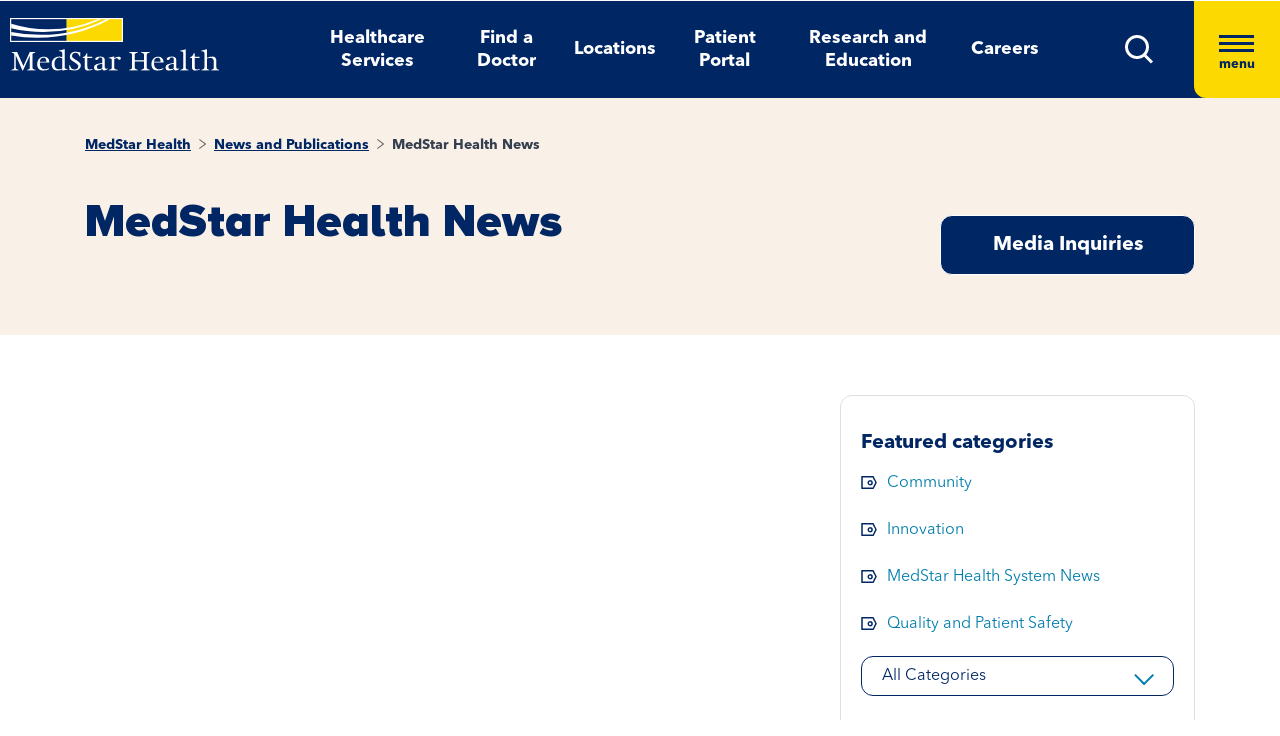

--- FILE ---
content_type: text/html; charset=utf-8
request_url: https://www.medstarhealth.org/news-and-publications/news/news-category/medstar-st-mary's-hospital/7
body_size: 9241
content:



<!DOCTYPE html>
<!--[if lt IE 7]>      <html class="no-js lt-ie9 lt-ie8 lt-ie7"> <![endif]-->
<!--[if IE 7]>         <html class="no-js lt-ie9 lt-ie8"> <![endif]-->
<!--[if IE 8]>         <html class="no-js lt-ie9"> <![endif]-->
<!--[if gt IE 8]><!-->
<html class="no-js" lang="en">
<!--<![endif]-->
<head>
<link href="/-/media/feature/experience-accelerator/bootstrap-4/bootstrap-4/styles/optimized-min.css?t=20250405T091327Z" rel="stylesheet"><link href="/-/media/base-themes/core-libraries/styles/optimized-min.css?t=20251211T200533Z" rel="stylesheet"><link href="/-/media/base-themes/main-theme/styles/optimized-min.css?t=20251211T200644Z" rel="stylesheet"><link href="/-/media/themes/mho/medstar/mho-theme/styles/pre-optimized-min.css?t=20251114T122026Z" rel="stylesheet">

    
    



    <title>News Category Search | MedStar Health</title>


<link rel="canonical" href="https://www.medstarhealth.org/news-and-publications/news/news-category" />



    <link href="/-/media/project/mho/medstar/icons/favicon.png" rel="shortcut icon" />




<meta property="og:title"  content="News Category Search | MedStar Health"><meta property="og:url"  content="https://www.medstarhealth.org/news-and-publications/news/news-category">







<meta property="twitter:title"  content="News Category Search | MedStar Health"><meta property="twitter:card"  content="summary_large_image">

<div class="component content col-12">
    <div class="component-content">



	

	<script type="application/ld+json">
	{ 
		"@context": "https://schema.org", 
		"@type": "", 
		"name": "",
		"url":  "https://www.medstarhealth.org/news-and-publications/news/news-category", 
		"description": "",
		"image": "" 
	}
	</script>


    </div>
</div>


<!--Adobe Tag Manager-->
<script src=https://assets.adobedtm.com/b8ef345f1835/3e86cfaec371/launch-6a812c7be335.min.js async></script>

<!-- Google Tag Manager -->
<script>(function(w,d,s,l,i){w[l]=w[l]||[];w[l].push({'gtm.start':
new Date().getTime(),event:'gtm.js'});var f=d.getElementsByTagName(s)[0],
j=d.createElement(s),dl=l!='dataLayer'?'&l='+l:'';j.async=true;j.src=
'https://www.googletagmanager.com/gtm.js?id='+i+dl;f.parentNode.insertBefore(j,f);
})(window,document,'script','dataLayer','GTM-W37347S');</script>
<!-- End Google Tag Manager -->

<!-- Start Common Scripts -->
<meta name="format-detection" content="telephone=no">
<Meta  Name="google-site-verification" Content="ZqPCkFEen8W4QL2cB4onw4llYV2oWlNy2LzQkMYzZpA"/>
<!-- End Common Scripts -->


    <meta name="viewport" content="width=device-width, initial-scale=1" />

</head>
<body class="default-device bodyclass">
    



<!-- Google Tag Manager (noscript) -->
<noscript><iframe src="https://www.googletagmanager.com/ns.html?id=GTM-W37347S"
height="0" width="0" style="display:none;visibility:hidden"></iframe></noscript>
<!-- End Google Tag Manager (noscript) -->
    
<!-- #wrapper -->
<div id="wrapper">
    <!-- #header -->
    <header>
        <div id="header" class="container">
            <div class="row">

    








<div class="component container col-12 position-center mho-bg-dark-blue">
    <div class="component-content" >
<div class="row">
<div class="row component column-splitter">
        <div class="col-5 col-lg-2">
            <div class="row">

<div class="component row-splitter">
        <div class="container-fluid">
            <div >
                <div class="row">


    <a  class="skip-link" href="#content">skip to main navigation</a>
</div>
            </div>
        </div>
        <div class="container-fluid">
            <div >
                <div class="row">

<div class="component image col-12 brand-icon-wrapper">
    <div class="component-content">
<div class="field-image"><a title="Header Logo" href="/"><img src="/-/media/themes/mho/medstar/mho-theme/images/partial-design/header/logo.svg?iar=0&amp;hash=427B5894065C2E75C566D94E5A51CA5F" alt="MedStar Health logo" loading="lazy" data-variantitemid="{D544EA7B-CEB2-4343-9F84-357E0A26A8AC}" data-variantfieldname="Image" /></a></div>    </div>
</div>
</div>
            </div>
        </div>
</div></div>
        </div>
        <div class="col-6 d-none d-sm-none col-lg-8 d-lg-block d-xl-block">
            <div class="row">

<div class="component link-list col-12 header-Nav-menu">
    <div class="component-content">
        
        <ul>
                    <li class="item0 odd first">
<div class="default-button field-link"><a data-variantfieldname="Link" href="/services" data-variantitemid="{A3EFE2D7-2C5F-472C-8F8D-981BC3A3A114}" role="button">Healthcare Services</a></div>                    </li>
                    <li class="item1 even">
<div class="default-button field-link"><a class="fad-url" data-variantfieldname="Link" href="/doctors" data-variantitemid="{83B8F34B-0D5C-47F1-A100-A38804407907}" role="button">Find a Doctor</a></div>                    </li>
                    <li class="item2 odd">
<div class="default-button field-link"><a class="fal-url" data-variantfieldname="Link" href="/locations" data-variantitemid="{1279CAFE-6DCD-4425-B6CC-1BA973E1EA04}" role="button">Locations</a></div>                    </li>
                    <li class="item3 even">
<div class="default-button field-link"><a data-variantfieldname="Link" href="/patient-portal" data-variantitemid="{E43AC2DC-6E7E-45F9-8C3F-29864E17891D}" role="button">Patient Portal</a></div>                    </li>
                    <li class="item4 odd">
<div class="default-button field-link"><a data-variantfieldname="Link" href="/innovation-and-research" data-variantitemid="{CFB383EB-B1D6-47AE-8758-ABD5A84B7B37}" role="button">Research and Education</a></div>                    </li>
                    <li class="item5 even last">
<div class="default-button field-link"><a data-variantfieldname="Link" target="_blank" rel="noopener noreferrer" href="https://careers.medstarhealth.org" data-variantitemid="{DB8FA77A-8022-457A-B33E-3813B61D8A0C}" role="button">Careers</a></div>                    </li>
        </ul>
    </div>
</div>
</div>
        </div>
        <div class="col-7 col-lg-2 hamBurger-button">
            <div class="row">


    <div class="component rich-text col-12 nav-menu-icons">
        <div class="component-content">
<a class="header-map-icon-wrapper fad-url" href="/Doctors#doctorssearch_g=19.0759837%7C72.8776559&amp;doctorssearch_distance%20by%20miles=25000&amp;doctorssearch_o=Distance%2CAscending&amp;doctorssearch_g=39.3555665%7C-76.563896&amp;doctorssearch_distance%20by%20miles=25000&amp;doctorssearch_o=Distance%2CAscending" role="button" tabindex="0" aria-label="location"><img alt="" src="-/media/Themes/MHO/Medstar/MHO Theme/images/Partial Design/Header/Stethescope_icon.svg?h=62&amp;w=50&amp;hash=E04B0D0D75EAFF7FF37420743485E601" style="height: 62px; width: 50px;" /></a>
<a class="header-profile-icon-wrapper" href="/patient-portal" role="button" tabindex="0" aria-label="profile"><img alt="" src="-/media/Themes/MHO/Medstar/MHO Theme/images/Partial Design/Header/Profile.svg?h=62&amp;w=50&amp;hash=E9D71991CFC4D5C487A966DD79D500ED" style="height: 62px; width: 50px;" /></a>
<a class="header-map-icon-wrapper" href="https://careers.medstarhealth.org" role="button" tabindex="0" aria-label="Career"><img alt="" src="-/media/Themes/MHO/Medstar/MHO Theme/images/Partial Design/Header/Career.svg?h=62&amp;w=50&amp;hash=74EE837F39C2063890FE3440CC194C64" style="height: 62px; width: 50px;" /></a>
<a class="search-icon-wrapper-mob" role="button" tabindex="0" aria-label="search"><img alt="" src="-/media/Themes/MHO/Medstar/MHO Theme/images/Partial Design/Header/mSearch.svg?h=62&amp;w=50&amp;hash=F7A8042ED72C21315C9FF6080BADB948" style="height: 62px; width: 50px;" /></a>
<a href="#null" class="search-icon-wrapper" role="button" aria-label="search" aria-expanded="false"><img alt="Search" src="-/media/Themes/MHO/Medstar/MHO Theme/images/Partial Design/Header/DesktopSearch.png?h=29&amp;w=29&amp;hash=9E5C9C23DAF14DCFDF31A05658F31AD8" style="height: 29px; width: 29px;" /></a>
<a href="#null" class="hamburger-wrapper" aria-label="Hamburger menu" aria-expanded="true"><span><span></span><span></span><span></span>menu</span></a>        </div>
    </div>
</div>
        </div>
        <div class="col-6 HamBurger-Overly">
            <div class="row">


<div class="component container col-12">
    <div class="component-content" >
<div class="row">

<div class="component row-splitter">
        <div class="container-fluid">
            <div >
                <div class="row">


<div class="component container col-12 hamburger-menu position-center mho-bg-light-blue">
    <div class="component-content" >
<div class="row">

<div class="component row-splitter">
        <div class="container-fluid">
            <div >
                <div class="row">

<div class="component image col-12 menu-close">
    <div class="component-content">
<div class="field-image"><img src="/-/media/themes/mho/medstar/mho-theme/images/partial-design/hamburger-menu/group-679.svg?iar=0&amp;hash=8909406604418E7DAE08B757E8859648" alt="Close" loading="lazy" data-variantitemid="{F838CBCB-9543-4978-8BE5-2421700603DA}" data-variantfieldname="Image" /></div><div class="field-imagecaption"></div>    </div>
</div>
</div>
            </div>
        </div>
        <div class="container-fluid">
            <div >
                <div class="row">


    <div class="component rich-text col-12 SearchText-H2">
        <div class="component-content">
<label>What can we help you find?</label>        </div>
    </div>



<div class="component container col-12 recent-search-box">
    <div class="component-content" >
<div class="row">


    <div class="component rich-text col-12 recent-search-box-inner">
        <div class="component-content">
<h3>Your recent searches</h3>        </div>
    </div>
</div>    </div>
</div></div>
            </div>
        </div>
</div></div>    </div>
</div></div>
            </div>
        </div>
        <div class="container-fluid">
            <div >
                <div class="row">


<div class="component container col-12 hamburger-menu hamburger-menu-nav-links position-center mho-bg-white">
    <div class="component-content" >
<div class="row">

<div class="component row-splitter">
        <div class="container-fluid">
            <div >
                <div class="row">


<div class="component container col-12 main-Menu-warapper">
    <div class="component-content" >
<div class="row">

<div class="component link col-12 image" id="UCLink">
    <div class="component-content">




   <a class="poi-url fal-url"  href="/locations#locationsearch_Locations by Type=Urgent Care" tabindex="-1">
<img src="/-/media/themes/mho/medstar/mho-theme/images/partial-design/hamburger-menu/group-682.svg?iar=0&amp;hash=F0F428665140520050E4DABE971EB4A3" alt="Urgent Care" /></a>
<span class="image-caption field-imagecaption">
<a class="poi-url fal-url"  href="/locations#locationsearch_Locations by Type=Urgent Care" tabindex="-1"></a></span>
<div class="field-targeturl">
  <a class="poi-url fal-url" href="/locations#locationsearch_Locations by Type=Urgent Care">Urgent Care</a>
</div>
    </div>
</div>

<div class="component link col-12 image" id="PCLink">
    <div class="component-content">




   <a class="poi-url fal-url"  href="/locations#locationsearch_Locations by Type=Primary Care" tabindex="-1">
<img src="/-/media/themes/mho/medstar/mho-theme/images/partial-design/hamburger-menu/path-10256.svg?iar=0&amp;hash=F6159D416BF2900F7F815DAE48BA39F1" alt="Primary Care" /></a>
<span class="image-caption field-imagecaption">
<a class="poi-url fal-url"  href="/locations#locationsearch_Locations by Type=Primary Care" tabindex="-1"></a></span>
<div class="field-targeturl">
  <a class="poi-url fal-url" href="/locations#locationsearch_Locations by Type=Primary Care">Primary Care</a>
</div>
    </div>
</div>

<div class="component link col-12 image" id="SCLink">
    <div class="component-content">




   <a class="poi-url fad-url"  href="/services" tabindex="-1">
<img src="/-/media/themes/mho/medstar/mho-theme/images/partial-design/hamburger-menu/path-10257.svg?iar=0&amp;hash=25B2EE844B3753F0D8E730525F5D2754" alt="Specialty Care" /></a>
<span class="image-caption field-imagecaption">
<a class="poi-url fad-url"  href="/services" tabindex="-1"></a></span>
<div class="field-targeturl">
  <a class="poi-url fad-url" href="/services">Specialty Care</a>
</div>
    </div>
</div>

<div class="component link col-12 image" id="THLink">
    <div class="component-content">




   <a class="poi-url "  href="/services/medstar-evisit-telehealth" tabindex="-1">
<img src="/-/media/themes/mho/medstar/mho-theme/images/partial-design/hamburger-menu/group-703.svg?h=86&amp;iar=0&amp;w=68&amp;hash=8841879F8D06C6604E4B97574D4435D4" alt="Telehealth" width="68" height="86" /></a>
<span class="image-caption field-imagecaption">
<a class="poi-url "  href="/services/medstar-evisit-telehealth" tabindex="-1"></a></span>
<div class="field-targeturl">
  <a class="poi-url " href="/services/medstar-evisit-telehealth">Telehealth</a>
</div>
    </div>
</div></div>    </div>
</div></div>
            </div>
        </div>
        <div class="container-fluid">
            <div >
                <div class="row">

<div class="component link-list col-12 Hamburger-Nav-List">
    <div class="component-content">
        
        <ul>
                    <li class="item0 odd first">
<div class="default-button field-link"><a class="fad-url" data-variantfieldname="Link" href="/doctors" data-variantitemid="{19E9D315-D303-4497-A57C-16F47D27901A}" role="button">Find a Doctor</a></div>                    </li>
                    <li class="item1 even last">
<div class="default-button field-link"><a class="fal-url" data-variantfieldname="Link" href="/locations" data-variantitemid="{B3A24DD0-C262-4021-ACF1-37501A7EF94F}" role="button">Find a Location</a></div>                    </li>
        </ul>
    </div>
</div>


<div class="component link-list col-12 Hamburger-Nav-List">
    <div class="component-content">
        
        <ul>
                    <li class="item0 odd first">
<div class="default-button field-link"><a data-variantfieldname="Link" target="_blank" title="Careers" rel="noopener noreferrer" href="https://careers.medstarhealth.org/" data-variantitemid="{CB00A7DC-2270-4AC5-B632-811022330664}" role="button">Careers</a></div>                    </li>
                    <li class="item1 even">
<div class="default-button field-link"><a data-variantfieldname="Link" title="Nursing Careers" href="https://careers.medstarhealth.org/nursing-welcome" data-variantitemid="{4B9C4672-EE96-47F8-8DA0-C5D3EB263EA3}" role="button">Nursing Careers</a></div>                    </li>
                    <li class="item2 odd last">
<div class="default-button field-link"><a data-variantfieldname="Link" target="_blank" title="Physical Therapy Careers" rel="noopener noreferrer" href="https://careers.medstarhealth.org/physicaltherapy" data-variantitemid="{BF392D2A-2376-4AD0-827E-E0E0977053A8}" role="button">Physical Therapy Careers</a></div>                    </li>
        </ul>
    </div>
</div>
</div>
            </div>
        </div>
        <div class="container-fluid">
            <div >
                <div class="row">

<div class="component link-list col-12 Hamburger-Nav-List">
    <div class="component-content">
        
        <ul>
                    <li class="item0 odd first">
<div class="default-button field-link"><a data-variantfieldname="Link" href="/education" data-variantitemid="{EA85F596-81F3-4D6C-A440-AF4BA1EE374D}" role="button">Medical Education</a></div>                    </li>
                    <li class="item1 even last">
<div class="default-button field-link"><a data-variantfieldname="Link" href="/innovation-and-research" data-variantitemid="{9960F6B7-B288-427B-A80C-2F3B7F5F75D9}" role="button">Research &amp; Innovation</a></div>                    </li>
        </ul>
    </div>
</div>
</div>
            </div>
        </div>
        <div class="container-fluid">
            <div >
                <div class="row">

<div class="component link-list col-12 Hamburger-Nav-List">
    <div class="component-content">
        
        <ul>
                    <li class="item0 odd first">
<div class="default-button field-link"><a data-variantfieldname="Link" href="/patient-portal" data-variantitemid="{46CFCAE4-5DDF-4A7C-84C3-0E450E12B70A}" role="button">Patient Portal</a></div>                    </li>
                    <li class="item1 even">
<div class="default-button field-link"><a data-variantfieldname="Link" target="_blank" rel="noopener noreferrer" href="https://apps.loyale.us/Patient/#/Login/MEDSTAR" data-variantitemid="{360DBDF5-CEE4-422E-97F8-ADDA1E35CB71}" role="button">Pay My Bill</a></div>                    </li>
                    <li class="item2 odd">
<div class="default-button field-link"><a data-variantfieldname="Link" href="/billing-and-insurance" data-variantitemid="{6C008442-47C7-43EF-85CD-5A62B5F8E898}" role="button">Billing &amp; Insurance Questions</a></div>                    </li>
                    <li class="item3 even last">
<div class="default-button field-link"><a data-variantfieldname="Link" href="/contact-us" data-variantitemid="{34CC0660-BA8F-4145-8A37-696408CD865B}" role="button">Contact Us</a></div>                    </li>
        </ul>
    </div>
</div>
</div>
            </div>
        </div>
        <div class="container-fluid">
            <div >
                <div class="row">

<div class="component link-list col-12 Hamburger-Nav-List">
    <div class="component-content">
        
        <ul>
                    <li class="item0 odd first">
<div class="default-button field-link"><a data-variantfieldname="Link" href="/about" data-variantitemid="{DEC816C6-781C-49F0-8CC8-DA575DD75C04}" role="button">About Us</a></div>                    </li>
                    <li class="item1 even">
<div class="default-button field-link"><a data-variantfieldname="Link" href="/for-healthcare-professionals" data-variantitemid="{D8E2A3A4-5183-4AAE-B073-5F19E1A62A1C}" role="button">For Healthcare Professionals</a></div>                    </li>
                    <li class="item2 odd">
<div class="default-button field-link"><a data-variantfieldname="Link" href="/news-and-publications" data-variantitemid="{CED9D670-1213-4910-971B-0721DA869F8D}" role="button">News &amp; Publications</a></div>                    </li>
                    <li class="item3 even">
<div class="default-button field-link"><a data-variantfieldname="Link" href="/classes-and-events" data-variantitemid="{C5DE8EC6-D018-4A9F-91BF-48470917D412}" role="button">Classes &amp; Events</a></div>                    </li>
                    <li class="item4 odd last">
<div class="default-button field-link"><a data-variantfieldname="Link" href="/philanthropy" data-variantitemid="{B94ECEF9-55B4-41EB-9DA4-7050FE227597}" role="button">Philanthropy</a></div>                    </li>
        </ul>
    </div>
</div>
</div>
            </div>
        </div>
</div></div>    </div>
</div></div>
            </div>
        </div>
</div></div>    </div>
</div></div>
        </div>
        <div class="col-6 header-search-cmpt">
            <div class="row">


<div class="component container col-12 header-search-box nav-menu-icons-wrapper mho-bg-dark-blue">
    <div class="component-content" >
<div class="row">


<div class="component container col-12">
    <div class="component-content" >
<div class="row">

<div class="component row-splitter">
        <div class="container-fluid">
            <div >
                <div class="row">

<div class="component search-box col-10 col-md-10" data-properties='{"endpoint":"//sxa/search/results/","suggestionEndpoint":"//sxa/search/suggestions/","suggestionsMode":"ShowPredictions","resultPage":"/global-search","targetSignature":"globalprovider,globalservice,globallocation,globalce,globalnews,globalblog,globalpatient,globalarticle,globalother","v":"{F82227C3-9A21-4496-908B-F3B82257EBB7}","s":"","p":25,"l":"","languageSource":"SearchResultsLanguage","searchResultsSignature":"globalprovider,globalservice,globallocation,globalce,globalnews,globalblog,globalpatient,globalarticle,globalother","itemid":"{1A10FB60-96CE-4593-B7D0-F83F74761EE0}","minSuggestionsTriggerCharacterCount":2}'>
    <div class="component-content">
        
                <input type="text" class="search-box-input" autocomplete="off" name="textBoxSearch" maxlength="100" placeholder="Providers, Services, and More" />
                    <button class="search-box-button-with-redirect" type="submit">
                        .
                    </button>
    </div>
</div>


<div class="component image col-2 col-md-2 close-btn">
    <div class="component-content">
<div class="field-image"><img src="/-/media/themes/mho/medstar/mho-theme/images/partial-design/hamburger-menu/group-679.svg?iar=0&amp;hash=8909406604418E7DAE08B757E8859648" alt="Close" loading="lazy" data-variantitemid="{F838CBCB-9543-4978-8BE5-2421700603DA}" data-variantfieldname="Image" /></div><div class="field-imagecaption"></div>    </div>
</div>



<div class="component container col-12 recent-search-box">
    <div class="component-content" >
<div class="row">


    <div class="component rich-text col-12 recent-search-box-inner">
        <div class="component-content">
<h3>Your recent searches</h3>        </div>
    </div>
</div>    </div>
</div></div>
            </div>
        </div>
</div></div>    </div>
</div></div>    </div>
</div></div>
        </div>
</div></div>    </div>
</div></div>
        </div>
    </header>
    <!-- /#header -->
    <!-- #content -->
    <main>
        <div id="content" class="container">
            <div class="row">



<div class="component content basic-hero col-12 d-none d-sm-none d-md-none d-lg-none d-xl-none">
    <div class="component-content">
<div class="component container col-12 box-extra-large">
<div class="component-content">
    <div class="row">
       <div class="col-12">
             <div class="field-title">News Category Search | MedStar Health</div>
        </div>
    </div>
</div>
</div>    </div>
</div>



<div class="component container col-12">
    <div class="component-content" >
<div class="row">

<div class="component row-splitter">
        <div class=" bg-full-width heading-cta-banner mho-bg-cream container-fluid">
            <div >
                <div class="row">

<div class="component row-splitter">
        <div class="container-fluid">
            <div >
                <div class="row">
<div class="component breadcrumb col-12 Breadcrumb-Generic">
    <div class="component-content">
        <nav aria-label="Breadcrumb" role="navigation" class="title-hover">
            <ol>
                    <li class="breadcrumb-item home">
<div class="notranslate field-navigationtitle"><a title="MedStar Health" href="/">MedStar Health</a></div>                            <span class="separator">&gt;</span>
                    </li>
                    <li class="breadcrumb-item ">
<div class="notranslate field-navigationtitle"><a title="News and Publications" href="/news-and-publications">News and Publications</a></div>                            <span class="separator">&gt;</span>
                    </li>
                    <li class="breadcrumb-item last">
<div class="notranslate field-navigationtitle"><a title="MedStar Health News" href="/news-and-publications/news">MedStar Health News</a></div>                            <span class="separator">&gt;</span>
                    </li>
            </ol>
        </nav>
    </div>
</div>
</div>
            </div>
        </div>
        <div class="container-fluid">
            <div >
                <div class="row">
<div class="row component column-splitter">
        <div class="col-lg-9">
            <div class="row">

<div class="component content col-12">
    <div class="component-content">
<h1 class="field-hero-title">MedStar Health News
<input type="hidden" id="serviceName" name="serviceName" value="">
</h1>    </div>
</div>
</div>
        </div>
        <div class="col-lg-3">
            <div class="row">

<div class="component content col-12">
    <div class="component-content">





                <div class="field-content button-with-border">
                    <a href="/news-and-publications/media-contacts" role="button">Media Inquiries</a>
                </div>
            
            </div>
</div>
</div>
        </div>
</div></div>
            </div>
        </div>
</div></div>
            </div>
        </div>
        <div class="container-fluid">
            <div >
                <div class="row">


<div class="component container col-12">
    <div class="component-content" >
<div class="row">


<div class="component container col-12">
    <div class="component-content" >
<div class="row">
<div class="row component column-splitter">
        <div class="col-lg-8 adjust-layout-spacing">
            <div class="row">


</div>
        </div>
        <div class="col-lg-4 adjust-layout-spacing">
            <div class="row">


<div class="component container col-12 category-right-section component-spacing grey-border border-round">
    <div class="component-content" >
<div class="row">

<div class="component row-splitter">
        <div class="container-fluid">
            <div >
                <div class="row">    <div class="component categories-filter">
        <div class="component-content">
<div>
<div class="component">
                <div class="component-content">
                    <div class="featured-category">
                        <h4 role="heading" aria-level="2" class="text-primaryFontDemi">Featured categories</h4>
                        <ul>
						
							
						     <li class="field-content">
                                <a data-href="community" data-title="Community" class="tag-link categories-dropdown" href="/news-and-publications/news/news-category/community">Community</a>  
                            </li>
						
							
						     <li class="field-content">
                                <a data-href="innovation" data-title="Innovation" class="tag-link categories-dropdown" href="/news-and-publications/news/news-category/innovation">Innovation</a>  
                            </li>
						
							
						     <li class="field-content">
                                <a data-href="medstar-health-system-news" data-title="MedStar Health System News" class="tag-link categories-dropdown" href="/news-and-publications/news/news-category/medstar-health-system-news">MedStar Health System News</a>  
                            </li>
						
							
						     <li class="field-content">
                                <a data-href="quality-and-patient-safety" data-title="Quality and Patient Safety" class="tag-link categories-dropdown" href="/news-and-publications/news/news-category/quality-and-patient-safety">Quality and Patient Safety</a>  
                            </li>
						
                        </ul>
                        <div class="dropdown categories-dropdown-new">
                            <button type="button" class="btn btn-primary dropdown-btn" data-toggle="dropdown"
                                 aria-haspopup="true" aria-expanded="false" aria-label="All Categories">All Categories
                            </button>
                            
							<ul class="dropdown-menu">
                                    <li>
										<a class="dropdown-item categories-dropdown-first" href="/news-and-publications/news">All Categories</a>
									<li>
                           
                             
								
								<li>
                                    <a data-href="behavioral-health" data-title="Behavioral Health" class="dropdown-item categories-dropdown" href="/news-and-publications/news/news-category/behavioral-health">Behavioral Health</a>                                       
                                </li>
                             
								
								<li>
                                    <a data-href="cancer" data-title="Cancer" class="dropdown-item categories-dropdown" href="/news-and-publications/news/news-category/cancer">Cancer</a>                                       
                                </li>
                             
								
								<li>
                                    <a data-href="dermatology" data-title="Dermatology" class="dropdown-item categories-dropdown" href="/news-and-publications/news/news-category/dermatology">Dermatology</a>                                       
                                </li>
                             
								
								<li>
                                    <a data-href="gastroenterology" data-title="Gastroenterology" class="dropdown-item categories-dropdown" href="/news-and-publications/news/news-category/gastroenterology">Gastroenterology</a>                                       
                                </li>
                             
								
								<li>
                                    <a data-href="heart-and-vascular" data-title="Heart and Vascular" class="dropdown-item categories-dropdown" href="/news-and-publications/news/news-category/heart-and-vascular">Heart and Vascular</a>                                       
                                </li>
                             
								
								<li>
                                    <a data-href="innovation" data-title="Innovation" class="dropdown-item categories-dropdown" href="/news-and-publications/news/news-category/innovation">Innovation</a>                                       
                                </li>
                             
								
								<li>
                                    <a data-href="orthopedics" data-title="Orthopedics" class="dropdown-item categories-dropdown" href="/news-and-publications/news/news-category/orthopedics">Orthopedics</a>                                       
                                </li>
                             
								
								<li>
                                    <a data-href="physical-therapy" data-title="Physical Therapy" class="dropdown-item categories-dropdown" href="/news-and-publications/news/news-category/physical-therapy">Physical Therapy</a>                                       
                                </li>
                             
								
								<li>
                                    <a data-href="primary-care" data-title="Primary Care" class="dropdown-item categories-dropdown" href="/news-and-publications/news/news-category/primary-care">Primary Care</a>                                       
                                </li>
                             
								
								<li>
                                    <a data-href="research" data-title="Research" class="dropdown-item categories-dropdown" href="/news-and-publications/news/news-category/research">Research</a>                                       
                                </li>
                             
								
								<li>
                                    <a data-href="sports-medicine" data-title="Sports Medicine" class="dropdown-item categories-dropdown" href="/news-and-publications/news/news-category/sports-medicine">Sports Medicine</a>                                       
                                </li>
                             
								
								<li>
                                    <a data-href="transplant" data-title="Transplant" class="dropdown-item categories-dropdown" href="/news-and-publications/news/news-category/transplant">Transplant</a>                                       
                                </li>
                             
								
								<li>
                                    <a data-href="urology" data-title="Urology" class="dropdown-item categories-dropdown" href="/news-and-publications/news/news-category/urology">Urology</a>                                       
                                </li>
                           
			  			
                            </ul>
							
                        </div>
                    </div>
                    <div class="category-browse-news">
                        <h4 role="none" class="text-primaryFontDemi">Browse news by hospital and team</h4>
                        <div class="dropdown">
                            <button type="button" class="btn btn-primary dropdown-btn" data-toggle="dropdown"
                                aria-haspopup="true" aria-expanded="false" aria-label="Browse news by hospital and team">All Hospitals and Teams
                            </button>							
							
							<ul class="dropdown-menu">
                                    <li>
										<a class="dropdown-item hospital-dropdown-first" href="/news-and-publications/news">All Hospitals and Teams</a>
									<li>
                           
                             
								
								<li>                                      
									<a data-href="medstar-franklin-square-medical-center" data-title="MedStar Franklin Square Medical Center" class="dropdown-item hospitals-dropdown" href="/news-and-publications/news/news-category/medstar-franklin-square-medical-center">MedStar Franklin Square Medical Center</a>									
                                </li>
                             
								
								<li>                                      
									<a data-href="medstar-georgetown-university-hospital" data-title="MedStar Georgetown University Hospital" class="dropdown-item hospitals-dropdown" href="/news-and-publications/news/news-category/medstar-georgetown-university-hospital">MedStar Georgetown University Hospital</a>									
                                </li>
                             
								
								<li>                                      
									<a data-href="medstar-good-samaritan-hospital" data-title="MedStar Good Samaritan Hospital" class="dropdown-item hospitals-dropdown" href="/news-and-publications/news/news-category/medstar-good-samaritan-hospital">MedStar Good Samaritan Hospital</a>									
                                </li>
                             
								
								<li>                                      
									<a data-href="medstar-harbor-hospital" data-title="MedStar Harbor Hospital" class="dropdown-item hospitals-dropdown" href="/news-and-publications/news/news-category/medstar-harbor-hospital">MedStar Harbor Hospital</a>									
                                </li>
                             
								
								<li>                                      
									<a data-href="medstar-health-research-institute" data-title="MedStar Health Research Institute" class="dropdown-item hospitals-dropdown" href="/news-and-publications/news/news-category/medstar-health-research-institute">MedStar Health Research Institute</a>									
                                </li>
                             
								
								<li>                                      
									<a data-href="medstar-institute-for-innovation" data-title="MedStar Institute for Innovation" class="dropdown-item hospitals-dropdown" href="/news-and-publications/news/news-category/medstar-institute-for-innovation">MedStar Institute for Innovation</a>									
                                </li>
                             
								
								<li>                                      
									<a data-href="medstar-montgomery-medical-center" data-title="MedStar Montgomery Medical Center" class="dropdown-item hospitals-dropdown" href="/news-and-publications/news/news-category/medstar-montgomery-medical-center">MedStar Montgomery Medical Center</a>									
                                </li>
                             
								
								<li>                                      
									<a data-href="medstar-national-rehabilitation-hospital" data-title="MedStar National Rehabilitation Hospital" class="dropdown-item hospitals-dropdown" href="/news-and-publications/news/news-category/medstar-national-rehabilitation-hospital">MedStar National Rehabilitation Hospital</a>									
                                </li>
                             
								
								<li>                                      
									<a data-href="medstar-southern-maryland-hospital-center" data-title="MedStar Southern Maryland Hospital Center" class="dropdown-item hospitals-dropdown" href="/news-and-publications/news/news-category/medstar-southern-maryland-hospital-center">MedStar Southern Maryland Hospital Center</a>									
                                </li>
                             
								
								<li>                                      
									<a data-href="medstar-union-memorial-hospital" data-title="MedStar Union Memorial Hospital" class="dropdown-item hospitals-dropdown" href="/news-and-publications/news/news-category/medstar-union-memorial-hospital">MedStar Union Memorial Hospital</a>									
                                </li>
                             
								
								<li>                                      
									<a data-href="medstar-washington-hospital-center" data-title="MedStar Washington Hospital Center" class="dropdown-item hospitals-dropdown" href="/news-and-publications/news/news-category/medstar-washington-hospital-center">MedStar Washington Hospital Center</a>									
                                </li>
                           
			  			
                            </ul>
                        </div>
                    </div>
                    <div class="category-reporter">
                        <h4 role="none" class="text-primaryFontDemi">For reporters</h4>
                        <div class="dropdown">
                            <button type="button" class="btn btn-primary dropdown-btn" data-toggle="dropdown"
                               aria-haspopup="true" aria-expanded="false" aria-label="Contact media relations">Contact Media Relations
                            </button>
                            <ul class="dropdown-menu">
							
                                <li>
                                  <a class="dropdown-item" href="/news-and-publications/media-contacts">Media Contacts</a>								
                                </li>
						    
                                <li>
                                  <a class="dropdown-item" href="/news-and-publications/news/downloadable-images">Downloadable Images</a>								
                                </li>
						    
                                <li>
                                  <a class="dropdown-item" href="/news-and-publications/news/reporters-notebook">Reporters Notebook</a>								
                                </li>
						    
                            </ul>
                        </div>
                    </div>
                </div>
            </div></div>        </div>
    </div>
</div>
            </div>
        </div>
        <div class="container-fluid">
            <div >
                <div class="row">


    <div class="component rich-text col-12 remove-bottom-space padding-0">
        <div class="component-content">
<h5 role="heading" aria-level="2">Share this</h5>        </div>
    </div>


<script>!function(d,s,id){var js,fjs=d.getElementsByTagName(s)[0];if(!d.getElementById(id)){js=d.createElement(s);js.id=id;js.src="//platform.twitter.com/widgets.js";fjs.parentNode.insertBefore(js,fjs);}}(document,"script","twitter-wjs");</script><div class="component social-media-share col-12 remove-bottom-space medstar-social-media">
    <div class="component-content">
         
        <ul>
                <li>
                    <a class="facebook-icon" href="https://www.facebook.com/sharer/sharer.php?u=" 
  onclick="
    window.open(
      'https://www.facebook.com/sharer/sharer.php?u='+encodeURIComponent(location.href), 
      'facebook-share-dialog', 
      'width=626,height=436'); 
    return false;">
 <span class="sr-only">Medstar Facebook opens a new window</span>
</a>
                </li>
                <li>
                    <a class="twitter-icon" href="https://twitter.com/share?url="
 onclick="
    window.open(
      'https://twitter.com/share?url='+encodeURIComponent(location.href),
      'facebook-share-dialog', 
      'width=626,height=436'); 
    return false;">
<span class="sr-only">Medstar Twitter opens a new window</span>
</a>
                </li>
                <li>
                    <a class="linkedln-icon" href="https://linkedin.com/shareArticle?mini=true&amp;url=" 
  onclick="
    window.open(
      'https://linkedin.com/shareArticle?mini=true&amp;url='+encodeURIComponent(location.href), 
      'facebook-share-dialog', 
      'width=626,height=436'); 
    return false;">
<span class="sr-only">Medstar Linkedin opens a new window</span>
</a>
                </li>
        </ul>
    </div>
</div></div>
            </div>
        </div>
</div></div>    </div>
</div></div>
        </div>
</div></div>    </div>
</div>


<div class="component container col-12">
    <div class="component-content" >
<div class="row">





    <div class="component rich-text col-12 remove-bottom-space">
        <div class="component-content">
<h2 class="h2title-underline" style="width: 532px;">MedStar Health makes the news</h2>        </div>
    </div>



<div class="component search-results col-12 title-hover date-title-tag minified-search-summary news-search-results" data-class-variant="" data-properties='{&quot;endpoint&quot;:&quot;//sxa/search/results/&quot;,&quot;v&quot;:&quot;{FE617A29-96D5-4299-838C-8F70BE940EA3}&quot;,&quot;s&quot;:&quot;{3FB0A763-91EF-4348-9D2A-8878971F074B}&quot;,&quot;l&quot;:&quot;&quot;,&quot;p&quot;:3,&quot;defaultSortOrder&quot;:&quot;Publish Date,Descending&quot;,&quot;sig&quot;:&quot;makenews&quot;,&quot;itemid&quot;:&quot;{1A10FB60-96CE-4593-B7D0-F83F74761EE0}&quot;,&quot;autoFireSearch&quot;:true}'>
        <div class="component-content">
            
            <div class="no-results" style="display: none">
                
                
            </div>
            <div class="progress"></div>
        </div>
</div>


<div class="component link col-12 Default-Button">
    <div class="component-content">

    </div>
</div></div>    </div>
</div>


<div class="component container col-12">
    <div class="component-content" >
<div class="row"></div>    </div>
</div>    <div class="component promo  vertical-padded-component col-12">
        <div class="component-content">
<div class="four-col-interactive-image-cmpt">

<h2>Other news and publications</h2>

  <ul>
  <li>

                
                   <a href=/blog>
				   <div class="field-image">
                     <img src="/-/media/project/mho/medstar/news-and-publications/115-health-blogs.jpg?h=302&amp;iar=0&amp;w=540&amp;hash=3BAF074DC6B52938F5B51532113F03CE" alt="Health Professionals" width="540" height="302" />
					 </div>
                        <div class="nav-arrow">
MedStar Health Blog
                        </div>
                    </a>

                </li>
    <li>

                
                   <a href=/news-and-publications/articles-and-research-reports>
				   <div class="field-image">
                     <img src="/-/media/project/mho/medstar/news-and-publications/115-research.jpg?h=302&amp;iar=0&amp;w=540&amp;hash=E68B763B2EB4782173D45F36B867B9EE" alt="Research" width="540" height="302" />
					 </div>
                        <div class="nav-arrow">
Research Articles
                        </div>
                    </a>

                </li>
    <li>

                
                   <a href=/news-and-publications/community-health-reports>
				   <div class="field-image">
                     <img src="/-/media/project/mho/medstar/news-and-publications/115-community-health.jpg?h=302&amp;iar=0&amp;w=540&amp;hash=28B320D07ED2C8F5A914BAFB0D0591EE" alt="Community Health" width="540" height="302" />
					 </div>
                        <div class="nav-arrow">
Community Health
                        </div>
                    </a>

                </li>
    <li>

                
                   <a href=/news-and-publications/podcasts>
				   <div class="field-image">
                     <img src="/-/media/project/mho/medstar/news-and-publications/podcast.jpg?h=191&amp;iar=0&amp;w=255&amp;hash=C472FCA5BCCD340C9DCCEFA838F11247" alt="Podcast" width="255" height="191" />
					 </div>
                        <div class="nav-arrow">
Podcasts
                        </div>
                    </a>

                </li>
    
	  </ul>
</div>        </div>
    </div>
</div>    </div>
</div></div>
            </div>
        </div>
</div></div>    </div>
</div></div>
        </div>
    </main>
    <!-- /#content -->
    <!-- #footer -->
    <footer>
        <div id="footer" class="container">
            <div class="row">




<div class="component container col-12 position-center">
    <div class="component-content" >
<div class="row">


    <div class="component rich-text col-12 mho-bg-cream location-popup">
        <div class="component-content">
<div class="modal-dialog">
<div class="modal-content">
<div class="modal-header">
<a class="add_loctionnclose_icon" aria-label="Close dialog" role="button" href="#null"></a>
</div>
<div class="modal-body">
<div class="location_form_title">
<a class="use-my-current-location" aria-label="Use my current location" href="#null">Use My Current Location</a>
<p class="geolocation-denied-error-msg">Please Enable Location Services in Your Browser Settings to Continue</p>
<p>Or</p>
<p role="heading" aria-level="2">Enter Your Preferred Location</p>
</div>
<form method="POST">
    <div class="form-group">
    <div>
    <input id="loc-zip_code" aria-describedby="loc-zip-error" name="zip_code" class="form-control input-lg pac-target-input" type="text" placeholder="Zip code or city, state" autocomplete="off" />
    </div>
    </div>
    <div class="form-group">
    <div>
    <!-- <a class="btn btn-link" href="">Forgot Your Password?</a> -->
    <p class="error-message" tabindex="0">Invalid Address !</p>
    <p class="error-message zipcode" id="loc-zip-error" tabindex="-1" data-errorcontent="Please Enter Valid Zip Code"><span></span></p>
    <button class="btn" type="submit"><strong>Update Preferred Location</strong></button>
    </div>
    </div>
</form>
</div>
</div>
<!-- /.modal-content -->
</div>        </div>
    </div>


<div class="component row-splitter">
        <div class="container-fluid">
            <div >
                <div class="row">


<div class="component container col-12 position-center mho-bg-cream">
    <div class="component-content" >
<div class="row">
<div class="row component column-splitter">
        <div class="col-12 col-lg-4">
            <div class="row">

<div class="component image col-12">
    <div class="component-content">
<div class="field-image"><img src="/-/media/themes/mho/medstar/mho-theme/images/partial-design/footer/mwhc_footer_logo.svg?h=70&amp;iar=0&amp;w=253&amp;hash=EA930484D59B62F2270DC2F9C0D18ED6" alt="MedStar Health logo" width="253" height="70" loading="lazy" data-variantitemid="{2B13DC50-1656-4E91-9C35-307A15B03328}" data-variantfieldname="Image" /></div><div class="field-imagecaption"></div>    </div>
</div>
</div>
        </div>
        <div class="col-12 col-lg-8">
            <div class="row">

<div class="component link-list col-12 Footer-Nav-list">
    <div class="component-content">
        
        <ul>
                    <li class="item0 odd first">
<div class="default-button field-link"><a data-variantfieldname="Link" title="Covid-19 Information" href="/services/covid-19-info" data-variantitemid="{CC5E1180-F2B2-442B-B51C-58BA3DD8BD72}" role="button">COVID-19 Information</a></div>                    </li>
                    <li class="item1 even">
<div class="default-button field-link"><a data-variantfieldname="Link" href="/disclaimer" data-variantitemid="{803F958E-2445-4C0E-94DC-54794AD4EFC9}" role="button">Disclaimer</a></div>                    </li>
                    <li class="item2 odd">
<div class="default-button field-link"><a data-variantfieldname="Link" href="/disclosure-of-outside-interests" data-variantitemid="{F868A53C-9243-477C-9794-27237FC51D6B}" role="button">Disclosure of Outside Interests</a></div>                    </li>
                    <li class="item3 even">
<div class="default-button field-link"><a data-variantfieldname="Link" title="Equity, Inclusion, and Diversity" href="/about/equity-inclusion-diversity" data-variantitemid="{E8381A49-C7E5-415E-A7F4-F48270D5C70D}" role="button">Equity, Inclusion &amp; Diversity</a></div>                    </li>
                    <li class="item4 odd">
<div class="default-button field-link"><a data-variantfieldname="Link" href="/feedback" data-variantitemid="{C1C2D39C-0A1D-4656-9957-C54B9F72AE86}" role="button">Feedback</a></div>                    </li>
                    <li class="item5 even">
<div class="default-button field-link"><a data-variantfieldname="Link" href="/financial-assistance-policy" data-variantitemid="{37D2C59B-FCF8-413E-90A2-EB6F613C7B36}" role="button">Financial Assistance Policy</a></div>                    </li>
                    <li class="item6 odd">
<div class="default-button field-link"><a data-variantfieldname="Link" title="Good Faith Estimate and No Surprise Billing" href="/good-faith-estimate" data-variantitemid="{6556C7B9-B712-45F3-8B3E-AB3D6D88B511}" role="button">Good Faith Estimate and No Surprise Billing</a></div>                    </li>
                    <li class="item7 even">
<div class="default-button field-link"><a data-variantfieldname="Link" href="/infection-control-policy" data-variantitemid="{70329F82-2F38-4F30-8F83-CA22AB5392A1}" role="button">Infection Control Policy</a></div>                    </li>
                    <li class="item8 odd">
<div class="default-button field-link"><a data-variantfieldname="Link" target="_blank" rel="noopener noreferrer" href="https://www.medstarfamilychoice.com/" data-variantitemid="{AE1E9559-D187-443D-9653-7F0AEE9AA1F6}" role="button">MedStar Family Choice</a></div>                    </li>
                    <li class="item9 even">
<div class="default-button field-link"><a data-variantfieldname="Link" href="/office-policies" data-variantitemid="{F8159DAC-236D-486B-945A-A41ECE0E8F29}" role="button">MedStar Health Office Policies</a></div>                    </li>
                    <li class="item10 odd">
<div class="default-button field-link"><a data-variantfieldname="Link" data-variantitemid="{8FF82C33-9D1F-4DF2-930C-C769DB6F0BAC}" role="button">MedStar Health Partners</a></div>                    </li>
                    <li class="item11 even">
<div class="default-button field-link"><a data-variantfieldname="Link" href="/notice-of-nondiscrimination" data-variantitemid="{0F7158DE-0F7D-4754-9F85-A5BCFF253F4B}" role="button">Notice of Nondiscrimination</a></div>                    </li>
                    <li class="item12 odd">
<div class="default-button field-link"><a data-variantfieldname="Link" href="/online-privacy-policy" data-variantitemid="{1EB34745-740A-4865-8923-619A1B27BBBE}" role="button">Online Privacy Policy</a></div>                    </li>
                    <li class="item13 even">
<div class="default-button field-link"><a data-variantfieldname="Link" title="Patient and Visitor Code of Conduct" href="/code-of-conduct" data-variantitemid="{48E4E6B6-F544-4315-BBA6-D4C7ADA0DE6E}" role="button">Patient and Visitor Code of Conduct</a></div>                    </li>
                    <li class="item14 odd">
<div class="default-button field-link"><a data-variantfieldname="Link" href="/patient-privacy-policy" data-variantitemid="{C5A62203-2C8C-46C6-81D2-5C353D357C84}" role="button">Patient Privacy Policy</a></div>                    </li>
                    <li class="item15 even">
<div class="default-button field-link"><a data-variantfieldname="Link" href="/patient-rights-and-responsibilities" data-variantitemid="{8DB00F3A-52F5-4AEC-9C12-A93C1AD67441}" role="button">Patient Rights &amp; Responsibilities</a></div>                    </li>
                    <li class="item16 odd">
<div class="default-button field-link"><a data-variantfieldname="Link" title="Price Transparency" href="/price-transparency-disclosures" data-variantitemid="{0EB2C6F9-8178-42D4-B1B5-55C529DA141A}" role="button">Price Transparency</a></div>                    </li>
                    <li class="item17 even">
<div class="default-button field-link"><a data-variantfieldname="Link" href="/quality-and-patient-safety" data-variantitemid="{CF10093A-7031-432A-A52B-CA3BD8D168F7}" role="button">Quality &amp; Patient Safety</a></div>                    </li>
                    <li class="item18 odd">
<div class="default-button field-link"><a data-variantfieldname="Link" href="/quality-and-patient-safety/social-media-sites-and-disclaimers" data-variantitemid="{6BFF7A68-1906-4E68-861F-FAA2DA8892DF}" role="button">Social Media Sites and Disclaimers</a></div>                    </li>
                    <li class="item19 even">
<div class="default-button field-link"><a data-variantfieldname="Link" title="Support Persons for Patients with Disabilities" href="/support-persons-policy" data-variantitemid="{C9DAAA5D-FE7C-4F71-A0F0-F6DBDD9E4FDB}" role="button">Support Persons for Patients with Disabilities</a></div>                    </li>
                    <li class="item20 odd last">
<div class="default-button field-link"><a class="translate medstar-google-translate" data-variantfieldname="Link" data-variantitemid="{1408DC84-1674-4FAC-AA24-E4A64FC1A3BF}" role="button">Translate</a></div>                    </li>
        </ul>
    </div>
</div>
</div>
        </div>
</div></div>    </div>
</div></div>
            </div>
        </div>
        <div class="container-fluid">
            <div >
                <div class="row">


<div class="component container col-12 position-center mho-bg-dark-blue">
    <div class="component-content" >
<div class="row">
<div class="row component column-splitter">
        <div class="col-12 col-md-6 col-lg-4">
            <div class="row">


    <div class="component rich-text col-12 text-left">
        <div class="component-content">
<p>&copy; 2025 MedStar Health</p>
<br class="t-last-br" />
<br class="t-last-br" />        </div>
    </div>
</div>
        </div>
        <div class="col-12 col-lg-4">
            <div class="row">

<div class="component link-list navbar-nav col-12 button-with-border button-yellow-bg">
    <div class="component-content">
        
        <ul>
                    <li class="item0 odd first">
<div class="field-link"><a data-variantfieldname="Link" target="|Custom" title="Careers" href="https://careers.medstarhealth.org/" data-variantitemid="{F8D69DE1-12E8-4866-A57A-68EF26174885}" role="button">Careers</a></div>                    </li>
                    <li class="item1 even last">
<div class="field-link"><a data-variantfieldname="Link" href="/contact-us" data-variantitemid="{B575469F-009D-4027-858F-FDC52CE52704}" role="button">Contact Us</a></div>                    </li>
        </ul>
    </div>
</div>
</div>
        </div>
        <div class="col-12 col-md-6 col-lg-4">
            <div class="row">

<script src="//platform.linkedin.com/in.js" type="text/javascript" async></script><div class="component social-media-share col-12">
    <div class="component-content">
         
        <ul>
                <li>
                    <a href="https://www.facebook.com/MedStarHealth" target="_blank" class="facebook-icon"> <span class="sr-only">Medstar Facebook opens a new window</span></a>
                </li>
                <li>
                    <a href="https://twitter.com/MedStarHealth"  target="_blank" class="twitter-icon" ><span class="sr-only">Medstar Twitter opens a new window</span></a>
                </li>
                <li>
                     <a href="https://www.instagram.com/accounts/login/?next=/MedStarHealth/" target="_blank"  class="insta-icon"><span class="sr-only">Medstar Instagram opens a new window</span></a>
                </li>
                <li>
                    <a href="https://www.youtube.com/MedStarHealth" target="_blank"  class="youtube-icon"><span class="sr-only">Medstar Youtube opens a new window</span></a>
                </li>
                <li>
                    <a href="https://www.linkedin.com/company/medstar-health/" target="_blank"  class="linkedln-icon"><span class="sr-only">Medstar Linkedin opens a new window</span></a>
                </li>
        </ul>
    </div>
</div></div>
        </div>
</div></div>    </div>
</div></div>
            </div>
        </div>
</div></div>    </div>
</div></div>
        </div>
    </footer>
    <!-- /#footer -->
</div>
<!-- /#wrapper -->

    






<script src="/-/media/base-themes/core-libraries/scripts/optimized-min.js?t=20251211T200552Z"></script><script src="/-/media/base-themes/above-all/scripts/optimized-min.js?t=20251211T200558Z"></script><script src="/-/media/base-themes/xa-api/scripts/optimized-min.js?t=20251211T200449Z"></script><script src="/-/media/base-themes/main-theme/scripts/optimized-min.js?t=20251211T200456Z"></script><script src="/-/media/base-themes/google-maps-js-connector/scripts/optimized-min.js?t=20240610T121318Z"></script><script src="/-/media/base-themes/maps/scripts/optimized-min.js?t=20251211T200421Z"></script><script src="/-/media/base-themes/searchtheme/scripts/optimized-min.js?t=20251211T200421Z"></script><script src="/-/media/base-themes/components-theme/scripts/optimized-min.js?t=20251211T200422Z"></script><script src="/-/media/base-themes/resolve-conflicts/scripts/optimized-min.js?t=20251211T200422Z"></script><script src="/-/media/themes/mho/medstar/mho-theme/scripts/pre-optimized-min.js?t=20251110T085744Z"></script>    <!-- /#wrapper -->
</body>
</html>

--- FILE ---
content_type: text/css
request_url: https://www.medstarhealth.org/-/media/themes/mho/medstar/mho-theme/styles/pre-optimized-min.css?t=20251114T122026Z
body_size: 102381
content:
@charset 'UTF-8';.slick-slider{position:relative;display:block;box-sizing:border-box;-webkit-user-select:none;-moz-user-select:none;-ms-user-select:none;user-select:none;-webkit-touch-callout:none;-khtml-user-select:none;-ms-touch-action:pan-y;touch-action:pan-y;-webkit-tap-highlight-color:transparent}.slick-list{position:relative;display:block;overflow:hidden;margin:0;padding:0}.slick-list:focus{outline:0}.slick-list.dragging{cursor:pointer;cursor:hand}.slick-slider .slick-list,.slick-slider .slick-track{-webkit-transform:translate3d(0,0,0);-moz-transform:translate3d(0,0,0);-ms-transform:translate3d(0,0,0);-o-transform:translate3d(0,0,0);transform:translate3d(0,0,0)}.slick-track{position:relative;top:0;left:0;display:block;margin-left:auto;margin-right:auto}.slick-track:after,.slick-track:before{display:table;content:''}.slick-track:after{clear:both}.slick-loading .slick-track{visibility:hidden}.slick-slide{display:none;float:left;height:100%;min-height:1px}[dir=rtl] .slick-slide{float:right}.slick-slide img{display:block}.slick-slide.slick-loading img{display:none}.slick-slide.dragging img{pointer-events:none}.slick-initialized .slick-slide{display:block}.slick-loading .slick-slide{visibility:hidden}.slick-vertical .slick-slide{display:block;height:auto;border:1px solid transparent}.slick-arrow.slick-hidden{display:none}.slick-loading .slick-list{background:#fff url(ajax-loader.gif) center center no-repeat}@font-face{font-family:slick;font-weight:400;font-style:normal;src:url(fonts/slick.eot);src:url(fonts/slick.eot?#iefix) format('embedded-opentype'),url(fonts/slick.woff) format('woff'),url(fonts/slick.ttf) format('truetype'),url(fonts/slick.svg#slick) format('svg')}.slick-next,.slick-prev{font-size:0;line-height:0;position:absolute;top:50%;display:block;width:20px;height:20px;padding:0;-webkit-transform:translate(0,-50%);-ms-transform:translate(0,-50%);transform:translate(0,-50%);cursor:pointer;color:transparent;border:none;outline:0;background:0 0}.slick-next:focus,.slick-next:hover,.slick-prev:focus,.slick-prev:hover{color:transparent;outline:0;background:0 0}.slick-next:focus:before,.slick-next:hover:before,.slick-prev:focus:before,.slick-prev:hover:before{opacity:1}.slick-next.slick-disabled:before,.slick-prev.slick-disabled:before{opacity:.25}.slick-next:before,.slick-prev:before{font-family:slick;font-size:20px;line-height:1;opacity:.75;color:#fff;-webkit-font-smoothing:antialiased;-moz-osx-font-smoothing:grayscale}.slick-prev{left:-25px}[dir=rtl] .slick-prev{right:-25px;left:auto}.slick-prev:before{content:'←'}[dir=rtl] .slick-prev:before{content:'→'}.slick-next{right:-25px}[dir=rtl] .slick-next{right:auto;left:-25px}.slick-next:before{content:'→'}[dir=rtl] .slick-next:before{content:'←'}.slick-dotted.slick-slider{margin-bottom:30px}.slick-dots{position:absolute;bottom:-25px;display:block;width:100%;padding:0;margin:0;list-style:none;text-align:center}.slick-dots li{position:relative;display:inline-block;width:20px;height:20px;margin:0 5px;padding:0;cursor:pointer}.slick-dots li button{font-size:0;line-height:0;display:block;width:20px;height:20px;padding:5px;cursor:pointer;color:transparent;border:0;outline:0;background:0 0}.slick-dots li button:focus,.slick-dots li button:hover{outline:0}.slick-dots li button:focus:before,.slick-dots li button:hover:before{opacity:1}.slick-dots li button:before{font-family:slick;font-size:6px;line-height:20px;position:absolute;top:0;left:0;width:20px;height:20px;content:'•';text-align:center;opacity:.25;color:#000;-webkit-font-smoothing:antialiased;-moz-osx-font-smoothing:grayscale}.slick-dots li.slick-active button:before{opacity:.75;color:#000}/*!
 * Bootstrap v4.3.1 (https://getbootstrap.com/)
 * Copyright 2011-2019 The Bootstrap Authors
 * Copyright 2011-2019 Twitter, Inc.
 * Licensed under MIT (https://github.com/twbs/bootstrap/blob/master/LICENSE)
 */:root{--blue:#007bff;--indigo:#6610f2;--purple:#6f42c1;--pink:#e83e8c;--red:#dc3545;--orange:#fd7e14;--yellow:#ffc107;--green:#28a745;--teal:#20c997;--cyan:#17a2b8;--white:#fff;--gray:#6c757d;--gray-dark:#343a40;--primary:#007bff;--secondary:#6c757d;--success:#28a745;--info:#17a2b8;--warning:#ffc107;--danger:#dc3545;--light:#f8f9fa;--dark:#343a40;--breakpoint-xs:0;--breakpoint-sm:576px;--breakpoint-md:768px;--breakpoint-lg:992px;--breakpoint-xl:1200px;--font-family-sans-serif:-apple-system,BlinkMacSystemFont,"Segoe UI",Roboto,"Helvetica Neue",Arial,"Noto Sans",sans-serif,"Apple Color Emoji","Segoe UI Emoji","Segoe UI Symbol","Noto Color Emoji";--font-family-monospace:SFMono-Regular,Menlo,Monaco,Consolas,"Liberation Mono","Courier New",monospace}*,::after,::before{box-sizing:border-box}html{font-family:sans-serif;line-height:1.15;-webkit-text-size-adjust:100%;-webkit-tap-highlight-color:transparent}article,aside,figcaption,figure,footer,header,hgroup,main,nav,section{display:block}body{margin:0;font-family:-apple-system,BlinkMacSystemFont,"Segoe UI",Roboto,"Helvetica Neue",Arial,"Noto Sans",sans-serif,"Apple Color Emoji","Segoe UI Emoji","Segoe UI Symbol","Noto Color Emoji";font-size:1rem;font-weight:400;line-height:1.5;color:#212529;text-align:left;background-color:#fff}[tabindex="-1"]:focus{outline:0!important}hr{box-sizing:content-box;height:0;overflow:visible}h1,h2,h3,h4,h5,h6{margin-top:0;margin-bottom:.5rem}p{margin-top:0;margin-bottom:1rem}abbr[data-original-title],abbr[title]{text-decoration:underline;-webkit-text-decoration:underline dotted;text-decoration:underline dotted;cursor:help;border-bottom:0;-webkit-text-decoration-skip-ink:none;text-decoration-skip-ink:none}address{margin-bottom:1rem;font-style:normal;line-height:inherit}dl,ol,ul{margin-top:0;margin-bottom:1rem}ol ol,ol ul,ul ol,ul ul{margin-bottom:0}dt{font-weight:700}dd{margin-bottom:.5rem;margin-left:0}blockquote{margin:0 0 1rem}b,strong{font-weight:bolder}small{font-size:80%}sub,sup{position:relative;font-size:75%;line-height:0;vertical-align:baseline}sub{bottom:-.25em}sup{top:-.5em}a{color:#007bff;text-decoration:none;background-color:transparent}a:hover{color:#0056b3;text-decoration:underline}a:not([href]):not([tabindex]){color:inherit;text-decoration:none}a:not([href]):not([tabindex]):focus,a:not([href]):not([tabindex]):hover{color:inherit;text-decoration:none}a:not([href]):not([tabindex]):focus{outline:0}code,kbd,pre,samp{font-family:SFMono-Regular,Menlo,Monaco,Consolas,"Liberation Mono","Courier New",monospace;font-size:1em}pre{margin-top:0;margin-bottom:1rem;overflow:auto}figure{margin:0 0 1rem}img{vertical-align:middle;border-style:none}svg{overflow:hidden;vertical-align:middle}table{border-collapse:collapse}caption{padding-top:.75rem;padding-bottom:.75rem;color:#6c757d;text-align:left;caption-side:bottom}th{text-align:inherit}label{display:inline-block;margin-bottom:.5rem}button{border-radius:0}button:focus{outline:1px dotted;outline:5px auto -webkit-focus-ring-color}button,input,optgroup,select,textarea{margin:0;font-family:inherit;font-size:inherit;line-height:inherit}button,input{overflow:visible}button,select{text-transform:none}select{word-wrap:normal}[type=button],[type=reset],[type=submit],button{-webkit-appearance:button}[type=button]:not(:disabled),[type=reset]:not(:disabled),[type=submit]:not(:disabled),button:not(:disabled){cursor:pointer}[type=button]::-moz-focus-inner,[type=reset]::-moz-focus-inner,[type=submit]::-moz-focus-inner,button::-moz-focus-inner{padding:0;border-style:none}input[type=checkbox],input[type=radio]{box-sizing:border-box;padding:0}input[type=date],input[type=datetime-local],input[type=month],input[type=time]{-webkit-appearance:listbox}textarea{overflow:auto;resize:vertical}fieldset{min-width:0;padding:0;margin:0;border:0}legend{display:block;width:100%;max-width:100%;padding:0;margin-bottom:.5rem;font-size:1.5rem;line-height:inherit;color:inherit;white-space:normal}progress{vertical-align:baseline}[type=number]::-webkit-inner-spin-button,[type=number]::-webkit-outer-spin-button{height:auto}[type=search]{outline-offset:-2px;-webkit-appearance:none}[type=search]::-webkit-search-decoration{-webkit-appearance:none}::-webkit-file-upload-button{font:inherit;-webkit-appearance:button}output{display:inline-block}summary{display:list-item;cursor:pointer}template{display:none}[hidden]{display:none!important}.h1,.h2,.h3,.h4,.h5,.h6,h1,h2,h3,h4,h5,h6{margin-bottom:.5rem;font-weight:500;line-height:1.2}.h1,h1{font-size:2.5rem}.h2,h2{font-size:2rem}.h3,h3{font-size:1.75rem}.h4,h4{font-size:1.5rem}.h5,h5{font-size:1.25rem}.h6,h6{font-size:1rem}.lead{font-size:1.25rem;font-weight:300}.display-1{font-size:6rem;font-weight:300;line-height:1.2}.display-2{font-size:5.5rem;font-weight:300;line-height:1.2}.display-3{font-size:4.5rem;font-weight:300;line-height:1.2}.display-4{font-size:3.5rem;font-weight:300;line-height:1.2}hr{margin-top:1rem;margin-bottom:1rem;border:0;border-top:1px solid rgba(0,0,0,.1)}.small,small{font-size:80%;font-weight:400}.mark,mark{padding:.2em;background-color:#fcf8e3}.list-unstyled{padding-left:0;list-style:none}.list-inline{padding-left:0;list-style:none}.list-inline-item{display:inline-block}.list-inline-item:not(:last-child){margin-right:.5rem}.initialism{font-size:90%;text-transform:uppercase}.blockquote{margin-bottom:1rem;font-size:1.25rem}.blockquote-footer{display:block;font-size:80%;color:#6c757d}.blockquote-footer::before{content:"\2014\00A0"}.img-fluid{max-width:100%;height:auto}.img-thumbnail{padding:.25rem;background-color:#fff;border:1px solid #dee2e6;border-radius:.25rem;max-width:100%;height:auto}.figure{display:inline-block}.figure-img{margin-bottom:.5rem;line-height:1}.figure-caption{font-size:90%;color:#6c757d}code{font-size:87.5%;color:#e83e8c;word-break:break-word}a>code{color:inherit}kbd{padding:.2rem .4rem;font-size:87.5%;color:#fff;background-color:#212529;border-radius:.2rem}kbd kbd{padding:0;font-size:100%;font-weight:700}pre{display:block;font-size:87.5%;color:#212529}pre code{font-size:inherit;color:inherit;word-break:normal}.pre-scrollable{max-height:340px;overflow-y:scroll}.container{width:100%;padding-right:15px;padding-left:15px;margin-right:auto;margin-left:auto}@media (min-width:576px){.container{max-width:540px}}@media (min-width:768px){.container{max-width:720px}}@media (min-width:992px){.container{max-width:960px}}@media (min-width:1200px){.container{max-width:1140px}}.container-fluid{width:100%;padding-right:15px;padding-left:15px;margin-right:auto;margin-left:auto}.row{display:-ms-flexbox;display:flex;-ms-flex-wrap:wrap;flex-wrap:wrap;margin-right:-15px;margin-left:-15px}.no-gutters{margin-right:0;margin-left:0}.no-gutters>.col,.no-gutters>[class*=col-]{padding-right:0;padding-left:0}.col,.col-1,.col-10,.col-11,.col-12,.col-2,.col-3,.col-4,.col-5,.col-6,.col-7,.col-8,.col-9,.col-auto,.col-lg,.col-lg-1,.col-lg-10,.col-lg-11,.col-lg-12,.col-lg-2,.col-lg-3,.col-lg-4,.col-lg-5,.col-lg-6,.col-lg-7,.col-lg-8,.col-lg-9,.col-lg-auto,.col-md,.col-md-1,.col-md-10,.col-md-11,.col-md-12,.col-md-2,.col-md-3,.col-md-4,.col-md-5,.col-md-6,.col-md-7,.col-md-8,.col-md-9,.col-md-auto,.col-sm,.col-sm-1,.col-sm-10,.col-sm-11,.col-sm-12,.col-sm-2,.col-sm-3,.col-sm-4,.col-sm-5,.col-sm-6,.col-sm-7,.col-sm-8,.col-sm-9,.col-sm-auto,.col-xl,.col-xl-1,.col-xl-10,.col-xl-11,.col-xl-12,.col-xl-2,.col-xl-3,.col-xl-4,.col-xl-5,.col-xl-6,.col-xl-7,.col-xl-8,.col-xl-9,.col-xl-auto{position:relative;width:100%;padding-right:15px;padding-left:15px}.col{-ms-flex-preferred-size:0;flex-basis:0;-ms-flex-positive:1;flex-grow:1;max-width:100%}.col-auto{-ms-flex:0 0 auto;flex:0 0 auto;width:auto;max-width:100%}.col-1{-ms-flex:0 0 8.333333%;flex:0 0 8.333333%;max-width:8.333333%}.col-2{-ms-flex:0 0 16.666667%;flex:0 0 16.666667%;max-width:16.666667%}.col-3{-ms-flex:0 0 25%;flex:0 0 25%;max-width:25%}.col-4{-ms-flex:0 0 33.333333%;flex:0 0 33.333333%;max-width:33.333333%}.col-5{-ms-flex:0 0 41.666667%;flex:0 0 41.666667%;max-width:41.666667%}.col-6{-ms-flex:0 0 50%;flex:0 0 50%;max-width:50%}.col-7{-ms-flex:0 0 58.333333%;flex:0 0 58.333333%;max-width:58.333333%}.col-8{-ms-flex:0 0 66.666667%;flex:0 0 66.666667%;max-width:66.666667%}.col-9{-ms-flex:0 0 75%;flex:0 0 75%;max-width:75%}.col-10{-ms-flex:0 0 83.333333%;flex:0 0 83.333333%;max-width:83.333333%}.col-11{-ms-flex:0 0 91.666667%;flex:0 0 91.666667%;max-width:91.666667%}.col-12{-ms-flex:0 0 100%;flex:0 0 100%;max-width:100%}.order-first{-ms-flex-order:-1;order:-1}.order-last{-ms-flex-order:13;order:13}.order-0{-ms-flex-order:0;order:0}.order-1{-ms-flex-order:1;order:1}.order-2{-ms-flex-order:2;order:2}.order-3{-ms-flex-order:3;order:3}.order-4{-ms-flex-order:4;order:4}.order-5{-ms-flex-order:5;order:5}.order-6{-ms-flex-order:6;order:6}.order-7{-ms-flex-order:7;order:7}.order-8{-ms-flex-order:8;order:8}.order-9{-ms-flex-order:9;order:9}.order-10{-ms-flex-order:10;order:10}.order-11{-ms-flex-order:11;order:11}.order-12{-ms-flex-order:12;order:12}.offset-1{margin-left:8.333333%}.offset-2{margin-left:16.666667%}.offset-3{margin-left:25%}.offset-4{margin-left:33.333333%}.offset-5{margin-left:41.666667%}.offset-6{margin-left:50%}.offset-7{margin-left:58.333333%}.offset-8{margin-left:66.666667%}.offset-9{margin-left:75%}.offset-10{margin-left:83.333333%}.offset-11{margin-left:91.666667%}@media (min-width:576px){.col-sm{-ms-flex-preferred-size:0;flex-basis:0;-ms-flex-positive:1;flex-grow:1;max-width:100%}.col-sm-auto{-ms-flex:0 0 auto;flex:0 0 auto;width:auto;max-width:100%}.col-sm-1{-ms-flex:0 0 8.333333%;flex:0 0 8.333333%;max-width:8.333333%}.col-sm-2{-ms-flex:0 0 16.666667%;flex:0 0 16.666667%;max-width:16.666667%}.col-sm-3{-ms-flex:0 0 25%;flex:0 0 25%;max-width:25%}.col-sm-4{-ms-flex:0 0 33.333333%;flex:0 0 33.333333%;max-width:33.333333%}.col-sm-5{-ms-flex:0 0 41.666667%;flex:0 0 41.666667%;max-width:41.666667%}.col-sm-6{-ms-flex:0 0 50%;flex:0 0 50%;max-width:50%}.col-sm-7{-ms-flex:0 0 58.333333%;flex:0 0 58.333333%;max-width:58.333333%}.col-sm-8{-ms-flex:0 0 66.666667%;flex:0 0 66.666667%;max-width:66.666667%}.col-sm-9{-ms-flex:0 0 75%;flex:0 0 75%;max-width:75%}.col-sm-10{-ms-flex:0 0 83.333333%;flex:0 0 83.333333%;max-width:83.333333%}.col-sm-11{-ms-flex:0 0 91.666667%;flex:0 0 91.666667%;max-width:91.666667%}.col-sm-12{-ms-flex:0 0 100%;flex:0 0 100%;max-width:100%}.order-sm-first{-ms-flex-order:-1;order:-1}.order-sm-last{-ms-flex-order:13;order:13}.order-sm-0{-ms-flex-order:0;order:0}.order-sm-1{-ms-flex-order:1;order:1}.order-sm-2{-ms-flex-order:2;order:2}.order-sm-3{-ms-flex-order:3;order:3}.order-sm-4{-ms-flex-order:4;order:4}.order-sm-5{-ms-flex-order:5;order:5}.order-sm-6{-ms-flex-order:6;order:6}.order-sm-7{-ms-flex-order:7;order:7}.order-sm-8{-ms-flex-order:8;order:8}.order-sm-9{-ms-flex-order:9;order:9}.order-sm-10{-ms-flex-order:10;order:10}.order-sm-11{-ms-flex-order:11;order:11}.order-sm-12{-ms-flex-order:12;order:12}.offset-sm-0{margin-left:0}.offset-sm-1{margin-left:8.333333%}.offset-sm-2{margin-left:16.666667%}.offset-sm-3{margin-left:25%}.offset-sm-4{margin-left:33.333333%}.offset-sm-5{margin-left:41.666667%}.offset-sm-6{margin-left:50%}.offset-sm-7{margin-left:58.333333%}.offset-sm-8{margin-left:66.666667%}.offset-sm-9{margin-left:75%}.offset-sm-10{margin-left:83.333333%}.offset-sm-11{margin-left:91.666667%}}@media (min-width:768px){.col-md{-ms-flex-preferred-size:0;flex-basis:0;-ms-flex-positive:1;flex-grow:1;max-width:100%}.col-md-auto{-ms-flex:0 0 auto;flex:0 0 auto;width:auto;max-width:100%}.col-md-1{-ms-flex:0 0 8.333333%;flex:0 0 8.333333%;max-width:8.333333%}.col-md-2{-ms-flex:0 0 16.666667%;flex:0 0 16.666667%;max-width:16.666667%}.col-md-3{-ms-flex:0 0 25%;flex:0 0 25%;max-width:25%}.col-md-4{-ms-flex:0 0 33.333333%;flex:0 0 33.333333%;max-width:33.333333%}.col-md-5{-ms-flex:0 0 41.666667%;flex:0 0 41.666667%;max-width:41.666667%}.col-md-6{-ms-flex:0 0 50%;flex:0 0 50%;max-width:50%}.col-md-7{-ms-flex:0 0 58.333333%;flex:0 0 58.333333%;max-width:58.333333%}.col-md-8{-ms-flex:0 0 66.666667%;flex:0 0 66.666667%;max-width:66.666667%}.col-md-9{-ms-flex:0 0 75%;flex:0 0 75%;max-width:75%}.col-md-10{-ms-flex:0 0 83.333333%;flex:0 0 83.333333%;max-width:83.333333%}.col-md-11{-ms-flex:0 0 91.666667%;flex:0 0 91.666667%;max-width:91.666667%}.col-md-12{-ms-flex:0 0 100%;flex:0 0 100%;max-width:100%}.order-md-first{-ms-flex-order:-1;order:-1}.order-md-last{-ms-flex-order:13;order:13}.order-md-0{-ms-flex-order:0;order:0}.order-md-1{-ms-flex-order:1;order:1}.order-md-2{-ms-flex-order:2;order:2}.order-md-3{-ms-flex-order:3;order:3}.order-md-4{-ms-flex-order:4;order:4}.order-md-5{-ms-flex-order:5;order:5}.order-md-6{-ms-flex-order:6;order:6}.order-md-7{-ms-flex-order:7;order:7}.order-md-8{-ms-flex-order:8;order:8}.order-md-9{-ms-flex-order:9;order:9}.order-md-10{-ms-flex-order:10;order:10}.order-md-11{-ms-flex-order:11;order:11}.order-md-12{-ms-flex-order:12;order:12}.offset-md-0{margin-left:0}.offset-md-1{margin-left:8.333333%}.offset-md-2{margin-left:16.666667%}.offset-md-3{margin-left:25%}.offset-md-4{margin-left:33.333333%}.offset-md-5{margin-left:41.666667%}.offset-md-6{margin-left:50%}.offset-md-7{margin-left:58.333333%}.offset-md-8{margin-left:66.666667%}.offset-md-9{margin-left:75%}.offset-md-10{margin-left:83.333333%}.offset-md-11{margin-left:91.666667%}}@media (min-width:992px){.col-lg{-ms-flex-preferred-size:0;flex-basis:0;-ms-flex-positive:1;flex-grow:1;max-width:100%}.col-lg-auto{-ms-flex:0 0 auto;flex:0 0 auto;width:auto;max-width:100%}.col-lg-1{-ms-flex:0 0 8.333333%;flex:0 0 8.333333%;max-width:8.333333%}.col-lg-2{-ms-flex:0 0 16.666667%;flex:0 0 16.666667%;max-width:16.666667%}.col-lg-3{-ms-flex:0 0 25%;flex:0 0 25%;max-width:25%}.col-lg-4{-ms-flex:0 0 33.333333%;flex:0 0 33.333333%;max-width:33.333333%}.col-lg-5{-ms-flex:0 0 41.666667%;flex:0 0 41.666667%;max-width:41.666667%}.col-lg-6{-ms-flex:0 0 50%;flex:0 0 50%;max-width:50%}.col-lg-7{-ms-flex:0 0 58.333333%;flex:0 0 58.333333%;max-width:58.333333%}.col-lg-8{-ms-flex:0 0 66.666667%;flex:0 0 66.666667%;max-width:66.666667%}.col-lg-9{-ms-flex:0 0 75%;flex:0 0 75%;max-width:75%}.col-lg-10{-ms-flex:0 0 83.333333%;flex:0 0 83.333333%;max-width:83.333333%}.col-lg-11{-ms-flex:0 0 91.666667%;flex:0 0 91.666667%;max-width:91.666667%}.col-lg-12{-ms-flex:0 0 100%;flex:0 0 100%;max-width:100%}.order-lg-first{-ms-flex-order:-1;order:-1}.order-lg-last{-ms-flex-order:13;order:13}.order-lg-0{-ms-flex-order:0;order:0}.order-lg-1{-ms-flex-order:1;order:1}.order-lg-2{-ms-flex-order:2;order:2}.order-lg-3{-ms-flex-order:3;order:3}.order-lg-4{-ms-flex-order:4;order:4}.order-lg-5{-ms-flex-order:5;order:5}.order-lg-6{-ms-flex-order:6;order:6}.order-lg-7{-ms-flex-order:7;order:7}.order-lg-8{-ms-flex-order:8;order:8}.order-lg-9{-ms-flex-order:9;order:9}.order-lg-10{-ms-flex-order:10;order:10}.order-lg-11{-ms-flex-order:11;order:11}.order-lg-12{-ms-flex-order:12;order:12}.offset-lg-0{margin-left:0}.offset-lg-1{margin-left:8.333333%}.offset-lg-2{margin-left:16.666667%}.offset-lg-3{margin-left:25%}.offset-lg-4{margin-left:33.333333%}.offset-lg-5{margin-left:41.666667%}.offset-lg-6{margin-left:50%}.offset-lg-7{margin-left:58.333333%}.offset-lg-8{margin-left:66.666667%}.offset-lg-9{margin-left:75%}.offset-lg-10{margin-left:83.333333%}.offset-lg-11{margin-left:91.666667%}}@media (min-width:1200px){.col-xl{-ms-flex-preferred-size:0;flex-basis:0;-ms-flex-positive:1;flex-grow:1;max-width:100%}.col-xl-auto{-ms-flex:0 0 auto;flex:0 0 auto;width:auto;max-width:100%}.col-xl-1{-ms-flex:0 0 8.333333%;flex:0 0 8.333333%;max-width:8.333333%}.col-xl-2{-ms-flex:0 0 16.666667%;flex:0 0 16.666667%;max-width:16.666667%}.col-xl-3{-ms-flex:0 0 25%;flex:0 0 25%;max-width:25%}.col-xl-4{-ms-flex:0 0 33.333333%;flex:0 0 33.333333%;max-width:33.333333%}.col-xl-5{-ms-flex:0 0 41.666667%;flex:0 0 41.666667%;max-width:41.666667%}.col-xl-6{-ms-flex:0 0 50%;flex:0 0 50%;max-width:50%}.col-xl-7{-ms-flex:0 0 58.333333%;flex:0 0 58.333333%;max-width:58.333333%}.col-xl-8{-ms-flex:0 0 66.666667%;flex:0 0 66.666667%;max-width:66.666667%}.col-xl-9{-ms-flex:0 0 75%;flex:0 0 75%;max-width:75%}.col-xl-10{-ms-flex:0 0 83.333333%;flex:0 0 83.333333%;max-width:83.333333%}.col-xl-11{-ms-flex:0 0 91.666667%;flex:0 0 91.666667%;max-width:91.666667%}.col-xl-12{-ms-flex:0 0 100%;flex:0 0 100%;max-width:100%}.order-xl-first{-ms-flex-order:-1;order:-1}.order-xl-last{-ms-flex-order:13;order:13}.order-xl-0{-ms-flex-order:0;order:0}.order-xl-1{-ms-flex-order:1;order:1}.order-xl-2{-ms-flex-order:2;order:2}.order-xl-3{-ms-flex-order:3;order:3}.order-xl-4{-ms-flex-order:4;order:4}.order-xl-5{-ms-flex-order:5;order:5}.order-xl-6{-ms-flex-order:6;order:6}.order-xl-7{-ms-flex-order:7;order:7}.order-xl-8{-ms-flex-order:8;order:8}.order-xl-9{-ms-flex-order:9;order:9}.order-xl-10{-ms-flex-order:10;order:10}.order-xl-11{-ms-flex-order:11;order:11}.order-xl-12{-ms-flex-order:12;order:12}.offset-xl-0{margin-left:0}.offset-xl-1{margin-left:8.333333%}.offset-xl-2{margin-left:16.666667%}.offset-xl-3{margin-left:25%}.offset-xl-4{margin-left:33.333333%}.offset-xl-5{margin-left:41.666667%}.offset-xl-6{margin-left:50%}.offset-xl-7{margin-left:58.333333%}.offset-xl-8{margin-left:66.666667%}.offset-xl-9{margin-left:75%}.offset-xl-10{margin-left:83.333333%}.offset-xl-11{margin-left:91.666667%}}.table{width:100%;margin-bottom:1rem;color:#212529}.table td,.table th{padding:.75rem;vertical-align:top;border-top:1px solid #dee2e6}.table thead th{vertical-align:bottom;border-bottom:2px solid #dee2e6}.table tbody+tbody{border-top:2px solid #dee2e6}.table-sm td,.table-sm th{padding:.3rem}.table-bordered{border:1px solid #dee2e6}.table-bordered td,.table-bordered th{border:1px solid #dee2e6}.table-bordered thead td,.table-bordered thead th{border-bottom-width:2px}.table-borderless tbody+tbody,.table-borderless td,.table-borderless th,.table-borderless thead th{border:0}.table-striped tbody tr:nth-of-type(odd){background-color:rgba(0,0,0,.05)}.table-hover tbody tr:hover{color:#212529;background-color:rgba(0,0,0,.075)}.table-primary,.table-primary>td,.table-primary>th{background-color:#b8daff}.table-primary tbody+tbody,.table-primary td,.table-primary th,.table-primary thead th{border-color:#7abaff}.table-hover .table-primary:hover{background-color:#9fcdff}.table-hover .table-primary:hover>td,.table-hover .table-primary:hover>th{background-color:#9fcdff}.table-secondary,.table-secondary>td,.table-secondary>th{background-color:#d6d8db}.table-secondary tbody+tbody,.table-secondary td,.table-secondary th,.table-secondary thead th{border-color:#b3b7bb}.table-hover .table-secondary:hover{background-color:#c8cbcf}.table-hover .table-secondary:hover>td,.table-hover .table-secondary:hover>th{background-color:#c8cbcf}.table-success,.table-success>td,.table-success>th{background-color:#c3e6cb}.table-success tbody+tbody,.table-success td,.table-success th,.table-success thead th{border-color:#8fd19e}.table-hover .table-success:hover{background-color:#b1dfbb}.table-hover .table-success:hover>td,.table-hover .table-success:hover>th{background-color:#b1dfbb}.table-info,.table-info>td,.table-info>th{background-color:#bee5eb}.table-info tbody+tbody,.table-info td,.table-info th,.table-info thead th{border-color:#86cfda}.table-hover .table-info:hover{background-color:#abdde5}.table-hover .table-info:hover>td,.table-hover .table-info:hover>th{background-color:#abdde5}.table-warning,.table-warning>td,.table-warning>th{background-color:#ffeeba}.table-warning tbody+tbody,.table-warning td,.table-warning th,.table-warning thead th{border-color:#ffdf7e}.table-hover .table-warning:hover{background-color:#ffe8a1}.table-hover .table-warning:hover>td,.table-hover .table-warning:hover>th{background-color:#ffe8a1}.table-danger,.table-danger>td,.table-danger>th{background-color:#f5c6cb}.table-danger tbody+tbody,.table-danger td,.table-danger th,.table-danger thead th{border-color:#ed969e}.table-hover .table-danger:hover{background-color:#f1b0b7}.table-hover .table-danger:hover>td,.table-hover .table-danger:hover>th{background-color:#f1b0b7}.table-light,.table-light>td,.table-light>th{background-color:#fdfdfe}.table-light tbody+tbody,.table-light td,.table-light th,.table-light thead th{border-color:#fbfcfc}.table-hover .table-light:hover{background-color:#ececf6}.table-hover .table-light:hover>td,.table-hover .table-light:hover>th{background-color:#ececf6}.table-dark,.table-dark>td,.table-dark>th{background-color:#c6c8ca}.table-dark tbody+tbody,.table-dark td,.table-dark th,.table-dark thead th{border-color:#95999c}.table-hover .table-dark:hover{background-color:#b9bbbe}.table-hover .table-dark:hover>td,.table-hover .table-dark:hover>th{background-color:#b9bbbe}.table-active,.table-active>td,.table-active>th{background-color:rgba(0,0,0,.075)}.table-hover .table-active:hover{background-color:rgba(0,0,0,.075)}.table-hover .table-active:hover>td,.table-hover .table-active:hover>th{background-color:rgba(0,0,0,.075)}.table .thead-dark th{color:#fff;background-color:#343a40;border-color:#454d55}.table .thead-light th{color:#495057;background-color:#e9ecef;border-color:#dee2e6}.table-dark{color:#fff;background-color:#343a40}.table-dark td,.table-dark th,.table-dark thead th{border-color:#454d55}.table-dark.table-bordered{border:0}.table-dark.table-striped tbody tr:nth-of-type(odd){background-color:rgba(255,255,255,.05)}.table-dark.table-hover tbody tr:hover{color:#fff;background-color:rgba(255,255,255,.075)}@media (max-width:575.98px){.table-responsive-sm{display:block;width:100%;overflow-x:auto;-webkit-overflow-scrolling:touch}.table-responsive-sm>.table-bordered{border:0}}@media (max-width:767.98px){.table-responsive-md{display:block;width:100%;overflow-x:auto;-webkit-overflow-scrolling:touch}.table-responsive-md>.table-bordered{border:0}}@media (max-width:991.98px){.table-responsive-lg{display:block;width:100%;overflow-x:auto;-webkit-overflow-scrolling:touch}.table-responsive-lg>.table-bordered{border:0}}@media (max-width:1199.98px){.table-responsive-xl{display:block;width:100%;overflow-x:auto;-webkit-overflow-scrolling:touch}.table-responsive-xl>.table-bordered{border:0}}.table-responsive{display:block;width:100%;overflow-x:auto;-webkit-overflow-scrolling:touch}.table-responsive>.table-bordered{border:0}.form-control{display:block;width:100%;height:calc(1.5em + .75rem + 2px);padding:.375rem .75rem;font-size:1rem;font-weight:400;line-height:1.5;color:#495057;background-color:#fff;background-clip:padding-box;border:1px solid #ced4da;border-radius:.25rem;transition:border-color .15s ease-in-out,box-shadow .15s ease-in-out}@media (prefers-reduced-motion:reduce){.form-control{transition:none}}.form-control::-ms-expand{background-color:transparent;border:0}.form-control:focus{color:#495057;background-color:#fff;border-color:#80bdff;outline:0;box-shadow:0 0 0 .2rem rgba(0,123,255,.25)}.form-control::-webkit-input-placeholder{color:#6c757d;opacity:1}.form-control::-moz-placeholder{color:#6c757d;opacity:1}.form-control:-ms-input-placeholder{color:#6c757d;opacity:1}.form-control::-ms-input-placeholder{color:#6c757d;opacity:1}.form-control::placeholder{color:#6c757d;opacity:1}.form-control:disabled,.form-control[readonly]{background-color:#e9ecef;opacity:1}select.form-control:focus::-ms-value{color:#495057;background-color:#fff}.form-control-file,.form-control-range{display:block;width:100%}.col-form-label{padding-top:calc(.375rem + 1px);padding-bottom:calc(.375rem + 1px);margin-bottom:0;font-size:inherit;line-height:1.5}.col-form-label-lg{padding-top:calc(.5rem + 1px);padding-bottom:calc(.5rem + 1px);font-size:1.25rem;line-height:1.5}.col-form-label-sm{padding-top:calc(.25rem + 1px);padding-bottom:calc(.25rem + 1px);font-size:.875rem;line-height:1.5}.form-control-plaintext{display:block;width:100%;padding-top:.375rem;padding-bottom:.375rem;margin-bottom:0;line-height:1.5;color:#212529;background-color:transparent;border:solid transparent;border-width:1px 0}.form-control-plaintext.form-control-lg,.form-control-plaintext.form-control-sm{padding-right:0;padding-left:0}.form-control-sm{height:calc(1.5em + .5rem + 2px);padding:.25rem .5rem;font-size:.875rem;line-height:1.5;border-radius:.2rem}.form-control-lg{height:calc(1.5em + 1rem + 2px);padding:.5rem 1rem;font-size:1.25rem;line-height:1.5;border-radius:.3rem}select.form-control[multiple],select.form-control[size]{height:auto}textarea.form-control{height:auto}.form-group{margin-bottom:1rem}.form-text{display:block;margin-top:.25rem}.form-row{display:-ms-flexbox;display:flex;-ms-flex-wrap:wrap;flex-wrap:wrap;margin-right:-5px;margin-left:-5px}.form-row>.col,.form-row>[class*=col-]{padding-right:5px;padding-left:5px}.form-check{position:relative;display:block;padding-left:1.25rem}.form-check-input{position:absolute;margin-top:.3rem;margin-left:-1.25rem}.form-check-input:disabled~.form-check-label{color:#6c757d}.form-check-label{margin-bottom:0}.form-check-inline{display:-ms-inline-flexbox;display:inline-flex;-ms-flex-align:center;align-items:center;padding-left:0;margin-right:.75rem}.form-check-inline .form-check-input{position:static;margin-top:0;margin-right:.3125rem;margin-left:0}.valid-feedback{display:none;width:100%;margin-top:.25rem;font-size:80%;color:#28a745}.valid-tooltip{position:absolute;top:100%;z-index:5;display:none;max-width:100%;padding:.25rem .5rem;margin-top:.1rem;font-size:.875rem;line-height:1.5;color:#fff;background-color:rgba(40,167,69,.9);border-radius:.25rem}.form-control.is-valid,.was-validated .form-control:valid{border-color:#28a745;padding-right:calc(1.5em + .75rem);background-image:url("data:image/svg+xml,%3csvg xmlns='http://www.w3.org/2000/svg' viewBox='0 0 8 8'%3e%3cpath fill='%2328a745' d='M2.3 6.73L.6 4.53c-.4-1.04.46-1.4 1.1-.8l1.1 1.4 3.4-3.8c.6-.63 1.6-.27 1.2.7l-4 4.6c-.43.5-.8.4-1.1.1z'/%3e%3c/svg%3e");background-repeat:no-repeat;background-position:center right calc(.375em + .1875rem);background-size:calc(.75em + .375rem) calc(.75em + .375rem)}.form-control.is-valid:focus,.was-validated .form-control:valid:focus{border-color:#28a745;box-shadow:0 0 0 .2rem rgba(40,167,69,.25)}.form-control.is-valid~.valid-feedback,.form-control.is-valid~.valid-tooltip,.was-validated .form-control:valid~.valid-feedback,.was-validated .form-control:valid~.valid-tooltip{display:block}.was-validated textarea.form-control:valid,textarea.form-control.is-valid{padding-right:calc(1.5em + .75rem);background-position:top calc(.375em + .1875rem) right calc(.375em + .1875rem)}.custom-select.is-valid,.was-validated .custom-select:valid{border-color:#28a745;padding-right:calc((1em + .75rem) * 3 / 4 + 1.75rem);background:url("data:image/svg+xml,%3csvg xmlns='http://www.w3.org/2000/svg' viewBox='0 0 4 5'%3e%3cpath fill='%23343a40' d='M2 0L0 2h4zm0 5L0 3h4z'/%3e%3c/svg%3e") no-repeat right .75rem center/8px 10px,url("data:image/svg+xml,%3csvg xmlns='http://www.w3.org/2000/svg' viewBox='0 0 8 8'%3e%3cpath fill='%2328a745' d='M2.3 6.73L.6 4.53c-.4-1.04.46-1.4 1.1-.8l1.1 1.4 3.4-3.8c.6-.63 1.6-.27 1.2.7l-4 4.6c-.43.5-.8.4-1.1.1z'/%3e%3c/svg%3e") #fff no-repeat center right 1.75rem/calc(.75em + .375rem) calc(.75em + .375rem)}.custom-select.is-valid:focus,.was-validated .custom-select:valid:focus{border-color:#28a745;box-shadow:0 0 0 .2rem rgba(40,167,69,.25)}.custom-select.is-valid~.valid-feedback,.custom-select.is-valid~.valid-tooltip,.was-validated .custom-select:valid~.valid-feedback,.was-validated .custom-select:valid~.valid-tooltip{display:block}.form-control-file.is-valid~.valid-feedback,.form-control-file.is-valid~.valid-tooltip,.was-validated .form-control-file:valid~.valid-feedback,.was-validated .form-control-file:valid~.valid-tooltip{display:block}.form-check-input.is-valid~.form-check-label,.was-validated .form-check-input:valid~.form-check-label{color:#28a745}.form-check-input.is-valid~.valid-feedback,.form-check-input.is-valid~.valid-tooltip,.was-validated .form-check-input:valid~.valid-feedback,.was-validated .form-check-input:valid~.valid-tooltip{display:block}.custom-control-input.is-valid~.custom-control-label,.was-validated .custom-control-input:valid~.custom-control-label{color:#28a745}.custom-control-input.is-valid~.custom-control-label::before,.was-validated .custom-control-input:valid~.custom-control-label::before{border-color:#28a745}.custom-control-input.is-valid~.valid-feedback,.custom-control-input.is-valid~.valid-tooltip,.was-validated .custom-control-input:valid~.valid-feedback,.was-validated .custom-control-input:valid~.valid-tooltip{display:block}.custom-control-input.is-valid:checked~.custom-control-label::before,.was-validated .custom-control-input:valid:checked~.custom-control-label::before{border-color:#34ce57;background-color:#34ce57}.custom-control-input.is-valid:focus~.custom-control-label::before,.was-validated .custom-control-input:valid:focus~.custom-control-label::before{box-shadow:0 0 0 .2rem rgba(40,167,69,.25)}.custom-control-input.is-valid:focus:not(:checked)~.custom-control-label::before,.was-validated .custom-control-input:valid:focus:not(:checked)~.custom-control-label::before{border-color:#28a745}.custom-file-input.is-valid~.custom-file-label,.was-validated .custom-file-input:valid~.custom-file-label{border-color:#28a745}.custom-file-input.is-valid~.valid-feedback,.custom-file-input.is-valid~.valid-tooltip,.was-validated .custom-file-input:valid~.valid-feedback,.was-validated .custom-file-input:valid~.valid-tooltip{display:block}.custom-file-input.is-valid:focus~.custom-file-label,.was-validated .custom-file-input:valid:focus~.custom-file-label{border-color:#28a745;box-shadow:0 0 0 .2rem rgba(40,167,69,.25)}.invalid-feedback{display:none;width:100%;margin-top:.25rem;font-size:80%;color:#dc3545}.invalid-tooltip{position:absolute;top:100%;z-index:5;display:none;max-width:100%;padding:.25rem .5rem;margin-top:.1rem;font-size:.875rem;line-height:1.5;color:#fff;background-color:rgba(220,53,69,.9);border-radius:.25rem}.form-control.is-invalid,.was-validated .form-control:invalid{border-color:#dc3545;padding-right:calc(1.5em + .75rem);background-image:url("data:image/svg+xml,%3csvg xmlns='http://www.w3.org/2000/svg' fill='%23dc3545' viewBox='-2 -2 7 7'%3e%3cpath stroke='%23dc3545' d='M0 0l3 3m0-3L0 3'/%3e%3ccircle r='.5'/%3e%3ccircle cx='3' r='.5'/%3e%3ccircle cy='3' r='.5'/%3e%3ccircle cx='3' cy='3' r='.5'/%3e%3c/svg%3E");background-repeat:no-repeat;background-position:center right calc(.375em + .1875rem);background-size:calc(.75em + .375rem) calc(.75em + .375rem)}.form-control.is-invalid:focus,.was-validated .form-control:invalid:focus{border-color:#dc3545;box-shadow:0 0 0 .2rem rgba(220,53,69,.25)}.form-control.is-invalid~.invalid-feedback,.form-control.is-invalid~.invalid-tooltip,.was-validated .form-control:invalid~.invalid-feedback,.was-validated .form-control:invalid~.invalid-tooltip{display:block}.was-validated textarea.form-control:invalid,textarea.form-control.is-invalid{padding-right:calc(1.5em + .75rem);background-position:top calc(.375em + .1875rem) right calc(.375em + .1875rem)}.custom-select.is-invalid,.was-validated .custom-select:invalid{border-color:#dc3545;padding-right:calc((1em + .75rem) * 3 / 4 + 1.75rem);background:url("data:image/svg+xml,%3csvg xmlns='http://www.w3.org/2000/svg' viewBox='0 0 4 5'%3e%3cpath fill='%23343a40' d='M2 0L0 2h4zm0 5L0 3h4z'/%3e%3c/svg%3e") no-repeat right .75rem center/8px 10px,url("data:image/svg+xml,%3csvg xmlns='http://www.w3.org/2000/svg' fill='%23dc3545' viewBox='-2 -2 7 7'%3e%3cpath stroke='%23dc3545' d='M0 0l3 3m0-3L0 3'/%3e%3ccircle r='.5'/%3e%3ccircle cx='3' r='.5'/%3e%3ccircle cy='3' r='.5'/%3e%3ccircle cx='3' cy='3' r='.5'/%3e%3c/svg%3E") #fff no-repeat center right 1.75rem/calc(.75em + .375rem) calc(.75em + .375rem)}.custom-select.is-invalid:focus,.was-validated .custom-select:invalid:focus{border-color:#dc3545;box-shadow:0 0 0 .2rem rgba(220,53,69,.25)}.custom-select.is-invalid~.invalid-feedback,.custom-select.is-invalid~.invalid-tooltip,.was-validated .custom-select:invalid~.invalid-feedback,.was-validated .custom-select:invalid~.invalid-tooltip{display:block}.form-control-file.is-invalid~.invalid-feedback,.form-control-file.is-invalid~.invalid-tooltip,.was-validated .form-control-file:invalid~.invalid-feedback,.was-validated .form-control-file:invalid~.invalid-tooltip{display:block}.form-check-input.is-invalid~.form-check-label,.was-validated .form-check-input:invalid~.form-check-label{color:#dc3545}.form-check-input.is-invalid~.invalid-feedback,.form-check-input.is-invalid~.invalid-tooltip,.was-validated .form-check-input:invalid~.invalid-feedback,.was-validated .form-check-input:invalid~.invalid-tooltip{display:block}.custom-control-input.is-invalid~.custom-control-label,.was-validated .custom-control-input:invalid~.custom-control-label{color:#dc3545}.custom-control-input.is-invalid~.custom-control-label::before,.was-validated .custom-control-input:invalid~.custom-control-label::before{border-color:#dc3545}.custom-control-input.is-invalid~.invalid-feedback,.custom-control-input.is-invalid~.invalid-tooltip,.was-validated .custom-control-input:invalid~.invalid-feedback,.was-validated .custom-control-input:invalid~.invalid-tooltip{display:block}.custom-control-input.is-invalid:checked~.custom-control-label::before,.was-validated .custom-control-input:invalid:checked~.custom-control-label::before{border-color:#e4606d;background-color:#e4606d}.custom-control-input.is-invalid:focus~.custom-control-label::before,.was-validated .custom-control-input:invalid:focus~.custom-control-label::before{box-shadow:0 0 0 .2rem rgba(220,53,69,.25)}.custom-control-input.is-invalid:focus:not(:checked)~.custom-control-label::before,.was-validated .custom-control-input:invalid:focus:not(:checked)~.custom-control-label::before{border-color:#dc3545}.custom-file-input.is-invalid~.custom-file-label,.was-validated .custom-file-input:invalid~.custom-file-label{border-color:#dc3545}.custom-file-input.is-invalid~.invalid-feedback,.custom-file-input.is-invalid~.invalid-tooltip,.was-validated .custom-file-input:invalid~.invalid-feedback,.was-validated .custom-file-input:invalid~.invalid-tooltip{display:block}.custom-file-input.is-invalid:focus~.custom-file-label,.was-validated .custom-file-input:invalid:focus~.custom-file-label{border-color:#dc3545;box-shadow:0 0 0 .2rem rgba(220,53,69,.25)}.form-inline{display:-ms-flexbox;display:flex;-ms-flex-flow:row wrap;flex-flow:row wrap;-ms-flex-align:center;align-items:center}.form-inline .form-check{width:100%}@media (min-width:576px){.form-inline label{display:-ms-flexbox;display:flex;-ms-flex-align:center;align-items:center;-ms-flex-pack:center;justify-content:center;margin-bottom:0}.form-inline .form-group{display:-ms-flexbox;display:flex;-ms-flex:0 0 auto;flex:0 0 auto;-ms-flex-flow:row wrap;flex-flow:row wrap;-ms-flex-align:center;align-items:center;margin-bottom:0}.form-inline .form-control{display:inline-block;width:auto;vertical-align:middle}.form-inline .form-control-plaintext{display:inline-block}.form-inline .custom-select,.form-inline .input-group{width:auto}.form-inline .form-check{display:-ms-flexbox;display:flex;-ms-flex-align:center;align-items:center;-ms-flex-pack:center;justify-content:center;width:auto;padding-left:0}.form-inline .form-check-input{position:relative;-ms-flex-negative:0;flex-shrink:0;margin-top:0;margin-right:.25rem;margin-left:0}.form-inline .custom-control{-ms-flex-align:center;align-items:center;-ms-flex-pack:center;justify-content:center}.form-inline .custom-control-label{margin-bottom:0}}.btn{display:inline-block;font-weight:400;color:#212529;text-align:center;vertical-align:middle;-webkit-user-select:none;-moz-user-select:none;-ms-user-select:none;user-select:none;background-color:transparent;border:1px solid transparent;padding:.375rem .75rem;font-size:1rem;line-height:1.5;border-radius:.25rem;transition:color .15s ease-in-out,background-color .15s ease-in-out,border-color .15s ease-in-out,box-shadow .15s ease-in-out}@media (prefers-reduced-motion:reduce){.btn{transition:none}}.btn:hover{color:#212529;text-decoration:none}.btn.focus,.btn:focus{outline:0;box-shadow:0 0 0 .2rem rgba(0,123,255,.25)}.btn.disabled,.btn:disabled{opacity:.65}a.btn.disabled,fieldset:disabled a.btn{pointer-events:none}.btn-primary{color:#fff;background-color:#007bff;border-color:#007bff}.btn-primary:hover{color:#fff;background-color:#0069d9;border-color:#0062cc}.btn-primary.focus,.btn-primary:focus{box-shadow:0 0 0 .2rem rgba(38,143,255,.5)}.btn-primary.disabled,.btn-primary:disabled{color:#fff;background-color:#007bff;border-color:#007bff}.btn-primary:not(:disabled):not(.disabled).active,.btn-primary:not(:disabled):not(.disabled):active,.show>.btn-primary.dropdown-toggle{color:#fff;background-color:#0062cc;border-color:#005cbf}.btn-primary:not(:disabled):not(.disabled).active:focus,.btn-primary:not(:disabled):not(.disabled):active:focus,.show>.btn-primary.dropdown-toggle:focus{box-shadow:0 0 0 .2rem rgba(38,143,255,.5)}.btn-secondary{color:#fff;background-color:#6c757d;border-color:#6c757d}.btn-secondary:hover{color:#fff;background-color:#5a6268;border-color:#545b62}.btn-secondary.focus,.btn-secondary:focus{box-shadow:0 0 0 .2rem rgba(130,138,145,.5)}.btn-secondary.disabled,.btn-secondary:disabled{color:#fff;background-color:#6c757d;border-color:#6c757d}.btn-secondary:not(:disabled):not(.disabled).active,.btn-secondary:not(:disabled):not(.disabled):active,.show>.btn-secondary.dropdown-toggle{color:#fff;background-color:#545b62;border-color:#4e555b}.btn-secondary:not(:disabled):not(.disabled).active:focus,.btn-secondary:not(:disabled):not(.disabled):active:focus,.show>.btn-secondary.dropdown-toggle:focus{box-shadow:0 0 0 .2rem rgba(130,138,145,.5)}.btn-success{color:#fff;background-color:#28a745;border-color:#28a745}.btn-success:hover{color:#fff;background-color:#218838;border-color:#1e7e34}.btn-success.focus,.btn-success:focus{box-shadow:0 0 0 .2rem rgba(72,180,97,.5)}.btn-success.disabled,.btn-success:disabled{color:#fff;background-color:#28a745;border-color:#28a745}.btn-success:not(:disabled):not(.disabled).active,.btn-success:not(:disabled):not(.disabled):active,.show>.btn-success.dropdown-toggle{color:#fff;background-color:#1e7e34;border-color:#1c7430}.btn-success:not(:disabled):not(.disabled).active:focus,.btn-success:not(:disabled):not(.disabled):active:focus,.show>.btn-success.dropdown-toggle:focus{box-shadow:0 0 0 .2rem rgba(72,180,97,.5)}.btn-info{color:#fff;background-color:#17a2b8;border-color:#17a2b8}.btn-info:hover{color:#fff;background-color:#138496;border-color:#117a8b}.btn-info.focus,.btn-info:focus{box-shadow:0 0 0 .2rem rgba(58,176,195,.5)}.btn-info.disabled,.btn-info:disabled{color:#fff;background-color:#17a2b8;border-color:#17a2b8}.btn-info:not(:disabled):not(.disabled).active,.btn-info:not(:disabled):not(.disabled):active,.show>.btn-info.dropdown-toggle{color:#fff;background-color:#117a8b;border-color:#10707f}.btn-info:not(:disabled):not(.disabled).active:focus,.btn-info:not(:disabled):not(.disabled):active:focus,.show>.btn-info.dropdown-toggle:focus{box-shadow:0 0 0 .2rem rgba(58,176,195,.5)}.btn-warning{color:#212529;background-color:#ffc107;border-color:#ffc107}.btn-warning:hover{color:#212529;background-color:#e0a800;border-color:#d39e00}.btn-warning.focus,.btn-warning:focus{box-shadow:0 0 0 .2rem rgba(222,170,12,.5)}.btn-warning.disabled,.btn-warning:disabled{color:#212529;background-color:#ffc107;border-color:#ffc107}.btn-warning:not(:disabled):not(.disabled).active,.btn-warning:not(:disabled):not(.disabled):active,.show>.btn-warning.dropdown-toggle{color:#212529;background-color:#d39e00;border-color:#c69500}.btn-warning:not(:disabled):not(.disabled).active:focus,.btn-warning:not(:disabled):not(.disabled):active:focus,.show>.btn-warning.dropdown-toggle:focus{box-shadow:0 0 0 .2rem rgba(222,170,12,.5)}.btn-danger{color:#fff;background-color:#dc3545;border-color:#dc3545}.btn-danger:hover{color:#fff;background-color:#c82333;border-color:#bd2130}.btn-danger.focus,.btn-danger:focus{box-shadow:0 0 0 .2rem rgba(225,83,97,.5)}.btn-danger.disabled,.btn-danger:disabled{color:#fff;background-color:#dc3545;border-color:#dc3545}.btn-danger:not(:disabled):not(.disabled).active,.btn-danger:not(:disabled):not(.disabled):active,.show>.btn-danger.dropdown-toggle{color:#fff;background-color:#bd2130;border-color:#b21f2d}.btn-danger:not(:disabled):not(.disabled).active:focus,.btn-danger:not(:disabled):not(.disabled):active:focus,.show>.btn-danger.dropdown-toggle:focus{box-shadow:0 0 0 .2rem rgba(225,83,97,.5)}.btn-light{color:#212529;background-color:#f8f9fa;border-color:#f8f9fa}.btn-light:hover{color:#212529;background-color:#e2e6ea;border-color:#dae0e5}.btn-light.focus,.btn-light:focus{box-shadow:0 0 0 .2rem rgba(216,217,219,.5)}.btn-light.disabled,.btn-light:disabled{color:#212529;background-color:#f8f9fa;border-color:#f8f9fa}.btn-light:not(:disabled):not(.disabled).active,.btn-light:not(:disabled):not(.disabled):active,.show>.btn-light.dropdown-toggle{color:#212529;background-color:#dae0e5;border-color:#d3d9df}.btn-light:not(:disabled):not(.disabled).active:focus,.btn-light:not(:disabled):not(.disabled):active:focus,.show>.btn-light.dropdown-toggle:focus{box-shadow:0 0 0 .2rem rgba(216,217,219,.5)}.btn-dark{color:#fff;background-color:#343a40;border-color:#343a40}.btn-dark:hover{color:#fff;background-color:#23272b;border-color:#1d2124}.btn-dark.focus,.btn-dark:focus{box-shadow:0 0 0 .2rem rgba(82,88,93,.5)}.btn-dark.disabled,.btn-dark:disabled{color:#fff;background-color:#343a40;border-color:#343a40}.btn-dark:not(:disabled):not(.disabled).active,.btn-dark:not(:disabled):not(.disabled):active,.show>.btn-dark.dropdown-toggle{color:#fff;background-color:#1d2124;border-color:#171a1d}.btn-dark:not(:disabled):not(.disabled).active:focus,.btn-dark:not(:disabled):not(.disabled):active:focus,.show>.btn-dark.dropdown-toggle:focus{box-shadow:0 0 0 .2rem rgba(82,88,93,.5)}.btn-outline-primary{color:#007bff;border-color:#007bff}.btn-outline-primary:hover{color:#fff;background-color:#007bff;border-color:#007bff}.btn-outline-primary.focus,.btn-outline-primary:focus{box-shadow:0 0 0 .2rem rgba(0,123,255,.5)}.btn-outline-primary.disabled,.btn-outline-primary:disabled{color:#007bff;background-color:transparent}.btn-outline-primary:not(:disabled):not(.disabled).active,.btn-outline-primary:not(:disabled):not(.disabled):active,.show>.btn-outline-primary.dropdown-toggle{color:#fff;background-color:#007bff;border-color:#007bff}.btn-outline-primary:not(:disabled):not(.disabled).active:focus,.btn-outline-primary:not(:disabled):not(.disabled):active:focus,.show>.btn-outline-primary.dropdown-toggle:focus{box-shadow:0 0 0 .2rem rgba(0,123,255,.5)}.btn-outline-secondary{color:#6c757d;border-color:#6c757d}.btn-outline-secondary:hover{color:#fff;background-color:#6c757d;border-color:#6c757d}.btn-outline-secondary.focus,.btn-outline-secondary:focus{box-shadow:0 0 0 .2rem rgba(108,117,125,.5)}.btn-outline-secondary.disabled,.btn-outline-secondary:disabled{color:#6c757d;background-color:transparent}.btn-outline-secondary:not(:disabled):not(.disabled).active,.btn-outline-secondary:not(:disabled):not(.disabled):active,.show>.btn-outline-secondary.dropdown-toggle{color:#fff;background-color:#6c757d;border-color:#6c757d}.btn-outline-secondary:not(:disabled):not(.disabled).active:focus,.btn-outline-secondary:not(:disabled):not(.disabled):active:focus,.show>.btn-outline-secondary.dropdown-toggle:focus{box-shadow:0 0 0 .2rem rgba(108,117,125,.5)}.btn-outline-success{color:#28a745;border-color:#28a745}.btn-outline-success:hover{color:#fff;background-color:#28a745;border-color:#28a745}.btn-outline-success.focus,.btn-outline-success:focus{box-shadow:0 0 0 .2rem rgba(40,167,69,.5)}.btn-outline-success.disabled,.btn-outline-success:disabled{color:#28a745;background-color:transparent}.btn-outline-success:not(:disabled):not(.disabled).active,.btn-outline-success:not(:disabled):not(.disabled):active,.show>.btn-outline-success.dropdown-toggle{color:#fff;background-color:#28a745;border-color:#28a745}.btn-outline-success:not(:disabled):not(.disabled).active:focus,.btn-outline-success:not(:disabled):not(.disabled):active:focus,.show>.btn-outline-success.dropdown-toggle:focus{box-shadow:0 0 0 .2rem rgba(40,167,69,.5)}.btn-outline-info{color:#17a2b8;border-color:#17a2b8}.btn-outline-info:hover{color:#fff;background-color:#17a2b8;border-color:#17a2b8}.btn-outline-info.focus,.btn-outline-info:focus{box-shadow:0 0 0 .2rem rgba(23,162,184,.5)}.btn-outline-info.disabled,.btn-outline-info:disabled{color:#17a2b8;background-color:transparent}.btn-outline-info:not(:disabled):not(.disabled).active,.btn-outline-info:not(:disabled):not(.disabled):active,.show>.btn-outline-info.dropdown-toggle{color:#fff;background-color:#17a2b8;border-color:#17a2b8}.btn-outline-info:not(:disabled):not(.disabled).active:focus,.btn-outline-info:not(:disabled):not(.disabled):active:focus,.show>.btn-outline-info.dropdown-toggle:focus{box-shadow:0 0 0 .2rem rgba(23,162,184,.5)}.btn-outline-warning{color:#ffc107;border-color:#ffc107}.btn-outline-warning:hover{color:#212529;background-color:#ffc107;border-color:#ffc107}.btn-outline-warning.focus,.btn-outline-warning:focus{box-shadow:0 0 0 .2rem rgba(255,193,7,.5)}.btn-outline-warning.disabled,.btn-outline-warning:disabled{color:#ffc107;background-color:transparent}.btn-outline-warning:not(:disabled):not(.disabled).active,.btn-outline-warning:not(:disabled):not(.disabled):active,.show>.btn-outline-warning.dropdown-toggle{color:#212529;background-color:#ffc107;border-color:#ffc107}.btn-outline-warning:not(:disabled):not(.disabled).active:focus,.btn-outline-warning:not(:disabled):not(.disabled):active:focus,.show>.btn-outline-warning.dropdown-toggle:focus{box-shadow:0 0 0 .2rem rgba(255,193,7,.5)}.btn-outline-danger{color:#dc3545;border-color:#dc3545}.btn-outline-danger:hover{color:#fff;background-color:#dc3545;border-color:#dc3545}.btn-outline-danger.focus,.btn-outline-danger:focus{box-shadow:0 0 0 .2rem rgba(220,53,69,.5)}.btn-outline-danger.disabled,.btn-outline-danger:disabled{color:#dc3545;background-color:transparent}.btn-outline-danger:not(:disabled):not(.disabled).active,.btn-outline-danger:not(:disabled):not(.disabled):active,.show>.btn-outline-danger.dropdown-toggle{color:#fff;background-color:#dc3545;border-color:#dc3545}.btn-outline-danger:not(:disabled):not(.disabled).active:focus,.btn-outline-danger:not(:disabled):not(.disabled):active:focus,.show>.btn-outline-danger.dropdown-toggle:focus{box-shadow:0 0 0 .2rem rgba(220,53,69,.5)}.btn-outline-light{color:#f8f9fa;border-color:#f8f9fa}.btn-outline-light:hover{color:#212529;background-color:#f8f9fa;border-color:#f8f9fa}.btn-outline-light.focus,.btn-outline-light:focus{box-shadow:0 0 0 .2rem rgba(248,249,250,.5)}.btn-outline-light.disabled,.btn-outline-light:disabled{color:#f8f9fa;background-color:transparent}.btn-outline-light:not(:disabled):not(.disabled).active,.btn-outline-light:not(:disabled):not(.disabled):active,.show>.btn-outline-light.dropdown-toggle{color:#212529;background-color:#f8f9fa;border-color:#f8f9fa}.btn-outline-light:not(:disabled):not(.disabled).active:focus,.btn-outline-light:not(:disabled):not(.disabled):active:focus,.show>.btn-outline-light.dropdown-toggle:focus{box-shadow:0 0 0 .2rem rgba(248,249,250,.5)}.btn-outline-dark{color:#343a40;border-color:#343a40}.btn-outline-dark:hover{color:#fff;background-color:#343a40;border-color:#343a40}.btn-outline-dark.focus,.btn-outline-dark:focus{box-shadow:0 0 0 .2rem rgba(52,58,64,.5)}.btn-outline-dark.disabled,.btn-outline-dark:disabled{color:#343a40;background-color:transparent}.btn-outline-dark:not(:disabled):not(.disabled).active,.btn-outline-dark:not(:disabled):not(.disabled):active,.show>.btn-outline-dark.dropdown-toggle{color:#fff;background-color:#343a40;border-color:#343a40}.btn-outline-dark:not(:disabled):not(.disabled).active:focus,.btn-outline-dark:not(:disabled):not(.disabled):active:focus,.show>.btn-outline-dark.dropdown-toggle:focus{box-shadow:0 0 0 .2rem rgba(52,58,64,.5)}.btn-link{font-weight:400;color:#007bff;text-decoration:none}.btn-link:hover{color:#0056b3;text-decoration:underline}.btn-link.focus,.btn-link:focus{text-decoration:underline;box-shadow:none}.btn-link.disabled,.btn-link:disabled{color:#6c757d;pointer-events:none}.btn-group-lg>.btn,.btn-lg{padding:.5rem 1rem;font-size:1.25rem;line-height:1.5;border-radius:.3rem}.btn-group-sm>.btn,.btn-sm{padding:.25rem .5rem;font-size:.875rem;line-height:1.5;border-radius:.2rem}.btn-block{display:block;width:100%}.btn-block+.btn-block{margin-top:.5rem}input[type=button].btn-block,input[type=reset].btn-block,input[type=submit].btn-block{width:100%}.fade{transition:opacity .15s linear}@media (prefers-reduced-motion:reduce){.fade{transition:none}}.fade:not(.show){opacity:0}.collapse:not(.show){display:none}.collapsing{position:relative;height:0;overflow:hidden;transition:height .35s ease}@media (prefers-reduced-motion:reduce){.collapsing{transition:none}}.dropdown,.dropleft,.dropright,.dropup{position:relative}.dropdown-toggle{white-space:nowrap}.dropdown-toggle::after{display:inline-block;margin-left:.255em;vertical-align:.255em;content:"";border-top:.3em solid;border-right:.3em solid transparent;border-bottom:0;border-left:.3em solid transparent}.dropdown-toggle:empty::after{margin-left:0}.dropdown-menu{position:absolute;top:100%;left:0;z-index:1000;display:none;float:left;min-width:10rem;padding:.5rem 0;margin:.125rem 0 0;font-size:1rem;color:#212529;text-align:left;list-style:none;background-color:#fff;background-clip:padding-box;border:1px solid rgba(0,0,0,.15);border-radius:.25rem}.dropdown-menu-left{right:auto;left:0}.dropdown-menu-right{right:0;left:auto}@media (min-width:576px){.dropdown-menu-sm-left{right:auto;left:0}.dropdown-menu-sm-right{right:0;left:auto}}@media (min-width:768px){.dropdown-menu-md-left{right:auto;left:0}.dropdown-menu-md-right{right:0;left:auto}}@media (min-width:992px){.dropdown-menu-lg-left{right:auto;left:0}.dropdown-menu-lg-right{right:0;left:auto}}@media (min-width:1200px){.dropdown-menu-xl-left{right:auto;left:0}.dropdown-menu-xl-right{right:0;left:auto}}.dropup .dropdown-menu{top:auto;bottom:100%;margin-top:0;margin-bottom:.125rem}.dropup .dropdown-toggle::after{display:inline-block;margin-left:.255em;vertical-align:.255em;content:"";border-top:0;border-right:.3em solid transparent;border-bottom:.3em solid;border-left:.3em solid transparent}.dropup .dropdown-toggle:empty::after{margin-left:0}.dropright .dropdown-menu{top:0;right:auto;left:100%;margin-top:0;margin-left:.125rem}.dropright .dropdown-toggle::after{display:inline-block;margin-left:.255em;vertical-align:.255em;content:"";border-top:.3em solid transparent;border-right:0;border-bottom:.3em solid transparent;border-left:.3em solid}.dropright .dropdown-toggle:empty::after{margin-left:0}.dropright .dropdown-toggle::after{vertical-align:0}.dropleft .dropdown-menu{top:0;right:100%;left:auto;margin-top:0;margin-right:.125rem}.dropleft .dropdown-toggle::after{display:inline-block;margin-left:.255em;vertical-align:.255em;content:""}.dropleft .dropdown-toggle::after{display:none}.dropleft .dropdown-toggle::before{display:inline-block;margin-right:.255em;vertical-align:.255em;content:"";border-top:.3em solid transparent;border-right:.3em solid;border-bottom:.3em solid transparent}.dropleft .dropdown-toggle:empty::after{margin-left:0}.dropleft .dropdown-toggle::before{vertical-align:0}.dropdown-menu[x-placement^=bottom],.dropdown-menu[x-placement^=left],.dropdown-menu[x-placement^=right],.dropdown-menu[x-placement^=top]{right:auto;bottom:auto}.dropdown-divider{height:0;margin:.5rem 0;overflow:hidden;border-top:1px solid #e9ecef}.dropdown-item{display:block;width:100%;padding:.25rem 1.5rem;clear:both;font-weight:400;color:#212529;text-align:inherit;white-space:nowrap;background-color:transparent;border:0}.dropdown-item:focus,.dropdown-item:hover{color:#16181b;text-decoration:none;background-color:#f8f9fa}.dropdown-item.active,.dropdown-item:active{color:#fff;text-decoration:none;background-color:#007bff}.dropdown-item.disabled,.dropdown-item:disabled{color:#6c757d;pointer-events:none;background-color:transparent}.dropdown-menu.show{display:block}.dropdown-header{display:block;padding:.5rem 1.5rem;margin-bottom:0;font-size:.875rem;color:#6c757d;white-space:nowrap}.dropdown-item-text{display:block;padding:.25rem 1.5rem;color:#212529}.btn-group,.btn-group-vertical{position:relative;display:-ms-inline-flexbox;display:inline-flex;vertical-align:middle}.btn-group-vertical>.btn,.btn-group>.btn{position:relative;-ms-flex:1 1 auto;flex:1 1 auto}.btn-group-vertical>.btn:hover,.btn-group>.btn:hover{z-index:1}.btn-group-vertical>.btn.active,.btn-group-vertical>.btn:active,.btn-group-vertical>.btn:focus,.btn-group>.btn.active,.btn-group>.btn:active,.btn-group>.btn:focus{z-index:1}.btn-toolbar{display:-ms-flexbox;display:flex;-ms-flex-wrap:wrap;flex-wrap:wrap;-ms-flex-pack:start;justify-content:flex-start}.btn-toolbar .input-group{width:auto}.btn-group>.btn-group:not(:first-child),.btn-group>.btn:not(:first-child){margin-left:-1px}.btn-group>.btn-group:not(:last-child)>.btn,.btn-group>.btn:not(:last-child):not(.dropdown-toggle){border-top-right-radius:0;border-bottom-right-radius:0}.btn-group>.btn-group:not(:first-child)>.btn,.btn-group>.btn:not(:first-child){border-top-left-radius:0;border-bottom-left-radius:0}.dropdown-toggle-split{padding-right:.5625rem;padding-left:.5625rem}.dropdown-toggle-split::after,.dropright .dropdown-toggle-split::after,.dropup .dropdown-toggle-split::after{margin-left:0}.dropleft .dropdown-toggle-split::before{margin-right:0}.btn-group-sm>.btn+.dropdown-toggle-split,.btn-sm+.dropdown-toggle-split{padding-right:.375rem;padding-left:.375rem}.btn-group-lg>.btn+.dropdown-toggle-split,.btn-lg+.dropdown-toggle-split{padding-right:.75rem;padding-left:.75rem}.btn-group-vertical{-ms-flex-direction:column;flex-direction:column;-ms-flex-align:start;align-items:flex-start;-ms-flex-pack:center;justify-content:center}.btn-group-vertical>.btn,.btn-group-vertical>.btn-group{width:100%}.btn-group-vertical>.btn-group:not(:first-child),.btn-group-vertical>.btn:not(:first-child){margin-top:-1px}.btn-group-vertical>.btn-group:not(:last-child)>.btn,.btn-group-vertical>.btn:not(:last-child):not(.dropdown-toggle){border-bottom-right-radius:0;border-bottom-left-radius:0}.btn-group-vertical>.btn-group:not(:first-child)>.btn,.btn-group-vertical>.btn:not(:first-child){border-top-left-radius:0;border-top-right-radius:0}.btn-group-toggle>.btn,.btn-group-toggle>.btn-group>.btn{margin-bottom:0}.btn-group-toggle>.btn input[type=checkbox],.btn-group-toggle>.btn input[type=radio],.btn-group-toggle>.btn-group>.btn input[type=checkbox],.btn-group-toggle>.btn-group>.btn input[type=radio]{position:absolute;clip:rect(0,0,0,0);pointer-events:none}.input-group{position:relative;display:-ms-flexbox;display:flex;-ms-flex-wrap:wrap;flex-wrap:wrap;-ms-flex-align:stretch;align-items:stretch;width:100%}.input-group>.custom-file,.input-group>.custom-select,.input-group>.form-control,.input-group>.form-control-plaintext{position:relative;-ms-flex:1 1 auto;flex:1 1 auto;width:1%;margin-bottom:0}.input-group>.custom-file+.custom-file,.input-group>.custom-file+.custom-select,.input-group>.custom-file+.form-control,.input-group>.custom-select+.custom-file,.input-group>.custom-select+.custom-select,.input-group>.custom-select+.form-control,.input-group>.form-control+.custom-file,.input-group>.form-control+.custom-select,.input-group>.form-control+.form-control,.input-group>.form-control-plaintext+.custom-file,.input-group>.form-control-plaintext+.custom-select,.input-group>.form-control-plaintext+.form-control{margin-left:-1px}.input-group>.custom-file .custom-file-input:focus~.custom-file-label,.input-group>.custom-select:focus,.input-group>.form-control:focus{z-index:3}.input-group>.custom-file .custom-file-input:focus{z-index:4}.input-group>.custom-select:not(:last-child),.input-group>.form-control:not(:last-child){border-top-right-radius:0;border-bottom-right-radius:0}.input-group>.custom-select:not(:first-child),.input-group>.form-control:not(:first-child){border-top-left-radius:0;border-bottom-left-radius:0}.input-group>.custom-file{display:-ms-flexbox;display:flex;-ms-flex-align:center;align-items:center}.input-group>.custom-file:not(:last-child) .custom-file-label,.input-group>.custom-file:not(:last-child) .custom-file-label::after{border-top-right-radius:0;border-bottom-right-radius:0}.input-group>.custom-file:not(:first-child) .custom-file-label{border-top-left-radius:0;border-bottom-left-radius:0}.input-group-append,.input-group-prepend{display:-ms-flexbox;display:flex}.input-group-append .btn,.input-group-prepend .btn{position:relative;z-index:2}.input-group-append .btn:focus,.input-group-prepend .btn:focus{z-index:3}.input-group-append .btn+.btn,.input-group-append .btn+.input-group-text,.input-group-append .input-group-text+.btn,.input-group-append .input-group-text+.input-group-text,.input-group-prepend .btn+.btn,.input-group-prepend .btn+.input-group-text,.input-group-prepend .input-group-text+.btn,.input-group-prepend .input-group-text+.input-group-text{margin-left:-1px}.input-group-prepend{margin-right:-1px}.input-group-append{margin-left:-1px}.input-group-text{display:-ms-flexbox;display:flex;-ms-flex-align:center;align-items:center;padding:.375rem .75rem;margin-bottom:0;font-size:1rem;font-weight:400;line-height:1.5;color:#495057;text-align:center;white-space:nowrap;background-color:#e9ecef;border:1px solid #ced4da;border-radius:.25rem}.input-group-text input[type=checkbox],.input-group-text input[type=radio]{margin-top:0}.input-group-lg>.custom-select,.input-group-lg>.form-control:not(textarea){height:calc(1.5em + 1rem + 2px)}.input-group-lg>.custom-select,.input-group-lg>.form-control,.input-group-lg>.input-group-append>.btn,.input-group-lg>.input-group-append>.input-group-text,.input-group-lg>.input-group-prepend>.btn,.input-group-lg>.input-group-prepend>.input-group-text{padding:.5rem 1rem;font-size:1.25rem;line-height:1.5;border-radius:.3rem}.input-group-sm>.custom-select,.input-group-sm>.form-control:not(textarea){height:calc(1.5em + .5rem + 2px)}.input-group-sm>.custom-select,.input-group-sm>.form-control,.input-group-sm>.input-group-append>.btn,.input-group-sm>.input-group-append>.input-group-text,.input-group-sm>.input-group-prepend>.btn,.input-group-sm>.input-group-prepend>.input-group-text{padding:.25rem .5rem;font-size:.875rem;line-height:1.5;border-radius:.2rem}.input-group-lg>.custom-select,.input-group-sm>.custom-select{padding-right:1.75rem}.input-group>.input-group-append:last-child>.btn:not(:last-child):not(.dropdown-toggle),.input-group>.input-group-append:last-child>.input-group-text:not(:last-child),.input-group>.input-group-append:not(:last-child)>.btn,.input-group>.input-group-append:not(:last-child)>.input-group-text,.input-group>.input-group-prepend>.btn,.input-group>.input-group-prepend>.input-group-text{border-top-right-radius:0;border-bottom-right-radius:0}.input-group>.input-group-append>.btn,.input-group>.input-group-append>.input-group-text,.input-group>.input-group-prepend:first-child>.btn:not(:first-child),.input-group>.input-group-prepend:first-child>.input-group-text:not(:first-child),.input-group>.input-group-prepend:not(:first-child)>.btn,.input-group>.input-group-prepend:not(:first-child)>.input-group-text{border-top-left-radius:0;border-bottom-left-radius:0}.custom-control{position:relative;display:block;min-height:1.5rem;padding-left:1.5rem}.custom-control-inline{display:-ms-inline-flexbox;display:inline-flex;margin-right:1rem}.custom-control-input{position:absolute;z-index:-1;opacity:0}.custom-control-input:checked~.custom-control-label::before{color:#fff;border-color:#007bff;background-color:#007bff}.custom-control-input:focus~.custom-control-label::before{box-shadow:0 0 0 .2rem rgba(0,123,255,.25)}.custom-control-input:focus:not(:checked)~.custom-control-label::before{border-color:#80bdff}.custom-control-input:not(:disabled):active~.custom-control-label::before{color:#fff;background-color:#b3d7ff;border-color:#b3d7ff}.custom-control-input:disabled~.custom-control-label{color:#6c757d}.custom-control-input:disabled~.custom-control-label::before{background-color:#e9ecef}.custom-control-label{position:relative;margin-bottom:0;vertical-align:top}.custom-control-label::before{position:absolute;top:.25rem;left:-1.5rem;display:block;width:1rem;height:1rem;pointer-events:none;content:"";background-color:#fff;border:#adb5bd solid 1px}.custom-control-label::after{position:absolute;top:.25rem;left:-1.5rem;display:block;width:1rem;height:1rem;content:"";background:no-repeat 50%/50% 50%}.custom-checkbox .custom-control-label::before{border-radius:.25rem}.custom-checkbox .custom-control-input:checked~.custom-control-label::after{background-image:url("data:image/svg+xml,%3csvg xmlns='http://www.w3.org/2000/svg' viewBox='0 0 8 8'%3e%3cpath fill='%23fff' d='M6.564.75l-3.59 3.612-1.538-1.55L0 4.26 2.974 7.25 8 2.193z'/%3e%3c/svg%3e")}.custom-checkbox .custom-control-input:indeterminate~.custom-control-label::before{border-color:#007bff;background-color:#007bff}.custom-checkbox .custom-control-input:indeterminate~.custom-control-label::after{background-image:url("data:image/svg+xml,%3csvg xmlns='http://www.w3.org/2000/svg' viewBox='0 0 4 4'%3e%3cpath stroke='%23fff' d='M0 2h4'/%3e%3c/svg%3e")}.custom-checkbox .custom-control-input:disabled:checked~.custom-control-label::before{background-color:rgba(0,123,255,.5)}.custom-checkbox .custom-control-input:disabled:indeterminate~.custom-control-label::before{background-color:rgba(0,123,255,.5)}.custom-radio .custom-control-label::before{border-radius:50%}.custom-radio .custom-control-input:checked~.custom-control-label::after{background-image:url("data:image/svg+xml,%3csvg xmlns='http://www.w3.org/2000/svg' viewBox='-4 -4 8 8'%3e%3ccircle r='3' fill='%23fff'/%3e%3c/svg%3e")}.custom-radio .custom-control-input:disabled:checked~.custom-control-label::before{background-color:rgba(0,123,255,.5)}.custom-switch{padding-left:2.25rem}.custom-switch .custom-control-label::before{left:-2.25rem;width:1.75rem;pointer-events:all;border-radius:.5rem}.custom-switch .custom-control-label::after{top:calc(.25rem + 2px);left:calc(-2.25rem + 2px);width:calc(1rem - 4px);height:calc(1rem - 4px);background-color:#adb5bd;border-radius:.5rem;transition:background-color .15s ease-in-out,border-color .15s ease-in-out,box-shadow .15s ease-in-out,-webkit-transform .15s ease-in-out;transition:transform .15s ease-in-out,background-color .15s ease-in-out,border-color .15s ease-in-out,box-shadow .15s ease-in-out;transition:transform .15s ease-in-out,background-color .15s ease-in-out,border-color .15s ease-in-out,box-shadow .15s ease-in-out,-webkit-transform .15s ease-in-out}@media (prefers-reduced-motion:reduce){.custom-switch .custom-control-label::after{transition:none}}.custom-switch .custom-control-input:checked~.custom-control-label::after{background-color:#fff;-webkit-transform:translateX(.75rem);transform:translateX(.75rem)}.custom-switch .custom-control-input:disabled:checked~.custom-control-label::before{background-color:rgba(0,123,255,.5)}.custom-select{display:inline-block;width:100%;height:calc(1.5em + .75rem + 2px);padding:.375rem 1.75rem .375rem .75rem;font-size:1rem;font-weight:400;line-height:1.5;color:#495057;vertical-align:middle;background:url("data:image/svg+xml,%3csvg xmlns='http://www.w3.org/2000/svg' viewBox='0 0 4 5'%3e%3cpath fill='%23343a40' d='M2 0L0 2h4zm0 5L0 3h4z'/%3e%3c/svg%3e") no-repeat right .75rem center/8px 10px;background-color:#fff;border:1px solid #ced4da;border-radius:.25rem;-webkit-appearance:none;-moz-appearance:none;appearance:none}.custom-select:focus{border-color:#80bdff;outline:0;box-shadow:0 0 0 .2rem rgba(0,123,255,.25)}.custom-select:focus::-ms-value{color:#495057;background-color:#fff}.custom-select[multiple],.custom-select[size]:not([size="1"]){height:auto;padding-right:.75rem;background-image:none}.custom-select:disabled{color:#6c757d;background-color:#e9ecef}.custom-select::-ms-expand{display:none}.custom-select-sm{height:calc(1.5em + .5rem + 2px);padding-top:.25rem;padding-bottom:.25rem;padding-left:.5rem;font-size:.875rem}.custom-select-lg{height:calc(1.5em + 1rem + 2px);padding-top:.5rem;padding-bottom:.5rem;padding-left:1rem;font-size:1.25rem}.custom-file{position:relative;display:inline-block;width:100%;height:calc(1.5em + .75rem + 2px);margin-bottom:0}.custom-file-input{position:relative;z-index:2;width:100%;height:calc(1.5em + .75rem + 2px);margin:0;opacity:0}.custom-file-input:focus~.custom-file-label{border-color:#80bdff;box-shadow:0 0 0 .2rem rgba(0,123,255,.25)}.custom-file-input:disabled~.custom-file-label{background-color:#e9ecef}.custom-file-input:lang(en)~.custom-file-label::after{content:"Browse"}.custom-file-input~.custom-file-label[data-browse]::after{content:attr(data-browse)}.custom-file-label{position:absolute;top:0;right:0;left:0;z-index:1;height:calc(1.5em + .75rem + 2px);padding:.375rem .75rem;font-weight:400;line-height:1.5;color:#495057;background-color:#fff;border:1px solid #ced4da;border-radius:.25rem}.custom-file-label::after{position:absolute;top:0;right:0;bottom:0;z-index:3;display:block;height:calc(1.5em + .75rem);padding:.375rem .75rem;line-height:1.5;color:#495057;content:"Browse";background-color:#e9ecef;border-left:inherit;border-radius:0 .25rem .25rem 0}.custom-range{width:100%;height:calc(1rem + .4rem);padding:0;background-color:transparent;-webkit-appearance:none;-moz-appearance:none;appearance:none}.custom-range:focus{outline:0}.custom-range:focus::-webkit-slider-thumb{box-shadow:0 0 0 1px #fff,0 0 0 .2rem rgba(0,123,255,.25)}.custom-range:focus::-moz-range-thumb{box-shadow:0 0 0 1px #fff,0 0 0 .2rem rgba(0,123,255,.25)}.custom-range:focus::-ms-thumb{box-shadow:0 0 0 1px #fff,0 0 0 .2rem rgba(0,123,255,.25)}.custom-range::-moz-focus-outer{border:0}.custom-range::-webkit-slider-thumb{width:1rem;height:1rem;margin-top:-.25rem;background-color:#007bff;border:0;border-radius:1rem;transition:background-color .15s ease-in-out,border-color .15s ease-in-out,box-shadow .15s ease-in-out;-webkit-appearance:none;appearance:none}@media (prefers-reduced-motion:reduce){.custom-range::-webkit-slider-thumb{transition:none}}.custom-range::-webkit-slider-thumb:active{background-color:#b3d7ff}.custom-range::-webkit-slider-runnable-track{width:100%;height:.5rem;color:transparent;cursor:pointer;background-color:#dee2e6;border-color:transparent;border-radius:1rem}.custom-range::-moz-range-thumb{width:1rem;height:1rem;background-color:#007bff;border:0;border-radius:1rem;transition:background-color .15s ease-in-out,border-color .15s ease-in-out,box-shadow .15s ease-in-out;-moz-appearance:none;appearance:none}@media (prefers-reduced-motion:reduce){.custom-range::-moz-range-thumb{transition:none}}.custom-range::-moz-range-thumb:active{background-color:#b3d7ff}.custom-range::-moz-range-track{width:100%;height:.5rem;color:transparent;cursor:pointer;background-color:#dee2e6;border-color:transparent;border-radius:1rem}.custom-range::-ms-thumb{width:1rem;height:1rem;margin-top:0;margin-right:.2rem;margin-left:.2rem;background-color:#007bff;border:0;border-radius:1rem;transition:background-color .15s ease-in-out,border-color .15s ease-in-out,box-shadow .15s ease-in-out;appearance:none}@media (prefers-reduced-motion:reduce){.custom-range::-ms-thumb{transition:none}}.custom-range::-ms-thumb:active{background-color:#b3d7ff}.custom-range::-ms-track{width:100%;height:.5rem;color:transparent;cursor:pointer;background-color:transparent;border-color:transparent;border-width:.5rem}.custom-range::-ms-fill-lower{background-color:#dee2e6;border-radius:1rem}.custom-range::-ms-fill-upper{margin-right:15px;background-color:#dee2e6;border-radius:1rem}.custom-range:disabled::-webkit-slider-thumb{background-color:#adb5bd}.custom-range:disabled::-webkit-slider-runnable-track{cursor:default}.custom-range:disabled::-moz-range-thumb{background-color:#adb5bd}.custom-range:disabled::-moz-range-track{cursor:default}.custom-range:disabled::-ms-thumb{background-color:#adb5bd}.custom-control-label::before,.custom-file-label,.custom-select{transition:background-color .15s ease-in-out,border-color .15s ease-in-out,box-shadow .15s ease-in-out}@media (prefers-reduced-motion:reduce){.custom-control-label::before,.custom-file-label,.custom-select{transition:none}}.nav{display:-ms-flexbox;display:flex;-ms-flex-wrap:wrap;flex-wrap:wrap;padding-left:0;margin-bottom:0;list-style:none}.nav-link{display:block;padding:.5rem 1rem}.nav-link:focus,.nav-link:hover{text-decoration:none}.nav-link.disabled{color:#6c757d;pointer-events:none;cursor:default}.nav-tabs{border-bottom:1px solid #dee2e6}.nav-tabs .nav-item{margin-bottom:-1px}.nav-tabs .nav-link{border:1px solid transparent;border-top-left-radius:.25rem;border-top-right-radius:.25rem}.nav-tabs .nav-link:focus,.nav-tabs .nav-link:hover{border-color:#e9ecef #e9ecef #dee2e6}.nav-tabs .nav-link.disabled{color:#6c757d;background-color:transparent;border-color:transparent}.nav-tabs .nav-item.show .nav-link,.nav-tabs .nav-link.active{color:#495057;background-color:#fff;border-color:#dee2e6 #dee2e6 #fff}.nav-tabs .dropdown-menu{margin-top:-1px;border-top-left-radius:0;border-top-right-radius:0}.nav-pills .nav-link{border-radius:.25rem}.nav-pills .nav-link.active,.nav-pills .show>.nav-link{color:#fff;background-color:#007bff}.nav-fill .nav-item{-ms-flex:1 1 auto;flex:1 1 auto;text-align:center}.nav-justified .nav-item{-ms-flex-preferred-size:0;flex-basis:0;-ms-flex-positive:1;flex-grow:1;text-align:center}.tab-content>.tab-pane{display:none}.tab-content>.active{display:block}.navbar{position:relative;display:-ms-flexbox;display:flex;-ms-flex-wrap:wrap;flex-wrap:wrap;-ms-flex-align:center;align-items:center;-ms-flex-pack:justify;justify-content:space-between;padding:.5rem 1rem}.navbar>.container,.navbar>.container-fluid{display:-ms-flexbox;display:flex;-ms-flex-wrap:wrap;flex-wrap:wrap;-ms-flex-align:center;align-items:center;-ms-flex-pack:justify;justify-content:space-between}.navbar-brand{display:inline-block;padding-top:.3125rem;padding-bottom:.3125rem;margin-right:1rem;font-size:1.25rem;line-height:inherit;white-space:nowrap}.navbar-brand:focus,.navbar-brand:hover{text-decoration:none}.navbar-nav{display:-ms-flexbox;display:flex;-ms-flex-direction:column;flex-direction:column;padding-left:0;margin-bottom:0;list-style:none}.navbar-nav .nav-link{padding-right:0;padding-left:0}.navbar-nav .dropdown-menu{position:static;float:none}.navbar-text{display:inline-block;padding-top:.5rem;padding-bottom:.5rem}.navbar-collapse{-ms-flex-preferred-size:100%;flex-basis:100%;-ms-flex-positive:1;flex-grow:1;-ms-flex-align:center;align-items:center}.navbar-toggler{padding:.25rem .75rem;font-size:1.25rem;line-height:1;background-color:transparent;border:1px solid transparent;border-radius:.25rem}.navbar-toggler:focus,.navbar-toggler:hover{text-decoration:none}.navbar-toggler-icon{display:inline-block;width:1.5em;height:1.5em;vertical-align:middle;content:"";background:no-repeat center center;background-size:100% 100%}@media (max-width:575.98px){.navbar-expand-sm>.container,.navbar-expand-sm>.container-fluid{padding-right:0;padding-left:0}}@media (min-width:576px){.navbar-expand-sm{-ms-flex-flow:row nowrap;flex-flow:row nowrap;-ms-flex-pack:start;justify-content:flex-start}.navbar-expand-sm .navbar-nav{-ms-flex-direction:row;flex-direction:row}.navbar-expand-sm .navbar-nav .dropdown-menu{position:absolute}.navbar-expand-sm .navbar-nav .nav-link{padding-right:.5rem;padding-left:.5rem}.navbar-expand-sm>.container,.navbar-expand-sm>.container-fluid{-ms-flex-wrap:nowrap;flex-wrap:nowrap}.navbar-expand-sm .navbar-collapse{display:-ms-flexbox!important;display:flex!important;-ms-flex-preferred-size:auto;flex-basis:auto}.navbar-expand-sm .navbar-toggler{display:none}}@media (max-width:767.98px){.navbar-expand-md>.container,.navbar-expand-md>.container-fluid{padding-right:0;padding-left:0}}@media (min-width:768px){.navbar-expand-md{-ms-flex-flow:row nowrap;flex-flow:row nowrap;-ms-flex-pack:start;justify-content:flex-start}.navbar-expand-md .navbar-nav{-ms-flex-direction:row;flex-direction:row}.navbar-expand-md .navbar-nav .dropdown-menu{position:absolute}.navbar-expand-md .navbar-nav .nav-link{padding-right:.5rem;padding-left:.5rem}.navbar-expand-md>.container,.navbar-expand-md>.container-fluid{-ms-flex-wrap:nowrap;flex-wrap:nowrap}.navbar-expand-md .navbar-collapse{display:-ms-flexbox!important;display:flex!important;-ms-flex-preferred-size:auto;flex-basis:auto}.navbar-expand-md .navbar-toggler{display:none}}@media (max-width:991.98px){.navbar-expand-lg>.container,.navbar-expand-lg>.container-fluid{padding-right:0;padding-left:0}}@media (min-width:992px){.navbar-expand-lg{-ms-flex-flow:row nowrap;flex-flow:row nowrap;-ms-flex-pack:start;justify-content:flex-start}.navbar-expand-lg .navbar-nav{-ms-flex-direction:row;flex-direction:row}.navbar-expand-lg .navbar-nav .dropdown-menu{position:absolute}.navbar-expand-lg .navbar-nav .nav-link{padding-right:.5rem;padding-left:.5rem}.navbar-expand-lg>.container,.navbar-expand-lg>.container-fluid{-ms-flex-wrap:nowrap;flex-wrap:nowrap}.navbar-expand-lg .navbar-collapse{display:-ms-flexbox!important;display:flex!important;-ms-flex-preferred-size:auto;flex-basis:auto}.navbar-expand-lg .navbar-toggler{display:none}}@media (max-width:1199.98px){.navbar-expand-xl>.container,.navbar-expand-xl>.container-fluid{padding-right:0;padding-left:0}}@media (min-width:1200px){.navbar-expand-xl{-ms-flex-flow:row nowrap;flex-flow:row nowrap;-ms-flex-pack:start;justify-content:flex-start}.navbar-expand-xl .navbar-nav{-ms-flex-direction:row;flex-direction:row}.navbar-expand-xl .navbar-nav .dropdown-menu{position:absolute}.navbar-expand-xl .navbar-nav .nav-link{padding-right:.5rem;padding-left:.5rem}.navbar-expand-xl>.container,.navbar-expand-xl>.container-fluid{-ms-flex-wrap:nowrap;flex-wrap:nowrap}.navbar-expand-xl .navbar-collapse{display:-ms-flexbox!important;display:flex!important;-ms-flex-preferred-size:auto;flex-basis:auto}.navbar-expand-xl .navbar-toggler{display:none}}.navbar-expand{-ms-flex-flow:row nowrap;flex-flow:row nowrap;-ms-flex-pack:start;justify-content:flex-start}.navbar-expand>.container,.navbar-expand>.container-fluid{padding-right:0;padding-left:0}.navbar-expand .navbar-nav{-ms-flex-direction:row;flex-direction:row}.navbar-expand .navbar-nav .dropdown-menu{position:absolute}.navbar-expand .navbar-nav .nav-link{padding-right:.5rem;padding-left:.5rem}.navbar-expand>.container,.navbar-expand>.container-fluid{-ms-flex-wrap:nowrap;flex-wrap:nowrap}.navbar-expand .navbar-collapse{display:-ms-flexbox!important;display:flex!important;-ms-flex-preferred-size:auto;flex-basis:auto}.navbar-expand .navbar-toggler{display:none}.navbar-light .navbar-brand{color:rgba(0,0,0,.9)}.navbar-light .navbar-brand:focus,.navbar-light .navbar-brand:hover{color:rgba(0,0,0,.9)}.navbar-light .navbar-nav .nav-link{color:rgba(0,0,0,.5)}.navbar-light .navbar-nav .nav-link:focus,.navbar-light .navbar-nav .nav-link:hover{color:rgba(0,0,0,.7)}.navbar-light .navbar-nav .nav-link.disabled{color:rgba(0,0,0,.3)}.navbar-light .navbar-nav .active>.nav-link,.navbar-light .navbar-nav .nav-link.active,.navbar-light .navbar-nav .nav-link.show,.navbar-light .navbar-nav .show>.nav-link{color:rgba(0,0,0,.9)}.navbar-light .navbar-toggler{color:rgba(0,0,0,.5);border-color:rgba(0,0,0,.1)}.navbar-light .navbar-toggler-icon{background-image:url("data:image/svg+xml,%3csvg viewBox='0 0 30 30' xmlns='http://www.w3.org/2000/svg'%3e%3cpath stroke='rgba(0, 0, 0, 0.5)' stroke-width='2' stroke-linecap='round' stroke-miterlimit='10' d='M4 7h22M4 15h22M4 23h22'/%3e%3c/svg%3e")}.navbar-light .navbar-text{color:rgba(0,0,0,.5)}.navbar-light .navbar-text a{color:rgba(0,0,0,.9)}.navbar-light .navbar-text a:focus,.navbar-light .navbar-text a:hover{color:rgba(0,0,0,.9)}.navbar-dark .navbar-brand{color:#fff}.navbar-dark .navbar-brand:focus,.navbar-dark .navbar-brand:hover{color:#fff}.navbar-dark .navbar-nav .nav-link{color:rgba(255,255,255,.5)}.navbar-dark .navbar-nav .nav-link:focus,.navbar-dark .navbar-nav .nav-link:hover{color:rgba(255,255,255,.75)}.navbar-dark .navbar-nav .nav-link.disabled{color:rgba(255,255,255,.25)}.navbar-dark .navbar-nav .active>.nav-link,.navbar-dark .navbar-nav .nav-link.active,.navbar-dark .navbar-nav .nav-link.show,.navbar-dark .navbar-nav .show>.nav-link{color:#fff}.navbar-dark .navbar-toggler{color:rgba(255,255,255,.5);border-color:rgba(255,255,255,.1)}.navbar-dark .navbar-toggler-icon{background-image:url("data:image/svg+xml,%3csvg viewBox='0 0 30 30' xmlns='http://www.w3.org/2000/svg'%3e%3cpath stroke='rgba(255, 255, 255, 0.5)' stroke-width='2' stroke-linecap='round' stroke-miterlimit='10' d='M4 7h22M4 15h22M4 23h22'/%3e%3c/svg%3e")}.navbar-dark .navbar-text{color:rgba(255,255,255,.5)}.navbar-dark .navbar-text a{color:#fff}.navbar-dark .navbar-text a:focus,.navbar-dark .navbar-text a:hover{color:#fff}.card{position:relative;display:-ms-flexbox;display:flex;-ms-flex-direction:column;flex-direction:column;min-width:0;word-wrap:break-word;background-color:#fff;background-clip:border-box;border:1px solid rgba(0,0,0,.125);border-radius:.25rem}.card>hr{margin-right:0;margin-left:0}.card>.list-group:first-child .list-group-item:first-child{border-top-left-radius:.25rem;border-top-right-radius:.25rem}.card>.list-group:last-child .list-group-item:last-child{border-bottom-right-radius:.25rem;border-bottom-left-radius:.25rem}.card-body{-ms-flex:1 1 auto;flex:1 1 auto;padding:1.25rem}.card-title{margin-bottom:.75rem}.card-subtitle{margin-top:-.375rem;margin-bottom:0}.card-text:last-child{margin-bottom:0}.card-link:hover{text-decoration:none}.card-link+.card-link{margin-left:1.25rem}.card-header{padding:.75rem 1.25rem;margin-bottom:0;background-color:rgba(0,0,0,.03);border-bottom:1px solid rgba(0,0,0,.125)}.card-header:first-child{border-radius:calc(.25rem - 1px) calc(.25rem - 1px) 0 0}.card-header+.list-group .list-group-item:first-child{border-top:0}.card-footer{padding:.75rem 1.25rem;background-color:rgba(0,0,0,.03);border-top:1px solid rgba(0,0,0,.125)}.card-footer:last-child{border-radius:0 0 calc(.25rem - 1px) calc(.25rem - 1px)}.card-header-tabs{margin-right:-.625rem;margin-bottom:-.75rem;margin-left:-.625rem;border-bottom:0}.card-header-pills{margin-right:-.625rem;margin-left:-.625rem}.card-img-overlay{position:absolute;top:0;right:0;bottom:0;left:0;padding:1.25rem}.card-img{width:100%;border-radius:calc(.25rem - 1px)}.card-img-top{width:100%;border-top-left-radius:calc(.25rem - 1px);border-top-right-radius:calc(.25rem - 1px)}.card-img-bottom{width:100%;border-bottom-right-radius:calc(.25rem - 1px);border-bottom-left-radius:calc(.25rem - 1px)}.card-deck{display:-ms-flexbox;display:flex;-ms-flex-direction:column;flex-direction:column}.card-deck .card{margin-bottom:15px}@media (min-width:576px){.card-deck{-ms-flex-flow:row wrap;flex-flow:row wrap;margin-right:-15px;margin-left:-15px}.card-deck .card{display:-ms-flexbox;display:flex;-ms-flex:1 0 0%;flex:1 0 0%;-ms-flex-direction:column;flex-direction:column;margin-right:15px;margin-bottom:0;margin-left:15px}}.card-group{display:-ms-flexbox;display:flex;-ms-flex-direction:column;flex-direction:column}.card-group>.card{margin-bottom:15px}@media (min-width:576px){.card-group{-ms-flex-flow:row wrap;flex-flow:row wrap}.card-group>.card{-ms-flex:1 0 0%;flex:1 0 0%;margin-bottom:0}.card-group>.card+.card{margin-left:0;border-left:0}.card-group>.card:not(:last-child){border-top-right-radius:0;border-bottom-right-radius:0}.card-group>.card:not(:last-child) .card-header,.card-group>.card:not(:last-child) .card-img-top{border-top-right-radius:0}.card-group>.card:not(:last-child) .card-footer,.card-group>.card:not(:last-child) .card-img-bottom{border-bottom-right-radius:0}.card-group>.card:not(:first-child){border-top-left-radius:0;border-bottom-left-radius:0}.card-group>.card:not(:first-child) .card-header,.card-group>.card:not(:first-child) .card-img-top{border-top-left-radius:0}.card-group>.card:not(:first-child) .card-footer,.card-group>.card:not(:first-child) .card-img-bottom{border-bottom-left-radius:0}}.card-columns .card{margin-bottom:.75rem}@media (min-width:576px){.card-columns{-webkit-column-count:3;-moz-column-count:3;column-count:3;-webkit-column-gap:1.25rem;-moz-column-gap:1.25rem;column-gap:1.25rem;orphans:1;widows:1}.card-columns .card{display:inline-block;width:100%}}.accordion>.card{overflow:hidden}.accordion>.card:not(:first-of-type) .card-header:first-child{border-radius:0}.accordion>.card:not(:first-of-type):not(:last-of-type){border-bottom:0;border-radius:0}.accordion>.card:first-of-type{border-bottom:0;border-bottom-right-radius:0;border-bottom-left-radius:0}.accordion>.card:last-of-type{border-top-left-radius:0;border-top-right-radius:0}.accordion>.card .card-header{margin-bottom:-1px}.breadcrumb{display:-ms-flexbox;display:flex;-ms-flex-wrap:wrap;flex-wrap:wrap;padding:.75rem 1rem;margin-bottom:1rem;list-style:none;background-color:#e9ecef;border-radius:.25rem}.breadcrumb-item+.breadcrumb-item{padding-left:.5rem}.breadcrumb-item+.breadcrumb-item::before{display:inline-block;padding-right:.5rem;color:#6c757d;content:"/"}.breadcrumb-item+.breadcrumb-item:hover::before{text-decoration:underline}.breadcrumb-item+.breadcrumb-item:hover::before{text-decoration:none}.breadcrumb-item.active{color:#6c757d}.pagination{display:-ms-flexbox;display:flex;padding-left:0;list-style:none;border-radius:.25rem}.page-link{position:relative;display:block;padding:.5rem .75rem;margin-left:-1px;line-height:1.25;color:#007bff;background-color:#fff;border:1px solid #dee2e6}.page-link:hover{z-index:2;color:#0056b3;text-decoration:none;background-color:#e9ecef;border-color:#dee2e6}.page-link:focus{z-index:2;outline:0;box-shadow:0 0 0 .2rem rgba(0,123,255,.25)}.page-item:first-child .page-link{margin-left:0;border-top-left-radius:.25rem;border-bottom-left-radius:.25rem}.page-item:last-child .page-link{border-top-right-radius:.25rem;border-bottom-right-radius:.25rem}.page-item.active .page-link{z-index:1;color:#fff;background-color:#007bff;border-color:#007bff}.page-item.disabled .page-link{color:#6c757d;pointer-events:none;cursor:auto;background-color:#fff;border-color:#dee2e6}.pagination-lg .page-link{padding:.75rem 1.5rem;font-size:1.25rem;line-height:1.5}.pagination-lg .page-item:first-child .page-link{border-top-left-radius:.3rem;border-bottom-left-radius:.3rem}.pagination-lg .page-item:last-child .page-link{border-top-right-radius:.3rem;border-bottom-right-radius:.3rem}.pagination-sm .page-link{padding:.25rem .5rem;font-size:.875rem;line-height:1.5}.pagination-sm .page-item:first-child .page-link{border-top-left-radius:.2rem;border-bottom-left-radius:.2rem}.pagination-sm .page-item:last-child .page-link{border-top-right-radius:.2rem;border-bottom-right-radius:.2rem}.badge{display:inline-block;padding:.25em .4em;font-size:75%;font-weight:700;line-height:1;text-align:center;white-space:nowrap;vertical-align:baseline;border-radius:.25rem;transition:color .15s ease-in-out,background-color .15s ease-in-out,border-color .15s ease-in-out,box-shadow .15s ease-in-out}@media (prefers-reduced-motion:reduce){.badge{transition:none}}a.badge:focus,a.badge:hover{text-decoration:none}.badge:empty{display:none}.btn .badge{position:relative;top:-1px}.badge-pill{padding-right:.6em;padding-left:.6em;border-radius:10rem}.badge-primary{color:#fff;background-color:#007bff}a.badge-primary:focus,a.badge-primary:hover{color:#fff;background-color:#0062cc}a.badge-primary.focus,a.badge-primary:focus{outline:0;box-shadow:0 0 0 .2rem rgba(0,123,255,.5)}.badge-secondary{color:#fff;background-color:#6c757d}a.badge-secondary:focus,a.badge-secondary:hover{color:#fff;background-color:#545b62}a.badge-secondary.focus,a.badge-secondary:focus{outline:0;box-shadow:0 0 0 .2rem rgba(108,117,125,.5)}.badge-success{color:#fff;background-color:#28a745}a.badge-success:focus,a.badge-success:hover{color:#fff;background-color:#1e7e34}a.badge-success.focus,a.badge-success:focus{outline:0;box-shadow:0 0 0 .2rem rgba(40,167,69,.5)}.badge-info{color:#fff;background-color:#17a2b8}a.badge-info:focus,a.badge-info:hover{color:#fff;background-color:#117a8b}a.badge-info.focus,a.badge-info:focus{outline:0;box-shadow:0 0 0 .2rem rgba(23,162,184,.5)}.badge-warning{color:#212529;background-color:#ffc107}a.badge-warning:focus,a.badge-warning:hover{color:#212529;background-color:#d39e00}a.badge-warning.focus,a.badge-warning:focus{outline:0;box-shadow:0 0 0 .2rem rgba(255,193,7,.5)}.badge-danger{color:#fff;background-color:#dc3545}a.badge-danger:focus,a.badge-danger:hover{color:#fff;background-color:#bd2130}a.badge-danger.focus,a.badge-danger:focus{outline:0;box-shadow:0 0 0 .2rem rgba(220,53,69,.5)}.badge-light{color:#212529;background-color:#f8f9fa}a.badge-light:focus,a.badge-light:hover{color:#212529;background-color:#dae0e5}a.badge-light.focus,a.badge-light:focus{outline:0;box-shadow:0 0 0 .2rem rgba(248,249,250,.5)}.badge-dark{color:#fff;background-color:#343a40}a.badge-dark:focus,a.badge-dark:hover{color:#fff;background-color:#1d2124}a.badge-dark.focus,a.badge-dark:focus{outline:0;box-shadow:0 0 0 .2rem rgba(52,58,64,.5)}.jumbotron{padding:2rem 1rem;margin-bottom:2rem;background-color:#e9ecef;border-radius:.3rem}@media (min-width:576px){.jumbotron{padding:4rem 2rem}}.jumbotron-fluid{padding-right:0;padding-left:0;border-radius:0}.alert{position:relative;padding:.75rem 1.25rem;margin-bottom:1rem;border:1px solid transparent;border-radius:.25rem}.alert-heading{color:inherit}.alert-link{font-weight:700}.alert-dismissible{padding-right:4rem}.alert-dismissible .close{position:absolute;top:0;right:0;padding:.75rem 1.25rem;color:inherit}.alert-primary{color:#004085;background-color:#cce5ff;border-color:#b8daff}.alert-primary hr{border-top-color:#9fcdff}.alert-primary .alert-link{color:#002752}.alert-secondary{color:#383d41;background-color:#e2e3e5;border-color:#d6d8db}.alert-secondary hr{border-top-color:#c8cbcf}.alert-secondary .alert-link{color:#202326}.alert-success{color:#155724;background-color:#d4edda;border-color:#c3e6cb}.alert-success hr{border-top-color:#b1dfbb}.alert-success .alert-link{color:#0b2e13}.alert-info{color:#0c5460;background-color:#d1ecf1;border-color:#bee5eb}.alert-info hr{border-top-color:#abdde5}.alert-info .alert-link{color:#062c33}.alert-warning{color:#856404;background-color:#fff3cd;border-color:#ffeeba}.alert-warning hr{border-top-color:#ffe8a1}.alert-warning .alert-link{color:#533f03}.alert-danger{color:#721c24;background-color:#f8d7da;border-color:#f5c6cb}.alert-danger hr{border-top-color:#f1b0b7}.alert-danger .alert-link{color:#491217}.alert-light{color:#818182;background-color:#fefefe;border-color:#fdfdfe}.alert-light hr{border-top-color:#ececf6}.alert-light .alert-link{color:#686868}.alert-dark{color:#1b1e21;background-color:#d6d8d9;border-color:#c6c8ca}.alert-dark hr{border-top-color:#b9bbbe}.alert-dark .alert-link{color:#040505}@-webkit-keyframes progress-bar-stripes{from{background-position:1rem 0}to{background-position:0 0}}@keyframes progress-bar-stripes{from{background-position:1rem 0}to{background-position:0 0}}.progress{display:-ms-flexbox;display:flex;height:1rem;overflow:hidden;font-size:.75rem;background-color:#e9ecef;border-radius:.25rem}.progress-bar{display:-ms-flexbox;display:flex;-ms-flex-direction:column;flex-direction:column;-ms-flex-pack:center;justify-content:center;color:#fff;text-align:center;white-space:nowrap;background-color:#007bff;transition:width .6s ease}@media (prefers-reduced-motion:reduce){.progress-bar{transition:none}}.progress-bar-striped{background-image:linear-gradient(45deg,rgba(255,255,255,.15) 25%,transparent 25%,transparent 50%,rgba(255,255,255,.15) 50%,rgba(255,255,255,.15) 75%,transparent 75%,transparent);background-size:1rem 1rem}.progress-bar-animated{-webkit-animation:progress-bar-stripes 1s linear infinite;animation:progress-bar-stripes 1s linear infinite}@media (prefers-reduced-motion:reduce){.progress-bar-animated{-webkit-animation:none;animation:none}}.media{display:-ms-flexbox;display:flex;-ms-flex-align:start;align-items:flex-start}.media-body{-ms-flex:1;flex:1}.list-group{display:-ms-flexbox;display:flex;-ms-flex-direction:column;flex-direction:column;padding-left:0;margin-bottom:0}.list-group-item-action{width:100%;color:#495057;text-align:inherit}.list-group-item-action:focus,.list-group-item-action:hover{z-index:1;color:#495057;text-decoration:none;background-color:#f8f9fa}.list-group-item-action:active{color:#212529;background-color:#e9ecef}.list-group-item{position:relative;display:block;padding:.75rem 1.25rem;margin-bottom:-1px;background-color:#fff;border:1px solid rgba(0,0,0,.125)}.list-group-item:first-child{border-top-left-radius:.25rem;border-top-right-radius:.25rem}.list-group-item:last-child{margin-bottom:0;border-bottom-right-radius:.25rem;border-bottom-left-radius:.25rem}.list-group-item.disabled,.list-group-item:disabled{color:#6c757d;pointer-events:none;background-color:#fff}.list-group-item.active{z-index:2;color:#fff;background-color:#007bff;border-color:#007bff}.list-group-horizontal{-ms-flex-direction:row;flex-direction:row}.list-group-horizontal .list-group-item{margin-right:-1px;margin-bottom:0}.list-group-horizontal .list-group-item:first-child{border-top-left-radius:.25rem;border-bottom-left-radius:.25rem;border-top-right-radius:0}.list-group-horizontal .list-group-item:last-child{margin-right:0;border-top-right-radius:.25rem;border-bottom-right-radius:.25rem;border-bottom-left-radius:0}@media (min-width:576px){.list-group-horizontal-sm{-ms-flex-direction:row;flex-direction:row}.list-group-horizontal-sm .list-group-item{margin-right:-1px;margin-bottom:0}.list-group-horizontal-sm .list-group-item:first-child{border-top-left-radius:.25rem;border-bottom-left-radius:.25rem;border-top-right-radius:0}.list-group-horizontal-sm .list-group-item:last-child{margin-right:0;border-top-right-radius:.25rem;border-bottom-right-radius:.25rem;border-bottom-left-radius:0}}@media (min-width:768px){.list-group-horizontal-md{-ms-flex-direction:row;flex-direction:row}.list-group-horizontal-md .list-group-item{margin-right:-1px;margin-bottom:0}.list-group-horizontal-md .list-group-item:first-child{border-top-left-radius:.25rem;border-bottom-left-radius:.25rem;border-top-right-radius:0}.list-group-horizontal-md .list-group-item:last-child{margin-right:0;border-top-right-radius:.25rem;border-bottom-right-radius:.25rem;border-bottom-left-radius:0}}@media (min-width:992px){.list-group-horizontal-lg{-ms-flex-direction:row;flex-direction:row}.list-group-horizontal-lg .list-group-item{margin-right:-1px;margin-bottom:0}.list-group-horizontal-lg .list-group-item:first-child{border-top-left-radius:.25rem;border-bottom-left-radius:.25rem;border-top-right-radius:0}.list-group-horizontal-lg .list-group-item:last-child{margin-right:0;border-top-right-radius:.25rem;border-bottom-right-radius:.25rem;border-bottom-left-radius:0}}@media (min-width:1200px){.list-group-horizontal-xl{-ms-flex-direction:row;flex-direction:row}.list-group-horizontal-xl .list-group-item{margin-right:-1px;margin-bottom:0}.list-group-horizontal-xl .list-group-item:first-child{border-top-left-radius:.25rem;border-bottom-left-radius:.25rem;border-top-right-radius:0}.list-group-horizontal-xl .list-group-item:last-child{margin-right:0;border-top-right-radius:.25rem;border-bottom-right-radius:.25rem;border-bottom-left-radius:0}}.list-group-flush .list-group-item{border-right:0;border-left:0;border-radius:0}.list-group-flush .list-group-item:last-child{margin-bottom:-1px}.list-group-flush:first-child .list-group-item:first-child{border-top:0}.list-group-flush:last-child .list-group-item:last-child{margin-bottom:0;border-bottom:0}.list-group-item-primary{color:#004085;background-color:#b8daff}.list-group-item-primary.list-group-item-action:focus,.list-group-item-primary.list-group-item-action:hover{color:#004085;background-color:#9fcdff}.list-group-item-primary.list-group-item-action.active{color:#fff;background-color:#004085;border-color:#004085}.list-group-item-secondary{color:#383d41;background-color:#d6d8db}.list-group-item-secondary.list-group-item-action:focus,.list-group-item-secondary.list-group-item-action:hover{color:#383d41;background-color:#c8cbcf}.list-group-item-secondary.list-group-item-action.active{color:#fff;background-color:#383d41;border-color:#383d41}.list-group-item-success{color:#155724;background-color:#c3e6cb}.list-group-item-success.list-group-item-action:focus,.list-group-item-success.list-group-item-action:hover{color:#155724;background-color:#b1dfbb}.list-group-item-success.list-group-item-action.active{color:#fff;background-color:#155724;border-color:#155724}.list-group-item-info{color:#0c5460;background-color:#bee5eb}.list-group-item-info.list-group-item-action:focus,.list-group-item-info.list-group-item-action:hover{color:#0c5460;background-color:#abdde5}.list-group-item-info.list-group-item-action.active{color:#fff;background-color:#0c5460;border-color:#0c5460}.list-group-item-warning{color:#856404;background-color:#ffeeba}.list-group-item-warning.list-group-item-action:focus,.list-group-item-warning.list-group-item-action:hover{color:#856404;background-color:#ffe8a1}.list-group-item-warning.list-group-item-action.active{color:#fff;background-color:#856404;border-color:#856404}.list-group-item-danger{color:#721c24;background-color:#f5c6cb}.list-group-item-danger.list-group-item-action:focus,.list-group-item-danger.list-group-item-action:hover{color:#721c24;background-color:#f1b0b7}.list-group-item-danger.list-group-item-action.active{color:#fff;background-color:#721c24;border-color:#721c24}.list-group-item-light{color:#818182;background-color:#fdfdfe}.list-group-item-light.list-group-item-action:focus,.list-group-item-light.list-group-item-action:hover{color:#818182;background-color:#ececf6}.list-group-item-light.list-group-item-action.active{color:#fff;background-color:#818182;border-color:#818182}.list-group-item-dark{color:#1b1e21;background-color:#c6c8ca}.list-group-item-dark.list-group-item-action:focus,.list-group-item-dark.list-group-item-action:hover{color:#1b1e21;background-color:#b9bbbe}.list-group-item-dark.list-group-item-action.active{color:#fff;background-color:#1b1e21;border-color:#1b1e21}.close{float:right;font-size:1.5rem;font-weight:700;line-height:1;color:#000;text-shadow:0 1px 0 #fff;opacity:.5}.close:hover{color:#000;text-decoration:none}.close:not(:disabled):not(.disabled):focus,.close:not(:disabled):not(.disabled):hover{opacity:.75}button.close{padding:0;background-color:transparent;border:0;-webkit-appearance:none;-moz-appearance:none;appearance:none}a.close.disabled{pointer-events:none}.toast{max-width:350px;overflow:hidden;font-size:.875rem;background-color:rgba(255,255,255,.85);background-clip:padding-box;border:1px solid rgba(0,0,0,.1);box-shadow:0 .25rem .75rem rgba(0,0,0,.1);-webkit-backdrop-filter:blur(10px);backdrop-filter:blur(10px);opacity:0;border-radius:.25rem}.toast:not(:last-child){margin-bottom:.75rem}.toast.showing{opacity:1}.toast.show{display:block;opacity:1}.toast.hide{display:none}.toast-header{display:-ms-flexbox;display:flex;-ms-flex-align:center;align-items:center;padding:.25rem .75rem;color:#6c757d;background-color:rgba(255,255,255,.85);background-clip:padding-box;border-bottom:1px solid rgba(0,0,0,.05)}.toast-body{padding:.75rem}.modal-open{overflow:hidden}.modal-open .modal{overflow-x:hidden;overflow-y:auto}.modal{position:fixed;top:0;left:0;z-index:1050;display:none;width:100%;height:100%;overflow:hidden;outline:0}.modal-dialog{position:relative;width:auto;margin:.5rem;pointer-events:none}.modal.fade .modal-dialog{transition:-webkit-transform .3s ease-out;transition:transform .3s ease-out;transition:transform .3s ease-out,-webkit-transform .3s ease-out;-webkit-transform:translate(0,-50px);transform:translate(0,-50px)}@media (prefers-reduced-motion:reduce){.modal.fade .modal-dialog{transition:none}}.modal.show .modal-dialog{-webkit-transform:none;transform:none}.modal-dialog-scrollable{display:-ms-flexbox;display:flex;max-height:calc(100% - 1rem)}.modal-dialog-scrollable .modal-content{max-height:calc(100vh - 1rem);overflow:hidden}.modal-dialog-scrollable .modal-footer,.modal-dialog-scrollable .modal-header{-ms-flex-negative:0;flex-shrink:0}.modal-dialog-scrollable .modal-body{overflow-y:auto}.modal-dialog-centered{display:-ms-flexbox;display:flex;-ms-flex-align:center;align-items:center;min-height:calc(100% - 1rem)}.modal-dialog-centered::before{display:block;height:calc(100vh - 1rem);content:""}.modal-dialog-centered.modal-dialog-scrollable{-ms-flex-direction:column;flex-direction:column;-ms-flex-pack:center;justify-content:center;height:100%}.modal-dialog-centered.modal-dialog-scrollable .modal-content{max-height:none}.modal-dialog-centered.modal-dialog-scrollable::before{content:none}.modal-content{position:relative;display:-ms-flexbox;display:flex;-ms-flex-direction:column;flex-direction:column;width:100%;pointer-events:auto;background-color:#fff;background-clip:padding-box;border:1px solid rgba(0,0,0,.2);border-radius:.3rem;outline:0}.modal-backdrop{position:fixed;top:0;left:0;z-index:1040;width:100vw;height:100vh;background-color:#000}.modal-backdrop.fade{opacity:0}.modal-backdrop.show{opacity:.5}.modal-header{display:-ms-flexbox;display:flex;-ms-flex-align:start;align-items:flex-start;-ms-flex-pack:justify;justify-content:space-between;padding:1rem 1rem;border-bottom:1px solid #dee2e6;border-top-left-radius:.3rem;border-top-right-radius:.3rem}.modal-header .close{padding:1rem 1rem;margin:-1rem -1rem -1rem auto}.modal-title{margin-bottom:0;line-height:1.5}.modal-body{position:relative;-ms-flex:1 1 auto;flex:1 1 auto;padding:1rem}.modal-footer{display:-ms-flexbox;display:flex;-ms-flex-align:center;align-items:center;-ms-flex-pack:end;justify-content:flex-end;padding:1rem;border-top:1px solid #dee2e6;border-bottom-right-radius:.3rem;border-bottom-left-radius:.3rem}.modal-footer>:not(:first-child){margin-left:.25rem}.modal-footer>:not(:last-child){margin-right:.25rem}.modal-scrollbar-measure{position:absolute;top:-9999px;width:50px;height:50px;overflow:scroll}@media (min-width:576px){.modal-dialog{max-width:500px;margin:1.75rem auto}.modal-dialog-scrollable{max-height:calc(100% - 3.5rem)}.modal-dialog-scrollable .modal-content{max-height:calc(100vh - 3.5rem)}.modal-dialog-centered{min-height:calc(100% - 3.5rem)}.modal-dialog-centered::before{height:calc(100vh - 3.5rem)}.modal-sm{max-width:300px}}@media (min-width:992px){.modal-lg,.modal-xl{max-width:800px}}@media (min-width:1200px){.modal-xl{max-width:1140px}}.tooltip{position:absolute;z-index:1070;display:block;margin:0;font-family:-apple-system,BlinkMacSystemFont,"Segoe UI",Roboto,"Helvetica Neue",Arial,"Noto Sans",sans-serif,"Apple Color Emoji","Segoe UI Emoji","Segoe UI Symbol","Noto Color Emoji";font-style:normal;font-weight:400;line-height:1.5;text-align:left;text-align:start;text-decoration:none;text-shadow:none;text-transform:none;letter-spacing:normal;word-break:normal;word-spacing:normal;white-space:normal;line-break:auto;font-size:.875rem;word-wrap:break-word;opacity:0}.tooltip.show{opacity:.9}.tooltip .arrow{position:absolute;display:block;width:.8rem;height:.4rem}.tooltip .arrow::before{position:absolute;content:"";border-color:transparent;border-style:solid}.bs-tooltip-auto[x-placement^=top],.bs-tooltip-top{padding:.4rem 0}.bs-tooltip-auto[x-placement^=top] .arrow,.bs-tooltip-top .arrow{bottom:0}.bs-tooltip-auto[x-placement^=top] .arrow::before,.bs-tooltip-top .arrow::before{top:0;border-width:.4rem .4rem 0;border-top-color:#000}.bs-tooltip-auto[x-placement^=right],.bs-tooltip-right{padding:0 .4rem}.bs-tooltip-auto[x-placement^=right] .arrow,.bs-tooltip-right .arrow{left:0;width:.4rem;height:.8rem}.bs-tooltip-auto[x-placement^=right] .arrow::before,.bs-tooltip-right .arrow::before{right:0;border-width:.4rem .4rem .4rem 0;border-right-color:#000}.bs-tooltip-auto[x-placement^=bottom],.bs-tooltip-bottom{padding:.4rem 0}.bs-tooltip-auto[x-placement^=bottom] .arrow,.bs-tooltip-bottom .arrow{top:0}.bs-tooltip-auto[x-placement^=bottom] .arrow::before,.bs-tooltip-bottom .arrow::before{bottom:0;border-width:0 .4rem .4rem;border-bottom-color:#000}.bs-tooltip-auto[x-placement^=left],.bs-tooltip-left{padding:0 .4rem}.bs-tooltip-auto[x-placement^=left] .arrow,.bs-tooltip-left .arrow{right:0;width:.4rem;height:.8rem}.bs-tooltip-auto[x-placement^=left] .arrow::before,.bs-tooltip-left .arrow::before{left:0;border-width:.4rem 0 .4rem .4rem;border-left-color:#000}.tooltip-inner{max-width:200px;padding:.25rem .5rem;color:#fff;text-align:center;background-color:#000;border-radius:.25rem}.popover{position:absolute;top:0;left:0;z-index:1060;display:block;max-width:276px;font-family:-apple-system,BlinkMacSystemFont,"Segoe UI",Roboto,"Helvetica Neue",Arial,"Noto Sans",sans-serif,"Apple Color Emoji","Segoe UI Emoji","Segoe UI Symbol","Noto Color Emoji";font-style:normal;font-weight:400;line-height:1.5;text-align:left;text-align:start;text-decoration:none;text-shadow:none;text-transform:none;letter-spacing:normal;word-break:normal;word-spacing:normal;white-space:normal;line-break:auto;font-size:.875rem;word-wrap:break-word;background-color:#fff;background-clip:padding-box;border:1px solid rgba(0,0,0,.2);border-radius:.3rem}.popover .arrow{position:absolute;display:block;width:1rem;height:.5rem;margin:0 .3rem}.popover .arrow::after,.popover .arrow::before{position:absolute;display:block;content:"";border-color:transparent;border-style:solid}.bs-popover-auto[x-placement^=top],.bs-popover-top{margin-bottom:.5rem}.bs-popover-auto[x-placement^=top]>.arrow,.bs-popover-top>.arrow{bottom:calc((.5rem + 1px) * -1)}.bs-popover-auto[x-placement^=top]>.arrow::before,.bs-popover-top>.arrow::before{bottom:0;border-width:.5rem .5rem 0;border-top-color:rgba(0,0,0,.25)}.bs-popover-auto[x-placement^=top]>.arrow::after,.bs-popover-top>.arrow::after{bottom:1px;border-width:.5rem .5rem 0;border-top-color:#fff}.bs-popover-auto[x-placement^=right],.bs-popover-right{margin-left:.5rem}.bs-popover-auto[x-placement^=right]>.arrow,.bs-popover-right>.arrow{left:calc((.5rem + 1px) * -1);width:.5rem;height:1rem;margin:.3rem 0}.bs-popover-auto[x-placement^=right]>.arrow::before,.bs-popover-right>.arrow::before{left:0;border-width:.5rem .5rem .5rem 0;border-right-color:rgba(0,0,0,.25)}.bs-popover-auto[x-placement^=right]>.arrow::after,.bs-popover-right>.arrow::after{left:1px;border-width:.5rem .5rem .5rem 0;border-right-color:#fff}.bs-popover-auto[x-placement^=bottom],.bs-popover-bottom{margin-top:.5rem}.bs-popover-auto[x-placement^=bottom]>.arrow,.bs-popover-bottom>.arrow{top:calc((.5rem + 1px) * -1)}.bs-popover-auto[x-placement^=bottom]>.arrow::before,.bs-popover-bottom>.arrow::before{top:0;border-width:0 .5rem .5rem .5rem;border-bottom-color:rgba(0,0,0,.25)}.bs-popover-auto[x-placement^=bottom]>.arrow::after,.bs-popover-bottom>.arrow::after{top:1px;border-width:0 .5rem .5rem .5rem;border-bottom-color:#fff}.bs-popover-auto[x-placement^=bottom] .popover-header::before,.bs-popover-bottom .popover-header::before{position:absolute;top:0;left:50%;display:block;width:1rem;margin-left:-.5rem;content:"";border-bottom:1px solid #f7f7f7}.bs-popover-auto[x-placement^=left],.bs-popover-left{margin-right:.5rem}.bs-popover-auto[x-placement^=left]>.arrow,.bs-popover-left>.arrow{right:calc((.5rem + 1px) * -1);width:.5rem;height:1rem;margin:.3rem 0}.bs-popover-auto[x-placement^=left]>.arrow::before,.bs-popover-left>.arrow::before{right:0;border-width:.5rem 0 .5rem .5rem;border-left-color:rgba(0,0,0,.25)}.bs-popover-auto[x-placement^=left]>.arrow::after,.bs-popover-left>.arrow::after{right:1px;border-width:.5rem 0 .5rem .5rem;border-left-color:#fff}.popover-header{padding:.5rem .75rem;margin-bottom:0;font-size:1rem;background-color:#f7f7f7;border-bottom:1px solid #ebebeb;border-top-left-radius:calc(.3rem - 1px);border-top-right-radius:calc(.3rem - 1px)}.popover-header:empty{display:none}.popover-body{padding:.5rem .75rem;color:#212529}.carousel{position:relative}.carousel.pointer-event{-ms-touch-action:pan-y;touch-action:pan-y}.carousel-inner{position:relative;width:100%;overflow:hidden}.carousel-inner::after{display:block;clear:both;content:""}.carousel-item{position:relative;display:none;float:left;width:100%;margin-right:-100%;-webkit-backface-visibility:hidden;backface-visibility:hidden;transition:-webkit-transform .6s ease-in-out;transition:transform .6s ease-in-out;transition:transform .6s ease-in-out,-webkit-transform .6s ease-in-out}@media (prefers-reduced-motion:reduce){.carousel-item{transition:none}}.carousel-item-next,.carousel-item-prev,.carousel-item.active{display:block}.active.carousel-item-right,.carousel-item-next:not(.carousel-item-left){-webkit-transform:translateX(100%);transform:translateX(100%)}.active.carousel-item-left,.carousel-item-prev:not(.carousel-item-right){-webkit-transform:translateX(-100%);transform:translateX(-100%)}.carousel-fade .carousel-item{opacity:0;transition-property:opacity;-webkit-transform:none;transform:none}.carousel-fade .carousel-item-next.carousel-item-left,.carousel-fade .carousel-item-prev.carousel-item-right,.carousel-fade .carousel-item.active{z-index:1;opacity:1}.carousel-fade .active.carousel-item-left,.carousel-fade .active.carousel-item-right{z-index:0;opacity:0;transition:0s .6s opacity}@media (prefers-reduced-motion:reduce){.carousel-fade .active.carousel-item-left,.carousel-fade .active.carousel-item-right{transition:none}}.carousel-control-next,.carousel-control-prev{position:absolute;top:0;bottom:0;z-index:1;display:-ms-flexbox;display:flex;-ms-flex-align:center;align-items:center;-ms-flex-pack:center;justify-content:center;width:15%;color:#fff;text-align:center;opacity:.5;transition:opacity .15s ease}@media (prefers-reduced-motion:reduce){.carousel-control-next,.carousel-control-prev{transition:none}}.carousel-control-next:focus,.carousel-control-next:hover,.carousel-control-prev:focus,.carousel-control-prev:hover{color:#fff;text-decoration:none;outline:0;opacity:.9}.carousel-control-prev{left:0}.carousel-control-next{right:0}.carousel-control-next-icon,.carousel-control-prev-icon{display:inline-block;width:20px;height:20px;background:no-repeat 50%/100% 100%}.carousel-control-prev-icon{background-image:url("data:image/svg+xml,%3csvg xmlns='http://www.w3.org/2000/svg' fill='%23fff' viewBox='0 0 8 8'%3e%3cpath d='M5.25 0l-4 4 4 4 1.5-1.5-2.5-2.5 2.5-2.5-1.5-1.5z'/%3e%3c/svg%3e")}.carousel-control-next-icon{background-image:url("data:image/svg+xml,%3csvg xmlns='http://www.w3.org/2000/svg' fill='%23fff' viewBox='0 0 8 8'%3e%3cpath d='M2.75 0l-1.5 1.5 2.5 2.5-2.5 2.5 1.5 1.5 4-4-4-4z'/%3e%3c/svg%3e")}.carousel-indicators{position:absolute;right:0;bottom:0;left:0;z-index:15;display:-ms-flexbox;display:flex;-ms-flex-pack:center;justify-content:center;padding-left:0;margin-right:15%;margin-left:15%;list-style:none}.carousel-indicators li{box-sizing:content-box;-ms-flex:0 1 auto;flex:0 1 auto;width:30px;height:3px;margin-right:3px;margin-left:3px;text-indent:-999px;cursor:pointer;background-color:#fff;background-clip:padding-box;border-top:10px solid transparent;border-bottom:10px solid transparent;opacity:.5;transition:opacity .6s ease}@media (prefers-reduced-motion:reduce){.carousel-indicators li{transition:none}}.carousel-indicators .active{opacity:1}.carousel-caption{position:absolute;right:15%;bottom:20px;left:15%;z-index:10;padding-top:20px;padding-bottom:20px;color:#fff;text-align:center}@-webkit-keyframes spinner-border{to{-webkit-transform:rotate(360deg);transform:rotate(360deg)}}@keyframes spinner-border{to{-webkit-transform:rotate(360deg);transform:rotate(360deg)}}.spinner-border{display:inline-block;width:2rem;height:2rem;vertical-align:text-bottom;border:.25em solid currentColor;border-right-color:transparent;border-radius:50%;-webkit-animation:spinner-border .75s linear infinite;animation:spinner-border .75s linear infinite}.spinner-border-sm{width:1rem;height:1rem;border-width:.2em}@-webkit-keyframes spinner-grow{0%{-webkit-transform:scale(0);transform:scale(0)}50%{opacity:1}}@keyframes spinner-grow{0%{-webkit-transform:scale(0);transform:scale(0)}50%{opacity:1}}.spinner-grow{display:inline-block;width:2rem;height:2rem;vertical-align:text-bottom;background-color:currentColor;border-radius:50%;opacity:0;-webkit-animation:spinner-grow .75s linear infinite;animation:spinner-grow .75s linear infinite}.spinner-grow-sm{width:1rem;height:1rem}.align-baseline{vertical-align:baseline!important}.align-top{vertical-align:top!important}.align-middle{vertical-align:middle!important}.align-bottom{vertical-align:bottom!important}.align-text-bottom{vertical-align:text-bottom!important}.align-text-top{vertical-align:text-top!important}.bg-primary{background-color:#007bff!important}a.bg-primary:focus,a.bg-primary:hover,button.bg-primary:focus,button.bg-primary:hover{background-color:#0062cc!important}.bg-secondary{background-color:#6c757d!important}a.bg-secondary:focus,a.bg-secondary:hover,button.bg-secondary:focus,button.bg-secondary:hover{background-color:#545b62!important}.bg-success{background-color:#28a745!important}a.bg-success:focus,a.bg-success:hover,button.bg-success:focus,button.bg-success:hover{background-color:#1e7e34!important}.bg-info{background-color:#17a2b8!important}a.bg-info:focus,a.bg-info:hover,button.bg-info:focus,button.bg-info:hover{background-color:#117a8b!important}.bg-warning{background-color:#ffc107!important}a.bg-warning:focus,a.bg-warning:hover,button.bg-warning:focus,button.bg-warning:hover{background-color:#d39e00!important}.bg-danger{background-color:#dc3545!important}a.bg-danger:focus,a.bg-danger:hover,button.bg-danger:focus,button.bg-danger:hover{background-color:#bd2130!important}.bg-light{background-color:#f8f9fa!important}a.bg-light:focus,a.bg-light:hover,button.bg-light:focus,button.bg-light:hover{background-color:#dae0e5!important}.bg-dark{background-color:#343a40!important}a.bg-dark:focus,a.bg-dark:hover,button.bg-dark:focus,button.bg-dark:hover{background-color:#1d2124!important}.bg-white{background-color:#fff!important}.bg-transparent{background-color:transparent!important}.border{border:1px solid #dee2e6!important}.border-top{border-top:1px solid #dee2e6!important}.border-right{border-right:1px solid #dee2e6!important}.border-bottom{border-bottom:1px solid #dee2e6!important}.border-left{border-left:1px solid #dee2e6!important}.border-0{border:0!important}.border-top-0{border-top:0!important}.border-right-0{border-right:0!important}.border-bottom-0{border-bottom:0!important}.border-left-0{border-left:0!important}.border-primary{border-color:#007bff!important}.border-secondary{border-color:#6c757d!important}.border-success{border-color:#28a745!important}.border-info{border-color:#17a2b8!important}.border-warning{border-color:#ffc107!important}.border-danger{border-color:#dc3545!important}.border-light{border-color:#f8f9fa!important}.border-dark{border-color:#343a40!important}.border-white{border-color:#fff!important}.rounded-sm{border-radius:.2rem!important}.rounded{border-radius:.25rem!important}.rounded-top{border-top-left-radius:.25rem!important;border-top-right-radius:.25rem!important}.rounded-right{border-top-right-radius:.25rem!important;border-bottom-right-radius:.25rem!important}.rounded-bottom{border-bottom-right-radius:.25rem!important;border-bottom-left-radius:.25rem!important}.rounded-left{border-top-left-radius:.25rem!important;border-bottom-left-radius:.25rem!important}.rounded-lg{border-radius:.3rem!important}.rounded-circle{border-radius:50%!important}.rounded-pill{border-radius:50rem!important}.rounded-0{border-radius:0!important}.clearfix::after{display:block;clear:both;content:""}.d-none{display:none!important}.d-inline{display:inline!important}.d-inline-block{display:inline-block!important}.d-block{display:block!important}.d-table{display:table!important}.d-table-row{display:table-row!important}.d-table-cell{display:table-cell!important}.d-flex{display:-ms-flexbox!important;display:flex!important}.d-inline-flex{display:-ms-inline-flexbox!important;display:inline-flex!important}@media (min-width:576px){.d-sm-none{display:none!important}.d-sm-inline{display:inline!important}.d-sm-inline-block{display:inline-block!important}.d-sm-block{display:block!important}.d-sm-table{display:table!important}.d-sm-table-row{display:table-row!important}.d-sm-table-cell{display:table-cell!important}.d-sm-flex{display:-ms-flexbox!important;display:flex!important}.d-sm-inline-flex{display:-ms-inline-flexbox!important;display:inline-flex!important}}@media (min-width:768px){.d-md-none{display:none!important}.d-md-inline{display:inline!important}.d-md-inline-block{display:inline-block!important}.d-md-block{display:block!important}.d-md-table{display:table!important}.d-md-table-row{display:table-row!important}.d-md-table-cell{display:table-cell!important}.d-md-flex{display:-ms-flexbox!important;display:flex!important}.d-md-inline-flex{display:-ms-inline-flexbox!important;display:inline-flex!important}}@media (min-width:992px){.d-lg-none{display:none!important}.d-lg-inline{display:inline!important}.d-lg-inline-block{display:inline-block!important}.d-lg-block{display:block!important}.d-lg-table{display:table!important}.d-lg-table-row{display:table-row!important}.d-lg-table-cell{display:table-cell!important}.d-lg-flex{display:-ms-flexbox!important;display:flex!important}.d-lg-inline-flex{display:-ms-inline-flexbox!important;display:inline-flex!important}}@media (min-width:1200px){.d-xl-none{display:none!important}.d-xl-inline{display:inline!important}.d-xl-inline-block{display:inline-block!important}.d-xl-block{display:block!important}.d-xl-table{display:table!important}.d-xl-table-row{display:table-row!important}.d-xl-table-cell{display:table-cell!important}.d-xl-flex{display:-ms-flexbox!important;display:flex!important}.d-xl-inline-flex{display:-ms-inline-flexbox!important;display:inline-flex!important}}@media print{.d-print-none{display:none!important}.d-print-inline{display:inline!important}.d-print-inline-block{display:inline-block!important}.d-print-block{display:block!important}.d-print-table{display:table!important}.d-print-table-row{display:table-row!important}.d-print-table-cell{display:table-cell!important}.d-print-flex{display:-ms-flexbox!important;display:flex!important}.d-print-inline-flex{display:-ms-inline-flexbox!important;display:inline-flex!important}}.embed-responsive{position:relative;display:block;width:100%;padding:0;overflow:hidden}.embed-responsive::before{display:block;content:""}.embed-responsive .embed-responsive-item,.embed-responsive embed,.embed-responsive iframe,.embed-responsive object,.embed-responsive video{position:absolute;top:0;bottom:0;left:0;width:100%;height:100%;border:0}.embed-responsive-21by9::before{padding-top:42.857143%}.embed-responsive-16by9::before{padding-top:56.25%}.embed-responsive-4by3::before{padding-top:75%}.embed-responsive-1by1::before{padding-top:100%}.flex-row{-ms-flex-direction:row!important;flex-direction:row!important}.flex-column{-ms-flex-direction:column!important;flex-direction:column!important}.flex-row-reverse{-ms-flex-direction:row-reverse!important;flex-direction:row-reverse!important}.flex-column-reverse{-ms-flex-direction:column-reverse!important;flex-direction:column-reverse!important}.flex-wrap{-ms-flex-wrap:wrap!important;flex-wrap:wrap!important}.flex-nowrap{-ms-flex-wrap:nowrap!important;flex-wrap:nowrap!important}.flex-wrap-reverse{-ms-flex-wrap:wrap-reverse!important;flex-wrap:wrap-reverse!important}.flex-fill{-ms-flex:1 1 auto!important;flex:1 1 auto!important}.flex-grow-0{-ms-flex-positive:0!important;flex-grow:0!important}.flex-grow-1{-ms-flex-positive:1!important;flex-grow:1!important}.flex-shrink-0{-ms-flex-negative:0!important;flex-shrink:0!important}.flex-shrink-1{-ms-flex-negative:1!important;flex-shrink:1!important}.justify-content-start{-ms-flex-pack:start!important;justify-content:flex-start!important}.justify-content-end{-ms-flex-pack:end!important;justify-content:flex-end!important}.justify-content-center{-ms-flex-pack:center!important;justify-content:center!important}.justify-content-between{-ms-flex-pack:justify!important;justify-content:space-between!important}.justify-content-around{-ms-flex-pack:distribute!important;justify-content:space-around!important}.align-items-start{-ms-flex-align:start!important;align-items:flex-start!important}.align-items-end{-ms-flex-align:end!important;align-items:flex-end!important}.align-items-center{-ms-flex-align:center!important;align-items:center!important}.align-items-baseline{-ms-flex-align:baseline!important;align-items:baseline!important}.align-items-stretch{-ms-flex-align:stretch!important;align-items:stretch!important}.align-content-start{-ms-flex-line-pack:start!important;align-content:flex-start!important}.align-content-end{-ms-flex-line-pack:end!important;align-content:flex-end!important}.align-content-center{-ms-flex-line-pack:center!important;align-content:center!important}.align-content-between{-ms-flex-line-pack:justify!important;align-content:space-between!important}.align-content-around{-ms-flex-line-pack:distribute!important;align-content:space-around!important}.align-content-stretch{-ms-flex-line-pack:stretch!important;align-content:stretch!important}.align-self-auto{-ms-flex-item-align:auto!important;align-self:auto!important}.align-self-start{-ms-flex-item-align:start!important;align-self:flex-start!important}.align-self-end{-ms-flex-item-align:end!important;align-self:flex-end!important}.align-self-center{-ms-flex-item-align:center!important;align-self:center!important}.align-self-baseline{-ms-flex-item-align:baseline!important;align-self:baseline!important}.align-self-stretch{-ms-flex-item-align:stretch!important;align-self:stretch!important}@media (min-width:576px){.flex-sm-row{-ms-flex-direction:row!important;flex-direction:row!important}.flex-sm-column{-ms-flex-direction:column!important;flex-direction:column!important}.flex-sm-row-reverse{-ms-flex-direction:row-reverse!important;flex-direction:row-reverse!important}.flex-sm-column-reverse{-ms-flex-direction:column-reverse!important;flex-direction:column-reverse!important}.flex-sm-wrap{-ms-flex-wrap:wrap!important;flex-wrap:wrap!important}.flex-sm-nowrap{-ms-flex-wrap:nowrap!important;flex-wrap:nowrap!important}.flex-sm-wrap-reverse{-ms-flex-wrap:wrap-reverse!important;flex-wrap:wrap-reverse!important}.flex-sm-fill{-ms-flex:1 1 auto!important;flex:1 1 auto!important}.flex-sm-grow-0{-ms-flex-positive:0!important;flex-grow:0!important}.flex-sm-grow-1{-ms-flex-positive:1!important;flex-grow:1!important}.flex-sm-shrink-0{-ms-flex-negative:0!important;flex-shrink:0!important}.flex-sm-shrink-1{-ms-flex-negative:1!important;flex-shrink:1!important}.justify-content-sm-start{-ms-flex-pack:start!important;justify-content:flex-start!important}.justify-content-sm-end{-ms-flex-pack:end!important;justify-content:flex-end!important}.justify-content-sm-center{-ms-flex-pack:center!important;justify-content:center!important}.justify-content-sm-between{-ms-flex-pack:justify!important;justify-content:space-between!important}.justify-content-sm-around{-ms-flex-pack:distribute!important;justify-content:space-around!important}.align-items-sm-start{-ms-flex-align:start!important;align-items:flex-start!important}.align-items-sm-end{-ms-flex-align:end!important;align-items:flex-end!important}.align-items-sm-center{-ms-flex-align:center!important;align-items:center!important}.align-items-sm-baseline{-ms-flex-align:baseline!important;align-items:baseline!important}.align-items-sm-stretch{-ms-flex-align:stretch!important;align-items:stretch!important}.align-content-sm-start{-ms-flex-line-pack:start!important;align-content:flex-start!important}.align-content-sm-end{-ms-flex-line-pack:end!important;align-content:flex-end!important}.align-content-sm-center{-ms-flex-line-pack:center!important;align-content:center!important}.align-content-sm-between{-ms-flex-line-pack:justify!important;align-content:space-between!important}.align-content-sm-around{-ms-flex-line-pack:distribute!important;align-content:space-around!important}.align-content-sm-stretch{-ms-flex-line-pack:stretch!important;align-content:stretch!important}.align-self-sm-auto{-ms-flex-item-align:auto!important;align-self:auto!important}.align-self-sm-start{-ms-flex-item-align:start!important;align-self:flex-start!important}.align-self-sm-end{-ms-flex-item-align:end!important;align-self:flex-end!important}.align-self-sm-center{-ms-flex-item-align:center!important;align-self:center!important}.align-self-sm-baseline{-ms-flex-item-align:baseline!important;align-self:baseline!important}.align-self-sm-stretch{-ms-flex-item-align:stretch!important;align-self:stretch!important}}@media (min-width:768px){.flex-md-row{-ms-flex-direction:row!important;flex-direction:row!important}.flex-md-column{-ms-flex-direction:column!important;flex-direction:column!important}.flex-md-row-reverse{-ms-flex-direction:row-reverse!important;flex-direction:row-reverse!important}.flex-md-column-reverse{-ms-flex-direction:column-reverse!important;flex-direction:column-reverse!important}.flex-md-wrap{-ms-flex-wrap:wrap!important;flex-wrap:wrap!important}.flex-md-nowrap{-ms-flex-wrap:nowrap!important;flex-wrap:nowrap!important}.flex-md-wrap-reverse{-ms-flex-wrap:wrap-reverse!important;flex-wrap:wrap-reverse!important}.flex-md-fill{-ms-flex:1 1 auto!important;flex:1 1 auto!important}.flex-md-grow-0{-ms-flex-positive:0!important;flex-grow:0!important}.flex-md-grow-1{-ms-flex-positive:1!important;flex-grow:1!important}.flex-md-shrink-0{-ms-flex-negative:0!important;flex-shrink:0!important}.flex-md-shrink-1{-ms-flex-negative:1!important;flex-shrink:1!important}.justify-content-md-start{-ms-flex-pack:start!important;justify-content:flex-start!important}.justify-content-md-end{-ms-flex-pack:end!important;justify-content:flex-end!important}.justify-content-md-center{-ms-flex-pack:center!important;justify-content:center!important}.justify-content-md-between{-ms-flex-pack:justify!important;justify-content:space-between!important}.justify-content-md-around{-ms-flex-pack:distribute!important;justify-content:space-around!important}.align-items-md-start{-ms-flex-align:start!important;align-items:flex-start!important}.align-items-md-end{-ms-flex-align:end!important;align-items:flex-end!important}.align-items-md-center{-ms-flex-align:center!important;align-items:center!important}.align-items-md-baseline{-ms-flex-align:baseline!important;align-items:baseline!important}.align-items-md-stretch{-ms-flex-align:stretch!important;align-items:stretch!important}.align-content-md-start{-ms-flex-line-pack:start!important;align-content:flex-start!important}.align-content-md-end{-ms-flex-line-pack:end!important;align-content:flex-end!important}.align-content-md-center{-ms-flex-line-pack:center!important;align-content:center!important}.align-content-md-between{-ms-flex-line-pack:justify!important;align-content:space-between!important}.align-content-md-around{-ms-flex-line-pack:distribute!important;align-content:space-around!important}.align-content-md-stretch{-ms-flex-line-pack:stretch!important;align-content:stretch!important}.align-self-md-auto{-ms-flex-item-align:auto!important;align-self:auto!important}.align-self-md-start{-ms-flex-item-align:start!important;align-self:flex-start!important}.align-self-md-end{-ms-flex-item-align:end!important;align-self:flex-end!important}.align-self-md-center{-ms-flex-item-align:center!important;align-self:center!important}.align-self-md-baseline{-ms-flex-item-align:baseline!important;align-self:baseline!important}.align-self-md-stretch{-ms-flex-item-align:stretch!important;align-self:stretch!important}}@media (min-width:992px){.flex-lg-row{-ms-flex-direction:row!important;flex-direction:row!important}.flex-lg-column{-ms-flex-direction:column!important;flex-direction:column!important}.flex-lg-row-reverse{-ms-flex-direction:row-reverse!important;flex-direction:row-reverse!important}.flex-lg-column-reverse{-ms-flex-direction:column-reverse!important;flex-direction:column-reverse!important}.flex-lg-wrap{-ms-flex-wrap:wrap!important;flex-wrap:wrap!important}.flex-lg-nowrap{-ms-flex-wrap:nowrap!important;flex-wrap:nowrap!important}.flex-lg-wrap-reverse{-ms-flex-wrap:wrap-reverse!important;flex-wrap:wrap-reverse!important}.flex-lg-fill{-ms-flex:1 1 auto!important;flex:1 1 auto!important}.flex-lg-grow-0{-ms-flex-positive:0!important;flex-grow:0!important}.flex-lg-grow-1{-ms-flex-positive:1!important;flex-grow:1!important}.flex-lg-shrink-0{-ms-flex-negative:0!important;flex-shrink:0!important}.flex-lg-shrink-1{-ms-flex-negative:1!important;flex-shrink:1!important}.justify-content-lg-start{-ms-flex-pack:start!important;justify-content:flex-start!important}.justify-content-lg-end{-ms-flex-pack:end!important;justify-content:flex-end!important}.justify-content-lg-center{-ms-flex-pack:center!important;justify-content:center!important}.justify-content-lg-between{-ms-flex-pack:justify!important;justify-content:space-between!important}.justify-content-lg-around{-ms-flex-pack:distribute!important;justify-content:space-around!important}.align-items-lg-start{-ms-flex-align:start!important;align-items:flex-start!important}.align-items-lg-end{-ms-flex-align:end!important;align-items:flex-end!important}.align-items-lg-center{-ms-flex-align:center!important;align-items:center!important}.align-items-lg-baseline{-ms-flex-align:baseline!important;align-items:baseline!important}.align-items-lg-stretch{-ms-flex-align:stretch!important;align-items:stretch!important}.align-content-lg-start{-ms-flex-line-pack:start!important;align-content:flex-start!important}.align-content-lg-end{-ms-flex-line-pack:end!important;align-content:flex-end!important}.align-content-lg-center{-ms-flex-line-pack:center!important;align-content:center!important}.align-content-lg-between{-ms-flex-line-pack:justify!important;align-content:space-between!important}.align-content-lg-around{-ms-flex-line-pack:distribute!important;align-content:space-around!important}.align-content-lg-stretch{-ms-flex-line-pack:stretch!important;align-content:stretch!important}.align-self-lg-auto{-ms-flex-item-align:auto!important;align-self:auto!important}.align-self-lg-start{-ms-flex-item-align:start!important;align-self:flex-start!important}.align-self-lg-end{-ms-flex-item-align:end!important;align-self:flex-end!important}.align-self-lg-center{-ms-flex-item-align:center!important;align-self:center!important}.align-self-lg-baseline{-ms-flex-item-align:baseline!important;align-self:baseline!important}.align-self-lg-stretch{-ms-flex-item-align:stretch!important;align-self:stretch!important}}@media (min-width:1200px){.flex-xl-row{-ms-flex-direction:row!important;flex-direction:row!important}.flex-xl-column{-ms-flex-direction:column!important;flex-direction:column!important}.flex-xl-row-reverse{-ms-flex-direction:row-reverse!important;flex-direction:row-reverse!important}.flex-xl-column-reverse{-ms-flex-direction:column-reverse!important;flex-direction:column-reverse!important}.flex-xl-wrap{-ms-flex-wrap:wrap!important;flex-wrap:wrap!important}.flex-xl-nowrap{-ms-flex-wrap:nowrap!important;flex-wrap:nowrap!important}.flex-xl-wrap-reverse{-ms-flex-wrap:wrap-reverse!important;flex-wrap:wrap-reverse!important}.flex-xl-fill{-ms-flex:1 1 auto!important;flex:1 1 auto!important}.flex-xl-grow-0{-ms-flex-positive:0!important;flex-grow:0!important}.flex-xl-grow-1{-ms-flex-positive:1!important;flex-grow:1!important}.flex-xl-shrink-0{-ms-flex-negative:0!important;flex-shrink:0!important}.flex-xl-shrink-1{-ms-flex-negative:1!important;flex-shrink:1!important}.justify-content-xl-start{-ms-flex-pack:start!important;justify-content:flex-start!important}.justify-content-xl-end{-ms-flex-pack:end!important;justify-content:flex-end!important}.justify-content-xl-center{-ms-flex-pack:center!important;justify-content:center!important}.justify-content-xl-between{-ms-flex-pack:justify!important;justify-content:space-between!important}.justify-content-xl-around{-ms-flex-pack:distribute!important;justify-content:space-around!important}.align-items-xl-start{-ms-flex-align:start!important;align-items:flex-start!important}.align-items-xl-end{-ms-flex-align:end!important;align-items:flex-end!important}.align-items-xl-center{-ms-flex-align:center!important;align-items:center!important}.align-items-xl-baseline{-ms-flex-align:baseline!important;align-items:baseline!important}.align-items-xl-stretch{-ms-flex-align:stretch!important;align-items:stretch!important}.align-content-xl-start{-ms-flex-line-pack:start!important;align-content:flex-start!important}.align-content-xl-end{-ms-flex-line-pack:end!important;align-content:flex-end!important}.align-content-xl-center{-ms-flex-line-pack:center!important;align-content:center!important}.align-content-xl-between{-ms-flex-line-pack:justify!important;align-content:space-between!important}.align-content-xl-around{-ms-flex-line-pack:distribute!important;align-content:space-around!important}.align-content-xl-stretch{-ms-flex-line-pack:stretch!important;align-content:stretch!important}.align-self-xl-auto{-ms-flex-item-align:auto!important;align-self:auto!important}.align-self-xl-start{-ms-flex-item-align:start!important;align-self:flex-start!important}.align-self-xl-end{-ms-flex-item-align:end!important;align-self:flex-end!important}.align-self-xl-center{-ms-flex-item-align:center!important;align-self:center!important}.align-self-xl-baseline{-ms-flex-item-align:baseline!important;align-self:baseline!important}.align-self-xl-stretch{-ms-flex-item-align:stretch!important;align-self:stretch!important}}.float-left{float:left!important}.float-right{float:right!important}.float-none{float:none!important}@media (min-width:576px){.float-sm-left{float:left!important}.float-sm-right{float:right!important}.float-sm-none{float:none!important}}@media (min-width:768px){.float-md-left{float:left!important}.float-md-right{float:right!important}.float-md-none{float:none!important}}@media (min-width:992px){.float-lg-left{float:left!important}.float-lg-right{float:right!important}.float-lg-none{float:none!important}}@media (min-width:1200px){.float-xl-left{float:left!important}.float-xl-right{float:right!important}.float-xl-none{float:none!important}}.overflow-auto{overflow:auto!important}.overflow-hidden{overflow:hidden!important}.position-static{position:static!important}.position-relative{position:relative!important}.position-absolute{position:absolute!important}.position-fixed{position:fixed!important}.position-sticky{position:-webkit-sticky!important;position:sticky!important}.fixed-top{position:fixed;top:0;right:0;left:0;z-index:1030}.fixed-bottom{position:fixed;right:0;bottom:0;left:0;z-index:1030}@supports ((position:-webkit-sticky) or (position:sticky)){.sticky-top{position:-webkit-sticky;position:sticky;top:0;z-index:1020}}.sr-only{position:absolute;width:1px;height:1px;padding:0;overflow:hidden;clip:rect(0,0,0,0);white-space:nowrap;border:0}.sr-only-focusable:active,.sr-only-focusable:focus{position:static;width:auto;height:auto;overflow:visible;clip:auto;white-space:normal}.shadow-sm{box-shadow:0 .125rem .25rem rgba(0,0,0,.075)!important}.shadow{box-shadow:0 .5rem 1rem rgba(0,0,0,.15)!important}.shadow-lg{box-shadow:0 1rem 3rem rgba(0,0,0,.175)!important}.shadow-none{box-shadow:none!important}.w-25{width:25%!important}.w-50{width:50%!important}.w-75{width:75%!important}.w-100{width:100%!important}.w-auto{width:auto!important}.h-25{height:25%!important}.h-50{height:50%!important}.h-75{height:75%!important}.h-100{height:100%!important}.h-auto{height:auto!important}.mw-100{max-width:100%!important}.mh-100{max-height:100%!important}.min-vw-100{min-width:100vw!important}.min-vh-100{min-height:100vh!important}.vw-100{width:100vw!important}.vh-100{height:100vh!important}.stretched-link::after{position:absolute;top:0;right:0;bottom:0;left:0;z-index:1;pointer-events:auto;content:"";background-color:rgba(0,0,0,0)}.m-0{margin:0!important}.mt-0,.my-0{margin-top:0!important}.mr-0,.mx-0{margin-right:0!important}.mb-0,.my-0{margin-bottom:0!important}.ml-0,.mx-0{margin-left:0!important}.m-1{margin:.25rem!important}.mt-1,.my-1{margin-top:.25rem!important}.mr-1,.mx-1{margin-right:.25rem!important}.mb-1,.my-1{margin-bottom:.25rem!important}.ml-1,.mx-1{margin-left:.25rem!important}.m-2{margin:.5rem!important}.mt-2,.my-2{margin-top:.5rem!important}.mr-2,.mx-2{margin-right:.5rem!important}.mb-2,.my-2{margin-bottom:.5rem!important}.ml-2,.mx-2{margin-left:.5rem!important}.m-3{margin:1rem!important}.mt-3,.my-3{margin-top:1rem!important}.mr-3,.mx-3{margin-right:1rem!important}.mb-3,.my-3{margin-bottom:1rem!important}.ml-3,.mx-3{margin-left:1rem!important}.m-4{margin:1.5rem!important}.mt-4,.my-4{margin-top:1.5rem!important}.mr-4,.mx-4{margin-right:1.5rem!important}.mb-4,.my-4{margin-bottom:1.5rem!important}.ml-4,.mx-4{margin-left:1.5rem!important}.m-5{margin:3rem!important}.mt-5,.my-5{margin-top:3rem!important}.mr-5,.mx-5{margin-right:3rem!important}.mb-5,.my-5{margin-bottom:3rem!important}.ml-5,.mx-5{margin-left:3rem!important}.p-0{padding:0!important}.pt-0,.py-0{padding-top:0!important}.pr-0,.px-0{padding-right:0!important}.pb-0,.py-0{padding-bottom:0!important}.pl-0,.px-0{padding-left:0!important}.p-1{padding:.25rem!important}.pt-1,.py-1{padding-top:.25rem!important}.pr-1,.px-1{padding-right:.25rem!important}.pb-1,.py-1{padding-bottom:.25rem!important}.pl-1,.px-1{padding-left:.25rem!important}.p-2{padding:.5rem!important}.pt-2,.py-2{padding-top:.5rem!important}.pr-2,.px-2{padding-right:.5rem!important}.pb-2,.py-2{padding-bottom:.5rem!important}.pl-2,.px-2{padding-left:.5rem!important}.p-3{padding:1rem!important}.pt-3,.py-3{padding-top:1rem!important}.pr-3,.px-3{padding-right:1rem!important}.pb-3,.py-3{padding-bottom:1rem!important}.pl-3,.px-3{padding-left:1rem!important}.p-4{padding:1.5rem!important}.pt-4,.py-4{padding-top:1.5rem!important}.pr-4,.px-4{padding-right:1.5rem!important}.pb-4,.py-4{padding-bottom:1.5rem!important}.pl-4,.px-4{padding-left:1.5rem!important}.p-5{padding:3rem!important}.pt-5,.py-5{padding-top:3rem!important}.pr-5,.px-5{padding-right:3rem!important}.pb-5,.py-5{padding-bottom:3rem!important}.pl-5,.px-5{padding-left:3rem!important}.m-n1{margin:-.25rem!important}.mt-n1,.my-n1{margin-top:-.25rem!important}.mr-n1,.mx-n1{margin-right:-.25rem!important}.mb-n1,.my-n1{margin-bottom:-.25rem!important}.ml-n1,.mx-n1{margin-left:-.25rem!important}.m-n2{margin:-.5rem!important}.mt-n2,.my-n2{margin-top:-.5rem!important}.mr-n2,.mx-n2{margin-right:-.5rem!important}.mb-n2,.my-n2{margin-bottom:-.5rem!important}.ml-n2,.mx-n2{margin-left:-.5rem!important}.m-n3{margin:-1rem!important}.mt-n3,.my-n3{margin-top:-1rem!important}.mr-n3,.mx-n3{margin-right:-1rem!important}.mb-n3,.my-n3{margin-bottom:-1rem!important}.ml-n3,.mx-n3{margin-left:-1rem!important}.m-n4{margin:-1.5rem!important}.mt-n4,.my-n4{margin-top:-1.5rem!important}.mr-n4,.mx-n4{margin-right:-1.5rem!important}.mb-n4,.my-n4{margin-bottom:-1.5rem!important}.ml-n4,.mx-n4{margin-left:-1.5rem!important}.m-n5{margin:-3rem!important}.mt-n5,.my-n5{margin-top:-3rem!important}.mr-n5,.mx-n5{margin-right:-3rem!important}.mb-n5,.my-n5{margin-bottom:-3rem!important}.ml-n5,.mx-n5{margin-left:-3rem!important}.m-auto{margin:auto!important}.mt-auto,.my-auto{margin-top:auto!important}.mr-auto,.mx-auto{margin-right:auto!important}.mb-auto,.my-auto{margin-bottom:auto!important}.ml-auto,.mx-auto{margin-left:auto!important}@media (min-width:576px){.m-sm-0{margin:0!important}.mt-sm-0,.my-sm-0{margin-top:0!important}.mr-sm-0,.mx-sm-0{margin-right:0!important}.mb-sm-0,.my-sm-0{margin-bottom:0!important}.ml-sm-0,.mx-sm-0{margin-left:0!important}.m-sm-1{margin:.25rem!important}.mt-sm-1,.my-sm-1{margin-top:.25rem!important}.mr-sm-1,.mx-sm-1{margin-right:.25rem!important}.mb-sm-1,.my-sm-1{margin-bottom:.25rem!important}.ml-sm-1,.mx-sm-1{margin-left:.25rem!important}.m-sm-2{margin:.5rem!important}.mt-sm-2,.my-sm-2{margin-top:.5rem!important}.mr-sm-2,.mx-sm-2{margin-right:.5rem!important}.mb-sm-2,.my-sm-2{margin-bottom:.5rem!important}.ml-sm-2,.mx-sm-2{margin-left:.5rem!important}.m-sm-3{margin:1rem!important}.mt-sm-3,.my-sm-3{margin-top:1rem!important}.mr-sm-3,.mx-sm-3{margin-right:1rem!important}.mb-sm-3,.my-sm-3{margin-bottom:1rem!important}.ml-sm-3,.mx-sm-3{margin-left:1rem!important}.m-sm-4{margin:1.5rem!important}.mt-sm-4,.my-sm-4{margin-top:1.5rem!important}.mr-sm-4,.mx-sm-4{margin-right:1.5rem!important}.mb-sm-4,.my-sm-4{margin-bottom:1.5rem!important}.ml-sm-4,.mx-sm-4{margin-left:1.5rem!important}.m-sm-5{margin:3rem!important}.mt-sm-5,.my-sm-5{margin-top:3rem!important}.mr-sm-5,.mx-sm-5{margin-right:3rem!important}.mb-sm-5,.my-sm-5{margin-bottom:3rem!important}.ml-sm-5,.mx-sm-5{margin-left:3rem!important}.p-sm-0{padding:0!important}.pt-sm-0,.py-sm-0{padding-top:0!important}.pr-sm-0,.px-sm-0{padding-right:0!important}.pb-sm-0,.py-sm-0{padding-bottom:0!important}.pl-sm-0,.px-sm-0{padding-left:0!important}.p-sm-1{padding:.25rem!important}.pt-sm-1,.py-sm-1{padding-top:.25rem!important}.pr-sm-1,.px-sm-1{padding-right:.25rem!important}.pb-sm-1,.py-sm-1{padding-bottom:.25rem!important}.pl-sm-1,.px-sm-1{padding-left:.25rem!important}.p-sm-2{padding:.5rem!important}.pt-sm-2,.py-sm-2{padding-top:.5rem!important}.pr-sm-2,.px-sm-2{padding-right:.5rem!important}.pb-sm-2,.py-sm-2{padding-bottom:.5rem!important}.pl-sm-2,.px-sm-2{padding-left:.5rem!important}.p-sm-3{padding:1rem!important}.pt-sm-3,.py-sm-3{padding-top:1rem!important}.pr-sm-3,.px-sm-3{padding-right:1rem!important}.pb-sm-3,.py-sm-3{padding-bottom:1rem!important}.pl-sm-3,.px-sm-3{padding-left:1rem!important}.p-sm-4{padding:1.5rem!important}.pt-sm-4,.py-sm-4{padding-top:1.5rem!important}.pr-sm-4,.px-sm-4{padding-right:1.5rem!important}.pb-sm-4,.py-sm-4{padding-bottom:1.5rem!important}.pl-sm-4,.px-sm-4{padding-left:1.5rem!important}.p-sm-5{padding:3rem!important}.pt-sm-5,.py-sm-5{padding-top:3rem!important}.pr-sm-5,.px-sm-5{padding-right:3rem!important}.pb-sm-5,.py-sm-5{padding-bottom:3rem!important}.pl-sm-5,.px-sm-5{padding-left:3rem!important}.m-sm-n1{margin:-.25rem!important}.mt-sm-n1,.my-sm-n1{margin-top:-.25rem!important}.mr-sm-n1,.mx-sm-n1{margin-right:-.25rem!important}.mb-sm-n1,.my-sm-n1{margin-bottom:-.25rem!important}.ml-sm-n1,.mx-sm-n1{margin-left:-.25rem!important}.m-sm-n2{margin:-.5rem!important}.mt-sm-n2,.my-sm-n2{margin-top:-.5rem!important}.mr-sm-n2,.mx-sm-n2{margin-right:-.5rem!important}.mb-sm-n2,.my-sm-n2{margin-bottom:-.5rem!important}.ml-sm-n2,.mx-sm-n2{margin-left:-.5rem!important}.m-sm-n3{margin:-1rem!important}.mt-sm-n3,.my-sm-n3{margin-top:-1rem!important}.mr-sm-n3,.mx-sm-n3{margin-right:-1rem!important}.mb-sm-n3,.my-sm-n3{margin-bottom:-1rem!important}.ml-sm-n3,.mx-sm-n3{margin-left:-1rem!important}.m-sm-n4{margin:-1.5rem!important}.mt-sm-n4,.my-sm-n4{margin-top:-1.5rem!important}.mr-sm-n4,.mx-sm-n4{margin-right:-1.5rem!important}.mb-sm-n4,.my-sm-n4{margin-bottom:-1.5rem!important}.ml-sm-n4,.mx-sm-n4{margin-left:-1.5rem!important}.m-sm-n5{margin:-3rem!important}.mt-sm-n5,.my-sm-n5{margin-top:-3rem!important}.mr-sm-n5,.mx-sm-n5{margin-right:-3rem!important}.mb-sm-n5,.my-sm-n5{margin-bottom:-3rem!important}.ml-sm-n5,.mx-sm-n5{margin-left:-3rem!important}.m-sm-auto{margin:auto!important}.mt-sm-auto,.my-sm-auto{margin-top:auto!important}.mr-sm-auto,.mx-sm-auto{margin-right:auto!important}.mb-sm-auto,.my-sm-auto{margin-bottom:auto!important}.ml-sm-auto,.mx-sm-auto{margin-left:auto!important}}@media (min-width:768px){.m-md-0{margin:0!important}.mt-md-0,.my-md-0{margin-top:0!important}.mr-md-0,.mx-md-0{margin-right:0!important}.mb-md-0,.my-md-0{margin-bottom:0!important}.ml-md-0,.mx-md-0{margin-left:0!important}.m-md-1{margin:.25rem!important}.mt-md-1,.my-md-1{margin-top:.25rem!important}.mr-md-1,.mx-md-1{margin-right:.25rem!important}.mb-md-1,.my-md-1{margin-bottom:.25rem!important}.ml-md-1,.mx-md-1{margin-left:.25rem!important}.m-md-2{margin:.5rem!important}.mt-md-2,.my-md-2{margin-top:.5rem!important}.mr-md-2,.mx-md-2{margin-right:.5rem!important}.mb-md-2,.my-md-2{margin-bottom:.5rem!important}.ml-md-2,.mx-md-2{margin-left:.5rem!important}.m-md-3{margin:1rem!important}.mt-md-3,.my-md-3{margin-top:1rem!important}.mr-md-3,.mx-md-3{margin-right:1rem!important}.mb-md-3,.my-md-3{margin-bottom:1rem!important}.ml-md-3,.mx-md-3{margin-left:1rem!important}.m-md-4{margin:1.5rem!important}.mt-md-4,.my-md-4{margin-top:1.5rem!important}.mr-md-4,.mx-md-4{margin-right:1.5rem!important}.mb-md-4,.my-md-4{margin-bottom:1.5rem!important}.ml-md-4,.mx-md-4{margin-left:1.5rem!important}.m-md-5{margin:3rem!important}.mt-md-5,.my-md-5{margin-top:3rem!important}.mr-md-5,.mx-md-5{margin-right:3rem!important}.mb-md-5,.my-md-5{margin-bottom:3rem!important}.ml-md-5,.mx-md-5{margin-left:3rem!important}.p-md-0{padding:0!important}.pt-md-0,.py-md-0{padding-top:0!important}.pr-md-0,.px-md-0{padding-right:0!important}.pb-md-0,.py-md-0{padding-bottom:0!important}.pl-md-0,.px-md-0{padding-left:0!important}.p-md-1{padding:.25rem!important}.pt-md-1,.py-md-1{padding-top:.25rem!important}.pr-md-1,.px-md-1{padding-right:.25rem!important}.pb-md-1,.py-md-1{padding-bottom:.25rem!important}.pl-md-1,.px-md-1{padding-left:.25rem!important}.p-md-2{padding:.5rem!important}.pt-md-2,.py-md-2{padding-top:.5rem!important}.pr-md-2,.px-md-2{padding-right:.5rem!important}.pb-md-2,.py-md-2{padding-bottom:.5rem!important}.pl-md-2,.px-md-2{padding-left:.5rem!important}.p-md-3{padding:1rem!important}.pt-md-3,.py-md-3{padding-top:1rem!important}.pr-md-3,.px-md-3{padding-right:1rem!important}.pb-md-3,.py-md-3{padding-bottom:1rem!important}.pl-md-3,.px-md-3{padding-left:1rem!important}.p-md-4{padding:1.5rem!important}.pt-md-4,.py-md-4{padding-top:1.5rem!important}.pr-md-4,.px-md-4{padding-right:1.5rem!important}.pb-md-4,.py-md-4{padding-bottom:1.5rem!important}.pl-md-4,.px-md-4{padding-left:1.5rem!important}.p-md-5{padding:3rem!important}.pt-md-5,.py-md-5{padding-top:3rem!important}.pr-md-5,.px-md-5{padding-right:3rem!important}.pb-md-5,.py-md-5{padding-bottom:3rem!important}.pl-md-5,.px-md-5{padding-left:3rem!important}.m-md-n1{margin:-.25rem!important}.mt-md-n1,.my-md-n1{margin-top:-.25rem!important}.mr-md-n1,.mx-md-n1{margin-right:-.25rem!important}.mb-md-n1,.my-md-n1{margin-bottom:-.25rem!important}.ml-md-n1,.mx-md-n1{margin-left:-.25rem!important}.m-md-n2{margin:-.5rem!important}.mt-md-n2,.my-md-n2{margin-top:-.5rem!important}.mr-md-n2,.mx-md-n2{margin-right:-.5rem!important}.mb-md-n2,.my-md-n2{margin-bottom:-.5rem!important}.ml-md-n2,.mx-md-n2{margin-left:-.5rem!important}.m-md-n3{margin:-1rem!important}.mt-md-n3,.my-md-n3{margin-top:-1rem!important}.mr-md-n3,.mx-md-n3{margin-right:-1rem!important}.mb-md-n3,.my-md-n3{margin-bottom:-1rem!important}.ml-md-n3,.mx-md-n3{margin-left:-1rem!important}.m-md-n4{margin:-1.5rem!important}.mt-md-n4,.my-md-n4{margin-top:-1.5rem!important}.mr-md-n4,.mx-md-n4{margin-right:-1.5rem!important}.mb-md-n4,.my-md-n4{margin-bottom:-1.5rem!important}.ml-md-n4,.mx-md-n4{margin-left:-1.5rem!important}.m-md-n5{margin:-3rem!important}.mt-md-n5,.my-md-n5{margin-top:-3rem!important}.mr-md-n5,.mx-md-n5{margin-right:-3rem!important}.mb-md-n5,.my-md-n5{margin-bottom:-3rem!important}.ml-md-n5,.mx-md-n5{margin-left:-3rem!important}.m-md-auto{margin:auto!important}.mt-md-auto,.my-md-auto{margin-top:auto!important}.mr-md-auto,.mx-md-auto{margin-right:auto!important}.mb-md-auto,.my-md-auto{margin-bottom:auto!important}.ml-md-auto,.mx-md-auto{margin-left:auto!important}}@media (min-width:992px){.m-lg-0{margin:0!important}.mt-lg-0,.my-lg-0{margin-top:0!important}.mr-lg-0,.mx-lg-0{margin-right:0!important}.mb-lg-0,.my-lg-0{margin-bottom:0!important}.ml-lg-0,.mx-lg-0{margin-left:0!important}.m-lg-1{margin:.25rem!important}.mt-lg-1,.my-lg-1{margin-top:.25rem!important}.mr-lg-1,.mx-lg-1{margin-right:.25rem!important}.mb-lg-1,.my-lg-1{margin-bottom:.25rem!important}.ml-lg-1,.mx-lg-1{margin-left:.25rem!important}.m-lg-2{margin:.5rem!important}.mt-lg-2,.my-lg-2{margin-top:.5rem!important}.mr-lg-2,.mx-lg-2{margin-right:.5rem!important}.mb-lg-2,.my-lg-2{margin-bottom:.5rem!important}.ml-lg-2,.mx-lg-2{margin-left:.5rem!important}.m-lg-3{margin:1rem!important}.mt-lg-3,.my-lg-3{margin-top:1rem!important}.mr-lg-3,.mx-lg-3{margin-right:1rem!important}.mb-lg-3,.my-lg-3{margin-bottom:1rem!important}.ml-lg-3,.mx-lg-3{margin-left:1rem!important}.m-lg-4{margin:1.5rem!important}.mt-lg-4,.my-lg-4{margin-top:1.5rem!important}.mr-lg-4,.mx-lg-4{margin-right:1.5rem!important}.mb-lg-4,.my-lg-4{margin-bottom:1.5rem!important}.ml-lg-4,.mx-lg-4{margin-left:1.5rem!important}.m-lg-5{margin:3rem!important}.mt-lg-5,.my-lg-5{margin-top:3rem!important}.mr-lg-5,.mx-lg-5{margin-right:3rem!important}.mb-lg-5,.my-lg-5{margin-bottom:3rem!important}.ml-lg-5,.mx-lg-5{margin-left:3rem!important}.p-lg-0{padding:0!important}.pt-lg-0,.py-lg-0{padding-top:0!important}.pr-lg-0,.px-lg-0{padding-right:0!important}.pb-lg-0,.py-lg-0{padding-bottom:0!important}.pl-lg-0,.px-lg-0{padding-left:0!important}.p-lg-1{padding:.25rem!important}.pt-lg-1,.py-lg-1{padding-top:.25rem!important}.pr-lg-1,.px-lg-1{padding-right:.25rem!important}.pb-lg-1,.py-lg-1{padding-bottom:.25rem!important}.pl-lg-1,.px-lg-1{padding-left:.25rem!important}.p-lg-2{padding:.5rem!important}.pt-lg-2,.py-lg-2{padding-top:.5rem!important}.pr-lg-2,.px-lg-2{padding-right:.5rem!important}.pb-lg-2,.py-lg-2{padding-bottom:.5rem!important}.pl-lg-2,.px-lg-2{padding-left:.5rem!important}.p-lg-3{padding:1rem!important}.pt-lg-3,.py-lg-3{padding-top:1rem!important}.pr-lg-3,.px-lg-3{padding-right:1rem!important}.pb-lg-3,.py-lg-3{padding-bottom:1rem!important}.pl-lg-3,.px-lg-3{padding-left:1rem!important}.p-lg-4{padding:1.5rem!important}.pt-lg-4,.py-lg-4{padding-top:1.5rem!important}.pr-lg-4,.px-lg-4{padding-right:1.5rem!important}.pb-lg-4,.py-lg-4{padding-bottom:1.5rem!important}.pl-lg-4,.px-lg-4{padding-left:1.5rem!important}.p-lg-5{padding:3rem!important}.pt-lg-5,.py-lg-5{padding-top:3rem!important}.pr-lg-5,.px-lg-5{padding-right:3rem!important}.pb-lg-5,.py-lg-5{padding-bottom:3rem!important}.pl-lg-5,.px-lg-5{padding-left:3rem!important}.m-lg-n1{margin:-.25rem!important}.mt-lg-n1,.my-lg-n1{margin-top:-.25rem!important}.mr-lg-n1,.mx-lg-n1{margin-right:-.25rem!important}.mb-lg-n1,.my-lg-n1{margin-bottom:-.25rem!important}.ml-lg-n1,.mx-lg-n1{margin-left:-.25rem!important}.m-lg-n2{margin:-.5rem!important}.mt-lg-n2,.my-lg-n2{margin-top:-.5rem!important}.mr-lg-n2,.mx-lg-n2{margin-right:-.5rem!important}.mb-lg-n2,.my-lg-n2{margin-bottom:-.5rem!important}.ml-lg-n2,.mx-lg-n2{margin-left:-.5rem!important}.m-lg-n3{margin:-1rem!important}.mt-lg-n3,.my-lg-n3{margin-top:-1rem!important}.mr-lg-n3,.mx-lg-n3{margin-right:-1rem!important}.mb-lg-n3,.my-lg-n3{margin-bottom:-1rem!important}.ml-lg-n3,.mx-lg-n3{margin-left:-1rem!important}.m-lg-n4{margin:-1.5rem!important}.mt-lg-n4,.my-lg-n4{margin-top:-1.5rem!important}.mr-lg-n4,.mx-lg-n4{margin-right:-1.5rem!important}.mb-lg-n4,.my-lg-n4{margin-bottom:-1.5rem!important}.ml-lg-n4,.mx-lg-n4{margin-left:-1.5rem!important}.m-lg-n5{margin:-3rem!important}.mt-lg-n5,.my-lg-n5{margin-top:-3rem!important}.mr-lg-n5,.mx-lg-n5{margin-right:-3rem!important}.mb-lg-n5,.my-lg-n5{margin-bottom:-3rem!important}.ml-lg-n5,.mx-lg-n5{margin-left:-3rem!important}.m-lg-auto{margin:auto!important}.mt-lg-auto,.my-lg-auto{margin-top:auto!important}.mr-lg-auto,.mx-lg-auto{margin-right:auto!important}.mb-lg-auto,.my-lg-auto{margin-bottom:auto!important}.ml-lg-auto,.mx-lg-auto{margin-left:auto!important}}@media (min-width:1200px){.m-xl-0{margin:0!important}.mt-xl-0,.my-xl-0{margin-top:0!important}.mr-xl-0,.mx-xl-0{margin-right:0!important}.mb-xl-0,.my-xl-0{margin-bottom:0!important}.ml-xl-0,.mx-xl-0{margin-left:0!important}.m-xl-1{margin:.25rem!important}.mt-xl-1,.my-xl-1{margin-top:.25rem!important}.mr-xl-1,.mx-xl-1{margin-right:.25rem!important}.mb-xl-1,.my-xl-1{margin-bottom:.25rem!important}.ml-xl-1,.mx-xl-1{margin-left:.25rem!important}.m-xl-2{margin:.5rem!important}.mt-xl-2,.my-xl-2{margin-top:.5rem!important}.mr-xl-2,.mx-xl-2{margin-right:.5rem!important}.mb-xl-2,.my-xl-2{margin-bottom:.5rem!important}.ml-xl-2,.mx-xl-2{margin-left:.5rem!important}.m-xl-3{margin:1rem!important}.mt-xl-3,.my-xl-3{margin-top:1rem!important}.mr-xl-3,.mx-xl-3{margin-right:1rem!important}.mb-xl-3,.my-xl-3{margin-bottom:1rem!important}.ml-xl-3,.mx-xl-3{margin-left:1rem!important}.m-xl-4{margin:1.5rem!important}.mt-xl-4,.my-xl-4{margin-top:1.5rem!important}.mr-xl-4,.mx-xl-4{margin-right:1.5rem!important}.mb-xl-4,.my-xl-4{margin-bottom:1.5rem!important}.ml-xl-4,.mx-xl-4{margin-left:1.5rem!important}.m-xl-5{margin:3rem!important}.mt-xl-5,.my-xl-5{margin-top:3rem!important}.mr-xl-5,.mx-xl-5{margin-right:3rem!important}.mb-xl-5,.my-xl-5{margin-bottom:3rem!important}.ml-xl-5,.mx-xl-5{margin-left:3rem!important}.p-xl-0{padding:0!important}.pt-xl-0,.py-xl-0{padding-top:0!important}.pr-xl-0,.px-xl-0{padding-right:0!important}.pb-xl-0,.py-xl-0{padding-bottom:0!important}.pl-xl-0,.px-xl-0{padding-left:0!important}.p-xl-1{padding:.25rem!important}.pt-xl-1,.py-xl-1{padding-top:.25rem!important}.pr-xl-1,.px-xl-1{padding-right:.25rem!important}.pb-xl-1,.py-xl-1{padding-bottom:.25rem!important}.pl-xl-1,.px-xl-1{padding-left:.25rem!important}.p-xl-2{padding:.5rem!important}.pt-xl-2,.py-xl-2{padding-top:.5rem!important}.pr-xl-2,.px-xl-2{padding-right:.5rem!important}.pb-xl-2,.py-xl-2{padding-bottom:.5rem!important}.pl-xl-2,.px-xl-2{padding-left:.5rem!important}.p-xl-3{padding:1rem!important}.pt-xl-3,.py-xl-3{padding-top:1rem!important}.pr-xl-3,.px-xl-3{padding-right:1rem!important}.pb-xl-3,.py-xl-3{padding-bottom:1rem!important}.pl-xl-3,.px-xl-3{padding-left:1rem!important}.p-xl-4{padding:1.5rem!important}.pt-xl-4,.py-xl-4{padding-top:1.5rem!important}.pr-xl-4,.px-xl-4{padding-right:1.5rem!important}.pb-xl-4,.py-xl-4{padding-bottom:1.5rem!important}.pl-xl-4,.px-xl-4{padding-left:1.5rem!important}.p-xl-5{padding:3rem!important}.pt-xl-5,.py-xl-5{padding-top:3rem!important}.pr-xl-5,.px-xl-5{padding-right:3rem!important}.pb-xl-5,.py-xl-5{padding-bottom:3rem!important}.pl-xl-5,.px-xl-5{padding-left:3rem!important}.m-xl-n1{margin:-.25rem!important}.mt-xl-n1,.my-xl-n1{margin-top:-.25rem!important}.mr-xl-n1,.mx-xl-n1{margin-right:-.25rem!important}.mb-xl-n1,.my-xl-n1{margin-bottom:-.25rem!important}.ml-xl-n1,.mx-xl-n1{margin-left:-.25rem!important}.m-xl-n2{margin:-.5rem!important}.mt-xl-n2,.my-xl-n2{margin-top:-.5rem!important}.mr-xl-n2,.mx-xl-n2{margin-right:-.5rem!important}.mb-xl-n2,.my-xl-n2{margin-bottom:-.5rem!important}.ml-xl-n2,.mx-xl-n2{margin-left:-.5rem!important}.m-xl-n3{margin:-1rem!important}.mt-xl-n3,.my-xl-n3{margin-top:-1rem!important}.mr-xl-n3,.mx-xl-n3{margin-right:-1rem!important}.mb-xl-n3,.my-xl-n3{margin-bottom:-1rem!important}.ml-xl-n3,.mx-xl-n3{margin-left:-1rem!important}.m-xl-n4{margin:-1.5rem!important}.mt-xl-n4,.my-xl-n4{margin-top:-1.5rem!important}.mr-xl-n4,.mx-xl-n4{margin-right:-1.5rem!important}.mb-xl-n4,.my-xl-n4{margin-bottom:-1.5rem!important}.ml-xl-n4,.mx-xl-n4{margin-left:-1.5rem!important}.m-xl-n5{margin:-3rem!important}.mt-xl-n5,.my-xl-n5{margin-top:-3rem!important}.mr-xl-n5,.mx-xl-n5{margin-right:-3rem!important}.mb-xl-n5,.my-xl-n5{margin-bottom:-3rem!important}.ml-xl-n5,.mx-xl-n5{margin-left:-3rem!important}.m-xl-auto{margin:auto!important}.mt-xl-auto,.my-xl-auto{margin-top:auto!important}.mr-xl-auto,.mx-xl-auto{margin-right:auto!important}.mb-xl-auto,.my-xl-auto{margin-bottom:auto!important}.ml-xl-auto,.mx-xl-auto{margin-left:auto!important}}.text-monospace{font-family:SFMono-Regular,Menlo,Monaco,Consolas,"Liberation Mono","Courier New",monospace!important}.text-justify{text-align:justify!important}.text-wrap{white-space:normal!important}.text-nowrap{white-space:nowrap!important}.text-truncate{overflow:hidden;text-overflow:ellipsis;white-space:nowrap}.text-left{text-align:left!important}.text-right{text-align:right!important}.text-center{text-align:center!important}@media (min-width:576px){.text-sm-left{text-align:left!important}.text-sm-right{text-align:right!important}.text-sm-center{text-align:center!important}}@media (min-width:768px){.text-md-left{text-align:left!important}.text-md-right{text-align:right!important}.text-md-center{text-align:center!important}}@media (min-width:992px){.text-lg-left{text-align:left!important}.text-lg-right{text-align:right!important}.text-lg-center{text-align:center!important}}@media (min-width:1200px){.text-xl-left{text-align:left!important}.text-xl-right{text-align:right!important}.text-xl-center{text-align:center!important}}.text-lowercase{text-transform:lowercase!important}.text-uppercase{text-transform:uppercase!important}.text-capitalize{text-transform:capitalize!important}.font-weight-light{font-weight:300!important}.font-weight-lighter{font-weight:lighter!important}.font-weight-normal{font-weight:400!important}.font-weight-bold{font-weight:700!important}.font-weight-bolder{font-weight:bolder!important}.font-italic{font-style:italic!important}.text-white{color:#fff!important}.text-primary{color:#007bff!important}a.text-primary:focus,a.text-primary:hover{color:#0056b3!important}.text-secondary{color:#6c757d!important}a.text-secondary:focus,a.text-secondary:hover{color:#494f54!important}.text-success{color:#28a745!important}a.text-success:focus,a.text-success:hover{color:#19692c!important}.text-info{color:#17a2b8!important}a.text-info:focus,a.text-info:hover{color:#0f6674!important}.text-warning{color:#ffc107!important}a.text-warning:focus,a.text-warning:hover{color:#ba8b00!important}.text-danger{color:#dc3545!important}a.text-danger:focus,a.text-danger:hover{color:#a71d2a!important}.text-light{color:#f8f9fa!important}a.text-light:focus,a.text-light:hover{color:#cbd3da!important}.text-dark{color:#343a40!important}a.text-dark:focus,a.text-dark:hover{color:#121416!important}.text-body{color:#212529!important}.text-muted{color:#6c757d!important}.text-black-50{color:rgba(0,0,0,.5)!important}.text-white-50{color:rgba(255,255,255,.5)!important}.text-hide{font:0/0 a;color:transparent;text-shadow:none;background-color:transparent;border:0}.text-decoration-none{text-decoration:none!important}.text-break{word-break:break-word!important;overflow-wrap:break-word!important}.text-reset{color:inherit!important}.visible{visibility:visible!important}.invisible{visibility:hidden!important}@media print{*,::after,::before{text-shadow:none!important;box-shadow:none!important}a:not(.btn){text-decoration:underline}abbr[title]::after{content:" (" attr(title) ")"}pre{white-space:pre-wrap!important}blockquote,pre{border:1px solid #adb5bd;page-break-inside:avoid}thead{display:table-header-group}img,tr{page-break-inside:avoid}h2,h3,p{orphans:3;widows:3}h2,h3{page-break-after:avoid}@page{size:a3}body{min-width:992px!important}.container{min-width:992px!important}.navbar{display:none}.badge{border:1px solid #000}.table{border-collapse:collapse!important}.table td,.table th{background-color:#fff!important}.table-bordered td,.table-bordered th{border:1px solid #dee2e6!important}.table-dark{color:inherit}.table-dark tbody+tbody,.table-dark td,.table-dark th,.table-dark thead th{border-color:#dee2e6}.table .thead-dark th{color:inherit;border-color:#dee2e6}}td.dt-control{background:url(https://www.datatables.net/examples/resources/details_open.png) no-repeat center center;cursor:pointer}tr.dt-hasChild td.dt-control{background:url(https://www.datatables.net/examples/resources/details_close.png) no-repeat center center}table.dataTable td.dt-left,table.dataTable th.dt-left{text-align:left}table.dataTable td.dataTables_empty,table.dataTable td.dt-center,table.dataTable th.dt-center{text-align:center}table.dataTable td.dt-right,table.dataTable th.dt-right{text-align:right}table.dataTable td.dt-justify,table.dataTable th.dt-justify{text-align:justify}table.dataTable td.dt-nowrap,table.dataTable th.dt-nowrap{white-space:nowrap}table.dataTable tfoot td.dt-head-left,table.dataTable tfoot th.dt-head-left,table.dataTable thead td.dt-head-left,table.dataTable thead th.dt-head-left{text-align:left}table.dataTable tfoot td.dt-head-center,table.dataTable tfoot th.dt-head-center,table.dataTable thead td.dt-head-center,table.dataTable thead th.dt-head-center{text-align:center}table.dataTable tfoot td.dt-head-right,table.dataTable tfoot th.dt-head-right,table.dataTable thead td.dt-head-right,table.dataTable thead th.dt-head-right{text-align:right}table.dataTable tfoot td.dt-head-justify,table.dataTable tfoot th.dt-head-justify,table.dataTable thead td.dt-head-justify,table.dataTable thead th.dt-head-justify{text-align:justify}table.dataTable tfoot td.dt-head-nowrap,table.dataTable tfoot th.dt-head-nowrap,table.dataTable thead td.dt-head-nowrap,table.dataTable thead th.dt-head-nowrap{white-space:nowrap}table.dataTable tbody td.dt-body-left,table.dataTable tbody th.dt-body-left{text-align:left}table.dataTable tbody td.dt-body-center,table.dataTable tbody th.dt-body-center{text-align:center}table.dataTable tbody td.dt-body-right,table.dataTable tbody th.dt-body-right{text-align:right}table.dataTable tbody td.dt-body-justify,table.dataTable tbody th.dt-body-justify{text-align:justify}table.dataTable tbody td.dt-body-nowrap,table.dataTable tbody th.dt-body-nowrap{white-space:nowrap}table.dataTable{width:100%;margin:0 auto;clear:both;border-collapse:separate;border-spacing:0}table.dataTable tfoot th,table.dataTable thead th{font-weight:700}table.dataTable thead td,table.dataTable thead th{padding:10px 18px;border-bottom:1px solid #111}table.dataTable thead td:active,table.dataTable thead th:active{outline:0}table.dataTable tfoot td,table.dataTable tfoot th{padding:10px 18px 6px 18px;border-top:1px solid #111}table.dataTable thead .sorting,table.dataTable thead .sorting_asc,table.dataTable thead .sorting_asc_disabled,table.dataTable thead .sorting_desc,table.dataTable thead .sorting_desc_disabled{cursor:pointer;background-repeat:no-repeat;background-position:center right}table.dataTable thead .sorting{background-image:url(../images/sort_both.png)}table.dataTable thead .sorting_asc{background-image:url(../images/sort_asc.png)!important}table.dataTable thead .sorting_desc{background-image:url(../images/sort_desc.png)!important}table.dataTable thead .sorting_asc_disabled{background-image:url(../images/sort_asc_disabled.png)}table.dataTable thead .sorting_desc_disabled{background-image:url(../images/sort_desc_disabled.png)}table.dataTable tbody tr{background-color:#fff}table.dataTable tbody tr.selected{background-color:#b0bed9}table.dataTable tbody td,table.dataTable tbody th{padding:8px 10px}table.dataTable.display tbody td,table.dataTable.display tbody th,table.dataTable.row-border tbody td,table.dataTable.row-border tbody th{border-top:1px solid #ddd}table.dataTable.display tbody tr:first-child td,table.dataTable.display tbody tr:first-child th,table.dataTable.row-border tbody tr:first-child td,table.dataTable.row-border tbody tr:first-child th{border-top:none}table.dataTable.cell-border tbody td,table.dataTable.cell-border tbody th{border-top:1px solid #ddd;border-right:1px solid #ddd}table.dataTable.cell-border tbody tr td:first-child,table.dataTable.cell-border tbody tr th:first-child{border-left:1px solid #ddd}table.dataTable.cell-border tbody tr:first-child td,table.dataTable.cell-border tbody tr:first-child th{border-top:none}table.dataTable.display tbody tr.odd,table.dataTable.stripe tbody tr.odd{background-color:#f9f9f9}table.dataTable.display tbody tr.odd.selected,table.dataTable.stripe tbody tr.odd.selected{background-color:#acbad4}table.dataTable.display tbody tr:hover,table.dataTable.hover tbody tr:hover{background-color:#f6f6f6}table.dataTable.display tbody tr:hover.selected,table.dataTable.hover tbody tr:hover.selected{background-color:#aab7d1}table.dataTable.display tbody tr>.sorting_1,table.dataTable.display tbody tr>.sorting_2,table.dataTable.display tbody tr>.sorting_3,table.dataTable.order-column tbody tr>.sorting_1,table.dataTable.order-column tbody tr>.sorting_2,table.dataTable.order-column tbody tr>.sorting_3{background-color:#fafafa}table.dataTable.display tbody tr.selected>.sorting_1,table.dataTable.display tbody tr.selected>.sorting_2,table.dataTable.display tbody tr.selected>.sorting_3,table.dataTable.order-column tbody tr.selected>.sorting_1,table.dataTable.order-column tbody tr.selected>.sorting_2,table.dataTable.order-column tbody tr.selected>.sorting_3{background-color:#acbad5}table.dataTable.display tbody tr.odd>.sorting_1,table.dataTable.order-column.stripe tbody tr.odd>.sorting_1{background-color:#f1f1f1}table.dataTable.display tbody tr.odd>.sorting_2,table.dataTable.order-column.stripe tbody tr.odd>.sorting_2{background-color:#f3f3f3}table.dataTable.display tbody tr.odd>.sorting_3,table.dataTable.order-column.stripe tbody tr.odd>.sorting_3{background-color:#f5f5f5}table.dataTable.display tbody tr.odd.selected>.sorting_1,table.dataTable.order-column.stripe tbody tr.odd.selected>.sorting_1{background-color:#a6b4cd}table.dataTable.display tbody tr.odd.selected>.sorting_2,table.dataTable.order-column.stripe tbody tr.odd.selected>.sorting_2{background-color:#a8b5cf}table.dataTable.display tbody tr.odd.selected>.sorting_3,table.dataTable.order-column.stripe tbody tr.odd.selected>.sorting_3{background-color:#a9b7d1}table.dataTable.display tbody tr.even>.sorting_1,table.dataTable.order-column.stripe tbody tr.even>.sorting_1{background-color:#fafafa}table.dataTable.display tbody tr.even>.sorting_2,table.dataTable.order-column.stripe tbody tr.even>.sorting_2{background-color:#fcfcfc}table.dataTable.display tbody tr.even>.sorting_3,table.dataTable.order-column.stripe tbody tr.even>.sorting_3{background-color:#fefefe}table.dataTable.display tbody tr.even.selected>.sorting_1,table.dataTable.order-column.stripe tbody tr.even.selected>.sorting_1{background-color:#acbad5}table.dataTable.display tbody tr.even.selected>.sorting_2,table.dataTable.order-column.stripe tbody tr.even.selected>.sorting_2{background-color:#aebcd6}table.dataTable.display tbody tr.even.selected>.sorting_3,table.dataTable.order-column.stripe tbody tr.even.selected>.sorting_3{background-color:#afbdd8}table.dataTable.display tbody tr:hover>.sorting_1,table.dataTable.order-column.hover tbody tr:hover>.sorting_1{background-color:#eaeaea}table.dataTable.display tbody tr:hover>.sorting_2,table.dataTable.order-column.hover tbody tr:hover>.sorting_2{background-color:#ececec}table.dataTable.display tbody tr:hover>.sorting_3,table.dataTable.order-column.hover tbody tr:hover>.sorting_3{background-color:#efefef}table.dataTable.display tbody tr:hover.selected>.sorting_1,table.dataTable.order-column.hover tbody tr:hover.selected>.sorting_1{background-color:#a2aec7}table.dataTable.display tbody tr:hover.selected>.sorting_2,table.dataTable.order-column.hover tbody tr:hover.selected>.sorting_2{background-color:#a3b0c9}table.dataTable.display tbody tr:hover.selected>.sorting_3,table.dataTable.order-column.hover tbody tr:hover.selected>.sorting_3{background-color:#a5b2cb}table.dataTable.no-footer{border-bottom:1px solid #111}table.dataTable.nowrap td,table.dataTable.nowrap th{white-space:nowrap}table.dataTable.compact thead td,table.dataTable.compact thead th{padding:4px 17px}table.dataTable.compact tfoot td,table.dataTable.compact tfoot th{padding:4px}table.dataTable.compact tbody td,table.dataTable.compact tbody th{padding:4px}table.dataTable td,table.dataTable th{box-sizing:content-box}.dataTables_wrapper{position:relative;clear:both}.dataTables_wrapper .dataTables_length{float:left}.dataTables_wrapper .dataTables_length select{border:1px solid #aaa;border-radius:3px;padding:5px;background-color:transparent;padding:4px}.dataTables_wrapper .dataTables_filter{float:right;text-align:right}.dataTables_wrapper .dataTables_filter input{border:1px solid #aaa;border-radius:3px;padding:5px;background-color:transparent;margin-left:3px}.dataTables_wrapper .dataTables_info{clear:both;float:left;padding-top:.755em}.dataTables_wrapper .dataTables_paginate{float:right;text-align:right;padding-top:.25em}.dataTables_wrapper .dataTables_paginate .paginate_button{box-sizing:border-box;display:inline-block;min-width:1.5em;padding:.5em 1em;margin-left:2px;text-align:center;text-decoration:none!important;cursor:pointer;color:#333!important;border:1px solid transparent;border-radius:2px}.dataTables_wrapper .dataTables_paginate .paginate_button.current,.dataTables_wrapper .dataTables_paginate .paginate_button.current:hover{color:#333!important;border:1px solid #979797;background-color:#fff;background:-webkit-gradient(linear,left top,left bottom,color-stop(0,#fff),color-stop(100%,#dcdcdc));background:-webkit-linear-gradient(top,#fff 0,#dcdcdc 100%);background:-moz-linear-gradient(top,#fff 0,#dcdcdc 100%);background:-ms-linear-gradient(top,#fff 0,#dcdcdc 100%);background:-o-linear-gradient(top,#fff 0,#dcdcdc 100%);background:linear-gradient(to bottom,#fff 0,#dcdcdc 100%)}.dataTables_wrapper .dataTables_paginate .paginate_button.disabled,.dataTables_wrapper .dataTables_paginate .paginate_button.disabled:active,.dataTables_wrapper .dataTables_paginate .paginate_button.disabled:hover{cursor:default;color:#666!important;border:1px solid transparent;background:0 0;box-shadow:none}.dataTables_wrapper .dataTables_paginate .paginate_button:hover{color:#fff!important;border:1px solid #111;background-color:#585858;background:-webkit-gradient(linear,left top,left bottom,color-stop(0,#585858),color-stop(100%,#111));background:-webkit-linear-gradient(top,#585858 0,#111 100%);background:-moz-linear-gradient(top,#585858 0,#111 100%);background:-ms-linear-gradient(top,#585858 0,#111 100%);background:-o-linear-gradient(top,#585858 0,#111 100%);background:linear-gradient(to bottom,#585858 0,#111 100%)}.dataTables_wrapper .dataTables_paginate .paginate_button:active{outline:0;background-color:#2b2b2b;background:-webkit-gradient(linear,left top,left bottom,color-stop(0,#2b2b2b),color-stop(100%,#0c0c0c));background:-webkit-linear-gradient(top,#2b2b2b 0,#0c0c0c 100%);background:-moz-linear-gradient(top,#2b2b2b 0,#0c0c0c 100%);background:-ms-linear-gradient(top,#2b2b2b 0,#0c0c0c 100%);background:-o-linear-gradient(top,#2b2b2b 0,#0c0c0c 100%);background:linear-gradient(to bottom,#2b2b2b 0,#0c0c0c 100%);box-shadow:inset 0 0 3px #111}.dataTables_wrapper .dataTables_paginate .ellipsis{padding:0 1em}.dataTables_wrapper .dataTables_processing{position:absolute;top:50%;left:50%;width:100%;height:40px;margin-left:-50%;margin-top:-25px;padding-top:20px;text-align:center;font-size:1.2em;background-color:#fff;background:-webkit-gradient(linear,left top,right top,color-stop(0,rgba(255,255,255,0)),color-stop(25%,rgba(255,255,255,.9)),color-stop(75%,rgba(255,255,255,.9)),color-stop(100%,rgba(255,255,255,0)));background:-webkit-linear-gradient(left,rgba(255,255,255,0) 0,rgba(255,255,255,.9) 25%,rgba(255,255,255,.9) 75%,rgba(255,255,255,0) 100%);background:-moz-linear-gradient(left,rgba(255,255,255,0) 0,rgba(255,255,255,.9) 25%,rgba(255,255,255,.9) 75%,rgba(255,255,255,0) 100%);background:-ms-linear-gradient(left,rgba(255,255,255,0) 0,rgba(255,255,255,.9) 25%,rgba(255,255,255,.9) 75%,rgba(255,255,255,0) 100%);background:-o-linear-gradient(left,rgba(255,255,255,0) 0,rgba(255,255,255,.9) 25%,rgba(255,255,255,.9) 75%,rgba(255,255,255,0) 100%);background:linear-gradient(to right,rgba(255,255,255,0) 0,rgba(255,255,255,.9) 25%,rgba(255,255,255,.9) 75%,rgba(255,255,255,0) 100%)}.dataTables_wrapper .dataTables_filter,.dataTables_wrapper .dataTables_info,.dataTables_wrapper .dataTables_length,.dataTables_wrapper .dataTables_paginate,.dataTables_wrapper .dataTables_processing{color:#333}.dataTables_wrapper .dataTables_scroll{clear:both}.dataTables_wrapper .dataTables_scroll div.dataTables_scrollBody{-webkit-overflow-scrolling:touch}.dataTables_wrapper .dataTables_scroll div.dataTables_scrollBody>table>tbody>tr>td,.dataTables_wrapper .dataTables_scroll div.dataTables_scrollBody>table>tbody>tr>th,.dataTables_wrapper .dataTables_scroll div.dataTables_scrollBody>table>thead>tr>td,.dataTables_wrapper .dataTables_scroll div.dataTables_scrollBody>table>thead>tr>th{vertical-align:middle}.dataTables_wrapper .dataTables_scroll div.dataTables_scrollBody>table>tbody>tr>td>div.dataTables_sizing,.dataTables_wrapper .dataTables_scroll div.dataTables_scrollBody>table>tbody>tr>th>div.dataTables_sizing,.dataTables_wrapper .dataTables_scroll div.dataTables_scrollBody>table>thead>tr>td>div.dataTables_sizing,.dataTables_wrapper .dataTables_scroll div.dataTables_scrollBody>table>thead>tr>th>div.dataTables_sizing{height:0;overflow:hidden;margin:0!important;padding:0!important}.dataTables_wrapper.no-footer .dataTables_scrollBody{border-bottom:1px solid #111}.dataTables_wrapper.no-footer div.dataTables_scrollBody>table,.dataTables_wrapper.no-footer div.dataTables_scrollHead table.dataTable{border-bottom:none}.dataTables_wrapper:after{visibility:hidden;display:block;content:"";clear:both;height:0}@media screen and (max-width:767px){.dataTables_wrapper .dataTables_info,.dataTables_wrapper .dataTables_paginate{float:none;text-align:center}.dataTables_wrapper .dataTables_paginate{margin-top:.5em}}@media screen and (max-width:640px){.dataTables_wrapper .dataTables_filter,.dataTables_wrapper .dataTables_length{float:none;text-align:center}.dataTables_wrapper .dataTables_filter{margin-top:.5em}}.daterangepicker{position:absolute;color:inherit;background-color:#fff;border-radius:4px;border:1px solid #ddd;width:278px;max-width:none;padding:0;margin-top:7px;top:100px;left:20px;z-index:3001;display:none;font-family:arial;font-size:15px;line-height:1em}.daterangepicker:after,.daterangepicker:before{position:absolute;display:inline-block;border-bottom-color:rgba(0,0,0,.2);content:''}.daterangepicker:before{top:-7px;border-right:7px solid transparent;border-left:7px solid transparent;border-bottom:7px solid #ccc}.daterangepicker:after{top:-6px;border-right:6px solid transparent;border-bottom:6px solid #fff;border-left:6px solid transparent}.daterangepicker.opensleft:before{right:9px}.daterangepicker.opensleft:after{right:10px}.daterangepicker.openscenter:before{left:0;right:0;width:0;margin-left:auto;margin-right:auto}.daterangepicker.openscenter:after{left:0;right:0;width:0;margin-left:auto;margin-right:auto}.daterangepicker.opensright:before{left:9px}.daterangepicker.opensright:after{left:10px}.daterangepicker.drop-up{margin-top:-7px}.daterangepicker.drop-up:before{top:initial;bottom:-7px;border-bottom:initial;border-top:7px solid #ccc}.daterangepicker.drop-up:after{top:initial;bottom:-6px;border-bottom:initial;border-top:6px solid #fff}.daterangepicker.single .daterangepicker .ranges,.daterangepicker.single .drp-calendar{float:none}.daterangepicker.single .drp-selected{display:none}.daterangepicker.show-calendar .drp-calendar{display:block}.daterangepicker.show-calendar .drp-buttons{display:block}.daterangepicker.auto-apply .drp-buttons{display:none}.daterangepicker .drp-calendar{display:none;max-width:270px}.daterangepicker .drp-calendar.left{padding:8px 0 8px 8px}.daterangepicker .drp-calendar.right{padding:8px}.daterangepicker .drp-calendar.single .calendar-table{border:none}.daterangepicker .calendar-table .next span,.daterangepicker .calendar-table .prev span{color:#fff;border:solid #000;border-width:0 2px 2px 0;border-radius:0;display:inline-block;padding:3px}.daterangepicker .calendar-table .next span{transform:rotate(-45deg);-webkit-transform:rotate(-45deg)}.daterangepicker .calendar-table .prev span{transform:rotate(135deg);-webkit-transform:rotate(135deg)}.daterangepicker .calendar-table td,.daterangepicker .calendar-table th{white-space:nowrap;text-align:center;vertical-align:middle;min-width:32px;width:32px;height:24px;line-height:24px;font-size:12px;border-radius:4px;border:1px solid transparent;white-space:nowrap;cursor:pointer}.daterangepicker .calendar-table{border:1px solid #fff;border-radius:4px;background-color:#fff}.daterangepicker .calendar-table table{width:100%;margin:0;border-spacing:0;border-collapse:collapse}.daterangepicker td.available:hover,.daterangepicker th.available:hover{background-color:#eee;border-color:transparent;color:inherit}.daterangepicker td.week,.daterangepicker th.week{font-size:80%;color:#ccc}.daterangepicker td.off,.daterangepicker td.off.end-date,.daterangepicker td.off.in-range,.daterangepicker td.off.start-date{background-color:#fff;border-color:transparent;color:#999}.daterangepicker td.in-range{background-color:#ebf4f8;border-color:transparent;color:#000;border-radius:0}.daterangepicker td.start-date{border-radius:4px 0 0 4px}.daterangepicker td.end-date{border-radius:0 4px 4px 0}.daterangepicker td.start-date.end-date{border-radius:4px}.daterangepicker td.active,.daterangepicker td.active:hover{background-color:#357ebd;border-color:transparent;color:#fff}.daterangepicker th.month{width:auto}.daterangepicker option.disabled,.daterangepicker td.disabled{color:#999;cursor:not-allowed;text-decoration:line-through}.daterangepicker select.monthselect,.daterangepicker select.yearselect{font-size:12px;padding:1px;height:auto;margin:0;cursor:default}.daterangepicker select.monthselect{margin-right:2%;width:56%}.daterangepicker select.yearselect{width:40%}.daterangepicker select.ampmselect,.daterangepicker select.hourselect,.daterangepicker select.minuteselect,.daterangepicker select.secondselect{width:50px;margin:0 auto;background:#eee;border:1px solid #eee;padding:2px;outline:0;font-size:12px}.daterangepicker .calendar-time{text-align:center;margin:4px auto 0 auto;line-height:30px;position:relative}.daterangepicker .calendar-time select.disabled{color:#ccc;cursor:not-allowed}.daterangepicker .drp-buttons{clear:both;text-align:right;padding:8px;border-top:1px solid #ddd;display:none;line-height:12px;vertical-align:middle}.daterangepicker .drp-selected{display:inline-block;font-size:12px;padding-right:8px}.daterangepicker .drp-buttons .btn{margin-left:8px;font-size:12px;font-weight:700;padding:4px 8px}.daterangepicker.show-ranges.single.rtl .drp-calendar.left{border-right:1px solid #ddd}.daterangepicker.show-ranges.single.ltr .drp-calendar.left{border-left:1px solid #ddd}.daterangepicker.show-ranges.rtl .drp-calendar.right{border-right:1px solid #ddd}.daterangepicker.show-ranges.ltr .drp-calendar.left{border-left:1px solid #ddd}.daterangepicker .ranges{float:none;text-align:left;margin:0}.daterangepicker.show-calendar .ranges{margin-top:8px}.daterangepicker .ranges ul{list-style:none;margin:0 auto;padding:0;width:100%}.daterangepicker .ranges li{font-size:12px;padding:8px 12px;cursor:pointer}.daterangepicker .ranges li:hover{background-color:#eee}.daterangepicker .ranges li.active{background-color:#08c;color:#fff}@media (min-width:564px){.daterangepicker{width:auto}.daterangepicker .ranges ul{width:140px}.daterangepicker.single .ranges ul{width:100%}.daterangepicker.single .drp-calendar.left{clear:none}.daterangepicker.single .drp-calendar,.daterangepicker.single .ranges{float:left}.daterangepicker{direction:ltr;text-align:left}.daterangepicker .drp-calendar.left{clear:left;margin-right:0}.daterangepicker .drp-calendar.left .calendar-table{border-right:none;border-top-right-radius:0;border-bottom-right-radius:0}.daterangepicker .drp-calendar.right{margin-left:0}.daterangepicker .drp-calendar.right .calendar-table{border-left:none;border-top-left-radius:0;border-bottom-left-radius:0}.daterangepicker .drp-calendar.left .calendar-table{padding-right:8px}.daterangepicker .drp-calendar,.daterangepicker .ranges{float:left}}@media (min-width:730px){.daterangepicker .ranges{width:auto}.daterangepicker .ranges{float:left}.daterangepicker.rtl .ranges{float:right}.daterangepicker .drp-calendar.left{clear:none!important}}.leaflet-image-layer,.leaflet-layer,.leaflet-map-pane,.leaflet-marker-icon,.leaflet-marker-pane,.leaflet-marker-shadow,.leaflet-overlay-pane,.leaflet-overlay-pane svg,.leaflet-popup-pane,.leaflet-shadow-pane,.leaflet-tile,.leaflet-tile-container,.leaflet-tile-pane,.leaflet-zoom-box{position:absolute;left:0;top:0}.leaflet-container{overflow:hidden;-ms-touch-action:none;touch-action:none}.leaflet-marker-icon,.leaflet-marker-shadow,.leaflet-tile{-webkit-user-select:none;-moz-user-select:none;user-select:none;-webkit-user-drag:none}.leaflet-marker-icon,.leaflet-marker-shadow{display:block}.leaflet-container img{max-width:none!important}.leaflet-container img.leaflet-image-layer{max-width:15000px!important}.leaflet-tile{filter:inherit;visibility:hidden}.leaflet-tile-loaded{visibility:inherit}.leaflet-zoom-box{width:0;height:0}.leaflet-overlay-pane svg{-moz-user-select:none}.leaflet-tile-pane{z-index:2}.leaflet-objects-pane{z-index:3}.leaflet-overlay-pane{z-index:4}.leaflet-shadow-pane{z-index:5}.leaflet-marker-pane{z-index:6}.leaflet-popup-pane{z-index:7}.leaflet-vml-shape{width:1px;height:1px}.lvml{behavior:url(#default#VML);display:inline-block;position:absolute}.leaflet-control{position:relative;z-index:7;pointer-events:auto}.leaflet-bottom,.leaflet-top{position:absolute;z-index:1000;pointer-events:none}.leaflet-top{top:0}.leaflet-right{right:0}.leaflet-bottom{bottom:0}.leaflet-left{left:0}.leaflet-control{float:left;clear:both}.leaflet-right .leaflet-control{float:right}.leaflet-top .leaflet-control{margin-top:10px}.leaflet-bottom .leaflet-control{margin-bottom:10px}.leaflet-left .leaflet-control{margin-left:10px}.leaflet-right .leaflet-control{margin-right:10px}.leaflet-fade-anim .leaflet-popup,.leaflet-fade-anim .leaflet-tile{opacity:0;-webkit-transition:opacity .2s linear;-moz-transition:opacity .2s linear;-o-transition:opacity .2s linear;transition:opacity .2s linear}.leaflet-fade-anim .leaflet-map-pane .leaflet-popup,.leaflet-fade-anim .leaflet-tile-loaded{opacity:1}.leaflet-zoom-anim .leaflet-zoom-animated{-webkit-transition:-webkit-transform .25s cubic-bezier(0,0,.25,1);-moz-transition:-moz-transform .25s cubic-bezier(0,0,.25,1);-o-transition:-o-transform .25s cubic-bezier(0,0,.25,1);transition:transform .25s cubic-bezier(0,0,.25,1)}.leaflet-pan-anim .leaflet-tile,.leaflet-touching .leaflet-zoom-animated,.leaflet-zoom-anim .leaflet-tile{-webkit-transition:none;-moz-transition:none;-o-transition:none;transition:none}.leaflet-zoom-anim .leaflet-zoom-hide{visibility:hidden}.leaflet-clickable{cursor:pointer}.leaflet-container{cursor:-webkit-grab;cursor:-moz-grab}.leaflet-control,.leaflet-popup-pane{cursor:auto}.leaflet-dragging .leaflet-clickable,.leaflet-dragging .leaflet-container{cursor:move;cursor:-webkit-grabbing;cursor:-moz-grabbing}.leaflet-container{background:#ddd;outline:0}.leaflet-container a{color:#0078a8}.leaflet-container a.leaflet-active{outline:2px solid orange}.leaflet-zoom-box{border:2px dotted #38f;background:rgba(255,255,255,.5)}.leaflet-container{font:12px/1.5 "Helvetica Neue",Arial,Helvetica,sans-serif}.leaflet-bar{box-shadow:0 1px 5px rgba(0,0,0,.65);border-radius:4px}.leaflet-bar a,.leaflet-bar a:hover{background-color:#fff;border-bottom:1px solid #ccc;width:26px;height:26px;line-height:26px;display:block;text-align:center;text-decoration:none;color:#000}.leaflet-bar a,.leaflet-control-layers-toggle{background-position:50% 50%;background-repeat:no-repeat;display:block}.leaflet-bar a:hover{background-color:#f4f4f4}.leaflet-bar a:first-child{border-top-left-radius:4px;border-top-right-radius:4px}.leaflet-bar a:last-child{border-bottom-left-radius:4px;border-bottom-right-radius:4px;border-bottom:none}.leaflet-bar a.leaflet-disabled{cursor:default;background-color:#f4f4f4;color:#bbb}.leaflet-touch .leaflet-bar a{width:30px;height:30px;line-height:30px}.leaflet-control-zoom-in,.leaflet-control-zoom-out{font:bold 18px 'Lucida Console',Monaco,monospace;text-indent:1px}.leaflet-control-zoom-out{font-size:20px}.leaflet-touch .leaflet-control-zoom-in{font-size:22px}.leaflet-touch .leaflet-control-zoom-out{font-size:24px}.leaflet-control-layers{box-shadow:0 1px 5px rgba(0,0,0,.4);background:#fff;border-radius:5px}.leaflet-control-layers-toggle{background-image:url(images/layers.png);width:36px;height:36px}.leaflet-retina .leaflet-control-layers-toggle{background-image:url(images/layers-2x.png);background-size:26px 26px}.leaflet-touch .leaflet-control-layers-toggle{width:44px;height:44px}.leaflet-control-layers .leaflet-control-layers-list,.leaflet-control-layers-expanded .leaflet-control-layers-toggle{display:none}.leaflet-control-layers-expanded .leaflet-control-layers-list{display:block;position:relative}.leaflet-control-layers-expanded{padding:6px 10px 6px 6px;color:#333;background:#fff}.leaflet-control-layers-selector{margin-top:2px;position:relative;top:1px}.leaflet-control-layers label{display:block}.leaflet-control-layers-separator{height:0;border-top:1px solid #ddd;margin:5px -10px 5px -6px}.leaflet-container .leaflet-control-attribution{background:#fff;background:rgba(255,255,255,.7);margin:0}.leaflet-control-attribution,.leaflet-control-scale-line{padding:0 5px;color:#333}.leaflet-control-attribution a{text-decoration:none}.leaflet-control-attribution a:hover{text-decoration:underline}.leaflet-container .leaflet-control-attribution,.leaflet-container .leaflet-control-scale{font-size:11px}.leaflet-left .leaflet-control-scale{margin-left:5px}.leaflet-bottom .leaflet-control-scale{margin-bottom:5px}.leaflet-control-scale-line{border:2px solid #777;border-top:none;line-height:1.1;padding:2px 5px 1px;font-size:11px;white-space:nowrap;overflow:hidden;-moz-box-sizing:content-box;box-sizing:content-box;background:#fff;background:rgba(255,255,255,.5)}.leaflet-control-scale-line:not(:first-child){border-top:2px solid #777;border-bottom:none;margin-top:-2px}.leaflet-control-scale-line:not(:first-child):not(:last-child){border-bottom:2px solid #777}.leaflet-touch .leaflet-bar,.leaflet-touch .leaflet-control-attribution,.leaflet-touch .leaflet-control-layers{box-shadow:none}.leaflet-touch .leaflet-bar,.leaflet-touch .leaflet-control-layers{border:2px solid rgba(0,0,0,.2);background-clip:padding-box}.leaflet-popup{position:absolute;text-align:center}.leaflet-popup-content-wrapper{padding:1px;text-align:left;border-radius:12px}.leaflet-popup-content{margin:13px 19px;line-height:1.4}.leaflet-popup-content p{margin:18px 0}.leaflet-popup-tip-container{margin:0 auto;width:40px;height:20px;position:relative;overflow:hidden}.leaflet-popup-tip{width:17px;height:17px;padding:1px;margin:-10px auto 0;-webkit-transform:rotate(45deg);-moz-transform:rotate(45deg);-ms-transform:rotate(45deg);-o-transform:rotate(45deg);transform:rotate(45deg)}.leaflet-popup-content-wrapper,.leaflet-popup-tip{background:#fff;box-shadow:0 3px 14px rgba(0,0,0,.4)}.leaflet-container a.leaflet-popup-close-button{position:absolute;top:0;right:0;padding:4px 4px 0 0;text-align:center;width:18px;height:14px;font:16px/14px Tahoma,Verdana,sans-serif;color:#c3c3c3;text-decoration:none;font-weight:700;background:0 0}.leaflet-container a.leaflet-popup-close-button:hover{color:#999}.leaflet-popup-scrolled{overflow:auto;border-bottom:1px solid #ddd;border-top:1px solid #ddd}.leaflet-oldie .leaflet-popup-content-wrapper{zoom:1}.leaflet-oldie .leaflet-popup-tip{width:24px;margin:0 auto}.leaflet-oldie .leaflet-popup-tip-container{margin-top:-1px}.leaflet-oldie .leaflet-control-layers,.leaflet-oldie .leaflet-control-zoom,.leaflet-oldie .leaflet-popup-content-wrapper,.leaflet-oldie .leaflet-popup-tip{border:1px solid #999}.leaflet-div-icon{background:#fff;border:1px solid #666}.beautify-marker{text-align:center;font-weight:700;font-family:monospace;position:absolute;-webkit-box-sizing:border-box;-moz-box-sizing:border-box;box-sizing:border-box}.beautify-marker.circle{border-radius:100%}.beautify-marker.circle-dot,.beautify-marker.doughnut{border-radius:100%}.beautify-marker.marker{border-top-left-radius:50%;border-top-right-radius:50% 100%;border-bottom-left-radius:100% 50%;border-bottom-right-radius:0;transform:rotate(45deg)}.beautify-marker.marker>*{transform:rotate(-45deg)}.leaflet-cluster-anim .leaflet-marker-icon,.leaflet-cluster-anim .leaflet-marker-shadow{-webkit-transition:-webkit-transform .3s ease-out,opacity .3s ease-in;-moz-transition:-moz-transform .3s ease-out,opacity .3s ease-in;-o-transition:-o-transform .3s ease-out,opacity .3s ease-in;transition:transform .3s ease-out,opacity .3s ease-in}.leaflet-cluster-spider-leg{-webkit-transition:-webkit-stroke-dashoffset .3s ease-out,-webkit-stroke-opacity .3s ease-in;-moz-transition:-moz-stroke-dashoffset .3s ease-out,-moz-stroke-opacity .3s ease-in;-o-transition:-o-stroke-dashoffset .3s ease-out,-o-stroke-opacity .3s ease-in;transition:stroke-dashoffset .3s ease-out,stroke-opacity .3s ease-in}.leaflet-container{background:#fff;overflow:hidden}.leaflet-container a.leaflet-popup-close-button{padding:6px 6px 0 0;width:20px;height:20px}.leaflet-container .leaflet-control-container .leaflet-bottom,.leaflet-container .leaflet-control-container .leaflet-top{z-index:1!important}.leaflet-container .leaflet-control-container .leaflet-bottom .leaflet-control-zoom,.leaflet-container .leaflet-control-container .leaflet-top .leaflet-control-zoom{z-index:1!important}div[medstarmap][clustering=false] .beautify-marker{margin-left:-8px!important}div[medstarmap]{width:100%;min-height:250px;padding-top:0;margin:0 auto;border:2px #6c83a3 solid;border-radius:15px;display:none}div[medstarmap] .pin-icon-custom{margin-top:-26.5px!important}div[medstarmap] .cluster-icon-custom svg{width:25px;height:25px;position:relative;left:-5px;top:-20px}div[medstarmap] .cluster-icon-custom span{display:block;line-height:15px;width:15px;height:15px;color:#fff;top:-47px;position:relative;left:2px;font-weight:400;font-size:10px;text-align:center}div[medstarmap] .no-lr-padding{padding-left:0;padding-right:0}div[medstarmap] .beautify-marker{margin-left:-16px!important;background-color:#002664!important;border-color:#002664!important}div[medstarmap] .marker-cluster-small{background-color:rgba(0,125,172,.9);color:#fff}div[medstarmap] .marker-cluster-small div{background-color:rgba(0,125,172,.9);color:#fff}div[medstarmap] .marker-cluster-medium{background-color:rgba(0,125,172,.9);color:#fff}div[medstarmap] .marker-cluster-medium div{background-color:rgba(0,125,172,.9);color:#fff}div[medstarmap] .marker-cluster-large{background-color:rgba(0,125,172,.9);color:#fff}div[medstarmap] .marker-cluster-large div{background-color:rgba(0,125,172,.9);color:#fff}div[medstarmap] .leaflet-oldie .marker-cluster-small{background-color:#007dac}div[medstarmap] .leaflet-oldie .marker-cluster-small div{background-color:#007dac}div[medstarmap] .leaflet-oldie .marker-cluster-medium{background-color:#007dac}div[medstarmap] .leaflet-oldie .marker-cluster-medium div{background-color:#007dac}div[medstarmap] .leaflet-oldie .marker-cluster-large{background-color:#007dac}div[medstarmap] .leaflet-oldie .marker-cluster-large div{background-color:#007dac}div[medstarmap] .marker-cluster{background-clip:padding-box;border-radius:20px}div[medstarmap] .marker-cluster div{width:30px;height:30px;border-radius:30px;text-align:center;font:12px "Avenir Next",Arial,Helvetica,sans-serif}div[medstarmap] .marker-cluster span{line-height:30px;font-weight:600;color:#fff}div[medstarmap] .marker-cluster{width:30px!important;height:30px!important;margin-left:-15px!important;margin-top:-15px!important}div[medstarmap] .leaflet-control-zoom{border:1px #002664 solid;border-radius:0}div[medstarmap] .leaflet-control-zoom .leaflet-control-zoom-in{color:#007dac}div[medstarmap] .leaflet-control-zoom .leaflet-control-zoom-out{color:#007dac}div[medstarmap] .leaflet-control-zoom .leaflet-disabled{cursor:default;background-color:#f4f4f4;color:#bbb}div[medstarmap] .leaflet-popup{bottom:-2px!important}div[medstarmap] .leaflet-popup .leaflet-popup-tip-container .leaflet-popup-tip{background:#002664;margin:-13px auto 0}div[medstarmap] .leaflet-popup .leaflet-popup-content-wrapper .leaflet-popup-content{background-color:#fff!important}div[medstarmap] .leaflet-popup .leaflet-popup-content-wrapper .leaflet-popup-content .map__post_header{background-color:#fff!important}div[medstarmap] .leaflet-popup .leaflet-popup-content-wrapper .leaflet-popup-content .map__post_article_header{background-color:#fff!important}div[medstarmap] .leaflet-popup .leaflet-popup-content-wrapper .leaflet-popup-content .map__post_institution{font:300 1.1rem/1.6rem "Avenir Next",arial,sans-serif;color:#494949}div[medstarmap] .leaflet-popup .leaflet-popup-content-wrapper .leaflet-popup-content .map__post_journal{font:300 .8rem/1em "Avenir Next",arial,sans-serif;color:#999;margin-right:.5rem;margin-top:4px}div[medstarmap] .leaflet-popup .leaflet-popup-content-wrapper .leaflet-popup-content .map__post_article .map__post_title{margin-top:4px}div[medstarmap] .leaflet-popup .leaflet-popup-content-wrapper .leaflet-popup-content .map__post_location{font:bold 1.1rem/1.6rem "Avenir Next",arial,sans-serif;text-transform:uppercase;letter-spacing:.1em;color:#494949}div[medstarmap] .leaflet-popup .leaflet-popup-content-wrapper .leaflet-popup-content .map__post_link{color:#0073cf;font:bold 1.2rem/1.6rem "Avenir Next",serif}div[medstarmap] .leaflet-popup .leaflet-popup-content-wrapper .leaflet-popup-content .map__post_article .map__post_author{margin-top:4px}div[medstarmap] .leaflet-popup-medstar-custom{background:0 0}div[medstarmap] .leaflet-popup-medstar-custom .leaflet-popup-content-wrapper{box-shadow:none;border-radius:10px;border:1px #002664 solid}@media (max-width:575.98px){div[medstarmap]{border:1px #6c83a3 solid;border-radius:10px}div[medstarmap] .leaflet-bar a{width:25px!important;height:25px!important;line-height:22px!important}div[medstarmap] .leaflet-popup .leaflet-popup-content-wrapper .leaflet-popup-content .map__post_institution{font-size:12px!important;line-height:14px}div[medstarmap] .leaflet-popup .leaflet-popup-content-wrapper .leaflet-popup-content .map__post_journal{font-size:10px;margin-top:2px}div[medstarmap] .leaflet-popup .leaflet-popup-content-wrapper .leaflet-popup-content .map__post_article .map__post_title{margin-top:2px}div[medstarmap] .leaflet-popup .leaflet-popup-content-wrapper .leaflet-popup-content .map__post_location{font-size:13px;letter-spacing:.05em;line-height:16px}div[medstarmap] .leaflet-popup .leaflet-popup-content-wrapper .leaflet-popup-content .map__post_link{font-size:12px;line-height:14px}div[medstarmap] .leaflet-popup .leaflet-popup-content-wrapper .leaflet-popup-content .map__post_article .map__post_author{margin-top:2px}}.UC-service-style{background-color:#002664!important}body:not(.ms-homepage) .UC-service-style .items .active.item:after{background-image:url(../images/Icons/minus-white.svg)!important}body:not(.ms-homepage) .UC-service-style .items .item:after{background-image:url(../images/Icons/plus-white.svg)!important}.UC-service-style h3{color:#fff!important;margin-bottom:0!important}.component .UC-service-style li.item .toggle-content a{font-size:1.125rem;line-height:23px;text-decoration:none;margin-left:15px;font-weight:700;padding-bottom:0!important}.UC-service-style .mho-bg-dark-blue .link-list .row a{margin-bottom:0!important}.component .UC-service-style li.item .toggle-content li{font-size:1.125rem;line-height:23px;text-decoration:none;margin-left:15px;font-weight:700;color:#fff!important}.UC-service-style .page-multilist{display:none}.container{padding:0}.container .row{margin:0}.container-fluid{padding:0}@font-face{font-family:"Proxima Nova A";src:url(../fonts/ProximaNovaAW05-Black.eot?#iefix);src:url(../fonts/ProximaNovaAW05-Black.eot?#iefix) format("eot"),url(../fonts/ProximaNovaAW05-Black.woff2) format("woff2"),url(../fonts/ProximaNovaAW05-Black.woff) format("woff"),url(../fonts/ProximaNovaAW05-Black.ttf) format("truetype")}@font-face{font-family:'Avenir Next LT Pro';src:url(../fonts/AvenirNextLTPro-Bold.otf) format("opentype"),url(../fonts/AvenirNextLTPro-Bold.woff) format("woff");font-weight:700;font-style:normal}@font-face{font-family:'Avenir Next LT Pro';src:url(../fonts/AvenirNextLTPro-Regular.otf) format("opentype"),url(../fonts/AvenirNextLTPro-Regular.woff) format("woff")}@font-face{font-family:'Avenir Next LT Pro';src:url(../fonts/AvenirNextLTPro-It.otf) format("opentype"),url(../fonts/AvenirNextLTPro-It.woff) format("woff");font-style:italic}@font-face{font-family:'Avenir Next LT Pro Bold';src:url(../fonts/AvenirNextLTPro-Bold.otf) format("opentype"),url(../fonts/AvenirNextLTPro-Bold.woff) format("woff")}@font-face{font-family:'Avenir Next LT Pro';src:url(../fonts/AvenirNextLTPro-Medium.otf) format("opentype"),url(../fonts/AvenirNextLTPro-Medium.woff) format("woff");font-weight:500}body{font-size:1rem;color:#353f4f;font-weight:400;line-height:18px;font-family:"Avenir Next LT Pro",Arial,Helvetica,sans-serif;font-size:100%;height:auto;top:0!important}.h1,h1{font-size:2rem;color:#002664;font-weight:900;line-height:34px;font-family:"Proxima Nova A",Arial,Helvetica,sans-serif;margin:0 0 20px 0}@media (min-width:768px){.h1,h1{font-size:2.875rem;line-height:50px;margin-bottom:13px}}@media (min-width:992px){.h1,h1{margin-bottom:15px}}.banner-search-label{padding:0}.banner-search-label h1{max-width:485px;margin-bottom:40px}@media (min-width:992px){.banner-search-label h1{line-height:73px}}@media (max-width:991px){.banner-search-label h1{max-width:400px}}@media (max-width:767px){.banner-search-label h1{max-width:230px;margin-bottom:24px}}.h2,h2{font-size:1.5625rem;color:#002664;font-weight:700;line-height:30px;font-family:"Avenir Next LT Pro",Arial,Helvetica,sans-serif;display:inline-block;margin:0;position:relative;overflow:hidden;word-break:break-word;margin-bottom:25px;padding-bottom:14px}@media (min-width:768px){.h2,h2{font-size:2.25rem;line-height:40px}}@media (min-width:992px){.h2,h2{font-size:2.125rem;line-height:43px}}@media (min-width:768px){.h2,h2{padding-bottom:20px;margin-bottom:30px}}@media (max-width:991px) and (min-width:768px){.h2,h2{padding-bottom:12px}}.h2.h2title-underline,h2.h2title-underline{display:inline-block!important;margin-bottom:25px;padding-bottom:14px;overflow:visible;width:auto!important}@media (min-width:768px){.h2.h2title-underline,h2.h2title-underline{padding-bottom:20px;margin-bottom:30px}}@media (max-width:991px) and (min-width:768px){.h2.h2title-underline,h2.h2title-underline{padding-bottom:12px}}.h2.h2title-underline::after,h2.h2title-underline::after{content:' ';height:3px;top:calc(100% - 3px);position:absolute;background:#fcd900;width:100%;left:0;border-radius:12px}.results-type-grid ul li h3 a a,h2 a,h3 a{font-size:inherit;line-height:inherit;text-decoration:none;margin-bottom:0!important}.results-type-grid ul li h3 a a,h3 a{font-weight:400}.a-with-underline{font-size:1rem;color:#007dac;font-weight:400;line-height:24px;font-family:"Avenir Next LT Pro",Arial,Helvetica,sans-serif;text-decoration:underline}.scWebEditInput .h2title-underline{display:block}body:not(.scWebEditInput) .heading-cta-banner .header-Nav-menu .blue-button-default:empty,body:not(.scWebEditInput) .heading-cta-banner .header-Nav-menu .button-with-border:empty{display:none!important}@media (min-width:992px){.location-component-container .h2title-underline{display:inline-block}}.title-underline{margin-bottom:30px;margin-top:14px;height:3px;background-color:#fcd900}@media (min-width:768px){.title-underline{margin-top:20px;margin-bottom:30px}}.text-center .title-underline{margin-left:auto;margin-right:auto}.page-subtitle h2,h2.page-subtitle{font-size:1rem;font-weight:400;line-height:18px;font-family:"Avenir Next LT Pro",Arial,Helvetica,sans-serif}@media (min-width:992px){.page-subtitle h2,h2.page-subtitle{font-size:1.75rem;line-height:33px}}.page-subsection-title2 h2,h2.page-subsection-title2{font-size:2.25rem;font-weight:700;line-height:32px;font-family:"Avenir Next LT Pro",Arial,Helvetica,sans-serif}.h3,.results-type-grid ul li h3 a,h3{font-size:1.25rem;color:#002664;font-weight:400;line-height:25px;font-family:"Avenir Next LT Pro",Arial,Helvetica,sans-serif;margin:0;margin-bottom:25px}@media (min-width:992px){.h3,.results-type-grid ul li h3 a,h3{font-size:1.75rem;line-height:34px;margin-bottom:20px}}h4{font-size:1.25rem;color:#002664;font-weight:400;line-height:25px;font-family:"Avenir Next LT Pro Bold",Arial,Helvetica,sans-serif;margin:0;margin-bottom:20px}@media (min-width:768px){h4{font-size:1.5rem;line-height:29px;margin-bottom:15px}}h5{font-size:1.25rem;color:#002664;font-weight:400;line-height:25px;font-family:"Avenir Next LT Pro Bold",Arial,Helvetica,sans-serif;margin:0;margin-bottom:15px}.title-with-underline h2{overflow:hidden;margin-bottom:27px;position:relative;padding-bottom:18px}.title-with-underline h2:after{content:' ';display:inline-block;vertical-align:bottom;height:3px;color:#fcd900;box-shadow:-99vw 100vw 0 100vw;top:calc(100% - 3px);position:absolute}.title-without-underline{padding-bottom:0;border:0}@media (max-width:767px){.title-without-underline{margin-bottom:12px}}.title-without-underline .title-underline{height:0;margin-top:0;margin-bottom:24px}@media (max-width:767px){.title-without-underline .title-underline{margin-bottom:10px}}.title-without-underline.h2title-underline{margin-bottom:0}.title-without-underline.h2title-underline:after{display:none}.title-with-underline{position:relative;padding-bottom:20px;overflow:hidden}.title-with-underline::after{content:' ';display:inline-block;vertical-align:bottom;height:3px;color:#fcd900;box-shadow:-99vw 100vw 0 100vw;position:absolute;top:calc(100% - 3px)}p,span{font-size:1rem;color:#353f4f;font-weight:400;line-height:24px;font-family:"Avenir Next LT Pro",Arial,Helvetica,sans-serif;margin:0}p a,span a{color:#007dac;text-decoration:underline!important;padding:0;font:inherit}p a:hover,span a:hover{color:#002664}p a:not([href]),span a:not([href]){text-decoration:none!important}p{margin-bottom:20px}p+p{margin-top:-14px}p a{display:inline;word-break:break-word}.large-body-copy p,p.large-body-copy{font-size:1.125rem;color:#002664;font-weight:700;line-height:19px}@media (min-width:992px){.large-body-copy p,p.large-body-copy{font-size:1.5rem;line-height:31px}}.small-body-copy p,p.small-body-copy{font-size:.875rem;font-weight:400;line-height:18px}input::-webkit-input-placeholder{font-size:.8125rem;color:#353f4f;font-weight:400;line-height:16px;font-family:"Avenir Next LT Pro",Arial,Helvetica,sans-serif;opacity:.71}@media (min-width:768px){input::-webkit-input-placeholder{font-size:1.0625rem;line-height:21px}}input::-moz-placeholder{font-size:.8125rem;color:#353f4f;font-weight:400;line-height:50px;font-family:"Avenir Next LT Pro",Arial,Helvetica,sans-serif;opacity:.71}@media (min-width:768px){input::-moz-placeholder{font-size:1.0625rem;line-height:21px}}input:-ms-input-placeholder{font-size:.8125rem;color:#353f4f;font-weight:400;line-height:16px;font-family:"Avenir Next LT Pro",Arial,Helvetica,sans-serif;opacity:.71}@media (min-width:768px){input:-ms-input-placeholder{font-size:1.0625rem;line-height:21px}}input:-moz-placeholder{font-size:.8125rem;color:#353f4f;font-weight:400;line-height:16px;font-family:"Avenir Next LT Pro",Arial,Helvetica,sans-serif;opacity:.71}@media (min-width:768px){input:-moz-placeholder{font-size:1.0625rem;line-height:21px}}.event-details .event-loc p:first-of-type,.text-mho-dark-blue{color:#002664!important}.text-mho-maize{color:#fcd900!important}.doctor-search-results li .searchcard-distance span,.text-mho-light-blue{color:#007dac!important}.text-mho-charcoal{color:#353f4f!important}.text-mho-white{color:#fff!important}h2+hr{display:none}.doctor-search-results li .searchcard-distance span,.event-details .event-info .row p:first-of-type,.event-details .event-loc p:first-of-type,.global-search-results ul li .search-card-eyebrow,.main-contact .field-city,.text-primaryFontDemi,.twitter-content .row .promo-text p{font-family:"Avenir Next LT Pro Bold",Arial,Helvetica,sans-serif!important}.tt-cursor{outline:1px dashed #002664}.field-hero-title span{font-size:inherit;color:inherit;font-family:inherit}ul li{vertical-align:top}ul li p a{vertical-align:top}.results-type-grid ul li h3 a a,h3 a{color:inherit}.Default-Button a:after,.Icon-Button.component.image>.component-content .field-targeturl a:before,.component.accordion.accordion-innovation-research ul li .toggle-content a::after,.find_care_now_cmpt .find-care-now-list-container .find_care_now_promo>div .field-promotext2::after,.find_care_now_cmpt .find-care-now-list-container .find_care_now_promo>div .field-promotext::after,.find_care_now_cmpt .find-care-now-list-container .find_care_now_promo>ul li .field-promotext2::after,.find_care_now_cmpt .find-care-now-list-container .find_care_now_promo>ul li .field-promotext::after,.horizantal-promolist.mho-bg-light-blue .component-content>.field-promolink a:after,.image-grid ul li .Default-Button:after,.mho-bg-dark-blue.Default-Button a::after,.mho-bg-light-blue.Default-Button a::after,.patient-info .component-content>div .field-promolink a::after,.patient-info .component-content>div .field-promolink a:hover::after,.right-arrow,.right-arrow-primaryBlue,.right-arrow-white,body:not(.ms-homepage) .component.accordion-innovation-research.image-accordion ul li .toggle-content a::after{content:url(../images/Arrows/right-arrow-blue.svg);width:25px;height:12px;margin-left:5px;display:inline-block}.component-content>div .field-promolink-white a{color:#fff}.component-content>div .field-promolink-white a::after{content:url(../images/Arrows/right-arrow-white.svg)}.component-content>div .field-promolink-white a:hover::after{position:absolute;-webkit-transition:all .3s ease-out;content:url(../images/Arrows/right-arrow-white.svg)}.Icon-Button.component.image>.component-content .field-targeturl a:before,.find_care_now_cmpt .find-care-now-list-container .find_care_now_promo>div .field-promotext2::after,.find_care_now_cmpt .find-care-now-list-container .find_care_now_promo>div .field-promotext::after,.find_care_now_cmpt .find-care-now-list-container .find_care_now_promo>ul li .field-promotext2::after,.find_care_now_cmpt .find-care-now-list-container .find_care_now_promo>ul li .field-promotext::after,.patient-info .component-content>div .field-promolink a:hover::after,.right-arrow-primaryBlue{content:url(../images/Arrows/right-arrow-primary-blue.svg)}.mho-bg-dark-blue.Default-Button a::after,.mho-bg-light-blue.Default-Button a::after,.right-arrow-white{content:url(../images/Arrows/right-arrow-white.svg)}.find_care_now_cmpt .find-care-now-list-container .find_care_now_promo>div:hover .field-promotext::after,.find_care_now_cmpt .find-care-now-list-container .find_care_now_promo>ul li:hover .field-promotext::after,.right-arrow-white-for-hover{content:url(../images/Arrows/right-arrow-white.svg)}.Default-Button a:hover::after,.component.accordion.accordion-innovation-research ul li .toggle-content a:hover::after,.hamburger-menu .main-Menu-warapper .component.image .component-content .field-targeturl a:after,.image-grid ul li .Default-Button:hover::after,.image-grid ul li>a:hover .Default-Button::after,.mho-bg-cream .Default-Button a::after,.mho-bg-cream.Default-Button a::after,.mho-bg-maize .Default-Button a::after,.mho-bg-maize.Default-Button a::after,.right-arrow-primaryBlue-for-hover,body:not(.ms-homepage) .component.accordion-innovation-research.image-accordion ul li .toggle-content a:hover::after{content:url(../images/Arrows/right-arrow-primary-blue.svg)}a{font-size:1rem;color:#007dac;font-weight:Bold;line-height:20px;font-family:"Avenir Next LT Pro",Arial,Helvetica,sans-serif;text-decoration:none;border:0;display:inline-block;position:relative}@media (min-width:992px){a{font-size:1.125rem;line-height:23px}}a:hover{color:#002664;text-decoration:none}a:focus{outline:1px dashed #000}.using-mouse .clinical-trial-search:focus,.using-mouse .hospital-menu-link:focus,.using-mouse .load-more input:focus,.using-mouse .menu-close:focus,.using-mouse .show-hide:focus,.using-mouse a:focus,.using-mouse button:focus,.using-mouse select:focus{outline:0!important}.using-mouse .facet-heading:focus{outline:0!important}.using-mouse .carousel-navigation-arrows .slick-next:focus:before,.using-mouse .carousel-navigation-arrows .slick-prev:focus:before{outline:0!important}.using-mouse .toggle-header:focus{outline:0!important}.results-type-grid ul li h3 .using-mouse .toggle-header:focus a,.using-mouse .toggle-header:focus .results-type-grid ul li h3 a,.using-mouse .toggle-header:focus h3{outline:0!important}.using-mouse .header-search-cmpt .header-search-box .close-btn img:focus{outline:0!important}.using-mouse .header-search-cmpt .header-search-box .search-box button:focus{outline:0!important}.using-mouse .class-evts-facet-distance-by-miles .class-evts-facet-title:focus,.using-mouse .class-evts-facet-distance-by-miles ul li:focus{outline:0}.using-mouse .show-hide:focus{outline:0}.using-mouse .clinical-input-box .twitter-typeahead input:focus{outline:0}.using-mouse #AcceptingNewChkbox:focus,.using-mouse .custom-facet-dropdown select:focus,.using-mouse .facet-dropdown-select:focus{outline:0}.using-mouse .multilevel-dropdown .search-dropdown-list .inner p:focus{outline:0}.using-mouse .map .gm-style a[href*="maps.google.com"]:focus img{outline:0}.using-mouse .header-lang-dropdown .header-lang-dropdown-title .header-lang-dropdown-value:focus,.using-mouse .header-lang-dropdown .language-selector li:focus{outline:0}.using-mouse .hamburger-lang-dropdown .language-selector li:focus{outline:0}.using-mouse .image-accordion .close-icon:focus,.using-mouse .image-accordion .field-content .field-image .plus-icon:focus{outline:0!important}.using-mouse .video-modal-popup .modal-dialog .modal-content .video-body .video-container .video-show:focus{outline:0}.Default-Button a{text-decoration:none;border:0;display:inline-block;position:relative;padding-right:40px}.Default-Button a:after{position:absolute;-webkit-transition:all .3s ease-out;-moz-transition:all .3s ease-out;-ms-transition:all .3s ease-out;-o-transition:all .3s ease-out;transition:all .3s ease-out;margin-left:5px}@media (max-width:991px){.Default-Button a:after{position:static}}.Default-Button a:hover{color:#002664;text-decoration:none}.Default-Button a:hover::after{margin-left:15px}p.Default-Button.a-list a{font-size:1.125rem}body:not(.ms-homepage) #content .Default-Button a:after{position:absolute;padding-top:0}@media (max-width:991px){body:not(.ms-homepage) #content .component.promo .description-container .field-promolink:not(.Default-Button) a{padding-right:20px}}@media (max-width:991px){body:not(.ms-homepage) #content .component.promo.Icon-Button{padding:0}}@media (max-width:991px){body:not(.ms-homepage) #content .component.promo.Icon-Button .field-promotext2{margin-top:0}}.blue-button-default a,.button-with-border a{font-size:1.25rem;color:#fff;font-weight:400;line-height:21px;font-family:"Avenir Next LT Pro Bold",Arial,Helvetica,sans-serif;background-color:#002664;padding:18px 30px;border:1px solid #fff;text-align:center;-moz-border-radius:12px;-webkit-border-radius:12px;border-radius:12px}@media (max-width:767px){.blue-button-default a,.button-with-border a{width:100%;max-width:299px;text-align:center;padding:14px 20px}}@media (min-width:992px){.blue-button-default a,.button-with-border a{padding:18px 30px;line-height:21px}}.blue-button-default a::after,.button-with-border a::after{content:none}.blue-button-default a:hover,.button-with-border a:hover{background-color:#fcd900;border:1px solid #fff;color:#002664}.blue-button-default a:hover::after,.button-with-border a:hover::after{content:none}.blue-button-default a{background-color:#007dac;border:1px solid #007dac}.blue-button-default a:hover{background-color:#002664;border:1px solid #002664}.page-multilist.icon{display:flex;justify-content:center;width:100%}.page-multilist.icon a:hover .field-title{color:#fcd900}.page-multilist.icon .field-icon{width:99px!important;height:99px!important;margin:auto;cursor:pointer}@media (max-width:767px){.page-multilist.icon .field-icon{width:73px!important;height:73px!important}}.page-multilist.icon .field-icon img{width:99px!important;height:99px!important}@media (max-width:767px){.page-multilist.icon .field-icon img{width:73px!important;height:73px!important}}.page-multilist.icon .field-title{font-size:1.125rem;color:#fff;font-weight:700;line-height:23px;font-family:"Avenir Next LT Pro",Arial,Helvetica,sans-serif;text-align:center;background-color:transparent;margin-top:10px;margin-bottom:35px;word-break:break-word}@media (max-width:767px){.page-multilist.icon .field-title{font-size:.8125rem;line-height:16px}}.page-multilist.icon>.component-content{width:100%}.Icon-Button.component.image{width:100%;padding:0;margin-top:25px;transition-duration:.5s}@media (min-width:768px){.Icon-Button.component.image{max-width:50%;margin-top:30px}}@media (min-width:992px){.Icon-Button.component.image{min-width:179px;max-width:179px;flex-basis:auto;border:2px solid #002664;margin:30px 10px 0 10px;-moz-border-radius:12px;-webkit-border-radius:12px;border-radius:12px;background-color:#fff}}.Icon-Button.component.image>.component-content{display:flex}.Icon-Button.component.image>.component-content>a{padding-left:20px}@media (min-width:992px){.Icon-Button.component.image>.component-content>a{padding-top:9px;padding-bottom:9px;padding-left:24px}}@media (max-width:767px){.Icon-Button.component.image>.component-content>a{min-width:61px}}.Icon-Button.component.image>.component-content .field-targeturl{flex:1}.Icon-Button.component.image>.component-content .field-targeturl a{padding-left:26px;padding-right:18px;display:flex;flex-direction:column;justify-content:center;height:100%;font-size:1rem;color:#002664;line-height:18px;text-decoration:none;position:relative}@media (min-width:992px){.Icon-Button.component.image>.component-content .field-targeturl a{padding-left:12px}}@media (max-width:991px) and (min-width:768px){.Icon-Button.component.image>.component-content .field-targeturl a{padding-right:65px}}.Icon-Button.component.image>.component-content .field-targeturl a:before{-webkit-transition:all .3s ease-out;-moz-transition:all .3s ease-out;-ms-transition:all .3s ease-out;-o-transition:all .3s ease-out;transition:all .3s ease-out;position:absolute;right:20px}@media (min-width:992px){.Icon-Button.component.image>.component-content .field-targeturl a:before{display:none}}@media (max-width:991px) and (min-width:768px){.Icon-Button.component.image>.component-content .field-targeturl a:before{right:65px}}@media (min-width:992px){.Icon-Button.component.image:hover{background-color:#007dac;border-color:#007dac}.Icon-Button.component.image:hover a{color:#fff}.Icon-Button.component.image:hover a img{filter:brightness(0) invert(1)}.Icon-Button.component.image:hover .field-targeturl a{color:#fff}}.Image-Fit-To-Container a{display:block;line-height:0}.Image-Fit-To-Container img{width:100%}button:focus{outline:1px dashed #000}.class-events-page form .btn,.location-popup .modal-body form .btn,.primary-blue-button{background-color:#002664;border:1px solid #fff;border-radius:12px;padding:10px 13px;width:100%;font-size:1.125rem;color:#fff;font-weight:400;line-height:21px;font-family:"Avenir Next LT Pro",Arial,Helvetica,sans-serif}@media (min-width:768px){.class-events-page form .btn,.location-popup .modal-body form .btn,.primary-blue-button{padding:18px 30px;width:auto;margin-top:26px}}.class-events-page form .btn:hover,.location-popup .modal-body form .btn:hover,.primary-blue-button:hover{background-color:#fcd900;color:#000}.class-events-page form input,.class-events-page form select,.form-input-style,.location-popup .modal-body form input,.location-popup .modal-body form select{height:50px;border:1px solid #002664;border-radius:12px!important;font-size:1rem;color:#002664;font-weight:400;line-height:24px;font-family:"Avenir Next LT Pro",Arial,Helvetica,sans-serif}.class-events-page form input::placeholder,.class-events-page form select::placeholder,.form-input-style::placeholder,.location-popup .modal-body form input::placeholder,.location-popup .modal-body form select::placeholder{font-size:1rem;color:#353f4f;font-weight:400;line-height:24px;font-family:"Avenir Next LT Pro",Arial,Helvetica,sans-serif}.class-events-page form input:-ms-input-placeholder,.class-events-page form select:-ms-input-placeholder,.form-input-style:-ms-input-placeholder,.location-popup .modal-body form input:-ms-input-placeholder,.location-popup .modal-body form select:-ms-input-placeholder{font-size:1rem;color:#353f4f;font-weight:400;line-height:24px;font-family:"Avenir Next LT Pro",Arial,Helvetica,sans-serif}.class-events-page form input::-ms-input-placeholder,.class-events-page form select::-ms-input-placeholder,.form-input-style::-ms-input-placeholder,.location-popup .modal-body form input::-ms-input-placeholder,.location-popup .modal-body form select::-ms-input-placeholder{font-size:1rem;color:#353f4f;font-weight:400;line-height:24px;font-family:"Avenir Next LT Pro",Arial,Helvetica,sans-serif}.SearchBox-Blue,.SearchBox-Text{padding-left:0;padding-right:0;max-width:453px;position:relative;margin-bottom:30px}@media (max-width:767px){.SearchBox-Blue,.SearchBox-Text{max-width:300px}}.SearchBox-Blue .twitter-typeahead,.SearchBox-Text .twitter-typeahead{width:100%}.SearchBox-Blue .twitter-typeahead:hover+button,.SearchBox-Text .twitter-typeahead:hover+button{background-color:#007dac!important}.SearchBox-Blue .search-box-input,.SearchBox-Text .search-box-input{width:100%;max-width:320px;margin-left:0;margin-right:0;height:57px;border:1px solid #002664;border-radius:12px!important;box-shadow:none;padding-left:20px;padding-right:66px;background:#fff!important;font-size:1.125rem}@media (min-width:768px){.SearchBox-Blue .search-box-input,.SearchBox-Text .search-box-input{height:64px;padding-left:24px;padding-right:83px;max-width:454px}}.SearchBox-Blue .search-box-input:hover+button,.SearchBox-Text .search-box-input:hover+button{background-color:#007dac!important}.SearchBox-Blue .search-box-input:focus,.SearchBox-Text .search-box-input:focus{outline:1px dashed #000}.SearchBox-Blue .search-box-input.tt-hint,.SearchBox-Text .search-box-input.tt-hint{display:none}.SearchBox-Blue button,.SearchBox-Text button{position:absolute;bottom:0;right:0;height:57px;background-color:#002664!important;border:0 solid #002664;color:#fff;border-top-right-radius:12px!important;border-bottom-right-radius:12px!important;color:#000;text-indent:-100vw;overflow:hidden;min-width:60px;max-width:60px;cursor:pointer}.SearchBox-Blue button:focus,.SearchBox-Text button:focus{outline:1px dashed #000}@media (min-width:768px){.SearchBox-Blue button,.SearchBox-Text button{max-width:73px;min-width:73px;height:64px}}.SearchBox-Blue button:hover,.SearchBox-Text button:hover{background-color:#007dac!important}.SearchBox-Blue:after,.SearchBox-Text:after{position:absolute;content:url("../images/Partial Design/Header/DesktopSearch.png");z-index:1;font:normal normal normal 28px/1 FontAwesome;color:#fff;background-color:transparent;position:absolute;-ms-flex-pack:center;display:inline-block;pointer-events:none;right:16px;bottom:0;vertical-align:middle;display:flex;flex-direction:column;justify-content:center;height:57px}@media (min-width:768px){.SearchBox-Blue:after,.SearchBox-Text:after{right:25px;height:64px}}.SearchBox-Blue label,.SearchBox-Text label{font-size:.875rem;font-weight:400;line-height:18px;font-family:"Avenir Next LT Pro",Arial,Helvetica,sans-serif;margin-bottom:10px;display:inline-block}.SearchBox-Blue.SearchText-H2 label,.SearchText-H2.SearchBox-Text label{font-size:1.25rem;color:#002664;font-weight:700;line-height:25px;margin-bottom:4px}@media (max-width:991px){.SearchBox-Blue.SearchText-H2 label,.SearchText-H2.SearchBox-Text label{padding:0 15px}}.SearchBox-Blue.SearchText-H1 label,.SearchText-H1.SearchBox-Text label{font-size:2rem;color:#000;font-weight:900;line-height:32px;font-family:"Proxima Nova A",Arial,Helvetica,sans-serif;margin-bottom:28px}@media (min-width:768px){.SearchBox-Blue.SearchText-H1 label,.SearchText-H1.SearchBox-Text label{font-size:3.375rem;line-height:58px}}@media (min-width:992px){.SearchBox-Blue.SearchText-H1 label,.SearchText-H1.SearchBox-Text label{font-size:4.375rem;line-height:73px;margin-right:-40px}}@media (max-width:767px){.SearchBox-Blue.SearchText-H1 label,.SearchText-H1.SearchBox-Text label{max-width:228px}}.SearchBox-Blue.search-box-full-width,.search-box-full-width.SearchBox-Text{max-width:100%}.SearchBox-Blue.search-box-full-width .search-box-input,.search-box-full-width.SearchBox-Text .search-box-input{max-width:100%}.SearchText-H2 label{font-size:1.25rem;color:#002664;font-weight:700;line-height:25px;margin-bottom:4px}@media (max-width:767px){.SearchText-H2 label{margin-bottom:3px}}.twitter-typeahead input::-ms-clear{display:none}.SearchBox-Blue .search-box-input:focus,.SearchBox-Text .search-box-input:focus{outline:0}.SearchBox-Text button{text-indent:0;font-size:1rem;color:#fff;font-weight:700;line-height:20px;font-family:"Avenir Next LT Pro",Arial,Helvetica,sans-serif}.SearchBox-Text::after{display:none}.banner-search-label+.SearchBox-Blue,.banner-search-label+.SearchBox-Text{z-index:2}.tt-menu{background:#fff;padding:20px;border-bottom-left-radius:12px;border-bottom-right-radius:12px;width:100%}.tt-menu .field-title a{font-size:.875rem;color:#353f4f;font-weight:400;line-height:30px;font-family:"Avenir Next LT Pro Bold",Arial,Helvetica,sans-serif}.tt-menu .sugesstion-item{font-size:.875rem;color:#353f4f;font-weight:400;line-height:30px;font-family:"Avenir Next LT Pro Bold",Arial,Helvetica,sans-serif}.tt-menu .sugesstion-item.tt-cursor{cursor:pointer}.header-search-cmpt .tt-menu{top:48px!important}@media (min-width:768px){.header-search-cmpt .tt-menu{top:67px!important}}.background-color-transparent{background-color:transparent!important}.bg-full-width::before{content:"";position:absolute;height:100%;width:4000px;left:-2000px;z-index:-1;top:0}.bg-full-width-image>div:first-child{position:relative;width:100vw!important;margin-left:calc(-50vw + 50%);background-size:cover;background-position:center;background-repeat:no-repeat;height:auto}@media (min-width:992px){.bg-full-width.col-12{padding-left:0;padding-right:0}}body,main{overflow-x:hidden}.mho-bg-dark-blue{background-color:#002664!important;position:relative}.mho-bg-dark-blue .blue-button-default a,.mho-bg-dark-blue .button-with-border a,.mho-bg-dark-blue.blue-button-default a,.mho-bg-dark-blue.button-with-border a{background-color:#007dac;border:1px solid #fff;color:#fff}.mho-bg-dark-blue .blue-button-default a:hover,.mho-bg-dark-blue .button-with-border a:hover,.mho-bg-dark-blue.blue-button-default a:hover,.mho-bg-dark-blue.button-with-border a:hover{background-color:#fcd900;color:#002664}.mho-bg-dark-blue.bg-full-width::before{background-color:#002664}.mho-bg-dark-blue .results-type-grid ul li h3 a,.mho-bg-dark-blue a,.mho-bg-dark-blue a:not([href]),.mho-bg-dark-blue h1,.mho-bg-dark-blue h2,.mho-bg-dark-blue h3,.mho-bg-dark-blue h4,.mho-bg-dark-blue li,.mho-bg-dark-blue p,.mho-bg-light-blue .results-type-grid ul li h3 a,.mho-bg-light-blue a,.mho-bg-light-blue a:not([href]),.mho-bg-light-blue h1,.mho-bg-light-blue h2,.mho-bg-light-blue h3,.mho-bg-light-blue h4,.mho-bg-light-blue li,.mho-bg-light-blue p,.results-type-grid ul li h3 .mho-bg-dark-blue a,.results-type-grid ul li h3 .mho-bg-light-blue a{color:#fff}.mho-bg-dark-blue .mho-bg-cream h4,.mho-bg-light-blue .mho-bg-cream h4{color:#002664}.mho-bg-dark-blue hr,.mho-bg-light-blue hr{border-color:#fff}.mho-bg-dark-blue.Default-Button a:hover,.mho-bg-light-blue.Default-Button a:hover{color:#fff}.mho-bg-dark-blue.Default-Button a:hover::after,.mho-bg-light-blue.Default-Button a:hover::after{content:url(../images/Arrows/right-arrow-white.svg);width:25px;height:12px;margin-left:15px;display:inline-block}.mho-bg-white a{color:#007dac}.mho-bg-maize{background-color:#fcd900!important;position:relative}.mho-bg-maize.bg-full-width::before{background-color:#fcd900}.mho-bg-maize .Default-Button a,.mho-bg-maize.Default-Button a{color:#002664}.mho-bg-maize .blue-button-default a,.mho-bg-maize .button-with-border a{color:#fff}.mho-bg-maize .blue-button-default a:hover,.mho-bg-maize .button-with-border a:hover{color:#002664}.mho-bg-maize .blue-button-default a{color:#fff}.mho-bg-maize .blue-button-default a:hover{color:#002664}.mho-bg-light-blue{background-color:#007dac!important;position:relative}.mho-bg-light-blue.bg-full-width::before{background-color:#007dac}.mho-bg-charcoal{background-color:#353f4f!important;position:relative}.mho-bg-charcoal.bg-full-width::before{background-color:#353f4f}.mho-bg-grey{background-color:#dfe0de!important;position:relative}.mho-bg-grey.bg-full-width::before{background-color:#dfe0de}.mho-bg-cream{background-color:#f9f1e7!important;position:relative}.mho-bg-cream .Default-Button a,.mho-bg-cream.Default-Button a{color:#002664}.mho-bg-cream.bg-full-width::before{background-color:#f9f1e7}.mho-bg-cream a{color:#002664}.mho-bg-cream .blue-button-default a,.mho-bg-cream .button-with-border a{color:#fff}.mho-bg-cream .blue-button-default a:hover,.mho-bg-cream .button-with-border a:hover{color:#002664}.mho-bg-cream .mho-bg-white a{color:#007dac}.mho-bg-cream .mho-bg-white a:hover{color:#007dac}.mho-bg-cream .mho-bg-dark-blue a{color:#fff}.mho-bg-white{background-color:#fff!important}.mho-bg-white .results-type-grid ul li h3 a,.mho-bg-white h2,.mho-bg-white h3,.results-type-grid ul li h3 .mho-bg-white a{color:#002664}.mho-bg-white em,.mho-bg-white p{color:#353f4f}.mho-bg-white .field-phone-number:before{content:url("../images/Partial Design/Medicare Network/Icon feather-phone-light-blue.svg");padding-right:10px;vertical-align:sub;display:inline-block}.mho-bg-white .field-phone-number a{color:#007dac}.heading-cta-banner .event-info-in-banner .mho-bg-white .field-event-address:before,.mho-bg-white .field-directions:before,.mho-bg-white .heading-cta-banner .event-info-in-banner .field-event-address:before{content:url("../images/Partial Design/Medicare Network/Locations-light-blue.svg");padding-right:10px;vertical-align:sub;display:inline-block}.heading-cta-banner .event-info-in-banner .mho-bg-white .field-event-address a,.mho-bg-white .field-directions a,.mho-bg-white .heading-cta-banner .event-info-in-banner .field-event-address a{color:#007dac}.class-events-page .error-message,.error-message,.error-message-styles,.geolocation-denied-error-msg,.location-popup .error-message,.userAddressInputFieldError{font-size:1rem;color:red!important;display:none}.error-message-styles.show,.show.error-message,.show.geolocation-denied-error-msg,.show.userAddressInputFieldError{display:block}.position-left{margin-right:auto;margin-left:initial}.position-right{margin-left:auto;margin-right:initial}@media (max-width:991px){.position-right{margin-left:auto;margin-right:auto}}.position-center>.component-content>.row{justify-content:center;margin:auto}@media (min-width:992px){.btn-position-right>.component-content>.div{display:flex;justify-content:flex-end}}.container{max-width:100%}div.RequestAnAppointmentSteps iframe{height:1779px!important}.box-medium{max-width:920px!important;margin-left:auto!important;margin-right:auto!important}.box-medium-8{max-width:730px!important;margin-left:auto;margin-right:auto}.help-you-find-padding>.component-content>.row{margin:auto}@media (max-width:767px){.help-you-find-padding>.component-content>.row{max-width:calc(100% - 34px);margin-top:47px;margin-bottom:31px}}@media (min-width:768px){.help-you-find-padding>.component-content>.row{max-width:calc(100% - 80px)!important;margin-bottom:50px;margin-top:58px}}@media (min-width:992px){.help-you-find-padding>.component-content>.row{max-width:974px!important}}@media (min-width:1200px){.help-you-find-padding>.component-content>.row{max-width:1042px!important;margin-top:126px;margin-bottom:63px}}.help-you-find-padding>.component-content>.row h1{font-size:2rem;color:#002664;font-weight:900;line-height:32px;font-family:"Proxima Nova A",Arial,Helvetica,sans-serif}@media (min-width:768px){.help-you-find-padding>.component-content>.row h1{font-size:3.375rem;line-height:54px}}@media (min-width:992px){.help-you-find-padding>.component-content>.row h1{font-size:4.375rem;line-height:70px}}@media (max-width:767px){.help-you-find-padding>.component-content>.row h1{margin-bottom:20px}}@media (min-width:992px){.help-you-find-padding>.component-content>.row>.component.row-splitter>div:first-child{padding-left:58px}}@media (min-width:992px){.help-you-find-padding>.component-content>.row>.component.row-splitter>div:first-child .search-box-input{height:68px}}@media (min-width:992px){.help-you-find-padding>.component-content>.row>.component.row-splitter>div:first-child button{height:68px}}.specialty-care-padding>.component-content>.row{margin:auto}@media (max-width:767px){.specialty-care-padding>.component-content>.row{max-width:calc(100% - 0px);margin-top:38px;margin-bottom:41px}}@media (min-width:768px){.specialty-care-padding>.component-content>.row{max-width:calc(100% - 98px)!important;margin-top:40px;margin-bottom:52px}}@media (min-width:992px){.specialty-care-padding>.component-content>.row{max-width:974px!important}}@media (min-width:1200px){.specialty-care-padding>.component-content>.row{max-width:950px!important;margin-top:81px;margin-bottom:65px}}.specialty-care-padding>.component-content>.row .field-link>a{width:330px;height:61px;padding:0;align-items:center;display:inline-flex;justify-content:center}.specialty-care-padding>.component-content>.row .field-link>a:focus{outline:1px dashed #fff}@media (max-width:767px){.specialty-care-padding>.component-content>.row .field-link>a{width:300px}}@media (min-width:992px){.specialty-care-padding>.component-content>.row .column-splitter>div:first-child{padding-left:0}}@media (max-width:991px) and (min-width:768px){.specialty-care-padding>.component-content>.row .column-splitter>div:first-child .rich-text h2{text-align:center}.specialty-care-padding>.component-content>.row .column-splitter>div:first-child .rich-text h2 .title-underline{margin-left:auto;margin-right:auto}.specialty-care-padding>.component-content>.row .column-splitter>div:first-child .rich-text h2.h2title-underline{transform:translateX(-50%);left:50%}}.specialty-care-padding>.component-content>.row .page-multilist.icon .row>div{display:flex;justify-content:center}.specialty-care-padding>.component-content>.row .page-multilist.icon .row>div a:focus{outline:1px dashed #fff}.specialty-care-padding>.component-content>.row .page-multilist.icon .field-title{margin-left:auto;margin-right:auto;word-break:normal;max-width:91%}@media (max-width:767px){.specialty-care-padding>.component-content>.row .page-multilist.icon .field-title{max-width:none}}@media (max-width:767px){.specialty-care-padding>.component-content>.row .blue-button-default,.specialty-care-padding>.component-content>.row .button-with-border{margin-top:-13px}}.locations-padding>.component-content>.row{margin:auto}@media (max-width:767px){.locations-padding>.component-content>.row{max-width:calc(100% - 35px)!important;margin-top:45px;margin-bottom:45px}}@media (min-width:768px){.locations-padding>.component-content>.row{max-width:calc(100% - 78px)!important;margin-top:50px;margin-bottom:43px}}@media (min-width:992px){.locations-padding>.component-content>.row{max-width:974px!important}}@media (min-width:1200px){.locations-padding>.component-content>.row{max-width:1042px!important;margin-top:80px;margin-bottom:80px}}.locations-padding>.component-content>.row .our-location-two-column .column-splitter .component.container{padding:60px 57px 62px 61px!important}@media (max-width:991px){.locations-padding>.component-content>.row .our-location-two-column .column-splitter .component.container{padding:32px 39px 10px 39px!important}}@media (max-width:767px){.locations-padding>.component-content>.row .our-location-two-column .column-splitter .component.container{padding:34px 20px 5px 21px!important}}@media (max-width:991px) and (min-width:768px){.locations-padding>.component-content>.row .our-location-two-column .column-splitter .component.container .component.rich-text p{max-width:96%}}.locations-padding>.component-content>.row .our-location-two-column .column-splitter .component.container .search-box-input{height:57px}@media (max-width:991px){.locations-padding>.component-content>.row .our-location-two-column .column-splitter .component.container .search-box-input{width:572px;height:57px;max-width:none}}@media (max-width:767px){.locations-padding>.component-content>.row .our-location-two-column .column-splitter .component.container .search-box-input{width:299px;padding-right:0}}@media only screen and (max-width:400px){.locations-padding>.component-content>.row .our-location-two-column .column-splitter .component.container .search-box-input{width:92%;padding-left:2%}}.locations-padding>.component-content>.row .our-location-two-column .column-splitter .component.container button{height:57px;min-width:62px;max-width:62px}@media (max-width:767px){.locations-padding>.component-content>.row .our-location-two-column .column-splitter .component.container button{min-width:56px;max-width:56px}}.locations-padding>.component-content>.row .our-location-two-column .column-splitter>div:last-child>.row{height:100%}.locations-padding>.component-content>.row .our-location-two-column .column-splitter>div:last-child>.row .component.image *{height:100%}@media (max-width:991px){.locations-padding>.component-content>.row .our-location-image-icons{padding:0 39px 45px 39px}}@media (max-width:767px){.locations-padding>.component-content>.row .our-location-image-icons{padding:0 20px 41px 21px}}@media (max-width:991px){.locations-padding>.component-content>.row .our-location-image-icons .Default-Button{margin-top:40px;padding:0}}@media (min-width:992px){.locations-padding>.component-content>.row .our-location-image-icons .Icon-Button.component.image{margin:30px 30px 0 0}}@media (max-width:991px){.locations-padding>.component-content>.row .our-location-image-icons .Icon-Button.component.image>.component-content>a{padding-left:0}}@media (max-width:767px){.locations-padding>.component-content>.row .our-location-image-icons .Icon-Button.component.image>.component-content .field-targeturl a{padding-left:6px}}.answers-padding>.component-content>.row{margin:auto}@media (max-width:767px){.answers-padding>.component-content>.row{max-width:calc(100% - 35px)!important;margin-top:49px;margin-bottom:45px}}@media (min-width:768px){.answers-padding>.component-content>.row{max-width:calc(100% - 78px)!important;margin-top:50px;margin-bottom:51px}}@media (min-width:992px){.answers-padding>.component-content>.row{max-width:974px!important}}@media (min-width:1200px){.answers-padding>.component-content>.row{max-width:1040px!important;margin-top:75px;margin-bottom:80px}}@media (max-width:991px) and (min-width:768px){.answers-padding>.component-content>.row .component.promo>.component-content{display:flex}.answers-padding>.component-content>.row .component.promo>.component-content .field-promoicon img{height:100%;width:100%}.answers-padding>.component-content>.row .component.promo>.component-content .promo-text{padding-left:30px}}.answers-padding>.component-content>.row .component.promo .field-promoicon{padding:0}@media (min-width:992px){.answers-padding>.component-content>.row .component.promo .field-promoicon{padding-right:33px;margin-right:0}}@media (max-width:767px){.answers-padding>.component-content>.row .component.promo .field-promoicon img{width:calc(100% + 30px);margin-bottom:32px;max-width:calc(100% + 30px);margin-right:-15px;margin-left:-15px}}@media (max-width:991px){.answers-padding>.component-content>.row .component.promo .promo-text{padding:0}}.answers-padding>.component-content>.row .component.promo .promo-text a{width:264px;height:61px;padding:0;display:inline-flex;align-items:center;justify-content:center}@media (max-width:767px){.answers-padding>.component-content>.row .component.promo .promo-text a{margin-top:12px;width:100%}}.answers-padding>.component-content>.row .component.promo .promo-text a::after{right:42px}.answers-padding>.component-content>.row .component.promo .promo-text a:hover::after{right:23px}.answers-padding>.component-content>.row .component.promo .promo-text a:focus{outline:1px dashed #fff}.one-team-padding>.component-content>.row{margin:auto}@media (max-width:767px){.one-team-padding>.component-content>.row{max-width:calc(100% - 5px)!important;margin-top:39px;margin-bottom:40px}}@media (min-width:768px){.one-team-padding>.component-content>.row{max-width:calc(100% - 48px)!important;margin-top:42px;margin-bottom:46px}}@media (min-width:992px){.one-team-padding>.component-content>.row{max-width:974px!important}}@media (min-width:1200px){.one-team-padding>.component-content>.row{max-width:1140px!important;margin-top:80px;margin-bottom:80px}}@media (min-width:992px){.one-team-padding>.component-content>.row .one-team-promo>.component-content>.row>div:first-child{padding-right:40px}}@media (min-width:992px){.one-team-padding>.component-content>.row .one-team-promo>.component-content>.row>div:last-child .field-promo-icon:first-child img{margin-bottom:24px}}.one-team-padding>.component-content>.row .one-team-promo .field-promotext3{margin-bottom:19px}@media (max-width:991px){.one-team-padding>.component-content>.row .one-team-promo .field-promotext3{margin-bottom:23px}}@media (max-width:767px){.one-team-padding>.component-content>.row .one-team-promo .field-promotext3{margin-bottom:4px}}@media (max-width:991px){.one-team-padding>.component-content>.row .one-team-promo .field-promotext3 div{width:120px}.one-team-padding>.component-content>.row .one-team-promo .field-promotext3 div:last-child{margin-right:0}}@media (max-width:767px){.one-team-padding>.component-content>.row .one-team-promo .field-promotext3 div{width:101px}}.innovation-padding>.component-content>.row{margin:auto}@media (max-width:767px){.innovation-padding>.component-content>.row{max-width:calc(100% - 4px)!important;margin-top:47px;margin-bottom:30px}}@media (min-width:768px){.innovation-padding>.component-content>.row{max-width:calc(100% - 48px)!important;margin-top:50px;margin-bottom:55px}}@media (min-width:992px){.innovation-padding>.component-content>.row{max-width:985px!important}}@media (min-width:1200px){.innovation-padding>.component-content>.row{max-width:1068px!important;margin-top:83px;margin-bottom:92px}}.innovation-padding>.component-content>.row .component.promo{padding:53px 64px 63px 62px!important}@media (min-width:992px){.innovation-padding>.component-content>.row .component.promo{margin-right:17px}}@media (max-width:991px){.innovation-padding>.component-content>.row .component.promo{padding:41px 39px 51px 39px!important}}@media (max-width:767px){.innovation-padding>.component-content>.row .component.promo{padding:23px 11px 45px 21px!important}}@media (max-width:767px){.innovation-padding>.component-content>.row .component.promo .field-promotext p{max-width:90%}}.innovation-padding>.component-content>.row .component.promo .field-promolink a{width:264px;height:61px;padding:0;align-items:center;display:inline-flex;justify-content:center}@media (max-width:767px){.innovation-padding>.component-content>.row .component.promo .field-promolink a{width:100%}}.innovation-padding>.component-content>.row .component.promo .field-promolink a:focus{outline:1px dashed #fff}.medical-padding>.component-content>.row{margin:auto}@media (max-width:767px){.medical-padding>.component-content>.row{max-width:calc(100% - 4px)!important;margin-top:41px;margin-bottom:45px}}@media (min-width:768px){.medical-padding>.component-content>.row{max-width:calc(100% - 48px)!important;margin-top:41px;margin-bottom:48px}}@media (min-width:992px){.medical-padding>.component-content>.row{max-width:985px!important}}@media (min-width:1200px){.medical-padding>.component-content>.row{max-width:1366px!important;margin-top:105px;margin-bottom:100px}}@media (min-width:992px){.medical-padding>.component-content>.row>.component.row-splitter .component.column-splitter>div:first-child{padding-left:129px}}@media (min-width:992px){.medical-padding>.component-content>.row>.component.row-splitter .component.column-splitter>div:last-child{padding:0 31px}}.medical-padding>.component-content>.row .component.rich-text{padding:0}@media (max-width:767px){.medical-padding>.component-content>.row .component.rich-text p{max-width:90%}}@media (min-width:992px){.medical-padding>.component-content>.row .Programs-Carousel .carousel-image img{margin-bottom:33px}}@media (max-width:767px){.medical-padding>.component-content>.row .Programs-Carousel .slick-dotted.slick-slider{margin-bottom:62px}}@media (max-width:991px){.medical-padding>.component-content>.row .Programs-Carousel .slick-dots{bottom:-48px}}@media (max-width:767px){.medical-padding>.component-content>.row .Programs-Carousel .slick-dots{bottom:-64px}}@media (min-width:992px){.medical-padding>.component-content>.row .Programs-Carousel .carousel-navigation-arrows{top:-60px}}@media (min-width:992px){.medical-padding>.component-content>.row .Default-Button.link{padding:0}}@media (max-width:767px){.medical-padding>.component-content>.row .Default-Button.link a{max-width:80%}}.medical-padding .component.promo{width:100%}.truly-padding>.component-content>.row{margin:auto}@media (max-width:767px){.truly-padding>.component-content>.row{max-width:calc(100% - 34px)!important;margin-top:38px;margin-bottom:45px}}@media (min-width:768px){.truly-padding>.component-content>.row{max-width:calc(100% - 78px)!important;margin-top:40px;margin-bottom:49px}}@media (min-width:992px){.truly-padding>.component-content>.row{max-width:985px!important}}@media (min-width:1200px){.truly-padding>.component-content>.row{max-width:1040px!important;margin-top:81px;margin-bottom:84px}}@media (min-width:992px){.truly-padding>.component-content>.row>.row-splitter .column-splitter>div:first-child>.row{padding-right:33px}}@media (min-width:992px){.truly-padding>.component-content>.row>.row-splitter .column-splitter>div:first-child>.row>.component.row-splitter{border-radius:12px;overflow:hidden}}@media (min-width:992px){.truly-padding>.component-content>.row>.row-splitter .column-splitter>div:first-child>.row>.component.row-splitter .Image-Fit-To-Container img{min-height:290px}}.results-type-grid ul li h3 .truly-padding>.component-content>.row>.row-splitter .column-splitter>div:first-child .component.rich-text a,.truly-padding>.component-content>.row>.row-splitter .column-splitter>div:first-child .component.rich-text .results-type-grid ul li h3 a,.truly-padding>.component-content>.row>.row-splitter .column-splitter>div:first-child .component.rich-text h3{margin-bottom:17px;font-size:1.5625rem;color:#002664;font-weight:700;line-height:24px;font-family:"Avenir Next LT Pro",Arial,Helvetica,sans-serif}@media (max-width:767px){.results-type-grid ul li h3 .truly-padding>.component-content>.row>.row-splitter .column-splitter>div:first-child .component.rich-text a,.truly-padding>.component-content>.row>.row-splitter .column-splitter>div:first-child .component.rich-text .results-type-grid ul li h3 a,.truly-padding>.component-content>.row>.row-splitter .column-splitter>div:first-child .component.rich-text h3{font-size:1.25rem;margin-top:12px;margin-bottom:28px}}.truly-padding>.component-content>.row>.row-splitter .column-splitter>div:first-child .bullet-navigation .slide-info{margin-top:0}@media (max-width:991px){.truly-padding>.component-content>.row>.row-splitter .column-splitter>div:last-child{padding:0}}.truly-padding>.component-content>.row>.row-splitter .column-splitter>div:last-child .component.rich-text{padding-left:16px;padding-right:0}.results-type-grid ul li h3 .truly-padding>.component-content>.row>.row-splitter .column-splitter>div:last-child .component.rich-text a strong,.truly-padding>.component-content>.row>.row-splitter .column-splitter>div:last-child .component.rich-text h3 strong{font-size:1.5rem;color:#fff;font-weight:400;line-height:30px;font-family:"Avenir Next LT Pro",Arial,Helvetica,sans-serif}@media (max-width:991px){.results-type-grid ul li h3 .truly-padding>.component-content>.row>.row-splitter .column-splitter>div:last-child .component.rich-text a strong,.truly-padding>.component-content>.row>.row-splitter .column-splitter>div:last-child .component.rich-text h3 strong{font-size:1.125rem;line-height:19px}}@media (max-width:991px){.truly-padding>.component-content>.row>.row-splitter .column-splitter>div:last-child .component.rich-text{padding:0}}@media (max-width:767px){.truly-padding>.component-content>.row>.row-splitter .column-splitter>div:last-child .component.rich-text{max-width:94%}}@media (min-width:992px){.truly-padding>.component-content>.row>.row-splitter .column-splitter>div:last-child .component.rich-text p{padding-right:20px}}.truly-padding>.component-content>.row>.row-splitter .column-splitter>div:last-child .component.link{padding-left:16px}.truly-padding>.component-content>.row>.row-splitter .column-splitter>div:last-child .component.link a{width:264px;height:61px;padding:0;display:inline-flex;align-items:center;justify-content:center}@media (max-width:767px){.truly-padding>.component-content>.row>.row-splitter .column-splitter>div:last-child .component.link a{width:100%}}.truly-padding>.component-content>.row>.row-splitter .column-splitter>div:last-child .component.link a:focus{outline:1px dashed #fff}@media (max-width:767px){.results-type-grid ul li h3 .truly-padding>.component-content>.row>.row-splitter .column-splitter>div:last-child a,.truly-padding>.component-content>.row>.row-splitter .column-splitter>div:last-child .results-type-grid ul li h3 a,.truly-padding>.component-content>.row>.row-splitter .column-splitter>div:last-child h3{font-size:1.125rem}}@media (max-width:991px){.truly-padding>.component-content>.row>.row-splitter .column-splitter>div:last-child p{font-size:.9375rem;line-height:19px}}.trusted-by-padding>.component-content>.row{margin:auto}@media (max-width:767px){.trusted-by-padding>.component-content>.row{max-width:calc(100% - 0px)!important;margin-bottom:42px;margin-top:40px}}@media (min-width:768px){.trusted-by-padding>.component-content>.row{max-width:calc(100% - 20px)!important;margin-bottom:52px;margin-top:42px}}@media (min-width:992px){.trusted-by-padding>.component-content>.row{max-width:974px!important;margin-bottom:50px;margin-top:50px}}@media (min-width:1200px){.trusted-by-padding>.component-content>.row{max-width:1166px!important;margin-bottom:14px;margin-top:72px}}@media (max-width:767px){.trusted-by-padding>.component-content>.row .component.rich-text{padding-right:12px;padding-left:12px}}.trusted-by-padding>.component-content>.row .Default-Button a{padding-left:15px}@media (min-width:992px){.trusted-by-padding>.component-content>.row .Default-Button a{padding-left:0}}.health-blog-padding>.component-content>.row{margin:auto;max-width:1110px;width:calc(100% - 128px);padding:92px 0 54px;max-height:730px;text-align:center;overflow:hidden}@media (max-width:991px){.health-blog-padding>.component-content>.row{max-width:calc(100% - 140px);width:auto;padding:31px 0 41px}}@media (max-width:767px){.health-blog-padding>.component-content>.row{max-width:calc(100% - 32px);padding:40px 0 42px 0;text-align:left}}.health-blog-padding>.component-content>.row .component.rich-text{max-width:100%;text-align:left;margin:0 auto}@media (min-width:768px){.health-blog-padding>.component-content>.row .component.rich-text{padding:0}}.health-blog-padding>.component-content>.row .component.link.blue-button-default,.health-blog-padding>.component-content>.row .component.link.button-with-border{max-width:100%;text-align:left;margin:0 auto;padding:0}.health-blog-padding>.component-content>.row .component.link.blue-button-default a,.health-blog-padding>.component-content>.row .component.link.button-with-border a{display:block;width:319px;height:61px;padding:0;padding-top:16px}.health-news-padding>.component-content>.row{margin:auto}@media (max-width:767px){.health-news-padding>.component-content>.row{max-width:calc(100% - 34px)!important;margin-top:41px;margin-bottom:57px}}@media (min-width:768px){.health-news-padding>.component-content>.row{max-width:calc(100% - 48px)!important;margin-top:42px;margin-bottom:46px}}@media (min-width:992px){.health-news-padding>.component-content>.row{max-width:974px!important}}@media (min-width:1200px){.health-news-padding>.component-content>.row{max-width:950px!important;margin-top:86px;margin-bottom:94px}}.box-full-width>.component-content>.row{max-width:1366px;padding:80px 0;max-height:730px;text-align:center;overflow:hidden}@media (max-width:991px){.box-full-width>.component-content>.row{padding:31px 0 41px}}@media (max-width:767px){.box-full-width>.component-content>.row{padding:40px 0 42px 25px;text-align:left}}@media (max-width:991px){.image-default-size.image-wrap-left.promo>.component-content .field-promoicon img,.image-left.promo.image-default-size>.component-content .field-promoicon img{width:190px;margin-bottom:20px;margin-left:auto;margin-right:auto;display:block}}.image-left.promo>.component-content .field-promoicon:not([class*=col-]) a,.image-wrap-left.promo>.component-content .field-promoicon:not([class*=col-]) a{width:100%}.image-left.promo>.component-content .field-promoicon,.image-wrap-left.promo>.component-content .field-promoicon{order:1;padding:0}@media (min-width:768px){.image-left.promo>.component-content .field-promoicon,.image-wrap-left.promo>.component-content .field-promoicon{padding-right:30px;float:left}}@media (max-width:991px) and (min-width:768px){.image-left.promo>.component-content .field-promoicon,.image-wrap-left.promo>.component-content .field-promoicon{padding-right:22px}}@media (min-width:579px) and (max-width:767px){.image-left.promo>.component-content .field-promoicon,.image-wrap-left.promo>.component-content .field-promoicon{padding-right:25px}}.image-left.promo>.component-content .field-promoicon img,.image-wrap-left.promo>.component-content .field-promoicon img{border-radius:12px}@media (max-width:767px){.image-left.promo>.component-content .field-promoicon img,.image-wrap-left.promo>.component-content .field-promoicon img{width:100%}}.image-left.promo>.component-content .promo-text,.image-wrap-left.promo>.component-content .promo-text{order:2;flex-grow:1;flex-basis:0;flex-shrink:1;padding:0}@media (min-width:768px){.image-left.promo>.component-content .promo-text,.image-wrap-left.promo>.component-content .promo-text{float:right}}.image-left.promo>.component-content .description-container,.image-wrap-left.promo>.component-content .description-container{display:flex}.image-left.promo.wrap-content>.component-content .description-container,.wrap-content.image-wrap-left.promo>.component-content .description-container{display:block}.image-left.promo.wrap-content>.component-content img,.wrap-content.image-wrap-left.promo>.component-content img{max-width:255px;border-radius:12px}@media (min-width:768px){.image-left.promo.wrap-content>.component-content img,.wrap-content.image-wrap-left.promo>.component-content img{margin-bottom:20px}}.image-left.promo.wrap-content>.component-content .promo-text,.wrap-content.image-wrap-left.promo>.component-content .promo-text{float:none}.image-left.promo.wrap-content>.component-content .promo-text .scWebEditInput,.wrap-content.image-wrap-left.promo>.component-content .promo-text .scWebEditInput{display:block}@media (max-width:767px){.image-left.promo.wrap-content-mobile>.component-content .description-container,.wrap-content-mobile.image-wrap-left.promo>.component-content .description-container{display:block}}@media (max-width:767px){.image-left.promo.wrap-content-mobile>.component-content .promo-text,.wrap-content-mobile.image-wrap-left.promo>.component-content .promo-text{float:none}}@media (max-width:767px){.image-left.promo.promo-image-3-column>.component-content .field-promoicon img,.promo-image-3-column.image-wrap-left.promo>.component-content .field-promoicon img{margin-bottom:20px}}@media (max-width:767px){.image-left.promo:not(.retain-desktop)>.component-content .field-promoicon,.image-wrap-left.promo:not(.retain-desktop)>.component-content .field-promoicon{margin-left:-15px;margin-right:-15px;width:calc(100% + 30px);max-width:calc(100% + 30px)}}@media (max-width:767px){.image-left.promo:not(.retain-desktop)>.component-content img,.image-wrap-left.promo:not(.retain-desktop)>.component-content img{margin-bottom:20px}}@media (max-width:767px){.image-left.promo:not(.retain-desktop)>.component-content .description-container,.image-wrap-left.promo:not(.retain-desktop)>.component-content .description-container{flex-wrap:wrap}}@media (max-width:767px){.image-left.promo.retain-desktop .field-promoicon,.retain-desktop.image-wrap-left.promo .field-promoicon{padding-right:15px}}.image-wrap-left.promo>.component-content .description-container{display:block}.image-wrap-left.promo>.component-content img{max-height:255px;border-radius:12px}@media (min-width:992px){.image-wrap-left.promo>.component-content img{margin-bottom:20px;max-width:255px}}.image-wrap-left.promo>.component-content .promo-text{float:none}.image-wrap-left.promo>.component-content .promo-text .scWebEditInput{display:block}.image-right.promo>.component-content .field-promoicon,.image-wrap-right.promo>.component-content .field-promoicon{padding:0}@media (max-width:991px) and (min-width:768px){.image-right.promo>.component-content .field-promoicon,.image-wrap-right.promo>.component-content .field-promoicon{padding-left:22px}}@media (min-width:992px){.image-right.promo>.component-content .field-promoicon,.image-wrap-right.promo>.component-content .field-promoicon{padding-left:30px}}@media (min-width:768px){.image-right.promo>.component-content .field-promoicon,.image-wrap-right.promo>.component-content .field-promoicon{order:2;float:right}}@media (min-width:579px) and (max-width:767px){.image-right.promo>.component-content .field-promoicon,.image-wrap-right.promo>.component-content .field-promoicon{padding-right:22px!important}}.image-right.promo>.component-content .field-promoicon.image-full-size,.image-wrap-right.promo>.component-content .field-promoicon.image-full-size{margin:0}.image-right.promo>.component-content img,.image-wrap-right.promo>.component-content img{border-radius:12px}@media (max-width:767px){.image-right.promo>.component-content img,.image-wrap-right.promo>.component-content img{width:100%}}.image-right.promo>.component-content .promo-text,.image-wrap-right.promo>.component-content .promo-text{order:1;flex-grow:1;flex-basis:0;flex-shrink:1;padding:0}@media (min-width:768px){.image-right.promo>.component-content .promo-text,.image-wrap-right.promo>.component-content .promo-text{float:left}}.image-right.promo>.component-content .description-container,.image-wrap-right.promo>.component-content .description-container{display:flex}.image-right.promo.wrap-content>.component-content .description-container,.wrap-content.image-wrap-right.promo>.component-content .description-container{display:block}@media (min-width:992px){.image-right.promo.wrap-content>.component-content img,.wrap-content.image-wrap-right.promo>.component-content img{margin-bottom:20px}}.image-right.promo.wrap-content>.component-content .promo-text,.wrap-content.image-wrap-right.promo>.component-content .promo-text{float:none}.image-right.promo.wrap-content>.component-content .promo-text .scWebEditInput,.wrap-content.image-wrap-right.promo>.component-content .promo-text .scWebEditInput{display:block}@media (max-width:767px){.image-right.promo:not(.retain-desktop)>.component-content .field-promoicon,.image-wrap-right.promo:not(.retain-desktop)>.component-content .field-promoicon{margin-left:-15px;margin-right:-15px;width:calc(100% + 30px);max-width:calc(100% + 30px)}}@media (max-width:767px){.image-right.promo:not(.retain-desktop)>.component-content img,.image-wrap-right.promo:not(.retain-desktop)>.component-content img{margin-bottom:20px}}@media (max-width:767px){.image-right.promo:not(.retain-desktop)>.component-content .description-container,.image-wrap-right.promo:not(.retain-desktop)>.component-content .description-container{flex-wrap:wrap}}@media (max-width:767px){.image-right.promo:not(.retain-desktop).wrap-content-mobile>.component-content .description-container,.image-wrap-right.promo:not(.retain-desktop).wrap-content-mobile>.component-content .description-container{display:block}}@media (max-width:767px){.image-right.promo:not(.retain-desktop).wrap-content-mobile>.component-content .promo-text,.image-wrap-right.promo:not(.retain-desktop).wrap-content-mobile>.component-content .promo-text{float:none}}@media (max-width:767px){.image-right.promo:not(.retain-desktop).promo-image-4-column>.component-content .field-promoicon,.image-wrap-right.promo:not(.retain-desktop).promo-image-4-column>.component-content .field-promoicon{order:1}.image-right.promo:not(.retain-desktop).promo-image-4-column>.component-content .field-promoicon img,.image-wrap-right.promo:not(.retain-desktop).promo-image-4-column>.component-content .field-promoicon img{margin-bottom:32px}}@media (max-width:767px){.image-right.promo:not(.retain-desktop).promo-image-3-column>.component-content .field-promoicon,.image-wrap-right.promo:not(.retain-desktop).promo-image-3-column>.component-content .field-promoicon{order:1;padding:0;margin-left:-15px;margin-right:-15px;width:calc(100% + 30px);max-width:calc(100% + 30px)}}@media (max-width:767px){.image-right.promo:not(.retain-desktop).promo-image-3-column>.component-content .field-promoicon img,.image-wrap-right.promo:not(.retain-desktop).promo-image-3-column>.component-content .field-promoicon img{margin-bottom:20px}}.image-right.promo.retain-desktop>.component-content .field-promoicon,.retain-desktop.image-wrap-right.promo>.component-content .field-promoicon{order:2}@media (max-width:767px){.image-right.promo.retain-desktop>.component-content .field-promoicon,.retain-desktop.image-wrap-right.promo>.component-content .field-promoicon{padding-left:15px}}.image-wrap-right.promo>.component-content .description-container{display:block}@media (min-width:992px){.image-wrap-right.promo>.component-content img{margin-bottom:20px}}.image-wrap-right.promo>.component-content .promo-text{float:none}.image-wrap-right.promo>.component-content .promo-text .scWebEditInput{display:block}@media (min-width:992px){.two-column-image-text-promo>.component-content{display:grid;display:-ms-grid;grid-template-columns:50% 50%;grid-template-rows:auto auto 1fr;grid-column-gap:30px}.two-column-image-text-promo>.component-content .field-promoicon{grid-row-end:span 3;-ms-grid-row-span:3}.two-column-image-text-promo>.component-content .field-promotext{-ms-grid-column:1;-ms-grid-row:1}.two-column-image-text-promo>.component-content .field-promotext3{-ms-grid-column:1;-ms-grid-row:2}.two-column-image-text-promo>.component-content .promo-text{-ms-grid-column:1;-ms-grid-row:3}}@media (min-width:992px){.two-column-image-text-promo.image-left>.component-content .field-promoicon{grid-row-start:1}.two-column-image-text-promo.image-left>.component-content .field-promotext{-ms-grid-column:2}.two-column-image-text-promo.image-left>.component-content .field-promotext3{-ms-grid-column:2}.two-column-image-text-promo.image-left>.component-content .promo-text{-ms-grid-column:2}}@media (min-width:992px){.two-column-image-text-promo.image-left>.component-content .field-promoicon,.two-column-image-text-promo.image-right>.component-content .field-promoicon{padding-right:0;padding-left:0;order:initial}}.image-full img{margin-bottom:20px}@media (min-width:992px){.image-grid-div>.component-content{display:flex;flex-wrap:wrap;height:100%}.image-grid-div>.component-content>.field-promotext{width:100%}}.image-grid-div .field-promotext2 p{margin-top:20px}.image-grid-div .field-promotext a,.image-grid-div .field-promotext2 a{display:none}@media (max-width:991px){.image-grid-div div[class*=col-]{padding-left:0;padding-right:0}}.image-grid-div div[class*=col-]:nth-child(2) .field-promoicon{margin-top:0!important}@media (min-width:992px){.image-grid-div div[class*=col-]:nth-child(3) .field-promoicon{margin-top:0!important}}.image-grid-div .field-promoicon a{border-radius:12px;overflow:hidden;position:relative;padding-top:56.3%}.image-grid-div .field-promoicon a:hover{transition:all .3s ease-out}.image-grid-div .field-promoicon a:hover img{transform:scale(1.07)}@media (max-width:991px){.image-grid-div .field-promoicon a{margin-left:-15px;margin-right:-15px;width:calc(100% + 30px)!important}}.image-grid-div .field-promoicon a img{width:100%;height:100%;border-radius:12px;position:absolute;left:0;top:0;transition:all .3s ease-out}@media (min-width:992px){.image-grid .component-content{display:flex;flex-wrap:wrap;justify-content:space-between}.image-grid .component-content>.field-promotext{width:100%}}.image-grid .component-content>.field-promotext p{margin-bottom:30px!important}.image-grid .component-content div[class*=col-]{padding:0}@media (max-width:991px){.image-grid .component-content div[class*=col-]:nth-child(n+3){margin-top:30px}}@media (min-width:992px){.image-grid .component-content div[class*=col-]{max-width:calc(50% - 15px)}.image-grid .component-content div[class*=col-]:nth-child(n+4){margin-top:30px}}@media (min-width:992px){.image-grid .component-content div[class*=col-]:nth-child(even){margin-right:15px}}@media (min-width:992px){.image-grid .component-content div[class*=col-]:nth-child(odd){margin-left:15px}}.image-grid .component-content div[class*=col-] a{font-size:1rem;line-height:24px!important;margin-bottom:30px}.image-grid .component-content div[class*=col-] .Default-Button a{margin-bottom:0}.image-grid .component-content div[class*=col-] .field-promoicon{margin-top:0!important;margin-bottom:20px}.image-grid .component-content div[class*=col-] .field-promoicon img{width:100%;object-fit:cover;border-radius:12px}@media (max-width:991px){.image-grid .component-content div[class*=col-] .field-promoicon img{margin-left:-15px;margin-right:-15px;width:calc(100% + 30px);max-width:calc(100% + 30px)}}.image-grid ul{margin-bottom:0}@media (min-width:992px){.image-grid ul{display:flex;flex-wrap:wrap;justify-content:space-between}}.image-grid ul li{flex-basis:48%;margin-top:30px}@media (min-width:992px){.image-grid ul li:first-child,.image-grid ul li:nth-child(2){margin-top:0}}@media (max-width:991px){.image-grid ul li .field-promoicon{margin-left:-15px;margin-right:-15px}.image-grid ul li:first-child{margin-top:0}}.image-grid ul li .Default-Button{text-decoration:none;border:0;display:inline-block;position:relative;padding-right:40px;margin-top:20px}.image-grid ul li .Default-Button:after{position:absolute;-webkit-transition:all .3s ease-out;-moz-transition:all .3s ease-out;-ms-transition:all .3s ease-out;-o-transition:all .3s ease-out;transition:all .3s ease-out;right:10px}@media (max-width:767px){.image-grid ul li .Default-Button:after{position:static}}.image-grid ul li .Default-Button:hover{color:#002664;text-decoration:none}.image-grid ul li .Default-Button:hover::after{right:0}.image-grid ul li>a{width:100%}.image-grid ul li>a .field-promoicon{border-radius:12px;overflow:hidden;position:relative;padding-top:56.3%}.image-grid ul li>a .field-promoicon:hover{transition:all .3s ease-out}.image-grid ul li>a .field-promoicon:hover img{transform:scale(1.07)}.image-grid ul li>a .field-promoicon img{width:100%;height:100%;border-radius:12px;position:absolute;left:0;top:0;transition:all .3s ease-out}.image-grid ul li>a:hover .Default-Button{color:#002664;text-decoration:none}.image-grid ul li>a:hover .Default-Button::after{right:0}@media (min-width:768px){.promo-image-3-column img{max-width:253px}}@media (min-width:768px){.promo-image-4-column .field-promoicon{max-width:34%;width:100%}}.promo-image-4-column .field-promoicon img{border-radius:12px;width:100%}@media (min-width:768px){.promo-image-4-column.logo-image .field-promoicon img{border-radius:0}}.promo-image-6-column .field-promoicon img{border-radius:12px}@media (min-width:768px){.promo-image-6-column .field-promoicon{max-width:50%;width:100%}.promo-image-6-column .field-promoicon img{width:100%}.promo-image-6-column .promo-text{max-width:50%}}.event-details,.event-details .event-info .row p:first-of-type,.heading-cta-banner .column-splitter+.column-splitter div.col-lg-9,.padding-0{padding:0}.event-details .event-info .row p:first-of-type div[class*=col-],.event-details div[class*=col-],.heading-cta-banner .column-splitter+.column-splitter div.col-lg-9 div[class*=col-],.padding-0 div[class*=col-]{padding:0}.custom-caption{color:#fff;border-radius:12px;padding:20px;margin-top:5px}.margin-top-0{margin-top:0!important}.event-details .event-info .row:not(:last-child) p,.event-details .event-loc p:first-of-type,.margin-bottom-0{margin-bottom:0!important}.padding-50{padding:30px 20px 20px!important}@media (min-width:768px){.padding-50{padding:30px 40px 20px!important}}@media (min-width:992px){.padding-50{padding:50px!important}}.padding-20{padding:20px!important}.padding-20 div[class*=col-]{padding:0}.border-radius-12{-moz-border-radius:12px;-webkit-border-radius:12px;border-radius:12px;overflow:hidden}@media (max-width:991px){.mob-margin-bottom-50{margin-bottom:50px}}@media (max-width:991px){.mob-margin-bottom-20{margin-bottom:20px!important}}@media (max-width:991px){.mob-margin-bottom-25{margin-bottom:25px!important}}@media (max-width:991px){.mob-padding-15{padding:0 15px!important}}.Image-Fit-To-Container{overflow:hidden;padding:0}.curved-bottom{-moz-border-radius:0 0 12px 12px;-webkit-border-radius:0 0 12px 12px;border-radius:0 0 12px 12px}.curved-top{-moz-border-radius:12px 12px 0 0;-webkit-border-radius:12px 12px 0 0;border-radius:12px 12px 0 0}.curved-full{-moz-border-radius:12px;-webkit-border-radius:12px;border-radius:12px;overflow:hidden;padding:0}.h3-bold,.h3-bold .results-type-grid ul li h3 a,.h3-bold h3,.results-type-grid ul li h3 .h3-bold a{font-size:1.125rem;color:#002664;font-weight:700;line-height:19px;font-family:"Avenir Next LT Pro",Arial,Helvetica,sans-serif;margin:10px 0}@media (min-width:992px){.h3-bold,.h3-bold .results-type-grid ul li h3 a,.h3-bold h3,.results-type-grid ul li h3 .h3-bold a{font-size:1.5rem;line-height:31px}}.border-round{border:1px solid #002664;border-radius:12px;padding:35px 35px!important}@media (max-width:991px){.border-round{padding:30px 16px!important}}@media (max-width:767px){.border-round{padding:25px 16px!important}}.border-round p a{text-decoration:underline!important}.border-round p:last-of-type{margin-bottom:0}.border-round p.field-mail-blue a{display:inline;word-break:break-all}.border-round h5{font-size:1.125rem;color:#007dac;font-weight:700;line-height:20px;font-family:"Avenir Next LT Pro",Arial,Helvetica,sans-serif;margin-bottom:5px}.border-round>.component-content p:last-of-type{margin-bottom:0}.border-round>.component-content p:last-of-type+.row{margin-top:23px}.border-round>.component-content .link-list{padding:0}.border-round>.component-content .link-list .page-multilist-section p{margin-bottom:14px;line-height:28px}@media (max-width:991px){.border-round>.component-content .link-list .page-multilist-section p{margin-bottom:10px}}.border-round>.component-content .link-list .row:not(:last-child){margin-bottom:20px}@media (max-width:991px){.border-round>.component-content .link-list .row:not(:last-child){padding-bottom:10px}}@media (min-width:992px){.border-round>.component-content .link-list .row div[class*=col-]:first-child a,.border-round>.component-content .link-list .row div[class*=col-]:nth-child(2) a{padding-top:0}}@media (max-width:991px){.border-round>.component-content .link-list .row div[class*=col-]:first-child a{padding-top:0}}.border-round>.component-content .link-list .row a{text-decoration:none;padding-bottom:20px;padding-top:20px;height:100%;display:block;border-bottom:1px solid #dfe0de}.border-round>.component-content .link-list .row a:hover{color:#002664}.border-round-link-text{padding:35px 33px!important}@media (max-width:991px){.border-round-link-text{padding:25px 35px!important}}.border-round-link-text h6{font-size:1rem;color:#002664;font-weight:700;line-height:24px;font-family:"Avenir Next LT Pro",Arial,Helvetica,sans-serif;margin-bottom:0}.border-round-link-text p a{color:#007dac;text-decoration:none!important;margin:0!important}.at-a-glance,.horizantal-promolist .component-content div[class*=col-],.location-component-container .location-component-content,.mscard,.vertical-promolist .component-content div[class*=col-]{padding:25px 16px!important;border-radius:12px}@media (min-width:768px){.at-a-glance,.horizantal-promolist .component-content div[class*=col-],.location-component-container .location-component-content,.mscard,.vertical-promolist .component-content div[class*=col-]{padding:35px!important}}.load-more .component-content:after,.view-more:after{content:url(../images/Arrows/down-arrow-line-sky-blue.svg);transform:rotate(0);position:relative;display:inline-block;margin-left:10px}.load-more .component-content:hover input,.view-more:hover input{color:#002664}.load-more .component-content:hover:after,.view-more:hover:after{content:url(../images/Arrows/down-arrow-line-primary-blue.svg)}@media (min-width:992px){.btn-group-horizontal .blue-button-default,.btn-group-horizontal .button-with-border{display:inline-block;margin-left:10px;margin-right:10px}}.horizantal-promolist .component-content{display:flex;flex-wrap:wrap;justify-content:space-between}.horizantal-promolist .component-content .field-promotext{width:100%}.horizantal-promolist .component-content .col-md-4{display:inline-block}@media (min-width:768px){.horizantal-promolist .component-content .col-md-4{max-width:calc(33.333333% - 20px)}}.horizantal-promolist .component-content .col-lg-4{display:inline-block}@media (min-width:992px){.horizantal-promolist .component-content .col-lg-4{max-width:calc(33.333333% - 20px)}}.horizantal-promolist .component-content .col-md-6{display:inline-block}@media (min-width:768px){.horizantal-promolist .component-content .col-md-6{max-width:calc(50% - 15px)}}.horizantal-promolist .component-content .col-lg-6{display:inline-block}@media (min-width:992px){.horizantal-promolist .component-content .col-lg-6{max-width:calc(50% - 15px)}}@media (max-width:767px){.horizantal-promolist .component-content div[class*=col-],.vertical-promolist .component-content div[class*=col-]{margin-bottom:20px}.horizantal-promolist .component-content div[class*=col-]:last-child,.vertical-promolist .component-content div[class*=col-]:last-child{margin-bottom:0}}@media (max-width:991px){.horizantal-promolist .component-content div[class*=col-],.vertical-promolist .component-content div[class*=col-]{margin-left:-15px;margin-right:-15px;width:calc(100% + 30px)!important;max-width:calc(100% + 30px)}}.horizantal-promolist.mho-bg-white .component-content div[class*=col-],.horizantal-promolist:not(.mho-bg-cream) .component-content div[class*=col-],.vertical-promolist.mho-bg-white .component-content div[class*=col-],.vertical-promolist:not(.mho-bg-cream) .component-content div[class*=col-]{padding:0!important}@media (max-width:991px){.horizantal-promolist.mho-bg-white .component-content div[class*=col-],.horizantal-promolist:not(.mho-bg-cream) .component-content div[class*=col-],.vertical-promolist.mho-bg-white .component-content div[class*=col-],.vertical-promolist:not(.mho-bg-cream) .component-content div[class*=col-]{margin-left:0;margin-right:0;width:100%}}.horizantal-promolist.mho-bg-white .field-promoicon,.horizantal-promolist:not(.mho-bg-cream) .field-promoicon,.vertical-promolist.mho-bg-white .field-promoicon,.vertical-promolist:not(.mho-bg-cream) .field-promoicon{margin-bottom:20px}@media (min-width:992px){.horizantal-promolist.mho-bg-white .field-promoicon,.horizantal-promolist:not(.mho-bg-cream) .field-promoicon,.vertical-promolist.mho-bg-white .field-promoicon,.vertical-promolist:not(.mho-bg-cream) .field-promoicon{margin-bottom:30px}}@media (max-width:991px){.horizantal-promolist.mho-bg-white .field-promoicon,.horizantal-promolist:not(.mho-bg-cream) .field-promoicon,.vertical-promolist.mho-bg-white .field-promoicon,.vertical-promolist:not(.mho-bg-cream) .field-promoicon{margin-left:-15px;margin-right:-15px}}.horizantal-promolist.mho-bg-cream,.vertical-promolist.mho-bg-cream{padding-top:0!important;padding-bottom:0!important;background-color:transparent!important}.horizantal-promolist.mho-bg-cream div[class*=col-],.vertical-promolist.mho-bg-cream div[class*=col-]{background-color:#f9f1e7}.horizantal-promolist.mho-bg-dark-blue,.vertical-promolist.mho-bg-dark-blue{padding-top:0!important;padding-bottom:0!important;background-color:transparent!important}.horizantal-promolist.mho-bg-dark-blue div[class*=col-],.vertical-promolist.mho-bg-dark-blue div[class*=col-]{background-color:#002664}.horizantal-promolist.mho-bg-maize,.vertical-promolist.mho-bg-maize{padding-top:0!important;padding-bottom:0!important;background-color:transparent!important}.horizantal-promolist.mho-bg-maize div[class*=col-],.vertical-promolist.mho-bg-maize div[class*=col-]{background-color:#fcd900}.horizantal-promolist.mho-bg-light-blue,.vertical-promolist.mho-bg-light-blue{padding-top:0!important;padding-bottom:0!important;background-color:transparent!important}.horizantal-promolist.mho-bg-light-blue div[class*=col-],.vertical-promolist.mho-bg-light-blue div[class*=col-]{background-color:#007dac}.horizantal-promolist.mho-bg-charcoal,.vertical-promolist.mho-bg-charcoal{padding-top:0!important;padding-bottom:0!important;background-color:transparent!important}.horizantal-promolist.mho-bg-charcoal div[class*=col-],.vertical-promolist.mho-bg-charcoal div[class*=col-]{background-color:#353f4f}.horizantal-promolist.mho-bg-grey,.vertical-promolist.mho-bg-grey{padding-top:0!important;padding-bottom:0!important;background-color:transparent!important}.horizantal-promolist.mho-bg-grey div[class*=col-],.vertical-promolist.mho-bg-grey div[class*=col-]{background-color:#dfe0de}@media (max-width:991px){.horizantal-promolist.mho-bg-cream .results-type-grid ul li h3 a,.horizantal-promolist.mho-bg-cream h3,.results-type-grid ul li h3 .horizantal-promolist.mho-bg-cream a{margin-bottom:20px}}.horizantal-promolist.mho-bg-light-blue h2{color:#002664}.horizantal-promolist.mho-bg-light-blue .component-content>.field-promolink a{color:#007dac}.horizantal-promolist.mho-bg-light-blue .component-content>.field-promolink a:hover{color:#002664}.horizantal-promolist.mho-bg-light-blue .component-content>.field-promolink a:hover:after{content:url(../images/Arrows/right-arrow-primary-blue.svg);width:25px;height:12px;margin-left:15px;display:inline-block}.horizantal-promolist.mho-bg-light-blue .component-content div[class*=col-]{padding:35px!important}@media (max-width:991px){.horizantal-promolist.mho-bg-light-blue .component-content div[class*=col-]{padding:25px 16px!important;margin-left:-15px;margin-right:-15px}}@media (max-width:991px){.horizantal-promolist.mho-bg-light-blue .component-content div[class*=col-]{margin-bottom:0;margin-top:35px;width:calc(100% + 30px)}.horizantal-promolist.mho-bg-light-blue .component-content div[class*=col-]:nth-child(2){margin-top:0}}.horizantal-promolist.mho-bg-light-blue .component-content div[class*=col-] .field-promotext p{line-height:20px;margin-bottom:15px!important}body:not(.ms-homepage) #content .horizantal-promolist.mho-bg-light-blue+.component.link{margin-top:20px}.vertical-promolist .component-content div[class*=col-] .field-promolink a{line-height:30px!important}@media (min-width:768px){.vertical-promolist .component-content div[class*=col-]{margin-bottom:30px}.vertical-promolist .component-content div[class*=col-]:last-child{margin-bottom:0}}.training-location.mho-bg-cream h5 a{text-decoration:underline}.training-location.mho-bg-cream h5 a:not([href]){text-decoration:none}.merge-2-component-spacing{margin-bottom:50px}@media (min-width:992px){.merge-2-component-spacing{margin-bottom:60px}}.merge-2-component-spacing .component-content .row .component{margin-top:0!important;margin-bottom:0!important}#pl-20700 #pgc-20700-0-0,.component-spacing,.podcast-share-header{margin-bottom:50px}@media (min-width:992px){#pl-20700 #pgc-20700-0-0,.component-spacing,.podcast-share-header{margin-bottom:60px}}.mho-model{top:50%;transform:translate(-50%,-50%);left:50%;border-radius:12px;position:fixed;width:auto;z-index:1050;padding:35px 35px 35px 35px!important;display:none}.mho-model .mho-model-close{width:36px;height:36px;background:url(../images/Icons/blue-cross.svg) no-repeat;background-size:cover;position:absolute;right:32px;top:32px;display:none}.mho-model.show{display:block}.mho-model.show .mho-model-close{display:inline-block}.horizantal-promolist body:not(.ms-homepage) #content .component.rich-text.position-center:not(.nav-content) .component-content div.mho-bg-white[class*=col-] p,.location-component-container body:not(.ms-homepage) #content .component.rich-text.position-center:not(.nav-content) .component-content .mho-bg-white.location-component-content p,.vertical-promolist body:not(.ms-homepage) #content .component.rich-text.position-center:not(.nav-content) .component-content div.mho-bg-white[class*=col-] p,body:not(.ms-homepage) #content .component.rich-text.position-center:not(.nav-content) .component-content .location-component-container .mho-bg-white.location-component-content p,body:not(.ms-homepage) #content .component.rich-text.position-center:not(.nav-content) .component-content .mho-bg-white.at-a-glance p,body:not(.ms-homepage) #content .component.rich-text.position-center:not(.nav-content) .component-content .mho-bg-white.mscard p,body:not(.ms-homepage) #content .component.rich-text.position-center:not(.nav-content) .horizantal-promolist .component-content div.mho-bg-white[class*=col-] p,body:not(.ms-homepage) #content .component.rich-text.position-center:not(.nav-content) .vertical-promolist .component-content div.mho-bg-white[class*=col-] p{margin-bottom:20px}@media (max-width:991px){.image-text-list-promo .column-splitter>div:first-child .component.promo{margin:0!important}}.image-text-list-promo .column-splitter>div:first-child .description-container .field-promoicon{margin-left:-15px;margin-right:-15px}.image-text-list-promo .column-splitter>div:first-child .description-container .field-promoicon img{margin:0}@media (min-width:992px){.image-text-list-promo .column-splitter>div:nth-child(2) .rich-text .component-content h4{float:right;margin-right:45px}}.image-text-list-promo .column-splitter>div:nth-child(2) .medstar-social-media{margin-bottom:30px;padding:0;padding-left:15px}@media (max-width:991px){.image-text-list-promo .column-splitter>div:nth-child(2) .medstar-social-media ul{padding-bottom:0}}@media (min-width:992px){.image-text-list-promo .column-splitter>div:nth-child(2) .medstar-social-media .component-content{float:right}}.image-text-list-promo .column-splitter>div:nth-child(2) .medstar-social-media p{margin-bottom:10px;font-size:1.375rem;color:#002664;font-weight:400;line-height:30px;font-family:"Avenir Next LT Pro Bold",Arial,Helvetica,sans-serif}.image-text-list-promo .column-splitter>div:nth-child(2) .two-col-list{padding:0;list-style-type:none}@media (min-width:992px){.image-text-list-promo .column-splitter>div:nth-child(2) .two-col-list{padding-left:15px}}.image-text-list-promo .column-splitter>div:nth-child(2) .two-col-list li{padding:0 0 20px}.image-text-list-promo .column-splitter>div:nth-child(2) .two-col-list li p{margin-bottom:5px!important;font-size:.75rem;font-weight:400;line-height:18px;font-family:"Avenir Next LT Pro",Arial,Helvetica,sans-serif}.image-text-list-promo .column-splitter>div:nth-child(2) .two-col-list li a{margin:0!important;font-size:1rem;line-height:20px}body:not(.ms-homepage) #content .promo .field-promotext2>ul:last-child{margin-bottom:0}.align-content-middle{display:flex;flex-direction:column;justify-content:center}.component-container-spacing{margin-bottom:60px}@media (max-width:991px){.component-container-spacing{margin-bottom:50px}}.four-col-interactive-image-cmpt ul{display:flex;flex-wrap:wrap;margin-bottom:0}@media (max-width:991px){.four-col-interactive-image-cmpt ul{justify-content:space-between;margin-left:-15px;margin-right:-15px}}@media (max-width:991px){.four-col-interactive-image-cmpt ul li{width:100%}}@media (max-width:991px){.four-col-interactive-image-cmpt ul li a{width:100%}}@media (max-width:991px){.four-col-interactive-image-cmpt ul li a .nav-arrow{font-size:.875rem;line-height:18px;margin-left:15px}}.four-col-interactive-image-cmpt ul li a .nav-arrow::after{content:url(../images/Arrows/right-arrow-blue.svg);width:25px;height:12px;margin-left:5px;display:inline-block;transition:all .3s ease-out;position:absolute;padding-top:2px}.four-col-interactive-image-cmpt ul li a:hover .nav-arrow::after{margin-left:15px;content:url(../images/Arrows/right-arrow-primary-blue.svg)}.four-col-interactive-image-cmpt ul li a:hover{transition:all .3s ease-out}.four-col-interactive-image-cmpt ul li a:hover img{transform:scale(1.07)}.four-col-interactive-image-cmpt ul li .field-image{overflow:hidden;position:relative;border-radius:12px;padding-top:57%;margin-bottom:20px;z-index:1}.four-col-interactive-image-cmpt ul li img{position:absolute;top:0;left:0;width:100%;height:auto;transition:all .3s ease-out;border-radius:12px;z-index:0}@media (min-width:992px){.four-col-interactive-image-cmpt ul li{max-width:calc(25% - 30px);margin-right:30px;flex:1 1 0px}.four-col-interactive-image-cmpt ul li a{width:100%}}@media (max-width:991px){.four-col-interactive-image-cmpt ul li{margin-top:20px}.four-col-interactive-image-cmpt ul li:first-child{margin-top:0}}@media (max-width:991px){.adjust-layout-spacing .field-linked-tags{display:block}}.adjust-layout-spacing .social-media-share,.adjust-layout-spacing.social-media-share{margin-bottom:60px}@media (min-width:992px){.adjust-layout-spacing .social-media-share,.adjust-layout-spacing.social-media-share{padding:0}}@media (max-width:767px){.adjust-layout-spacing .social-media-share,.adjust-layout-spacing.social-media-share{margin-bottom:50px}}@media (max-width:991px){.adjust-layout-spacing .categories-filter .featured-category .results-type-grid ul li h3 a,.adjust-layout-spacing .categories-filter .featured-category h3,.results-type-grid ul li h3 .adjust-layout-spacing .categories-filter .featured-category a{margin-left:15px;margin-right:15px}}@media (max-width:991px){.adjust-layout-spacing .grey-border .categories-filter .featured-category .results-type-grid ul li h3 a,.adjust-layout-spacing .grey-border .categories-filter .featured-category h3,.results-type-grid ul li h3 .adjust-layout-spacing .grey-border .categories-filter .featured-category a{margin-left:0;margin-right:0}}.adjust-layout-spacing .grey-border.border-round+.component.container .component.categories-filter{margin-top:30px}.heading-cta-banner .blogs-author-field{margin-bottom:30px!important}@media (max-width:991px){.heading-cta-banner .blogs-author-field{margin-bottom:15px!important}}.heading-cta-banner .blogs-author-field p{font-size:.875rem;color:#002664}.heading-cta-banner .blogs-author-field p span{font-size:inherit;color:#353f4f}.heading-cta-banner .blogs-author-field p a{font-size:inherit;font-weight:inherit;line-height:inherit;text-decoration:none!important}.banner-left-date+.component .field-name{margin-bottom:30px!important}@media (max-width:991px){.banner-left-date+.component .field-name{margin-bottom:15px!important}}.banner-left-date+.component .field-name a{display:inline}.banner-left-date .field-publish-date{font-size:1.3125rem;line-height:24px;margin-bottom:30px}@media (max-width:991px){.banner-left-date .field-publish-date{font-size:1.125rem;margin-bottom:20px}}@media (min-width:992px){.column-splitter .adjust-layout-spacing:not(.find-care-now-title-container):first-of-type{padding-left:0}}@media (max-width:991px){.column-splitter .adjust-layout-spacing:not(.find-care-now-title-container):first-of-type{padding-left:0;padding-right:0}}@media (min-width:992px){.column-splitter .adjust-layout-spacing:not(.find-care-now-title-container):nth-of-type(2){padding-right:0}}@media (max-width:991px){.column-splitter .adjust-layout-spacing:not(.find-care-now-title-container):nth-of-type(2){padding-left:0;padding-right:0}}.column-splitter .adjust-layout-spacing:not(.find-care-now-title-container):nth-of-type(2)>.row:first-of-type>.grey-border.border-round:first-of-type{margin-top:0}.border-round+.component.search-box{margin-top:30px}.alignright{float:right;margin:5px 0 20px 20px}.alignright.size-full{margin:20px 0 20px 20px}@media (max-width:767px){.alignright.size-full{margin:20px 0;width:100%}}#panel-19067-0-1-0 table td{padding-bottom:0}@media (max-width:767px){.alignleft.size-medium{width:100%}}figure{position:relative;max-width:100%}figure figcaption{position:absolute;bottom:0;margin:.8075em 0;background:rgba(0,32,92,.8);color:#fff;text-align:left;font-size:.75rem;padding:5px}figure figcaption span{color:inherit}figure img{width:100%}.alignleft{float:left;margin:5px 20px 20px 0;max-width:calc(100% - 20px)}#panel-19077-0-0-0 .alignleft{float:none}.Articles-migration-data a,.textwidget a{display:inline}.Articles-migration-data a span,.textwidget a span{color:inherit}.Articles-migration-data img,.textwidget img{border-radius:12px}.Articles-migration-data h2.h2title-underline,.textwidget h2.h2title-underline{display:block!important}.field-content h2.h2title-underline{display:block!important}.migrated-bullet ul{padding-left:18px}.migrated-bullet ul li{padding:0 8px 20px}body:not(.ms-homepage) #content .component.content .textwidget p:last-of-type{margin-bottom:20px}body:not(.ms-homepage) #content .Articles-migration-data .component.content p:last-of-type{margin-bottom:20px}.adjust-layout-spacing .field-content p a{display:inline}ul.slick-slider{margin-bottom:0}.h1-only-banner h1{margin-bottom:0!important}.ms-radio{width:24px;height:24px;vertical-align:sub;margin-top:2px;border:1px solid #002664;outline:0;-webkit-appearance:none;border-radius:50%;background:#fff}.ms-radio:before{content:'';display:block;width:60%;height:60%;margin:20% auto;border-radius:50%}.ms-radio:checked:before{background-color:#007dac}.rounded-image-carousel img{border-radius:12px}@media (min-width:992px){.heading-cta-banner .column-splitter .header-Nav-menu .component-content{float:right}}.heading-cta-banner .btn-position-right{position:relative}@media (min-width:768px){.heading-cta-banner .btn-position-right div.component-content{position:absolute;bottom:0;right:0}}.heading-cta-banner .header-Nav-menu .component-content{display:flex}@media (max-width:767px){.heading-cta-banner .header-Nav-menu .component-content{display:block}.heading-cta-banner .header-Nav-menu .component-content.fixed-btns:not(.fixed-btns-right){display:flex}}.heading-cta-banner .header-Nav-menu .component-content .blue-button-default:nth-child(2) a,.heading-cta-banner .header-Nav-menu .component-content .button-with-border:nth-child(2) a{margin-left:20px}@media (max-width:767px){.heading-cta-banner .header-Nav-menu .component-content .blue-button-default:nth-child(2) a,.heading-cta-banner .header-Nav-menu .component-content .button-with-border:nth-child(2) a{margin-left:0}}@media (min-width:992px){.heading-cta-banner .header-Nav-menu .component-content .blue-button-default a,.heading-cta-banner .header-Nav-menu .component-content .button-with-border a{margin-top:0;width:auto;min-width:255px;padding:16.5px 15px}}.heading-cta-banner.mho-bg-cream .blue-button-default a,.heading-cta-banner.mho-bg-cream .button-with-border a{color:#fff}.heading-cta-banner.mho-bg-cream .row .column-splitter .field-published-date{margin-bottom:30px}@media (max-width:767px){.heading-cta-banner.mho-bg-cream .row .column-splitter .field-published-date{margin-bottom:15px}}.heading-cta-banner.mho-bg-cream .row .column-splitter .field-social-media-heading h4{font-size:1.25rem;color:#002664;font-weight:400;line-height:25px;font-family:"Avenir Next LT Pro Bold",Arial,Helvetica,sans-serif}.heading-cta-banner .header-Nav-menu.link-list>.component-content ul{justify-content:flex-end;align-items:flex-start;height:auto;min-height:initial}@media (max-width:991px){.heading-cta-banner .header-Nav-menu.link-list>.component-content ul{flex-direction:column}}.heading-cta-banner .header-Nav-menu.link-list>.component-content ul li{padding:0}.heading-cta-banner .header-Nav-menu.link-list>.component-content ul li:first-child{padding-right:30px}@media (max-width:991px){.heading-cta-banner .header-Nav-menu.link-list>.component-content ul li:first-child{padding-right:0}}@media (max-width:991px){.heading-cta-banner .header-Nav-menu.link-list>.component-content ul li{width:100%}}.heading-cta-banner .header-Nav-menu.link-list>.component-content ul li a{margin:0;width:255px;height:60px;padding:0;padding-top:13px;-moz-border-radius:12px;-webkit-border-radius:12px;border-radius:12px}.heading-cta-banner .header-Nav-menu.link-list>.component-content ul li a:hover{background-color:#fcd900;color:#002664;border:2px solid #fff}@media (max-width:991px){.heading-cta-banner .header-Nav-menu.link-list>.component-content ul li a{width:100%;max-width:400px;margin-top:15px;font-size:1.125rem}}@media (max-width:991px){.heading-cta-banner .header-Nav-menu.link-list>.component-content ul li.last a{margin-bottom:25px}}@media (min-width:992px){.heading-cta-banner .field-MainImage{padding-right:8px}}@media (max-width:991px){.heading-cta-banner .field-MainImage{margin-left:-15px;margin-right:-15px}}.heading-cta-banner .field-MainImage img{-moz-border-radius:12px;-webkit-border-radius:12px;border-radius:12px;width:100%}@media (min-width:992px){.heading-cta-banner .component.content .row>div{padding:0}}.heading-cta-banner h1{margin-bottom:26px}@media (max-width:991px){.heading-cta-banner h1{margin-bottom:36px;word-break:break-word}}@media (max-width:767px){.heading-cta-banner h1{margin-bottom:22px}}.heading-cta-banner h1.field-title+p{margin-top:4px;margin-bottom:30px!important;font-size:1.3125rem;line-height:26px}@media (max-width:767px){.heading-cta-banner h1.field-title+p{margin-top:10px;margin-bottom:15px!important;font-size:1.125rem}}@media (min-width:992px){.heading-cta-banner .location-address{visibility:hidden;padding-left:22px!important}.heading-cta-banner .location-address.moved{padding-left:0!important}}@media (max-width:991px) and (min-width:768px){.heading-cta-banner .location-address{display:flex;justify-content:space-between}.heading-cta-banner .location-address>:first-child{margin:40px 15px 0}}@media (max-width:767px){.heading-cta-banner .location-address{padding-top:20px}}.heading-cta-banner .location-address .field-address,.heading-cta-banner .location-address .field-city{font-size:1.3125rem;line-height:28px}@media (max-width:767px){.heading-cta-banner .location-address .field-address,.heading-cta-banner .location-address .field-city{font-size:1.125rem;line-height:24px}}@media (max-width:991px) and (min-width:768px){.heading-cta-banner .location-address .field-address,.heading-cta-banner .location-address .field-city{font-size:1rem;line-height:24px}}.heading-cta-banner .location-address .field-city{padding-bottom:15px}@media (max-width:767px){.heading-cta-banner .location-address .field-city{padding-bottom:20px}}.heading-cta-banner .location-address .field-time{font-size:1.5rem;font-weight:700;line-height:29px;margin:5px 0 30px 0}@media (max-width:991px){.heading-cta-banner .location-address .field-time{margin:5px 0 0 0}}@media (max-width:767px){.heading-cta-banner .location-address .field-distance{float:right;margin-bottom:0}}@media (min-width:992px){.heading-cta-banner .location-address .field-distance{display:flex;justify-content:space-between;margin-bottom:20px}}.heading-cta-banner .location-address .field-distance span:not(.with-out-location):not(.with-location){line-height:20px;font-family:"Avenir Next LT Pro Bold",Arial,Helvetica,sans-serif;display:inline-block}@media (min-width:992px){.heading-cta-banner .location-address .field-distance span:not(.with-out-location):not(.with-location){flex-basis:50%;flex-grow:1}}@media only screen and (min-width:992px) and (max-width:1200px){.heading-cta-banner .location-address .field-distance span:not(.with-out-location):not(.with-location){font-size:.875rem}}@media (max-width:991px) and (min-width:768px){.heading-cta-banner .location-address .field-distance span:not(.with-out-location):not(.with-location){padding-bottom:15px}}@media (max-width:767px){.heading-cta-banner .location-address .field-distance span:not(.with-out-location):not(.with-location){padding:0}}.heading-cta-banner .location-address .field-distance a{font-size:.875rem;color:#002664;font-weight:400;line-height:24px;font-family:"Avenir Next LT Pro",Arial,Helvetica,sans-serif;text-decoration:underline!important;padding:0 0 0 2px}@media only screen and (min-width:992px) and (max-width:1200px){.heading-cta-banner .location-address .field-distance a{font-size:.75rem}}@media (max-width:991px){.heading-cta-banner .location-address .field-distance a{font-size:.75rem;padding-bottom:15px}}@media (max-width:767px){.heading-cta-banner .location-address .field-distance a{display:flex;justify-content:flex-end;padding:0}}.heading-cta-banner .event-info-in-banner .location-address .field-event-address,.heading-cta-banner .location-address .event-info-in-banner .field-event-address,.heading-cta-banner .location-address .field-directions{padding-bottom:20px}.heading-cta-banner .event-info-in-banner .location-address .field-event-address::before,.heading-cta-banner .location-address .event-info-in-banner .field-event-address::before,.heading-cta-banner .location-address .field-directions::before{content:none}.heading-cta-banner .event-info-in-banner .location-address .field-event-address a,.heading-cta-banner .location-address .event-info-in-banner .field-event-address a,.heading-cta-banner .location-address .field-directions a{font-size:1rem;color:#002664;font-weight:700;line-height:20px;font-family:"Avenir Next LT Pro",Arial,Helvetica,sans-serif;position:relative}.heading-cta-banner .event-info-in-banner .location-address .field-event-address a:before,.heading-cta-banner .location-address .event-info-in-banner .field-event-address a:before,.heading-cta-banner .location-address .field-directions a:before{top:-6px;width:14px!important;height:20px!important;background-size:14px 20px!important}@media (max-width:991px) and (min-width:768px){.heading-cta-banner .event-info-in-banner .location-address .field-event-address a,.heading-cta-banner .location-address .event-info-in-banner .field-event-address a,.heading-cta-banner .location-address .field-directions a{font-size:1.125rem;line-height:25px}}@media (max-width:767px){.heading-cta-banner .location-address .available-time{margin-top:20px}}.heading-cta-banner .field-phone-number{padding-left:30px}.heading-cta-banner .field-phone-number a{font-size:1rem;color:#002664;font-weight:700;line-height:25px;font-family:"Avenir Next LT Pro",Arial,Helvetica,sans-serif}.heading-cta-banner .field-phone-number::before{width:20px!important;height:20px!important;background-size:20px 20px!important}.heading-cta-banner .blue-button-default a,.heading-cta-banner .button-with-border a{color:#fff;line-height:25px;padding:16.5px 10px;width:255px;display:flex;margin-top:20px;align-items:center;justify-content:center}@media (max-width:991px){.heading-cta-banner .blue-button-default a,.heading-cta-banner .button-with-border a{padding:11.5px 10px}}@media (min-width:992px){.heading-cta-banner .blue-button-default a,.heading-cta-banner .button-with-border a{margin-left:auto}}.heading-cta-banner .blue-button-default a:hover,.heading-cta-banner .button-with-border a:hover{color:#002664}@media only screen and (min-width:992px) and (max-width:1200px){.heading-cta-banner .blue-button-default a,.heading-cta-banner .button-with-border a{font-size:.875rem;padding-top:12px;width:220px;height:50px}}@media (max-width:991px) and (min-width:768px){.heading-cta-banner .blue-button-default a,.heading-cta-banner .button-with-border a{padding-top:10px;width:329px;height:50px}}@media (max-width:767px){.heading-cta-banner .blue-button-default a,.heading-cta-banner .button-with-border a{width:100%;max-width:400px;display:inline-block;margin:0}}@media (max-width:767px){.heading-cta-banner .blue-button-default a:last-child,.heading-cta-banner .button-with-border a:last-child{margin-top:20px}}@media (min-width:992px){.heading-cta-banner .social-media-share{padding:0}}.heading-cta-banner .calender,.heading-cta-banner .calender-dark-blue,.heading-cta-banner .cost,.heading-cta-banner .ical-expo,.heading-cta-banner .share,.heading-cta-banner .share-dark-blue,.heading-cta-banner .virtual{font-size:1.125rem;color:#002664;font-weight:400;line-height:25px;font-family:"Avenir Next LT Pro Bold",Arial,Helvetica,sans-serif;padding-left:0;padding-right:0}.heading-cta-banner .calender a,.heading-cta-banner .calender-dark-blue a,.heading-cta-banner .cost a,.heading-cta-banner .ical-expo a,.heading-cta-banner .share a,.heading-cta-banner .share-dark-blue a,.heading-cta-banner .virtual a{font-size:1.125rem;color:#002664;font-weight:400;line-height:25px;font-family:"Avenir Next LT Pro Bold",Arial,Helvetica,sans-serif}.heading-cta-banner .cost,.heading-cta-banner .virtual{padding-bottom:20px!important;border-bottom:1px solid #dfe0de}.heading-cta-banner .calender,.heading-cta-banner .calender-dark-blue,.heading-cta-banner .ical-expo,.heading-cta-banner .share,.heading-cta-banner .share-dark-blue{font-size:1rem;margin-top:30px;margin-right:30px}.heading-cta-banner .calender a,.heading-cta-banner .calender-dark-blue a,.heading-cta-banner .ical-expo a,.heading-cta-banner .share a,.heading-cta-banner .share-dark-blue a{font-size:inherit}@media (max-width:991px){.heading-cta-banner .calender,.heading-cta-banner .calender-dark-blue,.heading-cta-banner .ical-expo,.heading-cta-banner .share,.heading-cta-banner .share-dark-blue{margin-right:15px}}.heading-cta-banner .event-info-in-banner{margin-bottom:30px}@media (max-width:991px){.heading-cta-banner .event-info-in-banner{margin-bottom:20px}}.heading-cta-banner .event-info-in-banner .field-event-time{font-size:1.3125rem;color:#353f4f;font-weight:400;line-height:26px;font-family:"Avenir Next LT Pro",Arial,Helvetica,sans-serif;margin-bottom:10px}@media (max-width:991px){.heading-cta-banner .event-info-in-banner .field-event-time{font-size:1.125rem;line-height:26px}}.heading-cta-banner .event-info-in-banner .field-event-address{font-size:1.3125rem;color:#002664;font-weight:400;line-height:24px;font-family:"Avenir Next LT Pro",Arial,Helvetica,sans-serif;margin-bottom:10px}.heading-cta-banner .event-info-in-banner .field-event-address::before{width:14px!important;height:20px!important;background-size:14px 20px!important}@media (max-width:991px){.heading-cta-banner .event-info-in-banner .field-event-address{font-size:1.125rem;line-height:26px}}.heading-cta-banner .event-info-in-banner .field-event-dates{display:inline;font-size:1.3125rem;line-height:26px;margin-right:40px}@media (max-width:991px){.heading-cta-banner .event-info-in-banner .field-event-dates{font-size:1.125rem}}.heading-cta-banner .event-info-in-banner .field-event-dates a{font-size:1.3125rem;color:#002664;font-weight:400;line-height:26px;font-family:"Avenir Next LT Pro",Arial,Helvetica,sans-serif}@media (max-width:991px){.heading-cta-banner .event-info-in-banner .field-event-dates a{font-size:1.125rem}}.heading-cta-banner .event-info-in-banner .see-more-dates{text-decoration:underline;cursor:pointer;font-size:1.3125rem;color:#002664;font-weight:400;line-height:26px;font-family:"Avenir Next LT Pro",Arial,Helvetica,sans-serif}@media (max-width:991px){.heading-cta-banner .event-info-in-banner .see-more-dates{font-size:1.125rem}}.heading-cta-banner .position-left h4{font-size:1.25rem;line-height:25px}.heading-cta-banner .position-left .social-media-share ul{margin-bottom:0}@media (max-width:767px){.heading-cta-banner .position-left .social-media-share ul{margin-bottom:10px}}.heading-cta-banner .position-left+div .blue-button-default a,.heading-cta-banner .position-left+div .button-with-border a{margin-right:0!important}@media (min-width:992px){.heading-cta-banner .position-left+div .blue-button-default a,.heading-cta-banner .position-left+div .button-with-border a{margin-top:36px!important}}@media (max-width:991px){.heading-cta-banner .medstar-social-media ul{padding-bottom:0}}.fixed-btns:not(.fixed-btns-right){position:fixed;z-index:99;bottom:-92px;right:30px;transition:bottom .5s ease-in-out;display:flex;max-width:none;width:auto}@media (max-width:991px){.fixed-btns:not(.fixed-btns-right){position:fixed;width:100vw;left:0;background-color:#fff;padding:20px 0;z-index:2;text-align:center;display:flex;justify-content:center}}@media (max-width:991px){.fixed-btns:not(.fixed-btns-right){display:flex;justify-content:center;padding:10px 30px!important}}.fixed-btns:not(.fixed-btns-right).header-Nav-menu.link-list ul{flex-direction:row;justify-content:center;min-height:auto}.fixed-btns:not(.fixed-btns-right).header-Nav-menu.link-list ul li{width:auto}@media (max-width:767px){.fixed-btns:not(.fixed-btns-right).header-Nav-menu.link-list ul li{width:50%}}.fixed-btns:not(.fixed-btns-right).header-Nav-menu.link-list ul li a{margin:0}@media (max-width:767px){.fixed-btns:not(.fixed-btns-right).header-Nav-menu.link-list ul li a{width:auto!important;min-height:74px}}@media (max-width:991px){.fixed-btns:not(.fixed-btns-right).header-Nav-menu.link-list ul li a.align-first{margin-right:20px!important}}@media (max-width:767px){.fixed-btns:not(.fixed-btns-right).header-Nav-menu.link-list ul li a.align-first{margin-right:5px!important}}.fixed-btns:not(.fixed-btns-right) a{background-color:#fcd900;font-size:1.125rem;color:#002664;font-weight:400;line-height:25px;font-family:"Avenir Next LT Pro Bold",Arial,Helvetica,sans-serif;width:auto!important;padding:16.5px 30px!important;-moz-border-radius:12px;-webkit-border-radius:12px;border-radius:12px}.fixed-btns:not(.fixed-btns-right) a.focus-style{outline:1px dashed #002664;outline-offset:-4px}@media (max-width:991px){.fixed-btns:not(.fixed-btns-right) a{bottom:0;position:relative;left:auto;right:auto;width:280px!important;height:60px!important;display:inline-block!important}}@media (max-width:767px){.fixed-btns:not(.fixed-btns-right) a{max-width:400px;margin:0!important;height:100%!important;padding:13px 15px!important;line-height:18px!important}}@media (max-width:991px){.fixed-btns:not(.fixed-btns-right) a{display:flex!important;justify-content:center;align-items:center}}.fixed-btns:not(.fixed-btns-right) a:hover{background-color:#007dac!important;color:#fff!important}@media (min-width:992px){.fixed-btns:not(.fixed-btns-right) a.align-first{margin-right:20px}}@media (max-width:991px){.fixed-btns:not(.fixed-btns-right) a.align-first{margin-right:20px;margin-top:0}}@media (max-width:767px){.fixed-btns:not(.fixed-btns-right) a.align-first{margin-right:10px!important;height:100%!important}}@media (max-width:991px){.fixed-btns:not(.fixed-btns-right) a.align-second{margin-top:0}}@media (max-width:767px){.fixed-btns:not(.fixed-btns-right) a:not(.single-floating-button){width:42vw!important}}@media (max-width:991px){.fixed-btns:not(.fixed-btns-right) a:not(.single-floating-button){font-size:.875rem;font-weight:700;line-height:18px;font-family:"Avenir Next LT Pro",Arial,Helvetica,sans-serif}}@media (max-width:767px){.fixed-btns:not(.fixed-btns-right) a.single-floating-button{width:342px!important}}@media (max-width:991px){.fixed-btns:not(.fixed-btns-right) a.single-floating-button{font-size:1rem;font-weight:700;line-height:20px;font-family:"Avenir Next LT Pro",Arial,Helvetica,sans-serif}}.full-image-banner .image-full-size img{margin-bottom:0}@media (max-width:991px){.full-image-banner .image-full-size img{min-height:190px;object-fit:cover}}.full-image-banner.heading-cta-banner .blue-button-default,.full-image-banner.heading-cta-banner .button-with-border{display:none}.heading-cta-banner .col-lg-4 h1{margin-bottom:0}@media (max-width:767px){.heading-cta-banner .col-lg-4 h1{margin-bottom:15px}}.heading-cta-banner .row.component.column-splitter div.position-left{margin-top:30px}@media (max-width:767px){.heading-cta-banner .row.component.column-splitter div.position-left{margin-top:15px}}.bloodless-cta-banner .doctor-share-icon{top:0;right:0}.bloodless-cta-banner .doctor-share-icon .blue-button-default a,.bloodless-cta-banner .doctor-share-icon .button-with-border a{background:0 0;border:none;padding:0!important;font-size:0;margin-top:0;height:23px;width:18px}@media (min-width:768px){.bloodless-cta-banner .doctor-share-icon .blue-button-default a:after,.bloodless-cta-banner .doctor-share-icon .button-with-border a:after{content:"";background:url(../images/Icons/Share-Icon-dark-Blue.svg) no-repeat;width:18px;height:23px;background-size:18px 23px;display:inline-block}}@media (max-width:767px){.bloodless-cta-banner .doctor-share-icon .blue-button-default a:before,.bloodless-cta-banner .doctor-share-icon .button-with-border a:before{content:"";background:url(../images/Icons/Share-Icon-dark-Blue.svg) no-repeat;width:18px;height:23px;background-size:18px 23px;display:inline-block}}@media (max-width:991px){.bloodless-cta-banner .mobile-share-icon.doctor-share-icon{display:block;margin-top:70px;background-image:none}}@media (min-width:992px){.bloodless-cta-banner .mobile-share-icon.doctor-share-icon{display:none}}@media (max-width:991px){.bloodless-cta-banner .desktop-share-icon.doctor-share-icon{display:none}}@media (min-width:992px){.bloodless-cta-banner .desktop-share-icon.doctor-share-icon{display:block;background-image:none}}@media (max-width:991px){.bloodless-cta-banner .breadcrumb{max-width:calc(100% - 30px);margin-right:auto;margin-left:0}}.bloodless-hero-container h1{font-size:2.125rem;color:#002664;font-weight:700;line-height:43px;font-family:"Avenir Next LT Pro",Arial,Helvetica,sans-serif;margin-bottom:18px}@media (max-width:991px){.bloodless-hero-container h1{font-size:1.375rem;font-weight:500;line-height:34px;margin-bottom:10px}}@media (min-width:768px){.bloodless-hero-container h1{max-width:540px}}.bloodless-hero-container h1 img{margin-bottom:5px!important;display:block}@media (max-width:991px){.bloodless-hero-container h1 img{width:31px;height:25px;margin-bottom:8px!important}}@media (max-width:991px){.bloodless-hero-container .blue-button-default,.bloodless-hero-container .button-with-border{margin-left:-15px;margin-right:-15px}}.bloodless-hero-container .blue-button-default a,.bloodless-hero-container .button-with-border a{margin-top:0}@media (max-width:991px){.bloodless-hero-container .blue-button-default a,.bloodless-hero-container .button-with-border a{margin-top:31px}}.bloodless-hero-container .doc-name strong{line-height:20px}@media (max-width:991px){.bloodless-hero-container .doc-name{margin-bottom:10px!important}}@media (min-width:992px){.bloodless-hero-container .flex-display{display:flex;justify-content:space-between}.bloodless-hero-container .flex-display div:first-child{flex-basis:350px;display:inline-flex;align-items:flex-end}}.bloodless-hero-container .flex-display p{line-height:20px;padding-left:11px}.bloodless-hero-container h4{font-size:1.25rem;color:#353f4f;font-weight:700;line-height:25px;font-family:"Avenir Next LT Pro",Arial,Helvetica,sans-serif;margin-bottom:18px}@media (min-width:992px){.bloodless-hero-container h4{max-width:calc(100% - 30px)}}@media (max-width:991px){.bloodless-hero-container h4{font-size:1.125rem;line-height:23px;margin-bottom:12px}}@media (max-width:991px){.bloodless-hero-container>div:nth-child(2){padding-right:0;padding-left:0}}@media (min-width:992px){.bloodless-hero-container>div:nth-child(2){padding-left:10px!important}}.bio-doctor .field-image,.bloodless-hero-container .field-image{padding-top:350px;position:relative;overflow:hidden;border-radius:12px}.bio-doctor .field-image img,.bloodless-hero-container .field-image img{width:100%;max-height:350px;max-width:350px;min-width:350px;border-radius:12px;position:absolute;top:0;left:0;object-position:top;object-fit:cover}@media (min-width:992px){.bio-doctor .field-image img,.bloodless-hero-container .field-image img{height:350px}}@media (min-width:992px){.bio-doctor .field-image,.bloodless-hero-container .field-image{margin-right:20px}}@media (max-width:991px){.bio-doctor .field-image,.bloodless-hero-container .field-image{margin-bottom:20px;max-width:254px;min-width:254px;margin-left:auto;margin-right:auto;width:100%;padding-top:254px}.bio-doctor .field-image img,.bloodless-hero-container .field-image img{max-height:254px;min-width:254px}}.bio-doctor h1{margin-bottom:15px}@media (max-width:991px){.bio-doctor h1{margin-bottom:10px}}@media (max-width:991px){.bio-doctor .align-content-middle{padding-right:0;padding-left:0}}@media (min-width:992px){.bio-doctor .align-content-middle{padding-left:10px!important}}.bio-doctor .align-content-middle h5{font-size:1.3125rem;color:#353f4f;font-weight:400;line-height:28px;font-family:"Avenir Next LT Pro",Arial,Helvetica,sans-serif}@media (max-width:991px){.bio-doctor .align-content-middle h5{font-size:1.125rem;color:#353f4f;font-weight:400;line-height:24px;font-family:"Avenir Next LT Pro",Arial,Helvetica,sans-serif;margin-bottom:0}}.mho-bg-light-blue .bio-doctor .specialities,.mho-bg-light-blue .bio-doctor .specialities p{font-size:1.3125rem;color:#fff;font-weight:400;line-height:30px;font-family:"Avenir Next LT Pro",Arial,Helvetica,sans-serif}@media (max-width:991px){.mho-bg-light-blue .bio-doctor .specialities,.mho-bg-light-blue .bio-doctor .specialities p{font-size:1.125rem;line-height:20px}}.abstract-pg-banner>div h5,.abstract-pg-banner>div h6{margin-bottom:20px;display:inline-block}.abstract-pg-banner>div:last-child h6{margin-bottom:30px}@media (max-width:991px){.abstract-pg-banner>div:last-child h6{margin-bottom:20px}}.banner-info.mho-bg-dark-blue{padding:62px 23px 62px 38px!important;border-radius:12px}@media (max-width:991px){.banner-info.mho-bg-dark-blue{padding:25px 16px!important;margin-bottom:16px}}.banner-info.mho-bg-dark-blue h1{font-size:4.0625rem;color:#fff;font-weight:900;line-height:70px;font-family:"Proxima Nova A",Arial,Helvetica,sans-serif}.banner-info.mho-bg-dark-blue h1 span{font-size:4.0625rem;color:#fcd900;font-weight:900;line-height:70px;font-family:"Proxima Nova A",Arial,Helvetica,sans-serif}@media (max-width:991px){.banner-info.mho-bg-dark-blue h1 span{font-size:2rem;line-height:34px}}@media (max-width:991px){.banner-info.mho-bg-dark-blue h1{font-size:2rem;line-height:34px}}.banner-info.mho-bg-dark-blue+.adjust-layout-spacing{padding-right:15px!important;padding-left:15px!important}.banner-info.mho-bg-dark-blue+.adjust-layout-spacing .image-full-size img{margin-bottom:0}.banner-info.mho-bg-dark-blue.adjust-layout-spacing{margin-top:25px}@media (min-width:992px){.banner-info.mho-bg-dark-blue.adjust-layout-spacing{margin-top:60px}}h1.banner-info.mho-bg-dark-blue{padding:31px 49px!important;margin-top:21px;margin-bottom:47px;font-size:4.0625rem;color:#fff;font-weight:900;line-height:70px;font-family:"Proxima Nova A",Arial,Helvetica,sans-serif}@media (max-width:991px){h1.banner-info.mho-bg-dark-blue{margin:16px -15px 25px -15px;padding:25px 24px 25px 16px!important}}h1.banner-info.mho-bg-dark-blue span{font-size:4.0625rem;color:#fcd900;font-weight:900;line-height:70px;font-family:"Proxima Nova A",Arial,Helvetica,sans-serif}@media (max-width:991px){h1.banner-info.mho-bg-dark-blue span{font-size:2rem;line-height:34px}}@media (max-width:991px){h1.banner-info.mho-bg-dark-blue{font-size:2rem;line-height:34px}}.class-event-banner-icons .share-dark-blue{padding-left:28px;position:relative}.class-event-banner-icons .share-dark-blue::before{position:absolute;left:0}@media (min-width:992px){.contact-banner h1{max-width:calc(100% - 30px)}}.contact-banner .doctor-share-icon{top:0;right:0}@media (max-width:991px){.contact-banner .breadcrumb{max-width:calc(100% - 30px);margin-right:auto;margin-left:0}}@media (min-width:992px){.contact-banner .doctor-share-icon.mobile-share-icon{display:none}}@media (max-width:991px){.contact-banner .doctor-share-icon.mobile-share-icon{display:block;margin-top:70px}}@media (max-width:991px){.contact-banner .doctor-share-icon.desktop-share-icon{display:none}}@media (min-width:992px){.contact-banner .doctor-share-icon.desktop-share-icon{display:block}}.contact-banner .field-mail,.contact-banner .field-phone-number{font-size:1rem;color:#002664;font-weight:700;line-height:25px;font-family:"Avenir Next LT Pro",Arial,Helvetica,sans-serif;display:inline-block}.contact-banner .field-mail::before,.contact-banner .field-phone-number::before{margin-right:5px}.contact-banner .field-mail{margin-bottom:15px}@media (max-width:991px){.contact-banner .field-mail{margin-bottom:30px}}.contact-banner .field-phone-number{margin-bottom:30px}.contact-banner .field-address{font-size:1.3125rem;color:#353f4f;font-weight:400;line-height:28px;font-family:"Avenir Next LT Pro",Arial,Helvetica,sans-serif}@media (max-width:991px){.contact-banner .field-address{font-size:1.125rem;line-height:24px}}.field-hero-title: span not(.scWebEditInput){visibility:hidden}.Breadcrumb-Generic{max-width:1366px;margin:auto;padding:32px 0 28px 0;background-color:transparent}@media (max-width:991px){.Breadcrumb-Generic{padding:16px 0}}@media (max-width:991px){.Breadcrumb-Generic{padding:12px 0}}.Breadcrumb-Generic ol{display:flex;align-items:center;margin-bottom:7px;flex-wrap:wrap}@media (max-width:991px){.Breadcrumb-Generic ol{margin-bottom:0}}.Breadcrumb-Generic ol .breadcrumb-item+.breadcrumb-item{padding-left:0}.Breadcrumb-Generic ol li{position:relative;padding-left:0;display:flex}@media (max-width:991px){.Breadcrumb-Generic ol li:not(:nth-last-child(2)){display:none}}@media (max-width:991px){.Breadcrumb-Generic ol li:nth-last-child(2){padding-left:0}}@media (max-width:991px){.Breadcrumb-Generic ol li:nth-last-child(2) .separator{position:absolute;top:4px;transform:rotate(180deg);padding:0}}@media (max-width:991px){.Breadcrumb-Generic ol li:nth-last-child(2) .field-navigationtitle a{padding-left:20px}.Breadcrumb-Generic ol li:nth-last-child(2) .field-navigationtitle a:before{content:"";background:url(../images/Arrows/separator.svg) no-repeat;width:7px;height:10px;background-size:7px 10px;display:inline-block;transform:rotate(180deg);margin-right:8px;position:absolute;left:0;top:11px}}.Breadcrumb-Generic ol li a{font-size:.875rem;color:#007dac;font-weight:400;line-height:30px;font-family:"Avenir Next LT Pro Bold",Arial,Helvetica,sans-serif;text-decoration:Underline}@media (max-width:991px){.Breadcrumb-Generic ol li a{font-size:1rem}}@media (max-width:991px){.Breadcrumb-Generic ol li a{font-size:.75rem}}.Breadcrumb-Generic ol li .separator{font-size:1.25rem;color:#007dac;padding-top:4px;padding-left:8px;padding-right:11px;display:none}.Breadcrumb-Generic ol li:last-child a{color:#353f4f;text-decoration:none}.Breadcrumb-Generic ol li:last-child .separator{display:none}@media (min-width:992px){.Breadcrumb-Generic ol li.breadcrumb-item:not(.last) .field-navigationtitle a:after{content:"";background:url(../images/Arrows/separator.svg) no-repeat;width:7px;height:10px;background-size:7px 10px;display:inline-block;margin:0 8px}}.breadcrumb-item+.breadcrumb-item::before{display:none}.mho-bg-cream .Breadcrumb-Generic ol li a{color:#002664}.mho-bg-cream .Breadcrumb-Generic ol li:last-child a{color:#353f4f}.mho-bg-cream .Breadcrumb-Generic ol li .separator{color:#353f4f}.mho-bg-light-blue .Breadcrumb-Generic ol li .separator,.mho-bg-light-blue .Breadcrumb-Generic ol li a{color:#fff}@media (max-width:991px){.mho-bg-light-blue .Breadcrumb-Generic ol li .field-navigationtitle a:before{content:"";background:url(../images/Arrows/separator_white.svg) no-repeat;width:7px;height:10px;background-size:7px 10px;display:inline-block;transform:rotate(180deg);margin-right:8px}}@media (min-width:992px){.mho-bg-light-blue .Breadcrumb-Generic ol li.breadcrumb-item:not(.last) .field-navigationtitle a:after{content:"";background:url(../images/Arrows/separator_white.svg) no-repeat;width:7px;height:10px;background-size:7px 10px;display:inline-block;margin:0 8px}}.link-list{padding:5px 20px}@media (max-width:767px){.link-list{padding:0 1px}}.link-list .row{position:relative}.link-list .row>div{padding:0}.link-list .row>div:last-child a{margin-bottom:0}@media (min-width:992px){.link-list .row>div:nth-last-child(2) a{margin-bottom:0}}@media (min-width:992px){.link-list .row>div:nth-child(odd) a{margin-right:15px}}@media (min-width:992px){.link-list .row>div:nth-child(even) a{margin-left:15px}}.link-list .row a{text-decoration:underline}.link-list .row a:not([href]){text-decoration:none}.mho-bg-dark-blue .link-list .row a{margin-bottom:30px}.mho-bg-dark-blue .link-list .row a:hover{color:#fcd900}.mho-bg-dark-blue .link-list .row a:not([href]):hover{color:#fff}.page-multilist.mho-bg-cream .link-list{padding:5px 20px 1px}.page-multilist.mho-bg-cream .link-list a[href]:hover{text-decoration:underline}.page-multilist.mho-bg-white .link-list .row{border-bottom:none}@media (max-width:767px){.page-multilist.mho-bg-cream .link-list .row:last-child div[class*=col-]:nth-last-child(2) a,.page-multilist.mho-bg-white .link-list .row:last-child div[class*=col-]:nth-last-child(2) a{border-bottom:1px solid #dfe0de!important;padding-bottom:20px!important}}@media (max-width:767px){.page-multilist.mho-bg-cream .link-list,.page-multilist.mho-bg-white .link-list{padding:0 1px}}.page-multilist.mho-bg-cream .link-list .row>div:nth-child(1) a,.page-multilist.mho-bg-white .link-list .row>div:nth-child(1) a{padding-top:0}@media (min-width:992px){.page-multilist.mho-bg-cream .link-list .row>div:nth-child(2) a,.page-multilist.mho-bg-white .link-list .row>div:nth-child(2) a{padding-top:0}}@media (min-width:992px){.page-multilist.mho-bg-cream .link-list .row>div:nth-child(odd),.page-multilist.mho-bg-white .link-list .row>div:nth-child(odd){padding-right:15px}}@media (min-width:992px){.page-multilist.mho-bg-cream .link-list .row>div:nth-child(even),.page-multilist.mho-bg-white .link-list .row>div:nth-child(even){padding-left:15px}}@media (max-width:991px){.page-multilist.mho-bg-cream .link-list .row>div:last-child a,.page-multilist.mho-bg-white .link-list .row>div:last-child a{padding-bottom:0;border-bottom:none}}.page-multilist.mho-bg-cream .link-list .row>div a,.page-multilist.mho-bg-white .link-list .row>div a{text-decoration:none;margin:0;padding:19px 0;border-bottom:1px solid #dfe0de;display:block;height:100%}@media (max-width:991px){.page-multilist.mho-bg-cream .link-list .row>div a,.page-multilist.mho-bg-white .link-list .row>div a{padding:20px 0}}@media (max-width:767px){.link-list .col-sm-4{-ms-flex:0 0 33.333333%;flex:0 0 33.333333%;max-width:33.333333%;padding-left:5px;padding-right:5px}}.two-col-list{margin-top:20px;margin-bottom:0;list-style-type:disc;padding-left:18px;display:flex;flex-wrap:wrap;justify-content:space-between}.two-col-list li{font-size:1rem;color:#353f4f;font-weight:400;line-height:24px;font-family:"Avenir Next LT Pro",Arial,Helvetica,sans-serif;padding:0 8px 20px;width:100%}@media (min-width:992px){.two-col-list li{width:calc(50% - 15px)}}@media (min-width:992px){.two-col-list li:last-child,.two-col-list li:nth-last-child(2){padding-bottom:0}}@media (max-width:991px){.two-col-list li:last-child{padding-bottom:0}}.results-type-grid ul li h3 .two-col-list+a,.two-col-list+h3,.two-col-list+p{margin-top:20px}ol.two-col-list{list-style-type:decimal}@media (max-width:991px){.image-desc-profile-list{padding:0}}.image-desc-profile-list .component-content .profile-section{display:flex}@media (max-width:991px){.image-desc-profile-list .component-content .profile-section{flex-direction:column}}@media (max-width:991px){.image-desc-profile-list .component-content .profile-section:last-child,.image-desc-profile-list .component-content .profile-section:nth-last-child(2){margin-bottom:0}}.image-desc-profile-list .component-content .profile-section .profile-pic{margin-right:30px}@media (max-width:991px){.image-desc-profile-list .component-content .profile-section .profile-pic{margin:0 auto;margin-bottom:20px}}.image-desc-profile-list .component-content .profile-section .profile-pic img{width:160px;-moz-border-radius:12px;-webkit-border-radius:12px;border-radius:12px}@media (max-width:991px){.image-desc-profile-list .component-content .profile-section .profile-pic img{width:255px}}.image-desc-profile-list .component-content .profile-section .profile-details{max-width:calc(100% - 190px);line-height:24px}@media (max-width:991px){.image-desc-profile-list .component-content .profile-section .profile-details{max-width:100%}}.image-desc-profile-list .component-content .profile-section .profile-details .profile-linked-list{margin-left:45px;list-style:disc}.image-desc-profile-list .component-content .profile-section .profile-details .profile-name{font-size:1.125rem;color:#002664;font-weight:700;line-height:20px;font-family:"Avenir Next LT Pro",Arial,Helvetica,sans-serif;margin-bottom:8px!important}@media (max-width:991px){.image-desc-profile-list .component-content .profile-section .profile-details .profile-name{width:255px;margin:0 auto;margin-bottom:5px!important;font-size:1.125rem;line-height:22px}}.image-desc-profile-list .component-content .profile-section .profile-details .profile-designtn{font-size:.875rem;color:#002664;font-weight:400;line-height:24px;font-family:"Avenir Next LT Pro",Arial,Helvetica,sans-serif;margin-bottom:16px}@media (max-width:991px){.image-desc-profile-list .component-content .profile-section .profile-details .profile-designtn{width:255px;margin:0 auto;margin-bottom:20px;font-size:1rem;line-height:20px}}.image-desc-profile-list .component-content .profile-section .profile-details p a{font-size:1rem;color:#007dac;font-weight:400;line-height:24px;font-family:"Avenir Next LT Pro Bold",Arial,Helvetica,sans-serif;text-decoration:underline}.image-desc-profile-list .component-content .profile-section .profile-details>a{display:block}.image-desc-profile-list .component-content .profile-section+.profile-section{margin-top:76px}@media (max-width:991px){.image-desc-profile-list .component-content .profile-section+.profile-section{margin-top:30px}}body:not(.ms-homepage) #content .mho-bg-cream .mho-bg-white.page-multilist .link-list.including-availabletime .row div[class*=col-]{border-bottom:1px solid #dfe0de}@media (min-width:992px){body:not(.ms-homepage) #content .mho-bg-cream .mho-bg-white.page-multilist .link-list.including-availabletime .row div[class*=col-]{max-width:calc(50% - 15px)!important}}body:not(.ms-homepage) #content .mho-bg-cream .mho-bg-white.page-multilist .link-list.including-availabletime .row div[class*=col-]>a{height:auto;padding:20px 0 10px;border-bottom:none;margin-bottom:0}body:not(.ms-homepage) #content .mho-bg-cream .mho-bg-white.page-multilist .link-list.including-availabletime .row div[class*=col-] .available-time{display:none}@media (min-width:992px){body:not(.ms-homepage) #content .mho-bg-cream .mho-bg-white.page-multilist .link-list.including-availabletime .row div[class*=col-]:nth-of-type(odd){padding-right:0;margin-right:15px}body:not(.ms-homepage) #content .mho-bg-cream .mho-bg-white.page-multilist .link-list.including-availabletime .row div[class*=col-]:nth-of-type(odd) .available-time{margin-right:16px}body:not(.ms-homepage) #content .mho-bg-cream .mho-bg-white.page-multilist .link-list.including-availabletime .row div[class*=col-]:nth-of-type(even){padding-left:0;margin-left:15px}body:not(.ms-homepage) #content .mho-bg-cream .mho-bg-white.page-multilist .link-list.including-availabletime .row div[class*=col-]:nth-of-type(even) .available-time{margin-left:16px}}@media (min-width:992px){body:not(.ms-homepage) #content .mho-bg-cream .mho-bg-white.page-multilist .link-list.including-availabletime .row div[class*=col-]:nth-last-child(2){border-bottom:none}}body:not(.ms-homepage) #content .mho-bg-cream .mho-bg-white.page-multilist .link-list.including-availabletime .row div[class*=col-]:last-child{border-bottom:none}img{max-width:100%;width:auto;height:auto}.component.promo{width:auto;max-width:100%}.slider{width:auto;max-width:100%}.slick-slide{margin-right:30px;max-width:100%;overflow:hidden}.slick-slide img{max-width:100%;-moz-border-radius:12px;-webkit-border-radius:12px;border-radius:12px;margin-bottom:20px}@media (max-width:767px){.slick-slide{margin-right:15px}}.slick-prev,.slick-prev:focus,.slick-prev:hover{top:42%;z-index:1;background:url(../images/Arrows/line-arrow-right.png) no-repeat;background-size:100%;width:72px;height:84px;left:24px;transform:rotate(180deg) translateY(35%)}.slick-prev::before,.slick-prev:focus::before,.slick-prev:hover::before{content:none}.slick-next,.slick-next:focus,.slick-next:hover{top:42%;z-index:1;background:url(../images/Arrows/line-arrow-right.png) no-repeat;background-size:100%;width:72px;height:84px;right:-28px}.slick-next::before,.slick-next:focus::before,.slick-next:hover::before{content:none}.slick-next:focus,.slick-prev:focus{outline:1px dashed #000;outline-offset:3px}.slick-dots li{text-indent:-100vw;overflow:hidden;width:9px;height:9px;-moz-border-radius:50%;-webkit-border-radius:50%;border-radius:50%;background:#fff;border:1px solid #002664}.slick-dots li.slick-active{background:#002664}.slick-dots li button{width:9px;height:9px}@media (max-width:991px){.slick-dots{bottom:-40px}}@media (max-width:991px){.slick-dotted.slick-slider{margin-bottom:50px}}.Programs-Carousel .slick-slide{margin-right:34px}@media (max-width:991px){.Programs-Carousel .slick-slide{margin-right:32px}}@media (max-width:767px){.Programs-Carousel .slick-slide{margin-right:12px}}.one-team-promo.component.promo{width:100%}.one-team-promo>.component-content{display:block!important;position:relative}@media (max-width:991px){.one-team-promo>.component-content img{margin-bottom:30px}}@media (max-width:767px){.one-team-promo>.component-content img{margin-bottom:17px}}.one-team-promo>.component-content .field-promotext3>div{display:inline-block;border:1px solid #dfe0de;-moz-border-radius:12px;-webkit-border-radius:12px;border-radius:12px;margin-right:16px;margin-bottom:22px;font-size:1rem;color:#353f4f;font-weight:700;line-height:24px;font-family:"Avenir Next LT Pro",Arial,Helvetica,sans-serif;width:101px;padding:13px 10px 12px 13px;color:#fff}@media (min-width:992px){.one-team-promo>.component-content .field-promotext3>div{margin-right:18px;width:140px;padding:23px 10px 23px 26px;font-size:1.125rem;color:#fff}}@media (max-width:767px){.one-team-promo>.component-content .field-promotext3>div{padding-left:10px;margin-right:10px;width:97px;color:#fff}}.one-team-promo>.component-content .field-promotext3>div>strong{display:inline-block;width:100%;font-size:1.25rem;color:#002664;font-weight:700;line-height:37px;font-family:"Avenir Next LT Pro",Arial,Helvetica,sans-serif;color:#fff}@media (min-width:992px){.one-team-promo>.component-content .field-promotext3>div>strong{font-size:1.75rem;color:#fff}}@media (max-width:767px){.one-team-promo>.component-content .field-promotext3{width:calc(100% + 15px)}}@media (max-width:991px){.component.link.d-lg-none{margin-top:30px}}@media (max-width:1200px){.component.link.d-xl-none{margin-top:30px}}@media (max-width:767px){.component.link.d-md-none{margin-top:30px}}@media (min-width:992px){.trusted-by-padding .component.column-splitter>div:first-child{padding-top:10px}}.trusted-by-padding .component.column-splitter>div:last-child{display:flex}.trusted-by-padding .component.column-splitter>div:last-child .component.image{display:flex;justify-content:center;align-items:center;margin-bottom:69px}@media (max-width:991px){.trusted-by-padding .component.column-splitter>div:last-child .component.image{padding-top:20px;padding-bottom:40px;margin-bottom:0}}@media (max-width:767px){.trusted-by-padding .component.column-splitter>div:last-child .component.image{padding-top:10px;padding-bottom:20px}.trusted-by-padding .component.column-splitter>div:last-child .component.image:nth-child(even){text-align:right}}@media (max-width:991px){.trusted-by-padding .component.column-splitter>div:last-child .component.image .field-image img{max-width:76%}}@media (max-width:767px){.trusted-by-padding .component.column-splitter>div:last-child .component.image .field-image img{max-width:70%}}.trusted-by-padding .component.column-splitter>div:last-child>.row{width:100%}.alphabet-pagination{position:relative;margin-bottom:50px}.alphabet-pagination.bottomSpace{margin-bottom:38.5px}@media (max-width:991px){.alphabet-pagination.bottomSpace{margin-bottom:35px;margin-left:-15px;margin-right:-15px}}@media (min-width:992px){.alphabet-pagination{margin-bottom:60px}}@media (min-width:992px){.alphabet-pagination .down-arrow,.alphabet-pagination .select,.alphabet-pagination .up-arrow{display:none}}.alphabet-pagination .select{background-color:#007dac;-moz-border-radius:12px;-webkit-border-radius:12px;border-radius:12px;font-size:1.125rem;color:#fff;font-weight:400;line-height:23px;font-family:"Avenir Next LT Pro Bold",Arial,Helvetica,sans-serif;padding:11px 0 10px 21px;width:100%}.alphabet-pagination .select.alphaselect{font-size:1.125rem;color:#fff;font-weight:700;line-height:23px;font-family:"Avenir Next LT Pro",Arial,Helvetica,sans-serif;cursor:pointer}@media (max-width:991px){.alphabet-pagination .select{display:inline-block}.alphabet-pagination .select.alphaselect{font-size:1.125rem;color:#fff;font-weight:700;line-height:23px;font-family:"Avenir Next LT Pro Bold",Arial,Helvetica,sans-serif}}.alphabet-pagination .down-arrow,.alphabet-pagination .up-arrow{position:absolute;right:21px;font-size:1.5rem;color:#fff;line-height:0}.alphabet-pagination .up-arrow{top:4px}.alphabet-pagination .down-arrow{bottom:4px}@media (min-width:992px){.alphabet-pagination .routingMobile{display:block!important}}@media (max-width:991px){.alphabet-pagination .mobile-alpha-pagination-wrapper{max-height:301px;position:fixed;bottom:0;z-index:1;top:initial;left:0;background-color:#fff;height:301px;width:100%;display:none;z-index:3}}.alphabet-pagination .mobile-alpha-pagination-wrapper .mobile-anim{height:225px;position:fixed;bottom:0;left:0;width:100%;z-index:1;pointer-events:none;display:flex;flex-direction:column}@media (min-width:992px){.alphabet-pagination .mobile-alpha-pagination-wrapper .mobile-anim{display:none}}.alphabet-pagination .mobile-alpha-pagination-wrapper .mobile-anim .element1{height:72px;background-color:#fff;opacity:.6}.alphabet-pagination .mobile-alpha-pagination-wrapper .mobile-anim .element2{height:38px;border:1px solid #dfe0de;border-left-width:0;border-right-width:0}.alphabet-pagination .mobile-alpha-pagination-wrapper .mobile-anim .element3{flex:1;background-color:#fff;opacity:.6}.alphabet-pagination .mobile-alpha-pagination-wrapper .browse-by-wrapper{display:flex;justify-content:space-between;border-bottom:2px solid #dfe0de;padding:19px 19px 23px 17px;margin-bottom:15px}@media (min-width:992px){.alphabet-pagination .mobile-alpha-pagination-wrapper .browse-by-wrapper{display:none}}.alphabet-pagination .mobile-alpha-pagination-wrapper .browse-by-wrapper .browse-by{font-size:1.0625rem;color:#8d8d8d;font-weight:700;line-height:18px}.alphabet-pagination .mobile-alpha-pagination-wrapper .browse-by-wrapper .mobile-ok-btn a{color:#1b31fb}@media (min-width:992px){.alphabet-pagination .routing{display:inline-block}.alphabet-pagination .routing li .browseAll{display:none!important}.alphabet-pagination .routing li a{transform:rotateX(0)!important}}.alphabet-pagination ul.alphabet-pagination-list{background-color:#007dac;-moz-border-radius:12px;-webkit-border-radius:12px;border-radius:12px;overflow:hidden}@media (min-width:992px){.alphabet-pagination ul.alphabet-pagination-list{display:inline-block;margin-bottom:0}}@media (max-width:991px){.alphabet-pagination ul.alphabet-pagination-list{overflow:scroll;max-height:225px;padding-top:72px;background-color:transparent}}@media (min-width:992px){.alphabet-pagination ul.alphabet-pagination-list li{display:inline-block}}.alphabet-pagination ul.alphabet-pagination-list li a{color:#fff;padding:10px 0;display:block}@media (min-width:992px){.alphabet-pagination ul.alphabet-pagination-list li a{padding:17px 11px}}@media (max-width:991px){.alphabet-pagination ul.alphabet-pagination-list li a{width:100%;text-align:center;font-size:1.3125rem;color:#000;line-height:18px}}@media (min-width:992px){.alphabet-pagination ul.alphabet-pagination-list li a.selected,.alphabet-pagination ul.alphabet-pagination-list li a:hover{background-color:#002664}}.alphabet-pagination ul.alphabet-pagination-list li a:not([href]){color:#dfe0de}@media (min-width:992px){.alphabet-pagination ul.alphabet-pagination-list li a:not([href]).selected,.alphabet-pagination ul.alphabet-pagination-list li a:not([href]):hover{background-color:#007dac}}@media (min-width:992px){.alphabet-pagination ul.alphabet-pagination-list li a:not([href]){opacity:.4}}@media (min-width:992px){.alphabet-pagination ul.alphabet-pagination-list li:first-of-type a{padding-left:20px}}@media (min-width:992px){.alphabet-pagination ul.alphabet-pagination-list li:last-of-type a{padding-right:20px}}@media (max-width:991px){.alphabet-pagination ul.alphabet-pagination-list li:last-of-type{margin-bottom:120px}}.bg-full-width.mho-bg-cream .page-multilist .alphabet-pagination{margin-top:30px;margin-bottom:20px}.page-multilist .alphabet-pagination{margin-bottom:0}@media (max-width:991px){.page-multilist .alphabet-pagination{margin-left:-15px;margin-right:-15px}}.page-multilist.page-multilist-stack .page-multilist-section{padding-bottom:10px;padding-top:30px;border-top:1px solid #dfe0de}.page-multilist.page-multilist-stack .page-multilist-section+.row{margin-bottom:30px}.page-multilist.page-multilist-stack .page-multilist-section+.row:last-child{margin-bottom:0}.page-multilist.page-multilist-stack .page-multilist-section+.row>div a{border-bottom:none!important}.page-multilist.page-multilist-stack .link-list h2+.row+.page-multilist-section{padding-top:0;border-top:none}.SericePageSearchResults .ServicePageSearchResultCount{padding-bottom:20px;border-bottom:1px solid #dfe0de;font-size:1.5rem;color:#002664;line-height:31px}.SericePageSearchResults .ServicePageSearchResultCount span{font-size:1.5rem;color:#002664;line-height:31px;font-family:"Avenir Next LT Pro Bold",Arial,Helvetica,sans-serif}.SericePageSearchResults ul{margin-top:20px;padding-bottom:10px}@media (min-width:992px){.SericePageSearchResults ul{padding-bottom:60px}}.SericePageSearchResults ul li{margin-bottom:45px}.SericePageSearchResults .EyeBrow{font-size:1.125rem;color:#002664;line-height:26px;margin-bottom:9px}.SericePageSearchResults .ItemName{margin-bottom:11px}.SericePageSearchResults .ItemName a{font-size:1.5rem;line-height:31px}.SericePageSearchResults .ItemDescription{font-size:1.125rem;line-height:24px}.SericePageSearchResults .StepBody .show-less,.SericePageSearchResults .StepBody .show-more,.SericePageSearchResults .classes-events-listing .show-less,.SericePageSearchResults .classes-events-listing .show-more,.SericePageSearchResults .image-text-link-cards .show-less,.SericePageSearchResults .image-text-link-cards .show-more,.SericePageSearchResults .patient-reviews .show-less,.SericePageSearchResults .patient-reviews .show-more,.SericePageSearchResults .result-show-more .show-less,.SericePageSearchResults .result-show-more .show-more,.SericePageSearchResults .result-show-more-2-card .show-less,.SericePageSearchResults .result-show-more-2-card .show-more,.SericePageSearchResults .show-less-element,.SericePageSearchResults .show-more-element,.StepBody .SericePageSearchResults .show-less,.StepBody .SericePageSearchResults .show-more,.classes-events-listing .SericePageSearchResults .show-less,.classes-events-listing .SericePageSearchResults .show-more,.image-text-link-cards .SericePageSearchResults .show-less,.image-text-link-cards .SericePageSearchResults .show-more,.patient-reviews .SericePageSearchResults .show-less,.patient-reviews .SericePageSearchResults .show-more,.result-show-more .SericePageSearchResults .show-less,.result-show-more .SericePageSearchResults .show-more,.result-show-more-2-card .SericePageSearchResults .show-less,.result-show-more-2-card .SericePageSearchResults .show-more{display:none}@media (max-width:991px){.ServicePageSearchFilter{margin-left:15px;margin-right:15px}}@media (max-width:991px){.ServicePageSearchFilter .component.link{margin-bottom:20px!important;padding:0}}.ServicePageSearchFilter div[class*=col-]{max-width:initial;flex-basis:initial;display:inline-block;width:auto}.ServicePageSearchFilter div[class*=col-] a{border:1px solid #fff;background-color:#fff;border-radius:12px;padding:10px 30px;margin-right:30px;font-size:1.125rem;line-height:23px;font-family:"Avenir Next LT Pro Bold",Arial,Helvetica,sans-serif}@media (max-width:991px){.ServicePageSearchFilter div[class*=col-] a{padding:7px 10px;margin-right:13px;font-size:.875rem;line-height:18px}}.ServicePageSearchFilter div[class*=col-] a.selected,.ServicePageSearchFilter div[class*=col-] a:hover{background-color:#fcd900}.privacy-warning.permisive{position:fixed;bottom:0;left:0;width:90%;background-color:#002664;border:2px solid #fff;-moz-border-radius:0 12px 0 0;-webkit-border-radius:0 12px 0 0;border-radius:0 12px 0 0;padding:35px 50px 0 186px;z-index:100}@media (max-width:991px){.privacy-warning.permisive{width:100%;padding:40px 80px 66px 39px}}@media (max-width:767px){.privacy-warning.permisive{width:95%;padding:40px 24px 66px 27px}}.privacy-warning.permisive .info{font-size:1rem;color:#353f4f;font-weight:400;line-height:20px;font-family:"Avenir Next LT Pro",Arial,Helvetica,sans-serif;width:80%;display:inline-block}@media (max-width:991px){.privacy-warning.permisive .info{width:100%;font-size:.875rem;line-height:18px}}.privacy-warning.permisive .info .results-type-grid ul li h3 a,.privacy-warning.permisive .info h3,.privacy-warning.permisive .info p,.results-type-grid ul li h3 .privacy-warning.permisive .info a{color:#fff}.privacy-warning.permisive .close{display:none}.privacy-warning.permisive .submit{text-align:center;float:right;background-color:#fcd900;border:2px solid #fff;-moz-border-radius:12px;-webkit-border-radius:12px;border-radius:12px;margin-top:56px;cursor:pointer}@media (max-width:991px){.privacy-warning.permisive .submit{margin-top:7px;float:left}}.privacy-warning.permisive .submit a{padding:18.5px 46px;color:#002664;font-family:"Avenir Next LT Pro Bold",Arial,Helvetica,sans-serif}#footer{position:relative;width:100%;border-top:1px solid #002664}#footer .mho-bg-dark-blue a:focus{outline:1px dashed #fff}#footer .mho-bg-dark-blue a[href*="tel:"]{text-decoration:underline!important}#footer .mho-bg-dark-blue p a{color:#fff!important;text-decoration:none!important}#footer .mho-bg-cream:not(.location-popup){padding:50px 147px 63px 113px}@media (max-width:991px){#footer .mho-bg-cream:not(.location-popup){padding:29px 24px 50px}}@media (max-width:767px){#footer .mho-bg-cream:not(.location-popup){padding:30px 15px}}#footer .mho-bg-cream:not(.location-popup) .component.column-splitter>div .row{height:100%;padding:0}#footer .mho-bg-cream:not(.location-popup) .component.column-splitter>div .row .component.image{padding:0;padding-top:10px}@media (max-width:991px){#footer .mho-bg-cream:not(.location-popup) .component.column-splitter>div .row .component.image{padding:0}}@media (max-width:991px){#footer .mho-bg-cream:not(.location-popup) .component.column-splitter>div .row .component.image .field-image img{max-width:229px}}#footer .mho-bg-cream:not(.location-popup) .component.column-splitter>div .row .file-type-icon-media-link{display:flex;align-items:center;padding:0}#footer .mho-bg-cream:not(.location-popup) .component.column-splitter>div .row .Footer-Nav-list{padding:0}@media (min-width:768px){#footer .mho-bg-cream:not(.location-popup) .component.column-splitter>div .row .Footer-Nav-list ul{display:flex;flex-flow:wrap}}@media (max-width:991px) and (min-width:768px){#footer .mho-bg-cream:not(.location-popup) .component.column-splitter>div .row .Footer-Nav-list ul{justify-content:space-between}}@media (max-width:991px){#footer .mho-bg-cream:not(.location-popup) .component.column-splitter>div .row .Footer-Nav-list ul{margin-top:40px}}@media (max-width:767px){#footer .mho-bg-cream:not(.location-popup) .component.column-splitter>div .row .Footer-Nav-list ul{margin-top:26px}}#footer .mho-bg-cream:not(.location-popup) .component.column-splitter>div .row .Footer-Nav-list ul li{width:49%;display:inline-block;vertical-align:top}@media (min-width:992px){#footer .mho-bg-cream:not(.location-popup) .component.column-splitter>div .row .Footer-Nav-list ul li{padding-left:32px}}@media (max-width:767px){#footer .mho-bg-cream:not(.location-popup) .component.column-splitter>div .row .Footer-Nav-list ul li{width:100%}}#footer .mho-bg-cream:not(.location-popup) .component.column-splitter>div .row .Footer-Nav-list ul li a{font-size:1rem;color:#002664;font-weight:400;line-height:18px;font-family:"Avenir Next LT Pro Bold",Arial,Helvetica,sans-serif;text-decoration:none;padding:10px 0 6px}@media (max-width:767px){#footer .mho-bg-cream:not(.location-popup) .component.column-splitter>div .row .Footer-Nav-list ul li a{padding:13px 0}}#footer .mho-bg-cream:not(.location-popup) .component.column-splitter>div .row .Footer-Nav-list ul li a:hover{text-decoration:underline}#footer .mho-bg-cream:not(.location-popup) .component.column-splitter>div .row .Footer-Nav-list ul li a.medstarfamilychoice{padding-right:38px;background:url("../images/Partial Design/Footer/mwhc_footer_mfc_dark_blue.svg") no-repeat 99%}@media (max-width:767px){#footer .mho-bg-cream:not(.location-popup) .component.column-splitter>div .row .Footer-Nav-list ul li a.medstarfamilychoice{padding-right:26px;background-size:10%}}#footer .mho-bg-cream:not(.location-popup) .component.column-splitter>div .row .Footer-Nav-list ul li a.PatientPrivacy{padding-right:25px;background:url("../images/Partial Design/Footer/patient_privacy.svg") no-repeat 99%}@media (max-width:767px){#footer .mho-bg-cream:not(.location-popup) .component.column-splitter>div .row .Footer-Nav-list ul li a.PatientPrivacy{background-size:4%}}#footer .mho-bg-cream:not(.location-popup) .component.column-splitter>div .row .Footer-Nav-list ul li a.translate{padding-left:45px;background:url("../images/Partial Design/Footer/footer_translate.png") no-repeat 1%;background-position-x:-6px}@media (max-width:767px){#footer .mho-bg-cream:not(.location-popup) .component.column-splitter>div .row .Footer-Nav-list ul li a.translate{padding-left:34px;background-size:40%}}@media (min-width:992px){#footer .mho-bg-cream:not(.location-popup) .component.column-splitter>div:last-child{padding:0}}#footer .mho-bg-dark-blue{padding:27px 162px 52px 113px}@media (min-width:992px){#footer .mho-bg-dark-blue{min-height:200px}}@media (max-width:991px){#footer .mho-bg-dark-blue{padding:29px 24px 100px}}@media (max-width:767px){#footer .mho-bg-dark-blue{padding:30px 32px 68px}}#footer .mho-bg-dark-blue .component.column-splitter>div{padding:0}@media (max-width:991px){#footer .mho-bg-dark-blue .component.column-splitter>div.col-12.col-md-6.col-lg-4:first-child{order:0}#footer .mho-bg-dark-blue .component.column-splitter>div.col-12.col-lg-4:not(.col-md-6){order:1}}@media (max-width:767px){#footer .mho-bg-dark-blue .component.column-splitter>div.col-12.col-md-6.col-lg-4:first-child{order:2}#footer .mho-bg-dark-blue .component.column-splitter>div.col-12.col-md-6.col-lg-5:first-child{order:2}#footer .mho-bg-dark-blue .component.column-splitter>div.col-12.col-lg-4:not(.col-md-6){order:0}}@media (min-width:992px){#footer .mho-bg-dark-blue .component.column-splitter>div.col-lg-3+.col-lg-4 .social-media-share ul{margin-top:0}#footer .mho-bg-dark-blue .component.column-splitter>div.col-12.col-md-6.col-lg-8 .rich-text p{margin-top:10px}}@media (max-width:767px){#footer .mho-bg-dark-blue .component.column-splitter>div .rich-text{padding:0}}@media (max-width:991px) and (min-width:768px){#footer .mho-bg-dark-blue .component.column-splitter>div .rich-text .rich-text{padding:0;margin-left:-15px}}#footer .mho-bg-dark-blue .component.column-splitter>div p{font-size:1rem;color:#fff;line-height:23px}#footer .mho-bg-dark-blue .component.column-splitter>div p span{font-size:1rem;color:#fff;line-height:23px}#footer .mho-bg-dark-blue .component.column-splitter>div p span:first-child{text-decoration:underline}#footer .mho-bg-dark-blue .component.column-splitter>div p span:first-child::after{margin-right:5px;margin-left:5px;content:"|"}@media (max-width:767px){#footer .mho-bg-dark-blue .component.column-splitter>div p span:first-child::after{margin:0;content:""}}@media (max-width:767px){#footer .mho-bg-dark-blue .component.column-splitter>div p span{display:block}}#footer .mho-bg-dark-blue .component.column-splitter>div .button-yellow-bg{padding-left:22px;padding-top:0;padding-bottom:0}@media (max-width:991px){#footer .mho-bg-dark-blue .component.column-splitter>div .button-yellow-bg{padding-left:15px}}@media (max-width:767px){#footer .mho-bg-dark-blue .component.column-splitter>div .button-yellow-bg{padding:0}}@media (max-width:767px){#footer .mho-bg-dark-blue .component.column-splitter>div .button-yellow-bg ul{display:flex;margin-bottom:0}}@media (min-width:992px){#footer .mho-bg-dark-blue .component.column-splitter>div .button-yellow-bg ul li.first a{margin-bottom:29px}}@media (max-width:767px){#footer .mho-bg-dark-blue .component.column-splitter>div .button-yellow-bg ul li.first a{margin-right:11px}}#footer .mho-bg-dark-blue .component.column-splitter>div .button-yellow-bg a{width:138px;height:41px;padding:0;display:inline-flex;align-items:center;justify-content:center;font-size:1rem;color:#fff;font-weight:400;line-height:20px;font-family:"Avenir Next LT Pro Bold",Arial,Helvetica,sans-serif;background-color:#007dac;border:1px solid #fff}@media (max-width:991px){#footer .mho-bg-dark-blue .component.column-splitter>div .button-yellow-bg a{margin-top:18px;width:149px}}@media (max-width:767px){#footer .mho-bg-dark-blue .component.column-splitter>div .button-yellow-bg a{margin:0;margin-bottom:35px;-moz-border-radius:6px;-webkit-border-radius:6px;border-radius:6px}}#footer .mho-bg-dark-blue .component.column-splitter>div .button-yellow-bg a::after{content:none;display:none}#footer .mho-bg-dark-blue .component.column-splitter>div .button-yellow-bg a:hover{background-color:#fcd900;color:#002664}#footer .mho-bg-dark-blue .component.column-splitter>div .social-media-share{padding:0}#footer .mho-bg-dark-blue .component.column-splitter>div .social-media-share ul{margin-top:14px;margin-left:44px}@media only screen and (max-width:1350px){#footer .mho-bg-dark-blue .component.column-splitter>div .social-media-share ul{margin-left:10px}}@media (max-width:991px){#footer .mho-bg-dark-blue .component.column-splitter>div .social-media-share ul{margin:0}}@media (max-width:767px){#footer .mho-bg-dark-blue .component.column-splitter>div .social-media-share ul{margin-bottom:13px}}#footer .mho-bg-dark-blue .component.column-splitter>div .social-media-share ul li{display:inline-block;margin-right:26px}@media only screen and (max-width:1350px) and (min-width:1200px){#footer .mho-bg-dark-blue .component.column-splitter>div .social-media-share ul li{margin-right:20px}}@media only screen and (max-width:1199px) and (min-width:992px){#footer .mho-bg-dark-blue .component.column-splitter>div .social-media-share ul li{margin-right:10px}}@media (max-width:767px){#footer .mho-bg-dark-blue .component.column-splitter>div .social-media-share ul li{margin-right:32px;margin-bottom:20px}#footer .mho-bg-dark-blue .component.column-splitter>div .social-media-share ul li:last-of-type{margin-right:0}}#footer .mho-bg-dark-blue .component.column-splitter>div .social-media-share ul li a{float:left}#footer .mho-bg-dark-blue .component.column-splitter>div .social-media-share ul li a.facebook-icon{background:url("../images/Partial Design/Footer/footer_fb.svg") no-repeat;width:31px;height:31px}#footer .mho-bg-dark-blue .component.column-splitter>div .social-media-share ul li a.twitter-icon{background:url("../images/Partial Design/Footer/footer_twitter.svg") no-repeat;width:35px;height:29px}#footer .mho-bg-dark-blue .component.column-splitter>div .social-media-share ul li a.insta-icon{background:url("../images/Partial Design/Footer/footer_insta.svg") no-repeat;width:31px;height:31px}#footer .mho-bg-dark-blue .component.column-splitter>div .social-media-share ul li a.youtube-icon{background:url("../images/Partial Design/Footer/footer_youtube.svg") no-repeat;width:36px;height:27px}#footer .mho-bg-dark-blue .component.column-splitter>div .social-media-share ul li a.linkedln-icon{background:url("../images/Partial Design/Footer/footer_ll.svg") no-repeat;width:29px;height:29px}#footer .fixed-btns{opacity:0;padding:0;z-index:-1}#footer .fixed-btns .blue-button-default a,#footer .fixed-btns .button-with-border a{cursor:default}#footer .fixed-btns .field-content.button-with-border.fixed-btn-span a,#footer .fixed-btns .field-content.fixed-btn-span.blue-button-default a{padding:10px 30px!important}@media (max-width:991px){#footer .fixed-btns .field-content.button-with-border.fixed-btn-span a,#footer .fixed-btns .field-content.fixed-btn-span.blue-button-default a{display:block!important;padding:10px!important}}#footer .fixed-btns .field-content.button-with-border.fixed-btn-span a span,#footer .fixed-btns .field-content.fixed-btn-span.blue-button-default a span{font-size:inherit;color:inherit;font-weight:inherit;line-height:19px;font-family:inherit;display:block}@media (max-width:991px){#footer .fixed-btns .field-content.button-with-border.fixed-btn-span a span,#footer .fixed-btns .field-content.fixed-btn-span.blue-button-default a span{line-height:inherit}}#footer .fixed-btns .field-content.button-with-border.fixed-btn-span a span:first-child.phone-number,#footer .fixed-btns .field-content.fixed-btn-span.blue-button-default a span:first-child.phone-number{line-height:25px;padding:6.5px 0}footer{width:100%}.fixed-btn-inner{display:flex}.fixed-btn-enabled .fixed-btns{bottom:30px}@media (max-width:991px){.fixed-btn-enabled .fixed-btns{bottom:0}}body #footer .fixed-btns{opacity:1;overflow:hidden;z-index:1}@media (max-width:991px){body #footer .fixed-btns{padding:0!important}body #footer .fixed-btns .fixed-btn-inner{padding:10px 30px;background:#fff}}.full-image-banner.heading-cta-banner .blue-button-default,.full-image-banner.heading-cta-banner .button-with-border,.full-image-banner.heading-cta-banner .fixed-btns{display:none!important}.full-width-image-banner #footer .fixed-btns{bottom:30px}@media (max-width:991px){.full-width-image-banner #footer .fixed-btns{bottom:0}}.full-width-image-banner #footer .fixed-btns .blue-button-default a,.full-width-image-banner #footer .fixed-btns .button-with-border a{cursor:pointer}.fixed-btn-enabled .heading-cta-banner .fixed-btns{position:static}.fixed-btn-enabled .heading-cta-banner .fixed-btns .blue-button-default a,.fixed-btn-enabled .heading-cta-banner .fixed-btns .button-with-border a,.fixed-btn-enabled .heading-cta-banner .fixed-btns a.blue-button-default,.fixed-btn-enabled .heading-cta-banner .fixed-btns a.button-with-border{opacity:0}.fixed-btn-enabled .heading-cta-banner .fixed-btns .blue-button-default .fsLightbox a,.fixed-btn-enabled .heading-cta-banner .fixed-btns .button-with-border .fsLightbox a{opacity:1}.fixed-btn-enabled #footer .fixed-btns .blue-button-default a,.fixed-btn-enabled #footer .fixed-btns .button-with-border a{cursor:pointer}#footer .Footer-Nav-list .external-link-icon:before{content:"";background:url(../images/News/ExternalIcon.svg) no-repeat;width:20px;height:20px;background-size:20px;margin-right:10px;vertical-align:sub;display:inline-block}#footer .Footer-Nav-list .external-link-icon:hover:before{background:url(../images/News/ExternalIconBlue.svg) no-repeat}header{background-color:#002664}#header,#header .alert-options+.component.container.mho-bg-dark-blue{min-height:97px}@media (max-width:991px) and (min-width:768px){#header,#header .alert-options+.component.container.mho-bg-dark-blue{min-height:93px}}@media (max-width:767px){#header,#header .alert-options+.component.container.mho-bg-dark-blue{min-height:62px}}.scroll-down #header{transform:translate3d(0,-100%,0)}.scroll-up #header{transform:none}.sticky-header #header{position:fixed}.overlay{position:fixed;width:100%;height:100%;top:0;left:0;overflow:hidden;z-index:-1;background-color:transparent;opacity:0;-webkit-transition:all .5s ease-in-out;-moz-transition:all .5s ease-in-out;-ms-transition:all .5s ease-in-out;-o-transition:all .5s ease-in-out;transition:all .5s ease-in-out}.hamburger-opened .overlay,.overlay-enabled .overlay{position:fixed;width:100%;height:100%;top:0;left:0;overflow:hidden;z-index:2;background-color:rgba(0,0,0,.2);display:block;opacity:1}#header{padding:0;top:0;z-index:100;transition:transform .4s;left:0;position:relative}#header>div.row{margin:0}#header>div.row>.component{margin:0;padding:0}#header>div.row>.component .column-splitter{margin:0}#header .other-options-in-header{display:flex;align-items:center;justify-content:flex-end}@media (max-width:767px){#header .other-options-in-header{padding-left:0;padding-right:10px}}#header .other-options-in-header p{margin-bottom:0;font-size:1.125rem;color:#fff;font-weight:700;line-height:23px;font-family:"Avenir Next LT Pro",Arial,Helvetica,sans-serif}@media (max-width:991px){#header .other-options-in-header p{margin-right:15px;font-size:1rem;line-height:20px}}@media (min-width:992px){#header a.field-phone-number{top:35px;right:15px}}#header a.field-phone-number::before{background:url(../images/Icons/Icon-feather-phone-white.svg) no-repeat;width:20px;height:20px;background-size:20px}a.skip-link{position:absolute;left:-10000px;width:1px;height:1px;overflow:hidden;top:97px;padding:.5em;background:#fcd900;color:#002664;font-size:1rem;color:#002664;font-weight:500;line-height:16px;font-family:"Avenir Next LT Pro",Arial,Helvetica,sans-serif;text-align:center;text-decoration:underline;border-bottom-right-radius:8px;border:none;outline:0}@media (max-width:991px){a.skip-link{top:93px}}@media (max-width:767px){a.skip-link{top:62px}}a.skip-link:active,a.skip-link:focus{left:0;width:auto;height:auto;overflow:visible}#header.container{max-width:none}.brand-icon-wrapper{padding:0}@media (min-width:1200px){.brand-icon-wrapper .field-image{width:222px}}.brand-icon-wrapper .field-image img{margin:20px 10px;margin-bottom:0;margin-top:17px}@media (min-width:992px){.brand-icon-wrapper .field-image img{width:100%;max-height:68px}}@media (max-width:991px){.mobile-logo .field-image img{max-height:70px!important}}.mobile-logo .field-image img{max-height:75px!important}.search-opened .header-Nav-menu{opacity:0}.header-Nav-menu.link-list{padding:0}.header-Nav-menu.link-list>.component-content ul{display:flex;justify-content:center;align-items:center;min-height:97px;margin-bottom:0}@media (min-width:992px){.header-Nav-menu.link-list>.component-content ul{padding-left:75px}}@media only screen and (max-width:1240px){.header-Nav-menu.link-list>.component-content ul{padding-left:0}}@media (min-width:1200px){.header-Nav-menu.link-list>.component-content ul{height:97px}}.header-Nav-menu.link-list>.component-content li{display:inline-block;margin-right:2px}.header-Nav-menu.link-list>.component-content li:last-child{margin-right:0}.header-Nav-menu.link-list>.component-content li a{text-decoration:none;padding:8px 13px;margin-right:0;display:block;font-size:1.125rem;color:#fff;font-weight:700;background-size:200% 100%;-webkit-transition:.3s;-moz-transition:.3s;-ms-transition:.3s;-o-transition:.3s;transition:.3s;-moz-border-radius:10px;-webkit-border-radius:10px;border-radius:10px;text-align:center}.header-Nav-menu.link-list>.component-content li a:before{content:none}.header-Nav-menu.link-list>.component-content li a:hover{border:none;background-position:-100% 0;background-color:#fcd900;color:#002664}.header-Nav-menu.link-list>.component-content li a:focus{outline:1px dashed #fff}@media only screen and (max-width:1340px){.header-Nav-menu.link-list>.component-content li a{padding:8px 13px}}@media only screen and (max-width:1240px){.header-Nav-menu.link-list>.component-content li a{font-size:.875rem}}.nav-menu-icons{padding:0;text-align:right}.nav-menu-icons .search-icon-wrapper{padding:34px 40px;vertical-align:bottom;cursor:pointer;display:block}.nav-menu-icons .search-icon-wrapper:focus{outline:1px dashed #fff}.nav-menu-icons .header-map-icon-wrapper,.nav-menu-icons .header-profile-icon-wrapper,.nav-menu-icons .search-icon-wrapper-mob{display:none}@media only screen and (max-width:374px){.nav-menu-icons a img{max-width:44px}}.nav-menu-icons .component-content{justify-content:flex-end;display:flex}.nav-menu-icons .component-content a:not(.hamburger-wrapper){margin-right:0}.hamBurger-button{padding-left:0;padding-right:0}.hamburger-wrapper{background-size:100% 200%;background-image:linear-gradient(to bottom,#fcd900 50%,#007dac 50%);-webkit-transition:background-position .5s;-moz-transition:background-position .5s;-ms-transition:background-position .5s;-o-transition:background-position .5s;transition:background-position .5s;padding:24px 14px;vertical-align:bottom;-moz-border-radius:0 0 0 12px;-webkit-border-radius:0 0 0 12px;border-radius:0 0 0 12px;text-decoration:none!important;text-align:center;cursor:pointer;display:block}@media (max-width:767px){.hamburger-wrapper{min-width:55px}}@media (min-width:768px){.hamburger-wrapper{min-width:86px}}.hamburger-wrapper:hover{background-position:0 -100%}.hamburger-wrapper:hover div,.hamburger-wrapper:hover span span{background-color:#fff}.hamburger-wrapper:hover span{color:#fff!important}.hamburger-wrapper:focus{outline:1px dashed #fff!important}.hamburger-wrapper div,.hamburger-wrapper span span{width:35px;height:3px;background-color:#002664;margin:4px auto;display:block;padding:0}.hamburger-wrapper span{color:#002664!important;display:block;font-size:.8125rem;font-weight:Bold;line-height:18px;text-decoration:none;padding-top:6px}@media (max-width:767px){.hamburger-wrapper span{padding-top:0}}.HamBurger-Overly{position:absolute;right:0;max-width:100%;height:auto;overflow:hidden;width:390px;z-index:-1;pointer-events:none;opacity:0;padding:0;display:block;background-color:rgba(0,0,0,0)}.HamBurger-Overly>.row>.container{padding:0}@media (min-width:992px){.HamBurger-Overly{position:fixed}}.hamburger-opened{overflow-y:hidden!important;-ms-overflow-style:none}.hamburger-opened .HamBurger-Overly{overflow-y:auto;z-index:11;pointer-events:auto;-ms-overflow-style:auto}.hamburger-opened .HamBurger-Overly>.row>.container{display:block}.hamburger-opened .hamburger-menu{margin-right:0}.hamburger-opened .hamburger-menu .component-content{display:block}.hamburger-menu{max-width:390px!important;margin-right:-390px;background-color:#fff;-webkit-transition:margin-right .3s ease-in-out;-moz-transition:margin-right .3s ease-in-out;-ms-transition:margin-right .3s ease-in-out;-o-transition:margin-right .3s ease-in-out;transition:margin-right .3s ease-in-out;z-index:11;padding:60px 0 26px}.hamburger-menu .component-content{display:none}.hamburger-menu.hamburger-menu-nav-links{padding-top:0;z-index:10;min-height:calc(100vh - 92px)}@media (max-width:991px){.hamburger-menu.hamburger-menu-nav-links{min-height:calc(100vh - 86px)}}.hamburger-menu.hamburger-menu-nav-links.hamburger-menu::before{content:" ";width:100%;height:65px;position:absolute;left:0;top:0;background:#007dac}.hamburger-menu.hamburger-menu-nav-links>.component-content>.row>.component.row-splitter>.container-fluid:last-of-type ul{border:0;padding-bottom:0;margin-bottom:0}@media (min-width:992px){.hamburger-menu{padding:62px 0 30px}}.hamburger-menu .menu-close{position:absolute;width:auto;height:auto;padding:0;top:17px;right:12px;cursor:pointer}.hamburger-menu .menu-close:focus{outline:1px dashed #000}@media (min-width:992px){.hamburger-menu .menu-close{top:20px;right:20px}}.hamburger-menu .component.rich-text.SearchText-H2,.hamburger-menu .search-section{padding:0 30px}@media (min-width:992px){.hamburger-menu .component.rich-text.SearchText-H2,.hamburger-menu .search-section{max-width:100%}}.hamburger-menu .component.rich-text.SearchText-H2 label,.hamburger-menu .search-section label{font-size:2rem;color:#fff;font-weight:700;line-height:39px;font-family:"Avenir Next LT Pro",Arial,Helvetica,sans-serif;margin-bottom:0;max-width:80%}@media (max-width:991px){.hamburger-menu .component.rich-text.SearchText-H2 label,.hamburger-menu .search-section label{font-size:2.25rem;line-height:45px}}@media (max-width:767px){.hamburger-menu .component.rich-text.SearchText-H2 label,.hamburger-menu .search-section label{font-size:1.75rem;line-height:29px;max-width:70%}}.hamburger-menu #PCLink .component-content>a,.hamburger-menu #SCLink .component-content>a,.hamburger-menu #THLink .component-content>a,.hamburger-menu #UCLink .component-content>a{display:none}.hamburger-menu #PCLink .field-targeturl a,.hamburger-menu #SCLink .field-targeturl a,.hamburger-menu #THLink .field-targeturl a,.hamburger-menu #UCLink .field-targeturl a{padding-left:45px}.hamburger-menu #PCLink .field-targeturl a::before,.hamburger-menu #SCLink .field-targeturl a::before,.hamburger-menu #THLink .field-targeturl a::before,.hamburger-menu #UCLink .field-targeturl a::before{vertical-align:middle;position:absolute;left:0}.hamburger-menu #PCLink:hover .field-targeturl a,.hamburger-menu #SCLink:hover .field-targeturl a,.hamburger-menu #THLink:hover .field-targeturl a,.hamburger-menu #UCLink:hover .field-targeturl a{color:#007dac}.hamburger-menu #PCLink:hover .field-targeturl a::after,.hamburger-menu #SCLink:hover .field-targeturl a::after,.hamburger-menu #THLink:hover .field-targeturl a::after,.hamburger-menu #UCLink:hover .field-targeturl a::after{content:url(../images/Arrows/right-arrow-blue.svg);right:0}.hamburger-menu #UCLink .field-targeturl a:before{content:url(../images/Partial-Design/Hamburger-Menu/Group-682.svg)}.hamburger-menu #UCLink:hover .field-targeturl a:before{content:url(../images/Partial-Design/Hamburger-Menu/Group-682_blue.svg)}.hamburger-menu #PCLink .field-targeturl a:before{content:url(../images/Partial-Design/Hamburger-Menu/Path-10256.svg)}.hamburger-menu #PCLink:hover .field-targeturl a:before{content:url(../images/Partial-Design/Hamburger-Menu/Path-10256_blue.svg)}.hamburger-menu #SCLink .field-targeturl a:before{content:url(../images/Partial-Design/Hamburger-Menu/Path-10257.svg)}.hamburger-menu #SCLink:hover .field-targeturl a:before{content:url(../images/Partial-Design/Hamburger-Menu/Path-10257_blue.svg)}.hamburger-menu #THLink .field-targeturl a:before{content:url(../images/Partial-Design/Hamburger-Menu/Group-703_svg.svg)}.hamburger-menu #THLink:hover .field-targeturl a:before{content:url("../images/Partial-Design/Hamburger-Menu/Group 703_blue.svg")}.hamburger-menu .main-Menu-warapper .link-list.navbar-nav{padding:38px 25px}.hamburger-menu .main-Menu-warapper .link-list.navbar-nav .component-content{border:0}.hamburger-menu .main-Menu-warapper .link-list.navbar-nav .component-content ul{margin-bottom:0}.hamburger-menu .main-Menu-warapper .link-list.navbar-nav .component-content ul li{margin-bottom:14px;padding-bottom:14px;border-bottom:1px solid #dfe0de}.hamburger-menu .main-Menu-warapper .link-list.navbar-nav .component-content ul li:last-child{margin-bottom:0;padding-bottom:0;border-bottom:0}.hamburger-menu .main-Menu-warapper .link-list.navbar-nav .component-content ul li a{padding-right:50px;color:#002664}.hamburger-menu .main-Menu-warapper .link-list.navbar-nav .component-content ul li a:after{content:url(../images/Arrows/right-arrow-primary-blue.svg);position:absolute;padding-top:2px;right:15px;top:0}.hamburger-menu .main-Menu-warapper .link-list.navbar-nav .component-content ul li a:focus{outline:1px dashed #002664}.hamburger-menu .main-Menu-warapper .link-list.navbar-nav .component-content ul li a:hover{color:#007dac}.hamburger-menu .main-Menu-warapper .link-list.navbar-nav .component-content ul li a:hover:after{content:url(../images/Arrows/right-arrow-blue.svg);right:0}.hamburger-menu .main-Menu-warapper{padding-left:30px;padding-right:30px;width:100%}.hamburger-menu .main-Menu-warapper .component-content{background:#fff 0 0 no-repeat padding-box;border:1px solid #dfe0de;-moz-border-radius:12px;-webkit-border-radius:12px;border-radius:12px;width:100%}.hamburger-menu .main-Menu-warapper .component.image .component-content{border:0;border-bottom:1px solid #dfe0de;-moz-border-radius:0;-webkit-border-radius:0;border-radius:0;height:65px;padding-top:15px}.hamburger-menu .main-Menu-warapper .component.image .component-content>a{padding-right:15px}.hamburger-menu .main-Menu-warapper .component.image .component-content a{float:left}.hamburger-menu .main-Menu-warapper .component.image .component-content a img{width:29px;height:29px}.hamburger-menu .main-Menu-warapper .component.image .component-content .field-targeturl a{text-align:left;letter-spacing:0;color:#002664;font-size:1.0625rem;font-weight:Bold;line-height:36px;float:left;width:88%;text-decoration:none}.hamburger-menu .main-Menu-warapper .component.image .component-content .field-targeturl a:after{-webkit-transition:all .3s ease-out;-moz-transition:all .3s ease-out;-ms-transition:all .3s ease-out;-o-transition:all .3s ease-out;transition:all .3s ease-out;letter-spacing:0;font-size:1.0625rem;color:#002664;line-height:36px;font-family:"Avenir Next LT Pro",Arial,Helvetica,sans-serif;position:absolute;top:50%;transform:translateY(-50%);right:15px;display:inline-block;pointer-events:none}.hamburger-menu .main-Menu-warapper .component.image .component-content .field-targeturl a:focus{outline:1px dashed #002664}.hamburger-menu .Hamburger-Nav-List{padding:0 30px;width:100%;text-align:left}.hamburger-menu .Hamburger-Nav-List ul{border-bottom:1px solid #dfe0de;padding-bottom:20px;padding-top:20px;margin-bottom:0}.hamburger-menu .Hamburger-Nav-List ul li a{text-align:left;letter-spacing:0;text-decoration:none;font-size:1rem;color:#002664;font-weight:700;line-height:43px}.hamburger-menu .Hamburger-Nav-List ul li a.patient-portal{background:url("../images/Partial Design/Header/icon_external_link.svg") no-repeat 99%;padding-right:28px}.hamburger-menu .Hamburger-Nav-List ul li a:hover{color:#007dac}.hamburger-menu .Hamburger-Nav-List ul li a:focus{outline:1px dashed #002664}.hamburger-menu .recent-search-box{height:calc(100vh - 200px);position:inherit;margin-top:24px;border-radius:0;box-shadow:none}.hamburger-menu .recent-search-box .recent-search-box-inner{padding:15px 30px}@media (max-width:1200px){.nav-menu-icons .search-icon-wrapper{padding:18px}.hamburger-wrapper{padding:22px 12px}}@media (max-width:767px){.hamburger-wrapper{padding:9px 10px}.hamburger-wrapper div{width:24px;height:2px;margin:5px auto}.hamburger-wrapper span{font-size:.625rem}.brand-icon-wrapper a{display:block;text-align:left}.brand-icon-wrapper .field-image img{margin:14px 0 15px 2px;width:128px;max-height:40px;margin-bottom:0}.nav-menu-icons{text-align:right}.nav-menu-icons .header-map-icon-wrapper{padding:0;margin-top:0;margin-right:0;vertical-align:top;display:block}.nav-menu-icons .header-profile-icon-wrapper{padding:0;margin-top:0;margin-right:0;vertical-align:top;display:block}.nav-menu-icons .search-icon-wrapper-mob{padding:0;margin-top:0;margin-right:0;vertical-align:top;display:block}.nav-menu-icons .search-icon-wrapper{display:none}}@media only screen and (max-width:374px){.hamburger-wrapper{padding:9px 6px}}@media (max-width:991px) and (min-width:768px){.nav-menu-icons{text-align:right}.nav-menu-icons .header-map-icon-wrapper{display:inline-block;padding:0;margin-top:13px;margin-right:13px;vertical-align:top;display:block}.nav-menu-icons .header-map-icon-wrapper img{width:62px!important;height:77px!important}.nav-menu-icons .header-profile-icon-wrapper{display:inline-block;padding:0;margin-top:13px;margin-right:13px;vertical-align:top;display:block}.nav-menu-icons .header-profile-icon-wrapper img{width:62px!important;height:77px!important}.nav-menu-icons .search-icon-wrapper-mob{display:inline-block;padding:0;margin-top:13px;margin-right:13px;vertical-align:top;display:block}.nav-menu-icons .search-icon-wrapper-mob img{width:62px!important;height:77px!important}.nav-menu-icons .search-icon-wrapper{display:none}}@media (min-width:992px) and (max-width:1199px){.hamBurger-button>div{height:100%}.hamBurger-button .nav-menu-icons>div{height:100%;display:flex;align-items:unset;align-items:center;justify-content:flex-end}.hamBurger-button .nav-menu-icons .hamburger-wrapper{height:100%}.hamBurger-button .nav-menu-icons .search-icon-wrapper{padding-left:0;padding-right:42px}}.header-search-cmpt{position:absolute;margin:auto;right:0;height:70px;display:none;margin-top:15px;left:0;max-width:calc(100% - 10px)}@media (min-width:768px){.header-search-cmpt{max-width:calc(100% - 50px);margin-top:30px}}@media (min-width:992px){.header-search-cmpt{max-width:60%}}.header-search-cmpt .header-search-box{width:100%}@media (max-width:767px){.header-search-cmpt .header-search-box .search-box{padding-right:0}}.header-search-cmpt .header-search-box .search-box .twitter-typeahead{width:95%}.header-search-cmpt .header-search-box .search-box .twitter-typeahead .search-box-input{width:100%;border:0;height:40px;margin-left:25px;font-size:.875rem;color:#fff;font-weight:400;line-height:29px;font-family:"Avenir Next LT Pro",Arial,Helvetica,sans-serif}@media (min-width:768px){.header-search-cmpt .header-search-box .search-box .twitter-typeahead .search-box-input{font-size:1.5rem}}@media (max-width:767px){.header-search-cmpt .header-search-box .search-box .twitter-typeahead .search-box-input{margin-left:20px}}.header-search-cmpt .header-search-box .search-box .twitter-typeahead .search-box-input:focus{outline:0!important;color:#fff!important;border:none}.header-search-cmpt .header-search-box .search-box .twitter-typeahead .search-box-input::-webkit-input-placeholder{opacity:.9!important;font-size:.875rem;color:#fff!important;font-weight:400;line-height:29px;font-family:"Avenir Next LT Pro",Arial,Helvetica,sans-serif!important}@media (min-width:768px){.header-search-cmpt .header-search-box .search-box .twitter-typeahead .search-box-input::-webkit-input-placeholder{font-size:1.5rem}}.header-search-cmpt .header-search-box .search-box .twitter-typeahead .search-box-input:-ms-input-placeholder{opacity:.9!important;font-size:.875rem;color:#fff!important;font-weight:400;line-height:29px;font-family:"Avenir Next LT Pro",Arial,Helvetica,sans-serif!important}@media (min-width:768px){.header-search-cmpt .header-search-box .search-box .twitter-typeahead .search-box-input:-ms-input-placeholder{font-size:1.5rem}}.header-search-cmpt .header-search-box .search-box .twitter-typeahead .search-box-input::placeholder{opacity:.9!important;font-size:.875rem;color:#fff!important;font-weight:400;line-height:29px;font-family:"Avenir Next LT Pro",Arial,Helvetica,sans-serif!important}@media (min-width:768px){.header-search-cmpt .header-search-box .search-box .twitter-typeahead .search-box-input::placeholder{font-size:1.5rem}}.header-search-cmpt .header-search-box .search-box .twitter-typeahead input.search-box-input.tt-hint{display:none}.header-search-cmpt .header-search-box .search-box .component-content{position:relative}.header-search-cmpt .header-search-box .search-box button{left:-25px;position:absolute;color:#002664;border:0;background-color:transparent;top:3px;height:30px;width:30px;text-indent:-10vw}.header-search-cmpt .header-search-box .search-box button:focus{outline:1px dashed #fff}.header-search-cmpt .header-search-box .search-box button::after{content:"\f002";z-index:1;font:normal normal normal 24px/1 FontAwesome;color:#fff;background-color:transparent;position:absolute;-ms-flex-pack:center;display:inline-block;pointer-events:none;right:0;bottom:0;vertical-align:middle;display:flex;flex-direction:column;justify-content:center;height:30px;width:30px;text-indent:0}.header-search-cmpt .header-search-box .close-btn{text-align:right}@media (max-width:767px){.header-search-cmpt .header-search-box .close-btn{margin-top:7px}}@media (max-width:991px){.header-search-cmpt .header-search-box .close-btn{padding-right:0;margin-top:3px}}.header-search-cmpt .header-search-box .close-btn a{height:30px;width:30px;display:inline-block;text-align:center}.header-search-cmpt .header-search-box .close-btn img{cursor:pointer}.header-search-cmpt .header-search-box .close-btn img:focus{outline:1px dashed #fff!important}@media (max-width:767px){.header-search-cmpt .header-search-box .close-btn img{max-width:25px}}.brand-icon-wrapper{padding:0;margin-left:-15px}.VIpgJd-ZVi9od-ORHb-OEVmcd{z-index:9724790009779!important;top:0;left:unset;right:-5px;display:none!important;border-radius:50%;border:2px solid gold}.VIpgJd-ZVi9od-aZ2wEe-wOHMyf{width:80px;height:80px}.VIpgJd-yAWNEb-VIpgJd-fmcmS-sn54Q{background-color:transparent!important;box-shadow:none!important}#google_translate_element .goog-te-combo option[value=en]{font-weight:700}.goog-te-banner-frame.skiptranslate{display:none!important}#goog-gt-tt,.goog-logo-link,.goog-te-balloon-frame,.goog-te-banner-frame,.goog-te-gadget span,.gskiptranslate,div#goog-gt-{display:none!important}.goog-te-gadget{color:transparent!important;font-size:0;margin-right:-10px}.goog-text-highlight{background:0 0!important;box-shadow:none!important}#google_translate_element select{background:hsl(217.2,100%,19.61%);color:#fff;border:none;border-radius:15px;text-decoration:none;display:block;font-weight:700;width:100%;font-family:"Avenir Next LT Pro",Arial,Helvetica,sans-serif;padding:5px;font-size:initial;margin-right:-140px}#google_translate_element select option{font-size:initial;font-weight:700;font-family:Helvetica;background-color:#fff;color:hsl(217.2,100%,19.61%)}.VIpgJd-ZVi9od-aZ2wEe-wOHMyf-ti6hGc{transition-delay:0s;left:-14px;top:-14px;display:none}.custom-margin{margin-left:auto;width:auto}@media (min-width:320px) and (max-width:374px){.custom-margin{margin-left:-45px}}@media (min-width:375px) and (max-width:424px){.custom-margin{margin-left:-12px}}@media (max-width:1024px) and (min-width:769px){.custom-margin{margin-left:-60px}}.custom-margin-dc{margin-left:auto;width:auto}@media (min-width:320px) and (max-width:374px){.custom-margin-dc{margin-left:-12px}}@media (min-width:375px) and (max-width:424px){.custom-margin-dc{margin-left:15px}}@media (min-width:425px) and (max-width:767px){.custom-margin-dc{margin-left:40px}}@media (min-width:768px) and (max-width:1023px){.custom-margin-dc{margin-left:252px}}@media (min-width:1024px) and (max-width:1280px){.custom-margin-dc{margin-left:-30px}}@media (min-width:1281px) and (max-width:1440px){.custom-margin-dc{margin-left:40px}}@media (width:1440px){.custom-margin-dc{margin-left:40px}}@media (width:1920px){.custom-margin-dc{margin-left:150px}}@media (width:2560px){.custom-margin-dc{margin-left:225px}}@media (width:3440px){.custom-margin-dc{margin-left:300px}}@media (width:3840px){.custom-margin-dc{margin-left:350px}}.col-9{display:flex;justify-content:flex-end;align-items:center;margin-block-end:-15px}.recent-search-box{width:100%;text-align:left;display:none;z-index:99;position:absolute;left:0;top:160%;min-height:200px;background-color:#fff;-moz-border-radius:0 0 12px 12px;-webkit-border-radius:0 0 12px 12px;border-radius:0 0 12px 12px;box-shadow:0 4px 3px 0 #dfe0de}@media (max-width:767px){.recent-search-box{top:118%}}.recent-search-box .component-content a{display:block;text-align:left;letter-spacing:0;font-size:1rem;color:#353f4f;font-weight:400;line-height:20px;margin:5px;padding-left:20px;cursor:pointer}.recent-search-box .component-content .results-type-grid ul li h3 a,.recent-search-box .component-content h3,.results-type-grid ul li h3 .recent-search-box .component-content a{text-align:left;margin-top:15px;font-size:1.25rem;color:#353f4f;font-weight:700;line-height:25px;letter-spacing:0}.SearchBox-Yellow{padding-left:0;padding-right:0;max-width:453px;position:relative}.SearchBox-Yellow .twitter-typeahead{width:100%}.SearchBox-Yellow .search-box-input{width:100%;max-width:320px;margin-left:0;margin-right:0;height:57px;border:1px solid #007dac;border-radius:12px!important;box-shadow:none;padding-left:20px;padding-right:0}@media (min-width:768px){.SearchBox-Yellow .search-box-input{height:53px;padding-left:14px;max-width:454px}}.SearchBox-Yellow .search-box-input::placeholder{font-size:.8125rem}.SearchBox-Yellow .search-box-input:-ms-input-placeholder{font-size:.8125rem}.SearchBox-Yellow .search-box-input::-ms-input-placeholder{font-size:.8125rem}.SearchBox-Yellow button{position:absolute;bottom:1px;right:30px;height:57px;background-color:#fcd900!important;border:0 solid #fcd900;color:#fff;border-top-right-radius:12px!important;border-bottom-right-radius:12px!important;color:#000;text-indent:-100vw;overflow:hidden;min-width:60px;max-width:60px;cursor:pointer}@media (max-width:767px){.SearchBox-Yellow button{height:55px}}@media (min-width:768px){.SearchBox-Yellow button{max-width:58px;min-width:58px;height:51px}}.SearchBox-Yellow button:focus{outline:1px dashed #000}.SearchBox-Yellow:after{position:absolute;content:"\f002";z-index:1;font:normal normal normal 22px/1 FontAwesome;color:#002664;background-color:transparent;position:absolute;-ms-flex-pack:center;pointer-events:none;bottom:0;vertical-align:middle;display:flex;flex-direction:column;justify-content:center;height:57px;right:50px}@media (min-width:768px){.SearchBox-Yellow:after{height:55px}}.sticky-header main{padding-top:62px}@media (min-width:768px){.sticky-header main{padding-top:97px}}.button-in-header{display:flex;align-items:center}.button-in-header .link a{color:#002664;line-height:25px;background-color:#fcd900;padding:0;display:inline-flex;align-items:center;justify-content:center}.button-in-header .link a:hover{background-color:#007dac;color:#fff}@media (min-width:992px){.button-in-header .link a{height:56px;width:288px}}@media (max-width:991px){.button-in-header .link a{font-size:.875rem;line-height:18px;height:44px;margin-bottom:20px}}@media (max-width:991px){.button-in-header .component-content,.button-in-header .field-link,.button-in-header .link,.button-in-header .row,.button-in-header a{width:100%;max-width:100%}}@media (min-width:992px){.button-in-header{min-height:97px}}.phone-in-header{text-align:right}.phone-in-header a{text-decoration:none!important;font-size:1.125rem;color:#fff;font-weight:400;line-height:18px;font-family:"Avenir Next LT Pro Bold",Arial,Helvetica,sans-serif}.phone-in-header a:hover{color:#fff}@media (max-width:991px){.phone-in-header a{font-size:.875rem;color:#fff;font-weight:400;line-height:18px;font-family:"Avenir Next LT Pro Bold",Arial,Helvetica,sans-serif}}@media (max-width:991px){.phone-in-header{display:inline-flex;align-items:center;justify-content:flex-end}}.phone-in-header p{margin-bottom:0}@media (min-width:992px){.phone-in-header{min-height:97px}}@media (max-width:991px) and (min-width:768px){.phone-in-header{min-height:85px}}@media (max-width:767px){.phone-in-header{min-height:62px}}.on-page-editor .blue-button-default span,.on-page-editor .button-with-border span,.on-page-editor .phone-in-header span{color:#fff}.header-lang-dropdown{position:relative}.header-lang-dropdown .header-lang-dropdown-title{font-size:.875rem;color:#fff;font-weight:400;line-height:18px;font-family:"Avenir Next LT Pro",Arial,Helvetica,sans-serif;cursor:pointer}@media (min-width:768px){.header-lang-dropdown .header-lang-dropdown-title{padding:8px}}@media (max-width:767px){.header-lang-dropdown .header-lang-dropdown-title{padding-right:20px}}.header-lang-dropdown .header-lang-dropdown-title .header-lang-dropdown-value{font-size:.875rem;color:#fff;font-weight:700;line-height:18px;font-family:"Avenir Next LT Pro Bold",Arial,Helvetica,sans-serif;padding-right:15px}@media (max-width:767px){.header-lang-dropdown .header-lang-dropdown-title .header-lang-dropdown-value{padding-right:0}}.header-lang-dropdown .header-lang-dropdown-title .header-lang-dropdown-value:after{content:" ";background:url(../images/Arrows/up-arrow-white.svg);width:14px;height:7px;background-size:14px 7px;transform:rotate(180deg);position:absolute;top:14px;right:0}@media (max-width:767px){.header-lang-dropdown .header-lang-dropdown-title .header-lang-dropdown-value:after{top:7px}}.header-lang-dropdown .header-lang-dropdown-title .header-lang-dropdown-value:before{content:" | ";font-weight:400;font-family:"Avenir Next LT Pro",Arial,Helvetica,sans-serif}@media (min-width:768px){.header-lang-dropdown .header-lang-dropdown-title .header-lang-dropdown-value:before{margin-left:7px;margin-right:7px}}.header-lang-dropdown .header-lang-dropdown-title .header-lang-dropdown-value:focus{outline:1px dashed #fff}.header-lang-dropdown .language-selector{display:none;position:absolute;right:0;margin-top:10px;margin-bottom:0;background-color:#fff;padding:13px 16px 17px 17px;border-radius:12px;border:1px solid #007dac}.header-lang-dropdown .language-selector li{font-size:.875rem;color:#002664;font-weight:400;line-height:18px;font-family:"Avenir Next LT Pro",Arial,Helvetica,sans-serif;cursor:pointer;padding:4px;margin-bottom:12px}.header-lang-dropdown .language-selector li:last-child{margin-bottom:0}.header-lang-dropdown .language-selector li:focus{outline:1px dashed #000}.header-lang-dropdown .language-selector li.lang-chosen{font-weight:700;font-family:"Avenir Next LT Pro Bold",Arial,Helvetica,sans-serif}.header-lang-dropdown .language-selector li#langSelected{outline:1px dashed #000}.hamburger-lang-dropdown{padding:0 15px}.hamburger-lang-dropdown .language-selector{padding-top:20px}.hamburger-lang-dropdown .language-selector li{font-size:1rem;color:#002664;font-weight:400;line-height:43px;font-family:"Avenir Next LT Pro",Arial,Helvetica,sans-serif;display:inline-block;cursor:pointer}.hamburger-lang-dropdown .language-selector li:after{content:"|";margin-right:10px;margin-left:10px;color:#002664;font-weight:400;font-family:"Avenir Next LT Pro",Arial,Helvetica,sans-serif}.hamburger-lang-dropdown .language-selector li:last-child:after{content:""}.hamburger-lang-dropdown .language-selector li.lang-chosen{font-weight:700;font-family:"Avenir Next LT Pro Bold",Arial,Helvetica,sans-serif}.hamburger-lang-dropdown .language-selector li:focus{outline:1px dashed #000}.hamburger-lang-dropdown .language-selector li:hover{color:#007dac}.heading-cta-banner .field-content.button-with-border.fixed-btn-span a,.heading-cta-banner .field-content.fixed-btn-span.blue-button-default a{padding:10px 30px!important}@media (min-width:768px){.heading-cta-banner .field-content.button-with-border.fixed-btn-span a,.heading-cta-banner .field-content.fixed-btn-span.blue-button-default a{display:inline-block;float:right}}@media (max-width:991px) and (min-width:768px){.heading-cta-banner .field-content.button-with-border.fixed-btn-span a,.heading-cta-banner .field-content.fixed-btn-span.blue-button-default a{height:auto}}@media (max-width:991px){.heading-cta-banner .field-content.button-with-border.fixed-btn-span a,.heading-cta-banner .field-content.fixed-btn-span.blue-button-default a{display:block!important;padding:10px!important}}.heading-cta-banner .field-content.button-with-border.fixed-btn-span a span,.heading-cta-banner .field-content.fixed-btn-span.blue-button-default a span{color:inherit;font-weight:inherit;line-height:19px;font-family:inherit;font-size:inherit;display:block}@media (max-width:991px){.heading-cta-banner .field-content.button-with-border.fixed-btn-span a span,.heading-cta-banner .field-content.fixed-btn-span.blue-button-default a span{line-height:inherit}}.heading-cta-banner .field-content.button-with-border.fixed-btn-span a span:first-child.phone-number,.heading-cta-banner .field-content.fixed-btn-span.blue-button-default a span:first-child.phone-number{line-height:25px;padding:6.5px 0}@media (max-width:991px) and (min-width:768px){.heading-cta-banner .field-content.button-with-border.fixed-btn-span a span:first-child.phone-number,.heading-cta-banner .field-content.fixed-btn-span.blue-button-default a span:first-child.phone-number{padding:2.5px 0}}.hospital-menu-list .hamburger-lang-dropdown{padding:0;padding-top:7px}.hospital-menu-list .hamburger-lang-dropdown .language-selector{padding-top:0;margin-bottom:8px;padding-bottom:18px;border-bottom:1px solid #dfe0de}@media (max-width:991px){.hospital-menu-list .hamburger-lang-dropdown .language-selector{margin-bottom:5px}}.hospital-menu-list .hamburger-lang-dropdown .language-selector li{font-size:1.125rem;line-height:23px;font-family:"Avenir Next LT Pro Bold",Arial,Helvetica,sans-serif}.hospital-menu-list .hamburger-lang-dropdown .language-selector li:after{margin-right:0;margin-left:6px}.bullet-navigation .slides{margin-bottom:0}@media (max-width:767px){.bullet-navigation .slides{margin-bottom:30px}}.bullet-navigation .slides .slide .component.content{padding:0}.bullet-navigation .slides .slide .field-slideimage{max-width:90px;-moz-border-radius:10%;-webkit-border-radius:10%;border-radius:10%;overflow:hidden;float:left}@media (min-width:768px){.bullet-navigation .slides .slide .field-slideimage{max-height:90px}}@media (max-width:767px){.bullet-navigation .slides .slide .field-slideimage{max-width:30%;max-height:100px}}.bullet-navigation .slides .slide .field-slideimage img{width:auto;display:block;margin:0 auto}.bullet-navigation .slides .slide .slide-info{float:left;width:65%;padding-left:15px;margin-top:10px}@media (max-width:991px){.bullet-navigation .slides .slide .slide-info{min-height:0!important;margin-top:0}}.bullet-navigation .slides .slide .slide-info .field-slidetext em{display:block;margin-bottom:5px;font-size:.875rem;line-height:18px}@media (max-width:767px){.bullet-navigation .slides .slide .slide-info .field-slidetext em{font-size:1rem;line-height:20px}}.bullet-navigation .slides .slide .slide-info .field-slidetext em+em,.bullet-navigation .slides .slide .slide-info .field-slidetext em+p{font-size:1rem;line-height:24px;margin-bottom:0}@media (max-width:767px){.bullet-navigation .slides .slide .slide-info .field-slidetext em+em,.bullet-navigation .slides .slide .slide-info .field-slidetext em+p{font-size:.75rem;line-height:16px}}.bullet-navigation .slides .slide .slide-info .field-slidetext em p{margin-bottom:0}.bullet-navigation .slides .slide .slide-info .field-slidetext em p+p{font-size:1rem;line-height:24px}@media (max-width:767px){.bullet-navigation .slides .slide .slide-info .field-slidetext em p+p{font-size:.75rem;line-height:16px}}.bullet-navigation .nav{width:90%;margin:10px auto}@media (max-width:767px){.bullet-navigation .nav{margin:20px auto}}.bullet-navigation .nav .nav-items{margin:auto}.bullet-navigation .nav .nav-items .sxa-bullets{background-color:#fff;border:1px solid #c4c4c4;width:12px;height:12px;-moz-border-radius:50%;-webkit-border-radius:50%;border-radius:50%;margin:5px 5px;float:left}@media (min-width:768px){.bullet-navigation .nav .nav-items .sxa-bullets{margin:5px 14px}}.bullet-navigation .nav .nav-items .sxa-bullets.active{background-color:#002664}.bullet-navigation .nav .nav-items .sxa-bullets:focus{outline:1px dashed #000}.component.accordion.accordion-innovation-research,body:not(.ms-homepage) .component.accordion-innovation-research.image-accordion{width:100%;padding-left:8px}@media (max-width:767px){.component.accordion.accordion-innovation-research,body:not(.ms-homepage) .component.accordion-innovation-research.image-accordion{display:none}}.component.accordion.accordion-innovation-research ul,body:not(.ms-homepage) .component.accordion-innovation-research.image-accordion ul{padding-left:82px;position:relative}.component.accordion.accordion-innovation-research ul:before,body:not(.ms-homepage) .component.accordion-innovation-research.image-accordion ul:before{background:#dfe0de;position:absolute;width:1.3px;left:0;content:" ";top:20px;left:29px;height:calc(100% - 35px)}.component.accordion.accordion-innovation-research ul li,body:not(.ms-homepage) .component.accordion-innovation-research.image-accordion ul li{margin-bottom:30px}.component.accordion.accordion-innovation-research .results-type-grid ul li .toggle-header:focus .field-heading h3 a,.component.accordion.accordion-innovation-research .results-type-grid ul li h3 .toggle-header:focus .field-heading a,.component.accordion.accordion-innovation-research ul li .toggle-header:focus .field-heading h3,.results-type-grid .component.accordion.accordion-innovation-research ul li .toggle-header:focus .field-heading h3 a,.results-type-grid .component.accordion.accordion-innovation-research ul li h3 .toggle-header:focus .field-heading a,.results-type-grid body:not(.ms-homepage) .component.accordion-innovation-research.image-accordion ul li .toggle-header:focus .field-heading h3 a,.results-type-grid body:not(.ms-homepage) .component.accordion-innovation-research.image-accordion ul li h3 .toggle-header:focus .field-heading a,body:not(.ms-homepage) .component.accordion-innovation-research.image-accordion .results-type-grid ul li .toggle-header:focus .field-heading h3 a,body:not(.ms-homepage) .component.accordion-innovation-research.image-accordion .results-type-grid ul li h3 .toggle-header:focus .field-heading a,body:not(.ms-homepage) .component.accordion-innovation-research.image-accordion ul li .toggle-header:focus .field-heading h3{outline:1px dashed #000}.component.accordion.accordion-innovation-research ul li .toggle-header div[class*=col-],body:not(.ms-homepage) .component.accordion-innovation-research.image-accordion ul li .toggle-header div[class*=col-]{position:static;padding:0}.component.accordion.accordion-innovation-research ul li .toggle-header .field-icon,body:not(.ms-homepage) .component.accordion-innovation-research.image-accordion ul li .toggle-header .field-icon{position:absolute;left:0;width:58px;height:58px}.component.accordion.accordion-innovation-research ul li .toggle-header .field-icon img,body:not(.ms-homepage) .component.accordion-innovation-research.image-accordion ul li .toggle-header .field-icon img{width:0;height:0;position:absolute;left:50%;-webkit-transition:all .3s ease-out;-moz-transition:all .3s ease-out;-ms-transition:all .3s ease-out;-o-transition:all .3s ease-out;transition:all .3s ease-out;transform:translateX(-50%)}.component.accordion.accordion-innovation-research ul li .toggle-header .field-icon:before,body:not(.ms-homepage) .component.accordion-innovation-research.image-accordion ul li .toggle-header .field-icon:before{content:" ";width:19px;height:19px;background-color:#002664;-moz-border-radius:50%;-webkit-border-radius:50%;border-radius:50%;display:inline-block;position:absolute;-webkit-transition:all .3s ease-out;-moz-transition:all .3s ease-out;-ms-transition:all .3s ease-out;-o-transition:all .3s ease-out;transition:all .3s ease-out;left:50%;transform:translateX(-50%)}.component.accordion.accordion-innovation-research .results-type-grid ul li .toggle-header .field-heading h3 a,.component.accordion.accordion-innovation-research .results-type-grid ul li h3 .toggle-header .field-heading a,.component.accordion.accordion-innovation-research ul li .toggle-header .field-heading h3,.results-type-grid .component.accordion.accordion-innovation-research ul li .toggle-header .field-heading h3 a,.results-type-grid .component.accordion.accordion-innovation-research ul li h3 .toggle-header .field-heading a,.results-type-grid body:not(.ms-homepage) .component.accordion-innovation-research.image-accordion ul li .toggle-header .field-heading h3 a,.results-type-grid body:not(.ms-homepage) .component.accordion-innovation-research.image-accordion ul li h3 .toggle-header .field-heading a,body:not(.ms-homepage) .component.accordion-innovation-research.image-accordion .results-type-grid ul li .toggle-header .field-heading h3 a,body:not(.ms-homepage) .component.accordion-innovation-research.image-accordion .results-type-grid ul li h3 .toggle-header .field-heading a,body:not(.ms-homepage) .component.accordion-innovation-research.image-accordion ul li .toggle-header .field-heading h3{margin-bottom:0;font-size:1rem;color:#002664;font-weight:400;line-height:18px}.component.accordion.accordion-innovation-research .results-type-grid ul li .toggle-header .field-heading h3 a:hover,.component.accordion.accordion-innovation-research .results-type-grid ul li h3 .toggle-header .field-heading a:hover,.component.accordion.accordion-innovation-research ul li .toggle-header .field-heading h3:hover,.results-type-grid .component.accordion.accordion-innovation-research ul li .toggle-header .field-heading h3 a:hover,.results-type-grid .component.accordion.accordion-innovation-research ul li h3 .toggle-header .field-heading a:hover,.results-type-grid body:not(.ms-homepage) .component.accordion-innovation-research.image-accordion ul li .toggle-header .field-heading h3 a:hover,.results-type-grid body:not(.ms-homepage) .component.accordion-innovation-research.image-accordion ul li h3 .toggle-header .field-heading a:hover,body:not(.ms-homepage) .component.accordion-innovation-research.image-accordion .results-type-grid ul li .toggle-header .field-heading h3 a:hover,body:not(.ms-homepage) .component.accordion-innovation-research.image-accordion .results-type-grid ul li h3 .toggle-header .field-heading a:hover,body:not(.ms-homepage) .component.accordion-innovation-research.image-accordion ul li .toggle-header .field-heading h3:hover{text-decoration:underline;text-decoration-color:#002664;cursor:pointer}.component.accordion.accordion-innovation-research ul li .toggle-content,body:not(.ms-homepage) .component.accordion-innovation-research.image-accordion ul li .toggle-content{margin-top:18px;padding:36px 5px 36px 18px;-moz-border-radius:12px;-webkit-border-radius:12px;border-radius:12px;background-color:#fff}.component.accordion.accordion-innovation-research ul li .toggle-content p,body:not(.ms-homepage) .component.accordion-innovation-research.image-accordion ul li .toggle-content p{font-size:.875rem;font-weight:400;line-height:18px}.component.accordion.accordion-innovation-research ul li .toggle-content a,body:not(.ms-homepage) .component.accordion-innovation-research.image-accordion ul li .toggle-content a{font-size:.875rem;line-height:18px;color:#007dac}.component.accordion.accordion-innovation-research ul li .toggle-content a:hover,body:not(.ms-homepage) .component.accordion-innovation-research.image-accordion ul li .toggle-content a:hover{color:#002664}.component.accordion.accordion-innovation-research ul li.active .toggle-header .field-icon::before,body:not(.ms-homepage) .component.accordion-innovation-research.image-accordion ul li.active .toggle-header .field-icon::before{width:0;height:0}.component.accordion.accordion-innovation-research ul li.active .toggle-header .field-icon img,body:not(.ms-homepage) .component.accordion-innovation-research.image-accordion ul li.active .toggle-header .field-icon img{width:58px;height:58px}.component.accordion.accordion-innovation-research .results-type-grid ul li.active .toggle-header .field-heading h3 a,.component.accordion.accordion-innovation-research .results-type-grid ul li.active h3 .toggle-header .field-heading a,.component.accordion.accordion-innovation-research ul li.active .toggle-header .field-heading h3,.results-type-grid .component.accordion.accordion-innovation-research ul li.active .toggle-header .field-heading h3 a,.results-type-grid .component.accordion.accordion-innovation-research ul li.active h3 .toggle-header .field-heading a,.results-type-grid body:not(.ms-homepage) .component.accordion-innovation-research.image-accordion ul li.active .toggle-header .field-heading h3 a,.results-type-grid body:not(.ms-homepage) .component.accordion-innovation-research.image-accordion ul li.active h3 .toggle-header .field-heading a,body:not(.ms-homepage) .component.accordion-innovation-research.image-accordion .results-type-grid ul li.active .toggle-header .field-heading h3 a,body:not(.ms-homepage) .component.accordion-innovation-research.image-accordion .results-type-grid ul li.active h3 .toggle-header .field-heading a,body:not(.ms-homepage) .component.accordion-innovation-research.image-accordion ul li.active .toggle-header .field-heading h3{font-size:1.5625rem;line-height:37px;padding-top:10px}.component.accordion.accordion-innovation-research .results-type-grid ul li.active .toggle-header .field-heading h3 a:hover,.component.accordion.accordion-innovation-research .results-type-grid ul li.active h3 .toggle-header .field-heading a:hover,.component.accordion.accordion-innovation-research ul li.active .toggle-header .field-heading h3:hover,.results-type-grid .component.accordion.accordion-innovation-research ul li.active .toggle-header .field-heading h3 a:hover,.results-type-grid .component.accordion.accordion-innovation-research ul li.active h3 .toggle-header .field-heading a:hover,.results-type-grid body:not(.ms-homepage) .component.accordion-innovation-research.image-accordion ul li.active .toggle-header .field-heading h3 a:hover,.results-type-grid body:not(.ms-homepage) .component.accordion-innovation-research.image-accordion ul li.active h3 .toggle-header .field-heading a:hover,body:not(.ms-homepage) .component.accordion-innovation-research.image-accordion .results-type-grid ul li.active .toggle-header .field-heading h3 a:hover,body:not(.ms-homepage) .component.accordion-innovation-research.image-accordion .results-type-grid ul li.active h3 .toggle-header .field-heading a:hover,body:not(.ms-homepage) .component.accordion-innovation-research.image-accordion ul li.active .toggle-header .field-heading h3:hover{text-decoration:none}.innovation-research-cmpt.component.container>.component-content{background-repeat:no-repeat}@media (max-width:767px){.innovation-research-cmpt.component.container>.component-content{background-position:bottom 15px center;background-size:auto 150px;padding-bottom:140px}}@media (min-width:992px){.innovation-research-cmpt.component.container>.component-content{background-position:top 400px left -60px;background-size:16.4714% auto!important;max-width:1366px;margin:0 auto}}@media (min-width:1560px){.innovation-research-cmpt.component.container>.component-content{max-width:1520px;background-size:auto!important;background-position:top 360px left 0!important}}@media (max-width:991px) and (min-width:768px){.innovation-research-cmpt.component.container>.component-content{padding-bottom:250px;background-position:bottom 40px center;background-size:auto 230px}}.component.container>div{background-repeat:no-repeat;background-size:cover}.what-we-can-help-cmpt.help-banner>div.component-content{background-position-x:60%;background-size:contain;position:relative}@media (max-width:991px){.what-we-can-help-cmpt.help-banner>div.component-content::before{content:' ';width:100%;height:800px;max-height:100%;background:linear-gradient(to bottom,transparent 30%,#fff 50%,#fff 100%);display:block;position:absolute;top:0;left:0}}@media (max-width:767px){.what-we-can-help-cmpt.help-banner>div.component-content::before{height:500px;background:linear-gradient(to bottom,transparent 30%,#fff 42%,#fff 100%)}}@media (min-width:992px){.what-we-can-help-cmpt.help-banner>div.component-content{max-width:1366px;margin:0 auto;background-position:100% -62px;background-size:102%}}@media only screen and (max-width:1340px) and (min-width:992px){.what-we-can-help-cmpt.help-banner>div.component-content{background-position:bottom;background-size:cover}}@media (max-width:991px){.what-we-can-help-cmpt.help-banner>div.component-content{background-position:267% -6%;background-size:96%!important}.what-we-can-help-cmpt.help-banner>div.component-content::after{background-image:linear-gradient(to bottom,transparent 0,transparent 36%,#fff 100%);width:100%;height:500px;display:block;position:absolute;top:0}}@media (max-width:767px){.what-we-can-help-cmpt.help-banner>div.component-content{background-size:106%!important;background-position:-24% -2%}}@media (max-width:991px) and (min-width:768px){.what-we-can-help-cmpt.help-banner .bg-image-mobile>.component-content{background-position-y:-25px}}@media (max-width:767px){.what-we-can-help-cmpt.help-banner .SearchBox-Blue,.what-we-can-help-cmpt.help-banner .SearchBox-Text{max-width:340px}}@media (max-width:991px) and (min-width:768px){.what-we-can-help-cmpt.help-banner .SearchBox-Blue,.what-we-can-help-cmpt.help-banner .SearchBox-Text{max-width:408px}}.our-location-two-column{padding:0;-moz-border-radius:12px;-webkit-border-radius:12px;border-radius:12px;overflow:hidden}@media (max-width:991px){.our-location-two-column{border-bottom-left-radius:0;border-bottom-right-radius:0}}.our-location-two-column .SearchBox-Text{margin-bottom:41px}@media (max-width:991px){.our-location-two-column .SearchBox-Text{margin-bottom:0}}@media (max-width:991px) and (min-width:768px){.our-location-two-column .SearchBox-Text{max-width:572px}}.our-location-two-column .SearchBox-Text label{color:#353f4f;font-weight:700;margin-bottom:18px}.our-location-image-icons{padding:0}@media (min-width:992px){.our-location-image-icons{background-color:transparent!important}}@media (max-width:991px){.our-location-image-icons{border-bottom-left-radius:12px;border-bottom-right-radius:12px;padding-bottom:40px}}.results-type-carousel{padding:0;margin-bottom:31px}@media (max-width:991px){.results-type-carousel{margin-bottom:16px}}@media (max-width:767px){.results-type-carousel{margin-bottom:30px}}.results-type-carousel ul{max-width:1366px;margin:0 auto}@media (max-width:767px){.results-type-carousel ul{max-width:none;margin:0}}.results-type-carousel ul .slick-dots{bottom:-50px}.results-type-carousel ul .slick-dots li{width:9px;height:9px;border:1px solid #002664;-moz-border-radius:50%;-webkit-border-radius:50%;border-radius:50%}.results-type-carousel ul .slick-dots li button::before{content:none}.results-type-carousel ul .slick-dots li.slick-active{background-color:#002664}.results-type-carousel ul .slick-list{padding:0}@media (max-width:991px){.results-type-carousel ul .slick-list{padding-top:55px}}@media (max-width:767px){.results-type-carousel ul .slick-list{padding-top:0;margin-top:0}}.results-type-carousel ul .slick-slide{width:255px;height:353px;background-color:#fff;-moz-border-radius:12px;-webkit-border-radius:12px;border-radius:12px;margin-right:30px;text-align:left;-webkit-transition:bottom .4s;-moz-transition:bottom .4s;-ms-transition:bottom .4s;-o-transition:bottom .4s;transition:bottom .4s;position:relative;bottom:0}@media (max-width:767px){.results-type-carousel ul .slick-slide{width:277px;margin-right:0}}.results-type-carousel ul .slick-slide img{width:100%;max-height:40%;min-height:143px;margin:0;-moz-border-radius:12px 12px 0 0;-webkit-border-radius:12px 12px 0 0;border-radius:12px 12px 0 0;object-fit:cover;height:143px}.results-type-carousel ul .slick-slide .field-title{max-height:80px}@media screen and (-webkit-min-device-pixel-ratio:0){.results-type-carousel ul .slick-slide .field-title{display:-webkit-box;-webkit-line-clamp:3;-webkit-box-orient:vertical;height:auto}}.results-type-carousel ul .slick-slide .field-title a{font-size:1rem;color:#007dac;font-weight:400;line-height:20px;font-family:"Avenir Next LT Pro Bold",Arial,Helvetica,sans-serif;margin:22px 18px 0 18px!important}@media (min-width:768px){.results-type-carousel ul .slick-slide .field-title a{min-height:60px}}@media screen and (-webkit-min-device-pixel-ratio:0){.results-type-carousel ul .slick-slide .field-title a{display:-webkit-box;-webkit-line-clamp:3;-webkit-box-orient:vertical;height:auto;overflow:hidden}}.results-type-carousel ul .slick-slide .field-title.long-title a{height:60px;overflow:hidden;position:relative}.results-type-carousel ul .slick-slide .field-title.long-title a::after{content:"...";width:44px;height:20px;position:absolute;right:0;bottom:0;background-color:#fff}.results-type-carousel ul .slick-slide p.field-summary{margin-bottom:0}.results-type-carousel ul .slick-slide .field-summary{font:400 16px/20px "Avenir Next LT Pro",Arial,Helvetica,sans-serif;color:#353f4f;padding:4px 18px;min-height:67px}.results-type-carousel ul .slick-slide .field-summary.long-desc{height:67px;overflow:hidden;position:relative}.results-type-carousel ul .slick-slide .field-summary.long-desc::after{content:"...";width:70px;height:23px;position:absolute;right:0;bottom:0;background-color:#fff}.results-type-carousel ul .slick-slide .field-content{position:relative;margin-left:18px;margin-right:18px;padding-bottom:4px}.results-type-carousel ul .slick-slide .field-content p{font:400 16px/20px "Avenir Next LT Pro",Arial,Helvetica,sans-serif;color:#353f4f!important;height:67px!important;margin-bottom:0;overflow:hidden}@media (min-width:1200px){.results-type-carousel ul .slick-slide .field-content p{height:63px!important}}@media screen and (-webkit-min-device-pixel-ratio:0){.results-type-carousel ul .slick-slide .field-content p{display:-webkit-box;-webkit-line-clamp:3;-webkit-box-orient:vertical;height:auto!important;padding-bottom:0}.results-type-carousel ul .slick-slide .field-content p::after{display:none}}.results-type-carousel ul .slick-slide .field-content::after{content:"...";width:70px;height:23px;position:absolute;right:0;bottom:0;background-color:#fff}@media screen and (-webkit-min-device-pixel-ratio:0){.results-type-carousel ul .slick-slide .field-content::after{display:none}}.results-type-carousel .results-type-grid ul .slick-slide .field-content li h3 a,.results-type-carousel .results-type-grid ul li h3 .slick-slide .field-content a,.results-type-carousel ul .slick-slide .field-content h2,.results-type-carousel ul .slick-slide .field-content h3,.results-type-grid .results-type-carousel ul .slick-slide .field-content li h3 a,.results-type-grid .results-type-carousel ul li h3 .slick-slide .field-content a{display:none!important}.results-type-carousel ul .slick-slide .field-content .panel-layout p{padding-bottom:0}.results-type-carousel ul .slick-slide .field-content .panel-layout::after{bottom:-3px}.results-type-carousel ul .slick-slide .read-more-blog{padding:5px 18px 0}.results-type-carousel ul .slick-slide .read-more-blog span{font-size:.875rem;color:#007dac;text-decoration:underline}.results-type-grid{max-width:100%;margin:0 auto;padding:0}.results-type-grid ul{display:flex;justify-content:space-between;flex-wrap:wrap;margin-bottom:0}.results-type-grid ul li{width:48%;text-align:left;margin-bottom:10px}@media (max-width:991px){.results-type-grid ul li{width:100%}}.results-type-grid ul li>img{width:100%;object-fit:cover;max-height:250px;-moz-border-radius:12px;-webkit-border-radius:12px;border-radius:12px;margin-bottom:30px}.results-type-grid ul li h3 a{margin-bottom:0}@media (max-width:767px){#results-type-carousel-container .component.rich-text h2{margin-bottom:18px}}body.ms-homepage #results-type-carousel-container .results-type-carousel ul{margin-top:-10px}body.ms-homepage #results-type-carousel-container .results-type-carousel ul .slick-slide img{height:143px}body.ms-homepage #results-type-carousel-container .results-type-carousel ul li{transition:all .3s ease-out;margin-top:30px}body.ms-homepage #results-type-carousel-container .results-type-carousel ul li:hover{transition:all .3s ease-out;margin-top:0}body.ms-homepage #results-type-carousel-container .results-type-carousel ul li .field-content .textwidget p:not(:first-child){display:none}.results-type-carousel ul{visibility:hidden}.results-type-carousel ul.slick-initialized{visibility:visible}.results-type-column{margin-bottom:10px}@media (max-width:991px){.results-type-column{margin-bottom:6px}}@media (max-width:767px){.results-type-column{padding:0;margin-bottom:3px}}.results-type-column ul{list-style-type:none;padding:0;margin:0}.results-type-column ul li{width:49%;display:inline-block;padding-right:30px;margin-bottom:30px;vertical-align:text-top}@media (max-width:991px){.results-type-column ul li{padding-right:20px}}@media (max-width:767px){.results-type-column ul li{width:100%;padding:0}}.results-type-column ul li img{width:99px;float:left;-moz-border-radius:12px;-webkit-border-radius:12px;border-radius:12px}.results-type-column ul li .field-date,.results-type-column ul li .field-publish-date{padding-bottom:3px;font-size:.75rem;color:#353f4f;font-weight:400;line-height:18px;font-family:"Avenir Next LT Pro",Arial,Helvetica,sans-serif;width:calc(100% - 129px);float:right}@media (max-width:991px){.results-type-column ul li .field-date,.results-type-column ul li .field-publish-date{width:calc(100% - 124px);padding-top:0}}@media (max-width:767px){.results-type-column ul li .field-date,.results-type-column ul li .field-publish-date{width:calc(100% - 119px)}}.results-type-column ul li .field-title{width:calc(100% - 129px);float:right}@media (max-width:991px){.results-type-column ul li .field-title{width:calc(100% - 124px)}}@media (max-width:767px){.results-type-column ul li .field-title{width:calc(100% - 119px)}}.results-type-column ul li .field-title a{font-size:1rem;color:#007dac;font-weight:400;line-height:18px;font-family:"Avenir Next LT Pro Bold",Arial,Helvetica,sans-serif;text-decoration:none}.results-type-column ul li .field-title a:hover{color:#002664}body:not(.ms-homepage) #content .results-type-column ul li .field-date{padding-top:0;padding-bottom:5px}.find_care_now_cmpt{-moz-border-radius:12px;-webkit-border-radius:12px;border-radius:12px;overflow:hidden;z-index:1}.find_care_now_cmpt [class*=col]{padding:0}.find_care_now_cmpt #CloseButton,.find_care_now_cmpt #EmergencyContactText,.find_care_now_cmpt p:empty{display:none}@media (max-width:767px){.find_care_now_cmpt{margin-top:-4px}}@media (min-width:768px){.find_care_now_cmpt{margin-top:42px}}@media (min-width:992px){.find_care_now_cmpt{margin-top:67px;max-width:1042px;margin-left:0}}.find_care_now_cmpt .find-care-now-title-container{background-color:#002664;padding:21px 22px 21px 32px;flex-basis:100%;max-width:100%}@media (max-width:767px){.find_care_now_cmpt .find-care-now-title-container{text-align:center}}@media (max-width:991px){.find_care_now_cmpt .find-care-now-title-container{padding:17px 38px 17px 36px!important}}@media (max-width:767px){.find_care_now_cmpt .find-care-now-title-container{padding:12px 38px 5px 36px}}@media (min-width:992px){.find_care_now_cmpt .find-care-now-title-container{flex-basis:20%;max-width:20%}}.find_care_now_cmpt .find-care-now-title-container p{margin:0;margin-bottom:5px!important;font-size:1.5625rem;color:#fff;font-weight:700;line-height:30px}@media (max-width:767px){.find_care_now_cmpt .find-care-now-title-container p{margin-bottom:10px!important}}@media (min-width:992px){.find_care_now_cmpt .find-care-now-title-container p{font-size:1.75rem;line-height:26px}}.find_care_now_cmpt .find-care-now-title-container .location-finder-popup{cursor:pointer;font-size:.9375rem;color:#fff;font-weight:400;line-height:19px;font-family:"Avenir Next LT Pro",Arial,Helvetica,sans-serif;margin:0;display:inline-flex;align-items:center;cursor:pointer}@media (min-width:992px){.find_care_now_cmpt .find-care-now-title-container .location-finder-popup{display:flex}}@media (max-width:991px){.find_care_now_cmpt .find-care-now-title-container .location-finder-popup{position:relative;padding-left:45px}}.find_care_now_cmpt .find-care-now-title-container .location-finder-popup::before{content:url("../images/Partial Design/Medicare Network/Location Icon Mobile.svg");margin-top:2px;margin-right:5px}@media (min-width:992px){.find_care_now_cmpt .find-care-now-title-container .location-finder-popup::before{content:url("../images/Partial Design/Medicare Network/Location Icon.svg");margin-right:0;align-self:start}}@media (max-width:991px){.find_care_now_cmpt .find-care-now-title-container .location-finder-popup::before{margin-left:15px;position:absolute;left:0}}.find_care_now_cmpt .find-care-now-title-container .location-finder-popup .zipcode-label{text-decoration:underline;letter-spacing:0;font-size:1.125rem;color:#fff;font-weight:900;line-height:23px;font-family:"Avenir Next LT Pro",Arial,Helvetica,sans-serif;background:0 0;border:0;max-width:80px;margin-left:5px}.find_care_now_cmpt .find-care-now-title-container .location-finder-popup:focus{outline:1px dashed #fff}@media (max-width:991px) and (min-width:768px){.find_care_now_cmpt .find-care-now-title-container #FindCareNowLeft>.component-content>.row{display:flex;align-items:center}.find_care_now_cmpt .find-care-now-title-container #FindCareNowLeft>.component-content>.row>[class*=col]{flex-basis:50%}.find_care_now_cmpt .find-care-now-title-container #FindCareNowLeft>.component-content>.row .component.plain-html{text-align:right}}.find_care_now_cmpt .find-care-now-list-container{background-color:#fcd900;flex-basis:100%;max-width:100%}@media (min-width:992px){.find_care_now_cmpt .find-care-now-list-container{flex-basis:80%;max-width:80%}}@media (min-width:992px){.find_care_now_cmpt .find-care-now-list-container .find_care_now_promo{display:flex}.find_care_now_cmpt .find-care-now-list-container .find_care_now_promo ul{display:flex}}.find_care_now_cmpt .find-care-now-list-container .find_care_now_promo>div,.find_care_now_cmpt .find-care-now-list-container .find_care_now_promo>ul li{flex-basis:100%;max-width:100%;padding:15px 50px 14px 21px;float:none!important;-moz-border-radius:12px;-webkit-border-radius:12px;border-radius:12px}@media (min-width:992px){.find_care_now_cmpt .find-care-now-list-container .find_care_now_promo>div,.find_care_now_cmpt .find-care-now-list-container .find_care_now_promo>ul li{flex-basis:auto;max-width:25%;padding:27px 15px 23px}.find_care_now_cmpt .find-care-now-list-container .find_care_now_promo>div:nth-child(1),.find_care_now_cmpt .find-care-now-list-container .find_care_now_promo>ul li:nth-child(1){max-width:24%;padding-left:20px}.find_care_now_cmpt .find-care-now-list-container .find_care_now_promo>div:nth-child(2),.find_care_now_cmpt .find-care-now-list-container .find_care_now_promo>ul li:nth-child(2){max-width:24%}.find_care_now_cmpt .find-care-now-list-container .find_care_now_promo>div:nth-child(3),.find_care_now_cmpt .find-care-now-list-container .find_care_now_promo>ul li:nth-child(3){max-width:27%}}@media (max-width:991px){.find_care_now_cmpt .find-care-now-list-container .find_care_now_promo>div,.find_care_now_cmpt .find-care-now-list-container .find_care_now_promo>ul li{padding:16px 39px 16px 35px}}@media (max-width:767px){.find_care_now_cmpt .find-care-now-list-container .find_care_now_promo>div,.find_care_now_cmpt .find-care-now-list-container .find_care_now_promo>ul li{padding:17px 52px 18px 21px}}@media (max-width:991px) and (min-width:768px){.find_care_now_cmpt .find-care-now-list-container .find_care_now_promo>div,.find_care_now_cmpt .find-care-now-list-container .find_care_now_promo>ul li{display:flex;justify-content:space-between}}.find_care_now_cmpt .find-care-now-list-container .find_care_now_promo>div a,.find_care_now_cmpt .find-care-now-list-container .find_care_now_promo>ul li a{display:block}@media (max-width:991px) and (min-width:768px){.find_care_now_cmpt .find-care-now-list-container .find_care_now_promo>div a,.find_care_now_cmpt .find-care-now-list-container .find_care_now_promo>ul li a{display:flex;justify-content:space-between;width:100%}}.find_care_now_cmpt .find-care-now-list-container .find_care_now_promo>div:after,.find_care_now_cmpt .find-care-now-list-container .find_care_now_promo>ul li:after{content:" ";position:absolute;background-color:#ac9401;z-index:1}@media (min-width:992px){.find_care_now_cmpt .find-care-now-list-container .find_care_now_promo>div:after,.find_care_now_cmpt .find-care-now-list-container .find_care_now_promo>ul li:after{height:calc(100% - 40px);width:1px;top:23px;right:-3px}}@media (max-width:991px){.find_care_now_cmpt .find-care-now-list-container .find_care_now_promo>div:after,.find_care_now_cmpt .find-care-now-list-container .find_care_now_promo>ul li:after{height:0;width:calc(100% - 68px);left:32px;bottom:0;border:1px solid #ac9401}}@media (max-width:767px){.find_care_now_cmpt .find-care-now-list-container .find_care_now_promo>div:after,.find_care_now_cmpt .find-care-now-list-container .find_care_now_promo>ul li:after{left:20px}}.find_care_now_cmpt .find-care-now-list-container .find_care_now_promo>div>*,.find_care_now_cmpt .find-care-now-list-container .find_care_now_promo>ul li>*{z-index:2;position:relative}.find_care_now_cmpt .find-care-now-list-container .find_care_now_promo>div:before,.find_care_now_cmpt .find-care-now-list-container .find_care_now_promo>ul li:before{content:" ";position:absolute;height:60%;width:2px;top:50%;left:50%;width:65%;transform:translate(-50%,-50%);z-index:1;opacity:0;background-color:#007dac;animation-name:hoveranimation-zoomin;animation-duration:.5s;-moz-border-radius:12px;-webkit-border-radius:12px;border-radius:12px}@media (max-width:991px){.find_care_now_cmpt .find-care-now-list-container .find_care_now_promo>div:before,.find_care_now_cmpt .find-care-now-list-container .find_care_now_promo>ul li:before{animation-duration:0s}}.find_care_now_cmpt .find-care-now-list-container .find_care_now_promo>div:hover:after,.find_care_now_cmpt .find-care-now-list-container .find_care_now_promo>ul li:hover:after{display:none}.find_care_now_cmpt .find-care-now-list-container .find_care_now_promo>div:hover:before,.find_care_now_cmpt .find-care-now-list-container .find_care_now_promo>ul li:hover:before{opacity:1;width:100%;height:102%;animation-name:hoveranimation-zoomout;animation-duration:.5s}@media (max-width:991px){.find_care_now_cmpt .find-care-now-list-container .find_care_now_promo>div:hover:before,.find_care_now_cmpt .find-care-now-list-container .find_care_now_promo>ul li:hover:before{animation-duration:0s}}.find_care_now_cmpt .find-care-now-list-container .find_care_now_promo>div:hover .field-promoicon img,.find_care_now_cmpt .find-care-now-list-container .find_care_now_promo>ul li:hover .field-promoicon img{filter:brightness(0) invert(1)}.find_care_now_cmpt .find-care-now-list-container .find_care_now_promo>div:hover .field-promotext,.find_care_now_cmpt .find-care-now-list-container .find_care_now_promo>ul li:hover .field-promotext{color:#fff!important}.find_care_now_cmpt .find-care-now-list-container .find_care_now_promo>div:hover .field-promotext2,.find_care_now_cmpt .find-care-now-list-container .find_care_now_promo>ul li:hover .field-promotext2{color:#fff!important}.find_care_now_cmpt .find-care-now-list-container .find_care_now_promo>div .field-promoicon,.find_care_now_cmpt .find-care-now-list-container .find_care_now_promo>ul li .field-promoicon{float:left;top:6px}@media (max-width:991px){.find_care_now_cmpt .find-care-now-list-container .find_care_now_promo>div .field-promoicon,.find_care_now_cmpt .find-care-now-list-container .find_care_now_promo>ul li .field-promoicon{display:none}}.find_care_now_cmpt .find-care-now-list-container .find_care_now_promo>div .field-promoicon img,.find_care_now_cmpt .find-care-now-list-container .find_care_now_promo>ul li .field-promoicon img{margin-right:4px;margin-left:4px;max-width:37px;max-height:36px}.find_care_now_cmpt .find-care-now-list-container .find_care_now_promo>div .promo-text p,.find_care_now_cmpt .find-care-now-list-container .find_care_now_promo>ul li .promo-text p{display:none}.find_care_now_cmpt .find-care-now-list-container .find_care_now_promo>div .field-promotext,.find_care_now_cmpt .find-care-now-list-container .find_care_now_promo>ul li .field-promotext{font-size:20px!important;color:#002664!important;font-weight:700!important;line-height:25px!important;font-family:"Avenir Next LT Pro",Arial,Helvetica,sans-serif;min-height:36px}@media (max-width:991px){.find_care_now_cmpt .find-care-now-list-container .find_care_now_promo>div .field-promotext,.find_care_now_cmpt .find-care-now-list-container .find_care_now_promo>ul li .field-promotext{min-height:auto}}@media (min-width:992px){.find_care_now_cmpt .find-care-now-list-container .find_care_now_promo>div .field-promotext,.find_care_now_cmpt .find-care-now-list-container .find_care_now_promo>ul li .field-promotext{font-size:1.375rem;line-height:22px}}@media (min-width:1200px){.find_care_now_cmpt .find-care-now-list-container .find_care_now_promo>div .field-promotext,.find_care_now_cmpt .find-care-now-list-container .find_care_now_promo>ul li .field-promotext{max-width:86%;min-height:44px}}.find_care_now_cmpt .find-care-now-list-container .find_care_now_promo>div .field-promotext::after,.find_care_now_cmpt .find-care-now-list-container .find_care_now_promo>ul li .field-promotext::after{display:inline-block}@media (max-width:767px){.find_care_now_cmpt .find-care-now-list-container .find_care_now_promo>div .field-promotext::after,.find_care_now_cmpt .find-care-now-list-container .find_care_now_promo>ul li .field-promotext::after{position:absolute;right:0}}@media (max-width:991px) and (min-width:768px){.find_care_now_cmpt .find-care-now-list-container .find_care_now_promo>div .field-promotext::after,.find_care_now_cmpt .find-care-now-list-container .find_care_now_promo>ul li .field-promotext::after{display:none}}.find_care_now_cmpt .find-care-now-list-container .find_care_now_promo>div .field-promotext2,.find_care_now_cmpt .find-care-now-list-container .find_care_now_promo>ul li .field-promotext2{clear:both;font-size:14px!important;color:#002664!important;font-weight:400;line-height:18px!important;font-family:"Avenir Next LT Pro",Arial,Helvetica,sans-serif}@media (min-width:992px){.find_care_now_cmpt .find-care-now-list-container .find_care_now_promo>div .field-promotext2,.find_care_now_cmpt .find-care-now-list-container .find_care_now_promo>ul li .field-promotext2{display:flex;min-height:36px;align-items:center}}@media (max-width:991px) and (min-width:768px){.find_care_now_cmpt .find-care-now-list-container .find_care_now_promo>div .field-promotext2,.find_care_now_cmpt .find-care-now-list-container .find_care_now_promo>ul li .field-promotext2{padding-right:40px;text-align:right}}@media (max-width:767px){.find_care_now_cmpt .find-care-now-list-container .find_care_now_promo>div .field-promotext2,.find_care_now_cmpt .find-care-now-list-container .find_care_now_promo>ul li .field-promotext2{max-width:206px}}.find_care_now_cmpt .find-care-now-list-container .find_care_now_promo>div .field-promotext2::after,.find_care_now_cmpt .find-care-now-list-container .find_care_now_promo>ul li .field-promotext2::after{display:none}@media (max-width:991px) and (min-width:768px){.find_care_now_cmpt .find-care-now-list-container .find_care_now_promo>div .field-promotext2::after,.find_care_now_cmpt .find-care-now-list-container .find_care_now_promo>ul li .field-promotext2::after{display:inline-block;position:absolute;right:0}}@media (min-width:992px){.find_care_now_cmpt .find-care-now-list-container .find_care_now_promo>.col-12{flex-basis:auto;max-width:25%;padding:27px 15px 23px}.find_care_now_cmpt .find-care-now-list-container .find_care_now_promo>.col-12:nth-child(1){max-width:100%;padding-left:20px}.find_care_now_cmpt .find-care-now-list-container .find_care_now_promo>.col-12:nth-child(2){max-width:100%}.find_care_now_cmpt .find-care-now-list-container .find_care_now_promo>.col-12:nth-child(3){max-width:100%}}@media (min-width:1200px){.find_care_now_cmpt .find-care-now-list-container .find_care_now_promo>.col-2:last-child .field-promotext,.find_care_now_cmpt .find-care-now-list-container .find_care_now_promo>ul li:last-child .field-promotext{max-width:100%}}@media (min-width:992px){.find_care_now_cmpt .find-care-now-list-container .find_care_now_promo>.col-2:last-child .field-promoicon,.find_care_now_cmpt .find-care-now-list-container .find_care_now_promo>ul li:last-child .field-promoicon{margin-left:-10px}.find_care_now_cmpt .find-care-now-list-container .find_care_now_promo>.col-2:last-child .field-promoicon img,.find_care_now_cmpt .find-care-now-list-container .find_care_now_promo>ul li:last-child .field-promoicon img{margin-left:8px;margin-top:-3px}}@media (min-width:992px){.find_care_now_cmpt .find-care-now-list-container .find_care_now_promo>.col-2:last-child:after,.find_care_now_cmpt .find-care-now-list-container .find_care_now_promo>ul li:last-child:after{display:none}}@media (max-width:991px){.find_care_now_cmpt .find-care-now-list-container .find_care_now_promo>.col-2:last-child:after,.find_care_now_cmpt .find-care-now-list-container .find_care_now_promo>ul li:last-child:after{border:none}}@media (min-width:992px){.find_care_now_cmpt .find-care-now-list-container .find_care_now_promo>div:first-child:hover:before,.find_care_now_cmpt .find-care-now-list-container .find_care_now_promo>li:first-child:hover:before{left:calc(50% - 10px)}}@media (max-width:991px){.find_care_now_cmpt .find-care-now-list-container .find_care_now_promo>div:first-child:hover:before,.find_care_now_cmpt .find-care-now-list-container .find_care_now_promo>li:first-child:hover:before{height:calc(100% + 16px)}}.find-floating-button-enabled .find_care_now_cmpt{position:relative;position:fixed;width:100%;overflow:hidden;z-index:101;bottom:0;border:1px solid #fff;max-height:100vh;overflow-y:auto}@media (max-width:991px) and (min-width:768px){.find-floating-button-enabled .find_care_now_cmpt{left:0}}@media (max-width:767px){.find-floating-button-enabled .find_care_now_cmpt{left:0}}@media (min-width:992px){.find-floating-button-enabled .find_care_now_cmpt{bottom:20px;width:100%}}.find-floating-button-enabled .find_care_now_cmpt #CloseButton{display:block;position:absolute;right:15px;width:auto;z-index:3;top:10px;cursor:pointer}@media (min-width:992px){.find-floating-button-enabled .find_care_now_cmpt #CloseButton{right:0;top:2px}}@media (max-width:991px) and (min-width:768px){.find-floating-button-enabled .find_care_now_cmpt #CloseButton{top:0;right:1px}}.find-floating-button-enabled .find_care_now_cmpt #CloseButton a,.find-floating-button-enabled .find_care_now_cmpt #CloseButton span{display:none}.find-floating-button-enabled .find_care_now_cmpt #CloseButton:focus{outline:1px dashed #000}.find-floating-button-enabled .find_care_now_cmpt #CloseButton::after{content:url("../images/Partial Design/Hamburger Menu/Group 679.svg")}@media (min-width:992px){.find-floating-button-enabled .find_care_now_cmpt #CloseButton::after{content:url(../images/Icons/blue-cross.svg)}}.find-floating-button-enabled .find_care_now_cmpt #EmergencyContactText{display:block}.find-floating-button-enabled .find_care_now_cmpt #EmergencyContactText p{margin-bottom:15px!important;padding-left:21px;margin-top:12px;padding-right:40px}@media (min-width:992px){.find-floating-button-enabled .find_care_now_cmpt #EmergencyContactText p{padding-left:15px;margin-top:7px}}@media (min-width:992px){.find-floating-button-enabled .find_care_now_cmpt>div>.row>.column-splitter .find-care-now-title-container{padding-top:40px}}@media (max-width:767px){.find-floating-button-enabled .find_care_now_cmpt>div>.row>.column-splitter .find-care-now-title-container{text-align:left}}.find-floating-button-enabled .find_care_now_cmpt>div>.row>.column-splitter .find-care-now-list-container{position:static}@media (min-width:992px){.find-floating-button-enabled .find_care_now_cmpt>div>.row>.column-splitter .find-care-now-list-container .find_care_now_promo{border-bottom:solid 2px #ac9401}}@media (min-width:992px){.find-floating-button-enabled .find_care_now_cmpt>div>.row>.column-splitter .find-care-now-list-container .find_care_now_promo>div,.find-floating-button-enabled .find_care_now_cmpt>div>.row>.column-splitter .find-care-now-list-container .find_care_now_promo>ul li{padding-top:40px}.find-floating-button-enabled .find_care_now_cmpt>div>.row>.column-splitter .find-care-now-list-container .find_care_now_promo>div::after,.find-floating-button-enabled .find_care_now_cmpt>div>.row>.column-splitter .find-care-now-list-container .find_care_now_promo>ul li::after{height:100%;height:calc(100% - 23px)}.find-floating-button-enabled .find_care_now_cmpt>div>.row>.column-splitter .find-care-now-list-container .find_care_now_promo>div:before,.find-floating-button-enabled .find_care_now_cmpt>div>.row>.column-splitter .find-care-now-list-container .find_care_now_promo>ul li:before{opacity:0;animation-duration:0s}}@media (max-width:767px){.find-floating-button-enabled .find_care_now_cmpt>div>.row>.column-splitter .find-care-now-list-container .find_care_now_promo>div .field-promoicon,.find-floating-button-enabled .find_care_now_cmpt>div>.row>.column-splitter .find-care-now-list-container .find_care_now_promo>ul li .field-promoicon{display:block}.find-floating-button-enabled .find_care_now_cmpt>div>.row>.column-splitter .find-care-now-list-container .find_care_now_promo>div .field-promotext,.find-floating-button-enabled .find_care_now_cmpt>div>.row>.column-splitter .find-care-now-list-container .find_care_now_promo>div .field-promotext2,.find-floating-button-enabled .find_care_now_cmpt>div>.row>.column-splitter .find-care-now-list-container .find_care_now_promo>ul li .field-promotext,.find-floating-button-enabled .find_care_now_cmpt>div>.row>.column-splitter .find-care-now-list-container .find_care_now_promo>ul li .field-promotext2{padding-left:45px}}@media (min-width:992px){.find-floating-button-enabled .find_care_now_cmpt>div>.row>.column-splitter .find-care-now-list-container .find_care_now_promo>div:hover:after,.find-floating-button-enabled .find_care_now_cmpt>div>.row>.column-splitter .find-care-now-list-container .find_care_now_promo>ul li:hover:after{display:block}.find-floating-button-enabled .find_care_now_cmpt>div>.row>.column-splitter .find-care-now-list-container .find_care_now_promo>div:hover:before,.find-floating-button-enabled .find_care_now_cmpt>div>.row>.column-splitter .find-care-now-list-container .find_care_now_promo>ul li:hover:before{opacity:0;animation-duration:0s}.find-floating-button-enabled .find_care_now_cmpt>div>.row>.column-splitter .find-care-now-list-container .find_care_now_promo>div:hover .field-promoicon img,.find-floating-button-enabled .find_care_now_cmpt>div>.row>.column-splitter .find-care-now-list-container .find_care_now_promo>ul li:hover .field-promoicon img{filter:initial}.find-floating-button-enabled .find_care_now_cmpt>div>.row>.column-splitter .find-care-now-list-container .find_care_now_promo>div:hover .field-promotext,.find-floating-button-enabled .find_care_now_cmpt>div>.row>.column-splitter .find-care-now-list-container .find_care_now_promo>ul li:hover .field-promotext{color:#002664!important}.find-floating-button-enabled .find_care_now_cmpt>div>.row>.column-splitter .find-care-now-list-container .find_care_now_promo>div:hover .field-promotext::after,.find-floating-button-enabled .find_care_now_cmpt>div>.row>.column-splitter .find-care-now-list-container .find_care_now_promo>ul li:hover .field-promotext::after{content:url(../images/Arrows/right-arrow-primary-blue.svg)}.find-floating-button-enabled .find_care_now_cmpt>div>.row>.column-splitter .find-care-now-list-container .find_care_now_promo>div:hover .field-promotext2,.find-floating-button-enabled .find_care_now_cmpt>div>.row>.column-splitter .find-care-now-list-container .find_care_now_promo>ul li:hover .field-promotext2{color:#002664!important}}.find-floating-button-enabled #btnFindCareNow{display:none!important}.find-floating-button-enabled.overlay-enabled .find_care_now_cmpt{z-index:3}@media (min-width:992px){.find-floating-button-enabled.overlay-enabled .find_care_now_cmpt{bottom:auto!important;top:50%;transform:translateY(-50%)}}#btnFindCareNow{position:fixed;width:100%;overflow:hidden;z-index:1;bottom:0;right:0;padding:0;display:none}#btnFindCareNow:focus{outline:1px dashed #000}@media (min-width:992px){#btnFindCareNow{bottom:20px;right:20px;width:auto}}@media (max-width:991px){#btnFindCareNow{padding:10px 30px;background-color:#fff}}#btnFindCareNow>.component-content{padding:14px 40px 15px 20px;border:2px solid #fff;-moz-border-radius:12px;-webkit-border-radius:12px;border-radius:12px;background-color:#fcd900;display:flex;align-items:center;flex-basis:auto;width:auto;cursor:pointer}@media (max-width:991px){#btnFindCareNow>.component-content{max-width:400px;margin:auto!important;height:100%!important;padding:5px 15px!important;display:flex!important;justify-content:center;align-items:center;line-height:18px!important}}#btnFindCareNow img{max-width:36px;margin-right:8px}#btnFindCareNow .field-imagecaption{font-size:1rem;color:#002664;font-weight:700;font-family:"Avenir Next LT Pro",Arial,Helvetica,sans-serif}#btnFindCareNow:hover>.component-content{background-color:#007dac}#btnFindCareNow:hover>.component-content .field-imagecaption{color:#fff}#btnFindCareNow:hover>.component-content img{filter:brightness(0) invert(1)}@keyframes hoveranimation-zoomout{0%{opacity:0;width:50%;height:50%}100%{opacity:1;width:100%;height:100%}}@keyframes hoveranimation-zoomin{0%{opacity:1;width:100%;height:100%}100%{opacity:0;width:50%;height:50%}}.findCareBtn a{cursor:pointer}@media (min-width:992px){.col-lg-4 .findCareBtn{float:right}}body:not(.ms-homepage) .find_care_now_cmpt .promo,body:not(.ms-homepage) .find_care_now_cmpt .rich-text{margin-bottom:0!important}@media (max-width:767px){.hide-in-mobile{display:none}}body:not(.ms-homepage) .find_care_now_cmpt{display:block!important;visibility:hidden;position:fixed}body:not(.ms-homepage).find-floating-button-enabled .find_care_now_cmpt{visibility:visible}@media (max-width:991px){.heading-cta-banner+.container-fluid .find_care_now_cmpt+.component.content:not(.remove-bottom-space){margin-bottom:20px}}.location-finder-popup span.with-location,.location-finder-popup span.with-out-location{color:inherit;line-height:inherit;font-family:inherit;font-size:inherit;display:none}@media (max-width:991px){.image-full-size{margin-left:-15px;margin-right:-15px}}.image-full-size img{width:100%;margin-bottom:30px;-moz-border-radius:12px;-webkit-border-radius:12px;border-radius:12px}@media (max-width:991px){.image-full-size img{margin-bottom:20px}}@media (max-width:991px){.image-full-size.component.promo{margin-left:0;margin-right:0}}@media (max-width:991px) and (max-width:991px){.image-full-size.component.promo .field-promoicon{margin-left:-15px;margin-right:-15px}}.image-full-size.component.promo .field-promotext3 p a{display:inline;word-break:break-word}@media (max-width:991px){.heading-cta-banner .component.content.col-12 .row>div[class*=col-lg].col-12{padding-left:0;padding-right:0}}.image-left-promo{padding:0!important;margin:30px 0;-moz-border-radius:12px;-webkit-border-radius:12px;border-radius:12px;overflow:hidden}@media (min-width:768px){.image-left-promo{min-height:255px}}@media (max-width:767px){.image-left-promo{margin:25px 0}}.image-left-promo .component-content{display:flex}@media (max-width:767px){.image-left-promo .component-content{flex-direction:column}}.image-left-promo .component-content .field-promoicon{padding:0}@media (min-width:768px){.image-left-promo .component-content .field-promoicon img{min-height:255px;object-fit:cover;height:100%;width:100%}}@media (max-width:767px){.image-left-promo .component-content .field-promoicon img{width:100%;object-fit:cover}}.image-left-promo .component-content .promo-text{padding:20px 35px 20px 30px;display:flex;flex-direction:column;justify-content:center}@media (max-width:767px){.image-left-promo .component-content .promo-text{padding:20px 16px}}.image-left-promo .component-content .promo-text p{opacity:0;display:-webkit-box;-webkit-line-clamp:4;-webkit-box-orient:vertical;overflow:hidden}.mho-bg-dark-blue a:focus{outline:1px dashed #fff}img.play-button:focus{outline:1px dashed #fff}@media (min-width:992px){div.border-round{padding:35px 33px!important}}div.border-round h6{font-size:1rem;color:#002664;font-weight:700;line-height:24px;font-family:"Avenir Next LT Pro",Arial,Helvetica,sans-serif;margin:0}div.border-round a{margin-top:0!important}@media (min-width:992px){div.border-round.page-multilist{padding:35px!important}}.results-type-grid ul li h3 div.border-round.page-multilist a a,div.border-round.page-multilist h3 a{font-size:inherit}div.border-round.page-multilist a{font-size:1rem}@media (max-width:767px){div.border-round.page-multilist a{line-height:20px}}.horizantal-promolist .component-content div.border-round.page-multilist[class*=col-] .row a,.location-component-container div.border-round.page-multilist.location-component-content .row a,.vertical-promolist .component-content div.border-round.page-multilist[class*=col-] .row a,div.border-round.page-multilist.at-a-glance .row a,div.border-round.page-multilist.mscard .row a{line-height:20px}@media (max-width:991px){div.border-round.page-multilist .link-list .col-lg-6 a{padding-bottom:15px}}.promo-image-4-column.image-wrap-left.promo img,.promo.promo-image-4-column.image-left img{margin:0}.promo-image-4-column.image-wrap-right.promo img,.promo.promo-image-4-column.image-right img{margin:0}.promo-image-3-column.image-wrap-left.promo img,.promo.promo-image-3-column.image-left img{margin:0}.promo-image-3-column.image-wrap-right.promo img,.promo.promo-image-3-column.image-right img{margin:0}.horizantal-promolist .component-content .col-md-4{display:inline-grid;align-content:space-between}@media (max-width:767px){.horizantal-promolist.vertical-padded-component+.vertical-padded-component .col-md-4{margin-bottom:40px}}@media (max-width:767px){.horizantal-promolist.vertical-padded-component+.vertical-padded-component .col-md-4:last-child{margin-bottom:0}}.image-horizontal-promo .field-promotext+div{margin-top:0}.image-horizontal-promo .field-promotext+div+div{margin-top:0}@media (min-width:992px){.image-horizontal-promo .col-lg-6{display:flex!important;margin-top:30px}}@media (max-width:991px){.image-horizontal-promo .col-lg-6{margin-top:20px}}.image-horizontal-promo .col-lg-6 .field-promoicon{max-width:70px}.image-horizontal-promo .col-lg-6 .field-promoicon img{height:50px}@media (min-width:992px){.image-horizontal-promo .col-lg-6 .field-promoicon{margin-right:30px}}@media (max-width:991px){.image-horizontal-promo .col-lg-6 .field-promoicon{margin-bottom:20px}}.image-horizontal-promo .col-lg-6 .results-type-grid ul li h3 a,.image-horizontal-promo .col-lg-6 h3,.results-type-grid ul li h3 .image-horizontal-promo .col-lg-6 a{font-family:"Avenir Next LT Pro Bold",Arial,Helvetica,sans-serif}.image-horizontal-promo .col-lg-6 div:nth-child(2){display:none}.map button:focus{outline:1px dashed #002664}.field-date+.field-title a:hover{color:#002664}.slick-slide .field-title a:hover{color:#002664!important}.slick-slide .video-wrapper .play-button{display:none}.slick-slide.slick-active .video-wrapper .play-button,.slick-slide.slick-current .video-wrapper .play-button{display:block}.print-device .slick-slide{max-width:100vw!important}.promo.mho-bg-light-blue.Default-Button .field-promolink a{line-height:30px}@media (max-width:767px){.promo.mho-bg-light-blue.Default-Button .field-promolink a{line-height:20px}}.doctor-search-results li .searchcard-distance .toggle-content span,.event-details .event-info .row .toggle-content p:first-of-type,.event-details .event-loc .toggle-content p:first-of-type,.global-search-results ul li .toggle-content .search-card-eyebrow,.main-contact .toggle-content .field-city,.toggle-content .doctor-search-results li .searchcard-distance span,.toggle-content .event-details .event-info .row p:first-of-type,.toggle-content .event-details .event-loc p:first-of-type,.toggle-content .global-search-results ul li .search-card-eyebrow,.toggle-content .main-contact .field-city,.toggle-content .text-primaryFontDemi,.toggle-content .twitter-content .row .promo-text p,.twitter-content .row .promo-text .toggle-content p{margin-bottom:5px}@media (min-width:992px){.image-wrap-left.promo:not(.image-default-size) .field-promoicon,.promo.image-left:not(.image-default-size) .field-promoicon{padding-left:0}}.grey-border.border-round{border-color:#dfe0de!important;padding:35px 20px!important}@media (max-width:991px){.grey-border.border-round{padding:25px 16px!important}}.grey-border.border-round .facet-heading .results-type-grid ul li h3 a,.grey-border.border-round .facet-heading h3,.results-type-grid ul li h3 .grey-border.border-round .facet-heading a{margin-bottom:15px}.dropdown:not(.other-results-wrapper),.ms-dropdown{width:100%;display:table;table-layout:fixed;position:relative}.btn.dropdown-btn{text-align:left;background:#fff;padding-right:40px;cursor:pointer;display:table-cell;overflow:hidden;white-space:nowrap;text-overflow:ellipsis;word-break:break-all;word-wrap:break-word}.btn.dropdown-btn::after{content:url(../images/Arrows/up-arrow-blue.svg);transform:rotate(180deg);display:inline-block;position:absolute;right:20px;top:10px}.btn.dropdown-btn.open::after{transform:none}.btn.dropdown-btn+.dropdown-menu{border:1px solid #007dac;border-radius:12px;padding:20px 0;margin-top:10px;max-height:418px;max-width:313px;min-width:313px;overflow:auto;background-color:#fff;z-index:5}@media (max-width:767px){.btn.dropdown-btn+.dropdown-menu{width:calc(100% - 30px)}}@media (max-width:991px) and (min-width:768px){.btn.dropdown-btn+.dropdown-menu{width:calc(100% - 80px)}}@media (max-width:767px){.btn.dropdown-btn+.dropdown-menu{padding:16px 0;margin-top:9px}}.btn.dropdown-btn+.dropdown-menu a{font-size:.875rem;color:#353f4f;line-height:20px;padding:0;padding-top:10px;padding-bottom:10px;white-space:normal}.btn.dropdown-btn+.dropdown-menu li{margin-left:20px}@media (max-width:767px){.btn.dropdown-btn+.dropdown-menu li{margin-left:16px}}.btn.dropdown-btn+.dropdown-menu li:active,.btn.dropdown-btn+.dropdown-menu li:hover{margin-left:-20px}@media (max-width:767px){.btn.dropdown-btn+.dropdown-menu li:active,.btn.dropdown-btn+.dropdown-menu li:hover{margin-left:-16px}}.btn.dropdown-btn+.dropdown-menu li:active a,.btn.dropdown-btn+.dropdown-menu li:hover a{padding-left:40px}@media (max-width:767px){.btn.dropdown-btn+.dropdown-menu li:active a,.btn.dropdown-btn+.dropdown-menu li:hover a{padding-left:32px}}.btn.dropdown-btn:hover{color:#002664;border:1px solid #002664}.body-quote-text{padding:0 64px!important}@media (max-width:767px){.body-quote-text{padding:0 17px!important}}.body-quote-text img{margin-bottom:5px}@media (min-width:992px){.body-quote-text img{padding-left:7.5px}}.body-quote-text .results-type-grid ul li h3 a,.body-quote-text h3,.results-type-grid ul li h3 .body-quote-text a{font-size:1.5rem;line-height:28px;margin-bottom:7px}@media (max-width:767px){.body-quote-text .results-type-grid ul li h3 a,.body-quote-text h3,.results-type-grid ul li h3 .body-quote-text a{font-size:1.25rem;line-height:24px;margin-bottom:5px}}.body-quote-text .results-type-grid ul li h3 a+p,.body-quote-text h3+p,.results-type-grid ul li h3 .body-quote-text a+p{line-height:20px}@media (max-width:767px){.body-quote-text .results-type-grid ul li h3 a+p,.body-quote-text h3+p,.results-type-grid ul li h3 .body-quote-text a+p{line-height:30px}}.body-quote-text.mho-bg-cream{border-radius:12px}@media (min-width:992px){.body-quote-text.mho-bg-cream{padding:45px 95px 41px 95px!important}}@media (max-width:767px){.body-quote-text.mho-bg-cream{padding:21px 21px 21px 28px!important}}.tag-link:not(a) a,.tag-link:not(a) p,.tag-link:not(a) span:not(.tag-link),a.tag-link{font-size:1rem;font-weight:400;padding-left:26px;position:relative}.tag-link:not(a) a:first-of-type,.tag-link:not(a) p:first-of-type,.tag-link:not(a) span:first-of-type:not(.tag-link),a.tag-link:first-of-type{margin-left:0}.tag-link:not(a) a:last-of-type,.tag-link:not(a) p:last-of-type,.tag-link:not(a) span:last-of-type:not(.tag-link),a.tag-link:last-of-type{margin-right:0}.tag-link:not(a) a:before,.tag-link:not(a) p:before,.tag-link:not(a) span:not(.tag-link):before,a.tag-link:before{content:"";background:url(../images/Icons/Tag_Icon.svg) no-repeat;width:16px;height:13px;display:inline-block;background-size:16px 13px;margin-right:10px;position:absolute;left:0;top:5px}.tag-link:not(a) a,.tag-link:not(a) p,.tag-link:not(a) span:not(.tag-link){margin-top:0!important}.tag-link:not(a) p,.tag-link:not(a) span:not(.tag-link){position:relative;padding-left:26px}.tag-link:not(a) ul{display:flex;flex-wrap:wrap}.tag-link:not(a) ul li{display:inline-block;width:50%}.tag-link:not(a).tag-link-correction{margin-top:24px!important}.tag-link:not(a).tag-link-correction ul li{color:#007dac}.tag-link:not(a).tag-link-correction ul li:hover{color:#002664}.tag-link:not(a).tag-link-correction ul li:before{content:"";background:url(../images/Icons/Tag_Icon.svg) no-repeat;width:16px;height:13px;display:inline-block;background-size:16px 13px;margin-right:10px}.search-results div.tag-link{display:flex;flex-wrap:wrap;margin-top:20px}.search-results div.tag-link .field-title{width:50%}.search-results div.tag-link .field-title:nth-child(odd){padding-right:20px}h2+div.tag-link{display:flex;flex-wrap:wrap}h2+div.tag-link a{width:50%}h2+div.tag-link a:nth-child(odd){padding-right:20px}.external-link-icon a:not(.remove-link-icon):before{content:"";background:url("../images/News/link icon white.svg") no-repeat;width:20px;height:20px;background-size:20px;margin-right:15px;vertical-align:sub;display:inline-block}.external-link-icon:hover a:not(.remove-link-icon):before{background:url(../images/News/ExternalIcon.svg) no-repeat}.fixed-btns .external-link-icon a:not(.remove-link-icon):before{background:url(../images/News/ExternalIcon.svg) no-repeat}.fixed-btns .external-link-icon:hover a:not(.remove-link-icon):before{background:url("../images/News/link icon white.svg") no-repeat}.field-get-direction-link-blue:before{content:"";background:url(../images/Icons/Location_Blue.svg) no-repeat;width:21px;height:30px;display:inline-block;background-size:21px 30px;margin-right:10px;vertical-align:sub}.field-phone-number-blue{padding-left:30px;position:relative}.field-phone-number-blue:before{content:"";background:url(../images/icons/icon-feather-phone-blue.svg) no-repeat;width:21px;height:21px;background-size:21px;vertical-align:sub;display:inline-block;position:absolute;top:0;left:0}.field-mail-blue:before{content:"";background:url(../images/icons/icon-mail-light-blue.svg) no-repeat;width:25px;height:18px;background-size:25px 18px;margin-right:11px;vertical-align:sub;display:inline-block}.field-pdf-blue{padding-left:30px;position:relative}.field-pdf-blue:before{content:"";background:url(../images/icons/icon-pdf-light-blue.svg) no-repeat;width:20px;height:24px;background-size:20px 24px;vertical-align:sub;display:inline-block;position:absolute;left:0;top:0}.field-mail:before{content:"";background:url(../images/icons/icon-mail-blue.svg) no-repeat;width:25px;height:18px;background-size:25px 18px;margin-right:11px;vertical-align:sub;display:inline-block}.cost:before{content:"";background:url(../images/Icons/Free-Icon.svg) no-repeat;width:24px;height:24px;display:inline-block;background-size:24px 24px;margin-right:10px;vertical-align:text-bottom}.virtual:before{content:"";background:url(../images/Icons/Virtual_Icon.svg) no-repeat;width:25px;height:17px;display:inline-block;background-size:25px 17px;margin-right:10px;vertical-align:middle}.calender:before,.ical-expo:before{content:"";background:url(../images/Icons/Add-cal-icon.svg) no-repeat;width:25px;height:25px;display:inline-block;background-size:25px 25px;margin-right:10px;vertical-align:bottom}.calender-dark-blue:before{content:"";background:url(../images/Icons/Add-cal-icon-blue.svg) no-repeat;width:25px;height:25px;display:inline-block;background-size:25px 25px;margin-right:10px;vertical-align:bottom}.mho-bg-cream .ical-expo:before{background:url(../images/Icons/Add-cal-icon-blue.svg) no-repeat;background-size:25px 25px}.share:before{content:"";background:url(../images/Icons/Share-Icon-Blue.svg) no-repeat;width:18px;height:23px;display:inline-block;background-size:18px 23px;margin-right:10px;vertical-align:bottom}.share-dark-blue{cursor:pointer}.share-dark-blue:before{content:"";background:url(../images/Icons/Share-Icon-dark-Blue.svg) no-repeat;width:18px;height:23px;display:inline-block;background-size:18px 23px;margin-right:10px}.press-release-right-panel .media-contact-cmpt{margin-bottom:30px}@media (max-width:991px){.press-release-right-panel .media-contact-cmpt{margin-bottom:25px}}.field-mediacontent .border-round{padding:27px 20px!important}.field-mediacontent .small-body-copy strong{display:inline-block;margin-bottom:10px}.field-mediacontent h5{color:#002664}@media (min-width:992px){.field-mediacontent h5{margin-bottom:15px}}@media (max-width:991px){.field-mediacontent{margin-left:-15px;margin-right:-15px}}.field-mediacontent a[href*='tel:'],.field-mediacontent a[href*=mailto]{font-size:1rem;color:#007dac;font-weight:400;line-height:20px;font-family:"Avenir Next LT Pro Bold",Arial,Helvetica,sans-serif;padding-left:30px;text-decoration:none!important;display:inline-block}.field-mediacontent a[href*=mailto]{word-break:break-word}.field-mediacontent a[href*=mailto]:not(:last-child){margin-bottom:30px}.field-mediacontent a[href*=mailto]:before{content:"";background:url(../images/icons/icon-mail-light-blue.svg) no-repeat;width:25px;height:18px;background-size:25px 18px;vertical-align:sub;display:inline-block;position:absolute;left:0}.field-mediacontent a[href*='tel:']{margin-bottom:7px}.field-mediacontent a[href*='tel:']:before{content:"";background:url(../images/icons/icon-feather-phone-blue.svg) no-repeat;width:21px;height:21px;background-size:21px;vertical-align:sub;display:inline-block;position:absolute;left:0}.media-contact-cmpt-left .textwidget>p a.phone-number::after,.media-contact-cmpt-left .textwidget>p strong::after,.seperator::after{content:"";width:1px;position:absolute;right:0;height:13px;background:#707070;top:50%;transform:translateY(-50%)}.media-contact-cmpt-left .textwidget>p{display:flex;flex-wrap:wrap}.media-contact-cmpt-left .textwidget>p strong{font-size:1rem;font-weight:400;line-height:18px;font-family:"Avenir Next LT Pro Bold",Arial,Helvetica,sans-serif;padding-right:11px;margin-right:13px;position:relative}.media-contact-cmpt-left .textwidget>p br{display:none}.media-contact-cmpt-left .textwidget>p a{font-size:1rem;font-weight:400;line-height:18px;font-family:"Avenir Next LT Pro Bold",Arial,Helvetica,sans-serif;text-decoration:none!important}.media-contact-cmpt-left .textwidget>p a.phone-number{padding-right:11px;margin-right:13px;position:relative}.grey-border{border:1px solid #dfe0de;border-radius:12px}.grey-border.border-round{padding:35px 20px!important}@media (max-width:991px){.grey-border.border-round{padding:25px 16px!important}}.global-search-results .results-type-grid ul li h3 .grey-border a.search-card-eyebrow,.global-search-results ul li .grey-border h3.search-card-eyebrow,.grey-border .global-search-results .results-type-grid ul li h3 a.search-card-eyebrow,.grey-border .global-search-results ul li h3.search-card-eyebrow,.grey-border .main-contact .results-type-grid ul li h3 a.field-city,.grey-border .main-contact h3.field-city,.grey-border .results-type-grid .global-search-results ul li h3 a.search-card-eyebrow,.grey-border .results-type-grid ul li h3 .main-contact a.field-city,.grey-border .results-type-grid ul li h3 a.text-primaryFontDemi,.grey-border h3.text-primaryFontDemi,.main-contact .grey-border h3.field-city,.main-contact .results-type-grid ul li h3 .grey-border a.field-city,.results-type-grid .global-search-results ul li h3 .grey-border a.search-card-eyebrow,.results-type-grid ul li h3 .grey-border a.text-primaryFontDemi,.results-type-grid ul li h3 .main-contact .grey-border a.field-city{font-size:1.25rem;line-height:25px;margin-bottom:7px}.grey-border .field-content{margin-bottom:23px}@media (max-width:767px){.grey-border .field-content{margin-bottom:18px}}.event-details .event-info .row .grey-border .field-content p:first-of-type,.event-details .event-loc .grey-border .field-content p:first-of-type,.global-search-results ul li .grey-border .field-content p.search-card-eyebrow,.grey-border .field-content .event-details .event-info .row p:first-of-type,.grey-border .field-content .event-details .event-loc p:first-of-type,.grey-border .field-content .global-search-results ul li p.search-card-eyebrow,.grey-border .field-content .main-contact p.field-city,.grey-border .field-content .twitter-content .row .promo-text p,.grey-border .field-content p.text-primaryFontDemi,.main-contact .grey-border .field-content p.field-city,.twitter-content .row .promo-text .grey-border .field-content p{font-size:.875rem;line-height:18px;margin-bottom:8px!important}@media (max-width:767px){.event-details .event-info .row .grey-border .field-content p:first-of-type,.event-details .event-loc .grey-border .field-content p:first-of-type,.global-search-results ul li .grey-border .field-content p.search-card-eyebrow,.grey-border .field-content .event-details .event-info .row p:first-of-type,.grey-border .field-content .event-details .event-loc p:first-of-type,.grey-border .field-content .global-search-results ul li p.search-card-eyebrow,.grey-border .field-content .main-contact p.field-city,.grey-border .field-content .twitter-content .row .promo-text p,.grey-border .field-content p.text-primaryFontDemi,.main-contact .grey-border .field-content p.field-city,.twitter-content .row .promo-text .grey-border .field-content p{margin-bottom:5px!important}}.event-details .event-info .row .grey-border .field-content p:first-of-type+div a,.event-details .event-loc .grey-border .field-content p:first-of-type+div a,.global-search-results ul li .grey-border .field-content p.search-card-eyebrow+div a,.grey-border .field-content .event-details .event-info .row p:first-of-type+div a,.grey-border .field-content .event-details .event-loc p:first-of-type+div a,.grey-border .field-content .global-search-results ul li p.search-card-eyebrow+div a,.grey-border .field-content .main-contact p.field-city+div a,.grey-border .field-content .twitter-content .row .promo-text p+div a,.grey-border .field-content p.text-primaryFontDemi+div a,.main-contact .grey-border .field-content p.field-city+div a,.twitter-content .row .promo-text .grey-border .field-content p+div a{font-size:1rem;color:#007dac;font-weight:400;line-height:20px;font-family:"Avenir Next LT Pro Bold",Arial,Helvetica,sans-serif}.grey-border .field-content:last-child{margin-bottom:0!important}.grey-border li.field-content a{font-size:1rem;color:#007dac;line-height:20px}p+.twitter-content{margin-top:30px!important}@media (max-width:991px){p+.twitter-content{margin-top:25px!important}}.twitter-content{margin-bottom:30px!important}@media (max-width:767px){.twitter-content{margin-bottom:25px!important}}.twitter-content.grey-border{border:none}.twitter-content .row{border:1px solid grey;border-radius:12px;padding:30px}@media (min-width:992px){.twitter-content .row{margin:0 67px}}.twitter-content .row .field-promoicon{padding:0!important}.twitter-content .row .field-promolink{margin-top:15px}.twitter-content .row .promo-text p{font-style:italic}.primary-location{font-size:1rem;color:#002664;font-weight:400;line-height:20px;font-family:"Avenir Next LT Pro",Arial,Helvetica,sans-serif}.primary-location:before{content:"";background:url(../images/Icons/Primary-Location.svg) no-repeat;width:30px;height:18px;background-size:30px 18px;margin-right:8px;vertical-align:sub;display:inline-block}div.short-path{padding:10px 18px 10px 20px;border:1px solid #002664;background:#002664;border-radius:6px;font-size:16px!important;color:#fff!important;line-height:24px;font-family:"Avenir Next LT Pro Bold",Arial,Helvetica,sans-serif!important;position:relative}div.short-path:after{content:'';position:absolute;top:100%;left:45%;width:0;height:0!important;border-top:solid 9px #002664;border-left:solid 9px transparent;border-right:solid 9px transparent}div.default-path{padding:10px 18px 10px 20px;border:1px solid #007dac;background:#007dac;border-radius:6px;font-size:16px!important;color:#fff!important;line-height:24px;font-family:"Avenir Next LT Pro Bold",Arial,Helvetica,sans-serif!important;position:relative}div.default-path:after{content:'';position:absolute;top:100%;left:45%;width:0;height:0!important;border-top:solid 9px #007dac;border-left:solid 9px transparent;border-right:solid 9px transparent}.gm-path-icon{opacity:0;cursor:pointer!important}.gm-style-iw.gm-style-iw-c{border:1px solid #002664!important;max-width:232px!important;border-radius:6px!important;padding:15px 20px!important}@media (min-width:992px){.gm-style-iw.gm-style-iw-c{max-width:310px!important}}.gm-style-iw.gm-style-iw-c p:first-child{line-height:18px;margin-bottom:6px}.map .gm-style a[href*="maps.google.com"]:focus img{outline:1px dashed #000}#eventmaps,#googleMap{border:1px solid #002664;margin-bottom:20px;border-radius:12px;overflow:hidden;padding-top:47.84%;position:relative;height:auto!important}@media (max-width:991px){#eventmaps,#googleMap{padding-top:48.99%}}@media (max-width:767px){#eventmaps,#googleMap{padding-top:104.39%}}#eventmaps .gm-style-iw-t:after,#googleMap .gm-style-iw-t:after{content:none!important}#eventmaps{margin-bottom:0}.right-panel-lists{border:1px solid #dfe0de;border-radius:12px;padding:35px 20px!important}@media (max-width:991px){.right-panel-lists{padding:25px 16px!important}}.right-panel-lists h4{font-size:1.25rem;line-height:25px;font-family:"Avenir Next LT Pro Bold",Arial,Helvetica,sans-serif;margin-bottom:7px}.right-panel-lists .search-results ul{margin-top:8px;margin-bottom:0}.right-panel-lists .rich-text{padding-left:0;padding-right:0}.right-panel-lists .search-results{padding-left:0;padding-right:0;margin-bottom:0!important}.right-panel-lists li{margin-bottom:30px}@media (max-width:767px){.right-panel-lists li{margin-bottom:25px}}.right-panel-lists li .field-publish-date{font-size:.875rem;color:#353f4f;font-weight:400;line-height:18px;font-family:"Avenir Next LT Pro Bold",Arial,Helvetica,sans-serif;margin-bottom:8px!important}@media (max-width:767px){.right-panel-lists li .field-publish-date{margin-bottom:5px!important}}.right-panel-lists li a{font-size:1rem;font-weight:400;line-height:20px;font-family:"Avenir Next LT Pro Bold",Arial,Helvetica,sans-serif}.right-panel-lists li:last-child{margin-bottom:0!important}.pop-up-address .card-close,.view-details-popup .card-close{content:"";background:url(../images/Icons/card_cross.svg) no-repeat;width:36px;height:36px;display:inline-block;background-size:36px;position:absolute;top:3px;right:5px;cursor:pointer}.pop-up-address .pop-availability,.view-details-popup .pop-availability{font-size:1rem;color:#002664;font-weight:700;line-height:24px;font-family:"Avenir Next LT Pro",Arial,Helvetica,sans-serif;margin-top:6px!important;margin-bottom:12px}.pop-up-address .field-phone-number-blue,.view-details-popup .field-phone-number-blue{color:#007dac;margin-top:10px}.pop-up-address .pop-links .blue-button-default,.pop-up-address .pop-links .button-with-border,.view-details-popup .pop-links .blue-button-default,.view-details-popup .pop-links .button-with-border{display:inline;margin-right:20px}.pop-up-address .pop-links .blue-button-default a,.pop-up-address .pop-links .button-with-border a,.view-details-popup .pop-links .blue-button-default a,.view-details-popup .pop-links .button-with-border a{padding:10px 20px}.list-content p:last-of-type+ul{margin-top:20px}.list-content ul{list-style-type:disc;padding-left:18px}.list-content ul:first-child{margin-top:20px;margin-bottom:20px}.list-content ul li{font-size:1rem;color:#353f4f;font-weight:400;line-height:24px;font-family:"Avenir Next LT Pro",Arial,Helvetica,sans-serif;padding:0 8px 20px}.list-content ul li ul{list-style-type:none!important;padding:0!important}.list-content ul li ul>li{padding-left:15px!important;position:relative}.list-content ul li ul>li:before{content:"-"!important;position:absolute;left:0}.list-content ul li ul>li ul{list-style-type:circle!important;padding-left:36px!important}.list-content ul li ul>li ul li:before{content:""!important;margin-right:0!important}.list-content ul li:last-child{padding-bottom:0}.list-content.list-custom-content{padding-left:20px}.list-content ol{list-style-type:auto;padding-left:18px}.list-content ol:first-child{margin-top:20px;margin-bottom:20px}.list-content ol li{font-size:1rem;color:#353f4f;font-weight:400;line-height:24px;font-family:"Avenir Next LT Pro",Arial,Helvetica,sans-serif;padding:0 8px 20px}.list-content ol li:last-child{padding-bottom:0}.non-nested-ol p:last-of-type+ul{margin-top:20px}.non-nested-ol ol{list-style-type:decimal;padding-left:18px}.non-nested-ol ol li{font-size:1rem;color:#353f4f;font-weight:400;line-height:24px;font-family:"Avenir Next LT Pro",Arial,Helvetica,sans-serif;padding:0 8px 20px;word-break:break-all}.non-nested-ol ol li:last-child{padding-bottom:0}.non-nested-ol.reference-content{padding-left:20px}.image_component__image{width:100%}.nested-ol{padding-left:20px;font-size:1rem;color:#353f4f;font-weight:400;line-height:24px;font-family:"Avenir Next LT Pro",Arial,Helvetica,sans-serif}.nested-ol ol{list-style-type:none;counter-reset:item;margin-top:16px;margin-bottom:16px;padding:0}.nested-ol li{display:table;counter-increment:item;padding:8px}.nested-ol li::before{content:counters(item, ".") ". ";display:table-cell;padding-right:.6em}.nested-ol li li{margin:0}.nested-ol li li::before{content:counters(item, ".") " "}.list-dates{list-style-type:disc;padding-left:40px}.list-dates li{padding-left:10px}.list-dates li a{font-size:1rem;color:#007dac;font-weight:400;line-height:34px;font-family:"Avenir Next LT Pro Bold",Arial,Helvetica,sans-serif}.category-right-section h4{font-size:1.25rem;line-height:25px;margin-bottom:15px}.category-right-section h5{font-size:1.25rem;color:#002664;font-weight:400;line-height:25px;font-family:"Avenir Next LT Pro Bold",Arial,Helvetica,sans-serif;margin-bottom:15px}.category-right-section .tag-link:not(a) a:before,.category-right-section .tag-link:not(a) p:before,.category-right-section .tag-link:not(a) span:not(.tag-link):before,.category-right-section a.tag-link:before,.tag-link:not(a) .category-right-section a:before,.tag-link:not(a) .category-right-section p:before,.tag-link:not(a) .category-right-section span:not(.tag-link):before{top:3px}.category-right-section .component-content div:first-child ul{margin-bottom:20px}.category-right-section .component-content .dropdown,.category-right-section .component-content .ms-dropdown{margin-bottom:30px}.category-right-section .medstar-social-media ul{margin-bottom:0!important}.category-right-section .medstar-social-media{padding-left:0;padding-right:0}.category-right-section .medstar-social-media ul{padding-bottom:0}p.a-list a{text-decoration:none!important;font-weight:700;margin-bottom:20px;margin-top:0!important;display:inline-block}p.a-list a:last-child{margin-bottom:0}.dropdown-item:active{background-color:#f3f3f3}p b,p strong{font-weight:400!important;font-family:"Avenir Next LT Pro Bold",Arial,Helvetica,sans-serif!important}p a strong{font-family:inherit!important}.component.formstack-form{width:100%}.component.formstack-form iframe{width:100%;max-width:100%}iframe{border:none}@media (min-width:992px){.service-emergency-content .component-content{display:flex;align-items:center}}.service-emergency-content .component-content p{color:#002664;font-family:"Avenir Next LT Pro Bold",Arial,Helvetica,sans-serif}.service-emergency-content .component-content img{margin-right:22px}@media (max-width:991px){.service-emergency-content .component-content img{margin-bottom:24px;margin-right:0}}@media (max-width:991px){.mobile-share{margin-left:15px}}.circle-image-cropper{width:140px;height:140px;margin-bottom:40px;margin-left:auto;margin-right:auto;border-radius:50%;overflow:hidden}@media (min-width:992px){.location-hero-container .doctor-search-box-proxy button{width:calc(100% - 15px)!important}}.location-hero-container .facet-component.facet-dropdown.facet-location-by-name{padding-left:0}.location-hero-container .facet-component.facet-dropdown.facet-location-by-name .facet-title{padding:0 15px}.location-hero-container #userAddressInputField{margin-bottom:10px}@media (max-width:767px){.location-hero-container #userAddressInputField{margin-bottom:15px}}@media (max-width:767px){.location-hero-container .doctor-search-box-proxy button{margin-top:5px}}.loc-sort-by{display:inline-block!important}.loc-sort-by #flatSortingList{background-color:transparent}.gm-svpc:focus{outline:1px dashed #000}.text-adjust .facet-dropdown-select.dummy-facet span{white-space:nowrap;margin-right:15px;display:block}blockquote{padding:8px 16px;font-size:.89844rem;border-left:5px solid #eee;margin:0 1.5em 10px 1.5em}@media (min-width:992px){.remove-space-head .results-type-grid ul li h3 a,.remove-space-head h3,.results-type-grid ul li h3 .remove-space-head a{margin-bottom:0}}@media (max-width:991px){.inline-content{margin-bottom:20px}}.inline-content .results-type-grid ul li h3 a,.inline-content a,.inline-content h3,.results-type-grid ul li h3 .inline-content a{display:inline;font-size:1.125rem;color:#002664;font-weight:400;line-height:25px;font-family:"Avenir Next LT Pro",Arial,Helvetica,sans-serif}.inline-content .results-type-grid ul li h3 a:first-child,.inline-content h3:first-child,.results-type-grid ul li h3 .inline-content a:first-child{display:block;margin-bottom:0}@media (max-width:991px) and (min-width:768px){.inline-content .results-type-grid ul li h3 a:first-child,.inline-content h3:first-child,.results-type-grid ul li h3 .inline-content a:first-child{display:inline}}.inline-content a{font-weight:700}.inline-content a:before{content:' '}.inline-content a:after{content:' '}.wp-image-36665,.wp-image-36677{width:36%}.pg-26282-0 div.textwidget tbody,.pg-26282-0 div.textwidget tr:first-child,.pg-26282-0 div.textwidget tr:first-child td{width:100%!important;height:auto!important}.pg-26282-0 div.textwidget table{table-layout:fixed}.pg-26282-0 div.textwidget table td.brdr{border:0}@media (min-width:768px){.pg-26282-0 div.textwidget table td{vertical-align:top}}@media (min-width:768px){.pg-26282-0 div.textwidget table td figcaption{max-width:calc(100% - 20px)}}@media (min-width:768px){.pg-26282-0 div.textwidget table td img{margin-right:20px;max-width:calc(100% - 20px)}}@media (max-width:767px){.pg-26282-0 div.textwidget table td img{margin-bottom:20px}}@media (min-width:768px){.pg-26282-0 div.textwidget table td .alignleft img{margin-right:0;max-width:100%}}@media (max-width:767px){.pg-26282-0 div.textwidget table td .alignleft img{margin-bottom:0}}.pg-26282-0 .panel-layout #pg-26282-0 div.textwidget table,.pg-26282-0 .panel-layout #pg-26282-0 div.textwidget tbody,.pg-26282-0 .panel-layout #pg-26282-0 div.textwidget td,.pg-26282-0 .panel-layout #pg-26282-0 div.textwidget tr{display:block;width:100%!important;height:auto!important}.pg-26282-0 .panel-layout #pg-26282-0 div.textwidget td .alignleft{width:100%!important;margin-right:0;max-width:initial}@media (max-width:767px){div.textwidget table,div.textwidget tbody,div.textwidget td,div.textwidget tr{display:block;width:100%!important;height:auto!important}}@media (min-width:768px){div.textwidget td{vertical-align:middle;padding-bottom:30px}}div.textwidget figure.wp-caption.aligncenter{margin:auto}@media (max-width:767px){div.textwidget figure.wp-caption.aligncenter{margin:20px auto}}div.textwidget .wp-image-26265{display:block;margin-left:auto;margin-right:auto}@media (min-width:768px){div.textwidget .wp-image-26265{max-width:350px}}div.textwidget td p:last-of-type,div.textwidget ul li p:last-of-type{margin-bottom:0!important}div.textwidget ul+h4{margin-top:20px}div.textwidget p img{border-radius:12px}.list-items{list-style-type:disc;margin-top:20px;padding-left:18px}.list-items li{font-size:1rem;color:#353f4f;font-weight:400;line-height:24px;font-family:"Avenir Next LT Pro",Arial,Helvetica,sans-serif;padding:0 8px 20px}.list-items li:last-child{padding-bottom:0}.slick-track{margin-left:0}.community-report .social-media-share ul{margin-bottom:0;padding-bottom:20px}@media (max-width:767px){.community-report .mho-bg-dark-blue .rich-text .col-lg-8{padding:0}}.community-report .mho-bg-dark-blue .rich-text .col-lg-8 .mho-bg-white .col-sm-12 p{margin-bottom:0!important}.community-report .find-care-now-box div:first-child{padding-bottom:10px}@media (max-width:767px){.community-report .col-lg-4 .at-a-glance,.community-report .col-lg-4 .horizantal-promolist .component-content div[class*=col-],.community-report .col-lg-4 .location-component-container .location-component-content,.community-report .col-lg-4 .mscard,.community-report .col-lg-4 .vertical-promolist .component-content div[class*=col-],.horizantal-promolist .component-content .community-report .col-lg-4 div[class*=col-],.location-component-container .community-report .col-lg-4 .location-component-content,.vertical-promolist .component-content .community-report .col-lg-4 div[class*=col-]{padding-top:0!important;padding-bottom:0!important}}.community-report .col-lg-4 .at-a-glance .field-content p:nth-child(2),.community-report .col-lg-4 .horizantal-promolist .component-content div[class*=col-] .field-content p:nth-child(2),.community-report .col-lg-4 .location-component-container .location-component-content .field-content p:nth-child(2),.community-report .col-lg-4 .mscard .field-content p:nth-child(2),.community-report .col-lg-4 .vertical-promolist .component-content div[class*=col-] .field-content p:nth-child(2),.horizantal-promolist .component-content .community-report .col-lg-4 div[class*=col-] .field-content p:nth-child(2),.location-component-container .community-report .col-lg-4 .location-component-content .field-content p:nth-child(2),.vertical-promolist .component-content .community-report .col-lg-4 div[class*=col-] .field-content p:nth-child(2){margin-bottom:0}@media (max-width:991px){#footer .button-image-size-mobile,#footer .image-text-link-cards .field-promoicon,.image-text-link-cards #footer .field-promoicon{margin-left:0;margin-right:0;width:100%}}@media (max-width:991px){.button-image-size-mobile,.image-text-link-cards .field-promoicon{margin-left:-15px;margin-right:-15px;width:calc(100% + 30px)}}.doc-review-underline{border-bottom:1px #fff solid;color:#fff!important}.loc-review-underline{color:#002664!important}@media (min-width:992px){.move-right-desktop{display:flex}.move-right-desktop>div.row{display:inline-block;margin-left:auto!important}.move-right-desktop .medstar-social-media ul{padding-bottom:30px}}@media (min-width:992px){.align-content-bottom-right{display:flex}.align-content-bottom-right>div.row{display:flex;align-items:flex-end;margin-left:auto!important}}@media (max-width:991px){.horizantal-promolist .component-content body:not(.ms-homepage) #content div.component.container.mho-bg-cream[class*=col-] .component.column-splitter div[class*=col-] .component.link,.horizantal-promolist .component-content body:not(.ms-homepage) #content div.component.container.mho-bg-cream[class*=col-] .component.column-splitter div[class*=col-] .component.rich-text,.location-component-container body:not(.ms-homepage) #content .component.container.mho-bg-cream.location-component-content .component.column-splitter div[class*=col-] .component.link,.location-component-container body:not(.ms-homepage) #content .component.container.mho-bg-cream.location-component-content .component.column-splitter div[class*=col-] .component.rich-text,.vertical-promolist .component-content body:not(.ms-homepage) #content div.component.container.mho-bg-cream[class*=col-] .component.column-splitter div[class*=col-] .component.link,.vertical-promolist .component-content body:not(.ms-homepage) #content div.component.container.mho-bg-cream[class*=col-] .component.column-splitter div[class*=col-] .component.rich-text,body:not(.ms-homepage) #content .component.container.mho-bg-cream.at-a-glance .component.column-splitter div[class*=col-] .component.link,body:not(.ms-homepage) #content .component.container.mho-bg-cream.at-a-glance .component.column-splitter div[class*=col-] .component.rich-text,body:not(.ms-homepage) #content .component.container.mho-bg-cream.mscard .component.column-splitter div[class*=col-] .component.link,body:not(.ms-homepage) #content .component.container.mho-bg-cream.mscard .component.column-splitter div[class*=col-] .component.rich-text,body:not(.ms-homepage) #content .horizantal-promolist .component-content div.component.container.mho-bg-cream[class*=col-] .component.column-splitter div[class*=col-] .component.link,body:not(.ms-homepage) #content .horizantal-promolist .component-content div.component.container.mho-bg-cream[class*=col-] .component.column-splitter div[class*=col-] .component.rich-text,body:not(.ms-homepage) #content .location-component-container .component.container.mho-bg-cream.location-component-content .component.column-splitter div[class*=col-] .component.link,body:not(.ms-homepage) #content .location-component-container .component.container.mho-bg-cream.location-component-content .component.column-splitter div[class*=col-] .component.rich-text,body:not(.ms-homepage) #content .vertical-promolist .component-content div.component.container.mho-bg-cream[class*=col-] .component.column-splitter div[class*=col-] .component.link,body:not(.ms-homepage) #content .vertical-promolist .component-content div.component.container.mho-bg-cream[class*=col-] .component.column-splitter div[class*=col-] .component.rich-text{padding-left:0;padding-right:0}}@media (max-width:991px){.horizantal-promolist .component-content body:not(.ms-homepage) #content div.component.container.mho-bg-cream[class*=col-] .component.column-splitter div[class*=col-] .component.link,.location-component-container body:not(.ms-homepage) #content .component.container.mho-bg-cream.location-component-content .component.column-splitter div[class*=col-] .component.link,.vertical-promolist .component-content body:not(.ms-homepage) #content div.component.container.mho-bg-cream[class*=col-] .component.column-splitter div[class*=col-] .component.link,body:not(.ms-homepage) #content .component.container.mho-bg-cream.at-a-glance .component.column-splitter div[class*=col-] .component.link,body:not(.ms-homepage) #content .component.container.mho-bg-cream.mscard .component.column-splitter div[class*=col-] .component.link,body:not(.ms-homepage) #content .horizantal-promolist .component-content div.component.container.mho-bg-cream[class*=col-] .component.column-splitter div[class*=col-] .component.link,body:not(.ms-homepage) #content .location-component-container .component.container.mho-bg-cream.location-component-content .component.column-splitter div[class*=col-] .component.link,body:not(.ms-homepage) #content .vertical-promolist .component-content div.component.container.mho-bg-cream[class*=col-] .component.column-splitter div[class*=col-] .component.link{margin-top:22px}}@media (max-width:767px){.horizantal-promolist .component-content body:not(.ms-homepage) #content div.component.container.mho-bg-cream[class*=col-] .component.column-splitter div[class*=col-] .component.link .field-link a,.location-component-container body:not(.ms-homepage) #content .component.container.mho-bg-cream.location-component-content .component.column-splitter div[class*=col-] .component.link .field-link a,.vertical-promolist .component-content body:not(.ms-homepage) #content div.component.container.mho-bg-cream[class*=col-] .component.column-splitter div[class*=col-] .component.link .field-link a,body:not(.ms-homepage) #content .component.container.mho-bg-cream.at-a-glance .component.column-splitter div[class*=col-] .component.link .field-link a,body:not(.ms-homepage) #content .component.container.mho-bg-cream.mscard .component.column-splitter div[class*=col-] .component.link .field-link a,body:not(.ms-homepage) #content .horizantal-promolist .component-content div.component.container.mho-bg-cream[class*=col-] .component.column-splitter div[class*=col-] .component.link .field-link a,body:not(.ms-homepage) #content .location-component-container .component.container.mho-bg-cream.location-component-content .component.column-splitter div[class*=col-] .component.link .field-link a,body:not(.ms-homepage) #content .vertical-promolist .component-content div.component.container.mho-bg-cream[class*=col-] .component.column-splitter div[class*=col-] .component.link .field-link a{max-width:100%}}.voluntary-faculty{width:100%}@media (max-width:767px){.voluntary-faculty tr td{display:block}}.visiting-hours-fix .field-working-hours{margin-top:0!important}@media (max-width:991px){table.table-variant-3{display:block;overflow-x:auto;padding:0;border:none;border-right:1px solid}}@media (max-width:991px){.table-variant-3 table{display:block;overflow-x:auto;padding:0;border:none;border-right:1px solid}}.with-quotes::after{content:"\201D";color:#002664;font-family:"Proxima Nova A",Arial,Helvetica,sans-serif}.pac-container{z-index:1051}@supports (-webkit-overflow-scrolling:touch){input{font-size:16px!important}}.nav-content{padding:0;max-width:255px;z-index:1;border-radius:12px;display:none}@media (max-width:991px){.nav-content{left:0;top:6px;position:static;transition:width .4s,top .4s,max-width .4s;z-index:2}.nav-content .left-nav-links-container{display:none}}.nav-content p{line-height:18px;padding-left:20px}@media (max-width:991px){.nav-content p{margin:0;background-color:#002664;color:#fff;font-family:"Avenir Next LT Pro Bold",Arial,Helvetica,sans-serif}}.nav-content .left-nav-links-container{border-radius:12px;border:1px solid #dfe0de;background-color:#fff}@media (max-width:991px){.nav-content .left-nav-links-container{border-top-right-radius:0;border-top-left-radius:0}}.nav-content .left-nav-links-container .left-nav-down-arrow{content:" ";width:calc(100% - 18px);left:1px;border-bottom-left-radius:12px;height:40px;background-color:#fff;background-image:url(../images/Arrows/down-arrow-line-primary-blue.svg);background-repeat:no-repeat;background-position:center;position:absolute;bottom:1px;display:none;cursor:pointer}@media screen and (-webkit-min-device-pixel-ratio:0){.nav-content .left-nav-links-container .left-nav-down-arrow{width:calc(100% - 11px)}}.nav-content .left-nav-links-container.scorll-avail{padding-bottom:40px}.nav-content .left-nav-links-container.scorll-avail .left-nav-down-arrow{display:none}@media (min-width:992px){.nav-content .left-nav-links-container.scorll-avail .left-nav-down-arrow{display:block}}.nav-content .left-nav-links-container.scorll-avail.end-reached{padding-bottom:0}.nav-content .left-nav-links-container.scorll-avail.end-reached .left-nav-down-arrow{display:none}.nav-content .left-nav-links-container::-webkit-scrollbar{width:10px}.nav-content .left-nav-links-container::-webkit-scrollbar-track-piece{background:#f1f1f1;border-radius:12px}.nav-content .left-nav-links-container::-webkit-scrollbar-thumb{background:#c1c1c1;border-radius:12px}.nav-content ul{border-radius:12px;overflow:hidden;margin-bottom:0}.nav-content ul li:last-of-type a{border-bottom:0}@media (max-width:991px){.nav-content ul{border-top-left-radius:0;border-top-right-radius:0}}.nav-content a{display:block;padding:15px 15px 15px 20px;border-bottom:1px solid #dfe0de;font-size:1rem;color:#002664;font-weight:700;line-height:18px;font-family:"Avenir Next LT Pro",Arial,Helvetica,sans-serif}@media (max-width:991px){.nav-content a{padding-left:30px}}.nav-content a.nav-active{background-color:#002664;color:#fff;padding-top:20px}.nav-content a:hover:not(.nav-active){color:#007dac}.nav-content.sticky-nav{position:fixed;margin:0;top:0}@media (min-width:992px){.nav-content.sticky-nav{top:100px}}@media (min-width:992px){.nav-content.sticky-nav .left-nav-links-container{max-height:calc(100vh - 208px);overflow:auto;-ms-overflow-style:auto}}@media (max-width:991px){.nav-content .left-nav-links-container{max-height:calc(100vh - 208px);overflow:auto;-ms-overflow-style:auto}}@media (min-width:992px){.nav-content.footer-reaches{position:absolute}}@media (max-width:991px){body:not(.mobile-left-nav-opened) .nav-content{width:auto}body:not(.mobile-left-nav-opened) .nav-content:not(.sticky-nav){margin-left:-40px;margin-top:-12px!important;margin-bottom:20px!important}}@media (max-width:991px) and (max-width:767px){body:not(.mobile-left-nav-opened) .nav-content:not(.sticky-nav){margin-left:-16px}}@media (max-width:991px){body:not(.mobile-left-nav-opened) .nav-content p{padding:11px 30px 11px 10px;display:inline-block;font-size:.875rem;font-family:"Avenir Next LT Pro",Arial,Helvetica,sans-serif;border-top-right-radius:12px;border-bottom-right-radius:12px;position:relative}body:not(.mobile-left-nav-opened) .nav-content p::after{content:" ";position:absolute;right:11px;top:29%;width:4px;height:4px;border-radius:50%;background-color:#fff;box-shadow:0 8px 0 #fff,0 16px 0 #fff;pointer-events:none;display:inline-block}}.mobile-left-nav-opened{overflow:hidden}.mobile-left-nav-opened .nav-content{width:100%;max-width:100%;top:0!important;position:fixed;z-index:101}.mobile-left-nav-opened .nav-content .left-nav-links-container{display:block}@media (max-width:991px){.mobile-left-nav-opened .nav-content p{padding-top:21px;padding-bottom:21px;padding-left:30px}.mobile-left-nav-opened .nav-content p::before{content:" ";transform:rotate(-90deg);background-color:transparent;left:-5px;top:15px!important;z-index:1;border:0;transition:none;display:block;background-image:url(../images/Arrows/up-arrow-white.svg);width:40px;height:30px;position:absolute;background-repeat:no-repeat;background-position:center;background-size:18px}}@media (max-width:991px){.scroll-up:not(.mobile-left-nav-opened) .nav-content.sticky-nav{top:68px}}@media (max-width:991px) and (max-width:991px) and (min-width:768px){.scroll-up:not(.mobile-left-nav-opened) .nav-content.sticky-nav{top:100px}}@media (max-width:991px){.secondary-menu-added:not(.mobile-left-nav-opened).scroll-up .nav-content.sticky-nav{top:128px}}@media (max-width:991px) and (max-width:991px) and (min-width:768px){.secondary-menu-added:not(.mobile-left-nav-opened).scroll-up .nav-content.sticky-nav{top:160px}}@media (max-width:991px){.secondary-menu-added:not(.mobile-left-nav-opened) .nav-content.sticky-nav{top:68px}}body:not(.ms-homepage) #content .component.rich-text.sticky-nav{margin:0}.secondary-menu-added.scroll-up .nav-content.sticky-nav{top:160px}@media (max-width:991px){.secondary-menu-added.scroll-up .nav-content.sticky-nav{top:0}}@media (max-width:991px){.left-nav-con{min-height:40px}}@media (min-width:992px){.left-nav-con{height:100%;position:relative;display:block}}.location-popup{margin:0 auto;position:fixed;top:0;left:0;z-index:1050;display:block;visibility:hidden;width:100%;outline:0;overflow:auto;max-height:100vh;pointer-events:auto;height:auto;padding-top:0!important;padding-bottom:0!important}@media (min-width:768px){.location-popup{max-width:620px;top:50%;transform:translate(-50%,-50%);left:50%;border-radius:12px;padding-top:35px!important}}@media (max-width:767px){.location-popup{min-height:100vh}}.location-popup .modal-dialog{max-width:100%;margin:0}.location-popup .modal-content{background:0 0;border:0;border-radius:0}.location-popup .modal-header{justify-content:flex-end;padding:0;border:0}.location-popup .modal-header a.add_loctionnclose_icon{width:30px;height:30px;background:url(../images/Icons/blue-cross.svg) no-repeat;background-size:cover;margin-top:17px;margin-right:5px}@media (min-width:768px){.location-popup .modal-header a.add_loctionnclose_icon{margin-top:0!important;margin-right:0;position:absolute;top:5px;right:22px;z-index:1}}.location-popup .modal-body{padding-top:20px}@media (min-width:768px){.location-popup .modal-body{padding:9px 35px 19px}}.location-popup .modal-body .location_form_title a,.location-popup .modal-body .location_form_title p{font-size:1.25rem;color:#002664;font-weight:400;line-height:25px;font-family:"Avenir Next LT Pro",Arial,Helvetica,sans-serif}@media (min-width:768px){.location-popup .modal-body .location_form_title a,.location-popup .modal-body .location_form_title p{font-size:1.5rem;line-height:29px}}.location-popup .modal-body .location_form_title a{margin-bottom:20px;margin-top:0!important;text-decoration:underline;padding-left:28px;position:relative}.location-popup .modal-body .location_form_title a:before{content:" ";background:url(../images/Icons/Location_Regular.svg) no-repeat;width:16px;height:22px;display:inline-block;background-size:cover;left:0;position:absolute;top:5px}.location-popup .modal-body .location_form_title p+p{margin-top:0}.location-popup .modal-body form{margin-top:5px}@media (min-width:768px){.location-popup .modal-body form{margin-top:10px}}.location-popup .modal-body form input#state_select,.location-popup .modal-body form select#state_select{background:#fff}.location-popup .modal-body form input#state_select+.fa-angle-down,.location-popup .modal-body form select#state_select+.fa-angle-down{position:absolute;font:normal normal normal 22px/1 FontAwesome;right:27px;top:16px;color:#007dac;width:20px;height:15px;transform:rotate(180deg);background:url(../images/Arrows/up-arrow-blue.svg);background-repeat:no-repeat;background-size:contain}.location-popup .modal-body form input#state_select+.fa-angle-down:before,.location-popup .modal-body form select#state_select+.fa-angle-down:before{display:none}.location-popup .modal-body form label{font-size:1rem;color:#353f4f;font-weight:400;line-height:24px;font-family:"Avenir Next LT Pro",Arial,Helvetica,sans-serif}.location-popup .modal-body form .btn{margin-top:0}@media (max-width:767px){.location-popup .modal-body form .btn{margin-top:5px;padding:14px 13px}}@media (min-width:768px){.location-popup .modal-body form #loc-zip_code{max-width:473px}}.location-popup #location-popup-title{visibility:hidden}.location-popup .error-message{margin-top:0}.location-popup .geolocation-denied-error-msg+p{font-family:"Avenir Next LT Pro Bold",Arial,Helvetica,sans-serif!important}.model-opened:after{position:fixed;top:0;left:0;content:" ";width:100%;height:100%;z-index:1049;background-color:rgba(0,0,0,.2);-webkit-animation:fadeInFromNone .5s ease-out;-moz-animation:fadeInFromNone .5s ease-out;-o-animation:fadeInFromNone .5s ease-out;animation:fadeInFromNone .5s ease-out}body::after{-webkit-transition:all .5s ease-in-out;-moz-transition:all .5s ease-in-out;-ms-transition:all .5s ease-in-out;-o-transition:all .5s ease-in-out;transition:all .5s ease-in-out;content:"";position:fixed;top:0;left:0;content:" ";width:100%;height:100%;z-index:-99;background-color:transparent}@-webkit-keyframes fadeInFromNone{0%{display:none;opacity:0}1%{display:block;opacity:0}100%{display:block;opacity:1}}@-moz-keyframes fadeInFromNone{0%{display:none;opacity:0}1%{display:block;opacity:0}100%{display:block;opacity:1}}@-o-keyframes fadeInFromNone{0%{display:none;opacity:0}1%{display:block;opacity:0}100%{display:block;opacity:1}}@keyframes fadeInFromNone{0%{display:none;opacity:0}1%{display:block;opacity:0}100%{display:block;opacity:1}}.add_location_popup{display:none}.helpful-links{padding:30px 0 0}.helpful-links h2{margin-left:0}.helpful-links ul{display:flex;flex-wrap:wrap;margin:0}.helpful-links ul li{width:47.3%;display:inline-block;background-color:#f9f1e7;padding:20px;margin-bottom:30px;-moz-border-radius:12px;-webkit-border-radius:12px;border-radius:12px}.helpful-links ul li.odd{margin-right:30px}@media only screen and (max-width:1200px){.helpful-links ul li.odd{margin-right:15px}}.helpful-links ul li .field-link a{font-size:1rem;color:#002664;font-weight:700;line-height:20px;font-family:"Avenir Next LT Pro",Arial,Helvetica,sans-serif;vertical-align:top;display:block}.helpful-links ul li .field-link a::after{top:0;right:0}.resource-links{padding:30px 0 24px}.resource-links h2{margin-left:0}.resource-links ul li{margin-bottom:20px}.resource-links ul li a{font-size:1rem;color:#007dac;font-weight:Bold;line-height:20px;font-family:"Avenir Next LT Pro",Arial,Helvetica,sans-serif}.nested-accordion{border-radius:12px;border:1px solid #002664;width:100%;margin-top:30px;margin-bottom:0}@media (max-width:991px){.nested-accordion{margin-left:-15px;margin-right:-15px;width:auto;margin-top:25px}}.nested-accordion .inner,.nested-accordion ul{display:none}.nested-accordion li{border-bottom:.5px solid #dfe0de}.nested-accordion li:last-child{border:0}.nested-accordion li div.inner li+p{margin-bottom:12px!important}.nested-accordion a.toggle{font-size:1rem;color:#002664;font-weight:400;line-height:36px;width:100%;padding:7px 40px 7px 20px;margin:0!important;cursor:pointer}@media (max-width:991px){.nested-accordion a.toggle{line-height:24px;padding:15px 40px 11px 20px}}.nested-accordion>li>a{font-weight:400;font-family:"Avenir Next LT Pro Bold",Arial,Helvetica,sans-serif}.nested-accordion div.inner{padding-right:40px;padding-left:20px}.nested-accordion div.inner>ul{display:block}.nested-accordion div.inner>ul li{margin-bottom:15px;border-bottom:0}.nested-accordion a.toggle:after,.toggle-in-accordion:after,body:not(.ms-homepage) .accordion .items .item:after,body:not(.ms-homepage) .image-accordion .items .item:after{content:" ";position:absolute;right:20px;width:14px;background:url(../images/Icons/plus.svg);height:14px;top:20px;display:inline-block;pointer-events:none}.nested-accordion a.active.toggle:after,.toggle-in-accordion.active:after,body:not(.ms-homepage) .accordion .items .active.item:after,body:not(.ms-homepage) .image-accordion .items .active.item:after{background:url(../images/Icons/minus.svg);background-repeat:no-repeat;background-position:center}body:not(.ms-homepage) #content .accordion .col-12,body:not(.ms-homepage) #content .accordion .component,body:not(.ms-homepage) #content .image-accordion .col-12,body:not(.ms-homepage) #content .image-accordion .component{padding:0}body:not(.ms-homepage) #content .accordion .toggle-content .component,body:not(.ms-homepage) #content .accordion .toggle-header .component,body:not(.ms-homepage) #content .image-accordion .toggle-content .component,body:not(.ms-homepage) #content .image-accordion .toggle-header .component{margin:0}body:not(.ms-homepage) .accordion.border-round,body:not(.ms-homepage) .border-round.image-accordion{padding:0!important}body:not(.ms-homepage) .accordion .toggle-header,body:not(.ms-homepage) .image-accordion .toggle-header{padding:15px 40px 15px 20px;cursor:pointer}@media (max-width:991px){body:not(.ms-homepage) .accordion .toggle-header,body:not(.ms-homepage) .image-accordion .toggle-header{padding-left:15px}}body:not(.ms-homepage) .accordion .toggle-header:focus,body:not(.ms-homepage) .image-accordion .toggle-header:focus{outline:1px dashed #000}body:not(.ms-homepage) .accordion .toggle-content,body:not(.ms-homepage) .image-accordion .toggle-content{padding:5px 40px 20px 20px}body:not(.ms-homepage) .accordion .Default-Button a,body:not(.ms-homepage) .image-accordion .Default-Button a{padding-top:20px}body:not(.ms-homepage) .accordion .field-heading p,body:not(.ms-homepage) .image-accordion .field-heading p{font-size:1rem;color:#002664;font-weight:400;line-height:24px;font-family:"Avenir Next LT Pro Bold",Arial,Helvetica,sans-serif}body:not(.ms-homepage) .accordion .field-heading p a,body:not(.ms-homepage) .image-accordion .field-heading p a{text-decoration:none!important}body:not(.ms-homepage) .accordion .items,body:not(.ms-homepage) .image-accordion .items{margin-bottom:0}body:not(.ms-homepage) .accordion .items .item,body:not(.ms-homepage) .image-accordion .items .item{position:relative;border-bottom:1px solid #dfe0de}body:not(.ms-homepage) .accordion .items :last-child,body:not(.ms-homepage) .image-accordion .items :last-child{border-bottom:none}body:not(.ms-homepage) .image-accordion .field-content .field-image{position:relative;overflow:hidden}@media (max-width:991px){body:not(.ms-homepage) .image-accordion .field-content .field-image{padding-top:166px;margin-bottom:20px;width:166px}}@media (min-width:992px){body:not(.ms-homepage) .image-accordion .field-content .field-image{padding-top:139px;margin-right:25px;width:139px;float:left}}body:not(.ms-homepage) .image-accordion .field-content .field-image img{border-radius:12px;position:absolute;top:0;left:0;border:1px solid #002664;width:100%;height:100%}body:not(.ms-homepage) .image-accordion .field-content .field-image+div{flex:1}body:not(.ms-homepage) .image-accordion .field-content .field-image .plus-icon{content:"";background:url(../images/Icons/Enlarge_Plus.svg) no-repeat;width:30px;height:30px;display:inline-block;background-size:30px;position:absolute;bottom:9px;right:9px;cursor:pointer;border:none}body:not(.ms-homepage) .image-accordion .field-content .field-image .plus-icon:focus{outline:1px dashed #002664}body:not(.ms-homepage) .image-accordion .fav-modal-content{background-color:#0000;border:none;transform:translate(-50%,-50%);left:50%;top:50%}body:not(.ms-homepage) .image-accordion .close-icon{width:27px;height:27px;position:absolute;display:block;right:0;cursor:pointer;background:0 0;border:none;padding:0!important}body:not(.ms-homepage) .image-accordion .close-icon:focus{outline:1px dashed #fff}body:not(.ms-homepage) .image-accordion .toggle-content{margin:0 20px}body:not(.ms-homepage) .image-accordion .toggle-content strong{margin-right:1px}body:not(.ms-homepage) .ABC-accordion .field-heading p{line-height:36px;font-family:"Avenir Next LT Pro",Arial,Helvetica,sans-serif}.patient-insurance-list .column-splitter .results-type-grid ul li h3 a,.patient-insurance-list .column-splitter h3,.results-type-grid ul li h3 .patient-insurance-list .column-splitter a{font-size:28px!important;color:#002664!important;line-height:34px!important}@media (max-width:991px){.patient-insurance-list .column-splitter .results-type-grid ul li h3 a,.patient-insurance-list .column-splitter h3,.results-type-grid ul li h3 .patient-insurance-list .column-splitter a{font-size:20px!important;line-height:25px!important}}@media (min-width:992px){.patient-insurance-list .column-splitter{display:flex;justify-content:space-between}.patient-insurance-list .column-splitter>div{max-width:calc(33.33% - 30px);display:flex;position:relative}.patient-insurance-list .column-splitter>div .field-promotext2{margin-bottom:40px!important}.patient-insurance-list .column-splitter>div:nth-child(1) .Default-Button,.patient-insurance-list .column-splitter>div:nth-child(2) .Default-Button{position:absolute;bottom:35px}.horizantal-promolist .component-content .patient-insurance-list .column-splitter>div:nth-child(3) div.mho-bg-cream.container-fluid[class*=col-],.location-component-container .patient-insurance-list .column-splitter>div:nth-child(3) .mho-bg-cream.container-fluid.location-component-content,.patient-insurance-list .column-splitter>div:nth-child(3) .horizantal-promolist .component-content div.mho-bg-cream.container-fluid[class*=col-],.patient-insurance-list .column-splitter>div:nth-child(3) .location-component-container .mho-bg-cream.container-fluid.location-component-content,.patient-insurance-list .column-splitter>div:nth-child(3) .mho-bg-cream.container-fluid.at-a-glance,.patient-insurance-list .column-splitter>div:nth-child(3) .mho-bg-cream.container-fluid.mscard,.patient-insurance-list .column-splitter>div:nth-child(3) .vertical-promolist .component-content div.mho-bg-cream.container-fluid[class*=col-],.vertical-promolist .component-content .patient-insurance-list .column-splitter>div:nth-child(3) div.mho-bg-cream.container-fluid[class*=col-]{height:100%}.horizantal-promolist .component-content .patient-insurance-list .column-splitter>div:nth-child(3) div.mho-bg-cream.container-fluid[class*=col-]>div:not(.container-fluid),.location-component-container .patient-insurance-list .column-splitter>div:nth-child(3) .mho-bg-cream.container-fluid.location-component-content>div:not(.container-fluid),.patient-insurance-list .column-splitter>div:nth-child(3) .horizantal-promolist .component-content div.mho-bg-cream.container-fluid[class*=col-]>div:not(.container-fluid),.patient-insurance-list .column-splitter>div:nth-child(3) .location-component-container .mho-bg-cream.container-fluid.location-component-content>div:not(.container-fluid),.patient-insurance-list .column-splitter>div:nth-child(3) .mho-bg-cream.container-fluid.at-a-glance>div:not(.container-fluid),.patient-insurance-list .column-splitter>div:nth-child(3) .mho-bg-cream.container-fluid.mscard>div:not(.container-fluid),.patient-insurance-list .column-splitter>div:nth-child(3) .vertical-promolist .component-content div.mho-bg-cream.container-fluid[class*=col-]>div:not(.container-fluid),.vertical-promolist .component-content .patient-insurance-list .column-splitter>div:nth-child(3) div.mho-bg-cream.container-fluid[class*=col-]>div:not(.container-fluid){height:100%}.horizantal-promolist .component-content .patient-insurance-list .column-splitter>div:nth-child(3) div.mho-bg-cream.container-fluid[class*=col-] .Default-Button,.location-component-container .patient-insurance-list .column-splitter>div:nth-child(3) .mho-bg-cream.container-fluid.location-component-content .Default-Button,.patient-insurance-list .column-splitter>div:nth-child(3) .horizantal-promolist .component-content div.mho-bg-cream.container-fluid[class*=col-] .Default-Button,.patient-insurance-list .column-splitter>div:nth-child(3) .location-component-container .mho-bg-cream.container-fluid.location-component-content .Default-Button,.patient-insurance-list .column-splitter>div:nth-child(3) .mho-bg-cream.container-fluid.at-a-glance .Default-Button,.patient-insurance-list .column-splitter>div:nth-child(3) .mho-bg-cream.container-fluid.mscard .Default-Button,.patient-insurance-list .column-splitter>div:nth-child(3) .vertical-promolist .component-content div.mho-bg-cream.container-fluid[class*=col-] .Default-Button,.vertical-promolist .component-content .patient-insurance-list .column-splitter>div:nth-child(3) div.mho-bg-cream.container-fluid[class*=col-] .Default-Button{position:absolute;bottom:0}}@media (max-width:991px){.patient-insurance-list .column-splitter>div{margin-bottom:20px}.patient-insurance-list .column-splitter>div:last-child{margin-bottom:0}}.component.accordion .toggle-content,body:not(.ms-homepage) .component.image-accordion .toggle-content{display:none}.heading-cta-banner .event-info-in-banner .location-address .field-event-address a,.heading-cta-banner .location-address .event-info-in-banner .field-event-address a,.heading-cta-banner .location-address .field-directions a,.location-body{position:relative}.heading-cta-banner .event-info-in-banner .location-address .field-event-address a:before,.heading-cta-banner .location-address .event-info-in-banner .field-event-address a:before,.heading-cta-banner .location-address .field-directions a:before,.location-body:before{content:"";background:url(../images/Icons/Location_Regular.svg) no-repeat;width:22px;height:30px;background-size:22px 30px;display:inline-block;margin-right:5px;vertical-align:sub}.heading-cta-banner .event-info-in-banner .location-address .field-event-address a.get-direction-link:hover,.heading-cta-banner .location-address .event-info-in-banner .field-event-address a.get-direction-link:hover,.heading-cta-banner .location-address .field-directions a.get-direction-link:hover,.location-body.get-direction-link:hover{text-decoration:underline}.heading-cta-banner .event-info-in-banner .location-address .field-event-address a .location-finder-popup,.heading-cta-banner .location-address .event-info-in-banner .field-event-address a .location-finder-popup,.heading-cta-banner .location-address .field-directions a .location-finder-popup,.location-body .location-finder-popup{display:inline-block!important;margin:0!important}.zipcode-label{font-weight:inherit;color:inherit}.h2title-underline+.location-body:before,.heading-cta-banner .event-info-in-banner .location-address .field-event-address .h2title-underline+a:before,.heading-cta-banner .location-address .event-info-in-banner .field-event-address .h2title-underline+a:before,.heading-cta-banner .location-address .field-directions .h2title-underline+a:before{width:13px;height:18px;background-size:13px 18px}@media (min-width:992px){.title-change-location{display:flex;justify-content:space-between}.title-change-location h2{max-width:calc(100% - 350px)}}.heading-cta-banner .event-info-in-banner .location-address .field-event-address .mho-bg-cream a:before,.heading-cta-banner .location-address .event-info-in-banner .field-event-address .mho-bg-cream a:before,.heading-cta-banner .location-address .field-directions .mho-bg-cream a:before,.mho-bg-cream .heading-cta-banner .event-info-in-banner .location-address .field-event-address a:before,.mho-bg-cream .heading-cta-banner .location-address .event-info-in-banner .field-event-address a:before,.mho-bg-cream .heading-cta-banner .location-address .field-directions a:before,.mho-bg-cream .location-body:before{background:url(../images/Icons/Location_Regular.svg) no-repeat;width:13px;height:18px;background-size:13px 18px}.heading-cta-banner .event-info-in-banner .location-address .field-event-address .mho-bg-light-blue a,.heading-cta-banner .location-address .event-info-in-banner .field-event-address .mho-bg-light-blue a,.heading-cta-banner .location-address .field-directions .mho-bg-light-blue a,.mho-bg-light-blue .heading-cta-banner .event-info-in-banner .location-address .field-event-address a,.mho-bg-light-blue .heading-cta-banner .location-address .event-info-in-banner .field-event-address a,.mho-bg-light-blue .heading-cta-banner .location-address .field-directions a,.mho-bg-light-blue .location-body{color:#fff}.heading-cta-banner .event-info-in-banner .location-address .field-event-address .mho-bg-light-blue a:before,.heading-cta-banner .location-address .event-info-in-banner .field-event-address .mho-bg-light-blue a:before,.heading-cta-banner .location-address .field-directions .mho-bg-light-blue a:before,.mho-bg-light-blue .heading-cta-banner .event-info-in-banner .location-address .field-event-address a:before,.mho-bg-light-blue .heading-cta-banner .location-address .event-info-in-banner .field-event-address a:before,.mho-bg-light-blue .heading-cta-banner .location-address .field-directions a:before,.mho-bg-light-blue .location-body:before{background:url(../images/icons/location-white.svg) no-repeat;width:16px;height:22px;background-size:16px 22px}.phone-body{position:relative}.phone-body:before{content:url(../images/Icons/Icon-feather-phone.svg);display:inline-block;margin-right:5px}.conditions{border-radius:12px}.conditions h4{margin-bottom:20px}@media (max-width:991px){.conditions{padding:30px 16px!important;margin-bottom:20px;margin-left:-15px;margin-right:-15px}}.conditions li{line-height:30px;list-style-type:disc;margin-left:15px}.conditions li:nth-of-type(1n+6){display:none}.conditions .show-less,.conditions .show-more{text-align:center;width:100%;line-height:25px;font-family:"Avenir Next LT Pro Bold",Arial,Helvetica,sans-serif}.conditions .show-less:after,.conditions .show-more:after{content:url(../images/Arrows/up-arrow-white.svg);display:inline-block;margin-left:10px}.conditions .show-less{display:none}.conditions .show-more:after{transform:rotate(180deg)}@media (max-width:991px){.location-component-container .location-component-content{margin-left:-15px;margin-right:-15px;width:calc(100% + 30px)!important}}.location-component-container .location-component-content+.location-component-content{margin-top:30px}@media (max-width:767px){.location-component-container .location-component-content+.location-component-content{margin-top:20px}}@media (min-width:768px){.location-component-container .location-component-content:not(.other-info){width:100%;display:flex;justify-content:space-between}}.location-component-container .location-component-content:not(.other-info)>div>div{margin-top:20px}.location-component-container .location-component-content:not(.other-info)>div:first-of-type{flex-grow:1;flex-shrink:1;flex-basis:0%}@media (min-width:768px){.location-component-container .location-component-content:not(.other-info)>div:first-of-type{padding-right:20px}}@media (max-width:767px){.location-component-container .location-component-content:not(.other-info)>div:first-of-type{margin-bottom:20px}}.location-component-container .location-component-content:not(.other-info) div p{font-size:1rem;font-weight:400;line-height:24px;font-family:"Avenir Next LT Pro",Arial,Helvetica,sans-serif}.location-component-container .location-component-content:not(.other-info) .phone-body{margin-top:20px}.location-component-container .location-component-content.other-info h3 a,.results-type-grid ul li h3 .location-component-container .location-component-content.other-info a a{font-size:1.25rem;font-weight:700;line-height:25px;font-family:"Avenir Next LT Pro",Arial,Helvetica,sans-serif}.location-component-container .location-component-content.other-info>div:first-of-type>div:first-of-type p:first-of-type{margin-bottom:20px!important}@media (min-width:992px){.location-component-container .location-component-content.other-info>div:first-of-type>div:first-of-type :last-child{margin-bottom:0!important}}@media (min-width:992px){.location-component-container .location-component-content.other-info>div{width:100%;display:flex;justify-content:space-between}.location-component-container .location-component-content.other-info>div:first-of-type{margin-bottom:57px}}@media (max-width:991px){.location-component-container .location-component-content.other-info>div:first-of-type{margin-bottom:30px}}.location-component-container .location-component-content.other-info>div:nth-of-type(2) p{font-size:.875rem}.location-component-container .location-component-content.other-info>div:nth-of-type(2) div:not(.field-hours) p{margin-bottom:8px}.location-component-container .location-component-content.other-info>div:nth-of-type(2) .field-hours p{margin-bottom:0}@media (min-width:992px){.location-component-container .location-component-content.other-info>div:nth-of-type(2) .field-hours p{font-size:1rem}.location-component-container .location-component-content.other-info>div:nth-of-type(2) .field-hours p strong{font-size:.875rem}}@media (max-width:991px){.location-component-container .location-component-content.other-info>div:nth-of-type(2) .field-hours{margin-top:20px}}.booknappoRequest a{padding:5px;margin-top:10px;font-size:13px}.booknappo a{padding:5px;margin-top:10px;font-size:13px}.location-component-container .location-component-content.other-info>div .get-direction-link{font-size:1.125rem;color:#002664;font-weight:400;line-height:30px;font-family:"Avenir Next LT Pro Bold",Arial,Helvetica,sans-serif;margin-bottom:5px}.location-component-container .location-component-content.other-info>div .get-direction-link:before{vertical-align:unset}@media (min-width:992px){.location-component-container .location-component-content.other-info>div .field-address{margin-bottom:7px}}.location-component-container .location-component-content.other-info>div .field-phone-number{font-size:1.125rem;color:#002664;font-weight:400;line-height:23px;font-family:"Avenir Next LT Pro Bold",Arial,Helvetica,sans-serif;margin-bottom:20px}.location-component-container .location-component-content.other-info>div .field-phone-number:before{width:23px;height:23px;background-size:23px}.location-component-container .location-component-content.other-info>div .field-fax{margin-bottom:20px!important;line-height:20px}.location-component-container .location-component-content.other-info>div .field-fax:before{width:24px;height:22px;background-size:24px 22px}.location-component-container .location-component-content.other-info>div .field-fax+a{font-size:1rem;color:#002664;font-weight:400;line-height:20px;font-family:"Avenir Next LT Pro Bold",Arial,Helvetica,sans-serif}@media (max-width:991px){.location-component-container .location-component-content.other-info>div .field-fax+a{font-size:1.125rem;line-height:30px;word-break:break-all;margin-bottom:20px}}@media (min-width:992px){.location-component-container p.location-body{float:right;margin-top:15px}}@media (max-width:991px){.location-component-container p.location-body+.location-component-content{margin-top:30px}}.heading-cta-banner .event-info-in-banner .location-address .field-event-address .location-component-container a+p,.heading-cta-banner .location-address .event-info-in-banner .field-event-address .location-component-container a+p,.heading-cta-banner .location-address .field-directions .location-component-container a+p,.location-component-container .heading-cta-banner .event-info-in-banner .location-address .field-event-address a+p,.location-component-container .heading-cta-banner .location-address .event-info-in-banner .field-event-address a+p,.location-component-container .heading-cta-banner .location-address .field-directions a+p,.location-component-container .location-body+p{margin-left:20px}@media (max-width:767px){.heading-cta-banner .event-info-in-banner .location-address .field-event-address .location-component-container a+p,.heading-cta-banner .location-address .event-info-in-banner .field-event-address .location-component-container a+p,.heading-cta-banner .location-address .field-directions .location-component-container a+p,.location-component-container .heading-cta-banner .event-info-in-banner .location-address .field-event-address a+p,.location-component-container .heading-cta-banner .location-address .event-info-in-banner .field-event-address a+p,.location-component-container .heading-cta-banner .location-address .field-directions a+p,.location-component-container .location-body+p{margin-bottom:20px!important}}.featured-doctor .featured-doctor-container{line-height:24px}.featured-doctor .featured-doctor-container .Default-Button a{margin-top:20px}.featured-doctor .doctor-details img{float:right;border-radius:12px;margin-bottom:20px}@media (min-width:992px){.featured-doctor .doctor-details img{margin-left:20px}}@media (max-width:767px){.featured-doctor .doctor-details{max-width:255px;margin:0 auto}.featured-doctor .doctor-details img{float:none}}.featured-doctor .doctor-details .doctor-name h4{margin-bottom:5px}.featured-doctor .doctor-details .doctor-specialities p{margin-bottom:20px!important;font-size:1.125rem;line-height:32px}.patient-info .component-content{display:flex;flex-wrap:wrap;width:100%}.patient-info .component-content .results-type-grid ul li h3 a,.patient-info .component-content h3,.results-type-grid ul li h3 .patient-info .component-content a{margin-bottom:20px}.patient-info .component-content>div{-moz-border-radius:12px;-webkit-border-radius:12px;border-radius:12px;background-color:#fff;padding:35px 32px 36px 35px}@media (min-width:992px){.patient-info .component-content>div{max-width:calc(50% - 15px)}}@media (max-width:767px){.patient-info .component-content>div{padding:25px 16px}}@media (max-width:991px) and (min-width:768px){.patient-info .component-content>div{padding:25px 48px 35px 30px}}.patient-info .component-content>div .field-promolink a{color:#007dac}@media (min-width:768px){.patient-info .component-content>div .field-promolink a{line-height:30px}}@media (max-width:991px) and (min-width:768px){.patient-info .component-content>div .field-promolink a{font-size:1.125rem}}.patient-info .component-content>div .field-promolink a:hover{color:#002664}@media (min-width:992px){.patient-info .component-content>:first-child{margin-right:30px}}@media (max-width:991px){.patient-info .component-content>:first-child{margin-bottom:20px}}@media (max-width:767px){.patient-info .component-content>:first-child{margin-bottom:28px}}.meet-doctor{border-radius:12px;display:flex;padding:0!important;margin:30px 0}@media (max-width:991px){.meet-doctor{margin:25px 0}}@media (max-width:767px){.meet-doctor{flex-direction:column}}@media (max-width:767px){.meet-doctor .doc-img{overflow:hidden;height:191px}}.meet-doctor .doc-img img{-moz-border-radius:12px 0 0 12px;-webkit-border-radius:12px 0 0 12px;border-radius:12px 0 0 12px;height:100%;width:auto;object-fit:cover}@media (max-width:767px){.meet-doctor .doc-img img{-moz-border-radius:12px 12px 0 0;-webkit-border-radius:12px 12px 0 0;border-radius:12px 12px 0 0;width:100%;height:auto}}.meet-doctor .view-doctor{display:flex;flex-direction:column;padding:0 30px;justify-content:center;align-items:flex-start;width:56%}@media (max-width:991px) and (min-width:768px){.meet-doctor .view-doctor{padding-left:39px}}@media (max-width:767px){.meet-doctor .view-doctor{width:100%;padding:20px 16px 25px}}@media (max-width:767px){.meet-doctor .blue-button-default,.meet-doctor .button-with-border{width:100%}}@media (max-width:767px){.meet-doctor .blue-button-default a,.meet-doctor .button-with-border a{max-width:none;height:50px;padding-top:10px}}.featured-specialties .nav-image{overflow:hidden;border-radius:12px;margin-bottom:20px;line-height:0;position:relative;z-index:1}.featured-specialties .nav-image img{transition:all .3s ease-out;margin-bottom:0;width:100%;object-fit:cover}.featured-specialties p{font-size:1.125rem;font-weight:700;line-height:19px}@media (max-width:991px){.featured-specialties p{font-size:1rem;font-weight:700;line-height:20px;margin-bottom:0}}.featured-specialties a{margin-bottom:30px;width:100%}@media (max-width:991px){.featured-specialties a{margin-bottom:25px}}.featured-specialties a:hover .nav-image img{transform:scale(1.1)}.featured-specialties ul{width:100%;display:flex;flex-wrap:wrap;justify-content:space-between;margin-bottom:30px}@media (max-width:991px){.featured-specialties ul{width:calc(100% + 30px)!important;margin-left:-15px;margin-right:-15px}}.featured-specialties ul li{max-width:calc(50% - 10px);width:100%}@media (min-width:992px){.featured-specialties ul li{max-width:calc(25% - 22px)}.featured-specialties ul li:nth-last-child(-n+4) a,.featured-specialties ul li:nth-last-child(-n+4) p{margin-bottom:0}}@media (max-width:991px){.featured-specialties ul li:nth-last-child(-n+2) a{margin-bottom:0}}.mho-bg-dark-blue .featured-specialties a:hover p{color:#fcd900}.horizantal-promolist .component-content div.mho-bg-cream.find-care-now-box[class*=col-],.location-component-container .mho-bg-cream.find-care-now-box.location-component-content,.mho-bg-cream.find-care-now-box.at-a-glance,.mho-bg-cream.mscard.find-care-now-box,.vertical-promolist .component-content div.mho-bg-cream.find-care-now-box[class*=col-]{margin-top:32px}@media (max-width:767px){.horizantal-promolist .component-content div.mho-bg-cream.find-care-now-box[class*=col-],.location-component-container .mho-bg-cream.find-care-now-box.location-component-content,.mho-bg-cream.find-care-now-box.at-a-glance,.mho-bg-cream.mscard.find-care-now-box,.vertical-promolist .component-content div.mho-bg-cream.find-care-now-box[class*=col-]{margin-top:24px}}.horizantal-promolist .component-content div.mho-bg-cream.find-care-now-box[class*=col-]:after,.location-component-container .mho-bg-cream.find-care-now-box.location-component-content:after,.mho-bg-cream.find-care-now-box.at-a-glance:after,.mho-bg-cream.mscard.find-care-now-box:after,.vertical-promolist .component-content div.mho-bg-cream.find-care-now-box[class*=col-]:after{display:block;clear:both;content:""}@media (min-width:992px){.horizantal-promolist .component-content div.mho-bg-cream.find-care-now-box[class*=col-] .blue-button-default,.horizantal-promolist .component-content div.mho-bg-cream.find-care-now-box[class*=col-] .button-with-border,.location-component-container .mho-bg-cream.find-care-now-box.location-component-content .blue-button-default,.location-component-container .mho-bg-cream.find-care-now-box.location-component-content .button-with-border,.mho-bg-cream.find-care-now-box.at-a-glance .blue-button-default,.mho-bg-cream.find-care-now-box.at-a-glance .button-with-border,.mho-bg-cream.mscard.find-care-now-box .blue-button-default,.mho-bg-cream.mscard.find-care-now-box .button-with-border,.vertical-promolist .component-content div.mho-bg-cream.find-care-now-box[class*=col-] .blue-button-default,.vertical-promolist .component-content div.mho-bg-cream.find-care-now-box[class*=col-] .button-with-border{float:right}}.horizantal-promolist .component-content div.mho-bg-cream.find-care-now-box[class*=col-] .blue-button-default a,.horizantal-promolist .component-content div.mho-bg-cream.find-care-now-box[class*=col-] .button-with-border a,.location-component-container .mho-bg-cream.find-care-now-box.location-component-content .blue-button-default a,.location-component-container .mho-bg-cream.find-care-now-box.location-component-content .button-with-border a,.mho-bg-cream.find-care-now-box.at-a-glance .blue-button-default a,.mho-bg-cream.find-care-now-box.at-a-glance .button-with-border a,.mho-bg-cream.mscard.find-care-now-box .blue-button-default a,.mho-bg-cream.mscard.find-care-now-box .button-with-border a,.vertical-promolist .component-content div.mho-bg-cream.find-care-now-box[class*=col-] .blue-button-default a,.vertical-promolist .component-content div.mho-bg-cream.find-care-now-box[class*=col-] .button-with-border a{padding:19px 55px 18px 55px}@media (max-width:767px){.horizantal-promolist .component-content div.mho-bg-cream.find-care-now-box[class*=col-] .blue-button-default a,.horizantal-promolist .component-content div.mho-bg-cream.find-care-now-box[class*=col-] .button-with-border a,.location-component-container .mho-bg-cream.find-care-now-box.location-component-content .blue-button-default a,.location-component-container .mho-bg-cream.find-care-now-box.location-component-content .button-with-border a,.mho-bg-cream.find-care-now-box.at-a-glance .blue-button-default a,.mho-bg-cream.find-care-now-box.at-a-glance .button-with-border a,.mho-bg-cream.mscard.find-care-now-box .blue-button-default a,.mho-bg-cream.mscard.find-care-now-box .button-with-border a,.vertical-promolist .component-content div.mho-bg-cream.find-care-now-box[class*=col-] .blue-button-default a,.vertical-promolist .component-content div.mho-bg-cream.find-care-now-box[class*=col-] .button-with-border a{padding:14px}}p.location-body{color:#002664}@media (min-width:768px){.uc-loc-carousel .slick-track{display:flex}.uc-loc-carousel .slick-track .slick-slide{height:inherit}.uc-loc-carousel .slick-track .slick-slide .uc-loc-card{height:100%}}@media (min-width:992px){.uc-location-component .uc-loc-card{display:flex}.uc-location-component .uc-loc-card>div{flex-basis:50%}.uc-location-component .uc-loc-card>div:nth-child(2){position:relative}}.uc-location-component .uc-loc-card-miles{margin-bottom:12px}@media (max-width:991px){.uc-location-component .uc-loc-card-miles{margin-bottom:10px}}.uc-location-component .uc-loc-card-availability{margin-bottom:30px}@media (max-width:991px){.uc-location-component .uc-loc-card-availability{margin-bottom:20px}}.uc-location-component .uc-loc-card-address{margin-bottom:11px}.uc-location-component .uc-loc-card .blue-button-default a,.uc-location-component .uc-loc-card .button-with-border a{color:#fff;margin-bottom:30px}@media (max-width:991px){.uc-location-component .uc-loc-card .blue-button-default a,.uc-location-component .uc-loc-card .button-with-border a{margin-bottom:20px}}.uc-location-component .uc-loc-card .blue-button-default a:hover,.uc-location-component .uc-loc-card .button-with-border a:hover{color:#002664}.uc-location-component .uc-loc-card .get-direction-link{display:inline-block}@media (min-width:992px){.uc-location-component .uc-loc-card .get-direction-link{margin-bottom:0}}.uc-location-component .uc-loc-card .field-phone-number-blue{margin-top:12px;display:inline-block}.uc-loc-card-miles{font-size:1rem;color:#353f4f;font-weight:700;line-height:24px;font-family:"Avenir Next LT Pro",Arial,Helvetica,sans-serif;margin-bottom:10px}.uc-loc-card-miles p,.uc-loc-card-miles span{font-size:1rem;color:#353f4f;font-weight:700;line-height:24px;font-family:"Avenir Next LT Pro",Arial,Helvetica,sans-serif}@media (min-width:992px){.uc-loc-card-miles{margin-bottom:7px}}.uc-loc-card-title{font-size:1.25rem;color:#007dac;font-weight:700;line-height:25px;font-family:"Avenir Next LT Pro",Arial,Helvetica,sans-serif;margin-bottom:20px}.uc-loc-card-availability p:first-child{font-size:1rem;color:#353f4f;font-weight:400;line-height:24px;font-family:"Avenir Next LT Pro",Arial,Helvetica,sans-serif;margin-bottom:7px}.uc-loc-card-availability p:last-of-type{font-size:1.5rem;color:#002664;font-weight:700;line-height:30px;font-family:"Avenir Next LT Pro",Arial,Helvetica,sans-serif;margin-bottom:20px!important}.uc-loc-card-availability.blue-button-default a,.uc-loc-card-availability.button-with-border a{color:#fff;margin-bottom:20px}.uc-loc-card-availability.blue-button-default a:hover,.uc-loc-card-availability.button-with-border a:hover{color:#002664}.uc-loc-card-address{margin-bottom:20px}.uc-loc-card-address p{font-size:1rem;color:#353f4f;font-weight:400;line-height:24px;font-family:"Avenir Next LT Pro",Arial,Helvetica,sans-serif;margin:0}.uc-loc-card .get-direction-link{display:block;margin-bottom:20px;font-size:1rem;color:#007dac;font-weight:700;line-height:20px;font-family:"Avenir Next LT Pro",Arial,Helvetica,sans-serif}@media (min-width:992px){.uc-loc-card .get-direction-link{font-size:1.125rem;color:#007dac;font-weight:400;line-height:25px;font-family:"Avenir Next LT Pro Bold",Arial,Helvetica,sans-serif}}.uc-loc-card .get-direction-link:before{width:22px;height:30px;background-size:22px 30px;margin-right:10px;background:url(../images/Icons/Location_Blue.svg) no-repeat}.uc-loc-card .field-phone-number-blue{display:block;font-size:1rem;color:#007dac;font-weight:700;line-height:20px;font-family:"Avenir Next LT Pro",Arial,Helvetica,sans-serif}@media (min-width:992px){.uc-loc-card .field-phone-number-blue{font-size:1.125rem;color:#007dac;font-weight:400;line-height:25px;font-family:"Avenir Next LT Pro Bold",Arial,Helvetica,sans-serif}}.uc-loc-card .field-phone-number-blue:before{width:27px;height:27px;background-size:27px}@media (min-width:992px){.two-column{display:flex;justify-content:space-between}.two-column .column{width:calc(50% - 25px)}}.two-column .column{margin-bottom:20px}.two-column .column .image-wrapper{overflow:hidden}.p-card p{margin-bottom:8px}@media (max-width:991px){.p-card{margin-left:-15px;margin-right:-15px;width:calc(100% + 30px);max-width:calc(100% + 30px)}}body:not(.ms-homepage) #content{max-width:1110px}@media (max-width:1200px){body:not(.ms-homepage) #content{max-width:calc(100% - 80px)}}@media (max-width:991px){body:not(.ms-homepage) #content{max-width:calc(100% - 78px)}}@media (max-width:767px){body:not(.ms-homepage) #content{max-width:calc(100% - 32px)}}body:not(.ms-homepage) #content>.row>.component.container .row.component>div:not(.adjust-layout-spacing){padding:0}@media (max-width:991px){body:not(.ms-homepage) #content>.row>.component.container .row.component>div.adjust-layout-spacing{padding:0}}body:not(.ms-homepage) #content p+p{margin-top:0}.results-type-grid ul li h3 body:not(.ms-homepage) #content p+a,body:not(.ms-homepage) #content .results-type-grid ul li h3 p+a,body:not(.ms-homepage) #content p+h3{padding-top:5px}@media (min-width:992px){.results-type-grid ul li h3 body:not(.ms-homepage) #content p+a,body:not(.ms-homepage) #content .results-type-grid ul li h3 p+a,body:not(.ms-homepage) #content p+h3{padding-top:10px}}body:not(.ms-homepage) #content p+h2{padding-top:10px}body:not(.ms-homepage) #content .mho-bg-charcoal,body:not(.ms-homepage) #content .mho-bg-cream,body:not(.ms-homepage) #content .mho-bg-dark-blue,body:not(.ms-homepage) #content .mho-bg-grey,body:not(.ms-homepage) #content .mho-bg-light-blue,body:not(.ms-homepage) #content .mho-bg-maize{padding-top:30px;padding-bottom:30px}@media (max-width:991px){body:not(.ms-homepage) #content .mho-bg-charcoal,body:not(.ms-homepage) #content .mho-bg-cream,body:not(.ms-homepage) #content .mho-bg-dark-blue,body:not(.ms-homepage) #content .mho-bg-grey,body:not(.ms-homepage) #content .mho-bg-light-blue,body:not(.ms-homepage) #content .mho-bg-maize{padding-top:25px;padding-bottom:25px}}body:not(.ms-homepage) #content .mho-bg-charcoal.bg-full-width,body:not(.ms-homepage) #content .mho-bg-cream.bg-full-width,body:not(.ms-homepage) #content .mho-bg-dark-blue.bg-full-width,body:not(.ms-homepage) #content .mho-bg-grey.bg-full-width,body:not(.ms-homepage) #content .mho-bg-light-blue.bg-full-width,body:not(.ms-homepage) #content .mho-bg-maize.bg-full-width{margin-top:0;margin-bottom:60px}@media (max-width:991px){body:not(.ms-homepage) #content .mho-bg-charcoal.bg-full-width,body:not(.ms-homepage) #content .mho-bg-cream.bg-full-width,body:not(.ms-homepage) #content .mho-bg-dark-blue.bg-full-width,body:not(.ms-homepage) #content .mho-bg-grey.bg-full-width,body:not(.ms-homepage) #content .mho-bg-light-blue.bg-full-width,body:not(.ms-homepage) #content .mho-bg-maize.bg-full-width{margin-bottom:50px}}body:not(.ms-homepage) #content .mho-bg-charcoal .mho-bg-white,body:not(.ms-homepage) #content .mho-bg-cream .mho-bg-white,body:not(.ms-homepage) #content .mho-bg-dark-blue .mho-bg-white,body:not(.ms-homepage) #content .mho-bg-grey .mho-bg-white,body:not(.ms-homepage) #content .mho-bg-light-blue .mho-bg-white,body:not(.ms-homepage) #content .mho-bg-maize .mho-bg-white{padding-top:30px;padding-bottom:30px}@media (max-width:991px){body:not(.ms-homepage) #content .mho-bg-charcoal .mho-bg-white,body:not(.ms-homepage) #content .mho-bg-cream .mho-bg-white,body:not(.ms-homepage) #content .mho-bg-dark-blue .mho-bg-white,body:not(.ms-homepage) #content .mho-bg-grey .mho-bg-white,body:not(.ms-homepage) #content .mho-bg-light-blue .mho-bg-white,body:not(.ms-homepage) #content .mho-bg-maize .mho-bg-white{padding-top:25px;padding-bottom:25px}}.results-type-grid ul li h3 body:not(.ms-homepage) #content .mho-bg-charcoal .mho-bg-white.page-multilist .link-list .page-multilist-section a,.results-type-grid ul li h3 body:not(.ms-homepage) #content .mho-bg-cream .mho-bg-white.page-multilist .link-list .page-multilist-section a,.results-type-grid ul li h3 body:not(.ms-homepage) #content .mho-bg-dark-blue .mho-bg-white.page-multilist .link-list .page-multilist-section a,.results-type-grid ul li h3 body:not(.ms-homepage) #content .mho-bg-grey .mho-bg-white.page-multilist .link-list .page-multilist-section a,.results-type-grid ul li h3 body:not(.ms-homepage) #content .mho-bg-light-blue .mho-bg-white.page-multilist .link-list .page-multilist-section a,.results-type-grid ul li h3 body:not(.ms-homepage) #content .mho-bg-maize .mho-bg-white.page-multilist .link-list .page-multilist-section a,body:not(.ms-homepage) #content .mho-bg-charcoal .mho-bg-white.page-multilist .link-list .page-multilist-section .results-type-grid ul li h3 a,body:not(.ms-homepage) #content .mho-bg-charcoal .mho-bg-white.page-multilist .link-list .page-multilist-section h3,body:not(.ms-homepage) #content .mho-bg-cream .mho-bg-white.page-multilist .link-list .page-multilist-section .results-type-grid ul li h3 a,body:not(.ms-homepage) #content .mho-bg-cream .mho-bg-white.page-multilist .link-list .page-multilist-section h3,body:not(.ms-homepage) #content .mho-bg-dark-blue .mho-bg-white.page-multilist .link-list .page-multilist-section .results-type-grid ul li h3 a,body:not(.ms-homepage) #content .mho-bg-dark-blue .mho-bg-white.page-multilist .link-list .page-multilist-section h3,body:not(.ms-homepage) #content .mho-bg-grey .mho-bg-white.page-multilist .link-list .page-multilist-section .results-type-grid ul li h3 a,body:not(.ms-homepage) #content .mho-bg-grey .mho-bg-white.page-multilist .link-list .page-multilist-section h3,body:not(.ms-homepage) #content .mho-bg-light-blue .mho-bg-white.page-multilist .link-list .page-multilist-section .results-type-grid ul li h3 a,body:not(.ms-homepage) #content .mho-bg-light-blue .mho-bg-white.page-multilist .link-list .page-multilist-section h3,body:not(.ms-homepage) #content .mho-bg-maize .mho-bg-white.page-multilist .link-list .page-multilist-section .results-type-grid ul li h3 a,body:not(.ms-homepage) #content .mho-bg-maize .mho-bg-white.page-multilist .link-list .page-multilist-section h3{margin-bottom:25px}@media (max-width:991px){.results-type-grid ul li h3 body:not(.ms-homepage) #content .mho-bg-charcoal .mho-bg-white.page-multilist .link-list .page-multilist-section a,.results-type-grid ul li h3 body:not(.ms-homepage) #content .mho-bg-cream .mho-bg-white.page-multilist .link-list .page-multilist-section a,.results-type-grid ul li h3 body:not(.ms-homepage) #content .mho-bg-dark-blue .mho-bg-white.page-multilist .link-list .page-multilist-section a,.results-type-grid ul li h3 body:not(.ms-homepage) #content .mho-bg-grey .mho-bg-white.page-multilist .link-list .page-multilist-section a,.results-type-grid ul li h3 body:not(.ms-homepage) #content .mho-bg-light-blue .mho-bg-white.page-multilist .link-list .page-multilist-section a,.results-type-grid ul li h3 body:not(.ms-homepage) #content .mho-bg-maize .mho-bg-white.page-multilist .link-list .page-multilist-section a,body:not(.ms-homepage) #content .mho-bg-charcoal .mho-bg-white.page-multilist .link-list .page-multilist-section .results-type-grid ul li h3 a,body:not(.ms-homepage) #content .mho-bg-charcoal .mho-bg-white.page-multilist .link-list .page-multilist-section h3,body:not(.ms-homepage) #content .mho-bg-cream .mho-bg-white.page-multilist .link-list .page-multilist-section .results-type-grid ul li h3 a,body:not(.ms-homepage) #content .mho-bg-cream .mho-bg-white.page-multilist .link-list .page-multilist-section h3,body:not(.ms-homepage) #content .mho-bg-dark-blue .mho-bg-white.page-multilist .link-list .page-multilist-section .results-type-grid ul li h3 a,body:not(.ms-homepage) #content .mho-bg-dark-blue .mho-bg-white.page-multilist .link-list .page-multilist-section h3,body:not(.ms-homepage) #content .mho-bg-grey .mho-bg-white.page-multilist .link-list .page-multilist-section .results-type-grid ul li h3 a,body:not(.ms-homepage) #content .mho-bg-grey .mho-bg-white.page-multilist .link-list .page-multilist-section h3,body:not(.ms-homepage) #content .mho-bg-light-blue .mho-bg-white.page-multilist .link-list .page-multilist-section .results-type-grid ul li h3 a,body:not(.ms-homepage) #content .mho-bg-light-blue .mho-bg-white.page-multilist .link-list .page-multilist-section h3,body:not(.ms-homepage) #content .mho-bg-maize .mho-bg-white.page-multilist .link-list .page-multilist-section .results-type-grid ul li h3 a,body:not(.ms-homepage) #content .mho-bg-maize .mho-bg-white.page-multilist .link-list .page-multilist-section h3{margin-bottom:10px}}body:not(.ms-homepage) #content .mho-bg-charcoal .mho-bg-white.page-multilist .link-list .row>div a,body:not(.ms-homepage) #content .mho-bg-cream .mho-bg-white.page-multilist .link-list .row>div a,body:not(.ms-homepage) #content .mho-bg-dark-blue .mho-bg-white.page-multilist .link-list .row>div a,body:not(.ms-homepage) #content .mho-bg-grey .mho-bg-white.page-multilist .link-list .row>div a,body:not(.ms-homepage) #content .mho-bg-light-blue .mho-bg-white.page-multilist .link-list .row>div a,body:not(.ms-homepage) #content .mho-bg-maize .mho-bg-white.page-multilist .link-list .row>div a{text-decoration:none;margin:0;padding:20px 0;display:block;border-bottom:1px solid #dfe0de}@media (min-width:992px){body:not(.ms-homepage) #content .mho-bg-charcoal .mho-bg-white.page-multilist .link-list .row>div a,body:not(.ms-homepage) #content .mho-bg-cream .mho-bg-white.page-multilist .link-list .row>div a,body:not(.ms-homepage) #content .mho-bg-dark-blue .mho-bg-white.page-multilist .link-list .row>div a,body:not(.ms-homepage) #content .mho-bg-grey .mho-bg-white.page-multilist .link-list .row>div a,body:not(.ms-homepage) #content .mho-bg-light-blue .mho-bg-white.page-multilist .link-list .row>div a,body:not(.ms-homepage) #content .mho-bg-maize .mho-bg-white.page-multilist .link-list .row>div a{height:100%}}body:not(.ms-homepage) #content .mho-bg-charcoal .mho-bg-white.page-multilist .link-list .row>div:nth-child(odd) a,body:not(.ms-homepage) #content .mho-bg-cream .mho-bg-white.page-multilist .link-list .row>div:nth-child(odd) a,body:not(.ms-homepage) #content .mho-bg-dark-blue .mho-bg-white.page-multilist .link-list .row>div:nth-child(odd) a,body:not(.ms-homepage) #content .mho-bg-grey .mho-bg-white.page-multilist .link-list .row>div:nth-child(odd) a,body:not(.ms-homepage) #content .mho-bg-light-blue .mho-bg-white.page-multilist .link-list .row>div:nth-child(odd) a,body:not(.ms-homepage) #content .mho-bg-maize .mho-bg-white.page-multilist .link-list .row>div:nth-child(odd) a{margin-right:16px}@media (max-width:991px){body:not(.ms-homepage) #content .mho-bg-charcoal .mho-bg-white.page-multilist .link-list .row>div:nth-child(odd) a,body:not(.ms-homepage) #content .mho-bg-cream .mho-bg-white.page-multilist .link-list .row>div:nth-child(odd) a,body:not(.ms-homepage) #content .mho-bg-dark-blue .mho-bg-white.page-multilist .link-list .row>div:nth-child(odd) a,body:not(.ms-homepage) #content .mho-bg-grey .mho-bg-white.page-multilist .link-list .row>div:nth-child(odd) a,body:not(.ms-homepage) #content .mho-bg-light-blue .mho-bg-white.page-multilist .link-list .row>div:nth-child(odd) a,body:not(.ms-homepage) #content .mho-bg-maize .mho-bg-white.page-multilist .link-list .row>div:nth-child(odd) a{margin-right:0}}body:not(.ms-homepage) #content .mho-bg-charcoal .mho-bg-white.page-multilist .link-list .row>div:nth-child(even) a,body:not(.ms-homepage) #content .mho-bg-cream .mho-bg-white.page-multilist .link-list .row>div:nth-child(even) a,body:not(.ms-homepage) #content .mho-bg-dark-blue .mho-bg-white.page-multilist .link-list .row>div:nth-child(even) a,body:not(.ms-homepage) #content .mho-bg-grey .mho-bg-white.page-multilist .link-list .row>div:nth-child(even) a,body:not(.ms-homepage) #content .mho-bg-light-blue .mho-bg-white.page-multilist .link-list .row>div:nth-child(even) a,body:not(.ms-homepage) #content .mho-bg-maize .mho-bg-white.page-multilist .link-list .row>div:nth-child(even) a{margin-left:16px}@media (max-width:991px){body:not(.ms-homepage) #content .mho-bg-charcoal .mho-bg-white.page-multilist .link-list .row>div:nth-child(even) a,body:not(.ms-homepage) #content .mho-bg-cream .mho-bg-white.page-multilist .link-list .row>div:nth-child(even) a,body:not(.ms-homepage) #content .mho-bg-dark-blue .mho-bg-white.page-multilist .link-list .row>div:nth-child(even) a,body:not(.ms-homepage) #content .mho-bg-grey .mho-bg-white.page-multilist .link-list .row>div:nth-child(even) a,body:not(.ms-homepage) #content .mho-bg-light-blue .mho-bg-white.page-multilist .link-list .row>div:nth-child(even) a,body:not(.ms-homepage) #content .mho-bg-maize .mho-bg-white.page-multilist .link-list .row>div:nth-child(even) a{margin-left:0}}body:not(.ms-homepage) #content .mho-bg-charcoal .mho-bg-white.page-multilist .link-list .row>div:last-child a,body:not(.ms-homepage) #content .mho-bg-cream .mho-bg-white.page-multilist .link-list .row>div:last-child a,body:not(.ms-homepage) #content .mho-bg-dark-blue .mho-bg-white.page-multilist .link-list .row>div:last-child a,body:not(.ms-homepage) #content .mho-bg-grey .mho-bg-white.page-multilist .link-list .row>div:last-child a,body:not(.ms-homepage) #content .mho-bg-light-blue .mho-bg-white.page-multilist .link-list .row>div:last-child a,body:not(.ms-homepage) #content .mho-bg-maize .mho-bg-white.page-multilist .link-list .row>div:last-child a{border:none;padding-bottom:0}@media (min-width:992px){body:not(.ms-homepage) #content .mho-bg-charcoal .mho-bg-white.page-multilist .link-list .row>div:nth-last-child(2) a,body:not(.ms-homepage) #content .mho-bg-cream .mho-bg-white.page-multilist .link-list .row>div:nth-last-child(2) a,body:not(.ms-homepage) #content .mho-bg-dark-blue .mho-bg-white.page-multilist .link-list .row>div:nth-last-child(2) a,body:not(.ms-homepage) #content .mho-bg-grey .mho-bg-white.page-multilist .link-list .row>div:nth-last-child(2) a,body:not(.ms-homepage) #content .mho-bg-light-blue .mho-bg-white.page-multilist .link-list .row>div:nth-last-child(2) a,body:not(.ms-homepage) #content .mho-bg-maize .mho-bg-white.page-multilist .link-list .row>div:nth-last-child(2) a{border:none}}body:not(.ms-homepage) #content .mho-bg-charcoal .mho-bg-white.page-multilist .link-list>:nth-child(4)>div:last-child a,body:not(.ms-homepage) #content .mho-bg-cream .mho-bg-white.page-multilist .link-list>:nth-child(4)>div:last-child a,body:not(.ms-homepage) #content .mho-bg-dark-blue .mho-bg-white.page-multilist .link-list>:nth-child(4)>div:last-child a,body:not(.ms-homepage) #content .mho-bg-grey .mho-bg-white.page-multilist .link-list>:nth-child(4)>div:last-child a,body:not(.ms-homepage) #content .mho-bg-light-blue .mho-bg-white.page-multilist .link-list>:nth-child(4)>div:last-child a,body:not(.ms-homepage) #content .mho-bg-maize .mho-bg-white.page-multilist .link-list>:nth-child(4)>div:last-child a{margin-bottom:55px}@media (max-width:991px){body:not(.ms-homepage) #content .mho-bg-charcoal .mho-bg-white.page-multilist .link-list>:nth-child(4)>div:last-child a,body:not(.ms-homepage) #content .mho-bg-cream .mho-bg-white.page-multilist .link-list>:nth-child(4)>div:last-child a,body:not(.ms-homepage) #content .mho-bg-dark-blue .mho-bg-white.page-multilist .link-list>:nth-child(4)>div:last-child a,body:not(.ms-homepage) #content .mho-bg-grey .mho-bg-white.page-multilist .link-list>:nth-child(4)>div:last-child a,body:not(.ms-homepage) #content .mho-bg-light-blue .mho-bg-white.page-multilist .link-list>:nth-child(4)>div:last-child a,body:not(.ms-homepage) #content .mho-bg-maize .mho-bg-white.page-multilist .link-list>:nth-child(4)>div:last-child a{margin-bottom:42px}}body:not(.ms-homepage) #content .mho-bg-charcoal.image-address-banner,body:not(.ms-homepage) #content .mho-bg-cream.image-address-banner,body:not(.ms-homepage) #content .mho-bg-dark-blue.image-address-banner,body:not(.ms-homepage) #content .mho-bg-grey.image-address-banner,body:not(.ms-homepage) #content .mho-bg-light-blue.image-address-banner,body:not(.ms-homepage) #content .mho-bg-maize.image-address-banner{padding:0}body:not(.ms-homepage) #content .mho-bg-charcoal.heading-cta-banner,body:not(.ms-homepage) #content .mho-bg-cream.heading-cta-banner,body:not(.ms-homepage) #content .mho-bg-dark-blue.heading-cta-banner,body:not(.ms-homepage) #content .mho-bg-grey.heading-cta-banner,body:not(.ms-homepage) #content .mho-bg-light-blue.heading-cta-banner,body:not(.ms-homepage) #content .mho-bg-maize.heading-cta-banner{padding-top:0;padding-bottom:25px;margin-bottom:50px}@media (max-width:767px){body:not(.ms-homepage) #content .mho-bg-charcoal.heading-cta-banner,body:not(.ms-homepage) #content .mho-bg-cream.heading-cta-banner,body:not(.ms-homepage) #content .mho-bg-dark-blue.heading-cta-banner,body:not(.ms-homepage) #content .mho-bg-grey.heading-cta-banner,body:not(.ms-homepage) #content .mho-bg-light-blue.heading-cta-banner,body:not(.ms-homepage) #content .mho-bg-maize.heading-cta-banner{margin-bottom:25px}}@media (min-width:768px){body:not(.ms-homepage) #content .mho-bg-charcoal.heading-cta-banner,body:not(.ms-homepage) #content .mho-bg-cream.heading-cta-banner,body:not(.ms-homepage) #content .mho-bg-dark-blue.heading-cta-banner,body:not(.ms-homepage) #content .mho-bg-grey.heading-cta-banner,body:not(.ms-homepage) #content .mho-bg-light-blue.heading-cta-banner,body:not(.ms-homepage) #content .mho-bg-maize.heading-cta-banner{padding-bottom:50px}}@media (min-width:992px){body:not(.ms-homepage) #content .mho-bg-charcoal.heading-cta-banner,body:not(.ms-homepage) #content .mho-bg-cream.heading-cta-banner,body:not(.ms-homepage) #content .mho-bg-dark-blue.heading-cta-banner,body:not(.ms-homepage) #content .mho-bg-grey.heading-cta-banner,body:not(.ms-homepage) #content .mho-bg-light-blue.heading-cta-banner,body:not(.ms-homepage) #content .mho-bg-maize.heading-cta-banner{padding-bottom:60px;margin-bottom:60px}}body:not(.ms-homepage) #content .Default-Button a{font-size:1.125rem;line-height:30px}@media (max-width:991px){body:not(.ms-homepage) #content .Default-Button a{font-size:1rem;line-height:20px;word-break:break-word}}body:not(.ms-homepage) #content .component.accordion,body:not(.ms-homepage) #content .component.clinical-search-results,body:not(.ms-homepage) #content .component.content,body:not(.ms-homepage) #content .component.custom-search-results,body:not(.ms-homepage) #content .component.formstack-form,body:not(.ms-homepage) #content .component.image-accordion,body:not(.ms-homepage) #content .component.link,body:not(.ms-homepage) #content .component.promo,body:not(.ms-homepage) #content .component.rich-text,body:not(.ms-homepage) #content .component.search-results{margin-top:0;margin-bottom:60px}@media (max-width:991px){body:not(.ms-homepage) #content .component.accordion,body:not(.ms-homepage) #content .component.clinical-search-results,body:not(.ms-homepage) #content .component.content,body:not(.ms-homepage) #content .component.custom-search-results,body:not(.ms-homepage) #content .component.formstack-form,body:not(.ms-homepage) #content .component.image-accordion,body:not(.ms-homepage) #content .component.link,body:not(.ms-homepage) #content .component.promo,body:not(.ms-homepage) #content .component.rich-text,body:not(.ms-homepage) #content .component.search-results{margin-bottom:50px}}@media (min-width:992px){body:not(.ms-homepage) #content .component.accordion,body:not(.ms-homepage) #content .component.clinical-search-results,body:not(.ms-homepage) #content .component.content,body:not(.ms-homepage) #content .component.custom-search-results,body:not(.ms-homepage) #content .component.formstack-form,body:not(.ms-homepage) #content .component.image-accordion,body:not(.ms-homepage) #content .component.link,body:not(.ms-homepage) #content .component.promo,body:not(.ms-homepage) #content .component.rich-text,body:not(.ms-homepage) #content .component.search-results{padding:0}}body:not(.ms-homepage) #content .component.related-search{display:none;padding:30px 15px}@media (max-width:991px){body:not(.ms-homepage) #content .component.related-search{padding:25px 15px}}body:not(.ms-homepage) #content .component.related-search a{margin-top:0!important}@media (min-width:992px){body:not(.ms-homepage) #content .component.plain-html,body:not(.ms-homepage) #content .component.video-multilist{padding:0}}body:not(.ms-homepage) #content .component.promo:not([class*=mho-bg-]):not(.small-image-text-list) .field-promotext~div[class*=col] .field-promoicon{margin-top:30px}body:not(.ms-homepage) #content .component.promo:not([class*=mho-bg-]):not(.small-image-text-list) .field-promotext~div[class*=col] .field-promoicon a{width:100%;height:100%}body:not(.ms-homepage) #content .component.promo:not([class*=mho-bg-]):not(.small-image-text-list) .field-promotext~div[class*=col] .field-promoicon a img{border-radius:12px;width:100%}@media (min-width:992px){body:not(.ms-homepage) #content .component.promo:not([class*=mho-bg-]):not(.small-image-text-list) .field-promotext~div[class*=col]:nth-of-type(odd){padding-right:0}body:not(.ms-homepage) #content .component.promo:not([class*=mho-bg-]):not(.small-image-text-list) .field-promotext~div[class*=col]:nth-of-type(even){padding-left:0}}@media (min-width:992px){body:not(.ms-homepage) #content .component.clinical-search-results,body:not(.ms-homepage) #content .component.link,body:not(.ms-homepage) #content .component.search-results{padding:0}}body:not(.ms-homepage) #content .component.promo p:last-of-type{margin-bottom:0}body:not(.ms-homepage) #content .component.promo p:last-of-type+ol,body:not(.ms-homepage) #content .component.promo p:last-of-type+ul{margin-top:20px}body:not(.ms-homepage) #content .component.promo .Default-Button a,body:not(.ms-homepage) #content .component.promo .blue-button-default a,body:not(.ms-homepage) #content .component.promo .button-with-border a{margin-top:20px}body:not(.ms-homepage) #content .component.promo.Default-Button a,body:not(.ms-homepage) #content .component.promo.blue-button-default a,body:not(.ms-homepage) #content .component.promo.button-with-border a{margin-top:20px}body:not(.ms-homepage) #content .component.promo.blue-button-default a,body:not(.ms-homepage) #content .component.promo.button-with-border a{font-size:1rem;line-height:24px}@media (max-width:991px){body:not(.ms-homepage) #content .component.promo.patient-info{padding:0}}body:not(.ms-homepage) #content .component.content p:last-of-type{margin-bottom:0}body:not(.ms-homepage) #content .component.content p:last-of-type+ol,body:not(.ms-homepage) #content .component.content p:last-of-type+ul{margin-top:25px}@media (min-width:992px){body:not(.ms-homepage) #content .component.content p:last-of-type+ol,body:not(.ms-homepage) #content .component.content p:last-of-type+ul{margin-top:30px}}body:not(.ms-homepage) #content .component.youtube-video{margin-top:0;margin-bottom:60px}@media (max-width:991px){body:not(.ms-homepage) #content .component.youtube-video{margin-bottom:50px;padding-top:30px}body:not(.ms-homepage) #content .component.youtube-video .video-wrapper{margin-left:-15px;margin-right:-15px}}@media (min-width:992px){body:not(.ms-homepage) #content .component.youtube-video{padding-left:0;padding-right:0}}body:not(.ms-homepage) #content .component.youtube-video p:last-of-type{margin-bottom:0}body:not(.ms-homepage) #content .component.youtube-video .field-video-title p{margin-bottom:20px}.results-type-grid ul li h3 body:not(.ms-homepage) #content .component.youtube-video .field-video-title a,body:not(.ms-homepage) #content .component.youtube-video .field-video-title .results-type-grid ul li h3 a,body:not(.ms-homepage) #content .component.youtube-video .field-video-title h3{margin-bottom:30px}@media (max-width:991px){.results-type-grid ul li h3 body:not(.ms-homepage) #content .component.youtube-video .field-video-title a,body:not(.ms-homepage) #content .component.youtube-video .field-video-title .results-type-grid ul li h3 a,body:not(.ms-homepage) #content .component.youtube-video .field-video-title h3{line-height:25px;margin-bottom:14px}}@media (max-width:991px){body:not(.ms-homepage) #content .component.youtube-video+.container+.vertical-padded-component .image-desc-profile-list .profile-designtn,body:not(.ms-homepage) #content .component.youtube-video+.container+.vertical-padded-component .image-desc-profile-list .profile-name{margin-left:initial}}body:not(.ms-homepage) #content .component.youtube-video+.container+.vertical-padded-component .image-desc-profile-list .profile-section{padding-bottom:40px;border-bottom:1px solid #dfe0de;margin-bottom:40px}@media (min-width:992px){body:not(.ms-homepage) #content .component.youtube-video+.container+.vertical-padded-component .image-desc-profile-list .profile-section{padding-bottom:30px;border-bottom:1px solid #dfe0de;margin-bottom:30px;margin-top:0}}body:not(.ms-homepage) #content .component.youtube-video+.container+.vertical-padded-component .image-desc-profile-list .profile-section:last-child{padding-bottom:0;border-bottom:none;margin-bottom:0}body:not(.ms-homepage) #content .component.page-multilist:not(.hospital-nav-menu-wrapper){margin-top:0;margin-bottom:60px;-moz-border-radius:12px;-webkit-border-radius:12px;border-radius:12px}@media (max-width:991px){body:not(.ms-homepage) #content .component.page-multilist:not(.hospital-nav-menu-wrapper){margin-bottom:50px}}body:not(.ms-homepage) #content .component.page-multilist:not(.hospital-nav-menu-wrapper).mho-bg-white .link-list .row a:hover{color:#002664}body:not(.ms-homepage) #content .component.page-multilist:not(.hospital-nav-menu-wrapper).mho-bg-white .link-list .row a:not([href]){color:#353f4f}body:not(.ms-homepage) #content .component.page-multilist:not(.hospital-nav-menu-wrapper).mho-bg-white .link-list .row a:not([href]):hover{color:#353f4f}@media (min-width:992px){body:not(.ms-homepage) #content .component.page-multilist:not(.hospital-nav-menu-wrapper):not([class*=mho-bg]){padding-left:0;padding-right:0}}body:not(.ms-homepage) #content .heading-cta-banner .component.content,body:not(.ms-homepage) #content .image-address-banner .component.content{margin:0}body:not(.ms-homepage) #content .component.rich-text:not(.nav-content):not(.remove-bottom-space) p:last-of-type{margin-bottom:0}body:not(.ms-homepage) #content .component.rich-text:not(.nav-content):not(.remove-bottom-space) a+a{margin-top:20px}body:not(.ms-homepage) #content .component.rich-text:not(.nav-content):not(.remove-bottom-space) p a:last-of-type{display:inline}body:not(.ms-homepage) #content .component.rich-text:not(.nav-content):not(.remove-bottom-space) a:last-of-type{margin-top:20px}body:not(.ms-homepage) #content .component.rich-text:not(.nav-content):not(.remove-bottom-space).carousel-prev-element p:last-of-type{margin-bottom:20px}body:not(.ms-homepage) #content .component.rich-text:not(.nav-content) p:last-of-type{margin-bottom:0}body:not(.ms-homepage) #content .description-container,body:not(.ms-homepage) #content .field-content,body:not(.ms-homepage) #content .field-promotext,body:not(.ms-homepage) #content .field-promotext2{font-size:1rem;color:#353f4f;font-weight:400;line-height:24px;font-family:"Avenir Next LT Pro",Arial,Helvetica,sans-serif}body:not(.ms-homepage) #content .description-container ol,body:not(.ms-homepage) #content .description-container ul,body:not(.ms-homepage) #content .field-content ol,body:not(.ms-homepage) #content .field-content ul,body:not(.ms-homepage) #content .field-promotext ol,body:not(.ms-homepage) #content .field-promotext ul,body:not(.ms-homepage) #content .field-promotext2 ol,body:not(.ms-homepage) #content .field-promotext2 ul{list-style-type:disc;padding-left:25px}@media (min-width:768px){body:not(.ms-homepage) #content .description-container ol,body:not(.ms-homepage) #content .description-container ul,body:not(.ms-homepage) #content .field-content ol,body:not(.ms-homepage) #content .field-content ul,body:not(.ms-homepage) #content .field-promotext ol,body:not(.ms-homepage) #content .field-promotext ul,body:not(.ms-homepage) #content .field-promotext2 ol,body:not(.ms-homepage) #content .field-promotext2 ul{padding-left:50px}}body:not(.ms-homepage) #content .description-container ol li,body:not(.ms-homepage) #content .description-container ul li,body:not(.ms-homepage) #content .field-content ol li,body:not(.ms-homepage) #content .field-content ul li,body:not(.ms-homepage) #content .field-promotext ol li,body:not(.ms-homepage) #content .field-promotext ul li,body:not(.ms-homepage) #content .field-promotext2 ol li,body:not(.ms-homepage) #content .field-promotext2 ul li{font-size:1rem;color:#353f4f;font-weight:400;line-height:24px;font-family:"Avenir Next LT Pro",Arial,Helvetica,sans-serif;padding:0 8px 20px}body:not(.ms-homepage) #content .description-container ol li:last-child,body:not(.ms-homepage) #content .description-container ul li:last-child,body:not(.ms-homepage) #content .field-content ol li:last-child,body:not(.ms-homepage) #content .field-content ul li:last-child,body:not(.ms-homepage) #content .field-promotext ol li:last-child,body:not(.ms-homepage) #content .field-promotext ul li:last-child,body:not(.ms-homepage) #content .field-promotext2 ol li:last-child,body:not(.ms-homepage) #content .field-promotext2 ul li:last-child{padding-bottom:0}body:not(.ms-homepage) #content .description-container ol li ul,body:not(.ms-homepage) #content .description-container ul li ul,body:not(.ms-homepage) #content .field-content ol li ul,body:not(.ms-homepage) #content .field-content ul li ul,body:not(.ms-homepage) #content .field-promotext ol li ul,body:not(.ms-homepage) #content .field-promotext ul li ul,body:not(.ms-homepage) #content .field-promotext2 ol li ul,body:not(.ms-homepage) #content .field-promotext2 ul li ul{margin-top:10px;padding-left:30px}@media (min-width:768px){body:not(.ms-homepage) #content .description-container ol li ul,body:not(.ms-homepage) #content .description-container ul li ul,body:not(.ms-homepage) #content .field-content ol li ul,body:not(.ms-homepage) #content .field-content ul li ul,body:not(.ms-homepage) #content .field-promotext ol li ul,body:not(.ms-homepage) #content .field-promotext ul li ul,body:not(.ms-homepage) #content .field-promotext2 ol li ul,body:not(.ms-homepage) #content .field-promotext2 ul li ul{padding-left:40px}}.results-type-grid ul li h3 body:not(.ms-homepage) #content .description-container ol+a,.results-type-grid ul li h3 body:not(.ms-homepage) #content .description-container ul+a,.results-type-grid ul li h3 body:not(.ms-homepage) #content .field-content ol+a,.results-type-grid ul li h3 body:not(.ms-homepage) #content .field-content ul+a,.results-type-grid ul li h3 body:not(.ms-homepage) #content .field-promotext ol+a,.results-type-grid ul li h3 body:not(.ms-homepage) #content .field-promotext ul+a,.results-type-grid ul li h3 body:not(.ms-homepage) #content .field-promotext2 ol+a,.results-type-grid ul li h3 body:not(.ms-homepage) #content .field-promotext2 ul+a,body:not(.ms-homepage) #content .description-container .results-type-grid ul li h3 ol+a,body:not(.ms-homepage) #content .description-container .results-type-grid ul li h3 ul+a,body:not(.ms-homepage) #content .description-container ol+h3,body:not(.ms-homepage) #content .description-container ol+p,body:not(.ms-homepage) #content .description-container ul+h3,body:not(.ms-homepage) #content .description-container ul+p,body:not(.ms-homepage) #content .field-content .results-type-grid ul li h3 ol+a,body:not(.ms-homepage) #content .field-content .results-type-grid ul li h3 ul+a,body:not(.ms-homepage) #content .field-content ol+h3,body:not(.ms-homepage) #content .field-content ol+p,body:not(.ms-homepage) #content .field-content ul+h3,body:not(.ms-homepage) #content .field-content ul+p,body:not(.ms-homepage) #content .field-promotext .results-type-grid ul li h3 ol+a,body:not(.ms-homepage) #content .field-promotext .results-type-grid ul li h3 ul+a,body:not(.ms-homepage) #content .field-promotext ol+h3,body:not(.ms-homepage) #content .field-promotext ol+p,body:not(.ms-homepage) #content .field-promotext ul+h3,body:not(.ms-homepage) #content .field-promotext ul+p,body:not(.ms-homepage) #content .field-promotext2 .results-type-grid ul li h3 ol+a,body:not(.ms-homepage) #content .field-promotext2 .results-type-grid ul li h3 ul+a,body:not(.ms-homepage) #content .field-promotext2 ol+h3,body:not(.ms-homepage) #content .field-promotext2 ol+p,body:not(.ms-homepage) #content .field-promotext2 ul+h3,body:not(.ms-homepage) #content .field-promotext2 ul+p{margin-top:20px}body:not(.ms-homepage) #content .description-container ol,body:not(.ms-homepage) #content .field-content ol,body:not(.ms-homepage) #content .field-promotext ol,body:not(.ms-homepage) #content .field-promotext2 ol{list-style-type:decimal}body:not(.ms-homepage) #content .description-container+.border-round,body:not(.ms-homepage) #content .field-content+.border-round,body:not(.ms-homepage) #content .field-promotext+.border-round,body:not(.ms-homepage) #content .field-promotext2+.border-round{margin-top:20px}@media (max-width:991px){body:not(.ms-homepage) #content .description-container+.border-round,body:not(.ms-homepage) #content .field-content+.border-round,body:not(.ms-homepage) #content .field-promotext+.border-round,body:not(.ms-homepage) #content .field-promotext2+.border-round{margin-left:-15px;margin-right:-15px}}body:not(.ms-homepage) #content .mho-bg-cream .search-page-title .field-content{color:#002664}body:not(.ms-homepage) #content .mho-bg-light-blue .search-page-title .field-content{color:#fff}body:not(.ms-homepage) #content .results-type-carousel+.component.link{margin-top:30px}@media (max-width:991px){body:not(.ms-homepage) #content .results-type-column{padding:0 15px}}@media (max-width:991px){body:not(.ms-homepage) #content .results-type-column ul li img{width:95px}}@media (min-width:992px){body:not(.ms-homepage) main #content .mho-bg-charcoal.bg-full-width:not(.heading-cta-banner),body:not(.ms-homepage) main #content .mho-bg-cream.bg-full-width:not(.heading-cta-banner),body:not(.ms-homepage) main #content .mho-bg-dark-blue.bg-full-width:not(.heading-cta-banner),body:not(.ms-homepage) main #content .mho-bg-grey.bg-full-width:not(.heading-cta-banner),body:not(.ms-homepage) main #content .mho-bg-light-blue.bg-full-width:not(.heading-cta-banner),body:not(.ms-homepage) main #content .mho-bg-maize.bg-full-width:not(.heading-cta-banner){padding-top:60px;padding-bottom:60px}}body:not(.ms-homepage) #content .component.rich-text.nav-content{margin-bottom:0}.remove-top-space{margin-top:0!important}.banner-info.mho-bg-dark-blue h1,.remove-bottom-space{margin-bottom:0!important}.banner-info.mho-bg-dark-blue h1+.component.border-round,.remove-bottom-space+.component.border-round{margin-top:30px}@media (max-width:991px){.banner-info.mho-bg-dark-blue h1+.component.border-round,.remove-bottom-space+.component.border-round{margin-top:25px}}.margin-bottom-20{margin-bottom:20px!important}@media (min-width:992px){.margin-bottom-30{margin-bottom:30px!important}}@media (min-width:992px){.remove-bottom-space-desktop{margin-bottom:0!important}}.remove-top-bg-space{padding-top:0!important}.remove-bottom-bg-space{padding-bottom:0!important}.field-video-title+.video-wrapper{margin-top:10px;margin-bottom:30px}@media (min-width:992px){.related-search.even-items .link-list>.row>div:nth-last-child(-n+2) a{border-bottom:0;padding-bottom:0}}@media (min-width:992px){.related-search.odd-items .link-list>.row>div:nth-last-child(-n+1) a{border-bottom:0;padding-bottom:0}}.doctor-profile .fixed-btns .blue-button-default+.blue-button-default,.doctor-profile .fixed-btns .blue-button-default+.button-with-border,.doctor-profile .fixed-btns .button-with-border+.blue-button-default,.doctor-profile .fixed-btns .button-with-border+.button-with-border{margin-top:0}@media (max-width:767px){.doctor-profile .medstarimg{max-width:21px}}@media (max-width:991px){.doctor-profile .field-image{text-align:center}}.doctor-profile .field-image img{border-radius:12px}@media (min-width:992px){.doctor-profile .field-image img{min-width:350px}}@media (max-width:991px){.doctor-profile .field-image img{margin-bottom:20px;max-width:254px}}@media (min-width:992px){.doctor-profile .field-image{max-width:350px;height:350px;overflow:hidden;border-radius:12px}}.doctor-profile .doc-details p{font-size:1.3125rem;line-height:30px}@media (max-width:991px){.doctor-profile .doc-details p{font-size:1.125rem;line-height:20px}.doctor-profile .doc-details p:first-child{margin-bottom:10px}}@media (min-width:992px){.doctor-profile .doc-details p:first-child{margin-bottom:15px}}@media (min-width:992px){.doctor-profile .doc-details p strong{display:block}}@media (min-width:992px){.doctor-profile .doc-details .field-fax-white{font-size:1.125rem;line-height:23px}}@media (max-width:991px){.doctor-profile .doc-details .field-fax-white{font-size:1rem;line-height:20px}}@media (min-width:992px){.doctor-profile .doctor-profile-details{display:flex;flex-direction:column}}@media (min-width:992px){.doctor-profile .doctor-profile-details .doctor-profile-lastRow{flex-grow:1}}@media (max-width:991px){.doctor-profile .doctor-profile-details .doctor-profile-lastRow .field-link{margin-left:-15px;margin-right:-15px}}.doctor-specialists{width:100%}@media (max-width:767px){.doctor-specialists{padding-bottom:30px}}@media (max-width:991px){.doctor-specialists{padding-left:15px;padding-right:15px}}.doctor-specialists ul{display:flex;flex-wrap:wrap;margin-bottom:0}.doctor-specialists ul li{max-width:25%;width:calc(25% - 30px);margin-right:15px;margin-left:15px}@media (min-width:992px){.doctor-specialists ul li:nth-child(n+5){margin-top:30px}}@media (min-width:992px){.doctor-specialists ul li:not(:nth-child(-n+8)){display:none}}@media (min-width:992px){.doctor-specialists ul li:nth-child(4n+1){margin-left:0}}.doctor-specialists ul li .doc-spec{margin-bottom:0;font-size:.875rem}@media (max-width:767px){.doctor-specialists ul li .doc-spec{font-size:1rem}}.doctor-specialists ul li img{border-radius:12px;transition:all .3s ease-out;width:100%}@media (-webkit-transition){.doctor-specialists ul li img{transition:width,height .3s ease-out}}.doctor-specialists ul li:hover img{transform:scale(1.1)}.doctor-specialists ul li:hover .doc-name{text-decoration:underline}.doctor-specialists ul li a{display:block}.doctor-specialists ul li .image-wrapper{overflow:hidden;border-radius:12px;position:relative;margin-bottom:20px;padding-top:100%;z-index:1}.doctor-specialists ul li .image-wrapper img{position:absolute;top:0;left:0;width:100%;height:auto;z-index:0}.doctor-specialists ul li .doc-name{margin-bottom:4px;font-size:1rem}@media (max-width:767px){.doctor-specialists ul li .doc-name{font-size:1.125rem;margin-bottom:5px}}@media (max-width:991px){.doctor-specialists .mobile-view{max-width:255px;margin:0 auto}}.doctor-specialists .mobile-view li{width:100%;max-width:100%;margin:0}.doctor-specialists .mobile-view li a{width:100%}@media (min-width:992px){.doctor-specialists .mobile-view{display:none}}@media (max-width:991px){.doctor-specialists .desktop-view{display:none}}.doctor-specialists hr{width:100%;background-color:#fff;display:none;margin-top:50px}@media (max-width:991px){.doctor-specialists hr{margin-top:20px}}.doctor-specialists .viewall,.doctor-specialists .viewmore{text-align:center;display:none;max-width:100%;font-family:Arial}.doctor-specialists .viewall img,.doctor-specialists .viewmore img{display:none}.doctor-specialists .viewall .count:after,.doctor-specialists .viewmore .count:after{content:url(../images/Arrows/up-arrow-white.svg);display:inline-block;margin-left:10px;transform:rotate(180deg)}.doctor-specialists .viewall span,.doctor-specialists .viewmore span{color:inherit;font-weight:inherit;font-size:inherit}.doctor-specialists .viewall{padding-right:20px}.doctor-specialists .viewall .count{position:relative}.doctor-specialists .viewall .count::after{content:url(../images/Arrows/right-arrow-white.svg);left:100%;margin-left:5px;transform:none;position:absolute;transition:all .3s ease-out}.doctor-specialists .viewall:hover .count{position:relative}@media (min-width:992px){.doctor-specialists .viewall:hover .count::after{margin-left:15px}}.doctor-specialists.show-view-all .viewall{display:block}.doctor-specialists.show-view-all .viewall .count{margin-left:8px}.doctor-specialists.show-view-all hr{display:block}@media (min-width:992px){.doctor-specialists.show-view-more .viewmore,.doctor-specialists.show-view-more hr{display:block}}.doctor-specialists.bg-full-width+.doctor-specialists.bg-full-width{margin-top:-50px!important;padding-top:0!important}@media (min-width:992px){.doctor-specialists.bg-full-width+.doctor-specialists.bg-full-width{margin-top:-60px!important}}@media (min-width:992px){.doctor-specialists .heading-cta-banner .event-info-in-banner .location-address .field-event-address a,.doctor-specialists .heading-cta-banner .location-address .event-info-in-banner .field-event-address a,.doctor-specialists .heading-cta-banner .location-address .field-directions a,.doctor-specialists .location-body,.heading-cta-banner .event-info-in-banner .location-address .field-event-address .doctor-specialists a,.heading-cta-banner .location-address .event-info-in-banner .field-event-address .doctor-specialists a,.heading-cta-banner .location-address .field-directions .doctor-specialists a{float:right;margin-top:15px}}@media (max-width:991px){.doctor-specialists.vertical-card-alignment ul li{max-width:255px;width:100%;margin-left:auto;margin-right:auto;margin-bottom:30px}.doctor-specialists.vertical-card-alignment ul li:last-of-type{margin-bottom:0}.doctor-specialists.vertical-card-alignment ul li:not(:nth-child(-n+8)){display:none}}.doctor-specialists.vertical-card-alignment.show-view-more .viewmore,.doctor-specialists.vertical-card-alignment.show-view-more hr{display:block}.doctor-education-info .row>div{padding-bottom:30px}@media (max-width:991px){.doctor-education-info .row>div{padding:0;padding-bottom:25px}}.doctor-education-info .row>div:last-child{padding-bottom:0}.doctor-education-info .row>div ul{padding-left:18px}.doctor-education-info .row>div p:last-of-type,.doctor-education-info .row>div ul{margin-bottom:0}.doctor-education-info .row>div a{margin-bottom:20px;display:block}.doctor-education-info .row>div a:last-child{margin-bottom:0}.doctor-print-icon,.doctor-share-icon{position:absolute;top:-40px;cursor:pointer}@media (min-width:992px){.doctor-print-icon,.doctor-share-icon{top:-65px}}.doctor-print-icon{right:5px}@media (max-width:767px){.doctor-print-icon{max-width:22px}}.doctor-share-icon{right:53px}@media (min-width:992px){.doctor-share-icon{right:65px}}.doctor-share-icon{border:none;width:19px;height:24px;background-size:19px 24px;background-color:transparent}.mho-bg-light-blue .doctor-share-icon{background-image:url("../images/Icons/Share Icon")}.mho-bg-cream .doctor-share-icon.desktop-share-icon,.mho-bg-cream .doctor-share-icon.mobile-share-icon{background-image:url(../images/Icons/Share-Icon-dark-Blue)}@media (max-width:767px){.doctor-Hospital-Affiliations p{margin-bottom:15px}}.doctor-Hospital-Affiliations a{text-decoration:none!important;line-height:20px}.doctor-news ul{margin-bottom:0}.doctor-news ul li{margin-bottom:20px}@media (max-width:767px){.doctor-news ul li{margin-bottom:15px}}.doctor-news ul li a{font-size:1rem;line-height:20px}.doctor-Publications a{font-size:1rem;line-height:20px}.doctor-Publications ol{list-style:decimal!important}.doctor-Publications ol li a{vertical-align:top!important}.ratings .more-reviews{margin-bottom:20px}.ratings .more-reviews a{text-decoration:none}.certification-details p,.education-details p{margin-bottom:0}.img-hover-title-container{position:relative;display:inline-block;font-size:inherit}@media (min-width:992px){.img-hover-title-container img:hover+span{display:block}}.img-hover-title-container span{display:none;background-color:#002664;color:#fff;padding:12px 20px;border-radius:10px;position:absolute;top:-48px;right:0;white-space:nowrap}.img-hover-title-container span::after{content:" ";position:absolute;right:9px;bottom:-7px;width:0;height:0;border-left:5px solid transparent;border-right:5px solid transparent;border-top:10px solid #002664}@media (min-width:992px){.conditions.mho-bg-dark-blue{padding:35px 35px 35px 40.5px!important;min-height:327px}}.location-component-container h2+p.location-body{color:#002664}.location-component-container h2+p.location-body a{line-height:30px}@media (min-width:992px){.location-component-container h2+p.location-body~.mho-bg-cream.location-component-content:not(.other-info){padding:30px 39px 30px 30.5px!important}}.location-component-container h2+p.location-body~.mho-bg-cream.location-component-content:not(.other-info) p{font-size:1rem;font-weight:400;line-height:24px;font-family:"Avenir Next LT Pro",Arial,Helvetica,sans-serif}.location-component-container h2+p.location-body~.mho-bg-cream.location-component-content:not(.other-info) p:first-child{font-family:"Avenir Next LT Pro Bold",Arial,Helvetica,sans-serif}@media (max-width:991px){.location-component-container h2+p.location-body~.mho-bg-cream.location-component-content:not(.other-info) p:first-child{line-height:25px}}@media (max-width:767px){.location-component-container h2+p.location-body~.mho-bg-cream.location-component-content:not(.other-info) p:first-child{margin-bottom:20px!important}}.location-component-container h2+p.location-body~.mho-bg-cream.location-component-content:not(.other-info) h3 a,.results-type-grid ul li h3 .location-component-container h2+p.location-body~.mho-bg-cream.location-component-content:not(.other-info) a a{font-size:1.25rem;font-weight:700;line-height:25px;font-family:"Avenir Next LT Pro",Arial,Helvetica,sans-serif}.location-component-container h2+p.location-body~.mho-bg-cream.location-component-content:not(.other-info) a{font-size:1.125rem;font-weight:700;line-height:30px;font-family:"Avenir Next LT Pro",Arial,Helvetica,sans-serif}.heading-cta-banner .event-info-in-banner .location-address .field-event-address .location-component-container h2+p.location-body~.mho-bg-cream.location-component-content:not(.other-info) a,.heading-cta-banner .location-address .event-info-in-banner .field-event-address .location-component-container h2+p.location-body~.mho-bg-cream.location-component-content:not(.other-info) a,.heading-cta-banner .location-address .field-directions .location-component-container h2+p.location-body~.mho-bg-cream.location-component-content:not(.other-info) a,.location-component-container h2+p.location-body~.mho-bg-cream.location-component-content:not(.other-info) .heading-cta-banner .event-info-in-banner .location-address .field-event-address a,.location-component-container h2+p.location-body~.mho-bg-cream.location-component-content:not(.other-info) .heading-cta-banner .location-address .event-info-in-banner .field-event-address a,.location-component-container h2+p.location-body~.mho-bg-cream.location-component-content:not(.other-info) .heading-cta-banner .location-address .field-directions a,.location-component-container h2+p.location-body~.mho-bg-cream.location-component-content:not(.other-info) a.location-body{margin-bottom:5px}.location-component-container h2+p.location-body~.mho-bg-cream.location-component-content:not(.other-info) a.phone-body:before{width:18px;height:18px}.location-component-container h2+p.location-body~.mho-bg-cream.location-component-content:not(.other-info) .field-fax-blue{line-height:20px}.location-component-container h2+.field-promoicon{margin-bottom:30px}@media (max-width:991px){.location-component-container h2+.field-promoicon{margin-bottom:21px}}.location-component-container h2+.field-promoicon img{border-radius:12px}.location-component-container h2+.field-promoicon+.mho-bg-white.location-component-content .get-direction-link{margin-top:10px}.location-component-container h2+.field-promoicon+.mho-bg-white.location-component-content .field-phone-number-blue{margin-top:32px}@media (max-width:991px){.location-component-container h2+.field-promoicon+.mho-bg-white.location-component-content .field-phone-number-blue{margin-top:20px}}@media (min-width:992px){.component.content .nested-accordion.doctor-insurance{margin-top:31px}}.component.content .video-carousel.single-slide-carousel .slick-arrow,.component.content .video-image-carousel.single-slide-carousel .slick-arrow{width:30px;height:30px}@media (max-width:767px){.component.content .video-carousel.single-slide-carousel .slick-arrow,.component.content .video-image-carousel.single-slide-carousel .slick-arrow{width:35px;height:35px}}.component.content .video-carousel.single-slide-carousel .video-wrapper:hover .play-button,.component.content .video-image-carousel.single-slide-carousel .video-wrapper:hover .play-button{width:75px;height:75px;padding-left:75px;background:url("../images/Hospital/video button2_hover.svg") no-repeat;background-size:contain}@media (max-width:767px){.component.content .video-carousel.single-slide-carousel .video-wrapper:hover .play-button,.component.content .video-image-carousel.single-slide-carousel .video-wrapper:hover .play-button{width:48px;height:48px;padding-left:48px;background:url("../images/Hospital/video button2_hover.svg") no-repeat;background-size:contain}}.component.content .video-carousel.single-slide-carousel .play-button,.component.content .video-image-carousel.single-slide-carousel .play-button{width:75px;height:75px}@media (max-width:767px){.component.content .video-carousel.single-slide-carousel .play-button,.component.content .video-image-carousel.single-slide-carousel .play-button{width:48px;height:48px}}.component.content .video-carousel.single-slide-carousel .slick-slide,.component.content .video-image-carousel.single-slide-carousel .slick-slide{margin-right:0}.field-about-the-provider p a{font-size:inherit;font-weight:700;line-height:20px;text-decoration:none!important}.field-about-the-provider.list-content ul li>a{display:inline}.field-about-the-provider.list-content ul li a{font-size:inherit}@media (min-width:992px){.condition-procedure-container.conditions-without-show-more>.row{display:flex;justify-content:space-between;flex-wrap:wrap}.condition-procedure-container.conditions-without-show-more>.row .conditions.mho-bg-dark-blue{height:100%;min-height:0}}@media (min-width:992px){.condition-procedure-container div div:first-child{padding-left:0}}@media (max-width:991px){.condition-procedure-container div div:first-child{padding:0}}@media (max-width:991px){.condition-procedure-container div div:last-child{padding:0}.condition-procedure-container div div:last-child .conditions.mho-bg-dark-blue{margin-bottom:0}}@media (min-width:992px){.condition-procedure-container div div:last-child{padding-right:0}}@media (min-width:768px){.medstar-social-media.mho-model{min-width:383px}}@media (max-width:767px){.medstar-social-media.mho-model{width:100%;max-width:calc(100% - 32px)}}.medstar-social-media.mho-model h4{margin-bottom:25px}@media (min-width:992px){.medstar-social-media.mho-model h4{margin-bottom:30px}}@media (max-width:991px){.clinical-focus .mho-bg-dark-blue{margin-left:-15px;margin-right:-15px}}.clinical-focus ul{border-bottom:1px solid #fff;padding-bottom:20px;margin-bottom:20px}@media (min-width:992px){.clinical-focus ul{display:grid;grid-template-columns:repeat(2,1fr);grid-gap:0 40px}}.clinical-focus .show-less,.clinical-focus .show-more{text-align:center;width:100%}.clinical-focus .show-less:after,.clinical-focus .show-more:after{content:url(../images/Arrows/up-arrow-white.svg);display:inline-block;margin-left:10px;transform:rotate(180deg)}.clinical-focus .show-less .count,.clinical-focus .show-more .count{font-size:inherit;color:#fff;font-weight:inherit;line-height:inherit}.clinical-focus .show-less:after{transform:rotate(0)}.clinical-focus .show-less .count{display:none}.clinical-focus li{font-size:1.125rem;color:#fff;font-weight:700;line-height:23px;font-family:"Avenir Next LT Pro",Arial,Helvetica,sans-serif;margin-top:30px}@media (min-width:992px){.clinical-focus li:nth-child(-n+2){margin-top:0}}@media (max-width:991px){.clinical-focus li:nth-child(1){margin-top:0}}.clinical-focus li:nth-child(n+11){display:none}.location-component-container .doc-profile-location.location-component-content:not(.other-info)>div:first-of-type a.phone-body{margin-top:0}@media (max-width:767px){.location-component-container .doc-profile-location.location-component-content:not(.other-info)>div:first-of-type a.phone-body{margin-bottom:20px}}@media (min-width:768px){.location-component-container .doc-profile-location.location-component-content:not(.other-info)>div:first-of-type .field-fax-blue{display:none}}@media (max-width:767px){.location-component-container .doc-profile-location.location-component-content:not(.other-info)>div:nth-of-type(2) .field-fax-blue{display:none}}@media (max-width:767px){.location-component-container .doc-profile-location.location-component-content:not(.other-info)>div:nth-of-type(2) p{margin-bottom:0!important}}.mho-bg-light-blue .carousel-navigation-arrows .slick-next,.mho-bg-light-blue .carousel-navigation-arrows .slick-prev{background-color:#fff}.mho-bg-light-blue .carousel-navigation-arrows .slick-next.slick-disabled,.mho-bg-light-blue .carousel-navigation-arrows .slick-prev.slick-disabled{background-color:rgba(223,224,222,.2)}.mho-bg-light-blue .carousel-navigation-arrows .slick-next:before,.mho-bg-light-blue .carousel-navigation-arrows .slick-prev:before{color:#002664;content:url(../images/Arrows/down-arrow-line-primary-blue.svg)}.mho-bg-light-blue .carousel-navigation-arrows .pagingInfo{color:#fff}.carousel-navigation-arrows{position:relative;display:flex;flex-wrap:nowrap;align-items:center;justify-content:center;margin-bottom:20px}@media (max-width:991px){.carousel-navigation-arrows{width:100%}}@media (min-width:768px){.carousel-navigation-arrows{right:0;top:-75px;position:absolute}}@media (max-width:991px){.carousel-navigation-arrows{top:0}}.carousel-navigation-arrows .pagingInfo{font-size:1rem;color:#002664;font-weight:400;line-height:24px;font-family:"Avenir Next LT Pro Bold",Arial,Helvetica,sans-serif;padding:0;margin:0 15px}.carousel-navigation-arrows .slick-next{background:0 0;background-color:#002664;width:35px;height:35px;-moz-border-radius:50%;-webkit-border-radius:50%;border-radius:50%;outline:0!important;position:static;transform:none}.carousel-navigation-arrows .slick-next::before{content:url(../images/Arrows/down-arrow-line.svg);background-size:100%;position:relative;top:0;display:inline-block;opacity:1;transform:rotate(270deg);z-index:1}.carousel-navigation-arrows .slick-next.slick-disabled{cursor:default;background-color:#dfe0de}.carousel-navigation-arrows .slick-next:focus::before{outline:1px dashed #000;outline-offset:3px}.carousel-navigation-arrows .slick-prev{background:0 0;background-color:#002664;width:35px;height:35px;-moz-border-radius:50%;-webkit-border-radius:50%;border-radius:50%;outline:0!important;z-index:1;transform:none;position:static}.carousel-navigation-arrows .slick-prev::before{content:url(../images/Arrows/down-arrow-line.svg);background-size:100%;position:relative;display:inline-block;opacity:1;transform:rotate(90deg);z-index:1}.carousel-navigation-arrows .slick-prev.slick-disabled{cursor:default;background-color:#dfe0de}.carousel-navigation-arrows .slick-prev:focus::before{outline:1px dashed #000;outline-offset:3px}@media (max-width:991px) and (min-width:768px){.carousel-navigation-arrows+.slick-list{padding-top:55px}}@media (min-width:992px){.no-title-carousel .carousel-navigation-arrows{position:initial;justify-content:flex-end;margin-right:30px}}@media (min-width:992px){.h3title .carousel-navigation-arrows{top:-55px}}@media (min-width:768px){.Programs-Carousel .carousel-navigation-arrows,.double-slide-carousel .carousel-navigation-arrows,.results-type-carousel .carousel-navigation-arrows{right:30px}}.video-carousel,.video-image-carousel{width:100%}.video-carousel video,.video-image-carousel video{-moz-border-radius:12px;-webkit-border-radius:12px;border-radius:12px;width:100%;margin-bottom:20px}.video-carousel img,.video-image-carousel img{position:absolute;right:23px;bottom:67px;width:75px;height:75px}@media (max-width:767px){.video-carousel img,.video-image-carousel img{right:8px;bottom:80px;width:33px;height:33px}}.video-carousel .slick-slide,.video-image-carousel .slick-slide{position:relative}.video-carousel.single-slide-carousel>ul,.video-image-carousel.single-slide-carousel>ul{visibility:hidden}.video-carousel.single-slide-carousel>ul.slick-initialized,.video-image-carousel.single-slide-carousel>ul.slick-initialized{visibility:visible}.video-wrapper{position:relative;margin-bottom:20px;-moz-border-radius:12px;-webkit-border-radius:12px;border-radius:12px;overflow:hidden;overflow:hidden;padding-top:56.3%;padding-top:55%}.video-wrapper:hover .thumbnail,.video-wrapper:hover img:not(.play-button):not(.no-rollover-state-img){transform:scale(1.07)}.video-wrapper:hover .play-button{width:33px;height:33px;padding-left:33px;background:url("../images/Hospital/video button2_hover.svg") no-repeat;background-size:contain}@media (min-width:992px){.video-wrapper:hover .play-button{width:75px;height:75px;padding-left:75px;background:url("../images/Hospital/video button2_hover.svg") no-repeat;background-size:contain}}.video-wrapper .thumbnail,.video-wrapper img:not(.play-button){position:absolute;left:0;top:0;width:100%;height:100%;object-fit:cover;cursor:pointer;transition:all .3s ease-out;opecity:1!important}.video-wrapper iframe,.video-wrapper video{max-width:98%;-moz-border-radius:12px;-webkit-border-radius:12px;border-radius:12px;width:100%;height:100%;position:absolute;top:0;left:0;display:none}.video-wrapper .play-button{position:absolute;cursor:pointer;margin-bottom:0;width:33px;height:33px;right:8px;bottom:8px}@media (min-width:992px){.video-wrapper .play-button{right:12px;bottom:12px;width:75px;height:75px}}.video-wrapper.main-image{padding-top:0;margin-bottom:30px}@media (max-width:991px){.video-wrapper.main-image{margin-left:-15px;margin-right:-15px;margin-bottom:25px}}.video-wrapper.main-image img{position:static;transition:none;transform:none!important}.double-slide-carousel .video-wrapper:hover .play-button{width:50px;height:50px;padding-left:50px;background:url("../images/Hospital/video button2_hover.svg") no-repeat;background-size:contain}@media (min-width:992px){.double-slide-carousel .video-wrapper .play-button{width:50px;height:50px}}.patient-stories-carousel{width:100%}@media (min-width:992px){.patient-stories-carousel .video-wrapper .play-button{right:5px;bottom:8px}}.patient-stories-carousel video{-moz-border-radius:12px;-webkit-border-radius:12px;border-radius:12px;width:100%;margin-bottom:20px}.patient-stories-carousel .slick-slide{position:relative}.event-details .event-info .row .patient-stories-carousel .slick-slide .video-wrapper+p:first-of-type,.event-details .event-loc .patient-stories-carousel .slick-slide .video-wrapper+p:first-of-type,.global-search-results ul li .patient-stories-carousel .slick-slide .video-wrapper+p.search-card-eyebrow,.main-contact .patient-stories-carousel .slick-slide .video-wrapper+p.field-city,.patient-stories-carousel .slick-slide .event-details .event-info .row .video-wrapper+p:first-of-type,.patient-stories-carousel .slick-slide .event-details .event-loc .video-wrapper+p:first-of-type,.patient-stories-carousel .slick-slide .global-search-results ul li .video-wrapper+p.search-card-eyebrow,.patient-stories-carousel .slick-slide .main-contact .video-wrapper+p.field-city,.patient-stories-carousel .slick-slide .twitter-content .row .promo-text .video-wrapper+p,.patient-stories-carousel .slick-slide .video-wrapper+p.text-primaryFontDemi,.twitter-content .row .promo-text .patient-stories-carousel .slick-slide .video-wrapper+p{color:#007dac;line-height:20px}.patient-stories-carousel h4{font-size:1.25rem;color:#002664;font-weight:400;line-height:23px;font-family:"Avenir Next LT Pro Bold",Arial,Helvetica,sans-serif;margin-bottom:20px}@media (max-width:991px){.patient-stories-carousel h4{font-size:1.125rem;line-height:25px}}.patient-stories-carousel.double-slide-carousel li .a-list,.patient-stories-carousel.double-slide-carousel li p:last-of-type{margin-bottom:0}.patient-stories-carousel.double-slide-carousel li a:empty,.patient-stories-carousel.double-slide-carousel li p:empty{display:none}.video-image-carousel .image-wrapper{position:relative;margin-bottom:20px;-moz-border-radius:12px;-webkit-border-radius:12px;border-radius:12px;overflow:hidden;padding-top:56.3%}.video-image-carousel .image-wrapper:hover a img{transform:scale(1.07)}.video-image-carousel .image-wrapper img{position:absolute;left:0;top:0;width:100%;height:100%;object-fit:cover;cursor:pointer;transition:all .3s ease-out}@media (min-width:992px){.carousel-prev-element{max-width:calc(100% - 210px)}}@media (max-width:991px){.doctor-list-carousel .carousel-navigation-arrows{top:0}}.doctor-list-carousel .field-promoicon{padding-top:58.3%;position:relative;overflow:hidden;margin-bottom:20px}@media (max-width:991px){.doctor-list-carousel .field-promoicon{margin-bottom:25px}}.doctor-list-carousel .field-promoicon img{width:100%;height:100%;border-radius:12px;position:absolute;top:0;left:0;object-position:top}.doctor-list-carousel .field-promotext p{line-height:20px}.doctor-list-carousel .field-promotext p img{width:21px;height:17px;margin-bottom:0;border-radius:0}.doctor-list-carousel .field-promotext h4{font-size:1.25rem;color:#002664;font-weight:700;line-height:23px;font-family:"Avenir Next LT Pro",Arial,Helvetica,sans-serif;margin-bottom:20px;margin-top:5px}.doctor-list-carousel .field-promotext2 p{line-height:20px;margin-bottom:0}@media (max-width:767px){.triple-slide-carousel .slick-slide{margin-right:0}}@media (min-width:768px){.triple-slide-carousel .slick-list{width:calc(100% + 30px)}.triple-slide-carousel .carousel-navigation-arrows{right:0}}.slick-list a{outline-offset:-1px}.hospital-nav-menu-wrapper{background:#007dac;position:absolute;width:auto;padding:0;right:0;top:0;z-index:3;-moz-border-radius:0 0 12px 12px;-webkit-border-radius:0 0 12px 12px;border-radius:0 0 12px 12px}@media (max-width:991px){.hospital-nav-menu-wrapper{width:100vw;max-width:none;left:-39px;padding:0 39px}}@media (max-width:767px){.hospital-nav-menu-wrapper{padding:0;left:-16px}}.hospital-nav-menu-wrapper .hospital-nav-menu-header{display:flex;justify-content:space-between}.hospital-nav-menu-wrapper .hospital-nav-menu-header .hospital-menu-title{display:none;font-size:1.375rem;color:#fff;font-weight:400;line-height:24px;font-family:"Avenir Next LT Pro Bold",Arial,Helvetica,sans-serif;margin:0;padding:18px 20px 18px 0}@media (max-width:991px){.hospital-nav-menu-wrapper .hospital-nav-menu-header .hospital-menu-title{display:none}}.hospital-nav-menu-wrapper .hospital-nav-menu-header .hospital-menu-link{min-height:100%;font-size:1.125rem;color:#fff;font-weight:400;line-height:20px;font-family:"Avenir Next LT Pro Bold",Arial,Helvetica,sans-serif;position:relative;cursor:pointer}@media (min-width:992px){.hospital-nav-menu-wrapper .hospital-nav-menu-header .hospital-menu-link{min-width:255px}}@media (max-width:991px){.hospital-nav-menu-wrapper .hospital-nav-menu-header .hospital-menu-link{width:100%;height:55px;font-size:.9375rem;font-weight:700;line-height:30px;font-family:"Avenir Next LT Pro",Arial,Helvetica,sans-serif}}.hospital-nav-menu-wrapper .hospital-nav-menu-header .hospital-menu-link:focus{outline:1px dashed #000}.hospital-nav-menu-wrapper .hospital-nav-menu-header .hospital-menu-link button{background:0 0;border:none;margin:0;text-align:left;font-size:1rem;color:#fff;font-weight:400;line-height:20px;font-family:"Avenir Next LT Pro Bold",Arial,Helvetica,sans-serif;padding:18px 40px 18px 20px}@media (max-width:991px){.hospital-nav-menu-wrapper .hospital-nav-menu-header .hospital-menu-link button{font-size:.9375rem;font-weight:700;font-family:"Avenir Next LT Pro",Arial,Helvetica,sans-serif}}@media (min-width:992px){.hospital-nav-menu-wrapper .hospital-nav-menu-header .hospital-menu-link button{min-width:255px;max-width:300px;height:60px;padding:0 54.5px 0 20.5px;border-radius:0 0 12px 12px}}@media (max-width:991px){.hospital-nav-menu-wrapper .hospital-nav-menu-header .hospital-menu-link button{padding:0;width:100%;height:55px}}@media (max-width:767px){.hospital-nav-menu-wrapper .hospital-nav-menu-header .hospital-menu-link button{padding-left:16px;padding-right:50px}}.hospital-nav-menu-wrapper .hospital-nav-menu-header .hospital-menu-link button::after{content:url(../images/Arrows/down-arrow-line.svg);position:absolute;right:20px;top:18px}@media (max-width:991px){.hospital-nav-menu-wrapper .hospital-nav-menu-header .hospital-menu-link button::after{right:10px}}@media (max-width:767px){.hospital-nav-menu-wrapper .hospital-nav-menu-header .hospital-menu-link button::after{right:5px;margin-right:22px}}.hospital-nav-menu-wrapper .hospital-nav-menu .hospital-menu-list{display:none;position:absolute;top:100%;right:0;width:100%;background-color:#fff;padding:8px 20px;-moz-border-radius:0 0 12px 12px;-webkit-border-radius:0 0 12px 12px;border-radius:0 0 12px 12px;max-height:60vh;overflow-y:auto;cursor:default}@media (max-width:991px){.hospital-nav-menu-wrapper .hospital-nav-menu .hospital-menu-list{top:55px;-moz-border-radius:0;-webkit-border-radius:0;border-radius:0;padding:25px 38px}}@media (max-width:767px){.hospital-nav-menu-wrapper .hospital-nav-menu .hospital-menu-list{padding:15px 16px}}.hospital-nav-menu-wrapper .hospital-nav-menu .hospital-menu-list li a{font-size:1rem;color:#002664;font-weight:400;line-height:18px;font-family:"Avenir Next LT Pro Bold",Arial,Helvetica,sans-serif;display:block;padding-top:12px;padding-bottom:12px}@media (max-width:991px){.hospital-nav-menu-wrapper .hospital-nav-menu .hospital-menu-list li a{padding-top:15px;padding-bottom:15px}}.hospital-nav-menu-wrapper .hospital-nav-menu .hospital-menu-list li a:hover{color:#007dac}.secondary-nav-down-arrow{right:17px;height:40px;position:absolute;top:calc(100% + (60vh - 40px));width:calc(100% - 17px);border-bottom-left-radius:12px;border-bottom-right-radius:12px;background-color:#fff;background-image:url(../images/Arrows/down-arrow-line-primary-blue.svg);background-repeat:no-repeat;background-position:center;display:none}.scroll-down .hospital-nav-menu-wrapper{transform:translate3d(0,0,0)}.scroll-up .hospital-nav-menu-wrapper{transform:translate3d(0,97px,0)}@media (max-width:991px){.scroll-up .hospital-nav-menu-wrapper{transform:translate3d(0,93px,0)}}@media (max-width:767px){.scroll-up .hospital-nav-menu-wrapper{transform:translate3d(0,62px,0)}}.sticky-header .secondary-nav-down-arrow{max-width:263px}.sticky-header .hospital-nav-menu-wrapper{position:fixed;transition:transform .4s;-moz-border-radius:0 0 12px 12px;-webkit-border-radius:0 0 12px 12px;border-radius:0 0 12px 12px}@media (min-width:992px){.sticky-header .hospital-nav-menu-wrapper{width:100%;right:0;padding:0 128px}}@media (max-width:991px){.sticky-header .hospital-nav-menu-wrapper{left:0}}@media (min-width:992px){.sticky-header .hospital-nav-menu-wrapper .hospital-nav-menu-header .hospital-menu-title{display:inline-block}}@media (min-width:992px){.sticky-header .hospital-nav-menu-wrapper .hospital-nav-menu-header .hospital-menu-list{max-width:280px}}.sticky-header .hospital-nav-menu-wrapper .hospital-nav-menu-header .hospital-menu-link:focus{outline:1px dashed #fff}.hospital-menu-opened .hospital-nav-menu-wrapper{-moz-border-radius:0;-webkit-border-radius:0;border-radius:0}.hospital-menu-opened .hospital-nav-menu-wrapper .hospital-nav-menu-header .hospital-menu-link button::after{transform:rotate(180deg)}.hospital-menu-opened .hospital-menu-scorll-avail{cursor:pointer}@media (min-width:992px){.hospital-menu-opened .hospital-menu-scorll-avail:not(.end-reached) .secondary-nav-down-arrow{display:block}.hospital-menu-opened .hospital-menu-scorll-avail:not(.end-reached).hospital-nav-menu .hospital-menu-list{padding-bottom:40px}}@media (max-width:991px){.secondary-menu-added .Breadcrumb-Generic{margin-top:55px}}.field-fax-white:before{content:"";background:url(../images/icons/fax-icon-white.svg);width:27px;height:24px;background-size:27px 24px;margin-right:10px;vertical-align:sub;display:inline-block}.field-fax-blue:before{content:"";background:url(../images/icons/fax-icon-blue.svg);width:27px;height:24px;background-size:27px 24px;margin-right:7px;vertical-align:sub;display:inline-block}.field-fax{padding-left:35px;position:relative}.field-fax:before{content:"";background:url(../images/icons/fax-icon.svg);width:27px;height:24px;background-size:27px 24px;vertical-align:sub;display:inline-block;position:absolute;left:0;top:0}.field-phone-number{padding-left:35px;position:relative}.field-phone-number:before{content:"";background:url(../images/icons/Icon-feather-phone.svg);width:27px;height:27px;background-size:27px;position:absolute;left:0;top:0;vertical-align:sub;display:inline-block}.button-with-border.field-phone-number,.field-phone-number.blue-button-default{padding-left:0!important}.button-with-border.field-phone-number:before,.field-phone-number.blue-button-default:before{display:none}.button-with-border.field-phone-number a:before,.field-phone-number.blue-button-default a:before{content:"";background:url(../images/Icons/Icon-feather-phone-white.svg) no-repeat;width:27px;height:27px;background-size:27px;vertical-align:middle;display:inline-block;margin-top:-5px;margin-right:10px}@media (min-width:992px){.button-with-border.field-phone-number a:before,.field-phone-number.blue-button-default a:before{margin-right:15px}}.button-with-border.field-phone-number a:hover:before,.field-phone-number.blue-button-default a:hover:before{content:"";background:url(../images/Icons/Icon-feather-phone.svg) no-repeat;background-size:27px}.fixed-btns .button-with-border.field-phone-number a:before,.fixed-btns .field-phone-number.blue-button-default a:before{content:"";background:url(../images/icons/Icon-feather-phone.svg) no-repeat}@media (min-width:992px){.fixed-btns .button-with-border.field-phone-number a:before,.fixed-btns .field-phone-number.blue-button-default a:before{background-size:27px}}@media (max-width:991px){.fixed-btns .button-with-border.field-phone-number a:before,.fixed-btns .field-phone-number.blue-button-default a:before{margin:0}}.fixed-btns .button-with-border.field-phone-number a:hover:before,.fixed-btns .field-phone-number.blue-button-default a:hover:before{content:"";background:url(../images/icons/icon-feather-phone-white.svg) no-repeat}@media (min-width:992px){.fixed-btns .button-with-border.field-phone-number a:hover:before,.fixed-btns .field-phone-number.blue-button-default a:hover:before{background-size:27px}}@media (max-width:767px){.fixed-btns .button-with-border.field-phone-number a:hover:before,.fixed-btns .field-phone-number.blue-button-default a:hover:before{position:absolute;left:14px;top:20px}}.field-parking-information:before{content:"";background:url(../images/icons/Parking-info.svg) no-repeat;width:29px;height:29px;background-size:29px;margin-right:10px;vertical-align:sub;display:inline-block}.field-directions:before,.heading-cta-banner .event-info-in-banner .field-event-address:before{content:"";background:url(../images/icons/Location_Regular.svg) no-repeat;width:22px;height:30px;background-size:22px 30px;margin-right:10px;display:inline-block}.map-component .page-multilist .link-list{padding:0}.map-component .page-multilist .row>div{padding:0 0 20px 0}.map-component .page-multilist .row>div:last-child{padding:0}.map-component .page-multilist .row>div a{font-size:1rem;font-weight:400;line-height:24px}@media (max-width:991px){.map-component .page-multilist .row>div a{margin-bottom:0}}.map-component .map-options{margin:16px 0 0;padding:0}@media (max-width:767px){.map-component .map-options{margin-top:20px!important}}.heading-cta-banner .event-info-in-banner .map-component .map-options .field-event-address>div,.map-component .map-options .field-directions>div,.map-component .map-options .heading-cta-banner .event-info-in-banner .field-event-address>div{display:inline-block}.heading-cta-banner .event-info-in-banner .map-component .map-options .field-event-address .field-getdirections,.map-component .map-options .field-directions .field-getdirections,.map-component .map-options .heading-cta-banner .event-info-in-banner .field-event-address .field-getdirections{display:inline}@media (max-width:767px){.heading-cta-banner .event-info-in-banner .map-component .map-options .field-event-address,.map-component .map-options .field-directions,.map-component .map-options .heading-cta-banner .event-info-in-banner .field-event-address{display:flex}.heading-cta-banner .event-info-in-banner .map-component .map-options .field-event-address::before,.map-component .map-options .field-directions::before,.map-component .map-options .heading-cta-banner .event-info-in-banner .field-event-address::before{width:29px;height:29px}}.heading-cta-banner .event-info-in-banner .location-address .map-component .map-options .field-event-address a::before,.heading-cta-banner .event-info-in-banner .map-component .map-options .field-event-address .location-address .field-directions a::before,.heading-cta-banner .event-info-in-banner .map-component .map-options .field-event-address .location-body::before,.heading-cta-banner .event-info-in-banner .map-component .map-options .location-address .field-event-address a::before,.heading-cta-banner .location-address .event-info-in-banner .map-component .map-options .field-event-address a::before,.heading-cta-banner .location-address .map-component .map-options .field-directions a::before,.map-component .map-options .field-directions .location-body::before,.map-component .map-options .heading-cta-banner .event-info-in-banner .field-event-address .location-body::before,.map-component .map-options .heading-cta-banner .event-info-in-banner .location-address .field-event-address a::before,.map-component .map-options .heading-cta-banner .location-address .event-info-in-banner .field-event-address a::before,.map-component .map-options .heading-cta-banner .location-address .field-directions a::before{display:none}@media (max-width:767px){.map-component .map-options .field-parking-information a{display:inline-block;vertical-align:bottom!important}}.heading-cta-banner .event-info-in-banner .map-component .map-options .field-event-address a:hover,.map-component .map-options .field-directions a:hover,.map-component .map-options .field-parking-information a:hover,.map-component .map-options .heading-cta-banner .event-info-in-banner .field-event-address a:hover,.map-component .map-options .phone-number a:hover{text-decoration:underline}@media (min-width:768px){.heading-cta-banner .event-info-in-banner .map-component .map-options .field-event-address,.map-component .map-options .field-directions,.map-component .map-options .field-parking-information,.map-component .map-options .heading-cta-banner .event-info-in-banner .field-event-address,.map-component .map-options .phone-number{display:inline;padding:0 30px}.heading-cta-banner .event-info-in-banner .map-component .map-options .field-event-address:first-child,.map-component .map-options .field-directions:first-child,.map-component .map-options .field-parking-information:first-child,.map-component .map-options .heading-cta-banner .event-info-in-banner .field-event-address:first-child,.map-component .map-options .phone-number:first-child{padding-left:0}.heading-cta-banner .event-info-in-banner .map-component .map-options .field-event-address:last-child,.map-component .map-options .field-directions:last-child,.map-component .map-options .field-parking-information:last-child,.map-component .map-options .heading-cta-banner .event-info-in-banner .field-event-address:last-child,.map-component .map-options .phone-number:last-child{padding-right:0}}@media (max-width:991px) and (min-width:768px){.heading-cta-banner .event-info-in-banner .map-component .map-options .field-event-address,.map-component .map-options .field-directions,.map-component .map-options .field-parking-information,.map-component .map-options .heading-cta-banner .event-info-in-banner .field-event-address,.map-component .map-options .phone-number{padding:0 25px}.heading-cta-banner .event-info-in-banner .map-component .map-options .field-event-address:last-child,.map-component .map-options .field-directions:last-child,.map-component .map-options .field-parking-information:last-child,.map-component .map-options .heading-cta-banner .event-info-in-banner .field-event-address:last-child,.map-component .map-options .phone-number:last-child{padding-right:0}}@media only screen and (min-width:992px) and (max-width:1200px){.heading-cta-banner .event-info-in-banner .map-component .map-options .field-event-address,.map-component .map-options .field-directions,.map-component .map-options .field-parking-information,.map-component .map-options .heading-cta-banner .event-info-in-banner .field-event-address,.map-component .map-options .phone-number{padding:0 10px}}@media (max-width:767px){.heading-cta-banner .event-info-in-banner .map-component .map-options .field-event-address,.map-component .map-options .field-directions,.map-component .map-options .field-parking-information,.map-component .map-options .heading-cta-banner .event-info-in-banner .field-event-address,.map-component .map-options .phone-number{padding:0 0 20px}.heading-cta-banner .event-info-in-banner .map-component .map-options .field-event-address:last-child,.map-component .map-options .field-directions:last-child,.map-component .map-options .field-parking-information:last-child,.map-component .map-options .heading-cta-banner .event-info-in-banner .field-event-address:last-child,.map-component .map-options .phone-number:last-child{padding-bottom:0}}.heading-cta-banner .event-info-in-banner .map-component .map-options .field-event-address .component,.heading-cta-banner .event-info-in-banner .map-component .map-options .field-event-address .component-content,.map-component .map-options .field-directions .component,.map-component .map-options .field-directions .component-content,.map-component .map-options .heading-cta-banner .event-info-in-banner .field-event-address .component,.map-component .map-options .heading-cta-banner .event-info-in-banner .field-event-address .component-content{display:inline}@media (min-width:992px){.map-component .map-options+.page-multilist .link-list .row>div:last-child a{margin-bottom:30px}}@media (min-width:992px){.map-component .vertical-padded-component{margin-bottom:2px!important}}@media (min-width:992px){.map-component+.patient-info{margin-top:0!important}}.component.map{border:1px solid #002664;border-radius:12px;overflow:hidden;margin-top:20px;padding:1px;padding-top:47.84%;position:relative;height:auto!important}@media (max-width:991px){.component.map{margin-top:12px;padding-top:48.99%}}@media (max-width:767px){.component.map{padding-top:102.5%}}.component.map>.component-content{position:absolute;top:0;left:0;width:100%;height:100%}.component.map button.gm-ui-hover-effect{opacity:1!important}.component.map button.gm-ui-hover-effect img{display:none!important}.component.map .gm-style .gm-style-iw-c,.component.map .gm-style .gm-style-iw-t::after{top:55px}.component.map button[style*="left: -100000px"]{visibility:hidden}.map-options a{color:#002664!important;line-height:25px;font-family:"Avenir Next LT Pro Bold",Arial,Helvetica,sans-serif;display:table-cell;vertical-align:middle}@media (max-width:991px){.map-options a{display:inline-block;vertical-align:super}}.patient-stories-carousel.double-slide-carousel a{line-height:20px}.patient-stories-carousel.double-slide-carousel ul{margin-bottom:0}.heading-cta-banner .event-info-in-banner .location-address .field-event-address a,.heading-cta-banner .location-address .event-info-in-banner .field-event-address a,.heading-cta-banner .location-address .field-directions a{display:flex;align-items:center}.patient-info .component-content{justify-content:space-between}@media (min-width:992px){.video-multilist .carousel-navigation-arrows{top:0}.video-multilist .carousel-navigation-arrows+.slick-list{padding-top:55px}}@media (min-width:992px){.video-multilist .field-video-title+.video-image-carousel .slick-list{padding-top:0}.video-multilist .field-video-title+.video-image-carousel .carousel-navigation-arrows{top:-80px}}@media (min-width:992px){.carousel-navigation-arrows{top:-80px}}@media (min-width:768px){.carousel-navigation-arrows{right:30px}}.results-type-carousel+.link a{line-height:20px}@media (max-width:767px){.page-multilist.mho-bg-cream+.promo .field-promotext3 p a{font-weight:700;line-height:20px}}.gm-ui-hover-effect{position:absolute!important;z-index:1;right:6px!important;top:6px!important}.gm-ui-hover-effect img{display:none!important}@media (min-width:992px){.hospital-nav-menu-wrapper+.component .Breadcrumb-Generic,.secondary-menu-added .Breadcrumb-Generic{max-width:calc(100% - 310px);margin-left:0}}.ratings hr{margin:30px 0 20px}.ratings .review-comments hr{margin:30px 0}@media (max-width:991px){.ratings .review-comments hr{display:none}}.ratings .review-comments li{display:flex;padding:30px 0}@media (min-width:992px){.ratings .review-comments li{border-bottom:1px solid #dfe0de}}@media (max-width:991px){.ratings .review-comments li{display:block;padding:20px 0}}@media (max-width:991px){.ratings .review-comments li:last-of-type{padding-bottom:40px}}@media (max-width:991px){.ratings .review-comments li:first-of-type{padding-top:25px}}.ratings .review-comments li p{margin:0}.ratings .review-comments li p strong{margin-bottom:10px;display:inline-block}@media (min-width:992px){.ratings .review-comments li p strong{min-width:110px;margin-right:90px;margin-bottom:0}}.ratings .review-comments li p:first-child{font-size:.875rem;line-height:18px}.ratings .review-comments li p+p{margin:0}.ratings .review hr{border:1px solid #dfe0de;margin:30px 0 0}@media (min-width:992px){.ratings .review ul{margin-bottom:0}}.ratings .review ul li{display:flex;margin-bottom:20px}@media (max-width:991px){.ratings .review ul li{display:inline}}.ratings .review ul li p{width:61%}@media (max-width:991px){.ratings .review ul li p{width:100%;margin-bottom:10px}}.ratings .review ul li .star-ratings-sprite{right:40%;width:118px}@media (max-width:991px){.ratings .review ul li .star-ratings-sprite{margin-bottom:20px;margin-top:10px}}.ratings .review ul li .star-ratings-sprite .star-ratings-sprite-rating{font-family:"Avenir Next LT Pro Bold",Arial,Helvetica,sans-serif}.ratings .more-reviews{text-align:center}.ratings .more-reviews p:first-child{margin-bottom:30px}@media (max-width:991px){.ratings .more-reviews p:first-child{margin-bottom:20px}}.ratings .more-reviews p:first-of-type a{text-decoration:none!important;font-size:1.125rem;font-weight:400;line-height:25px;font-family:"Avenir Next LT Pro Bold",Arial,Helvetica,sans-serif}.ratings .more-reviews p:first-of-type a span{font-size:1.125rem;font-weight:400;line-height:25px;font-family:"Avenir Next LT Pro Bold",Arial,Helvetica,sans-serif}.ratings .more-reviews+p{text-align:center}.ratings .doc-rat{text-align:center}.ratings .count{color:inherit;font-weight:inherit;font-size:inherit}.star-ratings-sprite{background:url("../images/Icons/Icon material-star.svg");background-repeat:repeat-x;font-size:1rem;color:#353f4f;font-weight:400;line-height:24px;font-family:"Avenir Next LT Pro Bold",Arial,Helvetica,sans-serif;text-indent:8em;width:118px;white-space:nowrap}.star-ratings-sprite-rating{background:url("../images/Icons/Icon material-star-filled.svg");background-position:-118px 0;background-repeat:repeat-x;display:block}@-moz-document url-prefix(){.star-ratings-sprite-rating{background-position:0 0}}.mho-bg-light-blue .star-ratings-sprite-rating{color:#fff;line-height:26px}@media (min-width:992px){.mho-bg-light-blue .star-ratings-sprite-rating{font-size:1.125rem}}.heading-cta-banner .star-ratings-sprite{margin-bottom:20px}@media (min-width:992px){.heading-cta-banner .star-ratings-sprite{margin-bottom:25px}}.medstar-social-media ul{margin-bottom:0}.medstar-social-media ul li{display:inline-block;margin-right:26px}.medstar-social-media ul li:last-of-type{margin-right:0}.medstar-social-media ul li a{float:left}.medstar-social-media ul li a.facebook-icon:before{content:"";background-image:url("../images/Social Share/fb-icon.svg");width:36px;height:36px;background-size:36px;display:inline-block}@media (max-width:991px){.medstar-social-media ul li a.facebook-icon:before{width:34px;height:34px;background-size:34px}}.medstar-social-media ul li a.twitter-icon:before{content:"";background-image:url("../images/Social Share/twitter-icon.svg");width:41px;height:33px;background-size:41px 33px;display:inline-block}@media (max-width:991px){.medstar-social-media ul li a.twitter-icon:before{width:39px;height:31px;background-size:39px 31px}}.medstar-social-media ul li a.insta-icon:before{content:url("../images/Social Share/insta-icon.svg")}.medstar-social-media ul li a.youtube-icon:before{content:url("../images/Social Share/youtube-icon.svg")}.medstar-social-media ul li a.linkedln-icon:before{content:"";background-image:url("../images/Social Share/linkedin-icon.svg");width:34px;height:34px;background-size:34px;display:inline-block}@media (max-width:991px){.medstar-social-media ul li a.linkedln-icon:before{width:32px;height:32px;background-size:32px}}.medstar-social-media ul li a.mail-icon:before{content:"";background-image:url("../images/Social Share/email.svg");width:39px;height:34px;background-size:39px 34px;display:inline-block}@media (max-width:991px){.medstar-social-media ul li a.mail-icon:before{width:37px;height:32px;background-size:37px 32px}}.mho-table{border-collapse:collapse}.mho-table tr{height:50px}.mho-table tr:first-child{height:auto}.mho-table tr:first-child td{padding:2px}.mho-table tr.mergeRowA,.mho-table tr.mergeRowB{height:25px}.mho-table tr td{border:1px solid #000;width:150px}.mho-table tr td:first-child{width:50px}.mho-table tr td:not(.text-center){padding:0 12px}.mho-table-fyellow{color:#fcd900}.mho-table-fwhite{color:#fff}.mho-table-bpalegreen{background:#eaf2dd}.mho-table-bblue{background:#548dd4}.mho-table-byellow{background:#ff0}.mho-table-bgrey{background:#bfbfbf}.mho-table-bpaleblue{background:#b1a1c5}.mho-table-blightblue{background:#c7d9f1}.mho-table ul li{list-style-type:disc;margin-left:15px;margin-bottom:15px;font-weight:bolder}@media (min-width:992px){.classes-events .search-result-list{display:flex;margin-bottom:30px}}@media (max-width:991px) and (min-width:768px){.classes-events .search-result-list{display:flex;margin-bottom:25px}}@media (max-width:767px){.classes-events .search-result-list{margin-bottom:21px}}.classes-events .search-result-list li:first-child{margin-right:30px}@media (max-width:767px){.classes-events .search-result-list li:first-child{margin-right:0}}@media (min-width:992px){.classes-events .search-result-list li{max-width:50%;width:50%}}@media (max-width:767px){.classes-events .search-result-list li{margin-right:0}}.classes-events .search-result-list li p:first-of-type{margin-bottom:16px}@media (max-width:991px){.classes-events .search-result-list li p:first-of-type{margin-bottom:10px}}@media (max-width:767px){.classes-events .search-result-list li p:first-of-type{margin-bottom:2px}}.classes-events .search-result-list li p:nth-of-type(2){margin-bottom:0}.classes-events .search-result-list li p:nth-of-type(3){margin-bottom:12px}@media (max-width:991px){.classes-events .search-result-list li p:nth-of-type(3){margin-bottom:20px}}@media (max-width:767px){.classes-events .search-result-list li p:nth-of-type(3){margin-bottom:12px}}.classes-events .search-result-list li p strong{font-family:"Avenir Next LT Pro Bold",Arial,Helvetica,sans-serif}.classes-events .search-result-list li img{margin-bottom:20px;border-radius:12px}@media (min-width:992px){.classes-events .search-result-list li img{width:100%;max-height:197px;object-fit:cover}}@media (max-width:991px){.classes-events .search-result-list li img{margin-bottom:20px}}.classes-events .search-result-list li a{font-size:1.125rem;font-weight:700;line-height:20px;font-family:"Avenir Next LT Pro",Arial,Helvetica,sans-serif;margin-bottom:20px}@media (max-width:991px){.classes-events .search-result-list li a{font-size:1rem;font-weight:700;line-height:20px;font-family:"Avenir Next LT Pro",Arial,Helvetica,sans-serif;margin-bottom:25px}}@media (max-width:767px){.classes-events-listing{padding:0}}.classes-events-listing li{margin-bottom:30px;padding-bottom:30px;border-bottom:1px solid #dfe0de}.classes-events-listing li.remove-bottom-border{border-bottom:none;padding-bottom:0}.classes-events-listing li:nth-of-type(n+5){display:none}@media (min-width:992px){.classes-events-listing li div[class*=col-]:first-of-type{padding-left:0}}.classes-events-listing li .field-image{padding-top:56.3%;position:relative;overflow:hidden}@media (max-width:991px){.classes-events-listing li .field-image{margin-left:-15px;margin-right:-15px;margin-bottom:20px}}.classes-events-listing li .field-image img{-moz-border-radius:12px;-webkit-border-radius:12px;border-radius:12px;position:absolute;left:0;top:0;object-fit:cover;object-position:top;width:100%;height:100%}.classes-events-listing li .field-title{margin-bottom:10px}.classes-events-listing li .field-title a{font-size:1.5rem;color:#007dac;font-weight:700;line-height:29px;font-family:"Avenir Next LT Pro",Arial,Helvetica,sans-serif}@media (max-width:991px){.classes-events-listing li .field-title a{font-size:1.25rem;line-height:25px}}.classes-events-listing li .field-title:hover a{color:#002664}.classes-events-listing li .field-content-section{margin-bottom:15px}.classes-events-listing li .field-content-section>div:first-child{font-size:1.125rem;color:#353f4f;font-weight:400;line-height:26px;font-family:"Avenir Next LT Pro",Arial,Helvetica,sans-serif;margin-bottom:11px}.classes-events-listing li .field-content-section>div:first-child a{font-size:1.125rem;color:#007dac;font-weight:400;line-height:26px;font-family:"Avenir Next LT Pro Bold",Arial,Helvetica,sans-serif}@media (max-width:991px){.classes-events-listing li .field-content-section>div:first-child a{line-height:40px}}.classes-events-listing li .field-content-section>div:first-child a:hover{color:#002664}@media (max-width:991px){.classes-events-listing li .field-content-section>div:first-child{line-height:40px;margin-bottom:17px}}.classes-events-listing li .field-content-section>div:nth-child(2) a{font-size:1rem;color:#007dac;font-weight:400;line-height:25px;font-family:"Avenir Next LT Pro Bold",Arial,Helvetica,sans-serif;text-decoration:underline}.classes-events-listing li .field-content-section>div:nth-child(2) a:hover{color:#002664}@media (max-width:991px){.classes-events-listing li .field-content-section{margin-bottom:27px}}.classes-events-listing li .right-side-panel .cost{font-size:1.125rem;color:#002664;font-weight:400;line-height:25px;font-family:"Avenir Next LT Pro Bold",Arial,Helvetica,sans-serif}@media (min-width:992px){.classes-events-listing li .right-side-panel .cost::before{margin-right:13px}}@media (min-width:992px){.classes-events-listing li .right-side-panel .share::before{margin-right:16px}}.classes-events-listing li .right-side-panel .calender a,.classes-events-listing li .right-side-panel .get-directions a,.classes-events-listing li .right-side-panel .ical-expo a,.classes-events-listing li .right-side-panel .share a{font-size:1rem;color:#007dac;font-weight:400;line-height:25px;font-family:"Avenir Next LT Pro Bold",Arial,Helvetica,sans-serif}.classes-events-listing li .right-side-panel .calender:hover a,.classes-events-listing li .right-side-panel .get-directions:hover a,.classes-events-listing li .right-side-panel .ical-expo:hover a,.classes-events-listing li .right-side-panel .share:hover a{color:#002664}@media (max-width:991px){.classes-events-listing li .right-side-panel>div{display:flex}}@media (min-width:992px){.classes-events-listing li .right-side-panel>div>div{margin-bottom:20px}}@media (max-width:991px){.classes-events-listing li .right-side-panel>div>div{display:inline-block}.classes-events-listing li .right-side-panel>div>div:first-child{width:calc(49% + 12px)}.classes-events-listing li .right-side-panel>div>div:last-child{width:calc(49% - 12px)}}.classes-events-listing li .right-side-panel div:last-child :last-child{margin-bottom:0}@media (max-width:991px){.classes-events-listing li .right-side-panel div:last-child :nth-last-child(2){margin-bottom:0}}@media (min-width:992px){.classes-events-listing li .right-side-panel{padding-left:0;padding-right:0}}.classes-events-listing li .right-side-panel .get-directions a:before{content:"";background:url(../images/Icons/Location_Blue.svg) no-repeat;width:17px;height:24px;display:inline-block;background-size:17px 24px;margin-right:10px;vertical-align:sub}@media (min-width:992px){.classes-events-listing li .right-side-panel .get-directions a:before{margin-right:16px}}.classes-events-listing li .right-side-panel .get-directions a:hover:before{background:url(../images/Icons/Location_Regular.svg) no-repeat;background-size:17px 24px}.classes-events-listing li .right-side-panel .calender:before,.classes-events-listing li .right-side-panel .ical-expo:before{display:none}.classes-events-listing li .right-side-panel .calender a:before,.classes-events-listing li .right-side-panel .ical-expo a:before{content:"";background:url(../images/Icons/Add-cal-icon.svg) no-repeat;width:25px;height:25px;display:inline-block;background-size:25px 25px;margin-right:15px;vertical-align:bottom;pointer-events:none}@media (max-width:767px){.classes-events-listing li .right-side-panel .calender a:before,.classes-events-listing li .right-side-panel .ical-expo a:before{width:23px;height:23px;background-size:23px 23px;margin-right:7px}}.classes-events-listing li .right-side-panel .calender a:hover:before,.classes-events-listing li .right-side-panel .ical-expo a:hover:before{background:url(../images/Icons/Add-cal-icon-blue.svg) no-repeat;background-size:25px 25px}@media (max-width:767px){.classes-events-listing li .right-side-panel .calender a:hover:before,.classes-events-listing li .right-side-panel .ical-expo a:hover:before{background-size:23px 23px}}@media (min-width:992px){.event-details{padding-right:30px}}.event-details .event-loc{margin-bottom:20px}.event-details .field-directions a,.event-details .field-phone-number a,.event-details .heading-cta-banner .event-info-in-banner .field-event-address a,.heading-cta-banner .event-info-in-banner .event-details .field-event-address a{font-size:1.125rem;color:#002664;font-weight:400;line-height:25px;font-family:"Avenir Next LT Pro Bold",Arial,Helvetica,sans-serif}@media (max-width:991px){.event-details .field-directions,.event-details .field-phone-number,.event-details .heading-cta-banner .event-info-in-banner .field-event-address,.heading-cta-banner .event-info-in-banner .event-details .field-event-address{margin-bottom:20px}}.event-details .field-directions::before,.event-details .heading-cta-banner .event-info-in-banner .field-event-address::before,.heading-cta-banner .event-info-in-banner .event-details .field-event-address::before{vertical-align:bottom}@media (min-width:992px){.mx-auto .events-3-col li{flex-basis:31%}}@media (min-width:768px){.events-3-col ul{display:flex;flex-wrap:wrap}}.events-3-col li{position:relative}@media (min-width:768px){.events-3-col li{flex-basis:31.5%;margin-right:30px}.events-3-col li:nth-child(3n){margin-right:0}}@media (max-width:767px){.events-3-col li{margin-bottom:40px}.events-3-col li:last-child{margin-bottom:0}}.events-3-col li .field-image{padding-top:56.3%;position:relative;overflow:hidden;margin-bottom:20px}@media (max-width:767px){.events-3-col li .field-image{margin-left:-15px;margin-right:-15px}}.events-3-col li .field-image img{border-radius:12px;position:absolute;top:0;left:0;width:100%;height:100%}.events-3-col li .field-title{margin-bottom:10px}.events-3-col li .field-title a{font-size:1rem;font-weight:400;line-height:20px;font-family:"Avenir Next LT Pro Bold",Arial,Helvetica,sans-serif}@media (max-width:767px){.events-3-col li .field-title a{font-size:1.25rem;line-height:25px}}@media (max-width:767px){.events-3-col li .field-title{margin-bottom:15px}}.events-3-col li .field-content-section{margin-bottom:20px}.events-3-col li .field-content-section a,.events-3-col li .field-content-section div{font-size:.875rem;font-weight:400;line-height:18px}@media (max-width:767px){.events-3-col li .field-content-section a,.events-3-col li .field-content-section div{font-size:1.125rem;line-height:26px}}.events-3-col li .field-content-section a{text-decoration:underline}@media (min-width:992px){.events-3-col li .field-content-section{margin-bottom:40px}}.events-3-col li .cost,.events-3-col li .virtual{display:inline-block;width:49%;font-size:1.125rem;color:#002664;font-weight:400;line-height:25px;font-family:"Avenir Next LT Pro Bold",Arial,Helvetica,sans-serif}@media (min-width:992px){.events-3-col li .cost,.events-3-col li .virtual{position:absolute;bottom:0}}@media (min-width:992px){.events-3-col li .cost{left:0}}@media (min-width:992px){.events-3-col li .virtual{left:50%}}.datepicker-container{position:relative}.datepicker-container .component-content{display:flex}.datepicker-container .component-content .from-date{margin-right:10px}.datepicker-container .component-content .from-date input,.datepicker-container .component-content .to-date input{height:50px;width:100%;border:1px solid #002664;border-radius:12px;padding-left:10px;padding-right:10px}@media (min-width:992px){.datepicker-container .component-content .from-date input,.datepicker-container .component-content .to-date input{height:60px}}.class-events-page form{margin-top:5px;padding:0}@media (min-width:768px){.class-events-page form{margin-top:10px;display:flex;flex-wrap:wrap}}.class-events-page form input,.class-events-page form select{margin-top:15px;height:60px}@media (max-width:767px){.class-events-page form input,.class-events-page form select{height:50px}}.class-events-page form input#state_select,.class-events-page form select#state_select{background:#fff}.class-events-page form input#state_select+.fa-angle-down,.class-events-page form select#state_select+.fa-angle-down{position:absolute;font:normal normal normal 22px/1 FontAwesome;right:27px;top:16px;color:#007dac;width:20px;height:15px;transform:rotate(180deg);background:url(../images/Arrows/up-arrow-blue.svg);background-repeat:no-repeat;background-size:contain}.class-events-page form input#state_select+.fa-angle-down:before,.class-events-page form select#state_select+.fa-angle-down:before{display:none}.class-events-page form label{font-size:1.375rem;color:#353f4f;font-weight:500;line-height:24px;font-family:"Avenir Next LT Pro",Arial,Helvetica,sans-serif}@media (max-width:767px){.class-events-page form .form-group{padding:0!important}}@media (min-width:992px){.class-events-page form .form-group{padding-right:15px;padding-left:15px}.class-events-page form .form-group:first-child{padding-left:0}.class-events-page form .form-group:last-child{padding-right:0}}@media (max-width:991px){.class-events-page form .form-group .facet-distance-by-miles{padding-left:15px}}.class-events-page form .control-label{color:#002664;font-family:"Avenir Next LT Pro Bold",Arial,Helvetica,sans-serif;margin-bottom:0}@media (max-width:991px){.class-events-page form .control-label{padding-left:15px}}.class-events-page form .datepicker-icon::after{content:url(../images/Arrows/up-arrow-blue.svg);position:absolute;right:30px;width:3px;height:14px;transform:rotate(180deg);top:64px}@media (max-width:767px){.class-events-page form .datepicker-icon::after{top:59px}}.class-events-page .search-current-location{margin-top:15px}.class-events-page .search-current-location a::before{background:url(../images/Icons/Locations-Pin.svg) no-repeat!important;width:19px!important;height:23px!important}@media (min-width:768px){.class-evt-list-view{position:relative;float:right;padding-right:38px}}@media (max-width:991px){.classes-events-page-list{margin-bottom:20px}}.classes-events-page-list .results-count{padding-bottom:10px!important}@media (max-width:767px){.classes-events-page-list .search-results-count{padding:0}}@media (max-width:767px){.classes-events-page-list .col-md-6{padding:0}}.classes-events-page-list .doctors-count-text{color:#002664!important}@media (max-width:767px){.class-evts-facet-distance-by-miles{border:1px solid #002664;border-radius:9px;margin-top:0;padding:10px}}.class-evts-facet-distance-by-miles .clear-filter{display:none}.class-evts-facet-distance-by-miles .class-evts-facet-title,.class-evts-facet-distance-by-miles ul li{cursor:pointer}.class-evts-facet-distance-by-miles .class-evts-facet-title:focus,.class-evts-facet-distance-by-miles ul li:focus{outline:1px dashed #000}.class-evts-facet-distance-by-miles .class-evts-facet-title{margin-bottom:8px;display:inline-block;position:relative}@media (max-width:767px){.class-evts-facet-distance-by-miles .class-evts-facet-title{width:100%;margin-bottom:0}}.class-evts-facet-distance-by-miles .class-evts-facet-title::after{content:url(../images/Arrows/chevron-down.svg);position:absolute;right:-18px;width:3px;height:14px;top:1px}@media (max-width:767px){.class-evts-facet-distance-by-miles .class-evts-facet-title::after{right:20px}}.class-evts-facet-distance-by-miles .class-evts-facet-title.up::after{top:54%;right:-30px;transform:rotate(180deg)}@media (max-width:767px){.class-evts-facet-distance-by-miles .class-evts-facet-title.up::after{right:20px}}.class-evts-facet-distance-by-miles .selectedVal{font-size:1rem;color:#007dac;font-weight:500;text-transform:capitalize}.class-evts-facet-distance-by-miles ul{background:#fff;position:absolute;z-index:2;padding:10px 15px;border:1px solid #007dac;-moz-border-radius:12px;-webkit-border-radius:12px;border-radius:12px;min-width:115px;height:143px;overflow:auto}@media (max-width:767px){.class-evts-facet-distance-by-miles ul{width:100%;left:0;top:55px}}.class-evts-facet-distance-by-miles ul li{font-size:.875rem;color:#353f4f;font-weight:400;line-height:30px;font-family:"Avenir Next LT Pro",Arial,Helvetica,sans-serif}.class-evts-facet-distance-by-miles ul li:hover{background-color:#e8e8e8}.class-evts-facet-distance-by-miles ul li#viewSelected{outline:1px dashed #000}.daterangepicker{border-radius:6px!important;border:1px solid #002664!important}.daterangepicker .calendar-table{border:none!important}.daterangepicker .calendar-table td{height:40px!important;width:40px!important}.daterangepicker .calendar-table td:focus{border-radius:6px;box-shadow:0 0 0 1pt #007dac}.daterangepicker .calendar-table th{height:40px;border-radius:0!important;border:none!important;font-weight:700;font-size:14px!important}.daterangepicker .calendar-table thead tr{height:40px}.daterangepicker .calendar-table thead tr:first-child{background:#002664;color:#fff;height:53px;border-radius:6px}.daterangepicker .calendar-table select.monthselect,.daterangepicker .calendar-table select.yearselect{font-size:16px!important;border:none}.daterangepicker .calendar-table .next span,.daterangepicker .calendar-table .prev span{border:solid #fff!important;border-width:0 2px 2px 0!important}.daterangepicker .calendar-table th.available:hover{background-color:#002664}.daterangepicker .drp-calendar.left table tbody tr{padding-right:10px;padding-left:0}.daterangepicker .drp-calendar.right table tbody tr{padding-left:10px;padding-right:0}.daterangepicker .applyBtn{background:#002664;color:#fff;border-radius:5px;border:none;cursor:pointer}.daterangepicker .cancelBtn{border:none;color:#007dac;text-decoration:underline;cursor:pointer;background:0 0}.daterangepicker .drp-calendar.right{padding:0 0 8px 0!important}.daterangepicker .drp-calendar.left{padding:0 8px 8px 0!important}.daterangepicker .drp-calendar{max-width:300px!important}.daterangepicker td.in-range{background-color:#cce5ee!important}.daterangepicker td.active{background-color:#007dac!important;font-weight:700}.drp-buttons .btn{padding:6px 20px!important}.daterangepicker td.off,.daterangepicker td.off.end-date,.daterangepicker td.off.in-range,.daterangepicker td.off.start-date{background-color:#fff!important}.scroll-down .daterangepicker,.scroll-up .daterangepicker{transform:translate3d(0,-100px,0)}@media (max-width:991px) and (min-width:768px){.scroll-down .daterangepicker,.scroll-up .daterangepicker{transform:translate3d(0,-93px,0)}}@media (max-width:767px){.scroll-down .daterangepicker,.scroll-up .daterangepicker{transform:translate3d(0,-62px,0)}}.drp-calendar.left thead tr:first-child th:first-child{border-radius:6px 0 0 6px!important}.drp-calendar.left thead tr:first-child th:last-child{border-radius:0 6px 6px 0!important}.drp-calendar.right thead tr:first-child th:first-child{border-radius:6px 0 0 6px!important}.drp-calendar.right thead tr:first-child th:last-child{border-radius:0 6px 6px 0!important}.event-list-dates ul{list-style-type:disc;padding-left:40px;margin-bottom:0}@media (max-width:991px){.event-list-dates ul{padding-left:20px}}.event-list-dates ul li{padding-left:10px;cursor:pointer}.event-list-dates ul li a{font-size:1rem;color:#007dac;font-weight:400;line-height:34px;font-family:"Avenir Next LT Pro Bold",Arial,Helvetica,sans-serif}.event-list-dates ul li:hover a{color:#002664}.event-list-dates ul li:nth-child(n+11){display:none}.event-list-dates .show-less,.event-list-dates .show-more{text-align:center;margin-left:50px;padding-top:20px;border-top:1px solid #007dac;display:inline-block;width:auto;margin-top:20px}.event-list-dates .show-less:after,.event-list-dates .show-more:after{content:url(../images/Arrows/down-arrow-line-sky-blue.svg);display:inline-block;margin-left:10px;transform:rotate(0)}.event-list-dates .show-less:hover:after,.event-list-dates .show-more:hover:after{content:url(../images/Arrows/down-arrow-line-primary-blue.svg)}.event-list-dates .show-less:hover .count,.event-list-dates .show-more:hover .count{color:#002664}.event-list-dates .show-less .count,.event-list-dates .show-more .count{color:#007dac;font-weight:inherit;line-height:inherit;font-size:inherit}.event-list-dates .show-less:after{transform:rotate(180deg)}.event-list-dates .show-less .count{display:none}@media (min-width:768px){.calendarMobileView{display:none}}.calendarMobileView .user-selected-event-date{display:flex;background:#f9f1e7;border-radius:12px;padding:7px 15px;margin-bottom:12px;margin-left:-15px;margin-right:-15px;justify-content:space-between}.calendarMobileView .user-selected-event-date span{font-size:1.25rem;color:#002664;font-weight:400;line-height:25px;font-family:"Avenir Next LT Pro",Arial,Helvetica,sans-serif}.calendarMobileView .user-selected-event-date span.selectedTitleTime{font-family:"Avenir Next LT Pro Bold",Arial,Helvetica,sans-serif}.evts-calendar-view .fcalendar-570{display:block}.evts-calendar-view .classes-events-listing{display:none}.evts-calendar-view .calendarMobileView .classes-events-listing{display:block}.evts-calendar-view.evts-day-calendar-view .calendarMobileView{display:none}.evts-list-view .fcalendar-570{display:none}.evts-list-view .classes-events-listing{display:block}.evts-list-view .calendarMobileView{display:none}.blue-button-default a.medstar-light-box,.button-with-border a.medstar-light-box{cursor:pointer}.paid{font-size:1.125rem;color:#002664;font-weight:400;line-height:25px;font-family:"Avenir Next LT Pro Bold",Arial,Helvetica,sans-serif}@media (max-width:991px){.at-a-glance{padding:30px 16px 26px!important;margin-left:-15px;margin-right:-15px}}@media (max-width:991px){.at-a-glance .results-type-grid ul li h3 a,.at-a-glance h3,.results-type-grid ul li h3 .at-a-glance a{font-size:1.25rem;margin-bottom:20px}}@media (max-width:767px){.at-a-glance>h3:first-of-type,.results-type-grid ul li h3 .at-a-glance>a:first-of-type{line-height:33px}}.at-a-glance ul{display:flex;flex-wrap:wrap;margin-bottom:0}@media (max-width:991px){.at-a-glance ul{display:block}}.at-a-glance ul li{width:50%}@media (max-width:991px){.at-a-glance ul li{width:100%}}.at-a-glance .results-type-grid ul li h3 a,.at-a-glance ul li h3,.results-type-grid .at-a-glance ul li h3 a{font-size:1.75rem;color:#fff;font-weight:400;line-height:33px}.at-a-glance ul li p{font-size:1.125rem;margin-bottom:0}@media (max-width:991px){.at-a-glance ul li p{font-size:1rem;margin-bottom:26px}}.at-a-glance ul .vertical-line{border:1px solid #dfe0de;opacity:.58;left:calc(50% - 57px);top:-36px;position:absolute;height:169px;margin:0}@media (max-width:991px){.at-a-glance ul .vertical-line{height:0;margin:26px 0 30px;position:static}}.at-a-glance hr{opacity:.55;margin:35px 0;border:1px solid #dfe0de}@media (max-width:991px){.at-a-glance hr{margin:26px 0 30px}}@media (min-width:992px){.at-a-glance .annual-perform{margin-bottom:-38px}}@media (min-width:992px){.at-a-glance .annual-perform li{margin-bottom:38px}}@media (max-width:991px){.at-a-glance .annual-perform li{margin-bottom:30px}.at-a-glance .annual-perform li:last-child{margin-bottom:0}}.at-a-glance .annual-perform li:first-child p{margin-bottom:15px}.at-a-glance .annual-perform li:nth-child(2) p{margin-bottom:15px}.at-a-glance .research-access{position:relative}@media (max-width:991px){.at-a-glance .research-access .results-type-grid ul li h3 a:first-child,.at-a-glance .research-access li h3:first-child,.results-type-grid ul .at-a-glance .research-access li h3 a:first-child{font-size:1.25rem}}@media (max-width:767px){.at-a-glance .research-access .results-type-grid ul li h3 a:first-child,.at-a-glance .research-access li h3:first-child,.results-type-grid ul .at-a-glance .research-access li h3 a:first-child{line-height:33px}}@media (max-width:991px){.at-a-glance .research-access:last-of-type p{margin-bottom:0}}.at-a-glance.annual-count ul li p:first-of-type{margin-bottom:0!important;font-size:1.75rem;color:#fcd900;font-weight:400;line-height:37px;font-family:"Avenir Next LT Pro",Arial,Helvetica,sans-serif}@media (max-width:767px){.at-a-glance.annual-count ul li p:first-of-type{font-size:1.625rem;color:#fcd900;font-weight:400;line-height:37px;font-family:"Avenir Next LT Pro",Arial,Helvetica,sans-serif}}.at-a-glance-3-col .results-type-grid ul li h3 a,.at-a-glance-3-col h3,.results-type-grid ul li h3 .at-a-glance-3-col a{font-size:1.75rem;color:#fff;font-weight:700;line-height:33px;font-family:"Avenir Next LT Pro",Arial,Helvetica,sans-serif;margin-bottom:25px}@media (max-width:991px){.at-a-glance-3-col .results-type-grid ul li h3 a,.at-a-glance-3-col h3,.results-type-grid ul li h3 .at-a-glance-3-col a{font-size:1.25rem;font-weight:400}}.at-a-glance-3-col ul{margin-bottom:0}@media (min-width:992px){.at-a-glance-3-col ul{display:flex;flex-wrap:wrap;justify-content:space-between}}@media (max-width:991px){.at-a-glance-3-col ul li{margin-bottom:30px}.at-a-glance-3-col ul li:last-child{margin-bottom:0}}.at-a-glance-3-col ul li p:first-child{font-size:1.75rem;color:#fcd900;font-weight:700;line-height:37px;font-family:"Avenir Next LT Pro",Arial,Helvetica,sans-serif;margin-bottom:0}@media (max-width:991px){.at-a-glance-3-col ul li p:first-child{font-size:1.625rem}}.at-a-glance-3-col ul li p:nth-child(2){font-size:1.125rem;color:#fff;font-weight:400;line-height:24px;font-family:"Avenir Next LT Pro",Arial,Helvetica,sans-serif}@media (max-width:991px){.at-a-glance-3-col ul li p:nth-child(2){font-size:1rem}}.visiting-chevy-chase p{margin-bottom:20px}.visiting-chevy-chase .address-info{display:flex}@media (max-width:991px){.visiting-chevy-chase .address-info{display:block}}@media (min-width:992px){.visiting-chevy-chase .address-info .visiting-details{margin-right:63px}}.visiting-chevy-chase .address-info .visiting-details p:first-child{margin-bottom:16px}@media (max-width:991px){.visiting-chevy-chase .address-info .visiting-details p:first-child{margin-bottom:20px}}.visiting-chevy-chase .address-info .visiting-details p:nth-of-type(2){margin-bottom:16px}@media (max-width:991px){.visiting-chevy-chase .address-info .visiting-details p:nth-of-type(2){margin-bottom:20px}}@media (max-width:991px){.visiting-chevy-chase .address-info .visiting-details{margin-bottom:20px}}.visiting-chevy-chase .address-info .visiting-details a{text-decoration:underline;font-size:1rem;color:#002664;font-weight:400;line-height:24px;font-family:"Avenir Next LT Pro",Arial,Helvetica,sans-serif}.urgent-care-alexandria .blue-button-default a,.urgent-care-alexandria .button-with-border a{color:#fff;width:170px;height:60px;padding:0;padding-top:16px}@media (max-width:991px){.urgent-care-alexandria .blue-button-default a,.urgent-care-alexandria .button-with-border a{width:310px;height:50px;padding-top:10px;max-width:100%}}.urgent-care-alexandria .waiting-time{font-size:1.5rem;color:#002664;font-weight:700;line-height:30px;font-family:"Avenir Next LT Pro",Arial,Helvetica,sans-serif}.urgent-care-alexandria .estimated-time div{display:inline}.urgent-care-alexandria .field-address,.urgent-care-alexandria .field-city{line-height:24px}.urgent-care-alexandria .urgent-care-box{-moz-border-radius:12px;-webkit-border-radius:12px;border-radius:12px;padding:35px}@media (max-width:991px){.urgent-care-alexandria .urgent-care-box{padding:25px 16px}}@media (max-width:991px){.urgent-care-alexandria .urgent-care-box .field-address,.urgent-care-alexandria .urgent-care-box .field-city{display:inline}}@media (max-width:991px){.heading-cta-banner .event-info-in-banner .urgent-care-alexandria .urgent-care-box .field-event-address,.urgent-care-alexandria .urgent-care-box .field-directions,.urgent-care-alexandria .urgent-care-box .heading-cta-banner .event-info-in-banner .field-event-address{padding:10px 0 20px 0}}@media (max-width:991px){.urgent-care-alexandria .urgent-care-box .field-phone-number{padding-top:20px}}.heading-cta-banner .event-info-in-banner .urgent-care-alexandria .urgent-care-box .field-event-address,.urgent-care-alexandria .urgent-care-box .field-directions,.urgent-care-alexandria .urgent-care-box .field-phone-number,.urgent-care-alexandria .urgent-care-box .heading-cta-banner .event-info-in-banner .field-event-address{padding-top:12px}.urgent-care-alexandria .urgent-care-box .blue-button-default,.urgent-care-alexandria .urgent-care-box .button-with-border{padding-bottom:30px}@media (max-width:991px){.urgent-care-alexandria .urgent-care-box .blue-button-default,.urgent-care-alexandria .urgent-care-box .button-with-border{padding-bottom:20px}}.urgent-care-alexandria .urgent-care-box .waiting-time{padding-right:14px}.urgent-care-alexandria .urgent-care-box .estimated-time{padding:12px 0 30px 0}@media (max-width:991px){.urgent-care-alexandria .urgent-care-box .estimated-time{padding:10px 0 20px 0}}.urgent-care-alexandria .urgent-care-box .urgent-care-open{line-height:24px}.urgent-care-alexandria .urgent-care-box>div{padding-left:0;padding-right:0}.urgent-care-alexandria .locations-near{margin:60px 0}@media (max-width:991px){.urgent-care-alexandria .locations-near{margin:30px 0}}.urgent-care-alexandria .locations-near .col-12{padding:0}@media (min-width:992px){.urgent-care-alexandria .locations-near .field-content{display:flex;justify-content:space-between}}.urgent-care-alexandria .locations-near .field-content .change-loc{font-size:.875rem;color:#002664;font-weight:400;line-height:24px;font-family:"Avenir Next LT Pro",Arial,Helvetica,sans-serif;text-decoration:underline!important}@media (max-width:991px){.urgent-care-alexandria .locations-near .field-content>div{margin-left:20px;padding-bottom:20px}}.urgent-care-alexandria .locations-near .field-content>div div{display:inline}.urgent-care-alexandria .locations-near .Default-Button{padding-top:20px}.urgent-care-alexandria .urgent-care-carousel{padding:0}@media (min-width:992px){.urgent-care-alexandria .urgent-care-carousel .carousel-navigation-arrows{top:-50px}}@media (max-width:991px) and (min-width:768px){.urgent-care-alexandria .urgent-care-carousel .carousel-navigation-arrows{right:317px}}.urgent-care-alexandria .urgent-care-carousel li{-moz-border-radius:12px;-webkit-border-radius:12px;border-radius:12px;padding:25px 16px!important}@media (min-width:992px){.urgent-care-alexandria .urgent-care-carousel li{padding:35px 20px 35px 35px!important}}.heading-cta-banner .event-info-in-banner .urgent-care-alexandria .urgent-care-carousel li .field-event-address,.urgent-care-alexandria .urgent-care-carousel li .field-directions,.urgent-care-alexandria .urgent-care-carousel li .field-phone-number,.urgent-care-alexandria .urgent-care-carousel li .heading-cta-banner .event-info-in-banner .field-event-address{padding-top:20px}.urgent-care-alexandria .urgent-care-carousel li .blue-button-default,.urgent-care-alexandria .urgent-care-carousel li .button-with-border{padding-bottom:20px}.urgent-care-alexandria .urgent-care-carousel li .estimated-time{padding:20px 0}.urgent-care-alexandria .urgent-care-carousel li .urgent-care-info{font-size:1.25rem;color:#007dac;font-weight:700;line-height:25px;font-family:"Avenir Next LT Pro",Arial,Helvetica,sans-serif;padding-top:10px}@media (min-width:992px){.mho-bg-cream .field-working-hours{margin-top:45px;padding-right:25px}.mho-bg-cream .col-lg-8 .map{margin-top:45px}}@media (max-width:991px){.mho-bg-cream .field-working-hours{margin-top:20px}.mho-bg-cream .field-working-hours .mb-3{margin-bottom:20px}}.mho-bg-cream .col-lg-4 .link:not(.button-with-border):not(.blue-button-default) .field-link a{font-size:1rem;color:#002664;font-weight:400;line-height:24px;font-family:"Avenir Next LT Pro",Arial,Helvetica,sans-serif;margin-top:20px;text-decoration:underline}.mho-bg-cream .map .gm-ui-hover-effect{right:6px!important;top:6px!important}.full-width-search{-moz-border-radius:12px;-webkit-border-radius:12px;border-radius:12px;padding:35px!important;margin-bottom:30px}@media (max-width:767px){.full-width-search{padding:25px 16px!important;margin-bottom:25px}}.full-width-search .search-box,.full-width-search .search-box-input{max-width:540px}.full-width-search .search-box-input{height:50px}.full-width-search button{height:50px;min-width:50px;max-width:50px}.full-width-search .SearchBox-Blue::after,.full-width-search .SearchBox-Text::after{right:10px;height:46px}.full-width-search .search-box{margin-bottom:0}.full-width-search .search-box label{font-size:1.75rem;color:#002664;font-weight:400;line-height:34px;font-family:"Avenir Next LT Pro",Arial,Helvetica,sans-serif;margin-bottom:30px}@media (max-width:767px){.full-width-search .search-box label{margin-bottom:20px;font-size:1.125rem;line-height:25px}}.small-image-text-list .field-promoicon{padding-right:30px}.small-image-text-list .field-promoicon img{max-width:95px;height:95px;-moz-border-radius:12px;-webkit-border-radius:12px;border-radius:12px}@media (max-width:767px){.small-image-text-list .field-promoicon{padding-right:25px}}.small-image-text-list div[class*=col-]{padding:0;display:flex;padding-bottom:15px}@media (max-width:767px){.small-image-text-list div[class*=col-]{padding-bottom:20px}}.small-image-text-list div[class*=col-]:last-of-type{padding-bottom:0}.image-text-column-cards-full-width.mho-bg-cream{padding:0!important;background-color:transparent!important}@media (max-width:767px){.image-text-column-cards-full-width.mho-bg-cream .field-promotext{padding:0 15px}}@media (max-width:767px){.image-text-column-cards-full-width.mho-bg-cream .col-12 .results-type-grid ul li h3 a,.image-text-column-cards-full-width.mho-bg-cream .col-12 h3,.results-type-grid ul li h3 .image-text-column-cards-full-width.mho-bg-cream .col-12 a{font-size:1.125rem;margin-bottom:20px}}.image-text-column-cards-full-width.mho-bg-cream div[class*=col-]{background-color:#f9f1e7;margin-bottom:30px;padding:0;-moz-border-radius:12px;-webkit-border-radius:12px;border-radius:12px}@media (max-width:767px){.image-text-column-cards-full-width.mho-bg-cream div[class*=col-]{margin-bottom:24px}}.image-text-column-cards-full-width.mho-bg-cream .field-promoicon img{width:100%;max-height:287px;-moz-border-radius:12px 12px 0 0;-webkit-border-radius:12px 12px 0 0;border-radius:12px 12px 0 0}.image-text-column-cards-full-width.mho-bg-cream .field-promotext2{padding:35px!important}.image-text-column-cards-full-width.mho-bg-cream .field-promotext2 p{margin-bottom:15px!important}@media (max-width:767px){.image-text-column-cards-full-width.mho-bg-cream .field-promotext2{padding:20px 16px!important}}.image-text-column-cards-full-width.mho-bg-cream .field-promotext2 a{padding-bottom:20px;margin-top:0!important}.image-text-column-cards-full-width.mho-bg-cream .field-promotext2 a span{color:#002664}.image-text-column-cards-full-width.mho-bg-cream .field-promotext2 :last-of-type{padding-bottom:0}.image-text-column-cards.mho-bg-cream{padding:0!important;background-color:transparent!important}@media (max-width:767px){.image-text-column-cards.mho-bg-cream .field-promotext{padding:0 15px}}@media (max-width:767px){.image-text-column-cards.mho-bg-cream .col-md-6 .results-type-grid ul li h3 a,.image-text-column-cards.mho-bg-cream .col-md-6 h3,.results-type-grid ul li h3 .image-text-column-cards.mho-bg-cream .col-md-6 a{font-size:1.125rem;margin-bottom:20px}}.image-text-column-cards.mho-bg-cream div[class*=col-]{background-color:#f9f1e7}@media (max-width:767px){.image-text-column-cards.mho-bg-cream div[class*=col-]{margin-bottom:24px}}.image-text-column-cards.mho-bg-cream .col-md-4{padding:0;border-radius:12px}@media (min-width:768px){.image-text-column-cards.mho-bg-cream .col-md-4{max-width:calc(33.333% - 15px)}}@media (max-width:767px){.image-text-column-cards.mho-bg-cream .col-md-4:last-child{margin-bottom:0}}.image-text-column-cards.mho-bg-cream .col-md-4 .field-promoicon a{width:100%}.image-text-column-cards.mho-bg-cream .col-md-4 .field-promotext2 p:last-child{margin-bottom:0!important}.image-text-column-cards .component-content{display:flex;flex-wrap:wrap;justify-content:space-between}.image-text-column-cards .component-content .field-promotext{width:100%}.image-text-column-cards .col-md-6{display:inline-block}@media (min-width:768px){.image-text-column-cards .col-md-6{max-width:calc(50% - 15px)}}.image-text-column-cards .col-lg-6{display:inline-block}@media (min-width:992px){.image-text-column-cards .col-lg-6{max-width:calc(50% - 15px)}}.image-text-column-cards div.col-md-6{-moz-border-radius:12px;-webkit-border-radius:12px;border-radius:12px;padding:0}@media (max-width:767px){.image-text-column-cards div.col-md-6{margin-bottom:21px}}.image-text-column-cards div.col-md-6:last-of-type{margin-bottom:0}.image-text-column-cards .field-promoicon img{width:100%;height:196px;-moz-border-radius:12px 12px 0 0;-webkit-border-radius:12px 12px 0 0;border-radius:12px 12px 0 0}.image-text-column-cards .field-promotext2{-moz-border-radius:0 0 12px 12px;-webkit-border-radius:0 0 12px 12px;border-radius:0 0 12px 12px;padding:35px!important}.image-text-column-cards .field-promotext2 p{margin-bottom:15px!important}.image-text-column-cards .field-promotext2 p a{padding-bottom:0}@media (max-width:767px){.image-text-column-cards .field-promotext2{padding:20px 16px!important}}.image-text-column-cards .field-promotext2 a{padding-bottom:20px;margin-top:0!important}.image-text-column-cards .field-promotext2 a span{color:#002664}@media (min-width:992px){.image-text-column-cards .results-type-grid ul li h3 a,.image-text-column-cards h3,.results-type-grid ul li h3 .image-text-column-cards a{margin-bottom:15px}}.clinical-facet-dropdown select,.custom-facet-dropdown select,.dropdown-btn,.facet-dropdown-select,.facet-dropdown-select1{height:40px;max-width:100%;background:#fff;width:100%;border:1px solid #002664;border-radius:12px;padding-left:20px;padding-right:45px;font-size:1rem;color:#002664;font-weight:400;font-family:"Avenir Next LT Pro",Arial,Helvetica,sans-serif;-webkit-appearance:none}.mho-bg-cream .clinical-facet-dropdown select,.mho-bg-cream .facet-dropdown-select,.mho-bg-light-blue .clinical-facet-dropdown select,.mho-bg-light-blue .facet-dropdown-select{height:60px}@media (max-width:991px){.mho-bg-cream .clinical-facet-dropdown select,.mho-bg-cream .facet-dropdown-select,.mho-bg-light-blue .clinical-facet-dropdown select,.mho-bg-light-blue .facet-dropdown-select{height:50px}}@media (max-width:991px){.mho-bg-cream .component.clinical-facet-dropdown,.mho-bg-cream .component.facet-dropdown,.mho-bg-light-blue .component.clinical-facet-dropdown,.mho-bg-light-blue .component.facet-dropdown{padding-left:0;padding-right:0;margin-bottom:20px}}.mho-bg-cream .clinical-facet-dropdown .facet-title,.mho-bg-cream .clinical-facet-dropdown h4,.mho-bg-cream .facet-dropdown .facet-title,.mho-bg-cream .facet-dropdown h4,.mho-bg-light-blue .clinical-facet-dropdown .facet-title,.mho-bg-light-blue .clinical-facet-dropdown h4,.mho-bg-light-blue .facet-dropdown .facet-title,.mho-bg-light-blue .facet-dropdown h4{margin-bottom:8px}.clinical-facet-dropdown .clear-filter,.facet-dropdown .clear-filter{display:none}.clinical-facet-dropdown .clinical-facet-heading+div,.clinical-facet-dropdown .facet-heading+div,.facet-dropdown .clinical-facet-heading+div,.facet-dropdown .facet-heading+div{position:relative}.clinical-facet-dropdown .clinical-facet-heading+div::after,.clinical-facet-dropdown .facet-heading+div::after,.facet-dropdown .clinical-facet-heading+div::after,.facet-dropdown .facet-heading+div::after{content:url(../images/Arrows/up-arrow-blue.svg);position:absolute;right:20px;width:3px;height:14px;transform:rotate(180deg);top:43%;pointer-events:none;display:inline-block}#fad-filter-container .custom-facet-dropdown>div,#fad-filter-container .facet-heading+div,#fad-filter-container .search-dropdown-container .dummy-facet{position:relative}#fad-filter-container .custom-facet-dropdown>div::after,#fad-filter-container .facet-heading+div::after,#fad-filter-container .search-dropdown-container .dummy-facet::after{transform:rotate(0);width:18px;content:url(../images/Arrows/down-arrow-line-sky-blue.svg);top:10px;display:inline-block;pointer-events:none;right:10px}#fad-filter-container .search-dropdown-content:after{display:none!important}#fad-filter-container .search-dropdown-container .dummy-facet{overflow:hidden;padding:8px 17px}@media (min-width:1200px){#fad-filter-container .search-dropdown-container .dummy-facet{padding:10px 17px}}#fad-filter-container .search-dropdown-container .dummy-facet.up::after{transform:rotate(180deg);top:14px;right:10px}#fad-filter-container .search-dropdown-container .dummy-facet span{line-height:initial}#fad-filter-container #facet-specialtiesDD{padding-right:21px}#fad-filter-container #facet-treatmentsDD{padding-right:14px}#fad-filter-container #facet-treatmentsDD::after{right:10px}#fad-filter-container #facet-treatmentsDD.up::after{right:10px}#fad-filter-container .custom-facet-dropdown>div.up::after,#fad-filter-container .facet-heading+div.up::after{transform:rotate(180deg);top:14px;right:10px}@media (min-width:992px){.clear-filters{margin-top:-30px}}.clear-filters label{color:#002664;margin-right:5px}.clear-filters a{font-size:1rem;text-decoration:underline}.clinical-input-box input{height:50px;width:100%;border:1px solid #002664;border-radius:12px;padding-left:10px;padding-right:10px}@media (min-width:992px){.clinical-input-box input{height:60px}}.doctor-search-box label{font-size:1.375rem;color:#fff;font-weight:400;line-height:30px;font-family:"Avenir Next LT Pro Bold",Arial,Helvetica,sans-serif}.doctor-search-box .twitter-typeahead{display:block!important}@media (max-width:991px){.doctor-search-box .twitter-typeahead{padding-bottom:20px}}.doctor-search-box .search-box-input{height:50px;width:100%;border:1px solid #002664;border-radius:12px;padding-left:10px;padding-right:10px}@media (min-width:992px){.doctor-search-box .search-box-input{height:60px}}.doctor-search-box button{display:none}form .doctor-search-box-proxy .clinical-trial-search,form .doctor-search-box-proxy button{float:right}.doctor-search-box-proxy .clinical-trial-search,.doctor-search-box-proxy button{margin-top:20px;background:#002664;height:50px;width:100%;font-size:1.125rem;color:#fff;font-weight:400;line-height:25px;font-family:"Avenir Next LT Pro Bold",Arial,Helvetica,sans-serif;border:0;border-radius:12px;border:1px solid #fff}@media (min-width:992px){.doctor-search-box-proxy .clinical-trial-search,.doctor-search-box-proxy button{width:150px;height:60px;margin-left:15px;margin-top:38px}}.doctor-search-box-proxy .clinical-trial-search:before,.doctor-search-box-proxy button:before{content:"";background:url("../images/Partial Design/Header/DesktopSearch.png") no-repeat;display:inline-block;width:20px;height:21px;margin-right:6px;background-size:cover;vertical-align:sub}@media (hover:hover){.doctor-search-box-proxy .clinical-trial-search:hover,.doctor-search-box-proxy button:hover{background:#fcd900;color:#002664}.doctor-search-box-proxy .clinical-trial-search:hover img,.doctor-search-box-proxy button:hover img{filter:brightness(0)}.doctor-search-box-proxy .clinical-trial-search:hover:before,.doctor-search-box-proxy button:hover:before{content:"\f002";background:0 0;font:normal normal normal 22px/1 FontAwesome;color:#002664;vertical-align:top}}.facet-insurance-accepted .facet-dropdown-select{height:50px}@media (min-width:992px){.facet-insurance-accepted .facet-dropdown-select{height:60px}}.facet-insurance-accepted h4{font-size:1.375rem;line-height:30px;font-family:"Avenir Next LT Pro",Arial,Helvetica,sans-serif;margin-bottom:8px}@media (max-width:991px){.result-count-separator{padding:0;margin-left:-15px}}.result-count-separator .results-count:before{content:' | ';margin-left:10px}.component.search-results-count[data-properties]{visibility:hidden}@media (min-width:992px){.clinical-search-results-count,.search-results-count{text-align:right}}.clinical-search-results-count .results-count,.search-results-count .results-count{display:inline-block;position:relative;padding-bottom:15px;margin-bottom:20px}@media (min-width:992px){.clinical-search-results-count .results-count,.search-results-count .results-count{margin-top:30px;margin-bottom:0}}.clinical-search-results-count .results-count span,.search-results-count .results-count span{font-size:1.5rem;color:#fff;font-weight:400;line-height:30px}.clinical-search-results-count .results-count::after,.search-results-count .results-count::after{content:' ';height:3px;top:calc(100%);position:absolute;background:#fcd900;width:100%;left:0;border-radius:12px}@media (max-width:767px){.clinical-search-results-count .results-count::after,.search-results-count .results-count::after{top:calc(100% - 21px)}}.clinical-search-results-count .progress,.search-results-count .progress{display:none}@media (max-width:767px){.count-finddoc .results-count:after{top:calc(100%)}}@media (min-width:992px){.count-finddoc .results-count:after{top:calc(100%)}}.doctor-search-results ul{width:100%;margin-top:0!important;margin-bottom:20px}@media (min-width:992px){.doctor-search-results ul{display:flex;flex-wrap:wrap;margin-bottom:30px}}.doctor-search-results li{border:1px solid #002664;padding:20px 65px 20px 20px;border-radius:12px;margin-top:20px}@media (max-width:991px){.doctor-search-results li{padding:25px 16px}}@media (min-width:992px){.doctor-search-results li{display:flex;width:calc(50% - 15px);margin-top:30px}}@media (min-width:992px){.doctor-search-results li:nth-child(-n+2){margin-top:0}}@media (max-width:991px){.doctor-search-results li:nth-child(-n+1){margin-top:0}}.doctor-search-results li>a{display:block}.doctor-search-results li .description-container>br{display:none}@media (min-width:992px){.doctor-search-results li .description-container{display:flex;flex-wrap:wrap;flex-direction:column}}.doctor-search-results li .description-container .phone-number a{text-decoration:none!important}.doctor-search-results li .description-container .working-hours{margin-bottom:10px}.doctor-search-results li .description-container .working-hours span:first-child{font-size:1.125rem;color:#353f4f;font-family:"Avenir Next LT Pro Bold",Arial,Helvetica,sans-serif;display:block;margin-bottom:5px}.doctor-search-results li .description-container .working-hours p{margin-bottom:0}.doctor-search-results li .searchcard-distance{width:100%;margin-bottom:5px}.doctor-search-results li .search-card-eyebrow{width:100%;font-family:"Avenir Next LT Pro Bold",Arial,Helvetica,sans-serif;margin-bottom:5px;display:block}@media (max-width:991px){.doctor-search-results li .search-card-eyebrow{margin-top:10px}}.doctor-search-results li .search-card-navigationtitle a{font-size:1.5rem;line-height:29px;margin-bottom:20px}@media (max-width:991px){.doctor-search-results li .search-card-navigationtitle a{font-size:1.25rem;line-height:25px}}.doctor-search-results li .location-address{margin-bottom:5px}.doctor-search-results li .location-address span{font-size:1.125rem}@media (max-width:991px){.doctor-search-results li .location-address{margin-bottom:14px}}@media (max-width:991px){.doctor-search-results li .location-address+.blue-button-default,.doctor-search-results li .location-address+.button-with-border{margin-bottom:6px}}.doctor-search-results li .view-profile{font-size:1rem;color:#002664;font-weight:400;line-height:20px;font-family:"Avenir Next LT Pro Bold",Arial,Helvetica,sans-serif;margin-top:10px}@media (min-width:992px){.doctor-search-results li .view-profile{bottom:0;position:absolute}}.doctor-search-results li .view-profile::before{content:"";background:url(../images/Icons/icon-finder.svg) no-repeat;display:inline-block;width:12px;margin-right:5px;height:13px}.doctor-search-results li .star-ratings-sprite{max-width:90px;margin-left:16px;margin-top:5px;width:90px;background-size:18px}@media (max-width:767px){.doctor-search-results li .star-ratings-sprite{margin-left:0}}.doctor-search-results li .star-ratings-sprite .star-ratings-sprite-rating{background-position:0 0;background-size:18px}.doctor-search-results li .image-container img{max-width:255px;overflow:hidden;width:255px;object-fit:cover;object-position:top;border-radius:12px;max-height:255px;height:255px;transition:all .3s ease-in-out}.doctor-search-results li .image-container img.play-button{transform:none!important}@media (-webkit-transition){.doctor-search-results li .image-container img{transition:width,height .3s ease-out}}@media (min-width:992px){.doctor-search-results li .image-container img{max-height:125px;max-width:125px}}@media (max-width:991px){.doctor-search-results li .image-container img{margin-bottom:16px;display:block;margin-left:auto;margin-right:auto}}.doctor-search-results li .image-container .search-card-image{position:relative;z-index:1}@media (min-width:992px){.doctor-search-results li .image-container .search-card-image{max-height:125px;max-width:125px;margin-right:30px;border-radius:12px;overflow:hidden}}@media (max-width:991px){.doctor-search-results li .image-container .search-card-image{text-align:center}}@media (min-width:992px){.doctor-search-results li .image-container{padding-bottom:65px;position:relative}.doctor-search-results li .rating{padding-bottom:5px!important}}.doctor-search-results li .view-profile{display:none}@media (min-width:992px){.doctor-search-results li:nth-child(odd){margin-right:15px}}@media (min-width:992px){.doctor-search-results li:nth-child(even){margin-left:15px}}.doctor-search-results li:hover .name span{color:#002664}.doctor-search-results li:hover .image-container img{transform:scale(1.1)}.doctor-search-results li:hover .view-profile{display:inline-block}.doctor-search-results li .name{width:100%}.doctor-search-results li .name span{font-size:1.125rem;color:#007dac;font-weight:700;line-height:20px;font-family:"Avenir Next LT Pro",Arial,Helvetica,sans-serif}@media (max-width:991px){.doctor-search-results li .name span{line-height:22px}}.doctor-search-results li .name span.ms-preferred-doctor{content:" ";width:16px;height:16px;background:url(../images/Logo/MedStar_icon.svg);display:inline-block;background-size:cover}.doctor-search-results li .name span.ms-tick-doctor-icon{content:" ";width:16px;height:16px;background:url(../images/Icons/affiliated_doctor.svg);display:inline-block;background-size:cover}.provider-card .not_accepting_new_patients,.provider-card-list .not_accepting_new_patients,.provider-card-list-global .not_accepting_new_patients{width:16px;display:inherit;margin-top:4px;margin-right:5px;color:#fff}.provider-card{display:flex;padding-top:10px}.provider-card-list{display:flex}.provider-card-list-global{display:flex;padding-top:5px}.provider-bio-not-accept-new-patients span b{color:#fff;font-size:21px}.nanp-desktop{display:block}.nanp-mobile{display:none}@media (max-width:991px){.provider-bio-not-accept-new-patients span b{color:#fff;font-size:18px}.nanp-desktop{display:none}.nanp-mobile{display:block}}@media (max-width:480px){.provider-bio-not-accept-new-patients span b{color:#fff;font-size:18px}.nanp-desktop{display:none}.nanp-mobile{display:block}}.provider-bio-status{max-width:255px;margin-left:auto;text-align:center}@media (max-width:991px){.provider-bio-status{max-width:255px;margin-left:inherit;text-align:center;margin-top:20px}}@media (max-width:480px){.provider-bio-status{max-width:460px;margin-left:inherit;text-align:center;margin-top:20px}}.doctor-search-results li .phone-number{margin-bottom:5px;width:100%}.doctor-search-results li .phone-number span{color:#007dac;line-height:30px;font-family:"Avenir Next LT Pro Bold",Arial,Helvetica,sans-serif}.doctor-search-results li .phone-number span:before{content:"";background:url(../images/icons/icon-feather-phone-blue.svg);width:18px;height:18px;display:inline-block;background-size:cover;margin-right:5px;vertical-align:sub}.doctor-search-results li .specialties{width:100%}@media (max-width:991px){.doctor-search-results li .specialties span{line-height:20px}}.doctor-search-results li .doctor-practicing-location{margin-top:8px;width:100%}.doctor-hospital-based-notification-fad{font-weight:700;font-size:15px;color:#353f4f}.doctor-hospital-based-notification-global{font-weight:700;font-size:13px;color:#353f4f}.doctor-search-results li .blue-button-default,.doctor-search-results li .button-with-border{margin-top:auto}.doctor-search-results li .blue-button-default a,.doctor-search-results li .button-with-border a{padding:11px 19px}@media (max-width:991px){.doctor-search-results li .blue-button-default a,.doctor-search-results li .button-with-border a{padding-top:13px;padding-bottom:14px}}.sort-results{margin-top:30px}.sort-results>.component-content{display:flex;justify-content:flex-end;align-items:flex-start}.sort-results>.component-content::after{content:url(../images/Arrows/down-arrow-line-sky-blue.svg);top:13px;right:18px;cursor:pointer;position:absolute;pointer-events:none}@media (max-width:767px){.sort-results>.component-content::after{top:11px}}.sort-results>.component-content.up::after{top:11px;transform:rotate(180deg)}.sort-results .facet-title label{line-height:30px}.sort-results #flatSortingList{border:0;background-color:transparent;-webkit-appearance:none;cursor:pointer;padding-right:5px;font-size:1.25rem;color:#007dac;font-weight:400;line-height:20px;font-family:"Avenir Next LT Pro Bold",Arial,Helvetica,sans-serif;box-sizing:content-box}@media (max-width:991px){.sort-results #flatSortingList{font-size:1.125rem;line-height:18px}}.sort-results #flatSortingList option[selected]{font-size:1rem;color:#007dac;font-weight:400;line-height:30px;font-family:"Avenir Next LT Pro Bold",Arial,Helvetica,sans-serif}.sort-results #flatSortingList option[disabled]{display:none!important}.sort-results #flatSortingList option{font-size:.875rem;color:#353f4f;font-weight:400;line-height:30px;font-family:"Avenir Next LT Pro",Arial,Helvetica,sans-serif}.sort-results #flatSortingList:focus{outline:1px dashed #000}.load-more{margin:30px 0;border-top:1px solid #dfe0de;padding-top:20px;margin-top:20px;text-align:center}.load-more .component-content{display:inline-block;position:relative}.load-more .component-content:after{position:absolute;right:0;top:5px;pointer-events:none}.load-more input{cursor:pointer;font-size:1.125rem;color:#007dac;font-weight:400;line-height:25px;font-family:"Avenir Next LT Pro Bold",Arial,Helvetica,sans-serif;background:0 0;border:0;padding-right:30px}.load-more input:focus{outline:1px dashed #000}.filter-and-sort-mobile{display:none}.add-border{border-bottom:1px solid #dfe0de}.filter-and-sort-desktop .show-hide label{margin-top:30px;padding-right:30px;color:#007dac;cursor:pointer}.filter-and-sort-desktop .show-hide::after{content:url(../images/Arrows/up-arrow-blue.svg);position:absolute;right:20px;width:3px;height:14px;top:60%;transform:rotate(180deg)}.filter-and-sort-desktop .doc-search-close-button button,.filter-and-sort-desktop .doc-search-close-button img{display:none}#AcceptingNewChkbox{margin-top:20px}.facet-dropdown-select1{padding-right:45px}@media (max-width:836px){.doc-search-apply-button button,.doc-search-filter-button button{font-size:1.125rem;color:#fff;font-weight:400;line-height:25px;font-family:"Avenir Next LT Pro Bold",Arial,Helvetica,sans-serif;background-color:#002664;padding:11px;border:2px solid #fff;text-align:center;-moz-border-radius:12px;-webkit-border-radius:12px;border-radius:12px;margin-top:20px;width:100%}.doc-search-apply-button button:hover,.doc-search-filter-button button:hover{background-color:#fcd900;border:2px solid #fff;color:#002664}.doc-search-apply-button button:hover span,.doc-search-filter-button button:hover span{color:#002664}}@media (max-width:836px) and (max-width:836px){.doc-search-filter-button button{margin-top:0}}@media (max-width:836px){.doc-search-filter-button button span{font-size:1.125rem;color:#fff;font-weight:400;line-height:25px;font-family:"Avenir Next LT Pro Bold",Arial,Helvetica,sans-serif}.filter-and-sort-mobile{display:block}.filter-and-sort-mobile .filtered-buttons{margin:0 15px}.filter-and-sort-mobile .filtered-buttons button{font-size:.875rem;color:#007dac;font-weight:400;line-height:24px;font-family:"Avenir Next LT Pro",Arial,Helvetica,sans-serif;background-color:#fff;border:1px solid #002664;-moz-border-radius:12px;-webkit-border-radius:12px;border-radius:12px;width:110px;padding-right:30px;margin-right:20px;overflow:hidden;text-overflow:ellipsis;white-space:nowrap;position:relative}.filter-and-sort-mobile .button-container{padding-bottom:20px}.filter-and-sort-mobile .button-container button{border:none;background:#fff;padding:0;display:block;margin-bottom:10px}.filter-and-sort-mobile .button-container button:last-child{margin-bottom:0}.filter-and-sort-mobile hr{margin:5px;margin-right:-15px;margin-left:-15px}}@media (max-width:836px) and (max-width:836px){.filter-and-sort-desktop{display:none}}@media (max-width:836px){.dialog-styles{display:block;width:100%;height:100%;position:fixed;left:0;top:0;background:#fff;overflow:auto;z-index:101}.dialog-styles p{font-size:1.25rem;color:#002664;font-weight:400;line-height:30px;font-family:"Avenir Next LT Pro Bold",Arial,Helvetica,sans-serif;margin-top:30px}.dialog-styles .doc-search-close-button button,.dialog-styles .doc-search-close-button img{display:block;position:absolute;top:30px;right:20px}.dialog-styles .doc-search-close-button button{content:'';background-image:url(../images/icons/close-blue.svg);border:none;width:30px;height:30px;background-color:transparent;background-size:30px;padding:0}}@media (max-width:836px) and (max-width:836px){.dialog-styles .clear-filters{margin-top:20px}}@media (max-width:836px) and (max-width:836px){.dialog-styles .clear-filters label{padding-left:15px;font-size:1.25rem;color:#002664;font-weight:400;line-height:30px;font-family:"Avenir Next LT Pro Bold",Arial,Helvetica,sans-serif}}@media (max-width:836px) and (max-width:836px){.dialog-styles .filter-and-sort-mobile:not(doc-search-apply-button) p{padding-left:15px}}@media (max-width:836px) and (max-width:836px){.dialog-styles .filter-and-sort-mobile:not(doc-search-apply-button) .button-container{padding-left:15px}}.facet-distance-by-miles .clear-filter{display:none}.facet-distance-by-miles .facet-title,.facet-distance-by-miles ul li{cursor:pointer}.facet-distance-by-miles .facet-heading:focus{outline:1px dashed #000}.facet-distance-by-miles .facet-title{margin-bottom:8px;display:inline-block;position:relative}.facet-distance-by-miles .facet-title::after{content:url(../images/Arrows/down-arrow-line.svg);position:absolute;right:-10px;width:3px;height:14px;top:0}.facet-distance-by-miles .facet-title.up::after{top:68%;right:-25px;transform:rotate(180deg)}.facet-distance-by-miles ul{background:#fff;border:1px solid #007dac;position:absolute;z-index:2;padding:15px;-moz-border-radius:12px;-webkit-border-radius:12px;border-radius:12px;min-width:255px;height:180px;overflow:auto;display:none}@media (max-width:767px){.facet-distance-by-miles ul{min-width:313px}}.facet-distance-by-miles ul li{font-size:.875rem;color:#353f4f;font-weight:400;line-height:30px;font-family:"Avenir Next LT Pro",Arial,Helvetica,sans-serif}.facet-distance-by-miles ul li:hover{background-color:#e8e8e8}.facet-distance-by-miles ul li#radiusSelected{outline:1px dashed #000}.mho-bg-cream .facet-distance-by-miles .facet-title::after{content:url(../images/Arrows/down-arrow-line-primary-blue.svg)}#userAddressInputField{height:50px;width:100%;border:1px solid #002664;border-radius:12px;padding-left:10px;padding-right:10px;margin-bottom:15px;font-size:1.125rem;color:#002664;font-weight:400;line-height:24px}@media (min-width:992px){#userAddressInputField{height:60px;margin-bottom:20px;margin-left:15px;margin-right:15px;width:calc(100% - 30px)}}@media (max-width:836px){.filters-applied{margin-top:25px}}.filters-applied-title{font-size:1.125rem;line-height:20px;font-family:"Avenir Next LT Pro Bold",Arial,Helvetica,sans-serif}@media (min-width:992px){.filters-applied ul{margin-top:-10px}}.filters-applied ul li{display:inline-block;margin-bottom:18px}@media (max-width:767px){.filters-applied ul li{margin-bottom:10px}}.filters-applied ul li .filtered-item{-moz-border-radius:12px;-webkit-border-radius:12px;border-radius:12px;padding:10px 14px;margin-right:18px;background:#f9f1e7}@media (max-width:767px){.filters-applied ul li .filtered-item{margin-right:10px}}.filters-applied ul li .filtered-item-close{width:12px;height:11px;background:url(../images/Icons/fad-blue-cross.svg) no-repeat;background-size:12px 11px;cursor:pointer;margin-right:10px}.filters-applied ul li .filtered-item-name{font-size:.875rem;color:#002664;line-height:20px;font-family:"Avenir Next LT Pro Bold",Arial,Helvetica,sans-serif}.dummy-facet .selectedItem-count{font-size:1.0625rem;color:#fff;margin-right:8px;background:#007dac;height:22px;width:22px;-moz-border-radius:50%;-webkit-border-radius:50%;border-radius:50%;text-align:center;vertical-align:text-bottom;display:inline-flex;justify-content:center;align-content:center;flex-direction:column}.doc-count-mob .results-type-grid ul li h3 a,.doc-count-mob h3,.results-type-grid ul li h3 .doc-count-mob a{font-size:1.5625rem;line-height:33px}.doc-count-mob span{margin-top:50px;color:#002664!important}.truncate-treatment{white-space:nowrap;display:inline-block;width:78%;overflow:hidden;text-overflow:ellipsis}@media (max-width:991px){.facet-areasofinterests .facet-heading{padding:0 15px}}#AcceptingNewChkbox:focus,.custom-facet-dropdown select:focus,.facet-dropdown-select:focus{outline:1px dashed #000}.mfc-accept-new-patients{margin-top:20px}@media (min-width:768px){.mfc-accept-new-patients{margin-top:15px}}.mfc-accept-new-patients>div:after{position:absolute;height:14px}.main-contact .field-address{font-size:1.25rem;color:#002664;font-weight:700;line-height:25px;font-family:"Avenir Next LT Pro",Arial,Helvetica,sans-serif;padding-bottom:20px}.main-contact .field-mail-blue,.main-contact .field-phone-number-blue{text-decoration:underline}.heading-cta-banner .event-info-in-banner .main-contact .field-event-address a,.main-contact .field-directions a,.main-contact .heading-cta-banner .event-info-in-banner .field-event-address a{font-size:1.125rem;color:#002664;font-weight:400;line-height:30px;font-family:"Avenir Next LT Pro Bold",Arial,Helvetica,sans-serif}.heading-cta-banner .event-info-in-banner .main-contact .field-event-address:before,.main-contact .field-directions:before,.main-contact .heading-cta-banner .event-info-in-banner .field-event-address:before{vertical-align:sub}.main-contact .field-city{margin-bottom:15px!important}.main-contact .border-round{margin-bottom:20px}.Center-Image{margin-top:15px}.Center-MenuLink{padding-top:20px!important}@media (max-width:991px){.main-contact .border-round{margin-left:-15px;margin-right:-15px}}@media (max-width:991px){.main-contact div[class*=col-]{padding-left:0;padding-right:0}}@media (min-width:992px){.main-contact div[class*=col-]:first-child{padding-left:0}}@media (min-width:992px){.main-contact div[class*=col-]:nth-child(2){padding-right:0}}@media (max-width:991px){.main-contact div[class*=col-]:nth-child(2){margin-top:25px}}@media (min-width:992px){.main-contact div[class*=col-]:nth-child(2){display:flex;justify-content:center}}.contact{font-size:1rem;color:#007dac;font-weight:400;line-height:24px;font-family:"Avenir Next LT Pro",Arial,Helvetica,sans-serif}.contact a{color:#007dac!important;font-family:"Avenir Next LT Pro",Arial,Helvetica,sans-serif}@media (min-width:992px){.phone-directory>div:first-child{display:flex;justify-content:space-between}.phone-directory .SearchBox-Blue button,.phone-directory .SearchBox-Text button{right:1px;bottom:3px}.phone-directory .contact{float:right}}.phone-directory a{margin-top:0!important;font-size:1rem;color:#353f4f;font-weight:400;line-height:24px;font-family:"Avenir Next LT Pro Bold",Arial,Helvetica,sans-serif}@media (max-width:991px){.phone-directory .SearchBox-Blue,.phone-directory .SearchBox-Text{max-width:343px}.phone-directory .contact{padding-top:6px}}.phone-directory .phone-directory-list{margin-bottom:0}.phone-directory .phone-directory-list .border-round{overflow:hidden;margin-bottom:30px}.phone-directory .phone-directory-list .border-round ul{margin-bottom:0}.phone-directory .phone-directory-list .border-round ul li{margin-bottom:10px;padding-bottom:10px;border-bottom:1px solid #dfe0de}.phone-directory .phone-directory-list .border-round ul li:last-child{margin-bottom:0;padding-bottom:0;border-bottom:none}@media (max-width:991px){.phone-directory .phone-directory-list .border-round{margin-left:-15px;margin-right:-15px}}.phone-directory .phone-directory-list .border-round:last-child{margin-bottom:0}@media (min-width:992px){.phone-directory br+.contact{margin-top:10px}}#MedStarHealthServicesDir{margin-bottom:27px}@media (max-width:767px){#MedStarHealthServicesDir{margin-bottom:44px}}.services-directory{justify-content:space-between}@media (min-width:992px){.services-directory{-webkit-column-count:2;-moz-column-count:2;column-count:2}.services-directory .alphabet-container{max-width:81%}}.routing-directory .alphabet-container{border-bottom:1px solid #dfe0de}.routing-directory .alphabet-container .group-title{font-size:1.375rem;color:#092760;font-weight:400;line-height:30px;font-family:"Avenir Next LT Pro Bold",Arial,Helvetica,sans-serif;letter-spacing:0;padding-bottom:16px;opacity:1}@media (max-width:991px){.routing-directory .alphabet-container .group-title{font-size:1rem;color:#092760;font-weight:400;line-height:25px;font-family:"Avenir Next LT Pro Bold",Arial,Helvetica,sans-serif;padding-bottom:20px}}@media (max-width:991px){.routing-directory .alphabet-container .multiple-group{column-count:1}}@media (min-width:992px){.routing-directory .alphabet-container .multiple-group{display:flex;justify-content:space-between}.routing-directory .alphabet-container .multiple-group .left-col,.routing-directory .alphabet-container .multiple-group .right-col{width:calc(50% - 60px)}}.routing-directory .alphabet-container .alphabet-pages{border-bottom:0}.routing-directory .alphabet-container .alphabet-pages a{font-size:1rem;color:#007dac;font-weight:400;line-height:20px;font-family:"Avenir Next LT Pro Bold",Arial,Helvetica,sans-serif}.routing-directory .alphabet-container .alphabet-pages a:hover{color:#002664}.routing-directory .alphabet-container:last-of-type{border-bottom:0;margin-bottom:0}.routing-directory .alphabet-container:last-of-type .alphabet-pages{padding-bottom:0}.routing-directory .alphabet-container:last-of-type .alphabet-pages ul li:last-child{margin-bottom:0}@media (max-width:991px){.routing-directory .alphabet-container:last-of-type .multiple-group:last-of-type .alphabet-pages{border-bottom:0;margin-bottom:30px}.routing-directory .alphabet-container:last-of-type .multiple-group:not(:last-of-type) .alphabet-pages{border-bottom:0;margin-bottom:0}}.alphabet-container{margin-bottom:20px}@media (min-width:992px){.alphabet-container{break-inside:avoid-column;margin-bottom:30px}}@media (max-width:991px){.alphabet-container:last-of-type{margin-bottom:0}.alphabet-container:last-of-type .alphabet-pages{padding-bottom:0}.alphabet-container:last-of-type .alphabet-pages li:last-of-type{margin-bottom:0}}.alphabet-container .alphabet-character{font-size:1.125rem;color:#002664;font-weight:400;line-height:26px;font-family:"Avenir Next LT Pro",Arial,Helvetica,sans-serif;margin-bottom:10px}@media (max-width:767px){.alphabet-container .alphabet-character{font-size:1rem;color:#002664;font-weight:400;line-height:24px;font-family:"Avenir Next LT Pro",Arial,Helvetica,sans-serif;margin-bottom:5px}}.alphabet-container .alphabet-pages{padding-bottom:14px;border-bottom:1px solid #dfe0de}@media (max-width:767px){.alphabet-container .alphabet-pages{padding-bottom:10px}}.alphabet-container .alphabet-pages ul{margin-bottom:0}.alphabet-container .alphabet-pages li{font-size:1.125rem;color:#007dac;font-weight:400;line-height:31px;font-family:"Avenir Next LT Pro Bold",Arial,Helvetica,sans-serif;margin-bottom:16px}@media (max-width:767px){.alphabet-container .alphabet-pages li{font-size:1rem;color:#007dac;font-weight:400;line-height:24px;font-family:"Avenir Next LT Pro Bold",Arial,Helvetica,sans-serif;margin-bottom:20px}}.alphabet-container:last-of-type .alphabet-pages{border-bottom:0}@media (min-width:992px){.alphabet-container.last-col .alphabet-pages{border-bottom:0;padding-bottom:0}.alphabet-container.last-col .alphabet-pages ul li:last-child{margin-bottom:0}}.md-directory-block{margin-bottom:0}@media (max-width:767px){.md-directory-block{margin-bottom:30px}}.md-directory-block .directory-block-body{border-bottom:none;padding-bottom:0}@media (max-width:767px){.md-directory-block .directory-block-body{border-bottom:1px solid #dfe0de;padding-bottom:14px}}.md-directory-block .directory-block-body li:last-child{margin-bottom:0}@media (max-width:767px){.md-directory-block .directory-block-body li:last-child{margin-bottom:16px}}@media (max-width:767px){.sm-directory-block{margin-bottom:0}}@media (max-width:767px){.sm-directory-block .directory-block-body{border-bottom:none;padding-bottom:0}}@media (max-width:767px){.sm-directory-block .directory-block-body li:last-child{margin-bottom:0}}.alpha .alphaBrowse{font-size:1.75rem;color:#002664;font-weight:400;line-height:30px;font-family:"Avenir Next LT Pro",Arial,Helvetica,sans-serif;text-align:left;letter-spacing:0;opacity:1;margin-bottom:25.45px;display:inline-block}@media (max-width:991px){.alpha .alphaBrowse{display:none}}.alpha .show-all{margin-top:8px;margin-bottom:25.45px;float:right;right:9%;cursor:pointer;color:#007dac!important;font-size:1rem;color:#007dac;font-weight:400;line-height:20px;font-family:"Avenir Next LT Pro Bold",Arial,Helvetica,sans-serif}.alpha .show-all:hover{color:#002664!important}@media (max-width:991px){.alpha .show-all{color:#fff!important;cursor:none;margin-top:0;margin-bottom:-20px}.alpha .show-all:hover{color:#fff!important}}.selectBlock{display:block;border-bottom:0!important}.nonSelectBlock{display:none}.applyButton{bottom:60px;position:absolute}@media (min-width:992px){.applyButton .blue-button-default,.applyButton .button-with-border{display:flex}}@media (max-width:991px){.applyButton{width:100%;display:block;margin-bottom:25px!important;position:static;padding-left:0;padding-right:0}.applyButton .component-content .field-content a{margin-top:0!important}}@media (max-width:991px){.residency-text{margin-bottom:20px!important}}.residency-text .component-content h1{font-size:2rem;color:#002664;font-weight:400;line-height:30px;margin:0 0 20px 0}.residency-text .component-content p{margin-left:0}@media (min-width:992px){.residency-text .component-content p{width:88%}}@media (max-width:991px){.mobile-align-col{flex:100%;max-width:100%}}.StepBody .show-more,.classes-events-listing .show-more,.image-text-link-cards .show-more,.patient-reviews .show-more,.result-show-more .show-more,.result-show-more-2-card .show-more,.show-more-element{border-top:1px solid #dfe0de;padding-top:20px;text-align:center;width:100%;color:#007dac;line-height:25px;font-family:"Avenir Next LT Pro Bold",Arial,Helvetica,sans-serif;cursor:pointer}.StepBody .show-more:hover,.classes-events-listing .show-more:hover,.image-text-link-cards .show-more:hover,.patient-reviews .show-more:hover,.result-show-more .show-more:hover,.result-show-more-2-card .show-more:hover,.show-more-element:hover{color:#002664}.StepBody .show-more:hover span,.classes-events-listing .show-more:hover span,.image-text-link-cards .show-more:hover span,.patient-reviews .show-more:hover span,.result-show-more .show-more:hover span,.result-show-more-2-card .show-more:hover span,.show-more-element:hover span{color:#002664}.StepBody .show-more:hover:after,.classes-events-listing .show-more:hover:after,.image-text-link-cards .show-more:hover:after,.patient-reviews .show-more:hover:after,.result-show-more .show-more:hover:after,.result-show-more-2-card .show-more:hover:after,.show-more-element:hover:after{content:url(../images/Arrows/down-arrow-line-primary-blue.svg)}.StepBody .show-more span,.classes-events-listing .show-more span,.image-text-link-cards .show-more span,.patient-reviews .show-more span,.result-show-more .show-more span,.result-show-more-2-card .show-more span,.show-more-element span{color:#007dac;line-height:inherit;font-family:inherit;font-size:inherit}.StepBody .show-more:after,.classes-events-listing .show-more:after,.image-text-link-cards .show-more:after,.patient-reviews .show-more:after,.result-show-more .show-more:after,.result-show-more-2-card .show-more:after,.show-more-element:after{content:url(../images/Arrows/down-arrow-line-sky-blue.svg);display:inline-block;margin-left:10px;transform:rotate(0)}.StepBody .show-less,.classes-events-listing .show-less,.image-text-link-cards .show-less,.patient-reviews .show-less,.result-show-more .show-less,.result-show-more-2-card .show-less,.show-less-element{border-top:1px solid #dfe0de;padding-top:20px;text-align:center;width:100%;color:#007dac;line-height:25px;font-family:"Avenir Next LT Pro Bold",Arial,Helvetica,sans-serif;cursor:pointer}.StepBody .show-less:hover,.classes-events-listing .show-less:hover,.image-text-link-cards .show-less:hover,.patient-reviews .show-less:hover,.result-show-more .show-less:hover,.result-show-more-2-card .show-less:hover,.show-less-element:hover{color:#002664}.StepBody .show-less:hover:after,.classes-events-listing .show-less:hover:after,.image-text-link-cards .show-less:hover:after,.patient-reviews .show-less:hover:after,.result-show-more .show-less:hover:after,.result-show-more-2-card .show-less:hover:after,.show-less-element:hover:after{content:url(../images/Arrows/down-arrow-line-primary-blue.svg)}.StepBody .show-less:after,.classes-events-listing .show-less:after,.image-text-link-cards .show-less:after,.patient-reviews .show-less:after,.result-show-more .show-less:after,.result-show-more-2-card .show-less:after,.show-less-element:after{content:url(../images/Arrows/down-arrow-line-sky-blue.svg);display:inline-block;margin-left:10px;transform:rotate(180deg)}.image-center{display:block;margin-left:auto;margin-right:auto;margin-bottom:20px;margin-top:30px;max-width:450px}@media (max-width:991px){.image-center{max-width:400px}}.image-center img{border-radius:12px}.image-center .media-source.subtext p{font-size:.625rem;line-height:12px}.image-center:not(.field-promoicon){max-width:600px;margin-top:0;margin-bottom:0}@media (max-width:991px){.image-center:not(.field-promoicon) a{-ms-word-break:break-all;word-break:break-all;word-break:break-word;-webkit-hyphens:auto;-moz-hyphens:auto;-ms-hyphens:auto;hyphens:auto}}@media (min-width:768px){.small-text-center{margin-left:auto;margin-right:auto;width:70%}}.small-text-center p{font-size:.75rem;color:#353f4f;font-weight:400;line-height:16px;font-family:"Avenir Next LT Pro",Arial,Helvetica,sans-serif;margin-bottom:0}.stats-section .description-container{margin-top:30px}@media (min-width:992px){.stats-section .description-container{max-width:860px;margin-left:70px;padding-bottom:290px;position:relative}}.stats-section .field-promoicon img,.stats-section .field-promotext img{border-radius:12px}@media (max-width:991px){.stats-section .field-promotext img{margin-bottom:30px;width:calc(100% + 30px);max-width:calc(100% + 30px);margin-left:-15px;margin-right:-15px}}@media (min-width:992px){.stats-section .field-promoicon2{width:450px;position:absolute;right:-80px;top:100px}}@media (max-width:991px){.stats-section .field-promoicon2{max-width:400px;margin-left:auto;margin-right:auto}.stats-section .field-promoicon2 img{width:100%}}@media (max-width:991px){.stats-section .field-promoicon{display:none}}@media (min-width:992px){.stats-section .promo-text{width:290px;position:absolute;right:410px;bottom:140px}}@media (max-width:991px){.stats-section .promo-text{margin-top:20px}}.stats-section .promo-text .field-promotext3 p{font-size:.75rem;color:#353f4f;font-weight:400;line-height:16px;font-family:"Avenir Next LT Pro",Arial,Helvetica,sans-serif;margin-bottom:20px}.image-text-link-cards{width:100%}.image-text-link-cards .search-results{margin-bottom:45px}@media (min-width:992px){.image-text-link-cards .search-results{display:flex;flex-wrap:wrap;justify-content:space-between;margin-bottom:50px}.image-text-link-cards .search-results li{width:calc(50% - 15px)}.image-text-link-cards .search-results li:nth-child(n+3){margin-top:30px}}@media (max-width:991px){.image-text-link-cards .search-results li:nth-child(n+2){margin-top:30px}}.image-text-link-cards .search-results li:nth-of-type(n+5){display:none}.image-text-link-cards .search-results li .item{display:flex;flex-wrap:wrap;height:100%}.image-text-link-cards .search-results li .item>a{display:block;width:100%;margin-bottom:20px}.image-text-link-cards .search-results li .item>a div{font-size:1rem;line-height:24px}@media (max-width:991px){.image-text-link-cards .search-results li .item>a div{line-height:20px}}.image-text-link-cards .Default-Button{align-self:flex-end}.image-text-link-cards .field-promotext2{margin-bottom:40px}.image-text-link-cards .field-promoicon{margin-bottom:20px;position:relative;overflow:hidden;padding-top:56.3%;border-radius:12px}@media (min-width:992px){.image-text-link-cards .field-promoicon{width:100%}}.image-text-link-cards .field-promoicon:hover{transition:all .3s ease-out}.image-text-link-cards .field-promoicon:hover img{transform:scale(1.07)}.image-text-link-cards .field-promoicon img{border-radius:12px;width:100%;height:100%;position:absolute;left:0;top:0;transition:all .3s ease-out}@media (max-width:991px){.image-text-link-cards .video-wrapper{margin-left:-15px;margin-right:-15px}}.image-text-link-cards .field-promotext2{margin-top:20px}.StepBody .show-less .count,.classes-events-listing .show-less .count,.image-text-link-cards .show-less .count,.patient-reviews .show-less .count,.result-show-more .show-less .count,.result-show-more-2-card .show-less .count{display:none}.find-care-now-box.mho-bg-light-blue{width:100%}.find-care-now-box.mho-bg-light-blue div{font-size:2.125rem;color:#fff;font-weight:700;line-height:43px;font-family:"Avenir Next LT Pro",Arial,Helvetica,sans-serif;text-align:center}@media (max-width:991px){.find-care-now-box.mho-bg-light-blue div{font-size:1.5625rem;color:#fff;font-weight:700;line-height:30px;font-family:"Avenir Next LT Pro",Arial,Helvetica,sans-serif}}@media (min-width:992px){.find-care-now-box.mho-bg-light-blue div:first-child{padding-top:13px}}.find-care-now-box.mho-bg-light-blue .blue-button-default,.find-care-now-box.mho-bg-light-blue .button-with-border{padding:0 0 15px}@media (max-width:991px){.name-with-designation-box{padding:0}}@media (min-width:992px){.name-with-designation-box>.component-content>.row:nth-child(2){margin-top:30px}}@media (max-width:991px){.name-with-designation-box>.component-content>.row:nth-child(2)>div[class*=col-]:last-child{margin-bottom:0}}@media (max-width:991px){.name-with-designation-box>.component-content>.row>div[class*=col-]{padding:0;margin-bottom:20px}}@media (min-width:992px){.name-with-designation-box>.component-content>.row>div[class*=col-]{display:inline-flex}.name-with-designation-box>.component-content>.row>div[class*=col-]:first-child{padding-left:0}.name-with-designation-box>.component-content>.row>div[class*=col-]:nth-child(2){padding-right:0}}.name-with-designation-box .field-name{font-size:1.125rem;color:#002664;font-weight:400;line-height:23px;font-family:"Avenir Next LT Pro Bold",Arial,Helvetica,sans-serif;padding-bottom:5px}.name-with-designation-box .row li{margin-bottom:30px!important;padding:0}@media (min-width:992px){.name-with-designation-box .row li .field-name,.name-with-designation-box .row li p{min-width:255px}}.name-with-designation-box .row li.col-12:last-child{margin-bottom:0!important}@media (min-width:992px){.name-with-designation-box .row li.col-lg-6:nth-last-child(-n+2){margin-bottom:0!important}.name-with-designation-box .row li.col-lg-6:nth-child(odd){padding-right:63px}.name-with-designation-box .row li.col-lg-6:nth-child(even){padding-left:63px}}@media (max-width:991px){.name-with-designation-box .row li.col-lg-6:last-child{margin-bottom:0!important}}.name-with-designation-box .field-promotext{margin:30px 0 0!important}.border-round .page-multilist:not(:last-child) .name-with-designation-box{margin-bottom:30px;padding-bottom:26px;border-bottom:1px solid #dfe0de}@media (min-width:992px){.doctors-note .horizantal-promolist .component-content div.mho-bg-white[class*=col-],.doctors-note .location-component-container .mho-bg-white.location-component-content,.doctors-note .mho-bg-white.at-a-glance,.doctors-note .mho-bg-white.mscard,.doctors-note .vertical-promolist .component-content div.mho-bg-white[class*=col-],.horizantal-promolist .component-content .doctors-note div.mho-bg-white[class*=col-],.location-component-container .doctors-note .mho-bg-white.location-component-content,.vertical-promolist .component-content .doctors-note div.mho-bg-white[class*=col-]{display:flex;justify-content:space-between}.doctors-note .horizantal-promolist .component-content div.mho-bg-white[class*=col-] img,.doctors-note .location-component-container .mho-bg-white.location-component-content img,.doctors-note .mho-bg-white.at-a-glance img,.doctors-note .mho-bg-white.mscard img,.doctors-note .vertical-promolist .component-content div.mho-bg-white[class*=col-] img,.horizantal-promolist .component-content .doctors-note div.mho-bg-white[class*=col-] img,.location-component-container .doctors-note .mho-bg-white.location-component-content img,.vertical-promolist .component-content .doctors-note div.mho-bg-white[class*=col-] img{margin-right:30px;max-width:200px;max-height:300px}}@media (max-width:991px){.doctors-note .horizantal-promolist .component-content div.mho-bg-white[class*=col-] img,.doctors-note .location-component-container .mho-bg-white.location-component-content img,.doctors-note .mho-bg-white.at-a-glance img,.doctors-note .mho-bg-white.mscard img,.doctors-note .vertical-promolist .component-content div.mho-bg-white[class*=col-] img,.horizantal-promolist .component-content .doctors-note div.mho-bg-white[class*=col-] img,.location-component-container .doctors-note .mho-bg-white.location-component-content img,.vertical-promolist .component-content .doctors-note div.mho-bg-white[class*=col-] img{margin-bottom:30px}}.benefits-cmpt .description-container{margin-top:20px}.benefits-cmpt .field-promoicon{margin:0}.benefits-cmpt .field-promotext3{padding:0;width:100%}.benefits-cmpt .field-promotext3 p{margin-bottom:20px}.benefits-cmpt .field-promotext3>div{text-align:center}.benefits-cmpt .field-promotext3 img{border-radius:12px;margin-bottom:20px}@media (max-width:991px) and (min-width:768px){.benefits-cmpt .field-promoicon{max-width:100%}}@media (max-width:767px){.benefits-cmpt .field-promoicon{margin-left:-15px;margin-right:-15px}}@media (max-width:991px){.benefits-cmpt .field-promoicon{margin-bottom:20px}}@media (min-width:992px){.benefits-cmpt .field-promoicon{max-width:50%;float:left}.benefits-cmpt .field-promoicon img{max-height:282px;width:100%}.benefits-cmpt .field-promoicon2{display:inline-block;float:right}.benefits-cmpt .field-promoicon2 img{border-radius:12px}.benefits-cmpt .promo-text{max-width:50%;float:right}}.table-card h2~div{padding-bottom:15px;padding-top:15px}@media (max-width:767px){.table-card h2~div{padding:0}}.table-card h2~div:last-child{padding-bottom:0}.table-card h2+div{padding-top:0}.table-card a{border:none!important;padding:0!important}.table-card p{margin-bottom:6px!important}@media (min-width:768px){.table-card.table-header1 .col-md-6{max-width:calc(50% - 10px)}.table-card.table-header1 .col-md-6:nth-child(even){margin-left:10px}.table-card.table-header1 .col-md-6:nth-child(odd){margin-right:10px}}@media (max-width:767px){.table-card.table-header1 .table-card-header{display:none}}@media (max-width:767px){.table-card.table-header1 .table-card-header+hr{display:none}}.table-card.table-header1 .column-header{display:none}@media (max-width:767px){.table-card.table-header1 .column-header{display:block}}.toggle-content .table-card{padding:30px 15px!important;margin-bottom:20px!important}.toggle-content .table-card .row{margin:0!important;padding:0!important}@media (min-width:992px){.toggle-content .table-card .row div[class*=col-]{padding-right:5px!important}}.toggle-content .table-card .row div[class*=col-]:last-child{padding-right:0!important}.toggle-content .table-card.page-multilist.mho-bg-cream .link-list .row:last-child div[class*=col-]:nth-last-child(2) a{border-bottom:none!important;padding-bottom:0!important}@media (max-width:991px){.table-data{margin-left:-15px;margin-right:-15px}}.horizantal-promolist .component-content .table-data div[class*=col-],.location-component-container .table-data .location-component-content,.table-data .at-a-glance,.table-data .horizantal-promolist .component-content div[class*=col-],.table-data .location-component-container .location-component-content,.table-data .mscard,.table-data .vertical-promolist .component-content div[class*=col-],.vertical-promolist .component-content .table-data div[class*=col-]{margin-bottom:30px}.table-data img{float:right}.table-data .table-heading{padding-bottom:30px;margin-bottom:30px;border-bottom:1px solid #dfe0de;display:flex}.table-data .table-heading>div{font-size:1.25rem;color:#353f4f;font-weight:700;line-height:24px;font-family:"Avenir Next LT Pro",Arial,Helvetica,sans-serif}.table-data .table-heading>div:first-child{flex-basis:25%;padding-right:15px}.table-data .table-heading>div:nth-child(2){flex-basis:75%;padding-left:15px}@media (max-width:991px){.table-data .table-heading{display:none}}.table-data .table-heading+ul{margin-bottom:0}.table-data .table-heading+ul li{border-bottom:1px solid #dfe0de}@media (min-width:992px){.table-data .table-heading+ul li{padding-bottom:30px;margin-bottom:30px;display:flex}}@media (max-width:991px){.table-data .table-heading+ul li{padding-bottom:16px;margin-bottom:16px}}.table-data .table-heading+ul li:last-child{padding-bottom:0;margin-bottom:0;border-bottom:0}@media (min-width:992px){.table-data .table-heading+ul li .title{display:none}}@media (max-width:991px){.table-data .table-heading+ul li .title{font-size:1rem;color:#353f4f;font-weight:400;line-height:24px;font-family:"Avenir Next LT Pro Bold",Arial,Helvetica,sans-serif;margin-bottom:6px}}@media (min-width:992px){.table-data .table-heading+ul li .title:first-child+.content{flex-basis:25%}}@media (min-width:992px){.table-data .table-heading+ul li .content+.title+.content{flex-basis:75%;padding-left:15px}}@media (min-width:992px){.table-data .table-heading+ul li .content p{font-size:1.25rem;color:"Avenir Next LT Pro Bold",Arial,Helvetica,sans-serif}}.table-data .table-heading+ul li .content ul li{margin-bottom:0;border-bottom:0;padding-bottom:10px;font-size:1.25rem;color:#002664;font-weight:400;line-height:32px;font-family:"Avenir Next LT Pro",Arial,Helvetica,sans-serif}.table-data .table-heading+ul li .content ul li:last-child{padding-bottom:0}@media (max-width:991px){.table-data .table-heading+ul li .content ul li{font-size:1rem;line-height:20px}}@media (min-width:992px){.table-data .table-heading+ul li .content ul li{flex-basis:75%;display:inline-block}}.table-data .table-heading+ul li .content ul li a{margin-top:0!important;font-weight:inherit;line-height:inherit;font-size:inherit}.table-data .table-heading+ul li .content ul li a:hover{text-decoration:underline}@media (max-width:991px){.table-data .table-heading+ul li .content+.title{margin-top:6px}}.tags{color:#007dac}.tags:before{content:url(../images/Icons/Tags.svg);padding-right:7px}.featured-blogs img{margin-bottom:20px}@media (min-width:992px){.featured-blogs img{margin-bottom:30px}}@media (min-width:992px){.featured-blogs .tags{display:inline}}@media (max-width:991px){.featured-blogs .tags{padding-bottom:15px}}@media (max-width:767px){.featured-blogs .tags{padding-left:20px}.featured-blogs .tags:before{margin-left:-20px}}.featured-blogs p.small-body-copy:not(.text-mho-light-blue){margin-bottom:5px}@media (min-width:992px){.featured-blogs p.large-body-copy{margin-bottom:10px}}.mho-bg-cream label{color:#002664}.mho-bg-cream .results-count{color:#002664}.mho-bg-cream .doctor-search-box-proxy .clinical-trial-search,.mho-bg-cream .doctor-search-box-proxy button{width:100%;height:60px;padding:18px}.mho-bg-cream .doctor-search-box-proxy .clinical-trial-search:hover,.mho-bg-cream .doctor-search-box-proxy button:hover{background:#fcd900;color:#002664}.mho-bg-cream .doctor-search-box-proxy .clinical-trial-search:hover img,.mho-bg-cream .doctor-search-box-proxy button:hover img{filter:brightness(0)}.mho-bg-cream .doctor-search-box-proxy .clinical-trial-search:hover:before,.mho-bg-cream .doctor-search-box-proxy button:hover:before{content:"\f002";background:0 0;font:normal normal normal 22px/1 FontAwesome;color:#002664;vertical-align:top}.mho-bg-cream .doctor-search-box-proxy .clinical-trial-search::before,.mho-bg-cream .doctor-search-box-proxy button::before{z-index:1;margin-right:10px;color:#fff;background-color:transparent}.mho-bg-cream .doctor-search-box-proxy .clinical-trial-search:hover::before,.mho-bg-cream .doctor-search-box-proxy button:hover::before{color:#002664}@media (max-width:767px){.mho-bg-cream .doctor-search-box-proxy .clinical-trial-search,.mho-bg-cream .doctor-search-box-proxy button{height:50px;padding:13px;max-width:100%}}.mho-bg-cream form .form-group{margin-bottom:1.25rem}@media (min-width:992px){.mho-bg-cream form .row .form-group:first-child{padding-left:0}}@media (max-width:991px){.mho-bg-cream form .row>.col-12{padding-left:0;padding-right:0}.mho-bg-cream form .row>.col-12 .blue-button-default,.mho-bg-cream form .row>.col-12 .button-with-border{margin-left:-15px;margin-right:-15px}}@media (max-width:991px){.mho-bg-cream form .row .clinical-facet-dropdown .facet-heading+div,.mho-bg-cream form .row .facet-dropdown .facet-heading+div{margin-left:-15px;margin-right:-15px}}@media (max-width:991px){.mho-bg-cream form .row .component.clinical-input-box .twitter-typeahead,.mho-bg-cream form .row .component.search-box .twitter-typeahead{padding-bottom:0}}.mho-bg-cream+.component.container .results-count{color:#002664}@media (max-width:767px){.clinic-sort{margin-top:25px;height:50px;padding:13px!important;max-width:100%!important;margin-bottom:25px}}.clinical-search-result-list .result-item-header,.search-result-list .result-item-header{font-size:.875rem;color:#353f4f;font-weight:400;line-height:22px;font-family:"Avenir Next LT Pro",Arial,Helvetica,sans-serif;padding-bottom:10px}@media (max-width:767px){.clinical-search-result-list .result-item-header,.search-result-list .result-item-header{padding-bottom:20px;font-size:1rem;color:#353f4f;font-weight:400;line-height:24px;font-family:"Avenir Next LT Pro",Arial,Helvetica,sans-serif}}.clinical-search-result-list .result-item-header .proto-no,.search-result-list .result-item-header .proto-no{font-size:.875rem;color:#353f4f;font-weight:400;line-height:22px;font-family:"Avenir Next LT Pro",Arial,Helvetica,sans-serif}@media (max-width:767px){.clinical-search-result-list .result-item-header .proto-no,.search-result-list .result-item-header .proto-no{font-size:1rem;color:#353f4f;font-weight:400;line-height:24px;font-family:"Avenir Next LT Pro",Arial,Helvetica,sans-serif}}.clinical-search-result-list .result-item-header+div p,.search-result-list .result-item-header+div p{font-family:"Avenir Next LT Pro Bold",Arial,Helvetica,sans-serif}.view-details-popup.mho-model{padding:46px 33px 29px 31px!important;overflow:auto}@media (min-width:992px){.view-details-popup.mho-model{padding:35px!important;width:100%;max-width:920px;max-height:calc(100vh - 40px)}}@media (max-width:767px){.view-details-popup.mho-model{top:0;transform:initial;left:0;border-radius:0;max-height:100vh}}.view-details-popup p{font-size:1.25rem;color:#002664;font-weight:700;line-height:25px;font-family:"Avenir Next LT Pro",Arial,Helvetica,sans-serif;margin-bottom:45px}@media (min-width:992px){.view-details-popup p{font-size:1.125rem;color:#002664;font-weight:700;line-height:24px;font-family:"Avenir Next LT Pro",Arial,Helvetica,sans-serif;margin-bottom:30px}}.view-details-popup table{width:100%}.view-details-popup table tr{border-bottom:1px solid #dfe0de}.view-details-popup table tr:first-child th{margin-top:0}.view-details-popup table tr:last-child{border-bottom:none}.view-details-popup table tr:last-child td{padding-bottom:0}.view-details-popup table td{padding-bottom:10px;display:table-cell;word-break:break-word}@media (max-width:767px){.view-details-popup table td{display:block}}.view-details-popup table td a{text-decoration:underline;font-size:1rem;line-height:20px}.view-details-popup table th{font-size:1rem;color:#353f4f;font-weight:400;line-height:24px;font-family:"Avenir Next LT Pro Bold",Arial,Helvetica,sans-serif;margin-top:14px;margin-bottom:6px}@media (min-width:768px){.view-details-popup table th{margin-top:10px;margin-bottom:0;display:inline-block}}@media (max-width:767px){.view-details-popup table th{display:block}}#clinical-search-results .description-container>div{width:100%}@media (max-width:991px){#clinical-search-results .component.clinical-search-results{padding-left:0;padding-right:0}}.clinical-facet-dropdown select:focus{outline:1px dashed #000}.clinical-input-box .twitter-typeahead input:focus{outline:1px dashed #000}.filter-select,.global-filter-nav .plain-html>.component-content .filter-select,.global-filter-nav .plain-html>.component-content .other-results-wrapper button:active,.global-filter-nav .plain-html>.component-content .other-results-wrapper button:hover{background-color:#fcd900!important;color:#002664}.global-filter-nav .SearchBox-Blue,.global-filter-nav .SearchBox-Text{margin-bottom:25px}@media (max-width:991px){.global-filter-nav .SearchBox-Blue,.global-filter-nav .SearchBox-Text{margin-bottom:15px}}@media (min-width:992px){.global-filter-nav .column-splitter div{padding:0}}.global-filter-nav .plain-html.col-12{padding:0}@media (max-width:991px){.global-filter-nav .plain-html{padding:0}}.global-filter-nav .plain-html>.component-content a{text-align:center;padding:10px 15px;letter-spacing:0;color:#002664;font-family:"Avenir Next LT Pro Bold",Arial,Helvetica,sans-serif;border:1px solid #fff;-webkit-transition:.3s;-moz-transition:.3s;-ms-transition:.3s;-o-transition:.3s;transition:.3s;-moz-border-radius:10px;-webkit-border-radius:10px;border-radius:10px;background-color:#fff}.global-filter-nav .plain-html>.component-content a:active,.global-filter-nav .plain-html>.component-content a:hover{color:#002664}.global-filter-nav .plain-html>.component-content a:focus{outline:1px dashed #000}@media (max-width:991px){.global-filter-nav .plain-html>.component-content a{font-size:.875rem;line-height:18px;padding:6px 9px}}.global-filter-nav .plain-html>.component-content .other-results-wrapper .filter-select,.global-filter-nav .plain-html>.component-content .other-results-wrapper button:active,.global-filter-nav .plain-html>.component-content .other-results-wrapper button:hover{background-color:#fcd900!important;color:#002664}.global-filter-nav .plain-html>.component-content .other-results-wrapper button{text-align:left;width:auto;font-size:1.125rem;color:#002664;font-weight:700;font-family:"Avenir Next LT Pro Bold",Arial,Helvetica,sans-serif;padding:10px 15px;letter-spacing:0;border:1px solid #fff;-webkit-transition:.3s;-moz-transition:.3s;-ms-transition:.3s;-o-transition:.3s;transition:.3s;-moz-border-radius:10px;-webkit-border-radius:10px;border-radius:10px;background-color:#fff}@media (max-width:991px){.global-filter-nav .plain-html>.component-content .other-results-wrapper button{font-size:.875rem;line-height:16px;padding:6px}}.global-filter-nav .plain-html>.component-content .other-results-wrapper button:focus{outline:1px dashed #000;box-shadow:none}.global-filter-nav .plain-html>.component-content .other-results-wrapper button .fa::before{width:18px;height:10px;content:url(../images/Arrows/down-arrow-line-primary-blue.svg)}.global-filter-nav .plain-html>.component-content .other-results-wrapper.show button .fa{transform:rotate(180deg)}.global-filter-nav .plain-html>.component-content .other-results-wrapper .other-menu-list{position:absolute;top:0;margin-top:0;right:0;width:calc(100% + 100px);background-color:#fff;-moz-border-radius:12px;-webkit-border-radius:12px;border-radius:12px;max-height:60vh;padding:0;overflow-y:auto}@media (max-width:991px){.global-filter-nav .plain-html>.component-content .other-results-wrapper .other-menu-list{left:5px;width:100%}}.global-filter-nav .plain-html>.component-content .other-results-wrapper .other-menu-list li{padding:10px;border-bottom:1px solid #dfe0de}@media (max-width:991px){.global-filter-nav .plain-html>.component-content .other-results-wrapper .other-menu-list li{padding-left:8px}}.global-filter-nav .plain-html>.component-content .other-results-wrapper .other-menu-list li a{font-size:1.0625rem;color:#002664;font-weight:400;line-height:23px;font-family:"Avenir Next LT Pro Bold",Arial,Helvetica,sans-serif;text-align:left;padding:3px 2px 3px 8px}@media (max-width:991px){.global-filter-nav .plain-html>.component-content .other-results-wrapper .other-menu-list li a{font-size:.75rem;line-height:15px}}.global-filter-nav .plain-html>.component-content .other-results-wrapper .other-menu-list li a:active,.global-filter-nav .plain-html>.component-content .other-results-wrapper .other-menu-list li a:hover{color:#007dac;padding:3px 2px 3px 8px}.global-filter-nav .plain-html>.component-content .dropdown-menu{display:none!important}.global-filter-nav .plain-html>.component-content .dropdown-menu.show{display:block!important}.global-filter-nav .SearchBox-Blue.search-box-full-width .search-box-input::placeholder,.global-filter-nav .search-box-full-width.SearchBox-Text .search-box-input::placeholder{font-size:1.125rem;color:#353f4f;font-weight:400;line-height:23px;font-family:"Avenir Next LT Pro",Arial,Helvetica,sans-serif}.global-filter-nav .SearchBox-Blue.search-box-full-width .search-box-input:-ms-input-placeholder,.global-filter-nav .search-box-full-width.SearchBox-Text .search-box-input:-ms-input-placeholder{font-size:1.125rem;color:#353f4f;font-weight:400;line-height:23px;font-family:"Avenir Next LT Pro",Arial,Helvetica,sans-serif}.global-filter-nav .SearchBox-Blue.search-box-full-width .search-box-input::-webkit-input-placeholder,.global-filter-nav .search-box-full-width.SearchBox-Text .search-box-input::-webkit-input-placeholder{font-size:1.125rem;color:#353f4f;font-weight:400;line-height:23px;font-family:"Avenir Next LT Pro",Arial,Helvetica,sans-serif}.global-filter-nav .SearchBox-Blue.search-box-full-width .search-box-input::-moz-placeholder,.global-filter-nav .search-box-full-width.SearchBox-Text .search-box-input::-moz-placeholder{font-size:1.125rem;color:#353f4f;font-weight:400;line-height:23px;font-family:"Avenir Next LT Pro",Arial,Helvetica,sans-serif}.global-search-inprogress .global-filter-nav .plain-html>.component-content a{cursor:progress}.no{display:none!important}.yes{display:inline-block!important}.search-results-count .prepend{font-family:"Avenir Next LT Pro Bold",Arial,Helvetica,sans-serif!important}@media (min-width:992px){.clinical-search-results-count,.search-results-count{text-align:left;margin-left:0;padding-left:0}}@media (max-width:767px){.clinical-search-results-count .doctor-advanced-search-link,.clinical-search-results-count .locations-advanced-search-link,.search-results-count .doctor-advanced-search-link,.search-results-count .locations-advanced-search-link{padding-bottom:20px}}.clinical-search-results-count .prepend .or,.search-results-count .prepend .or{margin-left:20px;margin-right:20px}.clinical-search-results-count .prepend,.clinical-search-results-count .results-count,.search-results-count .prepend,.search-results-count .results-count{display:inline-block;position:relative;padding-bottom:20px;margin-bottom:20px;font-size:1.75rem;color:#002664;font-weight:400;line-height:34px;font-family:"Avenir Next LT Pro",Arial,Helvetica,sans-serif}@media (min-width:992px){.clinical-search-results-count .prepend,.clinical-search-results-count .results-count,.search-results-count .prepend,.search-results-count .results-count{margin-top:0;margin-bottom:0}}.clinical-search-results-count .prepend span,.clinical-search-results-count .results-count span,.search-results-count .prepend span,.search-results-count .results-count span{font-size:1.5rem;color:#002664;font-weight:400;line-height:30px}.clinical-search-results-count .prepend::after,.clinical-search-results-count .results-count::after,.search-results-count .prepend::after,.search-results-count .results-count::after{height:0}@media (max-width:991px){.clinical-search-results-count .prepend,.clinical-search-results-count .results-count,.search-results-count .prepend,.search-results-count .results-count{font-size:1.25rem;line-height:25px;margin-top:0;margin-bottom:0}}.clinical-search-results-count .prepend:empty,.search-results-count .prepend:empty{display:none}.clinical-search-results-count .progress,.search-results-count .progress{display:none!important}@media (min-width:992px){.global-search-change-location-cmpt::after{content:' ';height:1px;top:calc(100% - 3px);position:absolute;background:#dedede;width:100%;left:0;border-radius:12px}}.global-search-mfc .search-results-count::after,.underline-class::after{content:' ';height:1px;top:calc(100% - 3px);position:absolute;background:#dedede;width:100%;left:0;border-radius:12px}@media (max-width:991px){.global-search-mfc .col-12.search-results-count,.underline-class.col-12{max-width:calc(100% - 30px);padding:0;margin-left:15px;margin-right:15px}}.global-search-results{margin-left:0;margin-bottom:20px!important}@media (max-width:991px){.global-search-results{margin-left:0}}.global-search-results .search-result-list{margin-top:40px;margin-bottom:20px}@media (max-width:991px){.global-search-results .search-result-list{margin-top:25px;margin-bottom:20px}}.global-search-results .search-result-list li{margin-bottom:30px}@media (max-width:991px){.global-search-results .search-result-list li{margin-bottom:20px}}@media (max-width:991px){.global-search-results .search-result-list li .searchcard-distance{margin-bottom:5px}}.global-search-results .search-result-list li .searchcard-distance span{color:#007dac;font-family:"Avenir Next LT Pro Bold",Arial,Helvetica,sans-serif}@media (min-width:992px){.global-search-results .search-result-list li .blue-button-default a,.global-search-results .search-result-list li .button-with-border a{font-size:1rem;font-weight:400;line-height:20px;font-family:"Avenir Next LT Pro Bold",Arial,Helvetica,sans-serif}}.global-search-results .search-result-list li .result-sub-title{font-size:1rem;color:#002664;font-weight:400;line-height:31px;font-family:"Avenir Next LT Pro Bold",Arial,Helvetica,sans-serif;margin-top:8px}@media (max-width:991px){.global-search-results .search-result-list li .result-sub-title{line-height:24px}}.global-search-results::after{height:1px;top:calc(100% - 3px);position:absolute;background:#dedede;width:100%;left:0;border-radius:12px}.center-show-more{margin-top:0;text-align:center;margin-bottom:60px}.global-search-results ul li .search-card-eyebrow{margin-bottom:8px}.global-search-results ul li .search-card-navigationtitle a{font-size:1.5rem;font-weight:400;line-height:31px;font-family:"Avenir Next LT Pro Bold",Arial,Helvetica,sans-serif}@media (max-width:991px){.global-search-results ul li .search-card-navigationtitle a{font-size:1.25rem;line-height:30px}}.global-search-results ul li .search-card-desc{margin-top:15px}@media (min-width:992px){.global-search-results ul li .search-card-desc{font-size:1.125rem;margin-top:12px}}.search-dropdown-container{margin:15px 0 10px 0}.search-dropdown-container .dummy-facet{padding-right:50px;cursor:pointer}.search-dropdown-container .dummy-facet::after{content:url(../images/Arrows/up-arrow-blue.svg);position:absolute;right:10px;width:3px;height:14px;transform:rotate(180deg);top:38%}.search-dropdown-container .dummy-facet.up::after{content:url(../images/Arrows/up-arrow-blue.svg);position:absolute;right:28px;width:3px;height:14px;transform:rotate(0);top:28%}.search-dropdown-container .dummy-facet span.toggle{overflow:hidden;max-height:36px;display:block}.search-dropdown-container .search-dropdown-button{float:left;width:100%;background:#f5f5f5;padding:10px 12px;cursor:pointer;border:1px solid #d3d3d3;box-sizing:border-box}.search-dropdown-container .search-dropdown-button .search-dropdown-label{float:left}.search-dropdown-container .search-dropdown-button .fa-angle-down{float:right}.search-dropdown-container .search-dropdown-list{float:left;width:auto;position:absolute;z-index:99;margin-top:15px;padding:4px 14px 14px 14px;background:#fff 0 0 no-repeat padding-box;border:2px solid #007dac;border-radius:12px}.search-dropdown-container .search-dropdown-list .facet-component{padding-left:0;padding-right:0}.search-dropdown-container .search-dropdown-list input[type=search]{width:100%;padding:5px 12px;height:40px;background:#fff 0 0 no-repeat padding-box;border:1px solid #002664;border-radius:12px}.search-dropdown-container .search-dropdown-list .search-dropdown-content{margin-top:22px}.search-dropdown-container .search-dropdown-list .search-dropdown-content div{max-height:160px;overflow-y:auto}.search-dropdown-container .search-dropdown-list .search-dropdown-content div input[type=checkbox]{position:relative;top:2px;cursor:pointer;width:17px;height:17px;background:#007dac 0 0 no-repeat padding-box;border-radius:4px}.search-dropdown-container .search-dropdown-list .search-dropdown-content div input[type=checkbox]:checked+label:before{background:#007dac}.search-dropdown-container .search-dropdown-list .search-dropdown-content div label{font-size:.875rem;color:#353f4f;font-weight:400;line-height:30px;font-family:"Avenir Next LT Pro",Arial,Helvetica,sans-serif;letter-spacing:0;margin-left:12px;margin-bottom:14px}.search-dropdown-container .search-dropdown-list .search-dropdown-content div label span{font-size:.875rem}.search-dropdown-container .search-dropdown-list .search-dropdown-content div p{margin-bottom:0;display:flex;align-items:baseline}@media (max-width:767px){.search-dropdown-container .search-dropdown-list .search-dropdown-content div p{margin-top:0}}.search-dropdown-container .search-dropdown-list .filterButton{background:#002664 0 0 no-repeat padding-box;border-radius:12px;color:#fff;margin-top:25px;padding:10px 117px;text-align:center;font-size:1rem;color:#fff;font-weight:400;line-height:20px;font-family:"Avenir Next LT Pro",Arial,Helvetica,sans-serif;letter-spacing:0}@media (max-width:767px){.search-dropdown-container .search-dropdown-list .filterButton{width:100%}}.search-dropdown-container .values-selected label{font-size:.875rem;color:#353f4f;font-weight:400;line-height:30px;font-family:"Avenir Next LT Pro",Arial,Helvetica,sans-serif;margin-bottom:14px;margin-left:12px}.search-dropdown-container .values-selected label span{font-size:.875rem}.search-dropdown-container .values-selected p{margin-bottom:0;display:flex;align-items:baseline}.search-dropdown-container .values-selected p:last-child{border-bottom:1px solid #002664}.search-dropdown-container .values-selected.values-selected-exp{overflow:auto;height:85px;margin-top:20px}.search-dropdown-container .values-selected.values-selected-exp p:first-child{margin-top:0}.search-dropdown-container .values-selected.values-selected-exp p:last-child{border:none}.search-dropdown-container .filter-showmore{text-align:center;font-size:.875rem;color:#007dac;font-weight:400;line-height:25px;font-family:"Avenir Next LT Pro Bold",Arial,Helvetica,sans-serif;border-top:1px solid #002664;padding-top:8px;margin-top:13px;cursor:pointer;position:relative}.search-dropdown-container .filter-showmore::after{content:"";background:url(../images/Arrows/up-arrow-blue.svg);position:absolute;right:32%;width:9px;height:5px;display:inline-block;background-size:cover;transform:rotate(180deg);bottom:9px}.search-dropdown-container .filter-showmore.up{border-top:none;margin-top:0}.search-dropdown-container .filter-showmore.up::after{content:"";background:url(../images/Arrows/up-arrow-blue.svg);position:absolute;right:32%;width:3px;height:14px;transform:rotate(0);bottom:9px;width:9px;height:5px;display:inline-block;background-size:cover}.search-page-title{margin-bottom:25px!important}@media (max-width:991px){.search-page-title{margin-bottom:0!important}}.change-border{border-radius:12px 12px 0 0!important}.heading-cta-banner .multilevel-dropdown .dummy-facet::after{top:70%;right:30px}.heading-cta-banner .multilevel-dropdown .dummy-facet.up::after{top:55%;right:46px}.heading-cta-banner .multilevel-dropdown .search-dropdown-list .toggle::after{top:56%}.heading-cta-banner .multilevel-dropdown span.toggle{font-size:1.125rem;line-height:24px}@media (max-width:991px){.heading-cta-banner .multilevel-dropdown span.toggle{font-size:1rem}}@media (min-width:992px){.heading-cta-banner .multilevel-dropdown.search-dropdown-container .dummy-facet{padding-top:16px}}@media (max-width:991px){.heading-cta-banner .multilevel-dropdown .facet-dropdown-select{height:50px}}.multilevel-dropdown{margin:0}.multilevel-dropdown .dummy-facet::after{top:50%}.multilevel-dropdown.search-dropdown-container .dummy-facet{padding-left:18px;padding-right:35px}@media (max-width:767px){.multilevel-dropdown.search-dropdown-container .dummy-facet{padding-right:55px}}.multilevel-dropdown .clear-filter{display:none}.multilevel-dropdown span.toggle{font-size:1rem;color:#002664;font-weight:400;line-height:36px;pointer-events:none;display:inline-block;overflow:hidden;max-height:26px}.multilevel-dropdown .facet-title{margin-bottom:8px}.multilevel-dropdown .facet-dropdown-select{background:#fff 0 0 no-repeat padding-box;border:1px solid #002664;border-radius:12px;height:60px;cursor:pointer;font-size:1.125rem;color:#002664;font-weight:400;line-height:24px;font-family:"Avenir Next LT Pro",Arial,Helvetica,sans-serif;letter-spacing:0;padding:11px;overflow:hidden;white-space:nowrap}.multilevel-dropdown .facet-dropdown-select a{font-size:1.125rem;color:#002664;font-weight:400;line-height:24px;font-family:"Avenir Next LT Pro",Arial,Helvetica,sans-serif;letter-spacing:0;margin-top:0!important}.multilevel-dropdown .facet-dropdown-select a::after{content:url(../images/Arrows/up-arrow-blue.svg);position:absolute;right:30px;width:3px;height:14px;transform:rotate(180deg);top:43%}.multilevel-dropdown .search-dropdown-list{margin-top:0;border-radius:0 0 12px 12px;max-height:270px;padding-right:6px;overflow-y:auto}.multilevel-dropdown .search-dropdown-list .toggle{padding-left:0}.multilevel-dropdown .search-dropdown-list .toggle.any-insurance-fad{font-family:"Avenir Next LT Pro",Arial,Helvetica,sans-serif}.multilevel-dropdown .search-dropdown-list .toggle.any-insurance-fad::after{display:none}.multilevel-dropdown .search-dropdown-list .toggle::after{content:url(../images/Arrows/up-arrow-blue.svg);position:absolute;background:0 0;right:10px;width:3px;height:14px;transform:rotate(180deg);top:52%}.multilevel-dropdown .search-dropdown-list .toggle.active::after{content:url(../images/Arrows/up-arrow-blue.svg);transform:rotate(0);top:18%;right:26px}.multilevel-dropdown .search-dropdown-list .inner{padding-left:0;padding-right:0;padding-bottom:15px}.multilevel-dropdown .search-dropdown-list .inner p{font-size:.875rem;color:#353f4f;font-weight:400;line-height:16px;font-family:"Avenir Next LT Pro",Arial,Helvetica,sans-serif;margin-bottom:10px;cursor:pointer}.multilevel-dropdown .search-dropdown-list .inner p:focus{outline:1px dashed #000}@media (min-width:992px){.mho-bg-light-blue .search-dropdown-container.multilevel-dropdown{padding-left:15px;padding-right:15px}}@media (max-width:991px){.mho-bg-light-blue .search-dropdown-container.multilevel-dropdown .facet-heading{padding:0 15px}}#facetInsuranceAccepted-FAD{display:none!important}.clinical-search-results-count .results-count .doctors-results-count,.search-results-count .results-count .doctors-results-count{font-size:2.875rem;color:#fff;font-weight:400;line-height:1;font-family:"Avenir Next LT Pro Bold",Arial,Helvetica,sans-serif}@media (max-width:767px){.clinical-search-results-count .results-count .doctors-results-count,.search-results-count .results-count .doctors-results-count{font-size:2rem}}.clinical-search-results-count .results-count .doctors-count-text,.search-results-count .results-count .doctors-count-text{font-size:1.5rem;color:#fff;font-weight:400;line-height:30px;font-family:"Avenir Next LT Pro Bold",Arial,Helvetica,sans-serif}@media (max-width:767px){.clinical-search-results-count .results-count .doctors-count-text,.search-results-count .results-count .doctors-count-text{font-size:1.25rem}}.mho-bg-cream .clinical-search-results-count .results-count .doctors-count-text,.mho-bg-cream .clinical-search-results-count .results-count .doctors-results-count,.mho-bg-cream .search-results-count .results-count .doctors-count-text,.mho-bg-cream .search-results-count .results-count .doctors-results-count{color:#002664}.mho-bg-cream .search-current-location a{color:#002664}.mho-bg-cream .search-current-location a::before{background:url(../images/icons/Location_Regular.svg) no-repeat;background-size:13px 18px}.mho-bg-cream .facet-distance-by-miles .selectedVal{color:#002664}.mho-bg-light-blue .count-finddoc .results-count{color:#fff}.count-finddoc .results-count{font-weight:700;font-size:28px;padding-bottom:10px!important}@media (min-width:992px){.count-finddoc .results-count{font-size:32px}}@media (max-width:991px){.count-finddoc .results-count{margin-top:17px!important;margin-bottom:12px}}.class-event-count .results-count,.count-finddoc .results-count{padding-bottom:0}@media (max-width:991px) and (min-width:768px){.class-event-count .results-count,.count-finddoc .results-count{margin-bottom:20px}}.class-event-count .results-count::after,.count-finddoc .results-count::after{height:3px}@media (max-width:991px){.class-event-count .results-count,.count-finddoc .results-count{margin-top:0}}.class-event-count.doc-count-mob .results-count,.count-finddoc.doc-count-mob .results-count{margin-bottom:18px}@media (max-width:991px){.facet-location-by-name{margin-bottom:20px}}.facet-location-by-name select{height:60px}@media (max-width:991px){.facet-location-by-name select{height:50px}}.facet-location-by-name .search-box-input.tt-input{font-size:1.125rem;color:#002664;font-weight:400;line-height:24px}.facet-location-by-name h4{margin-bottom:8px}@media (min-width:992px){.doctor-search-box{padding-left:0}}@media (max-width:991px){.doctor-search-box .twitter-typeahead{margin-left:-15px;margin-right:-15px}}.doctor-search-box-proxy .clinical-trial-search,.doctor-search-box-proxy button{margin-top:35px}@media (max-width:991px){.doctor-search-box-proxy .clinical-trial-search,.doctor-search-box-proxy button{margin-top:20px}}.clear-filters label{font-size:1rem;color:#002664;font-weight:400;line-height:24px;font-family:"Avenir Next LT Pro",Arial,Helvetica,sans-serif}.clear-filters a{font-size:1rem;color:#007dac;font-weight:400;line-height:30px;font-family:"Avenir Next LT Pro",Arial,Helvetica,sans-serif}.clinical-facet-dropdown select span,.custom-facet-dropdown select span,.facet-dropdown-select span{color:#002664;line-height:34px}input[name=AcceptingNewPatients],input[name=MedstarPreferredProvider]{width:22px;height:22px;vertical-align:sub;margin-right:5px;margin-top:25px!important;margin-bottom:65px}#fad-result-sort{margin-top:0}.rtb-0-margin{margin:0!important}@media (min-width:992px){.search-current-location{margin-left:15px}}@media (max-width:991px){.search-current-location{margin-bottom:20px}}.search-current-location a{text-decoration:underline;font-size:1rem;color:#fff;font-weight:400;line-height:30px;font-family:"Avenir Next LT Pro",Arial,Helvetica,sans-serif}.search-current-location a::before{content:"";background:url(../images/icons/location-white.svg) no-repeat;width:13px;height:20px;background-size:13px 18px;margin-right:5px;display:inline-block;vertical-align:sub}@media (min-width:992px){#fad-filter-container .container-fluid:nth-child(3),#fad-filter-container .container-fluid:nth-child(4){margin-left:-15px}}.facet-distance-by-miles{font-size:1.375rem;color:#fff;font-weight:400;line-height:30px;font-family:"Avenir Next LT Pro Bold",Arial,Helvetica,sans-serif}.facet-distance-by-miles .selectedVal{text-decoration:underline;font-size:1.375rem;color:#fff;font-weight:400;line-height:30px;font-family:"Avenir Next LT Pro Bold",Arial,Helvetica,sans-serif;pointer-events:none;display:inline-block}@media (max-width:767px){.facet-distance-by-miles.search-input-box{padding-left:0;padding-right:0}}#fad-filter-container .show-hide label{margin-top:30px;padding-right:40px;color:#007dac;cursor:pointer}#fad-filter-container .search-dropdown-container .search-dropdown-list{padding-top:15px!important;width:345px}@media (max-width:991px){#fad-filter-container .search-dropdown-container .search-dropdown-list{width:88%}}@media (max-width:767px){#fad-filter-container .search-dropdown-container .search-dropdown-list{width:92%}}#fad-filter-container .search-dropdown-container .search-dropdown-list .search-dropdown-search{width:95%}#fad-filter-container .search-dropdown-container .search-dropdown-list .filterButton{width:95%;padding:10px}@media (min-width:992px){#fad-filter-container .custom-facet-dropdown select,#fad-filter-container .facet-dropdown .facet-dropdown-select{height:40px}}.show-hide{cursor:pointer;padding-right:40px}.show-hide label{cursor:inherit}.show-hide:focus{outline:1px dashed #000}.show-hide.up:after{content:url(../images/Arrows/up-arrow-blue.svg);position:absolute;right:16px;width:3px;height:14px;top:20%;transform:rotate(180deg)}.show-hide:after{content:url(../images/Arrows/up-arrow-blue.svg);position:absolute;right:30px;width:3px;height:14px;top:0;transform:rotate(0)}.fad-rating{max-width:100%!important}#globalSort.filter-and-sort-desktop{display:none}#doctor-advanced-search,#locations-advanced-search{display:none}@media (min-width:992px){#doctor-advanced-search a,#locations-advanced-search a{line-height:30px!important;margin-bottom:20px}}@media (max-width:991px){#doctor-advanced-search a,#locations-advanced-search a{margin-bottom:20px}}#hiddencontainer .row.component>div[class*=col-]:first-child{padding-left:0}#hiddencontainer #doctor-advanced-search,#hiddencontainer #locations-advanced-search{margin-top:20px}@media (min-width:992px){#hiddencontainer #doctor-advanced-search,#hiddencontainer #locations-advanced-search{margin-top:30px}}@media (max-width:991px){#hiddencontainer #globalSort{margin-top:0}}.facet-component.facet-dropdown.facet-location-by-name{display:inline-block!important}.global-search-sortby{padding:0}.sort-results{padding:0}.sort-results>.component-content{border:1px solid #002664;border-radius:12px;padding:9px 20px;margin-bottom:30px;box-sizing:border-box;float:right}.sort-results>.component-content label{margin-bottom:0;pointer-events:none;display:inline-block;font-size:1.25rem;line-height:20px}@media (max-width:991px){.sort-results>.component-content label{font-size:1.125rem;line-height:18px}}.sort-results>.component-content #flatSortingList{padding-left:10px}.sort-results>.component-content select{font-size:1.25rem;line-height:20px}@media (max-width:991px){.sort-results>.component-content select{font-size:1.125rem;line-height:18px}}.facet-locations-by-type{display:block!important}@media (min-width:992px){.facet-locations-by-type{padding-left:0}}@media (max-width:991px){.facet-locations-by-type .facet-title{padding:0 15px}}@media (max-width:991px){.content-search-results{padding-left:0;padding-right:0}}@media (max-width:991px){.content-search-results.global-search-results:not(.doctor-search-results){padding-left:15px;padding-right:15px}}.content-search-results.global-search-results:not(.doctor-search-results) .no-results{margin-top:20px}.content-search-results.global-search-results .no-results{margin-bottom:40px}@media (max-width:991px){.content-search-results.global-search-results .no-results{margin-bottom:30px}}.content-search-results.doctor-search-results:not(.global-search-results) .no-results{margin-bottom:60px}@media (max-width:991px){.content-search-results.doctor-search-results:not(.global-search-results) .no-results{margin-bottom:50px}}@media (min-width:992px){.global-search-mfc .doctor-search-results .search-result-list,.show-all-search-result-container .doctor-search-results .search-result-list{margin-top:40px!important}}@media (max-width:991px){.global-search-mfc .doctor-search-results .search-result-list,.show-all-search-result-container .doctor-search-results .search-result-list{margin-top:25px!important}}.global-search-mfc .doctor-search-results .search-result-list li,.show-all-search-result-container .doctor-search-results .search-result-list li{margin-bottom:0;display:block;border:0;padding:0;margin-right:0;margin-left:0}.global-search-mfc .doctor-search-results .search-result-list li .search-card-navigationtitle+p,.show-all-search-result-container .doctor-search-results .search-result-list li .search-card-navigationtitle+p{margin-bottom:0}.global-search-mfc .doctor-search-results .search-result-list li .phone-number,.show-all-search-result-container .doctor-search-results .search-result-list li .phone-number{margin-bottom:0}.global-search-mfc .doctor-search-results .search-result-list li .blue-button-default,.global-search-mfc .doctor-search-results .search-result-list li .button-with-border,.show-all-search-result-container .doctor-search-results .search-result-list li .blue-button-default,.show-all-search-result-container .doctor-search-results .search-result-list li .button-with-border{margin-top:20px}@media (min-width:992px){.global-search-mfc .doctor-search-results .search-result-list li,.show-all-search-result-container .doctor-search-results .search-result-list li{width:calc(25% - 30px);flex-wrap:wrap;margin-right:40px}.global-search-mfc .doctor-search-results .search-result-list li:nth-child(4n),.show-all-search-result-container .doctor-search-results .search-result-list li:nth-child(4n){margin-right:0}.global-search-mfc .doctor-search-results .search-result-list li:nth-child(-n+4),.show-all-search-result-container .doctor-search-results .search-result-list li:nth-child(-n+4){margin-top:0}.global-search-mfc .doctor-search-results .search-result-list li .image-container,.show-all-search-result-container .doctor-search-results .search-result-list li .image-container{padding-bottom:17px}.global-search-mfc .doctor-search-results .search-result-list li .search-card-image,.show-all-search-result-container .doctor-search-results .search-result-list li .search-card-image{max-height:150px;max-width:150px}.global-search-mfc .doctor-search-results .search-result-list li .search-card-image img,.show-all-search-result-container .doctor-search-results .search-result-list li .search-card-image img{max-height:150px;max-width:150px}}@media (max-width:991px){.global-search-mfc .doctor-search-results .search-result-list li .description-container,.show-all-search-result-container .doctor-search-results .search-result-list li .description-container{max-width:255px;margin-left:auto;margin-right:auto}.global-search-mfc .doctor-search-results .search-result-list li .blue-button-default,.global-search-mfc .doctor-search-results .search-result-list li .button-with-border,.show-all-search-result-container .doctor-search-results .search-result-list li .blue-button-default,.show-all-search-result-container .doctor-search-results .search-result-list li .button-with-border{width:calc(100% + 30px);margin-left:-15px}}.global-search-mfc .component.search-results+.component.plain-html,.show-all-search-result-container .component.search-results+.component.plain-html{margin-bottom:60px}@media (max-width:991px){.global-search-mfc .component.search-results+.component.plain-html,.show-all-search-result-container .component.search-results+.component.plain-html{margin-bottom:50px}}@media (min-width:992px){.global-search-mfc .component.search-results+.component.plain-html,.show-all-search-result-container .component.search-results+.component.plain-html{text-align:right}}@media (min-width:992px){.global-search-mfc .component.search-results .search-result-list li,.show-all-search-result-container .component.search-results .search-result-list li{margin-right:40px}.global-search-mfc .component.search-results .search-result-list li:last-of-type,.show-all-search-result-container .component.search-results .search-result-list li:last-of-type{margin-bottom:0}.global-search-mfc .component.search-results .search-result-list li:last-of-type .search-card-navigationtitle+p,.show-all-search-result-container .component.search-results .search-result-list li:last-of-type .search-card-navigationtitle+p{margin-bottom:0}.global-search-mfc .component.search-results .search-result-list li:nth-child(4n),.show-all-search-result-container .component.search-results .search-result-list li:nth-child(4n){margin-right:0}}@media (max-width:991px){.global-search-mfc .component.search-results .search-result-list li,.show-all-search-result-container .component.search-results .search-result-list li{margin-bottom:0}.global-search-mfc .component.search-results .search-result-list li .search-card-navigationtitle+p,.show-all-search-result-container .component.search-results .search-result-list li .search-card-navigationtitle+p{margin-bottom:0}}@media (min-width:992px){.global-search-mfc>div>.row>.component.container:nth-of-type(2) .search-result-list,.show-all-search-result-container>div>.row>.component.container:nth-of-type(2) .search-result-list{display:flex}.global-search-mfc>div>.row>.component.container:nth-of-type(2) .search-result-list li,.show-all-search-result-container>div>.row>.component.container:nth-of-type(2) .search-result-list li{width:calc(25% - 30px)}}.global-search-mfc>div>.row>.component.container:nth-of-type(2) .search-result-list li,.show-all-search-result-container>div>.row>.component.container:nth-of-type(2) .search-result-list li{margin-bottom:0}.global-search-mfc>div>.row>.component.container:nth-of-type(2) .search-result-list li .search-card-navigationtitle+p,.show-all-search-result-container>div>.row>.component.container:nth-of-type(2) .search-result-list li .search-card-navigationtitle+p{margin-bottom:0}@media (min-width:768px){.global-filter-nav .component.search-box+.column-splitter,.global-search-tabs .column-splitter{justify-content:space-between}}@media (max-width:991px){.global-search-tabs div[class*=col-]{padding:0}}.global-filter-nav .component.search-box+.column-splitter>div,.global-search-tabs .column-splitter>div{width:auto;max-width:initial;flex:initial}@media (max-width:767px){.global-filter-nav .component.search-box+.column-splitter>div,.global-search-tabs .column-splitter>div{margin-right:8px;margin-bottom:15px}}@media (min-width:992px){.global-search-change-location .heading-cta-banner .event-info-in-banner .location-address .field-event-address a,.global-search-change-location .heading-cta-banner .location-address .event-info-in-banner .field-event-address a,.global-search-change-location .heading-cta-banner .location-address .field-directions a,.global-search-change-location .location-body,.heading-cta-banner .event-info-in-banner .location-address .field-event-address .global-search-change-location a,.heading-cta-banner .location-address .event-info-in-banner .field-event-address .global-search-change-location a,.heading-cta-banner .location-address .field-directions .global-search-change-location a{margin-top:10px;margin-bottom:0;font-size:1.25rem}}.global-search-change-location .heading-cta-banner .event-info-in-banner .location-address .field-event-address a,.global-search-change-location .heading-cta-banner .location-address .event-info-in-banner .field-event-address a,.global-search-change-location .heading-cta-banner .location-address .field-directions a,.global-search-change-location .location-body,.heading-cta-banner .event-info-in-banner .location-address .field-event-address .global-search-change-location a,.heading-cta-banner .location-address .event-info-in-banner .field-event-address .global-search-change-location a,.heading-cta-banner .location-address .field-directions .global-search-change-location a{line-height:24px}.global-search-change-location .heading-cta-banner .event-info-in-banner .location-address .field-event-address a a,.global-search-change-location .heading-cta-banner .event-info-in-banner .location-address .field-event-address a span,.global-search-change-location .heading-cta-banner .event-info-in-banner .location-address .field-event-address a strong,.global-search-change-location .heading-cta-banner .location-address .event-info-in-banner .field-event-address a a,.global-search-change-location .heading-cta-banner .location-address .event-info-in-banner .field-event-address a span,.global-search-change-location .heading-cta-banner .location-address .event-info-in-banner .field-event-address a strong,.global-search-change-location .heading-cta-banner .location-address .field-directions a a,.global-search-change-location .heading-cta-banner .location-address .field-directions a span,.global-search-change-location .heading-cta-banner .location-address .field-directions a strong,.global-search-change-location .location-body a,.global-search-change-location .location-body span,.global-search-change-location .location-body strong,.heading-cta-banner .event-info-in-banner .location-address .field-event-address .global-search-change-location a a,.heading-cta-banner .event-info-in-banner .location-address .field-event-address .global-search-change-location a span,.heading-cta-banner .event-info-in-banner .location-address .field-event-address .global-search-change-location a strong,.heading-cta-banner .location-address .event-info-in-banner .field-event-address .global-search-change-location a a,.heading-cta-banner .location-address .event-info-in-banner .field-event-address .global-search-change-location a span,.heading-cta-banner .location-address .event-info-in-banner .field-event-address .global-search-change-location a strong,.heading-cta-banner .location-address .field-directions .global-search-change-location a a,.heading-cta-banner .location-address .field-directions .global-search-change-location a span,.heading-cta-banner .location-address .field-directions .global-search-change-location a strong{font-size:inherit;line-height:inherit}.global-search-change-location .heading-cta-banner .event-info-in-banner .location-address .field-event-address a:before,.global-search-change-location .heading-cta-banner .location-address .event-info-in-banner .field-event-address a:before,.global-search-change-location .heading-cta-banner .location-address .field-directions a:before,.global-search-change-location .location-body:before,.heading-cta-banner .event-info-in-banner .location-address .field-event-address .global-search-change-location a:before,.heading-cta-banner .location-address .event-info-in-banner .field-event-address .global-search-change-location a:before,.heading-cta-banner .location-address .field-directions .global-search-change-location a:before{width:20px;height:23px;background-size:20px 23px}@media (max-width:991px){.global-search-change-location{margin-left:15px;margin-right:15px;margin-top:20px}.global-search-change-location .heading-cta-banner .event-info-in-banner .location-address .field-event-address a,.global-search-change-location .heading-cta-banner .location-address .event-info-in-banner .field-event-address a,.global-search-change-location .heading-cta-banner .location-address .field-directions a,.global-search-change-location .location-body,.heading-cta-banner .event-info-in-banner .location-address .field-event-address .global-search-change-location a,.heading-cta-banner .location-address .event-info-in-banner .field-event-address .global-search-change-location a,.heading-cta-banner .location-address .field-directions .global-search-change-location a{font-size:1.125rem}}@media (max-width:767px){.global-search-change-location .location-finder-popup{display:block!important;margin-top:15px!important}}.global-search-change-location{display:none}.images-4-in-a-row li{margin-top:30px}@media (min-width:992px){.images-4-in-a-row li:nth-child(-n+4){margin-top:0}}@media (max-width:991px){.images-4-in-a-row li{margin-top:25px}.images-4-in-a-row li:nth-child(1){margin-top:0}}.images-4-in-a-row li>a{width:100%}.images-4-in-a-row li.col-lg-3{padding-left:0;padding-right:0}@media (min-width:992px){.images-4-in-a-row li.col-lg-3{max-width:calc(25% - 22px);margin-right:28px;padding:0}.images-4-in-a-row li.col-lg-3:nth-child(4n){margin-right:0}}@media (max-width:991px){.images-4-in-a-row li a,.images-4-in-a-row li>div{margin-left:auto;margin-right:auto;display:block;min-width:255px;max-width:255px}}.images-4-in-a-row li a:hover{transition:all .3s ease-out}.images-4-in-a-row li a:hover img{transform:scale(1.07)}.images-4-in-a-row li a:hover .field-name{text-decoration:underline}.images-4-in-a-row li .field-image{overflow:hidden;position:relative;border-radius:12px;padding-top:100%;margin-bottom:20px}.images-4-in-a-row li img{position:absolute;top:0;left:0;width:100%;height:auto;transition:all .3s ease-out;border-radius:12px}.images-4-in-a-row li .field-name{font-size:1rem;color:#002664;font-weight:700;line-height:20px;font-family:"Avenir Next LT Pro",Arial,Helvetica,sans-serif;margin-bottom:8px}.images-4-in-a-row li .field-name+p{font-size:.875rem;color:#002664;font-weight:400;line-height:24px;font-family:"Avenir Next LT Pro",Arial,Helvetica,sans-serif;margin-bottom:0}.images-4-in-a-row+.component.link{margin-top:60px!important}@media (max-width:991px){.images-4-in-a-row+.component.link{margin-top:25px!important}}@media (min-width:992px){.images-4-in-a-row .component-content div[class*=col-]{max-width:calc(25% - 23px);padding:0!important;margin-right:30px}.images-4-in-a-row .component-content div[class*=col-]:nth-child(n+5){padding-top:30px!important}.images-4-in-a-row .component-content div[class*=col-]:nth-child(4n){margin-right:0}.images-4-in-a-row .component-content div[class*=col-] .field-promoicon{margin-top:0!important}}.images-4-in-a-row .component-content .field-promoicon img{margin-bottom:20px}.images-4-in-a-row .component-content h4{font-size:1.125rem;color:#002664;font-weight:700;line-height:22px;font-family:"Avenir Next LT Pro Bold",Arial,Helvetica,sans-serif;margin-bottom:5px}.images-4-in-a-row .component-content h4+p{font-size:1.125rem;color:#002664;font-weight:400;line-height:24px;font-family:"Avenir Next LT Pro",Arial,Helvetica,sans-serif}@media (max-width:991px){.images-4-in-a-row .component-content h4+p{font-size:1rem;line-height:20px}}@media (max-width:991px){.images-4-in-a-row .component-content div[class*=col-]{padding:0 30px}.images-4-in-a-row .component-content div[class*=col-]:nth-child(n+2){padding-top:25px!important}}.minified-search-summary .field-content,.minified-search-summary .field-summary{display:none}.minified-search-summary .gt-short-description{margin-bottom:20px}.minified-search-summary .gt-short-description p{max-height:75px;text-overflow:ellipsis;overflow:hidden;margin:0}@media screen and (-webkit-min-device-pixel-ratio:0){.minified-search-summary .gt-short-description p{display:-webkit-box;-webkit-line-clamp:3;-webkit-box-orient:vertical;height:auto;width:100%}}.show-p-element-only *{display:none}.show-p-element-only p:first-of-type{display:block}.hide-all-elements{display:none}.twitter-cmpt{padding:30px 30px 30px 103px!important;border-radius:12px;overflow:hidden;background:0 0!important;border:1px solid #dfe0de;position:relative;text-align:left!important;margin:30px auto;max-width:569px}@media (max-width:767px){.twitter-cmpt{padding:25px 25px 25px 83px!important;max-width:initial}}.twitter-cmpt .fa.fa-twitter{width:43px;height:36px;background:url("../images/Social Share/twitter-icon.svg") no-repeat;position:absolute;left:30px;top:30px}.twitter-cmpt .fa.fa-twitter:before{display:none}@media (max-width:767px){.twitter-cmpt .fa.fa-twitter{left:25px}}.twitter-cmpt a{color:#007dac!important}.twitter-cmpt a:hover{color:#002664!important}.twitter-cmpt h5{font-size:1rem;color:#353f4f!important;line-height:24px;font-family:"Avenir Next LT Pro Bold",Arial,Helvetica,sans-serif;font-style:italic;margin-bottom:15px}.twitter-cmpt h5 a{font-size:inherit;text-decoration:underline}.ra-cta-cmpt{padding:30px!important;border-radius:12px;overflow:hidden;margin:30px auto}.ra-cta-cmpt p{margin:0;text-align:right!important}.ra-cta-cmpt h5{font-size:1.75rem;color:#002664!important;font-weight:400!important;line-height:34px;font-family:"Avenir Next LT Pro Bold",Arial,Helvetica,sans-serif;margin-bottom:20px;margin-top:0;text-align:left!important}.ra-cta-cmpt.mho-bg-cream .blue-button-default a,.ra-cta-cmpt.mho-bg-cream .button-with-border a{background:#002664!important;text-decoration:none!important}.ra-cta-cmpt.mho-bg-cream .blue-button-default a:hover,.ra-cta-cmpt.mho-bg-cream .button-with-border a:hover{background:#fcd900!important}.patient-reviews .row div[class*=col-]{margin-top:30px}.patient-reviews .row div[class*=col-] em{margin-bottom:20px;display:inline-block;line-height:24px}@media (min-width:992px){.patient-reviews .row div[class*=col-]{padding:0}.patient-reviews .row div[class*=col-]:nth-child(-n+2){margin-top:0}.patient-reviews .row div[class*=col-]:nth-child(n+3){display:none}.patient-reviews .row div[class*=col-]:nth-child(2n-1){padding-right:30px}.patient-reviews .row div[class*=col-]:nth-child(2n){padding-left:30px}}@media (max-width:991px){.patient-reviews .row div[class*=col-]{padding:0}.patient-reviews .row div[class*=col-]:first-child{margin-top:0}.patient-reviews .row div[class*=col-]:nth-child(n+2){display:none}}@media (min-width:992px){.patient-reviews ul{display:flex;flex-wrap:wrap}}.patient-reviews ul li{margin-top:30px}@media (min-width:992px){.patient-reviews ul li{margin-right:20px;flex-basis:calc(33.33% - 20px)}.patient-reviews ul li:nth-child(3n){margin-right:0}.patient-reviews ul li:nth-child(-n+3){margin-top:0}}@media (max-width:991px){.patient-reviews ul li:first-child{margin-top:0}}.patient-reviews.patient-rating-count-3 .row div[class*=col-]{margin-top:0}@media (min-width:992px){.patient-reviews.patient-rating-count-3 .row div[class*=col-]:nth-child(n+3){display:block}.patient-reviews.patient-rating-count-3 .row div[class*=col-]:nth-child(n+4){display:none}.patient-reviews.patient-rating-count-3 .row div[class*=col-]:nth-child(2n){margin-left:0}.patient-reviews.patient-rating-count-3 .row div[class*=col-]:nth-child(2n-1){margin-right:0}}.date-title-tag .field-date,.date-title-tag .field-publish-date,.field-date-element,.result-pagination ul.search-result-list li .field-date,.result-pagination ul.search-result-list li .field-publish-date,.result-show-more ul li .field-date,.result-show-more ul li .field-publish-date,.result-show-more-2-card .search-results ul li .field-date,.result-show-more-2-card .search-results ul li .field-publish-date{font-size:.875rem;line-height:18px;font-family:"Avenir Next LT Pro Bold",Arial,Helvetica,sans-serif!important;padding-bottom:5px}.date-title-tag .field-author,.field-author-element,.mho-bg-cream .result-show-more .field-author,.mho-bg-cream .result-show-more-2-card .field-author,.result-pagination .field-author,.result-show-more-2-card.mho-bg-cream .field-author,.result-show-more.mho-bg-cream .field-author{margin-bottom:20px}@media (max-width:991px){.date-title-tag .field-author,.field-author-element,.mho-bg-cream .result-show-more .field-author,.mho-bg-cream .result-show-more-2-card .field-author,.result-pagination .field-author,.result-show-more-2-card.mho-bg-cream .field-author,.result-show-more.mho-bg-cream .field-author{margin-bottom:15px}}.date-title-tag .field-author a,.date-title-tag .field-author span,.field-author-element a,.field-author-element span,.mho-bg-cream .result-show-more .field-author a,.mho-bg-cream .result-show-more .field-author span,.mho-bg-cream .result-show-more-2-card .field-author a,.mho-bg-cream .result-show-more-2-card .field-author span,.result-pagination .field-author a,.result-pagination .field-author span,.result-show-more-2-card.mho-bg-cream .field-author a,.result-show-more-2-card.mho-bg-cream .field-author span,.result-show-more.mho-bg-cream .field-author a,.result-show-more.mho-bg-cream .field-author span{font-size:.875rem;line-height:18px}.date-title-tag .field-author a,.field-author-element a,.mho-bg-cream .result-show-more .field-author a,.mho-bg-cream .result-show-more-2-card .field-author a,.result-pagination .field-author a,.result-show-more-2-card.mho-bg-cream .field-author a,.result-show-more.mho-bg-cream .field-author a{color:#007dac!important;font-weight:400}.field-linked-tags{display:flex;flex-wrap:wrap}.field-linked-tags .tag-link,.field-linked-tags>span{width:50%}.field-linked-tags .tag-link .tag-link,.field-linked-tags>span .tag-link{width:100%!important}.field-linked-tags .tag-link a,.field-linked-tags>span a{width:100%}.field-linked-tags .tag-link:first-of-type a,.field-linked-tags>span:first-of-type a{padding-right:10px}@media (max-width:991px){.field-linked-tags>span .tag-link{margin-top:15px;display:inline-block}}@media (max-width:991px){.field-linked-tags>span:first-child .tag-link{margin-top:0}}@media (min-width:992px){.result-show-more:not(.show-18) ul li:not(.show-result-three-rows):nth-of-type(n+7){display:none}.result-show-more:not(.show-18) ul li.show-result-three-rows:nth-of-type(n+10){display:none}}@media (max-width:991px){.result-show-more:not(.show-18) ul li:nth-of-type(n+5){display:none}}@media (min-width:992px){.result-show-more ul{display:flex;flex-wrap:wrap}}.result-show-more ul li{list-style-type:none;display:inline-block}@media (min-width:992px){.result-show-more ul li{width:31.53%;margin:0 15px;margin-top:30px}.result-show-more ul li:nth-child(3n){margin-right:0}.result-show-more ul li:nth-child(3n-2){margin-left:0}.result-show-more ul li:nth-child(-n+3){margin-top:0}.result-show-more ul li .video-wrapper .play-button{width:50px;height:50px}.result-show-more ul li .video-wrapper:hover .play-button{width:50px;height:50px;padding-left:50px}}@media (max-width:991px){.result-show-more ul li{margin-top:20px;width:100%}.result-show-more ul li:first-child{margin-top:0}}@media (max-width:991px){.result-show-more ul li .video-wrapper{margin-left:-15px;margin-right:-15px}}.result-show-more ul li .field-main-image{padding-top:56.3%;position:relative;overflow:hidden;margin-bottom:20px}@media (max-width:991px){.result-show-more ul li .field-main-image{margin-left:-15px;margin-right:-15px}}.result-show-more ul li .field-main-image img{position:absolute;left:0;top:0;object-fit:cover;width:100%;height:100%;-moz-border-radius:12px;-webkit-border-radius:12px;border-radius:12px;min-width:350px;max-height:197px}@media (max-width:991px){.result-show-more ul li .field-main-image img{min-width:100%;min-height:100%}}.result-show-more ul li div.field-title a{font-size:1rem;color:#007dac;font-weight:400;line-height:20px;font-family:"Avenir Next LT Pro Bold",Arial,Helvetica,sans-serif}.result-show-more ul li div.field-title a:hover{color:#002664}@media (min-width:992px){.result-show-more ul li div.field-title{margin-bottom:20px}}.result-show-more ul li .field-linked-tags{display:flex;flex-wrap:wrap}.result-show-more ul li .tag-link{display:inline-block;width:50%;margin-top:15px}.result-show-more ul li .tag-link:first-child,.result-show-more ul li .tag-link:nth-child(2){margin-top:0}.result-show-more ul li .tag-link a{margin-right:20px;text-decoration:none!important;color:#007dac;font-family:"Avenir Next LT Pro",Arial,Helvetica,sans-serif}.result-show-more ul li .tag-link a:hover{color:#002664}@media (min-width:992px){.result-show-more-2-card .search-results ul{display:flex;flex-wrap:wrap}}.result-show-more-2-card .search-results ul li{list-style-type:none;display:inline-block}.result-show-more-2-card .search-results ul li:nth-of-type(n+5){display:none}@media (min-width:992px){.result-show-more-2-card .search-results ul li{width:48.6%;margin:0 15px;margin-top:30px}.result-show-more-2-card .search-results ul li:nth-child(even){margin-right:0}.result-show-more-2-card .search-results ul li:nth-child(odd){margin-left:0}.result-show-more-2-card .search-results ul li:nth-child(-n+2){margin-top:0}}@media (max-width:991px){.result-show-more-2-card .search-results ul li{margin-top:40px}.result-show-more-2-card .search-results ul li:first-child{margin-top:0}}.result-show-more-2-card .search-results ul li .field-image,.result-show-more-2-card .search-results ul li .field-main-image{padding-top:56.3%;position:relative;overflow:hidden;border-top-left-radius:12px;border-top-right-radius:12px;margin-bottom:20px}@media (max-width:991px){.result-show-more-2-card .search-results ul li .field-image,.result-show-more-2-card .search-results ul li .field-main-image{margin-left:-15px;margin-right:-15px}}.result-show-more-2-card .search-results ul li .field-image img,.result-show-more-2-card .search-results ul li .field-main-image img{position:absolute;left:0;top:0;object-fit:cover;width:100%;height:100%;border-radius:12px 12px 0 0!important;-moz-border-radius:12px;-webkit-border-radius:12px;border-radius:12px}.result-show-more-2-card .search-results ul li div.field-title{margin-bottom:20px}.result-show-more-2-card .search-results ul li div.field-title a{font-size:1rem;color:#007dac;font-weight:400;line-height:20px;font-family:"Avenir Next LT Pro Bold",Arial,Helvetica,sans-serif}.result-show-more-2-card .search-results ul li div.field-title:hover a{color:#002664}.result-show-more-2-card .search-results ul li .field-linked-tags{display:flex;flex-wrap:wrap}.result-show-more-2-card .search-results ul li .field-linked-tags .tag-link:hover .tag-link a{color:#002664}.result-show-more-2-card .search-results ul li .tag-link{width:49%;display:inline-block;margin-top:15px}.result-show-more-2-card .search-results ul li .tag-link:first-child,.result-show-more-2-card .search-results ul li .tag-link:nth-child(2){margin-top:0}.result-show-more-2-card .search-results ul li .tag-link a{color:#007dac;font-family:"Avenir Next LT Pro",Arial,Helvetica,sans-serif;text-decoration:none!important}@media (max-width:991px){.mho-bg-cream .result-show-more ul.search-result-list,.mho-bg-cream .result-show-more-2-card ul.search-result-list,.result-show-more-2-card.mho-bg-cream ul.search-result-list,.result-show-more.mho-bg-cream ul.search-result-list{margin-left:-15px;margin-right:-15px}}.mho-bg-cream .result-show-more ul.search-result-list li,.mho-bg-cream .result-show-more-2-card ul.search-result-list li,.result-show-more-2-card.mho-bg-cream ul.search-result-list li,.result-show-more.mho-bg-cream ul.search-result-list li{background-color:#fff;-moz-border-radius:12px;-webkit-border-radius:12px;border-radius:12px}@media (max-width:991px){.mho-bg-cream .result-show-more ul.search-result-list li,.mho-bg-cream .result-show-more-2-card ul.search-result-list li,.result-show-more-2-card.mho-bg-cream ul.search-result-list li,.result-show-more.mho-bg-cream ul.search-result-list li{width:100%}}@media (min-width:992px){.mho-bg-cream .result-show-more .social-media-share,.mho-bg-cream .result-show-more-2-card .social-media-share,.result-show-more-2-card.mho-bg-cream .social-media-share,.result-show-more.mho-bg-cream .social-media-share{padding:0}}@media (max-width:991px){.mho-bg-cream .result-show-more .social-media-share ul,.mho-bg-cream .result-show-more-2-card .social-media-share ul,.result-show-more-2-card.mho-bg-cream .social-media-share ul,.result-show-more.mho-bg-cream .social-media-share ul{margin-bottom:25px}}.mho-bg-cream .result-show-more .field-name a,.mho-bg-cream .result-show-more .field-name span,.mho-bg-cream .result-show-more-2-card .field-name a,.mho-bg-cream .result-show-more-2-card .field-name span,.result-show-more-2-card.mho-bg-cream .field-name a,.result-show-more-2-card.mho-bg-cream .field-name span,.result-show-more.mho-bg-cream .field-name a,.result-show-more.mho-bg-cream .field-name span{font-size:.875rem}@media (max-width:991px){.mho-bg-cream .result-show-more .field-name a,.mho-bg-cream .result-show-more .field-name span,.mho-bg-cream .result-show-more-2-card .field-name a,.mho-bg-cream .result-show-more-2-card .field-name span,.result-show-more-2-card.mho-bg-cream .field-name a,.result-show-more-2-card.mho-bg-cream .field-name span,.result-show-more.mho-bg-cream .field-name a,.result-show-more.mho-bg-cream .field-name span{line-height:18px;vertical-align:revert}}.mho-bg-cream .result-show-more .field-name a,.mho-bg-cream .result-show-more-2-card .field-name a,.result-show-more-2-card.mho-bg-cream .field-name a,.result-show-more.mho-bg-cream .field-name a{text-decoration:none!important;color:#007dac}.mho-bg-cream .result-show-more .field-name a:hover,.mho-bg-cream .result-show-more-2-card .field-name a:hover,.result-show-more-2-card.mho-bg-cream .field-name a:hover,.result-show-more.mho-bg-cream .field-name a:hover{color:#002664}.mho-bg-cream .result-show-more div.field-title,.mho-bg-cream .result-show-more-2-card div.field-title,.result-show-more-2-card.mho-bg-cream div.field-title,.result-show-more.mho-bg-cream div.field-title{margin-bottom:6px}@media (min-width:992px){.mho-bg-cream .result-show-more .field-author span,.mho-bg-cream .result-show-more-2-card .field-author span,.result-show-more-2-card.mho-bg-cream .field-author span,.result-show-more.mho-bg-cream .field-author span{line-height:24px}}.mho-bg-cream .result-show-more .field-image img,.mho-bg-cream .result-show-more .field-main-image img,.mho-bg-cream .result-show-more-2-card .field-image img,.mho-bg-cream .result-show-more-2-card .field-main-image img,.result-show-more-2-card.mho-bg-cream .field-image img,.result-show-more-2-card.mho-bg-cream .field-main-image img,.result-show-more.mho-bg-cream .field-image img,.result-show-more.mho-bg-cream .field-main-image img{-moz-border-radius:12px 12px 0 0;-webkit-border-radius:12px 12px 0 0;border-radius:12px 12px 0 0}@media (max-width:991px){.mho-bg-cream .result-show-more .field-image,.mho-bg-cream .result-show-more .field-main-image,.mho-bg-cream .result-show-more-2-card .field-image,.mho-bg-cream .result-show-more-2-card .field-main-image,.result-show-more-2-card.mho-bg-cream .field-image,.result-show-more-2-card.mho-bg-cream .field-main-image,.result-show-more.mho-bg-cream .field-image,.result-show-more.mho-bg-cream .field-main-image{margin-left:0!important;margin-right:0!important}}.mho-bg-cream .result-show-more .field-content-section,.mho-bg-cream .result-show-more-2-card .field-content-section,.result-show-more-2-card.mho-bg-cream .field-content-section,.result-show-more.mho-bg-cream .field-content-section{margin-top:-20px;padding:35px 20px}@media (max-width:991px){.mho-bg-cream .result-show-more .field-content-section,.mho-bg-cream .result-show-more-2-card .field-content-section,.result-show-more-2-card.mho-bg-cream .field-content-section,.result-show-more.mho-bg-cream .field-content-section{padding:25px 16px}}.mho-bg-cream .result-show-more .field-content-section .field-content,.mho-bg-cream .result-show-more-2-card .field-content-section .field-content,.result-show-more-2-card.mho-bg-cream .field-content-section .field-content,.result-show-more.mho-bg-cream .field-content-section .field-content{margin-bottom:20px}.mho-bg-cream .result-show-more .show-less,.mho-bg-cream .result-show-more .show-more,.mho-bg-cream .result-show-more-2-card .show-less,.mho-bg-cream .result-show-more-2-card .show-more,.result-show-more-2-card.mho-bg-cream .show-less,.result-show-more-2-card.mho-bg-cream .show-more,.result-show-more.mho-bg-cream .show-less,.result-show-more.mho-bg-cream .show-more{color:#002664;border-top:1px solid #002664}.mho-bg-cream .result-show-more .show-less span,.mho-bg-cream .result-show-more .show-more span,.mho-bg-cream .result-show-more-2-card .show-less span,.mho-bg-cream .result-show-more-2-card .show-more span,.result-show-more-2-card.mho-bg-cream .show-less span,.result-show-more-2-card.mho-bg-cream .show-more span,.result-show-more.mho-bg-cream .show-less span,.result-show-more.mho-bg-cream .show-more span{color:#002664}.mho-bg-cream .result-show-more .show-less:hover,.mho-bg-cream .result-show-more .show-more:hover,.mho-bg-cream .result-show-more-2-card .show-less:hover,.mho-bg-cream .result-show-more-2-card .show-more:hover,.result-show-more-2-card.mho-bg-cream .show-less:hover,.result-show-more-2-card.mho-bg-cream .show-more:hover,.result-show-more.mho-bg-cream .show-less:hover,.result-show-more.mho-bg-cream .show-more:hover{color:#007dac}.mho-bg-cream .result-show-more .show-less:hover span,.mho-bg-cream .result-show-more .show-more:hover span,.mho-bg-cream .result-show-more-2-card .show-less:hover span,.mho-bg-cream .result-show-more-2-card .show-more:hover span,.result-show-more-2-card.mho-bg-cream .show-less:hover span,.result-show-more-2-card.mho-bg-cream .show-more:hover span,.result-show-more.mho-bg-cream .show-less:hover span,.result-show-more.mho-bg-cream .show-more:hover span{color:#007dac}.mho-bg-cream .result-show-more .show-less:hover:after,.mho-bg-cream .result-show-more .show-more:hover:after,.mho-bg-cream .result-show-more-2-card .show-less:hover:after,.mho-bg-cream .result-show-more-2-card .show-more:hover:after,.result-show-more-2-card.mho-bg-cream .show-less:hover:after,.result-show-more-2-card.mho-bg-cream .show-more:hover:after,.result-show-more.mho-bg-cream .show-less:hover:after,.result-show-more.mho-bg-cream .show-more:hover:after{content:url(../images/Arrows/down-arrow-line-sky-blue.svg)}.mho-bg-cream .result-show-more .show-less:after,.mho-bg-cream .result-show-more-2-card .show-less:after,.result-show-more-2-card.mho-bg-cream .show-less:after,.result-show-more.mho-bg-cream .show-less:after{content:url(../images/Arrows/down-arrow-line-primary-blue.svg);display:inline-block;margin-left:10px;transform:rotate(180deg)}.mho-bg-cream .result-show-more .show-more:after,.mho-bg-cream .result-show-more-2-card .show-more:after,.result-show-more-2-card.mho-bg-cream .show-more:after,.result-show-more.mho-bg-cream .show-more:after{content:url(../images/Arrows/down-arrow-line-primary-blue.svg);display:inline-block;margin-left:10px;transform:rotate(0)}.mho-bg-cream .result-show-more .show-more span,.mho-bg-cream .result-show-more-2-card .show-more span,.result-show-more-2-card.mho-bg-cream .show-more span,.result-show-more.mho-bg-cream .show-more span{color:inherit;font-weight:inherit;font-family:inherit;font-size:inherit}.mho-bg-cream .result-show-more .show-more.show-less:after,.mho-bg-cream .result-show-more-2-card .show-more.show-less:after,.result-show-more-2-card.mho-bg-cream .show-more.show-less:after,.result-show-more.mho-bg-cream .show-more.show-less:after{transform:rotate(180deg)}.mho-bg-cream .result-show-more .show-more.show-less .count,.mho-bg-cream .result-show-more-2-card .show-more.show-less .count,.result-show-more-2-card.mho-bg-cream .show-more.show-less .count,.result-show-more.mho-bg-cream .show-more.show-less .count{display:none}.date-title-tag ul{margin:0}.date-title-tag .image-wrapper,.date-title-tag .video-wrapper{margin-bottom:30px}@media (max-width:991px){.date-title-tag .image-wrapper,.date-title-tag .video-wrapper{margin-bottom:20px}}.date-title-tag .field-main-image,.date-title-tag .image-wrapper{padding-top:56.3%;position:relative;overflow:hidden}.date-title-tag .field-main-image img,.date-title-tag .image-wrapper img{border-radius:12px;position:absolute;left:0;top:0;object-fit:cover;width:100%;height:100%}.date-title-tag .field-main-image{margin-bottom:30px}@media (max-width:991px){.date-title-tag .field-main-image{margin:0 -15px 20px}}.date-title-tag .field-main-image img{-moz-border-radius:12px;-webkit-border-radius:12px;border-radius:12px}.date-title-tag div.field-title{margin-bottom:20px}.date-title-tag div.field-title a{font-size:1.75rem;font-weight:400;line-height:34px;font-family:"Avenir Next LT Pro Bold",Arial,Helvetica,sans-serif}@media (max-width:991px){.date-title-tag div.field-title a{font-size:1.25rem;line-height:25px}}.date-title-tag .field-date,.date-title-tag .field-publish-date{display:inline}.date-title-tag .open-tag{float:right;border-radius:0!important;width:18px;height:18px;margin-top:-2px}.date-title-tag .open-tag img{border-radius:0}.date-title-tag .results-type-grid ul li h3 a,.date-title-tag h3,.results-type-grid ul li h3 .date-title-tag a{font-family:"Avenir Next LT Pro Bold",Arial,Helvetica,sans-serif;margin-bottom:10px}.date-title-tag div.field-title+.field-author{margin-top:-10px}@media (min-width:992px){.date-title-tag .tag-link{display:inline-block;width:50%;margin-top:15px}.date-title-tag .tag-link:first-child,.date-title-tag .tag-link:nth-child(2){margin-top:0}}@media (max-width:991px){.date-title-tag .tag-link{display:block;margin-bottom:15px;width:100%}.date-title-tag .tag-link:last-child{margin-bottom:0}}.date-title-tag .tag-link a{text-decoration:none!important}.date-title-tag.triple-slide-carousel ul{margin-bottom:30px}@media (max-width:991px){.date-title-tag.triple-slide-carousel ul{margin-bottom:45px}}.date-title-tag.triple-slide-carousel ul li{height:auto!important}.date-title-tag.triple-slide-carousel .slick-slide{-moz-border-radius:0;-webkit-border-radius:0;border-radius:0}@media (max-width:767px){.date-title-tag.triple-slide-carousel .slick-slide{margin-right:0}}.date-title-tag.triple-slide-carousel .field-main-image{margin-bottom:20px}.date-title-tag.triple-slide-carousel .field-main-image img{border-radius:12px!important;max-height:197px;min-width:100%}@media (max-width:991px){.date-title-tag.triple-slide-carousel .field-main-image{margin-right:0;margin-left:0}}.date-title-tag.triple-slide-carousel .field-title{max-height:none!important;margin-bottom:0}.date-title-tag.triple-slide-carousel .field-title a{min-height:auto!important;margin:0!important;font-size:1rem;color:#007dac;font-weight:400;line-height:20px;font-family:"Avenir Next LT Pro Bold",Arial,Helvetica,sans-serif}.date-title-tag.triple-slide-carousel div.field-title a{margin-bottom:20px!important}.date-title-tag.triple-slide-carousel .field-linked-tags a{line-height:24px;font-family:"Avenir Next LT Pro",Arial,Helvetica,sans-serif}@media (max-width:991px){.date-title-tag.triple-slide-carousel .tag-link{width:50%}}.date-title-tag.single-slide-carousel.video-image-carousel .field-title{margin-bottom:10px}@media (max-width:991px){.date-title-tag.single-slide-carousel.video-image-carousel .field-title{margin-bottom:16px}.date-title-tag.single-slide-carousel.video-image-carousel .field-title a{font-size:1rem;font-weight:400;line-height:20px;font-family:"Avenir Next LT Pro Bold",Arial,Helvetica,sans-serif}}.news-search-results>ul{display:grid;grid-gap:30px}@media (min-width:768px){.news-search-results>ul .video-wrapper .play-button{width:50px;height:50px}.news-search-results>ul .video-wrapper:hover .play-button{padding-left:50px}}@media (min-width:992px){.news-search-results>ul{width:calc(100% - 30px);grid-template-columns:65.71% 34.29%}}.news-search-results>ul li:nth-child(2) .field-title a,.news-search-results>ul li:nth-child(3) .field-title a{font-size:1rem;line-height:20px}.news-search-results>ul li:nth-child(2) .field-summary p,.news-search-results>ul li:nth-child(3) .field-summary p{display:none}.news-search-results>ul li:nth-child(2) .gt-short-description,.news-search-results>ul li:nth-child(3) .gt-short-description{display:none}@media (min-width:992px){.news-search-results>ul li:nth-child(2){grid-column-start:2;grid-row-start:1}}@media (min-width:992px){.news-search-results>ul li:nth-child(3){grid-column-start:2;grid-row-start:2}}@media (min-width:992px){.news-search-results>ul li:first-child{grid-row:1/span 2}}@media (max-width:991px){.news-search-results>ul li:first-child{margin-bottom:20px}}@media (max-width:991px){.news-search-results>ul .image-wrapper,.news-search-results>ul .video-wrapper{margin-left:-15px;margin-right:-15px}}@media (max-width:991px){.news-search-results .single-slide-carousel img{margin-bottom:0}}@media (max-width:991px){.news-search-results .single-slide-carousel ul.news-search-mobile-view{margin:0 -15px}.news-search-results .single-slide-carousel ul.news-search-mobile-view li{padding:0 15px;margin-right:0;width:50%!important}.news-search-results .single-slide-carousel ul.news-search-mobile-view li .image-wrapper,.news-search-results .single-slide-carousel ul.news-search-mobile-view li .video-wrapper{margin-left:-15px;margin-right:-15px}}@media (max-width:991px){.news-search-results .news-search-desktop-view li:not(:first-child){display:none}}.news-search-results .news-search-mobile-view{display:block}@media (min-width:992px){.news-search-results .news-search-mobile-view{display:none}}.phone-no-ex{margin-bottom:0}.phone-no-ex .phone-number:before{content:"";background:url(../images/icons/Icon-feather-phone.svg) no-repeat;display:inline-block;width:19px;height:19px;background-size:19px 19px;margin-right:10px;vertical-align:text-bottom}.phone-no-ex .phone-number+br+a:before{content:"";background:url(../images/icons/icon-mail-blue.svg) no-repeat;width:25px;height:18px;background-size:25px 18px;margin-right:10px;vertical-align:sub;display:inline-block}.media-contact-cmpt-left .textwidget .phone-no-ex+.phone-no-ex{display:none}.stepper-list .step .step-header{padding-left:85px;position:relative}.stepper-list .step .step-header span.circle{width:45px;height:45px;background-color:red;display:inline-block;position:absolute;left:0;top:0}.stepper-list .step .step-header h2{margin-bottom:0}.stepper-list .step.active~.step .step-header h2{font-size:1.5rem;color:#757575;font-weight:400;line-height:29px;font-family:"Avenir Next LT Pro Bold",Arial,Helvetica,sans-serif}.stepper-list .step.active~.step .step-header h2:after{display:none}.stepper-list .step.completed .step-header h2{font-size:1.5rem;font-weight:400;line-height:29px;font-family:"Avenir Next LT Pro Bold",Arial,Helvetica,sans-serif}.stepper-list .step.completed .step-header h2:after{display:none}@media (min-width:992px){.col-3-lang-selector div[class*=col-]:first-child{padding-left:0}.col-3-lang-selector div[class*=col-]:nth-child(3){padding-right:0}}@media (max-width:991px){.col-3-lang-selector div[class*=col-]{padding:0}.col-3-lang-selector div[class*=col-]:last-child{text-align:right}}.col-3-lang-selector .lang-item{margin-bottom:30px}.col-3-lang-selector .lang-item>div:first-child{font-size:1.125rem;color:#353f4f;font-weight:400;line-height:24px;font-family:"Avenir Next LT Pro Bold",Arial,Helvetica,sans-serif}.col-3-lang-selector .lang-item ul{list-style-type:none!important;margin:0;padding:0!important}.col-3-lang-selector .lang-item ul li{padding:0!important}.col-3-lang-selector .lang-item ul li a{font-size:1rem;font-weight:400;line-height:24px;font-family:"Avenir Next LT Pro",Arial,Helvetica,sans-serif;text-decoration:underline}@media (min-width:992px){.col-3-lang-selector .lang-item:last-child{margin-bottom:0}}.alert{padding:12px 128px!important;margin-bottom:0;overflow-x:hidden;border-radius:0}@media (max-width:991px){.alert{padding:18px 32px 15px!important}}.alert .row{margin-top:5px}@media (max-width:991px){.alert .row{margin-top:15px}}.alert .row div[class*=col-]{padding-left:0;padding-right:0}.alert div[class*=col-] p{font-size:.875rem;color:#002664;font-weight:400;line-height:18px;font-family:"Avenir Next LT Pro",Arial,Helvetica,sans-serif;margin-bottom:0}.alert .alert-title{font-size:1.125rem;color:#af3418;font-weight:700;line-height:24px;font-family:"Avenir Next LT Pro Bold",Arial,Helvetica,sans-serif}@media (max-width:991px){.alert .alert-title{font-size:1rem;line-height:25px;width:93%}}.alert .close-alert{position:absolute;top:26px;right:25px;cursor:pointer;width:36px;height:36px;background-image:url(../images/Icons/blue-cross.svg);text-indent:-100vw}@media (max-width:991px){.alert .close-alert{top:15px;right:15px;width:27px;height:27px;background-size:27px}}@media (min-width:992px){.alert .col-lg-3{display:flex;align-items:center}}.alert .Default-Button{padding-left:69px}.alert .Default-Button a{font-size:1rem;color:#002664;font-weight:700;line-height:20px;font-family:"Avenir Next LT Pro Bold",Arial,Helvetica,sans-serif}.alert .Default-Button a:after{position:absolute;padding-top:0}.alert .Default-Button a:hover::after{margin-left:15px}@media (max-width:991px){.alert .Default-Button{margin-top:10px;padding-left:0}}.alert-icon:before{content:"";background:url(../images/Icons/Icon-feather-alert-triangle.svg) no-repeat;width:21px;height:18px;display:inline-block;background-size:21px 18px;margin-right:15px}@media (max-width:991px){.alert-icon:before{width:17px;height:15px;background-size:17px 15px;margin-right:13px}}.alert.alert-with-links{padding:15px 34px 14px 37px!important}@media (min-width:992px){.alert.alert-with-links .flex-div{display:flex}}.alert.alert-with-links .alert-icon:before{width:22px;height:19px;background-size:22px 19px;margin-right:13px}@media (max-width:991px){.alert.alert-with-links .alert-icon:before{width:17px;height:15px;background-size:17px 15px;margin-right:13px}}.alert.alert-with-links .alert-title{font-size:1.125rem;color:#af3418;font-weight:700;line-height:24px;font-family:"Avenir Next LT Pro Bold",Arial,Helvetica,sans-serif}.alert.alert-with-links .Default-Button{padding-left:0;margin-top:0}.alert.alert-with-links .Default-Button a{font-size:.875rem;color:#002664;font-weight:400;line-height:16px;font-family:"Avenir Next LT Pro Bold",Arial,Helvetica,sans-serif}@media (max-width:991px){.alert.alert-with-links ul{display:grid;grid-template-columns:repeat(2,1fr);grid-gap:0 50px}}@media (max-width:991px){.alert-with-links{padding:15px 32px!important}}@media (max-width:991px){.alert-with-links .alert-title{font-size:1.25rem;line-height:25px;margin-bottom:19px;width:93%}}@media (min-width:992px){.alert-with-links ul{display:inline-flex;align-items:center;padding-left:60px;flex-wrap:wrap}}@media (min-width:992px){.alert-with-links ul li{padding-right:60px}.alert-with-links ul li:last-child{padding-right:0}}@media (max-width:991px){.alert-with-links ul li{margin-bottom:15px}.alert-with-links ul li:last-child,.alert-with-links ul li:nth-last-child(2){margin-bottom:0}}.alert-with-links .close-alert{position:absolute;right:25px;top:8px}@media (max-width:991px){.alert-with-links .close-alert{right:17px;top:17px}}.alert-options .search-result-list{margin-bottom:0}.alert-options .no-results,.alert-options .progress{display:none}.RequestAnAppointmentSteps .Step1{display:none}.RequestAnAppointmentSteps .Step1 .StepTitle{font-size:2.125rem;color:#002664;font-weight:400;font-family:"Avenir Next LT Pro",Arial,Helvetica,sans-serif;text-align:left;letter-spacing:0;display:block;align-items:center;position:relative;padding-left:85px}.RequestAnAppointmentSteps .Step1 .StepTitle::before{content:"";background:url(../images/Icons/Yellow_MD_Circle.svg) no-repeat;width:45px;height:45px;margin-right:8px;vertical-align:sub;display:inline-block;position:absolute;top:0;left:0}.RequestAnAppointmentSteps .Step1 .StepTitle .Selected{display:none}@media (max-width:991px){.RequestAnAppointmentSteps .Step1 .StepTitle{padding-left:43px}.RequestAnAppointmentSteps .Step1 .StepTitle::before{width:30px;height:30px;background-size:100%}.RequestAnAppointmentSteps .Step1 .StepTitle h2.h2title-underline{padding-bottom:14.5px}}@media (max-width:991px){.RequestAnAppointmentSteps .Step1 .StepBody{padding-left:0!important}.RequestAnAppointmentSteps .Step1 .StepBody p{padding-left:43px;margin-bottom:0}.RequestAnAppointmentSteps .Step1 .StepBody .Step1Button{width:100%!important;padding:0;margin:0;cursor:pointer}.RequestAnAppointmentSteps .Step1 .StepBody .Step1Button a{width:100%;max-width:100%;font-size:1.063rem!important;line-height:20px!important}.RequestAnAppointmentSteps .Step1 .StepBody .Step1SearchBox{width:100%;padding:0;margin:0;max-width:100%}.RequestAnAppointmentSteps .Step1 .StepBody .Step1SearchBox .SearchBox-Blue,.RequestAnAppointmentSteps .Step1 .StepBody .Step1SearchBox .SearchBox-Text{margin-bottom:20px!important}.RequestAnAppointmentSteps .Step1 .StepBody .Step1SearchBox .SearchBox-Blue .search-box-input,.RequestAnAppointmentSteps .Step1 .StepBody .Step1SearchBox .SearchBox-Text .search-box-input{max-width:100%!important}.RequestAnAppointmentSteps .Step1 .StepBody .Step1SearchBox .SearchBox-Blue label,.RequestAnAppointmentSteps .Step1 .StepBody .Step1SearchBox .SearchBox-Text label{font-size:1rem!important;line-height:20px!important;margin:20px 16px 10px 20px!important}}.RequestAnAppointmentSteps .Step1 .StepBody{padding-left:85px}.RequestAnAppointmentSteps .Step1 .StepBody .Step1SearchBox .SearchBox-Blue,.RequestAnAppointmentSteps .Step1 .StepBody .Step1SearchBox .SearchBox-Text{margin-bottom:25.5px;position:relative}.RequestAnAppointmentSteps .Step1 .StepBody .Step1SearchBox .SearchBox-Blue .search-box-input,.RequestAnAppointmentSteps .Step1 .StepBody .Step1SearchBox .SearchBox-Text .search-box-input{max-width:530px;background:#fff 0 0 no-repeat padding-box}.RequestAnAppointmentSteps .Step1 .StepBody .Step1SearchBox .SearchBox-Blue label,.RequestAnAppointmentSteps .Step1 .StepBody .Step1SearchBox .SearchBox-Text label{font-size:1.125rem;color:#353f4f;font-weight:400;line-height:23px;font-family:"Avenir Next LT Pro",Arial,Helvetica,sans-serif;letter-spacing:0;margin:20px 29px 11.39px 20px}@media (max-width:991px){.RequestAnAppointmentSteps .Step1{padding:0}}.RequestAnAppointmentSteps .Step1.Step1Completed .StepTitle{display:block;align-items:center;position:relative;padding-left:85px}.RequestAnAppointmentSteps .Step1.Step1Completed .StepTitle::before{content:"";background:url(../images/Icons/Navy_Tick.svg) no-repeat;width:45px;height:45px;margin-right:8px;vertical-align:sub;display:inline-block;position:absolute;top:5px;left:0}.RequestAnAppointmentSteps .Step1.Step1Completed .StepTitle h2{font-size:1.5rem;color:#002664;font-weight:400;line-height:29px;font-family:"Avenir Next LT Pro Bold",Arial,Helvetica,sans-serif;text-align:left;letter-spacing:0;margin:0;padding-top:5px}@media (min-width:992px){.RequestAnAppointmentSteps .Step1.Step1Completed .StepTitle h2{padding-top:10px}}.RequestAnAppointmentSteps .Step1.Step1Completed .StepTitle h2.h2title-underline{background:0 0;padding-bottom:15px}.RequestAnAppointmentSteps .Step1.Step1Completed .StepTitle h2.h2title-underline::after{display:none;padding-bottom:10px}.RequestAnAppointmentSteps .Step1.Step1Completed .StepTitle .Selected{display:block}.RequestAnAppointmentSteps .Step1.Step1Completed .StepTitle .Selected span{font-size:1rem;color:#3c3c3c;font-weight:400;line-height:26px;font-family:"Avenir Next LT Pro",Arial,Helvetica,sans-serif;text-align:left;letter-spacing:0}.RequestAnAppointmentSteps .Step1.Step1Completed .StepTitle .Selected u{font-size:1rem;color:#007dac;font-weight:400;line-height:24px;font-family:"Avenir Next LT Pro",Arial,Helvetica,sans-serif;text-align:left;text-decoration:underline;letter-spacing:0;padding:10px;cursor:pointer}@media (max-width:991px){.RequestAnAppointmentSteps .Step1.Step1Completed .StepTitle{padding-left:43px}.RequestAnAppointmentSteps .Step1.Step1Completed .StepTitle::before{width:30px;height:30px;background-size:100%;top:0}.RequestAnAppointmentSteps .Step1.Step1Completed .StepTitle h2{font-size:1.25rem;line-height:25px;padding-top:0}.RequestAnAppointmentSteps .Step1.Step1Completed .StepTitle .Selected u{padding:10px 0 0 0;display:block}}@media only screen and (min-width:588px) and (max-width:768px){.RequestAnAppointmentSteps .Step1.Step1Completed .StepTitle::before{top:12px}}@media (max-width:991px) and (min-width:768px){.RequestAnAppointmentSteps .Step1.Step1Completed .StepTitle::before{top:12px}}.RequestAnAppointmentSteps .Step1.Step1Completed .StepBody{display:none}.RequestAnAppointmentSteps .Step1.inactive .StepTitle::before{background:url(../images/Icons/Grey_MD_Circle.svg)}@media (max-width:991px){.RequestAnAppointmentSteps .Step1.inactive .StepTitle::before{background-size:100%}}.RequestAnAppointmentSteps .Step1.inactive .StepTitle h2{color:#757575}.RequestAnAppointmentSteps .Step2{padding-top:31px}.RequestAnAppointmentSteps .Step2 .StepTitle{position:relative;padding-left:85px;display:block;align-items:center}.RequestAnAppointmentSteps .Step2 .StepTitle::before{content:"";background:url(../images/Icons/Grey_Location.svg) no-repeat;width:45px;height:45px;margin-right:8px;vertical-align:sub;display:inline-block;position:absolute;top:22px;left:0}.RequestAnAppointmentSteps .Step2 .StepTitle h2{font-size:1.5rem;color:#757575;font-weight:400;line-height:29px;font-family:"Avenir Next LT Pro Bold",Arial,Helvetica,sans-serif;text-align:left;padding-top:31px}.RequestAnAppointmentSteps .Step2 .StepTitle h2.h2title-underline{background:0 0;margin:0;padding-bottom:30px}.RequestAnAppointmentSteps .Step2 .StepTitle h2.h2title-underline::after{display:none}.RequestAnAppointmentSteps .Step2 .StepTitle .NoHospital{display:none}.RequestAnAppointmentSteps .Step2 .StepTitle.Nohospital .NoHospital{display:none}.RequestAnAppointmentSteps .Step2 .StepTitle .show{display:none}@media (max-width:991px){.RequestAnAppointmentSteps .Step2 .StepTitle{padding-left:43px}.RequestAnAppointmentSteps .Step2 .StepTitle::before{width:30px;height:30px;background-size:100%}.RequestAnAppointmentSteps .Step2 .StepTitle h2{font-size:1.25rem;color:#757575;font-weight:400;line-height:25px;font-family:"Avenir Next LT Pro Bold",Arial,Helvetica,sans-serif;padding-top:25px;padding-bottom:0!important;margin:0}}.RequestAnAppointmentSteps .Step2 .StepTitle .selectedServices span{margin-right:8px}.RequestAnAppointmentSteps .Step2 .StepBody{display:none}@media (max-width:991px){.RequestAnAppointmentSteps .Step2{padding:0}}.RequestAnAppointmentSteps .Step2.Step2Active .StepTitle{display:block;flex-direction:column;align-items:flex-start;position:relative;padding-left:85px}.RequestAnAppointmentSteps .Step2.Step2Active .StepTitle::before{content:"";background:url(../images/Icons/Color_Location.svg) no-repeat;width:45px;height:45px;margin-right:8px;vertical-align:sub;display:inline-block;position:absolute;top:30px;left:0}.RequestAnAppointmentSteps .Step2.Step2Active .StepTitle h2{font-size:2.125rem;color:#002664;font-weight:700;line-height:43px;font-family:"Avenir Next LT Pro",Arial,Helvetica,sans-serif;text-align:left;font-weight:700;letter-spacing:0;padding-bottom:20px!important;cursor:pointer;margin-bottom:0}.RequestAnAppointmentSteps .Step2.Step2Active .StepTitle h2.h2title-underline::after{display:inline-block}.RequestAnAppointmentSteps .Step2.Step2Active .StepTitle .show{display:none}.RequestAnAppointmentSteps .Step2.Step2Active .StepTitle.Nohospital .NoHospital{display:block;padding-top:10px;padding-bottom:25px}@media (max-width:991px){.RequestAnAppointmentSteps .Step2.Step2Active .StepTitle{padding-left:43px}.RequestAnAppointmentSteps .Step2.Step2Active .StepTitle::before{width:30px;height:30px;top:50px;background-size:100%}.RequestAnAppointmentSteps .Step2.Step2Active .StepTitle h2{padding-top:50px;font-size:1.5625rem;line-height:30px}}.RequestAnAppointmentSteps .Step2.Step2Active .StepBody{display:block;padding-left:85px}@media (max-width:991px){.RequestAnAppointmentSteps .Step2.Step2Active .StepBody{padding-left:45px}}.RequestAnAppointmentSteps .Step2.Step2Active .StepBody .userAddressInCookie .cookieAddress{display:inline-block;margin-left:7px}.RequestAnAppointmentSteps .Step2.Step2Active .StepBody p{padding:30px 0 0 0;font-size:1rem;color:#353f4f;font-weight:400;line-height:24px;font-family:"Avenir Next LT Pro",Arial,Helvetica,sans-serif;text-align:left;letter-spacing:0}.RequestAnAppointmentSteps .Step2.Step2Active .StepBody p u{font-size:1rem;color:#007dac;font-weight:400;line-height:24px;font-family:"Avenir Next LT Pro",Arial,Helvetica,sans-serif;text-align:left;text-decoration:underline;letter-spacing:0;padding:10px;cursor:pointer}@media (max-width:991px){.RequestAnAppointmentSteps .Step2.Step2Active .StepBody p{padding:25px 0 0 0}.RequestAnAppointmentSteps .Step2.Step2Active .StepBody p u{display:block;padding:10px 0 0 0}}.RequestAnAppointmentSteps .Step2.Step2Active .StepBody .Hospitaldata{margin:20px 40px 48px 0;border-radius:12px;padding:35px 24px 35px 24px}.RequestAnAppointmentSteps .Step2.Step2Active .StepBody .Hospitaldata .show-more{display:inline-block;margin-left:auto;margin-right:auto;width:100%;text-align:center;font-size:1.125rem;color:#002664;font-weight:400;line-height:25px;font-family:"Avenir Next LT Pro",Arial,Helvetica,sans-serif;letter-spacing:0;cursor:pointer;border-top:1px solid #002664}.RequestAnAppointmentSteps .Step2.Step2Active .StepBody .Hospitaldata .show-more::after{content:"";background:url(../images/Icons/Chevron-down.svg) no-repeat;width:14px;height:7px;margin-right:8px;vertical-align:sub;display:inline-block;position:absolute;top:28px;margin-left:10px;padding:10px;align-items:center;transform:rotate(0)}@media (max-width:991px){.RequestAnAppointmentSteps .Step2.Step2Active .StepBody .Hospitaldata .show-more{width:100%}}.RequestAnAppointmentSteps .Step2.Step2Active .StepBody .Hospitaldata .show-less{display:none;margin-left:auto;margin-right:auto;width:100%;text-align:center;font-size:1.125rem;color:#002664;font-weight:400;line-height:25px;font-family:"Avenir Next LT Pro",Arial,Helvetica,sans-serif;letter-spacing:0;cursor:pointer;border-top:1px solid #002664}.RequestAnAppointmentSteps .Step2.Step2Active .StepBody .Hospitaldata .show-less::after{content:"";background:url(../images/Icons/Chevron-down.svg) no-repeat;width:14px;height:7px;margin-right:8px;vertical-align:sub;display:inline-block;position:absolute;top:19px;transform:rotate(180deg);margin-left:10px;padding:10px;align-items:center}@media (max-width:991px){.RequestAnAppointmentSteps .Step2.Step2Active .StepBody .Hospitaldata .show-less{width:100%}}@media (max-width:991px){.RequestAnAppointmentSteps .Step2.Step2Active .StepBody .Hospitaldata{margin:25px 0 25px -90px!important;padding:25px 0 0 31px;border-radius:0}}.RequestAnAppointmentSteps .Step2.Step2Active .StepBody .Hospitaldata .HospitalList .Radio{background:#fff 0 0 no-repeat padding-box;border:1px solid #002664;opacity:1;padding:20px;position:absolute;left:13px;top:0;width:24px;height:24px;cursor:pointer}.RequestAnAppointmentSteps .Step2.Step2Active .StepBody .Hospitaldata .HospitalList li{padding:0 0 30px 51px;position:relative}.RequestAnAppointmentSteps .Step2.Step2Active .StepBody .Hospitaldata .HospitalList li:nth-of-type(1n+6){display:none}.RequestAnAppointmentSteps .Step2.Step2Active .StepBody .Hospitaldata .HospitalList li h4{font-size:1.25rem;color:#002664;font-weight:400;line-height:25px;font-family:"Avenir Next LT Pro",Arial,Helvetica,sans-serif;font-weight:700!important;padding:1px 20px 20px 20px;margin-bottom:0}.RequestAnAppointmentSteps .Step2.Step2Active .StepBody .Hospitaldata .HospitalList li p{padding:0 0 0 20px;font-size:1rem;color:#353f4f;font-weight:700;line-height:24px;font-family:"Avenir Next LT Pro",Arial,Helvetica,sans-serif;text-align:left;letter-spacing:0}.RequestAnAppointmentSteps .Step2.Step2Active .StepBody .Hospitaldata .HospitalList li .miles{font-size:1rem;color:#353f4f;font-weight:400;line-height:24px;font-family:"Avenir Next LT Pro",Arial,Helvetica,sans-serif;text-align:left;letter-spacing:0;font-weight:700}@media (max-width:991px){.RequestAnAppointmentSteps .Step2.Step2Active .StepBody .Hospitaldata .HospitalList li{padding:0 0 0 16px}.RequestAnAppointmentSteps .Step2.Step2Active .StepBody .Hospitaldata .HospitalList li h4{padding:6px 0 20px 35px}.RequestAnAppointmentSteps .Step2.Step2Active .StepBody .Hospitaldata .HospitalList li p{padding:0 0 0 35px;margin-bottom:15px!important}.RequestAnAppointmentSteps .Step2.Step2Active .StepBody .Hospitaldata .HospitalList li .miles{margin-bottom:20px!important}.RequestAnAppointmentSteps .Step2.Step2Active .StepBody .Hospitaldata .HospitalList .Radio{top:5px;padding:10px}}.RequestAnAppointmentSteps .Step2.Step2Active .StepBody .Step2Button{margin-bottom:30px}@media (max-width:991px){.RequestAnAppointmentSteps .Step2.Step2Active .StepBody .Step2Button{padding:0 0 25px 0;margin-bottom:0;margin-left:-45px;width:calc(100% + 45px)}.RequestAnAppointmentSteps .Step2.Step2Active .StepBody .Step2Button a{max-width:100%;width:100%}}@media (max-width:991px){.RequestAnAppointmentSteps .Step2.Step2Active .StepBody .Step2Button+div{margin-left:-45px;width:calc(100% + 45px)}.RequestAnAppointmentSteps .Step2.Step2Active .StepBody .Step2Button+div .blue-button-default a,.RequestAnAppointmentSteps .Step2.Step2Active .StepBody .Step2Button+div .button-with-border a{width:100%;max-width:100%}}.RequestAnAppointmentSteps .Step2.Step2Active .StepBody .Step2Button+div p{padding-top:0;font-size:1.5rem;color:#002664;font-weight:400;line-height:32px;font-family:"Avenir Next LT Pro",Arial,Helvetica,sans-serif;text-align:left;letter-spacing:0}@media (max-width:991px){.RequestAnAppointmentSteps .Step2.Step2Active .StepBody .Step2Button+div p{font-size:1.25rem;line-height:28px}}.RequestAnAppointmentSteps .Step2.Step2Active .StepBody .serch-pages-links{padding-top:22px;position:relative}.RequestAnAppointmentSteps .Step2.Step2Active .StepBody .serch-pages-links p{padding-top:0}.RequestAnAppointmentSteps .Step2.Step2Active .StepBody .serch-pages-links::before{background:#757575;content:"";width:100%;height:.8px;position:absolute;top:0;left:0}@media (min-width:992px){.RequestAnAppointmentSteps .Step2.Step2Active .StepBody .serch-pages-links::before{width:540px}}.RequestAnAppointmentSteps .Step2.Step2Completed .StepTitle{display:block;align-items:center;position:relative;padding-left:85px}.RequestAnAppointmentSteps .Step2.Step2Completed .StepTitle::before{content:"";background:url(../images/Icons/Navy_Tick.svg) no-repeat;width:45px;height:45px;margin-right:8px;vertical-align:sub;display:inline-block;position:absolute;top:25px;left:0}.RequestAnAppointmentSteps .Step2.Step2Completed .StepTitle h2{font-size:1.5rem;color:#002664;font-weight:400;line-height:29px;font-family:"Avenir Next LT Pro Bold",Arial,Helvetica,sans-serif;text-align:left;letter-spacing:0;margin:0;padding-bottom:20px;display:block}.RequestAnAppointmentSteps .Step2.Step2Completed .StepTitle h2.h2title-underline{background:0 0}.RequestAnAppointmentSteps .Step2.Step2Completed .StepTitle h2.h2title-underline::after{display:none}.RequestAnAppointmentSteps .Step2.Step2Completed .StepTitle .NoHospital{display:none}.RequestAnAppointmentSteps .Step2.Step2Completed .StepTitle.Nohospital .NoHospital{display:none}.RequestAnAppointmentSteps .Step2.Step2Completed .StepTitle .show{display:block}.RequestAnAppointmentSteps .Step2.Step2Completed .StepTitle .show span{text-align:left;font-size:1rem;color:#353f4f;font-weight:400;line-height:24px;font-family:"Avenir Next LT Pro",Arial,Helvetica,sans-serif;letter-spacing:0;opacity:1}.RequestAnAppointmentSteps .Step2.Step2Completed .StepTitle .show h4{padding:25px 0 10px 0;margin-bottom:0;text-align:left;font-size:1.125rem;color:#353f4f;font-weight:700;line-height:23px;font-family:"Avenir Next LT Pro",Arial,Helvetica,sans-serif;letter-spacing:0;opacity:1}.RequestAnAppointmentSteps .Step2.Step2Completed .StepTitle .show .address{text-align:left;font-size:1rem;color:#353f4f;font-weight:400;line-height:24px;font-family:"Avenir Next LT Pro Bold",Arial,Helvetica,sans-serif;letter-spacing:0;opacity:1;padding:10px 10px 10px 0;text-decoration:none}.RequestAnAppointmentSteps .Step2.Step2Completed .StepTitle .show .addressChange{padding-top:10px;font-size:1rem;color:#007dac;font-weight:400;line-height:24px;font-family:"Avenir Next LT Pro",Arial,Helvetica,sans-serif;text-align:left;text-decoration:underline;letter-spacing:0}.RequestAnAppointmentSteps .Step2.Step2Completed .StepTitle .show .selectChange{padding:10px 0 0 0;font-size:1rem;color:#007dac;font-weight:400;line-height:24px;font-family:"Avenir Next LT Pro",Arial,Helvetica,sans-serif;text-align:left;text-decoration:underline;letter-spacing:0;cursor:pointer}.RequestAnAppointmentSteps .Step2.Step2Completed .StepTitle .show p{text-align:left;font-size:1rem;color:#353f4f;font-weight:400;line-height:24px;font-family:"Avenir Next LT Pro",Arial,Helvetica,sans-serif;letter-spacing:0;opacity:1;margin-bottom:10px}.RequestAnAppointmentSteps .Step2.Step2Completed .StepTitle .show input{display:none}.RequestAnAppointmentSteps .Step2.Step2Completed .StepTitle .show .miles{display:none}@media (max-width:991px){.RequestAnAppointmentSteps .Step2.Step2Completed .StepTitle .show .address{padding:15px 0 10px 0;display:block}.RequestAnAppointmentSteps .Step2.Step2Completed .StepTitle .show .addressChange{display:block;padding:10px 0 0 0}.RequestAnAppointmentSteps .Step2.Step2Completed .StepTitle .show h4{padding:20px 33px 0 0;font-weight:700;margin-bottom:10px}.RequestAnAppointmentSteps .Step2.Step2Completed .StepTitle .show .location-finder-popup{display:block}.RequestAnAppointmentSteps .Step2.Step2Completed .StepTitle .show p{padding:0;width:278px}.RequestAnAppointmentSteps .Step2.Step2Completed .StepTitle .show .selectChange{padding-left:0}}@media (max-width:991px){.RequestAnAppointmentSteps .Step2.Step2Completed .StepTitle{padding-left:43px;margin-top:25px}.RequestAnAppointmentSteps .Step2.Step2Completed .StepTitle::before{width:30px;height:30px;background-size:100%;top:24px}.RequestAnAppointmentSteps .Step2.Step2Completed .StepTitle h2{font-size:1.25rem;line-height:25px;padding-top:25px}}.RequestAnAppointmentSteps .Step2.Step2Completed .StepBody{display:none}.RequestAnAppointmentSteps .Step3 .StepTitle{position:relative;padding-left:85px;display:block;align-items:center}.RequestAnAppointmentSteps .Step3 .StepTitle::before{content:"";background:url(../images/Icons/Grey_Next_Circle.svg) no-repeat;width:45px;height:45px;margin-right:8px;vertical-align:sub;display:inline-block;position:absolute;top:30px;left:0}.RequestAnAppointmentSteps .Step3 .StepTitle h2{font-size:1.5rem;color:#757575;font-weight:400;line-height:29px;font-family:"Avenir Next LT Pro Bold",Arial,Helvetica,sans-serif;text-align:left;padding-top:38px;padding-bottom:0;margin-bottom:5px}.RequestAnAppointmentSteps .Step3 .StepTitle h2.h2title-underline{background:0 0}.RequestAnAppointmentSteps .Step3 .StepTitle h2.h2title-underline::after{display:none}@media (max-width:991px){.RequestAnAppointmentSteps .Step3 .StepTitle{padding-left:43px}.RequestAnAppointmentSteps .Step3 .StepTitle h2{font-size:1.25rem;line-height:25px;padding-top:28px;padding-bottom:0}.RequestAnAppointmentSteps .Step3 .StepTitle::before{width:30px;height:30px;background-size:100%;top:25px}}.RequestAnAppointmentSteps .Step3 .StepBody{display:none}@media (max-width:991px){.RequestAnAppointmentSteps .Step3{padding:0}}.RequestAnAppointmentSteps .Step3.Step3Active .StepTitle{display:block;align-items:center;position:relative;padding:59px 0 0 85px}.RequestAnAppointmentSteps .Step3.Step3Active .StepTitle::before{content:"";background:url(../images/Icons/Yellow_Next_Circle.svg) no-repeat;width:45px;height:45px;margin-right:8px;vertical-align:sub;display:inline-block;position:absolute;top:60px;left:0}.RequestAnAppointmentSteps .Step3.Step3Active .StepTitle h2{font-size:2.125rem;color:#002664;font-weight:700;line-height:43px;font-family:"Avenir Next LT Pro",Arial,Helvetica,sans-serif;text-align:left;letter-spacing:0;padding-top:0;padding-bottom:20px;margin-bottom:30px}@media (max-width:991px){.RequestAnAppointmentSteps .Step3.Step3Active .StepTitle h2{padding-bottom:14px;margin-bottom:25px}}.RequestAnAppointmentSteps .Step3.Step3Active .StepTitle h2.h2title-underline::after{display:inline-block}@media (max-width:991px){.RequestAnAppointmentSteps .Step3.Step3Active .StepTitle{padding:50px 0 0 43px}.RequestAnAppointmentSteps .Step3.Step3Active .StepTitle h2{font-size:1.5625rem;line-height:43px;font-family:"Avenir Next LT Pro",Arial,Helvetica,sans-serif}.RequestAnAppointmentSteps .Step3.Step3Active .StepTitle h2.h2title-underline{padding-bottom:15px}.RequestAnAppointmentSteps .Step3.Step3Active .StepTitle::before{width:30px;height:30px;background-size:100%;top:55px}}.RequestAnAppointmentSteps .Step3.Step3Active .StepBody{display:block;padding-left:85px}.RequestAnAppointmentSteps .Step3.Step3Active .StepBody .PhoneAndForm p,.RequestAnAppointmentSteps .Step3.Step3Active .StepBody .PhoneOnly p{font-size:1.5rem;color:#002664;font-weight:400;line-height:32px;font-family:"Avenir Next LT Pro",Arial,Helvetica,sans-serif;text-align:left;letter-spacing:0}.RequestAnAppointmentSteps .Step3.Step3Active .StepBody .PhoneAndForm p u,.RequestAnAppointmentSteps .Step3.Step3Active .StepBody .PhoneOnly p u{font-size:1.5rem;color:#007dac;font-weight:400;line-height:32px;font-family:"Avenir Next LT Pro",Arial,Helvetica,sans-serif;text-align:left;text-decoration:underline;letter-spacing:0;padding:10px}.RequestAnAppointmentSteps .Step3.Step3Active .StepBody .PhoneAndForm iframe,.RequestAnAppointmentSteps .Step3.Step3Active .StepBody .PhoneOnly iframe{margin-top:20px;max-width:100%}.RequestAnAppointmentSteps .Step3.Step3Active .StepBody .PhoneOnly .blue-button-default,.RequestAnAppointmentSteps .Step3.Step3Active .StepBody .PhoneOnly .button-with-border{margin-top:20px}@media (max-width:991px){.RequestAnAppointmentSteps .Step3.Step3Active .StepBody .PhoneOnly .blue-button-default,.RequestAnAppointmentSteps .Step3.Step3Active .StepBody .PhoneOnly .button-with-border{padding-left:43px}}.RequestAnAppointmentSteps .Step3.Step3Active .StepBody .PhoeOnlyTitleAndDescription p:first-of-type{font-size:1.5rem;color:#002664;font-weight:400;line-height:29px;font-family:"Avenir Next LT Pro",Arial,Helvetica,sans-serif;text-align:left;letter-spacing:0}.RequestAnAppointmentSteps .Step3.Step3Active .StepBody .PhoneOnlyBody table{margin-top:20px}.RequestAnAppointmentSteps .Step3.Step3Active .StepBody .PhoneOnlyBody table tr:first-of-type{display:inline-block;margin-bottom:20px}.RequestAnAppointmentSteps .Step3.Step3Active .StepBody .PhoneOnlyBody table tr td:first-of-type{font-size:.875rem;color:#353f4f;font-weight:400;line-height:26px;font-family:"Avenir Next LT Pro Bold",Arial,Helvetica,sans-serif}.RequestAnAppointmentSteps .Step3.Step3Active .StepBody .PhoneOnlyBody table tr td:not(:first-of-type){font-size:1.125rem;color:#353f4f;font-weight:400;line-height:26px;font-family:"Avenir Next LT Pro",Arial,Helvetica,sans-serif}.RequestAnAppointmentSteps .Step3.Step3Active .StepBody .Step3Button{border:2px solid #fff!important;border-radius:12px;width:289px;padding:20px 0 15px 0;cursor:pointer}.RequestAnAppointmentSteps .Step3.Step3Active .StepBody .Step3Button a{font-size:1.125rem;color:#fff;font-weight:400;line-height:21px;font-family:"Avenir Next LT Pro",Arial,Helvetica,sans-serif;padding:18px 24px 19px 30px}.RequestAnAppointmentSteps .Step3.Step3Active .StepBody .Step3BottomText p{font-size:1rem;color:#353f4f;font-weight:400;line-height:24px;font-family:"Avenir Next LT Pro",Arial,Helvetica,sans-serif;text-align:left;letter-spacing:0}.RequestAnAppointmentSteps .Step3.Step3Active .StepBody .Step3BottomText p u{font-size:1rem;color:#002664;font-weight:400;line-height:24px;font-family:"Avenir Next LT Pro",Arial,Helvetica,sans-serif;text-align:left;text-decoration:underline;letter-spacing:0;padding:10px;text-align:left}@media (max-width:991px){.RequestAnAppointmentSteps .Step3.Step3Active .StepBody{padding:0 0 20px 0}.RequestAnAppointmentSteps .Step3.Step3Active .StepBody p{line-height:28px!important;font-size:1.25rem!important;margin-bottom:20px!important;padding-left:43px}.RequestAnAppointmentSteps .Step3.Step3Active .StepBody .Step3Button{border:1px solid #fff!important;padding:0 0 15px 0;width:100%;max-width:100%;cursor:pointer}.RequestAnAppointmentSteps .Step3.Step3Active .StepBody .Step3Button a{max-width:100%}.RequestAnAppointmentSteps .Step3.Step3Active .StepBody .Step3BottomText p{padding:0;line-height:24px!important;font-size:1rem!important}}.RequestAnAppointmentSteps .Step3.Step3Completed .StepTitle{display:none}.RequestAnAppointmentSteps .Step3.Step3Completed .StepBody{display:none}.RequestAnAppointmentSteps .ThankYou{display:none;border:1px solid #002664;border-radius:12px;opacity:1}.RequestAnAppointmentSteps .ThankYou .Step4ThankYouTitle{padding:30px 30px 0 86px;display:flex;align-items:center;position:relative}.RequestAnAppointmentSteps .ThankYou .Step4ThankYouTitle::before{content:"";background:url(../images/Icons/Navy_Tick.svg) no-repeat;width:45px;height:45px;margin-right:8px;vertical-align:sub;display:inline-block;position:absolute;top:0;left:0;margin:30px 30px 0 95px}.RequestAnAppointmentSteps .ThankYou .Step4ThankYouTitle h2{font-size:2rem;color:#002664;font-weight:900;line-height:34px;font-family:"Proxima Nova A",Arial,Helvetica,sans-serif;letter-spacing:0;text-align:left;padding-left:81px;width:100%!important}.RequestAnAppointmentSteps .ThankYou .Step4ThankYouTitle h2.h2title-underline{background:0 0;margin:0}.RequestAnAppointmentSteps .ThankYou .Step4ThankYouTitle h2.h2title-underline::after{display:none}@media (max-width:991px){.RequestAnAppointmentSteps .ThankYou .Step4ThankYouTitle{margin:32px 30px 0 25px;padding:0 0 0 46px}.RequestAnAppointmentSteps .ThankYou .Step4ThankYouTitle::before{width:30px;height:30px;margin:0 30px 0 0;background-size:100%}.RequestAnAppointmentSteps .ThankYou .Step4ThankYouTitle h2{padding-left:0!important}}.RequestAnAppointmentSteps .ThankYou .Step4ThankYouBody p{font-size:1rem;color:#002664;font-weight:400;line-height:24px;font-family:"Avenir Next LT Pro",Arial,Helvetica,sans-serif;letter-spacing:0;text-align:left;padding-left:175px}.RequestAnAppointmentSteps .ThankYou .Step4ThankYouBody p span{font-size:1rem;color:#002664;font-weight:700;line-height:24px;font-family:"Avenir Next LT Pro",Arial,Helvetica,sans-serif;text-align:left;letter-spacing:0;display:block}@media (max-width:991px){.RequestAnAppointmentSteps .ThankYou .Step4ThankYouBody p{padding-left:70px}}.RequestAnAppointmentSteps .ThankYou .Step4ThankYouLink p{font-size:1rem;color:#002664;font-weight:400;line-height:24px;font-family:"Avenir Next LT Pro",Arial,Helvetica,sans-serif;letter-spacing:0;padding:20px 0 30px 175px;display:block}@media (max-width:991px){.RequestAnAppointmentSteps .ThankYou .Step4ThankYouLink p{padding:20px 0 30px 70px}}.RequestAnAppointmentSteps .RAA-services-list{display:none;background:#fff;padding:20px;border-radius:12px;width:100%;position:absolute;left:-1px;z-index:100;top:100%;max-height:180px;overflow:auto;border:1px solid #002664}@media (min-width:992px){.RequestAnAppointmentSteps .RAA-services-list{max-width:530px}}.RequestAnAppointmentSteps .RAA-services-list li{font-size:.875rem;color:#353f4f;font-weight:400;line-height:30px;font-family:"Avenir Next LT Pro Bold",Arial,Helvetica,sans-serif}.RequestAnAppointmentSteps .RAA-services-list li.tt-cursor{cursor:pointer}.RequestAnAppointmentSteps .RAA-services-list li.out{display:none}.RequestAnAppointmentSteps .RAA-services-list li:hover{cursor:pointer}.RequestAnAppointmentSteps .RAA-services-list::-webkit-scrollbar-track{border-radius:12px;background:#f1f1f1}.RequestAnAppointmentSteps .RAA-services-list::-webkit-scrollbar-thumb{border-radius:12px;background:#c1c1c1}.RequestAnAppointmentSteps .RAA-services-list::-webkit-scrollbar{width:12px}.RequestAnAppointmentSteps .ctm-dropdown-with-search{max-width:540px;margin-top:30px;margin-bottom:12px}.RequestAnAppointmentSteps .Step2,.RequestAnAppointmentSteps .Step3{display:none}.RequestAnAppointmentSteps .Step2.Step2Active,.RequestAnAppointmentSteps .Step2.Step2Completed,.RequestAnAppointmentSteps .Step2.Step3Active,.RequestAnAppointmentSteps .Step2.Step3Completed,.RequestAnAppointmentSteps .Step3.Step2Active,.RequestAnAppointmentSteps .Step3.Step2Completed,.RequestAnAppointmentSteps .Step3.Step3Active,.RequestAnAppointmentSteps .Step3.Step3Completed{display:block}.contact-info-form h4{font-size:1.625rem;line-height:33px;font-family:"Avenir Next LT Pro",Arial,Helvetica,sans-serif;margin-bottom:23px}.contact-info-form .SearchBox-Blue,.contact-info-form .SearchBox-Text{max-width:350px}@media (max-width:991px){.contact-info-form .SearchBox-Blue,.contact-info-form .SearchBox-Text{max-width:100%}.contact-info-form .SearchBox-Blue .search-box-input.tt-input,.contact-info-form .SearchBox-Text .search-box-input.tt-input{max-width:100%}}.contact-info-form .blue-button-default a,.contact-info-form .button-with-border a,.contact-info-form .field-link a{width:100%;max-width:100%;cursor:pointer}.contact-info-form .border-round.grey-border{margin-top:30px;padding:35px!important}@media (max-width:991px){.contact-info-form .border-round.grey-border{padding:35px 16px!important}}.podcasts-search-results{padding-left:0;padding-right:0}@media (max-width:991px){.podcasts-search-results ul .field-desktop{display:none!important}.podcasts-search-results ul .field-mobile{display:block!important}}@media (min-width:992px){.podcasts-search-results ul .field-desktop{display:flex!important}.podcasts-search-results ul .field-mobile{display:none!important}}.podcasts-search-results ul li{margin-top:30px;background-color:#f9f1e7;border-radius:12px}@media (max-width:991px){.podcasts-search-results ul li{margin-top:20px}}.podcasts-search-results ul li:first-child{margin-top:0}.podcasts-search-results ul li .field-desktop .field-name a,.podcasts-search-results ul li .field-mobile .field-name a{font-size:inherit;line-height:inherit;color:inherit;font-family:inherit;font-weight:inherit}.podcasts-search-results ul li .field-desktop .field-date,.podcasts-search-results ul li .field-mobile .field-date{font-size:.75rem;line-height:18px;margin-bottom:7px}.podcasts-search-results ul li .field-desktop .field-title,.podcasts-search-results ul li .field-mobile .field-title{margin-bottom:20px}.podcasts-search-results ul li .field-desktop .field-title a,.podcasts-search-results ul li .field-mobile .field-title a{font-size:1.75rem;font-weight:400;line-height:34px;font-family:"Avenir Next LT Pro Bold",Arial,Helvetica,sans-serif}@media (max-width:991px){.podcasts-search-results ul li .field-desktop .field-title a,.podcasts-search-results ul li .field-mobile .field-title a{font-size:1.5625rem;line-height:30px}}.podcasts-search-results ul li .field-desktop .field-title .pod_content_title,.podcasts-search-results ul li .field-mobile .field-title .pod_content_title{font-size:1.75rem;color:#353f4f;font-weight:400;line-height:34px;font-family:"Avenir Next LT Pro Bold",Arial,Helvetica,sans-serif}@media (max-width:991px){.podcasts-search-results ul li .field-desktop .field-title .pod_content_title,.podcasts-search-results ul li .field-mobile .field-title .pod_content_title{font-size:1.5625rem;line-height:30px}}.podcasts-search-results ul li .field-desktop .pod-download,.podcasts-search-results ul li .field-desktop .pod-play-btn,.podcasts-search-results ul li .field-mobile .pod-download,.podcasts-search-results ul li .field-mobile .pod-play-btn{cursor:default;display:inline}.podcasts-search-results ul li .field-desktop .pod-download div,.podcasts-search-results ul li .field-desktop .pod-play-btn div,.podcasts-search-results ul li .field-mobile .pod-download div,.podcasts-search-results ul li .field-mobile .pod-play-btn div{line-height:24px;display:inline}.podcasts-search-results ul li .field-desktop .pod-download div strong,.podcasts-search-results ul li .field-desktop .pod-play-btn div strong,.podcasts-search-results ul li .field-mobile .pod-download div strong,.podcasts-search-results ul li .field-mobile .pod-play-btn div strong{font-size:1.125rem;margin-right:5px}.podcasts-search-results ul li .field-desktop .pod-download strong,.podcasts-search-results ul li .field-desktop .pod-play-btn strong,.podcasts-search-results ul li .field-mobile .pod-download strong,.podcasts-search-results ul li .field-mobile .pod-play-btn strong{color:#002664;text-decoration:underline}.podcasts-search-results ul li .field-desktop .pod-download:focus strong,.podcasts-search-results ul li .field-desktop .pod-play-btn:focus strong,.podcasts-search-results ul li .field-mobile .pod-download:focus strong,.podcasts-search-results ul li .field-mobile .pod-play-btn:focus strong{outline:1px dashed #000}.podcasts-search-results ul li .field-desktop .pod-download img,.podcasts-search-results ul li .field-mobile .pod-download img{display:none}.podcasts-search-results ul li .field-desktop .pod-download a strong,.podcasts-search-results ul li .field-mobile .pod-download a strong{margin-left:7px}.podcasts-search-results ul li .field-desktop .pod-download a:before,.podcasts-search-results ul li .field-mobile .pod-download a:before{content:"";background:url(../images/Icons/download_icon_hover.svg) no-repeat;display:inline-block;width:24px;height:18px;background-size:24px 18px}.podcasts-search-results ul li .field-desktop .pod-play-btn,.podcasts-search-results ul li .field-mobile .pod-play-btn{margin-right:40px}@media (min-width:992px){.podcasts-search-results ul li .field-desktop .pod-play-btn,.podcasts-search-results ul li .field-mobile .pod-play-btn{margin-right:20px!important}}@media (max-width:767px){.podcasts-search-results ul li .field-desktop .pod-play-btn,.podcasts-search-results ul li .field-mobile .pod-play-btn{margin-right:10px}}.podcasts-search-results ul li .field-desktop .pod-play-btn .play-button,.podcasts-search-results ul li .field-mobile .pod-play-btn .play-button{width:33px;height:33px;display:inline-block!important}.podcasts-search-results ul li .field-desktop .pod-play-btn:hover .play-button,.podcasts-search-results ul li .field-mobile .pod-play-btn:hover .play-button{padding-left:33px;background:url("../images/Hospital/video button2_hover.svg") no-repeat;background-size:contain}.podcasts-search-results ul li .field-mobile{padding:15px}.podcasts-search-results ul li .field-mobile .pod-image,.podcasts-search-results ul li .field-mobile div:first-child>img{max-width:150px;margin-right:10px}.podcasts-search-results ul li .field-mobile .field-name strong{display:block}.podcasts-search-results ul li .field-mobile>div:first-child{display:flex;align-items:center;margin-bottom:15px}.podcasts-search-results ul li .field-desktop .pod-image,.podcasts-search-results ul li .field-desktop>img{border-radius:12px 0 0 12px;max-width:255px}.podcasts-search-results ul li .field-desktop>div{padding:25px 31px}.podcasts-search-results ul li .field-desktop>div .field-name{margin-bottom:10px}.podcasts-search-results ul li .field-desktop>div .field-name strong{margin-right:5px}.show-for-only-modal{display:none}@media (max-width:991px){.podcast-fcn-button{width:100%}}.video-modal-popup{padding-right:0!important}.video-modal-popup .modal-dialog{background:#f9f1e7;padding-bottom:15px;border-radius:10px}@media (min-width:992px){.video-modal-popup .modal-dialog{max-width:800px;min-width:500px}}@media (max-width:767px){.video-modal-popup .modal-dialog{min-width:300px}}@media (max-width:991px) and (min-width:768px){.video-modal-popup .modal-dialog{max-width:700px;min-width:500px}}.video-modal-popup .modal-dialog .modal-content{background:0 0;border:0;border-radius:0}@media (min-width:768px){.video-modal-popup .modal-dialog .modal-content{padding-left:1rem;padding-right:1rem}}.video-modal-popup .modal-dialog .modal-content .video-body{padding-top:5px}.video-modal-popup .modal-dialog .modal-content .video-body .video-title{font-size:1.5rem;color:#002664;font-weight:700;margin-bottom:3px}.video-modal-popup .modal-dialog .modal-content .video-body .video-content{font-size:1rem;color:#002664}.video-modal-popup .modal-dialog .modal-content .video-body .video-container{text-align:center;margin-top:30px}.video-modal-popup .modal-dialog .modal-content .video-body .video-container #dynamicContent{text-align:left;max-height:300px;overflow-y:auto}.video-modal-popup .modal-dialog .modal-content .video-body .video-container #dynamicContent .video-content-desc{font-size:1rem;color:#353f4f;font-weight:400;line-height:24px;font-family:"Avenir Next LT Pro",Arial,Helvetica,sans-serif;margin:0}.video-modal-popup .modal-dialog .modal-content .video-body .video-container #dynamicContent strong{margin-right:5px}.video-modal-popup .modal-dialog .modal-content .video-body .video-container #dynamicContent p{margin-bottom:7px}.video-modal-popup .modal-dialog .modal-content .video-body .video-container .video-show{height:55px;width:300px;margin-top:30px}.video-modal-popup .modal-dialog .modal-content .video-body .video-container .video-show:focus{outline:1px dashed #000}.video-modal-popup .modal-dialog .modal-header{border-bottom:0;padding-bottom:0}.video-modal-popup .modal-dialog .modal-header button{opacity:1;border:none;background:0 0}.video-modal-popup .modal-dialog .modal-header .close-icon{font-size:2.1875rem;color:#002664}.video-modal-popup .modal-dialog ::-webkit-scrollbar{width:5px;height:5px}.video-modal-popup .modal-dialog ::-webkit-scrollbar-thumb{background:#dadada;cursor:pointer;border-radius:2.5px}.podcast-fad{padding:0}.podcast-share-header{border:1px solid #dfe0de;border-radius:12px}.podcast-share-header .podcast-share{padding:35px 20px}@media (max-width:991px){.podcast-share-header .podcast-share{padding:25px 45px 25px 15px}.podcast-share-header .podcast-share .medstar-social-media ul{padding-bottom:0}}.podcasts-search-results.podcast-2-column ul{margin-bottom:30px}@media (min-width:992px){.podcasts-search-results.podcast-2-column ul{display:flex;flex-wrap:wrap;justify-content:space-between}}@media (max-width:991px){.podcasts-search-results.podcast-2-column ul{margin-bottom:15px}}@media (min-width:992px){.podcasts-search-results.podcast-2-column ul li{max-width:calc(50% - 17px);width:100%;display:inline-block}.podcasts-search-results.podcast-2-column ul li:nth-of-type(even){margin-left:15px}.podcasts-search-results.podcast-2-column ul li:nth-of-type(odd){margin-right:15px}.podcasts-search-results.podcast-2-column ul li:nth-child(2){margin-top:0}}@media (max-width:991px){.podcasts-search-results.podcast-2-column ul li{max-width:calc(100% + 30px);margin-left:-15px;margin-right:-15px}}.podcasts-search-results.podcast-2-column ul li .field-name{display:-webkit-box;-webkit-line-clamp:2;-webkit-box-orient:vertical;overflow:hidden}@media (max-width:991px){.podcasts-search-results.podcast-2-column ul li .field-name{-webkit-line-clamp:4}}.podcasts-search-results.podcast-2-column ul li .field-title{margin-bottom:10px}.podcasts-search-results.podcast-2-column ul li .field-title .pod_content_title{font-size:1rem;line-height:20px;display:-webkit-box;-webkit-line-clamp:3;-webkit-box-orient:vertical;overflow:hidden}.podcasts-search-results.podcast-2-column ul li .play-download{display:flex;justify-content:space-between}.podcasts-search-results.podcast-2-column ul li .pod-download{display:flex;align-items:center}.podcasts-search-results.podcast-2-column ul li .field-desktop{height:100%}.podcasts-search-results.podcast-2-column ul li .field-desktop .pod-image,.podcasts-search-results.podcast-2-column ul li .field-desktop>img{max-width:250px;min-width:250px}.podcasts-search-results.podcast-2-column ul li .field-desktop>div{padding:23px 25px 70px 31px;position:relative;width:100%}.podcasts-search-results.podcast-2-column ul li .field-desktop>div .pod-play-btn{margin-right:0!important}.podcasts-search-results.podcast-2-column ul li .field-desktop>div .play-download{position:absolute;bottom:25px;width:calc(100% - 60px)}#dynamicContent p+p{margin-top:0}.home-podcast{max-width:1110px;margin-left:auto;margin-right:auto;margin-top:40px}@media (max-width:991px) and (min-width:768px){.home-podcast{max-width:calc(100% - 140px)}}@media (max-width:767px){.home-podcast{max-width:calc(100% - 32px)}}@media (min-width:992px){.home-podcast .component.link,.home-podcast .component.page-multilist,.home-podcast .component.promo{padding-left:0;padding-right:0}}.video-modal-popup.doc-podcasts .video-container audio,.video-modal-popup.doc-podcasts .video-content,.video-modal-popup.doc-podcasts .video-title{display:none}.video-modal-popup.doc-podcasts iframe{margin:20px 0}.video-modal-popup.doc-podcasts #myModalLabel{margin-bottom:20px!important}.podcasts-search-results ul li .field-name-only .field-title{display:none}.podcasts-search-results ul li .field-title-only .field-date,.podcasts-search-results ul li .field-title-only .field-name{display:none}.article-type{margin-bottom:24px;text-transform:uppercase;letter-spacing:.1em}.article-author{display:flex;align-items:center;margin-bottom:20px}.article-author .article-spacing{padding:0}.article-author .article-author-img{width:auto;height:auto;border-radius:12px;max-width:120px;margin-right:32px}@media (max-width:991px){.article-author .article-author-img{margin-right:28px}}.article-author .article-author-meta{padding:0}@media (max-width:991px){.article-author .article-author-meta{text-align:center;font-size:.875rem}.article-author .article-author-meta>*{font-size:inherit}}.article-author .article-author-meta .article-author-name{margin-bottom:16px}.wrapper--fixed .video__wrapper{padding:50px}.wrapper--fixed .video__wrapper .video__embed{position:relative;padding-bottom:57.25%;height:0}.wrapper--fixed .video__wrapper .video__embed iframe{position:absolute;top:0;left:0;width:100%;height:100%}@media (max-width:991px){.wrapper--fixed .video__wrapper{padding:50px 0 50px 0;margin:0}}@media (min-width:992px){.minnovations-minnovator .minnovator-image{display:inline-block;height:100%;width:24%;float:left}}@media (max-width:991px){.minnovations-minnovator .minnovator-image{height:277px}}.minnovations-minnovator .minnovator-image img{object-fit:cover;width:100%;height:100%;border-radius:12px}@media (min-width:992px){.minnovations-minnovator .about-minnovator{display:inline-block;width:74%;float:right}}@media (max-width:991px){.minnovations-minnovator .about-minnovator{margin-top:15px}}.minnovations-minnovator .about-minnovator .heading,.minnovations-minnovator .about-minnovator .name{color:#4b4b4b;font-weight:700}.minnovations-minnovator .about-minnovator .description,.minnovations-minnovator .about-minnovator .name,.minnovations-minnovator .about-minnovator .title{margin-bottom:5px}.minnovations-minnovator .about-minnovator .heading{font-size:1.5rem;line-height:28px;margin-bottom:15px}.minnovations-minnovator .about-minnovator .name{font-size:1.25rem;line-height:20px}.minnovations-minnovator .about-minnovator .title{font-size:.875rem;color:#007dac;line-height:20px}.minnovations-minnovator .about-minnovator .description{font-size:.875rem;line-height:28px}.minnovations-minnovator .about-minnovator .other-minnovations .other-minnovations-heading{font-size:1.25rem;font-weight:500;line-height:24px;margin-bottom:5px}.minnovations-minnovator .about-minnovator .other-minnovations .other-minnovation{font-size:.875rem;color:#007dac;font-weight:400;line-height:17px;margin-right:15px}.minnovations-minnovator .about-minnovator .other-minnovations .other-minnovation:hover{color:#002664}@media (min-width:992px){#panel-18235-0-0-0 .wp-image-18240,#panel-18235-0-0-0 .wp-image-18245{float:none}}.alignright.wp-image-18756,.alignright.wp-image-18757{float:none}@media (max-width:991px){.textwidget a{-ms-word-break:break-all;word-break:break-all;word-break:break-word;-webkit-hyphens:auto;-moz-hyphens:auto;-ms-hyphens:auto;hyphens:auto}}.result-show-more.show-18 li:nth-of-type(n+19){display:none}@media print{@page{margin-top:.75in;margin-bottom:.75in;margin-left:0;margin-right:0}body{-webkit-print-color-adjust:exact}#footer,#header,#nav,.Breadcrumb-Generic,.doctor-print-icon,.doctor-share-icon,.nav-content{display:none!important}.Breadcrumb-Generic ol li{display:inline-block!important}.Breadcrumb-Generic ol li a::before{display:none!important}.Breadcrumb-Generic ol li a::after{content:"";display:inline-block!important;background:url(../images/Arrows/separator_white.svg) no-repeat;width:7px;height:10px;background-size:7px 10px;display:inline-block;margin:0 8px}.heading-cta-banner.mho-bg-light-blue{padding-top:60px!important}.clinical-focus,.location-component-content,.mho-bg-cream.bg-full-width{break-inside:avoid}.clinical-focus ul li{width:50%!important}.clinical-focus ul li:nth-child(-n+2){margin-top:0!important}.clinical-focus ul{display:flex;flex-wrap:wrap;grid-gap:0 0}.nested-accordion a{text-decoration:none}.carousel-navigation-arrows{top:-80px;position:absolute;right:0}h2{width:auto!important}.bio-doctor .d-lg-block,.doctor-profile .d-lg-block{display:block!important;float:left;max-width:auto!important;width:auto!important;flex:0 0 auto!important;max-width:32%}.bio-doctor .d-lg-block+.col-12.col-lg-5,.doctor-profile .d-lg-block+.col-12.col-lg-5{float:left;max-width:auto!important;width:auto!important;flex:0 0 auto!important;max-width:68%}.bio-doctor .d-lg-block img,.doctor-profile .d-lg-block img{min-width:250px;margin-right:20px}.bio-doctor .align-content-middle.col-lg-8,.doctor-profile .align-content-middle.col-lg-8{float:left;max-width:auto!important;width:auto!important;flex:0 0 auto!important;max-width:68%}.bio-doctor .field-image.d-lg-none,.doctor-profile .field-image.d-lg-none{display:none!important}.doctor-profile .blue-button-default,.doctor-profile .button-with-border{display:none!important}.condition-procedure-container .row{display:flex;justify-content:space-between}.condition-procedure-container .col-lg-6{max-width:calc(50% - 30px);border-radius:12px}.location-component-content.other-info>div{width:100%;display:flex;justify-content:space-between}.location-component-content.other-info>div:first-child{margin-bottom:57px}.location-component-content.other-info>div:nth-child(2) div:not(.field-hours) p{margin-bottom:8px}.location-component-content.other-info>div:nth-child(2) .field-hours p{margin-bottom:0}.location-component-container p.location-body{float:right;margin-top:15px}.box-medium-8{max-width:none!important;margin-left:auto;margin-right:auto}.slick-slide{width:100%!important;display:none!important}.slick-slide.slick-active{display:block!important}.heading-cta-banner .star-ratings-sprite{text-decoration:none}.slick-track{width:auto!important;height:auto!important;transform:none!important}}.fcalendar-570 .fc-not-allowed,.fcalendar-570 .fc-not-allowed .fc-event{cursor:not-allowed}.fcalendar-570 .fc-unselectable{-webkit-user-select:none;-moz-user-select:none;-ms-user-select:none;user-select:none;-webkit-touch-callout:none;-webkit-tap-highlight-color:transparent}.fcalendar-570 .fc{display:flex;flex-direction:column;font-size:1em}.fcalendar-570 .fc,.fcalendar-570 .fc *,.fcalendar-570 .fc :after,.fcalendar-570 .fc :before{box-sizing:border-box}.fcalendar-570 .fc table{border-collapse:collapse;border-spacing:0;font-size:1em}.fcalendar-570 .fc th{text-align:center}.fcalendar-570 .fc td,.fcalendar-570 .fc th{vertical-align:top;padding:0}.fcalendar-570 .fc a[data-navlink]{cursor:pointer}.fcalendar-570 .fc a[data-navlink]:hover{text-decoration:underline}.fcalendar-570 .fc-direction-ltr{direction:ltr;text-align:left}.fcalendar-570 .fc-direction-rtl{direction:rtl;text-align:right}.fcalendar-570 .fc-theme-standard td,.fcalendar-570 .fc-theme-standard th{border:1px solid #ddd;border:1px solid var(--fc-border-color,#ddd)}.fcalendar-570 .fc-liquid-hack td,.fcalendar-570 .fc-liquid-hack th{position:relative}@font-face{src:url("[data-uri]") format("truetype");font-weight:400;font-style:normal}.fcalendar-570 .fc-icon-chevron-left:before{content:"<"}.fcalendar-570 .fc-icon-chevron-right:before{content:">"}.fcalendar-570 .fc-icon-chevrons-left:before{content:"\e902"}.fcalendar-570 .fc-icon-chevrons-right:before{content:"\e903"}.fcalendar-570 .fc-icon-minus-square:before{content:"\e904"}.fcalendar-570 .fc-icon-plus-square:before{content:"\e905"}.fcalendar-570 .fc-icon-x:before{content:"\e906"}.fcalendar-570 .fc .fc-button{border-radius:0;overflow:visible;text-transform:none;margin:0;font-family:inherit;font-size:inherit;line-height:inherit}.fcalendar-570 .fc .fc-button:focus{outline:1px dotted;outline:5px auto -webkit-focus-ring-color}.fcalendar-570 .fc .fc-button{-webkit-appearance:button}.fcalendar-570 .fc .fc-button:not(:disabled){cursor:pointer}.fcalendar-570 .fc .fc-button::-moz-focus-inner{padding:0;border-style:none}.fcalendar-570 .fc .fc-button{display:inline-block;font-weight:400;text-align:center;vertical-align:middle;-webkit-user-select:none;-moz-user-select:none;-ms-user-select:none;user-select:none;background-color:transparent;border:1px solid transparent;padding:.4em .65em;font-size:1em;line-height:1.5;border-radius:.25em}.fcalendar-570 .fc .fc-button:hover{text-decoration:none}.fcalendar-570 .fc .fc-button:focus{outline:0;box-shadow:0 0 0 .2rem rgba(44,62,80,.25)}.fcalendar-570 .fc .fc-button:disabled{opacity:.65}.fcalendar-570 .fc .fc-button-primary{color:#fff;color:var(--fc-button-text-color,#fff);background-color:#2c3e50;background-color:var(--fc-button-bg-color,#2c3e50);border-color:#2c3e50;border-color:var(--fc-button-border-color,#2c3e50)}.fcalendar-570 .fc .fc-button-primary:hover{color:#fff;color:var(--fc-button-text-color,#fff);background-color:#1e2b37;background-color:var(--fc-button-hover-bg-color,#1e2b37);border-color:#1a252f;border-color:var(--fc-button-hover-border-color,#1a252f)}.fcalendar-570 .fc .fc-button-primary:disabled{color:#fff;color:var(--fc-button-text-color,#fff);background-color:#2c3e50;background-color:var(--fc-button-bg-color,#2c3e50);border-color:#2c3e50;border-color:var(--fc-button-border-color,#2c3e50)}.fcalendar-570 .fc .fc-button-primary:focus{box-shadow:0 0 0 .2rem rgba(76,91,106,.5)}.fcalendar-570 .fc .fc-button-primary:not(:disabled).fc-button-active,.fcalendar-570 .fc .fc-button-primary:not(:disabled):active{color:#fff;color:var(--fc-button-text-color,#fff);background-color:#1a252f;background-color:var(--fc-button-active-bg-color,#1a252f);border-color:#151e27;border-color:var(--fc-button-active-border-color,#151e27)}.fcalendar-570 .fc .fc-button-primary:not(:disabled).fc-button-active:focus,.fcalendar-570 .fc .fc-button-primary:not(:disabled):active:focus{box-shadow:0 0 0 .2rem rgba(76,91,106,.5)}.fcalendar-570 .fc .fc-button .fc-icon{vertical-align:middle;font-size:1.5em}.fcalendar-570 .fc .fc-button-group{position:relative;display:inline-flex;vertical-align:middle}.fcalendar-570 .fc .fc-button-group>.fc-button{position:relative;flex:1 1 auto}.fcalendar-570 .fc .fc-button-group>.fc-button:hover{z-index:1}.fcalendar-570 .fc .fc-button-group>.fc-button.fc-button-active,.fcalendar-570 .fc .fc-button-group>.fc-button:active,.fcalendar-570 .fc .fc-button-group>.fc-button:focus{z-index:1}.fcalendar-570 .fc-direction-ltr .fc-button-group>.fc-button:not(:first-child){margin-left:-1px;border-top-left-radius:0;border-bottom-left-radius:0}.fcalendar-570 .fc-direction-ltr .fc-button-group>.fc-button:not(:last-child){border-top-right-radius:0;border-bottom-right-radius:0}.fcalendar-570 .fc-direction-rtl .fc-button-group>.fc-button:not(:first-child){margin-right:-1px;border-top-right-radius:0;border-bottom-right-radius:0}.fcalendar-570 .fc-direction-rtl .fc-button-group>.fc-button:not(:last-child){border-top-left-radius:0;border-bottom-left-radius:0}.fcalendar-570 .fc .fc-toolbar{display:flex;justify-content:space-between;align-items:center}.fcalendar-570 .fc .fc-toolbar.fc-header-toolbar{margin-bottom:1.5em}.fcalendar-570 .fc .fc-toolbar.fc-footer-toolbar{margin-top:1.5em}.fcalendar-570 .fc .fc-toolbar-title{font-size:1.75em;margin:0}.fcalendar-570 .fc-direction-ltr .fc-toolbar>*>:not(:first-child){margin-left:.75em}.fcalendar-570 .fc-direction-rtl .fc-toolbar>*>:not(:first-child){margin-right:.75em}.fcalendar-570 .fc-direction-rtl .fc-toolbar-ltr{flex-direction:row-reverse}.fcalendar-570 .fc .fc-scroller{-webkit-overflow-scrolling:touch;position:relative}.fcalendar-570 .fc .fc-scroller-liquid{height:100%}.fcalendar-570 .fc .fc-scroller-liquid-absolute{position:absolute;top:0;right:0;left:0;bottom:0}.fcalendar-570 .fc .fc-scroller-harness{position:relative;overflow:hidden;direction:ltr}.fcalendar-570 .fc .fc-scroller-harness-liquid{height:100%}.fcalendar-570 .fc-direction-rtl .fc-scroller-harness>.fc-scroller{direction:rtl}.fcalendar-570 .fc-theme-standard .fc-scrollgrid{border:1px solid #ddd;border:1px solid var(--fc-border-color,#ddd)}.fcalendar-570 .fc .fc-scrollgrid,.fcalendar-570 .fc .fc-scrollgrid table{width:100%;table-layout:fixed}.fcalendar-570 .fc .fc-scrollgrid table{border-top-style:hidden;border-left-style:hidden;border-right-style:hidden}.fcalendar-570 .fc .fc-scrollgrid{border-collapse:separate;border-right-width:0;border-bottom-width:0}.fcalendar-570 .fc .fc-scrollgrid-liquid{height:100%}.fcalendar-570 .fc .fc-scrollgrid-section{height:1px}.fcalendar-570 .fc .fc-scrollgrid-section>td{height:1px}.fcalendar-570 .fc .fc-scrollgrid-section table{height:1px}.fcalendar-570 .fc .fc-scrollgrid-section-liquid{height:auto}.fcalendar-570 .fc .fc-scrollgrid-section-liquid>td{height:100%}.fcalendar-570 .fc .fc-scrollgrid-section>*{border-top-width:0;border-left-width:0}.fcalendar-570 .fc .fc-scrollgrid-section-footer>*,.fcalendar-570 .fc .fc-scrollgrid-section-header>*{border-bottom-width:0}.fcalendar-570 .fc .fc-scrollgrid-section-body table,.fcalendar-570 .fc .fc-scrollgrid-section-footer table{border-bottom-style:hidden}.fcalendar-570 .fc .fc-scrollgrid-section-sticky>*{background:#fff;background:var(--fc-page-bg-color,#fff);position:-webkit-sticky;position:sticky;z-index:3}.fcalendar-570 .fc .fc-scrollgrid-section-header.fc-scrollgrid-section-sticky>*{top:0}.fcalendar-570 .fc .fc-scrollgrid-section-footer.fc-scrollgrid-section-sticky>*{bottom:0}.fcalendar-570 .fc .fc-scrollgrid-sticky-shim{height:1px;margin-bottom:-1px}.fcalendar-570 .fc-sticky{position:-webkit-sticky;position:sticky}.fcalendar-570 .fc .fc-view-harness{flex-grow:1;position:relative}.fcalendar-570 .fc .fc-view-harness-active>.fc-view{position:absolute;top:0;right:0;bottom:0;left:0}.fcalendar-570 .fc .fc-col-header-cell-cushion{display:inline-block;padding:2px 4px}.fcalendar-570 .fc .fc-bg-event,.fcalendar-570 .fc .fc-highlight,.fcalendar-570 .fc .fc-non-business{position:absolute;top:0;left:0;right:0;bottom:0}.fcalendar-570 .fc .fc-non-business{background:rgba(215,215,215,.3);background:var(--fc-non-business-color,rgba(215,215,215,.3))}.fcalendar-570 .fc .fc-bg-event{background:#8fdf82;background:var(--fc-bg-event-color,#8fdf82);opacity:.3;opacity:var(--fc-bg-event-opacity,.3)}.fcalendar-570 .fc .fc-bg-event .fc-event-title{margin:.5em;font-size:.85em;font-size:var(--fc-small-font-size,.85em);font-style:italic}.fcalendar-570 .fc .fc-highlight{background:rgba(188,232,241,.3);background:var(--fc-highlight-color,rgba(188,232,241,.3))}.fcalendar-570 .fc .fc-cell-shaded,.fcalendar-570 .fc .fc-day-disabled{background:rgba(208,208,208,.3);background:var(--fc-neutral-bg-color,rgba(208,208,208,.3))}.fcalendar-570 a.fc-event,.fcalendar-570 a.fc-event:hover{text-decoration:none}.fcalendar-570 .fc-event.fc-event-draggable,.fcalendar-570 .fc-event[href]{cursor:pointer}.fcalendar-570 .fc-event .fc-event-main{position:relative;z-index:2}.fcalendar-570 .fc-event-dragging:not(.fc-event-selected){opacity:.75}.fcalendar-570 .fc-event-dragging.fc-event-selected{box-shadow:0 2px 7px rgba(0,0,0,.3)}.fcalendar-570 .fc-event .fc-event-resizer{display:none;position:absolute;z-index:4}.fcalendar-570 .fc-event-selected .fc-event-resizer,.fcalendar-570 .fc-event:hover .fc-event-resizer{display:block}.fcalendar-570 .fc-event-selected .fc-event-resizer{border-radius:4px;border-radius:calc(var(--fc-event-resizer-dot-total-width,8px)/ 2);border-width:1px;border-width:var(--fc-event-resizer-dot-border-width,1px);width:8px;width:var(--fc-event-resizer-dot-total-width,8px);height:8px;height:var(--fc-event-resizer-dot-total-width,8px);border-style:solid;border-color:inherit;background:#fff;background:var(--fc-page-bg-color,#fff)}.fcalendar-570 .fc-event-selected .fc-event-resizer:before{content:'';position:absolute;top:-20px;left:-20px;right:-20px;bottom:-20px}.fcalendar-570 .fc-event-selected{box-shadow:0 2px 5px rgba(0,0,0,.2)}.fcalendar-570 .fc-event-selected:before{content:"";position:absolute;z-index:3;top:0;left:0;right:0;bottom:0}.fcalendar-570 .fc-event-selected:after{content:"";background:rgba(0,0,0,.25);background:var(--fc-event-selected-overlay-color,rgba(0,0,0,.25));position:absolute;z-index:1;top:-1px;left:-1px;right:-1px;bottom:-1px}.fcalendar-570 .fc-h-event{display:block;border:1px solid #3788d8;border:1px solid var(--fc-event-border-color,#3788d8);background-color:#3788d8;background-color:var(--fc-event-bg-color,#3788d8)}.fcalendar-570 .fc-h-event .fc-event-main{color:#fff;color:var(--fc-event-text-color,#fff)}.fcalendar-570 .fc-h-event .fc-event-main-frame{display:flex}.fcalendar-570 .fc-h-event .fc-event-time{max-width:100%;overflow:hidden}.fcalendar-570 .fc-h-event .fc-event-title-container{flex-grow:1;flex-shrink:1;min-width:0}.fcalendar-570 .fc-h-event .fc-event-title{display:inline-block;vertical-align:top;left:0;right:0;max-width:100%;overflow:hidden}.fcalendar-570 .fc-h-event.fc-event-selected:before{top:-10px;bottom:-10px}.fcalendar-570 .fc-direction-ltr .fc-daygrid-block-event:not(.fc-event-start),.fcalendar-570 .fc-direction-rtl .fc-daygrid-block-event:not(.fc-event-end){border-top-left-radius:0;border-bottom-left-radius:0;border-left-width:0}.fcalendar-570 .fc-direction-ltr .fc-daygrid-block-event:not(.fc-event-end),.fcalendar-570 .fc-direction-rtl .fc-daygrid-block-event:not(.fc-event-start){border-top-right-radius:0;border-bottom-right-radius:0;border-right-width:0}.fcalendar-570 .fc-h-event:not(.fc-event-selected) .fc-event-resizer{top:0;bottom:0;width:8px;width:var(--fc-event-resizer-thickness,8px)}.fcalendar-570 .fc-direction-ltr .fc-h-event:not(.fc-event-selected) .fc-event-resizer-start,.fcalendar-570 .fc-direction-rtl .fc-h-event:not(.fc-event-selected) .fc-event-resizer-end{cursor:w-resize;left:-4px;left:calc(var(--fc-event-resizer-thickness,8px)/ -2)}.fcalendar-570 .fc-direction-ltr .fc-h-event:not(.fc-event-selected) .fc-event-resizer-end,.fcalendar-570 .fc-direction-rtl .fc-h-event:not(.fc-event-selected) .fc-event-resizer-start{cursor:e-resize;right:-4px;right:calc(var(--fc-event-resizer-thickness,8px)/ -2)}.fcalendar-570 .fc-h-event.fc-event-selected .fc-event-resizer{top:50%;margin-top:-4px;margin-top:calc(var(--fc-event-resizer-dot-total-width,8px)/ -2)}.fcalendar-570 .fc-direction-ltr .fc-h-event.fc-event-selected .fc-event-resizer-start,.fcalendar-570 .fc-direction-rtl .fc-h-event.fc-event-selected .fc-event-resizer-end{left:-4px;left:calc(var(--fc-event-resizer-dot-total-width,8px)/ -2)}.fcalendar-570 .fc-direction-ltr .fc-h-event.fc-event-selected .fc-event-resizer-end,.fcalendar-570 .fc-direction-rtl .fc-h-event.fc-event-selected .fc-event-resizer-start{right:-4px;right:calc(var(--fc-event-resizer-dot-total-width,8px)/ -2)}.fcalendar-570 .fc .fc-popover{position:absolute;z-index:9999;box-shadow:0 2px 6px rgba(0,0,0,.15)}.fcalendar-570 .fc .fc-popover-header{display:flex;flex-direction:row;justify-content:space-between;align-items:center;padding:3px 4px}.fcalendar-570 .fc .fc-popover-title{margin:0 2px}.fcalendar-570 .fc .fc-popover-close{cursor:pointer;opacity:.65;font-size:1.1em}.fcalendar-570 .fc-theme-standard .fc-popover{border:1px solid #ddd;border:1px solid var(--fc-border-color,#ddd);background:#fff;background:var(--fc-page-bg-color,#fff)}.fcalendar-570 .fc-theme-standard .fc-popover-header{background:rgba(208,208,208,.3);background:var(--fc-neutral-bg-color,rgba(208,208,208,.3))}.fcalendar-570 :root{--fc-daygrid-event-dot-width:8px}.fcalendar-570 .fc-daygrid-day-events:before,.fcalendar-570 .fc-daygrid-day-frame:before,.fcalendar-570 .fc-daygrid-event-harness:before{content:"";clear:both;display:table}.fcalendar-570 .fc-daygrid-day-events:after,.fcalendar-570 .fc-daygrid-day-frame:after,.fcalendar-570 .fc-daygrid-event-harness:after{content:"";clear:both;display:table}.fcalendar-570 .fc .fc-daygrid-body{position:relative;z-index:1}.fcalendar-570 .fc .fc-daygrid-day.fc-day-today{background-color:rgba(255,220,40,.15);background-color:var(--fc-today-bg-color,rgba(255,220,40,.15))}.fcalendar-570 .fc .fc-daygrid-day-frame{position:relative;min-height:100%}.fcalendar-570 .fc .fc-daygrid-day-top{display:flex;flex-direction:row-reverse}.fcalendar-570 .fc .fc-day-other .fc-daygrid-day-top{opacity:.3}.fcalendar-570 .fc .fc-daygrid-day-number{position:relative;z-index:4;padding:4px}.fcalendar-570 .fc .fc-daygrid-day-events{margin-top:1px}.fcalendar-570 .fc .fc-daygrid-body-balanced .fc-daygrid-day-events{position:absolute;left:0;right:0}.fcalendar-570 .fc .fc-daygrid-body-unbalanced .fc-daygrid-day-events{position:relative;min-height:2em}.fcalendar-570 .fc .fc-daygrid-body-natural .fc-daygrid-day-events{margin-bottom:1em}.fcalendar-570 .fc .fc-daygrid-event-harness{position:relative}.fcalendar-570 .fc .fc-daygrid-event-harness-abs{position:absolute;top:0;left:0;right:0}.fcalendar-570 .fc .fc-daygrid-bg-harness{position:absolute;top:0;bottom:0}.fcalendar-570 .fc .fc-daygrid-day-bg .fc-non-business{z-index:1}.fcalendar-570 .fc .fc-daygrid-day-bg .fc-bg-event{z-index:2}.fcalendar-570 .fc .fc-daygrid-day-bg .fc-highlight{z-index:3}.fcalendar-570 .fc .fc-daygrid-event{z-index:6;margin-top:1px}.fcalendar-570 .fc .fc-daygrid-event.fc-event-mirror{z-index:7}.fcalendar-570 .fc .fc-daygrid-day-bottom{font-size:.85em;padding:2px 3px 0}.fcalendar-570 .fc .fc-daygrid-day-bottom:before{content:"";clear:both;display:table}.fcalendar-570 .fc .fc-daygrid-more-link{position:relative;z-index:4;cursor:pointer}.fcalendar-570 .fc .fc-daygrid-week-number{position:absolute;z-index:5;top:0;padding:2px;min-width:1.5em;text-align:center;background-color:rgba(208,208,208,.3);background-color:var(--fc-neutral-bg-color,rgba(208,208,208,.3));color:grey;color:var(--fc-neutral-text-color,grey)}.fcalendar-570 .fc .fc-more-popover .fc-popover-body{min-width:220px;padding:10px}.fcalendar-570 .fc-direction-ltr .fc-daygrid-event.fc-event-start,.fcalendar-570 .fc-direction-rtl .fc-daygrid-event.fc-event-end{margin-left:2px}.fcalendar-570 .fc-direction-ltr .fc-daygrid-event.fc-event-end,.fcalendar-570 .fc-direction-rtl .fc-daygrid-event.fc-event-start{margin-right:2px}.fcalendar-570 .fc-direction-ltr .fc-daygrid-week-number{left:0;border-radius:0 0 3px 0}.fcalendar-570 .fc-direction-rtl .fc-daygrid-week-number{right:0;border-radius:0 0 0 3px}.fcalendar-570 .fc-liquid-hack .fc-daygrid-day-frame{position:static}.fcalendar-570 .fc-daygrid-event{position:relative;white-space:nowrap;border-radius:3px;font-size:.85em;font-size:var(--fc-small-font-size,.85em)}.fcalendar-570 .fc-daygrid-block-event .fc-event-time{font-weight:700}.fcalendar-570 .fc-daygrid-block-event .fc-event-time,.fcalendar-570 .fc-daygrid-block-event .fc-event-title{padding:1px}.fcalendar-570 .fc-daygrid-dot-event{display:flex;align-items:center;padding:2px 0}.fcalendar-570 .fc-daygrid-dot-event .fc-event-title{flex-grow:1;flex-shrink:1;min-width:0;overflow:hidden;font-weight:700}.fcalendar-570 .fc-daygrid-dot-event.fc-event-mirror,.fcalendar-570 .fc-daygrid-dot-event:hover{background:rgba(0,0,0,.1)}.fcalendar-570 .fc-daygrid-dot-event.fc-event-selected:before{top:-10px;bottom:-10px}.fcalendar-570 .fc-daygrid-event-dot{margin:0 4px;box-sizing:content-box;width:0;height:0;border:4px solid #3788d8;border:calc(var(--fc-daygrid-event-dot-width,8px)/ 2) solid var(--fc-event-border-color,#3788d8);border-radius:4px;border-radius:calc(var(--fc-daygrid-event-dot-width,8px)/ 2)}.fcalendar-570 .fc-direction-ltr .fc-daygrid-event .fc-event-time{margin-right:3px}.fcalendar-570 .fc-direction-rtl .fc-daygrid-event .fc-event-time{margin-left:3px}.fcalendar-570 .fc-v-event{display:block;border:1px solid #3788d8;border:1px solid var(--fc-event-border-color,#3788d8);background-color:#3788d8;background-color:var(--fc-event-bg-color,#3788d8)}.fcalendar-570 .fc-v-event .fc-event-main{color:#fff;color:var(--fc-event-text-color,#fff);height:100%}.fcalendar-570 .fc-v-event .fc-event-main-frame{height:100%;display:flex;flex-direction:column}.fcalendar-570 .fc-v-event .fc-event-time{flex-grow:0;flex-shrink:0;max-height:100%;overflow:hidden}.fcalendar-570 .fc-v-event .fc-event-title-container{flex-grow:1;flex-shrink:1;min-height:0}.fcalendar-570 .fc-v-event .fc-event-title{top:0;bottom:0;max-height:100%;overflow:hidden}.fcalendar-570 .fc-v-event:not(.fc-event-start){border-top-width:0;border-top-left-radius:0;border-top-right-radius:0}.fcalendar-570 .fc-v-event:not(.fc-event-end){border-bottom-width:0;border-bottom-left-radius:0;border-bottom-right-radius:0}.fcalendar-570 .fc-v-event.fc-event-selected:before{left:-10px;right:-10px}.fcalendar-570 .fc-v-event .fc-event-resizer-start{cursor:n-resize}.fcalendar-570 .fc-v-event .fc-event-resizer-end{cursor:s-resize}.fcalendar-570 .fc-v-event:not(.fc-event-selected) .fc-event-resizer{height:8px;height:var(--fc-event-resizer-thickness,8px);left:0;right:0}.fcalendar-570 .fc-v-event:not(.fc-event-selected) .fc-event-resizer-start{top:-4px;top:calc(var(--fc-event-resizer-thickness,8px)/ -2)}.fcalendar-570 .fc-v-event:not(.fc-event-selected) .fc-event-resizer-end{bottom:-4px;bottom:calc(var(--fc-event-resizer-thickness,8px)/ -2)}.fcalendar-570 .fc-v-event.fc-event-selected .fc-event-resizer{left:50%;margin-left:-4px;margin-left:calc(var(--fc-event-resizer-dot-total-width,8px)/ -2)}.fcalendar-570 .fc-v-event.fc-event-selected .fc-event-resizer-start{top:-4px;top:calc(var(--fc-event-resizer-dot-total-width,8px)/ -2)}.fcalendar-570 .fc-v-event.fc-event-selected .fc-event-resizer-end{bottom:-4px;bottom:calc(var(--fc-event-resizer-dot-total-width,8px)/ -2)}.fcalendar-570 .fc .fc-timegrid .fc-daygrid-body{z-index:2}.fcalendar-570 .fc .fc-timegrid-divider{padding:0 0 2px}.fcalendar-570 .fc .fc-timegrid-body{position:relative;z-index:1;min-height:100%}.fcalendar-570 .fc .fc-timegrid-axis-chunk{position:relative}.fcalendar-570 .fc .fc-timegrid-axis-chunk>table{position:relative;z-index:1}.fcalendar-570 .fc .fc-timegrid-slots{position:relative;z-index:1}.fcalendar-570 .fc .fc-timegrid-slot{height:1.5em;border-bottom:0}.fcalendar-570 .fc .fc-timegrid-slot:empty:before{content:'\00a0'}.fcalendar-570 .fc .fc-timegrid-slot-minor{border-top-style:dotted}.fcalendar-570 .fc .fc-timegrid-slot-label-cushion{display:inline-block;white-space:nowrap}.fcalendar-570 .fc .fc-timegrid-slot-label{vertical-align:middle}.fcalendar-570 .fc .fc-timegrid-axis-cushion,.fcalendar-570 .fc .fc-timegrid-slot-label-cushion{padding:0 4px}.fcalendar-570 .fc .fc-timegrid-axis-frame-liquid{height:100%}.fcalendar-570 .fc .fc-timegrid-axis-frame{overflow:hidden;display:flex;align-items:center;justify-content:flex-end}.fcalendar-570 .fc .fc-timegrid-axis-cushion{max-width:60px;flex-shrink:0}.fcalendar-570 .fc-direction-ltr .fc-timegrid-slot-label-frame{text-align:right}.fcalendar-570 .fc-direction-rtl .fc-timegrid-slot-label-frame{text-align:left}.fcalendar-570 .fc-liquid-hack .fc-timegrid-axis-frame-liquid{height:auto;position:absolute;top:0;right:0;bottom:0;left:0}.fcalendar-570 .fc .fc-timegrid-col.fc-day-today{background-color:rgba(255,220,40,.15);background-color:var(--fc-today-bg-color,rgba(255,220,40,.15))}.fcalendar-570 .fc .fc-timegrid-col-frame{min-height:100%;position:relative}.fcalendar-570 .fc-liquid-hack .fc-timegrid-col-frame{height:auto;position:absolute;top:0;right:0;bottom:0;left:0}.fcalendar-570 .fc-media-screen .fc-timegrid-cols{position:absolute;top:0;left:0;right:0;bottom:0}.fcalendar-570 .fc-media-screen .fc-timegrid-cols>table{height:100%}.fcalendar-570 .fc-media-screen .fc-timegrid-col-bg,.fcalendar-570 .fc-media-screen .fc-timegrid-col-events,.fcalendar-570 .fc-media-screen .fc-timegrid-now-indicator-container{position:absolute;top:0;left:0;right:0}.fcalendar-570 .fc .fc-timegrid-col-bg{z-index:2}.fcalendar-570 .fc .fc-timegrid-col-bg .fc-non-business{z-index:1}.fcalendar-570 .fc .fc-timegrid-col-bg .fc-bg-event{z-index:2}.fcalendar-570 .fc .fc-timegrid-col-bg .fc-highlight{z-index:3}.fcalendar-570 .fc .fc-timegrid-bg-harness{position:absolute;left:0;right:0}.fcalendar-570 .fc .fc-timegrid-col-events{z-index:3}.fcalendar-570 .fc .fc-timegrid-now-indicator-container{bottom:0;overflow:hidden}.fcalendar-570 .fc-direction-ltr .fc-timegrid-col-events{margin:0 2.5% 0 2px}.fcalendar-570 .fc-direction-rtl .fc-timegrid-col-events{margin:0 2px 0 2.5%}.fcalendar-570 .fc-timegrid-event-harness{position:absolute}.fcalendar-570 .fc-timegrid-event-harness>.fc-timegrid-event{position:absolute;top:0;bottom:0;left:0;right:0}.fcalendar-570 .fc-timegrid-event-harness-inset .fc-timegrid-event,.fcalendar-570 .fc-timegrid-event.fc-event-mirror,.fcalendar-570 .fc-timegrid-more-link{box-shadow:0 0 0 1px #fff;box-shadow:0 0 0 1px var(--fc-page-bg-color,#fff)}.fcalendar-570 .fc-timegrid-event,.fcalendar-570 .fc-timegrid-more-link{font-size:.85em;font-size:var(--fc-small-font-size,.85em);border-radius:3px}.fcalendar-570 .fc-timegrid-event{margin-bottom:1px}.fcalendar-570 .fc-timegrid-event .fc-event-main{padding:1px 1px 0}.fcalendar-570 .fc-timegrid-event .fc-event-time{white-space:nowrap;font-size:.85em;font-size:var(--fc-small-font-size,.85em);margin-bottom:1px}.fcalendar-570 .fc-timegrid-event-short .fc-event-main-frame{flex-direction:row;overflow:hidden}.fcalendar-570 .fc-timegrid-event-short .fc-event-time:after{content:'\00a0-\00a0'}.fcalendar-570 .fc-timegrid-event-short .fc-event-title{font-size:.85em;font-size:var(--fc-small-font-size,.85em)}.fcalendar-570 .fc-timegrid-more-link{position:absolute;z-index:9999;color:inherit;color:var(--fc-more-link-text-color,inherit);background:#d0d0d0;background:var(--fc-more-link-bg-color,#d0d0d0);cursor:pointer;margin-bottom:1px}.fcalendar-570 .fc-timegrid-more-link-inner{padding:3px 2px;top:0}.fcalendar-570 .fc-direction-ltr .fc-timegrid-more-link{right:0}.fcalendar-570 .fc-direction-rtl .fc-timegrid-more-link{left:0}.fcalendar-570 .fc .fc-timegrid-now-indicator-line{position:absolute;z-index:4;left:0;right:0;border-style:solid;border-color:red;border-color:var(--fc-now-indicator-color,red);border-width:1px 0 0}.fcalendar-570 .fc .fc-timegrid-now-indicator-arrow{position:absolute;z-index:4;margin-top:-5px;border-style:solid;border-color:red;border-color:var(--fc-now-indicator-color,red)}.fcalendar-570 .fc-direction-ltr .fc-timegrid-now-indicator-arrow{left:0;border-width:5px 0 5px 6px;border-top-color:transparent;border-bottom-color:transparent}.fcalendar-570 .fc-direction-rtl .fc-timegrid-now-indicator-arrow{right:0;border-width:5px 6px 5px 0;border-top-color:transparent;border-bottom-color:transparent}.fcalendar-570 :root{--fc-list-event-dot-width:10px;--fc-list-event-hover-bg-color:#f5f5f5}.fcalendar-570 .fc-theme-standard .fc-list{border:1px solid #ddd;border:1px solid var(--fc-border-color,#ddd)}.fcalendar-570 .fc .fc-list-empty{background-color:rgba(208,208,208,.3);background-color:var(--fc-neutral-bg-color,rgba(208,208,208,.3));height:100%;display:flex;justify-content:center;align-items:center}.fcalendar-570 .fc .fc-list-empty-cushion{margin:5em 0}.fcalendar-570 .fc .fc-list-table{width:100%;border-style:hidden}.fcalendar-570 .fc .fc-list-table tr>*{border-left:0;border-right:0}.fcalendar-570 .fc .fc-list-sticky .fc-list-day>*{position:-webkit-sticky;position:sticky;top:0;background:#fff;background:var(--fc-page-bg-color,#fff)}.fcalendar-570 .fc .fc-list-table th{padding:0}.fcalendar-570 .fc .fc-list-day-cushion,.fcalendar-570 .fc .fc-list-table td{padding:8px 14px}.fcalendar-570 .fc .fc-list-day-cushion:after{content:"";clear:both;display:table}.fcalendar-570 .fc-theme-standard .fc-list-day-cushion{background-color:rgba(208,208,208,.3);background-color:var(--fc-neutral-bg-color,rgba(208,208,208,.3))}.fcalendar-570 .fc-direction-ltr .fc-list-day-text,.fcalendar-570 .fc-direction-rtl .fc-list-day-side-text{float:left}.fcalendar-570 .fc-direction-ltr .fc-list-day-side-text,.fcalendar-570 .fc-direction-rtl .fc-list-day-text{float:right}.fcalendar-570 .fc-direction-ltr .fc-list-table .fc-list-event-graphic{padding-right:0}.fcalendar-570 .fc-direction-rtl .fc-list-table .fc-list-event-graphic{padding-left:0}.fcalendar-570 .fc .fc-list-event.fc-event-forced-url{cursor:pointer}.fcalendar-570 .fc .fc-list-event:hover td{background-color:#f5f5f5;background-color:var(--fc-list-event-hover-bg-color,#f5f5f5)}.fcalendar-570 .fc .fc-list-event-graphic,.fcalendar-570 .fc .fc-list-event-time{white-space:nowrap;width:1px}.fcalendar-570 .fc .fc-list-event-dot{display:inline-block;box-sizing:content-box;width:0;height:0;border:5px solid #3788d8;border:calc(var(--fc-list-event-dot-width,10px)/ 2) solid var(--fc-event-border-color,#3788d8);border-radius:5px;border-radius:calc(var(--fc-list-event-dot-width,10px)/ 2)}.fcalendar-570 .fc .fc-list-event-title a{color:inherit;text-decoration:none}.fcalendar-570 .fc .fc-list-event.fc-event-forced-url:hover a{text-decoration:underline}.fcalendar-570 .fc-theme-bootstrap a:not([href]){color:inherit}.medstar-fc-header{width:100%}.medstar-fc-header .no-lr-padding{padding-left:0;padding-right:0}.medstar-fc-header #calendarViewSelector{text-align:right;font-size:1rem;color:#007dac;font-weight:500;letter-spacing:0;opacity:1;margin-top:13px;border:none}.medstar-fc-header #calendarViewSelector.open{background:#fff 0 0 no-repeat padding-box;border:2px solid #007dac;border-radius:12px;opacity:1}.medstar-fc{width:100%}.medstar-fc #script-warning{display:none;background:#eee;border-bottom:1px solid #ddd;padding:0 10px;font-size:.75rem;color:red;font-weight:700;line-height:40px;text-align:center}.medstar-fc #loading{display:none;position:absolute;top:10px;right:10px}.medstar-fc #calendar{width:100%}.medstar-fc #calendar.fc{margin-bottom:40px}.medstar-fc .day-cell-custom{height:100px!important}.medstar-fc .slot-lane-custom{height:100px!important}.medstar-fc .fc .fc-daygrid-day-top{flex-direction:row}@media (max-width:767px){.medstar-fc .fc .fc-daygrid-day-top{justify-content:center}}.medstar-fc .fc .fc-toolbar-title{text-align:center;font-size:1.375rem;color:#fff;letter-spacing:0;opacity:1}.medstar-fc .fc .fc-toolbar.fc-header-toolbar{background:#002664 0 0 no-repeat padding-box;border-radius:12px;opacity:1}.medstar-fc .fc-toolbar-chunk{margin:9px}.medstar-fc .fc-toolbar-chunk h2.h2title-underline::after{content:none}.medstar-fc .fc-toolbar-chunk .fc-toolbar-title{padding:0;max-width:500px!important;width:100%!important}.medstar-fc .fc-toolbar-chunk .fc-button{background:#002664 0 0 no-repeat padding-box;border:none}.medstar-fc .fc-toolbar-chunk .fc-button .fc-icon{color:#fff}.medstar-fc .fc-toolbar-chunk .fc-button:focus{box-shadow:none}.medstar-fc .fc-toolbar-chunk .fc-button:focus-visible{box-shadow:none}.medstar-fc .fc-toolbar-chunk .fc-button:active{background:#002664}.medstar-fc .fc-col-header .fc-col-header-cell .fc-scrollgrid-sync-inner a{font-size:1.125rem;color:#353f4f;letter-spacing:0}.medstar-fc .fc-scrollgrid-section .fc-daygrid-body .fc-daygrid-day .fc-daygrid-day-top a{letter-spacing:0;font-size:1rem;color:#353f4f;pointer-events:none;position:relative}@media (max-width:767px){.medstar-fc .fc-scrollgrid-section .fc-daygrid-body .fc-daygrid-day.user-selected-date .fc-daygrid-day-top a{color:#fff}.medstar-fc .fc-scrollgrid-section .fc-daygrid-body .fc-daygrid-day.user-selected-date .fc-daygrid-day-top a::before{content:" ";width:10px;height:10px;background-color:#3788d8;display:inline-block;position:absolute;width:28px;height:28px;top:0;left:50%;border-radius:50%;transform:translateX(-50%);z-index:-1}}.medstar-fc .no-lr-padding{padding-left:0;padding-right:0}.medstar-fc .fc-event,.medstar-fc .fc-event-main{display:block;background:#fff!important;color:#007dac!important;font-weight:400!important;text-overflow:ellipsis!important;border-radius:3px}.medstar-fc .fc-event .fc-event-type,.medstar-fc .fc-event-main .fc-event-type{background:#002664 0 0 no-repeat padding-box!important;border-radius:4px;font-size:.75rem;color:#fff;width:auto}.medstar-fc .fc-event .fc-event-title,.medstar-fc .fc-event-main .fc-event-title{display:block}@media (min-width:575.98px){.medstar-fc .fc-event .fc-event-title{overflow-wrap:break-word;word-wrap:break-word;white-space:pre-wrap}}@media (max-width:575.98px){.medstar-fc .day-cell-custom{height:50px!important}.medstar-fc .title-holder{margin-bottom:10px!important}.medstar-fc .fc-toolbar-chunk{margin:9px}.medstar-fc .fc-toolbar-chunk .fc-toolbar-title{padding:0;width:150px!important;font-size:1.0625rem;font-weight:500}.medstar-fc .fc-daygrid-event .fc-event-title{overflow-wrap:normal}}@media (max-width:767px){.medstar-fc .fc-daygrid-day-events>.fc-daygrid-event-harness:not(:first-of-type) .fc-daygrid-dot-event{padding:0}.medstar-fc .fc-daygrid-day-events>.fc-daygrid-event-harness:not(:first-of-type) .fc-daygrid-event-dot{display:none}}@media (max-width:767px){.medstar-fc.fcalendar-570 .fc .fc-daygrid-body-natural .fc-daygrid-day-events{margin-bottom:0;pointer-events:none}.medstar-fc.fcalendar-570 .fc-daygrid-event-dot{margin-left:auto;margin-right:auto}}.fc-h-event .fc-event-main-frame{display:block}.fc-daygrid-dot-event .fc-event-title{font-weight:400}.fc-daygrid-dot-event{display:block}.medstar-fc.fcalendar-570 .fc-event-main-frame{display:block!important;border:none}.medstar-fc.fcalendar-570 .fc-event{display:block;border:none}.medstar-fc.fcalendar-570 .fc-event .fc-event-type{padding:3px 7px;line-height:14px;margin-bottom:5px}.medstar-fc.fcalendar-570 .fc-event .fc-event-title{font-size:1rem;color:#007dac;font-weight:400;line-height:20px;font-family:"Avenir Next LT Pro",Arial,Helvetica,sans-serif}.medstar-fc.fcalendar-570 .fc-event .fc-event-title:hover{color:#002664}.medstar-fc.fcalendar-570 .fc-header-toolbar .fc-next-button,.medstar-fc.fcalendar-570 .fc-header-toolbar .fc-prev-button{background-color:#002664;border:#002664}.medstar-fc.fcalendar-570 .fc-header-toolbar .fc-button-primary:focus{box-shadow:none}.medstar-fc.fcalendar-570 .fc-header-toolbar .fc-button-primary:active,.medstar-fc.fcalendar-570 .fc-header-toolbar .fc-button-primary:disabled,.medstar-fc.fcalendar-570 .fc-header-toolbar .fc-button-primary:hover{background-color:#002664;border:#002664}.medstar-fc.fcalendar-570 .fc-header-toolbar .fc-button-primary:not(:disabled).fc-button-active,.medstar-fc.fcalendar-570 .fc-header-toolbar .fc-button-primary:not(:disabled):active{background-color:#002664;border:#002664}.medstar-fc.fcalendar-570 .fc-header-toolbar .fc-button-primary:not(:disabled).fc-button-active:focus,.medstar-fc.fcalendar-570 .fc-header-toolbar .fc-button-primary:not(:disabled):active:focus{box-shadow:none}.fcalendar-570 .fc-footer-toolbar .fc-toolbar-chunk{margin:0!important}.fcalendar-570 .fc-footer-toolbar .fc-toolbar-chunk button{padding:0!important}.fcalendar-570 .fc-footer-toolbar .fc-toolbar-chunk .fc-customPrevButton-button:before{content:url(../images/Arrows/right-arrow-blue.svg);width:25px;height:12px;margin-right:5px;display:inline-flex;align-items:center;transform:rotate(180deg)}.fcalendar-570 .fc-footer-toolbar .fc-toolbar-chunk .fc-customPrevButton-button:hover:before{content:url(../images/Arrows/right-arrow-primary-blue.svg)}.fcalendar-570 .fc-footer-toolbar .fc-toolbar-chunk .fc-customNextButton-button:after{content:url(../images/Arrows/right-arrow-blue.svg);width:25px;height:12px;margin-left:5px;display:inline-block}.fcalendar-570 .fc-footer-toolbar .fc-toolbar-chunk .fc-customNextButton-button:hover:after{content:url(../images/Arrows/right-arrow-primary-blue.svg)}.fcalendar-570 .fc-footer-toolbar .fc-toolbar-chunk .fc-customNextButton-button,.fcalendar-570 .fc-footer-toolbar .fc-toolbar-chunk .fc-customPrevButton-button{background:#fff;border:none!important;font-size:1.125rem;color:#007dac;font-weight:700;line-height:23px;font-family:"Avenir Next LT Pro",Arial,Helvetica,sans-serif}.fcalendar-570 .fc-footer-toolbar .fc-toolbar-chunk .fc-customNextButton-button:hover,.fcalendar-570 .fc-footer-toolbar .fc-toolbar-chunk .fc-customPrevButton-button:hover{color:#002664!important;background-color:#fff!important;border:none!important}.fcalendar-570 .fc-footer-toolbar .fc-toolbar-chunk .fc-customNextButton-button:active,.fcalendar-570 .fc-footer-toolbar .fc-toolbar-chunk .fc-customPrevButton-button:active{color:#002664!important;background-color:#fff!important;border:none!important}.fcalendar-570 .fc-footer-toolbar .fc-toolbar-chunk .fc-customNextButton-button:focus,.fcalendar-570 .fc-footer-toolbar .fc-toolbar-chunk .fc-customPrevButton-button:focus{box-shadow:none!important}#pl-20700 #panel-20700-0-1-1 .results-type-grid ul li h3 a.widget-title,#pl-20700 #panel-20700-0-1-1 h3.widget-title,.results-type-grid ul li h3 #pl-20700 #panel-20700-0-1-1 a.widget-title{margin-top:10px}#pl-20700 #panel-20700-0-1-1 ul{margin-bottom:0}@media (max-width:991px){#panel-20700-0-0-0 div.textwidget+p{margin-left:-15px;margin-right:-15px;width:calc(100% + 30px)}}.textwidget ul{margin-bottom:30px}.fsLightbox{position:fixed!important;top:0!important;z-index:10000}@media (min-width:992px){.fsLightbox{left:50%!important;transform:translate(-50%,-50%);top:50%!important}}.fsLightbox .fsBody{padding-top:0}.fsLightbox .fsBody .fsForm{margin-top:10px}.fsLightboxHandle{display:none!important}.fsLightboxHandle+div{z-index:99!important}div#header.medstar-form-fix{z-index:1050}div#header.medstar-form-fix:before{content:'';position:absolute;width:100%;height:100%;top:0;background-color:rgba(0,0,0,.2);z-index:1}.migrated_blogs .component-content>div.field-content>div,.migrated_blogs .component-content>div.field-content>h2,.migrated_blogs .component-content>div.field-content>h3,.migrated_blogs .results-type-grid ul li h3 .component-content>div.field-content>a,.migrated_blogs .results-type-grid ul li h3 .textwidget>a,.migrated_blogs .textwidget>div,.migrated_blogs .textwidget>h2,.migrated_blogs .textwidget>h3,.results-type-grid ul li h3 .migrated_blogs .component-content>div.field-content>a,.results-type-grid ul li h3 .migrated_blogs .textwidget>a{margin-top:20px}.migrated_blogs .component-content>div.field-content>h2+div,.migrated_blogs .component-content>div.field-content>h3+div,.migrated_blogs .component-content>div.field-content>p+div,.migrated_blogs .component-content>div.field-content>p+h2,.migrated_blogs .component-content>div.field-content>p+h3,.migrated_blogs .results-type-grid ul li h3 .component-content>div.field-content>a+div,.migrated_blogs .results-type-grid ul li h3 .component-content>div.field-content>p+a,.migrated_blogs .results-type-grid ul li h3 .textwidget>a+div,.migrated_blogs .results-type-grid ul li h3 .textwidget>p+a,.migrated_blogs .textwidget>h2+div,.migrated_blogs .textwidget>h3+div,.migrated_blogs .textwidget>p+div,.migrated_blogs .textwidget>p+h2,.migrated_blogs .textwidget>p+h3,.results-type-grid ul li h3 .migrated_blogs .component-content>div.field-content>a+div,.results-type-grid ul li h3 .migrated_blogs .component-content>div.field-content>p+a,.results-type-grid ul li h3 .migrated_blogs .textwidget>a+div,.results-type-grid ul li h3 .migrated_blogs .textwidget>p+a{margin-top:0}.migrated_blogs .component-content>div.field-content>div:not(:last-of-type),.migrated_blogs .textwidget>div:not(:last-of-type){margin-bottom:20px}.migrated_blogs .component-content>div.field-content>a,.migrated_blogs .textwidget>a{display:inline;color:#007dac;font:inherit;text-decoration:underline}.migrated_blogs div[id*='-0-1-2'] .textwidget p:nth-child(odd){clear:left;margin:0}.migrated_blogs div[id*='-0-1-2'] .textwidget .alignleft{width:100px}@media (min-width:992px){.migrated_blogs div[id*='-0-1-2'] .textwidget .alignleft{width:150px}}.migrated_blogs>p+div{margin-bottom:20px}.migrated_blogs>p:last-of-type+div{margin-bottom:0;margin-top:20px}.migrated_blogs img{border-radius:12px}@media (min-width:768px){.migrated_blogs#blogdesign #pl-3311 div[id^=pg-3311-]:not(:nth-child(even)){display:flex}.migrated_blogs#blogdesign #pl-3311 div[id^=pg-3311-]:not(:nth-child(even))>*{flex-basis:50%}.migrated_blogs#blogdesign #pl-3311 div[id^=pg-3311-]:not(:nth-child(even))>:first-child{margin-right:20px}}@media (max-width:767px){.migrated_blogs#blogdesign #pl-3311 div[id^=pg-3311-]:not(:nth-child(even)) img{margin-left:-15px;margin-right:-15px;width:calc(100% + 30px);max-width:calc(100% + 30px);margin-bottom:20px}}@media (max-width:767px){.migrated_blogs#blogdesign #pl-3311 #pg-3311-0 a{width:100%}}@media (min-width:768px){.migrated_blogs#blogdesign #pl-3311 #pg-3311-0 img{width:100%}}.migrated_blogs iframe,.migrated_blogs video{border-radius:12px;width:100%;height:410px}@media (max-width:767px){.migrated_blogs iframe,.migrated_blogs video{height:auto;min-height:190px}}@media (max-width:991px){.migrated_blogs iframe,.migrated_blogs video{margin-left:-15px;margin-right:-15px;width:calc(100% + 30px)}}.migrated_blogs .blue-button-default a,.migrated_blogs .button-with-border a{display:inline-block}@media (max-width:767px){.migrated_blogs #attachment_10820_blog{width:100%!important}}.migrated_news div[id^=pgc-][id$='-0-1']{border:1px solid #dfe0de;border-radius:12px;padding:35px}@media (max-width:991px){.migrated_news div[id^=pgc-][id$='-0-1']{padding:25px 16px;margin-left:-15px;margin-right:-15px}}.migrated_news div[id^=pgc-][id$='-0-1'] p strong{margin-bottom:10px;display:inline-block}.migrated_news div[id^=pgc-][id$='-0-1'] a[href*='tel:']{line-height:20px;font-family:"Avenir Next LT Pro Bold",Arial,Helvetica,sans-serif;text-decoration:none!important;margin-bottom:5px;display:inline-block}.migrated_news div[id^=pgc-][id$='-0-1'] a[href*='tel:']:before{content:"";background:url(../images/icons/icon-feather-phone-blue.svg) no-repeat;width:21px;height:21px;background-size:21px;margin-right:10px;vertical-align:sub;display:inline-block}.migrated_news div[id^=pgc-][id$='-0-1'] a[href*='mailto:']{line-height:20px;font-family:"Avenir Next LT Pro Bold",Arial,Helvetica,sans-serif;text-decoration:none!important}.migrated_news div[id^=pgc-][id$='-0-1'] a[href*='mailto:']::before{content:"";background:url(../images/icons/icon-mail-light-blue.svg) no-repeat;width:25px;height:18px;background-size:25px 18px;margin-right:10px;vertical-align:sub;display:inline-block}@media (min-width:992px){#pg-27161-1,#pg-27161-2,#pg-27161-3,#pg-27161-4,#pg-27161-5,#pg-27161-6{display:grid;grid-template-columns:50% 50%;grid-gap:30px;width:calc(100% - 30px);margin-bottom:30px}}@media (max-width:991px){#pg-27161-1,#pg-27161-2,#pg-27161-3,#pg-27161-4,#pg-27161-5,#pg-27161-6{margin-left:-15px;margin-right:-15px}}@media (max-width:991px){#pg-27161-1>div,#pg-27161-2>div,#pg-27161-3>div,#pg-27161-4>div,#pg-27161-5>div,#pg-27161-6>div{margin-bottom:40px}}#pg-27161-1 .fluid-width-video-wrapper,#pg-27161-2 .fluid-width-video-wrapper,#pg-27161-3 .fluid-width-video-wrapper,#pg-27161-4 .fluid-width-video-wrapper,#pg-27161-5 .fluid-width-video-wrapper,#pg-27161-6 .fluid-width-video-wrapper{margin-bottom:20px}@media (max-width:991px){#pg-27161-1 .fluid-width-video-wrapper,#pg-27161-2 .fluid-width-video-wrapper,#pg-27161-3 .fluid-width-video-wrapper,#pg-27161-4 .fluid-width-video-wrapper,#pg-27161-5 .fluid-width-video-wrapper,#pg-27161-6 .fluid-width-video-wrapper{display:flex;justify-content:center}}#pg-27161-1 .fluid-width-video-wrapper iframe,#pg-27161-2 .fluid-width-video-wrapper iframe,#pg-27161-3 .fluid-width-video-wrapper iframe,#pg-27161-4 .fluid-width-video-wrapper iframe,#pg-27161-5 .fluid-width-video-wrapper iframe,#pg-27161-6 .fluid-width-video-wrapper iframe{border-radius:12px}.content-holder{padding:0}.results-type-carousel .field-content .textwidget :not(p){display:none}.vertical-promo-content div[class*=col-]{padding:0;margin-bottom:20px;display:flex;justify-content:space-between}@media (min-width:992px){.vertical-promo-content div[class*=col-]{margin-left:20px}}.vertical-promo-content div[class*=col-]:last-child{margin-bottom:0}.vertical-promo-content div[class*=col-] .field-promoicon{margin-top:0!important;min-width:60px;margin-right:20px}@media (max-width:767px){.vertical-promo-content div[class*=col-] .field-promoicon{min-width:40px}}@media (max-width:991px) and (min-width:768px){.vertical-promo-content div[class*=col-] .field-promoicon{min-width:50px}}@media (max-width:767px){.vertical-promo-content div[class*=col-] .field-promoicon{margin-right:11px}}@media (max-width:991px){.results-type-grid ul li h3 .vertical-promo-content div[class*=col-] .field-promotext a,.vertical-promo-content div[class*=col-] .field-promotext .results-type-grid ul li h3 a,.vertical-promo-content div[class*=col-] .field-promotext h3{font-size:1.125rem;margin-bottom:20px}}@media (min-width:992px){.text-cards ul{display:flex;flex-wrap:wrap}}@media (min-width:992px){.text-cards ul li{max-width:calc(33.33% - 20px);margin-right:30px}.text-cards ul li:nth-child(3n){margin-right:0}.text-cards ul li:nth-child(n+4){margin-top:45px}}@media (max-width:991px){.text-cards ul li{margin-top:40px}.text-cards ul li:first-child{margin-top:0}}.text-cards ul li .field-title a{font-size:1rem;color:#007dac;font-weight:700;line-height:20px;font-family:"Avenir Next LT Pro Bold",Arial,Helvetica,sans-serif;margin-bottom:5px;cursor:pointer}@media (max-width:991px){.text-cards ul li .field-title a{margin-bottom:14px}}.text-cards ul li .field-title a:hover{color:#002664}.text-cards ul li .field-summary{font-size:.875rem;color:#353f4f;font-weight:400;line-height:18px;font-family:"Avenir Next LT Pro",Arial,Helvetica,sans-serif;margin-bottom:16px}@media (max-width:991px){.text-cards ul li .field-summary{margin-bottom:20px}}.text-cards ul li p a{font-size:1rem;line-height:25px;font-family:"Avenir Next LT Pro Bold",Arial,Helvetica,sans-serif;display:inline-block;margin-bottom:20px}.text-cards ul li .field-link-tags{display:flex}.text-cards ul li .field-link-tags div{font-size:1rem;color:#007dac;font-weight:400;line-height:24px;font-family:"Avenir Next LT Pro",Arial,Helvetica,sans-serif;flex-basis:50%}.text-cards ul li .field-link-tags div:hover{color:#002664}.text-cards ul li .field-link-tags div:first-child{margin-right:10px}.text-cards ul li .field-link-tags div:nth-child(2){margin-left:10px}.text-cards ul li .field-link-tags div:before{content:" ";background:url(../images/Icons/Tag_Icon.svg);display:inline-block;width:17px;height:14px;background-size:17px 14px;margin-right:10px}.text-cards-search-results ul{border-bottom:1px solid #dfe0de;margin-bottom:30px}@media (min-width:992px){.text-cards-search-results ul{display:flex;flex-wrap:wrap;padding-bottom:40px}}@media (max-width:991px){.text-cards-search-results ul{padding-bottom:30px}}@media (min-width:992px){.text-cards-search-results ul li{max-width:calc(33.33% - 20px);margin-right:30px}.text-cards-search-results ul li:nth-child(3n){margin-right:0}.text-cards-search-results ul li:nth-child(n+4){margin-top:45px}.text-cards-search-results ul li:nth-child(n+16){display:none}}@media (max-width:991px){.text-cards-search-results ul li{margin-top:40px}.text-cards-search-results ul li:first-child{margin-top:0}.text-cards-search-results ul li:nth-child(n+11){display:none}}.text-cards-search-results ul li .field-title a{font-size:1rem;color:#007dac;font-weight:700;line-height:20px;font-family:"Avenir Next LT Pro Bold",Arial,Helvetica,sans-serif;margin-bottom:5px;cursor:pointer}@media (max-width:991px){.text-cards-search-results ul li .field-title a{margin-bottom:14px}}.text-cards-search-results ul li .field-title a:hover{color:#002664}.text-cards-search-results ul li .field-summary{font-size:.875rem;color:#353f4f;font-weight:400;line-height:18px;font-family:"Avenir Next LT Pro",Arial,Helvetica,sans-serif;margin-bottom:16px}@media (max-width:991px){.text-cards-search-results ul li .field-summary{margin-bottom:20px}}.text-cards-search-results ul li p a{font-size:1rem;line-height:25px;font-family:"Avenir Next LT Pro Bold",Arial,Helvetica,sans-serif}.text-cards-search-results ul li .field-link-tags{display:grid;grid-template-columns:repeat(2,1fr);grid-gap:5px 20px}.text-cards-search-results ul li .field-link-tags .tag-link a{text-decoration:none!important}.text-cards-search-results .show-less,.text-cards-search-results .show-more{color:#007dac;margin:0!important}.text-cards-search-results .show-less span,.text-cards-search-results .show-more span{color:#007dac}.text-cards-search-results .show-less:hover,.text-cards-search-results .show-more:hover{color:#002664}.text-cards-search-results .show-less:hover span,.text-cards-search-results .show-more:hover span{color:#002664}.text-cards-search-results .show-less:hover:after,.text-cards-search-results .show-more:hover:after{background-image:url(../images/Arrows/down-arrow-line-primary-blue.svg)}.text-cards-search-results .show-less.show-more span{display:none}.text-cards-search-results .show-less.show-more:after{content:" ";background-image:url(../images/Arrows/down-arrow-line-sky-blue.svg);display:inline-block;margin-left:10px;width:17px;height:10px;background-size:17px 10px;transform:rotate(180deg)}.text-cards-search-results .show-more:after{content:" ";background:url(../images/Arrows/down-arrow-line-sky-blue.svg);display:inline-block;margin-left:10px;width:17px;height:10px;background-size:17px 10px;transform:rotate(0)}.text-cards-search-results .show-more span{color:inherit;font-size:inherit;font-weight:inherit;font-family:inherit}.title-with-image>.component-content{display:flex}.title-with-image>.component-content .field-promoicon{min-width:40px;margin-right:10px}.title-with-image>.component-content .field-promoicon a,.title-with-image>.component-content .field-promoicon img{width:100%}.mfc-search-page label[for=textBoxSearch]{font-size:1.375rem;color:#fff;font-weight:400;line-height:30px;font-family:"Avenir Next LT Pro Bold",Arial,Helvetica,sans-serif}.mfc-search-page .search-results .affiliations span{font-family:"Avenir Next LT Pro Bold",Arial,Helvetica,sans-serif}@media (min-width:992px){.mfc-search-page .provider-link-section{margin-top:6px;margin-bottom:31px}}@media (max-width:991px){.mfc-search-page .provider-link-section{margin-top:35px;margin-bottom:8px}}.mfc-search-page .provider-link-section p{font-size:1.375rem;line-height:24px}@media (max-width:991px){.mfc-search-page .provider-link-section p{font-size:1.25rem}}.mfc-search-page .provider-link-section p:first-child{margin-bottom:8px}@media (max-width:991px){.mfc-search-page .provider-link-section p:first-child{margin-bottom:16px}}.mfc-search-page .provider-link-section p a:hover{color:#fff}.mfc-search-page .provider-link-section+.provider-promo-text-common p{font-size:1.375rem}@media (max-width:991px){.mfc-search-page .provider-link-section+.provider-promo-text-common p{font-size:1.25rem}}@media (min-width:992px){.mfc-search-page .provider-link-section+.provider-promo-text-common{margin-bottom:31px}}@media (max-width:991px){.mfc-search-page .provider-link-section+.provider-promo-text-common{margin-top:35px;margin-bottom:35px}}@media (min-width:992px){.mfc-search-page .provider-promo-text-maryland p{margin:10px 0!important}}@media (max-width:991px){.mfc-search-page .provider-promo-text-maryland p{margin-bottom:35px!important}}@media (max-width:991px){.mfc-search-page .doctor-search-box-proxy button{margin-top:0}}@media (max-width:991px){.mfc-search-page .mfc-provider-radioset div{margin-bottom:35px}.mfc-search-page .mfc-provider-radioset div:last-child{margin-bottom:6px}}.mfc-search-page .mfc-provider-radioset label{font-size:1rem;color:#fff;font-family:"Avenir Next LT Pro";margin-left:11px}.mfc-search-page.global-filter-nav{padding:21px 0!important;margin-bottom:40px!important}.mfc-search-page.global-filter-nav a{width:100%}.mfc-search-page.global-filter-nav div.col-md-2{margin-right:27.5px}.mfc-search-page.global-filter-nav div.col-md-2:last-child{margin-right:0}@media (max-width:767px){.mfc-search-page.global-filter-nav div.col-4{padding-right:10px!important;margin:0}.mfc-search-page.global-filter-nav div.col-4:last-child{margin-top:15px}}@media (min-width:992px){.mfc-search-page #fad-filter-container.filter-and-sort-desktop{margin-left:-15px}.mfc-search-page #fad-filter-container.filter-and-sort-desktop .clear-filters{margin-left:15px}}@media (min-width:992px){.mfc-search-page .mfc-accept-new-patients{padding:0 15px}}@media (max-width:767px){.mfc-header .brand-icon-wrapper img{width:auto}}.mfc-header .header-Nav-menu.link-list>.component-content li,.mfcdc-header .header-Nav-menu.link-list>.component-content li{margin-right:20px}.mfc-header .header-Nav-menu.link-list>.component-content li:last-child,.mfcdc-header .header-Nav-menu.link-list>.component-content li:last-child{margin-right:0}@media (min-width:992px){#footer .mfc-footer .mho-bg-dark-blue,#footer .mfcdc-footer .mho-bg-dark-blue{padding:44px 128px;max-height:128px;min-height:0}}.mfcdc-header .header-Nav-menu.link-list>.component-content ul{justify-content:left}.mfcdc-header .brand-icon-wrapper .field-image{width:361px}@media (max-width:991px) and (min-width:768px){.mfcdc-header .brand-icon-wrapper .field-image{width:300px}}.mfcdc-header .brand-icon-wrapper .field-image img{margin-top:24px}@media (max-width:991px) and (min-width:768px){.mfcdc-header .brand-icon-wrapper .field-image img{margin-top:28px}}@media (max-width:767px){.mfcdc-header .image img{margin-left:-15px;margin-top:5px}}@media (min-width:992px){#footer .mfcdc-footer .mho-bg-cream:not(.location-popup){padding:40px 120px 50px 128px}}@media (max-width:991px){#footer .mfcdc-footer .mho-bg-cream:not(.location-popup){padding-bottom:46px}}#footer .mfcdc-footer .mho-bg-cream:not(.location-popup) .Footer-Nav-list{margin-bottom:20px}@media (max-width:767px){#footer .mfcdc-footer .mho-bg-cream:not(.location-popup) .Footer-Nav-list{margin-bottom:12px}}#footer .mfcdc-footer .mho-bg-cream:not(.location-popup) .image-wrap-left.promo,#footer .mfcdc-footer .mho-bg-cream:not(.location-popup) .promo.image-left{padding-right:0}@media (max-width:991px){#footer .mfcdc-footer .mho-bg-cream:not(.location-popup) .image-wrap-left.promo,#footer .mfcdc-footer .mho-bg-cream:not(.location-popup) .promo.image-left{padding-left:0}}@media (max-width:991px) and (min-width:768px){#footer .mfcdc-footer .mho-bg-cream:not(.location-popup) .image-wrap-left.promo,#footer .mfcdc-footer .mho-bg-cream:not(.location-popup) .promo.image-left{margin-bottom:38px}}@media (max-width:767px){#footer .mfcdc-footer .mho-bg-cream:not(.location-popup) .image-wrap-left.promo,#footer .mfcdc-footer .mho-bg-cream:not(.location-popup) .promo.image-left{margin-bottom:18px}}@media (min-width:768px){#footer .mfcdc-footer .mho-bg-cream:not(.location-popup) .image-wrap-left.promo .field-promoicon,#footer .mfcdc-footer .mho-bg-cream:not(.location-popup) .promo.image-left .field-promoicon{padding-right:20px}}@media (max-width:767px){#footer .mfcdc-footer .mho-bg-cream:not(.location-popup) .image-wrap-left.promo .field-promoicon,#footer .mfcdc-footer .mho-bg-cream:not(.location-popup) .promo.image-left .field-promoicon{margin:0}}@media (max-width:767px){#footer .mfcdc-footer .mho-bg-cream:not(.location-popup) .image-wrap-left.promo .field-promoicon img,#footer .mfcdc-footer .mho-bg-cream:not(.location-popup) .promo.image-left .field-promoicon img{width:auto}}#footer .mfcdc-footer .mho-bg-cream:not(.location-popup) .image-wrap-left.promo p,#footer .mfcdc-footer .mho-bg-cream:not(.location-popup) .promo.image-left p{font-size:.75rem;line-height:16px}@media (max-width:991px){#footer .mfcdc-footer .mho-bg-cream:not(.location-popup) .row-splitter .container-fluid:nth-child(2) .col-12.col-lg-4{padding:0}}.global-search-mfc .doctor-search-results{margin-bottom:0!important}@media (min-width:992px){.global-search-mfc .doctor-search-results ul{margin-bottom:20px}}.global-search-mfc .doctor-search-results li:hover .view-profile{display:none}@media (min-width:992px){.global-search-mfc .doctor-search-results.global-search-results li{width:100%!important;margin-right:0!important;margin-bottom:30px!important}.global-search-mfc .doctor-search-results.global-search-results li:last-child{margin-bottom:0!important}.global-search-mfc .doctor-search-results.global-search-results li .search-card-navigationtitle a{margin-bottom:0}}@media (max-width:767px){.mfc-close-button button{top:20px!important}}.ctm-dropdown-with-search{position:relative;padding-bottom:15px}.ctm-dropdown-with-search .ctm-dropdown-with-search-btn{height:40px;max-width:100%;background:#fff;width:100%;border:1px solid #002664;border-radius:12px;padding-left:20px;padding-right:45px;-webkit-appearance:none;text-align:left;position:relative;font-size:1rem;color:#002664;font-weight:400;line-height:18px;font-family:"Avenir Next LT Pro",Arial,Helvetica,sans-serif;white-space:nowrap;text-overflow:ellipsis;overflow:hidden}.ctm-dropdown-with-search .ctm-dropdown-with-search-btn::after{transform:rotate(0);width:18px;content:url(../images/Arrows/down-arrow-line-sky-blue.svg);top:10px;display:inline-block;pointer-events:none;right:15px;position:absolute}.ctm-dropdown-with-search .ctm-dropdown-with-search-list{position:absolute;z-index:99;padding:15px;background:#fff 0 0 no-repeat padding-box;border:1.5px solid #007dac;border-radius:12px;top:100%;width:100%;display:none}.ctm-dropdown-with-search .ctm-dropdown-with-search-list input{width:100%;background:#fff;width:100%;border:1px solid #002664;border-radius:12px;height:35px;margin-bottom:15px;font-size:1rem;color:#002664;font-weight:400;line-height:18px;font-family:"Avenir Next LT Pro",Arial,Helvetica,sans-serif;padding-left:15px}.ctm-dropdown-with-search .ctm-dropdown-with-search-list ul{margin-bottom:0;max-height:200px;overflow:auto}.ctm-dropdown-with-search .ctm-dropdown-with-search-list ul li{padding:5px 15px;font-size:.875rem;color:#353f4f;font-weight:400;line-height:18px;font-family:"Avenir Next LT Pro",Arial,Helvetica,sans-serif;cursor:pointer}.ctm-dropdown-with-search .ctm-dropdown-with-search-list ul::-webkit-scrollbar-track{border-radius:12px;background:#f1f1f1}.ctm-dropdown-with-search .ctm-dropdown-with-search-list ul::-webkit-scrollbar-thumb{border-radius:12px;background:#c1c1c1}.ctm-dropdown-with-search .ctm-dropdown-with-search-list ul::-webkit-scrollbar{width:12px}div[medstarmap]{border:1px solid #002664;border-radius:12px}div[medstarmap] .leaflet-popup .leaflet-popup-content-wrapper .leaflet-popup-content article.map__post_article *{font-size:.875rem;font-weight:400;line-height:18px;font-family:"Avenir Next LT Pro",Arial,Helvetica,sans-serif}div[medstarmap] .leaflet-popup .leaflet-popup-content-wrapper .leaflet-popup-content article.map__post_article a{color:#007dac}div[medstarmap] .leaflet-popup .leaflet-popup-content-wrapper .leaflet-popup-content article.map__post_article a:hover{color:#002664}div[medstarmap] .leaflet-popup .leaflet-popup-content-wrapper .leaflet-popup-content .map__post_header{font-size:1rem;color:#353f4f;font-weight:400;line-height:24px;font-family:"Avenir Next LT Pro Bold",Arial,Helvetica,sans-serif}div[medstarmap] .leaflet-popup .leaflet-popup-content-wrapper .leaflet-popup-content .map__post_header *{font-size:inherit;color:inherit;font-weight:inherit;line-height:inherit;font-family:inherit}div[medstarmap] .leaflet-popup .leaflet-popup-content-wrapper .leaflet-popup-content .map__post_article_header{font-size:.875rem;color:#353f4f;font-weight:400;line-height:18px;font-family:"Avenir Next LT Pro",Arial,Helvetica,sans-serif}div[medstarmap] .leaflet-popup .leaflet-popup-content-wrapper .leaflet-popup-content .map__post_article_header *{font-size:inherit;color:inherit;font-weight:inherit;line-height:inherit;font-family:inherit}#medstarmap2:focus{outline:1px dashed #002664}#medstarmap2 img.pin-icon-custom:focus{outline:1px dashed #002664}.component.accordion li.item .toggle-header .field-heading,body:not(.ms-homepage) .component.image-accordion li.item .toggle-header .field-heading{font-size:1rem;color:#002664;font-weight:400;line-height:24px;font-family:"Avenir Next LT Pro Bold",Arial,Helvetica,sans-serif}.component.accordion li.item .toggle-content a,body:not(.ms-homepage) .component.image-accordion li.item .toggle-content a{font-weight:inherit;font-size:inherit;text-decoration:underline}.component.accordion li.item .toggle-content .blue-button-default a,.component.accordion li.item .toggle-content .button-with-border a,body:not(.ms-homepage) .component.image-accordion li.item .toggle-content .blue-button-default a,body:not(.ms-homepage) .component.image-accordion li.item .toggle-content .button-with-border a{font-size:1.125rem;text-decoration:none}.component.accordion li.item .toggle-content .Default-Button a,body:not(.ms-homepage) .component.image-accordion li.item .toggle-content .Default-Button a{font-size:1.125rem;text-decoration:none}@media (max-width:991px){.component.accordion li.item .toggle-content .Default-Button a,body:not(.ms-homepage) .component.image-accordion li.item .toggle-content .Default-Button a{font-size:1rem}}.nested-accordion ul li div:not(.button-with-border):not(.blue-button-default):not(.Default-Button) a{font-weight:inherit;font-size:inherit;text-decoration:underline}.image-round img{border-radius:12px}.brand-FindADoc-Area .find-care-now-box.mho-bg-light-blue div{text-align:left}.brand-FindADoc-Area .col-lg-4 .at-a-glance,.brand-FindADoc-Area .col-lg-4 .horizantal-promolist .component-content div[class*=col-],.brand-FindADoc-Area .col-lg-4 .location-component-container .location-component-content,.brand-FindADoc-Area .col-lg-4 .mscard,.brand-FindADoc-Area .col-lg-4 .vertical-promolist .component-content div[class*=col-],.horizantal-promolist .component-content .brand-FindADoc-Area .col-lg-4 div[class*=col-],.location-component-container .brand-FindADoc-Area .col-lg-4 .location-component-content,.vertical-promolist .component-content .brand-FindADoc-Area .col-lg-4 div[class*=col-]{height:100%;display:flex;align-items:center;justify-content:center}.gm-style-cc [dir*=ltr],.gm-style-cc [title*="Keyboard shortcuts"],.gm-style-cc [title*="Map Data"]+span,.gmnoprint.gm-style-cc{display:none!important}@supports (-moz-appearance:none){@media (min-width:992px){input::placeholder{line-height:60px!important}}@media (min-width:992px){.class-events-page input::placeholder{line-height:45px!important}}}@media (min-width:992px){.result-pagination ul.search-result-list{display:flex;flex-wrap:wrap}}.result-pagination ul.search-result-list li{list-style-type:none;display:inline-block}@media (min-width:992px){.result-pagination ul.search-result-list li{width:31.53%;margin:0 15px;margin-top:30px}.result-pagination ul.search-result-list li:nth-child(3n){margin-right:0}.result-pagination ul.search-result-list li:nth-child(3n-2){margin-left:0}.result-pagination ul.search-result-list li:nth-child(-n+3){margin-top:0}.result-pagination ul.search-result-list li .video-wrapper .play-button{width:50px;height:50px}.result-pagination ul.search-result-list li .video-wrapper:hover .play-button{width:50px;height:50px;padding-left:50px}}@media (max-width:991px){.result-pagination ul.search-result-list li{margin-top:20px;width:100%}.result-pagination ul.search-result-list li:first-child{margin-top:0}}.result-pagination ul.search-result-list li .field-main-image{padding-top:56.3%;position:relative;overflow:hidden;margin-bottom:20px}@media (max-width:991px){.result-pagination ul.search-result-list li .field-main-image{margin-left:-15px;margin-right:-15px}}.result-pagination ul.search-result-list li .field-main-image img{position:absolute;left:0;top:0;object-fit:cover;width:100%;height:100%;min-width:350px;max-height:197px}@media (max-width:991px){.result-pagination ul.search-result-list li .field-main-image img{min-width:100%;min-height:100%}}.result-pagination ul.search-result-list li div.field-title a{font-size:1rem;color:#007dac;font-weight:400;line-height:20px;font-family:"Avenir Next LT Pro Bold",Arial,Helvetica,sans-serif}.result-pagination ul.search-result-list li div.field-title a:hover{color:#002664}@media (min-width:992px){.result-pagination ul.search-result-list li div.field-title{margin-bottom:10px}}.result-pagination ul.search-result-list li .field-linked-tags{display:flex;flex-wrap:wrap}.result-pagination ul.search-result-list li .tag-link{display:inline-block;width:50%;margin-top:15px}.result-pagination ul.search-result-list li .tag-link:first-child,.result-pagination ul.search-result-list li .tag-link:nth-child(2){margin-top:0}.result-pagination ul.search-result-list li .tag-link a{margin-right:20px;text-decoration:none!important;color:#007dac;font-family:"Avenir Next LT Pro",Arial,Helvetica,sans-serif}.result-pagination ul.search-result-list li .tag-link a:hover{color:#002664}@media (max-width:991px){.result-pagination ul.search-result-list{margin-left:-15px;margin-right:-15px}}.result-pagination ul.search-result-list li{background-color:#fff;-moz-border-radius:12px;-webkit-border-radius:12px;border-radius:12px}@media (max-width:991px){.result-pagination ul.search-result-list li{width:100%}}.result-pagination .field-name,.result-pagination .field-name-fallback{font-size:.875rem}@media (max-width:991px){.result-pagination .field-name,.result-pagination .field-name-fallback{line-height:18px}}.result-pagination .field-name a,.result-pagination .field-name span,.result-pagination .field-name-fallback a,.result-pagination .field-name-fallback span{font-size:inherit}@media (max-width:991px){.result-pagination .field-name a,.result-pagination .field-name span,.result-pagination .field-name-fallback a,.result-pagination .field-name-fallback span{line-height:inherit;vertical-align:revert}}.result-pagination .field-name a,.result-pagination .field-name-fallback a{text-decoration:none!important;color:#007dac}.result-pagination .field-name a:hover,.result-pagination .field-name-fallback a:hover{color:#002664}.result-pagination div.field-title{margin-bottom:6px}@media (min-width:992px){.result-pagination .field-author span{line-height:24px}}.result-pagination .field-image img,.result-pagination .field-main-image img{-moz-border-radius:12px 12px 0 0;-webkit-border-radius:12px 12px 0 0;border-radius:12px 12px 0 0}@media (max-width:991px){.result-pagination .field-image,.result-pagination .field-main-image{margin-left:0!important;margin-right:0!important}}.result-pagination .field-content-section{margin-top:-20px;padding:35px 20px}@media (max-width:991px){.result-pagination .field-content-section{padding:25px 16px}}.result-pagination .field-content-section .field-content{margin-bottom:20px}.paginationjs-pages ul{display:flex;justify-content:center;margin-top:40px;padding-top:40px;border-top:1px solid #002664;margin-bottom:0}@media (max-width:991px){.paginationjs-pages ul{margin-top:30px;padding-top:30px;margin-left:-30px;margin-right:-30px}}.paginationjs-pages ul li{width:42px;height:33px;margin-right:10px}.paginationjs-pages ul li a{font-size:1rem;color:#002664;font-weight:400;line-height:20px;font-family:"Avenir Next LT Pro",Arial,Helvetica,sans-serif;text-decoration:none!important;background-color:#fff;border:1px solid #002664;border-radius:12px!important;height:100%;width:100%;display:flex;align-items:center;justify-content:center}.paginationjs-pages ul li:last-child{margin-right:0}.paginationjs-pages ul li.paginationjs-next,.paginationjs-pages ul li.paginationjs-prev{width:64px}.paginationjs-pages ul li.active a,.paginationjs-pages ul li.paginationjs-next a,.paginationjs-pages ul li.paginationjs-prev a{color:#fff;background-color:#007dac}.paginationjs-pages ul li.active a:hover,.paginationjs-pages ul li.paginationjs-next a:hover,.paginationjs-pages ul li.paginationjs-prev a:hover{color:#fff}.paginationjs-pages ul li.paginationjs-ellipsis{width:16px}.paginationjs-pages ul li.paginationjs-ellipsis a{background-color:transparent;border:none}@media (max-width:991px){.paginationjs-pages ul li{display:none!important}.paginationjs-pages ul li.active,.paginationjs-pages ul li.paginationjs-next,.paginationjs-pages ul li.paginationjs-prev{display:flex!important;margin:0}.paginationjs-pages ul li.paginationjs-prev{margin-left:16px}.paginationjs-pages ul li.paginationjs-next{margin-right:16px}.paginationjs-pages ul li.active{border:none;margin-left:auto;margin-right:auto;width:auto;text-decoration:underline}.paginationjs-pages ul li.active a{background-color:transparent;color:#007dac;border:none;pointer-events:none}.paginationjs-pages ul li.active a:before{content:"Page ";white-space:pre}}@media (max-width:991px){.mho-bg-cream .paginationjs-pages ul li.active a{color:#002664}}.dataTables_wrapper .dataTables_length{margin-bottom:35px}@media (max-width:991px){.dataTables_wrapper .dataTables_length{margin-bottom:25px}}.dataTables_wrapper .dataTables_length label{font-size:1rem;color:#353f4f;font-weight:400;line-height:30px;font-family:"Avenir Next LT Pro",Arial,Helvetica,sans-serif;margin-bottom:0}.dataTables_wrapper .dataTables_length select{margin:0 10px;border:1px solid #002664;border-radius:12px;padding:0 35px 2px 17px;font-size:1rem;color:#002664;font-weight:400;line-height:36px;font-family:"Avenir Next LT Pro",Arial,Helvetica,sans-serif;-moz-appearance:none;-webkit-appearance:none;appearance:none;background:0 0;background-image:url(../images/Arrows/down-arrow-line-sky-blue.svg);background-repeat:no-repeat;background-position-x:80%;background-position-y:50%;background-size:15px 8px}.dataTables_wrapper .dataTables_filter{margin-bottom:35px}.dataTables_wrapper .dataTables_filter input[type=search]{font-size:1.125rem;color:#353f4f;font-weight:400;line-height:23px;font-family:"Avenir Next LT Pro",Arial,Helvetica,sans-serif;border:1px solid #002664;border-radius:12px;padding:6px 50px 8px 20px;background:url(../images/Partial%20Design/Header/mSearch.svg) right no-repeat}@media (max-width:767px){.dataTables_wrapper .dataTables_filter input[type=search]{padding-top:4px}}@media (min-width:992px){.dataTables_wrapper .dataTables_filter input[type=search]{min-width:304px}}.dataTables_wrapper .mho-data-table.dataTable.display{border-bottom:none}.dataTables_wrapper .mho-data-table.dataTable.display td,.dataTables_wrapper .mho-data-table.dataTable.display th{border-bottom:1px solid #c9c9c9;border-top:none;vertical-align:top}.dataTables_wrapper .mho-data-table.dataTable.display thead th{font-size:1.25rem;color:#353f4f;font-weight:700;line-height:24px;font-family:"Avenir Next LT Pro Bold",Arial,Helvetica,sans-serif;padding-bottom:27px;background-image:none!important;position:relative}.dataTables_wrapper .mho-data-table.dataTable.display thead th:after{content:url(../images/Icons/sort-icon.svg);display:inline-block;margin-left:10px;position:absolute}.dataTables_wrapper .mho-data-table.dataTable.display tbody td{font-size:1rem;color:#353f4f;font-weight:400;line-height:20px;font-family:"Avenir Next LT Pro",Arial,Helvetica,sans-serif;padding:20px}.dataTables_wrapper .mho-data-table.dataTable.display tbody td *{font-size:1rem;color:inherit;font-weight:inherit;line-height:inherit;font-family:inherit;margin:0}.dataTables_wrapper .mho-data-table.dataTable.display tbody td a{margin-top:0!important}.dataTables_wrapper .mho-data-table.dataTable.display tbody td a:hover{text-decoration:underline}.dataTables_wrapper .mho-data-table.dataTable.display tbody tr.odd{background-color:#f9f1e7}.dataTables_wrapper .mho-data-table.dataTable.display tbody tr.odd *{background-color:inherit}.dataTables_wrapper .mho-data-table.dataTable.display tbody tr.even{background-color:#fff}.dataTables_wrapper .mho-data-table.dataTable.display tbody tr.even *{background-color:inherit}@media (max-width:991px){.dataTables_wrapper table:not(.collapsed) tbody td{padding:15px!important}}.dataTables_wrapper table.collapsed tr.child .dtr-title{font-weight:700!important;display:block;margin-bottom:12px!important}.dataTables_wrapper table.collapsed tr.parent td:not(.child){position:relative;padding-left:40px!important}.dataTables_wrapper table.collapsed tr.parent td:not(.child):before{content:url(../images/Icons/Icon-minus.svg);display:inline-block;position:absolute;left:15px;top:15px}.dataTables_wrapper table.collapsed tr td:not(.child){position:relative;padding-left:40px!important}.dataTables_wrapper table.collapsed tr td:not(.child):before{content:url(../images/Icons/Icon-plus.svg);display:inline-block;position:absolute;left:15px}.dataTables_wrapper table.collapsed tr:not(.child) td{font-weight:700!important}.dataTables_wrapper .dataTables_info{font-size:1rem;color:#353f4f;font-weight:400;line-height:20px;font-family:"Avenir Next LT Pro",Arial,Helvetica,sans-serif;padding-top:39px}@media (max-width:991px){.dataTables_wrapper .dataTables_info{padding-top:25px}}.dataTables_wrapper .dataTables_paginate{padding-top:35px}@media (max-width:991px){.dataTables_wrapper .dataTables_paginate{padding-top:0}}.dataTables_wrapper .dataTables_paginate .paginate_button{width:42px;height:33px;border-radius:12px;border:1px solid #002664!important;background-color:#fff;font-size:1rem;color:#002664;font-weight:400;line-height:20px;font-family:"Avenir Next LT Pro",Arial,Helvetica,sans-serif;margin:0 11px 0 0!important;padding:0;padding-top:7px}@media (max-width:991px){.dataTables_wrapper .dataTables_paginate .paginate_button{margin-top:15px!important}}.dataTables_wrapper .dataTables_paginate .paginate_button.next,.dataTables_wrapper .dataTables_paginate .paginate_button.previous{width:64px}.dataTables_wrapper .dataTables_paginate .paginate_button.next{margin-right:0!important}.dataTables_wrapper .dataTables_paginate .paginate_button.current,.dataTables_wrapper .dataTables_paginate .paginate_button.next,.dataTables_wrapper .dataTables_paginate .paginate_button.previous{color:#fff!important;background:#007dac}.dataTables_wrapper .dataTables_paginate .paginate_button.current:hover,.dataTables_wrapper .dataTables_paginate .paginate_button.next:hover,.dataTables_wrapper .dataTables_paginate .paginate_button.previous:hover{background:#007dac!important;color:#fff!important}.dataTables_wrapper .dataTables_paginate .paginate_button:hover{background:#fff!important;color:#002664!important}.dataTables_wrapper .dataTables_paginate .ellipsis{padding:0;margin-right:11px}table.dataTable{width:100%!important}@media (min-width:768px){.static-location-list{display:flex;flex-wrap:wrap}}@media (max-width:991px){.static-location-list{padding-left:15px;padding-right:15px}}.static-location-list li{list-style-type:none;margin:0;padding:0;flex-basis:calc(33.33% - 20px);margin-bottom:10px}@media (min-width:768px){.static-location-list li{margin:0 15px}.static-location-list li:nth-child(3n){margin-right:0}.static-location-list li:nth-child(3n-2){margin-left:0}}.map .gm-ui-hover-effect>span{background-color:#fff0}.component.plain-html.col-12.Default-Button{margin-bottom:10px!important}.health-blog-padding .results-type-carousel ul .slick-slide .field-content{max-height:20%!important;overflow:hidden}@media screen and (max-width:767px){h1.field-title{font-size:1.5rem}}.fsForm{width:100%!important;max-width:100%!important}.fspopup a{background:0 0;border:0;padding:0;color:#00e;height:0!important;display:none!important}.fspopup .gxflDm{Height:auto!important}.fsBody .fsForm h2{margin-bottom:0!important;padding-bottom:0!important}.video-wrapper .rmvOpacity{opecity:1!important}.cmNZbY{max-width:inherit!important}.fspopup .dYDrjN{inset:-12px 0 0}.fspopup .fsBody .fsForm .fWnOTD{border-radius:12px!important}.fsBody .fsForm .fWnOTD{border-radius:12px!important}.fsBody .fsForm .ftJWMb{width:1090px!important}.fsBody .fsForm fieldset{top:-12px}.MuiInputBase-formControl input{Height:inherit!important}.fspopup a[title=close]{height:16px!important;position:absolute;z-index:1;top:-30px;right:0;display:block!important}.cdlqHK{Height:inherit!important}.fspopup .fsBody .fsForm fieldset{top:-12px}.fspopup span.MuiDatePicker__DateTimeWrapper-sc-kljxd6-0.htMwmK{line-height:0!important}.fspopup .ePikHq span{color:#595d64!important;font-size:16px;margin-bottom:5px}.fspopup label{color:#595d64!important}.fspopup p{margin:8px 0}.fspopup .fsLabelVertical a{font-size:16px!important}.fspopup strong span{color:#595d64;font-weight:700}.fsBody .fsForm:not(.fsMaxCol1) .fsRowBody{margin-bottom:0!important}#footer .Footer-Shared .social-media-share ul{margin-top:0!important;margin-left:15px!important}#footer .Footer-Shared .component.column-splitter>div p{margin-top:10px}.component.container.col-12.MFCDC.Footer-Shared.mho-bg-dark-blue{max-height:160px!important}@media screen and (max-width:1119px){.component.container.col-12.MFCDC.Footer-Shared.mho-bg-dark-blue{max-height:inherit!important}}@media screen and (max-width:991px){.Footer-Shared p{margin-bottom:0!important}.Footer-Shared ul{margin-bottom:0!important}.Footer-Shared .component.column-splitter>div .button-yellow-bg a{margin-top:0}}@media screen and (max-width:680px){.watch-my-bio a{margin-bottom:10px}}.watch-my-bio.fdl a{font-size:.75rem}.watch-my-bio a{font-size:.75rem;color:#fff;font-weight:400;line-height:21px;font-family:"Avenir Next LT Pro Bold",Arial,Helvetica,sans-serif;background-color:#002664;padding:7px 10px;border:1px solid #fff;text-align:center;-moz-border-radius:12px;-webkit-border-radius:12px;border-radius:12px;width:auto!important;max-width:220px!important;margin-left:inherit!important;display:block;margin-top:10px}.watch-my-bio a:hover img{width:25px;height:30px;background:url('../images/Hospital/VIDEO ICON.svg') no-repeat;background-size:contain;padding-left:30px}.watch-my-bio a:hover{background-color:#fcd900;border:1px solid #fff;color:#002664}.Watchmybiolist a{font-size:13px;width:100%!important;padding:5px 3px!important;max-width:125px}.mho-bg-cream.WatchMyBioBackground{padding:20px;border-radius:12px}.popup{display:none;position:fixed;z-index:2;left:0;top:0;width:100%;height:100%;overflow:auto;background-color:#000;background-color:rgba(0,0,0,.4);justify-content:center;align-items:center}.popup-content{background-color:#fefefe;margin:auto;padding:20px;border:1px solid #888;width:50%;border-radius:20px}@media screen and (max-width:991px){.popup-content{width:94%}}.close-popup{color:#aaa;float:right;font-size:28px;font-weight:700}.close-popup:focus,.close-popup:hover{color:#000;text-decoration:none;cursor:pointer}.video-wrapper1{position:relative;margin-bottom:20px;-moz-border-radius:12px;-webkit-border-radius:12px;border-radius:12px;overflow:hidden;overflow:hidden;padding-top:56.3%}.video-wrapper1 iframe{position:absolute;width:100%;height:100%;top:0;left:0;object-fit:cover}.video-wrapper1 img.thumbnail{display:none}a.show-profile{max-width:150px}.fsBody .fsHidden,.fsHiddenField .fsSupporting{display:none!important}.nextreservable:hover{color:#002664!important;display:block!important}.floating-menu-bottom{margin-top:320px!important}@media only screen and (min-width:768px) and (max-width:1024px){.floating-menu-bottom{margin-top:200px!important}}@media only screen and (max-width:767px){.floating-menu-bottom{margin-top:140px!important}}.campaign-promo-location span{font-weight:600}@media (min-width:992px){.select_your_plan{flex-basis:27%!important;max-width:27%!important}}@media (min-width:992px){.umbrella_site_yellow_box_component{flex-basis:73%!important;max-width:73%!important}}.umbrella_site_yellow_box{max-width:50%!important}.brand-icon-wrapper-mfc-umbrella-site{margin-bottom:20px}@media (min-width:992px){.care_component_new{margin-top:67px;max-width:1042px;margin-left:0}}@media (min-width:768px){.care_component_new{margin-top:42px}}@media (min-width:992px){.care_component_new .care-list-container_new .care_promo_new{display:flex}}@media (min-width:992px){.care_component_new .care-list-container_new .care_promo_new>div:nth-child(1),.care_component_new .care-list-container_new .care_promo_new>ul li:nth-child(1){max-width:34%;padding-left:20px}}@media (min-width:992px){.care_component_new .care-list-container_new .care_promo_new>div:nth-child(2),.care_component_new .care-list-container_new .care_promo_new>ul li:nth-child(2){max-width:33.33333333333333%}}@media (min-width:992px){.care_component_new .care-list-container_new .care_promo_new>div:nth-child(3),.care_component_new .care-list-container_new .care_promo_new>ul li:nth-child(3){max-width:33.33333333333333%}}@media (min-width:992px){.care_component_new .care-list-container_new{flex-basis:73%;max-width:73%}}@media (min-width:992px){.care_component_new .care-title-container_new{flex-basis:27%;max-width:27%}}@media (min-width:992px){.help_banner_main_new>div.component-content{max-width:1366px;margin:0 auto;background-position:100% -62px;background-size:102%}}@media (min-width:992px){.care_component_new .care-title-container_new p{font-size:1.75rem;line-height:26px}}@media (min-width:992px){.care_component_new .care-list-container_new .care_promo_new>div,.care_component_new .care-list-container_new .care_promo_new>ul li{flex-basis:auto;max-width:50%;padding:27px 15px 23px}}.care_component_new [class*=col]{padding:0}.care_component_new .care-list-container_new{background-color:#fcd900}.care_component_new .care-title-container_new{background-color:#002664;padding:21px 22px 21px 32px}.care_component_new{-moz-border-radius:12px;-webkit-border-radius:12px;border-radius:12px;overflow:hidden;z-index:1}.care_component_new .care-title-container_new p{margin:0;margin-bottom:5px!important;font-size:1.5625rem;color:#fff;font-weight:700;line-height:30px}.care_component_new .care-list-container_new .care_promo_new>div>*,.care_component_new .care-list-container_new .care_promo_new>ul li>*{z-index:2;position:relative}.care_component_new .care-list-container_new .care_promo_new>div a,.care_component_new .care-list-container_new .care_promo_new>ul li a{display:block}@media (min-width:992px){a{font-size:1.125rem;line-height:23px}}.care_component_new .care-list-container_new .care_promo_new>div .field-promotext,.care_component_new .care-list-container_new .care_promo_new>ul li .field-promotext{font-size:20px!important;color:#002664!important;font-weight:700!important;line-height:25px!important;font-family:"Avenir Next LT Pro",Arial,Helvetica,sans-serif;min-height:36px}.care_component_new .care-list-container_new .care_promo_new>div:before,.care_component_new .care-list-container_new .care_promo_new>ul li:before{content:" ";position:absolute;height:60%;width:2px;top:50%;left:50%;width:65%;transform:translate(-50%,-50%);z-index:1;opacity:0;background-color:#007da2;animation-name:hoveranimation-zoomin;animation-duration:.5s;-moz-border-radius:12px;-webkit-border-radius:12px;border-radius:12px}.Icon-Button.component.image>.component-content .field-targeturl a:before,.care_component_new .care-list-container_new .care_promo_new>div .field-promotext::after,.care_component_new .care-list-container_new .care_promo_new>ul li .field-promotext::after,.patient-info .component-content>div .field-promolink a:hover::after,.right-arrow-primaryBlue{content:url(../images/Arrows/right-arrow-primary-blue.svg)}.Default-Button a:after,.Icon-Button.component.image>.component-content .field-targeturl a:before,.care_component_new .care-list-container_new .care_promo_new>div .field-promotext::after,.care_component_new .care-list-container_new .care_promo_new>ul li .field-promotext::after,.component.accordion.accordion-innovation-research ul li .toggle-content a::after,.horizantal-promolist.mho-bg-light-blue .component-content>.field-promolink a:after,.image-grid ul li .Default-Button:after,.mho-bg-dark-blue.Default-Button a::after,.mho-bg-light-blue.Default-Button a::after,.patient-info .component-content>div .field-promolink a::after,.patient-info .component-content>div .field-promolink a:hover::after,.right-arrow,.right-arrow-primaryBlue,.right-arrow-white,body:not(.ms-homepage) .component.accordion-innovation-research.image-accordion ul li .toggle-content a::after{content:url(../images/Arrows/right-arrow-primary-blue.svg);width:25px;height:12px;margin-left:5px;display:inline-block}*,::after,::before{box-sizing:border-box}*,::after,::before{box-sizing:inherit}@media (min-width:992px){.care_component_new .care-list-container_new .care_promo_new>div:after,.care_component_new .care-list-container_new .care_promo_new>ul li:after{height:calc(100% - 40px);width:1px;top:23px;right:-3px}}.care_component_new .care-list-container_new .care_promo_new>div:after,.care_component_new .care-list-container_new .care_promo_new>ul li:after{content:" ";position:absolute;background-color:#ac9401;z-index:1}.care_component_new .care-list-container_new .care_promo_new>div:before,.care_component_new .care-list-container_new .care_promo_new>ul li:before{content:" ";position:absolute;height:60%;width:2px;top:50%;left:50%;width:65%;transform:translate(-50%,-50%);z-index:1;opacity:0;background-color:#007dac;animation-name:hoveranimation-zoomin;animation-duration:.5s;-moz-border-radius:12px;-webkit-border-radius:12px;border-radius:12px}.care_component_new .care-list-container_new .care_promo_new>div:hover:before,.care_component_new .care-list-container_new .care_promo_new>ul li:hover:before{opacity:1;width:100%;height:102%;animation-name:hoveranimation-zoomout;animation-duration:.5s}.care_component_new .care-list-container_new .care_promo_new>div:hover .field-promotext::after,.care_component_new .care-list-container_new .care_promo_new>ul li:hover .field-promotext::after,.right-arrow-white-for-hover{content:url(../images/Arrows/right-arrow-white.svg)}.care_component_new .care-list-container_new .care_promo_new>div:hover .field-promotext,.care_component_new .care-list-container_new .care_promo_new>ul li:hover .field-promotext{color:#fff!important}@media (max-width:991px){.care_component_new .care-title-container_new{flex-basis:100%;max-width:100%}.care_component_new .care-list-container_new{flex-basis:100%;max-width:100%}.care_component_new .care-list-container_new .care_promo_new>.col-2,.care_component_new .care-title-container_new .care_promo_new>div{flex-basis:100%;max-width:100%;padding:16px 39px 16px 35px;float:none!important;border-radius:12px}}.show-profile.watchmybiodiv{position:absolute;top:132px;left:-8px;z-index:9999}.show-profile.mobileView{display:none}@media (max-width:991px){.doctor-search-results li .description-container{text-align:center}.doctor-search-results li .star-ratings-sprite{margin-left:auto;margin-right:auto}.doctor-search-results li .image-container{text-align:center}.doctor-search-results li .view-profile{position:relative;top:-26px}.show-profile.watchmybiodiv{display:none}.image-container .show-profile.mobileView{display:block!important;top:85%}}.bio-link{position:relative;bottom:15px;left:-8px;z-index:9999}@media (max-width:991px){.bio-link{left:1px}}@media screen and (max-width:992px){body:not(.ms-homepage) .accordion .toggle-content{padding-right:20px!important}}.fsBody label.StyledLabel-sc-vn5hkq-0{font-size:14px!important}@media (max-width:767px){.fsform-container label.hYBUWE{word-break:break-word}.fsform-container label.gZbrPz{word-break:break-word}}.mho-bg-navy-blue{background-color:#132f54!important;position:relative}.mho-bg-navy-blue.bg-full-width::before{background-color:#132f54}.mho-bg-gold{background-color:#a56300!important;position:relative}.mho-bg-gold.bg-full-width::before{background-color:#a56300}.mho-bg-platinum{background-color:#d9d9d6!important;position:relative}.mho-bg-platinum.bg-full-width::before{background-color:#d9d9d6}.blue-button-w-dark-bg a{font-size:1.25rem;color:#fff;font-weight:400;line-height:21px;font-family:"Avenir Next LT Pro Bold",Arial,Helvetica,sans-serif;background-color:#002664;padding:18px 30px;border:1px solid #fff;text-align:center;-moz-border-radius:12px;-webkit-border-radius:12px;border-radius:12px}@media (max-width:767px){.blue-button-w-dark-bg a{width:100%;max-width:299px;text-align:center;padding:14px 20px}}@media (min-width:992px){.blue-button-w-dark-bg a{padding:18px 30px;line-height:21px}}.blue-button-w-dark-bg a::after{content:none}.blue-button-w-dark-bg a:hover{background-color:#fff;border:1px solid #002664;color:#002664}.blue-button-w-dark-bg a:hover::after{content:none}.white-button-w-dark-bg a{font-size:1.25rem;color:#002664;font-weight:400;line-height:21px;font-family:"Avenir Next LT Pro Bold",Arial,Helvetica,sans-serif;background-color:#fff;padding:18px 30px;border:1px solid #002664;text-align:center;-moz-border-radius:12px;-webkit-border-radius:12px;border-radius:12px}@media (max-width:767px){.white-button-w-dark-bg a{width:100%;max-width:299px;text-align:center;padding:14px 20px}}@media (min-width:992px){.white-button-w-dark-bg a{padding:18px 30px;line-height:21px}}.white-button-w-dark-bg a::after{content:none}.white-button-w-dark-bg a:hover{background-color:#002664;border:1px solid #fff;color:#fff}.white-button-w-dark-bg a:hover::after{content:none}.gold-button-w-light-bg a{font-size:1.25rem;color:#fff;font-weight:400;line-height:21px;font-family:"Avenir Next LT Pro Bold",Arial,Helvetica,sans-serif;background-color:#a56300;padding:18px 30px;border:1px solid #fff;text-align:center;-moz-border-radius:12px;-webkit-border-radius:12px;border-radius:12px}@media (max-width:767px){.gold-button-w-light-bg a{width:100%;max-width:299px;text-align:center;padding:14px 20px}}@media (min-width:992px){.gold-button-w-light-bg a{padding:18px 30px;line-height:21px}}.gold-button-w-light-bg a::after{content:none}.gold-button-w-light-bg a:hover{background-color:#fff;border:1px solid #002664;color:#002664}.gold-button-w-light-bg a:hover::after{content:none}.gold-button-secondary-w-light-bg a{font-size:1.25rem;color:#a56300;font-weight:400;line-height:21px;font-family:"Avenir Next LT Pro Bold",Arial,Helvetica,sans-serif;background-color:#fff;padding:18px 30px;border:1px solid #a56300;text-align:center;-moz-border-radius:12px;-webkit-border-radius:12px;border-radius:12px}@media (max-width:767px){.gold-button-secondary-w-light-bg a{width:100%;max-width:299px;text-align:center;padding:14px 20px}}@media (min-width:992px){.gold-button-secondary-w-light-bg a{padding:18px 30px;line-height:21px}}.gold-button-secondary-w-light-bg a::after{content:none}.gold-button-secondary-w-light-bg a:hover{background-color:#002664;border:1px solid #fff;color:#fff}.gold-button-secondary-w-light-bg a:hover::after{content:none}.golden-toggle-in-accordion .items .item:after{content:" ";position:absolute;right:20px;width:14px;background:url(../images/Icons/Icon-plus-gold.svg)!important;height:14px;top:20px;display:inline-block;pointer-events:none}.golden-toggle-in-accordion .items .active.item:after{background:url(../images/Icons/Icon-minus-gold.svg)!important;background-repeat:no-repeat!important;background-position:center}.mho-gold-link a{color:#a56300!important}.mho-gold-link a:hover{color:#002664!important}

--- FILE ---
content_type: image/svg+xml
request_url: https://www.medstarhealth.org/-/media/themes/mho/medstar/mho-theme/images/Icons/Tag_Icon.svg
body_size: 421
content:
<svg xmlns="http://www.w3.org/2000/svg" width="17.607" height="14.771" viewBox="0 0 17.607 14.771"><defs><style>.a,.b,.d{fill:none;}.a,.b{stroke:#002664;stroke-width:1.6px;}.a{stroke-linecap:round;stroke-linejoin:round;}.c{stroke:none;}</style></defs><g transform="translate(-12418.88 -14205.372)"><g transform="translate(12419.68 14206.172)"><path class="a" d="M12147.68,13994.493h12.563l3.444,6.62-3.211,6.551h-12.8Z" transform="translate(-12147.68 -13994.493)"/><g class="b" transform="translate(6.32 3.866)"><circle class="c" cx="3" cy="3" r="3"/><circle class="d" cx="3" cy="3" r="2.2"/></g></g></g></svg>

--- FILE ---
content_type: application/x-javascript
request_url: https://www.medstarhealth.org/-/media/base-themes/above-all/scripts/optimized-min.js?t=20251211T200558Z
body_size: 150
content:
$(document).ready(function(){var n,t;window.location.pathname=="/doctors"&&(n=window.location.hash,n==""&&$(".mfc-search-page:visible").length==0&&(t=MHO.Util.GetLatLongFromCookie(),t!=""&&(n="doctorssearch_g="+t+"&doctorssearch_distance%20by%20miles=25000&doctorssearch_o=Distance%2CAscending",window.location.hash=n)));window.location.pathname=="/submission-redirect.html"&&window.location.search=="?type=cande"&&(parent.location.href="/thank-you-for-registering-for-the-medstar-health-event");window.location.pathname=="/submission-redirect.html"&&window.location.search=="?type=spine"&&(parent.location.href="/thank-you-for-submitting-your-request-for-spine-surgery-service");window.location.pathname=="/submission-redirect.html"&&window.location.search=="?type=ortho"&&(parent.location.href="/thank-you-for-submitting-your-request-for-orthopedic-service");window.location.pathname=="/submission-redirect.html"&&window.location.search=="?type=cardiacsurgery"&&(parent.location.href="/thank-you-for-submitting-your-request-for-cardiac-surgery-service")})

--- FILE ---
content_type: image/svg+xml
request_url: https://www.medstarhealth.org/-/media/themes/mho/medstar/mho-theme/images/Partial%20Design/Footer/footer_ll.svg
body_size: 499
content:
<svg xmlns="http://www.w3.org/2000/svg" width="28.88" height="28.88" viewBox="0 0 28.88 28.88"><defs><style>.a{fill:#fff;fill-rule:evenodd;}</style></defs><g transform="translate(-16 -16)"><path class="a" d="M41.179,16H19.7A3.715,3.715,0,0,0,16,19.7V41.179a3.715,3.715,0,0,0,3.7,3.7H41.178a3.715,3.715,0,0,0,3.7-3.7V19.7A3.715,3.715,0,0,0,41.179,16ZM25.928,29.947v8.916H22.017V27.612h3.911Zm-1.963-4.012a1.97,1.97,0,1,1,1.971-1.971A1.971,1.971,0,0,1,23.964,25.935Zm14.9,6.791v6.137H35.494V33.4c0-1.309-.142-2.992-1.935-2.992-1.821,0-2.1,1.425-2.1,2.9v5.559H28.214V27.612h3.129v1.5h.033a3.615,3.615,0,0,1,3.312-1.505c2.868,0,3.843,1.356,4.11,3.478a13.016,13.016,0,0,1,.088,1.637Z"/></g></svg>

--- FILE ---
content_type: image/svg+xml
request_url: https://www.medstarhealth.org/-/media/themes/mho/medstar/mho-theme/images/Social%20Share/fb-icon.svg
body_size: 450
content:
<svg xmlns="http://www.w3.org/2000/svg" width="30.69" height="30.69" viewBox="0 0 30.69 30.69"><defs><style>.a{fill:#002664;}</style></defs><g transform="translate(-8.655)"><g transform="translate(8.655)"><path class="a" d="M24.005,8.655A15.345,15.345,0,1,0,39.345,24,15.345,15.345,0,0,0,24.005,8.655Zm5.82,8.64s-.5-.02-2.22,0c-1.68.02-1.7,1.28-1.7,1.34l-.02,3.19,3.94.08-.58,4.07H25.9l-.1,8.61h-4.05L21.635,26l-3.55-.02.09-4.15h3.5v-3c.01-.32.04-.64.08-.96a6.033,6.033,0,0,1,.61-2.03,4.27,4.27,0,0,1,1.18-1.39,4.83,4.83,0,0,1,1.7-.8,5.345,5.345,0,0,1,1.31-.21c.57-.02,2.81.05,3.37.06Z" transform="translate(-8.655 -8.655)"/></g></g></svg>

--- FILE ---
content_type: application/x-javascript
request_url: https://www.medstarhealth.org/-/media/themes/mho/medstar/mho-theme/scripts/pre-optimized-min.js?t=20251110T085744Z
body_size: 251789
content:
((e,t)=>{"object"==typeof exports&&"undefined"!=typeof module?module.exports=t():"function"==typeof define&&define.amd?define(t):e.Popper=t()})(this,function(){function a(e){return e&&"[object Function]"==={}.toString.call(e)}function u(e,t){return 1!==e.nodeType?[]:(e=window.getComputedStyle(e,null),t?e[t]:e)}function h(e){return"HTML"===e.nodeName?e:e.parentNode||e.host}function p(e){var t,n;return e&&-1===["HTML","BODY","#document"].indexOf(e.nodeName)?(n=(t=u(e)).overflow,/(auto|scroll)/.test(n+t.overflowY+t.overflowX)?e:p(h(e))):window.document.body}function c(e){var e=e&&e.offsetParent,t=e&&e.nodeName;return t&&"BODY"!==t&&"HTML"!==t?-1!==["TD","TABLE"].indexOf(e.nodeName)&&"static"===u(e,"position")?c(e):e:window.document.documentElement}function r(e){return null===e.parentNode?e:r(e.parentNode)}function f(e,t){var n,i,o;return e&&e.nodeType&&t&&t.nodeType?(i=(o=e.compareDocumentPosition(t)&Node.DOCUMENT_POSITION_FOLLOWING)?e:t,o=o?t:e,(n=document.createRange()).setStart(i,0),n.setEnd(o,0),e!==(n=n.commonAncestorContainer)&&t!==n||i.contains(o)?"BODY"===(o=(i=n).nodeName)||"HTML"!==o&&c(i.firstElementChild)!==i?c(n):n:(o=r(e)).host?f(o.host,t):f(e,r(t).host)):window.document.documentElement}function m(e,t){var t="top"===(1<arguments.length&&void 0!==t?t:"top")?"scrollTop":"scrollLeft",n=e.nodeName;return("BODY"===n||"HTML"===n?(n=window.document.documentElement,window.document.scrollingElement||n):e)[t]}function s(e,t){var t="x"===t?"Left":"Top",n="Left"==t?"Right":"Bottom";return+e["border"+t+"Width"].split("px")[0]+ +e["border"+n+"Width"].split("px")[0]}function i(e,t,n,i){return L(t["offset"+e],n["client"+e],n["offset"+e],A()?n["offset"+e]+i["margin"+("Height"===e?"Top":"Left")]+i["margin"+("Height"===e?"Bottom":"Right")]:0)}function g(){var e=window.document.body,t=window.document.documentElement,n=A()&&window.getComputedStyle(t);return{height:i("Height",e,t,n),width:i("Width",e,t,n)}}function v(e){return I({},e,{right:e.left+e.width,bottom:e.top+e.height})}function d(e){var t={};if(A())try{var t=e.getBoundingClientRect(),n=m(e,"top"),i=m(e,"left");t.top+=n,t.left+=i,t.bottom+=n,t.right+=i}catch(e){}else t=e.getBoundingClientRect();var o,n={left:t.left,top:t.top,width:t.right-t.left,height:t.bottom-t.top},i="HTML"===e.nodeName?g():{},t=i.width||e.clientWidth||n.right-n.left,i=i.height||e.clientHeight||n.bottom-n.top,t=e.offsetWidth-t,i=e.offsetHeight-i;return(t||i)&&(t-=s(o=u(e),"x"),i-=s(o,"y"),n.width-=t,n.height-=i),v(n)}function y(e,t){var n=A(),i="HTML"===t.nodeName,o=d(e),r=d(t),e=p(e),a=u(t),s=+a.borderTopWidth.split("px")[0],l=+a.borderLeftWidth.split("px")[0],r=v({top:o.top-r.top-s,left:o.left-r.left-l,width:o.width,height:o.height});return r.marginTop=0,r.marginLeft=0,!n&&i&&(o=+a.marginTop.split("px")[0],i=+a.marginLeft.split("px")[0],r.top-=s-o,r.bottom-=s-o,r.left-=l-i,r.right-=l-i,r.marginTop=o,r.marginLeft=i),r=(n?t.contains(e):t===e&&"BODY"!==e.nodeName)?function(e,t,n){var n=2<arguments.length&&void 0!==n&&n,i=m(t,"top"),t=m(t,"left"),n=n?-1:1;return e.top+=i*n,e.bottom+=i*n,e.left+=t*n,e.right+=t*n,e}(r,t):r}function b(e,t,n,i){var o,r,a,s,l,c,d={top:0,left:0},t=f(e,t);return"viewport"===i?(r=t,a=window.document.documentElement,r=y(r,a),s=L(a.clientWidth,window.innerWidth||0),l=L(a.clientHeight,window.innerHeight||0),c=m(a),a=m(a,"left"),d=v({top:c-r.top+r.marginTop,left:a-r.left+r.marginLeft,width:s,height:l})):("scrollParent"===i?"BODY"===(o=p(h(e))).nodeName&&(o=window.document.documentElement):o="window"===i?window.document.documentElement:i,c=y(o,t),"HTML"!==o.nodeName||function e(t){var n=t.nodeName;return"BODY"!==n&&"HTML"!==n&&("fixed"===u(t,"position")||e(h(t)))}(t)?d=c:(r=(a=g()).height,s=a.width,d.top+=c.top-c.marginTop,d.bottom=r+c.top,d.left+=c.left-c.marginLeft,d.right=s+c.left)),d.left+=n,d.top+=n,d.right-=n,d.bottom-=n,d}function l(e,t,n,i,o,r){var a,r=5<arguments.length&&void 0!==r?r:0;return-1===e.indexOf("auto")?e:(i=b(n,i,r,o),a={top:{width:i.width,height:t.top-i.top},right:{width:i.right-t.right,height:i.height},bottom:{width:i.width,height:i.bottom-t.bottom},left:{width:t.left-i.left,height:i.height}},(0<(o=(r=Object.keys(a).map(function(e){return I({key:e},a[e],{area:(e=a[e]).width*e.height})}).sort(function(e,t){return t.area-e.area})).filter(function(e){return e.width>=n.clientWidth&&e.height>=n.clientHeight})).length?o:r)[0].key+((t=e.split("-")[1])?"-"+t:""))}function _(e,t,n){return y(n,f(t,n))}function w(e){var t=window.getComputedStyle(e),n=parseFloat(t.marginTop)+parseFloat(t.marginBottom),t=parseFloat(t.marginLeft)+parseFloat(t.marginRight);return{width:e.offsetWidth+t,height:e.offsetHeight+n}}function C(e){var t={left:"right",right:"left",bottom:"top",top:"bottom"};return e.replace(/left|right|bottom|top/g,function(e){return t[e]})}function S(e,t,n){n=n.split("-")[0];var e=w(e),i={width:e.width,height:e.height},o=-1!==["right","left"].indexOf(n),r=o?"top":"left",a=o?"left":"top",s=o?"height":"width",o=o?"width":"height";return i[r]=t[r]+t[s]/2-e[s]/2,i[a]=n===a?t[a]-e[o]:t[C(a)],i}function $(e,t){return Array.prototype.find?e.find(t):e.filter(t)[0]}function D(e,n,t){var i,o;return(void 0===t?e:e.slice(0,(e=e,i="name",o=t,Array.prototype.findIndex?e.findIndex(function(e){return e[i]===o}):(t=$(e,function(e){return e[i]===o}),e.indexOf(t))))).forEach(function(e){e.function&&console.warn("`modifier.function` is deprecated, use `modifier.fn`!");var t=e.function||e.fn;e.enabled&&a(t)&&(n.offsets.popper=v(n.offsets.popper),n.offsets.reference=v(n.offsets.reference),n=t(n,e))}),n}function e(e,n){return e.some(function(e){var t=e.name;return e.enabled&&t===n})}function x(e){for(var t=[!1,"ms","Webkit","Moz","O"],n=e.charAt(0).toUpperCase()+e.slice(1),i=0;i<t.length-1;i++){var o=t[i],o=o?""+o+n:e;if(void 0!==window.document.body.style[o])return o}return null}function O(e,t,n,i){n.updateBound=i,window.addEventListener("resize",n.updateBound,{passive:!0});i=p(e);return function e(t,n,i,o){var r="BODY"===t.nodeName,t=r?window:t;t.addEventListener(n,i,{passive:!0}),r||e(p(t.parentNode),n,i,o),o.push(t)}(i,"scroll",n.updateBound,n.scrollParents),n.scrollElement=i,n.eventsEnabled=!0,n}function N(){var t;this.state.eventsEnabled&&(window.cancelAnimationFrame(this.scheduleUpdate),this.state=(this.reference,t=this.state,window.removeEventListener("resize",t.updateBound),t.scrollParents.forEach(function(e){e.removeEventListener("scroll",t.updateBound)}),t.updateBound=null,t.scrollParents=[],t.scrollElement=null,t.eventsEnabled=!1,t))}function T(e){return""!==e&&!isNaN(parseFloat(e))&&isFinite(e)}function k(n,i){Object.keys(i).forEach(function(e){var t="";-1!==["width","height","top","right","bottom","left"].indexOf(e)&&T(i[e])&&(t="px"),n.style[e]=i[e]+t})}function H(e,t,n){var i,o=$(e,function(e){return e.name===t}),e=!!o&&e.some(function(e){return e.name===n&&e.enabled&&e.order<o.order});return e||(i="`"+t+"`",console.warn("`"+n+"` modifier is required by "+i+" modifier in order to work, be sure to include it before "+i+"!")),e}function U(e,t){t=1<arguments.length&&void 0!==t&&t,e=M.indexOf(e),e=M.slice(e+1).concat(M.slice(0,e));return t?e.reverse():e}function F(e,s,l,t){var o=[0,0],i=-1!==["right","left"].indexOf(t),t=e.split(/(\+|\-)/).map(function(e){return e.trim()}),e=t.indexOf($(t,function(e){return-1!==e.search(/,|\s/)})),n=(t[e]&&-1===t[e].indexOf(",")&&console.warn("Offsets separated by white space(s) are deprecated, use a comma (,) instead."),/\s*,\s*|\s+/);return(-1===e?[t]:[t.slice(0,e).concat([t[e].split(n)[0]]),[t[e].split(n)[1]].concat(t.slice(e+1))]).map(function(e,t){var a=(1===t?!i:i)?"height":"width",n=!1;return e.reduce(function(e,t){return""===e[e.length-1]&&-1!==["+","-"].indexOf(t)?(e[e.length-1]=t,n=!0,e):n?(e[e.length-1]+=t,n=!1,e):e.concat(t)},[]).map(function(e){return t=a,n=s,i=l,o=+(r=(e=e).match(/((?:\-|\+)?\d*\.?\d*)(.*)/))[1],r=r[2],o?0===r.indexOf("%")?v("%p"===r?n:i)[t]/100*o:"vh"===r||"vw"===r?("vh"===r?L(document.documentElement.clientHeight,window.innerHeight||0):L(document.documentElement.clientWidth,window.innerWidth||0))/100*o:o:e;var t,n,i,o,r})}).forEach(function(n,i){n.forEach(function(e,t){T(e)&&(o[i]+=e*("-"===n[t-1]?-1:1))})}),o}for(var B=Math.min,E=Math.floor,L=Math.max,t=["native code","[object MutationObserverConstructor]"],j="undefined"!=typeof window,z=["Edge","Trident","Firefox"],W=0,n=0;n<z.length;n+=1)if(j&&0<=navigator.userAgent.indexOf(z[n])){W=1;break}function P(e,t,n){return t in e?Object.defineProperty(e,t,{value:n,enumerable:!0,configurable:!0,writable:!0}):e[t]=n,e}var o,q,V=j&&(q=window.MutationObserver,t.some(function(e){return-1<(q||"").toString().indexOf(e)}))?function(e){var t=!1,n=0,i=document.createElement("span");return new MutationObserver(function(){e(),t=!1}).observe(i,{attributes:!0}),function(){t||(t=!0,i.setAttribute("x-index",n),++n)}}:function(e){var t=!1;return function(){t||(t=!0,setTimeout(function(){t=!1,e()},W))}},A=function(){return o=null==o?-1!==navigator.appVersion.indexOf("MSIE 10"):o},t=function(e,t,n){return t&&K(e.prototype,t),n&&K(e,n),e},I=Object.assign||function(e){for(var t,n=1;n<arguments.length;n++)for(var i in t=arguments[n])Object.prototype.hasOwnProperty.call(t,i)&&(e[i]=t[i]);return e},G=["auto-start","auto","auto-end","top-start","top","top-end","right-start","right","right-end","bottom-end","bottom","bottom-start","left-end","left","left-start"],M=G.slice(3),Z="flip",Y="clockwise",X="counterclockwise",t=(t(R,[{key:"update",value:function(){return function(){var e;this.state.isDestroyed||((e={instance:this,styles:{},attributes:{},flipped:!1,offsets:{}}).offsets.reference=_(this.state,this.popper,this.reference),e.placement=l(this.options.placement,e.offsets.reference,this.popper,this.reference,this.options.modifiers.flip.boundariesElement,this.options.modifiers.flip.padding),e.originalPlacement=e.placement,e.offsets.popper=S(this.popper,e.offsets.reference,e.placement),e.offsets.popper.position="absolute",e=D(this.modifiers,e),this.state.isCreated?this.options.onUpdate(e):(this.state.isCreated=!0,this.options.onCreate(e)))}.call(this)}},{key:"destroy",value:function(){return function(){return this.state.isDestroyed=!0,e(this.modifiers,"applyStyle")&&(this.popper.removeAttribute("x-placement"),this.popper.style.left="",this.popper.style.position="",this.popper.style.top="",this.popper.style[x("transform")]=""),this.disableEventListeners(),this.options.removeOnDestroy&&this.popper.parentNode.removeChild(this.popper),this}.call(this)}},{key:"enableEventListeners",value:function(){return function(){this.state.eventsEnabled||(this.state=O(this.reference,this.options,this.state,this.scheduleUpdate))}.call(this)}},{key:"disableEventListeners",value:function(){return N.call(this)}}]),R);function R(e,t){var n=this,i=2<arguments.length&&void 0!==arguments[2]?arguments[2]:{},o=this,r=R;if(!(o instanceof r))throw new TypeError("Cannot call a class as a function");this.scheduleUpdate=function(){return requestAnimationFrame(n.update)},this.update=V(this.update.bind(this)),this.options=I({},R.Defaults,i),this.state={isDestroyed:!1,isCreated:!1,scrollParents:[]},this.reference=e.jquery?e[0]:e,this.popper=t.jquery?t[0]:t,this.options.modifiers={},Object.keys(I({},R.Defaults.modifiers,i.modifiers)).forEach(function(e){n.options.modifiers[e]=I({},R.Defaults.modifiers[e]||{},i.modifiers?i.modifiers[e]:{})}),this.modifiers=Object.keys(this.options.modifiers).map(function(e){return I({name:e},n.options.modifiers[e])}).sort(function(e,t){return e.order-t.order}),this.modifiers.forEach(function(e){e.enabled&&a(e.onLoad)&&e.onLoad(n.reference,n.popper,n.options,e,n.state)}),this.update();o=this.options.eventsEnabled;o&&this.enableEventListeners(),this.state.eventsEnabled=o}function K(e,t){for(var n,i=0;i<t.length;i++)(n=t[i]).enumerable=n.enumerable||!1,n.configurable=!0,"value"in n&&(n.writable=!0),Object.defineProperty(e,n.key,n)}return t.Utils=("undefined"==typeof window?global:window).PopperUtils,t.placements=G,t.Defaults={placement:"bottom",eventsEnabled:!0,removeOnDestroy:!1,onCreate:function(){},onUpdate:function(){},modifiers:{shift:{order:100,enabled:!0,fn:function(e){var t,n,i,o=e.placement,r=o.split("-")[0],o=o.split("-")[1];return o&&(t=(n=e.offsets).reference,n=n.popper,i=(r=-1!==["bottom","top"].indexOf(r))?"width":"height",r={start:P({},r=r?"left":"top",t[r]),end:P({},r,t[r]+t[i]-n[i])},e.offsets.popper=I({},n,r[o])),e}},offset:{order:200,enabled:!0,fn:function(e,t){var t=t.offset,n=e.placement,i=e.offsets,o=i.popper,i=i.reference,n=n.split("-")[0],t=T(+t)?[+t,0]:F(t,o,i,n);return"left"===n?(o.top+=t[0],o.left-=t[1]):"right"===n?(o.top+=t[0],o.left+=t[1]):"top"===n?(o.left+=t[0],o.top-=t[1]):"bottom"===n&&(o.left+=t[0],o.top+=t[1]),e.popper=o,e},offset:0},preventOverflow:{order:300,enabled:!0,fn:function(e,i){var t=i.boundariesElement||c(e.instance.popper),o=(e.instance.reference===t&&(t=c(t)),b(e.instance.popper,e.instance.reference,i.padding,t)),t=(i.boundaries=o,i.priority),r=e.offsets.popper,n={primary:function(e){var t=r[e];return r[e]<o[e]&&!i.escapeWithReference&&(t=L(r[e],o[e])),P({},e,t)},secondary:function(e){var t="right"===e?"left":"top",n=r[t];return r[e]>o[e]&&!i.escapeWithReference&&(n=B(r[t],o[e]-("right"===e?r.width:r.height))),P({},t,n)}};return t.forEach(function(e){var t=-1===["left","top"].indexOf(e)?"secondary":"primary";r=I({},r,n[t](e))}),e.offsets.popper=r,e},priority:["left","right","top","bottom"],padding:5,boundariesElement:"scrollParent"},keepTogether:{order:400,enabled:!0,fn:function(e){var t=e.offsets,n=t.popper,t=t.reference,i=e.placement.split("-")[0],o=E,i=-1!==["top","bottom"].indexOf(i),r=i?"right":"bottom",a=i?"left":"top",i=i?"width":"height";return n[r]<o(t[a])&&(e.offsets.popper[a]=o(t[a])-n[i]),n[a]>o(t[r])&&(e.offsets.popper[a]=o(t[r])),e}},arrow:{order:500,enabled:!0,fn:function(e,t){if(H(e.instance.modifiers,"arrow","keepTogether")){t=t.element;if("string"==typeof t){if(!(t=e.instance.popper.querySelector(t)))return e}else if(!e.instance.popper.contains(t))return console.warn("WARNING: `arrow.element` must be child of its popper element!"),e;var n=e.placement.split("-")[0],i=e.offsets,o=i.popper,i=i.reference,n=-1!==["left","right"].indexOf(n),r=n?"height":"width",a=n?"top":"left",s=n?"left":"top",n=n?"bottom":"right",l=w(t)[r];i[n]-l<o[a]&&(e.offsets.popper[a]-=o[a]-(i[n]-l)),i[a]+l>o[n]&&(e.offsets.popper[a]+=i[a]+l-o[n]);n=i[a]+i[r]/2-l/2-v(e.offsets.popper)[a],n=L(B(o[r]-l,n),0);e.arrowElement=t,e.offsets.arrow={},e.offsets.arrow[a]=Math.round(n),e.offsets.arrow[s]=""}return e},element:"[x-arrow]"},flip:{order:600,enabled:!0,fn:function(l,c){if(!(e(l.instance.modifiers,"inner")||l.flipped&&l.placement===l.originalPlacement)){var d=b(l.instance.popper,l.instance.reference,c.padding,c.boundariesElement),u=l.placement.split("-")[0],h=C(u),p=l.placement.split("-")[1]||"",f=[];switch(c.behavior){case Z:f=[u,h];break;case Y:f=U(u);break;case X:f=U(u,!0);break;default:f=c.behavior}f.forEach(function(e,t){if(u!==e||f.length===t+1)return l;u=l.placement.split("-")[0],h=C(u);var e=l.offsets.popper,n=l.offsets.reference,i=E,n="left"===u&&i(e.right)>i(n.left)||"right"===u&&i(e.left)<i(n.right)||"top"===u&&i(e.bottom)>i(n.top)||"bottom"===u&&i(e.top)<i(n.bottom),o=i(e.left)<i(d.left),r=i(e.right)>i(d.right),a=i(e.top)<i(d.top),e=i(e.bottom)>i(d.bottom),i="left"===u&&o||"right"===u&&r||"top"===u&&a||"bottom"===u&&e,s=-1!==["top","bottom"].indexOf(u),o=!!c.flipVariations&&(s&&"start"===p&&o||s&&"end"===p&&r||!s&&"start"===p&&a||!s&&"end"===p&&e);(n||i||o)&&(l.flipped=!0,(n||i)&&(u=f[t+1]),o&&(p="end"===(r=p)?"start":"start"===r?"end":r),l.placement=u+(p?"-"+p:""),l.offsets.popper=I({},l.offsets.popper,S(l.instance.popper,l.offsets.reference,l.placement)),l=D(l.instance.modifiers,l,"flip"))})}return l},behavior:"flip",padding:5,boundariesElement:"viewport"},inner:{order:700,enabled:!1,fn:function(e){var t=e.placement,n=t.split("-")[0],i=e.offsets,o=i.popper,i=i.reference,r=-1!==["left","right"].indexOf(n),n=-1===["top","left"].indexOf(n);return o[r?"left":"top"]=i[t]-(n?o[r?"width":"height"]:0),e.placement=C(t),e.offsets.popper=v(o),e}},hide:{order:800,enabled:!0,fn:function(e){if(H(e.instance.modifiers,"hide","preventOverflow")){var t=e.offsets.reference,n=$(e.instance.modifiers,function(e){return"preventOverflow"===e.name}).boundaries;if(t.bottom<n.top||t.left>n.right||t.top>n.bottom||t.right<n.left){if(!0===e.hide)return e;e.hide=!0,e.attributes["x-out-of-boundaries"]=""}else{if(!1===e.hide)return e;e.hide=!1,e.attributes["x-out-of-boundaries"]=!1}}return e}},computeStyle:{order:850,enabled:!0,fn:function(e,t){var n=t.x,i=t.y,o=e.offsets.popper,r=$(e.instance.modifiers,function(e){return"applyStyle"===e.name}).gpuAcceleration;void 0!==r&&console.warn("WARNING: `gpuAcceleration` option moved to `computeStyle` modifier and will not be supported in future versions of Popper.js!");var t=void 0===r?t.gpuAcceleration:r,r=d(c(e.instance.popper)),a={position:o.position},o={left:E(o.left),top:E(o.top),bottom:E(o.bottom),right:E(o.right)},n="bottom"===n?"top":"bottom",i="right"===i?"left":"right",s=x("transform"),l="bottom"==n?-r.height+o.bottom:o.top,r="right"==i?-r.width+o.right:o.left,t=(t&&s?(a[s]="translate3d("+r+"px, "+l+"px, 0)",a[n]=0,a[i]=0,a.willChange="transform"):(o="right"==i?-1:1,a[n]=l*("bottom"==n?-1:1),a[i]=r*o,a.willChange=n+", "+i),{"x-placement":e.placement});return e.attributes=I({},t,e.attributes),e.styles=I({},a,e.styles),e},gpuAcceleration:!0,x:"bottom",y:"right"},applyStyle:{order:900,enabled:!0,fn:function(e){return k(e.instance.popper,e.styles),t=e.instance.popper,n=e.attributes,Object.keys(n).forEach(function(e){!1===n[e]?t.removeAttribute(e):t.setAttribute(e,n[e])}),e.offsets.arrow&&k(e.arrowElement,e.offsets.arrow),e;var t,n},onLoad:function(e,t,n,i,o){var r=_(0,t,e),r=l(n.placement,r,t,e,n.modifiers.flip.boundariesElement,n.modifiers.flip.padding);return t.setAttribute("x-placement",r),k(t,{position:"absolute"}),n},gpuAcceleration:void 0}}},t}),((e,t)=>{"object"==typeof exports&&"undefined"!=typeof module?t(exports,require("jquery"),require("popper.js")):"function"==typeof define&&define.amd?define(["exports","jquery","popper.js"],t):t((e=e||self).bootstrap={},e.jQuery,e.Popper)})(this,function(e,d,o){function O(e,t){for(var n=0;n<t.length;n++){var i=t[n];i.enumerable=i.enumerable||!1,i.configurable=!0,"value"in i&&(i.writable=!0),Object.defineProperty(e,i.key,i)}}function t(e,t,n){t&&O(e.prototype,t),n&&O(e,n)}function r(i){for(var e=1;e<arguments.length;e++){var o=null!=arguments[e]?arguments[e]:{},t=Object.keys(o);(t="function"==typeof Object.getOwnPropertySymbols?t.concat(Object.getOwnPropertySymbols(o).filter(function(e){return Object.getOwnPropertyDescriptor(o,e).enumerable})):t).forEach(function(e){var t=i,n=o[e=e];e in t?Object.defineProperty(t,e,{value:n,enumerable:!0,configurable:!0,writable:!0}):t[e]=n})}return i}d=d&&d.hasOwnProperty("default")?d.default:d,o=o&&o.hasOwnProperty("default")?o.default:o;var N="transitionend";var u={TRANSITION_END:"bsTransitionEnd",getUID:function(e){for(;e+=~~(1e6*Math.random()),document.getElementById(e););return e},getSelectorFromElement:function(e){var t,n=e.getAttribute("data-target");n&&"#"!==n||(n=(t=e.getAttribute("href"))&&"#"!==t?t.trim():"");try{return document.querySelector(n)?n:null}catch(e){return null}},getTransitionDurationFromElement:function(e){var t,n,i;return e&&(t=d(e).css("transition-duration"),e=d(e).css("transition-delay"),n=parseFloat(t),i=parseFloat(e),n||i)?(t=t.split(",")[0],e=e.split(",")[0],1e3*(parseFloat(t)+parseFloat(e))):0},reflow:function(e){return e.offsetHeight},triggerTransitionEnd:function(e){d(e).trigger(N)},supportsTransitionEnd:function(){return Boolean(N)},isElement:function(e){return(e[0]||e).nodeType},typeCheckConfig:function(e,t,n){for(var i in n)if(Object.prototype.hasOwnProperty.call(n,i)){var o=n[i],r=t[i],r=r&&u.isElement(r)?"element":{}.toString.call(r).match(/\s([a-z]+)/i)[1].toLowerCase();if(!new RegExp(o).test(r))throw new Error(e.toUpperCase()+': Option "'+i+'" provided type "'+r+'" but expected type "'+o+'".')}},findShadowRoot:function(e){return document.documentElement.attachShadow?"function"!=typeof e.getRootNode?e instanceof ShadowRoot?e:e.parentNode?u.findShadowRoot(e.parentNode):null:(e=e.getRootNode())instanceof ShadowRoot?e:null:null}},H=(d.fn.emulateTransitionEnd=function(e){var t=this,n=!1;return d(this).one(u.TRANSITION_END,function(){n=!0}),setTimeout(function(){n||u.triggerTransitionEnd(t)},e),this},d.event.special[u.TRANSITION_END]={bindType:N,delegateType:N,handle:function(e){if(d(e.target).is(this))return e.handleObj.handler.apply(this,arguments)}},"alert"),U="bs.alert",n="."+U,F=d.fn[H],B={CLOSE:"close"+n,CLOSED:"closed"+n,CLICK_DATA_API:"click"+n+".data-api"},i=((n=a.prototype).close=function(e){var t=this._element;e&&(t=this._getRootElement(e)),this._triggerCloseEvent(t).isDefaultPrevented()||this._removeElement(t)},n.dispose=function(){d.removeData(this._element,U),this._element=null},n._getRootElement=function(e){var t=u.getSelectorFromElement(e),n=!1;return n=(n=t?document.querySelector(t):n)||d(e).closest(".alert")[0]},n._triggerCloseEvent=function(e){var t=d.Event(B.CLOSE);return d(e).trigger(t),t},n._removeElement=function(t){var e,n=this;d(t).removeClass("show"),d(t).hasClass("fade")?(e=u.getTransitionDurationFromElement(t),d(t).one(u.TRANSITION_END,function(e){return n._destroyElement(t,e)}).emulateTransitionEnd(e)):this._destroyElement(t)},n._destroyElement=function(e){d(e).detach().trigger(B.CLOSED).remove()},a._jQueryInterface=function(n){return this.each(function(){var e=d(this),t=e.data(U);t||(t=new a(this),e.data(U,t)),"close"===n&&t[n](this)})},a._handleDismiss=function(t){return function(e){e&&e.preventDefault(),t.close(this)}},t(a,null,[{key:"VERSION",get:function(){return"4.3.1"}}]),a);function a(e){this._element=e}d(document).on(B.CLICK_DATA_API,'[data-dismiss="alert"]',i._handleDismiss(new i)),d.fn[H]=i._jQueryInterface,d.fn[H].Constructor=i,d.fn[H].noConflict=function(){return d.fn[H]=F,i._jQueryInterface};var j="button",z="bs.button",n="."+z,s=".data-api",W=d.fn[j],q="active",l='[data-toggle^="button"]',n={CLICK_DATA_API:"click"+n+s,FOCUS_BLUR_DATA_API:"focus"+n+s+" blur"+n+s},V=((s=G.prototype).toggle=function(){var e=!0,t=!0,n=d(this._element).closest('[data-toggle="buttons"]')[0];if(n){var i,o=this._element.querySelector('input:not([type="hidden"])');if(o){if("radio"===o.type&&(o.checked&&this._element.classList.contains(q)?e=!1:(i=n.querySelector(".active"))&&d(i).removeClass(q)),e){if(o.hasAttribute("disabled")||n.hasAttribute("disabled")||o.classList.contains("disabled")||n.classList.contains("disabled"))return;o.checked=!this._element.classList.contains(q),d(o).trigger("change")}o.focus(),t=!1}}t&&this._element.setAttribute("aria-pressed",!this._element.classList.contains(q)),e&&d(this._element).toggleClass(q)},s.dispose=function(){d.removeData(this._element,z),this._element=null},G._jQueryInterface=function(t){return this.each(function(){var e=d(this).data(z);e||(e=new G(this),d(this).data(z,e)),"toggle"===t&&e[t]()})},t(G,null,[{key:"VERSION",get:function(){return"4.3.1"}}]),G);function G(e){this._element=e}d(document).on(n.CLICK_DATA_API,l,function(e){e.preventDefault();e=e.target;d(e).hasClass("btn")||(e=d(e).closest(".btn")),V._jQueryInterface.call(d(e),"toggle")}).on(n.FOCUS_BLUR_DATA_API,l,function(e){var t=d(e.target).closest(".btn")[0];d(t).toggleClass("focus",/^focus(in)?$/.test(e.type))}),d.fn[j]=V._jQueryInterface,d.fn[j].Constructor=V,d.fn[j].noConflict=function(){return d.fn[j]=W,V._jQueryInterface};var c="carousel",Z="bs.carousel",h="."+Z,s=".data-api",Y=d.fn[c],X={interval:5e3,keyboard:!0,slide:!1,pause:"hover",wrap:!0,touch:!0},K={interval:"(number|boolean)",keyboard:"boolean",slide:"(boolean|string)",pause:"(string|boolean)",wrap:"boolean",touch:"boolean"},J="next",Q="prev",p={SLIDE:"slide"+h,SLID:"slid"+h,KEYDOWN:"keydown"+h,MOUSEENTER:"mouseenter"+h,MOUSELEAVE:"mouseleave"+h,TOUCHSTART:"touchstart"+h,TOUCHMOVE:"touchmove"+h,TOUCHEND:"touchend"+h,POINTERDOWN:"pointerdown"+h,POINTERUP:"pointerup"+h,DRAG_START:"dragstart"+h,LOAD_DATA_API:"load"+h+s,CLICK_DATA_API:"click"+h+s},f="active",ee=".active.carousel-item",te={TOUCH:"touch",PEN:"pen"},m=((n=g.prototype).next=function(){this._isSliding||this._slide(J)},n.nextWhenVisible=function(){!document.hidden&&d(this._element).is(":visible")&&"hidden"!==d(this._element).css("visibility")&&this.next()},n.prev=function(){this._isSliding||this._slide(Q)},n.pause=function(e){e||(this._isPaused=!0),this._element.querySelector(".carousel-item-next, .carousel-item-prev")&&(u.triggerTransitionEnd(this._element),this.cycle(!0)),clearInterval(this._interval),this._interval=null},n.cycle=function(e){e||(this._isPaused=!1),this._interval&&(clearInterval(this._interval),this._interval=null),this._config.interval&&!this._isPaused&&(this._interval=setInterval((document.visibilityState?this.nextWhenVisible:this.next).bind(this),this._config.interval))},n.to=function(e){var t=this,n=(this._activeElement=this._element.querySelector(ee),this._getItemIndex(this._activeElement));e>this._items.length-1||e<0||(this._isSliding?d(this._element).one(p.SLID,function(){return t.to(e)}):n===e?(this.pause(),this.cycle()):this._slide(n<e?J:Q,this._items[e]))},n.dispose=function(){d(this._element).off(h),d.removeData(this._element,Z),this._items=null,this._config=null,this._element=null,this._interval=null,this._isPaused=null,this._isSliding=null,this._activeElement=null,this._indicatorsElement=null},n._getConfig=function(e){return e=r({},X,e),u.typeCheckConfig(c,e,K),e},n._handleSwipe=function(){var e=Math.abs(this.touchDeltaX);e<=40||(0<(e=e/this.touchDeltaX)&&this.prev(),e<0&&this.next())},n._addEventListeners=function(){var t=this;this._config.keyboard&&d(this._element).on(p.KEYDOWN,function(e){return t._keydown(e)}),"hover"===this._config.pause&&d(this._element).on(p.MOUSEENTER,function(e){return t.pause(e)}).on(p.MOUSELEAVE,function(e){return t.cycle(e)}),this._config.touch&&this._addTouchEventListeners()},n._addTouchEventListeners=function(){var e,t,n=this;this._touchSupported&&(e=function(e){n._pointerEvent&&te[e.originalEvent.pointerType.toUpperCase()]?n.touchStartX=e.originalEvent.clientX:n._pointerEvent||(n.touchStartX=e.originalEvent.touches[0].clientX)},t=function(e){n._pointerEvent&&te[e.originalEvent.pointerType.toUpperCase()]&&(n.touchDeltaX=e.originalEvent.clientX-n.touchStartX),n._handleSwipe(),"hover"===n._config.pause&&(n.pause(),n.touchTimeout&&clearTimeout(n.touchTimeout),n.touchTimeout=setTimeout(function(e){return n.cycle(e)},500+n._config.interval))},d(this._element.querySelectorAll(".carousel-item img")).on(p.DRAG_START,function(e){return e.preventDefault()}),this._pointerEvent?(d(this._element).on(p.POINTERDOWN,e),d(this._element).on(p.POINTERUP,t),this._element.classList.add("pointer-event")):(d(this._element).on(p.TOUCHSTART,e),d(this._element).on(p.TOUCHMOVE,function(e){(e=e).originalEvent.touches&&1<e.originalEvent.touches.length?n.touchDeltaX=0:n.touchDeltaX=e.originalEvent.touches[0].clientX-n.touchStartX}),d(this._element).on(p.TOUCHEND,t)))},n._keydown=function(e){if(!/input|textarea/i.test(e.target.tagName))switch(e.which){case 37:e.preventDefault(),this.prev();break;case 39:e.preventDefault(),this.next()}},n._getItemIndex=function(e){return this._items=e&&e.parentNode?[].slice.call(e.parentNode.querySelectorAll(".carousel-item")):[],this._items.indexOf(e)},n._getItemByDirection=function(e,t){var n=e===J,i=e===Q,o=this._getItemIndex(t),r=this._items.length-1;return(i&&0===o||n&&o===r)&&!this._config.wrap?t:-1==(i=(o+(e===Q?-1:1))%this._items.length)?this._items[this._items.length-1]:this._items[i]},n._triggerSlideEvent=function(e,t){var n=this._getItemIndex(e),i=this._getItemIndex(this._element.querySelector(ee)),e=d.Event(p.SLIDE,{relatedTarget:e,direction:t,from:i,to:n});return d(this._element).trigger(e),e},n._setActiveIndicatorElement=function(e){var t;this._indicatorsElement&&(t=[].slice.call(this._indicatorsElement.querySelectorAll(".active")),d(t).removeClass(f),t=this._indicatorsElement.children[this._getItemIndex(e)])&&d(t).addClass(f)},n._slide=function(e,t){var n,i,o,r=this,a=this._element.querySelector(ee),s=this._getItemIndex(a),l=t||a&&this._getItemByDirection(e,a),t=this._getItemIndex(l),c=Boolean(this._interval),e=e===J?(n="carousel-item-left",i="carousel-item-next","left"):(n="carousel-item-right",i="carousel-item-prev","right");l&&d(l).hasClass(f)?this._isSliding=!1:!this._triggerSlideEvent(l,e).isDefaultPrevented()&&a&&l&&(this._isSliding=!0,c&&this.pause(),this._setActiveIndicatorElement(l),o=d.Event(p.SLID,{relatedTarget:l,direction:e,from:s,to:t}),d(this._element).hasClass("slide")?(d(l).addClass(i),u.reflow(l),d(a).addClass(n),d(l).addClass(n),e=parseInt(l.getAttribute("data-interval"),10),this._config.interval=e?(this._config.defaultInterval=this._config.defaultInterval||this._config.interval,e):this._config.defaultInterval||this._config.interval,s=u.getTransitionDurationFromElement(a),d(a).one(u.TRANSITION_END,function(){d(l).removeClass(n+" "+i).addClass(f),d(a).removeClass(f+" "+i+" "+n),r._isSliding=!1,setTimeout(function(){return d(r._element).trigger(o)},0)}).emulateTransitionEnd(s)):(d(a).removeClass(f),d(l).addClass(f),this._isSliding=!1,d(this._element).trigger(o)),c)&&this.cycle()},g._jQueryInterface=function(i){return this.each(function(){var e=d(this).data(Z),t=r({},X,d(this).data()),n=("object"==typeof i&&(t=r({},t,i)),"string"==typeof i?i:t.slide);if(e||(e=new g(this,t),d(this).data(Z,e)),"number"==typeof i)e.to(i);else if("string"==typeof n){if(void 0===e[n])throw new TypeError('No method named "'+n+'"');e[n]()}else t.interval&&t.ride&&(e.pause(),e.cycle())})},g._dataApiClickHandler=function(e){var t,n,i=u.getSelectorFromElement(this);i&&(i=d(i)[0])&&d(i).hasClass("carousel")&&(t=r({},d(i).data(),d(this).data()),(n=this.getAttribute("data-slide-to"))&&(t.interval=!1),g._jQueryInterface.call(d(i),t),n&&d(i).data(Z).to(n),e.preventDefault())},t(g,null,[{key:"VERSION",get:function(){return"4.3.1"}},{key:"Default",get:function(){return X}}]),g);function g(e,t){this._items=null,this._interval=null,this._activeElement=null,this._isPaused=!1,this._isSliding=!1,this.touchTimeout=null,this.touchStartX=0,this.touchDeltaX=0,this._config=this._getConfig(t),this._element=e,this._indicatorsElement=this._element.querySelector(".carousel-indicators"),this._touchSupported="ontouchstart"in document.documentElement||0<navigator.maxTouchPoints,this._pointerEvent=Boolean(window.PointerEvent||window.MSPointerEvent),this._addEventListeners()}d(document).on(p.CLICK_DATA_API,"[data-slide], [data-slide-to]",m._dataApiClickHandler),d(window).on(p.LOAD_DATA_API,function(){for(var e=[].slice.call(document.querySelectorAll('[data-ride="carousel"]')),t=0,n=e.length;t<n;t++){var i=d(e[t]);m._jQueryInterface.call(i,i.data())}}),d.fn[c]=m._jQueryInterface,d.fn[c].Constructor=m,d.fn[c].noConflict=function(){return d.fn[c]=Y,m._jQueryInterface};var v="collapse",y="bs.collapse",l="."+y,ne=d.fn[v],ie={toggle:!0,parent:""},oe={toggle:"boolean",parent:"(string|element)"},re={SHOW:"show"+l,SHOWN:"shown"+l,HIDE:"hide"+l,HIDDEN:"hidden"+l,CLICK_DATA_API:"click"+l+".data-api"},b="show",ae="collapse",se="collapsing",le="collapsed",ce='[data-toggle="collapse"]',de=((s=_.prototype).toggle=function(){d(this._element).hasClass(b)?this.hide():this.show()},s.show=function(){var e,t,n,i,o=this;this._isTransitioning||d(this._element).hasClass(b)||(e=this._parent&&0===(e=[].slice.call(this._parent.querySelectorAll(".show, .collapsing")).filter(function(e){return"string"==typeof o._config.parent?e.getAttribute("data-parent")===o._config.parent:e.classList.contains(ae)})).length?null:e)&&(i=d(e).not(this._selector).data(y))&&i._isTransitioning||(n=d.Event(re.SHOW),d(this._element).trigger(n),n.isDefaultPrevented()||(e&&(_._jQueryInterface.call(d(e).not(this._selector),"hide"),i||d(e).data(y,null)),t=this._getDimension(),d(this._element).removeClass(ae).addClass(se),this._element.style[t]=0,this._triggerArray.length&&d(this._triggerArray).removeClass(le).attr("aria-expanded",!0),this.setTransitioning(!0),n="scroll"+(t[0].toUpperCase()+t.slice(1)),i=u.getTransitionDurationFromElement(this._element),d(this._element).one(u.TRANSITION_END,function(){d(o._element).removeClass(se).addClass(ae).addClass(b),o._element.style[t]="",o.setTransitioning(!1),d(o._element).trigger(re.SHOWN)}).emulateTransitionEnd(i),this._element.style[t]=this._element[n]+"px"))},s.hide=function(){var e=this;if(!this._isTransitioning&&d(this._element).hasClass(b)){var t=d.Event(re.HIDE);if(d(this._element).trigger(t),!t.isDefaultPrevented()){var t=this._getDimension(),n=(this._element.style[t]=this._element.getBoundingClientRect()[t]+"px",u.reflow(this._element),d(this._element).addClass(se).removeClass(ae).removeClass(b),this._triggerArray.length);if(0<n)for(var i=0;i<n;i++){var o=this._triggerArray[i],r=u.getSelectorFromElement(o);null===r||d([].slice.call(document.querySelectorAll(r))).hasClass(b)||d(o).addClass(le).attr("aria-expanded",!1)}this.setTransitioning(!0),this._element.style[t]="";t=u.getTransitionDurationFromElement(this._element);d(this._element).one(u.TRANSITION_END,function(){e.setTransitioning(!1),d(e._element).removeClass(se).addClass(ae).trigger(re.HIDDEN)}).emulateTransitionEnd(t)}}},s.setTransitioning=function(e){this._isTransitioning=e},s.dispose=function(){d.removeData(this._element,y),this._config=null,this._parent=null,this._element=null,this._triggerArray=null,this._isTransitioning=null},s._getConfig=function(e){return(e=r({},ie,e)).toggle=Boolean(e.toggle),u.typeCheckConfig(v,e,oe),e},s._getDimension=function(){return d(this._element).hasClass("width")?"width":"height"},s._getParent=function(){var e,n=this,t=(u.isElement(this._config.parent)?(e=this._config.parent,void 0!==this._config.parent.jquery&&(e=this._config.parent[0])):e=document.querySelector(this._config.parent),'[data-toggle="collapse"][data-parent="'+this._config.parent+'"]'),t=[].slice.call(e.querySelectorAll(t));return d(t).each(function(e,t){n._addAriaAndCollapsedClass(_._getTargetFromElement(t),[t])}),e},s._addAriaAndCollapsedClass=function(e,t){e=d(e).hasClass(b);t.length&&d(t).toggleClass(le,!e).attr("aria-expanded",e)},_._getTargetFromElement=function(e){e=u.getSelectorFromElement(e);return e?document.querySelector(e):null},_._jQueryInterface=function(i){return this.each(function(){var e=d(this),t=e.data(y),n=r({},ie,e.data(),"object"==typeof i&&i?i:{});if(!t&&n.toggle&&/show|hide/.test(i)&&(n.toggle=!1),t||(t=new _(this,n),e.data(y,t)),"string"==typeof i){if(void 0===t[i])throw new TypeError('No method named "'+i+'"');t[i]()}})},t(_,null,[{key:"VERSION",get:function(){return"4.3.1"}},{key:"Default",get:function(){return ie}}]),_);function _(t,e){this._isTransitioning=!1,this._element=t,this._config=this._getConfig(e),this._triggerArray=[].slice.call(document.querySelectorAll('[data-toggle="collapse"][href="#'+t.id+'"],[data-toggle="collapse"][data-target="#'+t.id+'"]'));for(var n=[].slice.call(document.querySelectorAll(ce)),i=0,o=n.length;i<o;i++){var r=n[i],a=u.getSelectorFromElement(r),s=[].slice.call(document.querySelectorAll(a)).filter(function(e){return e===t});null!==a&&0<s.length&&(this._selector=a,this._triggerArray.push(r))}this._parent=this._config.parent?this._getParent():null,this._config.parent||this._addAriaAndCollapsedClass(this._element,this._triggerArray),this._config.toggle&&this.toggle()}d(document).on(re.CLICK_DATA_API,ce,function(e){"A"===e.currentTarget.tagName&&e.preventDefault();var n=d(this),e=u.getSelectorFromElement(this),e=[].slice.call(document.querySelectorAll(e));d(e).each(function(){var e=d(this),t=e.data(y)?"toggle":n.data();de._jQueryInterface.call(e,t)})}),d.fn[v]=de._jQueryInterface,d.fn[v].Constructor=de,d.fn[v].noConflict=function(){return d.fn[v]=ne,de._jQueryInterface};var w="dropdown",ue="bs.dropdown",C="."+ue,n=".data-api",he=d.fn[w],pe=new RegExp("38|40|27"),S={HIDE:"hide"+C,HIDDEN:"hidden"+C,SHOW:"show"+C,SHOWN:"shown"+C,CLICK:"click"+C,CLICK_DATA_API:"click"+C+n,KEYDOWN_DATA_API:"keydown"+C+n,KEYUP_DATA_API:"keyup"+C+n},fe="disabled",$="show",me="dropdown-menu-right",ge='[data-toggle="dropdown"]',ve=".dropdown-menu",ye={offset:0,flip:!0,boundary:"scrollParent",reference:"toggle",display:"dynamic"},be={offset:"(number|string|function)",flip:"boolean",boundary:"(string|element)",reference:"(string|element)",display:"string"},D=((l=x.prototype).toggle=function(){if(!this._element.disabled&&!d(this._element).hasClass(fe)){var e=x._getParentFromElement(this._element),t=d(this._menu).hasClass($);if(x._clearMenus(),!t){var t={relatedTarget:this._element},n=d.Event(S.SHOW,t);if(d(e).trigger(n),!n.isDefaultPrevented()){if(!this._inNavbar){if(void 0===o)throw new TypeError("Bootstrap's dropdowns require Popper.js (https://popper.js.org/)");n=this._element;"parent"===this._config.reference?n=e:u.isElement(this._config.reference)&&(n=this._config.reference,void 0!==this._config.reference.jquery)&&(n=this._config.reference[0]),"scrollParent"!==this._config.boundary&&d(e).addClass("position-static"),this._popper=new o(n,this._menu,this._getPopperConfig())}"ontouchstart"in document.documentElement&&0===d(e).closest(".navbar-nav").length&&d(document.body).children().on("mouseover",null,d.noop),this._element.focus(),this._element.setAttribute("aria-expanded",!0),d(this._menu).toggleClass($),d(e).toggleClass($).trigger(d.Event(S.SHOWN,t))}}}},l.show=function(){var e,t,n;this._element.disabled||d(this._element).hasClass(fe)||d(this._menu).hasClass($)||(e={relatedTarget:this._element},t=d.Event(S.SHOW,e),n=x._getParentFromElement(this._element),d(n).trigger(t),t.isDefaultPrevented())||(d(this._menu).toggleClass($),d(n).toggleClass($).trigger(d.Event(S.SHOWN,e)))},l.hide=function(){var e,t,n;this._element.disabled||d(this._element).hasClass(fe)||!d(this._menu).hasClass($)||(e={relatedTarget:this._element},t=d.Event(S.HIDE,e),n=x._getParentFromElement(this._element),d(n).trigger(t),t.isDefaultPrevented())||(d(this._menu).toggleClass($),d(n).toggleClass($).trigger(d.Event(S.HIDDEN,e)))},l.dispose=function(){d.removeData(this._element,ue),d(this._element).off(C),this._element=null,(this._menu=null)!==this._popper&&(this._popper.destroy(),this._popper=null)},l.update=function(){this._inNavbar=this._detectNavbar(),null!==this._popper&&this._popper.scheduleUpdate()},l._addEventListeners=function(){var t=this;d(this._element).on(S.CLICK,function(e){e.preventDefault(),e.stopPropagation(),t.toggle()})},l._getConfig=function(e){return e=r({},this.constructor.Default,d(this._element).data(),e),u.typeCheckConfig(w,e,this.constructor.DefaultType),e},l._getMenuElement=function(){var e;return this._menu||(e=x._getParentFromElement(this._element))&&(this._menu=e.querySelector(ve)),this._menu},l._getPlacement=function(){var e=d(this._element.parentNode),t="bottom-start";return e.hasClass("dropup")?(t="top-start",d(this._menu).hasClass(me)&&(t="top-end")):e.hasClass("dropright")?t="right-start":e.hasClass("dropleft")?t="left-start":d(this._menu).hasClass(me)&&(t="bottom-end"),t},l._detectNavbar=function(){return 0<d(this._element).closest(".navbar").length},l._getOffset=function(){var t=this,e={};return"function"==typeof this._config.offset?e.fn=function(e){return e.offsets=r({},e.offsets,t._config.offset(e.offsets,t._element)||{}),e}:e.offset=this._config.offset,e},l._getPopperConfig=function(){var e={placement:this._getPlacement(),modifiers:{offset:this._getOffset(),flip:{enabled:this._config.flip},preventOverflow:{boundariesElement:this._config.boundary}}};return"static"===this._config.display&&(e.modifiers.applyStyle={enabled:!1}),e},x._jQueryInterface=function(t){return this.each(function(){var e=d(this).data(ue);if(e||(e=new x(this,"object"==typeof t?t:null),d(this).data(ue,e)),"string"==typeof t){if(void 0===e[t])throw new TypeError('No method named "'+t+'"');e[t]()}})},x._clearMenus=function(e){if(!e||3!==e.which&&("keyup"!==e.type||9===e.which))for(var t=[].slice.call(document.querySelectorAll(ge)),n=0,i=t.length;n<i;n++){var o,r=x._getParentFromElement(t[n]),a=d(t[n]).data(ue),s={relatedTarget:t[n]};e&&"click"===e.type&&(s.clickEvent=e),a&&(a=a._menu,!d(r).hasClass($)||e&&("click"===e.type&&/input|textarea/i.test(e.target.tagName)||"keyup"===e.type&&9===e.which)&&d.contains(r,e.target)||(o=d.Event(S.HIDE,s),d(r).trigger(o),o.isDefaultPrevented())||("ontouchstart"in document.documentElement&&d(document.body).children().off("mouseover",null,d.noop),t[n].setAttribute("aria-expanded","false"),d(a).removeClass($),d(r).removeClass($).trigger(d.Event(S.HIDDEN,s))))}},x._getParentFromElement=function(e){var t,n=u.getSelectorFromElement(e);return(t=n?document.querySelector(n):t)||e.parentNode},x._dataApiKeydownHandler=function(e){var t,n,i;(/input|textarea/i.test(e.target.tagName)?32===e.which||27!==e.which&&(40!==e.which&&38!==e.which||d(e.target).closest(ve).length):!pe.test(e.which))||(e.preventDefault(),e.stopPropagation(),this.disabled)||d(this).hasClass(fe)||(t=x._getParentFromElement(this),(i=d(t).hasClass($))&&(!i||27!==e.which&&32!==e.which)?0!==(i=[].slice.call(t.querySelectorAll(".dropdown-menu .dropdown-item:not(.disabled):not(:disabled)"))).length&&(n=i.indexOf(e.target),38===e.which&&0<n&&n--,40===e.which&&n<i.length-1&&n++,i[n=n<0?0:n].focus()):(27===e.which&&(i=t.querySelector(ge),d(i).trigger("focus")),d(this).trigger("click")))},t(x,null,[{key:"VERSION",get:function(){return"4.3.1"}},{key:"Default",get:function(){return ye}},{key:"DefaultType",get:function(){return be}}]),x);function x(e,t){this._element=e,this._popper=null,this._config=this._getConfig(t),this._menu=this._getMenuElement(),this._inNavbar=this._detectNavbar(),this._addEventListeners()}d(document).on(S.KEYDOWN_DATA_API,ge,D._dataApiKeydownHandler).on(S.KEYDOWN_DATA_API,ve,D._dataApiKeydownHandler).on(S.CLICK_DATA_API+" "+S.KEYUP_DATA_API,D._clearMenus).on(S.CLICK_DATA_API,ge,function(e){e.preventDefault(),e.stopPropagation(),D._jQueryInterface.call(d(this),"toggle")}).on(S.CLICK_DATA_API,".dropdown form",function(e){e.stopPropagation()}),d.fn[w]=D._jQueryInterface,d.fn[w].Constructor=D,d.fn[w].noConflict=function(){return d.fn[w]=he,D._jQueryInterface};var T="modal",_e="bs.modal",k="."+_e,we=d.fn[T],Ce={backdrop:!0,keyboard:!0,focus:!0,show:!0},Se={backdrop:"(boolean|string)",keyboard:"boolean",focus:"boolean",show:"boolean"},E={HIDE:"hide"+k,HIDDEN:"hidden"+k,SHOW:"show"+k,SHOWN:"shown"+k,FOCUSIN:"focusin"+k,RESIZE:"resize"+k,CLICK_DISMISS:"click.dismiss"+k,KEYDOWN_DISMISS:"keydown.dismiss"+k,MOUSEUP_DISMISS:"mouseup.dismiss"+k,MOUSEDOWN_DISMISS:"mousedown.dismiss"+k,CLICK_DATA_API:"click"+k+".data-api"},$e="modal-open",L="fade",De="show",xe=".fixed-top, .fixed-bottom, .is-fixed, .sticky-top",Te=".sticky-top",ke=((s=Ee.prototype).toggle=function(e){return this._isShown?this.hide():this.show(e)},s.show=function(e){var t,n=this;this._isShown||this._isTransitioning||(d(this._element).hasClass(L)&&(this._isTransitioning=!0),t=d.Event(E.SHOW,{relatedTarget:e}),d(this._element).trigger(t),this._isShown)||t.isDefaultPrevented()||(this._isShown=!0,this._checkScrollbar(),this._setScrollbar(),this._adjustDialog(),this._setEscapeEvent(),this._setResizeEvent(),d(this._element).on(E.CLICK_DISMISS,'[data-dismiss="modal"]',function(e){return n.hide(e)}),d(this._dialog).on(E.MOUSEDOWN_DISMISS,function(){d(n._element).one(E.MOUSEUP_DISMISS,function(e){d(e.target).is(n._element)&&(n._ignoreBackdropClick=!0)})}),this._showBackdrop(function(){return n._showElement(e)}))},s.hide=function(e){var t=this;e&&e.preventDefault(),this._isShown&&!this._isTransitioning&&(e=d.Event(E.HIDE),d(this._element).trigger(e),this._isShown)&&!e.isDefaultPrevented()&&(this._isShown=!1,(e=d(this._element).hasClass(L))&&(this._isTransitioning=!0),this._setEscapeEvent(),this._setResizeEvent(),d(document).off(E.FOCUSIN),d(this._element).removeClass(De),d(this._element).off(E.CLICK_DISMISS),d(this._dialog).off(E.MOUSEDOWN_DISMISS),e?(e=u.getTransitionDurationFromElement(this._element),d(this._element).one(u.TRANSITION_END,function(e){return t._hideModal(e)}).emulateTransitionEnd(e)):this._hideModal())},s.dispose=function(){[window,this._element,this._dialog].forEach(function(e){return d(e).off(k)}),d(document).off(E.FOCUSIN),d.removeData(this._element,_e),this._config=null,this._element=null,this._dialog=null,this._backdrop=null,this._isShown=null,this._isBodyOverflowing=null,this._ignoreBackdropClick=null,this._isTransitioning=null,this._scrollbarWidth=null},s.handleUpdate=function(){this._adjustDialog()},s._getConfig=function(e){return e=r({},Ce,e),u.typeCheckConfig(T,e,Se),e},s._showElement=function(e){function t(){n._config.focus&&n._element.focus(),n._isTransitioning=!1,d(n._element).trigger(o)}var n=this,i=d(this._element).hasClass(L),o=(this._element.parentNode&&this._element.parentNode.nodeType===Node.ELEMENT_NODE||document.body.appendChild(this._element),this._element.style.display="block",this._element.removeAttribute("aria-hidden"),this._element.setAttribute("aria-modal",!0),d(this._dialog).hasClass("modal-dialog-scrollable")?this._dialog.querySelector(".modal-body").scrollTop=0:this._element.scrollTop=0,i&&u.reflow(this._element),d(this._element).addClass(De),this._config.focus&&this._enforceFocus(),d.Event(E.SHOWN,{relatedTarget:e}));i?(e=u.getTransitionDurationFromElement(this._dialog),d(this._dialog).one(u.TRANSITION_END,t).emulateTransitionEnd(e)):t()},s._enforceFocus=function(){var t=this;d(document).off(E.FOCUSIN).on(E.FOCUSIN,function(e){document!==e.target&&t._element!==e.target&&0===d(t._element).has(e.target).length&&t._element.focus()})},s._setEscapeEvent=function(){var t=this;this._isShown&&this._config.keyboard?d(this._element).on(E.KEYDOWN_DISMISS,function(e){27===e.which&&(e.preventDefault(),t.hide())}):this._isShown||d(this._element).off(E.KEYDOWN_DISMISS)},s._setResizeEvent=function(){var t=this;this._isShown?d(window).on(E.RESIZE,function(e){return t.handleUpdate(e)}):d(window).off(E.RESIZE)},s._hideModal=function(){var e=this;this._element.style.display="none",this._element.setAttribute("aria-hidden",!0),this._element.removeAttribute("aria-modal"),this._isTransitioning=!1,this._showBackdrop(function(){d(document.body).removeClass($e),e._resetAdjustments(),e._resetScrollbar(),d(e._element).trigger(E.HIDDEN)})},s._removeBackdrop=function(){this._backdrop&&(d(this._backdrop).remove(),this._backdrop=null)},s._showBackdrop=function(e){var t,n=this,i=d(this._element).hasClass(L)?L:"";this._isShown&&this._config.backdrop?(this._backdrop=document.createElement("div"),this._backdrop.className="modal-backdrop",i&&this._backdrop.classList.add(i),d(this._backdrop).appendTo(document.body),d(this._element).on(E.CLICK_DISMISS,function(e){n._ignoreBackdropClick?n._ignoreBackdropClick=!1:e.target===e.currentTarget&&("static"===n._config.backdrop?n._element.focus():n.hide())}),i&&u.reflow(this._backdrop),d(this._backdrop).addClass(De),e&&(i?(i=u.getTransitionDurationFromElement(this._backdrop),d(this._backdrop).one(u.TRANSITION_END,e).emulateTransitionEnd(i)):e())):!this._isShown&&this._backdrop?(d(this._backdrop).removeClass(De),i=function(){n._removeBackdrop(),e&&e()},d(this._element).hasClass(L)?(t=u.getTransitionDurationFromElement(this._backdrop),d(this._backdrop).one(u.TRANSITION_END,i).emulateTransitionEnd(t)):i()):e&&e()},s._adjustDialog=function(){var e=this._element.scrollHeight>document.documentElement.clientHeight;!this._isBodyOverflowing&&e&&(this._element.style.paddingLeft=this._scrollbarWidth+"px"),this._isBodyOverflowing&&!e&&(this._element.style.paddingRight=this._scrollbarWidth+"px")},s._resetAdjustments=function(){this._element.style.paddingLeft="",this._element.style.paddingRight=""},s._checkScrollbar=function(){var e=document.body.getBoundingClientRect();this._isBodyOverflowing=e.left+e.right<window.innerWidth,this._scrollbarWidth=this._getScrollbarWidth()},s._setScrollbar=function(){var e,t,o=this;this._isBodyOverflowing&&(e=[].slice.call(document.querySelectorAll(xe)),t=[].slice.call(document.querySelectorAll(Te)),d(e).each(function(e,t){var n=t.style.paddingRight,i=d(t).css("padding-right");d(t).data("padding-right",n).css("padding-right",parseFloat(i)+o._scrollbarWidth+"px")}),d(t).each(function(e,t){var n=t.style.marginRight,i=d(t).css("margin-right");d(t).data("margin-right",n).css("margin-right",parseFloat(i)-o._scrollbarWidth+"px")}),e=document.body.style.paddingRight,t=d(document.body).css("padding-right"),d(document.body).data("padding-right",e).css("padding-right",parseFloat(t)+this._scrollbarWidth+"px")),d(document.body).addClass($e)},s._resetScrollbar=function(){var e=[].slice.call(document.querySelectorAll(xe)),e=(d(e).each(function(e,t){var n=d(t).data("padding-right");d(t).removeData("padding-right"),t.style.paddingRight=n||""}),[].slice.call(document.querySelectorAll(Te))),e=(d(e).each(function(e,t){var n=d(t).data("margin-right");void 0!==n&&d(t).css("margin-right",n).removeData("margin-right")}),d(document.body).data("padding-right"));d(document.body).removeData("padding-right"),document.body.style.paddingRight=e||""},s._getScrollbarWidth=function(){var e=document.createElement("div"),t=(e.className="modal-scrollbar-measure",document.body.appendChild(e),e.getBoundingClientRect().width-e.clientWidth);return document.body.removeChild(e),t},Ee._jQueryInterface=function(n,i){return this.each(function(){var e=d(this).data(_e),t=r({},Ce,d(this).data(),"object"==typeof n&&n?n:{});if(e||(e=new Ee(this,t),d(this).data(_e,e)),"string"==typeof n){if(void 0===e[n])throw new TypeError('No method named "'+n+'"');e[n](i)}else t.show&&e.show(i)})},t(Ee,null,[{key:"VERSION",get:function(){return"4.3.1"}},{key:"Default",get:function(){return Ce}}]),Ee);function Ee(e,t){this._config=this._getConfig(t),this._element=e,this._dialog=e.querySelector(".modal-dialog"),this._backdrop=null,this._isShown=!1,this._isBodyOverflowing=!1,this._ignoreBackdropClick=!1,this._isTransitioning=!1,this._scrollbarWidth=0}d(document).on(E.CLICK_DATA_API,'[data-toggle="modal"]',function(e){var t,n=this,i=u.getSelectorFromElement(this),i=(i&&(t=document.querySelector(i)),d(t).data(_e)?"toggle":r({},d(t).data(),d(this).data())),o=("A"!==this.tagName&&"AREA"!==this.tagName||e.preventDefault(),d(t).one(E.SHOW,function(e){e.isDefaultPrevented()||o.one(E.HIDDEN,function(){d(n).is(":visible")&&n.focus()})}));ke._jQueryInterface.call(d(t),i,this)}),d.fn[T]=ke._jQueryInterface,d.fn[T].Constructor=ke,d.fn[T].noConflict=function(){return d.fn[T]=we,ke._jQueryInterface};var Le=["background","cite","href","itemtype","longdesc","poster","src","xlink:href"],Pe=/^(?:(?:https?|mailto|ftp|tel|file):|[^&:/?#]*(?:[/?#]|$))/gi,Ae=/^data:(?:image\/(?:bmp|gif|jpeg|jpg|png|tiff|webp)|video\/(?:mpeg|mp4|ogg|webm)|audio\/(?:mp3|oga|ogg|opus));base64,[a-z0-9+/]+=*$/i;function Ie(e,o,t){if(0===e.length)return e;if(t&&"function"==typeof t)return t(e);for(var t=(new window.DOMParser).parseFromString(e,"text/html"),r=Object.keys(o),a=[].slice.call(t.body.querySelectorAll("*")),n=0,i=a.length;n<i;n++)(e=>{var t=a[e],e=t.nodeName.toLowerCase();if(-1===r.indexOf(t.nodeName.toLowerCase()))return t.parentNode.removeChild(t);var n=[].slice.call(t.attributes),i=[].concat(o["*"]||[],o[e]||[]);n.forEach(function(e){((e,t)=>{var n=e.nodeName.toLowerCase();if(-1!==t.indexOf(n))return-1===Le.indexOf(n)||Boolean(e.nodeValue.match(Pe)||e.nodeValue.match(Ae));for(var i=t.filter(function(e){return e instanceof RegExp}),o=0,r=i.length;o<r;o++)if(n.match(i[o]))return 1})(e,i)||t.removeAttribute(e.nodeName)})})(n);return t.body.innerHTML}var P="tooltip",Me="bs.tooltip",A="."+Me,Re=d.fn[P],Oe="bs-tooltip",Ne=new RegExp("(^|\\s)"+Oe+"\\S+","g"),He=["sanitize","whiteList","sanitizeFn"],Ue={animation:"boolean",template:"string",title:"(string|element|function)",trigger:"string",delay:"(number|object)",html:"boolean",selector:"(string|boolean)",placement:"(string|function)",offset:"(number|string|function)",container:"(string|element|boolean)",fallbackPlacement:"(string|array)",boundary:"(string|element)",sanitize:"boolean",sanitizeFn:"(null|function)",whiteList:"object"},Fe={AUTO:"auto",TOP:"top",RIGHT:"right",BOTTOM:"bottom",LEFT:"left"},Be={animation:!0,template:'<div class="tooltip" role="tooltip"><div class="arrow"></div><div class="tooltip-inner"></div></div>',trigger:"hover focus",title:"",delay:0,html:!1,selector:!1,placement:"top",offset:0,container:!1,fallbackPlacement:"flip",boundary:"scrollParent",sanitize:!0,sanitizeFn:null,whiteList:{"*":["class","dir","id","lang","role",/^aria-[\w-]*$/i],a:["target","href","title","rel"],area:[],b:[],br:[],col:[],code:[],div:[],em:[],hr:[],h1:[],h2:[],h3:[],h4:[],h5:[],h6:[],i:[],img:["src","alt","title","width","height"],li:[],ol:[],p:[],pre:[],s:[],small:[],span:[],sub:[],sup:[],strong:[],u:[],ul:[]}},je="show",ze={HIDE:"hide"+A,HIDDEN:"hidden"+A,SHOW:"show"+A,SHOWN:"shown"+A,INSERTED:"inserted"+A,CLICK:"click"+A,FOCUSIN:"focusin"+A,FOCUSOUT:"focusout"+A,MOUSEENTER:"mouseenter"+A,MOUSELEAVE:"mouseleave"+A},We="fade",qe="show",Ve="hover",Ge="focus",I=((n=Ze.prototype).enable=function(){this._isEnabled=!0},n.disable=function(){this._isEnabled=!1},n.toggleEnabled=function(){this._isEnabled=!this._isEnabled},n.toggle=function(e){var t,n;this._isEnabled&&(e?(t=this.constructor.DATA_KEY,(n=d(e.currentTarget).data(t))||(n=new this.constructor(e.currentTarget,this._getDelegateConfig()),d(e.currentTarget).data(t,n)),n._activeTrigger.click=!n._activeTrigger.click,n._isWithActiveTrigger()?n._enter(null,n):n._leave(null,n)):d(this.getTipElement()).hasClass(qe)?this._leave(null,this):this._enter(null,this))},n.dispose=function(){clearTimeout(this._timeout),d.removeData(this.element,this.constructor.DATA_KEY),d(this.element).off(this.constructor.EVENT_KEY),d(this.element).closest(".modal").off("hide.bs.modal"),this.tip&&d(this.tip).remove(),this._isEnabled=null,this._timeout=null,this._hoverState=null,(this._activeTrigger=null)!==this._popper&&this._popper.destroy(),this._popper=null,this.element=null,this.config=null,this.tip=null},n.show=function(){var t=this;if("none"===d(this.element).css("display"))throw new Error("Please use show on visible elements");var e,n,i=d.Event(this.constructor.Event.SHOW);this.isWithContent()&&this._isEnabled&&(d(this.element).trigger(i),n=u.findShadowRoot(this.element),n=d.contains(null!==n?n:this.element.ownerDocument.documentElement,this.element),!i.isDefaultPrevented())&&n&&(i=this.getTipElement(),n=u.getUID(this.constructor.NAME),i.setAttribute("id",n),this.element.setAttribute("aria-describedby",n),this.setContent(),this.config.animation&&d(i).addClass(We),n="function"==typeof this.config.placement?this.config.placement.call(this,i,this.element):this.config.placement,n=this._getAttachment(n),this.addAttachmentClass(n),e=this._getContainer(),d(i).data(this.constructor.DATA_KEY,this),d.contains(this.element.ownerDocument.documentElement,this.tip)||d(i).appendTo(e),d(this.element).trigger(this.constructor.Event.INSERTED),this._popper=new o(this.element,i,{placement:n,modifiers:{offset:this._getOffset(),flip:{behavior:this.config.fallbackPlacement},arrow:{element:".arrow"},preventOverflow:{boundariesElement:this.config.boundary}},onCreate:function(e){e.originalPlacement!==e.placement&&t._handlePopperPlacementChange(e)},onUpdate:function(e){return t._handlePopperPlacementChange(e)}}),d(i).addClass(qe),"ontouchstart"in document.documentElement&&d(document.body).children().on("mouseover",null,d.noop),e=function(){t.config.animation&&t._fixTransition();var e=t._hoverState;t._hoverState=null,d(t.element).trigger(t.constructor.Event.SHOWN),"out"===e&&t._leave(null,t)},d(this.tip).hasClass(We)?(n=u.getTransitionDurationFromElement(this.tip),d(this.tip).one(u.TRANSITION_END,e).emulateTransitionEnd(n)):e())},n.hide=function(e){function t(){n._hoverState!==je&&i.parentNode&&i.parentNode.removeChild(i),n._cleanTipClass(),n.element.removeAttribute("aria-describedby"),d(n.element).trigger(n.constructor.Event.HIDDEN),null!==n._popper&&n._popper.destroy(),e&&e()}var n=this,i=this.getTipElement(),o=d.Event(this.constructor.Event.HIDE);d(this.element).trigger(o),o.isDefaultPrevented()||(d(i).removeClass(qe),"ontouchstart"in document.documentElement&&d(document.body).children().off("mouseover",null,d.noop),this._activeTrigger.click=!1,this._activeTrigger[Ge]=!1,this._activeTrigger[Ve]=!1,d(this.tip).hasClass(We)?(o=u.getTransitionDurationFromElement(i),d(i).one(u.TRANSITION_END,t).emulateTransitionEnd(o)):t(),this._hoverState="")},n.update=function(){null!==this._popper&&this._popper.scheduleUpdate()},n.isWithContent=function(){return Boolean(this.getTitle())},n.addAttachmentClass=function(e){d(this.getTipElement()).addClass(Oe+"-"+e)},n.getTipElement=function(){return this.tip=this.tip||d(this.config.template)[0],this.tip},n.setContent=function(){var e=this.getTipElement();this.setElementContent(d(e.querySelectorAll(".tooltip-inner")),this.getTitle()),d(e).removeClass(We+" "+qe)},n.setElementContent=function(e,t){"object"!=typeof t||!t.nodeType&&!t.jquery?this.config.html?(this.config.sanitize&&(t=Ie(t,this.config.whiteList,this.config.sanitizeFn)),e.html(t)):e.text(t):this.config.html?d(t).parent().is(e)||e.empty().append(t):e.text(d(t).text())},n.getTitle=function(){return this.element.getAttribute("data-original-title")||("function"==typeof this.config.title?this.config.title.call(this.element):this.config.title)},n._getOffset=function(){var t=this,e={};return"function"==typeof this.config.offset?e.fn=function(e){return e.offsets=r({},e.offsets,t.config.offset(e.offsets,t.element)||{}),e}:e.offset=this.config.offset,e},n._getContainer=function(){return!1===this.config.container?document.body:u.isElement(this.config.container)?d(this.config.container):d(document).find(this.config.container)},n._getAttachment=function(e){return Fe[e.toUpperCase()]},n._setListeners=function(){var n=this;this.config.trigger.split(" ").forEach(function(e){var t;"click"===e?d(n.element).on(n.constructor.Event.CLICK,n.config.selector,function(e){return n.toggle(e)}):"manual"!==e&&(t=e===Ve?n.constructor.Event.MOUSEENTER:n.constructor.Event.FOCUSIN,e=e===Ve?n.constructor.Event.MOUSELEAVE:n.constructor.Event.FOCUSOUT,d(n.element).on(t,n.config.selector,function(e){return n._enter(e)}).on(e,n.config.selector,function(e){return n._leave(e)}))}),d(this.element).closest(".modal").on("hide.bs.modal",function(){n.element&&n.hide()}),this.config.selector?this.config=r({},this.config,{trigger:"manual",selector:""}):this._fixTitle()},n._fixTitle=function(){var e=typeof this.element.getAttribute("data-original-title");!this.element.getAttribute("title")&&"string"==e||(this.element.setAttribute("data-original-title",this.element.getAttribute("title")||""),this.element.setAttribute("title",""))},n._enter=function(e,t){var n=this.constructor.DATA_KEY;(t=t||d(e.currentTarget).data(n))||(t=new this.constructor(e.currentTarget,this._getDelegateConfig()),d(e.currentTarget).data(n,t)),e&&(t._activeTrigger["focusin"===e.type?Ge:Ve]=!0),d(t.getTipElement()).hasClass(qe)||t._hoverState===je?t._hoverState=je:(clearTimeout(t._timeout),t._hoverState=je,t.config.delay&&t.config.delay.show?t._timeout=setTimeout(function(){t._hoverState===je&&t.show()},t.config.delay.show):t.show())},n._leave=function(e,t){var n=this.constructor.DATA_KEY;(t=t||d(e.currentTarget).data(n))||(t=new this.constructor(e.currentTarget,this._getDelegateConfig()),d(e.currentTarget).data(n,t)),e&&(t._activeTrigger["focusout"===e.type?Ge:Ve]=!1),t._isWithActiveTrigger()||(clearTimeout(t._timeout),t._hoverState="out",t.config.delay&&t.config.delay.hide?t._timeout=setTimeout(function(){"out"===t._hoverState&&t.hide()},t.config.delay.hide):t.hide())},n._isWithActiveTrigger=function(){for(var e in this._activeTrigger)if(this._activeTrigger[e])return!0;return!1},n._getConfig=function(e){var t=d(this.element).data();return Object.keys(t).forEach(function(e){-1!==He.indexOf(e)&&delete t[e]}),"number"==typeof(e=r({},this.constructor.Default,t,"object"==typeof e&&e?e:{})).delay&&(e.delay={show:e.delay,hide:e.delay}),"number"==typeof e.title&&(e.title=e.title.toString()),"number"==typeof e.content&&(e.content=e.content.toString()),u.typeCheckConfig(P,e,this.constructor.DefaultType),e.sanitize&&(e.template=Ie(e.template,e.whiteList,e.sanitizeFn)),e},n._getDelegateConfig=function(){var e={};if(this.config)for(var t in this.config)this.constructor.Default[t]!==this.config[t]&&(e[t]=this.config[t]);return e},n._cleanTipClass=function(){var e=d(this.getTipElement()),t=e.attr("class").match(Ne);null!==t&&t.length&&e.removeClass(t.join(""))},n._handlePopperPlacementChange=function(e){var t=e.instance;this.tip=t.popper,this._cleanTipClass(),this.addAttachmentClass(this._getAttachment(e.placement))},n._fixTransition=function(){var e=this.getTipElement(),t=this.config.animation;null===e.getAttribute("x-placement")&&(d(e).removeClass(We),this.config.animation=!1,this.hide(),this.show(),this.config.animation=t)},Ze._jQueryInterface=function(n){return this.each(function(){var e=d(this).data(Me),t="object"==typeof n&&n;if((e||!/dispose|hide/.test(n))&&(e||(e=new Ze(this,t),d(this).data(Me,e)),"string"==typeof n)){if(void 0===e[n])throw new TypeError('No method named "'+n+'"');e[n]()}})},t(Ze,null,[{key:"VERSION",get:function(){return"4.3.1"}},{key:"Default",get:function(){return Be}},{key:"NAME",get:function(){return P}},{key:"DATA_KEY",get:function(){return Me}},{key:"Event",get:function(){return ze}},{key:"EVENT_KEY",get:function(){return A}},{key:"DefaultType",get:function(){return Ue}}]),Ze);function Ze(e,t){if(void 0===o)throw new TypeError("Bootstrap's tooltips require Popper.js (https://popper.js.org/)");this._isEnabled=!0,this._timeout=0,this._hoverState="",this._activeTrigger={},this._popper=null,this.element=e,this.config=this._getConfig(t),this.tip=null,this._setListeners()}d.fn[P]=I._jQueryInterface,d.fn[P].Constructor=I,d.fn[P].noConflict=function(){return d.fn[P]=Re,I._jQueryInterface};var Ye,Xe="popover",Ke="bs.popover",M="."+Ke,Je=d.fn[Xe],Qe="bs-popover",et=new RegExp("(^|\\s)"+Qe+"\\S+","g"),tt=r({},I.Default,{placement:"right",trigger:"click",content:"",template:'<div class="popover" role="tooltip"><div class="arrow"></div><h3 class="popover-header"></h3><div class="popover-body"></div></div>'}),nt=r({},I.DefaultType,{content:"(string|element|function)"}),it={HIDE:"hide"+M,HIDDEN:"hidden"+M,SHOW:"show"+M,SHOWN:"shown"+M,INSERTED:"inserted"+M,CLICK:"click"+M,FOCUSIN:"focusin"+M,FOCUSOUT:"focusout"+M,MOUSEENTER:"mouseenter"+M,MOUSELEAVE:"mouseleave"+M},ot=(l=Ye=I,(s=rt).prototype=Object.create(l.prototype),(s.prototype.constructor=s).__proto__=l,(s=rt.prototype).isWithContent=function(){return this.getTitle()||this._getContent()},s.addAttachmentClass=function(e){d(this.getTipElement()).addClass(Qe+"-"+e)},s.getTipElement=function(){return this.tip=this.tip||d(this.config.template)[0],this.tip},s.setContent=function(){var e=d(this.getTipElement()),t=(this.setElementContent(e.find(".popover-header"),this.getTitle()),this._getContent());"function"==typeof t&&(t=t.call(this.element)),this.setElementContent(e.find(".popover-body"),t),e.removeClass("fade show")},s._getContent=function(){return this.element.getAttribute("data-content")||this.config.content},s._cleanTipClass=function(){var e=d(this.getTipElement()),t=e.attr("class").match(et);null!==t&&0<t.length&&e.removeClass(t.join(""))},rt._jQueryInterface=function(n){return this.each(function(){var e=d(this).data(Ke),t="object"==typeof n?n:null;if((e||!/dispose|hide/.test(n))&&(e||(e=new rt(this,t),d(this).data(Ke,e)),"string"==typeof n)){if(void 0===e[n])throw new TypeError('No method named "'+n+'"');e[n]()}})},t(rt,null,[{key:"VERSION",get:function(){return"4.3.1"}},{key:"Default",get:function(){return tt}},{key:"NAME",get:function(){return Xe}},{key:"DATA_KEY",get:function(){return Ke}},{key:"Event",get:function(){return it}},{key:"EVENT_KEY",get:function(){return M}},{key:"DefaultType",get:function(){return nt}}]),rt);function rt(){return Ye.apply(this,arguments)||this}d.fn[Xe]=ot._jQueryInterface,d.fn[Xe].Constructor=ot,d.fn[Xe].noConflict=function(){return d.fn[Xe]=Je,ot._jQueryInterface};var R="scrollspy",at="bs.scrollspy",st="."+at,lt=d.fn[R],ct={offset:10,method:"auto",target:""},dt={offset:"number",method:"string",target:"(string|element)"},ut={ACTIVATE:"activate"+st,SCROLL:"scroll"+st,LOAD_DATA_API:"load"+st+".data-api"},ht="active",pt=".nav, .list-group",ft=".nav-link",mt=".list-group-item",gt="position",vt=((n=yt.prototype).refresh=function(){var t=this,e=this._scrollElement===this._scrollElement.window?"offset":gt,i="auto"===this._config.method?e:this._config.method,o=i===gt?this._getScrollTop():0;this._offsets=[],this._targets=[],this._scrollHeight=this._getScrollHeight(),[].slice.call(document.querySelectorAll(this._selector)).map(function(e){var t,e=u.getSelectorFromElement(e);if(t=e?document.querySelector(e):t){var n=t.getBoundingClientRect();if(n.width||n.height)return[d(t)[i]().top+o,e]}return null}).filter(function(e){return e}).sort(function(e,t){return e[0]-t[0]}).forEach(function(e){t._offsets.push(e[0]),t._targets.push(e[1])})},n.dispose=function(){d.removeData(this._element,at),d(this._scrollElement).off(st),this._element=null,this._scrollElement=null,this._config=null,this._selector=null,this._offsets=null,this._targets=null,this._activeTarget=null,this._scrollHeight=null},n._getConfig=function(e){var t;return"string"!=typeof(e=r({},ct,"object"==typeof e&&e?e:{})).target&&((t=d(e.target).attr("id"))||(t=u.getUID(R),d(e.target).attr("id",t)),e.target="#"+t),u.typeCheckConfig(R,e,dt),e},n._getScrollTop=function(){return this._scrollElement===window?this._scrollElement.pageYOffset:this._scrollElement.scrollTop},n._getScrollHeight=function(){return this._scrollElement.scrollHeight||Math.max(document.body.scrollHeight,document.documentElement.scrollHeight)},n._getOffsetHeight=function(){return this._scrollElement===window?window.innerHeight:this._scrollElement.getBoundingClientRect().height},n._process=function(){var e=this._getScrollTop()+this._config.offset,t=this._getScrollHeight(),n=this._config.offset+t-this._getOffsetHeight();if(this._scrollHeight!==t&&this.refresh(),n<=e){t=this._targets[this._targets.length-1];this._activeTarget!==t&&this._activate(t)}else if(this._activeTarget&&e<this._offsets[0]&&0<this._offsets[0])this._activeTarget=null,this._clear();else for(var i=this._offsets.length;i--;)this._activeTarget!==this._targets[i]&&e>=this._offsets[i]&&(void 0===this._offsets[i+1]||e<this._offsets[i+1])&&this._activate(this._targets[i])},n._activate=function(t){this._activeTarget=t,this._clear();var e=this._selector.split(",").map(function(e){return e+'[data-target="'+t+'"],'+e+'[href="'+t+'"]'}),e=d([].slice.call(document.querySelectorAll(e.join(","))));(e.hasClass("dropdown-item")?(e.closest(".dropdown").find(".dropdown-toggle").addClass(ht),e):(e.addClass(ht),e.parents(pt).prev(ft+", "+mt).addClass(ht),e.parents(pt).prev(".nav-item").children(ft))).addClass(ht),d(this._scrollElement).trigger(ut.ACTIVATE,{relatedTarget:t})},n._clear=function(){[].slice.call(document.querySelectorAll(this._selector)).filter(function(e){return e.classList.contains(ht)}).forEach(function(e){return e.classList.remove(ht)})},yt._jQueryInterface=function(t){return this.each(function(){var e=d(this).data(at);if(e||(e=new yt(this,"object"==typeof t&&t),d(this).data(at,e)),"string"==typeof t){if(void 0===e[t])throw new TypeError('No method named "'+t+'"');e[t]()}})},t(yt,null,[{key:"VERSION",get:function(){return"4.3.1"}},{key:"Default",get:function(){return ct}}]),yt);function yt(e,t){var n=this;this._element=e,this._scrollElement="BODY"===e.tagName?window:e,this._config=this._getConfig(t),this._selector=this._config.target+" "+ft+","+this._config.target+" "+mt+","+this._config.target+" .dropdown-item",this._offsets=[],this._targets=[],this._activeTarget=null,this._scrollHeight=0,d(this._scrollElement).on(ut.SCROLL,function(e){return n._process(e)}),this.refresh(),this._process()}d(window).on(ut.LOAD_DATA_API,function(){for(var e=[].slice.call(document.querySelectorAll('[data-spy="scroll"]')),t=e.length;t--;){var n=d(e[t]);vt._jQueryInterface.call(n,n.data())}}),d.fn[R]=vt._jQueryInterface,d.fn[R].Constructor=vt,d.fn[R].noConflict=function(){return d.fn[R]=lt,vt._jQueryInterface};var bt="bs.tab",l="."+bt,_t=d.fn.tab,wt={HIDE:"hide"+l,HIDDEN:"hidden"+l,SHOW:"show"+l,SHOWN:"shown"+l,CLICK_DATA_API:"click"+l+".data-api"},Ct="active",St=".active",$t="> li > .active",Dt=((s=xt.prototype).show=function(){var e,t,n,i,o,r,a=this;this._element.parentNode&&this._element.parentNode.nodeType===Node.ELEMENT_NODE&&d(this._element).hasClass(Ct)||d(this._element).hasClass("disabled")||(t=d(this._element).closest(".nav, .list-group")[0],n=u.getSelectorFromElement(this._element),t&&(o="UL"===t.nodeName||"OL"===t.nodeName?$t:St,i=(i=d.makeArray(d(t).find(o)))[i.length-1]),o=d.Event(wt.HIDE,{relatedTarget:this._element}),r=d.Event(wt.SHOW,{relatedTarget:i}),i&&d(i).trigger(o),d(this._element).trigger(r),r.isDefaultPrevented())||o.isDefaultPrevented()||(n&&(e=document.querySelector(n)),this._activate(this._element,t),r=function(){var e=d.Event(wt.HIDDEN,{relatedTarget:a._element}),t=d.Event(wt.SHOWN,{relatedTarget:i});d(i).trigger(e),d(a._element).trigger(t)},e?this._activate(e,e.parentNode,r):r())},s.dispose=function(){d.removeData(this._element,bt),this._element=null},s._activate=function(e,t,n){function i(){return o._transitionComplete(e,r,n)}var o=this,r=(!t||"UL"!==t.nodeName&&"OL"!==t.nodeName?d(t).children(St):d(t).find($t))[0],t=n&&r&&d(r).hasClass("fade");r&&t?(t=u.getTransitionDurationFromElement(r),d(r).removeClass("show").one(u.TRANSITION_END,i).emulateTransitionEnd(t)):i()},s._transitionComplete=function(e,t,n){var i;t&&(d(t).removeClass(Ct),(i=d(t.parentNode).find("> .dropdown-menu .active")[0])&&d(i).removeClass(Ct),"tab"===t.getAttribute("role"))&&t.setAttribute("aria-selected",!1),d(e).addClass(Ct),"tab"===e.getAttribute("role")&&e.setAttribute("aria-selected",!0),u.reflow(e),e.classList.contains("fade")&&e.classList.add("show"),e.parentNode&&d(e.parentNode).hasClass("dropdown-menu")&&((i=d(e).closest(".dropdown")[0])&&(t=[].slice.call(i.querySelectorAll(".dropdown-toggle")),d(t).addClass(Ct)),e.setAttribute("aria-expanded",!0)),n&&n()},xt._jQueryInterface=function(n){return this.each(function(){var e=d(this),t=e.data(bt);if(t||(t=new xt(this),e.data(bt,t)),"string"==typeof n){if(void 0===t[n])throw new TypeError('No method named "'+n+'"');t[n]()}})},t(xt,null,[{key:"VERSION",get:function(){return"4.3.1"}}]),xt);function xt(e){this._element=e}d(document).on(wt.CLICK_DATA_API,'[data-toggle="tab"], [data-toggle="pill"], [data-toggle="list"]',function(e){e.preventDefault(),Dt._jQueryInterface.call(d(this),"show")}),d.fn.tab=Dt._jQueryInterface,d.fn.tab.Constructor=Dt,d.fn.tab.noConflict=function(){return d.fn.tab=_t,Dt._jQueryInterface};var Tt="toast",kt="bs.toast",n="."+kt,Et=d.fn[Tt],Lt={CLICK_DISMISS:"click.dismiss"+n,HIDE:"hide"+n,HIDDEN:"hidden"+n,SHOW:"show"+n,SHOWN:"shown"+n},Pt="show",At="showing",It={animation:"boolean",autohide:"boolean",delay:"number"},Mt={animation:!0,autohide:!0,delay:500},Rt=((l=Ot.prototype).show=function(){function e(){n._element.classList.remove(At),n._element.classList.add(Pt),d(n._element).trigger(Lt.SHOWN),n._config.autohide&&n.hide()}var t,n=this;d(this._element).trigger(Lt.SHOW),this._config.animation&&this._element.classList.add("fade");this._element.classList.remove("hide"),this._element.classList.add(At),this._config.animation?(t=u.getTransitionDurationFromElement(this._element),d(this._element).one(u.TRANSITION_END,e).emulateTransitionEnd(t)):e()},l.hide=function(e){var t=this;this._element.classList.contains(Pt)&&(d(this._element).trigger(Lt.HIDE),e?this._close():this._timeout=setTimeout(function(){t._close()},this._config.delay))},l.dispose=function(){clearTimeout(this._timeout),this._timeout=null,this._element.classList.contains(Pt)&&this._element.classList.remove(Pt),d(this._element).off(Lt.CLICK_DISMISS),d.removeData(this._element,kt),this._element=null,this._config=null},l._getConfig=function(e){return e=r({},Mt,d(this._element).data(),"object"==typeof e&&e?e:{}),u.typeCheckConfig(Tt,e,this.constructor.DefaultType),e},l._setListeners=function(){var e=this;d(this._element).on(Lt.CLICK_DISMISS,'[data-dismiss="toast"]',function(){return e.hide(!0)})},l._close=function(){function e(){n._element.classList.add("hide"),d(n._element).trigger(Lt.HIDDEN)}var t,n=this;this._element.classList.remove(Pt),this._config.animation?(t=u.getTransitionDurationFromElement(this._element),d(this._element).one(u.TRANSITION_END,e).emulateTransitionEnd(t)):e()},Ot._jQueryInterface=function(n){return this.each(function(){var e=d(this),t=e.data(kt);if(t||(t=new Ot(this,"object"==typeof n&&n),e.data(kt,t)),"string"==typeof n){if(void 0===t[n])throw new TypeError('No method named "'+n+'"');t[n](this)}})},t(Ot,null,[{key:"VERSION",get:function(){return"4.3.1"}},{key:"DefaultType",get:function(){return It}},{key:"Default",get:function(){return Mt}}]),Ot);function Ot(e,t){this._element=e,this._config=this._getConfig(t),this._timeout=null,this._setListeners()}if(d.fn[Tt]=Rt._jQueryInterface,d.fn[Tt].Constructor=Rt,d.fn[Tt].noConflict=function(){return d.fn[Tt]=Et,Rt._jQueryInterface},void 0===d)throw new TypeError("Bootstrap's JavaScript requires jQuery. jQuery must be included before Bootstrap's JavaScript.");s=d.fn.jquery.split(" ")[0].split(".");if(s[0]<2&&s[1]<9||1===s[0]&&9===s[1]&&s[2]<1||4<=s[0])throw new Error("Bootstrap's JavaScript requires at least jQuery v1.9.1 but less than v4.0.0");e.Util=u,e.Alert=i,e.Button=V,e.Carousel=m,e.Collapse=de,e.Dropdown=D,e.Modal=ke,e.Popover=ot,e.Scrollspy=vt,e.Tab=Dt,e.Toast=Rt,e.Tooltip=I,Object.defineProperty(e,"__esModule",{value:!0})}),((e,t)=>{"object"==typeof module&&"object"==typeof module.exports?module.exports=e.document?t(e,!0):function(e){if(e.document)return t(e);throw new Error("jQuery requires a window with a document")}:t(e)})("undefined"!=typeof window?window:this,function(w,O){var e=[],C=w.document,N=Object.getPrototypeOf,s=e.slice,H=e.concat,U=e.push,o=e.indexOf,n={},F=n.toString,B=n.hasOwnProperty,j=B.toString,z=j.call(Object),m={};function W(e,t){var n=(t=t||C).createElement("script");n.text=e,t.head.appendChild(n).parentNode.removeChild(n)}function q(e,t){return t.toUpperCase()}var S=function(e,t){return new S.fn.init(e,t)},V=/^[\s\uFEFF\xA0]+|[\s\uFEFF\xA0]+$/g,G=/^-ms-/,Z=/-([a-z])/g;function Y(e){var t=!!e&&"length"in e&&e.length,n=S.type(e);return"function"!==n&&!S.isWindow(e)&&("array"===n||0===t||"number"==typeof t&&0<t&&t-1 in e)}S.fn=S.prototype={jquery:"3.2.1",constructor:S,length:0,toArray:function(){return s.call(this)},get:function(e){return null==e?s.call(this):e<0?this[e+this.length]:this[e]},pushStack:function(e){e=S.merge(this.constructor(),e);return e.prevObject=this,e},each:function(e){return S.each(this,e)},map:function(n){return this.pushStack(S.map(this,function(e,t){return n.call(e,t,e)}))},slice:function(){return this.pushStack(s.apply(this,arguments))},first:function(){return this.eq(0)},last:function(){return this.eq(-1)},eq:function(e){var t=this.length,e=+e+(e<0?t:0);return this.pushStack(0<=e&&e<t?[this[e]]:[])},end:function(){return this.prevObject||this.constructor()},push:U,sort:e.sort,splice:e.splice},S.extend=S.fn.extend=function(){var e,t,n,i,o,r=arguments[0]||{},a=1,s=arguments.length,l=!1;for("boolean"==typeof r&&(l=r,r=arguments[a]||{},a++),"object"==typeof r||S.isFunction(r)||(r={}),a===s&&(r=this,a--);a<s;a++)if(null!=(e=arguments[a]))for(t in e)o=r[t],n=e[t],r!==n&&(l&&n&&(S.isPlainObject(n)||(i=Array.isArray(n)))?(o=i?(i=!1,o&&Array.isArray(o)?o:[]):o&&S.isPlainObject(o)?o:{},r[t]=S.extend(l,o,n)):void 0!==n&&(r[t]=n));return r},S.extend({expando:"jQuery"+("3.2.1"+Math.random()).replace(/\D/g,""),isReady:!0,error:function(e){throw new Error(e)},noop:function(){},isFunction:function(e){return"function"===S.type(e)},isWindow:function(e){return null!=e&&e===e.window},isNumeric:function(e){var t=S.type(e);return("number"===t||"string"===t)&&!isNaN(e-parseFloat(e))},isPlainObject:function(e){return!(!e||"[object Object]"!==F.call(e)||(e=N(e))&&("function"!=typeof(e=B.call(e,"constructor")&&e.constructor)||j.call(e)!==z))},isEmptyObject:function(e){for(var t in e)return!1;return!0},type:function(e){return null==e?e+"":"object"==typeof e||"function"==typeof e?n[F.call(e)]||"object":typeof e},globalEval:function(e){W(e)},camelCase:function(e){return e.replace(G,"ms-").replace(Z,q)},each:function(e,t){var n,i=0;if(Y(e))for(n=e.length;i<n&&!1!==t.call(e[i],i,e[i]);i++);else for(i in e)if(!1===t.call(e[i],i,e[i]))break;return e},trim:function(e){return null==e?"":(e+"").replace(V,"")},makeArray:function(e,t){t=t||[];return null!=e&&(Y(Object(e))?S.merge(t,"string"==typeof e?[e]:e):U.call(t,e)),t},inArray:function(e,t,n){return null==t?-1:o.call(t,e,n)},merge:function(e,t){for(var n=+t.length,i=0,o=e.length;i<n;i++)e[o++]=t[i];return e.length=o,e},grep:function(e,t,n){for(var i=[],o=0,r=e.length,a=!n;o<r;o++)!t(e[o],o)!=a&&i.push(e[o]);return i},map:function(e,t,n){var i,o,r=0,a=[];if(Y(e))for(i=e.length;r<i;r++)null!=(o=t(e[r],r,n))&&a.push(o);else for(r in e)o=t(e[r],r,n),null!=o&&a.push(o);return H.apply([],a)},guid:1,proxy:function(e,t){var n,i;if("string"==typeof t&&(i=e[t],t=e,e=i),S.isFunction(e))return n=s.call(arguments,2),(i=function(){return e.apply(t||this,n.concat(s.call(arguments)))}).guid=e.guid=e.guid||S.guid++,i},now:Date.now,support:m}),"function"==typeof Symbol&&(S.fn[Symbol.iterator]=e[Symbol.iterator]),S.each("Boolean Number String Function Array Date RegExp Object Error Symbol".split(" "),function(e,t){n["[object "+t+"]"]=t.toLowerCase()});function i(e,t,n){for(var i=[],o=void 0!==n;(e=e[t])&&9!==e.nodeType;)if(1===e.nodeType){if(o&&S(e).is(n))break;i.push(e)}return i}function X(e,t){for(var n=[];e;e=e.nextSibling)1===e.nodeType&&e!==t&&n.push(e);return n}var e=(O=>{function u(e,t,n){var i="0x"+t-65536;return i!=i||n?t:i<0?String.fromCharCode(65536+i):String.fromCharCode(i>>10|55296,1023&i|56320)}function N(e,t){return t?"\0"===e?"�":e.slice(0,-1)+"\\"+e.charCodeAt(e.length-1).toString(16)+" ":"\\"+e}function H(){C()}var e,p,_,r,U,f,F,B,w,l,c,C,S,n,$,m,i,o,g,D="sizzle"+ +new Date,v=O.document,x=0,j=0,z=ue(),W=ue(),y=ue(),q=function(e,t){return e===t&&(c=!0),0},V={}.hasOwnProperty,t=[],G=t.pop,Z=t.push,T=t.push,Y=t.slice,b=function(e,t){for(var n=0,i=e.length;n<i;n++)if(e[n]===t)return n;return-1},X="checked|selected|async|autofocus|autoplay|controls|defer|disabled|hidden|ismap|loop|multiple|open|readonly|required|scoped",a="[\\x20\\t\\r\\n\\f]",s="(?:\\\\.|[\\w-]|[^\0-\\xa0])+",K="\\["+a+"*("+s+")(?:"+a+"*([*^$|!~]?=)"+a+"*(?:'((?:\\\\.|[^\\\\'])*)'|\"((?:\\\\.|[^\\\\\"])*)\"|("+s+"))|)"+a+"*\\]",J=":("+s+")(?:\\((('((?:\\\\.|[^\\\\'])*)'|\"((?:\\\\.|[^\\\\\"])*)\")|((?:\\\\.|[^\\\\()[\\]]|"+K+")*)|.*)\\)|)",Q=new RegExp(a+"+","g"),k=new RegExp("^"+a+"+|((?:^|[^\\\\])(?:\\\\.)*)"+a+"+$","g"),ee=new RegExp("^"+a+"*,"+a+"*"),te=new RegExp("^"+a+"*([>+~]|"+a+")"+a+"*"),ne=new RegExp("="+a+"*([^\\]'\"]*?)"+a+"*\\]","g"),ie=new RegExp(J),oe=new RegExp("^"+s+"$"),h={ID:new RegExp("^#("+s+")"),CLASS:new RegExp("^\\.("+s+")"),TAG:new RegExp("^("+s+"|[*])"),ATTR:new RegExp("^"+K),PSEUDO:new RegExp("^"+J),CHILD:new RegExp("^:(only|first|last|nth|nth-last)-(child|of-type)(?:\\("+a+"*(even|odd|(([+-]|)(\\d*)n|)"+a+"*(?:([+-]|)"+a+"*(\\d+)|))"+a+"*\\)|)","i"),bool:new RegExp("^(?:"+X+")$","i"),needsContext:new RegExp("^"+a+"*[>+~]|:(even|odd|eq|gt|lt|nth|first|last)(?:\\("+a+"*((?:-\\d)?\\d*)"+a+"*\\)|)(?=[^-]|$)","i")},re=/^(?:input|select|textarea|button)$/i,ae=/^h\d$/i,d=/^[^{]+\{\s*\[native \w/,se=/^(?:#([\w-]+)|(\w+)|\.([\w-]+))$/,le=/[+~]/,E=new RegExp("\\\\([\\da-f]{1,6}"+a+"?|("+a+")|.)","ig"),ce=/([\0-\x1f\x7f]|^-?\d)|^-$|[^\0-\x1f\x7f-\uFFFF\w-]/g,de=R(function(e){return!0===e.disabled&&("form"in e||"label"in e)},{dir:"parentNode",next:"legend"});try{T.apply(t=Y.call(v.childNodes),v.childNodes),t[v.childNodes.length].nodeType}catch(e){T={apply:t.length?function(e,t){Z.apply(e,Y.call(t))}:function(e,t){for(var n=e.length,i=0;e[n++]=t[i++];);e.length=n-1}}}function L(e,t,n,i){var o,r,a,s,l,c,d,u=t&&t.ownerDocument,h=t?t.nodeType:9;if(n=n||[],"string"!=typeof e||!e||1!==h&&9!==h&&11!==h)return n;if(!i&&((t?t.ownerDocument||t:v)!==S&&C(t),t=t||S,$)){if(11!==h&&(l=se.exec(e)))if(o=l[1]){if(9===h){if(!(a=t.getElementById(o)))return n;if(a.id===o)return n.push(a),n}else if(u&&(a=u.getElementById(o))&&g(t,a)&&a.id===o)return n.push(a),n}else{if(l[2])return T.apply(n,t.getElementsByTagName(e)),n;if((o=l[3])&&p.getElementsByClassName&&t.getElementsByClassName)return T.apply(n,t.getElementsByClassName(o)),n}if(p.qsa&&!y[e+" "]&&(!m||!m.test(e))){if(1!==h)u=t,d=e;else if("object"!==t.nodeName.toLowerCase()){for((s=t.getAttribute("id"))?s=s.replace(ce,N):t.setAttribute("id",s=D),r=(c=f(e)).length;r--;)c[r]="#"+s+" "+M(c[r]);d=c.join(","),u=le.test(e)&&me(t.parentNode)||t}if(d)try{return T.apply(n,u.querySelectorAll(d)),n}catch(e){}finally{s===D&&t.removeAttribute("id")}}}return B(e.replace(k,"$1"),t,n,i)}function ue(){var n=[];function i(e,t){return n.push(e+" ")>_.cacheLength&&delete i[n.shift()],i[e+" "]=t}return i}function P(e){return e[D]=!0,e}function A(e){var t=S.createElement("fieldset");try{return!!e(t)}catch(e){return!1}finally{t.parentNode&&t.parentNode.removeChild(t)}}function he(e,t){for(var n=e.split("|"),i=n.length;i--;)_.attrHandle[n[i]]=t}function pe(e,t){var n=t&&e,i=n&&1===e.nodeType&&1===t.nodeType&&e.sourceIndex-t.sourceIndex;if(i)return i;if(n)for(;n=n.nextSibling;)if(n===t)return-1;return e?1:-1}function fe(t){return function(e){return"form"in e?e.parentNode&&!1===e.disabled?"label"in e?"label"in e.parentNode?e.parentNode.disabled===t:e.disabled===t:e.isDisabled===t||e.isDisabled!==!t&&de(e)===t:e.disabled===t:"label"in e&&e.disabled===t}}function I(a){return P(function(r){return r=+r,P(function(e,t){for(var n,i=a([],e.length,r),o=i.length;o--;)e[n=i[o]]&&(e[n]=!(t[n]=e[n]))})})}function me(e){return e&&void 0!==e.getElementsByTagName&&e}for(e in p=L.support={},U=L.isXML=function(e){e=e&&(e.ownerDocument||e).documentElement;return!!e&&"HTML"!==e.nodeName},C=L.setDocument=function(e){var e=e?e.ownerDocument||e:v;return e!==S&&9===e.nodeType&&e.documentElement&&(n=(S=e).documentElement,$=!U(S),v!==S&&(e=S.defaultView)&&e.top!==e&&(e.addEventListener?e.addEventListener("unload",H,!1):e.attachEvent&&e.attachEvent("onunload",H)),p.attributes=A(function(e){return e.className="i",!e.getAttribute("className")}),p.getElementsByTagName=A(function(e){return e.appendChild(S.createComment("")),!e.getElementsByTagName("*").length}),p.getElementsByClassName=d.test(S.getElementsByClassName),p.getById=A(function(e){return n.appendChild(e).id=D,!S.getElementsByName||!S.getElementsByName(D).length}),p.getById?(_.filter.ID=function(e){var t=e.replace(E,u);return function(e){return e.getAttribute("id")===t}},_.find.ID=function(e,t){if(void 0!==t.getElementById&&$)return(t=t.getElementById(e))?[t]:[]}):(_.filter.ID=function(e){var t=e.replace(E,u);return function(e){e=void 0!==e.getAttributeNode&&e.getAttributeNode("id");return e&&e.value===t}},_.find.ID=function(e,t){if(void 0!==t.getElementById&&$){var n,i,o,r=t.getElementById(e);if(r){if((n=r.getAttributeNode("id"))&&n.value===e)return[r];for(o=t.getElementsByName(e),i=0;r=o[i++];)if((n=r.getAttributeNode("id"))&&n.value===e)return[r]}return[]}}),_.find.TAG=p.getElementsByTagName?function(e,t){return void 0!==t.getElementsByTagName?t.getElementsByTagName(e):p.qsa?t.querySelectorAll(e):void 0}:function(e,t){var n,i=[],o=0,r=t.getElementsByTagName(e);if("*"!==e)return r;for(;n=r[o++];)1===n.nodeType&&i.push(n);return i},_.find.CLASS=p.getElementsByClassName&&function(e,t){if(void 0!==t.getElementsByClassName&&$)return t.getElementsByClassName(e)},i=[],m=[],(p.qsa=d.test(S.querySelectorAll))&&(A(function(e){n.appendChild(e).innerHTML="<a id='"+D+"'></a><select id='"+D+"-\r\\' msallowcapture=''><option selected=''></option></select>",e.querySelectorAll("[msallowcapture^='']").length&&m.push("[*^$]="+a+"*(?:''|\"\")"),e.querySelectorAll("[selected]").length||m.push("\\["+a+"*(?:value|"+X+")"),e.querySelectorAll("[id~="+D+"-]").length||m.push("~="),e.querySelectorAll(":checked").length||m.push(":checked"),e.querySelectorAll("a#"+D+"+*").length||m.push(".#.+[+~]")}),A(function(e){e.innerHTML="<a href='' disabled='disabled'></a><select disabled='disabled'><option/></select>";var t=S.createElement("input");t.setAttribute("type","hidden"),e.appendChild(t).setAttribute("name","D"),e.querySelectorAll("[name=d]").length&&m.push("name"+a+"*[*^$|!~]?="),2!==e.querySelectorAll(":enabled").length&&m.push(":enabled",":disabled"),n.appendChild(e).disabled=!0,2!==e.querySelectorAll(":disabled").length&&m.push(":enabled",":disabled"),e.querySelectorAll("*,:x"),m.push(",.*:")})),(p.matchesSelector=d.test(o=n.matches||n.webkitMatchesSelector||n.mozMatchesSelector||n.oMatchesSelector||n.msMatchesSelector))&&A(function(e){p.disconnectedMatch=o.call(e,"*"),o.call(e,"[s!='']:x"),i.push("!=",J)}),m=m.length&&new RegExp(m.join("|")),i=i.length&&new RegExp(i.join("|")),e=d.test(n.compareDocumentPosition),g=e||d.test(n.contains)?function(e,t){var n=9===e.nodeType?e.documentElement:e,t=t&&t.parentNode;return e===t||!(!t||1!==t.nodeType||!(n.contains?n.contains(t):e.compareDocumentPosition&&16&e.compareDocumentPosition(t)))}:function(e,t){if(t)for(;t=t.parentNode;)if(t===e)return!0;return!1},q=e?function(e,t){var n;return e===t?(c=!0,0):(n=!e.compareDocumentPosition-!t.compareDocumentPosition)||(1&(n=(e.ownerDocument||e)===(t.ownerDocument||t)?e.compareDocumentPosition(t):1)||!p.sortDetached&&t.compareDocumentPosition(e)===n?e===S||e.ownerDocument===v&&g(v,e)?-1:t===S||t.ownerDocument===v&&g(v,t)?1:l?b(l,e)-b(l,t):0:4&n?-1:1)}:function(e,t){if(e===t)return c=!0,0;var n,i=0,o=e.parentNode,r=t.parentNode,a=[e],s=[t];if(!o||!r)return e===S?-1:t===S?1:o?-1:r?1:l?b(l,e)-b(l,t):0;if(o===r)return pe(e,t);for(n=e;n=n.parentNode;)a.unshift(n);for(n=t;n=n.parentNode;)s.unshift(n);for(;a[i]===s[i];)i++;return i?pe(a[i],s[i]):a[i]===v?-1:s[i]===v?1:0}),S},L.matches=function(e,t){return L(e,null,null,t)},L.matchesSelector=function(e,t){if((e.ownerDocument||e)!==S&&C(e),t=t.replace(ne,"='$1']"),p.matchesSelector&&$&&!y[t+" "]&&(!i||!i.test(t))&&(!m||!m.test(t)))try{var n=o.call(e,t);if(n||p.disconnectedMatch||e.document&&11!==e.document.nodeType)return n}catch(e){}return 0<L(t,S,null,[e]).length},L.contains=function(e,t){return(e.ownerDocument||e)!==S&&C(e),g(e,t)},L.attr=function(e,t){(e.ownerDocument||e)!==S&&C(e);var n=_.attrHandle[t.toLowerCase()],n=n&&V.call(_.attrHandle,t.toLowerCase())?n(e,t,!$):void 0;return void 0!==n?n:p.attributes||!$?e.getAttribute(t):(n=e.getAttributeNode(t))&&n.specified?n.value:null},L.escape=function(e){return(e+"").replace(ce,N)},L.error=function(e){throw new Error("Syntax error, unrecognized expression: "+e)},L.uniqueSort=function(e){var t,n=[],i=0,o=0;if(c=!p.detectDuplicates,l=!p.sortStable&&e.slice(0),e.sort(q),c){for(;t=e[o++];)t===e[o]&&(i=n.push(o));for(;i--;)e.splice(n[i],1)}return l=null,e},r=L.getText=function(e){var t,n="",i=0,o=e.nodeType;if(o){if(1===o||9===o||11===o){if("string"==typeof e.textContent)return e.textContent;for(e=e.firstChild;e;e=e.nextSibling)n+=r(e)}else if(3===o||4===o)return e.nodeValue}else for(;t=e[i++];)n+=r(t);return n},(_=L.selectors={cacheLength:50,createPseudo:P,match:h,attrHandle:{},find:{},relative:{">":{dir:"parentNode",first:!0}," ":{dir:"parentNode"},"+":{dir:"previousSibling",first:!0},"~":{dir:"previousSibling"}},preFilter:{ATTR:function(e){return e[1]=e[1].replace(E,u),e[3]=(e[3]||e[4]||e[5]||"").replace(E,u),"~="===e[2]&&(e[3]=" "+e[3]+" "),e.slice(0,4)},CHILD:function(e){return e[1]=e[1].toLowerCase(),"nth"===e[1].slice(0,3)?(e[3]||L.error(e[0]),e[4]=+(e[4]?e[5]+(e[6]||1):2*("even"===e[3]||"odd"===e[3])),e[5]=+(e[7]+e[8]||"odd"===e[3])):e[3]&&L.error(e[0]),e},PSEUDO:function(e){var t,n=!e[6]&&e[2];return h.CHILD.test(e[0])?null:(e[3]?e[2]=e[4]||e[5]||"":n&&ie.test(n)&&(t=(t=f(n,!0))&&n.indexOf(")",n.length-t)-n.length)&&(e[0]=e[0].slice(0,t),e[2]=n.slice(0,t)),e.slice(0,3))}},filter:{TAG:function(e){var t=e.replace(E,u).toLowerCase();return"*"===e?function(){return!0}:function(e){return e.nodeName&&e.nodeName.toLowerCase()===t}},CLASS:function(e){var t=z[e+" "];return t||(t=new RegExp("(^|"+a+")"+e+"("+a+"|$)"))&&z(e,function(e){return t.test("string"==typeof e.className&&e.className||void 0!==e.getAttribute&&e.getAttribute("class")||"")})},ATTR:function(t,n,i){return function(e){e=L.attr(e,t);return null==e?"!="===n:!n||(e+="","="===n?e===i:"!="===n?e!==i:"^="===n?i&&0===e.indexOf(i):"*="===n?i&&-1<e.indexOf(i):"$="===n?i&&e.slice(-i.length)===i:"~="===n?-1<(" "+e.replace(Q," ")+" ").indexOf(i):"|="===n&&(e===i||e.slice(0,i.length+1)===i+"-"))}},CHILD:function(f,e,t,m,g){var v="nth"!==f.slice(0,3),y="last"!==f.slice(-4),b="of-type"===e;return 1===m&&0===g?function(e){return!!e.parentNode}:function(e,t,n){var i,o,r,a,s,l,c=v!=y?"nextSibling":"previousSibling",d=e.parentNode,u=b&&e.nodeName.toLowerCase(),h=!n&&!b,p=!1;if(d){if(v){for(;c;){for(a=e;a=a[c];)if(b?a.nodeName.toLowerCase()===u:1===a.nodeType)return!1;l=c="only"===f&&!l&&"nextSibling"}return!0}if(l=[y?d.firstChild:d.lastChild],y&&h){for(p=(s=(i=(o=(r=(a=d)[D]||(a[D]={}))[a.uniqueID]||(r[a.uniqueID]={}))[f]||[])[0]===x&&i[1])&&i[2],a=s&&d.childNodes[s];a=++s&&a&&a[c]||(p=s=0,l.pop());)if(1===a.nodeType&&++p&&a===e){o[f]=[x,s,p];break}}else if(!1===(p=h?s=(i=(o=(r=(a=e)[D]||(a[D]={}))[a.uniqueID]||(r[a.uniqueID]={}))[f]||[])[0]===x&&i[1]:p))for(;(a=++s&&a&&a[c]||(p=s=0,l.pop()))&&((b?a.nodeName.toLowerCase()!==u:1!==a.nodeType)||!++p||(h&&((o=(r=a[D]||(a[D]={}))[a.uniqueID]||(r[a.uniqueID]={}))[f]=[x,p]),a!==e)););return(p-=g)===m||p%m==0&&0<=p/m}}},PSEUDO:function(e,r){var t,a=_.pseudos[e]||_.setFilters[e.toLowerCase()]||L.error("unsupported pseudo: "+e);return a[D]?a(r):1<a.length?(t=[e,e,"",r],_.setFilters.hasOwnProperty(e.toLowerCase())?P(function(e,t){for(var n,i=a(e,r),o=i.length;o--;)e[n=b(e,i[o])]=!(t[n]=i[o])}):function(e){return a(e,0,t)}):a}},pseudos:{not:P(function(e){var i=[],o=[],s=F(e.replace(k,"$1"));return s[D]?P(function(e,t,n,i){for(var o,r=s(e,null,i,[]),a=e.length;a--;)(o=r[a])&&(e[a]=!(t[a]=o))}):function(e,t,n){return i[0]=e,s(i,null,n,o),i[0]=null,!o.pop()}}),has:P(function(t){return function(e){return 0<L(t,e).length}}),contains:P(function(t){return t=t.replace(E,u),function(e){return-1<(e.textContent||e.innerText||r(e)).indexOf(t)}}),lang:P(function(n){return oe.test(n||"")||L.error("unsupported lang: "+n),n=n.replace(E,u).toLowerCase(),function(e){var t;do{if(t=$?e.lang:e.getAttribute("xml:lang")||e.getAttribute("lang"))return(t=t.toLowerCase())===n||0===t.indexOf(n+"-")}while((e=e.parentNode)&&1===e.nodeType);return!1}}),target:function(e){var t=O.location&&O.location.hash;return t&&t.slice(1)===e.id},root:function(e){return e===n},focus:function(e){return e===S.activeElement&&(!S.hasFocus||S.hasFocus())&&!!(e.type||e.href||~e.tabIndex)},enabled:fe(!1),disabled:fe(!0),checked:function(e){var t=e.nodeName.toLowerCase();return"input"===t&&!!e.checked||"option"===t&&!!e.selected},selected:function(e){return e.parentNode&&e.parentNode.selectedIndex,!0===e.selected},empty:function(e){for(e=e.firstChild;e;e=e.nextSibling)if(e.nodeType<6)return!1;return!0},parent:function(e){return!_.pseudos.empty(e)},header:function(e){return ae.test(e.nodeName)},input:function(e){return re.test(e.nodeName)},button:function(e){var t=e.nodeName.toLowerCase();return"input"===t&&"button"===e.type||"button"===t},text:function(e){return"input"===e.nodeName.toLowerCase()&&"text"===e.type&&(null==(e=e.getAttribute("type"))||"text"===e.toLowerCase())},first:I(function(){return[0]}),last:I(function(e,t){return[t-1]}),eq:I(function(e,t,n){return[n<0?n+t:n]}),even:I(function(e,t){for(var n=0;n<t;n+=2)e.push(n);return e}),odd:I(function(e,t){for(var n=1;n<t;n+=2)e.push(n);return e}),lt:I(function(e,t,n){for(var i=n<0?n+t:n;0<=--i;)e.push(i);return e}),gt:I(function(e,t,n){for(var i=n<0?n+t:n;++i<t;)e.push(i);return e})}}).pseudos.nth=_.pseudos.eq,{radio:!0,checkbox:!0,file:!0,password:!0,image:!0})_.pseudos[e]=(t=>function(e){return"input"===e.nodeName.toLowerCase()&&e.type===t})(e);for(e in{submit:!0,reset:!0})_.pseudos[e]=(n=>function(e){var t=e.nodeName.toLowerCase();return("input"===t||"button"===t)&&e.type===n})(e);function ge(){}function M(e){for(var t=0,n=e.length,i="";t<n;t++)i+=e[t].value;return i}function R(a,e,t){var s=e.dir,l=e.next,c=l||s,d=t&&"parentNode"===c,u=j++;return e.first?function(e,t,n){for(;e=e[s];)if(1===e.nodeType||d)return a(e,t,n);return!1}:function(e,t,n){var i,o,r=[x,u];if(n){for(;e=e[s];)if((1===e.nodeType||d)&&a(e,t,n))return!0}else for(;e=e[s];)if(1===e.nodeType||d)if(o=(o=e[D]||(e[D]={}))[e.uniqueID]||(o[e.uniqueID]={}),l&&l===e.nodeName.toLowerCase())e=e[s]||e;else{if((i=o[c])&&i[0]===x&&i[1]===u)return r[2]=i[2];if((o[c]=r)[2]=a(e,t,n))return!0}return!1}}function ve(o){return 1<o.length?function(e,t,n){for(var i=o.length;i--;)if(!o[i](e,t,n))return!1;return!0}:o[0]}function ye(e,t,n,i,o){for(var r,a=[],s=0,l=e.length,c=null!=t;s<l;s++)!(r=e[s])||n&&!n(r,i,o)||(a.push(r),c&&t.push(s));return a}function be(p,f,m,g,v,e){return g&&!g[D]&&(g=be(g)),v&&!v[D]&&(v=be(v,e)),P(function(e,t,n,i){var o,r,a,s=[],l=[],c=t.length,d=e||((e,t,n)=>{for(var i=0,o=t.length;i<o;i++)L(e,t[i],n);return n})(f||"*",n.nodeType?[n]:n,[]),u=!p||!e&&f?d:ye(d,s,p,n,i),h=m?v||(e?p:c||g)?[]:t:u;if(m&&m(u,h,n,i),g)for(o=ye(h,l),g(o,[],n,i),r=o.length;r--;)(a=o[r])&&(h[l[r]]=!(u[l[r]]=a));if(e){if(v||p){if(v){for(o=[],r=h.length;r--;)(a=h[r])&&o.push(u[r]=a);v(null,h=[],o,i)}for(r=h.length;r--;)(a=h[r])&&-1<(o=v?b(e,a):s[r])&&(e[o]=!(t[o]=a))}}else h=ye(h===t?h.splice(c,h.length):h),v?v(null,t,h,i):T.apply(t,h)})}function _e(g,v){function e(e,t,n,i,o){var r,a,s,l=0,c="0",d=e&&[],u=[],h=w,p=e||b&&_.find.TAG("*",o),f=x+=null==h?1:Math.random()||.1,m=p.length;for(o&&(w=t===S||t||o);c!==m&&null!=(r=p[c]);c++){if(b&&r){for(a=0,t||r.ownerDocument===S||(C(r),n=!$);s=g[a++];)if(s(r,t||S,n)){i.push(r);break}o&&(x=f)}y&&((r=!s&&r)&&l--,e)&&d.push(r)}if(l+=c,y&&c!==l){for(a=0;s=v[a++];)s(d,u,t,n);if(e){if(0<l)for(;c--;)d[c]||u[c]||(u[c]=G.call(i));u=ye(u)}T.apply(i,u),o&&!e&&0<u.length&&1<l+v.length&&L.uniqueSort(i)}return o&&(x=f,w=h),d}var y=0<v.length,b=0<g.length;return y?P(e):e}return ge.prototype=_.filters=_.pseudos,_.setFilters=new ge,f=L.tokenize=function(e,t){var n,i,o,r,a,s,l,c=W[e+" "];if(c)return t?0:c.slice(0);for(a=e,s=[],l=_.preFilter;a;){for(r in n&&!(i=ee.exec(a))||(i&&(a=a.slice(i[0].length)||a),s.push(o=[])),n=!1,(i=te.exec(a))&&(n=i.shift(),o.push({value:n,type:i[0].replace(k," ")}),a=a.slice(n.length)),_.filter)!(i=h[r].exec(a))||l[r]&&!(i=l[r](i))||(n=i.shift(),o.push({value:n,type:r,matches:i}),a=a.slice(n.length));if(!n)break}return t?a.length:a?L.error(e):W(e,s).slice(0)},F=L.compile=function(e,t){var n,i=[],o=[],r=y[e+" "];if(!r){for(n=(t=t||f(e)).length;n--;)((r=function e(t){for(var i,n,o,r=t.length,a=_.relative[t[0].type],s=a||_.relative[" "],l=a?1:0,c=R(function(e){return e===i},s,!0),d=R(function(e){return-1<b(i,e)},s,!0),u=[function(e,t,n){return e=!a&&(n||t!==w)||((i=t).nodeType?c:d)(e,t,n),i=null,e}];l<r;l++)if(n=_.relative[t[l].type])u=[R(ve(u),n)];else{if((n=_.filter[t[l].type].apply(null,t[l].matches))[D]){for(o=++l;o<r&&!_.relative[t[o].type];o++);return be(1<l&&ve(u),1<l&&M(t.slice(0,l-1).concat({value:" "===t[l-2].type?"*":""})).replace(k,"$1"),n,l<o&&e(t.slice(l,o)),o<r&&e(t=t.slice(o)),o<r&&M(t))}u.push(n)}return ve(u)}(t[n]))[D]?i:o).push(r);(r=y(e,_e(o,i))).selector=e}return r},B=L.select=function(e,t,n,i){var o,r,a,s,l,c="function"==typeof e&&e,d=!i&&f(e=c.selector||e);if(n=n||[],1===d.length){if(2<(r=d[0]=d[0].slice(0)).length&&"ID"===(a=r[0]).type&&9===t.nodeType&&$&&_.relative[r[1].type]){if(!(t=(_.find.ID(a.matches[0].replace(E,u),t)||[])[0]))return n;c&&(t=t.parentNode),e=e.slice(r.shift().value.length)}for(o=h.needsContext.test(e)?0:r.length;o--&&(a=r[o],!_.relative[s=a.type]);)if((l=_.find[s])&&(i=l(a.matches[0].replace(E,u),le.test(r[0].type)&&me(t.parentNode)||t))){if(r.splice(o,1),e=i.length&&M(r))break;return T.apply(n,i),n}}return(c||F(e,d))(i,t,!$,n,!t||le.test(e)&&me(t.parentNode)||t),n},p.sortStable=D.split("").sort(q).join("")===D,p.detectDuplicates=!!c,C(),p.sortDetached=A(function(e){return 1&e.compareDocumentPosition(S.createElement("fieldset"))}),A(function(e){return e.innerHTML="<a href='#'></a>","#"===e.firstChild.getAttribute("href")})||he("type|href|height|width",function(e,t,n){if(!n)return e.getAttribute(t,"type"===t.toLowerCase()?1:2)}),p.attributes&&A(function(e){return e.innerHTML="<input/>",e.firstChild.setAttribute("value",""),""===e.firstChild.getAttribute("value")})||he("value",function(e,t,n){if(!n&&"input"===e.nodeName.toLowerCase())return e.defaultValue}),A(function(e){return null==e.getAttribute("disabled")})||he(X,function(e,t,n){if(!n)return!0===e[t]?t.toLowerCase():(n=e.getAttributeNode(t))&&n.specified?n.value:null}),L})(w),K=(S.find=e,S.expr=e.selectors,S.expr[":"]=S.expr.pseudos,S.uniqueSort=S.unique=e.uniqueSort,S.text=e.getText,S.isXMLDoc=e.isXML,S.contains=e.contains,S.escapeSelector=e.escape,S.expr.match.needsContext);function l(e,t){return e.nodeName&&e.nodeName.toLowerCase()===t.toLowerCase()}var J=/^<([a-z][^\/\0>:\x20\t\r\n\f]*)[\x20\t\r\n\f]*\/?>(?:<\/\1>|)$/i,Q=/^.[^:#\[\.,]*$/;function ee(e,n,i){return S.isFunction(n)?S.grep(e,function(e,t){return!!n.call(e,t,e)!==i}):n.nodeType?S.grep(e,function(e){return e===n!==i}):"string"!=typeof n?S.grep(e,function(e){return-1<o.call(n,e)!==i}):Q.test(n)?S.filter(n,e,i):(n=S.filter(n,e),S.grep(e,function(e){return-1<o.call(n,e)!==i&&1===e.nodeType}))}S.filter=function(e,t,n){var i=t[0];return n&&(e=":not("+e+")"),1===t.length&&1===i.nodeType?S.find.matchesSelector(i,e)?[i]:[]:S.find.matches(e,S.grep(t,function(e){return 1===e.nodeType}))},S.fn.extend({find:function(e){var t,n,i=this.length,o=this;if("string"!=typeof e)return this.pushStack(S(e).filter(function(){for(t=0;t<i;t++)if(S.contains(o[t],this))return!0}));for(n=this.pushStack([]),t=0;t<i;t++)S.find(e,o[t],n);return 1<i?S.uniqueSort(n):n},filter:function(e){return this.pushStack(ee(this,e||[],!1))},not:function(e){return this.pushStack(ee(this,e||[],!0))},is:function(e){return!!ee(this,"string"==typeof e&&K.test(e)?S(e):e||[],!1).length}});var te,ne=/^(?:\s*(<[\w\W]+>)[^>]*|#([\w-]+))$/,ie=((S.fn.init=function(e,t,n){if(e){if(n=n||te,"string"!=typeof e)return e.nodeType?(this[0]=e,this.length=1,this):S.isFunction(e)?void 0!==n.ready?n.ready(e):e(S):S.makeArray(e,this);if(!(i="<"===e[0]&&">"===e[e.length-1]&&3<=e.length?[null,e,null]:ne.exec(e))||!i[1]&&t)return(!t||t.jquery?t||n:this.constructor(t)).find(e);if(i[1]){if(t=t instanceof S?t[0]:t,S.merge(this,S.parseHTML(i[1],t&&t.nodeType?t.ownerDocument||t:C,!0)),J.test(i[1])&&S.isPlainObject(t))for(var i in t)S.isFunction(this[i])?this[i](t[i]):this.attr(i,t[i])}else(n=C.getElementById(i[2]))&&(this[0]=n,this.length=1)}return this}).prototype=S.fn,te=S(C),/^(?:parents|prev(?:Until|All))/),oe={children:!0,contents:!0,next:!0,prev:!0};function re(e,t){for(;(e=e[t])&&1!==e.nodeType;);return e}S.fn.extend({has:function(e){var t=S(e,this),n=t.length;return this.filter(function(){for(var e=0;e<n;e++)if(S.contains(this,t[e]))return!0})},closest:function(e,t){var n,i=0,o=this.length,r=[],a="string"!=typeof e&&S(e);if(!K.test(e))for(;i<o;i++)for(n=this[i];n&&n!==t;n=n.parentNode)if(n.nodeType<11&&(a?-1<a.index(n):1===n.nodeType&&S.find.matchesSelector(n,e))){r.push(n);break}return this.pushStack(1<r.length?S.uniqueSort(r):r)},index:function(e){return e?"string"==typeof e?o.call(S(e),this[0]):o.call(this,e.jquery?e[0]:e):this[0]&&this[0].parentNode?this.first().prevAll().length:-1},add:function(e,t){return this.pushStack(S.uniqueSort(S.merge(this.get(),S(e,t))))},addBack:function(e){return this.add(null==e?this.prevObject:this.prevObject.filter(e))}}),S.each({parent:function(e){e=e.parentNode;return e&&11!==e.nodeType?e:null},parents:function(e){return i(e,"parentNode")},parentsUntil:function(e,t,n){return i(e,"parentNode",n)},next:function(e){return re(e,"nextSibling")},prev:function(e){return re(e,"previousSibling")},nextAll:function(e){return i(e,"nextSibling")},prevAll:function(e){return i(e,"previousSibling")},nextUntil:function(e,t,n){return i(e,"nextSibling",n)},prevUntil:function(e,t,n){return i(e,"previousSibling",n)},siblings:function(e){return X((e.parentNode||{}).firstChild,e)},children:function(e){return X(e.firstChild)},contents:function(e){return l(e,"iframe")?e.contentDocument:(l(e,"template")&&(e=e.content||e),S.merge([],e.childNodes))}},function(i,o){S.fn[i]=function(e,t){var n=S.map(this,o,e);return(t="Until"!==i.slice(-5)?e:t)&&"string"==typeof t&&(n=S.filter(t,n)),1<this.length&&(oe[i]||S.uniqueSort(n),ie.test(i))&&n.reverse(),this.pushStack(n)}});var $=/[^\x20\t\r\n\f]+/g;function d(e){return e}function ae(e){throw e}function se(e,t,n,i){var o;try{e&&S.isFunction(o=e.promise)?o.call(e).done(t).fail(n):e&&S.isFunction(o=e.then)?o.call(e,t,n):t.apply(void 0,[e].slice(i))}catch(e){n.apply(void 0,[e])}}S.Callbacks=function(i){var e,n;i="string"==typeof i?(e=i,n={},S.each(e.match($)||[],function(e,t){n[t]=!0}),n):S.extend({},i);function o(){for(s=s||i.once,a=r=!0;c.length;d=-1)for(t=c.shift();++d<l.length;)!1===l[d].apply(t[0],t[1])&&i.stopOnFalse&&(d=l.length,t=!1);i.memory||(t=!1),r=!1,s&&(l=t?[]:"")}var r,t,a,s,l=[],c=[],d=-1,u={add:function(){return l&&(t&&!r&&(d=l.length-1,c.push(t)),function n(e){S.each(e,function(e,t){S.isFunction(t)?i.unique&&u.has(t)||l.push(t):t&&t.length&&"string"!==S.type(t)&&n(t)})}(arguments),t)&&!r&&o(),this},remove:function(){return S.each(arguments,function(e,t){for(var n;-1<(n=S.inArray(t,l,n));)l.splice(n,1),n<=d&&d--}),this},has:function(e){return e?-1<S.inArray(e,l):0<l.length},empty:function(){return l=l&&[],this},disable:function(){return s=c=[],l=t="",this},disabled:function(){return!l},lock:function(){return s=c=[],t||r||(l=t=""),this},locked:function(){return!!s},fireWith:function(e,t){return s||(t=[e,(t=t||[]).slice?t.slice():t],c.push(t),r)||o(),this},fire:function(){return u.fireWith(this,arguments),this},fired:function(){return!!a}};return u},S.extend({Deferred:function(e){var r=[["notify","progress",S.Callbacks("memory"),S.Callbacks("memory"),2],["resolve","done",S.Callbacks("once memory"),S.Callbacks("once memory"),0,"resolved"],["reject","fail",S.Callbacks("once memory"),S.Callbacks("once memory"),1,"rejected"]],o="pending",a={state:function(){return o},always:function(){return s.done(arguments).fail(arguments),this},catch:function(e){return a.then(null,e)},pipe:function(){var o=arguments;return S.Deferred(function(i){S.each(r,function(e,t){var n=S.isFunction(o[t[4]])&&o[t[4]];s[t[1]](function(){var e=n&&n.apply(this,arguments);e&&S.isFunction(e.promise)?e.promise().progress(i.notify).done(i.resolve).fail(i.reject):i[t[0]+"With"](this,n?[e]:arguments)})}),o=null}).promise()},then:function(t,n,i){var l=0;function c(o,r,a,s){return function(){function e(){var e,t;if(!(o<l)){if((e=a.apply(n,i))===r.promise())throw new TypeError("Thenable self-resolution");t=e&&("object"==typeof e||"function"==typeof e)&&e.then,S.isFunction(t)?s?t.call(e,c(l,r,d,s),c(l,r,ae,s)):(l++,t.call(e,c(l,r,d,s),c(l,r,ae,s),c(l,r,d,r.notifyWith))):(a!==d&&(n=void 0,i=[e]),(s||r.resolveWith)(n,i))}}var n=this,i=arguments,t=s?e:function(){try{e()}catch(e){S.Deferred.exceptionHook&&S.Deferred.exceptionHook(e,t.stackTrace),l<=o+1&&(a!==ae&&(n=void 0,i=[e]),r.rejectWith(n,i))}};o?t():(S.Deferred.getStackHook&&(t.stackTrace=S.Deferred.getStackHook()),w.setTimeout(t))}}return S.Deferred(function(e){r[0][3].add(c(0,e,S.isFunction(i)?i:d,e.notifyWith)),r[1][3].add(c(0,e,S.isFunction(t)?t:d)),r[2][3].add(c(0,e,S.isFunction(n)?n:ae))}).promise()},promise:function(e){return null!=e?S.extend(e,a):a}},s={};return S.each(r,function(e,t){var n=t[2],i=t[5];a[t[1]]=n.add,i&&n.add(function(){o=i},r[3-e][2].disable,r[0][2].lock),n.add(t[3].fire),s[t[0]]=function(){return s[t[0]+"With"](this===s?void 0:this,arguments),this},s[t[0]+"With"]=n.fireWith}),a.promise(s),e&&e.call(s,s),s},when:function(e){function t(t){return function(e){o[t]=this,r[t]=1<arguments.length?s.call(arguments):e,--n||a.resolveWith(o,r)}}var n=arguments.length,i=n,o=Array(i),r=s.call(arguments),a=S.Deferred();if(n<=1&&(se(e,a.done(t(i)).resolve,a.reject,!n),"pending"===a.state()||S.isFunction(r[i]&&r[i].then)))return a.then();for(;i--;)se(r[i],t(i),a.reject);return a.promise()}});var le=/^(Eval|Internal|Range|Reference|Syntax|Type|URI)Error$/,ce=(S.Deferred.exceptionHook=function(e,t){w.console&&w.console.warn&&e&&le.test(e.name)&&w.console.warn("jQuery.Deferred exception: "+e.message,e.stack,t)},S.readyException=function(e){w.setTimeout(function(){throw e})},S.Deferred());function de(){C.removeEventListener("DOMContentLoaded",de),w.removeEventListener("load",de),S.ready()}S.fn.ready=function(e){return ce.then(e).catch(function(e){S.readyException(e)}),this},S.extend({isReady:!1,readyWait:1,ready:function(e){(!0===e?--S.readyWait:S.isReady)||(S.isReady=!0)!==e&&0<--S.readyWait||ce.resolveWith(C,[S])}}),S.ready.then=ce.then,"complete"===C.readyState||"loading"!==C.readyState&&!C.documentElement.doScroll?w.setTimeout(S.ready):(C.addEventListener("DOMContentLoaded",de),w.addEventListener("load",de));function u(e,t,n,i,o,r,a){var s=0,l=e.length,c=null==n;if("object"===S.type(n))for(s in o=!0,n)u(e,t,s,n[s],!0,r,a);else if(void 0!==i&&(o=!0,S.isFunction(i)||(a=!0),t=c?a?(t.call(e,i),null):(c=t,function(e,t,n){return c.call(S(e),n)}):t))for(;s<l;s++)t(e[s],n,a?i:i.call(e[s],s,t(e[s],n)));return o?e:c?t.call(e):l?t(e[0],n):r}function ue(e){return 1===e.nodeType||9===e.nodeType||!+e.nodeType}function t(){this.expando=S.expando+t.uid++}t.uid=1,t.prototype={cache:function(e){var t=e[this.expando];return t||(t={},ue(e)&&(e.nodeType?e[this.expando]=t:Object.defineProperty(e,this.expando,{value:t,configurable:!0}))),t},set:function(e,t,n){var i,o=this.cache(e);if("string"==typeof t)o[S.camelCase(t)]=n;else for(i in t)o[S.camelCase(i)]=t[i];return o},get:function(e,t){return void 0===t?this.cache(e):e[this.expando]&&e[this.expando][S.camelCase(t)]},access:function(e,t,n){return void 0===t||t&&"string"==typeof t&&void 0===n?this.get(e,t):(this.set(e,t,n),void 0!==n?n:t)},remove:function(e,t){var n,i=e[this.expando];if(void 0!==i){if(void 0!==t){n=(t=Array.isArray(t)?t.map(S.camelCase):(t=S.camelCase(t))in i?[t]:t.match($)||[]).length;for(;n--;)delete i[t[n]]}void 0!==t&&!S.isEmptyObject(i)||(e.nodeType?e[this.expando]=void 0:delete e[this.expando])}},hasData:function(e){e=e[this.expando];return void 0!==e&&!S.isEmptyObject(e)}};var v=new t,c=new t,he=/^(?:\{[\w\W]*\}|\[[\w\W]*\])$/,pe=/[A-Z]/g;function fe(e,t,n){var i,o;if(void 0===n&&1===e.nodeType)if(i="data-"+t.replace(pe,"-$&").toLowerCase(),"string"==typeof(n=e.getAttribute(i))){try{n="true"===(o=n)||"false"!==o&&("null"===o?null:o===+o+""?+o:he.test(o)?JSON.parse(o):o)}catch(e){}c.set(e,t,n)}else n=void 0;return n}S.extend({hasData:function(e){return c.hasData(e)||v.hasData(e)},data:function(e,t,n){return c.access(e,t,n)},removeData:function(e,t){c.remove(e,t)},_data:function(e,t,n){return v.access(e,t,n)},_removeData:function(e,t){v.remove(e,t)}}),S.fn.extend({data:function(n,e){var t,i,o,r=this[0],a=r&&r.attributes;if(void 0!==n)return"object"==typeof n?this.each(function(){c.set(this,n)}):u(this,function(e){var t;if(r&&void 0===e)return void 0!==(t=c.get(r,n))||void 0!==(t=fe(r,n))?t:void 0;this.each(function(){c.set(this,n,e)})},null,e,1<arguments.length,null,!0);if(this.length&&(o=c.get(r),1===r.nodeType)&&!v.get(r,"hasDataAttrs")){for(t=a.length;t--;)a[t]&&0===(i=a[t].name).indexOf("data-")&&(i=S.camelCase(i.slice(5)),fe(r,i,o[i]));v.set(r,"hasDataAttrs",!0)}return o},removeData:function(e){return this.each(function(){c.remove(this,e)})}}),S.extend({queue:function(e,t,n){var i;if(e)return i=v.get(e,t=(t||"fx")+"queue"),n&&(!i||Array.isArray(n)?i=v.access(e,t,S.makeArray(n)):i.push(n)),i||[]},dequeue:function(e,t){t=t||"fx";var n=S.queue(e,t),i=n.length,o=n.shift(),r=S._queueHooks(e,t);"inprogress"===o&&(o=n.shift(),i--),o&&("fx"===t&&n.unshift("inprogress"),delete r.stop,o.call(e,function(){S.dequeue(e,t)},r)),!i&&r&&r.empty.fire()},_queueHooks:function(e,t){var n=t+"queueHooks";return v.get(e,n)||v.access(e,n,{empty:S.Callbacks("once memory").add(function(){v.remove(e,[t+"queue",n])})})}}),S.fn.extend({queue:function(t,n){var e=2;return"string"!=typeof t&&(n=t,t="fx",e--),arguments.length<e?S.queue(this[0],t):void 0===n?this:this.each(function(){var e=S.queue(this,t,n);S._queueHooks(this,t),"fx"===t&&"inprogress"!==e[0]&&S.dequeue(this,t)})},dequeue:function(e){return this.each(function(){S.dequeue(this,e)})},clearQueue:function(e){return this.queue(e||"fx",[])},promise:function(e,t){function n(){--o||r.resolveWith(a,[a])}var i,o=1,r=S.Deferred(),a=this,s=this.length;for("string"!=typeof e&&(t=e,e=void 0),e=e||"fx";s--;)(i=v.get(a[s],e+"queueHooks"))&&i.empty&&(o++,i.empty.add(n));return n(),r.promise(t)}});function me(e,t){return"none"===(e=t||e).style.display||""===e.style.display&&S.contains(e.ownerDocument,e)&&"none"===S.css(e,"display")}function ge(e,t,n,i){var o,r={};for(o in t)r[o]=e.style[o],e.style[o]=t[o];for(o in n=n.apply(e,i||[]),t)e.style[o]=r[o];return n}var e=/[+-]?(?:\d*\.|)\d+(?:[eE][+-]?\d+|)/.source,h=new RegExp("^(?:([+-])=|)("+e+")([a-z%]*)$","i"),p=["Top","Right","Bottom","Left"];function ve(e,t,n,i){var o,r=1,a=20,s=i?function(){return i.cur()}:function(){return S.css(e,t,"")},l=s(),c=n&&n[3]||(S.cssNumber[t]?"":"px"),d=(S.cssNumber[t]||"px"!==c&&+l)&&h.exec(S.css(e,t));if(d&&d[3]!==c)for(c=c||d[3],n=n||[],d=+l||1;S.style(e,t,(d/=r=r||".5")+c),r!==(r=s()/l)&&1!==r&&--a;);return n&&(d=+d||+l||0,o=n[1]?d+(n[1]+1)*n[2]:+n[2],i)&&(i.unit=c,i.start=d,i.end=o),o}var ye={};function g(e,t){for(var n,i,o,r,a,s=[],l=0,c=e.length;l<c;l++)(i=e[l]).style&&(n=i.style.display,t?("none"===n&&(s[l]=v.get(i,"display")||null,s[l]||(i.style.display="")),""===i.style.display&&me(i)&&(s[l]=(a=r=void 0,r=(o=i).ownerDocument,(a=ye[o=o.nodeName])||(r=r.body.appendChild(r.createElement(o)),a=S.css(r,"display"),r.parentNode.removeChild(r),ye[o]=a="none"===a?"block":a)))):"none"!==n&&(s[l]="none",v.set(i,"display",n)));for(l=0;l<c;l++)null!=s[l]&&(e[l].style.display=s[l]);return e}S.fn.extend({show:function(){return g(this,!0)},hide:function(){return g(this)},toggle:function(e){return"boolean"==typeof e?e?this.show():this.hide():this.each(function(){me(this)?S(this).show():S(this).hide()})}});var be=/^(?:checkbox|radio)$/i,_e=/<([a-z][^\/\0>\x20\t\r\n\f]+)/i,we=/^$|\/(?:java|ecma)script/i,f={option:[1,"<select multiple='multiple'>","</select>"],thead:[1,"<table>","</table>"],col:[2,"<table><colgroup>","</colgroup></table>"],tr:[2,"<table><tbody>","</tbody></table>"],td:[3,"<table><tbody><tr>","</tr></tbody></table>"],_default:[0,"",""]};function y(e,t){var n=void 0!==e.getElementsByTagName?e.getElementsByTagName(t||"*"):void 0!==e.querySelectorAll?e.querySelectorAll(t||"*"):[];return void 0===t||t&&l(e,t)?S.merge([e],n):n}function Ce(e,t){for(var n=0,i=e.length;n<i;n++)v.set(e[n],"globalEval",!t||v.get(t[n],"globalEval"))}f.optgroup=f.option,f.tbody=f.tfoot=f.colgroup=f.caption=f.thead,f.th=f.td;var Se=/<|&#?\w+;/;function $e(e,t,n,i,o){for(var r,a,s,l,c,d=t.createDocumentFragment(),u=[],h=0,p=e.length;h<p;h++)if((r=e[h])||0===r)if("object"===S.type(r))S.merge(u,r.nodeType?[r]:r);else if(Se.test(r)){for(a=a||d.appendChild(t.createElement("div")),s=(_e.exec(r)||["",""])[1].toLowerCase(),s=f[s]||f._default,a.innerHTML=s[1]+S.htmlPrefilter(r)+s[2],c=s[0];c--;)a=a.lastChild;S.merge(u,a.childNodes),(a=d.firstChild).textContent=""}else u.push(t.createTextNode(r));for(d.textContent="",h=0;r=u[h++];)if(i&&-1<S.inArray(r,i))o&&o.push(r);else if(l=S.contains(r.ownerDocument,r),a=y(d.appendChild(r),"script"),l&&Ce(a),n)for(c=0;r=a[c++];)we.test(r.type||"")&&n.push(r);return d}E=C.createDocumentFragment().appendChild(C.createElement("div")),(k=C.createElement("input")).setAttribute("type","radio"),k.setAttribute("checked","checked"),k.setAttribute("name","t"),E.appendChild(k),m.checkClone=E.cloneNode(!0).cloneNode(!0).lastChild.checked,E.innerHTML="<textarea>x</textarea>",m.noCloneChecked=!!E.cloneNode(!0).lastChild.defaultValue;var De=C.documentElement,xe=/^key/,Te=/^(?:mouse|pointer|contextmenu|drag|drop)|click/,ke=/^([^.]*)(?:\.(.+)|)/;function Ee(){return!0}function b(){return!1}function Le(){try{return C.activeElement}catch(e){}}function Pe(e,t,n,i,o,r){var a,s;if("object"==typeof t){for(s in"string"!=typeof n&&(i=i||n,n=void 0),t)Pe(e,s,n,i,t[s],r);return e}if(null==i&&null==o?(o=n,i=n=void 0):null==o&&("string"==typeof n?(o=i,i=void 0):(o=i,i=n,n=void 0)),!1===o)o=b;else if(!o)return e;return 1===r&&(a=o,(o=function(e){return S().off(e),a.apply(this,arguments)}).guid=a.guid||(a.guid=S.guid++)),e.each(function(){S.event.add(this,t,o,i,n)})}S.event={global:{},add:function(t,e,n,i,o){var r,a,s,l,c,d,u,h,p,f=v.get(t);if(f)for(n.handler&&(n=(r=n).handler,o=r.selector),o&&S.find.matchesSelector(De,o),n.guid||(n.guid=S.guid++),s=(s=f.events)||(f.events={}),a=(a=f.handle)||(f.handle=function(e){return void 0!==S&&S.event.triggered!==e.type?S.event.dispatch.apply(t,arguments):void 0}),l=(e=(e||"").match($)||[""]).length;l--;)u=p=(h=ke.exec(e[l])||[])[1],h=(h[2]||"").split(".").sort(),u&&(c=S.event.special[u]||{},u=(o?c.delegateType:c.bindType)||u,c=S.event.special[u]||{},p=S.extend({type:u,origType:p,data:i,handler:n,guid:n.guid,selector:o,needsContext:o&&S.expr.match.needsContext.test(o),namespace:h.join(".")},r),(d=s[u])||((d=s[u]=[]).delegateCount=0,c.setup&&!1!==c.setup.call(t,i,h,a))||t.addEventListener&&t.addEventListener(u,a),c.add&&(c.add.call(t,p),p.handler.guid||(p.handler.guid=n.guid)),o?d.splice(d.delegateCount++,0,p):d.push(p),S.event.global[u]=!0)},remove:function(e,t,n,i,o){var r,a,s,l,c,d,u,h,p,f,m,g=v.hasData(e)&&v.get(e);if(g&&(l=g.events)){for(c=(t=(t||"").match($)||[""]).length;c--;)if(p=m=(s=ke.exec(t[c])||[])[1],f=(s[2]||"").split(".").sort(),p){for(u=S.event.special[p]||{},h=l[p=(i?u.delegateType:u.bindType)||p]||[],s=s[2]&&new RegExp("(^|\\.)"+f.join("\\.(?:.*\\.|)")+"(\\.|$)"),a=r=h.length;r--;)d=h[r],!o&&m!==d.origType||n&&n.guid!==d.guid||s&&!s.test(d.namespace)||i&&i!==d.selector&&("**"!==i||!d.selector)||(h.splice(r,1),d.selector&&h.delegateCount--,u.remove&&u.remove.call(e,d));a&&!h.length&&(u.teardown&&!1!==u.teardown.call(e,f,g.handle)||S.removeEvent(e,p,g.handle),delete l[p])}else for(p in l)S.event.remove(e,p+t[c],n,i,!0);S.isEmptyObject(l)&&v.remove(e,"handle events")}},dispatch:function(e){var t,n,i,o,r,a=S.event.fix(e),s=new Array(arguments.length),e=(v.get(this,"events")||{})[a.type]||[],l=S.event.special[a.type]||{};for(s[0]=a,t=1;t<arguments.length;t++)s[t]=arguments[t];if(a.delegateTarget=this,!l.preDispatch||!1!==l.preDispatch.call(this,a)){for(r=S.event.handlers.call(this,a,e),t=0;(i=r[t++])&&!a.isPropagationStopped();)for(a.currentTarget=i.elem,n=0;(o=i.handlers[n++])&&!a.isImmediatePropagationStopped();)a.rnamespace&&!a.rnamespace.test(o.namespace)||(a.handleObj=o,a.data=o.data,void 0!==(o=((S.event.special[o.origType]||{}).handle||o.handler).apply(i.elem,s))&&!1===(a.result=o)&&(a.preventDefault(),a.stopPropagation()));return l.postDispatch&&l.postDispatch.call(this,a),a.result}},handlers:function(e,t){var n,i,o,r,a,s=[],l=t.delegateCount,c=e.target;if(l&&c.nodeType&&!("click"===e.type&&1<=e.button))for(;c!==this;c=c.parentNode||this)if(1===c.nodeType&&("click"!==e.type||!0!==c.disabled)){for(r=[],a={},n=0;n<l;n++)void 0===a[o=(i=t[n]).selector+" "]&&(a[o]=i.needsContext?-1<S(o,this).index(c):S.find(o,this,null,[c]).length),a[o]&&r.push(i);r.length&&s.push({elem:c,handlers:r})}return c=this,l<t.length&&s.push({elem:c,handlers:t.slice(l)}),s},addProp:function(t,e){Object.defineProperty(S.Event.prototype,t,{enumerable:!0,configurable:!0,get:S.isFunction(e)?function(){if(this.originalEvent)return e(this.originalEvent)}:function(){if(this.originalEvent)return this.originalEvent[t]},set:function(e){Object.defineProperty(this,t,{enumerable:!0,configurable:!0,writable:!0,value:e})}})},fix:function(e){return e[S.expando]?e:new S.Event(e)},special:{load:{noBubble:!0},focus:{trigger:function(){if(this!==Le()&&this.focus)return this.focus(),!1},delegateType:"focusin"},blur:{trigger:function(){if(this===Le()&&this.blur)return this.blur(),!1},delegateType:"focusout"},click:{trigger:function(){if("checkbox"===this.type&&this.click&&l(this,"input"))return this.click(),!1},_default:function(e){return l(e.target,"a")}},beforeunload:{postDispatch:function(e){void 0!==e.result&&e.originalEvent&&(e.originalEvent.returnValue=e.result)}}}},S.removeEvent=function(e,t,n){e.removeEventListener&&e.removeEventListener(t,n)},S.Event=function(e,t){return this instanceof S.Event?(e&&e.type?(this.originalEvent=e,this.type=e.type,this.isDefaultPrevented=e.defaultPrevented||void 0===e.defaultPrevented&&!1===e.returnValue?Ee:b,this.target=e.target&&3===e.target.nodeType?e.target.parentNode:e.target,this.currentTarget=e.currentTarget,this.relatedTarget=e.relatedTarget):this.type=e,t&&S.extend(this,t),this.timeStamp=e&&e.timeStamp||S.now(),void(this[S.expando]=!0)):new S.Event(e,t)},S.Event.prototype={constructor:S.Event,isDefaultPrevented:b,isPropagationStopped:b,isImmediatePropagationStopped:b,isSimulated:!1,preventDefault:function(){var e=this.originalEvent;this.isDefaultPrevented=Ee,e&&!this.isSimulated&&e.preventDefault()},stopPropagation:function(){var e=this.originalEvent;this.isPropagationStopped=Ee,e&&!this.isSimulated&&e.stopPropagation()},stopImmediatePropagation:function(){var e=this.originalEvent;this.isImmediatePropagationStopped=Ee,e&&!this.isSimulated&&e.stopImmediatePropagation(),this.stopPropagation()}},S.each({altKey:!0,bubbles:!0,cancelable:!0,changedTouches:!0,ctrlKey:!0,detail:!0,eventPhase:!0,metaKey:!0,pageX:!0,pageY:!0,shiftKey:!0,view:!0,char:!0,charCode:!0,key:!0,keyCode:!0,button:!0,buttons:!0,clientX:!0,clientY:!0,offsetX:!0,offsetY:!0,pointerId:!0,pointerType:!0,screenX:!0,screenY:!0,targetTouches:!0,toElement:!0,touches:!0,which:function(e){var t=e.button;return null==e.which&&xe.test(e.type)?null!=e.charCode?e.charCode:e.keyCode:!e.which&&void 0!==t&&Te.test(e.type)?1&t?1:2&t?3:4&t?2:0:e.which}},S.event.addProp),S.each({mouseenter:"mouseover",mouseleave:"mouseout",pointerenter:"pointerover",pointerleave:"pointerout"},function(e,o){S.event.special[e]={delegateType:o,bindType:o,handle:function(e){var t,n=e.relatedTarget,i=e.handleObj;return n&&(n===this||S.contains(this,n))||(e.type=i.origType,t=i.handler.apply(this,arguments),e.type=o),t}}}),S.fn.extend({on:function(e,t,n,i){return Pe(this,e,t,n,i)},one:function(e,t,n,i){return Pe(this,e,t,n,i,1)},off:function(e,t,n){var i,o;if(e&&e.preventDefault&&e.handleObj)i=e.handleObj,S(e.delegateTarget).off(i.namespace?i.origType+"."+i.namespace:i.origType,i.selector,i.handler);else{if("object"!=typeof e)return!1!==t&&"function"!=typeof t||(n=t,t=void 0),!1===n&&(n=b),this.each(function(){S.event.remove(this,e,n,t)});for(o in e)this.off(o,t,e[o])}return this}});var Ae=/<(?!area|br|col|embed|hr|img|input|link|meta|param)(([a-z][^\/\0>\x20\t\r\n\f]*)[^>]*)\/>/gi,Ie=/<script|<style|<link/i,Me=/checked\s*(?:[^=]|=\s*.checked.)/i,Re=/^true\/(.*)/,Oe=/^\s*<!(?:\[CDATA\[|--)|(?:\]\]|--)>\s*$/g;function Ne(e,t){return l(e,"table")&&l(11!==t.nodeType?t:t.firstChild,"tr")&&S(">tbody",e)[0]||e}function He(e){return e.type=(null!==e.getAttribute("type"))+"/"+e.type,e}function Ue(e){var t=Re.exec(e.type);return t?e.type=t[1]:e.removeAttribute("type"),e}function Fe(e,t){var n,i,o,r,a,s;if(1===t.nodeType){if(v.hasData(e)&&(r=v.access(e),a=v.set(t,r),s=r.events))for(o in delete a.handle,a.events={},s)for(n=0,i=s[o].length;n<i;n++)S.event.add(t,o,s[o][n]);c.hasData(e)&&(r=c.access(e),a=S.extend({},r),c.set(t,a))}}function _(n,i,o,r){i=H.apply([],i);var e,t,a,s,l,c,d=0,u=n.length,h=u-1,p=i[0],f=S.isFunction(p);if(f||1<u&&"string"==typeof p&&!m.checkClone&&Me.test(p))return n.each(function(e){var t=n.eq(e);f&&(i[0]=p.call(this,e,t.html())),_(t,i,o,r)});if(u&&(t=(e=$e(i,n[0].ownerDocument,!1,n,r)).firstChild,1===e.childNodes.length&&(e=t),t||r)){for(s=(a=S.map(y(e,"script"),He)).length;d<u;d++)l=e,d!==h&&(l=S.clone(l,!0,!0),s)&&S.merge(a,y(l,"script")),o.call(n[d],l,d);if(s)for(c=a[a.length-1].ownerDocument,S.map(a,Ue),d=0;d<s;d++)l=a[d],we.test(l.type||"")&&!v.access(l,"globalEval")&&S.contains(c,l)&&(l.src?S._evalUrl&&S._evalUrl(l.src):W(l.textContent.replace(Oe,""),c))}return n}function Be(e,t,n){for(var i,o=t?S.filter(t,e):e,r=0;null!=(i=o[r]);r++)n||1!==i.nodeType||S.cleanData(y(i)),i.parentNode&&(n&&S.contains(i.ownerDocument,i)&&Ce(y(i,"script")),i.parentNode.removeChild(i));return e}S.extend({htmlPrefilter:function(e){return e.replace(Ae,"<$1></$2>")},clone:function(e,t,n){var i,o,r,a,s,l,c,d=e.cloneNode(!0),u=S.contains(e.ownerDocument,e);if(!(m.noCloneChecked||1!==e.nodeType&&11!==e.nodeType||S.isXMLDoc(e)))for(a=y(d),i=0,o=(r=y(e)).length;i<o;i++)s=r[i],l=a[i],c=void 0,"input"===(c=l.nodeName.toLowerCase())&&be.test(s.type)?l.checked=s.checked:"input"!==c&&"textarea"!==c||(l.defaultValue=s.defaultValue);if(t)if(n)for(r=r||y(e),a=a||y(d),i=0,o=r.length;i<o;i++)Fe(r[i],a[i]);else Fe(e,d);return 0<(a=y(d,"script")).length&&Ce(a,!u&&y(e,"script")),d},cleanData:function(e){for(var t,n,i,o=S.event.special,r=0;void 0!==(n=e[r]);r++)if(ue(n)){if(t=n[v.expando]){if(t.events)for(i in t.events)o[i]?S.event.remove(n,i):S.removeEvent(n,i,t.handle);n[v.expando]=void 0}n[c.expando]&&(n[c.expando]=void 0)}}}),S.fn.extend({detach:function(e){return Be(this,e,!0)},remove:function(e){return Be(this,e)},text:function(e){return u(this,function(e){return void 0===e?S.text(this):this.empty().each(function(){1!==this.nodeType&&11!==this.nodeType&&9!==this.nodeType||(this.textContent=e)})},null,e,arguments.length)},append:function(){return _(this,arguments,function(e){1!==this.nodeType&&11!==this.nodeType&&9!==this.nodeType||Ne(this,e).appendChild(e)})},prepend:function(){return _(this,arguments,function(e){var t;1!==this.nodeType&&11!==this.nodeType&&9!==this.nodeType||(t=Ne(this,e)).insertBefore(e,t.firstChild)})},before:function(){return _(this,arguments,function(e){this.parentNode&&this.parentNode.insertBefore(e,this)})},after:function(){return _(this,arguments,function(e){this.parentNode&&this.parentNode.insertBefore(e,this.nextSibling)})},empty:function(){for(var e,t=0;null!=(e=this[t]);t++)1===e.nodeType&&(S.cleanData(y(e,!1)),e.textContent="");return this},clone:function(e,t){return e=null!=e&&e,t=null==t?e:t,this.map(function(){return S.clone(this,e,t)})},html:function(e){return u(this,function(e){var t=this[0]||{},n=0,i=this.length;if(void 0===e&&1===t.nodeType)return t.innerHTML;if("string"==typeof e&&!Ie.test(e)&&!f[(_e.exec(e)||["",""])[1].toLowerCase()]){e=S.htmlPrefilter(e);try{for(;n<i;n++)1===(t=this[n]||{}).nodeType&&(S.cleanData(y(t,!1)),t.innerHTML=e);t=0}catch(e){}}t&&this.empty().append(e)},null,e,arguments.length)},replaceWith:function(){var n=[];return _(this,arguments,function(e){var t=this.parentNode;S.inArray(this,n)<0&&(S.cleanData(y(this)),t)&&t.replaceChild(e,this)},n)}}),S.each({appendTo:"append",prependTo:"prepend",insertBefore:"before",insertAfter:"after",replaceAll:"replaceWith"},function(e,a){S.fn[e]=function(e){for(var t,n=[],i=S(e),o=i.length-1,r=0;r<=o;r++)t=r===o?this:this.clone(!0),S(i[r])[a](t),U.apply(n,t.get());return this.pushStack(n)}});function je(e){var t=e.ownerDocument.defaultView;return(t=t&&t.opener?t:w).getComputedStyle(e)}var ze,We,qe,Ve,r,a,Ge=/^margin/,Ze=new RegExp("^("+e+")(?!px)[a-z%]+$","i");function Ye(){var e;a&&(a.style.cssText="box-sizing:border-box;position:relative;display:block;margin:auto;border:1px;padding:1px;top:1%;width:50%",a.innerHTML="",De.appendChild(r),e=w.getComputedStyle(a),ze="1%"!==e.top,Ve="2px"===e.marginLeft,We="4px"===e.width,a.style.marginRight="50%",qe="4px"===e.marginRight,De.removeChild(r),a=null)}function D(e,t,n){var i,o,r=e.style;return(n=n||je(e))&&(""!==(o=n.getPropertyValue(t)||n[t])||S.contains(e.ownerDocument,e)||(o=S.style(e,t)),!m.pixelMarginRight())&&Ze.test(o)&&Ge.test(t)&&(e=r.width,t=r.minWidth,i=r.maxWidth,r.minWidth=r.maxWidth=r.width=o,o=n.width,r.width=e,r.minWidth=t,r.maxWidth=i),void 0!==o?o+"":o}function Xe(e,t){return{get:function(){return e()?void delete this.get:(this.get=t).apply(this,arguments)}}}r=C.createElement("div"),(a=C.createElement("div")).style&&(a.style.backgroundClip="content-box",a.cloneNode(!0).style.backgroundClip="",m.clearCloneStyle="content-box"===a.style.backgroundClip,r.style.cssText="border:0;width:8px;height:0;top:0;left:-9999px;padding:0;margin-top:1px;position:absolute",r.appendChild(a),S.extend(m,{pixelPosition:function(){return Ye(),ze},boxSizingReliable:function(){return Ye(),We},pixelMarginRight:function(){return Ye(),qe},reliableMarginLeft:function(){return Ye(),Ve}}));var Ke=/^(none|table(?!-c[ea]).+)/,Je=/^--/,Qe={position:"absolute",visibility:"hidden",display:"block"},et={letterSpacing:"0",fontWeight:"400"},tt=["Webkit","Moz","ms"],nt=C.createElement("div").style;function it(e){return S.cssProps[e]||(S.cssProps[e]=(e=>{if(e in nt)return e;for(var t=e[0].toUpperCase()+e.slice(1),n=tt.length;n--;)if((e=tt[n]+t)in nt)return e})(e)||e)}function ot(e,t,n){var i=h.exec(t);return i?Math.max(0,i[2]-(n||0))+(i[3]||"px"):t}function rt(e,t,n,i,o){for(var r=0,a=n===(i?"border":"content")?4:"width"===t?1:0;a<4;a+=2)"margin"===n&&(r+=S.css(e,n+p[a],!0,o)),i?("content"===n&&(r-=S.css(e,"padding"+p[a],!0,o)),"margin"!==n&&(r-=S.css(e,"border"+p[a]+"Width",!0,o))):(r+=S.css(e,"padding"+p[a],!0,o),"padding"!==n&&(r+=S.css(e,"border"+p[a]+"Width",!0,o)));return r}function at(e,t,n){var i,o=je(e),r=D(e,t,o),a="border-box"===S.css(e,"boxSizing",!1,o);return Ze.test(r)?r:(i=a&&(m.boxSizingReliable()||r===e.style[t]),"auto"===r&&(r=e["offset"+t[0].toUpperCase()+t.slice(1)]),(r=parseFloat(r)||0)+rt(e,t,n||(a?"border":"content"),i,o)+"px")}function x(e,t,n,i,o){return new x.prototype.init(e,t,n,i,o)}S.extend({cssHooks:{opacity:{get:function(e,t){if(t)return""===(t=D(e,"opacity"))?"1":t}}},cssNumber:{animationIterationCount:!0,columnCount:!0,fillOpacity:!0,flexGrow:!0,flexShrink:!0,fontWeight:!0,lineHeight:!0,opacity:!0,order:!0,orphans:!0,widows:!0,zIndex:!0,zoom:!0},cssProps:{float:"cssFloat"},style:function(e,t,n,i){var o,r,a,s,l,c;if(e&&3!==e.nodeType&&8!==e.nodeType&&e.style)return s=S.camelCase(t),l=Je.test(t),c=e.style,l||(t=it(s)),a=S.cssHooks[t]||S.cssHooks[s],void 0===n?a&&"get"in a&&void 0!==(o=a.get(e,!1,i))?o:c[t]:("string"===(r=typeof n)&&(o=h.exec(n))&&o[1]&&(n=ve(e,t,o),r="number"),void(null!=n&&n==n&&("number"===r&&(n+=o&&o[3]||(S.cssNumber[s]?"":"px")),m.clearCloneStyle||""!==n||0!==t.indexOf("background")||(c[t]="inherit"),a&&"set"in a&&void 0===(n=a.set(e,n,i))||(l?c.setProperty(t,n):c[t]=n))))},css:function(e,t,n,i){var o,r=S.camelCase(t);return Je.test(t)||(t=it(r)),"normal"===(o=void 0===(o=(r=S.cssHooks[t]||S.cssHooks[r])&&"get"in r?r.get(e,!0,n):o)?D(e,t,i):o)&&t in et&&(o=et[t]),(""===n||n)&&(r=parseFloat(o),!0===n||isFinite(r))?r||0:o}}),S.each(["height","width"],function(e,o){S.cssHooks[o]={get:function(e,t,n){if(t)return!Ke.test(S.css(e,"display"))||e.getClientRects().length&&e.getBoundingClientRect().width?at(e,o,n):ge(e,Qe,function(){return at(e,o,n)})},set:function(e,t,n){var i=n&&je(e),n=n&&rt(e,o,n,"border-box"===S.css(e,"boxSizing",!1,i),i);return n&&(i=h.exec(t))&&"px"!==(i[3]||"px")&&(e.style[o]=t,t=S.css(e,o)),ot(0,t,n)}}}),S.cssHooks.marginLeft=Xe(m.reliableMarginLeft,function(e,t){if(t)return(parseFloat(D(e,"marginLeft"))||e.getBoundingClientRect().left-ge(e,{marginLeft:0},function(){return e.getBoundingClientRect().left}))+"px"}),S.each({margin:"",padding:"",border:"Width"},function(o,r){S.cssHooks[o+r]={expand:function(e){for(var t=0,n={},i="string"==typeof e?e.split(" "):[e];t<4;t++)n[o+p[t]+r]=i[t]||i[t-2]||i[0];return n}},Ge.test(o)||(S.cssHooks[o+r].set=ot)}),S.fn.extend({css:function(e,t){return u(this,function(e,t,n){var i,o,r={},a=0;if(Array.isArray(t)){for(i=je(e),o=t.length;a<o;a++)r[t[a]]=S.css(e,t[a],!1,i);return r}return void 0!==n?S.style(e,t,n):S.css(e,t)},e,t,1<arguments.length)}}),((S.Tween=x).prototype={constructor:x,init:function(e,t,n,i,o,r){this.elem=e,this.prop=n,this.easing=o||S.easing._default,this.options=t,this.start=this.now=this.cur(),this.end=i,this.unit=r||(S.cssNumber[n]?"":"px")},cur:function(){var e=x.propHooks[this.prop];return(e&&e.get?e:x.propHooks._default).get(this)},run:function(e){var t,n=x.propHooks[this.prop];return this.options.duration?this.pos=t=S.easing[this.easing](e,this.options.duration*e,0,1,this.options.duration):this.pos=t=e,this.now=(this.end-this.start)*t+this.start,this.options.step&&this.options.step.call(this.elem,this.now,this),(n&&n.set?n:x.propHooks._default).set(this),this}}).init.prototype=x.prototype,(x.propHooks={_default:{get:function(e){return 1!==e.elem.nodeType||null!=e.elem[e.prop]&&null==e.elem.style[e.prop]?e.elem[e.prop]:(e=S.css(e.elem,e.prop,""))&&"auto"!==e?e:0},set:function(e){S.fx.step[e.prop]?S.fx.step[e.prop](e):1!==e.elem.nodeType||null==e.elem.style[S.cssProps[e.prop]]&&!S.cssHooks[e.prop]?e.elem[e.prop]=e.now:S.style(e.elem,e.prop,e.now+e.unit)}}}).scrollTop=x.propHooks.scrollLeft={set:function(e){e.elem.nodeType&&e.elem.parentNode&&(e.elem[e.prop]=e.now)}},S.easing={linear:function(e){return e},swing:function(e){return.5-Math.cos(e*Math.PI)/2},_default:"swing"},S.fx=x.prototype.init,S.fx.step={};var T,st,k,E,lt=/^(?:toggle|show|hide)$/,ct=/queueHooks$/;function dt(){st&&(!1===C.hidden&&w.requestAnimationFrame?w.requestAnimationFrame(dt):w.setTimeout(dt,S.fx.interval),S.fx.tick())}function ut(){return w.setTimeout(function(){T=void 0}),T=S.now()}function ht(e,t){var n,i=0,o={height:e};for(t=t?1:0;i<4;i+=2-t)o["margin"+(n=p[i])]=o["padding"+n]=e;return t&&(o.opacity=o.width=e),o}function pt(e,t,n){for(var i,o=(L.tweeners[t]||[]).concat(L.tweeners["*"]),r=0,a=o.length;r<a;r++)if(i=o[r].call(n,t,e))return i}function L(o,e,t){var n,r,i,a,s,l,c,d=0,u=L.prefilters.length,h=S.Deferred().always(function(){delete p.elem}),p=function(){if(r)return!1;for(var e=T||ut(),e=Math.max(0,f.startTime+f.duration-e),t=1-(e/f.duration||0),n=0,i=f.tweens.length;n<i;n++)f.tweens[n].run(t);return h.notifyWith(o,[f,t,e]),t<1&&i?e:(i||h.notifyWith(o,[f,1,0]),h.resolveWith(o,[f]),!1)},f=h.promise({elem:o,props:S.extend({},e),opts:S.extend(!0,{specialEasing:{},easing:S.easing._default},t),originalProperties:e,originalOptions:t,startTime:T||ut(),duration:t.duration,tweens:[],createTween:function(e,t){t=S.Tween(o,f.opts,e,t,f.opts.specialEasing[e]||f.opts.easing);return f.tweens.push(t),t},stop:function(e){var t=0,n=e?f.tweens.length:0;if(!r){for(r=!0;t<n;t++)f.tweens[t].run(1);e?(h.notifyWith(o,[f,1,0]),h.resolveWith(o,[f,e])):h.rejectWith(o,[f,e])}return this}}),m=f.props,g=m,v=f.opts.specialEasing;for(i in g)if(a=S.camelCase(i),s=v[a],l=g[i],Array.isArray(l)&&(s=l[1],l=g[i]=l[0]),i!==a&&(g[a]=l,delete g[i]),c=S.cssHooks[a],c&&"expand"in c)for(i in l=c.expand(l),delete g[a],l)i in g||(g[i]=l[i],v[i]=s);else v[a]=s;for(;d<u;d++)if(n=L.prefilters[d].call(f,o,m,f.opts))return S.isFunction(n.stop)&&(S._queueHooks(f.elem,f.opts.queue).stop=S.proxy(n.stop,n)),n;return S.map(m,pt,f),S.isFunction(f.opts.start)&&f.opts.start.call(o,f),f.progress(f.opts.progress).done(f.opts.done,f.opts.complete).fail(f.opts.fail).always(f.opts.always),S.fx.timer(S.extend(p,{elem:o,anim:f,queue:f.opts.queue})),f}S.Animation=S.extend(L,{tweeners:{"*":[function(e,t){var n=this.createTween(e,t);return ve(n.elem,e,h.exec(t),n),n}]},tweener:function(e,t){for(var n,i=0,o=(e=S.isFunction(e)?(t=e,["*"]):e.match($)).length;i<o;i++)n=e[i],L.tweeners[n]=L.tweeners[n]||[],L.tweeners[n].unshift(t)},prefilters:[function(e,t,n){var i,o,r,a,s,l,c,d="width"in t||"height"in t,u=this,h={},p=e.style,f=e.nodeType&&me(e),m=v.get(e,"fxshow");for(i in n.queue||(null==(a=S._queueHooks(e,"fx")).unqueued&&(a.unqueued=0,s=a.empty.fire,a.empty.fire=function(){a.unqueued||s()}),a.unqueued++,u.always(function(){u.always(function(){a.unqueued--,S.queue(e,"fx").length||a.empty.fire()})})),t)if(o=t[i],lt.test(o)){if(delete t[i],r=r||"toggle"===o,o===(f?"hide":"show")){if("show"!==o||!m||void 0===m[i])continue;f=!0}h[i]=m&&m[i]||S.style(e,i)}if((l=!S.isEmptyObject(t))||!S.isEmptyObject(h))for(i in d&&1===e.nodeType&&(n.overflow=[p.overflow,p.overflowX,p.overflowY],null==(c=m&&m.display)&&(c=v.get(e,"display")),"none"===(d=S.css(e,"display"))&&(c?d=c:(g([e],!0),c=e.style.display||c,d=S.css(e,"display"),g([e]))),"inline"===d||"inline-block"===d&&null!=c)&&"none"===S.css(e,"float")&&(l||(u.done(function(){p.display=c}),null==c&&(d=p.display,c="none"===d?"":d)),p.display="inline-block"),n.overflow&&(p.overflow="hidden",u.always(function(){p.overflow=n.overflow[0],p.overflowX=n.overflow[1],p.overflowY=n.overflow[2]})),l=!1,h)l||(m?"hidden"in m&&(f=m.hidden):m=v.access(e,"fxshow",{display:c}),r&&(m.hidden=!f),f&&g([e],!0),u.done(function(){for(i in f||g([e]),v.remove(e,"fxshow"),h)S.style(e,i,h[i])})),l=pt(f?m[i]:0,i,u),i in m||(m[i]=l.start,f&&(l.end=l.start,l.start=0))}],prefilter:function(e,t){t?L.prefilters.unshift(e):L.prefilters.push(e)}}),S.speed=function(e,t,n){var i=e&&"object"==typeof e?S.extend({},e):{complete:n||!n&&t||S.isFunction(e)&&e,duration:e,easing:n&&t||t&&!S.isFunction(t)&&t};return S.fx.off?i.duration=0:"number"!=typeof i.duration&&(i.duration in S.fx.speeds?i.duration=S.fx.speeds[i.duration]:i.duration=S.fx.speeds._default),null!=i.queue&&!0!==i.queue||(i.queue="fx"),i.old=i.complete,i.complete=function(){S.isFunction(i.old)&&i.old.call(this),i.queue&&S.dequeue(this,i.queue)},i},S.fn.extend({fadeTo:function(e,t,n,i){return this.filter(me).css("opacity",0).show().end().animate({opacity:t},e,n,i)},animate:function(t,e,n,i){function o(){var e=L(this,S.extend({},t),a);(r||v.get(this,"finish"))&&e.stop(!0)}var r=S.isEmptyObject(t),a=S.speed(e,n,i);return o.finish=o,r||!1===a.queue?this.each(o):this.queue(a.queue,o)},stop:function(o,e,r){function a(e){var t=e.stop;delete e.stop,t(r)}return"string"!=typeof o&&(r=e,e=o,o=void 0),e&&!1!==o&&this.queue(o||"fx",[]),this.each(function(){var e=!0,t=null!=o&&o+"queueHooks",n=S.timers,i=v.get(this);if(t)i[t]&&i[t].stop&&a(i[t]);else for(t in i)i[t]&&i[t].stop&&ct.test(t)&&a(i[t]);for(t=n.length;t--;)n[t].elem!==this||null!=o&&n[t].queue!==o||(n[t].anim.stop(r),e=!1,n.splice(t,1));!e&&r||S.dequeue(this,o)})},finish:function(a){return!1!==a&&(a=a||"fx"),this.each(function(){var e,t=v.get(this),n=t[a+"queue"],i=t[a+"queueHooks"],o=S.timers,r=n?n.length:0;for(t.finish=!0,S.queue(this,a,[]),i&&i.stop&&i.stop.call(this,!0),e=o.length;e--;)o[e].elem===this&&o[e].queue===a&&(o[e].anim.stop(!0),o.splice(e,1));for(e=0;e<r;e++)n[e]&&n[e].finish&&n[e].finish.call(this);delete t.finish})}}),S.each(["toggle","show","hide"],function(e,i){var o=S.fn[i];S.fn[i]=function(e,t,n){return null==e||"boolean"==typeof e?o.apply(this,arguments):this.animate(ht(i,!0),e,t,n)}}),S.each({slideDown:ht("show"),slideUp:ht("hide"),slideToggle:ht("toggle"),fadeIn:{opacity:"show"},fadeOut:{opacity:"hide"},fadeToggle:{opacity:"toggle"}},function(e,i){S.fn[e]=function(e,t,n){return this.animate(i,e,t,n)}}),S.timers=[],S.fx.tick=function(){var e,t=0,n=S.timers;for(T=S.now();t<n.length;t++)(e=n[t])()||n[t]!==e||n.splice(t--,1);n.length||S.fx.stop(),T=void 0},S.fx.timer=function(e){S.timers.push(e),S.fx.start()},S.fx.interval=13,S.fx.start=function(){st||(st=!0,dt())},S.fx.stop=function(){st=null},S.fx.speeds={slow:600,fast:200,_default:400},S.fn.delay=function(i,e){return i=S.fx&&S.fx.speeds[i]||i,this.queue(e=e||"fx",function(e,t){var n=w.setTimeout(e,i);t.stop=function(){w.clearTimeout(n)}})},k=C.createElement("input"),E=C.createElement("select").appendChild(C.createElement("option")),k.type="checkbox",m.checkOn=""!==k.value,m.optSelected=E.selected,(k=C.createElement("input")).value="t",k.type="radio",m.radioValue="t"===k.value;var ft,P=S.expr.attrHandle,mt=(S.fn.extend({attr:function(e,t){return u(this,S.attr,e,t,1<arguments.length)},removeAttr:function(e){return this.each(function(){S.removeAttr(this,e)})}}),S.extend({attr:function(e,t,n){var i,o,r=e.nodeType;if(3!==r&&8!==r&&2!==r)return void 0===e.getAttribute?S.prop(e,t,n):(1===r&&S.isXMLDoc(e)||(o=S.attrHooks[t.toLowerCase()]||(S.expr.match.bool.test(t)?ft:void 0)),void 0!==n?null===n?void S.removeAttr(e,t):o&&"set"in o&&void 0!==(i=o.set(e,n,t))?i:(e.setAttribute(t,n+""),n):!(o&&"get"in o&&null!==(i=o.get(e,t)))&&null==(i=S.find.attr(e,t))?void 0:i)},attrHooks:{type:{set:function(e,t){var n;if(!m.radioValue&&"radio"===t&&l(e,"input"))return n=e.value,e.setAttribute("type",t),n&&(e.value=n),t}}},removeAttr:function(e,t){var n,i=0,o=t&&t.match($);if(o&&1===e.nodeType)for(;n=o[i++];)e.removeAttribute(n)}}),ft={set:function(e,t,n){return!1===t?S.removeAttr(e,n):e.setAttribute(n,n),n}},S.each(S.expr.match.bool.source.match(/\w+/g),function(e,t){var a=P[t]||S.find.attr;P[t]=function(e,t,n){var i,o,r=t.toLowerCase();return n||(o=P[r],P[r]=i,i=null!=a(e,t,n)?r:null,P[r]=o),i}}),/^(?:input|select|textarea|button)$/i),gt=/^(?:a|area)$/i;function A(e){return(e.match($)||[]).join(" ")}function I(e){return e.getAttribute&&e.getAttribute("class")||""}S.fn.extend({prop:function(e,t){return u(this,S.prop,e,t,1<arguments.length)},removeProp:function(e){return this.each(function(){delete this[S.propFix[e]||e]})}}),S.extend({prop:function(e,t,n){var i,o,r=e.nodeType;if(3!==r&&8!==r&&2!==r)return 1===r&&S.isXMLDoc(e)||(t=S.propFix[t]||t,o=S.propHooks[t]),void 0!==n?o&&"set"in o&&void 0!==(i=o.set(e,n,t))?i:e[t]=n:o&&"get"in o&&null!==(i=o.get(e,t))?i:e[t]},propHooks:{tabIndex:{get:function(e){var t=S.find.attr(e,"tabindex");return t?parseInt(t,10):mt.test(e.nodeName)||gt.test(e.nodeName)&&e.href?0:-1}}},propFix:{for:"htmlFor",class:"className"}}),m.optSelected||(S.propHooks.selected={get:function(e){e=e.parentNode;return e&&e.parentNode&&e.parentNode.selectedIndex,null},set:function(e){e=e.parentNode;e&&(e.selectedIndex,e.parentNode)&&e.parentNode.selectedIndex}}),S.each(["tabIndex","readOnly","maxLength","cellSpacing","cellPadding","rowSpan","colSpan","useMap","frameBorder","contentEditable"],function(){S.propFix[this.toLowerCase()]=this}),S.fn.extend({addClass:function(t){var e,n,i,o,r,a,s=0;if(S.isFunction(t))return this.each(function(e){S(this).addClass(t.call(this,e,I(this)))});if("string"==typeof t&&t)for(e=t.match($)||[];n=this[s++];)if(a=I(n),i=1===n.nodeType&&" "+A(a)+" "){for(r=0;o=e[r++];)i.indexOf(" "+o+" ")<0&&(i+=o+" ");a!==(a=A(i))&&n.setAttribute("class",a)}return this},removeClass:function(t){var e,n,i,o,r,a,s=0;if(S.isFunction(t))return this.each(function(e){S(this).removeClass(t.call(this,e,I(this)))});if(!arguments.length)return this.attr("class","");if("string"==typeof t&&t)for(e=t.match($)||[];n=this[s++];)if(a=I(n),i=1===n.nodeType&&" "+A(a)+" "){for(r=0;o=e[r++];)for(;-1<i.indexOf(" "+o+" ");)i=i.replace(" "+o+" "," ");a!==(a=A(i))&&n.setAttribute("class",a)}return this},toggleClass:function(o,t){var r=typeof o;return"boolean"==typeof t&&"string"==r?t?this.addClass(o):this.removeClass(o):S.isFunction(o)?this.each(function(e){S(this).toggleClass(o.call(this,e,I(this),t),t)}):this.each(function(){var e,t,n,i;if("string"==r)for(t=0,n=S(this),i=o.match($)||[];e=i[t++];)n.hasClass(e)?n.removeClass(e):n.addClass(e);else void 0!==o&&"boolean"!=r||((e=I(this))&&v.set(this,"__className__",e),this.setAttribute&&this.setAttribute("class",!e&&!1!==o&&v.get(this,"__className__")||""))})},hasClass:function(e){for(var t,n=0,i=" "+e+" ";t=this[n++];)if(1===t.nodeType&&-1<(" "+A(I(t))+" ").indexOf(i))return!0;return!1}});var vt=/\r/g,yt=(S.fn.extend({val:function(t){var n,e,i,o=this[0];return arguments.length?(i=S.isFunction(t),this.each(function(e){1===this.nodeType&&(null==(e=i?t.call(this,e,S(this).val()):t)?e="":"number"==typeof e?e+="":Array.isArray(e)&&(e=S.map(e,function(e){return null==e?"":e+""})),(n=S.valHooks[this.type]||S.valHooks[this.nodeName.toLowerCase()])&&"set"in n&&void 0!==n.set(this,e,"value")||(this.value=e))})):o?(n=S.valHooks[o.type]||S.valHooks[o.nodeName.toLowerCase()])&&"get"in n&&void 0!==(e=n.get(o,"value"))?e:"string"==typeof(e=o.value)?e.replace(vt,""):null==e?"":e:void 0}}),S.extend({valHooks:{option:{get:function(e){var t=S.find.attr(e,"value");return null!=t?t:A(S.text(e))}},select:{get:function(e){for(var t,n=e.options,i=e.selectedIndex,o="select-one"===e.type,r=o?null:[],a=o?i+1:n.length,s=i<0?a:o?i:0;s<a;s++)if(((t=n[s]).selected||s===i)&&!t.disabled&&(!t.parentNode.disabled||!l(t.parentNode,"optgroup"))){if(t=S(t).val(),o)return t;r.push(t)}return r},set:function(e,t){for(var n,i,o=e.options,r=S.makeArray(t),a=o.length;a--;)((i=o[a]).selected=-1<S.inArray(S.valHooks.option.get(i),r))&&(n=!0);return n||(e.selectedIndex=-1),r}}}}),S.each(["radio","checkbox"],function(){S.valHooks[this]={set:function(e,t){if(Array.isArray(t))return e.checked=-1<S.inArray(S(e).val(),t)}},m.checkOn||(S.valHooks[this].get=function(e){return null===e.getAttribute("value")?"on":e.value})}),/^(?:focusinfocus|focusoutblur)$/),M=(S.extend(S.event,{trigger:function(e,t,n,i){var o,r,a,s,l,c,d=[n||C],u=B.call(e,"type")?e.type:e,h=B.call(e,"namespace")?e.namespace.split("."):[],p=r=n=n||C;if(3!==n.nodeType&&8!==n.nodeType&&!yt.test(u+S.event.triggered)&&(-1<u.indexOf(".")&&(u=(h=u.split(".")).shift(),h.sort()),s=u.indexOf(":")<0&&"on"+u,(e=e[S.expando]?e:new S.Event(u,"object"==typeof e&&e)).isTrigger=i?2:3,e.namespace=h.join("."),e.rnamespace=e.namespace?new RegExp("(^|\\.)"+h.join("\\.(?:.*\\.|)")+"(\\.|$)"):null,e.result=void 0,e.target||(e.target=n),t=null==t?[e]:S.makeArray(t,[e]),c=S.event.special[u]||{},i||!c.trigger||!1!==c.trigger.apply(n,t))){if(!i&&!c.noBubble&&!S.isWindow(n)){for(a=c.delegateType||u,yt.test(a+u)||(p=p.parentNode);p;p=p.parentNode)d.push(p),r=p;r===(n.ownerDocument||C)&&d.push(r.defaultView||r.parentWindow||w)}for(o=0;(p=d[o++])&&!e.isPropagationStopped();)e.type=1<o?a:c.bindType||u,(l=(v.get(p,"events")||{})[e.type]&&v.get(p,"handle"))&&l.apply(p,t),(l=s&&p[s])&&l.apply&&ue(p)&&(e.result=l.apply(p,t),!1===e.result)&&e.preventDefault();return e.type=u,i||e.isDefaultPrevented()||c._default&&!1!==c._default.apply(d.pop(),t)||!ue(n)||s&&S.isFunction(n[u])&&!S.isWindow(n)&&((r=n[s])&&(n[s]=null),n[S.event.triggered=u](),S.event.triggered=void 0,r)&&(n[s]=r),e.result}},simulate:function(e,t,n){n=S.extend(new S.Event,n,{type:e,isSimulated:!0});S.event.trigger(n,null,t)}}),S.fn.extend({trigger:function(e,t){return this.each(function(){S.event.trigger(e,t,this)})},triggerHandler:function(e,t){var n=this[0];if(n)return S.event.trigger(e,t,n,!0)}}),S.each("blur focus focusin focusout resize scroll click dblclick mousedown mouseup mousemove mouseover mouseout mouseenter mouseleave change select submit keydown keypress keyup contextmenu".split(" "),function(e,n){S.fn[n]=function(e,t){return 0<arguments.length?this.on(n,null,e,t):this.trigger(n)}}),S.fn.extend({hover:function(e,t){return this.mouseenter(e).mouseleave(t||e)}}),m.focusin="onfocusin"in w,m.focusin||S.each({focus:"focusin",blur:"focusout"},function(n,i){function o(e){S.event.simulate(i,e.target,S.event.fix(e))}S.event.special[i]={setup:function(){var e=this.ownerDocument||this,t=v.access(e,i);t||e.addEventListener(n,o,!0),v.access(e,i,(t||0)+1)},teardown:function(){var e=this.ownerDocument||this,t=v.access(e,i)-1;t?v.access(e,i,t):(e.removeEventListener(n,o,!0),v.remove(e,i))}}}),w.location),bt=S.now(),_t=/\?/,wt=(S.parseXML=function(e){var t;if(!e||"string"!=typeof e)return null;try{t=(new w.DOMParser).parseFromString(e,"text/xml")}catch(e){t=void 0}return t&&!t.getElementsByTagName("parsererror").length||S.error("Invalid XML: "+e),t},/\[\]$/),Ct=/\r?\n/g,St=/^(?:submit|button|image|reset|file)$/i,$t=/^(?:input|select|textarea|keygen)/i;S.param=function(e,t){function n(e,t){t=S.isFunction(t)?t():t,o[o.length]=encodeURIComponent(e)+"="+encodeURIComponent(null==t?"":t)}var i,o=[];if(Array.isArray(e)||e.jquery&&!S.isPlainObject(e))S.each(e,function(){n(this.name,this.value)});else for(i in e)!function n(i,e,o,r){if(Array.isArray(e))S.each(e,function(e,t){o||wt.test(i)?r(i,t):n(i+"["+("object"==typeof t&&null!=t?e:"")+"]",t,o,r)});else if(o||"object"!==S.type(e))r(i,e);else for(var t in e)n(i+"["+t+"]",e[t],o,r)}(i,e[i],t,n);return o.join("&")},S.fn.extend({serialize:function(){return S.param(this.serializeArray())},serializeArray:function(){return this.map(function(){var e=S.prop(this,"elements");return e?S.makeArray(e):this}).filter(function(){var e=this.type;return this.name&&!S(this).is(":disabled")&&$t.test(this.nodeName)&&!St.test(e)&&(this.checked||!be.test(e))}).map(function(e,t){var n=S(this).val();return null==n?null:Array.isArray(n)?S.map(n,function(e){return{name:t.name,value:e.replace(Ct,"\r\n")}}):{name:t.name,value:n.replace(Ct,"\r\n")}}).get()}});var Dt=/%20/g,xt=/#.*$/,Tt=/([?&])_=[^&]*/,kt=/^(.*?):[ \t]*([^\r\n]*)$/gm,Et=/^(?:GET|HEAD)$/,Lt=/^\/\//,Pt={},At={},It="*/".concat("*"),Mt=C.createElement("a");function Rt(r){return function(e,t){"string"!=typeof e&&(t=e,e="*");var n,i=0,o=e.toLowerCase().match($)||[];if(S.isFunction(t))for(;n=o[i++];)"+"===n[0]?(n=n.slice(1)||"*",(r[n]=r[n]||[]).unshift(t)):(r[n]=r[n]||[]).push(t)}}function Ot(t,i,o,r){var a={},s=t===At;function l(e){var n;return a[e]=!0,S.each(t[e]||[],function(e,t){t=t(i,o,r);return"string"!=typeof t||s||a[t]?s?!(n=t):void 0:(i.dataTypes.unshift(t),l(t),!1)}),n}return l(i.dataTypes[0])||!a["*"]&&l("*")}function Nt(e,t){var n,i,o=S.ajaxSettings.flatOptions||{};for(n in t)void 0!==t[n]&&((o[n]?e:i=i||{})[n]=t[n]);return i&&S.extend(!0,e,i),e}Mt.href=M.href,S.extend({active:0,lastModified:{},etag:{},ajaxSettings:{url:M.href,type:"GET",isLocal:/^(?:about|app|app-storage|.+-extension|file|res|widget):$/.test(M.protocol),global:!0,processData:!0,async:!0,contentType:"application/x-www-form-urlencoded; charset=UTF-8",accepts:{"*":It,text:"text/plain",html:"text/html",xml:"application/xml, text/xml",json:"application/json, text/javascript"},contents:{xml:/\bxml\b/,html:/\bhtml/,json:/\bjson\b/},responseFields:{xml:"responseXML",text:"responseText",json:"responseJSON"},converters:{"* text":String,"text html":!0,"text json":JSON.parse,"text xml":S.parseXML},flatOptions:{url:!0,context:!0}},ajaxSetup:function(e,t){return t?Nt(Nt(e,S.ajaxSettings),t):Nt(S.ajaxSettings,e)},ajaxPrefilter:Rt(Pt),ajaxTransport:Rt(At),ajax:function(e,t){"object"==typeof e&&(t=e,e=void 0);var l,c,d,n,u,h,p,i,f=S.ajaxSetup({},t=t||{}),m=f.context||f,g=f.context&&(m.nodeType||m.jquery)?S(m):S.event,v=S.Deferred(),y=S.Callbacks("once memory"),b=f.statusCode||{},o={},r={},a="canceled",_={readyState:0,getResponseHeader:function(e){var t;if(h){if(!n)for(n={};t=kt.exec(d);)n[t[1].toLowerCase()]=t[2];t=n[e.toLowerCase()]}return null==t?null:t},getAllResponseHeaders:function(){return h?d:null},setRequestHeader:function(e,t){return null==h&&(e=r[e.toLowerCase()]=r[e.toLowerCase()]||e,o[e]=t),this},overrideMimeType:function(e){return null==h&&(f.mimeType=e),this},statusCode:function(e){if(e)if(h)_.always(e[_.status]);else for(var t in e)b[t]=[b[t],e[t]];return this},abort:function(e){e=e||a;return l&&l.abort(e),s(0,e),this}};if(v.promise(_),f.url=((e||f.url||M.href)+"").replace(Lt,M.protocol+"//"),f.type=t.method||t.type||f.method||f.type,f.dataTypes=(f.dataType||"*").toLowerCase().match($)||[""],null==f.crossDomain){e=C.createElement("a");try{e.href=f.url,e.href=e.href,f.crossDomain=Mt.protocol+"//"+Mt.host!=e.protocol+"//"+e.host}catch(e){f.crossDomain=!0}}if(f.data&&f.processData&&"string"!=typeof f.data&&(f.data=S.param(f.data,f.traditional)),Ot(Pt,f,t,_),!h){for(i in(p=S.event&&f.global)&&0==S.active++&&S.event.trigger("ajaxStart"),f.type=f.type.toUpperCase(),f.hasContent=!Et.test(f.type),c=f.url.replace(xt,""),f.hasContent?f.data&&f.processData&&0===(f.contentType||"").indexOf("application/x-www-form-urlencoded")&&(f.data=f.data.replace(Dt,"+")):(e=f.url.slice(c.length),f.data&&(c+=(_t.test(c)?"&":"?")+f.data,delete f.data),!1===f.cache&&(c=c.replace(Tt,"$1"),e=(_t.test(c)?"&":"?")+"_="+bt+++e),f.url=c+e),f.ifModified&&(S.lastModified[c]&&_.setRequestHeader("If-Modified-Since",S.lastModified[c]),S.etag[c])&&_.setRequestHeader("If-None-Match",S.etag[c]),(f.data&&f.hasContent&&!1!==f.contentType||t.contentType)&&_.setRequestHeader("Content-Type",f.contentType),_.setRequestHeader("Accept",f.dataTypes[0]&&f.accepts[f.dataTypes[0]]?f.accepts[f.dataTypes[0]]+("*"!==f.dataTypes[0]?", "+It+"; q=0.01":""):f.accepts["*"]),f.headers)_.setRequestHeader(i,f.headers[i]);if(f.beforeSend&&(!1===f.beforeSend.call(m,_,f)||h))return _.abort();if(a="abort",y.add(f.complete),_.done(f.success),_.fail(f.error),l=Ot(At,f,t,_)){if(_.readyState=1,p&&g.trigger("ajaxSend",[_,f]),h)return _;f.async&&0<f.timeout&&(u=w.setTimeout(function(){_.abort("timeout")},f.timeout));try{h=!1,l.send(o,s)}catch(e){if(h)throw e;s(-1,e)}}else s(-1,"No Transport")}return _;function s(e,t,n,i){var o,r,a,s=t;h||(h=!0,u&&w.clearTimeout(u),l=void 0,d=i||"",_.readyState=0<e?4:0,i=200<=e&&e<300||304===e,n&&(a=((e,t,n)=>{for(var i,o,r,a,s=e.contents,l=e.dataTypes;"*"===l[0];)l.shift(),void 0===i&&(i=e.mimeType||t.getResponseHeader("Content-Type"));if(i)for(o in s)if(s[o]&&s[o].test(i)){l.unshift(o);break}if(l[0]in n)r=l[0];else{for(o in n){if(!l[0]||e.converters[o+" "+l[0]]){r=o;break}a=a||o}r=r||a}if(r)return r!==l[0]&&l.unshift(r),n[r]})(f,_,n)),a=((e,t,n,i)=>{var o,r,a,s,l,c={},d=e.dataTypes.slice();if(d[1])for(a in e.converters)c[a.toLowerCase()]=e.converters[a];for(r=d.shift();r;)if(e.responseFields[r]&&(n[e.responseFields[r]]=t),!l&&i&&e.dataFilter&&(t=e.dataFilter(t,e.dataType)),l=r,r=d.shift())if("*"===r)r=l;else if("*"!==l&&l!==r){if(!(a=c[l+" "+r]||c["* "+r]))for(o in c)if(s=o.split(" "),s[1]===r&&(a=c[l+" "+s[0]]||c["* "+s[0]])){!0===a?a=c[o]:!0!==c[o]&&(r=s[0],d.unshift(s[1]));break}if(!0!==a)if(a&&e.throws)t=a(t);else try{t=a(t)}catch(e){return{state:"parsererror",error:a?e:"No conversion from "+l+" to "+r}}}return{state:"success",data:t}})(f,a,_,i),i?(f.ifModified&&((n=_.getResponseHeader("Last-Modified"))&&(S.lastModified[c]=n),n=_.getResponseHeader("etag"))&&(S.etag[c]=n),204===e||"HEAD"===f.type?s="nocontent":304===e?s="notmodified":(s=a.state,o=a.data,i=!(r=a.error))):(r=s,!e&&s||(s="error",e<0&&(e=0))),_.status=e,_.statusText=(t||s)+"",i?v.resolveWith(m,[o,s,_]):v.rejectWith(m,[_,s,r]),_.statusCode(b),b=void 0,p&&g.trigger(i?"ajaxSuccess":"ajaxError",[_,f,i?o:r]),y.fireWith(m,[_,s]),p&&(g.trigger("ajaxComplete",[_,f]),--S.active||S.event.trigger("ajaxStop")))}},getJSON:function(e,t,n){return S.get(e,t,n,"json")},getScript:function(e,t){return S.get(e,void 0,t,"script")}}),S.each(["get","post"],function(e,o){S[o]=function(e,t,n,i){return S.isFunction(t)&&(i=i||n,n=t,t=void 0),S.ajax(S.extend({url:e,type:o,dataType:i,data:t,success:n},S.isPlainObject(e)&&e))}}),S._evalUrl=function(e){return S.ajax({url:e,type:"GET",dataType:"script",cache:!0,async:!1,global:!1,throws:!0})},S.fn.extend({wrapAll:function(e){return this[0]&&(S.isFunction(e)&&(e=e.call(this[0])),e=S(e,this[0].ownerDocument).eq(0).clone(!0),this[0].parentNode&&e.insertBefore(this[0]),e.map(function(){for(var e=this;e.firstElementChild;)e=e.firstElementChild;return e}).append(this)),this},wrapInner:function(n){return S.isFunction(n)?this.each(function(e){S(this).wrapInner(n.call(this,e))}):this.each(function(){var e=S(this),t=e.contents();t.length?t.wrapAll(n):e.append(n)})},wrap:function(t){var n=S.isFunction(t);return this.each(function(e){S(this).wrapAll(n?t.call(this,e):t)})},unwrap:function(e){return this.parent(e).not("body").each(function(){S(this).replaceWith(this.childNodes)}),this}}),S.expr.pseudos.hidden=function(e){return!S.expr.pseudos.visible(e)},S.expr.pseudos.visible=function(e){return!!(e.offsetWidth||e.offsetHeight||e.getClientRects().length)},S.ajaxSettings.xhr=function(){try{return new w.XMLHttpRequest}catch(e){}};var Ht={0:200,1223:204},R=S.ajaxSettings.xhr(),Ut=(m.cors=!!R&&"withCredentials"in R,m.ajax=R=!!R,S.ajaxTransport(function(o){var r,a;if(m.cors||R&&!o.crossDomain)return{send:function(e,t){var n,i=o.xhr();if(i.open(o.type,o.url,o.async,o.username,o.password),o.xhrFields)for(n in o.xhrFields)i[n]=o.xhrFields[n];for(n in o.mimeType&&i.overrideMimeType&&i.overrideMimeType(o.mimeType),o.crossDomain||e["X-Requested-With"]||(e["X-Requested-With"]="XMLHttpRequest"),e)i.setRequestHeader(n,e[n]);r=function(e){return function(){r&&(r=a=i.onload=i.onerror=i.onabort=i.onreadystatechange=null,"abort"===e?i.abort():"error"===e?"number"!=typeof i.status?t(0,"error"):t(i.status,i.statusText):t(Ht[i.status]||i.status,i.statusText,"text"!==(i.responseType||"text")||"string"!=typeof i.responseText?{binary:i.response}:{text:i.responseText},i.getAllResponseHeaders()))}},i.onload=r(),a=i.onerror=r("error"),void 0!==i.onabort?i.onabort=a:i.onreadystatechange=function(){4===i.readyState&&w.setTimeout(function(){r&&a()})},r=r("abort");try{i.send(o.hasContent&&o.data||null)}catch(e){if(r)throw e}},abort:function(){r&&r()}}}),S.ajaxPrefilter(function(e){e.crossDomain&&(e.contents.script=!1)}),S.ajaxSetup({accepts:{script:"text/javascript, application/javascript, application/ecmascript, application/x-ecmascript"},contents:{script:/\b(?:java|ecma)script\b/},converters:{"text script":function(e){return S.globalEval(e),e}}}),S.ajaxPrefilter("script",function(e){void 0===e.cache&&(e.cache=!1),e.crossDomain&&(e.type="GET")}),S.ajaxTransport("script",function(n){var i,o;if(n.crossDomain)return{send:function(e,t){i=S("<script>").prop({charset:n.scriptCharset,src:n.url}).on("load error",o=function(e){i.remove(),o=null,e&&t("error"===e.type?404:200,e.type)}),C.head.appendChild(i[0])},abort:function(){o&&o()}}}),[]),Ft=/(=)\?(?=&|$)|\?\?/,Bt=(S.ajaxSetup({jsonp:"callback",jsonpCallback:function(){var e=Ut.pop()||S.expando+"_"+bt++;return this[e]=!0,e}}),S.ajaxPrefilter("json jsonp",function(e,t,n){var i,o,r,a=!1!==e.jsonp&&(Ft.test(e.url)?"url":"string"==typeof e.data&&0===(e.contentType||"").indexOf("application/x-www-form-urlencoded")&&Ft.test(e.data)&&"data");if(a||"jsonp"===e.dataTypes[0])return i=e.jsonpCallback=S.isFunction(e.jsonpCallback)?e.jsonpCallback():e.jsonpCallback,a?e[a]=e[a].replace(Ft,"$1"+i):!1!==e.jsonp&&(e.url+=(_t.test(e.url)?"&":"?")+e.jsonp+"="+i),e.converters["script json"]=function(){return r||S.error(i+" was not called"),r[0]},e.dataTypes[0]="json",o=w[i],w[i]=function(){r=arguments},n.always(function(){void 0===o?S(w).removeProp(i):w[i]=o,e[i]&&(e.jsonpCallback=t.jsonpCallback,Ut.push(i)),r&&S.isFunction(o)&&o(r[0]),r=o=void 0}),"script"}),m.createHTMLDocument=((e=C.implementation.createHTMLDocument("").body).innerHTML="<form></form><form></form>",2===e.childNodes.length),S.parseHTML=function(e,t,n){var i;return"string"!=typeof e?[]:("boolean"==typeof t&&(n=t,t=!1),t||(m.createHTMLDocument?((i=(t=C.implementation.createHTMLDocument("")).createElement("base")).href=C.location.href,t.head.appendChild(i)):t=C),i=!n&&[],(n=J.exec(e))?[t.createElement(n[1])]:(n=$e([e],t,i),i&&i.length&&S(i).remove(),S.merge([],n.childNodes)))},S.fn.load=function(e,t,n){var i,o,r,a=this,s=e.indexOf(" ");return-1<s&&(i=A(e.slice(s)),e=e.slice(0,s)),S.isFunction(t)?(n=t,t=void 0):t&&"object"==typeof t&&(o="POST"),0<a.length&&S.ajax({url:e,type:o||"GET",dataType:"html",data:t}).done(function(e){r=arguments,a.html(i?S("<div>").append(S.parseHTML(e)).find(i):e)}).always(n&&function(e,t){a.each(function(){n.apply(this,r||[e.responseText,t,e])})}),this},S.each(["ajaxStart","ajaxStop","ajaxComplete","ajaxError","ajaxSuccess","ajaxSend"],function(e,t){S.fn[t]=function(e){return this.on(t,e)}}),S.expr.pseudos.animated=function(t){return S.grep(S.timers,function(e){return t===e.elem}).length},S.offset={setOffset:function(e,t,n){var i,o,r,a,s=S.css(e,"position"),l=S(e),c={};"static"===s&&(e.style.position="relative"),r=l.offset(),i=S.css(e,"top"),a=S.css(e,"left"),s=("absolute"===s||"fixed"===s)&&-1<(i+a).indexOf("auto")?(o=(s=l.position()).top,s.left):(o=parseFloat(i)||0,parseFloat(a)||0),null!=(t=S.isFunction(t)?t.call(e,n,S.extend({},r)):t).top&&(c.top=t.top-r.top+o),null!=t.left&&(c.left=t.left-r.left+s),"using"in t?t.using.call(e,c):l.css(c)}},S.fn.extend({offset:function(t){var e,n,i;return arguments.length?void 0===t?this:this.each(function(e){S.offset.setOffset(this,t,e)}):(i=this[0])?i.getClientRects().length?(n=i.getBoundingClientRect(),e=(i=i.ownerDocument).documentElement,{top:n.top+(i=i.defaultView).pageYOffset-e.clientTop,left:n.left+i.pageXOffset-e.clientLeft}):{top:0,left:0}:void 0},position:function(){var e,t,n,i;if(this[0])return n=this[0],i={top:0,left:0},"fixed"===S.css(n,"position")?t=n.getBoundingClientRect():(e=this.offsetParent(),t=this.offset(),i={top:(i=l(e[0],"html")?i:e.offset()).top+S.css(e[0],"borderTopWidth",!0),left:i.left+S.css(e[0],"borderLeftWidth",!0)}),{top:t.top-i.top-S.css(n,"marginTop",!0),left:t.left-i.left-S.css(n,"marginLeft",!0)}},offsetParent:function(){return this.map(function(){for(var e=this.offsetParent;e&&"static"===S.css(e,"position");)e=e.offsetParent;return e||De})}}),S.each({scrollLeft:"pageXOffset",scrollTop:"pageYOffset"},function(t,o){var r="pageYOffset"===o;S.fn[t]=function(e){return u(this,function(e,t,n){var i;return S.isWindow(e)?i=e:9===e.nodeType&&(i=e.defaultView),void 0===n?i?i[o]:e[t]:void(i?i.scrollTo(r?i.pageXOffset:n,r?n:i.pageYOffset):e[t]=n)},t,e,arguments.length)}}),S.each(["top","left"],function(e,n){S.cssHooks[n]=Xe(m.pixelPosition,function(e,t){if(t)return t=D(e,n),Ze.test(t)?S(e).position()[n]+"px":t})}),S.each({Height:"height",Width:"width"},function(a,s){S.each({padding:"inner"+a,content:s,"":"outer"+a},function(i,r){S.fn[r]=function(e,t){var n=arguments.length&&(i||"boolean"!=typeof e),o=i||(!0===e||!0===t?"margin":"border");return u(this,function(e,t,n){var i;return S.isWindow(e)?0===r.indexOf("outer")?e["inner"+a]:e.document.documentElement["client"+a]:9===e.nodeType?(i=e.documentElement,Math.max(e.body["scroll"+a],i["scroll"+a],e.body["offset"+a],i["offset"+a],i["client"+a])):void 0===n?S.css(e,t,o):S.style(e,t,n,o)},s,n?e:void 0,n)}})}),S.fn.extend({bind:function(e,t,n){return this.on(e,null,t,n)},unbind:function(e,t){return this.off(e,null,t)},delegate:function(e,t,n,i){return this.on(t,e,n,i)},undelegate:function(e,t,n){return 1===arguments.length?this.off(e,"**"):this.off(t,e||"**",n)}}),S.holdReady=function(e){e?S.readyWait++:S.ready(!0)},S.isArray=Array.isArray,S.parseJSON=JSON.parse,S.nodeName=l,"function"==typeof define&&define.amd&&define("jquery",[],function(){return S}),w.jQuery),jt=w.$;return S.noConflict=function(e){return w.$===S&&(w.$=jt),e&&w.jQuery===S&&(w.jQuery=Bt),S},O||(w.jQuery=w.$=S),S}),(e=>{"function"==typeof define&&define.amd?define(["jquery"],e):"undefined"!=typeof exports?module.exports=e(require("jquery")):e(jQuery)})(function(c){var i,a=window.Slick||{};i=0,(a=function(e,t){var n=this;n.defaults={accessibility:!0,adaptiveHeight:!1,appendArrows:c(e),appendDots:c(e),arrows:!0,asNavFor:null,prevArrow:'<button class="slick-prev" aria-label="Previous" type="button">Previous</button>',nextArrow:'<button class="slick-next" aria-label="Next" type="button">Next</button>',autoplay:!1,autoplaySpeed:3e3,centerMode:!1,centerPadding:"50px",cssEase:"ease",customPaging:function(e,t){return c('<button type="button" />').text(t+1)},dots:!1,dotsClass:"slick-dots",draggable:!0,easing:"linear",edgeFriction:.35,fade:!1,focusOnSelect:!1,focusOnChange:!1,infinite:!0,initialSlide:0,lazyLoad:"ondemand",mobileFirst:!1,pauseOnHover:!0,pauseOnFocus:!0,pauseOnDotsHover:!1,respondTo:"window",responsive:null,rows:1,rtl:!1,slide:"",slidesPerRow:1,slidesToShow:1,slidesToScroll:1,speed:500,swipe:!0,swipeToSlide:!1,touchMove:!0,touchThreshold:5,useCSS:!0,useTransform:!0,variableWidth:!1,vertical:!1,verticalSwiping:!1,waitForAnimate:!0,zIndex:1e3},n.initials={animating:!1,dragging:!1,autoPlayTimer:null,currentDirection:0,currentLeft:null,currentSlide:0,direction:1,$dots:null,listWidth:null,listHeight:null,loadIndex:0,$nextArrow:null,$prevArrow:null,scrolling:!1,slideCount:null,slideWidth:null,$slideTrack:null,$slides:null,sliding:!1,slideOffset:0,swipeLeft:null,swiping:!1,$list:null,touchObject:{},transformsEnabled:!1,unslicked:!1},c.extend(n,n.initials),n.activeBreakpoint=null,n.animType=null,n.animProp=null,n.breakpoints=[],n.breakpointSettings=[],n.cssTransitions=!1,n.focussed=!1,n.interrupted=!1,n.hidden="hidden",n.paused=!0,n.positionProp=null,n.respondTo=null,n.rowCount=1,n.shouldClick=!0,n.$slider=c(e),n.$slidesCache=null,n.transformType=null,n.transitionType=null,n.visibilityChange="visibilitychange",n.windowWidth=0,n.windowTimer=null,e=c(e).data("slick")||{},n.options=c.extend({},n.defaults,t,e),n.currentSlide=n.options.initialSlide,n.originalSettings=n.options,void 0!==document.mozHidden?(n.hidden="mozHidden",n.visibilityChange="mozvisibilitychange"):void 0!==document.webkitHidden&&(n.hidden="webkitHidden",n.visibilityChange="webkitvisibilitychange"),n.autoPlay=c.proxy(n.autoPlay,n),n.autoPlayClear=c.proxy(n.autoPlayClear,n),n.autoPlayIterator=c.proxy(n.autoPlayIterator,n),n.changeSlide=c.proxy(n.changeSlide,n),n.clickHandler=c.proxy(n.clickHandler,n),n.selectHandler=c.proxy(n.selectHandler,n),n.setPosition=c.proxy(n.setPosition,n),n.swipeHandler=c.proxy(n.swipeHandler,n),n.dragHandler=c.proxy(n.dragHandler,n),n.keyHandler=c.proxy(n.keyHandler,n),n.instanceUid=i++,n.htmlExpr=/^(?:\s*(<[\w\W]+>)[^>]*)$/,n.registerBreakpoints(),n.init(!0)}).prototype.activateADA=function(){this.$slideTrack.find(".slick-active").attr({"aria-hidden":"false"}).find("a, input, button, select").attr({tabindex:"0"})},a.prototype.addSlide=a.prototype.slickAdd=function(e,t,n){var i=this;if("boolean"==typeof t)n=t,t=null;else if(t<0||t>=i.slideCount)return!1;i.unload(),"number"==typeof t?0===t&&0===i.$slides.length?c(e).appendTo(i.$slideTrack):n?c(e).insertBefore(i.$slides.eq(t)):c(e).insertAfter(i.$slides.eq(t)):!0===n?c(e).prependTo(i.$slideTrack):c(e).appendTo(i.$slideTrack),i.$slides=i.$slideTrack.children(this.options.slide),i.$slideTrack.children(this.options.slide).detach(),i.$slideTrack.append(i.$slides),i.$slides.each(function(e,t){c(t).attr("data-slick-index",e)}),i.$slidesCache=i.$slides,i.reinit()},a.prototype.animateHeight=function(){var e,t=this;1===t.options.slidesToShow&&!0===t.options.adaptiveHeight&&!1===t.options.vertical&&(e=t.$slides.eq(t.currentSlide).outerHeight(!0),t.$list.animate({height:e},t.options.speed))},a.prototype.animateSlide=function(e,t){var n={},i=this;i.animateHeight(),!0===i.options.rtl&&!1===i.options.vertical&&(e=-e),!1===i.transformsEnabled?!1===i.options.vertical?i.$slideTrack.animate({left:e},i.options.speed,i.options.easing,t):i.$slideTrack.animate({top:e},i.options.speed,i.options.easing,t):!1===i.cssTransitions?(!0===i.options.rtl&&(i.currentLeft=-i.currentLeft),c({animStart:i.currentLeft}).animate({animStart:e},{duration:i.options.speed,easing:i.options.easing,step:function(e){e=Math.ceil(e),!1===i.options.vertical?n[i.animType]="translate("+e+"px, 0px)":n[i.animType]="translate(0px,"+e+"px)",i.$slideTrack.css(n)},complete:function(){t&&t.call()}})):(i.applyTransition(),e=Math.ceil(e),!1===i.options.vertical?n[i.animType]="translate3d("+e+"px, 0px, 0px)":n[i.animType]="translate3d(0px,"+e+"px, 0px)",i.$slideTrack.css(n),t&&setTimeout(function(){i.disableTransition(),t.call()},i.options.speed))},a.prototype.getNavTarget=function(){var e=this.options.asNavFor;return e=e&&null!==e?c(e).not(this.$slider):e},a.prototype.asNavFor=function(t){var e=this.getNavTarget();null!==e&&"object"==typeof e&&e.each(function(){var e=c(this).slick("getSlick");e.unslicked||e.slideHandler(t,!0)})},a.prototype.applyTransition=function(e){var t=this,n={};!1===t.options.fade?n[t.transitionType]=t.transformType+" "+t.options.speed+"ms "+t.options.cssEase:n[t.transitionType]="opacity "+t.options.speed+"ms "+t.options.cssEase,(!1===t.options.fade?t.$slideTrack:t.$slides.eq(e)).css(n)},a.prototype.autoPlay=function(){var e=this;e.autoPlayClear(),e.slideCount>e.options.slidesToShow&&(e.autoPlayTimer=setInterval(e.autoPlayIterator,e.options.autoplaySpeed))},a.prototype.autoPlayClear=function(){this.autoPlayTimer&&clearInterval(this.autoPlayTimer)},a.prototype.autoPlayIterator=function(){var e=this,t=e.currentSlide+e.options.slidesToScroll;e.paused||e.interrupted||e.focussed||(!1===e.options.infinite&&(1===e.direction&&e.currentSlide+1===e.slideCount-1?e.direction=0:0===e.direction&&(t=e.currentSlide-e.options.slidesToScroll,e.currentSlide-1==0)&&(e.direction=1)),e.slideHandler(t))},a.prototype.buildArrows=function(){var e=this;!0===e.options.arrows&&(e.$prevArrow=c(e.options.prevArrow).addClass("slick-arrow"),e.$nextArrow=c(e.options.nextArrow).addClass("slick-arrow"),e.slideCount>e.options.slidesToShow?(e.$prevArrow.removeClass("slick-hidden").removeAttr("aria-hidden tabindex"),e.$nextArrow.removeClass("slick-hidden").removeAttr("aria-hidden tabindex"),e.htmlExpr.test(e.options.prevArrow)&&e.$prevArrow.prependTo(e.options.appendArrows),e.htmlExpr.test(e.options.nextArrow)&&e.$nextArrow.appendTo(e.options.appendArrows),!0!==e.options.infinite&&e.$prevArrow.addClass("slick-disabled").attr("aria-disabled","true")):e.$prevArrow.add(e.$nextArrow).addClass("slick-hidden").attr({"aria-disabled":"true",tabindex:"-1"}))},a.prototype.buildDots=function(){var e,t,n=this;if(!0===n.options.dots){for(n.$slider.addClass("slick-dotted"),t=c("<ul />").addClass(n.options.dotsClass),e=0;e<=n.getDotCount();e+=1)t.append(c("<li />").append(n.options.customPaging.call(this,n,e)));n.$dots=t.appendTo(n.options.appendDots),n.$dots.find("li").first().addClass("slick-active")}},a.prototype.buildOut=function(){var e=this;e.$slides=e.$slider.children(e.options.slide+":not(.slick-cloned)").addClass("slick-slide"),e.slideCount=e.$slides.length,e.$slides.each(function(e,t){c(t).attr("data-slick-index",e).data("originalStyling",c(t).attr("style")||"")}),e.$slider.addClass("slick-slider"),e.$slideTrack=0===e.slideCount?c('<div class="slick-track"/>').appendTo(e.$slider):e.$slides.wrapAll('<div class="slick-track"/>').parent(),e.$list=e.$slideTrack.wrap('<div class="slick-list"/>').parent(),e.$slideTrack.css("opacity",0),!0!==e.options.centerMode&&!0!==e.options.swipeToSlide||(e.options.slidesToScroll=1),c("img[data-lazy]",e.$slider).not("[src]").addClass("slick-loading"),e.setupInfinite(),e.buildArrows(),e.buildDots(),e.updateDots(),e.setSlideClasses("number"==typeof e.currentSlide?e.currentSlide:0),!0===e.options.draggable&&e.$list.addClass("draggable")},a.prototype.buildRows=function(){var e,t,n,i=this,o=document.createDocumentFragment(),r=i.$slider.children();if(1<i.options.rows){for(n=i.options.slidesPerRow*i.options.rows,t=Math.ceil(r.length/n),e=0;e<t;e++){for(var a=document.createElement("div"),s=0;s<i.options.rows;s++){for(var l=document.createElement("div"),c=0;c<i.options.slidesPerRow;c++){var d=e*n+(s*i.options.slidesPerRow+c);r.get(d)&&l.appendChild(r.get(d))}a.appendChild(l)}o.appendChild(a)}i.$slider.empty().append(o),i.$slider.children().children().children().css({width:100/i.options.slidesPerRow+"%",display:"inline-block"})}},a.prototype.checkResponsive=function(e,t){var n,i,o,r=this,a=!1,s=r.$slider.width(),l=window.innerWidth||c(window).width();if("window"===r.respondTo?o=l:"slider"===r.respondTo?o=s:"min"===r.respondTo&&(o=Math.min(l,s)),r.options.responsive&&r.options.responsive.length&&null!==r.options.responsive){for(n in i=null,r.breakpoints)r.breakpoints.hasOwnProperty(n)&&(!1===r.originalSettings.mobileFirst?o<r.breakpoints[n]&&(i=r.breakpoints[n]):o>r.breakpoints[n]&&(i=r.breakpoints[n]));null!==i?null!==r.activeBreakpoint&&i===r.activeBreakpoint&&!t||(r.activeBreakpoint=i,"unslick"===r.breakpointSettings[i]?r.unslick(i):(r.options=c.extend({},r.originalSettings,r.breakpointSettings[i]),!0===e&&(r.currentSlide=r.options.initialSlide),r.refresh(e)),a=i):null!==r.activeBreakpoint&&(r.activeBreakpoint=null,r.options=r.originalSettings,!0===e&&(r.currentSlide=r.options.initialSlide),r.refresh(e),a=i),e||!1===a||r.$slider.trigger("breakpoint",[r,a])}},a.prototype.changeSlide=function(e,t){var n,i=this,o=c(e.currentTarget);switch(o.is("a")&&e.preventDefault(),o.is("li")||(o=o.closest("li")),n=i.slideCount%i.options.slidesToScroll!=0?0:(i.slideCount-i.currentSlide)%i.options.slidesToScroll,e.data.message){case"previous":r=0==n?i.options.slidesToScroll:i.options.slidesToShow-n,i.slideCount>i.options.slidesToShow&&i.slideHandler(i.currentSlide-r,!1,t);break;case"next":r=0==n?i.options.slidesToScroll:n,i.slideCount>i.options.slidesToShow&&i.slideHandler(i.currentSlide+r,!1,t);break;case"index":var r=0===e.data.index?0:e.data.index||o.index()*i.options.slidesToScroll;i.slideHandler(i.checkNavigable(r),!1,t),o.children().trigger("focus");break;default:return}},a.prototype.checkNavigable=function(e){var t=this.getNavigableIndexes(),n=0;if(e>t[t.length-1])e=t[t.length-1];else for(var i in t){if(e<t[i]){e=n;break}n=t[i]}return e},a.prototype.cleanUpEvents=function(){var e=this;e.options.dots&&null!==e.$dots&&(c("li",e.$dots).off("click.slick",e.changeSlide).off("mouseenter.slick",c.proxy(e.interrupt,e,!0)).off("mouseleave.slick",c.proxy(e.interrupt,e,!1)),!0===e.options.accessibility)&&e.$dots.off("keydown.slick",e.keyHandler),e.$slider.off("focus.slick blur.slick"),!0===e.options.arrows&&e.slideCount>e.options.slidesToShow&&(e.$prevArrow&&e.$prevArrow.off("click.slick",e.changeSlide),e.$nextArrow&&e.$nextArrow.off("click.slick",e.changeSlide),!0===e.options.accessibility)&&(e.$prevArrow&&e.$prevArrow.off("keydown.slick",e.keyHandler),e.$nextArrow)&&e.$nextArrow.off("keydown.slick",e.keyHandler),e.$list.off("touchstart.slick mousedown.slick",e.swipeHandler),e.$list.off("touchmove.slick mousemove.slick",e.swipeHandler),e.$list.off("touchend.slick mouseup.slick",e.swipeHandler),e.$list.off("touchcancel.slick mouseleave.slick",e.swipeHandler),e.$list.off("click.slick",e.clickHandler),c(document).off(e.visibilityChange,e.visibility),e.cleanUpSlideEvents(),!0===e.options.accessibility&&e.$list.off("keydown.slick",e.keyHandler),!0===e.options.focusOnSelect&&c(e.$slideTrack).children().off("click.slick",e.selectHandler),c(window).off("orientationchange.slick.slick-"+e.instanceUid,e.orientationChange),c(window).off("resize.slick.slick-"+e.instanceUid,e.resize),c("[draggable!=true]",e.$slideTrack).off("dragstart",e.preventDefault),c(window).off("load.slick.slick-"+e.instanceUid,e.setPosition)},a.prototype.cleanUpSlideEvents=function(){var e=this;e.$list.off("mouseenter.slick",c.proxy(e.interrupt,e,!0)),e.$list.off("mouseleave.slick",c.proxy(e.interrupt,e,!1))},a.prototype.cleanUpRows=function(){var e;1<this.options.rows&&((e=this.$slides.children().children()).removeAttr("style"),this.$slider.empty().append(e))},a.prototype.clickHandler=function(e){!1===this.shouldClick&&(e.stopImmediatePropagation(),e.stopPropagation(),e.preventDefault())},a.prototype.destroy=function(e){var t=this;t.autoPlayClear(),t.touchObject={},t.cleanUpEvents(),c(".slick-cloned",t.$slider).detach(),t.$dots&&t.$dots.remove(),t.$prevArrow&&t.$prevArrow.length&&(t.$prevArrow.removeClass("slick-disabled slick-arrow slick-hidden").removeAttr("aria-hidden aria-disabled tabindex").css("display",""),t.htmlExpr.test(t.options.prevArrow))&&t.$prevArrow.remove(),t.$nextArrow&&t.$nextArrow.length&&(t.$nextArrow.removeClass("slick-disabled slick-arrow slick-hidden").removeAttr("aria-hidden aria-disabled tabindex").css("display",""),t.htmlExpr.test(t.options.nextArrow))&&t.$nextArrow.remove(),t.$slides&&(t.$slides.removeClass("slick-slide slick-active slick-center slick-visible slick-current").removeAttr("aria-hidden").removeAttr("data-slick-index").each(function(){c(this).attr("style",c(this).data("originalStyling"))}),t.$slideTrack.children(this.options.slide).detach(),t.$slideTrack.detach(),t.$list.detach(),t.$slider.append(t.$slides)),t.cleanUpRows(),t.$slider.removeClass("slick-slider"),t.$slider.removeClass("slick-initialized"),t.$slider.removeClass("slick-dotted"),t.unslicked=!0,e||t.$slider.trigger("destroy",[t])},a.prototype.disableTransition=function(e){var t={};t[this.transitionType]="",(!1===this.options.fade?this.$slideTrack:this.$slides.eq(e)).css(t)},a.prototype.fadeSlide=function(e,t){var n=this;!1===n.cssTransitions?(n.$slides.eq(e).css({zIndex:n.options.zIndex}),n.$slides.eq(e).animate({opacity:1},n.options.speed,n.options.easing,t)):(n.applyTransition(e),n.$slides.eq(e).css({opacity:1,zIndex:n.options.zIndex}),t&&setTimeout(function(){n.disableTransition(e),t.call()},n.options.speed))},a.prototype.fadeSlideOut=function(e){var t=this;!1===t.cssTransitions?t.$slides.eq(e).animate({opacity:0,zIndex:t.options.zIndex-2},t.options.speed,t.options.easing):(t.applyTransition(e),t.$slides.eq(e).css({opacity:0,zIndex:t.options.zIndex-2}))},a.prototype.filterSlides=a.prototype.slickFilter=function(e){var t=this;null!==e&&(t.$slidesCache=t.$slides,t.unload(),t.$slideTrack.children(this.options.slide).detach(),t.$slidesCache.filter(e).appendTo(t.$slideTrack),t.reinit())},a.prototype.focusHandler=function(){var n=this;n.$slider.off("focus.slick blur.slick").on("focus.slick blur.slick","*",function(e){e.stopImmediatePropagation();var t=c(this);setTimeout(function(){n.options.pauseOnFocus&&(n.focussed=t.is(":focus"),n.autoPlay())},0)})},a.prototype.getCurrent=a.prototype.slickCurrentSlide=function(){return this.currentSlide},a.prototype.getDotCount=function(){var e=this,t=0,n=0,i=0;if(!0===e.options.infinite)if(e.slideCount<=e.options.slidesToShow)++i;else for(;t<e.slideCount;)++i,t=n+e.options.slidesToScroll,n+=e.options.slidesToScroll<=e.options.slidesToShow?e.options.slidesToScroll:e.options.slidesToShow;else if(!0===e.options.centerMode)i=e.slideCount;else if(e.options.asNavFor)for(;t<e.slideCount;)++i,t=n+e.options.slidesToScroll,n+=e.options.slidesToScroll<=e.options.slidesToShow?e.options.slidesToScroll:e.options.slidesToShow;else i=1+Math.ceil((e.slideCount-e.options.slidesToShow)/e.options.slidesToScroll);return i-1},a.prototype.getLeft=function(e){var t,n,i=this,o=0;return i.slideOffset=0,t=i.$slides.first().outerHeight(!0),!0===i.options.infinite?(i.slideCount>i.options.slidesToShow&&(i.slideOffset=i.slideWidth*i.options.slidesToShow*-1,n=-1,!0===i.options.vertical&&!0===i.options.centerMode&&(2===i.options.slidesToShow?n=-1.5:1===i.options.slidesToShow&&(n=-2)),o=t*i.options.slidesToShow*n),i.slideCount%i.options.slidesToScroll!=0&&e+i.options.slidesToScroll>i.slideCount&&i.slideCount>i.options.slidesToShow&&(o=e>i.slideCount?(i.slideOffset=(i.options.slidesToShow-(e-i.slideCount))*i.slideWidth*-1,(i.options.slidesToShow-(e-i.slideCount))*t*-1):(i.slideOffset=i.slideCount%i.options.slidesToScroll*i.slideWidth*-1,i.slideCount%i.options.slidesToScroll*t*-1))):e+i.options.slidesToShow>i.slideCount&&(i.slideOffset=(e+i.options.slidesToShow-i.slideCount)*i.slideWidth,o=(e+i.options.slidesToShow-i.slideCount)*t),i.slideCount<=i.options.slidesToShow&&(o=i.slideOffset=0),!0===i.options.centerMode&&i.slideCount<=i.options.slidesToShow?i.slideOffset=i.slideWidth*Math.floor(i.options.slidesToShow)/2-i.slideWidth*i.slideCount/2:!0===i.options.centerMode&&!0===i.options.infinite?i.slideOffset+=i.slideWidth*Math.floor(i.options.slidesToShow/2)-i.slideWidth:!0===i.options.centerMode&&(i.slideOffset=0,i.slideOffset+=i.slideWidth*Math.floor(i.options.slidesToShow/2)),n=!1===i.options.vertical?e*i.slideWidth*-1+i.slideOffset:e*t*-1+o,!0===i.options.variableWidth&&(t=i.slideCount<=i.options.slidesToShow||!1===i.options.infinite?i.$slideTrack.children(".slick-slide").eq(e):i.$slideTrack.children(".slick-slide").eq(e+i.options.slidesToShow),n=!0===i.options.rtl?t[0]?-1*(i.$slideTrack.width()-t[0].offsetLeft-t.width()):0:t[0]?-1*t[0].offsetLeft:0,!0===i.options.centerMode)&&(t=i.slideCount<=i.options.slidesToShow||!1===i.options.infinite?i.$slideTrack.children(".slick-slide").eq(e):i.$slideTrack.children(".slick-slide").eq(e+i.options.slidesToShow+1),n=!0===i.options.rtl?t[0]?-1*(i.$slideTrack.width()-t[0].offsetLeft-t.width()):0:t[0]?-1*t[0].offsetLeft:0,n+=(i.$list.width()-t.outerWidth())/2),n},a.prototype.getOption=a.prototype.slickGetOption=function(e){return this.options[e]},a.prototype.getNavigableIndexes=function(){for(var e=this,t=0,n=0,i=[],o=!1===e.options.infinite?e.slideCount:(t=-1*e.options.slidesToScroll,n=-1*e.options.slidesToScroll,2*e.slideCount);t<o;)i.push(t),t=n+e.options.slidesToScroll,n+=e.options.slidesToScroll<=e.options.slidesToShow?e.options.slidesToScroll:e.options.slidesToShow;return i},a.prototype.getSlick=function(){return this},a.prototype.getSlideCount=function(){var n,i=this,o=!0===i.options.centerMode?i.slideWidth*Math.floor(i.options.slidesToShow/2):0;return!0===i.options.swipeToSlide?(i.$slideTrack.find(".slick-slide").each(function(e,t){if(t.offsetLeft-o+c(t).outerWidth()/2>-1*i.swipeLeft)return n=t,!1}),Math.abs(c(n).attr("data-slick-index")-i.currentSlide)||1):i.options.slidesToScroll},a.prototype.goTo=a.prototype.slickGoTo=function(e,t){this.changeSlide({data:{message:"index",index:parseInt(e)}},t)},a.prototype.init=function(e){var t=this;c(t.$slider).hasClass("slick-initialized")||(c(t.$slider).addClass("slick-initialized"),t.buildRows(),t.buildOut(),t.setProps(),t.startLoad(),t.loadSlider(),t.initializeEvents(),t.updateArrows(),t.updateDots(),t.checkResponsive(!0),t.focusHandler()),e&&t.$slider.trigger("init",[t]),!0===t.options.accessibility&&t.initADA(),t.options.autoplay&&(t.paused=!1,t.autoPlay())},a.prototype.initADA=function(){var n=this,i=Math.ceil(n.slideCount/n.options.slidesToShow),o=n.getNavigableIndexes().filter(function(e){return 0<=e&&e<n.slideCount});n.$slides.add(n.$slideTrack.find(".slick-cloned")).attr({"aria-hidden":"true",tabindex:"-1"}).find("a, input, button, select").attr({tabindex:"-1"}),null!==n.$dots&&(n.$slides.not(n.$slideTrack.find(".slick-cloned")).each(function(e){var t=o.indexOf(e);c(this).attr({role:"tabpanel",id:"slick-slide"+n.instanceUid+e,tabindex:-1}),-1!==t&&c(this).attr({"aria-describedby":"slick-slide-control"+n.instanceUid+t})}),n.$dots.attr("role","tablist").find("li").each(function(e){var t=o[e];c(this).attr({role:"presentation"}),c(this).find("button").first().attr({role:"tab",id:"slick-slide-control"+n.instanceUid+e,"aria-controls":"slick-slide"+n.instanceUid+t,"aria-label":e+1+" of "+i,"aria-selected":null,tabindex:"-1"})}).eq(n.currentSlide).find("button").attr({"aria-selected":"true",tabindex:"0"}).end());for(var e=n.currentSlide,t=e+n.options.slidesToShow;e<t;e++)n.$slides.eq(e).attr("tabindex",0);n.activateADA()},a.prototype.initArrowEvents=function(){var e=this;!0===e.options.arrows&&e.slideCount>e.options.slidesToShow&&(e.$prevArrow.off("click.slick").on("click.slick",{message:"previous"},e.changeSlide),e.$nextArrow.off("click.slick").on("click.slick",{message:"next"},e.changeSlide),!0===e.options.accessibility)&&(e.$prevArrow.on("keydown.slick",e.keyHandler),e.$nextArrow.on("keydown.slick",e.keyHandler))},a.prototype.initDotEvents=function(){var e=this;!0===e.options.dots&&(c("li",e.$dots).on("click.slick",{message:"index"},e.changeSlide),!0===e.options.accessibility)&&e.$dots.on("keydown.slick",e.keyHandler),!0===e.options.dots&&!0===e.options.pauseOnDotsHover&&c("li",e.$dots).on("mouseenter.slick",c.proxy(e.interrupt,e,!0)).on("mouseleave.slick",c.proxy(e.interrupt,e,!1))},a.prototype.initSlideEvents=function(){var e=this;e.options.pauseOnHover&&(e.$list.on("mouseenter.slick",c.proxy(e.interrupt,e,!0)),e.$list.on("mouseleave.slick",c.proxy(e.interrupt,e,!1)))},a.prototype.initializeEvents=function(){var e=this;e.initArrowEvents(),e.initDotEvents(),e.initSlideEvents(),e.$list.on("touchstart.slick mousedown.slick",{action:"start"},e.swipeHandler),e.$list.on("touchmove.slick mousemove.slick",{action:"move"},e.swipeHandler),e.$list.on("touchend.slick mouseup.slick",{action:"end"},e.swipeHandler),e.$list.on("touchcancel.slick mouseleave.slick",{action:"end"},e.swipeHandler),e.$list.on("click.slick",e.clickHandler),c(document).on(e.visibilityChange,c.proxy(e.visibility,e)),!0===e.options.accessibility&&e.$list.on("keydown.slick",e.keyHandler),!0===e.options.focusOnSelect&&c(e.$slideTrack).children().on("click.slick",e.selectHandler),c(window).on("orientationchange.slick.slick-"+e.instanceUid,c.proxy(e.orientationChange,e)),c(window).on("resize.slick.slick-"+e.instanceUid,c.proxy(e.resize,e)),c("[draggable!=true]",e.$slideTrack).on("dragstart",e.preventDefault),c(window).on("load.slick.slick-"+e.instanceUid,e.setPosition),c(e.setPosition)},a.prototype.initUI=function(){var e=this;!0===e.options.arrows&&e.slideCount>e.options.slidesToShow&&(e.$prevArrow.show(),e.$nextArrow.show()),!0===e.options.dots&&e.slideCount>e.options.slidesToShow&&e.$dots.show()},a.prototype.keyHandler=function(e){var t=this;e.target.tagName.match("TEXTAREA|INPUT|SELECT")||(37===e.keyCode&&!0===t.options.accessibility?t.changeSlide({data:{message:!0===t.options.rtl?"next":"previous"}}):39===e.keyCode&&!0===t.options.accessibility&&t.changeSlide({data:{message:!0===t.options.rtl?"previous":"next"}}))},a.prototype.lazyLoad=function(){function e(e){c("img[data-lazy]",e).each(function(){var e=c(this),t=c(this).attr("data-lazy"),n=c(this).attr("data-srcset"),i=c(this).attr("data-sizes")||r.$slider.attr("data-sizes"),o=document.createElement("img");o.onload=function(){e.animate({opacity:0},100,function(){n&&(e.attr("srcset",n),i)&&e.attr("sizes",i),e.attr("src",t).animate({opacity:1},200,function(){e.removeAttr("data-lazy data-srcset data-sizes").removeClass("slick-loading")}),r.$slider.trigger("lazyLoaded",[r,e,t])})},o.onerror=function(){e.removeAttr("data-lazy").removeClass("slick-loading").addClass("slick-lazyload-error"),r.$slider.trigger("lazyLoadError",[r,e,t])},o.src=t})}var t,n,i,r=this;if(!0===r.options.centerMode?i=!0===r.options.infinite?(n=r.currentSlide+(r.options.slidesToShow/2+1))+r.options.slidesToShow+2:(n=Math.max(0,r.currentSlide-(r.options.slidesToShow/2+1)),r.options.slidesToShow/2+1+2+r.currentSlide):(n=r.options.infinite?r.options.slidesToShow+r.currentSlide:r.currentSlide,i=Math.ceil(n+r.options.slidesToShow),!0===r.options.fade&&(0<n&&n--,i<=r.slideCount)&&i++),t=r.$slider.find(".slick-slide").slice(n,i),"anticipated"===r.options.lazyLoad)for(var o=n-1,a=i,s=r.$slider.find(".slick-slide"),l=0;l<r.options.slidesToScroll;l++)o<0&&(o=r.slideCount-1),t=(t=t.add(s.eq(o))).add(s.eq(a)),o--,a++;e(t),r.slideCount<=r.options.slidesToShow?e(r.$slider.find(".slick-slide")):r.currentSlide>=r.slideCount-r.options.slidesToShow?e(r.$slider.find(".slick-cloned").slice(0,r.options.slidesToShow)):0===r.currentSlide&&e(r.$slider.find(".slick-cloned").slice(-1*r.options.slidesToShow))},a.prototype.loadSlider=function(){var e=this;e.setPosition(),e.$slideTrack.css({opacity:1}),e.$slider.removeClass("slick-loading"),e.initUI(),"progressive"===e.options.lazyLoad&&e.progressiveLazyLoad()},a.prototype.next=a.prototype.slickNext=function(){this.changeSlide({data:{message:"next"}})},a.prototype.orientationChange=function(){this.checkResponsive(),this.setPosition()},a.prototype.pause=a.prototype.slickPause=function(){this.autoPlayClear(),this.paused=!0},a.prototype.play=a.prototype.slickPlay=function(){var e=this;e.autoPlay(),e.options.autoplay=!0,e.paused=!1,e.focussed=!1,e.interrupted=!1},a.prototype.postSlide=function(e){var t=this;t.unslicked||(t.$slider.trigger("afterChange",[t,e]),t.animating=!1,t.slideCount>t.options.slidesToShow&&t.setPosition(),t.swipeLeft=null,t.options.autoplay&&t.autoPlay(),!0===t.options.accessibility&&(t.initADA(),t.options.focusOnChange)&&c(t.$slides.get(t.currentSlide)).attr("tabindex",0).focus())},a.prototype.prev=a.prototype.slickPrev=function(){this.changeSlide({data:{message:"previous"}})},a.prototype.preventDefault=function(e){e.preventDefault()},a.prototype.progressiveLazyLoad=function(e){e=e||1;var t,n,i,o,r=this,a=c("img[data-lazy]",r.$slider);a.length?(t=a.first(),n=t.attr("data-lazy"),i=t.attr("data-srcset"),o=t.attr("data-sizes")||r.$slider.attr("data-sizes"),(a=document.createElement("img")).onload=function(){i&&(t.attr("srcset",i),o)&&t.attr("sizes",o),t.attr("src",n).removeAttr("data-lazy data-srcset data-sizes").removeClass("slick-loading"),!0===r.options.adaptiveHeight&&r.setPosition(),r.$slider.trigger("lazyLoaded",[r,t,n]),r.progressiveLazyLoad()},a.onerror=function(){e<3?setTimeout(function(){r.progressiveLazyLoad(e+1)},500):(t.removeAttr("data-lazy").removeClass("slick-loading").addClass("slick-lazyload-error"),r.$slider.trigger("lazyLoadError",[r,t,n]),r.progressiveLazyLoad())},a.src=n):r.$slider.trigger("allImagesLoaded",[r])},a.prototype.refresh=function(e){var t=this,n=t.slideCount-t.options.slidesToShow;!t.options.infinite&&t.currentSlide>n&&(t.currentSlide=n),t.slideCount<=t.options.slidesToShow&&(t.currentSlide=0),n=t.currentSlide,t.destroy(!0),c.extend(t,t.initials,{currentSlide:n}),t.init(),e||t.changeSlide({data:{message:"index",index:n}},!1)},a.prototype.registerBreakpoints=function(){var e,t,n,i=this,o=i.options.responsive||null;if("array"===c.type(o)&&o.length){for(e in i.respondTo=i.options.respondTo||"window",o)if(n=i.breakpoints.length-1,o.hasOwnProperty(e)){for(t=o[e].breakpoint;0<=n;)i.breakpoints[n]&&i.breakpoints[n]===t&&i.breakpoints.splice(n,1),n--;i.breakpoints.push(t),i.breakpointSettings[t]=o[e].settings}i.breakpoints.sort(function(e,t){return i.options.mobileFirst?e-t:t-e})}},a.prototype.reinit=function(){var e=this;e.$slides=e.$slideTrack.children(e.options.slide).addClass("slick-slide"),e.slideCount=e.$slides.length,e.currentSlide>=e.slideCount&&0!==e.currentSlide&&(e.currentSlide=e.currentSlide-e.options.slidesToScroll),e.slideCount<=e.options.slidesToShow&&(e.currentSlide=0),e.registerBreakpoints(),e.setProps(),e.setupInfinite(),e.buildArrows(),e.updateArrows(),e.initArrowEvents(),e.buildDots(),e.updateDots(),e.initDotEvents(),e.cleanUpSlideEvents(),e.initSlideEvents(),e.checkResponsive(!1,!0),!0===e.options.focusOnSelect&&c(e.$slideTrack).children().on("click.slick",e.selectHandler),e.setSlideClasses("number"==typeof e.currentSlide?e.currentSlide:0),e.setPosition(),e.focusHandler(),e.paused=!e.options.autoplay,e.autoPlay(),e.$slider.trigger("reInit",[e])},a.prototype.resize=function(){var e=this;c(window).width()!==e.windowWidth&&(clearTimeout(e.windowDelay),e.windowDelay=window.setTimeout(function(){e.windowWidth=c(window).width(),e.checkResponsive(),e.unslicked||e.setPosition()},50))},a.prototype.removeSlide=a.prototype.slickRemove=function(e,t,n){var i=this;if(e="boolean"==typeof e?!0===(t=e)?0:i.slideCount-1:!0===t?--e:e,i.slideCount<1||e<0||e>i.slideCount-1)return!1;i.unload(),(!0===n?i.$slideTrack.children():i.$slideTrack.children(this.options.slide).eq(e)).remove(),i.$slides=i.$slideTrack.children(this.options.slide),i.$slideTrack.children(this.options.slide).detach(),i.$slideTrack.append(i.$slides),i.$slidesCache=i.$slides,i.reinit()},a.prototype.setCSS=function(e){var t,n,i=this,o={};!0===i.options.rtl&&(e=-e),t="left"==i.positionProp?Math.ceil(e)+"px":"0px",n="top"==i.positionProp?Math.ceil(e)+"px":"0px",o[i.positionProp]=e,!1!==i.transformsEnabled&&(!(o={})===i.cssTransitions?o[i.animType]="translate("+t+", "+n+")":o[i.animType]="translate3d("+t+", "+n+", 0px)"),i.$slideTrack.css(o)},a.prototype.setDimensions=function(){var e=this,t=(!1===e.options.vertical?!0===e.options.centerMode&&e.$list.css({padding:"0px "+e.options.centerPadding}):(e.$list.height(e.$slides.first().outerHeight(!0)*e.options.slidesToShow),!0===e.options.centerMode&&e.$list.css({padding:e.options.centerPadding+" 0px"})),e.listWidth=e.$list.width(),e.listHeight=e.$list.height(),!1===e.options.vertical&&!1===e.options.variableWidth?(e.slideWidth=Math.ceil(e.listWidth/e.options.slidesToShow),e.$slideTrack.width(Math.ceil(e.slideWidth*e.$slideTrack.children(".slick-slide").length))):!0===e.options.variableWidth?e.$slideTrack.width(5e3*e.slideCount):(e.slideWidth=Math.ceil(e.listWidth),e.$slideTrack.height(Math.ceil(e.$slides.first().outerHeight(!0)*e.$slideTrack.children(".slick-slide").length))),e.$slides.first().outerWidth(!0)-e.$slides.first().width());!1===e.options.variableWidth&&e.$slideTrack.children(".slick-slide").width(e.slideWidth-t)},a.prototype.setFade=function(){var n,i=this;i.$slides.each(function(e,t){n=i.slideWidth*e*-1,!0===i.options.rtl?c(t).css({position:"relative",right:n,top:0,zIndex:i.options.zIndex-2,opacity:0}):c(t).css({position:"relative",left:n,top:0,zIndex:i.options.zIndex-2,opacity:0})}),i.$slides.eq(i.currentSlide).css({zIndex:i.options.zIndex-1,opacity:1})},a.prototype.setHeight=function(){var e,t=this;1===t.options.slidesToShow&&!0===t.options.adaptiveHeight&&!1===t.options.vertical&&(e=t.$slides.eq(t.currentSlide).outerHeight(!0),t.$list.css("height",e))},a.prototype.setOption=a.prototype.slickSetOption=function(){var e,t,n,i,o,r=this,a=!1;if("object"===c.type(arguments[0])?(n=arguments[0],a=arguments[1],o="multiple"):"string"===c.type(arguments[0])&&(n=arguments[0],i=arguments[1],a=arguments[2],"responsive"===arguments[0]&&"array"===c.type(arguments[1])?o="responsive":void 0!==arguments[1]&&(o="single")),"single"===o)r.options[n]=i;else if("multiple"===o)c.each(n,function(e,t){r.options[e]=t});else if("responsive"===o)for(t in i)if("array"!==c.type(r.options.responsive))r.options.responsive=[i[t]];else{for(e=r.options.responsive.length-1;0<=e;)r.options.responsive[e].breakpoint===i[t].breakpoint&&r.options.responsive.splice(e,1),e--;r.options.responsive.push(i[t])}a&&(r.unload(),r.reinit())},a.prototype.setPosition=function(){var e=this;e.setDimensions(),e.setHeight(),!1===e.options.fade?e.setCSS(e.getLeft(e.currentSlide)):e.setFade(),e.$slider.trigger("setPosition",[e])},a.prototype.setProps=function(){var e=this,t=document.body.style;e.positionProp=!0===e.options.vertical?"top":"left","top"===e.positionProp?e.$slider.addClass("slick-vertical"):e.$slider.removeClass("slick-vertical"),void 0===t.WebkitTransition&&void 0===t.MozTransition&&void 0===t.msTransition||!0===e.options.useCSS&&(e.cssTransitions=!0),e.options.fade&&("number"==typeof e.options.zIndex?e.options.zIndex<3&&(e.options.zIndex=3):e.options.zIndex=e.defaults.zIndex),void 0!==t.OTransform&&(e.animType="OTransform",e.transformType="-o-transform",e.transitionType="OTransition",void 0===t.perspectiveProperty)&&void 0===t.webkitPerspective&&(e.animType=!1),void 0!==t.MozTransform&&(e.animType="MozTransform",e.transformType="-moz-transform",e.transitionType="MozTransition",void 0===t.perspectiveProperty)&&void 0===t.MozPerspective&&(e.animType=!1),void 0!==t.webkitTransform&&(e.animType="webkitTransform",e.transformType="-webkit-transform",e.transitionType="webkitTransition",void 0===t.perspectiveProperty)&&void 0===t.webkitPerspective&&(e.animType=!1),void 0!==t.msTransform&&(e.animType="msTransform",e.transformType="-ms-transform",e.transitionType="msTransition",void 0===t.msTransform)&&(e.animType=!1),void 0!==t.transform&&!1!==e.animType&&(e.animType="transform",e.transformType="transform",e.transitionType="transition"),e.transformsEnabled=e.options.useTransform&&null!==e.animType&&!1!==e.animType},a.prototype.setSlideClasses=function(e){var t,n,i,o=this,r=o.$slider.find(".slick-slide").removeClass("slick-active slick-center slick-current").attr("aria-hidden","true");o.$slides.eq(e).addClass("slick-current"),!0===o.options.centerMode?(n=o.options.slidesToShow%2==0?1:0,i=Math.floor(o.options.slidesToShow/2),!0===o.options.infinite&&((i<=e&&e<=o.slideCount-1-i?o.$slides.slice(e-i+n,e+i+1):(t=o.options.slidesToShow+e,r.slice(t-i+1+n,t+i+2))).addClass("slick-active").attr("aria-hidden","false"),0===e?r.eq(r.length-1-o.options.slidesToShow).addClass("slick-center"):e===o.slideCount-1&&r.eq(o.options.slidesToShow).addClass("slick-center")),o.$slides.eq(e).addClass("slick-center")):(0<=e&&e<=o.slideCount-o.options.slidesToShow?o.$slides.slice(e,e+o.options.slidesToShow):r.length<=o.options.slidesToShow?r:(n=o.slideCount%o.options.slidesToShow,t=!0===o.options.infinite?o.options.slidesToShow+e:e,o.options.slidesToShow==o.options.slidesToScroll&&o.slideCount-e<o.options.slidesToShow?r.slice(t-(o.options.slidesToShow-n),t+n):r.slice(t,t+o.options.slidesToShow))).addClass("slick-active").attr("aria-hidden","false"),"ondemand"!==o.options.lazyLoad&&"anticipated"!==o.options.lazyLoad||o.lazyLoad()},a.prototype.setupInfinite=function(){var e,t,n,i=this;if(!0===i.options.fade&&(i.options.centerMode=!1),!0===i.options.infinite&&!1===i.options.fade&&(t=null,i.slideCount>i.options.slidesToShow)){for(n=!0===i.options.centerMode?i.options.slidesToShow+1:i.options.slidesToShow,e=i.slideCount;e>i.slideCount-n;--e)c(i.$slides[t=e-1]).clone(!0).attr("id","").attr("data-slick-index",t-i.slideCount).prependTo(i.$slideTrack).addClass("slick-cloned");for(e=0;e<n+i.slideCount;e+=1)t=e,c(i.$slides[t]).clone(!0).attr("id","").attr("data-slick-index",t+i.slideCount).appendTo(i.$slideTrack).addClass("slick-cloned");i.$slideTrack.find(".slick-cloned").find("[id]").each(function(){c(this).attr("id","")})}},a.prototype.interrupt=function(e){e||this.autoPlay(),this.interrupted=e},a.prototype.selectHandler=function(e){e=c(e.target).is(".slick-slide")?c(e.target):c(e.target).parents(".slick-slide"),e=(e=parseInt(e.attr("data-slick-index")))||0;this.slideCount<=this.options.slidesToShow?this.slideHandler(e,!1,!0):this.slideHandler(e)},a.prototype.slideHandler=function(e,t,n){var i,o,r,a=this;t=t||!1,!0===a.animating&&!0===a.options.waitForAnimate||!0===a.options.fade&&a.currentSlide===e||(!1===t&&a.asNavFor(e),i=e,t=a.getLeft(i),r=a.getLeft(a.currentSlide),a.currentLeft=null===a.swipeLeft?r:a.swipeLeft,!1===a.options.infinite&&!1===a.options.centerMode&&(e<0||e>a.getDotCount()*a.options.slidesToScroll)||!1===a.options.infinite&&!0===a.options.centerMode&&(e<0||e>a.slideCount-a.options.slidesToScroll)?!1===a.options.fade&&(i=a.currentSlide,!0!==n?a.animateSlide(r,function(){a.postSlide(i)}):a.postSlide(i)):(a.options.autoplay&&clearInterval(a.autoPlayTimer),o=i<0?a.slideCount%a.options.slidesToScroll!=0?a.slideCount-a.slideCount%a.options.slidesToScroll:a.slideCount+i:i>=a.slideCount?a.slideCount%a.options.slidesToScroll!=0?0:i-a.slideCount:i,a.animating=!0,a.$slider.trigger("beforeChange",[a,a.currentSlide,o]),e=a.currentSlide,a.currentSlide=o,a.setSlideClasses(a.currentSlide),a.options.asNavFor&&(r=(r=a.getNavTarget()).slick("getSlick")).slideCount<=r.options.slidesToShow&&r.setSlideClasses(a.currentSlide),a.updateDots(),a.updateArrows(),!0===a.options.fade?(!0!==n?(a.fadeSlideOut(e),a.fadeSlide(o,function(){a.postSlide(o)})):a.postSlide(o),a.animateHeight()):!0!==n?a.animateSlide(t,function(){a.postSlide(o)}):a.postSlide(o)))},a.prototype.startLoad=function(){var e=this;!0===e.options.arrows&&e.slideCount>e.options.slidesToShow&&(e.$prevArrow.hide(),e.$nextArrow.hide()),!0===e.options.dots&&e.slideCount>e.options.slidesToShow&&e.$dots.hide(),e.$slider.addClass("slick-loading")},a.prototype.swipeDirection=function(){var e=this,t=e.touchObject.startX-e.touchObject.curX,n=e.touchObject.startY-e.touchObject.curY,n=Math.atan2(n,t);return(t=(t=Math.round(180*n/Math.PI))<0?360-Math.abs(t):t)<=45&&0<=t||t<=360&&315<=t?!1===e.options.rtl?"left":"right":135<=t&&t<=225?!1===e.options.rtl?"right":"left":!0===e.options.verticalSwiping?35<=t&&t<=135?"down":"up":"vertical"},a.prototype.swipeEnd=function(e){var t,n,i=this;if(i.dragging=!1,i.swiping=!1,i.scrolling)return i.scrolling=!1;if(i.interrupted=!1,i.shouldClick=!(10<i.touchObject.swipeLength),void 0===i.touchObject.curX)return!1;if(!0===i.touchObject.edgeHit&&i.$slider.trigger("edge",[i,i.swipeDirection()]),i.touchObject.swipeLength>=i.touchObject.minSwipe){switch(n=i.swipeDirection()){case"left":case"down":t=i.options.swipeToSlide?i.checkNavigable(i.currentSlide+i.getSlideCount()):i.currentSlide+i.getSlideCount(),i.currentDirection=0;break;case"right":case"up":t=i.options.swipeToSlide?i.checkNavigable(i.currentSlide-i.getSlideCount()):i.currentSlide-i.getSlideCount(),i.currentDirection=1}"vertical"!=n&&(i.slideHandler(t),i.touchObject={},i.$slider.trigger("swipe",[i,n]))}else i.touchObject.startX!==i.touchObject.curX&&(i.slideHandler(i.currentSlide),i.touchObject={})},a.prototype.swipeHandler=function(e){var t=this;if(!(!1===t.options.swipe||"ontouchend"in document&&!1===t.options.swipe||!1===t.options.draggable&&-1!==e.type.indexOf("mouse")))switch(t.touchObject.fingerCount=e.originalEvent&&void 0!==e.originalEvent.touches?e.originalEvent.touches.length:1,t.touchObject.minSwipe=t.listWidth/t.options.touchThreshold,!0===t.options.verticalSwiping&&(t.touchObject.minSwipe=t.listHeight/t.options.touchThreshold),e.data.action){case"start":t.swipeStart(e);break;case"move":t.swipeMove(e);break;case"end":t.swipeEnd(e)}},a.prototype.swipeMove=function(e){var t,n,i=this,o=void 0!==e.originalEvent?e.originalEvent.touches:null;return!(!i.dragging||i.scrolling||o&&1!==o.length)&&(t=i.getLeft(i.currentSlide),i.touchObject.curX=void 0!==o?o[0].pageX:e.clientX,i.touchObject.curY=void 0!==o?o[0].pageY:e.clientY,i.touchObject.swipeLength=Math.round(Math.sqrt(Math.pow(i.touchObject.curX-i.touchObject.startX,2))),o=Math.round(Math.sqrt(Math.pow(i.touchObject.curY-i.touchObject.startY,2))),!i.options.verticalSwiping&&!i.swiping&&4<o?!(i.scrolling=!0):(!0===i.options.verticalSwiping&&(i.touchObject.swipeLength=o),o=i.swipeDirection(),void 0!==e.originalEvent&&4<i.touchObject.swipeLength&&(i.swiping=!0,e.preventDefault()),e=(!1===i.options.rtl?1:-1)*(i.touchObject.curX>i.touchObject.startX?1:-1),!0===i.options.verticalSwiping&&(e=i.touchObject.curY>i.touchObject.startY?1:-1),n=i.touchObject.swipeLength,(i.touchObject.edgeHit=!1)===i.options.infinite&&(0===i.currentSlide&&"right"===o||i.currentSlide>=i.getDotCount()&&"left"===o)&&(n=i.touchObject.swipeLength*i.options.edgeFriction,i.touchObject.edgeHit=!0),!1===i.options.vertical?i.swipeLeft=t+n*e:i.swipeLeft=t+n*(i.$list.height()/i.listWidth)*e,!0===i.options.verticalSwiping&&(i.swipeLeft=t+n*e),!0!==i.options.fade&&!1!==i.options.touchMove&&(!0===i.animating?(i.swipeLeft=null,!1):void i.setCSS(i.swipeLeft))))},a.prototype.swipeStart=function(e){var t,n=this;if(n.interrupted=!0,1!==n.touchObject.fingerCount||n.slideCount<=n.options.slidesToShow)return!(n.touchObject={});void 0!==e.originalEvent&&void 0!==e.originalEvent.touches&&(t=e.originalEvent.touches[0]),n.touchObject.startX=n.touchObject.curX=void 0!==t?t.pageX:e.clientX,n.touchObject.startY=n.touchObject.curY=void 0!==t?t.pageY:e.clientY,n.dragging=!0},a.prototype.unfilterSlides=a.prototype.slickUnfilter=function(){var e=this;null!==e.$slidesCache&&(e.unload(),e.$slideTrack.children(this.options.slide).detach(),e.$slidesCache.appendTo(e.$slideTrack),e.reinit())},a.prototype.unload=function(){var e=this;c(".slick-cloned",e.$slider).remove(),e.$dots&&e.$dots.remove(),e.$prevArrow&&e.htmlExpr.test(e.options.prevArrow)&&e.$prevArrow.remove(),e.$nextArrow&&e.htmlExpr.test(e.options.nextArrow)&&e.$nextArrow.remove(),e.$slides.removeClass("slick-slide slick-active slick-visible slick-current").attr("aria-hidden","true").css("width","")},a.prototype.unslick=function(e){this.$slider.trigger("unslick",[this,e]),this.destroy()},a.prototype.updateArrows=function(){var e=this;Math.floor(e.options.slidesToShow/2),!0===e.options.arrows&&e.slideCount>e.options.slidesToShow&&!e.options.infinite&&(e.$prevArrow.removeClass("slick-disabled").attr("aria-disabled","false"),e.$nextArrow.removeClass("slick-disabled").attr("aria-disabled","false"),0===e.currentSlide?(e.$prevArrow.addClass("slick-disabled").attr("aria-disabled","true"),e.$nextArrow.removeClass("slick-disabled").attr("aria-disabled","false")):(e.currentSlide>=e.slideCount-e.options.slidesToShow&&!1===e.options.centerMode||e.currentSlide>=e.slideCount-1&&!0===e.options.centerMode)&&(e.$nextArrow.addClass("slick-disabled").attr("aria-disabled","true"),e.$prevArrow.removeClass("slick-disabled").attr("aria-disabled","false")))},a.prototype.updateDots=function(){var e=this;null!==e.$dots&&(e.$dots.find("li").removeClass("slick-active").end(),e.$dots.find("li").eq(Math.floor(e.currentSlide/e.options.slidesToScroll)).addClass("slick-active"))},a.prototype.visibility=function(){this.options.autoplay&&(document[this.hidden]?this.interrupted=!0:this.interrupted=!1)},c.fn.slick=function(){for(var e,t=this,n=arguments[0],i=Array.prototype.slice.call(arguments,1),o=t.length,r=0;r<o;r++)if("object"==typeof n||void 0===n?t[r].slick=new a(t[r],n):e=t[r].slick[n].apply(t[r].slick,i),void 0!==e)return e;return t}});var blogsPageCounter=0,blogsPageFeaturedResultHasData=!1,$jscomp=($(document).ready(function(){XA.component.search.vent.on("results-loaded",function(n){var e,t;(0<$(".show-all-search-result-container").length||0<$(".global-search-mfc").length)&&0<(t=$(".search-results").filter(function(e,t){return $(t).data("properties").sig==n.searchResultsSignature})).length&&(0<$(t).parents(".show-all-search-result-container").length||0<$(t).parents(".global-search-mfc").length)&&(0==n.dataCount?$($(t).parents(".component.container")[0]).hide():($($(t).parents(".component.container")[0]).show(),$(window).width()<992&&($(t).addClass("single-slide-carousel"),$(t).attr("data-count",n.dataCount),singleSlideConfig(t)))),0<$(".component.search-results-count").length&&(0<(t=$(".component.search-results-count[data-properties]").filter(function(e,t){return"hidden"==$(this).css("visibility")&&$(t).data("properties").targetSignature==n.searchResultsSignature})).length&&n&&$(t).css("visibility","visible"),"globalsearch"!=n.searchResultsSignature&&"doctorssearch"!=n.searchResultsSignature&&"locationsearch"!=n.searchResultsSignature&&"principalinvestigators"!=n.searchResultsSignature||(t=n.dataCount-(parseInt(null!=n.offset?n.offset:0)+n.pageSize),e=n.pageSize,0<$(".component.load-more input").length&&(t>n.pageSize?$(".component.load-more input").val($(".component.load-more input").val().replace(/\(.*?\)/g,"("+e+")")):$(".component.load-more input").val($(".component.load-more input").val().replace(/\(.*?\)/g,"("+t+")"))))),"latestreports"==n.searchResultsSignature&&(0<(e=$(".search-results").filter(function(e,t){return $(t).data("properties").sig==n.searchResultsSignature})).length&&e.hasClass("minified-search-summary")&&e.find(".gt-short-description").length<=0&&MHO.Util.minifySearchResult([0]),MHO.Util.updateTextCardsCount()),"globalsearch"==n.searchResultsSignature&&$("body").removeClass("global-search-inprogress"),0==n.data.length&&1==(t=$(".search-results").filter(function(e,t){return $(t).data("properties").sig==n.searchResultsSignature})).length&&$(t).prev().hasClass("rich-text")&&$(t).next().hasClass("link")&&($(t).prev().hide(),$(t).next().hide(),$(t).hide(),0<$(".nav-content").length&&0<$(t).prev().find("h2").length&&$(".nav-content a[href='#"+$(t).prev().find("h2").attr("id")+"']").remove(),0<$(t).parents(".component.container").length)&&0==$($(t).parents(".component.container")[0]).find(".component:visible").length&&$($(t).parents(".component.container")[0]).hide(),filerappliedRemoveFlag=!0,$(function(){$("span.star-ratings-sprite-rating").ratings()}),2!=$(".search-results").filter(function(e,t){return"featured"==$(t).data("properties").sig||"latest"==$(t).data("properties").sig}).length||"featured"!=n.searchResultsSignature&&"latest"!=n.searchResultsSignature||(blogsPageCounter+=1,"featured"==n.searchResultsSignature&&(blogsPageFeaturedResultHasData=0!=n.data.length),2==blogsPageCounter&&(blogsPageCounter=0,e=$(".search-results").filter(function(e,t){return"featured"==$(t).data("properties").sig}),blogsPageFeaturedResultHasData||((0==$(e).find("ul").length?($('<ul class="search-result-list"></ul>').insertAfter($(e).find(".no-results")),$(e).find(".no-results")):$(e).find("ul li")).remove(),t=$(".search-results").filter(function(e,t){return"latest"==$(t).data("properties").sig}),$($(t).find("ul li:first")).clone().appendTo($(e).find("ul")))))})}),$(document).ready(function(){var e,t,n,i,o,r,a;0<$(".blog-pagination").length&&(null!=sessionStorage.getItem("oldUrl")?(n=sessionStorage.getItem("oldUrl").replace(location.origin,""),sessionStorage.setItem("oldUrl",location.href),e=location.href.replace(location.origin,""),i=e,n=(n=n).split(""),i=i.split(""),o=n.length>=i.length?n:i,r=n.length>=i.length?i:n,a="",$(o).each(function(e,t){null!=r[e]&&r[e]==o[e]||(a+=o[e])}),""==(e=a)||isNaN(e)?0<=e.indexOf("/")&&(isNaN(e.split("/")[1])||$("html, body").animate({scrollTop:$(".result-pagination").offset().top-100},0)):$("html, body").animate({scrollTop:$(".result-pagination").offset().top-100},0)):sessionStorage.setItem("oldUrl",location.href),i=2,window.innerWidth<991&&(i=0),n=parseInt($("#TotalCardCount").attr("value")),e=window.location.href.substring(0,window.location.href.lastIndexOf("/")),t=(t=window.location.href.split("/"))[t.length-1],isNaN(t)?(t=1,e=window.location.href):""==t&&(t=1),$(".blog-pagination").pagination({dataSource:new Array(n),totalNumber:n,prevText:"Prev",nextText:"Next",pageSize:parseInt($("#CardCountPerPage").attr("value")),pageNumber:t,pageRange:i,pageLink:e,hideWhenLessThanOnePage:!0})),0<$(".mho-data-table").length&&($.fn.DataTable.ext.pager.numbers_length=7,$(".mho-data-table").addClass("nowrap").DataTable({responsive:!0,lengthMenu:[5,10,25,50,100],language:{search:"",searchPlaceholder:"Search",paginate:{previous:"Prev"}},conditionalPaging:!0,fnDrawCallback:function(e){e._iDisplayLength>e.fnRecordsDisplay()?$(e.nTableWrapper).find(".dataTables_paginate").hide():$(e.nTableWrapper).find(".dataTables_paginate").show()}}),$(".mho-data-table").removeClass("nowrap"))}),$(document).ready(function(){var s=!1,l=!1;function t(){""!=$(".address-auto-complete input").val().trim()?""==(currentUserLoc=getCookie("CustomLatLon").split("|"))&&(currentUserLoc=getCookie("LatLon").split("|")):currentUserLoc=[""],l=!0;var t=$("#calendarViewSelector").val(),e=$('input[name="search_event"]').val(),n=$("#startDate").val(),i=$("#endDate").val(),o=$('input[name="event_zip_code"]').val(),r=$(".selectedVal").text().split(" ")[0];$.ajax({url:"/api/sitecore/ClassAndEvents/GetClassAndEventsSearchListing",type:"POST",data:{Keyword:e,fromDate:n,toDate:i,code:o,distance:r,currentUserLoc:currentUserLoc},success:function(e){$(".search-result-list").html(e),$(".doctors-results-count").text($("#eventsCount").val()),0<$(".classes-events-listing").length&&($(".classes-events-listing ul > li").length<=4?$(".classes-events-listing .show-more").hide():($(".classes-events-listing .show-more").show(),0==$(".classes-events-listing .show-more .count").length&&$(".classes-events-listing .show-more").append('<span class="count"></span>'),$(".classes-events-listing > a").removeClass("show-less"),$(".classes-events-listing a").text().toLowerCase().includes("show less")&&$(".classes-events-listing .show-more").html($(".classes-events-listing .show-more").html().replace("Show Less","Show More")),$(".classes-events-listing ul > li").removeClass("remove-bottom-border"),$(".classes-events-listing ul > li:visible:last").addClass("remove-bottom-border"),e=$(".classes-events-listing ul > li:hidden").length,$(document).find(".classes-events-listing .show-more .count").text(" ("+e+")")))},error:function(e,t,n){console.log(" xhr.responseText: "+e.responseText+" //status: "+t+" //Error: "+n)}}),"bylist"!=t&&""!=t&&$.ajax({url:"/api/sitecore/ClassAndEvents/GetClassAndEventsCalendarView",type:"POST",data:{submitClicked:l,Keyword:e,fromDate:n,toDate:i,code:o,distance:r,currentUserLoc:currentUserLoc},success:function(e){s=!0,$("body").removeClass("evts-list-view").addClass("evts-calendar-view"),"bymonth"==t&&(renderCalendar(JSON.parse(e),"month"),$("body").addClass("evts-month-calendar-view").removeClass("evts-week-calendar-view").removeClass("evts-day-calendar-view")),"byweek"==t&&(renderCalendar(JSON.parse(e),"week"),$("body").addClass("evts-week-calendar-view").removeClass("evts-month-calendar-view").removeClass("evts-day-calendar-view")),"byday"==t&&(renderCalendar(JSON.parse(e),"day"),$("body").addClass("evts-day-calendar-view").removeClass("evts-month-calendar-view").removeClass("evts-week-calendar-view"))},error:function(e,t,n){console.log(" xhr.responseText: "+e.responseText+" //status: "+t+" //Error: "+n)}})}$("#cebutton").click(function(){$.ajax({url:"/api/sitecore/ClassAndEvents/GetclassAndEventsAPIData",type:"POST",success:function(e){},error:function(){}})}),$(".ical-expo").click(function(e){e.preventDefault();var e=$(this).attr("data-id"),n=$(this).attr("data-ename");$.ajax({url:"/api/sitecore/ClassAndEvents/GetCalendarExport",type:"POST",data:{ItemID:e},success:function(e){var e=new Blob([e],{type:"text/calendar"}),t=document.createElement("a");t.href=window.URL.createObjectURL(e),t.download=n,document.body.appendChild(t),t.click(),document.body.removeChild(t)},error:function(e,t,n){console.log(" xhr.responseText: "+e.responseText+" //status: "+t+" //Error: "+n)}})}),$("#calendarViewSelector li").click(function(e){e.preventDefault(),$("#calendarViewSelector li").removeAttr("id");var t,e=$('input[name="search_event"]').val(),n=$("#startDate").val(),i=$("#endDate").val(),o=$('input[name="event_zip_code"]').val(),r=$(".selectedVal").text().split(" ")[0],a=$(this).attr("data-value");s&&"bylist"!=a?(t=a,$("body").removeClass("evts-list-view").addClass("evts-calendar-view"),"bymonth"==t&&(changeCalendarView("month"),$("body").addClass("evts-month-calendar-view").removeClass("evts-week-calendar-view").removeClass("evts-day-calendar-view")),"byweek"==t&&(changeCalendarView("week"),$("body").addClass("evts-week-calendar-view").removeClass("evts-month-calendar-view").removeClass("evts-day-calendar-view")),"byday"==t&&(changeCalendarView("day"),$("body").addClass("evts-day-calendar-view").removeClass("evts-month-calendar-view").removeClass("evts-week-calendar-view"))):"bylist"==a?$("body").removeClass("evts-calendar-view").addClass("evts-list-view"):(""==(currentUserLoc=getCookie("CustomLatLon").split("|"))&&(currentUserLoc=getCookie("LatLon").split("|")),"bymonth"!=a&&"byweek"!=a&&"byday"!=a||$.ajax({url:"/api/sitecore/ClassAndEvents/GetClassAndEventsCalendarView",type:"POST",data:{submitClicked:l,Keyword:e,fromDate:n,toDate:i,code:o,distance:r,currentUserLoc:currentUserLoc},success:function(e){s=!0,$("body").removeClass("evts-list-view").addClass("evts-calendar-view"),"bymonth"==a&&(renderCalendar(JSON.parse(e),"month"),$("body").addClass("evts-month-calendar-view").removeClass("evts-week-calendar-view").removeClass("evts-day-calendar-view")),"byweek"==a&&(renderCalendar(JSON.parse(e),"week"),$("body").addClass("evts-week-calendar-view").removeClass("evts-month-calendar-view").removeClass("evts-day-calendar-view")),"byday"==a&&(renderCalendar(JSON.parse(e),"day"),$("body").addClass("evts-day-calendar-view").removeClass("evts-month-calendar-view").removeClass("evts-week-calendar-view"))},error:function(e,t,n){console.log(" xhr.responseText: "+e.responseText+" //status: "+t+" //Error: "+n)}}))}),$("#milesdataSelector > li.radius-button").click(function(){var e=$(this).attr("data-value");$(".selectedVal").text(e+" miles of"),t()}),$('form[name="class_events_form"]').submit(function(e){e.preventDefault(),t()})}),$jscomp||{}),$jscomp$lookupPolyfilledValue=($jscomp.scope={},$jscomp.findInternal=function(e,t,n){for(var i=(e=e instanceof String?String(e):e).length,o=0;o<i;o++){var r=e[o];if(t.call(n,r,o,e))return{i:o,v:r}}return{i:-1,v:void 0}},$jscomp.ASSUME_ES5=!1,$jscomp.ASSUME_NO_NATIVE_MAP=!1,$jscomp.ASSUME_NO_NATIVE_SET=!1,$jscomp.SIMPLE_FROUND_POLYFILL=!1,$jscomp.ISOLATE_POLYFILLS=!1,$jscomp.defineProperty=$jscomp.ASSUME_ES5||"function"==typeof Object.defineProperties?Object.defineProperty:function(e,t,n){return e!=Array.prototype&&e!=Object.prototype&&(e[t]=n.value),e},$jscomp.getGlobal=function(e){e=["object"==typeof globalThis&&globalThis,e,"object"==typeof window&&window,"object"==typeof self&&self,"object"==typeof global&&global];for(var t=0;t<e.length;++t){var n=e[t];if(n&&n.Math==Math)return n}throw Error("Cannot find global object")},$jscomp.global=$jscomp.getGlobal(this),$jscomp.IS_SYMBOL_NATIVE="function"==typeof Symbol&&"symbol"==typeof Symbol("x"),$jscomp.TRUST_ES6_POLYFILLS=!$jscomp.ISOLATE_POLYFILLS||$jscomp.IS_SYMBOL_NATIVE,$jscomp.polyfills={},$jscomp.propertyToPolyfillSymbol={},$jscomp.POLYFILL_PREFIX="$jscp$",function(e,t){var n=$jscomp.propertyToPolyfillSymbol[t];return null!=n&&void 0!==(n=e[n])?n:e[t]}),oldSpeciality=($jscomp.polyfill=function(e,t,n,i){t&&($jscomp.ISOLATE_POLYFILLS?$jscomp.polyfillIsolated(e,t,n,i):$jscomp.polyfillUnisolated(e,t,n,i))},$jscomp.polyfillUnisolated=function(e,t,n,i){for(n=$jscomp.global,e=e.split("."),i=0;i<e.length-1;i++){var o=e[i];if(!(o in n))return;n=n[o]}(t=t(i=n[e=e[e.length-1]]))!=i&&null!=t&&$jscomp.defineProperty(n,e,{configurable:!0,writable:!0,value:t})},$jscomp.polyfillIsolated=function(e,t,n,i){var o=e.split(".");e=1===o.length,i=o[0],i=!e&&i in $jscomp.polyfills?$jscomp.polyfills:$jscomp.global;for(var r=0;r<o.length-1;r++){var a=o[r];if(!(a in i))return;i=i[a]}o=o[o.length-1],null!=(t=t(n=$jscomp.IS_SYMBOL_NATIVE&&"es6"===n?i[o]:null))&&(e?$jscomp.defineProperty($jscomp.polyfills,o,{configurable:!0,writable:!0,value:t}):t!==n&&($jscomp.propertyToPolyfillSymbol[o]=$jscomp.IS_SYMBOL_NATIVE?$jscomp.global.Symbol(o):$jscomp.POLYFILL_PREFIX+o,o=$jscomp.propertyToPolyfillSymbol[o],$jscomp.defineProperty(i,o,{configurable:!0,writable:!0,value:t})))},$jscomp.polyfill("Array.prototype.find",function(e){return e||function(e,t){return $jscomp.findInternal(this,e,t).v}},"es6","es3"),(n=>{"function"==typeof define&&define.amd?define(["jquery"],function(e){return n(e,window,document)}):"object"==typeof exports?module.exports=function(e,t){return e=e||window,t=t||("undefined"!=typeof window?require("jquery"):require("jquery")(e)),n(t,e,e.document)}:window.DataTable=n(jQuery,window,document)})(function(P,A,b,I){function a(n){var i,o,r={};P.each(n,function(e,t){(i=e.match(/^([^A-Z]+?)([A-Z])/))&&-1!=="a aa ai ao as b fn i m o s ".indexOf(i[1]+" ")&&(o=e.replace(i[0],i[2].toLowerCase()),r[o]=e,"o"===i[1])&&a(n[e])}),n._hungarianMap=r}function _(n,i,o){var r;n._hungarianMap||a(n),P.each(i,function(e,t){(r=n._hungarianMap[e])===I||!o&&i[r]!==I||("o"===r.charAt(0)?(i[r]||(i[r]={}),P.extend(!0,i[r],i[e]),_(n[r],i[r],o)):i[r]=i[e])})}function F(e){var t,n=k.defaults.oLanguage,i=n.sDecimal;i&&Je(i),e&&(t=e.sZeroRecords,!e.sEmptyTable&&t&&"No data available in table"===n.sEmptyTable&&$(e,e,"sZeroRecords","sEmptyTable"),!e.sLoadingRecords&&t&&"Loading..."===n.sLoadingRecords&&$(e,e,"sZeroRecords","sLoadingRecords"),e.sInfoThousands&&(e.sThousands=e.sInfoThousands),e=e.sDecimal)&&i!==e&&Je(e)}function B(e){if(i(e,"ordering","bSort"),i(e,"orderMulti","bSortMulti"),i(e,"orderClasses","bSortClasses"),i(e,"orderCellsTop","bSortCellsTop"),i(e,"order","aaSorting"),i(e,"orderFixed","aaSortingFixed"),i(e,"paging","bPaginate"),i(e,"pagingType","sPaginationType"),i(e,"pageLength","iDisplayLength"),i(e,"searching","bFilter"),"boolean"==typeof e.sScrollX&&(e.sScrollX=e.sScrollX?"100%":""),"boolean"==typeof e.scrollX&&(e.scrollX=e.scrollX?"100%":""),e=e.aoSearchCols)for(var t=0,n=e.length;t<n;t++)e[t]&&_(k.models.oSearch,e[t])}function j(e){i(e,"orderable","bSortable"),i(e,"orderData","aDataSort"),i(e,"orderSequence","asSorting"),i(e,"orderDataType","sortDataType");var t=e.aDataSort;"number"!=typeof t||Array.isArray(t)||(e.aDataSort=[t])}function z(e){var t,n,i,o;k.__browser||(k.__browser=t={},o=(i=(n=P("<div/>").css({position:"fixed",top:0,left:-1*P(A).scrollLeft(),height:1,width:1,overflow:"hidden"}).append(P("<div/>").css({position:"absolute",top:1,left:1,width:100,overflow:"scroll"}).append(P("<div/>").css({width:"100%",height:10}))).appendTo("body")).children()).children(),t.barWidth=i[0].offsetWidth-i[0].clientWidth,t.bScrollOversize=100===o[0].offsetWidth&&100!==i[0].clientWidth,t.bScrollbarLeft=1!==Math.round(o.offset().left),t.bBounding=!!n[0].getBoundingClientRect().width,n.remove()),P.extend(e.oBrowser,k.__browser),e.oScroll.iBarWidth=k.__browser.barWidth}function n(e,t,n,i,o,r){var a,s=!1;for(n!==I&&(a=n,s=!0);i!==o;)e.hasOwnProperty(i)&&(a=s?t(a,e[i],i,e):e[i],s=!0,i+=r);return a}function W(e,t){var n=k.defaults.column,i=e.aoColumns.length,n=P.extend({},k.models.oColumn,n,{nTh:t||b.createElement("th"),sTitle:n.sTitle||(t?t.innerHTML:""),aDataSort:n.aDataSort||[i],mData:n.mData||i,idx:i});e.aoColumns.push(n),(n=e.aoPreSearchCols)[i]=P.extend({},k.models.oSearch,n[i]),q(e,i,P(t).data())}function q(e,t,n){t=e.aoColumns[t];var i,o=e.oClasses,r=P(t.nTh),a=(!t.sWidthOrig&&(t.sWidthOrig=r.attr("width")||null,i=(r.attr("style")||"").match(/width:\s*(\d+[pxem%]+)/))&&(t.sWidthOrig=i[1]),n!==I&&null!==n&&(j(n),_(k.defaults.column,n,!0),n.mDataProp===I||n.mData||(n.mData=n.mDataProp),n.sType&&(t._sManualType=n.sType),n.className&&!n.sClass&&(n.sClass=n.className),n.sClass&&r.addClass(n.sClass),P.extend(t,n),$(t,n,"sWidth","sWidthOrig"),n.iDataSort!==I&&(t.aDataSort=[n.iDataSort]),$(t,n,"aDataSort")),t.mData),s=E(a),l=t.mRender?E(t.mRender):null;n=function(e){return"string"==typeof e&&-1!==e.indexOf("@")},t._bAttrSrc=P.isPlainObject(a)&&(n(a.sort)||n(a.type)||n(a.filter)),t._setter=null,t.fnGetData=function(e,t,n){var i=s(e,t,I,n);return l&&t?l(i,t,e,n):i},t.fnSetData=function(e,t,n){return m(a)(e,t,n)},"number"!=typeof a&&(e._rowReadObject=!0),e.oFeatures.bSort||(t.bSortable=!1,r.addClass(o.sSortableNone)),e=-1!==P.inArray("asc",t.asSorting),n=-1!==P.inArray("desc",t.asSorting),t.bSortable&&(e||n)?e&&!n?(t.sSortingClass=o.sSortableAsc,t.sSortingClassJUI=o.sSortJUIAscAllowed):!e&&n?(t.sSortingClass=o.sSortableDesc,t.sSortingClassJUI=o.sSortJUIDescAllowed):(t.sSortingClass=o.sSortable,t.sSortingClassJUI=o.sSortJUI):(t.sSortingClass=o.sSortableNone,t.sSortingClassJUI="")}function M(e){if(!1!==e.oFeatures.bAutoWidth){var t=e.aoColumns;Me(e);for(var n=0,i=t.length;n<i;n++)t[n].nTh.style.width=t[n].sWidth}""===(t=e.oScroll).sY&&""===t.sX||Ie(e),x(e,null,"column-sizing",[e])}function R(e,t){return"number"==typeof(e=V(e,"bVisible"))[t]?e[t]:null}function g(e,t){return e=V(e,"bVisible"),-1!==(t=P.inArray(t,e))?t:null}function v(e){var n=0;return P.each(e.aoColumns,function(e,t){t.bVisible&&"none"!==P(t.nTh).css("display")&&n++}),n}function V(e,n){var i=[];return P.map(e.aoColumns,function(e,t){e[n]&&i.push(t)}),i}function l(e){for(var t=e.aoColumns,n=e.aoData,i=k.ext.type.detect,o=0,r=t.length;o<r;o++){var a=t[o],s=[];if(!a.sType&&a._sManualType)a.sType=a._sManualType;else if(!a.sType){for(var l=0,c=i.length;l<c;l++){for(var d=0,u=n.length;d<u;d++){s[d]===I&&(s[d]=y(e,d,o,"type"));var h=i[l](s[d],e);if(!h&&l!==i.length-1)break;if("html"===h&&!p(s[d]))break}if(h){a.sType=h;break}}a.sType||(a.sType="string")}}}function G(e,t,n,i){var o,r=e.aoColumns;if(t)for(o=t.length-1;0<=o;o--)for(var a=t[o],s=a.targets!==I?a.targets:a.aTargets,l=0,c=(s=Array.isArray(s)?s:[s]).length;l<c;l++)if("number"==typeof s[l]&&0<=s[l]){for(;r.length<=s[l];)W(e);i(s[l],a)}else if("number"==typeof s[l]&&s[l]<0)i(r.length+s[l],a);else if("string"==typeof s[l])for(var d=0,u=r.length;d<u;d++)"_all"!=s[l]&&!P(r[d].nTh).hasClass(s[l])||i(d,a);if(n)for(o=0,e=n.length;o<e;o++)i(o,n[o])}function w(e,t,n,i){var o=e.aoData.length,r=P.extend(!0,{},k.models.oRow,{src:n?"dom":"data",idx:o});r._aData=t,e.aoData.push(r);for(var a=e.aoColumns,s=0,l=a.length;s<l;s++)a[s].sType=null;return e.aiDisplayMaster.push(o),(t=e.rowIdFn(t))!==I&&(e.aIds[t]=r),!n&&e.oFeatures.bDeferRender||te(e,o,n,i),o}function Z(n,e){var i;return(e=e instanceof P?e:P(e)).map(function(e,t){return i=ee(n,t),w(n,i.data,t,i.cells)})}function y(e,t,n,i){"search"===i?i="filter":"order"===i&&(i="sort");var o=e.iDraw,r=e.aoColumns[n],a=e.aoData[t]._aData,s=r.sDefaultContent,l=r.fnGetData(a,i,{settings:e,row:t,col:n});if(l===I)return e.iDrawError!=o&&null===s&&(H(e,0,"Requested unknown parameter "+("function"==typeof r.mData?"{function}":"'"+r.mData+"'")+" for row "+t+", column "+n,4),e.iDrawError=o),s;if(l!==a&&null!==l||null===s||i===I){if("function"==typeof l)return l.call(a)}else l=s;return null===l&&"display"===i?"":"filter"===i&&(e=k.ext.type.search)[r.sType]?e[r.sType](l):l}function r(e,t,n,i){e.aoColumns[n].fnSetData(e.aoData[t]._aData,i,{settings:e,row:t,col:n})}function Y(e){return P.map(e.match(/(\\.|[^\.])+/g)||[""],function(e){return e.replace(/\\\./g,".")})}function X(e){return U(e.aoData,"_aData")}function K(e){e.aoData.length=0,e.aiDisplayMaster.length=0,e.aiDisplay.length=0,e.aIds={}}function J(e,t,n){for(var i=-1,o=0,r=e.length;o<r;o++)e[o]==t?i=o:e[o]>t&&e[o]--;-1!=i&&n===I&&e.splice(i,1)}function Q(n,i,e,t){var o,r=n.aoData[i],a=function(e,t){for(;e.childNodes.length;)e.removeChild(e.firstChild);e.innerHTML=y(n,i,t,"display")};if("dom"!==e&&(e&&"auto"!==e||"dom"!==r.src)){var s=r.anCells;if(s)if(t!==I)a(s[t],t);else for(e=0,o=s.length;e<o;e++)a(s[e],e)}else r._aData=ee(n,r,t,t===I?I:r._aData).data;if(r._aSortData=null,r._aFilterData=null,a=n.aoColumns,t!==I)a[t].sType=null;else{for(e=0,o=a.length;e<o;e++)a[e].sType=null;ne(n,r)}}function ee(e,t,n,i){function o(e,t){var n;"string"==typeof e&&-1!==(n=e.indexOf("@"))&&(n=e.substring(n+1),m(e)(i,t.getAttribute(n)))}function r(e){n!==I&&n!==d||(a=u[d],s=e.innerHTML.trim(),a&&a._bAttrSrc?(m(a.mData._)(i,s),o(a.mData.sort,e),o(a.mData.type,e),o(a.mData.filter,e)):h?(a._setter||(a._setter=m(a.mData)),a._setter(i,s)):i[d]=s),d++}var a,s,l=[],c=t.firstChild,d=0,u=e.aoColumns,h=e._rowReadObject;i=i!==I?i:h?{}:[];if(c)for(;c;){var p=c.nodeName.toUpperCase();"TD"!=p&&"TH"!=p||(r(c),l.push(c)),c=c.nextSibling}else for(c=0,p=(l=t.anCells).length;c<p;c++)r(l[c]);return(t=(t=t.firstChild?t:t.nTr)&&t.getAttribute("id"))&&m(e.rowId)(i,t),{data:i,cells:l}}function te(e,t,n,i){var o,r=(d=e.aoData[t])._aData,a=[];if(null===d.nTr){for(var s=n||b.createElement("tr"),l=(d.nTr=s,d.anCells=a,s._DT_RowIndex=t,ne(e,d),0),c=e.aoColumns.length;l<c;l++){var d,u=e.aoColumns[l];(d=(o=!n)?b.createElement(u.sCellType):i[l])._DT_CellIndex={row:t,column:l},a.push(d),!o&&(!u.mRender&&u.mData===l||P.isPlainObject(u.mData)&&u.mData._===l+".display")||(d.innerHTML=y(e,t,l,"display")),u.sClass&&(d.className+=" "+u.sClass),u.bVisible&&!n?s.appendChild(d):!u.bVisible&&n&&d.parentNode.removeChild(d),u.fnCreatedCell&&u.fnCreatedCell.call(e.oInstance,d,y(e,t,l),r,t,l)}x(e,"aoRowCreatedCallback",null,[s,r,t,a])}}function ne(e,t){var n=t.nTr,i=t._aData;n&&((e=e.rowIdFn(i))&&(n.id=e),i.DT_RowClass&&(e=i.DT_RowClass.split(" "),t.__rowc=t.__rowc?St(t.__rowc.concat(e)):e,P(n).removeClass(t.__rowc.join(" ")).addClass(i.DT_RowClass)),i.DT_RowAttr&&P(n).attr(i.DT_RowAttr),i.DT_RowData)&&P(n).data(i.DT_RowData)}function ie(e){for(var t,n=e.nTHead,i=e.nTFoot,o=0===P("th, td",n).length,r=e.oClasses,a=e.aoColumns,s=(o&&(t=P("<tr/>").appendTo(n)),0),l=a.length;s<l;s++){var c=a[s],d=P(c.nTh).addClass(c.sClass);o&&d.appendTo(t),e.oFeatures.bSort&&(d.addClass(c.sSortingClass),!1!==c.bSortable)&&(d.attr("tabindex",e.iTabIndex).attr("aria-controls",e.sTableId),Be(e,c.nTh,s)),c.sTitle!=d[0].innerHTML&&d.html(c.sTitle),Xe(e,"header")(e,d,c,r)}if(o&&ae(e.aoHeader,n),P(n).children("tr").children("th, td").addClass(r.sHeaderTH),P(i).children("tr").children("th, td").addClass(r.sFooterTH),null!==i)for(l=(e=e.aoFooter[s=0]).length;s<l;s++)(c=a[s]).nTf=e[s].cell,c.sClass&&P(c.nTf).addClass(c.sClass)}function oe(e,t,n){var i,o=[],r=[],a=e.aoColumns.length;if(t){n===I&&(n=!1);for(var s=0,l=t.length;s<l;s++){for(o[s]=t[s].slice(),o[s].nTr=t[s].nTr,i=a-1;0<=i;i--)e.aoColumns[i].bVisible||n||o[s].splice(i,1);r.push([])}for(s=0,l=o.length;s<l;s++){if(e=o[s].nTr)for(;i=e.firstChild;)e.removeChild(i);for(i=0,t=o[s].length;i<t;i++){var c=a=1;if(r[s][i]===I){for(e.appendChild(o[s][i].cell),r[s][i]=1;o[s+a]!==I&&o[s][i].cell==o[s+a][i].cell;)r[s+a][i]=1,a++;for(;o[s][i+c]!==I&&o[s][i].cell==o[s][i+c].cell;){for(n=0;n<a;n++)r[s+n][i+c]=1;c++}P(o[s][i].cell).attr("rowspan",a).attr("colspan",c)}}}}}function d(e,t){var n=x(e,"aoPreDrawCallback","preDraw",[e]);if(-1!==P.inArray(!1,n))f(e,!1);else{var n=[],i=0,o=e.asStripeClasses,r=o.length,a=e.oLanguage,s=e.iInitDisplayStart,l="ssp"==T(e),c=e.aiDisplay,d=(e.bDrawing=!0,s!==I&&-1!==s&&(e._iDisplayStart=!l&&s>=e.fnRecordsDisplay()?0:s,e.iInitDisplayStart=-1),s=e._iDisplayStart,e.fnDisplayEnd());if(e.bDeferLoading)e.bDeferLoading=!1,e.iDraw++,f(e,!1);else if(l){if(!e.bDestroying&&!t)return void ce(e)}else e.iDraw++;if(0!==c.length)for(t=l?e.aoData.length:d,a=l?0:s;a<t;a++){var u,l=c[a],h=e.aoData[l],p=(null===h.nTr&&te(e,l),h.nTr);0!==r&&(u=o[i%r],h._sRowStripe!=u)&&(P(p).removeClass(h._sRowStripe).addClass(u),h._sRowStripe=u),x(e,"aoRowCallback",null,[p,h._aData,i,a,l]),n.push(p),i++}else i=a.sZeroRecords,1==e.iDraw&&"ajax"==T(e)?i=a.sLoadingRecords:a.sEmptyTable&&0===e.fnRecordsTotal()&&(i=a.sEmptyTable),n[0]=P("<tr/>",{class:r?o[0]:""}).append(P("<td />",{valign:"top",colSpan:v(e),class:e.oClasses.sRowEmpty}).html(i))[0];x(e,"aoHeaderCallback","header",[P(e.nTHead).children("tr")[0],X(e),s,d,c]),x(e,"aoFooterCallback","footer",[P(e.nTFoot).children("tr")[0],X(e),s,d,c]),(o=P(e.nTBody)).children().detach(),o.append(P(n)),x(e,"aoDrawCallback","draw",[e]),e.bSorted=!1,e.bFiltered=!1,e.bDrawing=!1}}function s(e,t){var n=e.oFeatures,i=n.bFilter;n.bSort&&He(e),i?fe(e,e.oPreviousSearch):e.aiDisplay=e.aiDisplayMaster.slice(),!0!==t&&(e._iDisplayStart=0),e._drawHold=t,d(e),e._drawHold=!1}function re(e){var t=e.oClasses,n=P(e.nTable),n=P("<div/>").insertBefore(n),i=e.oFeatures,o=P("<div/>",{id:e.sTableId+"_wrapper",class:t.sWrapper+(e.nTFoot?"":" "+t.sNoFooter)});e.nHolding=n[0],e.nTableWrapper=o[0],e.nTableReinsertBefore=e.nTable.nextSibling;for(var r,a,s,l,c,d,u=e.sDom.split(""),h=0;h<u.length;h++){if(r=null,"<"==(a=u[h])){if(s=P("<div/>")[0],"'"==(l=u[h+1])||'"'==l){for(c="",d=2;u[h+d]!=l;)c+=u[h+d],d++;"H"==c?c=t.sJUIHeader:"F"==c&&(c=t.sJUIFooter),-1!=c.indexOf(".")?(l=c.split("."),s.id=l[0].substr(1,l[0].length-1),s.className=l[1]):"#"==c.charAt(0)?s.id=c.substr(1,c.length-1):s.className=c,h+=d}o.append(s),o=P(s)}else if(">"==a)o=o.parent();else if("l"==a&&i.bPaginate&&i.bLengthChange)r=ke(e);else if("f"==a&&i.bFilter)r=pe(e);else if("r"==a&&i.bProcessing)r=Pe(e);else if("t"==a)r=Ae(e);else if("i"==a&&i.bInfo)r=Ce(e);else if("p"==a&&i.bPaginate)r=Ee(e);else if(0!==k.ext.feature.length)for(d=0,l=(s=k.ext.feature).length;d<l;d++)if(a==s[d].cFeature){r=s[d].fnInit(e);break}r&&((s=e.aanFeatures)[a]||(s[a]=[]),s[a].push(r),o.append(r))}n.replaceWith(o),e.nHolding=null}function ae(e,t){t=P(t).children("tr"),e.splice(0,e.length);for(var n=0,i=t.length;n<i;n++)e.push([]);for(n=0,i=t.length;n<i;n++)for(var o=t[n],r=o.firstChild;r;){if("TD"==r.nodeName.toUpperCase()||"TH"==r.nodeName.toUpperCase()){for(var a=(a=+r.getAttribute("colspan"))&&0!=a&&1!=a?a:1,s=(s=+r.getAttribute("rowspan"))&&0!=s&&1!=s?s:1,l=0,c=e[n];c[l];)l++;var d=l,u=1==a;for(c=0;c<a;c++)for(l=0;l<s;l++)e[n+l][d+c]={cell:r,unique:u},e[n+l].nTr=o}r=r.nextSibling}}function se(e,t,n){var i=[];n||(n=e.aoHeader,t&&ae(n=[],t)),t=0;for(var o=n.length;t<o;t++)for(var r=0,a=n[t].length;r<a;r++)!n[t][r].unique||i[r]&&e.bSortCellsTop||(i[r]=n[t][r].cell);return i}function le(i,e,n){function t(e){var t=i.jqXhr?i.jqXhr.status:null;(null===e||"number"==typeof t&&204==t)&&he(i,e={},[]),(t=e.error||e.sError)&&H(i,0,t),i.json=e,x(i,null,"xhr",[i,e,i.jqXHR]),n(e)}x(i,"aoServerParams","serverParams",[e]),e&&Array.isArray(e)&&(o={},r=/(.*?)\[\]$/,P.each(e,function(e,t){(e=t.name.match(r))?(e=e[0],o[e]||(o[e]=[]),o[e].push(t.value)):o[t.name]=t.value}),e=o);var o,r,a,s,l=i.ajax,c=i.oInstance;P.isPlainObject(l)&&l.data&&(s="function"==typeof(a=l.data)?a(e,i):a,e="function"==typeof a&&s?s:P.extend(!0,e,s),delete l.data),s={data:e,success:t,dataType:"json",cache:!1,type:i.sServerMethod,error:function(e,t,n){n=x(i,null,"xhr",[i,null,i.jqXHR]),-1===P.inArray(!0,n)&&("parsererror"==t?H(i,0,"Invalid JSON response",1):4===e.readyState&&H(i,0,"Ajax error",7)),f(i,!1)}},i.oAjaxData=e,x(i,null,"preXhr",[i,e]),i.fnServerData?i.fnServerData.call(c,i.sAjaxSource,P.map(e,function(e,t){return{name:t,value:e}}),t,i):i.sAjaxSource||"string"==typeof l?i.jqXHR=P.ajax(P.extend(s,{url:l||i.sAjaxSource})):"function"==typeof l?i.jqXHR=l.call(c,e,t,i):(i.jqXHR=P.ajax(P.extend(s,l)),l.data=a)}function ce(t){t.iDraw++,f(t,!0),le(t,de(t),function(e){ue(t,e)})}function de(e){for(var t=e.aoColumns,n=t.length,i=e.oFeatures,o=e.oPreviousSearch,r=e.aoPreSearchCols,a=[],s=C(e),l=e._iDisplayStart,c=!1!==i.bPaginate?e._iDisplayLength:-1,d=function(e,t){a.push({name:e,value:t})},u=(d("sEcho",e.iDraw),d("iColumns",n),d("sColumns",U(t,"sName").join(",")),d("iDisplayStart",l),d("iDisplayLength",c),{draw:e.iDraw,columns:[],order:[],start:l,length:c,search:{value:o.sSearch,regex:o.bRegex}}),l=0;l<n;l++){var h=t[l],p=r[l],c="function"==typeof h.mData?"function":h.mData;u.columns.push({data:c,name:h.sName,searchable:h.bSearchable,orderable:h.bSortable,search:{value:p.sSearch,regex:p.bRegex}}),d("mDataProp_"+l,c),i.bFilter&&(d("sSearch_"+l,p.sSearch),d("bRegex_"+l,p.bRegex),d("bSearchable_"+l,h.bSearchable)),i.bSort&&d("bSortable_"+l,h.bSortable)}return i.bFilter&&(d("sSearch",o.sSearch),d("bRegex",o.bRegex)),i.bSort&&(P.each(s,function(e,t){u.order.push({column:t.col,dir:t.dir}),d("iSortCol_"+e,t.col),d("sSortDir_"+e,t.dir)}),d("iSortingCols",s.length)),null===(t=k.ext.legacy.ajax)?e.sAjaxSource?a:u:t?a:u}function ue(e,n){var t=function(e,t){return n[e]!==I?n[e]:n[t]},i=he(e,n),o=t("sEcho","draw"),r=t("iTotalRecords","recordsTotal"),t=t("iTotalDisplayRecords","recordsFiltered");if(o!==I){if(+o<e.iDraw)return;e.iDraw=+o}for(i=i||[],K(e),e._iRecordsTotal=parseInt(r,10),e._iRecordsDisplay=parseInt(t,10),o=0,r=i.length;o<r;o++)w(e,i[o]);e.aiDisplay=e.aiDisplayMaster.slice(),d(e,!0),e._bInitComplete||xe(e,n),f(e,!1)}function he(e,t,n){if(e=P.isPlainObject(e.ajax)&&e.ajax.dataSrc!==I?e.ajax.dataSrc:e.sAjaxDataProp,!n)return"data"===e?t.aaData||t[e]:""!==e?E(e)(t):t;m(e)(t,n)}function pe(n){function t(e){var t=this.value||"";r.return&&"Enter"!==e.key||t==r.sSearch||(fe(n,{sSearch:t,bRegex:r.bRegex,bSmart:r.bSmart,bCaseInsensitive:r.bCaseInsensitive,return:r.return}),n._iDisplayStart=0,d(n))}var e=n.oClasses,i=n.sTableId,o=n.oLanguage,r=n.oPreviousSearch,a=n.aanFeatures,s='<input type="search" class="'+e.sFilterInput+'"/>',l=(l=o.sSearch).match(/_INPUT_/)?l.replace("_INPUT_",s):l+s,e=P("<div/>",{id:a.f?null:i+"_filter",class:e.sFilter}).append(P("<label/>").append(l)),a=null!==n.searchDelay?n.searchDelay:"ssp"===T(n)?400:0,c=P("input",e).val(r.sSearch).attr("placeholder",o.sSearchPlaceholder).on("keyup.DT search.DT input.DT paste.DT cut.DT",a?Lt(t,a):t).on("mouseup",function(e){setTimeout(function(){t.call(c[0],e)},10)}).on("keypress.DT",function(e){if(13==e.keyCode)return!1}).attr("aria-controls",i);return P(n.nTable).on("search.dt.DT",function(e,t){if(n===t)try{c[0]!==b.activeElement&&c.val(r.sSearch)}catch(e){}}),e[0]}function fe(e,t,n){function i(e){r.sSearch=e.sSearch,r.bRegex=e.bRegex,r.bSmart=e.bSmart,r.bCaseInsensitive=e.bCaseInsensitive,r.return=e.return}function o(e){return e.bEscapeRegex!==I?!e.bEscapeRegex:e.bRegex}var r=e.oPreviousSearch,a=e.aoPreSearchCols;if(l(e),"ssp"!=T(e)){for(ve(e,t.sSearch,n,o(t),t.bSmart,t.bCaseInsensitive),i(t),t=0;t<a.length;t++)ge(e,a[t].sSearch,t,o(a[t]),a[t].bSmart,a[t].bCaseInsensitive);me(e)}else i(t);e.bFiltered=!0,x(e,null,"search",[e])}function me(e){for(var t,n,i=k.ext.search,o=e.aiDisplay,r=0,a=i.length;r<a;r++){for(var s=[],l=0,c=o.length;l<c;l++)n=o[l],t=e.aoData[n],i[r](e,t._aFilterData,n,t._aData,l)&&s.push(n);o.length=0,P.merge(o,s)}}function ge(e,t,n,i,o,r){if(""!==t){var a=[],s=e.aiDisplay;for(i=ye(t,i,o,r),o=0;o<s.length;o++)t=e.aoData[s[o]]._aFilterData[n],i.test(t)&&a.push(s[o]);e.aiDisplay=a}}function ve(e,t,n,i,o,r){o=ye(t,i,o,r);var a=e.oPreviousSearch.sSearch,s=e.aiDisplayMaster,l=(r=[],0!==k.ext.search.length&&(n=!0),be(e));if(t.length<=0)e.aiDisplay=s.slice();else{for((l||n||i||a.length>t.length||0!==t.indexOf(a)||e.bSorted)&&(e.aiDisplay=s.slice()),t=e.aiDisplay,n=0;n<t.length;n++)o.test(e.aoData[t[n]]._sFilterRow)&&r.push(t[n]);e.aiDisplay=r}}function ye(e,t,n,i){return e=t?e:xt(e),n&&(e="^(?=.*?"+P.map(e.match(/"[^"]+"|[^ ]+/g)||[""],function(e){var t;return(e='"'===e.charAt(0)?(t=e.match(/^"(.*)"$/))?t[1]:e:e).replace('"',"")}).join(")(?=.*?")+").*$"),new RegExp(e,i?"i":"")}function be(e){for(var t=e.aoColumns,n=!1,i=0,o=e.aoData.length;i<o;i++){var r=e.aoData[i];if(!r._aFilterData){for(var a=[],n=0,s=t.length;n<s;n++){var l=t[n];l.bSearchable?"string"!=typeof(l=null===(l=y(e,i,n,"filter"))?"":l)&&l.toString&&(l=l.toString()):l="",l.indexOf&&-1!==l.indexOf("&")&&(Tt.innerHTML=l,l=kt?Tt.textContent:Tt.innerText),l.replace&&(l=l.replace(/[\r\n\u2028]/g,"")),a.push(l)}r._aFilterData=a,r._sFilterRow=a.join("  "),n=!0}}return n}function _e(e){return{search:e.sSearch,smart:e.bSmart,regex:e.bRegex,caseInsensitive:e.bCaseInsensitive}}function we(e){return{sSearch:e.search,bSmart:e.smart,bRegex:e.regex,bCaseInsensitive:e.caseInsensitive}}function Ce(e){var t=e.sTableId,n=e.aanFeatures.i,i=P("<div/>",{class:e.oClasses.sInfo,id:n?null:t+"_info"});return n||(e.aoDrawCallback.push({fn:Se,sName:"information"}),i.attr("role","status").attr("aria-live","polite"),P(e.nTable).attr("aria-describedby",t+"_info")),i[0]}function Se(e){var t,n,i,o,r,a,s=e.aanFeatures.i;0!==s.length&&(t=e.oLanguage,n=e._iDisplayStart+1,i=e.fnDisplayEnd(),o=e.fnRecordsTotal(),a=(r=e.fnRecordsDisplay())?t.sInfo:t.sInfoEmpty,r!==o&&(a+=" "+t.sInfoFiltered),a=$e(e,a+=t.sInfoPostFix),null!==(t=t.fnInfoCallback)&&(a=t.call(e.oInstance,e,n,i,o,r,a)),P(s).html(a))}function $e(e,t){var n=e.fnFormatNumber,i=e._iDisplayStart+1,o=e._iDisplayLength,r=e.fnRecordsDisplay(),a=-1===o;return t.replace(/_START_/g,n.call(e,i)).replace(/_END_/g,n.call(e,e.fnDisplayEnd())).replace(/_MAX_/g,n.call(e,e.fnRecordsTotal())).replace(/_TOTAL_/g,n.call(e,r)).replace(/_PAGE_/g,n.call(e,a?1:Math.ceil(i/o))).replace(/_PAGES_/g,n.call(e,a?1:Math.ceil(r/o)))}function De(n){var i=n.iInitDisplayStart,e=n.aoColumns,t=n.oFeatures,o=n.bDeferLoading;if(n.bInitialised){re(n),ie(n),oe(n,n.aoHeader),oe(n,n.aoFooter),f(n,!0),t.bAutoWidth&&Me(n);for(var r=0,t=e.length;r<t;r++){var a=e[r];a.sWidth&&(a.nTh.style.width=N(a.sWidth))}x(n,null,"preInit",[n]),s(n),"ssp"==(e=T(n))&&!o||("ajax"==e?le(n,[],function(e){var t=he(n,e);for(r=0;r<t.length;r++)w(n,t[r]);n.iInitDisplayStart=i,s(n),f(n,!1),xe(n,e)}):(f(n,!1),xe(n)))}else setTimeout(function(){De(n)},200)}function xe(e,t){e._bInitComplete=!0,(t||e.oInit.aaData)&&M(e),x(e,null,"plugin-init",[e,t]),x(e,"aoInitComplete","init",[e,t])}function Te(e,t){t=parseInt(t,10),e._iDisplayLength=t,Ye(e),x(e,null,"length",[e,t])}function ke(i){for(var e=i.oClasses,t=i.sTableId,n=i.aLengthMenu,o=(r=Array.isArray(n[0]))?n[0]:n,n=r?n[1]:n,r=P("<select/>",{name:t+"_length","aria-controls":t,class:e.sLengthSelect}),a=0,s=o.length;a<s;a++)r[0][a]=new Option("number"==typeof n[a]?i.fnFormatNumber(n[a]):n[a],o[a]);var l=P("<div><label/></div>").addClass(e.sLength);return i.aanFeatures.l||(l[0].id=t+"_length"),l.children().append(i.oLanguage.sLengthMenu.replace("_MENU_",r[0].outerHTML)),P("select",l).val(i._iDisplayLength).on("change.DT",function(e){Te(i,P(this).val()),d(i)}),P(i.nTable).on("length.dt.DT",function(e,t,n){i===t&&P("select",l).val(n)}),l[0]}function Ee(e){function a(e){d(e)}var t=e.sPaginationType,s=k.ext.pager[t],l="function"==typeof s,t=P("<div/>").addClass(e.oClasses.sPaging+t)[0],c=e.aanFeatures;return l||s.fnInit(e,t,a),c.p||(t.id=e.sTableId+"_paginate",e.aoDrawCallback.push({fn:function(e){if(l)for(var t=e._iDisplayStart,n=e._iDisplayLength,i=e.fnRecordsDisplay(),t=(o=-1===n)?0:Math.ceil(t/n),n=o?1:Math.ceil(i/n),i=s(t,n),o=0,r=c.p.length;o<r;o++)Xe(e,"pageButton")(e,c.p[o],o,i,t,n);else s.fnUpdate(e,a)},sName:"pagination"})),t}function Le(e,t,n){var i=e._iDisplayStart,o=e._iDisplayLength,r=e.fnRecordsDisplay();return 0===r||-1===o?i=0:"number"==typeof t?r<(i=t*o)&&(i=0):"first"==t?i=0:"previous"==t?(i=0<=o?i-o:0)<0&&(i=0):"next"==t?i+o<r&&(i+=o):"last"==t?i=Math.floor((r-1)/o)*o:H(e,0,"Unknown paging action: "+t,5),t=e._iDisplayStart!==i,e._iDisplayStart=i,t&&(x(e,null,"page",[e]),n)&&d(e),t}function Pe(e){return P("<div/>",{id:e.aanFeatures.r?null:e.sTableId+"_processing",class:e.oClasses.sProcessing}).html(e.oLanguage.sProcessing).insertBefore(e.nTable)[0]}function f(e,t){e.oFeatures.bProcessing&&P(e.aanFeatures.r).css("display",t?"block":"none"),x(e,null,"processing",[e,t])}function Ae(e){var t,n,i,o,r,a,s,l,c,d,u=P(e.nTable),h=e.oScroll;return""===h.sX&&""===h.sY?e.nTable:(t=h.sX,n=h.sY,c=e.oClasses,o=(i=u.children("caption")).length?i[0]._captionSide:null,r=P(u[0].cloneNode(!1)),a=P(u[0].cloneNode(!1)),(s=u.children("tfoot")).length||(s=null),r=P("<div/>",{class:c.sScrollWrapper}).append(P("<div/>",{class:c.sScrollHead}).css({overflow:"hidden",position:"relative",border:0,width:t?N(t):"100%"}).append(P("<div/>",{class:c.sScrollHeadInner}).css({"box-sizing":"content-box",width:h.sXInner||"100%"}).append(r.removeAttr("id").css("margin-left",0).append("top"===o?i:null).append(u.children("thead"))))).append(P("<div/>",{class:c.sScrollBody}).css({position:"relative",overflow:"auto",width:t?N(t):null}).append(u)),s&&r.append(P("<div/>",{class:c.sScrollFoot}).css({overflow:"hidden",border:0,width:t?N(t):"100%"}).append(P("<div/>",{class:c.sScrollFootInner}).append(a.removeAttr("id").css("margin-left",0).append("bottom"===o?i:null).append(u.children("tfoot"))))),l=(u=r.children())[0],c=u[1],d=s?u[2]:null,t&&P(c).on("scroll.DT",function(e){e=this.scrollLeft,l.scrollLeft=e,s&&(d.scrollLeft=e)}),P(c).css("max-height",n),h.bCollapse||P(c).css("height",n),e.nScrollHead=l,e.nScrollBody=c,e.nScrollFoot=d,e.aoDrawCallback.push({fn:Ie,sName:"scrolling"}),r[0])}function Ie(n){function e(e){(e=e.style).paddingTop="0",e.paddingBottom="0",e.borderTopWidth="0",e.borderBottomWidth="0",e.height=0}var i,t,o,r,a=(c=n.oScroll).sX,s=c.sXInner,l=c.sY,c=c.iBarWidth,d=P(n.nScrollHead),u=d[0].style,h=(f=d.children("div"))[0].style,p=f.children("table"),f=n.nScrollBody,m=P(f),g=f.style,v=P(n.nScrollFoot).children("div"),y=v.children("table"),b=P(n.nTHead),_=P(n.nTable),w=_[0],C=w.style,S=n.nTFoot?P(n.nTFoot):null,$=n.oBrowser,D=$.bScrollOversize,x=(U(n.aoColumns,"nTh"),[]),T=[],k=[],E=[],L=f.scrollHeight>f.clientHeight;n.scrollBarVis!==L&&n.scrollBarVis!==I?(n.scrollBarVis=L,M(n)):(n.scrollBarVis=L,_.children("thead, tfoot").remove(),S&&(o=S.clone().prependTo(_),t=S.find("tr"),o=o.find("tr")),r=b.clone().prependTo(_),b=b.find("tr"),L=r.find("tr"),r.find("th, td").removeAttr("tabindex"),a||(g.width="100%",d[0].style.width="100%"),P.each(se(n,r),function(e,t){i=R(n,e),t.style.width=n.aoColumns[i].sWidth}),S&&O(function(e){e.style.width=""},o),d=_.outerWidth(),""===a?(C.width="100%",D&&(_.find("tbody").height()>f.offsetHeight||"scroll"==m.css("overflow-y"))&&(C.width=N(_.outerWidth()-c)),d=_.outerWidth()):""!==s&&(C.width=N(s),d=_.outerWidth()),O(e,L),O(function(e){var t=A.getComputedStyle?A.getComputedStyle(e).width:N(P(e).width());k.push(e.innerHTML),x.push(t)},L),O(function(e,t){e.style.width=x[t]},b),P(L).height(0),S&&(O(e,o),O(function(e){E.push(e.innerHTML),T.push(N(P(e).css("width")))},o),O(function(e,t){e.style.width=T[t]},t),P(o).height(0)),O(function(e,t){e.innerHTML='<div class="dataTables_sizing">'+k[t]+"</div>",e.childNodes[0].style.height="0",e.childNodes[0].style.overflow="hidden",e.style.width=x[t]},L),S&&O(function(e,t){e.innerHTML='<div class="dataTables_sizing">'+E[t]+"</div>",e.childNodes[0].style.height="0",e.childNodes[0].style.overflow="hidden",e.style.width=T[t]},o),_.outerWidth()<d?(t=f.scrollHeight>f.offsetHeight||"scroll"==m.css("overflow-y")?d+c:d,D&&(f.scrollHeight>f.offsetHeight||"scroll"==m.css("overflow-y"))&&(C.width=N(t-c)),""!==a&&""===s||H(n,1,"Possible column misalignment",6)):t="100%",g.width=N(t),u.width=N(t),S&&(n.nScrollFoot.style.width=N(t)),!l&&D&&(g.height=N(w.offsetHeight+c)),a=_.outerWidth(),p[0].style.width=N(a),h.width=N(a),s=_.height()>f.clientHeight||"scroll"==m.css("overflow-y"),h[l="padding"+($.bScrollbarLeft?"Left":"Right")]=s?c+"px":"0px",S&&(y[0].style.width=N(a),v[0].style.width=N(a),v[0].style[l]=s?c+"px":"0px"),_.children("colgroup").insertBefore(_.children("thead")),m.trigger("scroll"),!n.bSorted&&!n.bFiltered||n._drawHold||(f.scrollTop=0))}function O(e,t,n){for(var i,o,r=0,a=0,s=t.length;a<s;){for(i=t[a].firstChild,o=n?n[a].firstChild:null;i;)1===i.nodeType&&(n?e(i,o,r):e(i,r),r++),i=i.nextSibling,o=n?o.nextSibling:null;a++}}function Me(e){var t,n=e.nTable,i=e.aoColumns,o=(f=e.oScroll).sY,r=f.sX,a=f.sXInner,s=i.length,l=V(e,"bVisible"),c=P("th",e.nTHead),d=n.getAttribute("width"),u=n.parentNode,h=!1,p=e.oBrowser,f=p.bScrollOversize;for((t=n.style.width)&&-1!==t.indexOf("%")&&(d=t),t=0;t<l.length;t++){var m=i[l[t]];null!==m.sWidth&&(m.sWidth=Re(m.sWidthOrig,u),h=!0)}if(f||!h&&!r&&!o&&s==v(e)&&s==c.length)for(t=0;t<s;t++)null!==(l=R(e,t))&&(i[l].sWidth=N(c.eq(t).width()));else{(s=P(n).clone().css("visibility","hidden").removeAttr("id")).find("tbody tr").remove();var g=P("<tr/>").appendTo(s.find("tbody"));for(s.find("thead, tfoot").remove(),s.append(P(e.nTHead).clone()).append(P(e.nTFoot).clone()),s.find("tfoot th, tfoot td").css("width",""),c=se(e,s.find("thead")[0]),t=0;t<l.length;t++)m=i[l[t]],c[t].style.width=null!==m.sWidthOrig&&""!==m.sWidthOrig?N(m.sWidthOrig):"",m.sWidthOrig&&r&&P(c[t]).append(P("<div/>").css({width:m.sWidthOrig,margin:0,padding:0,border:0,height:1}));if(e.aoData.length)for(t=0;t<l.length;t++)m=i[h=l[t]],P(Oe(e,h)).clone(!1).append(m.sContentPadding).appendTo(g);for(P("[name]",s).removeAttr("name"),m=P("<div/>").css(r||o?{position:"absolute",top:0,left:0,height:1,right:0,overflow:"hidden"}:{}).append(s).appendTo(u),r&&a?s.width(a):r?(s.css("width","auto"),s.removeAttr("width"),s.width()<u.clientWidth&&d&&s.width(u.clientWidth)):o?s.width(u.clientWidth):d&&s.width(d),t=o=0;t<l.length;t++)a=(u=P(c[t])).outerWidth()-u.width(),o+=u=p.bBounding?Math.ceil(c[t].getBoundingClientRect().width):u.outerWidth(),i[l[t]].sWidth=N(u-a);n.style.width=N(o),m.remove()}d&&(n.style.width=N(d)),!d&&!r||e._reszEvt||(n=function(){P(A).on("resize.DT-"+e.sInstance,Lt(function(){M(e)}))},f?setTimeout(n,1e3):n(),e._reszEvt=!0)}function Re(e,t){return e?(t=(e=P("<div/>").css("width",N(e)).appendTo(t||b.body))[0].offsetWidth,e.remove(),t):0}function Oe(e,t){var n,i=Ne(e,t);return i<0?null:(n=e.aoData[i]).nTr?n.anCells[t]:P("<td/>").html(y(e,i,t,"display"))[0]}function Ne(e,t){for(var n,i=-1,o=-1,r=0,a=e.aoData.length;r<a;r++)(n=(n=(n=y(e,r,t,"display")+"").replace(Et,"")).replace(/&nbsp;/g," ")).length>i&&(i=n.length,o=r);return o}function N(e){return null===e?"0px":"number"==typeof e?e<0?"0px":e+"px":e.match(/\d$/)?e+"px":e}function C(e){var t=[],n=e.aoColumns,i=e.aaSortingFixed,o=P.isPlainObject(i),r=[],a=function(e){e.length&&!Array.isArray(e[0])?r.push(e):P.merge(r,e)};for(Array.isArray(i)&&a(i),o&&i.pre&&a(i.pre),a(e.aaSorting),o&&i.post&&a(i.post),e=0;e<r.length;e++)for(var s=r[e][0],i=0,o=(a=n[s].aDataSort).length;i<o;i++){var l=a[i],c=n[l].sType||"string";r[e]._idx===I&&(r[e]._idx=P.inArray(r[e][1],n[l].asSorting)),t.push({src:s,col:l,dir:r[e][1],index:r[e]._idx,type:c,formatter:k.ext.type.order[c+"-pre"]})}return t}function He(e){for(var c=[],d=k.ext.type.order,u=e.aoData,t=0,n=e.aiDisplayMaster,h=(l(e),C(e)),i=0,o=h.length;i<o;i++){var r=h[i];r.formatter&&t++,ze(e,r.col)}if("ssp"!=T(e)&&0!==h.length){for(i=0,o=n.length;i<o;i++)c[n[i]]=i;t===h.length?n.sort(function(e,t){for(var n=h.length,i=u[e]._aSortData,o=u[t]._aSortData,r=0;r<n;r++){var a=h[r],s=i[a.col],l=o[a.col];if(0!==(s=s<l?-1:l<s?1:0))return"asc"===a.dir?s:-s}return(s=c[e])<(l=c[t])?-1:l<s?1:0}):n.sort(function(e,t){for(var n=h.length,i=u[e]._aSortData,o=u[t]._aSortData,r=0;r<n;r++){var a=h[r],s=i[a.col],l=o[a.col];if(0!==(s=(a=d[a.type+"-"+a.dir]||d["string-"+a.dir])(s,l)))return s}return(s=c[e])<(l=c[t])?-1:l<s?1:0})}e.bSorted=!0}function Ue(e){var t=e.aoColumns,n=C(e);e=e.oLanguage.oAria;for(var i=0,o=t.length;i<o;i++){var r=t[i],a=r.asSorting,s=r.ariaTitle||r.sTitle.replace(/<.*?>/g,""),l=r.nTh;l.removeAttribute("aria-sort"),r.bSortable&&(s+="asc"===(r=0<n.length&&n[0].col==i&&(l.setAttribute("aria-sort","asc"==n[0].dir?"ascending":"descending"),a[n[0].index+1])||a[0])?e.sSortAscending:e.sSortDescending),l.setAttribute("aria-label",s)}}function Fe(e,t,n,i){function o(e,t){var n=e._idx;return(n=n===I?P.inArray(e[1],a):n)+1<a.length?n+1:t?null:0}var r=e.aaSorting,a=e.aoColumns[t].asSorting;"number"==typeof r[0]&&(r=e.aaSorting=[r]),n&&e.oFeatures.bSortMulti?-1!==(n=P.inArray(t,U(r,"0")))?null===(t=null===(t=o(r[n],!0))&&1===r.length?0:t)?r.splice(n,1):(r[n][1]=a[t],r[n]._idx=t):(r.push([t,a[0],0]),r[r.length-1]._idx=0):r.length&&r[0][0]==t?(t=o(r[0]),r.length=1,r[0][1]=a[t],r[0]._idx=t):(r.length=0,r.push([t,a[0]]),r[0]._idx=0),s(e),"function"==typeof i&&i(e)}function Be(t,e,n,i){var o=t.aoColumns[n];Ze(e,{},function(e){!1!==o.bSortable&&(t.oFeatures.bProcessing?(f(t,!0),setTimeout(function(){Fe(t,n,e.shiftKey,i),"ssp"!==T(t)&&f(t,!1)},0)):Fe(t,n,e.shiftKey,i))})}function je(e){var t,n=e.aLastSort,i=e.oClasses.sSortColumn,o=C(e),r=e.oFeatures;if(r.bSort&&r.bSortClasses){for(r=0,t=n.length;r<t;r++){var a=n[r].src;P(U(e.aoData,"anCells",a)).removeClass(i+(r<2?r+1:3))}for(r=0,t=o.length;r<t;r++)a=o[r].src,P(U(e.aoData,"anCells",a)).addClass(i+(r<2?r+1:3))}e.aLastSort=o}function ze(e,t){var n,i=e.aoColumns[t],o=k.ext.order[i.sSortDataType];o&&(n=o.call(e.oInstance,e,t,g(e,t)));for(var r,a=k.ext.type.order[i.sType+"-pre"],s=0,l=e.aoData.length;s<l;s++)(i=e.aoData[s])._aSortData||(i._aSortData=[]),i._aSortData[t]&&!o||(r=o?n[s]:y(e,s,t,"sort"),i._aSortData[t]=a?a(r):r)}function S(n){var e;n._bLoadingState||(e={time:+new Date,start:n._iDisplayStart,length:n._iDisplayLength,order:P.extend(!0,[],n.aaSorting),search:_e(n.oPreviousSearch),columns:P.map(n.aoColumns,function(e,t){return{visible:e.bVisible,search:_e(n.aoPreSearchCols[t])}})},n.oSavedState=e,x(n,"aoStateSaveParams","stateSaveParams",[n,e]),n.oFeatures.bStateSave&&!n.bDestroying&&n.fnStateSaveCallback.call(n.oInstance,n,e))}function We(t,e,n){if(t.oFeatures.bStateSave)return(e=t.fnStateLoadCallback.call(t.oInstance,t,function(e){qe(t,e,n)}))!==I&&qe(t,e,n),!0;n()}function qe(n,e,t){var i,o=n.aoColumns,r=(n._bLoadingState=!0,n._bInitComplete?new k.Api(n):null);if(e&&e.time){var a=x(n,"aoStateLoadParams","stateLoadParams",[n,e]);if(-1!==P.inArray(!1,a))n._bLoadingState=!1;else if(0<(a=n.iStateDuration)&&e.time<+new Date-1e3*a)n._bLoadingState=!1;else if(e.columns&&o.length!==e.columns.length)n._bLoadingState=!1;else{if(n.oLoadedState=P.extend(!0,{},e),e.start!==I&&(n._iDisplayStart=e.start,null===r)&&(n.iInitDisplayStart=e.start),e.length!==I&&(n._iDisplayLength=e.length),e.order!==I&&(n.aaSorting=[],P.each(e.order,function(e,t){n.aaSorting.push(t[0]>=o.length?[0,t[1]]:t)})),e.search!==I&&P.extend(n.oPreviousSearch,we(e.search)),e.columns){for(a=0,i=e.columns.length;a<i;a++){var s=e.columns[a];s.visible!==I&&(r?r.column(a).visible(s.visible,!1):o[a].bVisible=s.visible),s.search!==I&&P.extend(n.aoPreSearchCols[a],we(s.search))}r&&r.columns.adjust()}n._bLoadingState=!1,x(n,"aoStateLoaded","stateLoaded",[n,e])}}else n._bLoadingState=!1;t()}function Ve(e){var t=k.settings;return-1!==(e=P.inArray(e,U(t,"nTable")))?t[e]:null}function H(e,t,n,i){if(n="DataTables warning: "+(e?"table id="+e.sTableId+" - ":"")+n,i&&(n+=". For more information about this error, please see http://datatables.net/tn/"+i),t)A.console&&console.log&&console.log(n);else if(t=(t=k.ext).sErrMode||t.errMode,e&&x(e,null,"error",[e,i,n]),"alert"==t)alert(n);else{if("throw"==t)throw Error(n);"function"==typeof t&&t(e,i,n)}}function $(n,i,e,t){Array.isArray(e)?P.each(e,function(e,t){Array.isArray(t)?$(n,i,t[0],t[1]):$(n,i,t)}):(t===I&&(t=e),i[e]!==I&&(n[t]=i[e]))}function Ge(e,t,n){var i,o;for(i in t)t.hasOwnProperty(i)&&(o=t[i],P.isPlainObject(o)?(P.isPlainObject(e[i])||(e[i]={}),P.extend(!0,e[i],o)):n&&"data"!==i&&"aaData"!==i&&Array.isArray(o)?e[i]=o.slice():e[i]=o);return e}function Ze(t,e,n){P(t).on("click.DT",e,function(e){P(t).trigger("blur"),n(e)}).on("keypress.DT",e,function(e){13===e.which&&(e.preventDefault(),n(e))}).on("selectstart.DT",function(){return!1})}function D(e,t,n,i){n&&e[t].push({fn:n,sName:i})}function x(n,e,t,i){var o=[];return e&&(o=P.map(n[e].slice().reverse(),function(e,t){return e.fn.apply(n.oInstance,i)})),null!==t&&(e=P.Event(t+".dt"),P(n.nTable).trigger(e,i),o.push(e.result)),o}function Ye(e){var t=e._iDisplayStart,n=e.fnDisplayEnd(),i=e._iDisplayLength;n<=t&&(t=n-i),t-=t%i,e._iDisplayStart=t=-1===i||t<0?0:t}function Xe(e,t){e=e.renderer;var n=k.ext.renderer[t];return P.isPlainObject(e)&&e[t]?n[e[t]]||n._:"string"==typeof e&&n[e]||n._}function T(e){return e.oFeatures.bServerSide?"ssp":e.ajax||e.sAjaxSource?"ajax":"dom"}function Ke(e,t){var n=Rt.numbers_length,i=Math.floor(n/2);return t<=n?e=u(0,t):e<=i?((e=u(0,n-2)).push("ellipsis"),e.push(t-1)):(t-1-i<=e?e=u(t-(n-2),t):((e=u(e-i+2,e+i-1)).push("ellipsis"),e.push(t-1)),e.splice(0,0,"ellipsis"),e.splice(0,0,0)),e.DT_el="span",e}function Je(n){P.each({num:function(e){return ft(e,n)},"num-fmt":function(e){return ft(e,n,wt)},"html-num":function(e){return ft(e,n,yt)},"html-num-fmt":function(e){return ft(e,n,yt,wt)}},function(e,t){h.type.order[e+n+"-pre"]=t,e.match(/^html\-/)&&(h.type.search[e+n]=h.type.search.html)})}function Qe(t){return function(){var e=[Ve(this[k.ext.iApiIndex])].concat(Array.prototype.slice.call(arguments));return k.ext.internal[t].apply(this,e)}}function p(e){return!e||!0===e||"-"===e}function et(e){var t=parseInt(e,10);return!isNaN(t)&&isFinite(e)?t:null}function tt(e,t,n){var i="string"==typeof e;return!!p(e)||(t&&i&&(e=Ct(e,t)),n&&i&&(e=e.replace(wt,"")),!isNaN(parseFloat(e))&&isFinite(e))}function nt(e,t,n){return!!p(e)||(p(e)||"string"==typeof e)&&!!tt(e.replace(yt,""),t,n)||null}function it(e,t,n,i){var o=[],r=0,a=t.length;if(i!==I)for(;r<a;r++)e[t[r]][n]&&o.push(e[t[r]][n][i]);else for(;r<a;r++)o.push(e[t[r]][n]);return o}function u(e,t){var n,i=[];for(t===I?(t=0,n=e):(n=t,t=e),e=t;e<n;e++)i.push(e);return i}function ot(e){for(var t=[],n=0,i=e.length;n<i;n++)e[n]&&t.push(e[n]);return t}function rt(e,t){return-1!==this.indexOf(e,t=t===I?0:t)}function at(e,t){var n;return Array.isArray(e)?P.map(e,function(e){return at(e,t)}):"number"==typeof e?[t[e]]:(n=P.map(t,function(e,t){return e.nTable}),P(n).filter(e).map(function(e){return e=P.inArray(this,n),t[e]}).toArray())}function st(i,o,e){var t,n;e&&(t=new L(i)).one("draw",function(){e(t.ajax.json())}),"ssp"==T(i)?s(i,o):(f(i,!0),(n=i.jqXHR)&&4!==n.readyState&&n.abort(),le(i,[],function(e){K(i);for(var t=0,n=(e=he(i,e)).length;t<n;t++)w(i,e[t]);s(i,o),f(i,!1)}))}function lt(e,t,n,i,o){var r,a,s=[],l=typeof t;for(t&&"string"!==l&&"function"!==l&&t.length!==I||(t=[t]),l=0,a=t.length;l<a;l++)for(var c=t[l]&&t[l].split&&!t[l].match(/[\[\(:]/)?t[l].split(","):[t[l]],d=0,u=c.length;d<u;d++)(r=n("string"==typeof c[d]?c[d].trim():c[d]))&&r.length&&(s=s.concat(r));if((e=h.selector[e]).length)for(l=0,a=e.length;l<a;l++)s=e[l](i,o,s);return St(s)}function ct(e){return(e=e||{}).filter&&e.search===I&&(e.search=e.filter),P.extend({search:"none",order:"current",page:"all"},e)}function dt(e){for(var t=0,n=e.length;t<n;t++)if(0<e[t].length)return e[0]=e[t],e[0].length=1,e.length=1,e.context=[e.context[t]],e;return e.length=0,e}function ut(o,e,t,n){function r(e,t){if(Array.isArray(e)||e instanceof P)for(var n=0,i=e.length;n<i;n++)r(e[n],t);else e.nodeName&&"tr"===e.nodeName.toLowerCase()?a.push(e):(n=P("<tr><td></td></tr>").addClass(t),P("td",n).addClass(t).html(e)[0].colSpan=v(o),a.push(n[0]))}var a=[];r(t,n),e._details&&e._details.detach(),e._details=P(a),e._detailsShow&&e._details.insertAfter(e.nTr)}function ht(e,t){var n,o,i,r,a=e.context;a.length&&e.length&&(n=a[0].aoData[e[0]])._details&&((n._detailsShow=t)?(n._details.insertAfter(n.nTr),P(n.nTr).addClass("dt-hasChild")):(n._details.detach(),P(n.nTr).removeClass("dt-hasChild")),x(a[0],null,"childRow",[t,e.row(e[0])]),o=a[0],i=new L(o),r=o.aoData,i.off("draw.dt.DT_details column-visibility.dt.DT_details destroy.dt.DT_details"),0<U(r,"_details").length&&(i.on("draw.dt.DT_details",function(e,t){o===t&&i.rows({page:"current"}).eq(0).each(function(e){(e=r[e])._detailsShow&&e._details.insertAfter(e.nTr)})}),i.on("column-visibility.dt.DT_details",function(e,t,n,i){if(o===t)for(t=v(t),n=0,i=r.length;n<i;n++)(e=r[n])._details&&e._details.children("td[colspan]").attr("colspan",t)}),i.on("destroy.dt.DT_details",function(e,t){if(o===t)for(e=0,t=r.length;e<t;e++)r[e]._details&&It(i,e)})),S(a[0]))}function pt(e,t,n,i,o){n=[],i=0;for(var r=o.length;i<r;i++)n.push(y(e,o[i],t));return n}function ft(e,t,n,i){return 0===e||e&&"-"!==e?+(e=(e=t?Ct(e,t):e).replace&&(n&&(e=e.replace(n,"")),i)?e.replace(i,""):e):-1/0}function mt(e){return"string"==typeof(e=Array.isArray(e)?e.join(","):e)?e.replace(/&/g,"&amp;").replace(/</g,"&lt;").replace(/>/g,"&gt;").replace(/"/g,"&quot;"):e}var h,t,e,k=function(e,g){if(this instanceof k)return P(e).DataTable(g);g=e,this.$=function(e,t){return this.api(!0).$(e,t)},this._=function(e,t){return this.api(!0).rows(e,t).data()},this.api=function(e){return new L(e?Ve(this[h.iApiIndex]):this)},this.fnAddData=function(e,t){var n=this.api(!0);return e=(Array.isArray(e)&&(Array.isArray(e[0])||P.isPlainObject(e[0]))?n.rows:n.row).add(e),t!==I&&!t||n.draw(),e.flatten().toArray()},this.fnAdjustColumnSizing=function(e){var t=this.api(!0).columns.adjust(),n=t.settings()[0],i=n.oScroll;e===I||e?t.draw(!1):""===i.sX&&""===i.sY||Ie(n)},this.fnClearTable=function(e){var t=this.api(!0).clear();e!==I&&!e||t.draw()},this.fnClose=function(e){this.api(!0).row(e).child.hide()},this.fnDeleteRow=function(e,t,n){var i=this.api(!0),o=(e=i.rows(e)).settings()[0],r=o.aoData[e[0][0]];return e.remove(),t&&t.call(this,o,r),n!==I&&!n||i.draw(),r},this.fnDestroy=function(e){this.api(!0).destroy(e)},this.fnDraw=function(e){this.api(!0).draw(e)},this.fnFilter=function(e,t,n,i,o,r){o=this.api(!0),(null===t||t===I?o:o.column(t)).search(e,n,i,r),o.draw()},this.fnGetData=function(e,t){var n,i=this.api(!0);return e!==I?(n=e.nodeName?e.nodeName.toLowerCase():"",t!==I||"td"==n||"th"==n?i.cell(e,t).data():i.row(e).data()||null):i.data().toArray()},this.fnGetNodes=function(e){var t=this.api(!0);return e!==I?t.row(e).node():t.rows().nodes().flatten().toArray()},this.fnGetPosition=function(e){var t=this.api(!0),n=e.nodeName.toUpperCase();return"TR"==n?t.row(e).index():"TD"==n||"TH"==n?[(e=t.cell(e).index()).row,e.columnVisible,e.column]:null},this.fnIsOpen=function(e){return this.api(!0).row(e).child.isShown()},this.fnOpen=function(e,t,n){return this.api(!0).row(e).child(t,n).show().child()[0]},this.fnPageChange=function(e,t){e=this.api(!0).page(e),t!==I&&!t||e.draw(!1)},this.fnSetColumnVis=function(e,t,n){e=this.api(!0).column(e).visible(t),n!==I&&!n||e.columns.adjust().draw()},this.fnSettings=function(){return Ve(this[h.iApiIndex])},this.fnSort=function(e){this.api(!0).order(e).draw()},this.fnSortListener=function(e,t,n){this.api(!0).order.listener(e,t,n)},this.fnUpdate=function(e,t,n,i,o){var r=this.api(!0);return(n===I||null===n?r.row(t):r.cell(t,n)).data(e),o!==I&&!o||r.columns.adjust(),i!==I&&!i||r.draw(),0},this.fnVersionCheck=h.fnVersionCheck;var t,v=this,y=g===I,b=this.length;for(t in y&&(g={}),this.oApi=this.internal=h.internal,k.ext.internal)t&&(this[t]=Qe(t));return this.each(function(){var e={},i=1<b?Ge(e,g,!0):g,o=0,r=(e=this.getAttribute("id"),!1),t=k.defaults,a=P(this);if("table"!=this.nodeName.toLowerCase())H(null,0,"Non-table node initialisation ("+this.nodeName+")",2);else{B(t),j(t.column),_(t,t,!0),_(t.column,t.column,!0),_(t,P.extend(i,a.data()),!0);for(var n=k.settings,o=0,s=n.length;o<s;o++){var l=n[o];if(l.nTable==this||l.nTHead&&l.nTHead.parentNode==this||l.nTFoot&&l.nTFoot.parentNode==this){var c=(i.bRetrieve!==I?i:t).bRetrieve;if(y||c)return l.oInstance;if((i.bDestroy!==I?i:t).bDestroy){l.oInstance.fnDestroy();break}return void H(l,0,"Cannot reinitialise DataTable",3)}if(l.sTableId==this.id){n.splice(o,1);break}}null!==e&&""!==e||(this.id=e="DataTables_Table_"+k.ext._unique++);var d,u=P.extend(!0,{},k.models.oSettings,{sDestroyWidth:a[0].style.width,sInstance:e,sTableId:e}),h=(u.nTable=this,u.oApi=v.internal,u.oInit=i,n.push(u),u.oInstance=1===v.length?v:a.dataTable(),B(i),F(i.oLanguage),i.aLengthMenu&&!i.iDisplayLength&&(i.iDisplayLength=(Array.isArray(i.aLengthMenu[0])?i.aLengthMenu[0]:i.aLengthMenu)[0]),i=Ge(P.extend(!0,{},t),i),$(u.oFeatures,i,"bPaginate bLengthChange bFilter bSort bSortMulti bInfo bProcessing bAutoWidth bSortClasses bServerSide bDeferRender".split(" ")),$(u,i,["asStripeClasses","ajax","fnServerData","fnFormatNumber","sServerMethod","aaSorting","aaSortingFixed","aLengthMenu","sPaginationType","sAjaxSource","sAjaxDataProp","iStateDuration","sDom","bSortCellsTop","iTabIndex","fnStateLoadCallback","fnStateSaveCallback","renderer","searchDelay","rowId",["iCookieDuration","iStateDuration"],["oSearch","oPreviousSearch"],["aoSearchCols","aoPreSearchCols"],["iDisplayLength","_iDisplayLength"]]),$(u.oScroll,i,[["sScrollX","sX"],["sScrollXInner","sXInner"],["sScrollY","sY"],["bScrollCollapse","bCollapse"]]),$(u.oLanguage,i,"fnInfoCallback"),D(u,"aoDrawCallback",i.fnDrawCallback,"user"),D(u,"aoServerParams",i.fnServerParams,"user"),D(u,"aoStateSaveParams",i.fnStateSaveParams,"user"),D(u,"aoStateLoadParams",i.fnStateLoadParams,"user"),D(u,"aoStateLoaded",i.fnStateLoaded,"user"),D(u,"aoRowCallback",i.fnRowCallback,"user"),D(u,"aoRowCreatedCallback",i.fnCreatedRow,"user"),D(u,"aoHeaderCallback",i.fnHeaderCallback,"user"),D(u,"aoFooterCallback",i.fnFooterCallback,"user"),D(u,"aoInitComplete",i.fnInitComplete,"user"),D(u,"aoPreDrawCallback",i.fnPreDrawCallback,"user"),u.rowIdFn=E(i.rowId),z(u),u.oClasses),p=(P.extend(h,k.ext.classes,i.oClasses),a.addClass(h.sTable),u.iInitDisplayStart===I&&(u.iInitDisplayStart=i.iDisplayStart,u._iDisplayStart=i.iDisplayStart),null!==i.iDeferLoading&&(u.bDeferLoading=!0,e=Array.isArray(i.iDeferLoading),u._iRecordsDisplay=e?i.iDeferLoading[0]:i.iDeferLoading,u._iRecordsTotal=e?i.iDeferLoading[1]:i.iDeferLoading),u.oLanguage),f=(P.extend(!0,p,i.oLanguage),p.sUrl?(P.ajax({dataType:"json",url:p.sUrl,success:function(e){_(t.oLanguage,e),F(e),P.extend(!0,p,e),x(u,null,"i18n",[u]),De(u)},error:function(){De(u)}}),r=!0):x(u,null,"i18n",[u]),null===i.asStripeClasses&&(u.asStripeClasses=[h.sStripeOdd,h.sStripeEven]),e=u.asStripeClasses,a.children("tbody").find("tr").eq(0));if(-1!==P.inArray(!0,P.map(e,function(e,t){return f.hasClass(e)}))&&(P("tbody tr",this).removeClass(e.join(" ")),u.asDestroyStripes=e.slice()),e=[],0!==(n=this.getElementsByTagName("thead")).length&&(ae(u.aoHeader,n[0]),e=se(u)),null===i.aoColumns)for(n=[],o=0,s=e.length;o<s;o++)n.push(null);else n=i.aoColumns;for(o=0,s=n.length;o<s;o++)W(u,e?e[o]:null);G(u,i.aoColumnDefs,n,function(e,t){q(u,e,t)}),f.length&&(d=function(e,t){return null!==e.getAttribute("data-"+t)?t:null},P(f[0]).children("th, td").each(function(e,t){var n,i=u.aoColumns[e];i.mData===e&&(n=d(t,"sort")||d(t,"order"),t=d(t,"filter")||d(t,"search"),null===n&&null===t||(i.mData={_:e+".display",sort:null!==n?e+".@data-"+n:I,type:null!==n?e+".@data-"+n:I,filter:null!==t?e+".@data-"+t:I},q(u,e)))}));var m=u.oFeatures,e=function(){if(i.aaSorting===I){var e=u.aaSorting;for(o=0,s=e.length;o<s;o++)e[o][1]=u.aoColumns[o].asSorting[0]}je(u),m.bSort&&D(u,"aoDrawCallback",function(){var e,n;u.bSorted&&(e=C(u),n={},P.each(e,function(e,t){n[t.src]=t.dir}),x(u,null,"order",[u,e,n]),Ue(u))}),D(u,"aoDrawCallback",function(){(u.bSorted||"ssp"===T(u)||m.bDeferRender)&&je(u)},"sc");var e=a.children("caption").each(function(){this._captionSide=P(this).css("caption-side")}),t=a.children("thead"),n=(0===t.length&&(t=P("<thead/>").appendTo(a)),u.nTHead=t[0],a.children("tbody"));if(0===n.length&&(n=P("<tbody/>").insertAfter(t)),u.nTBody=n[0],0===(t=0===(t=a.children("tfoot")).length&&0<e.length&&(""!==u.oScroll.sX||""!==u.oScroll.sY)?P("<tfoot/>").appendTo(a):t).length||0===t.children().length?a.addClass(h.sNoFooter):0<t.length&&(u.nTFoot=t[0],ae(u.aoFooter,u.nTFoot)),i.aaData)for(o=0;o<i.aaData.length;o++)w(u,i.aaData[o]);else!u.bDeferLoading&&"dom"!=T(u)||Z(u,P(u.nTBody).children("tr"));u.aiDisplay=u.aiDisplayMaster.slice(),!(u.bInitialised=!0)===r&&De(u)};D(u,"aoDrawCallback",S,"state_save"),i.bStateSave?(m.bStateSave=!0,We(u,0,e)):e()}}),v=null,this},gt={},vt=/[\r\n\u2028]/g,yt=/<.*?>/g,bt=/^\d{2,4}[\.\/\-]\d{1,2}[\.\/\-]\d{1,2}([T ]{1}\d{1,2}[:\.]\d{2}([\.:]\d{2})?)?$/,_t=/(\/|\.|\*|\+|\?|\||\(|\)|\[|\]|\{|\}|\\|\$|\^|\-)/g,wt=/['\u00A0,$£€¥%\u2009\u202F\u20BD\u20a9\u20BArfkɃΞ]/gi,Ct=function(e,t){return gt[t]||(gt[t]=new RegExp(xt(t),"g")),"string"==typeof e&&"."!==t?e.replace(/\./g,"").replace(gt[t],"."):e},U=function(e,t,n){var i=[],o=0,r=e.length;if(n!==I)for(;o<r;o++)e[o]&&e[o][t]&&i.push(e[o][t][n]);else for(;o<r;o++)e[o]&&i.push(e[o][t]);return i},St=function(e){e:{if(!(e.length<2))for(var t=e.slice().sort(),n=t[0],i=1,o=t.length;i<o;i++){if(t[i]===n){t=!1;break e}n=t[i]}t=!0}if(t)return e.slice();var r,t=[],o=e.length,a=0,i=0;e:for(;i<o;i++){for(n=e[i],r=0;r<a;r++)if(t[r]===n)continue e;t.push(n),a++}return t},$t=function(e,t){if(Array.isArray(t))for(var n=0;n<t.length;n++)$t(e,t[n]);else e.push(t);return e},i=(Array.isArray||(Array.isArray=function(e){return"[object Array]"===Object.prototype.toString.call(e)}),Array.prototype.includes||(Array.prototype.includes=rt),String.prototype.trim||(String.prototype.trim=function(){return this.replace(/^[\s\uFEFF\xA0]+|[\s\uFEFF\xA0]+$/g,"")}),String.prototype.includes||(String.prototype.includes=rt),k.util={throttle:function(i,e){var o,r,a=e!==I?e:200;return function(){var e=this,t=+new Date,n=arguments;o&&t<o+a?(clearTimeout(r),r=setTimeout(function(){o=I,i.apply(e,n)},a)):(o=t,i.apply(e,n))}},escapeRegex:function(e){return e.replace(_t,"\\$1")},set:function(i){var l;return P.isPlainObject(i)?k.util.set(i._):null===i?function(){}:"function"==typeof i?function(e,t,n){i(e,"set",t,n)}:"string"!=typeof i||-1===i.indexOf(".")&&-1===i.indexOf("[")&&-1===i.indexOf("(")?function(e,t){e[i]=t}:(l=function(e,t,n){for(var i,o,r=(n=Y(n))[n.length-1],a=0,s=n.length-1;a<s;a++){if("__proto__"===n[a]||"constructor"===n[a])throw Error("Cannot set prototype values");if(i=n[a].match(Dt),o=n[a].match(c),i){if(n[a]=n[a].replace(Dt,""),e[n[a]]=[],(r=n.slice()).splice(0,a+1),i=r.join("."),Array.isArray(t))for(o=0,s=t.length;o<s;o++)l(r={},t[o],i),e[n[a]].push(r);else e[n[a]]=t;return}o&&(n[a]=n[a].replace(c,""),e=e[n[a]](t)),null!==e[n[a]]&&e[n[a]]!==I||(e[n[a]]={}),e=e[n[a]]}r.match(c)?e[r.replace(c,"")](t):e[r.replace(Dt,"")]=t},function(e,t){return l(e,t,i)})},get:function(o){var r,s;return P.isPlainObject(o)?(r={},P.each(o,function(e,t){t&&(r[e]=k.util.get(t))}),function(e,t,n,i){var o=r[t]||r._;return o!==I?o(e,t,n,i):e}):null===o?function(e){return e}:"function"==typeof o?function(e,t,n,i){return o(e,t,n,i)}:"string"!=typeof o||-1===o.indexOf(".")&&-1===o.indexOf("[")&&-1===o.indexOf("(")?function(e,t){return e[o]}:(s=function(e,t,n){if(""!==n)for(var i=Y(n),o=0,r=i.length;o<r;o++){n=i[o].match(Dt);var a=i[o].match(c);if(n){if(i[o]=i[o].replace(Dt,""),""!==i[o]&&(e=e[i[o]]),a=[],i.splice(0,o+1),i=i.join("."),Array.isArray(e))for(o=0,r=e.length;o<r;o++)a.push(s(e[o],t,i));e=""===(e=n[0].substring(1,n[0].length-1))?a:a.join(e);break}if(a)i[o]=i[o].replace(c,""),e=e[i[o]]();else{if(null===e||e[i[o]]===I)return I;e=e[i[o]]}}return e},function(e,t){return s(e,t,o)})}},function(e,t,n){e[t]!==I&&(e[n]=e[t])}),Dt=/\[.*?\]$/,c=/\(\)$/,E=k.util.get,m=k.util.set,xt=k.util.escapeRegex,Tt=P("<div>")[0],kt=Tt.textContent!==I,Et=/<.*?>/g,Lt=k.util.throttle,Pt=[],o=Array.prototype,L=function(e,t){if(!(this instanceof L))return new L(e,t);function n(e){var t,n,i,o,r;t=e,o=k.settings,r=P.map(o,function(e,t){return e.nTable}),(e=t?t.nTable&&t.oApi?[t]:t.nodeName&&"table"===t.nodeName.toLowerCase()?-1!==(i=P.inArray(t,r))?[o[i]]:null:t&&"function"==typeof t.settings?t.settings().toArray():("string"==typeof t?n=P(t):t instanceof P&&(n=t),n?n.map(function(e){return-1!==(i=P.inArray(this,r))?o[i]:null}).toArray():void 0):[])&&a.push.apply(a,e)}var a=[];if(Array.isArray(e))for(var i=0,o=e.length;i<o;i++)n(e[i]);else n(e);this.context=St(a),t&&P.merge(this,t),this.selector={rows:null,cols:null,opts:null},L.extend(this,this,Pt)},At=(k.Api=L,P.extend(L.prototype,{any:function(){return 0!==this.count()},concat:o.concat,context:[],count:function(){return this.flatten().length},each:function(e){for(var t=0,n=this.length;t<n;t++)e.call(this,this[t],t,this);return this},eq:function(e){var t=this.context;return t.length>e?new L(t[e],this[e]):null},filter:function(e){var t=[];if(o.filter)t=o.filter.call(this,e,this);else for(var n=0,i=this.length;n<i;n++)e.call(this,this[n],n,this)&&t.push(this[n]);return new L(this.context,t)},flatten:function(){var e=[];return new L(this.context,e.concat.apply(e,this.toArray()))},join:o.join,indexOf:o.indexOf||function(e,t){t=t||0;for(var n=this.length;t<n;t++)if(this[t]===e)return t;return-1},iterator:function(e,t,n,i){for(var o,r=[],a=this.context,s=this.selector,l=("string"==typeof e&&(i=n,n=t,t=e,e=!1),0),c=a.length;l<c;l++){var d=new L(a[l]);if("table"===t){var u=n.call(d,a[l],l);u!==I&&r.push(u)}else if("columns"===t||"rows"===t)(u=n.call(d,a[l],this[l],l))!==I&&r.push(u);else if("column"===t||"column-rows"===t||"row"===t||"cell"===t)for(var h=this[l],p=("column-rows"===t&&(o=At(a[l],s.opts)),0),f=h.length;p<f;p++)u=h[p],(u="cell"===t?n.call(d,a[l],u.row,u.column,l,p):n.call(d,a[l],u,l,p,o))!==I&&r.push(u)}return r.length||i?((t=(e=new L(a,e?r.concat.apply([],r):r)).selector).rows=s.rows,t.cols=s.cols,t.opts=s.opts,e):this},lastIndexOf:o.lastIndexOf||function(e,t){return this.indexOf.apply(this.toArray.reverse(),arguments)},length:0,map:function(e){var t=[];if(o.map)t=o.map.call(this,e,this);else for(var n=0,i=this.length;n<i;n++)t.push(e.call(this,this[n],n));return new L(this.context,t)},pluck:function(t){return this.map(function(e){return e[t]})},pop:o.pop,push:o.push,reduce:o.reduce||function(e,t){return n(this,e,t,0,this.length,1)},reduceRight:o.reduceRight||function(e,t){return n(this,e,t,this.length-1,-1,-1)},reverse:o.reverse,selector:null,shift:o.shift,slice:function(){return new L(this.context,this)},sort:o.sort,splice:o.splice,toArray:function(){return o.slice.call(this)},to$:function(){return P(this)},toJQuery:function(){return P(this)},unique:function(){return new L(this.context,St(this))},unshift:o.unshift}),L.extend=function(e,t,n){if(n.length&&t&&(t instanceof L||t.__dt_wrapper))for(var i=0,o=n.length;i<o;i++){var r=n[i];t[r.name]="function"===r.type?((t,n,i)=>function(){var e=n.apply(t,arguments);return L.extend(e,e,i.methodExt),e})(e,r.val,r):"object"===r.type?{}:r.val,t[r.name].__dt_wrapper=!0,L.extend(e,t[r.name],r.propExt)}},L.register=t=function(e,t){if(Array.isArray(e))for(var n=0,i=e.length;n<i;n++)L.register(e[n],t);else{var o,i=e.split("."),r=Pt;for(e=0,n=i.length;e<n;e++){var a=(o=-1!==i[e].indexOf("()"))?i[e].replace("()",""):i[e];e:{for(var s=0,l=r.length;s<l;s++)if(r[s].name===a){s=r[s];break e}s=null}s||r.push(s={name:a,val:{},methodExt:[],propExt:[],type:"object"}),e===n-1?(s.val=t,s.type="function"==typeof t?"function":P.isPlainObject(t)?"object":"other"):r=o?s.methodExt:s.propExt}}},L.registerPlural=e=function(e,t,n){L.register(e,n),L.register(t,function(){var e=n.apply(this,arguments);return e===this?this:e instanceof L?e.length?Array.isArray(e[0])?new L(e.context,e[0]):e[0]:I:e})},t("tables()",function(e){return e!==I&&null!==e?new L(at(e,this.context)):this}),t("table()",function(e){var t=(e=this.tables(e)).context;return t.length?new L(t[0]):e}),e("tables().nodes()","table().node()",function(){return this.iterator("table",function(e){return e.nTable},1)}),e("tables().body()","table().body()",function(){return this.iterator("table",function(e){return e.nTBody},1)}),e("tables().header()","table().header()",function(){return this.iterator("table",function(e){return e.nTHead},1)}),e("tables().footer()","table().footer()",function(){return this.iterator("table",function(e){return e.nTFoot},1)}),e("tables().containers()","table().container()",function(){return this.iterator("table",function(e){return e.nTableWrapper},1)}),t("draw()",function(t){return this.iterator("table",function(e){"page"===t?d(e):s(e,!1===(t="string"==typeof t?"full-hold"!==t:t))})}),t("page()",function(t){return t===I?this.page.info().page:this.iterator("table",function(e){Le(e,t)})}),t("page.info()",function(e){var t,n,i,o;return 0===this.context.length?I:(t=(e=this.context[0])._iDisplayStart,n=e.oFeatures.bPaginate?e._iDisplayLength:-1,i=e.fnRecordsDisplay(),{page:(o=-1===n)?0:Math.floor(t/n),pages:o?1:Math.ceil(i/n),start:t,end:e.fnDisplayEnd(),length:n,recordsTotal:e.fnRecordsTotal(),recordsDisplay:i,serverSide:"ssp"===T(e)})}),t("page.len()",function(t){return t===I?0!==this.context.length?this.context[0]._iDisplayLength:I:this.iterator("table",function(e){Te(e,t)})}),t("ajax.json()",function(){var e=this.context;if(0<e.length)return e[0].json}),t("ajax.params()",function(){var e=this.context;if(0<e.length)return e[0].oAjaxData}),t("ajax.reload()",function(t,n){return this.iterator("table",function(e){st(e,!1===n,t)})}),t("ajax.url()",function(t){var e=this.context;return t===I?0===e.length?I:(e=e[0]).ajax?P.isPlainObject(e.ajax)?e.ajax.url:e.ajax:e.sAjaxSource:this.iterator("table",function(e){P.isPlainObject(e.ajax)?e.ajax.url=t:e.ajax=t})}),t("ajax.url().load()",function(t,n){return this.iterator("table",function(e){st(e,!1===n,t)})}),function(e,t){var n=[],i=e.aiDisplay,o=e.aiDisplayMaster,r=t.search,a=t.order;if(t=t.page,"ssp"==T(e))return"removed"===r?[]:u(0,o.length);if("current"==t)for(a=e._iDisplayStart,e=e.fnDisplayEnd();a<e;a++)n.push(i[a]);else if("current"==a||"applied"==a){if("none"==r)n=o.slice();else if("applied"==r)n=i.slice();else if("removed"==r){var s={},a=0;for(e=i.length;a<e;a++)s[i[a]]=null;n=P.map(o,function(e){return s.hasOwnProperty(e)?null:e})}}else if("index"==a||"original"==a)for(a=0,e=e.aoData.length;a<e;a++)("none"==r||-1===(o=P.inArray(a,i))&&"removed"==r||0<=o&&"applied"==r)&&n.push(a);return n}),It=(t("rows()",function(t,n){t===I?t="":P.isPlainObject(t)&&(n=t,t=""),n=ct(n);var e=this.iterator("table",function(e){return lt("row",t,function(n){var e,t=et(n),i=o.aoData;return null!==t&&!r||(a=a||At(o,r),null!==t&&-1!==P.inArray(t,a))?[t]:null===n||n===I||""===n?a:"function"==typeof n?P.map(a,function(e){var t=i[e];return n(e,t._aData,t.nTr)?e:null}):n.nodeName?(t=n._DT_RowIndex,e=n._DT_CellIndex,t!==I?i[t]&&i[t].nTr===n?[t]:[]:e?i[e.row]&&i[e.row].nTr===n.parentNode?[e.row]:[]:(t=P(n).closest("*[data-dt-row]")).length?[t.data("dt-row")]:[]):"string"==typeof n&&"#"===n.charAt(0)&&(t=o.aIds[n.replace(/^#/,"")])!==I?[t.idx]:(t=ot(it(o.aoData,a,"nTr")),P(t).filter(n).map(function(){return this._DT_RowIndex}).toArray())},o=e,r=n);var o,r,a},1);return e.selector.rows=t,e.selector.opts=n,e}),t("rows().nodes()",function(){return this.iterator("row",function(e,t){return e.aoData[t].nTr||I},1)}),t("rows().data()",function(){return this.iterator(!0,"rows",function(e,t){return it(e.aoData,t,"_aData")},1)}),e("rows().cache()","row().cache()",function(n){return this.iterator("row",function(e,t){return e=e.aoData[t],"search"===n?e._aFilterData:e._aSortData},1)}),e("rows().invalidate()","row().invalidate()",function(n){return this.iterator("row",function(e,t){Q(e,t,n)})}),e("rows().indexes()","row().index()",function(){return this.iterator("row",function(e,t){return t},1)}),e("rows().ids()","row().id()",function(e){for(var t=[],n=this.context,i=0,o=n.length;i<o;i++)for(var r=0,a=this[i].length;r<a;r++){var s=n[i].rowIdFn(n[i].aoData[this[i][r]]._aData);t.push((!0===e?"#":"")+s)}return new L(n,t)}),e("rows().remove()","row().remove()",function(){var d=this;return this.iterator("row",function(e,t,n){for(var i,o=e.aoData,r=o[t],a=(o.splice(t,1),0),s=o.length;a<s;a++){var l=o[a],c=l.anCells;if(null!==l.nTr&&(l.nTr._DT_RowIndex=a),null!==c)for(l=0,i=c.length;l<i;l++)c[l]._DT_CellIndex.row=a}J(e.aiDisplayMaster,t),J(e.aiDisplay,t),J(d[n],t,!1),0<e._iRecordsDisplay&&e._iRecordsDisplay--,Ye(e),(t=e.rowIdFn(r._aData))!==I&&delete e.aIds[t]}),this.iterator("table",function(e){for(var t=0,n=e.aoData.length;t<n;t++)e.aoData[t].idx=t}),this}),t("rows.add()",function(r){var e=this.iterator("table",function(e){for(var t=[],n=0,i=r.length;n<i;n++){var o=r[n];o.nodeName&&"TR"===o.nodeName.toUpperCase()?t.push(Z(e,o)[0]):t.push(w(e,o))}return t},1),t=this.rows(-1);return t.pop(),P.merge(t,e),t}),t("row()",function(e,t){return dt(this.rows(e,t))}),t("row().data()",function(e){var t,n=this.context;return e===I?n.length&&this.length?n[0].aoData[this[0]]._aData:I:((t=n[0].aoData[this[0]])._aData=e,Array.isArray(e)&&t.nTr&&t.nTr.id&&m(n[0].rowId)(e,t.nTr.id),Q(n[0],this[0],"data"),this)}),t("row().node()",function(){var e=this.context;return e.length&&this.length&&e[0].aoData[this[0]].nTr||null}),t("row.add()",function(t){t instanceof P&&t.length&&(t=t[0]);var e=this.iterator("table",function(e){return t.nodeName&&"TR"===t.nodeName.toUpperCase()?Z(e,t)[0]:w(e,t)});return this.row(e[0])}),P(b).on("plugin-init.dt",function(e,t){var i=new L(t);i.on("stateSaveParams",function(e,t,n){e=i.rows().iterator("row",function(e,t){return e.aoData[t]._detailsShow?t:I}),n.childRows=i.rows(e).ids(!0).toArray()}),(e=i.state.loaded())&&e.childRows&&i.rows(e.childRows).every(function(){x(t,null,"requestChild",[this])})}),function(e,t){var n=e.context;n.length&&(e=n[0].aoData[t!==I?t:e[0]])&&e._details&&(e._details.remove(),e._detailsShow=I,e._details=I,P(e.nTr).removeClass("dt-hasChild"),S(n[0]))}),Mt=(t("row().child()",function(e,t){var n=this.context;return e===I?n.length&&this.length?n[0].aoData[this[0]]._details:I:(!0===e?this.child.show():!1===e?It(this):n.length&&this.length&&ut(n[0],n[0].aoData[this[0]],e,t),this)}),t(["row().child.show()","row().child().show()"],function(e){return ht(this,!0),this}),t(["row().child.hide()","row().child().hide()"],function(){return ht(this,!1),this}),t(["row().child.remove()","row().child().remove()"],function(){return It(this),this}),t("row().child.isShown()",function(){var e=this.context;return e.length&&this.length&&e[0].aoData[this[0]]._detailsShow||!1}),/^([^:]+):(name|visIdx|visible)$/),Rt=(t("columns()",function(n,i){n===I?n="":P.isPlainObject(n)&&(i=n,n=""),i=ct(i);var e=this.iterator("table",function(e){return t=n,a=i,s=(r=e).aoColumns,l=U(s,"sName"),c=U(s,"nTh"),lt("column",t,function(n){var i,e=et(n);if(""===n)return u(s.length);if(null!==e)return[0<=e?e:s.length+e];if("function"==typeof n)return i=At(r,a),P.map(s,function(e,t){return n(t,pt(r,t,0,0,i),c[t])?t:null});var t,o="string"==typeof n?n.match(Mt):"";if(o)switch(o[2]){case"visIdx":case"visible":return(e=parseInt(o[1],10))<0?[(t=P.map(s,function(e,t){return e.bVisible?t:null}))[t.length+e]]:[R(r,e)];case"name":return P.map(l,function(e,t){return e===o[1]?t:null});default:return[]}return n.nodeName&&n._DT_CellIndex?[n._DT_CellIndex.column]:(e=P(c).filter(n).map(function(){return P.inArray(this,c)}).toArray()).length||!n.nodeName?e:(e=P(n).closest("*[data-dt-column]")).length?[e.data("dt-column")]:[]},r,a);var r,t,a,s,l,c},1);return e.selector.cols=n,e.selector.opts=i,e}),e("columns().header()","column().header()",function(e,t){return this.iterator("column",function(e,t){return e.aoColumns[t].nTh},1)}),e("columns().footer()","column().footer()",function(e,t){return this.iterator("column",function(e,t){return e.aoColumns[t].nTf},1)}),e("columns().data()","column().data()",function(){return this.iterator("column-rows",pt,1)}),e("columns().dataSrc()","column().dataSrc()",function(){return this.iterator("column",function(e,t){return e.aoColumns[t].mData},1)}),e("columns().cache()","column().cache()",function(r){return this.iterator("column-rows",function(e,t,n,i,o){return it(e.aoData,o,"search"===r?"_aFilterData":"_aSortData",t)},1)}),e("columns().nodes()","column().nodes()",function(){return this.iterator("column-rows",function(e,t,n,i,o){return it(e.aoData,o,"anCells",t)},1)}),e("columns().visible()","column().visible()",function(l,n){var t=this,e=this.iterator("column",function(e,t){if(l===I)return e.aoColumns[t].bVisible;var n=(r=e.aoColumns)[t],i=e.aoData;if(l!==I&&n.bVisible!==l){if(l)for(var o=P.inArray(!0,U(r,"bVisible"),t+1),r=0,a=i.length;r<a;r++){var s=i[r].nTr;e=i[r].anCells,s&&s.insertBefore(e[t],e[o]||null)}else P(U(e.aoData,"anCells",t)).detach();n.bVisible=l}});return l!==I&&this.iterator("table",function(e){oe(e,e.aoHeader),oe(e,e.aoFooter),e.aiDisplay.length||P(e.nTBody).find("td[colspan]").attr("colspan",v(e)),S(e),t.iterator("column",function(e,t){x(e,null,"column-visibility",[e,t,l,n])}),n!==I&&!n||t.columns.adjust()}),e}),e("columns().indexes()","column().index()",function(n){return this.iterator("column",function(e,t){return"visible"===n?g(e,t):t},1)}),t("columns.adjust()",function(){return this.iterator("table",function(e){M(e)},1)}),t("column.index()",function(e,t){var n;if(0!==this.context.length)return n=this.context[0],"fromVisible"===e||"toData"===e?R(n,t):"fromData"===e||"toVisible"===e?g(n,t):void 0}),t("column()",function(e,t){return dt(this.columns(e,t))}),t("cells()",function(m,e,g){var n,i,o,r,a,s,t;return P.isPlainObject(m)&&(m.row===I?(g=m,m=null):(g=e,e=null)),P.isPlainObject(e)&&(g=e,e=null),null===e||e===I?this.iterator("table",function(e){return n=e,e=m,t=ct(g),d=n.aoData,u=At(n,t),h=ot(it(d,u,"anCells")),p=P($t([],h)),f=n.aoColumns.length,lt("cell",e,function(e){var t="function"==typeof e;if(null===e||e===I||t){for(o=[],r=0,a=u.length;r<a;r++)for(i=u[r],s=0;s<f;s++)l={row:i,column:s},t&&(c=d[i],!e(l,y(n,i,s),c.anCells?c.anCells[s]:null))||o.push(l);return o}return P.isPlainObject(e)?e.column!==I&&e.row!==I&&-1!==P.inArray(e.row,u)?[e]:[]:(t=p.filter(e).map(function(e,t){return{row:t._DT_CellIndex.row,column:t._DT_CellIndex.column}}).toArray()).length||!e.nodeName?t:(c=P(e).closest("*[data-dt-row]")).length?[{row:c.data("dt-row"),column:c.data("dt-column")}]:[]},n,t);var n,t,i,o,r,a,s,l,c,d,u,h,p,f}):(t=g?{page:g.page,order:g.order,search:g.search}:{},n=this.columns(e,t),i=this.rows(m,t),t=this.iterator("table",function(e,t){for(e=[],o=0,r=i[t].length;o<r;o++)for(a=0,s=n[t].length;a<s;a++)e.push({row:i[t][o],column:n[t][a]});return e},1),t=g&&g.selected?this.cells(t,g):t,P.extend(t.selector,{cols:e,rows:m,opts:g}),t)}),e("cells().nodes()","cell().node()",function(){return this.iterator("cell",function(e,t,n){return(e=e.aoData[t])&&e.anCells?e.anCells[n]:I},1)}),t("cells().data()",function(){return this.iterator("cell",function(e,t,n){return y(e,t,n)},1)}),e("cells().cache()","cell().cache()",function(i){return i="search"===i?"_aFilterData":"_aSortData",this.iterator("cell",function(e,t,n){return e.aoData[t][i][n]},1)}),e("cells().render()","cell().render()",function(i){return this.iterator("cell",function(e,t,n){return y(e,t,n,i)},1)}),e("cells().indexes()","cell().index()",function(){return this.iterator("cell",function(e,t,n){return{row:t,column:n,columnVisible:g(e,n)}},1)}),e("cells().invalidate()","cell().invalidate()",function(i){return this.iterator("cell",function(e,t,n){Q(e,t,i,n)})}),t("cell()",function(e,t,n){return dt(this.cells(e,t,n))}),t("cell().data()",function(e){var t=this.context,n=this[0];return e===I?t.length&&n.length?y(t[0],n[0].row,n[0].column):I:(r(t[0],n[0].row,n[0].column,e),Q(t[0],n[0].row,"data",n[0].column),this)}),t("order()",function(t,e){var n=this.context;return t===I?0!==n.length?n[0].aaSorting:I:("number"==typeof t?t=[[t,e]]:t.length&&!Array.isArray(t[0])&&(t=Array.prototype.slice.call(arguments)),this.iterator("table",function(e){e.aaSorting=t.slice()}))}),t("order.listener()",function(t,n,i){return this.iterator("table",function(e){Be(e,t,n,i)})}),t("order.fixed()",function(t){var e;return t?this.iterator("table",function(e){e.aaSortingFixed=P.extend(!0,{},t)}):(e=(e=this.context).length?e[0].aaSortingFixed:I,Array.isArray(e)?{pre:e}:e)}),t(["columns().order()","column().order()"],function(i){var o=this;return this.iterator("table",function(e,t){var n=[];P.each(o[t],function(e,t){n.push([t,i])}),e.aaSorting=n})}),t("search()",function(t,n,i,o){var e=this.context;return t===I?0!==e.length?e[0].oPreviousSearch.sSearch:I:this.iterator("table",function(e){e.oFeatures.bFilter&&fe(e,P.extend({},e.oPreviousSearch,{sSearch:t+"",bRegex:null!==n&&n,bSmart:null===i||i,bCaseInsensitive:null===o||o}),1)})}),e("columns().search()","column().search()",function(i,o,r,a){return this.iterator("column",function(e,t){var n=e.aoPreSearchCols;if(i===I)return n[t].sSearch;e.oFeatures.bFilter&&(P.extend(n[t],{sSearch:i+"",bRegex:null!==o&&o,bSmart:null===r||r,bCaseInsensitive:null===a||a}),fe(e,e.oPreviousSearch,1))})}),t("state()",function(){return this.context.length?this.context[0].oSavedState:null}),t("state.clear()",function(){return this.iterator("table",function(e){e.fnStateSaveCallback.call(e.oInstance,e,{})})}),t("state.loaded()",function(){return this.context.length?this.context[0].oLoadedState:null}),t("state.save()",function(){return this.iterator("table",function(e){S(e)})}),k.versionCheck=k.fnVersionCheck=function(e){for(var t,n,i=k.version.split("."),o=0,r=(e=e.split(".")).length;o<r;o++)if((t=parseInt(i[o],10)||0)!==(n=parseInt(e[o],10)||0))return n<t;return!0},k.isDataTable=k.fnIsDataTable=function(e){var i=P(e).get(0),o=!1;return e instanceof k.Api||(P.each(k.settings,function(e,t){e=t.nScrollHead?P("table",t.nScrollHead)[0]:null;var n=t.nScrollFoot?P("table",t.nScrollFoot)[0]:null;t.nTable!==i&&e!==i&&n!==i||(o=!0)}),o)},k.tables=k.fnTables=function(t){var e=!1,n=(P.isPlainObject(t)&&(e=t.api,t=t.visible),P.map(k.settings,function(e){if(!t||P(e.nTable).is(":visible"))return e.nTable}));return e?new L(n):n},k.camelToHungarian=_,t("$()",function(e,t){return t=this.rows(t).nodes(),t=P(t),P([].concat(t.filter(e).toArray(),t.find(e).toArray()))}),P.each(["on","one","off"],function(e,n){t(n+"()",function(){var e=Array.prototype.slice.call(arguments),t=(e[0]=P.map(e[0].split(/\s/),function(e){return e.match(/\.dt\b/)?e:e+".dt"}).join(" "),P(this.tables().nodes()));return t[n].apply(t,e),this})}),t("clear()",function(){return this.iterator("table",function(e){K(e)})}),t("settings()",function(){return new L(this.context,this.context)}),t("init()",function(){var e=this.context;return e.length?e[0].oInit:null}),t("data()",function(){return this.iterator("table",function(e){return U(e.aoData,"_aData")}).flatten()}),t("destroy()",function(u){return u=u||!1,this.iterator("table",function(t){var n,e=t.nTableWrapper.parentNode,i=t.oClasses,o=t.nTable,r=t.nTBody,a=t.nTHead,s=t.nTFoot,l=P(o),r=P(r),c=P(t.nTableWrapper),d=P.map(t.aoData,function(e){return e.nTr});t.bDestroying=!0,x(t,"aoDestroyCallback","destroy",[t]),u||new L(t).columns().visible(!0),c.off(".DT").find(":not(tbody *)").off(".DT"),P(A).off(".DT-"+t.sInstance),o!=a.parentNode&&(l.children("thead").detach(),l.append(a)),s&&o!=s.parentNode&&(l.children("tfoot").detach(),l.append(s)),t.aaSorting=[],t.aaSortingFixed=[],je(t),P(d).removeClass(t.asStripeClasses.join(" ")),P("th, td",a).removeClass(i.sSortable+" "+i.sSortableAsc+" "+i.sSortableDesc+" "+i.sSortableNone),r.children().detach(),r.append(d),l[a=u?"remove":"detach"](),c[a](),!u&&e&&(e.insertBefore(o,t.nTableReinsertBefore),l.css("width",t.sDestroyWidth).removeClass(i.sTable),n=t.asDestroyStripes.length)&&r.children().each(function(e){P(this).addClass(t.asDestroyStripes[e%n])}),-1!==(e=P.inArray(t,k.settings))&&k.settings.splice(e,1)})}),P.each(["column","row","cell"],function(e,l){t(l+"s().every()",function(r){var a=this.selector.opts,s=this;return this.iterator(l,function(e,t,n,i,o){r.call(s[l](t,"cell"===l?n:a,"cell"===l?a:I),t,n,i,o)})})}),t("i18n()",function(e,t,n){var i=this.context[0];return(e=E(e)(i.oLanguage))===I&&(e=t),(e=n!==I&&P.isPlainObject(e)?e[n]!==I?e[n]:e._:e).replace("%d",n)}),k.version="1.11.3",k.settings=[],k.models={},k.models.oSearch={bCaseInsensitive:!0,sSearch:"",bRegex:!1,bSmart:!0,return:!1},k.models.oRow={nTr:null,anCells:null,_aData:[],_aSortData:null,_aFilterData:null,_sFilterRow:null,_sRowStripe:"",src:null,idx:-1},k.models.oColumn={idx:null,aDataSort:null,asSorting:null,bSearchable:null,bSortable:null,bVisible:null,_sManualType:null,_bAttrSrc:!1,fnCreatedCell:null,fnGetData:null,fnSetData:null,mData:null,mRender:null,nTh:null,nTf:null,sClass:null,sContentPadding:null,sDefaultContent:null,sName:null,sSortDataType:"std",sSortingClass:null,sSortingClassJUI:null,sTitle:null,sType:null,sWidth:null,sWidthOrig:null},k.defaults={aaData:null,aaSorting:[[0,"asc"]],aaSortingFixed:[],ajax:null,aLengthMenu:[10,25,50,100],aoColumns:null,aoColumnDefs:null,aoSearchCols:[],asStripeClasses:null,bAutoWidth:!0,bDeferRender:!1,bDestroy:!1,bFilter:!0,bInfo:!0,bLengthChange:!0,bPaginate:!0,bProcessing:!1,bRetrieve:!1,bScrollCollapse:!1,bServerSide:!1,bSort:!0,bSortMulti:!0,bSortCellsTop:!1,bSortClasses:!0,bStateSave:!1,fnCreatedRow:null,fnDrawCallback:null,fnFooterCallback:null,fnFormatNumber:function(e){return e.toString().replace(/\B(?=(\d{3})+(?!\d))/g,this.oLanguage.sThousands)},fnHeaderCallback:null,fnInfoCallback:null,fnInitComplete:null,fnPreDrawCallback:null,fnRowCallback:null,fnServerData:null,fnServerParams:null,fnStateLoadCallback:function(e){try{return JSON.parse((-1===e.iStateDuration?sessionStorage:localStorage).getItem("DataTables_"+e.sInstance+"_"+location.pathname))}catch(e){return{}}},fnStateLoadParams:null,fnStateLoaded:null,fnStateSaveCallback:function(e,t){try{(-1===e.iStateDuration?sessionStorage:localStorage).setItem("DataTables_"+e.sInstance+"_"+location.pathname,JSON.stringify(t))}catch(e){}},fnStateSaveParams:null,iStateDuration:7200,iDeferLoading:null,iDisplayLength:10,iDisplayStart:0,iTabIndex:0,oClasses:{},oLanguage:{oAria:{sSortAscending:": activate to sort column ascending",sSortDescending:": activate to sort column descending"},oPaginate:{sFirst:"First",sLast:"Last",sNext:"Next",sPrevious:"Previous"},sEmptyTable:"No data available in table",sInfo:"Showing _START_ to _END_ of _TOTAL_ entries",sInfoEmpty:"Showing 0 to 0 of 0 entries",sInfoFiltered:"(filtered from _MAX_ total entries)",sInfoPostFix:"",sDecimal:"",sThousands:",",sLengthMenu:"Show _MENU_ entries",sLoadingRecords:"Loading...",sProcessing:"Processing...",sSearch:"Search:",sSearchPlaceholder:"",sUrl:"",sZeroRecords:"No matching records found"},oSearch:P.extend({},k.models.oSearch),sAjaxDataProp:"data",sAjaxSource:null,sDom:"lfrtip",searchDelay:null,sPaginationType:"simple_numbers",sScrollX:"",sScrollXInner:"",sScrollY:"",sServerMethod:"GET",renderer:null,rowId:"DT_RowId"},a(k.defaults),k.defaults.column={aDataSort:null,iDataSort:-1,asSorting:["asc","desc"],bSearchable:!0,bSortable:!0,bVisible:!0,fnCreatedCell:null,mData:null,mRender:null,sCellType:"td",sClass:"",sContentPadding:"",sDefaultContent:null,sName:"",sSortDataType:"std",sTitle:null,sType:null,sWidth:null},a(k.defaults.column),k.models.oSettings={oFeatures:{bAutoWidth:null,bDeferRender:null,bFilter:null,bInfo:null,bLengthChange:null,bPaginate:null,bProcessing:null,bServerSide:null,bSort:null,bSortMulti:null,bSortClasses:null,bStateSave:null},oScroll:{bCollapse:null,iBarWidth:0,sX:null,sXInner:null,sY:null},oLanguage:{fnInfoCallback:null},oBrowser:{bScrollOversize:!1,bScrollbarLeft:!1,bBounding:!1,barWidth:0},ajax:null,aanFeatures:[],aoData:[],aiDisplay:[],aiDisplayMaster:[],aIds:{},aoColumns:[],aoHeader:[],aoFooter:[],oPreviousSearch:{},aoPreSearchCols:[],aaSorting:null,aaSortingFixed:[],asStripeClasses:null,asDestroyStripes:[],sDestroyWidth:0,aoRowCallback:[],aoHeaderCallback:[],aoFooterCallback:[],aoDrawCallback:[],aoRowCreatedCallback:[],aoPreDrawCallback:[],aoInitComplete:[],aoStateSaveParams:[],aoStateLoadParams:[],aoStateLoaded:[],sTableId:"",nTable:null,nTHead:null,nTFoot:null,nTBody:null,nTableWrapper:null,bDeferLoading:!1,bInitialised:!1,aoOpenRows:[],sDom:null,searchDelay:null,sPaginationType:"two_button",iStateDuration:0,aoStateSave:[],aoStateLoad:[],oSavedState:null,oLoadedState:null,sAjaxSource:null,sAjaxDataProp:null,jqXHR:null,json:I,oAjaxData:I,fnServerData:null,aoServerParams:[],sServerMethod:null,fnFormatNumber:null,aLengthMenu:null,iDraw:0,bDrawing:!1,iDrawError:-1,_iDisplayLength:10,_iDisplayStart:0,_iRecordsTotal:0,_iRecordsDisplay:0,oClasses:{},bFiltered:!1,bSorted:!1,bSortCellsTop:null,oInit:null,aoDestroyCallback:[],fnRecordsTotal:function(){return"ssp"==T(this)?+this._iRecordsTotal:this.aiDisplayMaster.length},fnRecordsDisplay:function(){return"ssp"==T(this)?+this._iRecordsDisplay:this.aiDisplay.length},fnDisplayEnd:function(){var e=this._iDisplayLength,t=this._iDisplayStart,n=t+e,i=this.aiDisplay.length,o=this.oFeatures,r=o.bPaginate;return o.bServerSide?!1===r||-1===e?t+i:Math.min(t+e,this._iRecordsDisplay):!r||i<n||-1===e?i:n},oInstance:null,sInstance:null,iTabIndex:0,nScrollHead:null,nScrollFoot:null,aLastSort:[],oPlugins:{},rowIdFn:null,rowId:null},k.ext=h={buttons:{},classes:{},builder:"-source-",errMode:"alert",feature:[],search:[],selector:{cell:[],column:[],row:[]},internal:{},legacy:{ajax:null},pager:{},renderer:{pageButton:{},header:{}},order:{},type:{detect:[],search:{},order:{}},_unique:0,fnVersionCheck:k.fnVersionCheck,iApiIndex:0,oJUIClasses:{},sVersion:k.version},P.extend(h,{afnFiltering:h.search,aTypes:h.type.detect,ofnSearch:h.type.search,oSort:h.type.order,afnSortData:h.order,aoFeatures:h.feature,oApi:h.internal,oStdClasses:h.classes,oPagination:h.pager}),P.extend(k.ext.classes,{sTable:"dataTable",sNoFooter:"no-footer",sPageButton:"paginate_button",sPageButtonActive:"current",sPageButtonDisabled:"disabled",sStripeOdd:"odd",sStripeEven:"even",sRowEmpty:"dataTables_empty",sWrapper:"dataTables_wrapper",sFilter:"dataTables_filter",sInfo:"dataTables_info",sPaging:"dataTables_paginate paging_",sLength:"dataTables_length",sProcessing:"dataTables_processing",sSortAsc:"sorting_asc",sSortDesc:"sorting_desc",sSortable:"sorting",sSortableAsc:"sorting_desc_disabled",sSortableDesc:"sorting_asc_disabled",sSortableNone:"sorting_disabled",sSortColumn:"sorting_",sFilterInput:"",sLengthSelect:"",sScrollWrapper:"dataTables_scroll",sScrollHead:"dataTables_scrollHead",sScrollHeadInner:"dataTables_scrollHeadInner",sScrollBody:"dataTables_scrollBody",sScrollFoot:"dataTables_scrollFoot",sScrollFootInner:"dataTables_scrollFootInner",sHeaderTH:"",sFooterTH:"",sSortJUIAsc:"",sSortJUIDesc:"",sSortJUI:"",sSortJUIAscAllowed:"",sSortJUIDescAllowed:"",sSortJUIWrapper:"",sSortIcon:"",sJUIHeader:"",sJUIFooter:""}),k.ext.pager);P.extend(Rt,{simple:function(e,t){return["previous","next"]},full:function(e,t){return["first","previous","next","last"]},numbers:function(e,t){return[Ke(e,t)]},simple_numbers:function(e,t){return["previous",Ke(e,t),"next"]},full_numbers:function(e,t){return["first","previous",Ke(e,t),"next","last"]},first_last_numbers:function(e,t){return["first",Ke(e,t),"last"]},_numbers:Ke,numbers_length:7}),P.extend(!0,k.ext.renderer,{pageButton:{_:function(l,e,c,t,d,u){function h(e,t){for(var n=m.sPageButtonDisabled,i=function(e){Le(l,e.data.action,!0)},o=0,r=t.length;o<r;o++){var a=t[o];if(Array.isArray(a)){var s=P("<"+(a.DT_el||"div")+"/>").appendTo(e);h(s,a)}else{switch(p=null,f=a,s=l.iTabIndex,a){case"ellipsis":e.append('<span class="ellipsis">&#x2026;</span>');break;case"first":p=g.sFirst,0===d&&(s=-1,f+=" "+n);break;case"previous":p=g.sPrevious,0===d&&(s=-1,f+=" "+n);break;case"next":p=g.sNext,0!==u&&d!==u-1||(s=-1,f+=" "+n);break;case"last":p=g.sLast,0!==u&&d!==u-1||(s=-1,f+=" "+n);break;default:p=l.fnFormatNumber(a+1),f=d===a?m.sPageButtonActive:""}null!==p&&(Ze(s=P("<a>",{class:m.sPageButton+" "+f,"aria-controls":l.sTableId,"aria-label":v[a],"data-dt-idx":y,tabindex:s,id:0===c&&"string"==typeof a?l.sTableId+"_"+a:null}).html(p).appendTo(e),{action:a},i),y++)}}}var p,f,m=l.oClasses,g=l.oLanguage.oPaginate,v=l.oLanguage.oAria.paginate||{},y=0;try{var n=P(e).find(b.activeElement).data("dt-idx")}catch(e){}h(P(e).empty(),t),n!==I&&P(e).find("[data-dt-idx="+n+"]").trigger("focus")}}}),P.extend(k.ext.type.detect,[function(e,t){return t=t.oLanguage.sDecimal,tt(e,t)?"num"+t:null},function(e,t){return(!e||e instanceof Date||bt.test(e))&&(null!==(t=Date.parse(e))&&!isNaN(t)||p(e))?"date":null},function(e,t){return t=t.oLanguage.sDecimal,tt(e,t,!0)?"num-fmt"+t:null},function(e,t){return t=t.oLanguage.sDecimal,nt(e,t)?"html-num"+t:null},function(e,t){return t=t.oLanguage.sDecimal,nt(e,t,!0)?"html-num-fmt"+t:null},function(e,t){return p(e)||"string"==typeof e&&-1!==e.indexOf("<")?"html":null}]),P.extend(k.ext.type.search,{html:function(e){return p(e)?e:"string"==typeof e?e.replace(vt," ").replace(yt,""):""},string:function(e){return!p(e)&&"string"==typeof e?e.replace(vt," "):e}}),P.extend(h.type.order,{"date-pre":function(e){return e=Date.parse(e),isNaN(e)?-1/0:e},"html-pre":function(e){return p(e)?"":e.replace?e.replace(/<.*?>/g,"").toLowerCase():e+""},"string-pre":function(e){return p(e)?"":"string"==typeof e?e.toLowerCase():e.toString?e.toString():""},"string-asc":function(e,t){return e<t?-1:t<e?1:0},"string-desc":function(e,t){return e<t?1:t<e?-1:0}}),Je(""),P.extend(!0,k.ext.renderer,{header:{_:function(o,r,a,s){P(o.nTable).on("order.dt.DT",function(e,t,n,i){o===t&&(e=a.idx,r.removeClass(s.sSortAsc+" "+s.sSortDesc).addClass("asc"==i[e]?s.sSortAsc:"desc"==i[e]?s.sSortDesc:a.sSortingClass))})},jqueryui:function(o,r,a,s){P("<div/>").addClass(s.sSortJUIWrapper).append(r.contents()).append(P("<span/>").addClass(s.sSortIcon+" "+a.sSortingClassJUI)).appendTo(r),P(o.nTable).on("order.dt.DT",function(e,t,n,i){o===t&&(e=a.idx,r.removeClass(s.sSortAsc+" "+s.sSortDesc).addClass("asc"==i[e]?s.sSortAsc:"desc"==i[e]?s.sSortDesc:a.sSortingClass),r.find("span."+s.sSortIcon).removeClass(s.sSortJUIAsc+" "+s.sSortJUIDesc+" "+s.sSortJUI+" "+s.sSortJUIAscAllowed+" "+s.sSortJUIDescAllowed).addClass("asc"==i[e]?s.sSortJUIAsc:"desc"==i[e]?s.sSortJUIDesc:a.sSortingClassJUI))})}}});return k.render={number:function(i,o,r,a,s){return{display:function(e){var t,n;return"number"!=typeof e&&"string"!=typeof e?e:(t=e<0?"-":"",n=parseFloat(e),isNaN(n)?mt(e):(n=n.toFixed(r),e=Math.abs(n),n=parseInt(e,10),e=r?o+(e-n).toFixed(r).substring(2):"",(t=0===n&&0===parseFloat(e)?"":t)+(a||"")+n.toString().replace(/\B(?=(\d{3})+(?!\d))/g,i)+e+(s||"")))}}},text:function(){return{display:mt,filter:mt}}},P.extend(k.ext.internal,{_fnExternApiFunc:Qe,_fnBuildAjax:le,_fnAjaxUpdate:ce,_fnAjaxParameters:de,_fnAjaxUpdateDraw:ue,_fnAjaxDataSrc:he,_fnAddColumn:W,_fnColumnOptions:q,_fnAdjustColumnSizing:M,_fnVisibleToColumnIndex:R,_fnColumnIndexToVisible:g,_fnVisbleColumns:v,_fnGetColumns:V,_fnColumnTypes:l,_fnApplyColumnDefs:G,_fnHungarianMap:a,_fnCamelToHungarian:_,_fnLanguageCompat:F,_fnBrowserDetect:z,_fnAddData:w,_fnAddTr:Z,_fnNodeToDataIndex:function(e,t){return t._DT_RowIndex!==I?t._DT_RowIndex:null},_fnNodeToColumnIndex:function(e,t,n){return P.inArray(n,e.aoData[t].anCells)},_fnGetCellData:y,_fnSetCellData:r,_fnSplitObjNotation:Y,_fnGetObjectDataFn:E,_fnSetObjectDataFn:m,_fnGetDataMaster:X,_fnClearTable:K,_fnDeleteIndex:J,_fnInvalidate:Q,_fnGetRowElements:ee,_fnCreateTr:te,_fnBuildHead:ie,_fnDrawHead:oe,_fnDraw:d,_fnReDraw:s,_fnAddOptionsHtml:re,_fnDetectHeader:ae,_fnGetUniqueThs:se,_fnFeatureHtmlFilter:pe,_fnFilterComplete:fe,_fnFilterCustom:me,_fnFilterColumn:ge,_fnFilter:ve,_fnFilterCreateSearch:ye,_fnEscapeRegex:xt,_fnFilterData:be,_fnFeatureHtmlInfo:Ce,_fnUpdateInfo:Se,_fnInfoMacros:$e,_fnInitialise:De,_fnInitComplete:xe,_fnLengthChange:Te,_fnFeatureHtmlLength:ke,_fnFeatureHtmlPaginate:Ee,_fnPageChange:Le,_fnFeatureHtmlProcessing:Pe,_fnProcessingDisplay:f,_fnFeatureHtmlTable:Ae,_fnScrollDraw:Ie,_fnApplyToChildren:O,_fnCalculateColumnWidths:Me,_fnThrottle:Lt,_fnConvertToWidth:Re,_fnGetWidestNode:Oe,_fnGetMaxLenString:Ne,_fnStringToCss:N,_fnSortFlatten:C,_fnSort:He,_fnSortAria:Ue,_fnSortListener:Fe,_fnSortAttachListener:Be,_fnSortingClasses:je,_fnSortData:ze,_fnSaveState:S,_fnLoadState:We,_fnImplementState:qe,_fnSettingsFromNode:Ve,_fnLog:H,_fnMap:$,_fnBindAction:Ze,_fnCallbackReg:D,_fnCallbackFire:x,_fnLengthOverflow:Ye,_fnRenderer:Xe,_fnDataSource:T,_fnRowAttributes:ne,_fnExtend:Ge,_fnCalculateEnd:function(){}}),((P.fn.dataTable=k).$=P).fn.dataTableSettings=k.settings,P.fn.dataTableExt=k.ext,P.fn.DataTable=function(e){return P(this).dataTable(e).api()},P.each(k,function(e,t){P.fn.DataTable[e]=t}),k}),((e,n)=>{var t,i;"function"==typeof define&&define.amd?define(["moment","jquery"],function(e,t){return t.fn||(t.fn={}),"function"!=typeof e&&e.hasOwnProperty("default")&&(e=e.default),n(e,t)}):"object"==typeof module&&module.exports?((t="undefined"!=typeof window?window.jQuery:void 0)||(t=require("jquery")).fn||(t.fn={}),i="undefined"!=typeof window&&void 0!==window.moment?window.moment:require("moment"),module.exports=n(i,t)):e.daterangepicker=n(e.moment,e.jQuery)})(this,function(P,A){function i(e,t,n){var i,o,r,a;if(this.parentEl="body",this.element=A(e),this.startDate=P().startOf("day"),this.endDate=P().endOf("day"),this.minDate=!1,this.maxDate=!1,this.maxSpan=!1,this.autoApply=!1,this.singleDatePicker=!1,this.showDropdowns=!1,this.minYear=P().subtract(100,"year").format("YYYY"),this.maxYear=P().add(100,"year").format("YYYY"),this.showWeekNumbers=!1,this.showISOWeekNumbers=!1,this.showCustomRangeLabel=!0,this.timePicker=!1,this.timePicker24Hour=!1,this.timePickerIncrement=1,this.timePickerSeconds=!1,this.linkedCalendars=!0,this.autoUpdateInput=!0,this.alwaysShowCalendars=!1,this.ranges={},this.opens="right",this.element.hasClass("pull-right")&&(this.opens="left"),this.drops="down",this.element.hasClass("dropup")&&(this.drops="up"),this.buttonClasses="btn btn-sm",this.applyButtonClasses="btn-primary",this.cancelButtonClasses="btn-default",this.locale={direction:"ltr",format:P.localeData().longDateFormat("L"),separator:" - ",applyLabel:"Apply",cancelLabel:"Clear",weekLabel:"W",customRangeLabel:"Custom Range",daysOfWeek:P.weekdaysMin(),monthNames:P.monthsShort(),firstDay:P.localeData().firstDayOfWeek()},this.callback=function(){},this.isShowing=!1,this.leftCalendar={},this.rightCalendar={},"object"==typeof t&&null!==t||(t={}),"string"==typeof(t=A.extend(this.element.data(),t)).template||t.template instanceof A||(t.template='<div class="daterangepicker"><div class="ranges"></div><div class="drp-calendar left"><div class="calendar-table"></div><div class="calendar-time"></div></div><div class="drp-calendar right"><div class="calendar-table"></div><div class="calendar-time"></div></div><div class="drp-buttons"><span class="drp-selected"></span><button class="cancelBtn" type="button"></button><button class="applyBtn" disabled="disabled" type="button"></button> </div></div>'),this.parentEl=t.parentEl&&A(t.parentEl).length?A(t.parentEl):A(this.parentEl),this.container=A(t.template).appendTo(this.parentEl),"object"==typeof t.locale&&("string"==typeof t.locale.direction&&(this.locale.direction=t.locale.direction),"string"==typeof t.locale.format&&(this.locale.format=t.locale.format),"string"==typeof t.locale.separator&&(this.locale.separator=t.locale.separator),"object"==typeof t.locale.daysOfWeek&&(this.locale.daysOfWeek=t.locale.daysOfWeek.slice()),"object"==typeof t.locale.monthNames&&(this.locale.monthNames=t.locale.monthNames.slice()),"number"==typeof t.locale.firstDay&&(this.locale.firstDay=t.locale.firstDay),"string"==typeof t.locale.applyLabel&&(this.locale.applyLabel=t.locale.applyLabel),"string"==typeof t.locale.cancelLabel&&(this.locale.cancelLabel=t.locale.cancelLabel),"string"==typeof t.locale.weekLabel&&(this.locale.weekLabel=t.locale.weekLabel),"string"==typeof t.locale.customRangeLabel)&&((l=document.createElement("textarea")).innerHTML=t.locale.customRangeLabel,this.locale.customRangeLabel=l.value),this.container.addClass(this.locale.direction),"string"==typeof t.startDate&&(this.startDate=P(t.startDate,this.locale.format)),"string"==typeof t.endDate&&(this.endDate=P(t.endDate,this.locale.format)),"string"==typeof t.minDate&&(this.minDate=P(t.minDate,this.locale.format)),"string"==typeof t.maxDate&&(this.maxDate=P(t.maxDate,this.locale.format)),"object"==typeof t.startDate&&(this.startDate=P(t.startDate)),"object"==typeof t.endDate&&(this.endDate=P(t.endDate)),"object"==typeof t.minDate&&(this.minDate=P(t.minDate)),"object"==typeof t.maxDate&&(this.maxDate=P(t.maxDate)),this.minDate&&this.startDate.isBefore(this.minDate)&&(this.startDate=this.minDate.clone()),this.maxDate&&this.endDate.isAfter(this.maxDate)&&(this.endDate=this.maxDate.clone()),"string"==typeof t.applyButtonClasses&&(this.applyButtonClasses=t.applyButtonClasses),"string"==typeof t.applyClass&&(this.applyButtonClasses=t.applyClass),"string"==typeof t.cancelButtonClasses&&(this.cancelButtonClasses=t.cancelButtonClasses),"string"==typeof t.cancelClass&&(this.cancelButtonClasses=t.cancelClass),"object"==typeof t.maxSpan&&(this.maxSpan=t.maxSpan),"object"==typeof t.dateLimit&&(this.maxSpan=t.dateLimit),"string"==typeof t.opens&&(this.opens=t.opens),"string"==typeof t.drops&&(this.drops=t.drops),"boolean"==typeof t.showWeekNumbers&&(this.showWeekNumbers=t.showWeekNumbers),"boolean"==typeof t.showISOWeekNumbers&&(this.showISOWeekNumbers=t.showISOWeekNumbers),"string"==typeof t.buttonClasses&&(this.buttonClasses=t.buttonClasses),"object"==typeof t.buttonClasses&&(this.buttonClasses=t.buttonClasses.join(" ")),"boolean"==typeof t.showDropdowns&&(this.showDropdowns=t.showDropdowns),"number"==typeof t.minYear&&(this.minYear=t.minYear),"number"==typeof t.maxYear&&(this.maxYear=t.maxYear),"boolean"==typeof t.showCustomRangeLabel&&(this.showCustomRangeLabel=t.showCustomRangeLabel),"boolean"==typeof t.singleDatePicker&&(this.singleDatePicker=t.singleDatePicker,this.singleDatePicker)&&(this.endDate=this.startDate.clone()),"boolean"==typeof t.timePicker&&(this.timePicker=t.timePicker),"boolean"==typeof t.timePickerSeconds&&(this.timePickerSeconds=t.timePickerSeconds),"number"==typeof t.timePickerIncrement&&(this.timePickerIncrement=t.timePickerIncrement),"boolean"==typeof t.timePicker24Hour&&(this.timePicker24Hour=t.timePicker24Hour),"boolean"==typeof t.autoApply&&(this.autoApply=t.autoApply),"boolean"==typeof t.autoUpdateInput&&(this.autoUpdateInput=t.autoUpdateInput),"boolean"==typeof t.linkedCalendars&&(this.linkedCalendars=t.linkedCalendars),"function"==typeof t.isInvalidDate&&(this.isInvalidDate=t.isInvalidDate),"function"==typeof t.isCustomDate&&(this.isCustomDate=t.isCustomDate),"boolean"==typeof t.alwaysShowCalendars&&(this.alwaysShowCalendars=t.alwaysShowCalendars),0!=this.locale.firstDay)for(var s=this.locale.firstDay;0<s;)this.locale.daysOfWeek.push(this.locale.daysOfWeek.shift()),s--;if(void 0===t.startDate&&void 0===t.endDate&&A(this.element).is(":text")&&(a=i=null,2==(r=(e=A(this.element).val()).split(this.locale.separator)).length?(a=P(r[0],this.locale.format),i=P(r[1],this.locale.format)):this.singleDatePicker&&""!==e&&(a=P(e,this.locale.format),i=P(e,this.locale.format)),null!==a)&&null!==i&&(this.setStartDate(a),this.setEndDate(i)),"object"==typeof t.ranges){for(o in t.ranges){a="string"==typeof t.ranges[o][0]?P(t.ranges[o][0],this.locale.format):P(t.ranges[o][0]),i="string"==typeof t.ranges[o][1]?P(t.ranges[o][1],this.locale.format):P(t.ranges[o][1]),this.minDate&&a.isBefore(this.minDate)&&(a=this.minDate.clone());var l,c=this.maxDate;(c=this.maxSpan&&c&&a.clone().add(this.maxSpan).isAfter(c)?a.clone().add(this.maxSpan):c)&&i.isAfter(c)&&(i=c.clone()),this.minDate&&i.isBefore(this.minDate,this.timepicker?"minute":"day")||c&&a.isAfter(c,this.timepicker?"minute":"day")||((l=document.createElement("textarea")).innerHTML=o,this.ranges[l.value]=[a,i])}var d="<ul>";for(o in this.ranges)d+='<li data-range-key="'+o+'">'+o+"</li>";this.showCustomRangeLabel&&(d+='<li data-range-key="'+this.locale.customRangeLabel+'">'+this.locale.customRangeLabel+"</li>"),d+="</ul>",this.container.find(".ranges").prepend(d)}"function"==typeof n&&(this.callback=n),this.timePicker||(this.startDate=this.startDate.startOf("day"),this.endDate=this.endDate.endOf("day"),this.container.find(".calendar-time").hide()),this.timePicker&&this.autoApply&&(this.autoApply=!1),this.autoApply&&this.container.addClass("auto-apply"),"object"==typeof t.ranges&&this.container.addClass("show-ranges"),this.singleDatePicker&&(this.container.addClass("single"),this.container.find(".drp-calendar.left").addClass("single"),this.container.find(".drp-calendar.left").show(),this.container.find(".drp-calendar.right").hide(),!this.timePicker)&&this.autoApply&&this.container.addClass("auto-apply"),(void 0===t.ranges&&!this.singleDatePicker||this.alwaysShowCalendars)&&this.container.addClass("show-calendar"),this.container.addClass("opens"+this.opens),this.container.find(".applyBtn, .cancelBtn").addClass(this.buttonClasses),this.applyButtonClasses.length&&this.container.find(".applyBtn").addClass(this.applyButtonClasses),this.cancelButtonClasses.length&&this.container.find(".cancelBtn").addClass(this.cancelButtonClasses),this.container.find(".applyBtn").html(this.locale.applyLabel),this.container.find(".cancelBtn").html(this.locale.cancelLabel),this.container.find(".drp-calendar").on("click.daterangepicker",".prev",A.proxy(this.clickPrev,this)).on("click.daterangepicker",".next",A.proxy(this.clickNext,this)).on("mousedown.daterangepicker","td.available",A.proxy(this.clickDate,this)).on("mouseenter.daterangepicker","td.available",A.proxy(this.hoverDate,this)).on("change.daterangepicker","select.yearselect",A.proxy(this.monthOrYearChanged,this)).on("change.daterangepicker","select.monthselect",A.proxy(this.monthOrYearChanged,this)).on("change.daterangepicker","select.hourselect,select.minuteselect,select.secondselect,select.ampmselect",A.proxy(this.timeChanged,this)),this.container.find(".ranges").on("click.daterangepicker","li",A.proxy(this.clickRange,this)),this.container.find(".drp-buttons").on("click.daterangepicker","button.applyBtn",A.proxy(this.clickApply,this)).on("click.daterangepicker","button.cancelBtn",A.proxy(this.clickCancel,this)),this.element.is("input")||this.element.is("button")?this.element.on({"click.daterangepicker":A.proxy(this.show,this),"focus.daterangepicker":A.proxy(this.show,this),"keyup.daterangepicker":A.proxy(this.elementChanged,this),"keydown.daterangepicker":A.proxy(this.keydown,this)}):(this.element.on("click.daterangepicker",A.proxy(this.toggle,this)),this.element.on("keydown.daterangepicker",A.proxy(this.toggle,this))),this.updateElement()}return i.prototype={constructor:i,setStartDate:function(e){"string"==typeof e&&(this.startDate=P(e,this.locale.format)),"object"==typeof e&&(this.startDate=P(e)),this.timePicker||(this.startDate=this.startDate.startOf("day")),this.timePicker&&this.timePickerIncrement&&this.startDate.minute(Math.round(this.startDate.minute()/this.timePickerIncrement)*this.timePickerIncrement),this.minDate&&this.startDate.isBefore(this.minDate)&&(this.startDate=this.minDate.clone(),this.timePicker)&&this.timePickerIncrement&&this.startDate.minute(Math.round(this.startDate.minute()/this.timePickerIncrement)*this.timePickerIncrement),this.maxDate&&this.startDate.isAfter(this.maxDate)&&(this.startDate=this.maxDate.clone(),this.timePicker)&&this.timePickerIncrement&&this.startDate.minute(Math.floor(this.startDate.minute()/this.timePickerIncrement)*this.timePickerIncrement),this.isShowing||this.updateElement(),this.updateMonthsInView()},setEndDate:function(e){"string"==typeof e&&(this.endDate=P(e,this.locale.format)),"object"==typeof e&&(this.endDate=P(e)),this.timePicker||(this.endDate=this.endDate.endOf("day")),this.timePicker&&this.timePickerIncrement&&this.endDate.minute(Math.round(this.endDate.minute()/this.timePickerIncrement)*this.timePickerIncrement),this.endDate.isBefore(this.startDate)&&(this.endDate=this.startDate.clone()),this.maxDate&&this.endDate.isAfter(this.maxDate)&&(this.endDate=this.maxDate.clone()),this.maxSpan&&this.startDate.clone().add(this.maxSpan).isBefore(this.endDate)&&(this.endDate=this.startDate.clone().add(this.maxSpan)),this.previousRightTime=this.endDate.clone(),this.container.find(".drp-selected").html(this.startDate.format(this.locale.format)+this.locale.separator+this.endDate.format(this.locale.format)),this.isShowing||this.updateElement(),this.updateMonthsInView()},isInvalidDate:function(){return!1},isCustomDate:function(){return!1},updateView:function(){this.timePicker&&(this.renderTimePicker("left"),this.renderTimePicker("right"),this.endDate?this.container.find(".right .calendar-time select").prop("disabled",!1).removeClass("disabled"):this.container.find(".right .calendar-time select").prop("disabled",!0).addClass("disabled")),this.endDate&&this.container.find(".drp-selected").html(this.startDate.format(this.locale.format)+this.locale.separator+this.endDate.format(this.locale.format)),this.updateMonthsInView(),this.updateCalendars(),this.updateFormInputs()},updateMonthsInView:function(){if(this.endDate){if(!this.singleDatePicker&&this.leftCalendar.month&&this.rightCalendar.month&&(this.startDate.format("YYYY-MM")==this.leftCalendar.month.format("YYYY-MM")||this.startDate.format("YYYY-MM")==this.rightCalendar.month.format("YYYY-MM"))&&(this.endDate.format("YYYY-MM")==this.leftCalendar.month.format("YYYY-MM")||this.endDate.format("YYYY-MM")==this.rightCalendar.month.format("YYYY-MM")))return;this.leftCalendar.month=this.startDate.clone().date(2),this.linkedCalendars||this.endDate.month()==this.startDate.month()&&this.endDate.year()==this.startDate.year()?this.rightCalendar.month=this.startDate.clone().date(2).add(1,"month"):this.rightCalendar.month=this.endDate.clone().date(2)}else this.leftCalendar.month.format("YYYY-MM")!=this.startDate.format("YYYY-MM")&&this.rightCalendar.month.format("YYYY-MM")!=this.startDate.format("YYYY-MM")&&(this.leftCalendar.month=this.startDate.clone().date(2),this.rightCalendar.month=this.startDate.clone().date(2).add(1,"month"));this.maxDate&&this.linkedCalendars&&!this.singleDatePicker&&this.rightCalendar.month>this.maxDate&&(this.rightCalendar.month=this.maxDate.clone().date(2),this.leftCalendar.month=this.maxDate.clone().date(2).subtract(1,"month"))},updateCalendars:function(){var e,t,n,i;this.timePicker&&(this.endDate?(e=parseInt(this.container.find(".left .hourselect").val(),10),t=parseInt(this.container.find(".left .minuteselect").val(),10),isNaN(t)&&(t=parseInt(this.container.find(".left .minuteselect option:last").val(),10)),n=this.timePickerSeconds?parseInt(this.container.find(".left .secondselect").val(),10):0,this.timePicker24Hour||("PM"===(i=this.container.find(".left .ampmselect").val())&&e<12&&(e+=12),"AM"===i&&12===e&&(e=0))):(e=parseInt(this.container.find(".right .hourselect").val(),10),t=parseInt(this.container.find(".right .minuteselect").val(),10),isNaN(t)&&(t=parseInt(this.container.find(".right .minuteselect option:last").val(),10)),n=this.timePickerSeconds?parseInt(this.container.find(".right .secondselect").val(),10):0,this.timePicker24Hour||("PM"===(i=this.container.find(".right .ampmselect").val())&&e<12&&(e+=12),"AM"===i&&12===e&&(e=0))),this.leftCalendar.month.hour(e).minute(t).second(n),this.rightCalendar.month.hour(e).minute(t).second(n)),this.renderCalendar("left"),this.renderCalendar("right"),this.container.find(".ranges li").removeClass("active"),null!=this.endDate&&this.calculateChosenLabel()},renderCalendar:function(e){var t,n=(t="left"==e?this.leftCalendar:this.rightCalendar).month.month(),i=t.month.year(),o=t.month.hour(),r=t.month.minute(),a=t.month.second(),s=P([i,n]).daysInMonth(),l=P([i,n,1]),i=P([i,n,s]),n=P(l).subtract(1,"month").month(),s=P(l).subtract(1,"month").year(),c=P([s,n]).daysInMonth(),d=l.day();(t=[]).firstDay=l,t.lastDay=i;for(var u=0;u<6;u++)t[u]=[];l=c-d+this.locale.firstDay+1;c<l&&(l-=7),d==this.locale.firstDay&&(l=c-6);for(var h=P([s,n,l,12,r,a]),p=u=0,f=0;u<42;u++,p++,h=P(h).add(24,"hour"))0<u&&p%7==0&&(p=0,f++),t[f][p]=h.clone().hour(o).minute(r).second(a),h.hour(12),this.minDate&&t[f][p].format("YYYY-MM-DD")==this.minDate.format("YYYY-MM-DD")&&t[f][p].isBefore(this.minDate)&&"left"==e&&(t[f][p]=this.minDate.clone()),this.maxDate&&t[f][p].format("YYYY-MM-DD")==this.maxDate.format("YYYY-MM-DD")&&t[f][p].isAfter(this.maxDate)&&"right"==e&&(t[f][p]=this.maxDate.clone());"left"==e?this.leftCalendar.calendar=t:this.rightCalendar.calendar=t;var m="left"==e?this.minDate:this.startDate,g=this.maxDate,v=("left"==e?this.startDate:this.endDate,this.locale.direction,'<table class="table-condensed">'),i=(v=v+"<thead>"+"<tr>",(this.showWeekNumbers||this.showISOWeekNumbers)&&(v+="<th></th>"),m&&!m.isBefore(t.firstDay)||this.linkedCalendars&&"left"!=e?v+="<th></th>":v+='<th class="prev available"><span></span></th>',this.locale.monthNames[t[1][1].month()]+t[1][1].format(" YYYY"));if(this.showDropdowns){for(var y=t[1][1].month(),b=t[1][1].year(),_=g&&g.year()||this.maxYear,d=m&&m.year()||this.minYear,w=b==d,C=b==_,S='<select class="monthselect">',$=0;$<12;$++)(!w||m&&$>=m.month())&&(!C||g&&$<=g.month())?S+="<option value='"+$+"'"+($===y?" selected='selected'":"")+">"+this.locale.monthNames[$]+"</option>":S+="<option value='"+$+"'"+($===y?" selected='selected'":"")+" disabled='disabled'>"+this.locale.monthNames[$]+"</option>";S+="</select>";for(var D='<select class="yearselect">',x=d;x<=_;x++)D+='<option value="'+x+'"'+(x===b?' selected="selected"':"")+">"+x+"</option>";i=S+(D+="</select>")}for(v+='<th colspan="5" class="month">'+i+"</th>",g&&!g.isAfter(t.lastDay)||this.linkedCalendars&&"right"!=e&&!this.singleDatePicker?v+="<th></th>":v+='<th class="next available"><span></span></th>',v+="</tr><tr>",(this.showWeekNumbers||this.showISOWeekNumbers)&&(v+='<th class="week">'+this.locale.weekLabel+"</th>"),A.each(this.locale.daysOfWeek,function(e,t){v+="<th>"+t+"</th>"}),v+="</tr></thead><tbody>",null==this.endDate&&this.maxSpan&&(c=this.startDate.clone().add(this.maxSpan).endOf("day"),g&&!c.isBefore(g)||(g=c)),f=0;f<6;f++){for(v+="<tr>",this.showWeekNumbers?v+='<td class="week">'+t[f][0].week()+"</td>":this.showISOWeekNumbers&&(v+='<td class="week">'+t[f][0].isoWeek()+"</td>"),p=0;p<7;p++){for(var T=[],k=(t[f][p].isSame(new Date,"day")&&T.push("today"),5<t[f][p].isoWeekday()&&T.push("weekend"),t[f][p].month()!=t[1][1].month()&&T.push("off","ends"),this.minDate&&t[f][p].isBefore(this.minDate,"day")&&T.push("off","disabled"),g&&t[f][p].isAfter(g,"day")&&T.push("off","disabled"),this.isInvalidDate(t[f][p])&&T.push("off","disabled"),t[f][p].format("YYYY-MM-DD")==this.startDate.format("YYYY-MM-DD")&&T.push("active","start-date"),null!=this.endDate&&t[f][p].format("YYYY-MM-DD")==this.endDate.format("YYYY-MM-DD")&&T.push("active","end-date"),null!=this.endDate&&t[f][p]>this.startDate&&t[f][p]<this.endDate&&T.push("in-range"),this.isCustomDate(t[f][p])),E=(!1!==k&&("string"==typeof k?T.push(k):Array.prototype.push.apply(T,k)),""),L=!1,u=0;u<T.length;u++)E+=T[u]+" ","disabled"==T[u]&&(L=!0);L||(E+="available"),v+='<td class="'+E.replace(/^\s+|\s+$/g,"")+'" data-title="r'+f+"c"+p+'">'+t[f][p].date()+"</td>"}v+="</tr>"}v+="</tbody></table>",this.container.find(".drp-calendar."+e+" .calendar-table").html(v)},renderTimePicker:function(e){if("right"!=e||this.endDate){var t,n,i=this.maxDate;!this.maxSpan||this.maxDate&&!this.startDate.clone().add(this.maxSpan).isBefore(this.maxDate)||(i=this.startDate.clone().add(this.maxSpan)),"left"==e?(t=this.startDate.clone(),n=this.minDate):"right"==e&&(t=this.endDate.clone(),n=this.startDate,""==(a=this.container.find(".drp-calendar.right .calendar-time")).html()||(t.hour(isNaN(t.hour())?a.find(".hourselect option:selected").val():t.hour()),t.minute(isNaN(t.minute())?a.find(".minuteselect option:selected").val():t.minute()),t.second(isNaN(t.second())?a.find(".secondselect option:selected").val():t.second()),this.timePicker24Hour)||("PM"===(a=a.find(".ampmselect option:selected").val())&&t.hour()<12&&t.hour(t.hour()+12),"AM"===a&&12===t.hour()&&t.hour(0)),t.isBefore(this.startDate)&&(t=this.startDate.clone()),i)&&t.isAfter(i)&&(t=i.clone());for(var o,r='<select class="hourselect">',a=this.timePicker24Hour?0:1,s=this.timePicker24Hour?23:12,l=a;l<=s;l++){var c=l,d=(this.timePicker24Hour||(c=12<=t.hour()?12==l?12:l+12:12==l?0:l),t.clone().hour(c)),u=!1;n&&d.minute(59).isBefore(n)&&(u=!0),i&&d.minute(0).isAfter(i)&&(u=!0),c!=t.hour()||u?r+=u?'<option value="'+l+'" disabled="disabled" class="disabled">'+l+"</option>":'<option value="'+l+'">'+l+"</option>":r+='<option value="'+l+'" selected="selected">'+l+"</option>"}for(r=r+"</select> "+': <select class="minuteselect">',l=0;l<60;l+=this.timePickerIncrement){var h=l<10?"0"+l:l,d=t.clone().minute(l),u=!1;n&&d.second(59).isBefore(n)&&(u=!0),i&&d.second(0).isAfter(i)&&(u=!0),t.minute()!=l||u?r+=u?'<option value="'+l+'" disabled="disabled" class="disabled">'+h+"</option>":'<option value="'+l+'">'+h+"</option>":r+='<option value="'+l+'" selected="selected">'+h+"</option>"}if(r+="</select> ",this.timePickerSeconds){for(r+=': <select class="secondselect">',l=0;l<60;l++)h=l<10?"0"+l:l,d=t.clone().second(l),u=!1,n&&d.isBefore(n)&&(u=!0),i&&d.isAfter(i)&&(u=!0),t.second()!=l||u?r+=u?'<option value="'+l+'" disabled="disabled" class="disabled">'+h+"</option>":'<option value="'+l+'">'+h+"</option>":r+='<option value="'+l+'" selected="selected">'+h+"</option>";r+="</select> "}this.timePicker24Hour||(r+='<select class="ampmselect">',o=a="",n&&t.clone().hour(12).minute(0).second(0).isBefore(n)&&(a=' disabled="disabled" class="disabled"'),i&&t.clone().hour(0).minute(0).second(0).isAfter(i)&&(o=' disabled="disabled" class="disabled"'),12<=t.hour()?r+='<option value="AM"'+a+'>AM</option><option value="PM" selected="selected"'+o+">PM</option>":r+='<option value="AM" selected="selected"'+a+'>AM</option><option value="PM"'+o+">PM</option>",r+="</select>"),this.container.find(".drp-calendar."+e+" .calendar-time").html(r)}},updateFormInputs:function(){this.singleDatePicker||this.endDate&&(this.startDate.isBefore(this.endDate)||this.startDate.isSame(this.endDate))?this.container.find("button.applyBtn").prop("disabled",!1):this.container.find("button.applyBtn").prop("disabled",!0)},move:function(){var e,t={top:0,left:0},n=this.drops,i=A(window).width();switch(this.parentEl.is("body")||(t={top:this.parentEl.offset().top-this.parentEl.scrollTop(),left:this.parentEl.offset().left-this.parentEl.scrollLeft()},i=this.parentEl[0].clientWidth+this.parentEl.offset().left),n){case"auto":(e=this.element.offset().top+this.element.outerHeight()-t.top)+this.container.outerHeight()>=this.parentEl[0].scrollHeight&&(e=this.element.offset().top-this.container.outerHeight()-t.top,n="up");break;case"up":e=this.element.offset().top-this.container.outerHeight()-t.top;break;default:e=this.element.offset().top+this.element.outerHeight()-t.top}this.container.css({top:0,left:0,right:"auto"});var o,r=this.container.outerWidth();this.container.toggleClass("drop-up","up"==n),"left"==this.opens?r+(i=i-this.element.offset().left-this.element.outerWidth())>A(window).width()?this.container.css({top:e,right:"auto",left:9}):this.container.css({top:e,right:i,left:"auto"}):"center"==this.opens?(o=this.element.offset().left-t.left+this.element.outerWidth()/2-r/2)<0?this.container.css({top:e,right:"auto",left:9}):o+r>A(window).width()?this.container.css({top:e,left:"auto",right:0}):this.container.css({top:e,left:o,right:"auto"}):(o=this.element.offset().left-t.left)+r>A(window).width()?this.container.css({top:e,left:"auto",right:0}):this.container.css({top:e,left:o,right:"auto"})},show:function(e){this.isShowing||(this._outsideClickProxy=A.proxy(function(e){this.outsideClick(e)},this),A(document).on("mousedown.daterangepicker",this._outsideClickProxy).on("touchend.daterangepicker",this._outsideClickProxy).on("click.daterangepicker","[data-toggle=dropdown]",this._outsideClickProxy).on("focusin.daterangepicker",this._outsideClickProxy),A(window).on("resize.daterangepicker",A.proxy(function(e){this.move(e)},this)),this.oldStartDate=this.startDate.clone(),this.oldEndDate=this.endDate.clone(),this.previousRightTime=this.endDate.clone(),this.updateView(),this.container.show(),this.move(),this.element.trigger("show.daterangepicker",this),this.isShowing=!0)},hide:function(e){this.isShowing&&(this.endDate||(this.startDate=this.oldStartDate.clone(),this.endDate=this.oldEndDate.clone()),this.startDate.isSame(this.oldStartDate)&&this.endDate.isSame(this.oldEndDate)||this.callback(this.startDate.clone(),this.endDate.clone(),this.chosenLabel),this.updateElement(),A(document).off(".daterangepicker"),A(window).off(".daterangepicker"),this.container.hide(),this.element.trigger("hide.daterangepicker",this),this.isShowing=!1)},toggle:function(e){this.isShowing?this.hide():this.show()},outsideClick:function(e){var t=A(e.target);"focusin"==e.type||t.closest(this.element).length||t.closest(this.container).length||t.closest(".calendar-table").length||(this.hide(),this.element.trigger("outsideClick.daterangepicker",this))},showCalendars:function(){this.container.addClass("show-calendar"),this.move(),this.element.trigger("showCalendar.daterangepicker",this)},hideCalendars:function(){this.container.removeClass("show-calendar"),this.element.trigger("hideCalendar.daterangepicker",this)},clickRange:function(e){var e=e.target.getAttribute("data-range-key");(this.chosenLabel=e)==this.locale.customRangeLabel?this.showCalendars():(e=this.ranges[e],this.startDate=e[0],this.endDate=e[1],this.timePicker||(this.startDate.startOf("day"),this.endDate.endOf("day")),this.alwaysShowCalendars||this.hideCalendars(),this.clickApply())},clickPrev:function(e){A(e.target).parents(".drp-calendar").hasClass("left")&&(this.leftCalendar.month.subtract(1,"month"),!this.linkedCalendars)||this.rightCalendar.month.subtract(1,"month"),this.updateCalendars()},clickNext:function(e){(A(e.target).parents(".drp-calendar").hasClass("left")||(this.rightCalendar.month.add(1,"month"),this.linkedCalendars))&&this.leftCalendar.month.add(1,"month"),this.updateCalendars()},hoverDate:function(e){var t,n,o,r,a,s;A(e.target).hasClass("available")&&(t=(n=A(e.target).attr("data-title")).substr(1,1),n=n.substr(3,1),o=(A(e.target).parents(".drp-calendar").hasClass("left")?this.leftCalendar:this.rightCalendar).calendar[t][n],r=this.leftCalendar,a=this.rightCalendar,s=this.startDate,this.endDate||this.container.find(".drp-calendar tbody td").each(function(e,t){var n,i;A(t).hasClass("week")||(i=(n=A(t).attr("data-title")).substr(1,1),n=n.substr(3,1),(i=(A(t).parents(".drp-calendar").hasClass("left")?r:a).calendar[i][n]).isAfter(s)&&i.isBefore(o)||i.isSame(o,"day")?A(t).addClass("in-range"):A(t).removeClass("in-range"))}))},clickDate:function(e){var t,n,i,o,r,a;A(e.target).hasClass("available")&&(o=(t=A(e.target).attr("data-title")).substr(1,1),t=t.substr(3,1),o=(A(e.target).parents(".drp-calendar").hasClass("left")?this.leftCalendar:this.rightCalendar).calendar[o][t],this.endDate||o.isBefore(this.startDate,"day")?(this.timePicker&&(a=parseInt(this.container.find(".left .hourselect").val(),10),this.timePicker24Hour||("PM"===(r=this.container.find(".left .ampmselect").val())&&a<12&&(a+=12),"AM"===r&&12===a&&(a=0)),n=parseInt(this.container.find(".left .minuteselect").val(),10),isNaN(n)&&(n=parseInt(this.container.find(".left .minuteselect option:last").val(),10)),i=this.timePickerSeconds?parseInt(this.container.find(".left .secondselect").val(),10):0,o=o.clone().hour(a).minute(n).second(i)),this.endDate=null,this.setStartDate(o.clone())):!this.endDate&&o.isBefore(this.startDate)?this.setEndDate(this.startDate.clone()):(this.timePicker&&(a=parseInt(this.container.find(".right .hourselect").val(),10),this.timePicker24Hour||("PM"===(r=this.container.find(".right .ampmselect").val())&&a<12&&(a+=12),"AM"===r&&12===a&&(a=0)),n=parseInt(this.container.find(".right .minuteselect").val(),10),isNaN(n)&&(n=parseInt(this.container.find(".right .minuteselect option:last").val(),10)),i=this.timePickerSeconds?parseInt(this.container.find(".right .secondselect").val(),10):0,o=o.clone().hour(a).minute(n).second(i)),this.setEndDate(o.clone()),this.autoApply&&(this.calculateChosenLabel(),this.clickApply())),this.singleDatePicker&&(this.setEndDate(this.startDate),!this.timePicker)&&this.autoApply&&this.clickApply(),this.updateView(),e.stopPropagation())},calculateChosenLabel:function(){var e,t=!0,n=0;for(e in this.ranges){if(this.timePicker){var i=this.timePickerSeconds?"YYYY-MM-DD HH:mm:ss":"YYYY-MM-DD HH:mm";if(this.startDate.format(i)==this.ranges[e][0].format(i)&&this.endDate.format(i)==this.ranges[e][1].format(i)){t=!1,this.chosenLabel=this.container.find(".ranges li:eq("+n+")").addClass("active").attr("data-range-key");break}}else if(this.startDate.format("YYYY-MM-DD")==this.ranges[e][0].format("YYYY-MM-DD")&&this.endDate.format("YYYY-MM-DD")==this.ranges[e][1].format("YYYY-MM-DD")){t=!1,this.chosenLabel=this.container.find(".ranges li:eq("+n+")").addClass("active").attr("data-range-key");break}n++}t&&(this.showCustomRangeLabel?this.chosenLabel=this.container.find(".ranges li:last").addClass("active").attr("data-range-key"):this.chosenLabel=null,this.showCalendars())},clickApply:function(e){this.hide(),this.element.trigger("apply.daterangepicker",this)},clickCancel:function(e){this.startDate=this.oldStartDate,this.endDate=this.oldEndDate,this.hide(),this.element.trigger("cancel.daterangepicker",this)},monthOrYearChanged:function(e){var e=A(e.target).closest(".drp-calendar").hasClass("left"),t=this.container.find(".drp-calendar."+(e?"left":"right")),n=parseInt(t.find(".monthselect").val(),10),t=t.find(".yearselect").val();e||(t<this.startDate.year()||t==this.startDate.year()&&n<this.startDate.month())&&(n=this.startDate.month(),t=this.startDate.year()),this.minDate&&(t<this.minDate.year()||t==this.minDate.year()&&n<this.minDate.month())&&(n=this.minDate.month(),t=this.minDate.year()),this.maxDate&&(t>this.maxDate.year()||t==this.maxDate.year()&&n>this.maxDate.month())&&(n=this.maxDate.month(),t=this.maxDate.year()),e?(this.leftCalendar.month.month(n).year(t),this.linkedCalendars&&(this.rightCalendar.month=this.leftCalendar.month.clone().add(1,"month"))):(this.rightCalendar.month.month(n).year(t),this.linkedCalendars&&(this.leftCalendar.month=this.rightCalendar.month.clone().subtract(1,"month"))),this.updateCalendars()},timeChanged:function(e){var e=A(e.target).closest(".drp-calendar"),t=e.hasClass("left"),n=parseInt(e.find(".hourselect").val(),10),i=parseInt(e.find(".minuteselect").val(),10),o=(isNaN(i)&&(i=parseInt(e.find(".minuteselect option:last").val(),10)),this.timePickerSeconds?parseInt(e.find(".secondselect").val(),10):0);this.timePicker24Hour||("PM"===(e=e.find(".ampmselect").val())&&n<12&&(n+=12),"AM"===e&&12===n&&(n=0)),t?((e=this.startDate.clone()).hour(n),e.minute(i),e.second(o),this.setStartDate(e),this.singleDatePicker?this.endDate=this.startDate.clone():this.endDate&&this.endDate.format("YYYY-MM-DD")==e.format("YYYY-MM-DD")&&this.endDate.isBefore(e)&&this.setEndDate(e.clone())):this.endDate&&((t=this.endDate.clone()).hour(n),t.minute(i),t.second(o),this.setEndDate(t)),this.updateCalendars(),this.updateFormInputs(),this.renderTimePicker("left"),this.renderTimePicker("right")},elementChanged:function(){var e,t,n;this.element.is("input")&&this.element.val().length&&(n=t=null,2===(e=this.element.val().split(this.locale.separator)).length&&(t=P(e[0],this.locale.format),n=P(e[1],this.locale.format)),!this.singleDatePicker&&null!==t&&null!==n||(n=t=P(this.element.val(),this.locale.format)),t.isValid())&&n.isValid()&&(this.setStartDate(t),this.setEndDate(n),this.updateView())},keydown:function(e){9!==e.keyCode&&13!==e.keyCode||this.hide(),27===e.keyCode&&(e.preventDefault(),e.stopPropagation(),this.hide())},updateElement:function(){var e;this.element.is("input")&&this.autoUpdateInput&&(e=this.startDate.format(this.locale.format),this.singleDatePicker||(e+=this.locale.separator+this.endDate.format(this.locale.format)),e!==this.element.val())&&this.element.val(e).trigger("change")},remove:function(){this.container.remove(),this.element.off(".daterangepicker"),this.element.removeData()}},A.fn.daterangepicker=function(e,t){var n=A.extend(!0,{},A.fn.daterangepicker.defaultOptions,e);return this.each(function(){var e=A(this);e.data("daterangepicker")&&e.data("daterangepicker").remove(),e.data("daterangepicker",new i(e,n,t))}),this},i}),[]),newSpeciality=[],oldTreatment=[],newTreatment=[],mutationFlag=0,mutationDropdown="",oldURL="",clearbuttonClicked=!0,pageRefresh="",triggerEventHashChange=!1;function resetHashcode(e,t){$(".results-count").addClass("yes"),$(".prepend").remove();var n=$(t).attr("data-tab-title")?'<span class="or">|</span>':"";if($(".search-results-count .component-content").prepend('<div class="prepend">'+$(t).attr("data-tab-title")+n+"</div>"),e.preventDefault(),!triggerEventHashChange){$("body").addClass("global-search-inprogress");var i,o=[],e=(r=window.location.hash.split("#")[1],n=MHO.Util.GetSearchResultSig($(".content-search-results"))),n=""==n?"s=":n+"_s=",e=""==e?"q=":e+"_q=";if(null!=r){for(var r=r.split("&"),a=0;a<r.length;a++)i=r[a].split("="),o.push(i[1]),o[i[0]]=i[1];var s=window.location.hash;s=null==o.s&&null==o[n.split("=")[0]]?s+"&"+n+$(t).attr("data-scope"):(l=window.location.hash,l=null!=o.s?l.replace(/s=.*}/,n+$(t).attr("data-scope")):l.replace(n+o[n.split("=")[0]],n+$(t).attr("data-scope")));var l=""==(l=MHO.Util.GetSearchResultSig($(".content-search-results")))?"g=":l+"_g=";null!=o.g||null!=o[l.split("=")[0]]||"Providers"!=$(t).attr("data-tab-title")&&"Locations"!=$(t).attr("data-tab-title")?"Providers"!=$(t).attr("data-tab-title")&&"Locations"!=$(t).attr("data-tab-title")?removeParams(n.split("=")[0],l.split("=")[0],e.split("=")[0],s):window.location.hash=s:(""!=(e=encodeURI(MHO.Util.GetLatLongFromCookie()))&&(s=s+"&"+l+e+"&globalsearch_distance%20by%20miles=25000&globalsearch_o=Distance%2CAscending"),window.location.hash=s)}else $(".show-all-search-result-container").length,window.location.hash="#&"+n+$(t).attr("data-scope")}}function getFParam(){var e=$(".content-search-results").attr("data-properties");return JSON.parse(e).f}function removeParams(e,t,n,i){for(var o,r=window.location.href.split("#")[0]+"#",a=i.substring(1).split("&"),s=0;s<a.length;s++)("q"==(o=a[s].split("="))[0]||o[0]==n||"s"==o[0]||o[0]==e||("g"==o[0]||o[0]==t)&&0<$(".radius-filter").length)&&(r=r+o[0]+"="+o[1]+"&");window.location.href=r.substring(0,r.length-1)}function getCookie(e){for(var t=e+"=",n=decodeURIComponent(document.cookie).split(";"),i=0;i<n.length;i++){for(var o=n[i];" "==o.charAt(0);)o=o.substring(1);if(0==o.indexOf(t))return o.substring(t.length,o.length)}return""}function setParamforCheckBox(e){var t,n,i,o,r,a=window.location.href.split("#")[0]+"#",s=decodeURIComponent(window.location.hash.substring(1)).split("&"),l=JSON.parse(e.attr("data-properties")).f.toLowerCase();if(i=$(".mfc-search-page:visible").length?(n=["doctorssearch","facilitysearch"],["doctorssearch_"+(l="accepting new patients"==l?encodeURI(l):l),"facilitysearch_"+l]):(n=MHO.Util.GetSearchResultSig($(".content-search-results")))+"_"+l,"string"==typeof n){for(t=0;t<s.length;t++)(r=s[t].split("="))[0]==i?(o=!0,!e.is(":checked")&&"PreferredChkbox"==e.attr("id")||(a=a+r[0]+"="+e.is(":checked")+"&")):a=a+r[0]+"="+r[1]+"&";o||(a=a+i+"="+e.is(":checked")+"&"),window.location.href=a.substring(0,a.length-1)}else{var c=e.is(":checked"),d=window.location.hash;$(i).each(function(e,t){d=MHO.Util.updateParam(d,c,t+"=")}),window.location.hash=d}}function clearAllFunc(){for(var e=window.location.hash.substr(1).split("&").reduce(function(e,t){t=t.split("=");return t[0].includes("doctorssearch_insurance")?t[1]:e},{}),n=decodeURIComponent(window.location.hash),t=document.querySelectorAll(".facet-dropdown:not(.facet-insurance-accepted)"),t=$(t).add(document.getElementsByClassName("facet-single-selection-list")),i=0;i<t.length;i++){var o=t[i].getAttribute("data-properties"),o=JSON.parse(o),r=o.f.toLowerCase(),o=o.searchResultsSignature;o.includes(",")?(o=o.split(","),$(o).each(function(e,t){n=n.replace(new RegExp("&?"+(t+"_"+r)+"=[0-9a-zA-Z '|(),\\.\\- _:]*"),"")})):n=n.replace(new RegExp("&?"+(o+"_"+r)+"=[0-9a-zA-Z '|(),\\.\\- _:]*"),"")}if(1==$(".any-insurance-fad").length){sURLVariables=n.split("&");for(var a="",i=0;i<sURLVariables.length;i++)(sParameterName=sURLVariables[i].split("="))[0].includes("doctorssearch_insurance")?a=a+sParameterName[0]+"="+e+"&":sParameterName[0].includes("doctorssearch")&&(a=a+sURLVariables[i]+"&");window.location.hash=a.substring(0,a.length-1)}else window.location.hash=encodeURI(n)}function changeURLFunc(e){var t=decodeURIComponent(window.location.hash),n=(n=("specialtiesDDFilter"==e||"treatmentsDDFilter"==e?document.getElementById(e):document.getElementsByClassName(e)[0]).getAttribute("data-properties"),JSON.parse(n)),i=n.f.toLowerCase(),n=n.searchResultsSignature,t=t.replace(new RegExp("&?"+(n+"_"+i)+"=[a-zA-Z '(),\\.\\- _:||]*"),"");window.location.hash=t,"specialtiesDDFilter"!=e&&"treatmentsDDFilter"!=e&&$("."+e+" .facet-dropdown-select option:first").attr("selected",!0).trigger("change")}function calcFilterCount(){$(".filters-applied-content:visible").length?($(".doc-search-filter-button.filter-and-sort-mobile #filter-count-fad").text("("+$(".filters-applied-content ul li").length+")"),$(".doc-search-filter-button.filter-and-sort-mobile #sortby-filter-fad").text($(".filter-and-sort-mobile .button-container button.text-mho-charcoal").text())):($(".doc-search-filter-button.filter-and-sort-mobile #filter-count-fad").text(""),$(".doc-search-filter-button.filter-and-sort-mobile #sortby-filter-fad").text(""))}function myEventTriggerFunctionOnClick(e){var t;"createEvent"in document?((t=document.createEvent("HTMLEvents")).initEvent("click",!0,!0),e.dispatchEvent(t)):e.fireEvent("onclick")}function dataFromStorage(e){var t,n;null!=localStorage.getItem("sessionURL")&&localStorage.getItem("sessionURL")==e&&null!=localStorage.getItem("sessionArrObj")&&"[]"!=localStorage.getItem("sessionArrObj")&&(e=JSON.parse(localStorage.getItem("sessionArrObj")),pageRefresh="true",e=(filterSelectedArr=e).filter(function(e){return"specialtiesDDFilter"==e.dropdown}),t=filterSelectedArr.filter(function(e){return"treatmentsDDFilter"==e.dropdown}),0<e.length&&(n='<div class="selectedItem-count text-primaryFontDemi">'+e.length+"</div>",$("#facet-specialtiesDD").prepend(n)),0<t.length&&(n='<div class="selectedItem-count text-primaryFontDemi">'+t.length+"</div>",$("#facet-treatmentsDD").prepend(n),$(".treatment-container").find(".dummy-facet span").addClass("truncate-treatment")),1<$("#facet-specialtiesDD .selectedItem-count").length&&$("#facet-specialtiesDD .selectedItem-count:first").remove(),1<$("#facet-treatmentsDD .selectedItem-count").length)&&$("#facet-treatmentsDD .selectedItem-count:first").remove()}function mfcUrlChange(e,t){var n,i,o=t,r=window.location.href.split("#")[0]+"#",a=decodeURIComponent(window.location.hash.substring(1)).split("&"),s="mfc-radio"==e?["doctorssearch_s","facilitysearch_s","otherssearch_s"]:"mfc-sort-by"==e?"doctorssearch_o":"doctorssearch_resulttype";if("string"==typeof s){for(i=0;i<a.length;i++)if((n=a[i].split("="))[0]==s){var l=!0;if("doctorssearch_resulttype"==s){if(null==o)return r=r.substring(0,r.indexOf("#")),void window.history.replaceState({},document.title,r);r=r+n[0]+"="+o+"&"}else("doctorssearch_o"!=s||""!=o)&&(r=r+n[0]+"="+o+"&")}else r=r+n[0]+"="+n[1]+"&";if(!l)if("doctorssearch_resulttype"==s){if(null==o)return r=r.substring(0,r.indexOf("#")),void window.history.replaceState({},document.title,r);-1==r.indexOf(s)&&(r=r+s+"="+o+"&")}else"doctorssearch_o"==s?""!=o&&-1==r.indexOf(s)&&(r=r+s+"="+o+"&"):-1==r.indexOf(s)&&(r=r+s+"="+o+"&");window.location.href=r.substring(0,r.length-1)}else{var c=$("input[data-provider-scope='"+o+"']").attr("data-others-scope"),d=$("input[data-provider-scope='"+o+"']").attr("data-facility-scope"),u=window.location.hash;$(s).each(function(e,t){u="otherssearch_s"==t?MHO.Util.updateParam(u,c,t+"="):"doctorssearch_s"==t?MHO.Util.updateParam(u,o,t+"="):MHO.Util.updateParam(u,d,t+"=")}),window.location.hash=u}}function mfcPageLoad(){0<$(".mfc-search-page:visible").length&&($(".filter-select").hasClass("doc-search-facility")?($("#flatSortingList option[data-facet='HeroTitle']").show(),$("#flatSortingList option[data-facet='Doctor - Last Name']").hide()):($("#flatSortingList option[data-facet='HeroTitle']").hide(),$("#flatSortingList option[data-facet='Doctor - Last Name']").show()))}function mfcProviderSmallView(){var e,t=$(".mfc-provider-radioset").parents(":eq(2)");$(".mfc-provider-radioset").parents(":eq(2)").remove(),0==$(".global-search-mfc").length?(e=$(".heading-cta-banner .search-results-count"),$(".heading-cta-banner .search-results-count").remove(),$(".heading-cta-banner label[for='textBoxSearch']").parents(":eq(2)").before(e),$(".heading-cta-banner .count-finddoc.search-results-count").before(t)):$(".heading-cta-banner label[for='textBoxSearch']").parents(":eq(2)").before(t.addClass("mob-margin-bottom-20"))}function FADPageLoad(){var e,t;0==$(".mfc-search-page:visible").length&&0<$("#fad-filter-container").length&&(e=$("#specialtiesDDFilter .search-dropdown-content p input:checked"),t=$("#treatmentsDDFilter .search-dropdown-content p input:checked"),0<e.length&&($.each(e,function(e,t){$(t).attr("data-val",$(t).siblings("label").text().split("(")[0].trim()),generateFilterArr("specialtiesDDFilter",$(t).siblings("label").text().split("(")[0].trim(),"add");var n={};n.name=$(t).attr("data-val"),n.ele=$(t),n.checked=!0,oldSpeciality.push(n),$("#specialtiesDDFilter .values-selected").append($(t).parent())}),$("#specialtiesDDFilter .filterButton").trigger("click")),0<t.length&&($.each(t,function(e,t){$(t).attr("data-val",$(t).siblings("label").text().split("(")[0].trim()),generateFilterArr("treatmentsDDFilter",$(t).siblings("label").text().split("(")[0].trim(),"add");var n={};n.name=$(t).attr("data-val"),n.ele=$(t),n.checked=!0,oldTreatment.push(n),$("#treatmentsDDFilter .values-selected").append($(t).parent())}),$("#treatmentsDDFilter .filterButton").trigger("click")),globalFilterApplied(filterSelectedArr))}function updateQparameValueInButtons(){var n,i,e,t=window.location.hash.replace("#","").indexOf("_q="),o=encodeURI(MHO.Util.GetLatLongFromCookie());0<=t&&0<(n=window.location.hash.replace("#","").split("&").filter(function(e){return 0<=e.indexOf("_q=")})).length&&(n=0<(n=n[0].split("=")).length?n[1]:""),0<$(".show-all-search-result-container").length?($(".global-filter-nav .component.plain-html a:not(.doc-global-showall)").each(function(e){0<=t?0<=$(this).attr("href").indexOf("globalsearch_q")?$(this).attr("href",MHO.Util.updateParam($(this).attr("href"),n,"_q=")):$(this).attr("href",$(this).attr("href")+"&globalsearch_q="+n):0<=$(this).attr("href").indexOf("globalsearch_q")&&$(this).attr("href",MHO.Util.removeParam($(this).attr("href"),"_q=")),($(this).hasClass("doc-search-doctors")||$(this).hasClass("doc-search-locations"))&&(0<=$(this).attr("href").indexOf("globalsearch_g=")?$(this).attr("href",MHO.Util.updateParam($(this).attr("href"),o,"_g=")):$(this).attr("href",$(this).attr("href")+"&globalsearch_g="+o),$(this).hasClass("doc-search-doctors"))&&""!=o&&(0<=$(this).attr("href").indexOf("globalsearch_o=")?$(this).attr("href",MHO.Util.updateParam($(this).attr("href"),"Distance%2CAscending","globalsearch_o=")):$(this).attr("href",$(this).attr("href")+"&globalsearch_o=Distance%2CAscending"))}),$(".show-all-search-result-container .Default-Button a").each(function(e){0<=t?0<=$(this).attr("href").indexOf("globalsearch_q")?$(this).attr("href",MHO.Util.updateParam($(this).attr("href"),n,"_q=")):$(this).attr("href",$(this).attr("href")+"&globalsearch_q="+n):0<=$(this).attr("href").indexOf("globalsearch_q")&&$(this).attr("href",MHO.Util.removeParam($(this).attr("href"),"_q=")),($(this).hasClass("see-more-providers-global")||$(this).hasClass("see-more-location-global"))&&(0<=$(this).attr("href").indexOf("globalsearch_g=")?$(this).attr("href",MHO.Util.updateParam($(this).attr("href"),o,"_g=")):$(this).attr("href",$(this).attr("href")+"&globalsearch_g="+o),$(this).hasClass("see-more-providers-global"))&&""!=o&&(0<=$(this).attr("href").indexOf("globalsearch_o=")?$(this).attr("href",MHO.Util.updateParam($(this).attr("href"),"Distance%2CAscending","globalsearch_o=")):$(this).attr("href",$(this).attr("href")+"&globalsearch_o=Distance%2CAscending"))})):0<$(".doc-global-showall").length?(i=$(".doc-global-showall").attr("href"),0<=t&&$(["globalprovider_q","globalservice_q","globallocation_q","globalce_q","globalnews_q","globalblog_q","globalpatient_q","globalarticle_q","globalother_q"]).each(function(e,t){0<=i.indexOf(t)?0==e&&(i=MHO.Util.updateParam(i,n,"_q=")):i=0<=i.indexOf("#")?i+"&"+t+"="+n:i+"#"+t+"="+n}),(i=(i=i.indexOf("globalprovider_g")<0?0<=i.indexOf("#")?i+"&globalprovider_g="+o:i+"#globalprovider_g="+o:MHO.Util.updateParam(i,o,"_g=")).indexOf("globallocation_g")<0?0<=i.indexOf("#")?i+"&globallocation_g="+o:i+"#globallocation_g="+o:i).indexOf("globalprovider_distance")<0&&(i=0<=i.indexOf("#")?i+"&globalprovider_distance%20by%20miles=25000":i+"#globalprovider_distance%20by%20miles=25000").indexOf("globallocation_distance")<0&&(i=0<=i.indexOf("#")?i+"&globallocation_distance%20by%20miles=25000":i+"#globallocation_distance%20by%20miles=25000"),$(".doc-global-showall").attr("href",i)):0<$(".mfc-search-page").length&&($(".global-filter-nav .component.plain-html a:not(.filter-select)").each(function(e){var t;0<=$(this).attr("href").indexOf("/")&&(0<=(t=$(this).attr("href")).indexOf("#")&&(t=t.slice(0,t.indexOf("#"),"")),t+=window.location.hash,$(this).attr("href",t))}),$(".global-search-mfc .Default-Button a").each(function(e){var t;0<=$(this).attr("href").indexOf("/")&&(0<=(t=$(this).attr("href")).indexOf("#")&&(t=t.slice(0,t.indexOf("#"),"")),t+=window.location.hash,$(this).attr("href",t))}),0<$(".mfc-provider-radioset").length)&&""!=(e=MHO.Util.getValueFromKey(window.location.hash,"doctorssearch_s"))&&(e=decodeURI(e),(0<$(".mfc-other-search").length?$("input[data-others-scope='"+e+"']"):$("input[data-provider-scope='"+e+"']")).prop("checked",!0))}function setDefaultParamsOnPageLoad(e){var t,n,i="",i="clearall"==e?"":window.location.hash,e=encodeURI(MHO.Util.GetLatLongFromCookie());(i=(i=(i=i.indexOf("doctorssearch_g")<0&&""!=e?0<=i.indexOf("#")?i+"&doctorssearch_g="+e+"&doctorssearch_o=Distance%2CAscending":i+"#doctorssearch_g="+e+"&doctorssearch_o=Distance%2CAscending":i).indexOf("facilitysearch_g")<0&&""!=e?0<=i.indexOf("#")?i+"&facilitysearch_g="+e+"&facilitysearch_o=Distance%2CAscending":i+"#facilitysearch_g="+e+"&facilitysearch_o=Distance%2CAscending":i).indexOf("doctorssearch_distance")<0?0<=i.indexOf("#")?i+"&doctorssearch_distance%20by%20miles=25000":i+"#doctorssearch_distance%20by%20miles=25000":i).indexOf("facilitysearch_distance")<0&&(i=0<=i.indexOf("#")?i+"&facilitysearch_distance%20by%20miles=25000":i+"#facilitysearch_distance%20by%20miles=25000"),0<$(".mfc-accept-new-patients").length&&(0<=i.indexOf("doctorssearch_accepting")?(e=MHO.Util.getValueFromKey(i,"doctorssearch_accepting%20new%20patients"),0<$(".mfc-accept-new-patients").length&&$(".mfc-accept-new-patients select option[data-facetname="+e+"]").attr("selected","selected")):($(".mfc-accept-new-patients select option:first").attr("selected","selected"),$(".mfc-accept-new-patients select").val($(".mfc-accept-new-patients select option:first").text()))),0!=$(".mfc-provider-radioset").length&&(e=$("input[name='mfc-radio']").length?$("input[name='mfc-radio']:first").attr("data-others-scope"):"",t=$("input[name='mfc-radio']").length?$("input[name='mfc-radio']:first").attr("data-provider-scope"):"",n=$("input[name='mfc-radio']").length?$("input[name='mfc-radio']:first").attr("data-facility-scope"):"",(i=(i=""!=t&&(i=(i=i.indexOf("facilitysearch_s")<0?0<=i.indexOf("#")?i+"&facilitysearch_s="+n:i+"facilitysearch_s="+n:i).indexOf("doctorssearch_s")<0?0<=i.indexOf("#")?i+"&doctorssearch_s="+t:i+"doctorssearch_s="+t:i).indexOf("otherssearch_s")<0?0<=i.indexOf("#")?i+"&otherssearch_s="+e:i+"otherssearch_s="+e:i).indexOf("doctorssearch_resulttype")<0?0<=i.indexOf("#")?i+"&doctorssearch_resulttype=b8e7a41426c8483e92362e6264a6360e":i+"doctorssearch_resulttype=b8e7a41426c8483e92362e6264a6360e":i).indexOf("facilitysearch_resulttype")<0&&(i=0<=i.indexOf("#")?i+"&facilitysearch_resulttype=d69fc5dc8004460daab2ee0262bc926c":i+"facilitysearch_resulttype=d69fc5dc8004460daab2ee0262bc926c"),window.innerWidth<991)&&mfcProviderSmallView(),i!=window.location.hash&&(window.location.hash=i),SetAcceptinNewPatientsDropdownText(),updateQparameValueInButtons()}function SetAcceptinNewPatientsDropdownText(){for(var e,t=decodeURIComponent(window.location.hash.substring(1)).split("&"),n=0;n<t.length;n++)-1!=(sParameterName=t[n].split("="))[0].toLowerCase().indexOf("doctorssearch_distance by miles")&&0<(e=$(".radius-filter ul li[data-value='"+sParameterName[1]+"']")).length&&$(".facet-distance-by-miles .facet-title").html('Within <span class="selectedVal">'+e.attr("data-title")+"</span>").length}$(document).ready(function(){var t,n=[],i="",o="";if(window.innerWidth<991&&($(".show-hide").hide(),$("#fad-result-sort").hide(),0<$(".mfc-search-page:visible").length)&&$(".doc-search-other").hasClass("filter-select")&&$("#fad-result-sort").show(),0<$(".radius-filter").length){if(0==$(".mfc-search-page:visible").length){var e=MHO.Util.GetLatLongFromCookie();if(""!=e&&MHO.Util.SetWindowLocationHashOfLatLon(e,$(".content-search-results")),0<$(".radius-filter ul li").length){var r,a,s=(h=decodeURIComponent(window.location.hash.substring(1))).split("&"),e=h.toLowerCase();if(-1==e.indexOf("distance by miles"))0<(a=$(".radius-filter ul li[data-value='25000']")).length&&($(".facet-distance-by-miles .facet-title").html('Within <span class="selectedVal">'+a.attr("data-title")+"</span>").length,myEventTriggerFunctionOnClick(jQuery(a)[0]));else for(d=0;d<s.length;d++)-1!=(r=s[d].split("="))[0].toLowerCase().indexOf("distance by miles")&&0<(a=$(".radius-filter ul li[data-value='"+r[1]+"']")).length&&$(".facet-distance-by-miles .facet-title").html('Within <span class="selectedVal">'+a.attr("data-title")+"</span>").length}}else 0<$(".mfc-search-page:visible").length&&(t=!1,$("#userAddressInputField").on("input",function(){var e;""!=$(this).val()&&(t&&$("#flatSortingList").val("Distance"),$("#flatSortingList").trigger("change"),-1===(e=window.location.hash).indexOf("doctorssearch_o=Distance%2CAscending"))&&(e+="&doctorssearch_o=Distance%2CAscending",window.history.pushState({path:e},"",e))}),$("#pac-container").on("change",function(){t=!0}),setDefaultParamsOnPageLoad("load"));mfcPageLoad()}function l(e){var t;"createEvent"in document?((t=document.createEvent("HTMLEvents")).initEvent("change",!0,!0),e.dispatchEvent(t)):e.fireEvent("onchange")}0<$("#userAddressInputField").length&&(e=""!=MHO.Util.GetCookie("CustomLatLon")?MHO.Util.GetCookie("PreferredFormattedAddressShort"):MHO.Util.GetCookie("CurrentFormattedAddressShort"),$("#userAddressInputField").val(e)),$("#fad-filter-container .facet-dropdown:not(.facet-accepting-new-patients) .facet-dropdown-select:not(.dummy-facet)").on("click",function(){$(this).parent().toggleClass("up")}),$("#fad-filter-container .facet-dropdown:not(.facet-accepting-new-patients) .facet-dropdown-select:not(.dummy-facet)").on("change",function(){pageRefresh="false"}),XA.component.search.vent.on("facet-data-partial-filtered",function(n){if(""!=n.Signature&&null!=n.Signature&&"doctorssearch"==n.Signature){if(0==$(".mfc-search-page:visible").length){if($("#specialtiesDDFilter .values-selected p").length)for(var e=$("#specialtiesDDFilter .values-selected p"),t=0;t<e.length;t++){var i=$(e[t]).attr("data-facetvalue");0<$("#specialtiesDDFilter .search-dropdown-content p[data-facetvalue='"+i+"']").length&&($(e[t]).find("span").attr("data-facetcount")!=$("#specialtiesDDFilter .search-dropdown-content p[data-facetvalue='"+i+"']").find("span").attr("data-facetcount")&&($(e[t]).find("span").attr("data-facetcount",$("#specialtiesDDFilter .search-dropdown-content p[data-facetvalue='"+i+"']").find("span").attr("data-facetcount")),$(e[t]).find("span").html("("+$("#specialtiesDDFilter .search-dropdown-content p[data-facetvalue='"+i+"']").find("span").attr("data-facetcount")+")")),$("#specialtiesDDFilter .search-dropdown-content p[data-facetvalue='"+i+"']").remove())}if($("#treatmentsDDFilter .values-selected p").length)for(var o=$("#treatmentsDDFilter .values-selected p"),t=0;t<o.length;t++){i=$(o[t]).attr("data-facetvalue");0<$("#treatmentsDDFilter .search-dropdown-content p[data-facetvalue='"+i+"']").length&&($(o[t]).find("span").attr("data-facetcount")!=$("#treatmentsDDFilter .search-dropdown-content p[data-facetvalue='"+i+"']").find("span").attr("data-facetcount")&&($(o[t]).find("span").attr("data-facetcount",$("#treatmentsDDFilter .search-dropdown-content p[data-facetvalue='"+i+"']").find("span").attr("data-facetcount")),$(o[t]).find("span").html("("+$("#treatmentsDDFilter .search-dropdown-content p[data-facetvalue='"+i+"']").find("span").attr("data-facetcount")+")")),$("#treatmentsDDFilter .search-dropdown-content p[data-facetvalue='"+i+"']").remove())}var r,a;"Accepting New Patients"!=n.Facets[0].Key&&"Specialties"!=n.Facets[0].Key&&(mutationFlag=0,r="",a=$("#fad-filter-container .facet-dropdown:not(.facet-accepting-new-patients) .facet-dropdown-select:not(.dummy-facet)"),991<screen.width)&&a.each(function(e,t){""!=(r=$(t).parents(".facet-dropdown").data("properties").f==n.Facets[0].Key?$(t).parents(".facet-dropdown").attr("class").replaceAll("component facet-dropdown ","").replaceAll(" col-12 facet-component","").replaceAll("initialized",""):"")&&(filterSelectedArr=filterSelectedArr.filter(function(e){return e.dropdown!==r}),0!=$("."+r+" option:selected").index())&&($("."+r+" option:selected").attr("data-val",$("."+r+" option:selected").text().split("(")[0].trim()),generateFilterArr(r,$("."+r+" option:selected").text().split("(")[0].trim(),"add"),globalFilterApplied(filterSelectedArr))})}FADPageLoad()}}),$(".doctor-search-results").bind("DOMSubtreeModified",function(e){"true"==pageRefresh&&dataFromStorage(window.location.hash)});e=document.createElement("Option");if(e.text="Distance",e.value="Distance",e.setAttribute("data-facet","Distance"),e.setAttribute("data-direction","Ascending"),document.getElementById("flatSortingList")){document.getElementById("flatSortingList");if(0<$(".mfc-search-page:visible").length)if($(".filter-select").hasClass("doc-search-other"))$("#flatSortingList option[value='Distance']").hide();else if($("#flatSortingList option[value='Distance']").show(),-1!=window.location.hash.indexOf("doctorssearch_o"))for(var c,s=(h=decodeURIComponent(window.location.hash.substring(1))).split("&"),d=0;d<s.length;d++)"doctorssearch_o"==(r=s[d].split("="))[0]&&(c=r[1].split(","),$("#flatSortingList option[data-facet='"+c[0]+"'][data-direction='"+c[1]+"']").trigger("change"))}if(document.getElementById("flatSortingList"))for(d=0;d<document.getElementById("flatSortingList").options.length;d++)0<$(".mfc-search-page:visible").length&&"none"==document.getElementById("flatSortingList").options[d].style.display||n.push(document.getElementById("flatSortingList").options[d].text),document.getElementById("flatSortingList").options[d].selected&&(i=document.getElementById("flatSortingList").options[d].text);$(".multilevel-dropdown .search-dropdown-list")&&($(".multilevel-dropdown ul.search-dropdown-list > li:first-child a").keydown(function(e){"Tab"===e.key&&e.shiftKey&&(e.preventDefault(),($(".multilevel-dropdown ul.search-dropdown-list > li:last-child a").hasClass("active")?$(".multilevel-dropdown ul.search-dropdown-list > li:last-child .show p:last-child"):$(".multilevel-dropdown ul.search-dropdown-list > li:last-child a")).focus())}),$(".multilevel-dropdown ul.search-dropdown-list > li:last-child a").keydown(function(e){$(this).hasClass("active")||"Tab"!==e.key||e.shiftKey||(e.preventDefault(),$(".multilevel-dropdown ul.search-dropdown-list > li:first-child a").focus())}),$(".multilevel-dropdown ul.search-dropdown-list > li:last-child p:last-child").keydown(function(e){"Tab"!==e.key||e.shiftKey||(e.preventDefault(),$(".multilevel-dropdown ul.search-dropdown-list > li:first-child a").focus())}),$(".multilevel-dropdown .search-dropdown-list ul li p").on("click",function(e){var n=$(this).data("facet-value"),t=$(".facet-insurance-accepted #facetInsuranceAccepted-FAD_select option").filter(function(e,t){return $(t).data("facetname")==n});$(this).parents(".search-dropdown-container").find(".facet-dropdown-select  > span").text($(this).text()),0<$(t).length&&($(".facet-insurance-accepted #facetInsuranceAccepted-FAD_select").val($(t).val()).change(),l(jQuery(".facet-insurance-accepted #facetInsuranceAccepted-FAD_select")[0])),$(".multilevel-dropdown .dummy-facet").removeClass("change-border"),$(".multilevel-dropdown .search-dropdown-list").hide(),$(this).parents(".search-dropdown-list").siblings(".dummy-facet").attr("aria-expanded","false"),$(this).parents(".search-dropdown-list").siblings(".dummy-facet").toggleClass("up"),$(this).focus()}),$(".multilevel-dropdown .search-dropdown-list ul li p").keydown(function(e){13==e.which&&$(this).click()}));var u="",e=(0<$(".doc-search-sort-by label").length&&(u="<p>"+document.querySelector(".doc-search-sort-by label").innerText+'</p><div class="button-container">'),document.createElement("div"));e.classList.add("filter-and-sort-mobile"),document.querySelector(".filter-and-sort-desktop .plain-html .component-content")&&0==$(".global-search-mfc").length&&document.querySelector(".filter-and-sort-desktop .plain-html .component-content").append(e);for(d=0;d<n.length;d++)u+=i!=n[d]?"Distance"==n[d]?'<button class="font-weight-bold option text-mho-light-blue" data-option="'+n[d]+'">Distance</button>':'<button class="font-weight-bold option text-mho-light-blue" data-option="'+n[d]+'">'+n[d]+"</button>":"Distance"==n[d]?'<button class="font-weight-bold option text-mho-charcoal"  data-option="'+n[d]+'">Distance</button>':'<button class="font-weight-bold option text-mho-charcoal"  data-option="'+n[d]+'">'+n[d]+"</button>";e.innerHTML=u+="</div><hr/>",$(".facet-accepting-new-patients")&&$(".facet-accepting-new-patients").hide(),$("#AcceptingNewChkbox").on("click",function(e){setParamforCheckBox($(this))}),$("#AcceptingNewChkbox").keypress(function(e){13==e.which&&$(this).click()}),$("#PreferredChkbox").on("click",function(e){setParamforCheckBox($(this))}),$(".doc-search-filter-button").find(":button").on("click",function(e){if(window.innerWidth<991){$(".filter-and-sort-desktop").addClass("dialog-styles"),$("body").addClass("overlay-enabled"),$(".show-hide").hide(),0!=$(".mfc-search-page:visible").length&&$(".filter-and-sort-desktop").show(),$("#flatSortingList > option").each(function(){this.hasAttribute("selected")&&(i=$(this).val())});for(var t=document.querySelectorAll(".option"),n=0;n<t.length;n++)t[n].getAttribute("data-option")==i?($(".option")[n].classList.remove("text-mho-light-blue"),$(".option")[n].classList.add("text-mho-charcoal")):($(".option")[n].classList.add("text-mho-light-blue"),$(".option")[n].classList.remove("text-mho-charcoal"));0<$(".facet-hospital-affiliations").length&&document.querySelector(".facet-hospital-affiliations select").value,0<$(".facet-practice-group").length&&document.querySelector(".facet-practice-group select").value,0<$(".facet-provider-type").length&&document.querySelector(".facet-provider-type select").value,0<$(".facet-language").length&&document.querySelector(".facet-language select").value,0<$(".facet-gender").length&&document.querySelector(".facet-gender select").value,o=0!=$(".mfc-search-page:visible").length?0<$("#AcceptingNewChkbox").length?$("#AcceptingNewChkbox:checked").length:"":0<$(".facet-accepting-new-patients").length?document.querySelector(".facet-accepting-new-patients select").value:"",oldURL=decodeURIComponent(window.location.hash),$(".dialog-styles .container-fluid + div:first .col-6:not(.position-right)").attr("class","col-10"),$(".dialog-styles").show(),$(".doc-search-close-button button").focus()}e.preventDefault()}),$(".doc-search-close-button button").on("click",function(e){if(window.innerWidth<991){$(".dialog-styles .container-fluid + div:first .col-10:first").attr("class","col-6"),$(".filter-and-sort-desktop").removeClass("dialog-styles"),$("body").removeClass("overlay-enabled"),clearbuttonClicked=!1,window.location.hash!=oldURL&&(window.location.hash=oldURL),$("#specialtiesDDFilter .values-selected p").trigger("click");for(var t=0;t<oldSpeciality.length;t++){var n=oldSpeciality[t].name.replace(/ /g,"%20");1<$("#specialtiesDDFilter .search-dropdown-content p[data-facetvalue='"+n+"'] ").get().length&&$("#specialtiesDDFilter .search-dropdown-content p[data-facetvalue='"+n+"']:last").remove(),$("#specialtiesDDFilter .search-dropdown-content p[data-facetvalue='"+n+"']").trigger("click")}$("#specialtiesDDFilter .filterButton").trigger("click"),$("#treatmentsDDFilter .values-selected p").trigger("click");for(t=0;t<oldTreatment.length;t++){n=oldTreatment[t].name.replace(/ /g,"%20");1<$("#treatmentsDDFilter .search-dropdown-content p[data-facetvalue='"+n+"'] ").get().length&&$("#treatmentsDDFilter .search-dropdown-content p[data-facetvalue='"+n+"']:last").remove(),$("#treatmentsDDFilter .search-dropdown-content p[data-facetvalue='"+n+"']").trigger("click")}$("#treatmentsDDFilter .filterButton").trigger("click"),0!=$(".mfc-search-page:visible").length?(0==o?$("#AcceptingNewChkbox").prop("checked",!1):$("#AcceptingNewChkbox").prop("checked",!0)).trigger("change"):(document.querySelector(".facet-accepting-new-patients select").value=o,document.querySelector(".facet-accepting-new-patients select").value.includes("true")?$("#AcceptingNewChkbox")[0].checked=!0:document.querySelector(".facet-accepting-new-patients select").value.includes("false")&&($("#AcceptingNewChkbox")[0].checked=!1)),l(jQuery(".facet-accepting-new-patients select")[0]),$("#flatSortingList > option").each(function(){this.hasAttribute("selected")&&(i=$(this).val())}),calcFilterCount(),$(".doc-search-filter-button").find(":button").focus()}$(".filter-and-sort-desktop").hide(),e.preventDefault()}),$(".doc-search-close-button button").keydown(function(e){"Tab"===e.key&&e.shiftKey&&(e.preventDefault(),$(".doc-search-apply-button button").focus())}),XA.component.search.vent.on("facet-data-filtered",function(e){""!=e.Signature&&null!=e.Signature&&"doctorssearch"==e.Signature&&0==$(".mfc-search-page:visible").length&&(FADPageLoad(),991<=screen.width||filterCloseFlag)&&globalFilterApplied(filterSelectedArr)}),$(".option").on("click",function(e){$(".option").removeClass("text-mho-charcoal"),$(".option").addClass("text-mho-light-blue");for(var t=0;t<n.length;t++)$(this).attr("data-option")==n[t]&&($("#flatSortingList option[value='"+n[t]+"']").prop("selected",!0),l(jQuery("#flatSortingList")[0]),$(this).addClass("text-mho-charcoal"))});var h=document.createElement("div");if(h.setAttribute("class","filtered-buttons"),document.querySelector(".doc-search-filter-button")&&document.querySelector(".doc-search-filter-button").append(h),$(".doc-search-apply-button button").on("click",function(e){if(window.innerWidth<991){$(".dialog-styles .container-fluid + div:first .col-10:first").attr("class","col-6"),$(".filter-and-sort-desktop").removeClass("dialog-styles"),$("body").removeClass("overlay-enabled");$("#fad-filter-container .facet-dropdown:not(.facet-accepting-new-patients) .facet-dropdown-select:not(.dummy-facet)").each(function(e,t){var n=$(t).parents(".facet-dropdown").attr("class").replaceAll("component facet-dropdown ","").replaceAll(" col-12 facet-component","").replaceAll("initialized","");filterSelectedArr=filterSelectedArr.filter(function(e){return e.dropdown!==n}),0!=$("."+n+" option:selected").index()&&($("."+n+" option:selected").attr("data-val",$("."+n+" option:selected").text().split("(")[0].trim()),generateFilterArr(n,$("."+n+" option:selected").text().split("(")[0].trim(),"add"),globalFilterApplied(filterSelectedArr))});for(var t=$("#specialtiesDDFilter .values-selected p"),n=0;n<t.length;n++)(i={}).name=$(t[n]).find("input").attr("data-val"),i.ele=$(t[n]).find("input"),i.checked=!0,newSpeciality.push(i);oldSpeciality=newSpeciality,newSpeciality=[];for(var i,o=$("#treatmentsDDFilter .values-selected p"),n=0;n<o.length;n++)(i={}).name=$(o[n]).find("input").attr("data-val"),i.ele=$(o[n]).find("input"),i.checked=!0,newTreatment.push(i);oldTreatment=newTreatment,newTreatment=[],globalFilterApplied(filterSelectedArr)}$(".filter-and-sort-desktop").hide(),e.preventDefault()}),$(".doc-search-apply-button button").keydown(function(e){13==e.which&&$(this).click(),"Tab"!==e.key||e.shiftKey||(e.preventDefault(),$(".doc-search-close-button button").focus())}),$(".clear-filters a").click(function(e){e.preventDefault(),0<$(".mfc-search-page").length?setDefaultParamsOnPageLoad("clearall"):(clearbuttonClicked=!0,clearAllFunc(),oldURL=window.location.hash,oldSpeciality=[],oldTreatment=[],$("#specialtiesDDFilter .values-selected p").trigger("click"),$("#treatmentsDDFilter .values-selected p").trigger("click"),$("#specialtiesDDFilter .filterButton").trigger("click"),$("#treatmentsDDFilter .filterButton").trigger("click"),localStorage.setItem("sessionArrObj","[]"))}),0<$(".facet-distance-by-miles").length&&($(".facet-distance-by-miles ul").hide(),$(".facet-distance-by-miles .facet-heading").attr({tabindex:0,role:"button","aria-haspopup":"listbox"}),$(".facet-distance-by-miles ul").attr({role:"listbox",tabindex:-1,"aria-activedescendant":"radiusSelected"}),$(".facet-distance-by-miles li").attr({role:"option"}),$(".facet-distance-by-miles .facet-heading").click(function(e){e.preventDefault(),$(".facet-distance-by-miles ul").is(":hidden")?($(".facet-distance-by-miles ul").show(),$(".facet-distance-by-miles .facet-title").addClass("up"),$(".facet-distance-by-miles ul").focus(),$(".facet-distance-by-miles li:first").attr("id","radiusSelected"),$(".facet-distance-by-miles ul").scrollTop(0)):(decodeURIComponent(window.location.hash).replace("#").split("&"),$(".facet-distance-by-miles ul").hide(),$(".facet-distance-by-miles .facet-title").removeClass("up"),$(".facet-distance-by-miles li").removeAttr("id"))}),$(".facet-distance-by-miles ul").on("keydown",function(e){var t,n,i;40===e.keyCode&&(e.preventDefault(),$("#radiusSelected").index()!=$(".facet-distance-by-miles li").length-1)&&(t=$("#radiusSelected").index(),$(".facet-distance-by-miles li").removeAttr("id"),$($(".facet-distance-by-miles ul li")[t+1]).attr("id","radiusSelected"),n=$(".facet-distance-by-miles ul"),i=$(n).offset().top+$(n).outerHeight()-$(n).scrollTop(),$(".facet-distance-by-miles #radiusSelected").offset().top+30>i)&&$(n).scrollTop($(n).scrollTop()+50),38===e.keyCode&&(e.preventDefault(),0!=$("#radiusSelected").index())&&(t=$("#radiusSelected").index(),$(".facet-distance-by-miles li").removeAttr("id"),$($(".facet-distance-by-miles ul li")[t-1]).attr("id","radiusSelected"),n=$(".facet-distance-by-miles ul"),i=$(n).offset().top,$(".facet-distance-by-miles #radiusSelected").offset().top<i)&&$(n).scrollTop($(n).scrollTop()-50),"Tab"===e.key&&$(".facet-distance-by-miles .facet-heading").click(),13==e.which&&0<$("#radiusSelected").length&&$("#radiusSelected").click()}),$(".facet-distance-by-miles .facet-heading").on("keydown",function(e){"Tab"===e.key&&e.shiftKey&&$(".facet-distance-by-miles .facet-title").hasClass("up")&&$(".facet-distance-by-miles .facet-heading").click(),13==e.which&&$(".facet-distance-by-miles .facet-heading").click()}),$(".facet-distance-by-miles ul li").click(function(e){$(".facet-distance-by-miles .facet-title").html('Within <span class="selectedVal">'+$(e.target).attr("data-title")+"</span>").length,$(".facet-distance-by-miles .facet-title").removeClass("up"),$(".facet-distance-by-miles li").removeAttr("id"),$(".facet-distance-by-miles .facet-heading").focus()})),$(document).click(function(e){e.target.className.indexOf("facet-heading")<0&&$(e.target).closest(".facet-heading").length<1&&($(".facet-distance-by-miles ul").hide(),$(".facet-distance-by-miles .facet-title").removeClass("up"))}),0<$(".filter-and-sort-desktop .show-hide").length&&($(".filter-and-sort-desktop .drop-downs").is(":hidden")?document.querySelector(".filter-and-sort-desktop .show-hide label").innerText="Show":document.querySelector(".filter-and-sort-desktop .show-hide label").innerText="Hide"),$(".filter-and-sort-desktop .show-hide").click(function(e){e.preventDefault(),$(".filter-and-sort-desktop .show-hide-content").is(":hidden")?($(".filter-and-sort-desktop .show-hide-content").show(),$(".filter-and-sort-desktop").removeClass("add-border"),document.querySelector(".filter-and-sort-desktop .show-hide label").innerText="Hide"):($(".filter-and-sort-desktop .show-hide-content").hide(),$(".filter-and-sort-desktop").addClass("add-border"),document.querySelector(".filter-and-sort-desktop .show-hide label").innerText="Show")}),0==$(".mfc-search-page:visible").length&&$(".component-content a").removeClass("filter-select"),"fad-result-sort"!=$(".sort-results").closest("div").attr("id")&&$(".sort-results").addClass("filter-and-sort-desktop"),$(".other-results-wrapper button").removeClass("filter-select"),$(".other-results-wrapper .dropdown-menu a").click(function(){$(this).parents(".other-menu-list").removeClass("show"),$(this).parents(".other-results-wrapper").removeClass("show")}),0<$(".global-filter-nav").length&&0==$(".mfc-search-page:visible").length){var e=MHO.Util.GetCookie("TargetSearchPageTab"),p=""==(p=MHO.Util.GetSearchResultSig($(".content-search-results")))?"s":p+"_s",f=window.location.hash.replace("#","").split("&"),m=!1;if(0<f.length)for(d=0;d<f.length;d++){var g=f[d].split("=");if("s"===g[0]||g[0]===p){m=!0,$(".filter-select").removeClass("filter-select"),$("[data-scope='"+decodeURIComponent(g[1]+"']")).trigger("click");break}}m||(""!=e&&0<$("a[data-tab-title='"+e+"']").length?(h=$("a[data-tab-title='"+e+"']"),$(h).trigger("click")):($(".doc-global-showall").addClass("filter-select"),e=window.location.hash,h=encodeURI(MHO.Util.GetLatLongFromCookie()),(e=(e=(e=(e=e.indexOf("globalprovider_g")<0?0<=e.indexOf("#")?e+"&globalprovider_g="+h:e+"#globalprovider_g="+h:e).indexOf("globallocation_g")<0?0<=e.indexOf("#")?e+"&globallocation_g="+h:e+"#globallocation_g="+h:e).indexOf("globalprovider_distance")<0?0<=e.indexOf("#")?e+"&globalprovider_distance%20by%20miles=25000":e+"globalprovider_distance%20by%20miles=25000":e).indexOf("globallocation_distance")<0?0<=e.indexOf("#")?e+"&globallocation_distance%20by%20miles=25000":e+"globallocation_distance%20by%20miles=25000":e)!=window.location.hash&&(window.location.hash=e))),updateQparameValueInButtons()}else 0<$(".mfc-search-page").length?0<$(".global-search-mfc").length?($(".doc-search-showall").addClass("filter-select"),setDefaultParamsOnPageLoad("load")):updateQparameValueInButtons():MHO.Util.RemoveCookie("TargetSearchPageTab");$(window).on("hashchange",function(e){if(0<$(".content-search-results").length){if(0==$(".mfc-search-page:visible").length){var t=""==(t=MHO.Util.GetSearchResultSig($(".content-search-results")))?"s":t+"_s";if(e.originalEvent.newURL){var n=e.originalEvent.newURL.substring(e.originalEvent.newURL.indexOf("#")+1,e.originalEvent.newURL.length).split("&");triggerEventHashChange=!0;for(var i=0;i<n.length;i++){var o=n[i].split("=");if("s"===o[0]||o[0]===t){$("[data-scope='"+decodeURIComponent(o[1]+"']")).trigger("click");break}}}triggerEventHashChange=!1}updateQparameValueInButtons()}}),$(window).on("load",function(e){if(0<$(".multilevel-dropdown").length&&0<$("#facetInsuranceAccepted-FAD").length)for(var t=decodeURIComponent(window.location.hash.substring(1)),t=(urlFromHashVariables=t.split("&"),JSON.parse($("#facetInsuranceAccepted-FAD").attr("data-properties")).f.toLowerCase()),n=MHO.Util.GetSearchResultSig($(".content-search-results"))+"_"+t,i=0;i<urlFromHashVariables.length;i++)(o=urlFromHashVariables[i].split("="))[0]==n&&$(".multilevel-dropdown").find(".facet-dropdown-select  > span").text(o[1]);if(0<$(".radius-filter").length&&0==$(".mfc-search-page:visible").length){t=MHO.Util.GetLatLongFromCookie();if(""!=t&&MHO.Util.SetWindowLocationHashOfLatLon(t,$(".content-search-results")),0<$(".radius-filter ul li").length){var o,r,t=decodeURIComponent(window.location.hash.substring(1)),a=t.split("&"),t=t.toLowerCase();if(-1==t.indexOf("distance by miles"))0<(r=$(".radius-filter ul li[data-value='25000']")).length&&($(".facet-distance-by-miles .facet-title").html('Within <span class="selectedVal">'+r.attr("data-title")+"</span>").length,myEventTriggerFunctionOnClick(jQuery(r)[0]));else for(i=0;i<a.length;i++)-1!=(o=a[i].split("="))[0].toLowerCase().indexOf("distance by miles")&&0<(r=$(".radius-filter ul li[data-value='"+o[1]+"']")).length&&$(".facet-distance-by-miles .facet-title").html('Within <span class="selectedVal">'+r.attr("data-title")+"</span>").length}}0<$("#userAddressInputField").length&&(t=""!=MHO.Util.GetCookie("CustomLatLon")?MHO.Util.GetCookie("PreferredFormattedAddressShort"):MHO.Util.GetCookie("CurrentFormattedAddressShort"),$("#userAddressInputField").val(t))}),$("#doctor-advanced-search").length,$("#locations-advanced-search").length,0<$("#doctor-advanced-search").length&&$(".search-results-count").addClass("underline-class"),$("input[name='mfc-radio']").on("click",function(e){mfcUrlChange("mfc-radio",$(this).attr("data-provider-scope"))}),$(".mfc-search-page.global-filter-nav a").on("click",function(e){0<=$(this).attr("href").indexOf("/")||(e.preventDefault(),$(".mfc-search-page.global-filter-nav a").removeClass("filter-select"),$(".clear-filters a").focus(),$(this).addClass("filter-select"),$(this).hasClass("doc-search-facility")?($("#flatSortingList option[data-facet='HeroTitle']").show(),$("#flatSortingList option[data-facet='Doctor - Last Name']").hide()):($("#flatSortingList option[data-facet='HeroTitle']").hide(),$("#flatSortingList option[data-facet='Doctor - Last Name']").show()),mfcUrlChange("mfc-filter-nav",$(this).attr("data-scope")),null==$(this).attr("data-scope")?($("#flatSortingList option[value='Distance']").hide(),mfcUrlChange("mfc-sort-by",""),$(".facet-distance-by-miles .facet-title").html('Within <span class="selectedVal"></span>').length):($("#flatSortingList option[value='Distance']").show(),mfcUrlChange("mfc-sort-by",""),""!=(e=MHO.Util.GetLatLongFromCookie())&&MHO.Util.SetWindowLocationHashOfLatLon(e,$(".content-search-results")),e=$(".radius-filter ul li[data-value='25000']"),myEventTriggerFunctionOnClick(jQuery(e)[0])))}),$(".doctor-search-results").on("click",".button-with-border a",function(e){var t;0<$(this).parents("li").length&&(t=$($(this).parents("li")[0]).find(".search-card-navigationtitle a").data("navigation-title"))&&MHO.Util.SetCookie("LocationVisited",t)}),$(".any-insurance-fad").on("click",function(e){if($(this).parents(".search-dropdown-container").find(".facet-dropdown-select span").text("Any Insurance"),$(this).parents(".search-dropdown-container").find(".facet-dropdown-select").removeClass("up"),$(this).parents(".search-dropdown-list").hide(),-1!=window.location.hash.indexOf("doctorssearch_insurance")){var t,n,i=window.location.href.split("#")[0]+"#",o=decodeURIComponent(window.location.hash.substring(1)),r=(o="&"!=o.charAt(0)?"&"+o:o).split("&doctorssearch");for(r=(r=$.grep(r,function(e){return""!=e||e})).filter(function(e,t){return-1==e.indexOf("_insurance")}),n=0;n<r.length;n++)(t=r[n].split("="))[0]="doctorssearch"+t[0],i=i+t[0]+"="+t[1]+"&";window.location.href=i.substring(0,i.length-1)}}),0<$(".mfc-accept-new-patients").length&&($(".mfc-accept-new-patients").on("click",function(){$(".mfc-accept-new-patients>div").hasClass("up")?$(this).find(">div").removeClass("up"):$(this).find(">div").addClass("up")}),$(".mfc-accept-new-patients select").on("change",function(){var e,t,n=$(this).find(":checked");0<$(".mfc-search-page").length&&(n=$(n).attr("data-facetname"),t=!((e=window.location.hash.replace("#","")).indexOf("doctorssearch_accepting")<0),null==n||"all"==n?t&&(e=MHO.Util.removeParam(e,"doctorssearch_accepting%20new%20patients"),e=MHO.Util.removeParam(e,"facilitysearch_accepting%20new%20patients")):e=t?(e=MHO.Util.updateParam(e,n,"doctorssearch_accepting%20new%20patients"),MHO.Util.updateParam(e,n,"facilitysearch_accepting%20new%20patients")):(e=0<e.length?e+"&doctorssearch_accepting%20new%20patients="+n:e+"doctorssearch_accepting%20new%20patients="+n)+"&facilitysearch_accepting%20new%20patients="+n,window.location.hash=0<e.length?"#"+e:e)}))}),$(".doc-search-doctors").on("click",function(e){var t,n,i;0<$(".show-all-search-result-container").length||(void 0!==e.originalEvent&&$("body").hasClass("global-search-inprogress")||$(this).hasClass("filter-select")?e.preventDefault():(0==$(this).hasClass("filter-select")&&$(".global-search-results .search-result-list li").remove(),$(".other-results-wrapper button").removeClass("filter-select"),$(".component-content a").removeClass("filter-select"),$(".doc-search-doctors").addClass("filter-select"),$(".sort-results").removeClass("filter-and-sort-desktop"),$(".global-search-results").addClass("row doctor-search-results"),$("#search-filter").removeClass("filter-and-sort-desktop"),$(".global-search-change-location").show(),screen.width<991?$(".global-search-sortby").removeClass("d-none").removeClass("d-lg-block"):$(".global-search-sortby").addClass("d-none").addClass("d-lg-block"),$("#locations-advanced-search").css("display","none"),$("#doctor-advanced-search").css("display","block"),$("option[data-facet^=Navigation]").remove(),$("option[data-facet^=Doctor]").remove(),t=document.createElement("Option"),n=document.createElement("Option"),t.text="Name(A-Z)",t.value="Name(A-Z)",t.setAttribute("data-facet","Doctor - Last Name"),t.setAttribute("data-direction","Ascending"),t.setAttribute("aria-label","sort by ascending order"),n.text="Name(Z-A)",n.value="Name(Z-A)",n.setAttribute("data-facet","Doctor - Last Name"),n.setAttribute("data-direction","Descending"),n.setAttribute("aria-label","sort by descending order"),document.getElementById("flatSortingList")&&((i=document.getElementById("flatSortingList")).add(t,document.getElementById("flatSortingList").options[1]),i.add(n,document.getElementById("flatSortingList").options[2])),resetHashcode(e,".doc-search-doctors")))}),$(".doc-search-locations").on("click",function(e){var t,n;0<$(".show-all-search-result-container").length||(void 0!==e.originalEvent&&$("body").hasClass("global-search-inprogress")||$(this).hasClass("filter-select")?e.preventDefault():(0==$(this).hasClass("filter-select")&&$(".global-search-results .search-result-list li").remove(),$(".other-results-wrapper button").removeClass("filter-select"),$(".component-content a").removeClass("filter-select"),$(".doc-search-locations").addClass("filter-select"),$(".global-search-results").addClass("row doctor-search-results"),$(".sort-results").removeClass("filter-and-sort-desktop"),$("#search-filter").removeClass("filter-and-sort-desktop"),$("#locations-advanced-search").css("display","block"),$("#doctor-advanced-search").css("display","none"),$(".global-search-change-location").show(),screen.width<991?$(".global-search-sortby").removeClass("d-none").removeClass("d-lg-block"):$(".global-search-sortby").addClass("d-none").addClass("d-lg-block"),resetHashcode(e,".doc-search-locations"),$("option[data-facet^=Navigation]").remove(),$("option[data-facet^=Doctor]").remove(),e=document.createElement("Option"),t=document.createElement("Option"),e.text="Name(A-Z)",e.value="Name(A-Z)",e.setAttribute("data-facet","Navigation Title"),e.setAttribute("data-direction","Ascending"),e.setAttribute("aria-label","sort by ascending order"),t.text="Name(Z-A)",t.value="Name(Z-A)",t.setAttribute("data-facet","Navigation Title"),t.setAttribute("data-direction","Descending"),t.setAttribute("aria-label","sort by descending order"),document.getElementById("flatSortingList")&&((n=document.getElementById("flatSortingList")).add(e,document.getElementById("flatSortingList").options[1]),n.add(t,document.getElementById("flatSortingList").options[2]))))}),$(".doc-search-hcservices").on("click",function(e){0<$(".show-all-search-result-container").length||(void 0!==e.originalEvent&&$("body").hasClass("global-search-inprogress")||$(this).hasClass("filter-select")?e.preventDefault():(0==$(this).hasClass("filter-select")&&$(".global-search-results .search-result-list li").remove(),$(".component-content a").removeClass("filter-select"),$(".other-results-wrapper button").removeClass("filter-select"),$(".doc-search-hcservices").addClass("filter-select"),$(".global-search-change-location").hide(),$("#locations-advanced-search").css("display","none"),$("#doctor-advanced-search").css("display","none"),resetHashcode(e,".doc-search-hcservices"),$(".sort-results").addClass("filter-and-sort-desktop"),$("#search-filter").addClass("filter-and-sort-desktop"),$(".search-results-count .prepend").css("font-family",'"Avenir Next LT Pro Bold",Arial,Helvetica,sans-serif'),$(".global-search-results").removeClass("row doctor-search-results"),$(".global-search-sortby").addClass("d-none").addClass("d-lg-block")))}),$(".doc-search-showall").on("click",function(e){0==$(this).parents(".mfc-search-page").length&&(void 0!==e.originalEvent&&$("body").hasClass("global-search-inprogress")||$(this).hasClass("filter-select")?e.preventDefault():(0==$(this).hasClass("filter-select")&&$(".global-search-results .search-result-list li").remove(),$(".other-results-wrapper button").removeClass("filter-select"),$(".component-content a").removeClass("filter-select"),$(".doc-search-showall").addClass("filter-select"),$("#locations-advanced-search").css("display","none"),$("#doctor-advanced-search").css("display","none"),resetHashcode(e,".doc-search-showall"),$(".sort-results").addClass("filter-and-sort-desktop"),$("#search-filter").addClass("filter-and-sort-desktop"),$(".global-search-results").removeClass("row doctor-search-results"),$(".global-search-sortby").addClass("d-none").addClass("d-lg-block")))}),$(".other-results-wrapper button").on("click",function(e){$(".other-results-wrapper button i").toggleClass("fa-angle-down fa-angle-up"),"false"===$(this).attr("aria-expanded")?$(this).attr("aria-expanded","true"):$(this).attr("aria-expanded","false")}),$(".dropdown-menu.other-menu-list li a").click(function(e){0<$(".show-all-search-result-container").length||(e.preventDefault(),void 0!==e.originalEvent&&$("body").hasClass("global-search-inprogress"))||$(".other-results-wrapper button").hasClass("filter-select")&&$(this).hasClass("filter-select-others-sub")||(0==$(".other-results-wrapper button").hasClass("filter-select")&&$(".global-search-results .search-result-list li").remove(),$(".sort-results").addClass("filter-and-sort-desktop"),$("#search-filter").addClass("filter-and-sort-desktop"),$(".component-content a").removeClass("filter-select"),$(".other-results-wrapper button").addClass("filter-select"),$(".dropdown-menu.other-menu-list li a").removeClass("filter-select-others-sub"),$(this).addClass("filter-select-others-sub"),$(".component-content a").removeClass("filter-select"),0==$(".other-results-wrapper button").hasClass("filter-select")&&$(".global-search-results .search-result-list li").remove(),$("#locations-advanced-search").css("display","none"),$("#doctor-advanced-search").css("display","none"),$(".other-results-wrapper button").addClass("filter-select"),$(".global-search-change-location").hide(),resetHashcode(e,$(this)),$(".search-results-count .prepend").css("font-family",'"Avenir Next LT Pro Bold",Arial,Helvetica,sans-serif'),$(".search-results-count .prepend").css("font-size","1.5rem"),$(".search-results-count .prepend").css("line-height","31px"),$(".global-search-results").removeClass("row doctor-search-results"),$(".global-search-sortby").addClass("d-none").addClass("d-lg-block"))}),window.onload=function(e){if(0<$(".multilevel-dropdown").length&&0<$("#facetInsuranceAccepted-FAD").length)for(var t=decodeURIComponent(window.location.hash.substring(1)),t=(urlFromHashVariables=t.split("&"),JSON.parse($("#facetInsuranceAccepted-FAD").attr("data-properties")).f.toLowerCase()),n=MHO.Util.GetSearchResultSig($(".content-search-results"))+"_"+t,i=0;i<urlFromHashVariables.length;i++)(sParameterName=urlFromHashVariables[i].split("="))[0]==n&&$(".multilevel-dropdown").find(".facet-dropdown-select  > span").text(sParameterName[1]);0<$("#PreferredChkbox").length&&-1!=window.location.hash.indexOf("preferredprovider")&&$("#PreferredChkbox").prop("checked",!0),FADPageLoad()},window.onhashchange=function(){localStorage.setItem("sessionURL",window.location.hash),filterSelectedArr=filterSelectedArr.reduce(function(e,t){return 0==e.filter(function(e){return t.dropdown==e.dropdown&&t.item==e.item}).length&&e.push(t),e},[]),localStorage.setItem("sessionArrObj",JSON.stringify(filterSelectedArr))};var hospitalData,currentUserLoc,map,utmURL,calendertest,calendertestdate,FCalendar570=(e=>{var O=function(e,t){return(O=Object.setPrototypeOf||({__proto__:[]}instanceof Array?function(e,t){e.__proto__=t}:function(e,t){for(var n in t)Object.prototype.hasOwnProperty.call(t,n)&&(e[n]=t[n])}))(e,t)};function t(e,t){function n(){this.constructor=e}O(e,t),e.prototype=null===t?Object.create(t):(n.prototype=t.prototype,new n)}var P=function(){return(P=Object.assign||function(e){for(var t,n=1,i=arguments.length;n<i;n++)for(var o in t=arguments[n])Object.prototype.hasOwnProperty.call(t,o)&&(e[o]=t[o]);return e}).apply(this,arguments)};function p(){for(var e=0,t=0,n=arguments.length;t<n;t++)e+=arguments[t].length;for(var i=Array(e),o=0,t=0;t<n;t++)for(var r=arguments[t],a=0,s=r.length;a<s;a++,o++)i[o]=r[a];return i}var w,N,H,U,F={},B=[],j=/acit|ex(?:s|g|n|p|$)|rph|grid|ows|mnc|ntw|ine[ch]|zoo|^ord|itera/i;function z(e,t){for(var n in t)e[n]=t[n];return e}function W(e){var t=e.parentNode;t&&t.removeChild(e)}function q(e,t,n){var i,o,r,a=arguments,s={};for(r in t)"key"==r?i=t[r]:"ref"==r?o=t[r]:s[r]=t[r];if(3<arguments.length)for(n=[n],r=3;r<arguments.length;r++)n.push(a[r]);if(null!=n&&(s.children=n),"function"==typeof e&&null!=e.defaultProps)for(r in e.defaultProps)void 0===s[r]&&(s[r]=e.defaultProps[r]);return V(e,s,i,o,null)}function V(e,t,n,i,o){e={type:e,props:t,key:n,ref:i,__k:null,__:null,__b:0,__e:null,__d:void 0,__c:null,__h:null,constructor:void 0,__v:null==o?++w.__v:o};return null!=w.vnode&&w.vnode(e),e}function G(e){return e.children}function C(e,t){this.props=e,this.context=t}function Z(e,t){if(null==t)return e.__?Z(e.__,e.__.__k.indexOf(e)+1):null;for(var n;t<e.__k.length;t++)if(null!=(n=e.__k[t])&&null!=n.__e)return n.__e;return"function"==typeof e.type?Z(e):null}function Y(e){(e.__d||(e.__d=!0,!N.push(e))||X.__r++)&&U===w.debounceRendering||((U=w.debounceRendering)||H)(X)}function X(){for(var e;X.__r=N.length;)e=N.sort(function(e,t){return e.__v.__b-t.__v.__b}),N=[],e.some(function(e){var t,n,i,o,r;e.__d&&(o=(i=(e=e).__v).__e,r=e.__P)&&(t=[],(n=z({},i)).__v=i.__v+1,n=oe(r,i,n,e.__n,void 0!==r.ownerSVGElement,null!=i.__h?[o]:null,t,null==o?Z(i):o,i.__h),re(t,i),n!=o)&&function e(t){var n,i;if(null!=(t=t.__)&&null!=t.__c){for(t.__e=t.__c.base=null,n=0;n<t.__k.length;n++)if(null!=(i=t.__k[n])&&null!=i.__e){t.__e=t.__c.base=i.__e;break}return e(t)}}(i)})}function K(e,t,n,i,o,r,a,s,l,c){var d,u,h,p,f,m,g,v=i&&i.__k||B,y=v.length;for(l==F&&(l=null!=a?a[0]:y?Z(i,0):null),n.__k=[],d=0;d<t.length;d++)if(null!=(p=n.__k[d]=null==(p=t[d])||"boolean"==typeof p?null:"string"==typeof p||"number"==typeof p?V(null,p,null,null,p):Array.isArray(p)?V(G,{children:p},null,null,null):null!=p.__e||null!=p.__c?V(p.type,p.props,p.key,null,p.__v):p)){if(p.__=n,p.__b=n.__b+1,null===(h=v[d])||h&&p.key==h.key&&p.type===h.type)v[d]=void 0;else for(u=0;u<y;u++){if((h=v[u])&&p.key==h.key&&p.type===h.type){v[u]=void 0;break}h=null}f=oe(e,p,h=h||F,o,r,a,s,l,c),(u=p.ref)&&h.ref!=u&&(g=g||[],h.ref&&g.push(h.ref,null,p),g.push(u,p.__c||f,p)),null!=f?(null==m&&(m=f),l=Q(e,p,h,v,a,f,l),c||"option"!=n.type?"function"==typeof n.type&&(n.__d=l):e.value=""):l&&h.__e==l&&l.parentNode!=e&&(l=Z(h))}if(n.__e=m,null!=a&&"function"!=typeof n.type)for(d=a.length;d--;)null!=a[d]&&W(a[d]);for(d=y;d--;)null!=v[d]&&se(v[d],v[d]);if(g)for(d=0;d<g.length;d++)ae(g[d],g[++d],g[++d])}function J(e,t){return t=t||[],null!=e&&"boolean"!=typeof e&&(Array.isArray(e)?e.some(function(e){J(e,t)}):t.push(e)),t}function Q(e,t,n,i,o,r,a){var s,l,c;if(void 0!==t.__d)s=t.__d,t.__d=void 0;else if(o==n||r!=a||null==r.parentNode)e:if(null==a||a.parentNode!==e)e.appendChild(r),s=null;else{for(l=a,c=0;(l=l.nextSibling)&&c<i.length;c+=2)if(l==r)break e;e.insertBefore(r,a),s=a}return void 0!==s?s:r.nextSibling}function ee(e,t,n){"-"===t[0]?e.setProperty(t,n):e[t]=null==n?"":"number"!=typeof n||j.test(t)?n:n+"px"}function te(e,t,n,i,o){var r,a;if("style"===(t=o&&"className"==t?"class":t))if("string"==typeof n)e.style.cssText=n;else{if("string"==typeof i&&(e.style.cssText=i=""),i)for(t in i)n&&t in n||ee(e.style,t,"");if(n)for(t in n)i&&n[t]===i[t]||ee(e.style,t,n[t])}else"o"===t[0]&&"n"===t[1]?(r=t!==(t=t.replace(/Capture$/,"")),t=(t=(a=t.toLowerCase())in e?a:t).slice(2),e.l||(e.l={}),a=r?ie:ne,(e.l[t+r]=n)?i||e.addEventListener(t,a,r):e.removeEventListener(t,a,r)):"list"!==t&&"tagName"!==t&&"form"!==t&&"type"!==t&&"size"!==t&&"download"!==t&&"href"!==t&&!o&&t in e?e[t]=null==n?"":n:"function"!=typeof n&&"dangerouslySetInnerHTML"!==t&&(t!==(t=t.replace(/xlink:?/,""))?null==n||!1===n?e.removeAttributeNS("http://www.w3.org/1999/xlink",t.toLowerCase()):e.setAttributeNS("http://www.w3.org/1999/xlink",t.toLowerCase(),n):null==n||!1===n&&!/^ar/.test(t)?e.removeAttribute(t):e.setAttribute(t,n))}function ne(e){this.l[e.type+!1](w.event?w.event(e):e)}function ie(e){this.l[e.type+!0](w.event?w.event(e):e)}function oe(e,t,n,i,o,r,a,s,l){var c,d,u,h,p,f,m,g,v,y,b,_=t.type;if(void 0!==t.constructor)return null;null!=n.__h&&(l=n.__h,s=t.__e=n.__e,t.__h=null,r=[s]),(c=w.__b)&&c(t);try{e:if("function"==typeof _){if(g=t.props,v=(c=_.contextType)&&i[c.__c],y=c?v?v.props.value:c.__:i,n.__c?m=(d=t.__c=n.__c).__=d.__E:("prototype"in _&&_.prototype.render?t.__c=d=new _(g,y):(t.__c=d=new C(g,y),d.constructor=_,d.render=le),v&&v.sub(d),d.props=g,d.state||(d.state={}),d.context=y,d.__n=i,u=d.__d=!0,d.__h=[]),null==d.__s&&(d.__s=d.state),null!=_.getDerivedStateFromProps&&(d.__s==d.state&&(d.__s=z({},d.__s)),z(d.__s,_.getDerivedStateFromProps(g,d.__s))),h=d.props,p=d.state,u)null==_.getDerivedStateFromProps&&null!=d.componentWillMount&&d.componentWillMount(),null!=d.componentDidMount&&d.__h.push(d.componentDidMount);else{if(null==_.getDerivedStateFromProps&&g!==h&&null!=d.componentWillReceiveProps&&d.componentWillReceiveProps(g,y),!d.__e&&null!=d.shouldComponentUpdate&&!1===d.shouldComponentUpdate(g,d.__s,y)||t.__v===n.__v){d.props=g,d.state=d.__s,t.__v!==n.__v&&(d.__d=!1),(d.__v=t).__e=n.__e,t.__k=n.__k,d.__h.length&&a.push(d),function e(t,n,i){for(var o,r=0;r<t.__k.length;r++)(o=t.__k[r])&&(o.__=t,o.__e)&&("function"==typeof o.type&&1<o.__k.length&&e(o,n,i),n=Q(i,o,o,t.__k,null,o.__e,n),"function"==typeof t.type)&&(t.__d=n)}(t,s,e);break e}null!=d.componentWillUpdate&&d.componentWillUpdate(g,d.__s,y),null!=d.componentDidUpdate&&d.__h.push(function(){d.componentDidUpdate(h,p,f)})}d.context=y,d.props=g,d.state=d.__s,(c=w.__r)&&c(t),d.__d=!1,d.__v=t,d.__P=e,c=d.render(d.props,d.state,d.context),d.state=d.__s,null!=d.getChildContext&&(i=z(z({},i),d.getChildContext())),u||null==d.getSnapshotBeforeUpdate||(f=d.getSnapshotBeforeUpdate(h,p)),b=null!=c&&c.type==G&&null==c.key?c.props.children:c,K(e,Array.isArray(b)?b:[b],t,n,i,o,r,a,s,l),d.base=t.__e,t.__h=null,d.__h.length&&a.push(d),m&&(d.__E=d.__=null),d.__e=!1}else null==r&&t.__v===n.__v?(t.__k=n.__k,t.__e=n.__e):t.__e=((e,t,n,i,o,r,a,s)=>{var l,c,d,u,h,p=n.props,f=t.props;if(o="svg"===t.type||o,null!=r)for(l=0;l<r.length;l++)if(null!=(c=r[l])&&((null===t.type?3===c.nodeType:c.localName===t.type)||e==c)){e=c,r[l]=null;break}if(null==e){if(null===t.type)return document.createTextNode(f);e=o?document.createElementNS("http://www.w3.org/2000/svg",t.type):document.createElement(t.type,f.is&&{is:f.is}),r=null,s=!1}if(null===t.type)p===f||s&&e.data===f||(e.data=f);else{if(null!=r&&(r=B.slice.call(e.childNodes)),d=(p=n.props||F).dangerouslySetInnerHTML,u=f.dangerouslySetInnerHTML,!s){if(null!=r)for(p={},h=0;h<e.attributes.length;h++)p[e.attributes[h].name]=e.attributes[h].value;!u&&!d||u&&(d&&u.__html==d.__html||u.__html===e.innerHTML)||(e.innerHTML=u&&u.__html||"")}((e,t,n,i,o)=>{for(var r in n)"children"===r||"key"===r||r in t||te(e,r,null,n[r],i);for(r in t)o&&"function"!=typeof t[r]||"children"===r||"key"===r||"value"===r||"checked"===r||n[r]===t[r]||te(e,r,t[r],n[r],i)})(e,f,p,o,s),u?t.__k=[]:(l=t.props.children,K(e,Array.isArray(l)?l:[l],t,n,i,"foreignObject"!==t.type&&o,r,a,F,s)),s||("value"in f&&void 0!==(l=f.value)&&(l!==e.value||"progress"===t.type&&!l)&&te(e,"value",l,p.value,!1),"checked"in f&&void 0!==(l=f.checked)&&l!==e.checked&&te(e,"checked",l,p.checked,!1))}return e})(n.__e,t,n,i,o,r,a,l);(c=w.diffed)&&c(t)}catch(e){t.__v=null,!l&&null==r||(t.__e=s,t.__h=!!l,r[r.indexOf(s)]=null),w.__e(e,t,n)}return t.__e}function re(e,t){w.__c&&w.__c(t,e),e.some(function(t){try{e=t.__h,t.__h=[],e.some(function(e){e.call(t)})}catch(e){w.__e(e,t.__v)}})}function ae(e,t,n){try{"function"==typeof e?e(t):e.current=t}catch(e){w.__e(e,n)}}function se(e,t,n){var i,o,r;if(w.unmount&&w.unmount(e),!(i=e.ref)||i.current&&i.current!==e.__e||ae(i,null,t),n||"function"==typeof e.type||(n=null!=(o=e.__e)),e.__e=e.__d=void 0,null!=(i=e.__c)){if(i.componentWillUnmount)try{i.componentWillUnmount()}catch(e){w.__e(e,t)}i.base=i.__P=null}if(i=e.__k)for(r=0;r<i.length;r++)i[r]&&se(i[r],t,n);null!=o&&W(o)}function le(e,t,n){return this.constructor(e,n)}function ce(e,t,n){var i,o,r;w.__&&w.__(e,t),o=(i=n===he)?null:n&&n.__k||t.__k,e=q(G,null,[e]),r=[],oe(t,(!i&&n||t).__k=e,o||F,F,void 0!==t.ownerSVGElement,n&&!i?[n]:!o&&t.childNodes.length?B.slice.call(t.childNodes):null,r,n||F,i),re(r,e)}w={__e:function(e,t){for(var n,i,o,r=t.__h;t=t.__;)if((n=t.__c)&&!n.__)try{if((i=n.constructor)&&null!=i.getDerivedStateFromError&&(n.setState(i.getDerivedStateFromError(e)),o=n.__d),null!=n.componentDidCatch&&(n.componentDidCatch(e),o=n.__d),o)return t.__h=r,n.__E=n}catch(t){e=t}throw e},__v:0},C.prototype.setState=function(e,t){var n=null!=this.__s&&this.__s!==this.state?this.__s:this.__s=z({},this.state);(e="function"==typeof e?e(z({},n),this.props):e)&&z(n,e),null!=e&&this.__v&&(t&&this.__h.push(t),Y(this))},C.prototype.forceUpdate=function(e){this.__v&&(this.__e=!0,e&&this.__h.push(e),Y(this))},C.prototype.render=G,N=[],H="function"==typeof Promise?Promise.prototype.then.bind(Promise.resolve()):setTimeout,X.__r=0;var de,ue,he=F,pe=0,fe=[],me=w.__b,ge=w.__r,ve=w.diffed,ye=w.__c,be=w.unmount;function _e(){fe.forEach(function(t){if(t.__P)try{t.__H.__h.forEach(Ce),t.__H.__h.forEach(Se),t.__H.__h=[]}catch(e){t.__H.__h=[],w.__e(e,t.__v)}}),fe=[]}w.__b=function(e){de=null,me&&me(e)},w.__r=function(e){ge&&ge(e);e=(de=e.__c).__H;e&&(e.__h.forEach(Ce),e.__h.forEach(Se),e.__h=[])},w.diffed=function(e){ve&&ve(e);e=e.__c;e&&e.__H&&e.__H.__h.length&&(1!==fe.push(e)&&ue===w.requestAnimationFrame||((ue=w.requestAnimationFrame)||function(e){function t(){clearTimeout(i),we&&cancelAnimationFrame(n),setTimeout(e)}var n,i=setTimeout(t,100);we&&(n=requestAnimationFrame(t))})(_e)),de=void 0},w.__c=function(e,n){n.some(function(t){try{t.__h.forEach(Ce),t.__h=t.__h.filter(function(e){return!e.__||Se(e)})}catch(e){n.some(function(e){e.__h&&(e.__h=[])}),n=[],w.__e(e,t.__v)}}),ye&&ye(e,n)},w.unmount=function(e){be&&be(e);var t=e.__c;if(t&&t.__H)try{t.__H.__.forEach(Ce)}catch(e){w.__e(e,t.__v)}};var we="function"==typeof requestAnimationFrame;function Ce(e){var t=de;"function"==typeof e.__c&&e.__c(),de=t}function Se(e){var t=de;e.__c=e.__(),de=t}(new C).isPureReactComponent=!0;var $e=w.__b,De=(w.__b=function(e){e.type&&e.type.__f&&e.ref&&(e.props.ref=e.ref,e.ref=null),$e&&$e(e)},w.__e);function xe(e){return e&&(e.__v=null,e.__k=e.__k&&e.__k.map(xe)),e}function Te(e){var t=e.__.__c;return t&&t.__e&&t.__e(e)}function ke(e,t,n){if(++n[1]===n[0]&&e.o.delete(t),e.props.revealOrder&&("t"!==e.props.revealOrder[0]||!e.o.size))for(n=e.u;n;){for(;3<n.length;)n.pop()();if(n[1]<n[0])break;e.u=n=n[2]}}function Ee(e){return this.getChildContext=function(){return e.context},e.children}function Le(e){var t=this,n=e.i,i=q(Ee,{context:t.context},e.__v);t.componentWillUnmount=function(){var e=t.l.parentNode;e&&e.removeChild(t.l),se(t.s)},t.i&&t.i!==n&&(t.componentWillUnmount(),t.h=!1),e.__v?t.h?(n.__k=t.__k,ce(i,n),t.__k=n.__k):(t.l=document.createTextNode(""),t.__k=n.__k,ce("",n,he),n.appendChild(t.l),t.h=!0,ce(i,t.i=n,t.l),n.__k=t.__k,t.__k=t.l.__k):t.h&&t.componentWillUnmount(),t.s=i}w.__e=function(e,t,n){if(e.then)for(var i,o=t;o=o.__;)if((i=o.__c)&&i.__c)return null==t.__e&&(t.__e=n.__e,t.__k=n.__k),i.__c(e,t);De(e,t,n)},(new C).__c=function(e,t){function n(){a||(a=!0,i.componentWillUnmount=i.__c,r?r(s):s())}var i=t.__c,o=this,r=(null==o.t&&(o.t=[]),o.t.push(i),Te(o.__v)),a=!1,s=(i.__c=i.componentWillUnmount,i.componentWillUnmount=function(){n(),i.__c&&i.__c()},function(){var e;if(!--o.__u)for(o.__v.__k[0]=xe(o.state.__e),o.setState({__e:o.__b=null});e=o.t.pop();)e.forceUpdate()});!0===t.__h||o.__u++||o.setState({__e:o.__b=o.__v.__k[0]}),e.then(n,n)},(new C).__e=function(n){var i=this,o=Te(i.__v),r=i.o.get(n);return r[0]++,function(e){function t(){i.props.revealOrder?(r.push(e),ke(i,n,r)):e()}o?o(t):t()}};var Pe="undefined"!=typeof Symbol&&Symbol.for&&Symbol.for("react.element")||60103,Ae=/^(?:accent|alignment|arabic|baseline|cap|clip(?!PathU)|color|fill|flood|font|glyph(?!R)|horiz|marker(?!H|W|U)|overline|paint|stop|strikethrough|stroke|text(?!L)|underline|unicode|units|v|vector|vert|word|writing|x(?!C))[A-Z]/,Ie="undefined"!=typeof Symbol?/fil|che|rad/i:/fil|che|ra/i,Me=(C.prototype.isReactComponent={},["componentWillMount","componentWillReceiveProps","componentWillUpdate"].forEach(function(t){Object.defineProperty(C.prototype,t,{configurable:!0,get:function(){return this["UNSAFE_"+t]},set:function(e){Object.defineProperty(this,t,{configurable:!0,writable:!0,value:e})}})}),w.event);function Re(){}function Oe(){return this.cancelBubble}function Ne(){return this.defaultPrevented}w.event=function(e){return(e=Me?Me(e):e).persist=Re,e.isPropagationStopped=Oe,e.isDefaultPrevented=Ne,e.nativeEvent=e};var He={configurable:!0,get:function(){return this.class}},Ue=w.vnode,Fe=(w.vnode=function(e){var t=e.type,n=e.props,i=n;if("string"==typeof t){for(var o in i={},n){var r=n[o];"defaultValue"===o&&"value"in n&&null==n.value?o="value":"download"===o&&!0===r?r="":/ondoubleclick/i.test(o)?o="ondblclick":/^onchange(textarea|input)/i.test(o+t)&&!Ie.test(n.type)?o="oninput":/^on(Ani|Tra|Tou|BeforeInp)/.test(o)?o=o.toLowerCase():Ae.test(o)?o=o.replace(/[A-Z0-9]/,"-$&").toLowerCase():null===r&&(r=void 0),i[o]=r}"select"==t&&i.multiple&&Array.isArray(i.value)&&(i.value=J(n.children).forEach(function(e){e.props.selected=-1!=i.value.indexOf(e.props.value)})),e.props=i}t&&n.class!=n.className&&(He.enumerable="className"in n,null!=n.className&&(i.class=n.className),Object.defineProperty(i,"className",He)),e.$$typeof=Pe,Ue&&Ue(e)},w.__r),Be=(w.__r=function(e){Fe&&Fe(e),e.__c},"undefined"!=typeof globalThis?globalThis:window);Be.FCalendar570VDom?console.warn("FCalendar570 VDOM already loaded"):Be.FCalendar570VDom={Component:C,createElement:q,render:ce,createRef:function(){return{current:null}},Fragment:G,createContext:function(e){var e=((e,i)=>(e={__c:i="__cC"+pe++,__:e,Consumer:function(e,t){return e.children(t)},Provider:function(e,n,t){return this.getChildContext||(n=[],((t={})[i]=this).getChildContext=function(){return t},this.shouldComponentUpdate=function(e){this.props.value!==e.value&&n.some(Y)},this.sub=function(e){n.push(e);var t=e.componentWillUnmount;e.componentWillUnmount=function(){n.splice(n.indexOf(e),1),t&&t.call(e)}}),e.children}}).Provider.__=e.Consumer.contextType=e)(e),o=e.Provider;return e.Provider=function(){var n,e=this,t=!this.getChildContext,i=o.apply(this,arguments);return t&&(n=[],this.shouldComponentUpdate=function(t){e.props.value!==t.value&&n.forEach(function(e){e.context=t.value,e.forceUpdate()})},this.sub=function(e){n.push(e);var t=e.componentWillUnmount;e.componentWillUnmount=function(){n.splice(n.indexOf(e),1),t&&t.call(e)}}),i},e},createPortal:function(e,t){return q(Le,{__v:e,i:t})},flushToDom:function(){var e=w.debounceRendering,t=[];w.debounceRendering=function(e){t.push(e)},ce(q(ze,{}),document.createElement("div"));for(;t.length;)t.shift()();w.debounceRendering=e},unmountComponentAtNode:function(e){ce(null,e)}},t(We,je=C),We.prototype.render=function(){return q("div",{})},We.prototype.componentDidMount=function(){this.setState({})};var je,ze=We;function We(){return null!==je&&je.apply(this,arguments)||this}Ve.prototype.remove=function(){this.context.dispatch({type:"REMOVE_EVENT_SOURCE",sourceId:this.internalEventSource.sourceId})},Ve.prototype.refetch=function(){this.context.dispatch({type:"FETCH_EVENT_SOURCES",sourceIds:[this.internalEventSource.sourceId],isRefetch:!0})},Object.defineProperty(Ve.prototype,"id",{get:function(){return this.internalEventSource.publicId},enumerable:!1,configurable:!0}),Object.defineProperty(Ve.prototype,"url",{get:function(){return this.internalEventSource.meta.url},enumerable:!1,configurable:!0}),Object.defineProperty(Ve.prototype,"format",{get:function(){return this.internalEventSource.meta.format},enumerable:!1,configurable:!0});var qe=Ve;function Ve(e,t){this.context=e,this.internalEventSource=t}function Ge(e){e.parentNode&&e.parentNode.removeChild(e)}function l(e,t){if(e.closest)return e.closest(t);if(document.documentElement.contains(e))do{if(Ze(e,t))return e}while(null!==(e=e.parentElement||e.parentNode)&&1===e.nodeType);return null}function Ze(e,t){return(e.matches||e.matchesSelector||e.msMatchesSelector).call(e,t)}function Ye(e,t){for(var n=e instanceof HTMLElement?[e]:e,i=[],o=0;o<n.length;o+=1)for(var r=n[o].querySelectorAll(t),a=0;a<r.length;a+=1)i.push(r[a]);return i}var Xe=/(top|left|right|bottom|width|height)$/i;function Ke(e,t){for(var n in t)Je(e,n,t[n])}function Je(e,t,n){null==n?e.style[t]="":"number"==typeof n&&Xe.test(t)?e.style[t]=n+"px":e.style[t]=n}function Qe(e){e.preventDefault()}function et(n,i){return function(e){var t=l(e.target,n);t&&i.call(t,e,t)}}function tt(e,t,n,i){var o=et(n,i);return e.addEventListener(t,o),function(){e.removeEventListener(t,o)}}var nt=["webkitTransitionEnd","otransitionend","oTransitionEnd","msTransitionEnd","transitionend"];function it(t,n){function i(e){n(e),nt.forEach(function(e){t.removeEventListener(e,i)})}nt.forEach(function(e){t.addEventListener(e,i)})}var ot=0;function rt(){return ot+=1,String(ot)}function at(){document.body.classList.add("fc-not-allowed")}function st(){document.body.classList.remove("fc-not-allowed")}function lt(e){e.classList.add("fc-unselectable"),e.addEventListener("selectstart",Qe)}function ct(e){e.classList.remove("fc-unselectable"),e.removeEventListener("selectstart",Qe)}function dt(e){e.addEventListener("contextmenu",Qe)}function ut(e){e.removeEventListener("contextmenu",Qe)}function ht(e){var t,n,i=[],o=[];for("string"==typeof e?o=e.split(/\s*,\s*/):"function"==typeof e?o=[e]:Array.isArray(e)&&(o=e),t=0;t<o.length;t+=1)"string"==typeof(n=o[t])?i.push("-"===n.charAt(0)?{field:n.substring(1),order:-1}:{field:n,order:1}):"function"==typeof n&&i.push({func:n});return i}function pt(e,t,n){for(var i,o=0;o<n.length;o+=1)if(i=ft(e,t,n[o]))return i;return 0}function ft(e,t,n){return n.func?n.func(e,t):mt(e[n.field],t[n.field])*(n.order||1)}function mt(e,t){return e||t?null==t?-1:null==e?1:"string"==typeof e||"string"==typeof t?String(e).localeCompare(String(t)):e-t:0}function gt(e,t){e=String(e);return"000".substr(0,t-e.length)+e}function vt(e,t){return e-t}function yt(e){return e%1==0}function bt(e){var t=e.querySelector(".fc-scrollgrid-shrink-frame"),n=e.querySelector(".fc-scrollgrid-shrink-cushion");if(!t)throw new Error("needs fc-scrollgrid-shrink-frame className");if(n)return e.getBoundingClientRect().width-t.getBoundingClientRect().width+n.getBoundingClientRect().width;throw new Error("needs fc-scrollgrid-shrink-cushion className")}var _t=["sun","mon","tue","wed","thu","fri","sat"];function wt(e,t){e=Pt(e);return e[2]+=7*t,o(e)}function u(e,t){e=Pt(e);return e[2]+=t,o(e)}function Ct(e,t){e=Pt(e);return e[6]+=t,o(e)}function St(e,t){return $t(e,t)/7}function $t(e,t){return(t.valueOf()-e.valueOf())/864e5}function Dt(e,t){var n=f(e),i=f(t);return{years:0,months:0,days:Math.round($t(n,i)),milliseconds:t.valueOf()-i.valueOf()-(e.valueOf()-n.valueOf())}}function xt(e,t){e=Tt(e,t);return null!==e&&e%7==0?e/7:null}function Tt(e,t){return It(e)===It(t)?Math.round($t(e,t)):null}function f(e){return o([e.getUTCFullYear(),e.getUTCMonth(),e.getUTCDate()])}function kt(e,t,n,i){t=o([t,0,1+((e,t,n)=>-(7+o([e,0,n=7+t-n]).getUTCDay()-t)%7+n-1)(t,n,i)]),n=f(e),i=Math.round($t(t,n));return Math.floor(i/7)+1}function Et(e){return[e.getFullYear(),e.getMonth(),e.getDate(),e.getHours(),e.getMinutes(),e.getSeconds(),e.getMilliseconds()]}function Lt(e){return new Date(e[0],e[1]||0,null==e[2]?1:e[2],e[3]||0,e[4]||0,e[5]||0)}function Pt(e){return[e.getUTCFullYear(),e.getUTCMonth(),e.getUTCDate(),e.getUTCHours(),e.getUTCMinutes(),e.getUTCSeconds(),e.getUTCMilliseconds()]}function o(e){return 1===e.length&&(e=e.concat([0])),new Date(Date.UTC.apply(Date,e))}function At(e){return!isNaN(e.valueOf())}function It(e){return 1e3*e.getUTCHours()*60*60+1e3*e.getUTCMinutes()*60+1e3*e.getUTCSeconds()+e.getUTCMilliseconds()}function Mt(e,t,n,i){return{instanceId:rt(),defId:e,range:t,forcedStartTzo:null==n?null:n,forcedEndTzo:null==i?null:i}}var Rt=Object.prototype.hasOwnProperty;function Ot(e,t){var n={};if(t)for(var i in t){for(var o=[],r=e.length-1;0<=r;--r){var a=e[r][i];if("object"==typeof a&&a)o.unshift(a);else if(void 0!==a){n[i]=a;break}}o.length&&(n[i]=Ot(o))}for(r=e.length-1;0<=r;--r){var s,l=e[r];for(s in l)s in n||(n[s]=l[s])}return n}function Nt(e,t){var n,i={};for(n in e)t(e[n],n)&&(i[n]=e[n]);return i}function A(e,t){var n,i={};for(n in e)i[n]=t(e[n],n);return i}function Ht(e){for(var t={},n=0,i=e;n<i.length;n++)t[i[n]]=!0;return t}function Ut(e){var t,n=[];for(t in e)n.push(e[t]);return n}function Ft(e,t){if(e!==t){for(var n in e)if(Rt.call(e,n)&&!(n in t))return!1;for(var n in t)if(Rt.call(t,n)&&e[n]!==t[n])return!1}return!0}function Bt(e,t){var n,i=[];for(n in e)!Rt.call(e,n)||n in t||i.push(n);for(n in t)Rt.call(t,n)&&e[n]!==t[n]&&i.push(n);return i}function jt(e,t,n){if(void 0===n&&(n={}),e!==t){for(var i in t)if(!(i in e&&((e,t,n)=>e===t||!0===n||n&&n(e,t))(e[i],t[i],n[i])))return!1;for(var i in e)if(!(i in t))return!1}return!0}function zt(e,t,n,i){void 0===t&&(t=0),void 0===i&&(i=1);var o=[];null==n&&(n=Object.keys(e).length);for(var r=t;r<n;r+=i){var a=e[r];void 0!==a&&o.push(a)}return o}function Wt(e,t,n){var i,o=n.dateEnv,r=n.pluginHooks,a=n.options,s=e.defs,l=Nt(l=e.instances,function(e){return!s[e.defId].recurringDef});for(i in s){var c=s[i];if(c.recurringDef)for(var d=c.recurringDef.duration,u=0,h=((e,t,n,i,o)=>(o=o[e.recurringDef.typeId].expand(e.recurringDef.typeData,{start:i.subtract(n.start,t),end:n.end},i),o=e.allDay?o.map(f):o))(c,d=d||(c.allDay?a.defaultAllDayEventDuration:a.defaultTimedEventDuration),t,o,r.recurringTypes);u<h.length;u++){var p=h[u],p=Mt(i,{start:p,end:o.add(p,d)});l[p.instanceId]=p}}return{defs:s,instances:l}}var qt=["years","months","days","milliseconds"],Vt=/^(-?)(?:(\d+)\.)?(\d+):(\d\d)(?::(\d\d)(?:\.(\d\d\d))?)?/;function m(e,t){var n,i;return"string"==typeof e?(n=e,(n=Vt.exec(n))?{years:0,months:0,days:(i=n[1]?-1:1)*(n[2]?parseInt(n[2],10):0),milliseconds:i*(60*(n[3]?parseInt(n[3],10):0)*60*1e3+60*(n[4]?parseInt(n[4],10):0)*1e3+1e3*(n[5]?parseInt(n[5],10):0)+(n[6]?parseInt(n[6],10):0))}:null):"object"==typeof e&&e?Gt(e):"number"==typeof e?Gt(((i={})[t||"milliseconds"]=e,i)):null}function Gt(e){var t={years:e.years||e.year||0,months:e.months||e.month||0,days:e.days||e.day||0,milliseconds:60*(e.hours||e.hour||0)*60*1e3+60*(e.minutes||e.minute||0)*1e3+1e3*(e.seconds||e.second||0)+(e.milliseconds||e.millisecond||e.ms||0)},e=e.weeks||e.week;return e&&(t.days+=7*e,t.specifiedWeeks=!0),t}function Zt(e,t){return{years:e.years+t.years,months:e.months+t.months,days:e.days+t.days,milliseconds:e.milliseconds+t.milliseconds}}function Yt(e,t){return{years:e.years*t,months:e.months*t,days:e.days*t,milliseconds:e.milliseconds*t}}function Xt(e){return h(e)/864e5}function h(e){return 31536e6*e.years+2592e6*e.months+864e5*e.days+e.milliseconds}function Kt(e,t){for(var n=null,i=0;i<qt.length;i+=1){var o=qt[i];if(t[o]){var r=e[o]/t[o];if(r%1!=0||null!==n&&n!==r)return null;n=r}else if(e[o])return null}return n}function Jt(e){var t=e.milliseconds;if(t){if(t%1e3!=0)return{unit:"millisecond",value:t};if(t%6e4!=0)return{unit:"second",value:t/1e3};if(t%36e5!=0)return{unit:"minute",value:t/6e4};if(t)return{unit:"hour",value:t/36e5}}return e.days?e.specifiedWeeks&&e.days%7==0?{unit:"week",value:e.days/7}:{unit:"day",value:e.days}:e.months?{unit:"month",value:e.months}:e.years?{unit:"year",value:e.years}:{unit:"millisecond",value:0}}function Qt(e,t,n){void 0===n&&(n=!1);e=(e=e.toISOString()).replace(".000","");return 10<(e=n?e.replace("T00:00:00Z",""):e).length&&(null==t?e=e.replace("Z",""):0!==t&&(e=e.replace("Z",nn(t,!0)))),e}function en(e){return e.toISOString().replace(/T.*$/,"")}function tn(e){return gt(e.getUTCHours(),2)+":"+gt(e.getUTCMinutes(),2)+":"+gt(e.getUTCSeconds(),2)}function nn(e,t){void 0===t&&(t=!1);var n=e<0?"-":"+",e=Math.abs(e),i=Math.floor(e/60),e=Math.round(e%60);return t?n+gt(i,2)+":"+gt(e,2):"GMT"+n+i+(e?":"+gt(e,2):"")}function on(e,t,n){if(e!==t){var i,o=e.length;if(o!==t.length)return!1;for(i=0;i<o;i+=1)if(!(n?n(e[i],t[i]):e[i]===t[i]))return!1}return!0}function _(i,o,r){var a,s;return function(){for(var e,t=[],n=0;n<arguments.length;n++)t[n]=arguments[n];return a?on(a,t)||(r&&r(s),e=i.apply(this,t),o&&o(e,s))||(s=e):s=i.apply(this,t),a=t,s}}function rn(n,i,o){var r,a,s=this;return function(e){var t;return r?Ft(r,e)||(o&&o(a),t=n.call(s,e),i&&i(t,a))||(a=t):a=n.call(s,e),r=e,a}}var an={week:3,separator:0,omitZeroMinute:0,meridiem:0,omitCommas:0},sn={timeZoneName:7,era:6,year:5,month:4,day:2,weekday:2,hour:1,minute:1,second:1},ln=/\s*([ap])\.?m\.?/i,cn=/,/g,dn=/\s+/g,un=/\u200e/g,hn=/UTC|GMT/,pn=(fn.prototype.format=function(e,t){return this.buildFormattingFunc(this.standardDateProps,this.extendedSettings,t)(e)},fn.prototype.formatRange=function(e,t,n,i){var o,r,a=this.standardDateProps,s=this.extendedSettings,l=(r=e.marker,o=t.marker,(l=n.calendarSystem).getMarkerYear(r)===l.getMarkerYear(o)?l.getMarkerMonth(r)===l.getMarkerMonth(o)?l.getMarkerDay(r)===l.getMarkerDay(o)?It(r)===It(o)?0:1:2:4:5);return l?(!(1<(r=l))||"numeric"!==a.year&&"2-digit"!==a.year||"numeric"!==a.month&&"2-digit"!==a.month||"numeric"!==a.day&&"2-digit"!==a.day||(r=1),(o=this.format(e,n))===(l=this.format(t,n))?o:(t=((e,t,n,i)=>{for(var o=0;o<e.length;){var r=e.indexOf(t,o);if(-1===r)break;for(var a=e.substr(0,r),s=(o=r+t.length,e.substr(o)),l=0;l<n.length;){var c=n.indexOf(i,l);if(-1===c)break;var d=n.substr(0,c),c=(l=c+i.length,n.substr(l));if(a===d&&s===c)return{before:a,after:s}}}return null})(o,r=(a=mn(((e,t)=>{var n,i={};for(n in e)n in sn&&!(sn[n]<=t)||(i[n]=e[n]);return i})(a,r),s,n))(e),l,a=a(t)),s=s.separator||i||n.defaultSeparator||"",t?t.before+r+s+a+t.after:o+s+l)):this.format(e,n)},fn.prototype.getLargestUnit=function(){switch(this.severity){case 7:case 6:case 5:return"year";case 4:return"month";case 3:return"week";case 2:return"day";default:return"time"}},fn);function fn(e){var t,n={},i={},o=0;for(t in e)t in an?(i[t]=e[t],o=Math.max(an[t],o)):(n[t]=e[t],t in sn&&(o=Math.max(sn[t],o)));this.standardDateProps=n,this.extendedSettings=i,this.severity=o,this.buildFormattingFunc=_(mn)}function mn(e,r,a){var s,l,c,d,u,t=Object.keys(e).length;return 1===t&&"short"===e.timeZoneName?function(e){return nn(e.timeZoneOffset)}:0===t&&r.week?function(e){var e=a.computeWeekNumber(e.marker),t=a.weekText,n=a.locale,i=r.week,o=[];return"narrow"===i?o.push(t):"short"===i&&o.push(t," "),o.push(n.simpleNumberFormat.format(e)),"rtl"===n.options.direction&&o.reverse(),o.join("")}:(l=r,c=a,s=P({},s=e),l=P({},l),t=l,(e=s).timeZoneName&&(e.hour||(e.hour="2-digit"),e.minute||(e.minute="2-digit")),"long"===e.timeZoneName&&(e.timeZoneName="short"),t.omitZeroMinute&&(e.second||e.millisecond)&&delete t.omitZeroMinute,s.timeZone="UTC",u=new Intl.DateTimeFormat(c.locale.codes,s),l.omitZeroMinute&&(delete(e=P({},s)).minute,d=new Intl.DateTimeFormat(c.locale.codes,e)),function(e){var t=e.marker,n=d&&!t.getUTCMinutes()?d:u,n=n.format(t),t=e,e=s,i=l,o=c;return n=n.replace(un,""),"short"===e.timeZoneName&&(n=((e,t)=>{var n=!1;return e=e.replace(hn,function(){return n=!0,t}),n||(e+=" "+t),e})(n,"UTC"===o.timeZone||null==t.timeZoneOffset?"UTC":nn(t.timeZoneOffset))),i.omitCommas&&(n=n.replace(cn,"").trim()),i.omitZeroMinute&&(n=n.replace(":00","")),!1===i.meridiem?n=n.replace(ln,"").trim():"narrow"===i.meridiem?n=n.replace(ln,function(e,t){return t.toLocaleLowerCase()}):"short"===i.meridiem?n=n.replace(ln,function(e,t){return t.toLocaleLowerCase()+"m"}):"lowercase"===i.meridiem&&(n=n.replace(ln,function(e){return e.toLocaleLowerCase()})),n=(n=n.replace(dn," ")).trim()})}function gn(e,t){t=t.markerToArray(e.marker);return{marker:e.marker,timeZoneOffset:e.timeZoneOffset,array:t,year:t[0],month:t[1],day:t[2],hour:t[3],minute:t[4],second:t[5],millisecond:t[6]}}function vn(e,t,n,i){e=gn(e,n.calendarSystem);return{date:e,start:e,end:t?gn(t,n.calendarSystem):null,timeZone:n.timeZone,localeCodes:n.locale.codes,defaultSeparator:i||n.defaultSeparator}}bn.prototype.format=function(e,t,n){return t.cmdFormatter(this.cmdStr,vn(e,null,t,n))},bn.prototype.formatRange=function(e,t,n,i){return n.cmdFormatter(this.cmdStr,vn(e,t,n,i))};var yn=bn;function bn(e){this.cmdStr=e}wn.prototype.format=function(e,t,n){return this.func(vn(e,null,t,n))},wn.prototype.formatRange=function(e,t,n,i){return this.func(vn(e,t,n,i))};var _n=wn;function wn(e){this.func=e}function a(e){return"object"==typeof e&&e?new pn(e):"string"==typeof e?new yn(e):"function"==typeof e?new _n(e):null}var Cn={navLinkDayClick:n,navLinkWeekClick:n,duration:m,bootstrapFontAwesome:n,buttonIcons:n,customButtons:n,defaultAllDayEventDuration:m,defaultTimedEventDuration:m,nextDayThreshold:m,scrollTime:m,scrollTimeReset:Boolean,slotMinTime:m,slotMaxTime:m,dayPopoverFormat:a,slotDuration:m,snapDuration:m,headerToolbar:n,footerToolbar:n,defaultRangeSeparator:String,titleRangeSeparator:String,forceEventDuration:Boolean,dayHeaders:Boolean,dayHeaderFormat:a,dayHeaderClassNames:n,dayHeaderContent:n,dayHeaderDidMount:n,dayHeaderWillUnmount:n,dayCellClassNames:n,dayCellContent:n,dayCellDidMount:n,dayCellWillUnmount:n,initialView:String,aspectRatio:Number,weekends:Boolean,weekNumberCalculation:n,weekNumbers:Boolean,weekNumberClassNames:n,weekNumberContent:n,weekNumberDidMount:n,weekNumberWillUnmount:n,editable:Boolean,viewClassNames:n,viewDidMount:n,viewWillUnmount:n,nowIndicator:Boolean,nowIndicatorClassNames:n,nowIndicatorContent:n,nowIndicatorDidMount:n,nowIndicatorWillUnmount:n,showNonCurrentDates:Boolean,lazyFetching:Boolean,startParam:String,endParam:String,timeZoneParam:String,timeZone:String,locales:n,locale:n,themeSystem:String,dragRevertDuration:Number,dragScroll:Boolean,allDayMaintainDuration:Boolean,unselectAuto:Boolean,dropAccept:n,eventOrder:ht,eventOrderStrict:Boolean,handleWindowResize:Boolean,windowResizeDelay:Number,longPressDelay:Number,eventDragMinDistance:Number,expandRows:Boolean,height:n,contentHeight:n,direction:String,weekNumberFormat:a,eventResizableFromStart:Boolean,displayEventTime:Boolean,displayEventEnd:Boolean,weekText:String,progressiveEventRendering:Boolean,businessHours:n,initialDate:n,now:n,eventDataTransform:n,stickyHeaderDates:n,stickyFooterScrollbar:n,viewHeight:n,defaultAllDay:Boolean,eventSourceFailure:n,eventSourceSuccess:n,eventDisplay:String,eventStartEditable:Boolean,eventDurationEditable:Boolean,eventOverlap:n,eventConstraint:n,eventAllow:n,eventBackgroundColor:String,eventBorderColor:String,eventTextColor:String,eventColor:String,eventClassNames:n,eventContent:n,eventDidMount:n,eventWillUnmount:n,selectConstraint:n,selectOverlap:n,selectAllow:n,droppable:Boolean,unselectCancel:String,slotLabelFormat:n,slotLaneClassNames:n,slotLaneContent:n,slotLaneDidMount:n,slotLaneWillUnmount:n,slotLabelClassNames:n,slotLabelContent:n,slotLabelDidMount:n,slotLabelWillUnmount:n,dayMaxEvents:n,dayMaxEventRows:n,dayMinWidth:Number,slotLabelInterval:m,allDayText:String,allDayClassNames:n,allDayContent:n,allDayDidMount:n,allDayWillUnmount:n,slotMinWidth:Number,navLinks:Boolean,eventTimeFormat:a,rerenderDelay:Number,moreLinkText:n,selectMinDistance:Number,selectable:Boolean,selectLongPressDelay:Number,eventLongPressDelay:Number,selectMirror:Boolean,eventMaxStack:Number,eventMinHeight:Number,eventMinWidth:Number,eventShortHeight:Number,slotEventOverlap:Boolean,plugins:n,firstDay:Number,dayCount:Number,dateAlignment:String,dateIncrement:m,hiddenDays:n,monthMode:Boolean,fixedWeekCount:Boolean,validRange:n,visibleRange:n,titleFormat:n,noEventsText:String,moreLinkClick:n,moreLinkClassNames:n,moreLinkContent:n,moreLinkDidMount:n,moreLinkWillUnmount:n},Sn={eventDisplay:"auto",defaultRangeSeparator:" - ",titleRangeSeparator:" – ",defaultTimedEventDuration:"01:00:00",defaultAllDayEventDuration:{day:1},forceEventDuration:!1,nextDayThreshold:"00:00:00",dayHeaders:!0,initialView:"",aspectRatio:1.35,headerToolbar:{start:"title",center:"",end:"today prev,next"},weekends:!0,weekNumbers:!1,weekNumberCalculation:"local",editable:!1,nowIndicator:!1,scrollTime:"06:00:00",scrollTimeReset:!0,slotMinTime:"00:00:00",slotMaxTime:"24:00:00",showNonCurrentDates:!0,lazyFetching:!0,startParam:"start",endParam:"end",timeZoneParam:"timeZone",timeZone:"local",locales:[],locale:"",themeSystem:"standard",dragRevertDuration:500,dragScroll:!0,allDayMaintainDuration:!1,unselectAuto:!0,dropAccept:"*",eventOrder:"start,-duration,allDay,title",dayPopoverFormat:{month:"long",day:"numeric",year:"numeric"},handleWindowResize:!0,windowResizeDelay:100,longPressDelay:1e3,eventDragMinDistance:5,expandRows:!1,navLinks:!1,selectable:!1,eventMinHeight:15,eventMinWidth:30,eventShortHeight:30},$n={datesSet:n,eventsSet:n,eventAdd:n,eventChange:n,eventRemove:n,windowResize:n,eventClick:n,eventMouseEnter:n,eventMouseLeave:n,select:n,unselect:n,loading:n,_unmount:n,_beforeprint:n,_afterprint:n,_noEventDrop:n,_noEventResize:n,_resize:n,_scrollRequest:n},Dn={buttonText:n,views:n,plugins:n,initialEvents:n,events:n,eventSources:n},xn={headerToolbar:Tn,footerToolbar:Tn,buttonText:Tn,buttonIcons:Tn};function Tn(e,t){return"object"==typeof e&&"object"==typeof t&&e&&t?Ft(e,t):e===t}var kn={type:String,component:n,buttonText:String,buttonTextKey:String,dateProfileGeneratorClass:n,usesMinMaxTime:Boolean,classNames:n,content:n,didMount:n,willUnmount:n};function En(e){return Ot(e,xn)}function Ln(e,t){var n,i={},o={};for(n in t)n in e&&(i[n]=t[n](e[n]));for(n in e)n in t||(o[n]=e[n]);return i.extra=o,{refined:i,extra:o}}function n(e){return e}function Pn(e,t,n,i){for(var o=S(),r=Gn(n),a=0,s=e;a<s.length;a++){var l=qn(s[a],t,n,i,r);l&&An(l,o)}return o}function An(e,t){return(t=void 0===t?S():t).defs[e.def.defId]=e.def,e.instance&&(t.instances[e.instance.instanceId]=e.instance),t}function In(e,t){var n,t=e.instances[t];return t?(n=e.defs[t.defId],(e=Rn(e,function(e){return t=n,e=e,Boolean(t.groupId&&t.groupId===e.groupId);var t})).defs[n.defId]=n,e.instances[t.instanceId]=t,e):S()}function S(){return{defs:{},instances:{}}}function Mn(e,t){return{defs:P(P({},e.defs),t.defs),instances:P(P({},e.instances),t.instances)}}function Rn(e,t){var n=Nt(e.defs,t),t=Nt(e.instances,function(e){return n[e.defId]});return{defs:n,instances:t}}function On(e){return Array.isArray(e)?e:"string"==typeof e?e.split(/\s+/):[]}var Nn={display:String,editable:Boolean,startEditable:Boolean,durationEditable:Boolean,constraint:n,overlap:n,allow:n,className:On,classNames:On,color:String,backgroundColor:String,borderColor:String,textColor:String},Hn={display:null,startEditable:null,durationEditable:null,constraints:[],overlap:null,allows:[],backgroundColor:"",borderColor:"",textColor:"",classNames:[]};function Un(e,t){n=e.constraint,t=t;var n,t=Array.isArray(n)?Pn(n,null,t,!0):"object"==typeof n&&n?Pn([n],null,t,!0):null!=n?String(n):null;return{display:e.display||null,startEditable:null!=e.startEditable?e.startEditable:e.editable,durationEditable:null!=e.durationEditable?e.durationEditable:e.editable,constraints:null!=t?[t]:[],overlap:null!=e.overlap?e.overlap:null,allows:null!=e.allow?[e.allow]:[],backgroundColor:e.backgroundColor||e.color||"",borderColor:e.borderColor||e.color||"",textColor:e.textColor||"",classNames:(e.className||[]).concat(e.classNames||[])}}function Fn(e){return e.reduce(Bn,Hn)}function Bn(e,t){return{display:(null!=t.display?t:e).display,startEditable:(null!=t.startEditable?t:e).startEditable,durationEditable:(null!=t.durationEditable?t:e).durationEditable,constraints:e.constraints.concat(t.constraints),overlap:("boolean"==typeof t.overlap?t:e).overlap,allows:e.allows.concat(t.allows),backgroundColor:t.backgroundColor||e.backgroundColor,borderColor:t.borderColor||e.borderColor,textColor:t.textColor||e.textColor,classNames:e.classNames.concat(t.classNames)}}var jn={id:String,groupId:String,title:String,url:String},zn={start:n,end:n,date:n,allDay:Boolean},Wn=P(P(P({},jn),zn),{extendedProps:n});function qn(e,t,n,i,o){var r,e=Vn(e,n,o=void 0===o?Gn(n):o),o=e.refined,e=e.extra,a=((e,t)=>{var n=null;return n=null==(n=e?e.defaultAllDay:n)?t.options.defaultAllDay:n})(t,n),s=((e,t,n,i)=>{for(var o=0;o<i.length;o+=1){var r,a=i[o].parse(e,n);if(a)return{allDay:r=null==(r=e.allDay)&&null==(r=t)&&null==(r=a.allDayGuess)?!1:r,duration:a.duration,typeData:a.typeData,typeId:o}}return null})(o,a,n.dateEnv,n.pluginHooks.recurringTypes);return s?((r=Zn(o,e,t?t.sourceId:"",s.allDay,Boolean(s.duration),n)).recurringDef={typeId:s.typeId,typeData:s.typeData,duration:s.duration},{def:r,instance:null}):(s=((e,t,n,i)=>{var o,r=e.allDay,a=null,s=!1,l=null,c=null!=e.start?e.start:e.date;if(c=n.dateEnv.createMarkerMeta(c))a=c.marker;else if(!i)return null;return null!=e.end&&(o=n.dateEnv.createMarkerMeta(e.end)),(r=null==r?null!=t?t:(!c||c.isTimeUnspecified)&&(!o||o.isTimeUnspecified):r)&&(a=a&&f(a)),(l=o&&(l=o.marker,r&&(l=f(l)),a)&&l<=a?null:l)?s=!0:i||(s=n.options.forceEventDuration||!1,l=n.dateEnv.add(a,r?n.options.defaultAllDayEventDuration:n.options.defaultTimedEventDuration)),{allDay:r,hasEnd:s,range:{start:a,end:l},forcedStartTzo:c?c.forcedTzo:null,forcedEndTzo:o?o.forcedTzo:null}})(o,a,n,i))?{def:r=Zn(o,e,t?t.sourceId:"",s.allDay,s.hasEnd,n),instance:Mt(r.defId,s.range,s.forcedStartTzo,s.forcedEndTzo)}:null}function Vn(e,t,n){return Ln(e,n=void 0===n?Gn(t):n)}function Gn(e){return P(P(P({},Nn),Wn),e.pluginHooks.eventRefiners)}function Zn(e,t,n,i,o,r){for(var a={title:e.title||"",groupId:e.groupId||"",publicId:e.id||"",url:e.url||"",recurringDef:null,defId:rt(),sourceId:n,allDay:i,hasEnd:o,ui:Un(e,r),extendedProps:P(P({},e.extendedProps||{}),t)},s=0,l=r.pluginHooks.eventDefMemberAdders;s<l.length;s++){var c=l[s];P(a,c(e))}return Object.freeze(a.ui.classNames),Object.freeze(a.extendedProps),a}function Yn(e){var t=Math.floor($t(e.start,e.end))||1,e=f(e.start);return{start:e,end:u(e,t)}}function Xn(e,t){void 0===t&&(t=m(0));var n,i=null,o=null;return e.end&&(o=f(e.end),n=e.end.valueOf()-o.valueOf())&&n>=h(t)&&(o=u(o,1)),e.start&&(i=f(e.start),o)&&o<=i&&(o=u(i,1)),{start:i,end:o}}function Kn(e){e=Xn(e);return 1<$t(e.start,e.end)}function Jn(e,t,n,i){return"year"===i?m(n.diffWholeYears(e,t),"year"):"month"===i?m(n.diffWholeMonths(e,t),"month"):Dt(e,t)}function Qn(e,t){var n,i,o=[],r=t.start;for(e.sort(ei),n=0;n<e.length;n+=1)(i=e[n]).start>r&&o.push({start:r,end:i.start}),r<i.end&&(r=i.end);return r<t.end&&o.push({start:r,end:t.end}),o}function ei(e,t){return e.start.valueOf()-t.start.valueOf()}function ti(e,t){var n=e.start,e=e.end,i=null;return null!==t.start&&(n=null===n?t.start:new Date(Math.max(n.valueOf(),t.start.valueOf()))),null!=t.end&&(e=null===e?t.end:new Date(Math.min(e.valueOf(),t.end.valueOf()))),i=null===n||null===e||n<e?{start:n,end:e}:i}function ni(e,t){return(null===e.start?null:e.start.valueOf())===(null===t.start?null:t.start.valueOf())&&(null===e.end?null:e.end.valueOf())===(null===t.end?null:t.end.valueOf())}function ii(e,t){return(null===e.end||null===t.start||e.end>t.start)&&(null===e.start||null===t.end||e.start<t.end)}function oi(e,t){return(null===e.start||null!==t.start&&t.start>=e.start)&&(null===e.end||null!==t.end&&t.end<=e.end)}function ri(e,t){return(null===e.start||t>=e.start)&&(null===e.end||t<e.end)}function ai(e,t,n,i){var o,r,a,s={},l={},c={},d=[],u=[],h=di(e.defs,t);for(a in e.defs)"inverse-background"===(f=h[(b=e.defs[a]).defId]).display&&(b.groupId?(s[b.groupId]=[],c[b.groupId]||(c[b.groupId]=b)):l[a]=[]);for(o in e.instances){var p=e.instances[o],f=h[(b=e.defs[p.defId]).defId],m=p.range,m=!b.allDay&&i?Xn(m,i):m,g=ti(m,n);g&&("inverse-background"===f.display?(b.groupId?s[b.groupId]:l[p.defId]).push(g):"none"!==f.display&&("background"===f.display?d:u).push({def:b,ui:f,instance:p,range:g,isStart:m.start&&m.start.valueOf()===g.start.valueOf(),isEnd:m.end&&m.end.valueOf()===g.end.valueOf()}))}for(r in s)for(var v=0,y=Qn(s[r],n);v<y.length;v++){var b,_=y[v],f=h[(b=c[r]).defId];d.push({def:b,ui:f,instance:null,range:_,isStart:!1,isEnd:!1})}for(a in l)for(var w=0,C=Qn(l[a],n);w<C.length;w++){_=C[w];d.push({def:e.defs[a],ui:h[a],instance:null,range:_,isStart:!1,isEnd:!1})}return{bg:d,fg:u}}function si(e){return"background"===e.ui.display||"inverse-background"===e.ui.display}function li(e,t){e.fcSeg=t}function ci(e){return e.fcSeg||e.parentNode.fcSeg||null}function di(e,t){return A(e,function(e){return ui(e,t)})}function ui(e,t){var n=[];return t[""]&&n.push(t[""]),t[e.defId]&&n.push(t[e.defId]),n.push(e.ui),Fn(n)}function hi(e,n){e=e.map(pi);return e.sort(function(e,t){return pt(e,t,n)}),e.map(function(e){return e._seg})}function pi(e){var t=e.eventRange,n=t.def,t=(t.instance||t).range,i=t.start?t.start.valueOf():0,t=t.end?t.end.valueOf():0;return P(P(P({},n.extendedProps),n),{id:n.publicId,start:i,end:t,duration:t-i,allDay:Number(n.allDay),_seg:e})}function fi(e,t){for(var n=t.pluginHooks.isDraggableTransformers,e=e.eventRange,i=e.def,o=e.ui,r=o.startEditable,a=0,s=n;a<s.length;a++)r=(0,s[a])(r,i,o,t);return r}function mi(e,t){return e.isStart&&e.eventRange.ui.durationEditable&&t.options.eventResizableFromStart}function gi(e,t){return e.isEnd&&e.eventRange.ui.durationEditable}function vi(e,t,n,i,o,r,a){var s=n.dateEnv,n=n.options,l=n.displayEventTime,n=n.displayEventEnd,c=e.eventRange.def,d=e.eventRange.instance,i=(null==l&&(l=!1!==i),null==n&&(n=!1!==o),d.range.start),o=d.range.end,u=r||e.start||e.eventRange.range.start,e=a||e.end||e.eventRange.range.end,h=f(i).valueOf()===f(u).valueOf(),p=f(Ct(o,-1)).valueOf()===f(Ct(e,-1)).valueOf();return l&&!c.allDay&&(h||p)?(u=h?i:u,n&&c.hasEnd?s.formatRange(u,p?o:e,t,{forcedStartTzo:r?null:d.forcedStartTzo,forcedEndTzo:a?null:d.forcedEndTzo}):s.format(u,t,{forcedTzo:r?null:d.forcedStartTzo})):""}function yi(e,t,n){e=e.eventRange.range;return{isPast:e.end<(n||t.start),isFuture:e.start>=(n||t.end),isToday:t&&ri(t,e.start)}}function bi(e){var t=["fc-event"];return e.isMirror&&t.push("fc-event-mirror"),e.isDraggable&&t.push("fc-event-draggable"),(e.isStartResizable||e.isEndResizable)&&t.push("fc-event-resizable"),e.isDragging&&t.push("fc-event-dragging"),e.isResizing&&t.push("fc-event-resizing"),e.isSelected&&t.push("fc-event-selected"),e.isStart&&t.push("fc-event-start"),e.isEnd&&t.push("fc-event-end"),e.isPast&&t.push("fc-event-past"),e.isToday&&t.push("fc-event-today"),e.isFuture&&t.push("fc-event-future"),t}function _i(e){return e.instance?e.instance.instanceId:e.def.defId+":"+e.range.start.toISOString()}var wi={start:n,end:n,allDay:Boolean};function Ci(e,t,n){var e=((e,t)=>{var n=(e=Ln(e,wi)).refined,e=e.extra,i=n.start?t.createMarkerMeta(n.start):null,t=n.end?t.createMarkerMeta(n.end):null;return null==(n=n.allDay)&&(n=i&&i.isTimeUnspecified&&(!t||t.isTimeUnspecified)),P({range:{start:i?i.marker:null,end:t?t.marker:null},allDay:n},e)})(e,t),i=e.range;if(!i.start)return null;if(!i.end){if(null==n)return null;i.end=t.add(i.start,n)}return e}function Si(e,t){return ni(e.range,t.range)&&e.allDay===t.allDay&&((e,t)=>{for(var n in t)if("range"!==n&&"allDay"!==n&&e[n]!==t[n])return!1;for(var n in e)if(!(n in t))return!1;return!0})(e,t)}function $i(e,t,n){return P(P({},Di(e,t,n)),{timeZone:t.timeZone})}function Di(e,t,n){return{start:t.toDate(e.start),end:t.toDate(e.end),startStr:t.formatIso(e.start,{omitTime:n}),endStr:t.formatIso(e.end,{omitTime:n})}}function xi(e,t,n){n.emitter.trigger("select",P(P({},Ti(e,n)),{jsEvent:t?t.origEvent:null,view:n.viewApi||n.calendarApi.view}))}function Ti(e,t){for(var n,i,o={},r=0,a=t.pluginHooks.dateSpanTransforms;r<a.length;r++){var s=a[r];P(o,s(e,t))}return P(o,(i=t.dateEnv,P(P({},Di((n=e).range,i,n.allDay)),{allDay:n.allDay}))),o}function ki(e,t,n){var i=n.dateEnv,n=n.options;return t=e?(t=f(t),i.add(t,n.defaultAllDayEventDuration)):i.add(t,n.defaultTimedEventDuration)}function Ei(e,t,n,i){var o,r,a=di(e.defs,t),s=S();for(o in e.defs){var l=e.defs[o];s.defs[o]=((e,t,n,i)=>{var o=n.standardProps||{},r=(null==o.hasEnd&&t.durationEditable&&(n.startDelta||n.endDelta)&&(o.hasEnd=!0),P(P(P({},e),o),{ui:P(P({},e.ui),o.ui)}));n.extendedProps&&(r.extendedProps=P(P({},r.extendedProps),n.extendedProps));for(var a=0,s=i.pluginHooks.eventDefMutationAppliers;a<s.length;a++)(0,s[a])(r,n,i);return!r.hasEnd&&i.options.forceEventDuration&&(r.hasEnd=!0),r})(l,a[o],n,i)}for(r in e.instances){var c=e.instances[r],l=s.defs[c.defId];s.instances[r]=((e,t,n,i,o)=>{var r=o.dateEnv,a=i.standardProps&&!0===i.standardProps.allDay,s=i.standardProps&&!1===i.standardProps.hasEnd,e=P({},e);return a&&(e.range=Yn(e.range)),i.datesDelta&&n.startEditable&&(e.range={start:r.add(e.range.start,i.datesDelta),end:r.add(e.range.end,i.datesDelta)}),i.startDelta&&n.durationEditable&&(e.range={start:r.add(e.range.start,i.startDelta),end:e.range.end}),i.endDelta&&n.durationEditable&&(e.range={start:e.range.start,end:r.add(e.range.end,i.endDelta)}),s&&(e.range={start:e.range.start,end:ki(t.allDay,e.range.start,o)}),t.allDay&&(e.range={start:f(e.range.start),end:f(e.range.end)}),e.range.end<e.range.start&&(e.range.end=ki(t.allDay,e.range.start,o)),e})(c,l,a[c.defId],n,i)}return s}Object.defineProperty(Pi.prototype,"calendar",{get:function(){return this.getCurrentData().calendarApi},enumerable:!1,configurable:!0}),Object.defineProperty(Pi.prototype,"title",{get:function(){return this.getCurrentData().viewTitle},enumerable:!1,configurable:!0}),Object.defineProperty(Pi.prototype,"activeStart",{get:function(){return this.dateEnv.toDate(this.getCurrentData().dateProfile.activeRange.start)},enumerable:!1,configurable:!0}),Object.defineProperty(Pi.prototype,"activeEnd",{get:function(){return this.dateEnv.toDate(this.getCurrentData().dateProfile.activeRange.end)},enumerable:!1,configurable:!0}),Object.defineProperty(Pi.prototype,"currentStart",{get:function(){return this.dateEnv.toDate(this.getCurrentData().dateProfile.currentRange.start)},enumerable:!1,configurable:!0}),Object.defineProperty(Pi.prototype,"currentEnd",{get:function(){return this.dateEnv.toDate(this.getCurrentData().dateProfile.currentRange.end)},enumerable:!1,configurable:!0}),Pi.prototype.getOption=function(e){return this.getCurrentData().options[e]};var Li=Pi;function Pi(e,t,n){this.type=e,this.getCurrentData=t,this.dateEnv=n}var Ai={id:String,defaultAllDay:Boolean,url:String,format:String,events:n,eventDataTransform:n,success:n,failure:n};function Ii(e,t,n){if(void 0===n&&(n=Mi(t)),"string"==typeof e?i={url:e}:"function"==typeof e||Array.isArray(e)?i={events:e}:"object"==typeof e&&e&&(i=e),i){var i=Ln(i,n),n=i.refined,i=i.extra,o=((e,t)=>{for(var n=t.pluginHooks.eventSourceDefs,i=n.length-1;0<=i;--i){var o=n[i].parseMeta(e);if(o)return{sourceDefId:i,meta:o}}return null})(n,t);if(o)return{_raw:e,isFetching:!1,latestFetchId:"",fetchRange:null,defaultAllDay:n.defaultAllDay,eventDataTransform:n.eventDataTransform,success:n.success,failure:n.failure,publicId:n.id||"",sourceId:rt(),sourceDefId:o.sourceDefId,meta:o.meta,ui:Un(n,t),extendedProps:i}}return null}function Mi(e){return P(P(P({},Nn),Ai),e.pluginHooks.eventSourceRefiners)}function Ri(e,t){return null==(e="function"==typeof e?e():e)?t.createNowMarker():t.createMarker(e)}function i(){}i.prototype.getCurrentData=function(){return this.currentDataManager.getCurrentData()},i.prototype.dispatch=function(e){return this.currentDataManager.dispatch(e)},Object.defineProperty(i.prototype,"view",{get:function(){return this.getCurrentData().viewApi},enumerable:!1,configurable:!0}),i.prototype.batchRendering=function(e){e()},i.prototype.updateSize=function(){this.trigger("_resize",!0)},i.prototype.setOption=function(e,t){this.dispatch({type:"SET_OPTION",optionName:e,rawOptionValue:t})},i.prototype.getOption=function(e){return this.currentDataManager.currentCalendarOptionsInput[e]},i.prototype.getAvailableLocaleCodes=function(){return Object.keys(this.getCurrentData().availableRawLocales)},i.prototype.on=function(e,t){var n=this.currentDataManager;n.currentCalendarOptionsRefiners[e]?n.emitter.on(e,t):console.warn("Unknown listener name '"+e+"'")},i.prototype.off=function(e,t){this.currentDataManager.emitter.off(e,t)},i.prototype.trigger=function(e){for(var t,n=[],i=1;i<arguments.length;i++)n[i-1]=arguments[i];(t=this.currentDataManager.emitter).trigger.apply(t,p([e],n))},i.prototype.changeView=function(t,n){var i=this;this.batchRendering(function(){var e;i.unselect(),n?n.start&&n.end?(i.dispatch({type:"CHANGE_VIEW_TYPE",viewType:t}),i.dispatch({type:"SET_OPTION",optionName:"visibleRange",rawOptionValue:n})):(e=i.getCurrentData().dateEnv,i.dispatch({type:"CHANGE_VIEW_TYPE",viewType:t,dateMarker:e.createMarker(n)})):i.dispatch({type:"CHANGE_VIEW_TYPE",viewType:t})})},i.prototype.zoomTo=function(e,t){t=this.getCurrentData().viewSpecs[t=t||"day"]||this.getUnitViewSpec(t);this.unselect(),t?this.dispatch({type:"CHANGE_VIEW_TYPE",viewType:t.type,dateMarker:e}):this.dispatch({type:"CHANGE_DATE",dateMarker:e})},i.prototype.getUnitViewSpec=function(e){var t,n,i,o=this.getCurrentData(),r=o.viewSpecs,a=[].concat(o.toolbarConfig.viewsWithButtons);for(i in r)a.push(i);for(t=0;t<a.length;t+=1)if((n=r[a[t]])&&n.singleUnit===e)return n;return null},i.prototype.prev=function(){this.unselect(),this.dispatch({type:"PREV"})},i.prototype.next=function(){this.unselect(),this.dispatch({type:"NEXT"})},i.prototype.prevYear=function(){var e=this.getCurrentData();this.unselect(),this.dispatch({type:"CHANGE_DATE",dateMarker:e.dateEnv.addYears(e.currentDate,-1)})},i.prototype.nextYear=function(){var e=this.getCurrentData();this.unselect(),this.dispatch({type:"CHANGE_DATE",dateMarker:e.dateEnv.addYears(e.currentDate,1)})},i.prototype.today=function(){var e=this.getCurrentData();this.unselect(),this.dispatch({type:"CHANGE_DATE",dateMarker:Ri(e.calendarOptions.now,e.dateEnv)})},i.prototype.gotoDate=function(e){var t=this.getCurrentData();this.unselect(),this.dispatch({type:"CHANGE_DATE",dateMarker:t.dateEnv.createMarker(e)})},i.prototype.incrementDate=function(e){var t=this.getCurrentData(),e=m(e);e&&(this.unselect(),this.dispatch({type:"CHANGE_DATE",dateMarker:t.dateEnv.add(t.currentDate,e)}))},i.prototype.getDate=function(){var e=this.getCurrentData();return e.dateEnv.toDate(e.currentDate)},i.prototype.formatDate=function(e,t){var n=this.getCurrentData().dateEnv;return n.format(n.createMarker(e),a(t))},i.prototype.formatRange=function(e,t,n){var i=this.getCurrentData().dateEnv;return i.formatRange(i.createMarker(e),i.createMarker(t),a(n),n)},i.prototype.formatIso=function(e,t){var n=this.getCurrentData().dateEnv;return n.formatIso(n.createMarker(e),{omitTime:t})},i.prototype.select=function(e,t){e=null==t?null!=e.start?e:{start:e,end:null}:{start:e,end:t},t=this.getCurrentData(),e=Ci(e,t.dateEnv,m({days:1}));e&&(this.dispatch({type:"SELECT_DATES",selection:e}),xi(e,null,t))},i.prototype.unselect=function(e){var t=this.getCurrentData();t.dateSelection&&(this.dispatch({type:"UNSELECT_DATES"}),e=e,(t=t).emitter.trigger("unselect",{jsEvent:e?e.origEvent:null,view:t.viewApi||t.calendarApi.view}))},i.prototype.addEvent=function(e,t){if(e instanceof I)return i=e._def,o=e._instance,this.getCurrentData().eventStore.defs[i.defId]||(this.dispatch({type:"ADD_EVENTS",eventStore:An({def:i,instance:o})}),this.triggerEventAdd(e)),e;var n,i=this.getCurrentData();if(t instanceof qe)n=t.internalEventSource;else if("boolean"==typeof t)t&&(n=Ut(i.eventSources)[0]);else if(null!=t){var o=this.getEventSourceById(t);if(!o)return console.warn('Could not find an event source with ID "'+t+'"'),null;n=o.internalEventSource}t=qn(e,n,i,!1);return t?(o=new I(i,t.def,t.def.recurringDef?null:t.instance),this.dispatch({type:"ADD_EVENTS",eventStore:An(t)}),this.triggerEventAdd(o),o):null},i.prototype.triggerEventAdd=function(e){var t=this;this.getCurrentData().emitter.trigger("eventAdd",{event:e,relatedEvents:[],revert:function(){t.dispatch({type:"REMOVE_EVENTS",eventStore:Oi(e)})}})},i.prototype.getEventById=function(e){var t,n=this.getCurrentData(),i=n.eventStore,o=i.defs,r=i.instances;for(t in e=String(e),o){var a=o[t];if(a.publicId===e){if(a.recurringDef)return new I(n,a,null);for(var s in r){s=r[s];if(s.defId===a.defId)return new I(n,a,s)}}}return null},i.prototype.getEvents=function(){var e=this.getCurrentData();return Ni(e.eventStore,e)},i.prototype.removeAllEvents=function(){this.dispatch({type:"REMOVE_ALL_EVENTS"})},i.prototype.getEventSources=function(){var e,t=this.getCurrentData(),n=t.eventSources,i=[];for(e in n)i.push(new qe(t,n[e]));return i},i.prototype.getEventSourceById=function(e){var t,n=this.getCurrentData(),i=n.eventSources;for(t in e=String(e),i)if(i[t].publicId===e)return new qe(n,i[t]);return null},i.prototype.addEventSource=function(e){var t=this.getCurrentData();return e instanceof qe?(t.eventSources[e.internalEventSource.sourceId]||this.dispatch({type:"ADD_EVENT_SOURCES",sources:[e.internalEventSource]}),e):(e=Ii(e,t))?(this.dispatch({type:"ADD_EVENT_SOURCES",sources:[e]}),new qe(t,e)):null},i.prototype.removeAllEventSources=function(){this.dispatch({type:"REMOVE_ALL_EVENT_SOURCES"})},i.prototype.refetchEvents=function(){this.dispatch({type:"FETCH_EVENT_SOURCES",isRefetch:!0})},i.prototype.scrollToTime=function(e){e=m(e);e&&this.trigger("_scrollRequest",{time:e})},Be=i,s.prototype.setProp=function(e,t){var n,i;e in zn?console.warn("Could not set date-related prop 'name'. Use one of the date-related methods instead."):"id"===e?(t=jn[e](t),this.mutate({standardProps:{publicId:t}})):e in jn?(t=jn[e](t),this.mutate({standardProps:((i={})[e]=t,i)})):e in Nn?(i=Nn[e](t),i="color"===e?{backgroundColor:t,borderColor:t}:"editable"===e?{startEditable:t,durationEditable:t}:((n={})[e]=t,n),this.mutate({standardProps:{ui:i}})):console.warn("Could not set prop '"+e+"'. Use setExtendedProp instead.")},s.prototype.setExtendedProp=function(e,t){var n;this.mutate({extendedProps:((n={})[e]=t,n)})},s.prototype.setStart=function(e,t){void 0===t&&(t={});var n=this._context.dateEnv,e=n.createMarker(e);e&&this._instance&&(e=Jn(this._instance.range.start,e,n,t.granularity),t.maintainDuration?this.mutate({datesDelta:e}):this.mutate({startDelta:e}))},s.prototype.setEnd=function(e,t){void 0===t&&(t={});var n,i=this._context.dateEnv;(null==e||(n=i.createMarker(e)))&&this._instance&&(n?(e=Jn(this._instance.range.end,n,i,t.granularity),this.mutate({endDelta:e})):this.mutate({standardProps:{hasEnd:!1}}))},s.prototype.setDates=function(e,t,n){var i,o=this._context.dateEnv,r={allDay:(n=void 0===n?{}:n).allDay},e=o.createMarker(e);e&&(null==t||(i=o.createMarker(t)))&&this._instance&&(t=this._instance.range,e=Jn((t=!0===n.allDay?Yn(t):t).start,e,o,n.granularity),i?(t=Jn(t.end,i,o,n.granularity),i=t,(o=e).years===i.years&&o.months===i.months&&o.days===i.days&&o.milliseconds===i.milliseconds?this.mutate({datesDelta:e,standardProps:r}):this.mutate({startDelta:e,endDelta:t,standardProps:r})):(r.hasEnd=!1,this.mutate({datesDelta:e,standardProps:r})))},s.prototype.moveStart=function(e){e=m(e);e&&this.mutate({startDelta:e})},s.prototype.moveEnd=function(e){e=m(e);e&&this.mutate({endDelta:e})},s.prototype.moveDates=function(e){e=m(e);e&&this.mutate({datesDelta:e})},s.prototype.setAllDay=function(e,t){var n={allDay:e},t=(t=void 0===t?{}:t).maintainDuration;null==t&&(t=this._context.options.allDayMaintainDuration),this._def.allDay!==e&&(n.hasEnd=t),this.mutate({standardProps:n})},s.prototype.formatRange=function(e){var t=this._context.dateEnv,n=this._instance,e=a(e);return this._def.hasEnd?t.formatRange(n.range.start,n.range.end,e,{forcedStartTzo:n.forcedStartTzo,forcedEndTzo:n.forcedEndTzo}):t.format(n.range.start,e,{forcedTzo:n.forcedStartTzo})},s.prototype.mutate=function(e){var t,n,i,o,r=this._instance;r&&(t=this._def,n=this._context,o=Ei(o=In(i=n.getCurrentData().eventStore,r.instanceId),{"":{display:"",startEditable:!0,durationEditable:!0,constraints:[],overlap:null,allows:[],backgroundColor:"",borderColor:"",textColor:"",classNames:[]}},e,n),e=new s(n,t,r),this._def=o.defs[t.defId],this._instance=o.instances[r.instanceId],n.dispatch({type:"MERGE_EVENTS",eventStore:o}),n.emitter.trigger("eventChange",{oldEvent:e,event:this,relatedEvents:Ni(o,n,r),revert:function(){n.dispatch({type:"RESET_EVENTS",eventStore:i})}}))},s.prototype.remove=function(){var e=this._context,t=Oi(this);e.dispatch({type:"REMOVE_EVENTS",eventStore:t}),e.emitter.trigger("eventRemove",{event:this,relatedEvents:[],revert:function(){e.dispatch({type:"MERGE_EVENTS",eventStore:t})}})},Object.defineProperty(s.prototype,"source",{get:function(){var e=this._def.sourceId;return e?new qe(this._context,this._context.getCurrentData().eventSources[e]):null},enumerable:!1,configurable:!0}),Object.defineProperty(s.prototype,"start",{get:function(){return this._instance?this._context.dateEnv.toDate(this._instance.range.start):null},enumerable:!1,configurable:!0}),Object.defineProperty(s.prototype,"end",{get:function(){return this._instance&&this._def.hasEnd?this._context.dateEnv.toDate(this._instance.range.end):null},enumerable:!1,configurable:!0}),Object.defineProperty(s.prototype,"startStr",{get:function(){var e=this._instance;return e?this._context.dateEnv.formatIso(e.range.start,{omitTime:this._def.allDay,forcedTzo:e.forcedStartTzo}):""},enumerable:!1,configurable:!0}),Object.defineProperty(s.prototype,"endStr",{get:function(){var e=this._instance;return e&&this._def.hasEnd?this._context.dateEnv.formatIso(e.range.end,{omitTime:this._def.allDay,forcedTzo:e.forcedEndTzo}):""},enumerable:!1,configurable:!0}),Object.defineProperty(s.prototype,"id",{get:function(){return this._def.publicId},enumerable:!1,configurable:!0}),Object.defineProperty(s.prototype,"groupId",{get:function(){return this._def.groupId},enumerable:!1,configurable:!0}),Object.defineProperty(s.prototype,"allDay",{get:function(){return this._def.allDay},enumerable:!1,configurable:!0}),Object.defineProperty(s.prototype,"title",{get:function(){return this._def.title},enumerable:!1,configurable:!0}),Object.defineProperty(s.prototype,"url",{get:function(){return this._def.url},enumerable:!1,configurable:!0}),Object.defineProperty(s.prototype,"display",{get:function(){return this._def.ui.display||"auto"},enumerable:!1,configurable:!0}),Object.defineProperty(s.prototype,"startEditable",{get:function(){return this._def.ui.startEditable},enumerable:!1,configurable:!0}),Object.defineProperty(s.prototype,"durationEditable",{get:function(){return this._def.ui.durationEditable},enumerable:!1,configurable:!0}),Object.defineProperty(s.prototype,"constraint",{get:function(){return this._def.ui.constraints[0]||null},enumerable:!1,configurable:!0}),Object.defineProperty(s.prototype,"overlap",{get:function(){return this._def.ui.overlap},enumerable:!1,configurable:!0}),Object.defineProperty(s.prototype,"allow",{get:function(){return this._def.ui.allows[0]||null},enumerable:!1,configurable:!0}),Object.defineProperty(s.prototype,"backgroundColor",{get:function(){return this._def.ui.backgroundColor},enumerable:!1,configurable:!0}),Object.defineProperty(s.prototype,"borderColor",{get:function(){return this._def.ui.borderColor},enumerable:!1,configurable:!0}),Object.defineProperty(s.prototype,"textColor",{get:function(){return this._def.ui.textColor},enumerable:!1,configurable:!0}),Object.defineProperty(s.prototype,"classNames",{get:function(){return this._def.ui.classNames},enumerable:!1,configurable:!0}),Object.defineProperty(s.prototype,"extendedProps",{get:function(){return this._def.extendedProps},enumerable:!1,configurable:!0}),s.prototype.toPlainObject=function(e){void 0===e&&(e={});var t=this._def,n=t.ui,i=this.startStr,o=this.endStr,r={};return t.title&&(r.title=t.title),i&&(r.start=i),o&&(r.end=o),t.publicId&&(r.id=t.publicId),t.groupId&&(r.groupId=t.groupId),t.url&&(r.url=t.url),n.display&&"auto"!==n.display&&(r.display=n.display),e.collapseColor&&n.backgroundColor&&n.backgroundColor===n.borderColor?r.color=n.backgroundColor:(n.backgroundColor&&(r.backgroundColor=n.backgroundColor),n.borderColor&&(r.borderColor=n.borderColor)),n.textColor&&(r.textColor=n.textColor),n.classNames.length&&(r.classNames=n.classNames),Object.keys(t.extendedProps).length&&(e.collapseExtendedProps?P(r,t.extendedProps):r.extendedProps=t.extendedProps),r},s.prototype.toJSON=function(){return this.toPlainObject()};var I=s;function s(e,t,n){this._context=e,this._def=t,this._instance=n||null}function Oi(e){var t,n=e._def,e=e._instance;return{defs:((t={})[n.defId]=n,t),instances:e?((n={})[e.instanceId]=e,n):{}}}function Ni(e,t,n){var i,o=e.defs,r=e.instances,a=[],s=n?n.instanceId:"";for(i in r){var l=r[i],c=o[l.defId];l.instanceId!==s&&a.push(new I(t,c,l))}return a}var Hi={};function Ui(){}Ui.prototype.getMarkerYear=function(e){return e.getUTCFullYear()},Ui.prototype.getMarkerMonth=function(e){return e.getUTCMonth()},Ui.prototype.getMarkerDay=function(e){return e.getUTCDate()},Ui.prototype.arrayToMarker=o,Ui.prototype.markerToArray=Pt,Hi["gregory"]=Ui;var Fi=/^\s*(\d{4})(-?(\d{2})(-?(\d{2})([T ](\d{2}):?(\d{2})(:?(\d{2})(\.(\d+))?)?(Z|(([-+])(\d{2})(:?(\d{2}))?))?)?)?)?$/;function Bi(e){e=Fi.exec(e);if(e){var t,n=new Date(Date.UTC(Number(e[1]),e[3]?Number(e[3])-1:0,Number(e[5]||1),Number(e[7]||0),Number(e[8]||0),Number(e[10]||0),e[12]?1e3*Number("0."+e[12]):0));if(At(n))return t=null,e[13]&&(t=("-"===e[15]?-1:1)*(60*Number(e[16]||0)+Number(e[18]||0))),{marker:n,isTimeUnspecified:!e[6],timeZoneOffset:t}}return null}r.prototype.createMarker=function(e){e=this.createMarkerMeta(e);return null===e?null:e.marker},r.prototype.createNowMarker=function(){return this.canComputeOffset?this.timestampToMarker((new Date).valueOf()):o(Et(new Date))},r.prototype.createMarkerMeta=function(e){var t;return"string"==typeof e?this.parse(e):(t=null,"number"==typeof e?t=this.timestampToMarker(e):e instanceof Date?(e=e.valueOf(),isNaN(e)||(t=this.timestampToMarker(e))):Array.isArray(e)&&(t=o(e)),null!==t&&At(t)?{marker:t,isTimeUnspecified:!1,forcedTzo:null}:null)},r.prototype.parse=function(e){var t,n,e=Bi(e);return null===e?null:(t=e.marker,(n=null)!==e.timeZoneOffset&&(this.canComputeOffset?t=this.timestampToMarker(t.valueOf()-60*e.timeZoneOffset*1e3):n=e.timeZoneOffset),{marker:t,isTimeUnspecified:e.isTimeUnspecified,forcedTzo:n})},r.prototype.getYear=function(e){return this.calendarSystem.getMarkerYear(e)},r.prototype.getMonth=function(e){return this.calendarSystem.getMarkerMonth(e)},r.prototype.add=function(e,t){e=this.calendarSystem.markerToArray(e);return e[0]+=t.years,e[1]+=t.months,e[2]+=t.days,e[6]+=t.milliseconds,this.calendarSystem.arrayToMarker(e)},r.prototype.subtract=function(e,t){e=this.calendarSystem.markerToArray(e);return e[0]-=t.years,e[1]-=t.months,e[2]-=t.days,e[6]-=t.milliseconds,this.calendarSystem.arrayToMarker(e)},r.prototype.addYears=function(e,t){e=this.calendarSystem.markerToArray(e);return e[0]+=t,this.calendarSystem.arrayToMarker(e)},r.prototype.addMonths=function(e,t){e=this.calendarSystem.markerToArray(e);return e[1]+=t,this.calendarSystem.arrayToMarker(e)},r.prototype.diffWholeYears=function(e,t){var n=this.calendarSystem;return It(e)===It(t)&&n.getMarkerDay(e)===n.getMarkerDay(t)&&n.getMarkerMonth(e)===n.getMarkerMonth(t)?n.getMarkerYear(t)-n.getMarkerYear(e):null},r.prototype.diffWholeMonths=function(e,t){var n=this.calendarSystem;return It(e)===It(t)&&n.getMarkerDay(e)===n.getMarkerDay(t)?n.getMarkerMonth(t)-n.getMarkerMonth(e)+12*(n.getMarkerYear(t)-n.getMarkerYear(e)):null},r.prototype.greatestWholeUnit=function(e,t){var n,i=this.diffWholeYears(e,t);return null!==i?{unit:"year",value:i}:null!==(i=this.diffWholeMonths(e,t))?{unit:"month",value:i}:null!==(i=xt(e,t))?{unit:"week",value:i}:null!==(i=Tt(e,t))?{unit:"day",value:i}:(n=e,(i=(t.valueOf()-n.valueOf())/36e5)%1==0?{unit:"hour",value:i}:(n=e,(i=(t.valueOf()-n.valueOf())/6e4)%1==0?{unit:"minute",value:i}:(n=e,(i=(t.valueOf()-n.valueOf())/1e3)%1==0?{unit:"second",value:i}:{unit:"millisecond",value:t.valueOf()-e.valueOf()})))},r.prototype.countDurationsBetween=function(e,t,n){var i;return n.years&&null!==(i=this.diffWholeYears(e,t))?i/(Xt(n)/365):n.months&&null!==(i=this.diffWholeMonths(e,t))?i/(Xt(n)/30):n.days&&null!==(i=Tt(e,t))?i/Xt(n):(t.valueOf()-e.valueOf())/h(n)},r.prototype.startOf=function(e,t){var n;return"year"===t?this.startOfYear(e):"month"===t?this.startOfMonth(e):"week"===t?this.startOfWeek(e):"day"===t?f(e):"hour"===t?o([(n=e).getUTCFullYear(),n.getUTCMonth(),n.getUTCDate(),n.getUTCHours()]):"minute"===t?o([(n=e).getUTCFullYear(),n.getUTCMonth(),n.getUTCDate(),n.getUTCHours(),n.getUTCMinutes()]):"second"===t?o([(t=e).getUTCFullYear(),t.getUTCMonth(),t.getUTCDate(),t.getUTCHours(),t.getUTCMinutes(),t.getUTCSeconds()]):null},r.prototype.startOfYear=function(e){return this.calendarSystem.arrayToMarker([this.calendarSystem.getMarkerYear(e)])},r.prototype.startOfMonth=function(e){return this.calendarSystem.arrayToMarker([this.calendarSystem.getMarkerYear(e),this.calendarSystem.getMarkerMonth(e)])},r.prototype.startOfWeek=function(e){return this.calendarSystem.arrayToMarker([this.calendarSystem.getMarkerYear(e),this.calendarSystem.getMarkerMonth(e),e.getUTCDate()-(e.getUTCDay()-this.weekDow+7)%7])},r.prototype.computeWeekNumber=function(e){return this.weekNumberFunc?this.weekNumberFunc(this.toDate(e)):(e=e,t=this.weekDow,n=this.weekDoy,i=e.getUTCFullYear(),(o=kt(e,i,t,n))<1?kt(e,i-1,t,n):1<=(e=kt(e,i+1,t,n))?Math.min(o,e):o);var t,n,i,o},r.prototype.format=function(e,t,n){return t.format({marker:e,timeZoneOffset:null!=(n=void 0===n?{}:n).forcedTzo?n.forcedTzo:this.offsetForMarker(e)},this)},r.prototype.formatRange=function(e,t,n,i){return(i=void 0===i?{}:i).isEndExclusive&&(t=Ct(t,-1)),n.formatRange({marker:e,timeZoneOffset:null!=i.forcedStartTzo?i.forcedStartTzo:this.offsetForMarker(e)},{marker:t,timeZoneOffset:null!=i.forcedEndTzo?i.forcedEndTzo:this.offsetForMarker(t)},this,i.defaultSeparator)},r.prototype.formatIso=function(e,t){var n=null;return Qt(e,n=(t=void 0===t?{}:t).omitTimeZoneOffset?n:null!=t.forcedTzo?t.forcedTzo:this.offsetForMarker(e),t.omitTime)},r.prototype.timestampToMarker=function(e){return"local"===this.timeZone?o(Et(new Date(e))):"UTC"!==this.timeZone&&this.namedTimeZoneImpl?o(this.namedTimeZoneImpl.timestampToArray(e)):new Date(e)},r.prototype.offsetForMarker=function(e){return"local"===this.timeZone?-Lt(Pt(e)).getTimezoneOffset():"UTC"===this.timeZone?0:this.namedTimeZoneImpl?this.namedTimeZoneImpl.offsetForArray(Pt(e)):null},r.prototype.toDate=function(e,t){return"local"===this.timeZone?Lt(Pt(e)):"UTC"===this.timeZone?new Date(e.valueOf()):this.namedTimeZoneImpl?new Date(e.valueOf()-1e3*this.namedTimeZoneImpl.offsetForArray(Pt(e))*60):new Date(e.valueOf()-(t||0))};var ji=r;function r(e){var t=this.timeZone=e.timeZone,n="local"!==t&&"UTC"!==t;e.namedTimeZoneImpl&&n&&(this.namedTimeZoneImpl=new e.namedTimeZoneImpl(t)),this.canComputeOffset=Boolean(!n||this.namedTimeZoneImpl),this.calendarSystem=(t=e.calendarSystem,new Hi[t]),this.locale=e.locale,this.weekDow=e.locale.week.dow,this.weekDoy=e.locale.week.doy,"ISO"===e.weekNumberCalculation&&(this.weekDow=1,this.weekDoy=4),"number"==typeof e.firstDay&&(this.weekDow=e.firstDay),"function"==typeof e.weekNumberCalculation&&(this.weekNumberFunc=e.weekNumberCalculation),this.weekText=(null!=e.weekText?e:e.locale.options).weekText,this.cmdFormatter=e.cmdFormatter,this.defaultSeparator=e.defaultSeparator}var zi=[],Wi={code:"en",week:{dow:0,doy:4},direction:"ltr",buttonText:{prev:"prev",next:"next",prevYear:"prev year",nextYear:"next year",year:"year",today:"today",month:"month",week:"week",day:"day",list:"list"},weekText:"W",allDayText:"all-day",moreLinkText:"more",noEventsText:"No events to display"};function qi(e){for(var t=0<e.length?e[0].code:"en",e=zi.concat(e),n={en:Wi},i=0,o=e;i<o.length;i++){var r=o[i];n[r.code]=r}return{map:n,defaultCode:t}}function Vi(e,t){return"object"!=typeof e||Array.isArray(e)?(t=t,i=[].concat((n=e)||[]),t=((e,t)=>{for(var n=0;n<e.length;n+=1)for(var i=e[n].toLocaleLowerCase().split("-"),o=i.length;0<o;--o){var r=i.slice(0,o).join("-");if(t[r])return t[r]}return null})(i,t)||Wi,Gi(n,i,t)):Gi(e.code,[e.code],e);var n,i}function Gi(e,t,n){var n=Ot([Wi,n],["buttonText"]),i=(delete n.code,n.week);return delete n.week,{codeArg:e,codes:t,week:i,simpleNumberFormat:new Intl.NumberFormat(e),options:n}}function Zi(e){var t=Vi(e.locale||"en",qi([]).map);return new ji(P(P({timeZone:Sn.timeZone,calendarSystem:"gregory"},e),{locale:t}))}var Yi,Xi={startTime:"09:00",endTime:"17:00",daysOfWeek:[1,2,3,4,5],display:"inverse-background",classNames:"fc-non-business",groupId:"_businessHours"};function Ki(e,t){return Pn((e=>e=(e=!0===e?[{}]:Array.isArray(e)?e.filter(function(e){return e.daysOfWeek}):"object"==typeof e&&e?[e]:[]).map(function(e){return P(P({},Xi),e)}))(e),null,t)}function Ji(e,t){return e.left>=t.left&&e.left<t.right&&e.top>=t.top&&e.top<t.bottom}function Qi(e,t){e={left:Math.max(e.left,t.left),right:Math.min(e.right,t.right),top:Math.max(e.top,t.top),bottom:Math.min(e.bottom,t.bottom)};return e.left<e.right&&e.top<e.bottom&&e}function eo(e,t){return{left:Math.min(Math.max(e.left,t.left),t.right),top:Math.min(Math.max(e.top,t.top),t.bottom)}}function to(e){return{left:(e.left+e.right)/2,top:(e.top+e.bottom)/2}}function no(e,t){return{left:e.left-t.left,top:e.top-t.top}}function io(){return Yi=null==Yi?(()=>{var e,t;return"undefined"==typeof document||((e=document.createElement("div")).style.position="absolute",e.style.top="0px",e.style.left="0px",e.innerHTML="<table><tr><td><div></div></td></tr></table>",e.querySelector("table").style.height="100px",e.querySelector("div").style.height="100%",document.body.appendChild(e),t=0<e.querySelector("div").offsetHeight,document.body.removeChild(e),t)})():Yi}var oo=S(),ro=(ao.prototype.splitProps=function(e){var t,n=this,i=this.getKeyInfo(e),o=this.getKeysForEventDefs(e.eventStore),r=this.splitDateSelection(e.dateSelection),a=this.splitIndividualUi(e.eventUiBases,o),s=this.splitEventStore(e.eventStore,o),l=this.splitEventDrag(e.eventDrag),c=this.splitEventResize(e.eventResize),d={};for(t in this.eventUiBuilders=A(i,function(e,t){return n.eventUiBuilders[t]||_(so)}),i){var u=i[t],h=s[t]||oo,p=this.eventUiBuilders[t];d[t]={businessHours:u.businessHours||e.businessHours,dateSelection:r[t]||null,eventStore:h,eventUiBases:p(e.eventUiBases[""],u.ui,a[t]),eventSelection:h.instances[e.eventSelection]?e.eventSelection:"",eventDrag:l[t]||null,eventResize:c[t]||null}}return d},ao.prototype._splitDateSpan=function(e){var t={};if(e)for(var n=0,i=this.getKeysForDateSpan(e);n<i.length;n++)t[i[n]]=e;return t},ao.prototype._getKeysForEventDefs=function(e){var t=this;return A(e.defs,function(e){return t.getKeysForEventDef(e)})},ao.prototype._splitEventStore=function(e,t){var n,i,o=e.defs,r=e.instances,a={};for(n in o)for(var s=0,l=t[n];s<l.length;s++)a[c=l[s]]||(a[c]=S()),a[c].defs[n]=o[n];for(i in r)for(var c,d=r[i],u=0,h=t[d.defId];u<h.length;u++)a[c=h[u]]&&(a[c].instances[i]=d);return a},ao.prototype._splitIndividualUi=function(e,t){var n,i={};for(n in e)if(n)for(var o=0,r=t[n];o<r.length;o++){var a=r[o];i[a]||(i[a]={}),i[a][n]=e[n]}return i},ao.prototype._splitInteraction=function(t){var n={};if(t){var e,i=this._splitEventStore(t.affectedEvents,this._getKeysForEventDefs(t.affectedEvents)),o=this._getKeysForEventDefs(t.mutatedEvents),r=this._splitEventStore(t.mutatedEvents,o),a=function(e){n[e]||(n[e]={affectedEvents:i[e]||oo,mutatedEvents:r[e]||oo,isEvent:t.isEvent})};for(e in i)a(e);for(e in r)a(e)}return n},ao);function ao(){this.getKeysForEventDefs=_(this._getKeysForEventDefs),this.splitDateSelection=_(this._splitDateSpan),this.splitEventStore=_(this._splitEventStore),this.splitIndividualUi=_(this._splitIndividualUi),this.splitEventDrag=_(this._splitInteraction),this.splitEventResize=_(this._splitInteraction),this.eventUiBuilders={}}function so(e,t,n){var i=[],e=(e&&i.push(e),t&&i.push(t),{"":Fn(i)});return n&&P(e,n),e}function lo(e,t,n,i){return{dow:e.getUTCDay(),isDisabled:Boolean(i&&!ri(i.activeRange,e)),isOther:Boolean(i&&!ri(i.currentRange,e)),isToday:Boolean(t&&ri(t,e)),isPast:Boolean(n?e<n:!!t&&e<t.start),isFuture:Boolean(n?n<e:!!t&&e>=t.end)}}function co(e,t){var n=["fc-day","fc-day-"+_t[e.dow]];return e.isDisabled?n.push("fc-day-disabled"):(e.isToday&&(n.push("fc-day-today"),n.push(t.getClass("today"))),e.isPast&&n.push("fc-day-past"),e.isFuture&&n.push("fc-day-future"),e.isOther&&n.push("fc-day-other")),n}function uo(e,t){return void 0===t&&(t="day"),JSON.stringify({date:en(e),type:t})}var ho,po=null;function fo(){var e,t;return null===po&&(Ke(e=document.createElement("div"),{position:"absolute",top:-1e3,left:0,border:0,padding:0,overflow:"scroll",direction:"rtl"}),e.innerHTML="<div></div>",document.body.appendChild(e),t=e.firstChild.getBoundingClientRect().left>e.getBoundingClientRect().left,Ge(e),po=t),po}function mo(){var e,t;return ho||((e=document.createElement("div")).style.overflow="scroll",e.style.position="absolute",e.style.top="-9999px",e.style.left="-9999px",document.body.appendChild(e),t=go(e),document.body.removeChild(e),ho=t),ho}function go(e){return{x:e.offsetHeight-e.clientHeight,y:e.offsetWidth-e.clientWidth}}function vo(e,t){void 0===t&&(t=!1);var n=window.getComputedStyle(e),i=parseInt(n.borderLeftWidth,10)||0,o=parseInt(n.borderRightWidth,10)||0,r=parseInt(n.borderTopWidth,10)||0,a=parseInt(n.borderBottomWidth,10)||0,e=go(e),s=e.y-i-o,i={borderLeft:i,borderRight:o,borderTop:r,borderBottom:a,scrollbarBottom:e.x-r-a,scrollbarLeft:0,scrollbarRight:0};return fo()&&"rtl"===n.direction?i.scrollbarLeft=s:i.scrollbarRight=s,t&&(i.paddingLeft=parseInt(n.paddingLeft,10)||0,i.paddingRight=parseInt(n.paddingRight,10)||0,i.paddingTop=parseInt(n.paddingTop,10)||0,i.paddingBottom=parseInt(n.paddingBottom,10)||0),i}function yo(e,t,n){void 0===t&&(t=!1);n=n?e.getBoundingClientRect():bo(e),e=vo(e,t),n={left:n.left+e.borderLeft+e.scrollbarLeft,right:n.right-e.borderRight-e.scrollbarRight,top:n.top+e.borderTop,bottom:n.bottom-e.borderBottom-e.scrollbarBottom};return t&&(n.left+=e.paddingLeft,n.right-=e.paddingRight,n.top+=e.paddingTop,n.bottom-=e.paddingBottom),n}function bo(e){e=e.getBoundingClientRect();return{left:e.left+window.pageXOffset,top:e.top+window.pageYOffset,right:e.right+window.pageXOffset,bottom:e.bottom+window.pageYOffset}}function _o(e){for(var t=[];e instanceof HTMLElement;){var n=window.getComputedStyle(e);if("fixed"===n.position)break;/(auto|scroll)/.test(n.overflow+n.overflowY+n.overflowX)&&t.push(e),e=e.parentNode}return t}function wo(e,t,n){function i(){r||(r=!0,t.apply(this,arguments))}function o(){r||(r=!0,n&&n.apply(this,arguments))}var r=!1,e=e(i,o);e&&"function"==typeof e.then&&e.then(i,o)}So.prototype.setThisContext=function(e){this.thisContext=e},So.prototype.setOptions=function(e){this.options=e},So.prototype.on=function(e,t){var n;n=this.handlers,t=t,(n[e=e]||(n[e]=[])).push(t)},So.prototype.off=function(e,t){var n,i;n=this.handlers,e=e,(i=t)?n[e]&&(n[e]=n[e].filter(function(e){return e!==i})):delete n[e]},So.prototype.trigger=function(e){for(var t=[],n=1;n<arguments.length;n++)t[n-1]=arguments[n];for(var i=this.handlers[e]||[],e=this.options&&this.options[e],o=0,r=[].concat(e||[],i);o<r.length;o++)r[o].apply(this.thisContext,t)},So.prototype.hasHandlers=function(e){return this.handlers[e]&&this.handlers[e].length||this.options&&this.options[e]};var Co=So;function So(){this.handlers={},this.thisContext=null}Do.prototype.buildElHorizontals=function(e){for(var t=[],n=[],i=0,o=this.els;i<o.length;i++){var r=o[i].getBoundingClientRect();t.push(r.left-e),n.push(r.right-e)}this.lefts=t,this.rights=n},Do.prototype.buildElVerticals=function(e){for(var t=[],n=[],i=0,o=this.els;i<o.length;i++){var r=o[i].getBoundingClientRect();t.push(r.top-e),n.push(r.bottom-e)}this.tops=t,this.bottoms=n},Do.prototype.leftToIndex=function(e){for(var t=this.lefts,n=this.rights,i=t.length,o=0;o<i;o+=1)if(e>=t[o]&&e<n[o])return o},Do.prototype.topToIndex=function(e){for(var t=this.tops,n=this.bottoms,i=t.length,o=0;o<i;o+=1)if(e>=t[o]&&e<n[o])return o},Do.prototype.getWidth=function(e){return this.rights[e]-this.lefts[e]},Do.prototype.getHeight=function(e){return this.bottoms[e]-this.tops[e]};var $o=Do;function Do(e,t,n,i){this.els=t;t=this.originClientRect=e.getBoundingClientRect();n&&this.buildElHorizontals(t.left),i&&this.buildElVerticals(t.top)}To.prototype.getMaxScrollTop=function(){return this.getScrollHeight()-this.getClientHeight()},To.prototype.getMaxScrollLeft=function(){return this.getScrollWidth()-this.getClientWidth()},To.prototype.canScrollVertically=function(){return 0<this.getMaxScrollTop()},To.prototype.canScrollHorizontally=function(){return 0<this.getMaxScrollLeft()},To.prototype.canScrollUp=function(){return 0<this.getScrollTop()},To.prototype.canScrollDown=function(){return this.getScrollTop()<this.getMaxScrollTop()},To.prototype.canScrollLeft=function(){return 0<this.getScrollLeft()},To.prototype.canScrollRight=function(){return this.getScrollLeft()<this.getMaxScrollLeft()};var xo=To;function To(){}t(Lo,ko=xo),Lo.prototype.getScrollTop=function(){return this.el.scrollTop},Lo.prototype.getScrollLeft=function(){return this.el.scrollLeft},Lo.prototype.setScrollTop=function(e){this.el.scrollTop=e},Lo.prototype.setScrollLeft=function(e){this.el.scrollLeft=e},Lo.prototype.getScrollWidth=function(){return this.el.scrollWidth},Lo.prototype.getScrollHeight=function(){return this.el.scrollHeight},Lo.prototype.getClientHeight=function(){return this.el.clientHeight},Lo.prototype.getClientWidth=function(){return this.el.clientWidth};var ko,Eo=Lo;function Lo(e){var t=ko.call(this)||this;return t.el=e,t}t(Io,Po=xo),Io.prototype.getScrollTop=function(){return window.pageYOffset},Io.prototype.getScrollLeft=function(){return window.pageXOffset},Io.prototype.setScrollTop=function(e){window.scroll(window.pageXOffset,e)},Io.prototype.setScrollLeft=function(e){window.scroll(e,window.pageYOffset)},Io.prototype.getScrollWidth=function(){return document.documentElement.scrollWidth},Io.prototype.getScrollHeight=function(){return document.documentElement.scrollHeight},Io.prototype.getClientHeight=function(){return document.documentElement.clientHeight},Io.prototype.getClientWidth=function(){return document.documentElement.clientWidth};var Po,Ao=Io;function Io(){return null!==Po&&Po.apply(this,arguments)||this}Ro.prototype.setIconOverride=function(e){var t,n;if("object"==typeof e&&e){for(n in t=P({},this.iconClasses),e)t[n]=this.applyIconOverridePrefix(e[n]);this.iconClasses=t}else!1===e&&(this.iconClasses={})},Ro.prototype.applyIconOverridePrefix=function(e){var t=this.iconOverridePrefix;return e=t&&0!==e.indexOf(t)?t+e:e},Ro.prototype.getClass=function(e){return this.classes[e]||""},Ro.prototype.getIconClass=function(e,t){t=t&&this.rtlIconClasses&&this.rtlIconClasses[e]||this.iconClasses[e];return t?this.baseIconClass+" "+t:""},Ro.prototype.getCustomButtonIconClass=function(e){return this.iconOverrideCustomButtonOption&&(e=e[this.iconOverrideCustomButtonOption])?this.baseIconClass+" "+this.applyIconOverridePrefix(e):""};var Mo=Ro;function Ro(e){this.iconOverrideOption&&this.setIconOverride(e[this.iconOverrideOption])}if(Mo.prototype.classes={},Mo.prototype.iconClasses={},Mo.prototype.baseIconClass="",Mo.prototype.iconOverridePrefix="","undefined"==typeof FCalendar570VDom)throw new Error("Please import the top-level fullcalendar lib before attempting to import a plugin.");var Oo=FCalendar570VDom.Component,$=FCalendar570VDom.createElement,No=FCalendar570VDom.render,c=FCalendar570VDom.createRef,v=FCalendar570VDom.Fragment,Ho=FCalendar570VDom.createContext,Uo=FCalendar570VDom.createPortal,Fo=FCalendar570VDom.flushToDom,Bo=FCalendar570VDom.unmountComponentAtNode,jo=(zo.prototype.detach=function(){this.emitter.off("_scrollRequest",this.handleScrollRequest)},zo.prototype.update=function(e){e&&this.scrollTimeReset?this.fireInitialScroll():this.drain()},zo.prototype.fireInitialScroll=function(){this.handleScrollRequest({time:this.scrollTime})},zo.prototype.drain=function(){this.queuedRequest&&this.execFunc(this.queuedRequest)&&(this.queuedRequest=null)},zo);function zo(e,t,n,i){var o=this;this.execFunc=e,this.emitter=t,this.scrollTime=n,this.scrollTimeReset=i,this.handleScrollRequest=function(e){o.queuedRequest=P({},o.queuedRequest||{},e),o.drain()},t.on("_scrollRequest",this.handleScrollRequest),this.fireInitialScroll()}var Wo=Ho({});function qo(e,t,n,i,o,r,a,s,l,c,d,u,h){return{dateEnv:o,options:n,pluginHooks:a,emitter:c,dispatch:s,getCurrentData:l,calendarApi:d,viewSpec:e,viewApi:t,dateProfileGenerator:i,theme:r,isRtl:"rtl"===n.direction,addResizeHandler:function(e){c.on("_resize",e)},removeResizeHandler:function(e){c.off("_resize",e)},createScrollResponder:function(e){return new jo(e,c,m(n.scrollTime),n.scrollTimeReset)},registerInteractiveComponent:u,unregisterInteractiveComponent:h}}t(Zo,Vo=Oo),Zo.prototype.shouldComponentUpdate=function(e,t){return this.debug&&console.log(Bt(e,this.props),Bt(t,this.state)),!jt(this.props,e,this.propEquality)||!jt(this.state,t,this.stateEquality)},Zo.addPropsEquality=Ko,Zo.addStateEquality=Jo,Zo.contextType=Wo;var Vo,Go=Zo;function Zo(){return null!==Vo&&Vo.apply(this,arguments)||this}Go.prototype.propEquality={},Go.prototype.stateEquality={},t(Xo,Yo=Go),Xo.contextType=Wo;var Yo,d=Xo;function Xo(){return null!==Yo&&Yo.apply(this,arguments)||this}function Ko(e){var t=Object.create(this.prototype.propEquality);P(t,e),this.prototype.propEquality=t}function Jo(e){var t=Object.create(this.prototype.stateEquality);P(t,e),this.prototype.stateEquality=t}function g(e,t){"function"==typeof e?e(t):e&&(e.current=t)}t(er,Qo=d),er.prototype.prepareHits=function(){},er.prototype.queryHit=function(e,t,n,i){return null},er.prototype.isValidSegDownEl=function(e){return!this.props.eventDrag&&!this.props.eventResize&&!l(e,".fc-event-mirror")},er.prototype.isValidDateDownEl=function(e){return!(l(e,".fc-event:not(.fc-bg-event)")||l(e,".fc-more-link")||l(e,"a[data-navlink]")||l(e,".fc-popover"))};var Qo,y=er;function er(){var e=null!==Qo&&Qo.apply(this,arguments)||this;return e.uid=rt(),e}function b(e){return{id:rt(),deps:e.deps||[],reducers:e.reducers||[],isLoadingFuncs:e.isLoadingFuncs||[],contextInit:[].concat(e.contextInit||[]),eventRefiners:e.eventRefiners||{},eventDefMemberAdders:e.eventDefMemberAdders||[],eventSourceRefiners:e.eventSourceRefiners||{},isDraggableTransformers:e.isDraggableTransformers||[],eventDragMutationMassagers:e.eventDragMutationMassagers||[],eventDefMutationAppliers:e.eventDefMutationAppliers||[],dateSelectionTransformers:e.dateSelectionTransformers||[],datePointTransforms:e.datePointTransforms||[],dateSpanTransforms:e.dateSpanTransforms||[],views:e.views||{},viewPropsTransformers:e.viewPropsTransformers||[],isPropsValid:e.isPropsValid||null,externalDefTransforms:e.externalDefTransforms||[],viewContainerAppends:e.viewContainerAppends||[],eventDropTransformers:e.eventDropTransformers||[],componentInteractions:e.componentInteractions||[],calendarInteractions:e.calendarInteractions||[],themeClasses:e.themeClasses||{},eventSourceDefs:e.eventSourceDefs||[],cmdFormatter:e.cmdFormatter,recurringTypes:e.recurringTypes||[],namedTimeZonedImpl:e.namedTimeZonedImpl,initialView:e.initialView||"",elementDraggingImpl:e.elementDraggingImpl,optionChangeHandlers:e.optionChangeHandlers||{},scrollGridImpl:e.scrollGridImpl||null,contentTypeHandlers:e.contentTypeHandlers||{},listenerRefiners:e.listenerRefiners||{},optionRefiners:e.optionRefiners||{},propSetHandlers:e.propSetHandlers||{}}}function tr(e,t){var r={},a={reducers:[],isLoadingFuncs:[],contextInit:[],eventRefiners:{},eventDefMemberAdders:[],eventSourceRefiners:{},isDraggableTransformers:[],eventDragMutationMassagers:[],eventDefMutationAppliers:[],dateSelectionTransformers:[],datePointTransforms:[],dateSpanTransforms:[],views:{},viewPropsTransformers:[],isPropsValid:null,externalDefTransforms:[],viewContainerAppends:[],eventDropTransformers:[],componentInteractions:[],calendarInteractions:[],themeClasses:{},eventSourceDefs:[],cmdFormatter:null,recurringTypes:[],namedTimeZonedImpl:null,initialView:"",elementDraggingImpl:null,optionChangeHandlers:{},scrollGridImpl:null,contentTypeHandlers:{},listenerRefiners:{},optionRefiners:{},propSetHandlers:{}};function s(e){for(var t,n=0,i=e;n<i.length;n++){var o=i[n];r[o.id]||(r[o.id]=!0,s(o.deps),o=o,a={reducers:(t=a).reducers.concat(o.reducers),isLoadingFuncs:t.isLoadingFuncs.concat(o.isLoadingFuncs),contextInit:t.contextInit.concat(o.contextInit),eventRefiners:P(P({},t.eventRefiners),o.eventRefiners),eventDefMemberAdders:t.eventDefMemberAdders.concat(o.eventDefMemberAdders),eventSourceRefiners:P(P({},t.eventSourceRefiners),o.eventSourceRefiners),isDraggableTransformers:t.isDraggableTransformers.concat(o.isDraggableTransformers),eventDragMutationMassagers:t.eventDragMutationMassagers.concat(o.eventDragMutationMassagers),eventDefMutationAppliers:t.eventDefMutationAppliers.concat(o.eventDefMutationAppliers),dateSelectionTransformers:t.dateSelectionTransformers.concat(o.dateSelectionTransformers),datePointTransforms:t.datePointTransforms.concat(o.datePointTransforms),dateSpanTransforms:t.dateSpanTransforms.concat(o.dateSpanTransforms),views:P(P({},t.views),o.views),viewPropsTransformers:t.viewPropsTransformers.concat(o.viewPropsTransformers),isPropsValid:o.isPropsValid||t.isPropsValid,externalDefTransforms:t.externalDefTransforms.concat(o.externalDefTransforms),viewContainerAppends:t.viewContainerAppends.concat(o.viewContainerAppends),eventDropTransformers:t.eventDropTransformers.concat(o.eventDropTransformers),calendarInteractions:t.calendarInteractions.concat(o.calendarInteractions),componentInteractions:t.componentInteractions.concat(o.componentInteractions),themeClasses:P(P({},t.themeClasses),o.themeClasses),eventSourceDefs:t.eventSourceDefs.concat(o.eventSourceDefs),cmdFormatter:o.cmdFormatter||t.cmdFormatter,recurringTypes:t.recurringTypes.concat(o.recurringTypes),namedTimeZonedImpl:o.namedTimeZonedImpl||t.namedTimeZonedImpl,initialView:t.initialView||o.initialView,elementDraggingImpl:t.elementDraggingImpl||o.elementDraggingImpl,optionChangeHandlers:P(P({},t.optionChangeHandlers),o.optionChangeHandlers),scrollGridImpl:o.scrollGridImpl||t.scrollGridImpl,contentTypeHandlers:P(P({},t.contentTypeHandlers),o.contentTypeHandlers),listenerRefiners:P(P({},t.listenerRefiners),o.listenerRefiners),optionRefiners:P(P({},t.optionRefiners),o.optionRefiners),propSetHandlers:P(P({},t.propSetHandlers),o.propSetHandlers)})}}return e&&s(e),s(t),a}t(or,nr=Mo);var nr,ir=or;function or(){return null!==nr&&nr.apply(this,arguments)||this}function rr(e,t,n,i){return t[e]||((n=((e,t,n,i)=>{function o(e){return r&&null!==r[e]?r[e]:a&&null!==a[e]?a[e]:null}var r=n[e],a=i[e],s=o("component"),l=o("superType"),c=null;if(l){if(l===e)throw new Error("Can't have a custom view type that references itself");c=rr(l,t,n,i)}return(s=!s&&c?c.component:s)?{type:e,component:s,defaults:P(P({},c?c.defaults:{}),r?r.rawOptions:{}),overrides:P(P({},c?c.overrides:{}),a?a.rawOptions:{})}:null})(e,t,n,i))&&(t[e]=n),n)}ir.prototype.classes={root:"fc-theme-standard",tableCellShaded:"fc-cell-shaded",buttonGroup:"fc-button-group",button:"fc-button fc-button-primary",buttonActive:"fc-button-active"},ir.prototype.baseIconClass="fc-icon",ir.prototype.iconClasses={close:"fc-icon-x",prev:"fc-icon-chevron-left",next:"fc-icon-chevron-right",prevYear:"fc-icon-chevrons-left",nextYear:"fc-icon-chevrons-right"},ir.prototype.rtlIconClasses={prev:"fc-icon-chevron-right",next:"fc-icon-chevron-left",prevYear:"fc-icon-chevrons-right",nextYear:"fc-icon-chevrons-left"},ir.prototype.iconOverrideOption="buttonIcons",ir.prototype.iconOverrideCustomButtonOption="icon",ir.prototype.iconOverridePrefix="fc-icon-",t(sr,ar=d),sr.prototype.render=function(){var e=this,i=this.props,o=i.hookProps;return $(fr,{hookProps:o,didMount:i.didMount,willUnmount:i.willUnmount,elRef:this.handleRootEl},function(n){return $(cr,{hookProps:o,content:i.content,defaultContent:i.defaultContent,backupElRef:e.rootElRef},function(e,t){return i.children(n,vr(i.classNames,o),e,t)})})};var ar,D=sr;function sr(){var t=null!==ar&&ar.apply(this,arguments)||this;return t.rootElRef=c(),t.handleRootEl=function(e){g(t.rootElRef,e),t.props.elRef&&g(t.props.elRef,e)},t}var lr=Ho(0);function cr(t){return $(lr.Consumer,null,function(e){return $(ur,P({renderId:e},t))})}t(hr,dr=d),hr.prototype.render=function(){return this.props.children(this.innerElRef,this.renderInnerContent())},hr.prototype.componentDidMount=function(){this.updateCustomContent()},hr.prototype.componentDidUpdate=function(){this.updateCustomContent()},hr.prototype.componentWillUnmount=function(){this.customContentInfo&&this.customContentInfo.destroy&&this.customContentInfo.destroy()},hr.prototype.renderInnerContent=function(){var e=this.context.pluginHooks.contentTypeHandlers,t=this.props,n=this.customContentInfo,i=yr(t.content,t.hookProps),o=null;if(void 0!==(i=void 0===i?yr(t.defaultContent,t.hookProps):i)){if(n)n.contentVal=i[n.contentKey];else if("object"==typeof i)for(var r in e)if(void 0!==i[r]){var a=e[r](),n=this.customContentInfo=P({contentKey:r,contentVal:i[r]},a);break}o=n?[]:i}return o},hr.prototype.updateCustomContent=function(){this.customContentInfo&&this.customContentInfo.render(this.innerElRef.current||this.props.backupElRef.current,this.customContentInfo.contentVal)};var dr,ur=hr;function hr(){var e=null!==dr&&dr.apply(this,arguments)||this;return e.innerElRef=c(),e}t(mr,pr=d),mr.prototype.render=function(){return this.props.children(this.handleRootEl)},mr.prototype.componentDidMount=function(){var e=this.props.didMount;e&&e(P(P({},this.props.hookProps),{el:this.rootEl}))},mr.prototype.componentWillUnmount=function(){var e=this.props.willUnmount;e&&e(P(P({},this.props.hookProps),{el:this.rootEl}))};var pr,fr=mr;function mr(){var t=null!==pr&&pr.apply(this,arguments)||this;return t.handleRootEl=function(e){t.rootEl=e,t.props.elRef&&g(t.props.elRef,e)},t}function gr(){var n,i,o=[];return function(e,t){return o=i&&Ft(i,t)&&e===n?o:vr(n=e,i=t)}}function vr(e,t){return On(e="function"==typeof e?e(t):e)}function yr(e,t){return"function"==typeof e?e(t,$):e}t(wr,br=d),wr.prototype.render=function(){var t=this.props,e=this.context,n=e.options,e={view:e.viewApi},i=this.normalizeClassNames(n.viewClassNames,e);return $(fr,{hookProps:e,didMount:n.viewDidMount,willUnmount:n.viewWillUnmount,elRef:t.elRef},function(e){return t.children(e,["fc-"+t.viewSpec.type+"-view","fc-view"].concat(i))})};var br,_r=wr;function wr(){var e=null!==br&&br.apply(this,arguments)||this;return e.normalizeClassNames=gr(),e}function Cr(e){return A(e,Sr)}function Sr(e){var r,e="function"==typeof e?{component:e}:e,t=e.component;return e.content&&(r=e,t=function(i){return $(Wo.Consumer,null,function(n){return $(_r,{viewSpec:n.viewSpec},function(e,o){var t=P(P({},i),{nextDayThreshold:n.options.nextDayThreshold});return $(D,{hookProps:t,classNames:r.classNames,content:r.content,didMount:r.didMount,willUnmount:r.willUnmount,elRef:e},function(e,t,n,i){return $("div",{className:o.concat(t).join(" "),ref:e},i)})})})}),{superType:e.type,component:t,rawOptions:e}}function $r(e,u,h,p){var e=Cr(e),f=Cr(u.views);return A(((e,t)=>{var n,i={};for(n in e)rr(n,i,e,t);for(n in t)rr(n,i,e,t);return i})(e,f),function(e){var n=e,e=f,t=u,i=h,o=p,r=n.overrides.duration||n.defaults.duration||i.duration||t.duration,a=null,s="",l="",c={};function d(e){var e=e.buttonText||{},t=n.defaults.buttonTextKey;return null!=t&&null!=e[t]?e[t]:null!=e[n.type]?e[n.type]:null!=e[l]?e[l]:null}return r&&(a=(e=>{var t=JSON.stringify(e),n=Dr[t];return void 0===n&&(n=m(e),Dr[t]=n),n})(r))&&(r=Jt(a),s=r.unit,1===r.value)&&(c=e[l=s]?e[s].rawOptions:{}),{type:n.type,component:n.component,duration:a,durationUnit:s,singleUnit:l,optionDefaults:n.defaults,optionOverrides:P(P({},c),n.overrides),buttonTextOverride:d(i)||d(t)||n.overrides.buttonText,buttonTextDefault:d(o)||n.defaults.buttonText||d(Sn)||n.type}})}var Dr={},xr=(x.prototype.buildPrev=function(e,t,n){var i=this.props.dateEnv,i=i.subtract(i.startOf(t,e.currentRangeUnit),e.dateIncrement);return this.build(i,-1,n)},x.prototype.buildNext=function(e,t,n){var i=this.props.dateEnv,i=i.add(i.startOf(t,e.currentRangeUnit),e.dateIncrement);return this.build(i,1,n)},x.prototype.build=function(e,t,n){void 0===n&&(n=!0);var i,o,r=this.props,a=this.buildValidRange();return a=this.trimHiddenDays(a),n&&(n=e,e=null!=(o=a).start&&n<o.start?o.start:null!=o.end&&n>=o.end?new Date(o.end.valueOf()-1):n),o=this.buildCurrentRangeInfo(e,t),n=/^(year|month|week|day)$/.test(o.unit),e=this.buildRenderRange(this.trimHiddenDays(o.range),o.unit,n),t=e=this.trimHiddenDays(e),r.showNonCurrentDates||(t=ti(t,o.range)),t=ti(t=this.adjustActiveRange(t),a),i=ii(o.range,a),{validRange:a,currentRange:o.range,currentRangeUnit:o.unit,isRangeAllDay:n,activeRange:t,renderRange:e,slotMinTime:r.slotMinTime,slotMaxTime:r.slotMaxTime,isValid:i,dateIncrement:this.buildDateIncrement(o.duration)}},x.prototype.buildValidRange=function(){var e=this.props.validRangeInput,e="function"==typeof e?e.call(this.props.calendarApi,this.nowDate):e;return this.refineRange(e)||{start:null,end:null}},x.prototype.buildCurrentRangeInfo=function(e,t){var n,i=this.props,o=null,r=null,a=null;return i.duration?(o=i.duration,r=i.durationUnit,a=this.buildRangeFromDuration(e,t,o,r)):(n=this.props.dayCount)?(r="day",a=this.buildRangeFromDayCount(e,t,n)):(a=this.buildCustomVisibleRange(e))?r=i.dateEnv.greatestWholeUnit(a.start,a.end).unit:(r=Jt(o=this.getFallbackDuration()).unit,a=this.buildRangeFromDuration(e,t,o,r)),{duration:o,unit:r,range:a}},x.prototype.getFallbackDuration=function(){return m({day:1})},x.prototype.adjustActiveRange=function(e){var t=this.props,n=t.dateEnv,i=t.slotMinTime,o=t.slotMaxTime,r=e.start,e=e.end;return t.usesMinMaxTime&&(Xt(i)<0&&(r=f(r),r=n.add(r,i)),1<Xt(o))&&(e=u(e=f(e),-1),e=n.add(e,o)),{start:r,end:e}},x.prototype.buildRangeFromDuration=function(e,t,n,i){var o,r,a,s=this.props,l=s.dateEnv,c=s.dateAlignment;function d(){o=l.startOf(e,c),r=l.add(o,n),a={start:o,end:r}}return c||(s=this.props.dateIncrement,c=s&&h(s)<h(n)?Jt(s).unit:i),Xt(n)<=1&&this.isHiddenDay(o)&&(o=f(o=this.skipHiddenDays(o,t))),d(),this.trimHiddenDays(a)||(e=this.skipHiddenDays(e,t),d()),a},x.prototype.buildRangeFromDayCount=function(e,t,n){for(var i=this.props,o=i.dateEnv,i=i.dateAlignment,r=0,e=f(e=i?o.startOf(e,i):e),a=e=this.skipHiddenDays(e,t);a=u(a,1),this.isHiddenDay(a)||(r+=1),r<n;);return{start:e,end:a}},x.prototype.buildCustomVisibleRange=function(e){var t=this.props,n=t.visibleRangeInput,t="function"==typeof n?n.call(t.calendarApi,t.dateEnv.toDate(e)):n,e=this.refineRange(t);return!e||null!=e.start&&null!=e.end?e:null},x.prototype.buildRenderRange=function(e,t,n){return e},x.prototype.buildDateIncrement=function(e){var t=this.props.dateIncrement;return t||((t=this.props.dateAlignment)?m(1,t):e||m({days:1}))},x.prototype.refineRange=function(e){var t,n,i;return e?(e=e,t=this.props.dateEnv,i=n=null,e.start&&(n=t.createMarker(e.start)),e.end&&(i=t.createMarker(e.end)),(t=!n&&!i||n&&i&&i<n?null:{start:n,end:i})&&Xn(t)):null},x.prototype.initHiddenDays=function(){var e,t=this.props.hiddenDays||[],n=[],i=0;for(!1===this.props.weekends&&t.push(0,6),e=0;e<7;e+=1)(n[e]=-1!==t.indexOf(e))||(i+=1);if(!i)throw new Error("invalid hiddenDays");this.isHiddenDayHash=n},x.prototype.trimHiddenDays=function(e){var t=e.start,e=e.end,t=t&&this.skipHiddenDays(t),e=e&&this.skipHiddenDays(e,-1,!0);return null==t||null==e||t<e?{start:t,end:e}:null},x.prototype.isHiddenDay=function(e){return e instanceof Date&&(e=e.getUTCDay()),this.isHiddenDayHash[e]},x.prototype.skipHiddenDays=function(e,t,n){for(void 0===t&&(t=1),void 0===n&&(n=!1);this.isHiddenDayHash[(e.getUTCDay()+(n?t:0)+7)%7];)e=u(e,t);return e},x);function x(e){this.props=e,this.nowDate=Ri(e.nowInput,e.dateEnv),this.initHiddenDays()}function Tr(e,t,n){t=t?t.activeRange:null;return Lr({},((e,t)=>{var n=Mi(t),i=[].concat(e.eventSources||[]),o=[];e.initialEvents&&i.unshift(e.initialEvents),e.events&&i.unshift(e.events);for(var r=0,a=i;r<a.length;r++){var s=Ii(a[r],t,n);s&&o.push(s)}return o})(e,n),t,n)}function kr(e,t,n,i){var o,r=n?n.activeRange:null;switch(t.type){case"ADD_EVENT_SOURCES":return Lr(e,t.sources,r,i);case"REMOVE_EVENT_SOURCE":return o=t.sourceId,Nt(e,function(e){return e.sourceId!==o});case"PREV":case"NEXT":case"CHANGE_DATE":case"CHANGE_VIEW_TYPE":return n?Pr(e,r,i):e;case"FETCH_EVENT_SOURCES":return Ar(e,t.sourceIds?Ht(t.sourceIds):Ir(e,i),r,t.isRefetch||!1,i);case"RECEIVE_EVENTS":case"RECEIVE_EVENT_ERROR":var a=e,s=t.sourceId,l=t.fetchId,c=t.fetchRange,d=a[s];return d&&l===d.latestFetchId?P(P({},a),((l={})[s]=P(P({},d),{isFetching:!1,fetchRange:c}),l)):a;case"REMOVE_ALL_EVENT_SOURCES":return{};default:return e}}function Er(e){for(var t in e)if(e[t].isFetching)return!0;return!1}function Lr(e,t,n,i){for(var o={},r=0,a=t;r<a.length;r++){var s=a[r];o[s.sourceId]=s}return n&&(o=Pr(o,n,i)),P(P({},e),o)}function Pr(e,i,o){return Ar(e,Nt(e,function(e){return t=i,Mr(e=e,n=o)?!n.options.lazyFetching||!e.fetchRange||e.isFetching||t.start<e.fetchRange.start||t.end>e.fetchRange.end:!e.latestFetchId;var t,n}),i,!1,o)}function Ar(e,t,n,i,o){var r,a={};for(r in e){var s=e[r];t[r]?a[r]=((n,i,e,o)=>{var r=o.options,a=o.calendarApi,t=o.pluginHooks.eventSourceDefs[n.sourceDefId],s=rt();return t.fetch({eventSource:n,range:i,isRefetch:e,context:o},function(e){var t=e.rawEvents;r.eventSourceSuccess&&(t=r.eventSourceSuccess.call(a,t,e.xhr)||t),n.success&&(t=n.success.call(a,t,e.xhr)||t),o.dispatch({type:"RECEIVE_EVENTS",sourceId:n.sourceId,fetchId:s,fetchRange:i,rawEvents:t})},function(e){console.warn(e.message,e),r.eventSourceFailure&&r.eventSourceFailure.call(a,e),n.failure&&n.failure(e),o.dispatch({type:"RECEIVE_EVENT_ERROR",sourceId:n.sourceId,fetchId:s,fetchRange:i,error:e})}),P(P({},n),{isFetching:!0,latestFetchId:s})})(s,n,i,o):a[r]=s}return a}function Ir(e,t){return Nt(e,function(e){return Mr(e,t)})}function Mr(e,t){return!t.pluginHooks.eventSourceDefs[e.sourceDefId].ignoreRange}function Rr(e,t,n,i,o){switch(t.type){case"RECEIVE_EVENTS":var r=e,a=n[t.sourceId],s=t.fetchId,l=t.fetchRange,c=t.rawEvents,d=o;return a&&s===a.latestFetchId?(s=Pn(((e,t,n)=>(n=n.options.eventDataTransform,(t=t?t.eventDataTransform:null)&&(e=Or(e,t)),e=n?Or(e,n):e))(c,a,d),a,d),l&&(s=Wt(s,l,d)),Mn(Nr(r,a.sourceId),s)):r;case"ADD_EVENTS":c=e,l=t.eventStore,d=i?i.activeRange:null,a=o;return d&&(l=Wt(l,d,a)),Mn(c,l);case"RESET_EVENTS":return t.eventStore;case"MERGE_EVENTS":return Mn(e,t.eventStore);case"PREV":case"NEXT":case"CHANGE_DATE":case"CHANGE_VIEW_TYPE":return i?Wt(e,i.activeRange,o):e;case"REMOVE_EVENTS":var u,h,s=e,p=t.eventStore,f=s.defs,m=s.instances,g={},v={};for(u in f)p.defs[u]||(g[u]=f[u]);for(h in m)!p.instances[h]&&g[m[h].defId]&&(v[h]=m[h]);return{defs:g,instances:v};case"REMOVE_EVENT_SOURCE":return Nr(e,t.sourceId);case"REMOVE_ALL_EVENT_SOURCES":return Rn(e,function(e){return!e.sourceId});case"REMOVE_ALL_EVENTS":return S();default:return e}}function Or(e,t){if(t)for(var n=[],i=0,o=e;i<o.length;i++){var r=o[i],a=t(r);a?n.push(a):null==a&&n.push(r)}else n=e;return n}function Nr(e,t){return Rn(e,function(e){return e.sourceId!==t})}function Hr(e,t,n,i,o){var r=[];return{headerToolbar:e.headerToolbar?Ur(e.headerToolbar,e,t,n,i,o,r):null,footerToolbar:e.footerToolbar?Ur(e.footerToolbar,e,t,n,i,o,r):null,viewsWithButtons:r}}function Ur(e,t,n,i,o,r,f){return A(e,function(e){return e=e,a=i,s=o,l=r,c=f,d="rtl"===t.direction,u=t.customButtons||{},h=n.buttonText||{},p=t.buttonText||{},(e?e.split(" "):[]).map(function(e){return e.split(",").map(function(e){var t,n,i,o,r;return"title"===e?{buttonName:e}:((t=u[e])?(i=function(e){t.click&&t.click.call(e.target,e,e.target)},(o=(o=a.getCustomButtonIconClass(t))||a.getIconClass(e,d))||(r=t.text)):(n=s[e])?(c.push(e),i=function(){l.changeView(e)},(r=n.buttonTextOverride)||(o=a.getIconClass(e,d))||(r=n.buttonTextDefault)):l[e]&&(i=function(){l[e]()},(r=h[e])||(o=a.getIconClass(e,d))||(r=p[e])),{buttonName:e,buttonClick:i,buttonIcon:o,buttonText:r})})});var a,s,l,c,d,u,h,p})}function Fr(e,t,n,i,o){var r,a=null,s=("GET"===(e=e.toUpperCase())?(r=n,t=t+(-1===t.indexOf("?")?"?":"&")+Br(r)):a=Br(n),new XMLHttpRequest);s.open(e,t,!0),"GET"!==e&&s.setRequestHeader("Content-Type","application/x-www-form-urlencoded"),s.onload=function(){if(200<=s.status&&s.status<400){var e=!1,t=void 0;try{t=JSON.parse(s.responseText),e=!0}catch(e){}e?i(t,s):o("Failure parsing JSON",s)}else o("Request failed",s)},s.onerror=function(){o("Request failed",s)},s.send(a)}function Br(e){var t,n=[];for(t in e)n.push(encodeURIComponent(t)+"="+encodeURIComponent(e[t]));return n.join("&")}function jr(e,t){for(var n=Ut(t.getCurrentData().eventSources),i=[],o=0,r=e;o<r.length;o++){for(var a=r[o],s=!1,l=0;l<n.length;l+=1)if(n[l]._raw===a){n.splice(l,1),s=!0;break}s||i.push(a)}for(var c=0,d=n;c<d.length;c++){var u=d[c];t.dispatch({type:"REMOVE_EVENT_SOURCE",sourceId:u.sourceId})}for(var h=0,p=i;h<p.length;h++)t.calendarApi.addEventSource(p[h])}var zr=[b({eventSourceDefs:[{ignoreRange:!0,parseMeta:function(e){return Array.isArray(e.events)?e.events:null},fetch:function(e,t){t({rawEvents:e.eventSource.meta})}}]}),b({eventSourceDefs:[{parseMeta:function(e){return"function"==typeof e.events?e.events:null},fetch:function(e,t,n){var i=e.context.dateEnv;wo(e.eventSource.meta.bind(null,$i(e.range,i)),function(e){t({rawEvents:e})},n)}}]}),b({eventSourceRefiners:{method:String,extraParams:n,startParam:String,endParam:String,timeZoneParam:String},eventSourceDefs:[{parseMeta:function(e){return!e.url||"json"!==e.format&&e.format?null:{url:e.url,format:"json",method:(e.method||"GET").toUpperCase(),extraParams:e.extraParams,startParam:e.startParam,endParam:e.endParam,timeZoneParam:e.timeZoneParam}},fetch:function(e,n,i){var t=e.eventSource.meta,e=((e,t,n)=>{var i,o,r,a=n.dateEnv,n=n.options,s={};return null==(i=e.startParam)&&(i=n.startParam),null==(o=e.endParam)&&(o=n.endParam),null==(r=e.timeZoneParam)&&(r=n.timeZoneParam),n="function"==typeof e.extraParams?e.extraParams():e.extraParams||{},P(s,n),s[i]=a.formatIso(t.start),s[o]=a.formatIso(t.end),"local"!==a.timeZone&&(s[r]=a.timeZone),s})(t,e.range,e.context);Fr(t.method,t.url,e,function(e,t){n({rawEvents:e,xhr:t})},function(e,t){i({message:e,xhr:t})})}}]}),b({recurringTypes:[{parse:function(e,t){var n,i,o;return e.daysOfWeek||e.startTime||e.endTime||e.startRecur||e.endRecur?(t={daysOfWeek:e.daysOfWeek||null,startTime:e.startTime||null,endTime:e.endTime||null,startRecur:e.startRecur?t.createMarker(e.startRecur):null,endRecur:e.endRecur?t.createMarker(e.endRecur):null},n=void 0,!(n=e.duration?e.duration:n)&&e.startTime&&e.endTime&&(i=e.endTime,o=e.startTime,n={years:i.years-o.years,months:i.months-o.months,days:i.days-o.days,milliseconds:i.milliseconds-o.milliseconds}),{allDayGuess:Boolean(!e.startTime&&!e.endTime),duration:n,typeData:t}):null},expand:function(e,t,n){t=ti(t,{start:e.startRecur,end:e.endRecur});if(t){for(var i=e.daysOfWeek,o=e.startTime,e=t,r=n,a=i?Ht(i):null,s=f(e.start),l=e.end,c=[];s<l;){var d=void 0;a&&!a[s.getUTCDay()]||(d=o?r.add(s,o):s,c.push(d)),s=u(s,1)}return c}return[]}}],eventRefiners:{daysOfWeek:n,startTime:m,endTime:m,duration:m,startRecur:n,endRecur:n}}),b({optionChangeHandlers:{events:function(e,t){jr([e],t)},eventSources:jr}}),b({isLoadingFuncs:[function(e){return Er(e.eventSources)}],contentTypeHandlers:{html:function(){return{render:Wr}},domNodes:function(){return{render:qr}}},propSetHandlers:{dateProfile:function(e,t){t.emitter.trigger("datesSet",P(P({},$i(e.activeRange,t.dateEnv)),{view:t.viewApi}))},eventStore:function(e,t){var n=t.emitter;n.hasHandlers("eventsSet")&&n.trigger("eventsSet",Ni(e,t))}}})];function Wr(e,t){e.innerHTML=t}function qr(e,t){var n=Array.prototype.slice.call(e.childNodes),t=Array.prototype.slice.call(t);if(!on(n,t)){for(var i=0,o=t;i<o.length;i++){var r=o[i];e.appendChild(r)}n.forEach(Ge)}}Gr.prototype.request=function(e){this.isDirty=!0,this.isPaused()||(this.clearTimeout(),null==e?this.tryDrain():this.timeoutId=setTimeout(this.tryDrain.bind(this),e))},Gr.prototype.pause=function(e){var t=this.pauseDepths;t[e=void 0===e?"":e]=(t[e]||0)+1,this.clearTimeout()},Gr.prototype.resume=function(e,t){var n=this.pauseDepths;(e=void 0===e?"":e)in n&&((t||(--n[e],n[e]<=0))&&delete n[e],this.tryDrain())},Gr.prototype.isPaused=function(){return Object.keys(this.pauseDepths).length},Gr.prototype.tryDrain=function(){if(!this.isRunning&&!this.isPaused()){for(this.isRunning=!0;this.isDirty;)this.isDirty=!1,this.drained();this.isRunning=!1}},Gr.prototype.clear=function(){this.clearTimeout(),this.isDirty=!1,this.pauseDepths={}},Gr.prototype.clearTimeout=function(){this.timeoutId&&(clearTimeout(this.timeoutId),this.timeoutId=0)},Gr.prototype.drained=function(){this.drainedOption&&this.drainedOption()};var Vr=Gr;function Gr(e){this.drainedOption=e,this.isRunning=!1,this.isDirty=!1,this.pauseDepths={},this.timeoutId=0}Yr.prototype.request=function(e,t){this.queue.push(e),this.delayedRunner.request(t)},Yr.prototype.pause=function(e){this.delayedRunner.pause(e)},Yr.prototype.resume=function(e,t){this.delayedRunner.resume(e,t)},Yr.prototype.drain=function(){for(var e=this.queue;e.length;){for(var t,n=[];t=e.shift();)this.runTask(t),n.push(t);this.drained(n)}},Yr.prototype.runTask=function(e){this.runTaskOption&&this.runTaskOption(e)},Yr.prototype.drained=function(e){this.drainedOption&&this.drainedOption(e)};var Zr=Yr;function Yr(e,t){this.runTaskOption=e,this.drainedOption=t,this.queue=[],this.delayedRunner=new Vr(this.drain.bind(this))}function Xr(e,t,n){var i=/^(year|month)$/.test(e.currentRangeUnit)?e.currentRange:e.activeRange;return n.formatRange(i.start,i.end,a(t.titleFormat||(e=>{var t=e.currentRangeUnit;return"year"===t?{year:"numeric"}:"month"===t?{year:"numeric",month:"long"}:null!==(t=Tt(e.currentRange.start,e.currentRange.end))&&1<t?{year:"numeric",month:"short",day:"numeric"}:{year:"numeric",month:"long",day:"numeric"}})(e)),{isEndExclusive:e.isRangeAllDay,defaultSeparator:t.titleRangeSeparator})}Jr.prototype.resetOptions=function(e,t){var n=this.props;n.optionOverrides=t?P(P({},n.optionOverrides),e):e,this.actionRunner.request({type:"NOTHING"})},Jr.prototype._handleAction=function(e){for(var t=this.props,n=this.state,i=this.emitter,o=(r=n.dynamicOptionOverrides,"SET_OPTION"!==(o=e).type?r:P(P({},r),((r={})[o.optionName]=o.rawOptionValue,r))),r=this.computeOptionsData(t.optionOverrides,o,t.calendarApi),a=(s=n.currentViewType,s="CHANGE_VIEW_TYPE"===(a=e).type?a.viewType:s),s=this.computeCurrentViewData(a,r,t.optionOverrides,o),l=(t.calendarApi.currentDataManager=this,i.setThisContext(t.calendarApi),i.setOptions(s.options),{dateEnv:r.dateEnv,options:r.calendarOptions,pluginHooks:r.pluginHooks,calendarApi:t.calendarApi,dispatch:this.dispatch,emitter:i,getCurrentData:this.getCurrentData}),c=n.currentDate,d=n.dateProfile,u=(this.data&&this.data.dateProfileGenerator!==s.dateProfileGenerator&&(d=s.dateProfileGenerator.build(c)),u=c,d=((e,t,n,i)=>{var o;switch(t.type){case"CHANGE_VIEW_TYPE":return i.build(t.dateMarker||n);case"CHANGE_DATE":if(e.activeRange&&ri(e.currentRange,t.dateMarker))break;return i.build(t.dateMarker);case"PREV":if((o=i.buildPrev(e,n)).isValid)return o;break;case"NEXT":if((o=i.buildNext(e,n)).isValid)return o}return e})(d,h=e,c="CHANGE_DATE"!==h.type?u:h.dateMarker,s.dateProfileGenerator),ri(d.currentRange,c)||(c=d.currentRange.start),kr(n.eventSources,e,d,l)),h=Rr(n.eventStore,e,u,d,l),s=Er(u)&&!s.options.progressiveEventRendering&&n.renderableEventStore||h,p=this.buildViewUiProps(l),f=p.eventUiSingleBase,p=p.selectionConfig,m=this.buildEventUiBySource(u),g={dynamicOptionOverrides:o,currentViewType:a,currentDate:c,dateProfile:d,eventSources:u,eventStore:h,renderableEventStore:s,selectionConfig:p,eventUiBases:this.buildEventUiBases(s.defs,f,m),businessHours:this.parseContextBusinessHours(l),dateSelection:((e,t)=>{switch(t.type){case"UNSELECT_DATES":return null;case"SELECT_DATES":return t.selection;default:return e}})(n.dateSelection,e),eventSelection:((e,t)=>{switch(t.type){case"UNSELECT_EVENT":return"";case"SELECT_EVENT":return t.eventInstanceId;default:return e}})(n.eventSelection,e),eventDrag:((e,t)=>{var n;switch(t.type){case"UNSET_EVENT_DRAG":return null;case"SET_EVENT_DRAG":return{affectedEvents:(n=t.state).affectedEvents,mutatedEvents:n.mutatedEvents,isEvent:n.isEvent};default:return e}})(n.eventDrag,e),eventResize:((e,t)=>{var n;switch(t.type){case"UNSET_EVENT_RESIZE":return null;case"SET_EVENT_RESIZE":return{affectedEvents:(n=t.state).affectedEvents,mutatedEvents:n.mutatedEvents,isEvent:n.isEvent};default:return e}})(n.eventResize,e)},v=P(P({},l),g),y=0,b=r.pluginHooks.reducers;y<b.length;y++){var _=b[y];P(g,_(n,e,v))}o=aa(n,l),a=aa(g,l);!o&&a?i.trigger("loading",!0):o&&!a&&i.trigger("loading",!1),this.state=g,t.onAction&&t.onAction(e)},Jr.prototype.updateData=function(){var n,i,o,e,t=this.props,r=this.state,a=this.data,s=this.computeOptionsData(t.optionOverrides,r.dynamicOptionOverrides,t.calendarApi),l=this.computeCurrentViewData(r.currentViewType,s,t.optionOverrides,r.dynamicOptionOverrides),c=this.data=P(P(P({viewTitle:this.buildTitle(r.dateProfile,l.options,s.dateEnv),calendarApi:t.calendarApi,dispatch:this.dispatch,emitter:this.emitter,getCurrentData:this.getCurrentData},s),l),r),d=s.pluginHooks.optionChangeHandlers,u=a&&a.calendarOptions,h=s.calendarOptions;if(u&&u!==h)for(var p in u.timeZone!==h.timeZone&&(r.eventSources=c.eventSources=(l=c.eventSources,s=r.dateProfile,e=c,s=s?s.activeRange:null,Ar(l,Ir(l,e),s,!0,e)),r.eventStore=c.eventStore=(l=c.eventStore,n=a.dateEnv,i=c.dateEnv,o=l.defs,l=A(l.instances,function(e){var t=o[e.defId];return t.allDay||t.recurringDef?e:P(P({},e),{range:{start:i.createMarker(n.toDate(e.range.start,e.forcedStartTzo)),end:i.createMarker(n.toDate(e.range.end,e.forcedEndTzo))},forcedStartTzo:i.canComputeOffset?null:e.forcedStartTzo,forcedEndTzo:i.canComputeOffset?null:e.forcedEndTzo})}),{defs:o,instances:l})),d)u[p]!==h[p]&&d[p](h[p],c);t.onData&&t.onData(c)},Jr.prototype._computeOptionsData=function(e,t,n){var i=this.processRawCalendarOptions(e,t),o=i.refinedOptions,r=i.pluginHooks,a=i.localeDefaults,s=i.availableLocaleData,i=(la(i.extra),this.buildDateEnv(o.timeZone,o.locale,o.weekNumberCalculation,o.firstDay,o.weekText,r,s,o.defaultRangeSeparator)),t=this.buildViewSpecs(r.views,e,t,a),l=this.buildTheme(o,r);return{calendarOptions:o,pluginHooks:r,dateEnv:i,viewSpecs:t,theme:l,toolbarConfig:this.parseToolbars(o,e,l,t,n),localeDefaults:a,availableRawLocales:s.map}},Jr.prototype.processRawCalendarOptions=function(e,t){var n,i=En([Sn,e,t]),o=i.locales,i=i.locale,o=this.organizeRawLocales(o),r=o.map,i=this.buildLocale(i||o.defaultCode,r).options,r=this.buildPluginHooks(e.plugins||[],zr),a=this.currentCalendarOptionsRefiners=P(P(P(P(P({},Cn),$n),Dn),r.listenerRefiners),r.optionRefiners),s={},l=En([Sn,i,e,t]),c={},d=this.currentCalendarOptionsInput,u=this.currentCalendarOptionsRefined,h=!1;for(n in l)"plugins"!==n&&(l[n]===d[n]||xn[n]&&n in d&&xn[n](d[n],l[n])?c[n]=u[n]:a[n]?(c[n]=a[n](l[n]),h=!0):s[n]=d[n]);return h&&(this.currentCalendarOptionsInput=l,this.currentCalendarOptionsRefined=c),{rawOptions:this.currentCalendarOptionsInput,refinedOptions:this.currentCalendarOptionsRefined,pluginHooks:r,availableLocaleData:o,localeDefaults:i,extra:s}},Jr.prototype._computeCurrentViewData=function(e,t,n,i){var o=t.viewSpecs[e];if(o)return i=(n=this.processRawViewOptions(o,t.pluginHooks,t.localeDefaults,n,i)).refinedOptions,la(n.extra),{viewSpec:o,options:i,dateProfileGenerator:this.buildDateProfileGenerator({dateProfileGeneratorClass:o.optionDefaults.dateProfileGeneratorClass,duration:o.duration,durationUnit:o.durationUnit,usesMinMaxTime:o.optionDefaults.usesMinMaxTime,dateEnv:t.dateEnv,calendarApi:this.props.calendarApi,slotMinTime:i.slotMinTime,slotMaxTime:i.slotMaxTime,showNonCurrentDates:i.showNonCurrentDates,dayCount:i.dayCount,dateAlignment:i.dateAlignment,dateIncrement:i.dateIncrement,hiddenDays:i.hiddenDays,weekends:i.weekends,nowInput:i.now,validRangeInput:i.validRange,visibleRangeInput:i.visibleRange,monthMode:i.monthMode,fixedWeekCount:i.fixedWeekCount}),viewApi:this.buildViewApi(e,this.getCurrentData,t.dateEnv)};throw new Error('viewType "'+e+"\" is not available. Please make sure you've loaded all neccessary plugins")},Jr.prototype.processRawViewOptions=function(e,t,n,i,o){var r,a=En([Sn,e.optionDefaults,n,i,e.optionOverrides,o]),s=P(P(P(P(P(P({},Cn),$n),Dn),kn),t.listenerRefiners),t.optionRefiners),l={},c=this.currentViewOptionsInput,d=this.currentViewOptionsRefined,u=!1,h={};for(r in a)a[r]===c[r]?l[r]=d[r]:(a[r]===this.currentCalendarOptionsInput[r]?r in this.currentCalendarOptionsRefined&&(l[r]=this.currentCalendarOptionsRefined[r]):s[r]?l[r]=s[r](a[r]):h[r]=a[r],u=!0);return u&&(this.currentViewOptionsInput=a,this.currentViewOptionsRefined=l),{rawOptions:this.currentViewOptionsInput,refinedOptions:this.currentViewOptionsRefined,extra:h}};var Kr=Jr;function Jr(e){for(var n,i,o,t=this,r=(this.computeOptionsData=_(this._computeOptionsData),this.computeCurrentViewData=_(this._computeCurrentViewData),this.organizeRawLocales=_(qi),this.buildLocale=_(Vi),this.buildPluginHooks=(i=[],o=[],function(e,t){return n&&on(e,i)&&on(t,o)||(n=tr(e,t)),i=e,o=t,n}),this.buildDateEnv=_(Qr),this.buildTheme=_(ea),this.parseToolbars=_(Hr),this.buildViewSpecs=_($r),this.buildDateProfileGenerator=rn(ta),this.buildViewApi=_(na),this.buildViewUiProps=rn(ra),this.buildEventUiBySource=_(ia,Ft),this.buildEventUiBases=_(oa),this.parseContextBusinessHours=rn(sa),this.buildTitle=_(Xr),this.emitter=new Co,this.actionRunner=new Zr(this._handleAction.bind(this),this.updateData.bind(this)),this.currentCalendarOptionsInput={},this.currentCalendarOptionsRefined={},this.currentViewOptionsInput={},this.currentViewOptionsRefined={},this.currentCalendarOptionsRefiners={},this.getCurrentData=function(){return t.data},this.dispatch=function(e){t.actionRunner.request(e)},this.props=e,this.actionRunner.pause(),{}),a=this.computeOptionsData(e.optionOverrides,r,e.calendarApi),s=a.calendarOptions.initialView||a.pluginHooks.initialView,l=this.computeCurrentViewData(s,a,e.optionOverrides,r),c=((e.calendarApi.currentDataManager=this).emitter.setThisContext(e.calendarApi),this.emitter.setOptions(l.options),d=a.calendarOptions,f=a.dateEnv,null!=(c=d.initialDate)?f.createMarker(c):Ri(d.now,f)),d=l.dateProfileGenerator.build(c),u=(ri(d.activeRange,c)||(c=d.currentRange.start),{dateEnv:a.dateEnv,options:a.calendarOptions,pluginHooks:a.pluginHooks,calendarApi:e.calendarApi,dispatch:this.dispatch,emitter:this.emitter,getCurrentData:this.getCurrentData}),h=0,p=a.pluginHooks.contextInit;h<p.length;h++)(0,p[h])(u);for(var f=Tr(a.calendarOptions,d,u),m={dynamicOptionOverrides:r,currentViewType:s,currentDate:c,dateProfile:d,businessHours:this.parseContextBusinessHours(u),eventSources:f,eventUiBases:{},eventStore:S(),renderableEventStore:S(),dateSelection:null,eventSelection:"",eventDrag:null,eventResize:null,selectionConfig:this.buildViewUiProps(u).selectionConfig},g=P(P({},u),m),v=0,y=a.pluginHooks.reducers;v<y.length;v++){var b=y[v];P(m,b(null,null,g))}aa(m,u)&&this.emitter.trigger("loading",!0),this.state=m,this.updateData(),this.actionRunner.resume()}function Qr(e,t,n,i,o,r,a,s){t=Vi(t||a.defaultCode,a.map);return new ji({calendarSystem:"gregory",timeZone:e,namedTimeZoneImpl:r.namedTimeZonedImpl,locale:t,weekNumberCalculation:n,firstDay:i,weekText:o,cmdFormatter:r.cmdFormatter,defaultSeparator:s})}function ea(e,t){return new(t.themeClasses[e.themeSystem]||ir)(e)}function ta(e){return new(e.dateProfileGeneratorClass||xr)(e)}function na(e,t,n){return new Li(e,t,n)}function ia(e){return A(e,function(e){return e.ui})}function oa(e,t,n){var i,o={"":t};for(i in e){var r=e[i];r.sourceId&&n[r.sourceId]&&(o[i]=n[r.sourceId])}return o}function ra(e){var t=e.options;return{eventUiSingleBase:Un({display:t.eventDisplay,editable:t.editable,startEditable:t.eventStartEditable,durationEditable:t.eventDurationEditable,constraint:t.eventConstraint,overlap:"boolean"==typeof t.eventOverlap?t.eventOverlap:void 0,allow:t.eventAllow,backgroundColor:t.eventBackgroundColor,borderColor:t.eventBorderColor,textColor:t.eventTextColor,color:t.eventColor},e),selectionConfig:Un({constraint:t.selectConstraint,overlap:"boolean"==typeof t.selectOverlap?t.selectOverlap:void 0,allow:t.selectAllow},e)}}function aa(e,t){for(var n=0,i=t.pluginHooks.isLoadingFuncs;n<i.length;n++)if((0,i[n])(e))return!0;return!1}function sa(e){return Ki(e.options.businessHours,e)}function la(e,t){for(var n in e)console.warn("Unknown option '"+n+"'"+(t?" for view '"+t+"'":""))}t(ua,ca=Oo),ua.prototype.render=function(){return this.props.children(this.state)},ua.prototype.componentDidUpdate=function(e){var t=this.props.optionOverrides;t!==e.optionOverrides&&this.dataManager.resetOptions(t)};var ca,da=ua;function ua(e){var t=ca.call(this,e)||this;return t.handleData=function(e){t.dataManager?t.setState(e):t.state=e},t.dataManager=new Kr({optionOverrides:e.optionOverrides,calendarApi:e.calendarApi,onData:t.handleData}),t}function ha(e){this.timeZoneName=e}fa.prototype.addSegs=function(e){for(var t=[],n=0,i=e;n<i.length;n++){var o=i[n];this.insertEntry({segInput:o,spanStart:o.spanStart,spanEnd:o.spanEnd,thickness:o.thickness},t)}return t},fa.prototype.insertEntry=function(e,t){var n=this.findInsertion(e);return this.isInsertionValid(n,e)?(this.insertEntryAt(e,n),1):this.handleInvalidInsertion(n,e,t)},fa.prototype.isInsertionValid=function(e,t){return(-1===this.maxCoord||e.levelCoord+t.thickness<=this.maxCoord)&&(-1===this.maxStackCnt||e.stackCnt<this.maxStackCnt)},fa.prototype.handleInvalidInsertion=function(e,t,n){return this.allowReslicing&&e.touchingEntry?this.splitEntry(t,e.touchingEntry,n):(n.push(t),0)},fa.prototype.splitEntry=function(e,t,n){var i=0,o=[];return e.spanStart<t.spanStart&&(i+=this.insertEntry(P(P({},e),{spanStart:e.spanStart,spanEnd:t.spanStart}),o)),t.spanEnd<e.spanEnd&&(i+=this.insertEntry(P(P({},e),{spanStart:t.spanEnd,spanEnd:e.spanEnd}),o)),i?(n.push.apply(n,p([P(P({},e),{spanStart:Math.max(t.spanStart,e.spanStart),spanEnd:Math.min(t.spanEnd,e.spanEnd)})],o)),i):(n.push(e),0)},fa.prototype.insertEntryAt=function(e,t){var n=t.nextLevel;!n||this.levelCoords[n-1]<t.levelCoord?(ya(this.levelCoords,n,t.levelCoord),ya(this.entriesByLevel,n,[e])):ya(this.entriesByLevel[n-1],t.lateralEnd,e),this.stackCnts[ga(e)]=t.stackCnt},fa.prototype.findInsertion=function(e){for(var t,n=this.levelCoords,i=this.entriesByLevel,o=this.stackCnts,r=this.strictOrder,a=n.length,s=0,l=0,c=0,d=null,u=0;u<a&&(t=n[u],r||!(t>=c+e.thickness));u+=1)for(var h,p=i[u],f=ba(p,e.spanStart,ma),l=s=f[0]+f[1];(h=p[l])&&h.spanStart<e.spanEnd;)(r||c<t+h.thickness&&c+e.thickness>t)&&(c=t+(d=h).thickness),l+=1;return{levelCoord:c,nextLevel:u,lateralStart:s,lateralEnd:l,touchingEntry:d,stackCnt:d?o[ga(d)]+1:0}},fa.prototype.toRects=function(){for(var e=this.entriesByLevel,t=this.levelCoords,n=e.length,i=[],o=0;o<n;o+=1)for(var r=e[o],a=t[o],s=0,l=r;s<l.length;s++){var c=l[s];i.push(P(P({},c),{levelCoord:a}))}return i};var pa=fa;function fa(){this.strictOrder=!1,this.allowReslicing=!1,this.maxCoord=-1,this.maxStackCnt=-1,this.levelCoords=[],this.entriesByLevel=[],this.stackCnts={}}function ma(e){return e.spanEnd}function ga(e){return e.segInput.index+":"+e.spanStart}function va(e){for(var t=[],n=0,i=e;n<i.length;n++){for(var o=i[n],r=[],a={spanStart:o.spanStart,spanEnd:o.spanEnd,entries:[o]},s=0,l=t;s<l.length;s++){var c=l[s];c.spanStart<a.spanEnd&&c.spanEnd>a.spanStart?a={spanStart:Math.min(c.spanStart,a.spanStart),spanEnd:Math.max(c.spanEnd,a.spanEnd),entries:c.entries.concat(a.entries)}:r.push(c)}r.push(a),t=r}return t}function ya(e,t,n){e.splice(t,0,n)}function ba(e,t,n){var i=0,o=e.length;if(!o||t<n(e[i]))return[0,0];if(t>n(e[o-1]))return[o,0];for(;i<o;){var r=Math.floor(i+(o-i)/2),a=n(e[r]);if(t<a)o=r;else{if(!(a<t))return[r,1];i=r+1}}return[i,0]}wa.prototype.destroy=function(){};var _a=wa;function wa(e){this.component=e.component,this.isHitComboAllowed=e.isHitComboAllowed||null}function Ca(e){var t={};return t[e.component.uid]=e,t}var Sa={},$a=(Da.prototype.destroy=function(){},Da.prototype.setMirrorIsVisible=function(e){},Da.prototype.setMirrorNeedsRevert=function(e){},Da.prototype.setAutoScrollEnabled=function(e){},Da);function Da(e,t){this.emitter=new Co}var xa={},Ta={startTime:m,duration:m,create:Boolean,sourceId:String};function ka(e){var e=Ln(e,Ta),t=e.refined;return{startTime:t.startTime||null,duration:t.duration||null,create:null==t.create||t.create,sourceId:t.sourceId,leftoverProps:e.extra}}t(Pa,Ea=d),Pa.prototype.render=function(){var t=this,e=this.props.widgetGroups.map(function(e){return t.renderWidgetGroup(e)});return $.apply(void 0,p(["div",{className:"fc-toolbar-chunk"}],e))},Pa.prototype.renderWidgetGroup=function(e){for(var t=this.props,n=this.context.theme,i=[],o=!0,r=0,a=e;r<a.length;r++){var s,l,c=a[r],d=c.buttonName,u=c.buttonClick,h=c.buttonText,c=c.buttonIcon;"title"===d?(o=!1,i.push($("h2",{className:"fc-toolbar-title"},t.title))):(s=c?{"aria-label":d}:{},l=["fc-"+d+"-button",n.getClass("button")],d===t.activeButton&&l.push(n.getClass("buttonActive")),d=!t.isTodayEnabled&&"today"===d||!t.isPrevEnabled&&"prev"===d||!t.isNextEnabled&&"next"===d,i.push($("button",P({disabled:d,className:l.join(" "),onClick:u,type:"button"},s),h||(c?$("span",{className:c}):""))))}return 1<i.length?(e=o&&n.getClass("buttonGroup")||"",$.apply(void 0,p(["div",{className:e}],i))):i[0]};var Ea,La=Pa;function Pa(){return null!==Ea&&Ea.apply(this,arguments)||this}t(Ma,Aa=d),Ma.prototype.render=function(){var e=this.props,t=e.model,n=!1,i=t.center,o=t.left?(n=!0,t.left):t.start,t=t.right?(n=!0,t.right):t.end;return $("div",{className:[e.extraClassName||"","fc-toolbar",n?"fc-toolbar-ltr":""].join(" ")},this.renderSection("start",o||[]),this.renderSection("center",i||[]),this.renderSection("end",t||[]))},Ma.prototype.renderSection=function(e,t){var n=this.props;return $(La,{key:e,widgetGroups:t,title:n.title,activeButton:n.activeButton,isTodayEnabled:n.isTodayEnabled,isPrevEnabled:n.isPrevEnabled,isNextEnabled:n.isNextEnabled})};var Aa,Ia=Ma;function Ma(){return null!==Aa&&Aa.apply(this,arguments)||this}t(Na,Ra=d),Na.prototype.render=function(){var e=this.props,t=this.state,n=e.aspectRatio,i=["fc-view-harness",n||e.liquid||e.height?"fc-view-harness-active":"fc-view-harness-passive"],o="",r="";return n?null!==t.availableWidth?o=t.availableWidth/n:r=1/n*100+"%":o=e.height||"",$("div",{ref:this.handleEl,onClick:e.onClick,className:i.join(" "),style:{height:o,paddingBottom:r}},e.children)},Na.prototype.componentDidMount=function(){this.context.addResizeHandler(this.handleResize)},Na.prototype.componentWillUnmount=function(){this.context.removeResizeHandler(this.handleResize)},Na.prototype.updateAvailableWidth=function(){this.el&&this.props.aspectRatio&&this.setState({availableWidth:this.el.offsetWidth})};var Ra,Oa=Na;function Na(){var t=null!==Ra&&Ra.apply(this,arguments)||this;return t.state={availableWidth:null},t.handleEl=function(e){t.el=e,g(t.props.elRef,e),t.updateAvailableWidth()},t.handleResize=function(){t.updateAvailableWidth()},t}t(Fa,Ha=_a);var Ha,Ua=Fa;function Fa(e){var a=Ha.call(this,e)||this;return a.handleSegClick=function(e,t){var n,i=a.component,o=i.context,r=ci(t);r&&i.isValidSegDownEl(e.target)&&(n=(n=l(e.target,".fc-event-forced-url"))?n.querySelector("a[href]").href:"",o.emitter.trigger("eventClick",{el:t,event:new I(i.context,r.eventRange.def,r.eventRange.instance),jsEvent:e,view:o.viewApi}),n)&&!e.defaultPrevented&&(window.location.href=n)},a.destroy=tt(e.el,"click",".fc-event",a.handleSegClick),a}t(za,Ba=_a),za.prototype.destroy=function(){this.removeHoverListeners()},za.prototype.triggerEvent=function(e,t,n){var i=this.component,o=i.context,r=ci(n);t&&!i.isValidSegDownEl(t.target)||o.emitter.trigger(e,{el:n,event:new I(o,r.eventRange.def,r.eventRange.instance),jsEvent:t,view:o.viewApi})};var Ba,ja=za;function za(e){var i,o,r,n=Ba.call(this,e)||this;return n.handleEventElRemove=function(e){e===n.currentSegEl&&n.handleSegLeave(null,n.currentSegEl)},n.handleSegEnter=function(e,t){ci(t)&&(n.currentSegEl=t,n.triggerEvent("eventMouseEnter",e,t))},n.handleSegLeave=function(e,t){n.currentSegEl&&(n.currentSegEl=null,n.triggerEvent("eventMouseLeave",e,t))},n.removeHoverListeners=(e=e.el,i=n.handleSegEnter,o=n.handleSegLeave,tt(e,"mouseover",".fc-event",function(e,t){var n;t!==r&&(i(e,r=t),n=function(e){r=null,o(e,t),t.removeEventListener("mouseleave",n)},t.addEventListener("mouseleave",n))})),n}t(Va,Wa=Go),Va.prototype.render=function(){var e,t=this.props,n=t.toolbarConfig,i=t.options,o=this.buildToolbarProps(t.viewSpec,t.dateProfile,t.dateProfileGenerator,t.currentDate,Ri(t.options.now,t.dateEnv),t.viewTitle),r=!1,a="",i=(t.isHeightAuto||t.forPrint?a="":null!=i.height?r=!0:null!=i.contentHeight?a=i.contentHeight:e=Math.max(i.aspectRatio,.5),this.buildViewContext(t.viewSpec,t.viewApi,t.options,t.dateProfileGenerator,t.dateEnv,t.theme,t.pluginHooks,t.dispatch,t.getCurrentData,t.emitter,t.calendarApi,this.registerInteractiveComponent,this.unregisterInteractiveComponent));return $(Wo.Provider,{value:i},n.headerToolbar&&$(Ia,P({ref:this.headerRef,extraClassName:"fc-header-toolbar",model:n.headerToolbar},o)),$(Oa,{liquid:r,height:a,aspectRatio:e,onClick:this.handleNavLinkClick},this.renderView(t),this.buildAppendContent()),n.footerToolbar&&$(Ia,P({ref:this.footerRef,extraClassName:"fc-footer-toolbar",model:n.footerToolbar},o)))},Va.prototype.componentDidMount=function(){var e,t=this.props,n=(this.calendarInteractions=t.pluginHooks.calendarInteractions.map(function(e){return new e(t)}),window.addEventListener("resize",this.handleWindowResize),t.pluginHooks.propSetHandlers);for(e in n)n[e](t[e],t)},Va.prototype.componentDidUpdate=function(e){var t,n=this.props,i=n.pluginHooks.propSetHandlers;for(t in i)n[t]!==e[t]&&i[t](n[t],n)},Va.prototype.componentWillUnmount=function(){window.removeEventListener("resize",this.handleWindowResize),this.resizeRunner.clear();for(var e=0,t=this.calendarInteractions;e<t.length;e++)t[e].destroy();this.props.emitter.trigger("_unmount")},Va.prototype._handleNavLinkClick=function(e,t){var n=this.props,i=n.dateEnv,o=n.options,n=n.calendarApi,t=(t=t.getAttribute("data-navlink"))?JSON.parse(t):{},r=i.createMarker(t.date),t=t.type,o="day"===t?o.navLinkDayClick:"week"===t?o.navLinkWeekClick:null;"function"==typeof o?o.call(n,i.toDate(r),e):n.zoomTo(r,t="string"==typeof o?o:t)},Va.prototype.buildAppendContent=function(){var t=this.props,e=t.pluginHooks.viewContainerAppends.map(function(e){return e(t)});return $.apply(void 0,p([v,{}],e))},Va.prototype.renderView=function(e){for(var t=e.pluginHooks,n=e.viewSpec,i={dateProfile:e.dateProfile,businessHours:e.businessHours,eventStore:e.renderableEventStore,eventUiBases:e.eventUiBases,dateSelection:e.dateSelection,eventSelection:e.eventSelection,eventDrag:e.eventDrag,eventResize:e.eventResize,isHeightAuto:e.isHeightAuto,forPrint:e.forPrint},o=0,r=this.buildViewPropTransformers(t.viewPropsTransformers);o<r.length;o++){var a=r[o];P(i,a.transform(i,e))}t=n.component;return $(t,P({},i))};var Wa,qa=Va;function Va(){var i=null!==Wa&&Wa.apply(this,arguments)||this;return i.buildViewContext=_(qo),i.buildViewPropTransformers=_(Za),i.buildToolbarProps=_(Ga),i.handleNavLinkClick=et("a[data-navlink]",i._handleNavLinkClick.bind(i)),i.headerRef=c(),i.footerRef=c(),i.interactionsStore={},i.registerInteractiveComponent=function(e,t){var n={component:e,el:(t=t).el,useEventCenter:null==t.useEventCenter||t.useEventCenter,isHitComboAllowed:t.isHitComboAllowed||null},t=[Ua,ja].concat(i.props.pluginHooks.componentInteractions).map(function(e){return new e(n)});i.interactionsStore[e.uid]=t,Sa[e.uid]=n},i.unregisterInteractiveComponent=function(e){for(var t=0,n=i.interactionsStore[e.uid];t<n.length;t++)n[t].destroy();delete i.interactionsStore[e.uid],delete Sa[e.uid]},i.resizeRunner=new Vr(function(){i.props.emitter.trigger("_resize",!0),i.props.emitter.trigger("windowResize",{view:i.props.viewApi})}),i.handleWindowResize=function(e){var t=i.props.options;t.handleWindowResize&&e.target===window&&i.resizeRunner.request(t.windowResizeDelay)},i}function Ga(e,t,n,i,o,r){var a=n.build(o,void 0,!1),s=n.buildPrev(t,i,!1),n=n.buildNext(t,i,!1);return{title:r,activeButton:e.type,isTodayEnabled:a.isValid&&!ri(t.currentRange,o),isPrevEnabled:s.isValid,isNextEnabled:n.isValid}}function Za(e){return e.map(function(e){return new e})}t(Ka,Ya=d),Ka.prototype.render=function(){var e=this.props,t=e.options,n=this.state.forPrint,i=n||"auto"===t.height||"auto"===t.contentHeight,o=i||null==t.height?"":t.height,t=["fc",n?"fc-media-print":"fc-media-screen","fc-direction-"+t.direction,e.theme.getClass("root")];return io()||t.push("fc-liquid-hack"),e.children(t,o,i,n)},Ka.prototype.componentDidMount=function(){var e=this.props.emitter;e.on("_beforeprint",this.handleBeforePrint),e.on("_afterprint",this.handleAfterPrint)},Ka.prototype.componentWillUnmount=function(){var e=this.props.emitter;e.off("_beforeprint",this.handleBeforePrint),e.off("_afterprint",this.handleAfterPrint)};var Ya,Xa=Ka;function Ka(){var e=null!==Ya&&Ya.apply(this,arguments)||this;return e.state={forPrint:!1},e.handleBeforePrint=function(){e.setState({forPrint:!0})},e.handleAfterPrint=function(){e.setState({forPrint:!1})},e}function Ja(e,t){return a(!e||10<t?{weekday:"short"}:1<t?{weekday:"short",month:"numeric",day:"numeric",omitCommas:!0}:{weekday:"long"})}var Qa="fc-col-header-cell";function es(e){return e.text}t(is,ts=d),is.prototype.render=function(){var e=this.context,t=e.dateEnv,n=e.options,i=e.theme,e=e.viewApi,o=this.props,r=o.date,a=lo(r,o.todayRange,null,o.dateProfile),s=[Qa].concat(co(a,i)),i=t.format(r,o.dayHeaderFormat),l=n.navLinks&&!a.isDisabled&&1<o.colCnt?{"data-navlink":uo(r),tabIndex:0}:{},t=P(P(P({date:t.toDate(r),view:e},o.extraHookProps),{text:i}),a);return $(D,{hookProps:t,classNames:n.dayHeaderClassNames,content:n.dayHeaderContent,defaultContent:es,didMount:n.dayHeaderDidMount,willUnmount:n.dayHeaderWillUnmount},function(e,t,n,i){return $("th",P({ref:e,className:s.concat(t).join(" "),"data-date":a.isDisabled?void 0:en(r),colSpan:o.colSpan},o.extraDataAttrs),$("div",{className:"fc-scrollgrid-sync-inner"},!a.isDisabled&&$("a",P({ref:n,className:["fc-col-header-cell-cushion",o.isSticky?"fc-sticky":""].join(" ")},l),i)))})};var ts,ns=is;function is(){return null!==ts&&ts.apply(this,arguments)||this}t(as,os=d),as.prototype.render=function(){var o=this.props,e=this.context,t=e.dateEnv,n=e.theme,i=e.viewApi,e=e.options,r=u(new Date(2592e5),o.dow),a={dow:o.dow,isDisabled:!1,isFuture:!1,isPast:!1,isToday:!1,isOther:!1},s=[Qa].concat(co(a,n),o.extraClassNames||[]),n=t.format(r,o.dayHeaderFormat),t=P(P(P(P({date:r},a),{view:i}),o.extraHookProps),{text:n});return $(D,{hookProps:t,classNames:e.dayHeaderClassNames,content:e.dayHeaderContent,defaultContent:es,didMount:e.dayHeaderDidMount,willUnmount:e.dayHeaderWillUnmount},function(e,t,n,i){return $("th",P({ref:e,className:s.concat(t).join(" "),colSpan:o.colSpan},o.extraDataAttrs),$("div",{className:"fc-scrollgrid-sync-inner"},$("a",{className:["fc-col-header-cell-cushion",o.isSticky?"fc-sticky":""].join(" "),ref:n},i)))})};var os,rs=as;function as(){return null!==os&&os.apply(this,arguments)||this}t(cs,ss=Oo),cs.prototype.render=function(){var e=this.props,t=this.state;return e.children(t.nowDate,t.todayRange)},cs.prototype.componentDidMount=function(){this.setTimeout()},cs.prototype.componentDidUpdate=function(e){e.unit!==this.props.unit&&(this.clearTimeout(),this.setTimeout())},cs.prototype.componentWillUnmount=function(){this.clearTimeout()},cs.prototype.computeTiming=function(){var e=this.props,t=this.context,n=Ct(this.initialNowDate,(new Date).valueOf()-this.initialNowQueriedMs),i=t.dateEnv.startOf(n,e.unit),t=t.dateEnv.add(i,m(1,e.unit)),e=t.valueOf()-n.valueOf(),e=Math.min(864e5,e);return{currentState:{nowDate:i,todayRange:ds(i)},nextState:{nowDate:t,todayRange:ds(t)},waitMs:e}},cs.prototype.setTimeout=function(){var e=this,t=this.computeTiming(),n=t.nextState;this.timeoutId=setTimeout(function(){e.setState(n,function(){e.setTimeout()})},t.waitMs)},cs.prototype.clearTimeout=function(){this.timeoutId&&clearTimeout(this.timeoutId)},cs.contextType=Wo;var ss,ls=cs;function cs(e,t){e=ss.call(this,e,t)||this;return e.initialNowDate=Ri(t.options.now,t.dateEnv),e.initialNowQueriedMs=(new Date).valueOf(),e.state=e.computeTiming().currentState,e}function ds(e){e=f(e);return{start:e,end:u(e,1)}}t(ps,us=d),ps.prototype.render=function(){var e=this.context,t=this.props,n=t.dates,i=t.dateProfile,o=t.datesRepDistinctDays,r=t.renderIntro,a=this.createDayHeaderFormatter(e.options.dayHeaderFormat,o,n.length);return $(ls,{unit:"day"},function(e,t){return $("tr",null,r&&r("day"),n.map(function(e){return o?$(ns,{key:e.toISOString(),date:e,dateProfile:i,todayRange:t,colCnt:n.length,dayHeaderFormat:a}):$(rs,{key:e.getUTCDay(),dow:e.getUTCDay(),dayHeaderFormat:a})}))})};var us,hs=ps;function ps(){var e=null!==us&&us.apply(this,arguments)||this;return e.createDayHeaderFormatter=_(fs),e}function fs(e,t,n){return e||Ja(t,n)}gs.prototype.sliceRange=function(e){var t=this.getDateDayIndex(e.start),e=this.getDateDayIndex(u(e.end,-1)),n=Math.max(0,t),i=Math.min(this.cnt-1,e);return(n=Math.ceil(n))<=(i=Math.floor(i))?{firstIndex:n,lastIndex:i,isStart:t===n,isEnd:e===i}:null},gs.prototype.getDateDayIndex=function(e){var t=this.indices,e=Math.floor($t(this.dates[0],e));return e<0?t[0]-1:e>=t.length?t[t.length-1]+1:t[e]};var ms=gs;function gs(e,t){for(var n=e.start,i=e.end,o=[],r=[],a=-1;n<i;)t.isHiddenDay(n)?o.push(a+.5):(o.push(a+=1),r.push(n)),n=u(n,1);this.dates=r,this.indices=o,this.cnt=r.length}ys.prototype.buildCells=function(){for(var e=[],t=0;t<this.rowCnt;t+=1){for(var n=[],i=0;i<this.colCnt;i+=1)n.push(this.buildCell(t,i));e.push(n)}return e},ys.prototype.buildCell=function(e,t){e=this.daySeries.dates[e*this.colCnt+t];return{key:e.toISOString(),date:e}},ys.prototype.buildHeaderDates=function(){for(var e=[],t=0;t<this.colCnt;t+=1)e.push(this.cells[0][t].date);return e},ys.prototype.sliceRange=function(e){var t=this.colCnt,n=this.daySeries.sliceRange(e),i=[];if(n)for(var o=n.firstIndex,r=n.lastIndex,a=o;a<=r;){var s=Math.floor(a/t),l=Math.min((s+1)*t,r+1);i.push({row:s,firstCol:a%t,lastCol:(l-1)%t,isStart:n.isStart&&a===o,isEnd:n.isEnd&&l-1===r}),a=l}return i};var vs=ys;function ys(e,t){var n,i,o,r=e.dates;if(t){for(i=r[0].getUTCDay(),n=1;n<r.length&&r[n].getUTCDay()!==i;n+=1);o=Math.ceil(r.length/n)}else o=1,n=r.length;this.rowCnt=o,this.colCnt=n,this.daySeries=e,this.cells=this.buildCells(),this.headerDates=this.buildHeaderDates()}function bs(){this.sliceBusinessHours=_(this._sliceBusinessHours),this.sliceDateSelection=_(this._sliceDateSpan),this.sliceEventStore=_(this._sliceEventStore),this.sliceEventDrag=_(this._sliceInteraction),this.sliceEventResize=_(this._sliceInteraction),this.forceDayIfListItem=!1}function _s(e,t){var n=e.activeRange;return t?n:{start:Ct(n.start,e.slotMinTime.milliseconds),end:Ct(n.end,e.slotMaxTime.milliseconds-864e5)}}function ws(e,t,n){var i,o=e.mutatedEvents.instances;for(i in o)if(!oi(t.validRange,o[i].range))return!1;return Ss({eventDrag:e},n)}function Cs(e,t,n){return!!oi(t.validRange,e.range)&&Ss({dateSelection:e},n)}function Ss(e,t){var n=t.getCurrentData(),n=P({businessHours:n.businessHours,dateSelection:"",eventStore:n.eventStore,eventUiBases:n.eventUiBases,eventSelection:"",eventDrag:null,eventResize:null},e);return(t.pluginHooks.isPropsValid||$s)(n,t)}function $s(e,t,n,i){return void 0===n&&(n={}),!(e.eventDrag&&!((e,t,n,i)=>{var o=t.getCurrentData(),r=e.eventDrag,a=r.mutatedEvents,s=a.defs,l=a.instances,c=di(s,r.isEvent?e.eventUiBases:{"":o.selectionConfig});i&&(c=A(c,i));var d,u=((e,t)=>({defs:e.defs,instances:Nt(e.instances,function(e){return!t[e.instanceId]})}))(e.eventStore,r.affectedEvents.instances),h=u.defs,p=u.instances,f=di(h,e.eventUiBases);for(d in l){var m=l[d],g=m.range,v=c[m.defId],y=s[m.defId];if(!Ds(v.constraints,g,u,e.businessHours,t))return;var b,_=t.options.eventOverlap,w="function"==typeof _?_:null;for(b in p){var C=p[b];if(ii(g,C.range)){if(!1===f[C.defId].overlap&&r.isEvent)return;if(!1===v.overlap)return;if(w&&!w(new I(t,h[C.defId],C),new I(t,y,m)))return}}for(var S=o.eventStore,$=0,D=v.allows;$<D.length;$++){var x=D[$],T=P(P({},n),{range:m.range,allDay:y.allDay}),k=S.defs[y.defId],E=S.instances[d],L=void 0;if(L=k?new I(t,k,E):new I(t,y),!x(Ti(T,t),L))return}}return 1})(e,t,n,i)||e.dateSelection&&!((e,t,n,i)=>{var o=e.eventStore,r=o.defs,a=o.instances,s=e.dateSelection,l=s.range,c=t.getCurrentData().selectionConfig;if(Ds((c=i?i(c):c).constraints,l,o,e.businessHours,t)){var d,u="function"==typeof(i=t.options.selectOverlap)?i:null;for(d in a){var h=a[d];if(ii(l,h.range)){if(!1===c.overlap)return;if(u&&!u(new I(t,r[h.defId],h),null))return}}for(var p=0,f=c.allows;p<f.length;p++){var m=f[p],g=P(P({},n),s);if(!m(Ti(g,t),null))return}return 1}})(e,t,n,i))}function Ds(e,t,n,i,o){for(var r=0,a=e;r<a.length;r++)if(!((e,t)=>{for(var n=0,i=e;n<i.length;n++)if(oi(i[n],t))return 1})(((t,e,n,i,o)=>"businessHours"===t?xs(Wt(i,e,o)):"string"==typeof t?xs(Rn(n,function(e){return e.groupId===t})):"object"==typeof t&&t?xs(Wt(t,e,o)):[])(a[r],t,n,i,o),t))return;return 1}function xs(e){var t,n=e.instances,i=[];for(t in n)i.push(n[t].range);return i}bs.prototype.sliceProps=function(e,t,n,i){for(var o=[],r=4;r<arguments.length;r++)o[r-4]=arguments[r];var a=e.eventUiBases,s=this.sliceEventStore.apply(this,p([e.eventStore,a,t,n],o));return{dateSelectionSegs:this.sliceDateSelection.apply(this,p([e.dateSelection,a,i],o)),businessHourSegs:this.sliceBusinessHours.apply(this,p([e.businessHours,t,n,i],o)),fgEventSegs:s.fg,bgEventSegs:s.bg,eventDrag:this.sliceEventDrag.apply(this,p([e.eventDrag,a,t,n],o)),eventResize:this.sliceEventResize.apply(this,p([e.eventResize,a,t,n],o)),eventSelection:e.eventSelection}},bs.prototype.sliceNowDate=function(e,t){for(var n=[],i=2;i<arguments.length;i++)n[i-2]=arguments[i];return this._sliceDateSpan.apply(this,p([{range:{start:e,end:Ct(e,1)},allDay:!1},{},t],n))},bs.prototype._sliceBusinessHours=function(e,t,n,i){for(var o=[],r=4;r<arguments.length;r++)o[r-4]=arguments[r];return e?this._sliceEventStore.apply(this,p([Wt(e,_s(t,Boolean(n)),i),{},t,n],o)).bg:[]},bs.prototype._sliceEventStore=function(e,t,n,i){for(var o=[],r=4;r<arguments.length;r++)o[r-4]=arguments[r];return e?(e=ai(e,t,_s(n,Boolean(i)),i),{bg:this.sliceEventRanges(e.bg,o),fg:this.sliceEventRanges(e.fg,o)}):{bg:[],fg:[]}},bs.prototype._sliceInteraction=function(e,t,n,i){for(var o=[],r=4;r<arguments.length;r++)o[r-4]=arguments[r];return e?(t=ai(e.mutatedEvents,t,_s(n,Boolean(i)),i),{segs:this.sliceEventRanges(t.fg,o),affectedInstances:e.affectedEvents.instances,isEvent:e.isEvent}):null},bs.prototype._sliceDateSpan=function(e,t,n){for(var i=[],o=3;o<arguments.length;o++)i[o-3]=arguments[o];if(!e)return[];r=e,t=t;for(var r,a,s={def:a=Zn((a=Vn({editable:!1},n=n)).refined,a.extra,"",r.allDay,!0,n),ui:ui(a,t),instance:Mt(a.defId,r.range),range:r.range,isStart:!0,isEnd:!0},n=this.sliceRange.apply(this,p([e.range],i)),l=0,c=n;l<c.length;l++)c[l].eventRange=s;return n},bs.prototype.sliceEventRanges=function(e,t){for(var n=[],i=0,o=e;i<o.length;i++){var r=o[i];n.push.apply(n,this.sliceEventRange(r,t))}return n},bs.prototype.sliceEventRange=function(e,t){for(var n=e.range,n=(this.forceDayIfListItem&&"list-item"===e.ui.display&&(n={start:n.start,end:u(n.start,1)}),this.sliceRange.apply(this,p([n],t))),i=0,o=n;i<o.length;i++){var r=o[i];r.eventRange=e,r.isStart=e.isStart&&r.isStart,r.isEnd=e.isEnd&&r.isEnd}return n},Go=bs;var Ts,ks=/^(visible|hidden)$/,Es=(t(Ls,Ts=d),Ls.prototype.render=function(){var e=this.props,t=e.liquid,n=e.liquidIsAbsolute,i=t&&n,o=["fc-scroller"];return t&&o.push(n?"fc-scroller-liquid-absolute":"fc-scroller-liquid"),$("div",{ref:this.handleEl,className:o.join(" "),style:{overflowX:e.overflowX,overflowY:e.overflowY,left:i&&-(e.overcomeLeft||0)||"",right:i&&-(e.overcomeRight||0)||"",bottom:i&&-(e.overcomeBottom||0)||"",marginLeft:!i&&-(e.overcomeLeft||0)||"",marginRight:!i&&-(e.overcomeRight||0)||"",marginBottom:!i&&-(e.overcomeBottom||0)||"",maxHeight:e.maxHeight||""}},e.children)},Ls.prototype.needsXScrolling=function(){if(!ks.test(this.props.overflowX))for(var e=this.el,t=this.el.getBoundingClientRect().width-this.getYScrollbarWidth(),n=e.children,i=0;i<n.length;i+=1)if(n[i].getBoundingClientRect().width>t)return!0;return!1},Ls.prototype.needsYScrolling=function(){if(!ks.test(this.props.overflowY))for(var e=this.el,t=this.el.getBoundingClientRect().height-this.getXScrollbarWidth(),n=e.children,i=0;i<n.length;i+=1)if(n[i].getBoundingClientRect().height>t)return!0;return!1},Ls.prototype.getXScrollbarWidth=function(){return ks.test(this.props.overflowX)?0:this.el.offsetHeight-this.el.clientHeight},Ls.prototype.getYScrollbarWidth=function(){return ks.test(this.props.overflowY)?0:this.el.offsetWidth-this.el.clientWidth},Ls);function Ls(){var t=null!==Ts&&Ts.apply(this,arguments)||this;return t.handleEl=function(e){t.el=e,g(t.props.elRef,e)},t}As.prototype.createRef=function(t){var n=this;return this.callbackMap[t]||(this.callbackMap[t]=function(e){n.handleValue(e,String(t))})},As.prototype.collect=function(e,t,n){return zt(this.currentMap,e,t,n)},As.prototype.getAll=function(){return Ut(this.currentMap)};var Ps=As;function As(e){var a=this;this.masterCallback=e,this.currentMap={},this.depths={},this.callbackMap={},this.handleValue=function(e,t){var n=a.depths,i=a.currentMap,o=!1,r=!1;null!==e?(o=t in i,i[t]=e,n[t]=(n[t]||0)+1,r=!0):(--n[t],n[t]||(delete i[t],delete a.callbackMap[t],o=!0)),a.masterCallback&&(o&&a.masterCallback(null,String(t)),r)&&a.masterCallback(e,String(t))}}function Is(e){for(var t=0,n=0,i=Ye(e,".fc-scrollgrid-shrink");n<i.length;n++)var o=i[n],t=Math.max(t,bt(o));return Math.ceil(t)}function Ms(e,t){return e.liquid&&t.liquid}function Rs(e,t){return null!=t.maxHeight||Ms(e,t)}function Os(e,t,n){var i=n.expandRows;return"function"==typeof t.content?t.content(n):$("table",{className:[t.tableClassName,e.syncRowHeights?"fc-scrollgrid-sync-table":""].join(" "),style:{minWidth:n.tableMinWidth,width:n.clientWidth,height:i?n.clientHeight:""}},n.tableColGroupNode,$("tbody",{},"function"==typeof t.rowContent?t.rowContent(n):t.rowContent))}function Ns(e,t){return on(e,t,Ft)}function Hs(e,t){for(var n=[],i=0,o=e;i<o.length;i++)for(var r=o[i],a=r.span||1,s=0;s<a;s+=1)n.push($("col",{style:{width:"shrink"===r.width?Us(t):r.width||"",minWidth:r.minWidth||""}}));return $.apply(void 0,p(["colgroup",{}],n))}function Us(e){return null==e?4:e}function Fs(e){for(var t=0,n=e;t<n.length;t++)if("shrink"===n[t].width)return!0;return!1}function Bs(e,t){t=["fc-scrollgrid",t.theme.getClass("table")];return e&&t.push("fc-scrollgrid-liquid"),t}function js(e,t){var n=["fc-scrollgrid-section","fc-scrollgrid-section-"+e.type,e.className];return t&&e.liquid&&null==e.maxHeight&&n.push("fc-scrollgrid-section-liquid"),e.isSticky&&n.push("fc-scrollgrid-section-sticky"),n}function zs(e){return $("div",{className:"fc-scrollgrid-sticky-shim",style:{width:e.clientWidth,minWidth:e.tableMinWidth}})}function Ws(e){var t=e.stickyHeaderDates;return t=null!=t&&"auto"!==t?t:"auto"===e.height||"auto"===e.viewHeight}function qs(e){var t=e.stickyFooterScrollbar;return t=null!=t&&"auto"!==t?t:"auto"===e.height||"auto"===e.viewHeight}t(T,Vs=d),T.prototype.render=function(){for(var e,t=this.props,n=this.state,i=this.context,o=t.sections||[],r=this.processCols(t.cols),a=this.renderMicroColGroup(r,n.shrinkWidth),r=Bs(t.liquid,i),s=(t.collapsibleWidth&&r.push("fc-scrollgrid-collapsible"),o.length),l=0,c=[],d=[],u=[];l<s&&"header"===(e=o[l]).type;)c.push(this.renderSection(e,a)),l+=1;for(;l<s&&"body"===(e=o[l]).type;)d.push(this.renderSection(e,a)),l+=1;for(;l<s&&"footer"===(e=o[l]).type;)u.push(this.renderSection(e,a)),l+=1;n=!io();return $("table",{className:r.join(" "),style:{height:t.height}},Boolean(!n&&c.length)&&$.apply(void 0,p(["thead",{}],c)),Boolean(!n&&d.length)&&$.apply(void 0,p(["tbody",{}],d)),Boolean(!n&&u.length)&&$.apply(void 0,p(["tfoot",{}],u)),n&&$.apply(void 0,p(["tbody",{}],c,d,u)))},T.prototype.renderSection=function(e,t){return"outerContent"in e?$(v,{key:e.key},e.outerContent):$("tr",{key:e.key,className:js(e,this.props.liquid).join(" ")},this.renderChunkTd(e,t,e.chunk))},T.prototype.renderChunkTd=function(e,t,n){var i,o,r,a,s,l;return"outerContent"in n?n.outerContent:(i=this.props,a=(o=this.state).forceYScrollbars,l=o.scrollerClientWidths,s=Rs(i,e),r=Ms(i,e),a=i.liquid?a?"scroll":s?"auto":"hidden":"visible",s=e.key,l=Os(e,n,{tableColGroupNode:t,tableMinWidth:"",clientWidth:i.collapsibleWidth||void 0===l[s]?null:l[s],clientHeight:void 0!==(t=o.scrollerClientHeights)[s]?t[s]:null,expandRows:e.expandRows,syncRowHeights:!1,rowSyncHeights:[],reportRowHeightChange:function(){}}),$("td",{ref:n.elRef},$("div",{className:"fc-scroller-harness"+(r?" fc-scroller-harness-liquid":"")},$(Es,{ref:this.scrollerRefs.createRef(s),elRef:this.scrollerElRefs.createRef(s),overflowY:a,overflowX:i.liquid?"hidden":"visible",maxHeight:e.maxHeight,liquid:r,liquidIsAbsolute:!0},l))))},T.prototype._handleScrollerEl=function(e,t){t=((e,t)=>{for(var n=0,i=e;n<i.length;n++){var o=i[n];if(o.key===t)return o}return null})(this.props.sections,t);t&&g(t.chunk.scrollerElRef,e)},T.prototype.componentDidMount=function(){this.handleSizing(),this.context.addResizeHandler(this.handleSizing)},T.prototype.componentDidUpdate=function(){this.handleSizing()},T.prototype.componentWillUnmount=function(){this.context.removeResizeHandler(this.handleSizing)},T.prototype.computeShrinkWidth=function(){return Fs(this.props.cols)?Is(this.scrollerElRefs.getAll()):0},T.prototype.computeScrollerDims=function(){var e=mo(),t=this.scrollerRefs,n=this.scrollerElRefs,i=!1,o={},r={};for(c in t.currentMap){var a=t.currentMap[c];if(a&&a.needsYScrolling()){i=!0;break}}for(var s=0,l=this.props.sections;s<l.length;s++){var c=l[s].key,d=n.currentMap[c];d&&(d=d.parentNode,o[c]=Math.floor(d.getBoundingClientRect().width-(i?e.y:0)),r[c]=Math.floor(d.getBoundingClientRect().height))}return{forceYScrollbars:i,scrollerClientWidths:o,scrollerClientHeights:r}};var Vs,Gs=T;function T(){var e=null!==Vs&&Vs.apply(this,arguments)||this;return e.processCols=_(function(e){return e},Ns),e.renderMicroColGroup=_(Hs),e.scrollerRefs=new Ps,e.scrollerElRefs=new Ps(e._handleScrollerEl.bind(e)),e.state={shrinkWidth:null,forceYScrollbars:!1,scrollerClientWidths:{},scrollerClientHeights:{}},e.handleSizing=function(){e.setState(P({shrinkWidth:e.computeShrinkWidth()},e.computeScrollerDims()))},e}Gs.addStateEquality({scrollerClientWidths:Ft,scrollerClientHeights:Ft}),t(Xs,Zs=d),Xs.prototype.render=function(){var o=this.props,e=this.context,t=e.options,n=o.seg,i=n.eventRange,r=i.ui,a={event:new I(e,i.def,i.instance),view:e.viewApi,timeText:o.timeText,textColor:r.textColor,backgroundColor:r.backgroundColor,borderColor:r.borderColor,isDraggable:!o.disableDragging&&fi(n,e),isStartResizable:!o.disableResizing&&mi(n,e),isEndResizable:!o.disableResizing&&gi(n),isMirror:Boolean(o.isDragging||o.isResizing||o.isDateSelecting),isStart:Boolean(n.isStart),isEnd:Boolean(n.isEnd),isPast:Boolean(o.isPast),isFuture:Boolean(o.isFuture),isToday:Boolean(o.isToday),isSelected:Boolean(o.isSelected),isDragging:Boolean(o.isDragging),isResizing:Boolean(o.isResizing)},s=bi(a).concat(r.classNames);return $(D,{hookProps:a,classNames:t.eventClassNames,content:t.eventContent,defaultContent:o.defaultContent,didMount:t.eventDidMount,willUnmount:t.eventWillUnmount,elRef:this.elRef},function(e,t,n,i){return o.children(e,s.concat(t),n,i,a)})},Xs.prototype.componentDidMount=function(){li(this.elRef.current,this.props.seg)},Xs.prototype.componentDidUpdate=function(e){var t=this.props.seg;t!==e.seg&&li(this.elRef.current,t)};var Zs,Ys=Xs;function Xs(){var e=null!==Zs&&Zs.apply(this,arguments)||this;return e.elRef=c(),e}t(Qs,Ks=d),Qs.prototype.render=function(){var r=this.props,e=this.context,a=r.seg,t=e.options.eventTimeFormat||r.defaultTimeFormat,t=vi(a,t,e,r.defaultDisplayEventTime,r.defaultDisplayEventEnd);return $(Ys,{seg:a,timeText:t,disableDragging:r.disableDragging,disableResizing:r.disableResizing,defaultContent:r.defaultContent||el,isDragging:r.isDragging,isResizing:r.isResizing,isDateSelecting:r.isDateSelecting,isSelected:r.isSelected,isPast:r.isPast,isFuture:r.isFuture,isToday:r.isToday},function(e,t,n,i,o){return $("a",P({className:r.extraClassNames.concat(t).join(" "),style:{borderColor:o.borderColor,backgroundColor:o.backgroundColor},ref:e},(e=>(e=e.eventRange.def.url)?{href:e}:{})(a)),$("div",{className:"fc-event-main",ref:n,style:{color:o.textColor}},i),o.isStartResizable&&$("div",{className:"fc-event-resizer fc-event-resizer-start"}),o.isEndResizable&&$("div",{className:"fc-event-resizer fc-event-resizer-end"}))})};var Ks,Js=Qs;function Qs(){return null!==Ks&&Ks.apply(this,arguments)||this}function el(e){return $("div",{className:"fc-event-main-frame"},e.event._def&&e.event._def.extendedProps&&$("div",{className:"fc-event-type"},e.event._def.extendedProps.eventType),$("div",{className:"fc-event-title-container"},$("div",{className:"fc-event-title fc-sticky"},e.event.title||$(v,null," "))))}function tl(n){return $(Wo.Consumer,null,function(e){var t=e.options,e={isAxis:n.isAxis,date:e.dateEnv.toDate(n.date),view:e.viewApi};return $(D,{hookProps:e,classNames:t.nowIndicatorClassNames,content:t.nowIndicatorContent,didMount:t.nowIndicatorDidMount,willUnmount:t.nowIndicatorWillUnmount},n.children)})}var nl,il=a({day:"numeric"}),ol=(t(rl,nl=d),rl.prototype.render=function(){var e=this.props,t=this.context,n=t.options,t=al({date:e.date,dateProfile:e.dateProfile,todayRange:e.todayRange,showDayNumber:e.showDayNumber,extraProps:e.extraHookProps,viewApi:t.viewApi,dateEnv:t.dateEnv});return $(cr,{hookProps:t,content:n.dayCellContent,defaultContent:e.defaultContent},e.children)},rl);function rl(){return null!==nl&&nl.apply(this,arguments)||this}function al(e){var t=e.date,n=e.dateEnv,i=lo(t,e.todayRange,null,e.dateProfile);return P(P(P({date:n.toDate(t),view:e.viewApi},i),{dayNumberText:e.showDayNumber?n.format(t,il):""}),e.extraProps)}t(cl,sl=d),cl.prototype.render=function(){var t=this.props,e=this.context,n=e.options,i=this.refineHookProps({date:t.date,dateProfile:t.dateProfile,todayRange:t.todayRange,showDayNumber:t.showDayNumber,extraProps:t.extraHookProps,viewApi:e.viewApi,dateEnv:e.dateEnv}),o=co(i,e.theme).concat(i.isDisabled?[]:this.normalizeClassNames(n.dayCellClassNames,i)),r=i.isDisabled?{}:{"data-date":en(t.date)};return $(fr,{hookProps:i,didMount:n.dayCellDidMount,willUnmount:n.dayCellWillUnmount,elRef:t.elRef},function(e){return t.children(e,o,r,i.isDisabled)})};var sl,ll=cl;function cl(){var e=null!==sl&&sl.apply(this,arguments)||this;return e.refineHookProps=rn(al),e.normalizeClassNames=gr(),e}function dl(e){return $("div",{className:"fc-"+e})}function ul(e){return $(Ys,{defaultContent:hl,seg:e.seg,timeText:"",disableDragging:!0,disableResizing:!0,isDragging:!1,isResizing:!1,isDateSelecting:!1,isSelected:!1,isPast:e.isPast,isFuture:e.isFuture,isToday:e.isToday},function(e,t,n,i,o){return $("div",{ref:e,className:["fc-bg-event"].concat(t).join(" "),style:{backgroundColor:o.backgroundColor}},i)})}function hl(e){return e.event.title&&$("div",{className:"fc-event-title"},e.event.title)}function pl(r){return $(Wo.Consumer,null,function(e){var t=e.dateEnv,e=e.options,n=r.date,i=e.weekNumberFormat||r.defaultFormat,o=t.computeWeekNumber(n),t=t.format(n,i);return $(D,{hookProps:{num:o,text:t,date:n},classNames:e.weekNumberClassNames,content:e.weekNumberContent,defaultContent:fl,didMount:e.weekNumberDidMount,willUnmount:e.weekNumberWillUnmount},r.children)})}function fl(e){return e.text}t(vl,ml=d),vl.prototype.render=function(){var e=this.context.theme,t=this.props,n=["fc-popover",e.getClass("popover")].concat(t.extraClassNames||[]);return Uo($("div",P({className:n.join(" ")},t.extraAttrs,{ref:this.handleRootEl}),$("div",{className:"fc-popover-header "+e.getClass("popoverHeader")},$("span",{className:"fc-popover-title"},t.title),$("span",{className:"fc-popover-close "+e.getIconClass("close"),onClick:this.handleCloseClick})),$("div",{className:"fc-popover-body "+e.getClass("popoverContent")},t.children)),t.parentEl)},vl.prototype.componentDidMount=function(){document.addEventListener("mousedown",this.handleDocumentMousedown),this.updateSize()},vl.prototype.componentWillUnmount=function(){document.removeEventListener("mousedown",this.handleDocumentMousedown)},vl.prototype.updateSize=function(){var e,t=this.context.isRtl,n=this.props,i=n.alignmentEl,n=n.alignGridTop,o=this.rootEl,r=(e=>{for(var t=_o(e),n=e.getBoundingClientRect(),i=0,o=t;i<o.length;i++){var r=Qi(n,o[i].getBoundingClientRect());if(!r)return null;n=r}return n})(i);r&&(e=o.getBoundingClientRect(),n=(n?l(i,".fc-scrollgrid").getBoundingClientRect():r).top,i=t?r.right-e.width:r.left,n=Math.max(n,10),i=Math.min(i,document.documentElement.clientWidth-10-e.width),i=Math.max(i,10),t=o.offsetParent.getBoundingClientRect(),Ke(o,{top:n-t.top,left:i-t.left}))};var ml,gl=vl;function vl(){var n=null!==ml&&ml.apply(this,arguments)||this;return n.handleRootEl=function(e){n.rootEl=e,n.props.elRef&&g(n.props.elRef,e)},n.handleDocumentMousedown=function(e){var t=null!=(t=null==(t=(e=e).composedPath)?void 0:t.call(e)[0])?t:e.target;n.rootEl.contains(t)||n.handleCloseClick()},n.handleCloseClick=function(){var e=n.props.onClose;e&&e()},n}t(_l,yl=y),_l.prototype.render=function(){var e=this.context,t=e.options,e=e.dateEnv,i=this.props,o=i.startDate,r=i.todayRange,a=i.dateProfile,s=e.format(o,t.dayPopoverFormat);return $(ll,{date:o,dateProfile:a,todayRange:r,elRef:this.handleRootEl},function(e,t,n){return $(gl,{elRef:e,title:s,extraClassNames:["fc-more-popover"].concat(t),extraAttrs:n,parentEl:i.parentEl,alignmentEl:i.alignmentEl,alignGridTop:i.alignGridTop,onClose:i.onClose},$(ol,{date:o,dateProfile:a,todayRange:r},function(e,t){return t&&$("div",{className:"fc-more-popover-misc",ref:e},t)}),i.children)})},_l.prototype.queryHit=function(e,t,n,i){var o=this.rootEl,r=this.props;return 0<=e&&e<n&&0<=t&&t<i?{dateProfile:r.dateProfile,dateSpan:P({allDay:!0,range:{start:r.startDate,end:r.endDate}},r.extraDateSpan),dayEl:o,rect:{left:0,top:0,right:n,bottom:i},layer:1}:null};var yl,bl=_l;function _l(){var t=null!==yl&&yl.apply(this,arguments)||this;return t.handleRootEl=function(e){(t.rootEl=e)?t.context.registerInteractiveComponent(t,{el:e,useEventCenter:!1}):t.context.unregisterInteractiveComponent(t)},t}t(Sl,wl=d),Sl.prototype.render=function(){var a=this,s=this.props;return $(Wo.Consumer,null,function(e){var t=e.viewApi,n=e.options,e=e.calendarApi,i=n.moreLinkText,o=s.moreCnt,r=Dl(s),e={num:o,shortText:"+"+o,text:"function"==typeof i?i.call(e,o):"+"+o+" "+i,view:t};return $(v,null,Boolean(s.moreCnt)&&$(D,{elRef:a.linkElRef,hookProps:e,classNames:n.moreLinkClassNames,content:n.moreLinkContent,defaultContent:s.defaultContent||$l,didMount:n.moreLinkDidMount,willUnmount:n.moreLinkWillUnmount},function(e,t,n,i){return s.children(e,["fc-more-link"].concat(t),n,i,a.handleClick)}),a.state.isPopoverOpen&&$(bl,{startDate:r.start,endDate:r.end,dateProfile:s.dateProfile,todayRange:s.todayRange,extraDateSpan:s.extraDateSpan,parentEl:a.parentEl,alignmentEl:s.alignmentElRef.current,alignGridTop:s.alignGridTop,onClose:a.handlePopoverClose},s.popoverContent()))})},Sl.prototype.componentDidMount=function(){this.updateParentEl()},Sl.prototype.componentDidUpdate=function(){this.updateParentEl()},Sl.prototype.updateParentEl=function(){this.linkElRef.current&&(this.parentEl=l(this.linkElRef.current,".fc-view-harness"))};var wl,Cl=Sl;function Sl(){var a=null!==wl&&wl.apply(this,arguments)||this;return a.linkElRef=c(),a.state={isPopoverOpen:!1},a.handleClick=function(e){var t=a.props,o=a.context,n=o.options.moreLinkClick,i=Dl(t).start;function r(e){var t=e.eventRange,n=t.def,i=t.range;return{event:new I(o,n,t.instance),start:o.dateEnv.toDate(i.start),end:o.dateEnv.toDate(i.end),isStart:e.isStart,isEnd:e.isEnd}}(n="function"==typeof n?n({date:i,allDay:Boolean(t.allDayDate),allSegs:t.allSegs.map(r),hiddenSegs:t.hiddenSegs.map(r),jsEvent:e,view:o.viewApi}):n)&&"popover"!==n?"string"==typeof n&&o.calendarApi.zoomTo(i,n):a.setState({isPopoverOpen:!0})},a.handlePopoverClose=function(){a.setState({isPopoverOpen:!1})},a}function $l(e){return e.text}function Dl(e){return e.allDayDate?{start:e.allDayDate,end:u(e.allDayDate,1)}:{start:xl(e=e.hiddenSegs),end:e.reduce(kl).eventRange.range.end}}function xl(e){return e.reduce(Tl).eventRange.range.start}function Tl(e,t){return e.eventRange.range.start<t.eventRange.range.start?e:t}function kl(e,t){return e.eventRange.range.end>t.eventRange.range.end?e:t}t(k,El=Be),Object.defineProperty(k.prototype,"view",{get:function(){return this.currentData.viewApi},enumerable:!1,configurable:!0}),k.prototype.render=function(){var e=this.isRendering;e?this.customContentRenderId+=1:this.isRendering=!0,this.renderRunner.request(),e&&this.updateSize()},k.prototype.destroy=function(){this.isRendering&&(this.isRendering=!1,this.renderRunner.request())},k.prototype.updateSize=function(){El.prototype.updateSize.call(this),Fo()},k.prototype.batchRendering=function(e){this.renderRunner.pause("batchRendering"),e(),this.renderRunner.resume("batchRendering")},k.prototype.pauseRendering=function(){this.renderRunner.pause("pauseRendering")},k.prototype.resumeRendering=function(){this.renderRunner.resume("pauseRendering",!0)},k.prototype.resetOptions=function(e,t){this.currentDataManager.resetOptions(e,t)},k.prototype.setClassNames=function(e){if(!on(e,this.currentClassNames)){for(var t=this.el.classList,n=0,i=this.currentClassNames;n<i.length;n++){var o=i[n];t.remove(o)}for(var r=0,a=e;r<a.length;r++){o=a[r];t.add(o)}this.currentClassNames=e}},k.prototype.setHeight=function(e){Je(this.el,"height",e)};var El,Ll=k;function k(e,t){void 0===t&&(t={});var r=El.call(this)||this;return r.isRendering=!1,r.isRendered=!1,r.currentClassNames=[],r.customContentRenderId=0,r.handleAction=function(e){switch(e.type){case"SET_EVENT_DRAG":case"SET_EVENT_RESIZE":r.renderRunner.tryDrain()}},r.handleData=function(e){r.currentData=e,r.renderRunner.request(e.calendarOptions.rerenderDelay)},r.handleRenderRequest=function(){var o;r.isRendering?(r.isRendered=!0,o=r.currentData,No($(Xa,{options:o.calendarOptions,theme:o.theme,emitter:o.emitter},function(e,t,n,i){return r.setClassNames(e),r.setHeight(t),$(lr.Provider,{value:r.customContentRenderId},$(qa,P({isHeightAuto:n,forPrint:i},o)))}),r.el)):r.isRendered&&(r.isRendered=!1,Bo(r.el),r.setClassNames([]),r.setHeight("")),Fo()},r.el=e,r.renderRunner=new Vr(r.handleRenderRequest),new Kr({optionOverrides:t,calendarApi:r,onAction:r.handleAction,onData:r.handleData}),r}xa.touchMouseIgnoreWait=500;var Pl=0,Al=0,Il=!1,Ml=(E.prototype.destroy=function(){this.containerEl.removeEventListener("mousedown",this.handleMouseDown),this.containerEl.removeEventListener("touchstart",this.handleTouchStart,{passive:!0}),--Al||window.removeEventListener("touchmove",Rl,{passive:!1})},E.prototype.tryStart=function(e){var t=this.querySubjectEl(e),e=e.target;return!(!t||this.handleSelector&&!l(e,this.handleSelector)||(this.subjectEl=t,this.isDragging=!0,this.wasTouchScroll=!1))},E.prototype.cleanup=function(){Il=!1,this.isDragging=!1,this.subjectEl=null,this.destroyScrollWatch()},E.prototype.querySubjectEl=function(e){return this.selector?l(e.target,this.selector):this.containerEl},E.prototype.shouldIgnoreMouse=function(){return Pl||this.isTouchDragging},E.prototype.cancelTouchScroll=function(){this.isDragging&&(Il=!0)},E.prototype.initScrollWatch=function(e){this.shouldWatchScroll&&(this.recordCoords(e),window.addEventListener("scroll",this.handleScroll,!0))},E.prototype.recordCoords=function(e){this.shouldWatchScroll&&(this.prevPageX=e.pageX,this.prevPageY=e.pageY,this.prevScrollX=window.pageXOffset,this.prevScrollY=window.pageYOffset)},E.prototype.destroyScrollWatch=function(){this.shouldWatchScroll&&window.removeEventListener("scroll",this.handleScroll,!0)},E.prototype.createEventFromMouse=function(e,t){var n=0,i=0;return t?(this.origPageX=e.pageX,this.origPageY=e.pageY):(n=e.pageX-this.origPageX,i=e.pageY-this.origPageY),{origEvent:e,isTouch:!1,subjectEl:this.subjectEl,pageX:e.pageX,pageY:e.pageY,deltaX:n,deltaY:i}},E.prototype.createEventFromTouch=function(e,t){var n,i=e.touches,o=0,r=0,i=(i&&i.length?(n=i[0].pageX,i[0]):(n=e.pageX,e)).pageY;return t?(this.origPageX=n,this.origPageY=i):(o=n-this.origPageX,r=i-this.origPageY),{origEvent:e,isTouch:!0,subjectEl:this.subjectEl,pageX:n,pageY:i,deltaX:o,deltaY:r}},E);function E(e){var i=this;this.subjectEl=null,this.selector="",this.handleSelector="",this.shouldIgnoreMove=!1,this.shouldWatchScroll=!0,this.isDragging=!1,this.isTouchDragging=!1,this.wasTouchScroll=!1,this.handleMouseDown=function(e){var t;i.shouldIgnoreMouse()||0!==(t=e).button||t.ctrlKey||!i.tryStart(e)||(t=i.createEventFromMouse(e,!0),i.emitter.trigger("pointerdown",t),i.initScrollWatch(t),i.shouldIgnoreMove||document.addEventListener("mousemove",i.handleMouseMove),document.addEventListener("mouseup",i.handleMouseUp))},this.handleMouseMove=function(e){e=i.createEventFromMouse(e);i.recordCoords(e),i.emitter.trigger("pointermove",e)},this.handleMouseUp=function(e){document.removeEventListener("mousemove",i.handleMouseMove),document.removeEventListener("mouseup",i.handleMouseUp),i.emitter.trigger("pointerup",i.createEventFromMouse(e)),i.cleanup()},this.handleTouchStart=function(e){var t;i.tryStart(e)&&(i.isTouchDragging=!0,t=i.createEventFromTouch(e,!0),i.emitter.trigger("pointerdown",t),i.initScrollWatch(t),t=e.target,i.shouldIgnoreMove||t.addEventListener("touchmove",i.handleTouchMove),t.addEventListener("touchend",i.handleTouchEnd),t.addEventListener("touchcancel",i.handleTouchEnd),window.addEventListener("scroll",i.handleTouchScroll,!0))},this.handleTouchMove=function(e){e=i.createEventFromTouch(e);i.recordCoords(e),i.emitter.trigger("pointermove",e)},this.handleTouchEnd=function(e){var t;i.isDragging&&((t=e.target).removeEventListener("touchmove",i.handleTouchMove),t.removeEventListener("touchend",i.handleTouchEnd),t.removeEventListener("touchcancel",i.handleTouchEnd),window.removeEventListener("scroll",i.handleTouchScroll,!0),i.emitter.trigger("pointerup",i.createEventFromTouch(e)),i.cleanup(),i.isTouchDragging=!1,Pl+=1,setTimeout(function(){--Pl},xa.touchMouseIgnoreWait))},this.handleTouchScroll=function(){i.wasTouchScroll=!0},this.handleScroll=function(e){var t,n;i.shouldIgnoreMove||(t=window.pageXOffset-i.prevScrollX+i.prevPageX,n=window.pageYOffset-i.prevScrollY+i.prevPageY,i.emitter.trigger("pointermove",{origEvent:e,isTouch:i.isTouchDragging,subjectEl:i.subjectEl,pageX:t,pageY:n,deltaX:t-i.origPageX,deltaY:n-i.origPageY}))},this.containerEl=e,this.emitter=new Co,e.addEventListener("mousedown",this.handleMouseDown),e.addEventListener("touchstart",this.handleTouchStart,{passive:!0}),1===(Al+=1)&&window.addEventListener("touchmove",Rl,{passive:!1})}function Rl(e){Il&&e.preventDefault()}Hl.prototype.start=function(e,t,n){this.sourceEl=e,this.sourceElRect=this.sourceEl.getBoundingClientRect(),this.origScreenX=t-window.pageXOffset,this.origScreenY=n-window.pageYOffset,this.deltaX=0,this.deltaY=0,this.updateElPosition()},Hl.prototype.handleMove=function(e,t){this.deltaX=e-window.pageXOffset-this.origScreenX,this.deltaY=t-window.pageYOffset-this.origScreenY,this.updateElPosition()},Hl.prototype.setIsVisible=function(e){e?this.isVisible||(this.mirrorEl&&(this.mirrorEl.style.display=""),this.isVisible=e,this.updateElPosition()):this.isVisible&&(this.mirrorEl&&(this.mirrorEl.style.display="none"),this.isVisible=e)},Hl.prototype.stop=function(e,t){function n(){i.cleanup(),t()}var i=this;e&&this.mirrorEl&&this.isVisible&&this.revertDuration&&(this.deltaX||this.deltaY)?this.doRevertAnimation(n,this.revertDuration):setTimeout(n,0)},Hl.prototype.doRevertAnimation=function(e,t){var n=this.mirrorEl,i=this.sourceEl.getBoundingClientRect();n.style.transition="top "+t+"ms,left "+t+"ms",Ke(n,{left:i.left,top:i.top}),it(n,function(){n.style.transition="",e()})},Hl.prototype.cleanup=function(){this.mirrorEl&&(Ge(this.mirrorEl),this.mirrorEl=null),this.sourceEl=null},Hl.prototype.updateElPosition=function(){this.sourceEl&&this.isVisible&&Ke(this.getMirrorEl(),{left:this.sourceElRect.left+this.deltaX,top:this.sourceElRect.top+this.deltaY})},Hl.prototype.getMirrorEl=function(){var e=this.sourceElRect,t=this.mirrorEl;return t||((t=this.mirrorEl=this.sourceEl.cloneNode(!0)).classList.add("fc-unselectable"),t.classList.add("fc-event-dragging"),Ke(t,{position:"fixed",zIndex:this.zIndex,visibility:"",boxSizing:"border-box",width:e.right-e.left,height:e.bottom-e.top,right:"auto",bottom:"auto",margin:0}),this.parentNode.appendChild(t)),t};var Ol,Nl=Hl;function Hl(){this.isVisible=!1,this.sourceEl=null,this.mirrorEl=null,this.sourceElRect=null,this.parentNode=document.body,this.zIndex=9999,this.revertDuration=0}function L(e,t){var n=Ol.call(this)||this;return n.handleScroll=function(){n.scrollTop=n.scrollController.getScrollTop(),n.scrollLeft=n.scrollController.getScrollLeft(),n.handleScrollChange()},n.scrollController=e,n.doesListening=t,n.scrollTop=n.origScrollTop=e.getScrollTop(),n.scrollLeft=n.origScrollLeft=e.getScrollLeft(),n.scrollWidth=e.getScrollWidth(),n.scrollHeight=e.getScrollHeight(),n.clientWidth=e.getClientWidth(),n.clientHeight=e.getClientHeight(),n.clientRect=n.computeClientRect(),n.doesListening&&n.getEventTarget().addEventListener("scroll",n.handleScroll),n}t(L,Ol=xo),L.prototype.destroy=function(){this.doesListening&&this.getEventTarget().removeEventListener("scroll",this.handleScroll)},L.prototype.getScrollTop=function(){return this.scrollTop},L.prototype.getScrollLeft=function(){return this.scrollLeft},L.prototype.setScrollTop=function(e){this.scrollController.setScrollTop(e),this.doesListening||(this.scrollTop=Math.max(Math.min(e,this.getMaxScrollTop()),0),this.handleScrollChange())},L.prototype.setScrollLeft=function(e){this.scrollController.setScrollLeft(e),this.doesListening||(this.scrollLeft=Math.max(Math.min(e,this.getMaxScrollLeft()),0),this.handleScrollChange())},L.prototype.getClientWidth=function(){return this.clientWidth},L.prototype.getClientHeight=function(){return this.clientHeight},L.prototype.getScrollWidth=function(){return this.scrollWidth},L.prototype.getScrollHeight=function(){return this.scrollHeight},L.prototype.handleScrollChange=function(){},t(Bl,Ul=ic=L),Bl.prototype.getEventTarget=function(){return this.scrollController.el},Bl.prototype.computeClientRect=function(){return yo(this.scrollController.el)};var Ul,Fl=Bl;function Bl(e,t){return Ul.call(this,new Eo(e),t)||this}t(Wl,jl=ic),Wl.prototype.getEventTarget=function(){return window},Wl.prototype.computeClientRect=function(){return{left:this.scrollLeft,right:this.scrollLeft+this.clientWidth,top:this.scrollTop,bottom:this.scrollTop+this.clientHeight}},Wl.prototype.handleScrollChange=function(){this.clientRect=this.computeClientRect()};var jl,zl=Wl;function Wl(e){return jl.call(this,new Ao,e)||this}var ql=("function"==typeof performance?performance:Date).now,Vl=(Gl.prototype.start=function(e,t){this.isEnabled&&(this.scrollCaches=this.buildCaches(),this.pointerScreenX=null,this.pointerScreenY=null,this.everMovedUp=!1,this.everMovedDown=!1,this.everMovedLeft=!1,this.everMovedRight=!1,this.handleMove(e,t))},Gl.prototype.handleMove=function(e,t){var n,i;this.isEnabled&&(e=e-window.pageXOffset,t=t-window.pageYOffset,n=null===this.pointerScreenY?0:t-this.pointerScreenY,i=null===this.pointerScreenX?0:e-this.pointerScreenX,n<0?this.everMovedUp=!0:0<n&&(this.everMovedDown=!0),i<0?this.everMovedLeft=!0:0<i&&(this.everMovedRight=!0),this.pointerScreenX=e,this.pointerScreenY=t,this.isAnimating||(this.isAnimating=!0,this.requestAnimation(ql())))},Gl.prototype.stop=function(){if(this.isEnabled){this.isAnimating=!1;for(var e=0,t=this.scrollCaches;e<t.length;e++)t[e].destroy();this.scrollCaches=null}},Gl.prototype.requestAnimation=function(e){this.msSinceRequest=e,requestAnimationFrame(this.animate)},Gl.prototype.handleSide=function(e,t){var n=e.scrollCache,i=this.edgeThreshold,o=i-e.distance,r=o*o/(i*i)*this.maxVelocity*t,a=1;switch(e.name){case"left":a=-1;case"right":n.setScrollLeft(n.getScrollLeft()+r*a);break;case"top":a=-1;case"bottom":n.setScrollTop(n.getScrollTop()+r*a)}},Gl.prototype.computeBestEdge=function(e,t){for(var n=this.edgeThreshold,i=null,o=0,r=this.scrollCaches;o<r.length;o++){var a=r[o],s=a.clientRect,l=e-s.left,c=s.right-e,d=t-s.top,s=s.bottom-t;0<=l&&0<=c&&0<=d&&0<=s&&(d<=n&&this.everMovedUp&&a.canScrollUp()&&(!i||i.distance>d)&&(i={scrollCache:a,name:"top",distance:d}),s<=n&&this.everMovedDown&&a.canScrollDown()&&(!i||i.distance>s)&&(i={scrollCache:a,name:"bottom",distance:s}),l<=n&&this.everMovedLeft&&a.canScrollLeft()&&(!i||i.distance>l)&&(i={scrollCache:a,name:"left",distance:l}),c<=n)&&this.everMovedRight&&a.canScrollRight()&&(!i||i.distance>c)&&(i={scrollCache:a,name:"right",distance:c})}return i},Gl.prototype.buildCaches=function(){return this.queryScrollEls().map(function(e){return e===window?new zl(!1):new Fl(e,!1)})},Gl.prototype.queryScrollEls=function(){for(var e=[],t=0,n=this.scrollQuery;t<n.length;t++){var i=n[t];"object"==typeof i?e.push(i):e.push.apply(e,Array.prototype.slice.call(document.querySelectorAll(i)))}return e},Gl);function Gl(){var n=this;this.isEnabled=!0,this.scrollQuery=[window,".fc-scroller"],this.edgeThreshold=50,this.maxVelocity=300,this.pointerScreenX=null,this.pointerScreenY=null,this.isAnimating=!1,this.scrollCaches=null,this.everMovedUp=!1,this.everMovedDown=!1,this.everMovedLeft=!1,this.everMovedRight=!1,this.animate=function(){var e,t;n.isAnimating&&((e=n.computeBestEdge(n.pointerScreenX+window.pageXOffset,n.pointerScreenY+window.pageYOffset))?(t=ql(),n.handleSide(e,(t-n.msSinceRequest)/1e3),n.requestAnimation(t)):n.isAnimating=!1)}}t(M,Zl=$a),M.prototype.destroy=function(){this.pointer.destroy(),this.onPointerUp({})},M.prototype.startDelay=function(e){var t=this;"number"==typeof this.delay?this.delayTimeoutId=setTimeout(function(){t.delayTimeoutId=null,t.handleDelayEnd(e)},this.delay):this.handleDelayEnd(e)},M.prototype.handleDelayEnd=function(e){this.isDelayEnded=!0,this.tryStartDrag(e)},M.prototype.handleDistanceSurpassed=function(e){this.isDistanceSurpassed=!0,this.tryStartDrag(e)},M.prototype.tryStartDrag=function(e){this.isDelayEnded&&this.isDistanceSurpassed&&(this.pointer.wasTouchScroll&&!this.touchScrollAllowed||(this.isDragging=!0,this.mirrorNeedsRevert=!1,this.autoScroller.start(e.pageX,e.pageY),this.emitter.trigger("dragstart",e),!1===this.touchScrollAllowed&&this.pointer.cancelTouchScroll()))},M.prototype.tryStopDrag=function(e){this.mirror.stop(this.mirrorNeedsRevert,this.stopDrag.bind(this,e))},M.prototype.stopDrag=function(e){this.isDragging=!1,this.emitter.trigger("dragend",e)},M.prototype.setIgnoreMove=function(e){this.pointer.shouldIgnoreMove=e},M.prototype.setMirrorIsVisible=function(e){this.mirror.setIsVisible(e)},M.prototype.setMirrorNeedsRevert=function(e){this.mirrorNeedsRevert=e},M.prototype.setAutoScrollEnabled=function(e){this.autoScroller.isEnabled=e};var Zl,Yl=M;function M(e,t){var n=Zl.call(this,e)||this,e=(n.delay=null,n.minDistance=0,n.touchScrollAllowed=!0,n.mirrorNeedsRevert=!1,n.isInteracting=!1,n.isDragging=!1,n.isDelayEnded=!1,n.isDistanceSurpassed=!1,n.delayTimeoutId=null,n.onPointerDown=function(e){n.isDragging||(n.isInteracting=!0,n.isDelayEnded=!1,n.isDistanceSurpassed=!1,lt(document.body),dt(document.body),e.isTouch||e.origEvent.preventDefault(),n.emitter.trigger("pointerdown",e),n.isInteracting&&!n.pointer.shouldIgnoreMove&&(n.mirror.setIsVisible(!1),n.mirror.start(e.subjectEl,e.pageX,e.pageY),n.startDelay(e),n.minDistance||n.handleDistanceSurpassed(e)))},n.onPointerMove=function(e){var t;n.isInteracting&&(n.emitter.trigger("pointermove",e),n.isDistanceSurpassed||(t=n.minDistance)*t<=(t=e.deltaX)*t+(t=e.deltaY)*t&&n.handleDistanceSurpassed(e),n.isDragging)&&("scroll"!==e.origEvent.type&&(n.mirror.handleMove(e.pageX,e.pageY),n.autoScroller.handleMove(e.pageX,e.pageY)),n.emitter.trigger("dragmove",e))},n.onPointerUp=function(e){n.isInteracting&&(n.isInteracting=!1,ct(document.body),ut(document.body),n.emitter.trigger("pointerup",e),n.isDragging&&(n.autoScroller.stop(),n.tryStopDrag(e)),n.delayTimeoutId)&&(clearTimeout(n.delayTimeoutId),n.delayTimeoutId=null)},n.pointer=new Ml(e));return e.emitter.on("pointerdown",n.onPointerDown),e.emitter.on("pointermove",n.onPointerMove),e.emitter.on("pointerup",n.onPointerUp),t&&(e.selector=t),n.mirror=new Nl,n.autoScroller=new Vl,n}Kl.prototype.destroy=function(){for(var e=0,t=this.scrollCaches;e<t.length;e++)t[e].destroy()},Kl.prototype.computeLeft=function(){for(var e=this.origRect.left,t=0,n=this.scrollCaches;t<n.length;t++){var i=n[t];e+=i.origScrollLeft-i.getScrollLeft()}return e},Kl.prototype.computeTop=function(){for(var e=this.origRect.top,t=0,n=this.scrollCaches;t<n.length;t++){var i=n[t];e+=i.origScrollTop-i.getScrollTop()}return e},Kl.prototype.isWithinClipping=function(e,t){for(var n={left:e,top:t},i=0,o=this.scrollCaches;i<o.length;i++){var r=o[i];if(!(e=>"HTML"===(e=e.tagName)||"BODY"===e)(r.getEventTarget())&&!Ji(n,r.clientRect))return!1}return!0};var Xl=Kl;function Kl(e){this.origRect=bo(e),this.scrollCaches=_o(e).map(function(e){return new Fl(e,!0)})}Ql.prototype.processFirstCoord=function(e){var t,n={left:e.pageX,top:e.pageY},i=n,e=e.subjectEl,e=(e!==document&&(i=eo(i,t=bo(e))),this.initialHit=this.queryHitForOffset(i.left,i.top));e?(this.useSubjectCenter&&t&&(t=Qi(t,e.rect))&&(i=to(t)),this.coordAdjust=no(i,n)):this.coordAdjust={left:0,top:0}},Ql.prototype.handleMove=function(e,t){var n=this.queryHitForOffset(e.pageX+this.coordAdjust.left,e.pageY+this.coordAdjust.top);!t&&ec(this.movingHit,n)||(this.movingHit=n,this.emitter.trigger("hitupdate",n,!1,e))},Ql.prototype.prepareHits=function(){this.offsetTrackers=A(this.droppableStore,function(e){return e.component.prepareHits(),new Xl(e.el)})},Ql.prototype.releaseHits=function(){var e,t=this.offsetTrackers;for(e in t)t[e].destroy();this.offsetTrackers={}},Ql.prototype.queryHitForOffset=function(e,t){var n,i=this.droppableStore,o=this.offsetTrackers,r=null;for(n in i){var a,s,l,c,d,u=i[n].component,h=o[n];h&&h.isWithinClipping(e,t)&&(a=h.computeLeft(),l=t-(s=h.computeTop()),c=(h=h.origRect).right-h.left,h=h.bottom-h.top,0<=(d=e-a))&&d<c&&0<=l&&l<h&&(d=u.queryHit(d,l,c,h))&&oi(d.dateProfile.activeRange,d.dateSpan.range)&&(!r||d.layer>r.layer)&&(d.componentId=n,d.context=u.context,d.rect.left+=a,d.rect.right+=a,d.rect.top+=s,d.rect.bottom+=s,r=d)}return r};var Jl=Ql;function Ql(e,t){var n=this;this.useSubjectCenter=!1,this.requireInitial=!0,this.initialHit=null,this.movingHit=null,this.finalHit=null,this.handlePointerDown=function(e){var t=n.dragging;n.initialHit=null,n.movingHit=null,n.finalHit=null,n.prepareHits(),n.processFirstCoord(e),n.initialHit||!n.requireInitial?(t.setIgnoreMove(!1),n.emitter.trigger("pointerdown",e)):t.setIgnoreMove(!0)},this.handleDragStart=function(e){n.emitter.trigger("dragstart",e),n.handleMove(e,!0)},this.handleDragMove=function(e){n.emitter.trigger("dragmove",e),n.handleMove(e)},this.handlePointerUp=function(e){n.releaseHits(),n.emitter.trigger("pointerup",e)},this.handleDragEnd=function(e){n.movingHit&&n.emitter.trigger("hitupdate",null,!0,e),n.finalHit=n.movingHit,n.movingHit=null,n.emitter.trigger("dragend",e)},this.droppableStore=t,e.emitter.on("pointerdown",this.handlePointerDown),e.emitter.on("dragstart",this.handleDragStart),e.emitter.on("dragmove",this.handleDragMove),e.emitter.on("pointerup",this.handlePointerUp),e.emitter.on("dragend",this.handleDragEnd),this.dragging=e,this.emitter=new Co}function ec(e,t){return!e&&!t||Boolean(e)===Boolean(t)&&Si(e.dateSpan,t.dateSpan)}function tc(e,t){for(var n,i,o={},r=0,a=t.pluginHooks.datePointTransforms;r<a.length;r++){var s=a[r];P(o,s(e,t))}return P(o,(n=e,{date:(i=t.dateEnv).toDate(n.range.start),dateStr:i.formatIso(n.range.start,{omitTime:n.allDay}),allDay:n.allDay})),o}t(oc,nc=_a),oc.prototype.destroy=function(){this.dragging.destroy()};var nc,ic=oc;function oc(e){var o=nc.call(this,e)||this,e=(o.handlePointerDown=function(e){var t=o.dragging,e=e.origEvent.target;t.setIgnoreMove(!o.component.isValidDateDownEl(e))},o.handleDragEnd=function(e){var t,n,i=o.component;o.dragging.pointer.wasTouchScroll||(t=(n=o.hitDragging).initialHit,n=n.finalHit,t&&n&&ec(t,n)&&(n=i.context,i=P(P({},tc(t.dateSpan,n)),{dayEl:t.dayEl,jsEvent:e.origEvent,view:n.viewApi||n.calendarApi.view}),n.emitter.trigger("dateClick",i)))},o.dragging=new Yl(e.el),o.dragging.autoScroller.isEnabled=!1,o.hitDragging=new Jl(o.dragging,Ca(e)));return e.emitter.on("pointerdown",o.handlePointerDown),e.emitter.on("dragend",o.handleDragEnd),o}t(sc,rc=_a),sc.prototype.destroy=function(){this.dragging.destroy()};var rc,ac=sc;function sc(e){var a=rc.call(this,e)||this;a.dragSelection=null,a.handlePointerDown=function(e){var t=a.component,n=a.dragging,i=t.context.options.selectable&&t.isValidDateDownEl(e.origEvent.target);n.setIgnoreMove(!i),n.delay=e.isTouch?(e=>{var t=(e=e.context.options).selectLongPressDelay;return t=null==t?e.longPressDelay:t})(t):null},a.handleDragStart=function(e){a.component.context.calendarApi.unselect(e)},a.handleHitUpdate=function(e,t){var n,i=a.component.context,o=null,r=!1;e&&(n=a.hitDragging.initialHit,(o=e.componentId===n.componentId&&a.isHitComboAllowed&&!a.isHitComboAllowed(n,e)?o:((e,t,n)=>{for(var i=e.dateSpan,o=t.dateSpan,r=((o=[i.range.start,i.range.end,o.range.start,o.range.end]).sort(vt),{}),a=0,s=n;a<s.length;a++){var l=(0,s[a])(e,t);if(!1===l)return null;l&&P(r,l)}return r.range={start:o[0],end:o[3]},r.allDay=i.allDay,r})(n,e,i.pluginHooks.dateSelectionTransformers))&&Cs(o,e.dateProfile,i)||(r=!0,o=null)),o?i.dispatch({type:"SELECT_DATES",selection:o}):t||i.dispatch({type:"UNSELECT_DATES"}),(r?at:st)(),t||(a.dragSelection=o)},a.handlePointerUp=function(e){a.dragSelection&&(xi(a.dragSelection,e,a.component.context),a.dragSelection=null)};var t=e.component.context.options,n=a.dragging=new Yl(e.el),n=(n.touchScrollAllowed=!1,n.minDistance=t.selectMinDistance||0,n.autoScroller.isEnabled=t.dragScroll,a.hitDragging=new Jl(a.dragging,Ca(e)));return n.emitter.on("pointerdown",a.handlePointerDown),n.emitter.on("dragstart",a.handleDragStart),n.emitter.on("hitupdate",a.handleHitUpdate),n.emitter.on("pointerup",a.handlePointerUp),a}t(dc,lc=_a),dc.prototype.destroy=function(){this.dragging.destroy()},dc.prototype.displayDrag=function(e,t){var n=this.component.context,i=this.receivingContext;i&&i!==e&&(i===n?i.dispatch({type:"SET_EVENT_DRAG",state:{affectedEvents:t.affectedEvents,mutatedEvents:S(),isEvent:!0}}):i.dispatch({type:"UNSET_EVENT_DRAG"})),e&&e.dispatch({type:"SET_EVENT_DRAG",state:t})},dc.prototype.clearDrag=function(){var e=this.component.context,t=this.receivingContext;t&&t.dispatch({type:"UNSET_EVENT_DRAG"}),e!==t&&e.dispatch({type:"UNSET_EVENT_DRAG"})},dc.prototype.cleanup=function(){this.subjectSeg=null,this.isDragging=!1,this.eventRange=null,this.relevantEvents=null,this.receivingContext=null,this.validMutation=null,this.mutatedRelevantEvents=null},dc.SELECTOR=".fc-event-draggable, .fc-event-resizable";var lc,cc=dc;function dc(e){var g=lc.call(this,e)||this;g.subjectEl=null,g.subjectSeg=null,g.isDragging=!1,g.eventRange=null,g.relevantEvents=null,g.receivingContext=null,g.validMutation=null,g.mutatedRelevantEvents=null,g.handlePointerDown=function(e){var t=e.origEvent.target,n=g.component,i=g.dragging,o=i.mirror,r=n.context.options,a=n.context,s=(g.subjectEl=e.subjectEl,g.subjectSeg=ci(e.subjectEl)),s=(g.eventRange=s.eventRange).instance.instanceId,a=(g.relevantEvents=In(a.getCurrentData().eventStore,s),i.minDistance=e.isTouch?0:r.eventDragMinDistance,i.delay=e.isTouch&&s!==n.props.eventSelection?(e=>{var t=(e=e.context.options).eventLongPressDelay;return t=null==t?e.longPressDelay:t})(n):null,r.fixedMirrorParent?o.parentNode=r.fixedMirrorParent:o.parentNode=l(t,".fc"),o.revertDuration=r.dragRevertDuration,n.isValidSegDownEl(t)&&!l(t,".fc-event-resizer"));i.setIgnoreMove(!a),g.isDragging=a&&e.subjectEl.classList.contains("fc-event-draggable")},g.handleDragStart=function(e){var t=g.component.context,n=g.eventRange,i=n.instance.instanceId;e.isTouch?i!==g.component.props.eventSelection&&t.dispatch({type:"SELECT_EVENT",eventInstanceId:i}):t.dispatch({type:"UNSELECT_EVENT"}),g.isDragging&&(t.calendarApi.unselect(e),t.emitter.trigger("eventDragStart",{el:g.subjectEl,event:new I(t,n.def,n.instance),jsEvent:e.origEvent,view:t.viewApi}))},g.handleHitUpdate=function(e,t){var n,i,o,r,a,s,l,c,d;g.isDragging&&(n=g.relevantEvents,i=g.hitDragging.initialHit,o=g.component.context,a=r=c=null,l={affectedEvents:n,mutatedEvents:S(),isEvent:!(s=!1)},e&&(d=(c=e.context).options,o===c||d.editable&&d.droppable?(r=((e,t,n)=>{var i=e.dateSpan,o=t.dateSpan,r=i.range.start,a=o.range.start,s={};i.allDay!==o.allDay&&(s.allDay=o.allDay,s.hasEnd=t.context.options.allDayMaintainDuration,o.allDay)&&(r=f(r)),(i=Jn(r,a,e.context.dateEnv,e.componentId===t.componentId?e.largeUnit:null)).milliseconds&&(s.allDay=!1);for(var l={datesDelta:i,standardProps:s},c=0,d=n;c<d.length;c++)(0,d[c])(l,e,t);return l})(i,e,c.getCurrentData().pluginHooks.eventDragMutationMassagers))&&(a=Ei(n,c.getCurrentData().eventUiBases,r,c),l.mutatedEvents=a,ws(l,e.dateProfile,c)||(s=!0,a=r=null,l.mutatedEvents=S())):c=null),g.displayDrag(c,l),(s?at:st)(),t||(o===c&&ec(i,e)&&(r=null),g.dragging.setMirrorNeedsRevert(!r),g.dragging.setMirrorIsVisible(!e||!document.querySelector(".fc-event-mirror")),g.receivingContext=c,g.validMutation=r,g.mutatedRelevantEvents=a))},g.handlePointerUp=function(){g.isDragging||g.cleanup()},g.handleDragEnd=function(e){if(g.isDragging){var t=g.component.context,n=t.viewApi,i=g.receivingContext,o=g.validMutation,r=g.eventRange.def,a=g.eventRange.instance,s=new I(t,r,a),l=g.relevantEvents,c=g.mutatedRelevantEvents,d=g.hitDragging.finalHit;if(g.clearDrag(),t.emitter.trigger("eventDragStop",{el:g.subjectEl,event:s,jsEvent:e.origEvent,view:n}),o)if(i===t){for(var u=new I(t,c.defs[r.defId],a?c.instances[a.instanceId]:null),u=(t.dispatch({type:"MERGE_EVENTS",eventStore:c}),{oldEvent:s,event:u,relatedEvents:Ni(c,t,a),revert:function(){t.dispatch({type:"MERGE_EVENTS",eventStore:l})}}),h={},p=0,f=t.getCurrentData().pluginHooks.eventDropTransformers;p<f.length;p++){var m=f[p];P(h,m(o,t))}t.emitter.trigger("eventDrop",P(P(P({},u),h),{el:e.subjectEl,delta:o.datesDelta,jsEvent:e.origEvent,view:n})),t.emitter.trigger("eventChange",u)}else i&&(u={event:s,relatedEvents:Ni(l,t,a),revert:function(){t.dispatch({type:"MERGE_EVENTS",eventStore:l})}},t.emitter.trigger("eventLeave",P(P({},u),{draggedEl:e.subjectEl,view:n})),t.dispatch({type:"REMOVE_EVENTS",eventStore:l}),t.emitter.trigger("eventRemove",u),s=c.defs[r.defId],n=c.instances[a.instanceId],u=new I(i,s,n),i.dispatch({type:"MERGE_EVENTS",eventStore:c}),r={event:u,relatedEvents:Ni(c,i,n),revert:function(){i.dispatch({type:"REMOVE_EVENTS",eventStore:c})}},i.emitter.trigger("eventAdd",r),e.isTouch&&i.dispatch({type:"SELECT_EVENT",eventInstanceId:a.instanceId}),i.emitter.trigger("drop",P(P({},tc(d.dateSpan,i)),{draggedEl:e.subjectEl,jsEvent:e.origEvent,view:d.context.viewApi})),i.emitter.trigger("eventReceive",P(P({},r),{draggedEl:e.subjectEl,view:d.context.viewApi})));else t.emitter.trigger("_noEventDrop")}g.cleanup()};var t=g.component.context.options,n=g.dragging=new Yl(e.el),n=(n.pointer.selector=dc.SELECTOR,n.touchScrollAllowed=!1,n.autoScroller.isEnabled=t.dragScroll,g.hitDragging=new Jl(g.dragging,Sa));return n.useSubjectCenter=e.useEventCenter,n.emitter.on("pointerdown",g.handlePointerDown),n.emitter.on("dragstart",g.handleDragStart),n.emitter.on("hitupdate",g.handleHitUpdate),n.emitter.on("pointerup",g.handlePointerUp),n.emitter.on("dragend",g.handleDragEnd),g}t(pc,uc=_a),pc.prototype.destroy=function(){this.dragging.destroy()},pc.prototype.querySegEl=function(e){return l(e.subjectEl,".fc-event")};var uc,hc=pc;function pc(e){var u=uc.call(this,e)||this,t=(u.draggingSegEl=null,u.draggingSeg=null,u.eventRange=null,u.relevantEvents=null,u.validMutation=null,u.mutatedRelevantEvents=null,u.handlePointerDown=function(e){var t=u.component,n=ci(u.querySegEl(e)),n=u.eventRange=n.eventRange;u.dragging.minDistance=t.context.options.eventDragMinDistance,u.dragging.setIgnoreMove(!u.component.isValidSegDownEl(e.origEvent.target)||e.isTouch&&u.component.props.eventSelection!==n.instance.instanceId)},u.handleDragStart=function(e){var t=u.component.context,n=u.eventRange,i=(u.relevantEvents=In(t.getCurrentData().eventStore,u.eventRange.instance.instanceId),u.querySegEl(e));u.draggingSegEl=i,u.draggingSeg=ci(i),t.calendarApi.unselect(),t.emitter.trigger("eventResizeStart",{el:i,event:new I(t,n.def,n.instance),jsEvent:e.origEvent,view:t.viewApi})},u.handleHitUpdate=function(e,t,n){var i=u.component.context,o=u.relevantEvents,r=u.hitDragging.initialHit,a=u.eventRange.instance,s=null,l=null,c=!1,d={affectedEvents:o,mutatedEvents:S(),isEvent:!0};(s=!e||e.componentId===r.componentId&&u.isHitComboAllowed&&!u.isHitComboAllowed(r,e)?s:((e,t,n,i)=>{var o=e.context.dateEnv,r=e.dateSpan.range.start,t=t.dateSpan.range.start,r=Jn(r,t,o,e.largeUnit);if(n){if(o.add(i.start,r)<i.end)return{startDelta:r}}else if(o.add(i.end,r)>i.start)return{endDelta:r};return null})(r,e,n.subjectEl.classList.contains("fc-event-resizer-start"),a.range))&&(l=Ei(o,i.getCurrentData().eventUiBases,s,i),d.mutatedEvents=l,ws(d,e.dateProfile,i)||(c=!0,d.mutatedEvents=l=s=null)),l?i.dispatch({type:"SET_EVENT_RESIZE",state:d}):i.dispatch({type:"UNSET_EVENT_RESIZE"}),(c?at:st)(),t||(s&&ec(r,e)&&(s=null),u.validMutation=s,u.mutatedRelevantEvents=l)},u.handleDragEnd=function(e){var t=u.component.context,n=u.eventRange.def,i=u.eventRange.instance,o=new I(t,n,i),r=u.relevantEvents,a=u.mutatedRelevantEvents;t.emitter.trigger("eventResizeStop",{el:u.draggingSegEl,event:o,jsEvent:e.origEvent,view:t.viewApi}),u.validMutation?(n=new I(t,a.defs[n.defId],i?a.instances[i.instanceId]:null),t.dispatch({type:"MERGE_EVENTS",eventStore:a}),o={oldEvent:o,event:n,relatedEvents:Ni(a,t,i),revert:function(){t.dispatch({type:"MERGE_EVENTS",eventStore:r})}},t.emitter.trigger("eventResize",P(P({},o),{el:u.draggingSegEl,startDelta:u.validMutation.startDelta||m(0),endDelta:u.validMutation.endDelta||m(0),jsEvent:e.origEvent,view:t.viewApi})),t.emitter.trigger("eventChange",o)):t.emitter.trigger("_noEventResize"),u.draggingSeg=null,u.relevantEvents=null,u.validMutation=null},e.component),n=u.dragging=new Yl(e.el),n=(n.pointer.selector=".fc-event-resizer",n.touchScrollAllowed=!1,n.autoScroller.isEnabled=t.context.options.dragScroll,u.hitDragging=new Jl(u.dragging,Ca(e)));return n.emitter.on("pointerdown",u.handlePointerDown),n.emitter.on("dragstart",u.handleDragStart),n.emitter.on("hitupdate",u.handleHitUpdate),n.emitter.on("dragend",u.handleDragEnd),u}mc.prototype.destroy=function(){this.context.emitter.off("select",this.onSelect),this.documentPointer.destroy()};var fc=mc;function mc(e){var o=this,t=(this.context=e,this.isRecentPointerDateSelect=!1,this.matchesCancel=!1,this.matchesEvent=!1,this.onSelect=function(e){e.jsEvent&&(o.isRecentPointerDateSelect=!0)},this.onDocumentPointerDown=function(e){var t=o.context.options.unselectCancel,e=e.origEvent.target;o.matchesCancel=!!l(e,t),o.matchesEvent=!!l(e,cc.SELECTOR)},this.onDocumentPointerUp=function(e){var t=o.context,n=o.documentPointer,i=t.getCurrentData();n.wasTouchScroll||(i.dateSelection&&!o.isRecentPointerDateSelect&&t.options.unselectAuto&&!o.matchesCancel&&t.calendarApi.unselect(e),i.eventSelection&&!o.matchesEvent&&t.dispatch({type:"UNSELECT_EVENT"})),o.isRecentPointerDateSelect=!1},this.documentPointer=new Ml(document));t.shouldIgnoreMove=!0,t.shouldWatchScroll=!1,t.emitter.on("pointerdown",this.onDocumentPointerDown),t.emitter.on("pointerup",this.onDocumentPointerUp),e.emitter.on("select",this.onSelect)}var gc={fixedMirrorParent:n},vc={dateClick:n,eventDragStart:n,eventDragStop:n,eventDrop:n,eventResizeStart:n,eventResizeStop:n,eventResize:n,drop:n,eventReceive:n,eventLeave:n},yc=(bc.prototype.buildDragMeta=function(e){return"object"==typeof this.suppliedDragMeta?ka(this.suppliedDragMeta):"function"==typeof this.suppliedDragMeta?ka(this.suppliedDragMeta(e)):ka((e=((e,t)=>{var n=((n=xa.dataAttrPrefix)?n+"-":"")+t;return e.getAttribute("data-"+n)||""})(e=e,"event"))?JSON.parse(e):{create:!1})},bc.prototype.displayDrag=function(e,t){var n=this.receivingContext;n&&n!==e&&n.dispatch({type:"UNSET_EVENT_DRAG"}),e&&e.dispatch({type:"SET_EVENT_DRAG",state:t})},bc.prototype.clearDrag=function(){this.receivingContext&&this.receivingContext.dispatch({type:"UNSET_EVENT_DRAG"})},bc.prototype.canDropElOnCalendar=function(e,t){var n=t.options.dropAccept;return"function"==typeof n?n.call(t.calendarApi,e):"string"!=typeof n||!n||Boolean(Ze(e,n))},bc);function bc(e,t){var l=this,e=(this.receivingContext=null,this.droppableEvent=null,this.suppliedDragMeta=null,this.dragMeta=null,this.handleDragStart=function(e){l.dragMeta=l.buildDragMeta(e.subjectEl)},this.handleHitUpdate=function(e,t,n){var i=l.hitDragging.dragging,o=null,r=null,a=!1,s={affectedEvents:S(),mutatedEvents:S(),isEvent:l.dragMeta.create};e&&(o=e.context,l.canDropElOnCalendar(n.subjectEl,o))&&(r=((e,t,n)=>{for(var i=P({},t.leftoverProps),o=0,r=n.pluginHooks.externalDefTransforms;o<r.length;o++){var a=r[o];P(i,a(e,t))}var s=Zn((s=Vn(i,n)).refined,s.extra,t.sourceId,e.allDay,n.options.forceEventDuration||Boolean(t.duration),n),l=e.range.start;return e.allDay&&t.startTime&&(l=n.dateEnv.add(l,t.startTime)),n=t.duration?n.dateEnv.add(l,t.duration):ki(e.allDay,l,n),l=Mt(s.defId,{start:l,end:n}),{def:s,instance:l}})(e.dateSpan,l.dragMeta,o),s.mutatedEvents=An(r),a=!ws(s,e.dateProfile,o))&&(s.mutatedEvents=S(),r=null),l.displayDrag(o,s),i.setMirrorIsVisible(t||!r||!document.querySelector(".fc-event-mirror")),(a?at:st)(),t||(i.setMirrorNeedsRevert(!r),l.receivingContext=o,l.droppableEvent=r)},this.handleDragEnd=function(e){var t,n,i,o,r=l.receivingContext,a=l.droppableEvent;l.clearDrag(),r&&a&&(n=(t=l.hitDragging.finalHit).context.viewApi,i=l.dragMeta,r.emitter.trigger("drop",P(P({},tc(t.dateSpan,r)),{draggedEl:e.subjectEl,jsEvent:e.origEvent,view:n})),i.create)&&(o=An(a),r.dispatch({type:"MERGE_EVENTS",eventStore:o}),e.isTouch&&r.dispatch({type:"SELECT_EVENT",eventInstanceId:a.instance.instanceId}),r.emitter.trigger("eventReceive",{event:new I(r,a.def,a.instance),relatedEvents:[],revert:function(){r.dispatch({type:"REMOVE_EVENTS",eventStore:o})},draggedEl:e.subjectEl,view:n})),l.receivingContext=null,l.droppableEvent=null},this.hitDragging=new Jl(e,Sa));e.requireInitial=!1,e.emitter.on("dragstart",this.handleDragStart),e.emitter.on("hitupdate",this.handleHitUpdate),e.emitter.on("dragend",this.handleDragEnd),this.suppliedDragMeta=t}xa.dataAttrPrefix="",wc.prototype.destroy=function(){this.dragging.destroy()};var _c=wc;function wc(e,t){var o=this,e=(void 0===t&&(t={}),this.handlePointerDown=function(e){var t=o.dragging,n=o.settings,i=n.minDistance,n=n.longPressDelay;t.minDistance=null!=i?i:e.isTouch?0:Sn.eventDragMinDistance,t.delay=e.isTouch?null!=n?n:Sn.longPressDelay:0},this.handleDragStart=function(e){e.isTouch&&o.dragging.delay&&e.subjectEl.classList.contains("fc-event")&&o.dragging.mirror.getMirrorEl().classList.add("fc-event-selected")},this.settings=t,this.dragging=new Yl(e));e.touchScrollAllowed=!1,null!=t.itemSelector&&(e.pointer.selector=t.itemSelector),null!=t.appendTo&&(e.mirror.parentNode=t.appendTo),e.emitter.on("pointerdown",this.handlePointerDown),e.emitter.on("dragstart",this.handleDragStart),new yc(e,t.eventData)}t($c,Cc=$a),$c.prototype.destroy=function(){this.pointer.destroy()},$c.prototype.setIgnoreMove=function(e){this.shouldIgnoreMove=e},$c.prototype.setMirrorIsVisible=function(e){e?this.currentMirrorEl&&(this.currentMirrorEl.style.visibility="",this.currentMirrorEl=null):(e=this.mirrorSelector?document.querySelector(this.mirrorSelector):null)&&((this.currentMirrorEl=e).style.visibility="hidden")};var Cc,Sc=$c;function $c(e){var t=Cc.call(this,e)||this,e=(t.shouldIgnoreMove=!1,t.mirrorSelector="",t.currentMirrorEl=null,t.handlePointerDown=function(e){t.emitter.trigger("pointerdown",e),t.shouldIgnoreMove||t.emitter.trigger("dragstart",e)},t.handlePointerMove=function(e){t.shouldIgnoreMove||t.emitter.trigger("dragmove",e)},t.handlePointerUp=function(e){t.emitter.trigger("pointerup",e),t.shouldIgnoreMove||t.emitter.trigger("dragend",e)},t.pointer=new Ml(e));return e.emitter.on("pointerdown",t.handlePointerDown),e.emitter.on("pointermove",t.handlePointerMove),e.emitter.on("pointerup",t.handlePointerUp),t}xc.prototype.destroy=function(){this.dragging.destroy()};var Dc=xc;function xc(e,t){var n=document,e=(t=e===document||e instanceof Element?(n=e,t||{}):e||{},this.dragging=new Sc(n));"string"==typeof t.itemSelector?e.pointer.selector=t.itemSelector:n===document&&(e.pointer.selector="[data-event]"),"string"==typeof t.mirrorSelector&&(e.mirrorSelector=t.mirrorSelector),new yc(e,t.eventData)}var Tc,ic=b({componentInteractions:[ic,ac,cc,hc],calendarInteractions:[fc],elementDraggingImpl:Yl,optionRefiners:gc,listenerRefiners:vc}),ac=(t(kc,Tc=y),kc.prototype.renderSimpleLayout=function(e,t){var n=this.props,i=this.context,o=[],r=Ws(i.options);return e&&o.push({type:"header",key:"header",isSticky:r,chunk:{elRef:this.headerElRef,tableClassName:"fc-col-header",rowContent:e}}),o.push({type:"body",key:"body",liquid:!0,chunk:{content:t}}),$(_r,{viewSpec:i.viewSpec},function(e,t){return $("div",{ref:e,className:["fc-daygrid"].concat(t).join(" ")},$(Gs,{liquid:!n.isHeightAuto&&!n.forPrint,collapsibleWidth:n.forPrint,cols:[],sections:o}))})},kc.prototype.renderHScrollLayout=function(e,t,n,i){var o,r,a,s,l,c=this.context.pluginHooks.scrollGridImpl;if(c)return o=this.props,r=this.context,a=!o.forPrint&&Ws(r.options),s=!o.forPrint&&qs(r.options),l=[],e&&l.push({type:"header",key:"header",isSticky:a,chunks:[{key:"main",elRef:this.headerElRef,tableClassName:"fc-col-header",rowContent:e}]}),l.push({type:"body",key:"body",liquid:!0,chunks:[{key:"main",content:t}]}),s&&l.push({type:"footer",key:"footer",isSticky:!0,chunks:[{key:"main",content:zs}]}),$(_r,{viewSpec:r.viewSpec},function(e,t){return $("div",{ref:e,className:["fc-daygrid"].concat(t).join(" ")},$(c,{liquid:!o.isHeightAuto&&!o.forPrint,collapsibleWidth:o.forPrint,colGroups:[{cols:[{span:n,minWidth:i}]}],sections:l}))});throw new Error("No ScrollGrid implementation")},kc);function kc(){var e=null!==Tc&&Tc.apply(this,arguments)||this;return e.headerElRef=c(),e}function Ec(e,t){for(var n=[],i=0;i<t;i+=1)n[i]=[];for(var o=0,r=e;o<r.length;o++){var a=r[o];n[a.row].push(a)}return n}function Lc(e,t){for(var n=[],i=0;i<t;i+=1)n[i]=[];for(var o=0,r=e;o<r.length;o++){var a=r[o];n[a.firstCol].push(a)}return n}function Pc(e,t){var n=[];if(e){for(a=0;a<t;a+=1)n[a]={affectedInstances:e.affectedInstances,isEvent:e.isEvent,segs:[]};for(var i=0,o=e.segs;i<o.length;i++){var r=o[i];n[r.row].segs.push(r)}}else for(var a=0;a<t;a+=1)n[a]=null;return n}t(Mc,Ac=d),Mc.prototype.render=function(){var n=this.props,i=this.context.options.navLinks?{"data-navlink":uo(n.date),tabIndex:0}:{};return $(ol,{date:n.date,dateProfile:n.dateProfile,todayRange:n.todayRange,showDayNumber:n.showDayNumber,extraHookProps:n.extraHookProps,defaultContent:Rc},function(e,t){return(t||n.forceDayTop)&&$("div",{className:"fc-daygrid-day-top",ref:e},$("a",P({className:"fc-daygrid-day-number"},i),t||$(v,null," ")))})};var Ac,Ic=Mc;function Mc(){return null!==Ac&&Ac.apply(this,arguments)||this}function Rc(e){return e.dayNumberText}var Oc=a({hour:"numeric",minute:"2-digit",omitZeroMinute:!0,meridiem:"narrow"});function Nc(e){var t=e.eventRange.ui.display;return"list-item"===t||"auto"===t&&!e.eventRange.def.allDay&&e.firstCol===e.lastCol&&e.isStart&&e.isEnd}t(Fc,Hc=d),Fc.prototype.render=function(){var e=this.props;return $(Js,P({},e,{extraClassNames:["fc-daygrid-event","fc-daygrid-block-event","fc-h-event"],defaultTimeFormat:Oc,defaultDisplayEventEnd:e.defaultDisplayEventEnd,disableResizing:!e.seg.eventRange.def.allDay}))};var Hc,Uc=Fc;function Fc(){return null!==Hc&&Hc.apply(this,arguments)||this}t(zc,Bc=d),zc.prototype.render=function(){var o=this.props,e=this.context,t=e.options.eventTimeFormat||Oc,t=vi(o.seg,t,e,!0,o.defaultDisplayEventEnd);return $(Ys,{seg:o.seg,timeText:t,defaultContent:Wc,isDragging:o.isDragging,isResizing:!1,isDateSelecting:!1,isSelected:o.isSelected,isPast:o.isPast,isFuture:o.isFuture,isToday:o.isToday},function(e,t,n,i){return $("a",P({className:["fc-daygrid-event","fc-daygrid-dot-event"].concat(t).join(" "),ref:e},(e=>(e=e.eventRange.def.url)?{href:e}:{})(o.seg)),i)})};var Bc,jc=zc;function zc(){return null!==Bc&&Bc.apply(this,arguments)||this}function Wc(e){return jQuery(window).width()<768?$(v,null,$("div",{className:"fc-daygrid-event-dot",style:{borderColor:e.borderColor||e.backgroundColor}}),null):$(v,null,e.event._def&&e.event._def.extendedProps&&$("div",{className:"fc-event-type"},e.event._def.extendedProps.eventType),$("div",{className:"fc-event-title"},e.event.title||$(v,null," ")))}t(Gc,qc=d),Gc.prototype.render=function(){var i=this.props,e=this.compileSegs(i.singlePlacements),t=e.allSegs;return $(Cl,{dateProfile:i.dateProfile,todayRange:i.todayRange,allDayDate:i.allDayDate,moreCnt:i.moreCnt,allSegs:t,hiddenSegs:e.invisibleSegs,alignmentElRef:i.alignmentElRef,alignGridTop:i.alignGridTop,extraDateSpan:i.extraDateSpan,popoverContent:function(){var n=(i.eventDrag?i.eventDrag.affectedInstances:null)||(i.eventResize?i.eventResize.affectedInstances:null)||{};return $(v,null,t.map(function(e){var t=e.eventRange.instance.instanceId;return $("div",{className:"fc-daygrid-event-harness",key:t,style:{visibility:n[t]?"hidden":""}},Nc(e)?$(jc,P({seg:e,isDragging:!1,isSelected:t===i.eventSelection,defaultDisplayEventEnd:!1},yi(e,i.todayRange))):$(Uc,P({seg:e,isDragging:!1,isResizing:!1,isDateSelecting:!1,isSelected:t===i.eventSelection,defaultDisplayEventEnd:!1},yi(e,i.todayRange))))}))}},function(e,t,n,i,o){return $("a",{ref:e,className:["fc-daygrid-more-link"].concat(t).join(" "),onClick:o},i)})};var qc,Vc=Gc;function Gc(){var e=null!==qc&&qc.apply(this,arguments)||this;return e.compileSegs=_(Zc),e}function Zc(e){for(var t=[],n=[],i=0,o=e;i<o.length;i++){var r=o[i];t.push(r.seg),r.isVisible||n.push(r.seg)}return{allSegs:t,invisibleSegs:n}}var Yc,Xc=a({week:"narrow"}),Kc=(t(Jc,Yc=y),Jc.prototype.render=function(){var o=this.props,e=this.context,r=this.rootElRef,e=e.options,a=o.date,s=o.dateProfile,l=e.navLinks?{"data-navlink":uo(a,"week"),tabIndex:0}:{};return $(ll,{date:a,dateProfile:s,todayRange:o.todayRange,showDayNumber:o.showDayNumber,extraHookProps:o.extraHookProps,elRef:this.handleRootEl},function(e,t,n,i){return $("td",P({ref:e,className:["fc-daygrid-day"].concat(t,o.extraClassNames||[]).join(" ")},n,o.extraDataAttrs),$("div",{className:"fc-daygrid-day-frame fc-scrollgrid-sync-inner",ref:o.innerElRef},o.showWeekNumber&&$(pl,{date:a,defaultFormat:Xc},function(e,t,n,i){return $("a",P({ref:e,className:["fc-daygrid-week-number"].concat(t).join(" ")},l),i)}),!i&&$(Ic,{date:a,dateProfile:s,showDayNumber:o.showDayNumber,forceDayTop:o.forceDayTop,todayRange:o.todayRange,extraHookProps:o.extraHookProps}),$("div",{className:"fc-daygrid-day-events",ref:o.fgContentElRef},o.fgContent,$("div",{className:"fc-daygrid-day-bottom",style:{marginTop:o.moreMarginTop}},$(Vc,{allDayDate:a,singlePlacements:o.singlePlacements,moreCnt:o.moreCnt,alignmentElRef:r,alignGridTop:!o.showDayNumber,extraDateSpan:o.extraDateSpan,dateProfile:o.dateProfile,eventSelection:o.eventSelection,eventDrag:o.eventDrag,eventResize:o.eventResize,todayRange:o.todayRange}))),$("div",{className:"fc-daygrid-day-bg"},o.bgContent)))})},Jc);function Jc(){var t=null!==Yc&&Yc.apply(this,arguments)||this;return t.rootElRef=c(),t.handleRootEl=function(e){g(t.rootElRef,e),g(t.props.elRef,e)},t}function Qc(e,t,n,i,o,r,a){for(var s=new nd,l=(s.allowReslicing=!0,s.strictOrder=i,!0===t||!0===n?(s.maxCoord=r,s.hiddenConsumes=!0):"number"==typeof t?s.maxStackCnt=t:"number"==typeof n&&(s.maxStackCnt=n,s.hiddenConsumes=!0),[]),c=[],d=0;d<e.length;d+=1){var u=o[(S=e[d]).eventRange.instance.instanceId];null!=u?l.push({index:d,spanStart:S.firstCol,spanEnd:S.lastCol+1,thickness:u}):c.push(S)}for(var i=s.addSegs(l),r=((e,t,n)=>{for(var i=((e,t)=>{for(var n=[],i=0;i<t;i+=1)n.push([]);for(var o=0,r=e;o<r.length;o++)for(var a=r[o],i=a.spanStart;i<a.spanEnd;i+=1)n[i].push(a);return n})(e,n.length),o=[],r=[],a=[],s=0;s<n.length;s+=1){for(var l=i[s],c=[],d=0,u=0,h=0,p=l;h<p.length;h++){var f=p[h],m=t[f.segInput.index];c.push({seg:ed(m,s,s+1,n),isVisible:!0,isAbsolute:!1,absoluteTop:0,marginTop:f.levelCoord-d}),d=f.levelCoord+f.thickness}for(var g=[],v=u=d=0,y=l;v<y.length;v++){var f=y[v],m=t[f.segInput.index],b=f.spanStart===s;u+=f.levelCoord-d,d=f.levelCoord+f.thickness,1<f.spanEnd-f.spanStart?(u+=f.thickness,b&&g.push({seg:ed(m,f.spanStart,f.spanEnd,n),isVisible:!0,isAbsolute:!0,absoluteTop:f.levelCoord,marginTop:0})):b&&(g.push({seg:ed(m,f.spanStart,f.spanEnd,n),isVisible:!0,isAbsolute:!1,absoluteTop:0,marginTop:u}),u=0)}o.push(c),r.push(g),a.push(u)}return{singleColPlacements:o,multiColPlacements:r,leftoverMargins:a}})(s.toRects(),e,a),h=r.singleColPlacements,p=r.multiColPlacements,f=r.leftoverMargins,m=[],g=[],v=0,y=c;v<y.length;v++){p[(S=y[v]).firstCol].push({seg:S,isVisible:!1,isAbsolute:!0,absoluteTop:0,marginTop:0});for(var b=S.firstCol;b<=S.lastCol;b+=1)h[b].push({seg:ed(S,b,b+1,a),isVisible:!1,isAbsolute:!1,absoluteTop:0,marginTop:0})}for(b=0;b<a.length;b+=1)m.push(0);for(var _=0,w=i;_<w.length;_++){var C=w[_],S=e[C.segInput.index];p[C.spanStart].push({seg:S,isVisible:!1,isAbsolute:!0,absoluteTop:0,marginTop:0});for(b=C.spanStart;b<C.spanEnd;b+=1)m[b]+=1,h[b].push({seg:ed(S,b,b+1,a),isVisible:!1,isAbsolute:!1,absoluteTop:0,marginTop:0})}for(b=0;b<a.length;b+=1)g.push(f[b]);return{singleColPlacements:h,multiColPlacements:p,moreCnts:m,moreMarginTops:g}}function ed(e,t,n,i){var o,r;return e.firstCol===t&&e.lastCol===n-1?e:(i=ti(r=(o=e.eventRange).range,{start:i[t].date,end:u(i[n-1].date,1)}),P(P({},e),{firstCol:t,lastCol:n-1,eventRange:{def:o.def,ui:P(P({},o.ui),{durationEditable:!1}),instance:o.instance,range:i},isStart:e.isStart&&i.start.valueOf()===r.start.valueOf(),isEnd:e.isEnd&&i.end.valueOf()===r.end.valueOf()}))}t(id,td=pa),id.prototype.addSegs=function(e){for(var t=this,e=td.prototype.addSegs.call(this,e),n=this.entriesByLevel,i=function(e){return!t.forceHidden[ga(e)]},o=0;o<n.length;o+=1)n[o]=n[o].filter(i);return e},id.prototype.handleInvalidInsertion=function(e,t,n){var i=this.entriesByLevel,o=this.forceHidden,r=e.nextLevel-1;if(this.hiddenConsumes&&0<=r)for(var a=e.lateralStart;a<e.lateralEnd;a+=1){var s,l,c=i[r][a];this.allowReslicing?o[l=ga(s=P(P({},c),{spanStart:Math.max(c.spanStart,t.spanStart),spanEnd:Math.min(c.spanEnd,t.spanEnd)}))]||(o[l]=!0,i[r][a]=s,this.splitEntry(c,t,n)):o[l=ga(c)]||(o[l]=!0,n.push(c))}return td.prototype.handleInvalidInsertion.call(this,e,t,n)};var td,nd=id;function id(){var e=null!==td&&td.apply(this,arguments)||this;return e.hiddenConsumes=!1,e.forceHidden={},e}t(R,od=y),R.prototype.render=function(){var a=this,s=this.props,e=this.state,t=this.context.options,n=s.cells.length,l=Lc(s.businessHourSegs,n),c=Lc(s.bgEventSegs,n),d=Lc(this.getHighlightSegs(),n),u=Lc(this.getMirrorSegs(),n),n=Qc(hi(s.fgEventSegs,t.eventOrder),s.dayMaxEvents,s.dayMaxEventRows,t.eventOrderStrict,e.eventInstanceHeights,e.maxContentHeight,s.cells),h=n.singleColPlacements,p=n.multiColPlacements,f=n.moreCnts,m=n.moreMarginTops,g=s.eventDrag&&s.eventDrag.affectedInstances||s.eventResize&&s.eventResize.affectedInstances||{};return $("tr",{ref:this.rootElRef},s.renderIntro&&s.renderIntro(),s.cells.map(function(e,t){var n,i,o=a.renderFgSegs(t,(s.forPrint?h:p)[t],s.todayRange,g),r=a.renderFgSegs(t,(n=u[t],r=p,n.length?(i=(e=>{for(var t=0,n=e;t<n.length;t++)for(var i=n[t],o=0,r=i;o<r.length;o++){var a=r[o];a.seg.eventRange.instance.instanceId,a.absoluteTop}return e})(r),n.map(function(e){return{seg:e,isVisible:!0,isAbsolute:!0,absoluteTop:i[e.eventRange.instance.instanceId],marginTop:0}})):[]),s.todayRange,{},Boolean(s.eventDrag),Boolean(s.eventResize),!1);return $(Kc,{key:e.key,elRef:a.cellElRefs.createRef(e.key),innerElRef:a.frameElRefs.createRef(e.key),dateProfile:s.dateProfile,date:e.date,showDayNumber:s.showDayNumbers,showWeekNumber:s.showWeekNumbers&&0===t,forceDayTop:s.showWeekNumbers,todayRange:s.todayRange,eventSelection:s.eventSelection,eventDrag:s.eventDrag,eventResize:s.eventResize,extraHookProps:e.extraHookProps,extraDataAttrs:e.extraDataAttrs,extraClassNames:e.extraClassNames,extraDateSpan:e.extraDateSpan,moreCnt:f[t],moreMarginTop:m[t],singlePlacements:h[t],fgContentElRef:a.fgElRefs.createRef(e.key),fgContent:$(v,null,$(v,null,o),$(v,null,r)),bgContent:$(v,null,a.renderFillSegs(d[t],"highlight"),a.renderFillSegs(l[t],"non-business"),a.renderFillSegs(c[t],"bg-event"))})}))},R.prototype.componentDidMount=function(){this.updateSizing(!0)},R.prototype.componentDidUpdate=function(e,t){var n=this.props;this.updateSizing(!Ft(e,n))},R.prototype.getHighlightSegs=function(){var e=this.props;return e.eventDrag&&e.eventDrag.segs.length?e.eventDrag.segs:e.eventResize&&e.eventResize.segs.length?e.eventResize.segs:e.dateSelectionSegs},R.prototype.getMirrorSegs=function(){var e=this.props;return e.eventResize&&e.eventResize.segs.length?e.eventResize.segs:[]},R.prototype.renderFgSegs=function(e,t,n,i,o,r,a){var s=this.context,l=this.props.eventSelection,c=this.state.framePositions,d=1===this.props.cells.length,u=o||r||a,h=[];if(c)for(var p=0,f=t;p<f.length;p++){var m=f[p],g=m.seg,v=g.eventRange.instance.instanceId,y=v+":"+e,b=m.isVisible&&!i[v],_=m.isAbsolute,w="",C="";_&&(s.isRtl?(C=0,w=c.lefts[g.lastCol]-c.lefts[g.firstCol]):(w=0,C=c.rights[g.firstCol]-c.rights[g.lastCol])),h.push($("div",{className:"fc-daygrid-event-harness"+(_?" fc-daygrid-event-harness-abs":""),key:y,ref:u?null:this.segHarnessRefs.createRef(y),style:{visibility:b?"":"hidden",marginTop:_?"":m.marginTop,top:_?m.absoluteTop:"",left:w,right:C}},Nc(g)?$(jc,P({seg:g,isDragging:o,isSelected:v===l,defaultDisplayEventEnd:d},yi(g,n))):$(Uc,P({seg:g,isDragging:o,isResizing:r,isDateSelecting:a,isSelected:v===l,defaultDisplayEventEnd:d},yi(g,n)))))}return h},R.prototype.renderFillSegs=function(e,t){var n=this.context.isRtl,i=this.props.todayRange,o=this.state.framePositions,r=[];if(o)for(var a=0,s=e;a<s.length;a++){var l=s[a],c=n?{right:0,left:o.lefts[l.lastCol]-o.lefts[l.firstCol]}:{left:0,right:o.rights[l.firstCol]-o.rights[l.lastCol]};r.push($("div",{key:_i(l.eventRange),className:"fc-daygrid-bg-harness",style:c},"bg-event"===t?$(ul,P({seg:l},yi(l,i))):dl(t)))}return $.apply(void 0,p([v,{}],r))},R.prototype.updateSizing=function(e){var t,n=this.props,i=this.frameElRefs;n.forPrint||null===n.clientWidth||(e&&(e=n.cells.map(function(e){return i.currentMap[e.key]})).length&&(t=this.rootElRef.current,this.setState({framePositions:new $o(t,e,!0,!1)})),t=!0===n.dayMaxEvents||!0===n.dayMaxEventRows,this.setState({eventInstanceHeights:this.queryEventInstanceHeights(),maxContentHeight:t?this.computeMaxContentHeight():null}))},R.prototype.queryEventInstanceHeights=function(){var e,t=this.segHarnessRefs.currentMap,n={};for(e in t){var i=Math.round(t[e].getBoundingClientRect().height),o=e.split(":")[0];n[o]=Math.max(n[o]||0,i)}return n},R.prototype.computeMaxContentHeight=function(){var e=this.props.cells[0].key,t=this.cellElRefs.currentMap[e],e=this.fgElRefs.currentMap[e];return t.getBoundingClientRect().bottom-e.getBoundingClientRect().top},R.prototype.getCellEls=function(){var t=this.cellElRefs.currentMap;return this.props.cells.map(function(e){return t[e.key]})};var od,rd=R;function R(){var e=null!==od&&od.apply(this,arguments)||this;return e.cellElRefs=new Ps,e.frameElRefs=new Ps,e.fgElRefs=new Ps,e.segHarnessRefs=new Ps,e.rootElRef=c(),e.state={framePositions:null,maxContentHeight:null,eventInstanceHeights:{}},e}rd.addStateEquality({eventInstanceHeights:Ft}),t(ld,ad=y),ld.prototype.render=function(){var i=this,o=this.props,r=o.dateProfile,a=o.dayMaxEventRows,s=o.dayMaxEvents,t=o.expandRows,l=o.cells.length,c=this.splitBusinessHourSegs(o.businessHourSegs,l),d=this.splitBgEventSegs(o.bgEventSegs,l),u=this.splitFgEventSegs(o.fgEventSegs,l),h=this.splitDateSelectionSegs(o.dateSelectionSegs,l),p=this.splitEventDrag(o.eventDrag,l),f=this.splitEventResize(o.eventResize,l),e=!0===s||!0===a;return e&&!t&&(e=!1,s=a=null),$("div",{className:["fc-daygrid-body",e?"fc-daygrid-body-balanced":"fc-daygrid-body-unbalanced",t?"":"fc-daygrid-body-natural"].join(" "),ref:this.handleRootEl,style:{width:o.clientWidth,minWidth:o.tableMinWidth}},$(ls,{unit:"day"},function(e,n){return $(v,null,$("table",{className:"fc-scrollgrid-sync-table",style:{width:o.clientWidth,minWidth:o.tableMinWidth,height:t?o.clientHeight:""}},o.colGroupNode,$("tbody",null,o.cells.map(function(e,t){return $(rd,{ref:i.rowRefs.createRef(t),key:e.length?e[0].date.toISOString():t,showDayNumbers:1<l,showWeekNumbers:o.showWeekNumbers,todayRange:n,dateProfile:r,cells:e,renderIntro:o.renderRowIntro,businessHourSegs:c[t],eventSelection:o.eventSelection,bgEventSegs:d[t].filter(cd),fgEventSegs:u[t],dateSelectionSegs:h[t],eventDrag:p[t],eventResize:f[t],dayMaxEvents:s,dayMaxEventRows:a,clientWidth:o.clientWidth,clientHeight:o.clientHeight,forPrint:o.forPrint})}))))}))},ld.prototype.prepareHits=function(){this.rowPositions=new $o(this.rootEl,this.rowRefs.collect().map(function(e){return e.getCellEls()[0]}),!1,!0),this.colPositions=new $o(this.rootEl,this.rowRefs.currentMap[0].getCellEls(),!0,!1)},ld.prototype.queryHit=function(e,t){var n,i=this.colPositions,o=this.rowPositions,e=i.leftToIndex(e),t=o.topToIndex(t);return null!=t&&null!=e?(n=this.props.cells[t][e],{dateProfile:this.props.dateProfile,dateSpan:P({range:this.getCellRange(t,e),allDay:!0},n.extraDateSpan),dayEl:this.getCellEl(t,e),rect:{left:i.lefts[e],right:i.rights[e],top:o.tops[t],bottom:o.bottoms[t]},layer:0}):null},ld.prototype.getCellEl=function(e,t){return this.rowRefs.currentMap[e].getCellEls()[t]},ld.prototype.getCellRange=function(e,t){e=this.props.cells[e][t].date;return{start:e,end:u(e,1)}};var ad,sd=ld;function ld(){var t=null!==ad&&ad.apply(this,arguments)||this;return t.splitBusinessHourSegs=_(Ec),t.splitBgEventSegs=_(Ec),t.splitFgEventSegs=_(Ec),t.splitDateSelectionSegs=_(Ec),t.splitEventDrag=_(Pc),t.splitEventResize=_(Pc),t.rowRefs=new Ps,t.handleRootEl=function(e){(t.rootEl=e)?t.context.registerInteractiveComponent(t,{el:e,isHitComboAllowed:t.props.isHitComboAllowed}):t.context.unregisterInteractiveComponent(t)},t}function cd(e){return e.eventRange.def.allDay}t(hd,dd=Go),hd.prototype.sliceRange=function(e,t){return t.sliceRange(e)};var dd,ud=hd;function hd(){var e=null!==dd&&dd.apply(this,arguments)||this;return e.forceDayIfListItem=!0,e}t(md,pd=y),md.prototype.render=function(){var e=this.props,t=this.context;return $(sd,P({ref:this.tableRef},this.slicer.sliceProps(e,e.dateProfile,e.nextDayThreshold,t,e.dayTableModel),{dateProfile:e.dateProfile,cells:e.dayTableModel.cells,colGroupNode:e.colGroupNode,tableMinWidth:e.tableMinWidth,renderRowIntro:e.renderRowIntro,dayMaxEvents:e.dayMaxEvents,dayMaxEventRows:e.dayMaxEventRows,showWeekNumbers:e.showWeekNumbers,expandRows:e.expandRows,headerAlignElRef:e.headerAlignElRef,clientWidth:e.clientWidth,clientHeight:e.clientHeight,forPrint:e.forPrint}))};var pd,fd=md;function md(){var e=null!==pd&&pd.apply(this,arguments)||this;return e.slicer=new ud,e.tableRef=c(),e}t(yd,gd=ac),yd.prototype.render=function(){function e(e){return $(fd,{ref:t.tableRef,dateProfile:o.dateProfile,dayTableModel:r,businessHours:o.businessHours,dateSelection:o.dateSelection,eventStore:o.eventStore,eventUiBases:o.eventUiBases,eventSelection:o.eventSelection,eventDrag:o.eventDrag,eventResize:o.eventResize,nextDayThreshold:i.nextDayThreshold,colGroupNode:e.tableColGroupNode,tableMinWidth:e.tableMinWidth,dayMaxEvents:i.dayMaxEvents,dayMaxEventRows:i.dayMaxEventRows,showWeekNumbers:i.weekNumbers,expandRows:!o.isHeightAuto,headerAlignElRef:t.headerElRef,clientWidth:e.clientWidth,clientHeight:e.clientHeight,forPrint:o.forPrint})}var t=this,n=this.context,i=n.options,o=this.props,r=this.buildDayTableModel(o.dateProfile,n.dateProfileGenerator),n=i.dayHeaders&&$(hs,{ref:this.headerRef,dateProfile:o.dateProfile,dates:r.headerDates,datesRepDistinctDays:1===r.rowCnt});return i.dayMinWidth?this.renderHScrollLayout(n,e,r.colCnt,i.dayMinWidth):this.renderSimpleLayout(n,e)};var gd,vd,hc=yd;function yd(){var e=null!==gd&&gd.apply(this,arguments)||this;return e.buildDayTableModel=_(bd),e.headerRef=c(),e.tableRef=c(),e}function bd(e,t){t=new ms(e.renderRange,t);return new vs(t,/year|month|week/.test(e.currentRangeUnit))}function _d(){return null!==vd&&vd.apply(this,arguments)||this}t(_d,vd=xr),_d.prototype.buildRenderRange=function(e,t,n){var i=this.props.dateEnv,e=vd.prototype.buildRenderRange.call(this,e,t,n),n=e.start,e=e.end;return/^(year|month)$/.test(t)&&(n=i.startOfWeek(n),(t=i.startOfWeek(e)).valueOf()!==e.valueOf())&&(e=wt(t,1)),{start:n,end:e=this.props.monthMode&&this.props.fixedWeekCount?wt(e,6-Math.ceil(St(n,e))):e}};var wd,fc=b({initialView:"dayGridMonth",views:{dayGrid:{component:hc,dateProfileGeneratorClass:_d},dayGridDay:{type:"dayGrid",duration:{days:1}},dayGridWeek:{type:"dayGrid",duration:{weeks:1}},dayGridMonth:{type:"dayGrid",duration:{months:1},monthMode:!0,fixedWeekCount:!0}}}),Cd=(t(Sd,wd=ro),Sd.prototype.getKeyInfo=function(){return{allDay:{},timed:{}}},Sd.prototype.getKeysForDateSpan=function(e){return e.allDay?["allDay"]:["timed"]},Sd.prototype.getKeysForEventDef=function(e){return e.allDay?si(e)?["timed","allDay"]:["allDay"]:["timed"]},Sd);function Sd(){return null!==wd&&wd.apply(this,arguments)||this}var $d=a({hour:"numeric",minute:"2-digit",omitZeroMinute:!0,meridiem:"short"});function Dd(o){var r=["fc-timegrid-slot","fc-timegrid-slot-label",o.isLabeled?"fc-scrollgrid-shrink":"fc-timegrid-slot-minor"];return $(Wo.Consumer,null,function(e){var t,n,i;return o.isLabeled?(t=e.dateEnv,i=e.viewApi,n=null==(e=e.options).slotLabelFormat?$d:Array.isArray(e.slotLabelFormat)?a(e.slotLabelFormat[0]):a(e.slotLabelFormat),i={level:0,time:o.time,date:t.toDate(o.date),view:i,text:t.format(o.date,n)},$(D,{hookProps:i,classNames:e.slotLabelClassNames,content:e.slotLabelContent,defaultContent:xd,didMount:e.slotLabelDidMount,willUnmount:e.slotLabelWillUnmount},function(e,t,n,i){return $("td",{ref:e,className:r.concat(t).join(" "),"data-time":o.isoTimeStr},$("div",{className:"fc-timegrid-slot-label-frame fc-scrollgrid-shrink-frame"},$("div",{className:"fc-timegrid-slot-label-cushion fc-scrollgrid-shrink-cushion",ref:n},i)))})):$("td",{className:r.join(" "),"data-time":o.isoTimeStr})})}function xd(e){return e.text}t(Ed,Td=d),Ed.prototype.render=function(){return this.props.slatMetas.map(function(e){return $("tr",{key:e.key},$(Dd,P({},e)))})};var Td,kd=Ed;function Ed(){return null!==Td&&Td.apply(this,arguments)||this}var Ld,Pd=a({week:"short"}),gc=(t(Ad,Ld=y),Ad.prototype.renderSimpleLayout=function(e,t,n){var i=this.context,o=this.props,r=[],a=Ws(i.options);return e&&r.push({type:"header",key:"header",isSticky:a,chunk:{elRef:this.headerElRef,tableClassName:"fc-col-header",rowContent:e}}),t&&(r.push({type:"body",key:"all-day",chunk:{content:t}}),r.push({type:"body",key:"all-day-divider",outerContent:$("tr",{className:"fc-scrollgrid-section"},$("td",{className:"fc-timegrid-divider "+i.theme.getClass("tableCellShaded")}))})),r.push({type:"body",key:"body",liquid:!0,expandRows:Boolean(i.options.expandRows),chunk:{scrollerElRef:this.scrollerElRef,content:n}}),$(_r,{viewSpec:i.viewSpec,elRef:this.rootElRef},function(e,t){return $("div",{className:["fc-timegrid"].concat(t).join(" "),ref:e},$(Gs,{liquid:!o.isHeightAuto&&!o.forPrint,collapsibleWidth:o.forPrint,cols:[{width:"shrink"}],sections:r}))})},Ad.prototype.renderHScrollLayout=function(e,t,n,i,o,r,a){var s,l,c,d,u,h,p=this,f=this.context.pluginHooks.scrollGridImpl;if(f)return s=this.context,c=!(l=this.props).forPrint&&Ws(s.options),d=!l.forPrint&&qs(s.options),u=[],e&&u.push({type:"header",key:"header",isSticky:c,syncRowHeights:!0,chunks:[{key:"axis",rowContent:function(e){return $("tr",null,p.renderHeadAxis("day",e.rowSyncHeights[0]))}},{key:"cols",elRef:this.headerElRef,tableClassName:"fc-col-header",rowContent:e}]}),t&&(u.push({type:"body",key:"all-day",syncRowHeights:!0,chunks:[{key:"axis",rowContent:function(e){return $("tr",null,p.renderTableRowAxis(e.rowSyncHeights[0]))}},{key:"cols",content:t}]}),u.push({key:"all-day-divider",type:"body",outerContent:$("tr",{className:"fc-scrollgrid-section"},$("td",{colSpan:2,className:"fc-timegrid-divider "+s.theme.getClass("tableCellShaded")}))})),h=s.options.nowIndicator,u.push({type:"body",key:"body",liquid:!0,expandRows:Boolean(s.options.expandRows),chunks:[{key:"axis",content:function(e){return $("div",{className:"fc-timegrid-axis-chunk"},$("table",{style:{height:e.expandRows?e.clientHeight:""}},e.tableColGroupNode,$("tbody",null,$(kd,{slatMetas:r}))),$("div",{className:"fc-timegrid-now-indicator-container"},$(ls,{unit:h?"minute":"day"},function(e){var o=h&&a&&a.safeComputeTop(e);return"number"==typeof o?$(tl,{isAxis:!0,date:e},function(e,t,n,i){return $("div",{ref:e,className:["fc-timegrid-now-indicator-arrow"].concat(t).join(" "),style:{top:o}},i)}):null})))}},{key:"cols",scrollerElRef:this.scrollerElRef,content:n}]}),d&&u.push({key:"footer",type:"footer",isSticky:!0,chunks:[{key:"axis",content:zs},{key:"cols",content:zs}]}),$(_r,{viewSpec:s.viewSpec,elRef:this.rootElRef},function(e,t){return $("div",{className:["fc-timegrid"].concat(t).join(" "),ref:e},$(f,{liquid:!l.isHeightAuto&&!l.forPrint,collapsibleWidth:!1,colGroups:[{width:"shrink",cols:[{width:"shrink"}]},{cols:[{span:i,minWidth:o}]}],sections:u}))});throw new Error("No ScrollGrid implementation")},Ad.prototype.getAllDayMaxEventProps=function(){var e=this.context.options,t=e.dayMaxEvents,e=e.dayMaxEventRows;return!0!==t&&!0!==e||(t=void 0,e=5),{dayMaxEvents:t,dayMaxEventRows:e}},Ad);function Ad(){var a=null!==Ld&&Ld.apply(this,arguments)||this;return a.allDaySplitter=new Cd,a.headerElRef=c(),a.rootElRef=c(),a.scrollerElRef=c(),a.state={slatCoords:null},a.handleScrollTopRequest=function(e){var t=a.scrollerElRef.current;t&&(t.scrollTop=e)},a.renderHeadAxis=function(e,o){void 0===o&&(o="");var t=a.context.options,n=a.props.dateProfile.renderRange,i=$t(n.start,n.end),r=t.navLinks&&1===i?{"data-navlink":uo(n.start,"week"),tabIndex:0}:{};return t.weekNumbers&&"day"===e?$(pl,{date:n.start,defaultFormat:Pd},function(e,t,n,i){return $("th",{ref:e,className:["fc-timegrid-axis","fc-scrollgrid-shrink"].concat(t).join(" ")},$("div",{className:"fc-timegrid-axis-frame fc-scrollgrid-shrink-frame fc-timegrid-axis-frame-liquid",style:{height:o}},$("a",P({ref:n,className:"fc-timegrid-axis-cushion fc-scrollgrid-shrink-cushion fc-scrollgrid-sync-inner"},r),i)))}):$("th",{className:"fc-timegrid-axis"},$("div",{className:"fc-timegrid-axis-frame",style:{height:o}}))},a.renderTableRowAxis=function(o){var e=a.context,t=e.options,e={text:t.allDayText,view:e.viewApi};return $(D,{hookProps:e,classNames:t.allDayClassNames,content:t.allDayContent,defaultContent:Id,didMount:t.allDayDidMount,willUnmount:t.allDayWillUnmount},function(e,t,n,i){return $("td",{ref:e,className:["fc-timegrid-axis","fc-scrollgrid-shrink"].concat(t).join(" ")},$("div",{className:"fc-timegrid-axis-frame fc-scrollgrid-shrink-frame"+(null==o?" fc-timegrid-axis-frame-liquid":""),style:{height:o}},$("span",{className:"fc-timegrid-axis-cushion fc-scrollgrid-shrink-cushion fc-scrollgrid-sync-inner",ref:n},i)))})},a.handleSlatCoords=function(e){a.setState({slatCoords:e})},a}function Id(e){return e.text}Rd.prototype.safeComputeTop=function(e){var t=this.dateProfile;if(ri(t.currentRange,e)){var n=f(e),e=e.valueOf()-n.valueOf();if(e>=h(t.slotMinTime)&&e<h(t.slotMaxTime))return this.computeTimeTop(m(e))}return null},Rd.prototype.computeDateTop=function(e,t){return t=t||f(e),this.computeTimeTop(m(e.valueOf()-t.valueOf()))},Rd.prototype.computeTimeTop=function(e){var t=this.positions,n=this.dateProfile,i=t.els.length,e=(e.milliseconds-h(n.slotMinTime))/h(this.slotDuration),e=Math.max(0,e);return e=Math.min(i,e),n=Math.floor(e),e=e-(n=Math.min(n,i-1)),t.tops[n]+t.getHeight(n)*e};var Md=Rd;function Rd(e,t,n){this.positions=e,this.dateProfile=t,this.slotDuration=n}t(Hd,Od=d),Hd.prototype.render=function(){var n=this.props,i=this.context,a=i.options,s=n.slatElRefs;return $("tbody",null,n.slatMetas.map(function(o,e){var t={time:o.time,date:i.dateEnv.toDate(o.date),view:i.viewApi},r=["fc-timegrid-slot","fc-timegrid-slot-lane",o.isLabeled?"":"fc-timegrid-slot-minor"];return $("tr",{key:o.key,ref:s.createRef(o.key)},n.axis&&$(Dd,P({},o)),$(D,{hookProps:t,classNames:a.slotLaneClassNames,content:a.slotLaneContent,didMount:a.slotLaneDidMount,willUnmount:a.slotLaneWillUnmount},function(e,t,n,i){return $("td",{ref:e,className:r.concat(t).join(" "),"data-time":o.isoTimeStr},i)}))}))};var Od,Nd=Hd;function Hd(){return null!==Od&&Od.apply(this,arguments)||this}t(Bd,Ud=d),Bd.prototype.render=function(){var e=this.props,t=this.context;return $("div",{className:"fc-timegrid-slots",ref:this.rootElRef},$("table",{className:t.theme.getClass("table"),style:{minWidth:e.tableMinWidth,width:e.clientWidth,height:e.minHeight}},e.tableColGroupNode,$(Nd,{slatElRefs:this.slatElRefs,axis:e.axis,slatMetas:e.slatMetas})))},Bd.prototype.componentDidMount=function(){this.updateSizing()},Bd.prototype.componentDidUpdate=function(){this.updateSizing()},Bd.prototype.componentWillUnmount=function(){this.props.onCoords&&this.props.onCoords(null)},Bd.prototype.updateSizing=function(){var t,e=this.context,n=this.props;n.onCoords&&null!==n.clientWidth&&this.rootElRef.current.offsetHeight&&n.onCoords(new Md(new $o(this.rootElRef.current,(t=this.slatElRefs.currentMap,n.slatMetas.map(function(e){return t[e.key]})),!1,!0),this.props.dateProfile,e.options.slotDuration))};var Ud,Fd=Bd;function Bd(){var e=null!==Ud&&Ud.apply(this,arguments)||this;return e.rootElRef=c(),e.slatElRefs=new Ps,e}function jd(e,t){for(var n=[],i=0;i<t;i+=1)n.push([]);if(e)for(i=0;i<e.length;i+=1)n[e[i].col].push(e[i]);return n}function zd(e,t){var n=[];if(e){for(a=0;a<t;a+=1)n[a]={affectedInstances:e.affectedInstances,isEvent:e.isEvent,segs:[]};for(var i=0,o=e.segs;i<o.length;i++){var r=o[i];n[r.col].segs.push(r)}}else for(var a=0;a<t;a+=1)n[a]=null;return n}t(Vd,Wd=d),Vd.prototype.render=function(){var r=this,a=this.props;return $(Cl,{allDayDate:null,moreCnt:a.hiddenSegs.length,allSegs:a.hiddenSegs,hiddenSegs:a.hiddenSegs,alignmentElRef:this.rootElRef,defaultContent:Gd,extraDateSpan:a.extraDateSpan,dateProfile:a.dateProfile,todayRange:a.todayRange,popoverContent:function(){return cu(a.hiddenSegs,a)}},function(t,e,n,i,o){return $("a",{ref:function(e){g(t,e),g(r.rootElRef,e)},className:["fc-timegrid-more-link"].concat(e).join(" "),style:{top:a.top,bottom:a.bottom},onClick:o},$("div",{ref:n,className:"fc-timegrid-more-link-inner fc-sticky"},i))})};var Wd,qd=Vd;function Vd(){var e=null!==Wd&&Wd.apply(this,arguments)||this;return e.rootElRef=c(),e}function Gd(e){return e.shortText}function Zd(e,t,n){var i=new pa;null!=t&&(i.strictOrder=t),null!=n&&(i.maxStackCnt=n);var o,r,a,h,p,s,l,t=va(i.addSegs(e)),n=(r=(o=i).entriesByLevel,a=Jd(function(e,t){return e+":"+t},function(e,t){var n=Yd(((e,t,n)=>{for(var i=e.levelCoords,o=e.entriesByLevel,r=o[t][n],a=i[t]+r.thickness,s=i.length,l=t;l<s&&i[l]<a;l+=1);for(;l<s;l+=1){for(var c=o[l],d=void 0,u=ba(c,r.spanStart,ma),u=u[0]+u[1],h=u;(d=c[h])&&d.spanStart<r.spanEnd;)h+=1;if(u<h)return{level:l,lateralStart:u,lateralEnd:h}}return null})(o,e,t),a),e=r[e][t];return[P(P({},e),{nextLevelNodes:n[0]}),e.thickness+n[1]]}),Yd(r.length?{level:0,lateralStart:0,lateralEnd:r[0].length}:null,a)[0]);function c(e,t,n){for(var i=0,o=0,r=e;o<r.length;o++)var a=r[o],i=Math.max(l(a,t,n),i);return i}return h=1,p=Jd(function(e,t,n){return ga(e)},function(e,t,n){var i=e.nextLevelNodes,o=e.thickness,r=o+n,n=o/r,a=[];if(i.length)for(var s=0,l=i;s<l.length;s++){var c,d,u=l[s];void 0===c?c=(d=p(u,t,r))[0]:d=p(u,c,0),a.push(d[1])}else c=h;o=(c-t)*n;return[c-o,P(P({},e),{thickness:o,nextLevelNodes:a})]}),n=n.map(function(e){return p(e,0,0)[1]}),s=[],l=Jd(function(e,t,n){return ga(e)},function(e,t,n){var i=P(P({},e),{levelCoord:t,stackDepth:n,stackForward:0});return s.push(i),i.stackForward=c(e.nextLevelNodes,t+e.thickness,n+1)+1}),c(n,0,0),{segRects:s,hiddenGroups:t}}function Yd(e,t){if(!e)return[[],0];for(var n=e.level,i=e.lateralEnd,o=e.lateralStart,r=[];o<i;)r.push(t(n,o)),o+=1;return r.sort(Xd),[r.map(Kd),r[0][1]]}function Xd(e,t){return t[1]-e[1]}function Kd(e){return e[0]}function Jd(i,o){var r={};return function(){for(var e=[],t=0;t<arguments.length;t++)e[t]=arguments[t];var n=i.apply(void 0,e);return n in r?r[n]:r[n]=o.apply(void 0,e)}}var Qd,eu=a({hour:"numeric",minute:"2-digit",meridiem:!1}),tu=(t(nu,Qd=d),nu.prototype.render=function(){var e=["fc-timegrid-event","fc-v-event"];return this.props.isShort&&e.push("fc-timegrid-event-short"),$(Js,P({},this.props,{defaultTimeFormat:eu,extraClassNames:e}))},nu);function nu(){return null!==Qd&&Qd.apply(this,arguments)||this}t(ru,iu=d),ru.prototype.render=function(){var e=this.props;return $(ol,{date:e.date,dateProfile:e.dateProfile,todayRange:e.todayRange,extraHookProps:e.extraHookProps},function(e,t){return t&&$("div",{className:"fc-timegrid-col-misc",ref:e},t)})};var iu,ou=ru;function ru(){return null!==iu&&iu.apply(this,arguments)||this}t(lu,au=d),lu.prototype.render=function(){var i=this,o=this.props,e=this.context,r=e.options.selectMirror,a=o.eventDrag&&o.eventDrag.segs||o.eventResize&&o.eventResize.segs||r&&o.dateSelectionSegs||[],s=o.eventDrag&&o.eventDrag.affectedInstances||o.eventResize&&o.eventResize.affectedInstances||{},l=this.sortEventSegs(o.fgEventSegs,e.options.eventOrder);return $(ll,{elRef:o.elRef,date:o.date,dateProfile:o.dateProfile,todayRange:o.todayRange,extraHookProps:o.extraHookProps},function(e,t,n){return $("td",P({ref:e,className:["fc-timegrid-col"].concat(t,o.extraClassNames||[]).join(" ")},n,o.extraDataAttrs),$("div",{className:"fc-timegrid-col-frame"},$("div",{className:"fc-timegrid-col-bg"},i.renderFillSegs(o.businessHourSegs,"non-business"),i.renderFillSegs(o.bgEventSegs,"bg-event"),i.renderFillSegs(o.dateSelectionSegs,"highlight")),$("div",{className:"fc-timegrid-col-events"},i.renderFgSegs(l,s)),$("div",{className:"fc-timegrid-col-events"},i.renderFgSegs(a,{},Boolean(o.eventDrag),Boolean(o.eventResize),Boolean(r))),$("div",{className:"fc-timegrid-now-indicator-container"},i.renderNowIndicator(o.nowIndicatorSegs)),$(ou,{date:o.date,dateProfile:o.dateProfile,todayRange:o.todayRange,extraHookProps:o.extraHookProps})))})},lu.prototype.renderFgSegs=function(e,t,n,i,o){var r=this.props;return r.forPrint?cu(e,r):r.slatCoords?this.renderPositionedFgSegs(e,t,n,i,o):null},lu.prototype.renderPositionedFgSegs=function(o,r,a,s,l){var c=this,e=this.context.options,t=e.eventMaxStack,d=e.eventShortHeight,e=e.eventOrderStrict,n=this.props,u=n.eventSelection,h=n.todayRange,p=n.nowDate,f=a||s||l,n=this.buildSegInputs(o),n=f?Zd(n):this.computeFgSegPlacements(n,e,t),e=n.segRects;return $(v,null,this.renderHiddenGroups(n.hiddenGroups,o),e.map(function(e){var t=o[e.segInput.index],n=t.eventRange.instance.instanceId,i=P(P({},c.computeSegTopBottomCss(e.segInput)),f?{left:0,right:0}:c.computeSegLeftRightCss(e));return $("div",{className:"fc-timegrid-event-harness"+(0<e.stackForward?" fc-timegrid-event-harness-inset":""),key:n,style:P({visibility:r[n]?"hidden":""},i)},$(tu,P({seg:t,isDragging:a,isResizing:s,isDateSelecting:l,isSelected:n===u,isShort:e.spanEnd-e.spanStart<d},yi(t,h,p))))}))},lu.prototype.renderHiddenGroups=function(e,i){var o=this,t=this.props,r=t.extraDateSpan,a=t.dateProfile,s=t.todayRange,l=t.nowDate,c=t.eventSelection,d=t.eventDrag,u=t.eventResize;return $(v,null,e.map(function(e){var t,n=o.computeSegTopBottomCss(e),e=(e=e.entries,t=i,e.map(function(e){return t[e.segInput.index]}));return $(qd,{key:Qt(xl(e)),hiddenSegs:e,top:n.top,bottom:n.bottom,extraDateSpan:r,dateProfile:a,todayRange:s,nowDate:l,eventSelection:c,eventDrag:d,eventResize:u})}))},lu.prototype.buildSegInputs=function(e){for(var t=this.props,n=t.date,i=t.slatCoords,o=this.context.options.eventMinHeight,r=[],a=0;a<e.length;a+=1){var s=e[a],l=i.computeDateTop(s.start,n),s=Math.max(l+(o||0),i.computeDateTop(s.end,n));r.push({index:a,spanStart:Math.round(l),spanEnd:Math.round(s),thickness:1})}return r},lu.prototype.renderFillSegs=function(n,i){var e,o=this,r=this.props;return r.slatCoords?(e=this.buildSegInputs(n).map(function(e){var t=n[e.index];return $("div",{key:_i(t.eventRange),className:"fc-timegrid-bg-harness",style:o.computeSegTopBottomCss(e)},"bg-event"===i?$(ul,P({seg:t},yi(t,r.todayRange,r.nowDate))):dl(i))}),$(v,null,e)):null},lu.prototype.renderNowIndicator=function(e){var t=this.props,r=t.slatCoords,a=t.date;return r?e.map(function(o,e){return $(tl,{isAxis:!1,date:a,key:e},function(e,t,n,i){return $("div",{ref:e,className:["fc-timegrid-now-indicator-line"].concat(t).join(" "),style:{top:r.computeDateTop(o.start,a)}},i)})}):null},lu.prototype.computeSegTopBottomCss=function(e){return{top:e.spanStart,bottom:-e.spanEnd}},lu.prototype.computeSegLeftRightCss=function(e){var t,n=this.context,i=n.isRtl,n=n.options.slotEventOverlap,o=e.levelCoord,r=e.levelCoord+e.thickness,r=(n&&(r=Math.min(1,o+2*(r-o))),o=i?(t=1-r,o):(t=o,1-r),{zIndex:e.stackDepth+1,left:100*t+"%",right:100*o+"%"});return n&&!e.stackForward&&(r[i?"marginLeft":"marginRight"]=20),r};var au,su=lu;function lu(){var e=null!==au&&au.apply(this,arguments)||this;return e.sortEventSegs=_(hi),e.computeFgSegPlacements=_(Zd),e}function cu(e,t){var n=t.todayRange,i=t.nowDate,o=t.eventSelection,r=t.eventDrag,t=t.eventResize,a=(r?r.affectedInstances:null)||(t?t.affectedInstances:null)||{};return $(v,null,e.map(function(e){var t=e.eventRange.instance.instanceId;return $("div",{key:t,style:{visibility:a[t]?"hidden":""}},$(tu,P({seg:e,isDragging:!1,isResizing:!1,isDateSelecting:!1,isSelected:t===o,isShort:!1},yi(e,n,i))))}))}t(hu,du=d),hu.prototype.render=function(){var n=this,i=this.props,o=this.context.options.nowIndicator&&i.slatCoords&&i.slatCoords.safeComputeTop(i.nowDate),e=i.cells.length,r=this.splitFgEventSegs(i.fgEventSegs,e),a=this.splitBgEventSegs(i.bgEventSegs,e),s=this.splitBusinessHourSegs(i.businessHourSegs,e),l=this.splitNowIndicatorSegs(i.nowIndicatorSegs,e),c=this.splitDateSelectionSegs(i.dateSelectionSegs,e),d=this.splitEventDrag(i.eventDrag,e),u=this.splitEventResize(i.eventResize,e);return $("div",{className:"fc-timegrid-cols",ref:this.rootElRef},$("table",{style:{minWidth:i.tableMinWidth,width:i.clientWidth}},i.tableColGroupNode,$("tbody",null,$("tr",null,i.axis&&$("td",{className:"fc-timegrid-col fc-timegrid-axis"},$("div",{className:"fc-timegrid-col-frame"},$("div",{className:"fc-timegrid-now-indicator-container"},"number"==typeof o&&$(tl,{isAxis:!0,date:i.nowDate},function(e,t,n,i){return $("div",{ref:e,className:["fc-timegrid-now-indicator-arrow"].concat(t).join(" "),style:{top:o}},i)})))),i.cells.map(function(e,t){return $(su,{key:e.key,elRef:n.cellElRefs.createRef(e.key),dateProfile:i.dateProfile,date:e.date,nowDate:i.nowDate,todayRange:i.todayRange,extraHookProps:e.extraHookProps,extraDataAttrs:e.extraDataAttrs,extraClassNames:e.extraClassNames,extraDateSpan:e.extraDateSpan,fgEventSegs:r[t],bgEventSegs:a[t],businessHourSegs:s[t],nowIndicatorSegs:l[t],dateSelectionSegs:c[t],eventDrag:d[t],eventResize:u[t],slatCoords:i.slatCoords,eventSelection:i.eventSelection,forPrint:i.forPrint})})))))},hu.prototype.componentDidMount=function(){this.updateCoords()},hu.prototype.componentDidUpdate=function(){this.updateCoords()},hu.prototype.updateCoords=function(){var t,e=this.props;e.onColCoords&&null!==e.clientWidth&&e.onColCoords(new $o(this.rootElRef.current,(t=this.cellElRefs.currentMap,e.cells.map(function(e){return t[e.key]})),!0,!1))};var du,uu=hu;function hu(){var e=null!==du&&du.apply(this,arguments)||this;return e.splitFgEventSegs=_(jd),e.splitBgEventSegs=_(jd),e.splitBusinessHourSegs=_(jd),e.splitNowIndicatorSegs=_(jd),e.splitDateSelectionSegs=_(jd),e.splitEventDrag=_(zd),e.splitEventResize=_(zd),e.rootElRef=c(),e.cellElRefs=new Ps,e}t(mu,pu=y),mu.prototype.render=function(){var e=this.props,t=this.state;return $("div",{className:"fc-timegrid-body",ref:this.handleRootEl,style:{width:e.clientWidth,minWidth:e.tableMinWidth}},$(Fd,{axis:e.axis,dateProfile:e.dateProfile,slatMetas:e.slatMetas,clientWidth:e.clientWidth,minHeight:e.expandRows?e.clientHeight:"",tableMinWidth:e.tableMinWidth,tableColGroupNode:e.axis?e.tableColGroupNode:null,onCoords:this.handleSlatCoords}),$(uu,{cells:e.cells,axis:e.axis,dateProfile:e.dateProfile,businessHourSegs:e.businessHourSegs,bgEventSegs:e.bgEventSegs,fgEventSegs:e.fgEventSegs,dateSelectionSegs:e.dateSelectionSegs,eventSelection:e.eventSelection,eventDrag:e.eventDrag,eventResize:e.eventResize,todayRange:e.todayRange,nowDate:e.nowDate,nowIndicatorSegs:e.nowIndicatorSegs,clientWidth:e.clientWidth,tableMinWidth:e.tableMinWidth,tableColGroupNode:e.tableColGroupNode,slatCoords:t.slatCoords,onColCoords:this.handleColCoords,forPrint:e.forPrint}))},mu.prototype.componentDidMount=function(){this.scrollResponder=this.context.createScrollResponder(this.handleScrollRequest)},mu.prototype.componentDidUpdate=function(e){this.scrollResponder.update(e.dateProfile!==this.props.dateProfile)},mu.prototype.componentWillUnmount=function(){this.scrollResponder.detach()},mu.prototype.queryHit=function(e,t){var n,i,o,r=this.context,a=r.dateEnv,s=this.colCoords,l=this.props.dateProfile,c=this.state.slatCoords,r=this.processSlotOptions(this.props.slotDuration,r.options.snapDuration),d=r.snapDuration,r=r.snapsPerSlot,e=s.leftToIndex(e),u=c.positions.topToIndex(t);return null!=e&&null!=u?(n=this.props.cells[e],i=c.positions.tops[u],c=c.positions.getHeight(u),t=Math.floor((t-i)/c*r),o=this.props.cells[e].date,u=Zt(l.slotMinTime,Yt(d,u*r+t)),r=a.add(o,u),t=a.add(r,d),{dateProfile:l,dateSpan:P({range:{start:r,end:t},allDay:!1},n.extraDateSpan),dayEl:s.els[e],rect:{left:s.lefts[e],right:s.rights[e],top:i,bottom:i+c},layer:0}):null};var pu,fu=mu;function mu(){var i=null!==pu&&pu.apply(this,arguments)||this;return i.processSlotOptions=_(gu),i.state={slatCoords:null},i.handleRootEl=function(e){e?i.context.registerInteractiveComponent(i,{el:e,isHitComboAllowed:i.props.isHitComboAllowed}):i.context.unregisterInteractiveComponent(i)},i.handleScrollRequest=function(e){var t=i.props.onScrollTopRequest,n=i.state.slatCoords;return!(!t||!n||(e.time&&(n=n.computeTimeTop(e.time),(n=Math.ceil(n))&&(n+=1),t(n)),0))},i.handleColCoords=function(e){i.colCoords=e},i.handleSlatCoords=function(e){i.setState({slatCoords:e}),i.props.onSlatCoords&&i.props.onSlatCoords(e)},i}function gu(e,t){var t=t||e,n=Kt(e,t);return null===n&&(t=e,n=1),{snapDuration:t,snapsPerSlot:n}}t(bu,vu=Go),bu.prototype.sliceRange=function(e,t){for(var n=[],i=0;i<t.length;i+=1){var o=ti(e,t[i]);o&&n.push({start:o.start,end:o.end,isStart:o.start.valueOf()===e.start.valueOf(),isEnd:o.end.valueOf()===e.end.valueOf(),col:i})}return n};var vu,yu=bu;function bu(){return null!==vu&&vu.apply(this,arguments)||this}t(Cu,_u=y),Cu.prototype.render=function(){var n=this,i=this.props,o=this.context,r=i.dateProfile,a=i.dayTableModel,s=o.options.nowIndicator,l=this.buildDayRanges(a,r,o.dateEnv);return $(ls,{unit:s?"minute":"day"},function(e,t){return $(fu,P({ref:n.timeColsRef},n.slicer.sliceProps(i,r,null,o,l),{forPrint:i.forPrint,axis:i.axis,dateProfile:r,slatMetas:i.slatMetas,slotDuration:i.slotDuration,cells:a.cells[0],tableColGroupNode:i.tableColGroupNode,tableMinWidth:i.tableMinWidth,clientWidth:i.clientWidth,clientHeight:i.clientHeight,expandRows:i.expandRows,nowDate:e,nowIndicatorSegs:s&&n.slicer.sliceNowDate(e,o,l),todayRange:t,onScrollTopRequest:i.onScrollTopRequest,onSlatCoords:i.onSlatCoords}))})};var _u,wu=Cu;function Cu(){var e=null!==_u&&_u.apply(this,arguments)||this;return e.buildDayRanges=_(Su),e.slicer=new yu,e.timeColsRef=c(),e}function Su(e,t,n){for(var i=[],o=0,r=e.headerDates;o<r.length;o++){var a=r[o];i.push({start:n.add(a,t.slotMinTime),end:n.add(a,t.slotMaxTime)})}return i}var $u=[{hours:1},{minutes:30},{minutes:15},{seconds:30},{seconds:15}];function Du(e,t,n,i,o){for(var r=new Date(0),a=e,s=m(0),l=n||(e=>{var t,n,i;for(t=$u.length-1;0<=t;--t)if(n=m($u[t]),null!==(i=Kt(n,e))&&1<i)return n;return e})(i),c=[];h(a)<h(t);){var d=o.add(r,a),u=null!==Kt(s,l);c.push({date:d,time:a,key:d.toISOString(),isoTimeStr:tn(d),isLabeled:u}),a=Zt(a,i),s=Zt(s,i)}return c}t(Tu,xu=gc),Tu.prototype.render=function(){function e(e){return $(wu,P({},l.timed,{dayTableModel:s,dateProfile:a,axis:d,slotDuration:i.slotDuration,slatMetas:c,forPrint:r.forPrint,tableColGroupNode:e.tableColGroupNode,tableMinWidth:e.tableMinWidth,clientWidth:e.clientWidth,clientHeight:e.clientHeight,onSlatCoords:t.handleSlatCoords,expandRows:e.expandRows,onScrollTopRequest:t.handleScrollTopRequest}))}var t=this,n=this.context,i=n.options,o=n.dateEnv,r=this.props,a=r.dateProfile,s=this.buildTimeColsModel(a,n.dateProfileGenerator),l=this.allDaySplitter.splitProps(r),c=this.buildSlatMetas(a.slotMinTime,a.slotMaxTime,i.slotLabelInterval,i.slotDuration,o),n=i.dayMinWidth,d=!n,o=n,u=i.dayHeaders&&$(hs,{dates:s.headerDates,dateProfile:a,datesRepDistinctDays:!0,renderIntro:d?this.renderHeadAxis:null}),h=!1!==i.allDaySlot&&function(e){return $(fd,P({},l.allDay,{dateProfile:a,dayTableModel:s,nextDayThreshold:i.nextDayThreshold,tableMinWidth:e.tableMinWidth,colGroupNode:e.tableColGroupNode,renderRowIntro:d?t.renderTableRowAxis:null,showWeekNumbers:!1,expandRows:!1,headerAlignElRef:t.headerElRef,clientWidth:e.clientWidth,clientHeight:e.clientHeight,forPrint:r.forPrint},t.getAllDayMaxEventProps()))};return o?this.renderHScrollLayout(u,h,e,s.colCnt,n,c,this.state.slatCoords):this.renderSimpleLayout(u,h,e)};var xu,vc=Tu;function Tu(){var e=null!==xu&&xu.apply(this,arguments)||this;return e.buildTimeColsModel=_(ku),e.buildSlatMetas=_(Du),e}function ku(e,t){e=new ms(e.renderRange,t);return new vs(e,!1)}var Eu,Lu=b({initialView:"timeGridWeek",optionRefiners:{allDaySlot:Boolean},views:{timeGrid:{component:vc,usesMinMaxTime:!0,allDaySlot:!0,slotDuration:"00:30:00",slotEventOverlap:!0},timeGridDay:{type:"timeGrid",duration:{days:1}},timeGridWeek:{type:"timeGrid",duration:{weeks:1}}}}),Pu=(t(Au,Eu=d),Au.prototype.render=function(){var e=this.props,o=e.dayDate,t=this.context,r=t.theme,n=t.dateEnv,i=t.options,t=t.viewApi,e=lo(o,e.todayRange),a=i.listDayFormat?n.format(o,i.listDayFormat):"",s=i.listDaySideFormat?n.format(o,i.listDaySideFormat):"",l=i.navLinks?uo(o):null,n=P({date:n.toDate(o),view:t,text:a,sideText:s,navLinkData:l},e),c=["fc-list-day"].concat(co(e,r));return $(D,{hookProps:n,classNames:i.dayHeaderClassNames,content:i.dayHeaderContent,defaultContent:Iu,didMount:i.dayHeaderDidMount,willUnmount:i.dayHeaderWillUnmount},function(e,t,n,i){return $("tr",{ref:e,className:c.concat(t).join(" "),"data-date":en(o)},$("th",{colSpan:3},$("div",{className:"fc-list-day-cushion "+r.getClass("tableCellShaded"),ref:n},i)))})},Au);function Au(){return null!==Eu&&Eu.apply(this,arguments)||this}function Iu(e){var t=e.navLinkData?{"data-navlink":e.navLinkData,tabIndex:0}:{};return $(v,null,e.text&&$("a",P({className:"fc-list-day-text"},t),e.text),e.sideText&&$("a",P({className:"fc-list-day-side-text"},t),e.sideText))}var Mu,Ru=a({hour:"numeric",minute:"2-digit",meridiem:"short"}),Ou=(t(Nu,Mu=d),Nu.prototype.render=function(){var e=this.props,r=this.context,a=e.seg,s=r.options.eventTimeFormat||Ru;return $(Ys,{seg:a,timeText:"",disableDragging:!0,disableResizing:!0,defaultContent:Hu,isPast:e.isPast,isFuture:e.isFuture,isToday:e.isToday,isSelected:e.isSelected,isDragging:e.isDragging,isResizing:e.isResizing,isDateSelecting:e.isDateSelecting},function(e,t,n,i,o){return $("tr",{className:["fc-list-event",o.event.url?"fc-event-forced-url":""].concat(t).join(" "),ref:e},((e,t,n)=>{var i,o,r,a,s=n.options;return!1===s.displayEventTime?null:(i=e.eventRange.def,o=e.eventRange.instance,r=!1,a=void 0,i.allDay?r=!0:Kn(e.eventRange.range)?e.isStart?a=vi(e,t,n,null,null,o.range.start,e.end):e.isEnd?a=vi(e,t,n,null,null,e.start,o.range.end):r=!0:a=vi(e,t,n),r?(i={text:n.options.allDayText,view:n.viewApi},$(D,{hookProps:i,classNames:s.allDayClassNames,content:s.allDayContent,defaultContent:Uu,didMount:s.allDayDidMount,willUnmount:s.allDayWillUnmount},function(e,t,n,i){return $("td",{className:["fc-list-event-time"].concat(t).join(" "),ref:e},i)})):$("td",{className:"fc-list-event-time"},a))})(a,s,r),$("td",{className:"fc-list-event-graphic"},$("span",{className:"fc-list-event-dot",style:{borderColor:o.borderColor||o.backgroundColor}})),$("td",{className:"fc-list-event-title",ref:n},i))})},Nu);function Nu(){return null!==Mu&&Mu.apply(this,arguments)||this}function Hu(e){var e=e.event,t=e.url;return $("a",P({},t?{href:t}:{}),e.title)}function Uu(e){return e.text}t(ju,Fu=y),ju.prototype.render=function(){var n=this,i=this.props,e=this.context,o=["fc-list",e.theme.getClass("table"),!1!==e.options.stickyHeaderDates?"fc-list-sticky":""],t=this.computeDateVars(i.dateProfile),r=t.dayDates,a=this.eventStoreToSegs(i.eventStore,i.eventUiBases,t.dayRanges);return $(_r,{viewSpec:e.viewSpec,elRef:this.setRootEl},function(e,t){return $("div",{ref:e,className:o.concat(t).join(" ")},$(Es,{liquid:!i.isHeightAuto,overflowX:i.isHeightAuto?"visible":"hidden",overflowY:i.isHeightAuto?"visible":"auto"},0<a.length?n.renderSegList(a,r):n.renderEmptyMessage()))})},ju.prototype.renderEmptyMessage=function(){var e=this.context,t=e.options,e={text:t.noEventsText,view:e.viewApi};return $(D,{hookProps:e,classNames:t.noEventsClassNames,content:t.noEventsContent,defaultContent:zu,didMount:t.noEventsDidMount,willUnmount:t.noEventsWillUnmount},function(e,t,n,i){return $("div",{className:["fc-list-empty"].concat(t).join(" "),ref:e},$("div",{className:"fc-list-empty-cushion",ref:n},i))})},ju.prototype.renderSegList=function(e,c){var t=this.context,d=t.theme,u=t.options,h=(e=>{var t,n,i=[];for(t=0;t<e.length;t+=1)(i[(n=e[t]).dayIndex]||(i[n.dayIndex]=[])).push(n);return i})(e);return $(ls,{unit:"day"},function(e,t){for(var n=[],i=0;i<h.length;i+=1)if(r=h[i]){var o=c[i].toISOString();n.push($(Pu,{key:o,dayDate:c[i],todayRange:t}));for(var r,a=0,s=hi(r,u.eventOrder);a<s.length;a++){var l=s[a];n.push($(Ou,P({key:o+":"+l.eventRange.instance.instanceId,seg:l,isDragging:!1,isResizing:!1,isDateSelecting:!1,isSelected:!1},yi(l,t,e))))}}return $("table",{className:"fc-list-table "+d.getClass("table")},$("tbody",null,n))})},ju.prototype._eventStoreToSegs=function(e,t,n){return this.eventRangesToSegs(ai(e,t,this.props.dateProfile.activeRange,this.context.options.nextDayThreshold).fg,n)},ju.prototype.eventRangesToSegs=function(e,t){for(var n=[],i=0,o=e;i<o.length;i++){var r=o[i];n.push.apply(n,this.eventRangeToSegs(r,t))}return n},ju.prototype.eventRangeToSegs=function(e,t){for(var n,i=this.context.dateEnv,o=this.context.options.nextDayThreshold,r=e.range,a=e.def.allDay,s=[],l=0;l<t.length;l+=1)if((n=ti(r,t[l]))&&(n={component:this,eventRange:e,start:n.start,end:n.end,isStart:e.isStart&&n.start.valueOf()===r.start.valueOf(),isEnd:e.isEnd&&n.end.valueOf()===r.end.valueOf(),dayIndex:l},s.push(n),!n.isEnd)&&!a&&l+1<t.length&&r.end<i.add(t[l+1].start,o)){n.end=r.end,n.isEnd=!0;break}return s};var Fu,Bu=ju;function ju(){var t=null!==Fu&&Fu.apply(this,arguments)||this;return t.computeDateVars=_(Wu),t.eventStoreToSegs=_(t._eventStoreToSegs),t.setRootEl=function(e){e?t.context.registerInteractiveComponent(t,{el:e}):t.context.unregisterInteractiveComponent(t)},t}function zu(e){return e.text}function Wu(e){for(var t=f(e.renderRange.start),n=e.renderRange.end,i=[],o=[];t<n;)i.push(t),o.push({start:t,end:u(t,1)}),t=u(t,1);return{dayDates:i,dayRanges:o}}function qu(e){return!1===e?null:a(e)}var Vu,Gu=b({optionRefiners:{listDayFormat:qu,listDaySideFormat:qu,noEventsClassNames:n,noEventsContent:n,noEventsDidMount:n,noEventsWillUnmount:n},views:{list:{component:Bu,buttonTextKey:"list",listDayFormat:{month:"long",day:"numeric",year:"numeric"}},listDay:{type:"list",duration:{days:1},listDayFormat:{weekday:"long"}},listWeek:{type:"list",duration:{weeks:1},listDayFormat:{weekday:"long"},listDaySideFormat:{month:"long",day:"numeric",year:"numeric"}},listMonth:{type:"list",duration:{month:1},listDaySideFormat:{weekday:"long"}},listYear:{type:"list",duration:{year:1},listDaySideFormat:{weekday:"long"}}}}),Zu=(t(Yu,Vu=Mo),Yu);function Yu(){return null!==Vu&&Vu.apply(this,arguments)||this}Zu.prototype.classes={root:"fc-theme-bootstrap",table:"table-bordered",tableCellShaded:"table-active",buttonGroup:"btn-group",button:"btn btn-primary",buttonActive:"active",popover:"popover",popoverHeader:"popover-header",popoverContent:"popover-body"},Zu.prototype.baseIconClass="fa",Zu.prototype.iconClasses={close:"fa-times",prev:"fa-chevron-left",next:"fa-chevron-right",prevYear:"fa-angle-double-left",nextYear:"fa-angle-double-right"},Zu.prototype.rtlIconClasses={prev:"fa-chevron-right",next:"fa-chevron-left",prevYear:"fa-angle-double-right",nextYear:"fa-angle-double-left"},Zu.prototype.iconOverrideOption="bootstrapFontAwesome",Zu.prototype.iconOverrideCustomButtonOption="bootstrapFontAwesome",Zu.prototype.iconOverridePrefix="fa-";var Xu=b({themeClasses:{bootstrap:Zu}}),Ku={googleCalendarApiKey:String},Ju={googleCalendarApiKey:String,googleCalendarId:String,googleCalendarApiBase:String,extraParams:n};return Ku=b({eventSourceDefs:[{parseMeta:function(e){var t=e.googleCalendarId;return(t=!t&&e.url?(e=>{var t;return/^[^/]+@([^/.]+\.)*(google|googlemail|gmail)\.com$/.test(e)?e:(t=(t=/^https:\/\/www.googleapis.com\/calendar\/v3\/calendars\/([^/]*)/.exec(e))||/^https?:\/\/www.google.com\/calendar\/feeds\/([^/]*)/.exec(e))?decodeURIComponent(t[1]):null})(e.url):t)?{googleCalendarId:t,googleCalendarApiKey:e.googleCalendarApiKey,googleCalendarApiBase:e.googleCalendarApiBase,extraParams:e.extraParams}:null},fetch:function(e,n,o){var t,r,i=e.context,a=i.dateEnv,s=e.eventSource.meta,i=s.googleCalendarApiKey||i.options.googleCalendarApiKey;i?(t=(e=>{var t=e.googleCalendarApiBase;return(t=t||"https://www.googleapis.com/calendar/v3/calendars")+"/"+encodeURIComponent(e.googleCalendarId)+"/events"})(s),s="function"==typeof(s=s.extraParams)?s():s,Fr("GET",t,r=((e,t,n,i)=>{var o;return e=i.canComputeOffset?(o=i.formatIso(e.start),i.formatIso(e.end)):(o=u(e.start,-1).toISOString(),u(e.end,1).toISOString()),n=P(P({},n||{}),{key:t,timeMin:o,timeMax:e,singleEvents:!0,maxResults:9999}),"local"!==i.timeZone&&(n.timeZone=i.timeZone),n})(e.range,i,s,a),function(e,t){var i;e.error?o({message:"Google Calendar API: "+e.error.message,errors:e.error.errors,xhr:t}):n({rawEvents:(e=e.items,i=r.timeZone,e.map(function(e){var t=i,n=e.htmlLink||null;return n&&t&&(n=((e,i)=>e.replace(/(\?.*?)?(#|$)/,function(e,t,n){return(t?t+"&":"?")+i+n}))(n,"ctz="+t)),{id:e.id,title:e.summary,start:e.start.dateTime||e.start.date,end:e.end.dateTime||e.end.date,url:n,location:e.location,description:e.description,attachments:e.attachments||[],extendedProps:(e.extendedProperties||{}).shared||{}}})),xhr:t})},function(e,t){o({message:e,xhr:t})})):o({message:"Specify a googleCalendarApiKey. See http://fullcalendar.io/docs/google_calendar/"})}}],optionRefiners:Ku,eventSourceRefiners:Ju}),zr.push(ic,fc,Lu,Gu,Xu,Ku),e.BASE_OPTION_DEFAULTS=Sn,e.BASE_OPTION_REFINERS=Cn,e.BaseComponent=d,e.BgEvent=ul,e.BootstrapTheme=Zu,e.Calendar=Ll,e.CalendarApi=Be,e.CalendarContent=qa,e.CalendarDataManager=Kr,e.CalendarDataProvider=da,e.CalendarRoot=Xa,e.Component=Oo,e.ContentHook=cr,e.CustomContentRenderContext=lr,e.DateComponent=y,e.DateEnv=ji,e.DateProfileGenerator=xr,e.DayCellContent=ol,e.DayCellRoot=ll,e.DayGridView=hc,e.DayHeader=hs,e.DaySeriesModel=ms,e.DayTable=fd,e.DayTableModel=vs,e.DayTableSlicer=ud,e.DayTimeCols=wu,e.DayTimeColsSlicer=yu,e.DayTimeColsView=vc,e.DelayedRunner=Vr,e.Draggable=_c,e.ElementDragging=$a,e.ElementScrollController=Eo,e.Emitter=Co,e.EventApi=I,e.EventRoot=Ys,e.EventSourceApi=qe,e.FeaturefulElementDragging=Yl,e.Fragment=v,e.Interaction=_a,e.ListView=Bu,e.MoreLinkRoot=Cl,e.MountHook=fr,e.NamedTimeZoneImpl=ha,e.NowIndicatorRoot=tl,e.NowTimer=ls,e.PointerDragging=Ml,e.PositionCache=$o,e.RefMap=Ps,e.RenderHook=D,e.ScrollController=xo,e.ScrollResponder=jo,e.Scroller=Es,e.SegHierarchy=pa,e.SimpleScrollGrid=Gs,e.Slicer=Go,e.Splitter=ro,e.StandardEvent=Js,e.Table=sd,e.TableDateCell=ns,e.TableDowCell=rs,e.TableView=ac,e.Theme=Mo,e.ThirdPartyDraggable=Dc,e.TimeCols=fu,e.TimeColsSlatsCoords=Md,e.TimeColsView=gc,e.ViewApi=Li,e.ViewContextType=Wo,e.ViewRoot=_r,e.WeekNumberRoot=pl,e.WindowScrollController=Ao,e.addDays=u,e.addDurations=Zt,e.addMs=Ct,e.addWeeks=wt,e.allowContextMenu=ut,e.allowSelection=ct,e.applyMutationToEventStore=Ei,e.applyStyle=Ke,e.applyStyleProp=Je,e.asCleanDays=function(e){return e.years||e.months||e.milliseconds?0:e.days},e.asRoughMinutes=function(e){return h(e)/6e4},e.asRoughMs=h,e.asRoughSeconds=function(e){return h(e)/1e3},e.binarySearch=ba,e.buildClassNameNormalizer=gr,e.buildDayRanges=Su,e.buildDayTableModel=bd,e.buildEntryKey=ga,e.buildEventApis=Ni,e.buildEventRangeKey=_i,e.buildHashFromArray=function(e,t){for(var n={},i=0;i<e.length;i+=1){var o=t(e[i],i);n[o[0]]=o[1]}return n},e.buildIsoString=Qt,e.buildNavLinkData=uo,e.buildSegCompareObj=pi,e.buildSegTimeText=vi,e.buildSlatMetas=Du,e.buildTimeColsModel=ku,e.collectFromHash=zt,e.combineEventUis=Fn,e.compareByFieldSpec=ft,e.compareByFieldSpecs=pt,e.compareNumbers=vt,e.compareObjs=jt,e.computeEarliestSegStart=xl,e.computeEdges=vo,e.computeFallbackHeaderFormat=Ja,e.computeHeightAndMargins=function(e){return e.getBoundingClientRect().height+(e=>(e=window.getComputedStyle(e),parseInt(e.marginTop,10)+parseInt(e.marginBottom,10)))(e)},e.computeInnerRect=yo,e.computeRect=bo,e.computeSegDraggable=fi,e.computeSegEndResizable=gi,e.computeSegStartResizable=mi,e.computeShrinkWidth=Is,e.computeSmallestCellWidth=bt,e.computeVisibleDayRange=Xn,e.config=xa,e.constrainPoint=eo,e.createContext=Ho,e.createDuration=m,e.createElement=$,e.createEmptyEventStore=S,e.createEventInstance=Mt,e.createEventUi=Un,e.createFormatter=a,e.createPlugin=b,e.createPortal=Uo,e.createRef=c,e.diffDates=Jn,e.diffDayAndTime=Dt,e.diffDays=$t,e.diffPoints=no,e.diffWeeks=St,e.diffWholeDays=Tt,e.diffWholeWeeks=xt,e.disableCursor=at,e.elementClosest=l,e.elementMatches=Ze,e.enableCursor=st,e.eventTupleToStore=An,e.filterEventStoreDefs=Rn,e.filterHash=Nt,e.findDirectChildren=function(e,t){for(var n=e instanceof HTMLElement?[e]:e,i=[],o=0;o<n.length;o+=1)for(var r=n[o].children,a=0;a<r.length;a+=1){var s=r[a];t&&!Ze(s,t)||i.push(s)}return i},e.findElements=Ye,e.flexibleCompare=mt,e.flushToDom=Fo,e.formatDate=function(e,t){var n=Zi(t=void 0===t?{}:t),t=a(t);return(e=n.createMarkerMeta(e))?n.format(e.marker,t,{forcedTzo:e.forcedTzo}):""},e.formatDayString=en,e.formatIsoTimeString=tn,e.formatRange=function(e,t,n){var i=Zi("object"==typeof n&&n?n:{}),o=a(n),e=i.createMarkerMeta(e),t=i.createMarkerMeta(t);return e&&t?i.formatRange(e.marker,t.marker,o,{forcedStartTzo:e.forcedTzo,forcedEndTzo:t.forcedTzo,isEndExclusive:n.isEndExclusive,defaultSeparator:Sn.defaultRangeSeparator}):""},e.getAllowYScrolling=Rs,e.getCanVGrowWithinCell=io,e.getClippingParents=_o,e.getDateMeta=lo,e.getDayClassNames=co,e.getDefaultEventEnd=ki,e.getElSeg=ci,e.getEntrySpanEnd=ma,e.getEventClassNames=bi,e.getIsRtlScrollbarOnLeft=fo,e.getRectCenter=to,e.getRelevantEvents=In,e.getScrollGridClassNames=Bs,e.getScrollbarWidths=mo,e.getSectionClassNames=js,e.getSectionHasLiquidHeight=Ms,e.getSegMeta=yi,e.getSlotClassNames=function(e,t){var n=["fc-slot","fc-slot-"+_t[e.dow]];return e.isDisabled?n.push("fc-slot-disabled"):(e.isToday&&(n.push("fc-slot-today"),n.push(t.getClass("today"))),e.isPast&&n.push("fc-slot-past"),e.isFuture&&n.push("fc-slot-future")),n},e.getStickyFooterScrollbar=qs,e.getStickyHeaderDates=Ws,e.getUnequalProps=Bt,e.globalLocales=zi,e.globalPlugins=zr,e.greatestDurationDenominator=Jt,e.groupIntersectingEntries=va,e.guid=rt,e.hasBgRendering=si,e.hasShrinkWidth=Fs,e.identity=n,e.interactionSettingsStore=Sa,e.interactionSettingsToStore=Ca,e.intersectRanges=ti,e.intersectRects=Qi,e.isArraysEqual=on,e.isColPropsEqual=Ns,e.isDateSelectionValid=Cs,e.isDateSpansEqual=Si,e.isInt=yt,e.isInteractionValid=ws,e.isMultiDayRange=Kn,e.isPropsEqual=Ft,e.isPropsValid=$s,e.isValidDate=At,e.listenBySelector=tt,e.mapHash=A,e.memoize=_,e.memoizeArraylike=function(r,a,s){var l=this,c=[],d=[];return function(e){for(var t,n=c.length,i=e.length,o=0;o<n;o+=1)e[o]?on(c[o],e[o])||(s&&s(d[o]),t=r.apply(l,e[o]),a&&a(t,d[o]))||(d[o]=t):s&&s(d[o]);for(;o<i;o+=1)d[o]=r.apply(l,e[o]);return c=e,d.splice(i),d}},e.memoizeHashlike=function(o,r,a){var s=this,l={},c={};return function(e){var t,n,i={};for(t in e)c[t]?on(l[t],e[t])?i[t]=c[t]:(a&&a(c[t]),n=o.apply(s,e[t]),i[t]=r&&r(n,c[t])?c[t]:n):i[t]=o.apply(s,e[t]);return l=e,c=i}},e.memoizeObjArg=rn,e.mergeEventStores=Mn,e.multiplyDuration=Yt,e.padStart=gt,e.parseBusinessHours=Ki,e.parseClassNames=On,e.parseDragMeta=ka,e.parseEventDef=Zn,e.parseFieldSpecs=ht,e.parseMarker=Bi,e.pointInsideRect=Ji,e.preventContextMenu=dt,e.preventDefault=Qe,e.preventSelection=lt,e.rangeContainsMarker=ri,e.rangeContainsRange=oi,e.rangesEqual=ni,e.rangesIntersect=ii,e.refineEventDef=Vn,e.refineProps=Ln,e.removeElement=Ge,e.removeExact=function(e,t){for(var n=0,i=0;i<e.length;)e[i]===t?(e.splice(i,1),n+=1):i+=1;return n},e.render=No,e.renderChunkContent=Os,e.renderFill=dl,e.renderMicroColGroup=Hs,e.renderScrollShim=zs,e.requestJson=Fr,e.sanitizeShrinkWidth=Us,e.setElSeg=li,e.setRef=g,e.sliceEventStore=ai,e.sliceEvents=function(e,t){return ai(e.eventStore,e.eventUiBases,e.dateProfile.activeRange,t?e.nextDayThreshold:null).fg},e.sortEventSegs=hi,e.startOfDay=f,e.translateRect=function(e,t,n){return{left:e.left+t,right:e.right+t,top:e.top+n,bottom:e.bottom+n}},e.triggerDateSelect=xi,e.unmountComponentAtNode=Bo,e.unpromisify=wo,e.version="5.7.0",e.whenTransitionDone=it,e.wholeDivideDurations=Kt,Object.defineProperty(e,"__esModule",{value:!0}),e})({});function myMap(){""==(currentUserLoc=getCookie("CustomLatLon").split("|"))&&(currentUserLoc=getCookie("LatLon").split("|"));var f="",m="",g="",v="",y="",e=$("#urgentCare_ContextPage").val();var b,t={},n="";"urgentcarelist"==(b=$("#googleMap").is("[data-dept]")?$("#googleMap").attr("data-dept"):"cardioligy")?(n="/api/sitecore/Location/Urgentcarelist",t={department:b}):(t={currentUserLoc:currentUserLoc,department:b,contextPageLatLong:e},n="/api/sitecore/Location/GetMarkerValues"),hospitalData=$.ajax({url:n,type:"POST",data:t,success:function(t){if(""==t){console.log("no data");var e={center:new google.maps.LatLng("39.32927","-76.61476"),zoom:8};map=new google.maps.Map(document.getElementById("googleMap"),e)}else{utmURL=window.location.search;for(var n,e={center:new google.maps.LatLng(t[0].Latitude,t[0].Longitude),zoom:8},i=(map=new google.maps.Map(document.getElementById("googleMap"),e),new google.maps.InfoWindow),o=[],r="",a="",s="",l="",c="",d=[],u=0;u<t.length;u++)t[u].IsUrgentCareHidden||(s=t[u].WaitTimeImmegiate,l=t[u].XRayServiceStatus,n=t[u].Name.replace(/\s+/g,"-"),"urgentcare"==b?(a=MHO.Util.formatDateTime(t[u].WaitTime,!0),""!=t[u].Title&&(y=t[u].Title+","),""!=t[u].Address1&&(f=t[u].Address1+","),""!=t[u].Address2&&(m=t[u].Address2+","),""!=t[u].StateAbbr&&(v=t[u].StateAbbr+","),""!=t[u].City&&(g=t[u].City+","),destination=y+f+m+g+v+t[u].Zipcode,c+='<li> <div class="uc-loc-card mho-bg-white mscard"><div class="uc-loc-card-miles">'+t[u].Distance+' </div><a href="/locations/'+n.toLowerCase()+'"><h4 class="uc-loc-card-title">'+t[u].Title+'</h4></a><div class="uc-loc-card-availability button-with-border"><span><strong>X-ray services status:</strong></span><br/><span>'+l+"</span><br/><br/><span><strong>Next reservable spot:</strong></span><br/><span>"+a+"</span><br/><br/> <span><strong>Current average waiting room time:</strong></span><br/><span>"+s+"</span>",""!=t[u].SaveMySpotURL&&(c+='</br><a href = "'+t[u].SaveMySpotURL+utmURL+'" role = "button" target = "_blank" > Reserve a Spot</a >'),c+='</div><div class="uc-loc-card-address"> <p>'+t[u].Address1+"</p><p>"+t[u].Address2+"</p><p>"+t[u].City+", "+t[u].StateAbbr+" "+t[u].Zipcode+'</p></div><a class="location-body get-direction-link" target="_blank" href="https://www.google.com/maps/dir/?api=1&amp;origin=&amp;destination='+destination+'&travelmode=driving">Get directions</a><a class="  field-phone-number-blue" href="tel:'+t[u].PhoneNumber+'">'+t[u].PhoneNumber+"</a></div></li>",d[u]='<div class="pop-up-address"><p class="text-primaryFontDemi text-mho-dark-blue"><a href="/locations/'+n.toLowerCase()+'">'+t[u].Title+'</a></p><a href="javascript:void(0)" role="button" class="card-close"></a><p class="small-body-copy remove-bottom-space">'+t[u].Address1+'</p><p class="small-body-copy remove-bottom-space">'+t[u].Address2+t[u].City+", "+t[u].StateAbbr+" "+t[u].Zipcode+"</p> <span><strong>X-ray services status:</strong></span><br/><span>"+l+'</span><br/><br/><span class=""><strong>Next reservable spot: </strong></span ><br/><span>'+a+"</span><br/><br/> <span><strong>Current average waiting room time:</strong></span><br/><span>"+s+'</span><div class="pop-links"><div class="button-with-border"></br><a href="'+t[u].SaveMySpotURL+utmURL+'" target="_blank" role="button">Reserve a Spot</a></div><a class="field-phone-number-blue" href="tel:'+t[u].PhoneNumber+'"><strong>'+t[u].PhoneNumber+"</strong></a></div></div>"):"urgentcarelist"==b?(markertextVal=MHO.Util.formatDateTime(t[u].WaitTime,!0),a=" ",""!=t[u].Title&&(y=t[u].Title+","),""!=t[u].Address1&&(f=t[u].Address1+","),""!=t[u].Address2&&(m=t[u].Address2+","),""!=t[u].StateAbbr&&(v=t[u].StateAbbr+","),""!=t[u].City&&(g=t[u].City+","),destination=y+f+m+g+v+t[u].Zipcode,d[u]='<div class="pop-up-address"><p class="text-primaryFontDemi text-mho-dark-blue"><a href="/locations/'+n.toLowerCase()+'">'+t[u].Title+'</a></p><a href="javascript:void(0)" role="button" class="card-close"></a><p class="small-body-copy remove-bottom-space">'+t[u].Address1+'</p><p class="small-body-copy remove-bottom-space">'+t[u].Address2+t[u].City+", "+t[u].StateAbbr+" "+t[u].Zipcode+"</p><span><strong>X-ray services status:</strong></span><br/><span>"+l+'</span><br/><br/><p class=""><strong>Next reservable spot: </strong></p><span>'+markertextVal+"</span></br/><br/> <span><strong>Current average waiting room time:</strong></span><br/><span>"+s+'</span><div class="pop-links"><div class="button-with-border"></br><a href="'+t[u].SaveMySpotURL+'" target="_blank" role="button">Reserve a Spot</a></div><a class="field-phone-number-blue" href="tel:'+t[u].PhoneNumber+'"><strong>'+t[u].PhoneNumber+"</strong></a></div></div>"):a=t[u].Distance,n="",r=0==u?"short-path":"default-path","urgentcarelist"==b?(n="/~/media/Themes/MHO/Medstar/MHO-Theme/images/Icons/Location-pin.png",r=""):n="/~/media/Themes/MHO/Medstar/MHO Theme/images/Icons/map-marker-image.png",o[u]=new google.maps.Marker({position:new google.maps.LatLng(t[u].Latitude,t[u].Longitude),map:map,label:{className:r,text:a.replace("<br>"," ")},icon:n}),google.maps.event.addListener(o[u],"click",(e=>function(){"urgentcare"==b||"urgentcarelist"==b?i.setContent(d[e]):i.setContent(t[e].MarkerInfo),i.open(map,o[e]),setTimeout(function(){Invoca.PNAPI.run()},1e3)})(u)));"urgentcare"==b&&$(".uc-loc-carousel .component-content").append('<ul class="search-results">'+c+"</ul>")}var h=t;if(0<$(".link-list.including-availabletime").length)for(var p in h)""!=h[p].solvid&&0<$(".link-list.including-availabletime .available-time p[data-attribute="+h[p].solvid+"]").length&&($(".link-list.including-availabletime .available-time span[data-attribute="+h[p].solvid+"_xray]").html(h[p].XRayServiceStatus),$(".link-list.including-availabletime .available-time p[data-attribute="+h[p].solvid+"]").parent().show(),$(".link-list.including-availabletime .available-time span[data-attribute="+h[p].solvid+"]").html(MHO.Util.formatDateTime(h[p].WaitTime,!1)),$(".link-list.including-availabletime .available-time p[data-attribute="+h[p].solvid+"]").html(h[p].WaitTimeImmegiate));Invoca.PNAPI.run()},error:function(){console.log("error occured");var e={center:new google.maps.LatLng("39.32927","-76.61476"),zoom:8};map=new google.maps.Map(document.getElementById("googleMap"),e)}})}function getCookie(e){return 0<document.cookie.length&&-1!=(c_start=document.cookie.indexOf(e+"="))?(c_start=c_start+e.length+1,-1==(c_end=document.cookie.indexOf(";",c_start))&&(c_end=document.cookie.length),unescape(document.cookie.substring(c_start,c_end))):""}function setCookie(e,t,n){var i,o="";n&&((i=new Date).setTime(i.getTime()+24*n*60*60*1e3),o="; expires="+i.toUTCString()),document.cookie=e+"="+(t||"")+o+"; path=/"}function loadJS(e,t){var n=document.createElement("script");n.type="text/javascript",n.src=e,$(t).append(n)}function myEventMap(){var e,t=$("#eve-lat").val(),n=$("#eve-long").val(),i=$("#eve-add").val(),o='<div class="pop-up-address"><p class="text-primaryFontDemi text-mho-dark-blue">'+$("#eve-facname").val()+'</p><a href class="card-close"></a><p class="small-body-copy remove-bottom-space">'+i+"</p></div>",r=new google.maps.InfoWindow,i={center:new google.maps.LatLng(t,n),zoom:8};map=new google.maps.Map(document.getElementById("eventmaps"),i),marker=new google.maps.Marker({position:new google.maps.LatLng(t,n),map:map,label:{className:"default-path1",text:" "},icon:"/~/media/Themes/MHO/Medstar/MHO Theme/images/Icons/Location pin.png"}),google.maps.event.addListener(marker,"click",(e=marker,function(){r.setContent(o),r.open(map,e)}))}$(function(){try{["medstar#sc_mode","mfc#sc_mode","mfcdc#sc_mode","mfc healthy dc#sc_mode"].some(e=>"edit"===(t=>{var e=document.cookie.split("; ");return(e=e.find(e=>e.startsWith(t+"=")))?e.split("=")[1]:null})(e))||null!==document.getElementById("google_translate_element")&&!function e(t,n=20,i=200){let o=()=>{"undefined"!=typeof google&&google.translate&&void 0!==google.translate.TranslateElement?t():0<n?setTimeout(()=>e(t,n-1,i),i):console.error("Google Translate did not load in time.")};o()}(()=>{(e=document.querySelector("title"))&&e.classList.add("notranslate"),document.cookie="googtrans=/es/en; path=/";var e=document.getElementById("bloodless-page-lang-translate");e?(window._googleTranslateInitialized||(new google.translate.TranslateElement({layout:google.translate.TranslateElement.InlineLayout.HORIZONTAL,excluded:[".notranslate"],defaultLanguage:"es",includedLanguages:"es,en"},"google_translate_element"),window._googleTranslateInitialized=!0),e.addEventListener("click",function(e){e.stopPropagation()})):window._googleTranslateInitialized||(new google.translate.TranslateElement({layout:google.translate.TranslateElement.InlineLayout.HORIZONTAL,excluded:[".notranslate"],defaultLanguage:"en"},"google_translate_element"),window._googleTranslateInitialized=!0)})}catch(e){console.error("Error in Google Translate script:",e)}}),((o,u,a)=>{var i,r,t,n,s,e=o.L,p={};function l(e){for(var t,n=["webkit","moz","o","ms"],i=0;i<n.length&&!t;i++)t=o[n[i]+e];return t}function c(e){var t=+new Date,n=Math.max(0,16-(t-i));return i=t+n,o.setTimeout(e,n)}p.version="0.7.7","object"==typeof module&&"object"==typeof module.exports?module.exports=p:"function"==typeof define&&define.amd&&define(p),p.noConflict=function(){return o.L=e,this},(o.L=p).Util={extend:function(e){for(var t,n,i=Array.prototype.slice.call(arguments,1),o=0,r=i.length;o<r;o++)for(t in n=i[o]||{})n.hasOwnProperty(t)&&(e[t]=n[t]);return e},bind:function(e,t){var n=2<arguments.length?Array.prototype.slice.call(arguments,2):null;return function(){return e.apply(t,n||arguments)}},stamp:(n=0,s="_leaflet_id",function(e){return e[s]=e[s]||++n,e[s]}),invokeEach:function(e,t,n){var i,o;if("object"!=typeof e)return!1;for(i in o=Array.prototype.slice.call(arguments,3),e)t.apply(n,[i,e[i]].concat(o));return!0},limitExecByInterval:function(n,i,o){var r,a;return function e(){var t=arguments;return r?void(a=!0):(r=!0,setTimeout(function(){r=!1,a&&(e.apply(o,t),a=!1)},i),void n.apply(o,t))}},falseFn:function(){return!1},formatNum:function(e,t){t=Math.pow(10,t||5);return Math.round(e*t)/t},trim:function(e){return e.trim?e.trim():e.replace(/^\s+|\s+$/g,"")},splitWords:function(e){return p.Util.trim(e).split(/\s+/)},setOptions:function(e,t){return e.options=p.extend({},e.options,t),e.options},getParamString:function(e,t,n){var i,o=[];for(i in e)o.push(encodeURIComponent(n?i.toUpperCase():i)+"="+encodeURIComponent(e[i]));return(t&&-1!==t.indexOf("?")?"&":"?")+o.join("&")},template:function(e,n){return e.replace(/\{ *([\w_]+) *\}/g,function(e,t){t=n[t];if(t===a)throw new Error("No value provided for variable "+e);return t="function"==typeof t?t(n):t})},isArray:Array.isArray||function(e){return"[object Array]"===Object.prototype.toString.call(e)},emptyImageUrl:"[data-uri]"},i=0,r=o.requestAnimationFrame||l("RequestAnimationFrame")||c,t=o.cancelAnimationFrame||l("CancelAnimationFrame")||l("CancelRequestAnimationFrame")||function(e){o.clearTimeout(e)},p.Util.requestAnimFrame=function(e,t,n,i){return e=p.bind(e,t),n&&r===c?void e():r.call(o,e,i)},p.Util.cancelAnimFrame=function(e){e&&t.call(o,e)},p.extend=p.Util.extend,p.bind=p.Util.bind,p.stamp=p.Util.stamp,p.setOptions=p.Util.setOptions,p.Class=function(){},p.Class.extend=function(e){function t(){this.initialize&&this.initialize.apply(this,arguments),this._initHooks&&this.callInitHooks()}function n(){}n.prototype=this.prototype;var i,o=new n;for(i in(o.constructor=t).prototype=o,this)this.hasOwnProperty(i)&&"prototype"!==i&&(t[i]=this[i]);e.statics&&(p.extend(t,e.statics),delete e.statics),e.includes&&(p.Util.extend.apply(null,[o].concat(e.includes)),delete e.includes),e.options&&o.options&&(e.options=p.extend({},o.options,e.options)),p.extend(o,e),o._initHooks=[];var r=this;return t.__super__=r.prototype,o.callInitHooks=function(){if(!this._initHooksCalled){r.prototype.callInitHooks&&r.prototype.callInitHooks.call(this),this._initHooksCalled=!0;for(var e=0,t=o._initHooks.length;e<t;e++)o._initHooks[e].call(this)}},t},p.Class.include=function(e){p.extend(this.prototype,e)},p.Class.mergeOptions=function(e){p.extend(this.prototype.options,e)},p.Class.addInitHook=function(e){var t=Array.prototype.slice.call(arguments,1),n="function"==typeof e?e:function(){this[e].apply(this,t)};this.prototype._initHooks=this.prototype._initHooks||[],this.prototype._initHooks.push(n)};var d,h,f,m,g,v,y,b,_,w,C,S,$,D,x,T,k,E="_leaflet_events";function L(e){return p.FeatureGroup.extend({initialize:function(e,t){this._layers={},this._options=t,this.setLatLngs(e)},setLatLngs:function(t){var n=0,i=t.length;for(this.eachLayer(function(e){n<i?e.setLatLngs(t[n++]):this.removeLayer(e)},this);n<i;)this.addLayer(new e(t[n++],this._options));return this},getLatLngs:function(){var t=[];return this.eachLayer(function(e){t.push(e.getLatLngs())}),t}})}p.Mixin={},p.Mixin.Events={addEventListener:function(e,t,n){if(!p.Util.invokeEach(e,this.addEventListener,this,t,n))for(var i,o,r,a,s=this[E]=this[E]||{},l=n&&n!==this&&p.stamp(n),c=0,d=(e=p.Util.splitWords(e)).length;c<d;c++)i={action:t,context:n||this},o=e[c],(l?(r=(a=o+"_idx")+"_len",(a=s[a]=s[a]||{})[l]||(a[l]=[],s[r]=(s[r]||0)+1),a[l]):(s[o]=s[o]||[],s[o])).push(i);return this},hasEventListeners:function(e){var t=this[E];return!!t&&(e in t&&0<t[e].length||e+"_idx"in t&&0<t[e+"_idx_len"])},removeEventListener:function(e,t,n){if(this[E]){if(!e)return this.clearAllEventListeners();if(!p.Util.invokeEach(e,this.removeEventListener,this,t,n))for(var i,o,r,a,s,l,c=this[E],d=n&&n!==this&&p.stamp(n),u=0,h=(e=p.Util.splitWords(e)).length;u<h;u++)if(s=(a=(i=e[u])+"_idx")+"_len",l=c[a],t){if(o=d&&l?l[d]:c[i]){for(r=o.length-1;0<=r;r--)o[r].action!==t||n&&o[r].context!==n||(o.splice(r,1)[0].action=p.Util.falseFn);n&&l&&0===o.length&&(delete l[d],c[s]--)}}else delete c[i],delete c[a],delete c[s]}return this},clearAllEventListeners:function(){return delete this[E],this},fireEvent:function(e,t){if(this.hasEventListeners(e)){var n,i,o,r,a,s=p.Util.extend({},t,{type:e,target:this}),t=this[E];if(t[e])for(i=0,o=(n=t[e].slice()).length;i<o;i++)n[i].action.call(n[i].context,s);for(a in r=t[e+"_idx"])if(n=r[a].slice())for(i=0,o=n.length;i<o;i++)n[i].action.call(n[i].context,s)}return this},addOneTimeEventListener:function(e,t,n){var i;return p.Util.invokeEach(e,this.addOneTimeEventListener,this,t,n)?this:(i=p.bind(function(){this.removeEventListener(e,t,n).removeEventListener(e,i,n)},this),this.addEventListener(e,t,n).addEventListener(e,i,n))}},p.Mixin.Events.on=p.Mixin.Events.addEventListener,p.Mixin.Events.off=p.Mixin.Events.removeEventListener,p.Mixin.Events.once=p.Mixin.Events.addOneTimeEventListener,p.Mixin.Events.fire=p.Mixin.Events.fireEvent,P="ActiveXObject"in o,h=P&&!u.addEventListener,f=navigator.userAgent.toLowerCase(),m=-1!==f.indexOf("webkit"),g=-1!==f.indexOf("chrome"),v=-1!==f.indexOf("phantom"),y=-1!==f.indexOf("android"),b=-1!==f.search("android [23]"),f=-1!==f.indexOf("gecko"),_=typeof orientation!=a+"",w=!o.PointerEvent&&o.MSPointerEvent,C=o.PointerEvent&&o.navigator.pointerEnabled||w,S="devicePixelRatio"in o&&1<o.devicePixelRatio||"matchMedia"in o&&o.matchMedia("(min-resolution:144dpi)")&&o.matchMedia("(min-resolution:144dpi)").matches,$=u.documentElement,D=P&&"transition"in $.style,x="WebKitCSSMatrix"in o&&"m11"in new o.WebKitCSSMatrix&&!b,T="MozPerspective"in $.style,$="OTransition"in $.style,k=!o.L_DISABLE_3D&&(D||x||T||$)&&!v,v=!o.L_NO_TOUCH&&!v&&(C||"ontouchstart"in o||o.DocumentTouch&&u instanceof o.DocumentTouch),p.Browser={ie:P,ielt9:h,webkit:m,gecko:f&&!m&&!o.opera&&!P,android:y,android23:b,chrome:g,ie3d:D,webkit3d:x,gecko3d:T,opera3d:$,any3d:k,mobile:_,mobileWebkit:_&&m,mobileWebkit3d:_&&x,mobileOpera:_&&o.opera,touch:v,msPointer:w,pointer:C,retina:S},p.Point=function(e,t,n){this.x=n?Math.round(e):e,this.y=n?Math.round(t):t},p.Point.prototype={clone:function(){return new p.Point(this.x,this.y)},add:function(e){return this.clone()._add(p.point(e))},_add:function(e){return this.x+=e.x,this.y+=e.y,this},subtract:function(e){return this.clone()._subtract(p.point(e))},_subtract:function(e){return this.x-=e.x,this.y-=e.y,this},divideBy:function(e){return this.clone()._divideBy(e)},_divideBy:function(e){return this.x/=e,this.y/=e,this},multiplyBy:function(e){return this.clone()._multiplyBy(e)},_multiplyBy:function(e){return this.x*=e,this.y*=e,this},round:function(){return this.clone()._round()},_round:function(){return this.x=Math.round(this.x),this.y=Math.round(this.y),this},floor:function(){return this.clone()._floor()},_floor:function(){return this.x=Math.floor(this.x),this.y=Math.floor(this.y),this},distanceTo:function(e){var t=(e=p.point(e)).x-this.x,e=e.y-this.y;return Math.sqrt(t*t+e*e)},equals:function(e){return(e=p.point(e)).x===this.x&&e.y===this.y},contains:function(e){return e=p.point(e),Math.abs(e.x)<=Math.abs(this.x)&&Math.abs(e.y)<=Math.abs(this.y)},toString:function(){return"Point("+p.Util.formatNum(this.x)+", "+p.Util.formatNum(this.y)+")"}},p.point=function(e,t,n){return e instanceof p.Point?e:p.Util.isArray(e)?new p.Point(e[0],e[1]):e===a||null===e?e:new p.Point(e,t,n)},p.Bounds=function(e,t){if(e)for(var n=t?[e,t]:e,i=0,o=n.length;i<o;i++)this.extend(n[i])},p.Bounds.prototype={extend:function(e){return e=p.point(e),this.min||this.max?(this.min.x=Math.min(e.x,this.min.x),this.max.x=Math.max(e.x,this.max.x),this.min.y=Math.min(e.y,this.min.y),this.max.y=Math.max(e.y,this.max.y)):(this.min=e.clone(),this.max=e.clone()),this},getCenter:function(e){return new p.Point((this.min.x+this.max.x)/2,(this.min.y+this.max.y)/2,e)},getBottomLeft:function(){return new p.Point(this.min.x,this.max.y)},getTopRight:function(){return new p.Point(this.max.x,this.min.y)},getSize:function(){return this.max.subtract(this.min)},contains:function(e){var t,n;return(e="number"==typeof e[0]||e instanceof p.Point?p.point(e):p.bounds(e))instanceof p.Bounds?(t=e.min,n=e.max):t=n=e,t.x>=this.min.x&&n.x<=this.max.x&&t.y>=this.min.y&&n.y<=this.max.y},intersects:function(e){e=p.bounds(e);var t=this.min,n=this.max,i=e.min,e=e.max,o=e.x>=t.x&&i.x<=n.x,t=t.y<=e.y&&i.y<=n.y;return o&&t},isValid:function(){return!(!this.min||!this.max)}},p.bounds=function(e,t){return!e||e instanceof p.Bounds?e:new p.Bounds(e,t)},p.Transformation=function(e,t,n,i){this._a=e,this._b=t,this._c=n,this._d=i},p.Transformation.prototype={transform:function(e,t){return this._transform(e.clone(),t)},_transform:function(e,t){return e.x=(t=t||1)*(this._a*e.x+this._b),e.y=t*(this._c*e.y+this._d),e},untransform:function(e,t){return new p.Point((e.x/(t=t||1)-this._b)/this._a,(e.y/t-this._d)/this._c)}},p.DomUtil={get:function(e){return"string"==typeof e?u.getElementById(e):e},getStyle:function(e,t){var n=e.style[t];return"auto"===(n=(n=!n&&e.currentStyle?e.currentStyle[t]:n)&&"auto"!==n||!u.defaultView?n:(e=u.defaultView.getComputedStyle(e,null))?e[t]:null)?null:n},getViewportOffset:function(e){var t=0,n=0,i=e,o=u.body,r=u.documentElement;do{if(t+=i.offsetTop||0,n+=i.offsetLeft||0,t+=parseInt(p.DomUtil.getStyle(i,"borderTopWidth"),10)||0,n+=parseInt(p.DomUtil.getStyle(i,"borderLeftWidth"),10)||0,a=p.DomUtil.getStyle(i,"position"),i.offsetParent===o&&"absolute"===a)break;if("fixed"===a){t+=o.scrollTop||r.scrollTop||0,n+=o.scrollLeft||r.scrollLeft||0;break}if("relative"===a&&!i.offsetLeft){var a=p.DomUtil.getStyle(i,"width"),s=p.DomUtil.getStyle(i,"max-width"),l=i.getBoundingClientRect();"none"===a&&"none"===s||(n+=l.left+i.clientLeft),t+=l.top+(o.scrollTop||r.scrollTop||0);break}}while(i=i.offsetParent);for(i=e;i!==o&&(t-=i.scrollTop||0,n-=i.scrollLeft||0,i=i.parentNode););return new p.Point(n,t)},documentIsLtr:function(){return p.DomUtil._docIsLtrCached||(p.DomUtil._docIsLtrCached=!0,p.DomUtil._docIsLtr="ltr"===p.DomUtil.getStyle(u.body,"direction")),p.DomUtil._docIsLtr},create:function(e,t,n){e=u.createElement(e);return e.className=t,n&&n.appendChild(e),e},hasClass:function(e,t){return e.classList!==a?e.classList.contains(t):0<(e=p.DomUtil._getClass(e)).length&&new RegExp("(^|\\s)"+t+"(\\s|$)").test(e)},addClass:function(e,t){var n;if(e.classList!==a)for(var i=p.Util.splitWords(t),o=0,r=i.length;o<r;o++)e.classList.add(i[o]);else p.DomUtil.hasClass(e,t)||(n=p.DomUtil._getClass(e),p.DomUtil._setClass(e,(n?n+" ":"")+t))},removeClass:function(e,t){e.classList!==a?e.classList.remove(t):p.DomUtil._setClass(e,p.Util.trim((" "+p.DomUtil._getClass(e)+" ").replace(" "+t+" "," ")))},_setClass:function(e,t){e.className.baseVal===a?e.className=t:e.className.baseVal=t},_getClass:function(e){return e.className.baseVal===a?e.className:e.className.baseVal},setOpacity:function(e,t){if("opacity"in e.style)e.style.opacity=t;else if("filter"in e.style){var n=!1,i="DXImageTransform.Microsoft.Alpha";try{n=e.filters.item(i)}catch(e){if(1===t)return}t=Math.round(100*t),n?(n.Enabled=100!==t,n.Opacity=t):e.style.filter+=" progid:"+i+"(opacity="+t+")"}},testProp:function(e){for(var t=u.documentElement.style,n=0;n<e.length;n++)if(e[n]in t)return e[n];return!1},getTranslateString:function(e){var t=p.Browser.webkit3d;return"translate"+(t?"3d":"")+"("+e.x+"px,"+e.y+"px"+((t?",0":"")+")")},getScaleString:function(e,t){return p.DomUtil.getTranslateString(t.add(t.multiplyBy(-1*e)))+(" scale("+e+") ")},setPosition:function(e,t,n){e._leaflet_pos=t,!n&&p.Browser.any3d?e.style[p.DomUtil.TRANSFORM]=p.DomUtil.getTranslateString(t):(e.style.left=t.x+"px",e.style.top=t.y+"px")},getPosition:function(e){return e._leaflet_pos}},p.DomUtil.TRANSFORM=p.DomUtil.testProp(["transform","WebkitTransform","OTransform","MozTransform","msTransform"]),p.DomUtil.TRANSITION=p.DomUtil.testProp(["webkitTransition","transition","OTransition","MozTransition","msTransition"]),p.DomUtil.TRANSITION_END="webkitTransition"===p.DomUtil.TRANSITION||"OTransition"===p.DomUtil.TRANSITION?p.DomUtil.TRANSITION+"End":"transitionend","onselectstart"in u?p.extend(p.DomUtil,{disableTextSelection:function(){p.DomEvent.on(o,"selectstart",p.DomEvent.preventDefault)},enableTextSelection:function(){p.DomEvent.off(o,"selectstart",p.DomEvent.preventDefault)}}):(d=p.DomUtil.testProp(["userSelect","WebkitUserSelect","OUserSelect","MozUserSelect","msUserSelect"]),p.extend(p.DomUtil,{disableTextSelection:function(){var e;d&&(e=u.documentElement.style,this._userSelect=e[d],e[d]="none")},enableTextSelection:function(){d&&(u.documentElement.style[d]=this._userSelect,delete this._userSelect)}})),p.extend(p.DomUtil,{disableImageDrag:function(){p.DomEvent.on(o,"dragstart",p.DomEvent.preventDefault)},enableImageDrag:function(){p.DomEvent.off(o,"dragstart",p.DomEvent.preventDefault)}}),p.LatLng=function(e,t,n){if(e=parseFloat(e),t=parseFloat(t),isNaN(e)||isNaN(t))throw new Error("Invalid LatLng object: ("+e+", "+t+")");this.lat=e,this.lng=t,n!==a&&(this.alt=parseFloat(n))},p.extend(p.LatLng,{DEG_TO_RAD:Math.PI/180,RAD_TO_DEG:180/Math.PI,MAX_MARGIN:1e-9}),p.LatLng.prototype={equals:function(e){return!!e&&(e=p.latLng(e),Math.max(Math.abs(this.lat-e.lat),Math.abs(this.lng-e.lng))<=p.LatLng.MAX_MARGIN)},toString:function(e){return"LatLng("+p.Util.formatNum(this.lat,e)+", "+p.Util.formatNum(this.lng,e)+")"},distanceTo:function(e){e=p.latLng(e);var t=p.LatLng.DEG_TO_RAD,n=(e.lat-this.lat)*t,i=(e.lng-this.lng)*t,o=this.lat*t,e=e.lat*t,t=Math.sin(n/2),n=Math.sin(i/2),i=t*t+n*n*Math.cos(o)*Math.cos(e);return 12756274*Math.atan2(Math.sqrt(i),Math.sqrt(1-i))},wrap:function(e,t){var n=this.lng;return new p.LatLng(this.lat,(n+(t=t||180))%(t-(e=e||-180))+(n<e||n===t?t:e))}},p.latLng=function(e,t){return e instanceof p.LatLng?e:p.Util.isArray(e)?"number"==typeof e[0]||"string"==typeof e[0]?new p.LatLng(e[0],e[1],e[2]):null:e===a||null===e?e:"object"==typeof e&&"lat"in e?new p.LatLng(e.lat,"lng"in e?e.lng:e.lon):t===a?null:new p.LatLng(e,t)},p.LatLngBounds=function(e,t){if(e)for(var n=t?[e,t]:e,i=0,o=n.length;i<o;i++)this.extend(n[i])},p.LatLngBounds.prototype={extend:function(e){var t;return e&&((e=null!==(t=p.latLng(e))?t:p.latLngBounds(e))instanceof p.LatLng?this._southWest||this._northEast?(this._southWest.lat=Math.min(e.lat,this._southWest.lat),this._southWest.lng=Math.min(e.lng,this._southWest.lng),this._northEast.lat=Math.max(e.lat,this._northEast.lat),this._northEast.lng=Math.max(e.lng,this._northEast.lng)):(this._southWest=new p.LatLng(e.lat,e.lng),this._northEast=new p.LatLng(e.lat,e.lng)):e instanceof p.LatLngBounds&&(this.extend(e._southWest),this.extend(e._northEast))),this},pad:function(e){var t=this._southWest,n=this._northEast,i=Math.abs(t.lat-n.lat)*e,e=Math.abs(t.lng-n.lng)*e;return new p.LatLngBounds(new p.LatLng(t.lat-i,t.lng-e),new p.LatLng(n.lat+i,n.lng+e))},getCenter:function(){return new p.LatLng((this._southWest.lat+this._northEast.lat)/2,(this._southWest.lng+this._northEast.lng)/2)},getSouthWest:function(){return this._southWest},getNorthEast:function(){return this._northEast},getNorthWest:function(){return new p.LatLng(this.getNorth(),this.getWest())},getSouthEast:function(){return new p.LatLng(this.getSouth(),this.getEast())},getWest:function(){return this._southWest.lng},getSouth:function(){return this._southWest.lat},getEast:function(){return this._northEast.lng},getNorth:function(){return this._northEast.lat},contains:function(e){e="number"==typeof e[0]||e instanceof p.LatLng?p.latLng(e):p.latLngBounds(e);var t,n,i=this._southWest,o=this._northEast;return e instanceof p.LatLngBounds?(t=e.getSouthWest(),n=e.getNorthEast()):t=n=e,t.lat>=i.lat&&n.lat<=o.lat&&t.lng>=i.lng&&n.lng<=o.lng},intersects:function(e){e=p.latLngBounds(e);var t=this._southWest,n=this._northEast,i=e.getSouthWest(),e=e.getNorthEast(),o=e.lat>=t.lat&&i.lat<=n.lat,e=e.lng>=t.lng&&i.lng<=n.lng;return o&&e},toBBoxString:function(){return[this.getWest(),this.getSouth(),this.getEast(),this.getNorth()].join(",")},equals:function(e){return!!e&&(e=p.latLngBounds(e),this._southWest.equals(e.getSouthWest()))&&this._northEast.equals(e.getNorthEast())},isValid:function(){return!(!this._southWest||!this._northEast)}},p.latLngBounds=function(e,t){return!e||e instanceof p.LatLngBounds?e:new p.LatLngBounds(e,t)},p.Projection={},p.Projection.SphericalMercator={MAX_LATITUDE:85.0511287798,project:function(e){var t=p.LatLng.DEG_TO_RAD,n=this.MAX_LATITUDE,n=Math.max(Math.min(n,e.lat),-n),e=e.lng*t,n=n*t,n=Math.log(Math.tan(Math.PI/4+n/2));return new p.Point(e,n)},unproject:function(e){var t=p.LatLng.RAD_TO_DEG,n=e.x*t,e=(2*Math.atan(Math.exp(e.y))-Math.PI/2)*t;return new p.LatLng(e,n)}},p.Projection.LonLat={project:function(e){return new p.Point(e.lng,e.lat)},unproject:function(e){return new p.LatLng(e.y,e.x)}},p.CRS={latLngToPoint:function(e,t){e=this.projection.project(e),t=this.scale(t);return this.transformation._transform(e,t)},pointToLatLng:function(e,t){t=this.scale(t),e=this.transformation.untransform(e,t);return this.projection.unproject(e)},project:function(e){return this.projection.project(e)},scale:function(e){return 256*Math.pow(2,e)},getSize:function(e){e=this.scale(e);return p.point(e,e)}},p.CRS.Simple=p.extend({},p.CRS,{projection:p.Projection.LonLat,transformation:new p.Transformation(1,0,-1,0),scale:function(e){return Math.pow(2,e)}}),p.CRS.EPSG3857=p.extend({},p.CRS,{code:"EPSG:3857",projection:p.Projection.SphericalMercator,transformation:new p.Transformation(.5/Math.PI,.5,-.5/Math.PI,.5),project:function(e){return this.projection.project(e).multiplyBy(6378137)}}),p.CRS.EPSG900913=p.extend({},p.CRS.EPSG3857,{code:"EPSG:900913"}),p.CRS.EPSG4326=p.extend({},p.CRS,{code:"EPSG:4326",projection:p.Projection.LonLat,transformation:new p.Transformation(1/360,.5,-1/360,.5)}),p.Map=p.Class.extend({includes:p.Mixin.Events,options:{crs:p.CRS.EPSG3857,fadeAnimation:p.DomUtil.TRANSITION&&!p.Browser.android23,trackResize:!0,markerZoomAnimation:p.DomUtil.TRANSITION&&p.Browser.any3d},initialize:function(e,t){t=p.setOptions(this,t),this._initContainer(e),this._initLayout(),this._onResize=p.bind(this._onResize,this),this._initEvents(),t.maxBounds&&this.setMaxBounds(t.maxBounds),t.center&&t.zoom!==a&&this.setView(p.latLng(t.center),t.zoom,{reset:!0}),this._handlers=[],this._layers={},this._zoomBoundLayers={},this._tileLayersNum=0,this.callInitHooks(),this._addLayers(t.layers)},setView:function(e,t){return t=t===a?this.getZoom():t,this._resetView(p.latLng(e),this._limitZoom(t)),this},setZoom:function(e,t){return this._loaded?this.setView(this.getCenter(),e,{zoom:t}):(this._zoom=this._limitZoom(e),this)},zoomIn:function(e,t){return this.setZoom(this._zoom+(e||1),t)},zoomOut:function(e,t){return this.setZoom(this._zoom-(e||1),t)},setZoomAround:function(e,t,n){var i=this.getZoomScale(t),o=this.getSize().divideBy(2),e=(e instanceof p.Point?e:this.latLngToContainerPoint(e)).subtract(o).multiplyBy(1-1/i),i=this.containerPointToLatLng(o.add(e));return this.setView(i,t,{zoom:n})},fitBounds:function(e,t){t=t||{},e=e.getBounds?e.getBounds():p.latLngBounds(e);var n=p.point(t.paddingTopLeft||t.padding||[0,0]),i=p.point(t.paddingBottomRight||t.padding||[0,0]),o=this.getBoundsZoom(e,!1,n.add(i)),o=t.maxZoom?Math.min(t.maxZoom,o):o,i=i.subtract(n).divideBy(2),n=this.project(e.getSouthWest(),o),e=this.project(e.getNorthEast(),o),n=this.unproject(n.add(e).divideBy(2).add(i),o);return this.setView(n,o,t)},fitWorld:function(e){return this.fitBounds([[-90,-180],[90,180]],e)},panTo:function(e,t){return this.setView(e,this._zoom,{pan:t})},panBy:function(e){return this.fire("movestart"),this._rawPanBy(p.point(e)),this.fire("move"),this.fire("moveend")},setMaxBounds:function(e){return e=p.latLngBounds(e),(this.options.maxBounds=e)?(this._loaded&&this._panInsideMaxBounds(),this.on("moveend",this._panInsideMaxBounds,this)):this.off("moveend",this._panInsideMaxBounds,this)},panInsideBounds:function(e,t){var n=this.getCenter(),e=this._limitCenter(n,this._zoom,e);return n.equals(e)?this:this.panTo(e,t)},addLayer:function(e){var t=p.stamp(e);return this._layers[t]||(!(this._layers[t]=e).options||isNaN(e.options.maxZoom)&&isNaN(e.options.minZoom)||(this._zoomBoundLayers[t]=e,this._updateZoomLevels()),this.options.zoomAnimation&&p.TileLayer&&e instanceof p.TileLayer&&(this._tileLayersNum++,this._tileLayersToLoad++,e.on("load",this._onTileLayerLoad,this)),this._loaded&&this._layerAdd(e)),this},removeLayer:function(e){var t=p.stamp(e);return this._layers[t]&&(this._loaded&&e.onRemove(this),delete this._layers[t],this._loaded&&this.fire("layerremove",{layer:e}),this._zoomBoundLayers[t]&&(delete this._zoomBoundLayers[t],this._updateZoomLevels()),this.options.zoomAnimation)&&p.TileLayer&&e instanceof p.TileLayer&&(this._tileLayersNum--,this._tileLayersToLoad--,e.off("load",this._onTileLayerLoad,this)),this},hasLayer:function(e){return!!e&&p.stamp(e)in this._layers},eachLayer:function(e,t){for(var n in this._layers)e.call(t,this._layers[n]);return this},invalidateSize:function(e){if(!this._loaded)return this;e=p.extend({animate:!1,pan:!0},!0===e?{animate:!0}:e);var t=this.getSize(),n=(this._sizeChanged=!0,this._initialCenter=null,this.getSize()),i=t.divideBy(2).round(),o=n.divideBy(2).round(),i=i.subtract(o);return i.x||i.y?(e.animate&&e.pan?this.panBy(i):(e.pan&&this._rawPanBy(i),this.fire("move"),e.debounceMoveend?(clearTimeout(this._sizeTimer),this._sizeTimer=setTimeout(p.bind(this.fire,this,"moveend"),200)):this.fire("moveend")),this.fire("resize",{oldSize:t,newSize:n})):this},addHandler:function(e,t){return t&&(t=this[e]=new t(this),this._handlers.push(t),this.options[e])&&t.enable(),this},remove:function(){this._loaded&&this.fire("unload"),this._initEvents("off");try{delete this._container._leaflet}catch(e){this._container._leaflet=a}return this._clearPanes(),this._clearControlPos&&this._clearControlPos(),this._clearHandlers(),this},getCenter:function(){return this._checkIfLoaded(),this._initialCenter&&!this._moved()?this._initialCenter:this.layerPointToLatLng(this._getCenterLayerPoint())},getZoom:function(){return this._zoom},getBounds:function(){var e=this.getPixelBounds(),t=this.unproject(e.getBottomLeft()),e=this.unproject(e.getTopRight());return new p.LatLngBounds(t,e)},getMinZoom:function(){return this.options.minZoom===a?this._layersMinZoom===a?0:this._layersMinZoom:this.options.minZoom},getMaxZoom:function(){return this.options.maxZoom===a?this._layersMaxZoom===a?1/0:this._layersMaxZoom:this.options.maxZoom},getBoundsZoom:function(e,t,n){e=p.latLngBounds(e);var i,o=this.getMinZoom()-(t?1:0),r=this.getMaxZoom(),a=this.getSize(),s=e.getNorthWest(),l=e.getSouthEast(),c=!0;for(n=p.point(n||[0,0]);i=this.project(l,++o).subtract(this.project(s,o)).add(n),(c=t?i.x<a.x||i.y<a.y:a.contains(i))&&o<=r;);return c&&t?null:t?o:o-1},getSize:function(){return this._size&&!this._sizeChanged||(this._size=new p.Point(this._container.clientWidth,this._container.clientHeight),this._sizeChanged=!1),this._size.clone()},getPixelBounds:function(){var e=this._getTopLeftPoint();return new p.Bounds(e,e.add(this.getSize()))},getPixelOrigin:function(){return this._checkIfLoaded(),this._initialTopLeftPoint},getPanes:function(){return this._panes},getContainer:function(){return this._container},getZoomScale:function(e){var t=this.options.crs;return t.scale(e)/t.scale(this._zoom)},getScaleZoom:function(e){return this._zoom+Math.log(e)/Math.LN2},project:function(e,t){return t=t===a?this._zoom:t,this.options.crs.latLngToPoint(p.latLng(e),t)},unproject:function(e,t){return t=t===a?this._zoom:t,this.options.crs.pointToLatLng(p.point(e),t)},layerPointToLatLng:function(e){e=p.point(e).add(this.getPixelOrigin());return this.unproject(e)},latLngToLayerPoint:function(e){return this.project(p.latLng(e))._round()._subtract(this.getPixelOrigin())},containerPointToLayerPoint:function(e){return p.point(e).subtract(this._getMapPanePos())},layerPointToContainerPoint:function(e){return p.point(e).add(this._getMapPanePos())},containerPointToLatLng:function(e){e=this.containerPointToLayerPoint(p.point(e));return this.layerPointToLatLng(e)},latLngToContainerPoint:function(e){return this.layerPointToContainerPoint(this.latLngToLayerPoint(p.latLng(e)))},mouseEventToContainerPoint:function(e){return p.DomEvent.getMousePosition(e,this._container)},mouseEventToLayerPoint:function(e){return this.containerPointToLayerPoint(this.mouseEventToContainerPoint(e))},mouseEventToLatLng:function(e){return this.layerPointToLatLng(this.mouseEventToLayerPoint(e))},_initContainer:function(e){e=this._container=p.DomUtil.get(e);if(!e)throw new Error("Map container not found.");if(e._leaflet)throw new Error("Map container is already initialized.");e._leaflet=!0},_initLayout:function(){var e=this._container,t=(p.DomUtil.addClass(e,"leaflet-container"+(p.Browser.touch?" leaflet-touch":"")+(p.Browser.retina?" leaflet-retina":"")+(p.Browser.ielt9?" leaflet-oldie":"")+(this.options.fadeAnimation?" leaflet-fade-anim":"")),p.DomUtil.getStyle(e,"position"));"absolute"!==t&&"relative"!==t&&"fixed"!==t&&(e.style.position="relative"),this._initPanes(),this._initControlPos&&this._initControlPos()},_initPanes:function(){var e=this._panes={},t=(this._mapPane=e.mapPane=this._createPane("leaflet-map-pane",this._container),this._tilePane=e.tilePane=this._createPane("leaflet-tile-pane",this._mapPane),e.objectsPane=this._createPane("leaflet-objects-pane",this._mapPane),e.shadowPane=this._createPane("leaflet-shadow-pane"),e.overlayPane=this._createPane("leaflet-overlay-pane"),e.markerPane=this._createPane("leaflet-marker-pane"),e.popupPane=this._createPane("leaflet-popup-pane")," leaflet-zoom-hide");this.options.markerZoomAnimation||(p.DomUtil.addClass(e.markerPane,t),p.DomUtil.addClass(e.shadowPane,t),p.DomUtil.addClass(e.popupPane,t))},_createPane:function(e,t){return p.DomUtil.create("div",e,t||this._panes.objectsPane)},_clearPanes:function(){this._container.removeChild(this._mapPane)},_addLayers:function(e){for(var t=0,n=(e=e?p.Util.isArray(e)?e:[e]:[]).length;t<n;t++)this.addLayer(e[t])},_resetView:function(e,t,n,i){var o=this._zoom!==t,t=(i||(this.fire("movestart"),o&&this.fire("zoomstart")),this._zoom=t,this._initialCenter=e,this._initialTopLeftPoint=this._getNewTopLeftPoint(e),n?this._initialTopLeftPoint._add(this._getMapPanePos()):p.DomUtil.setPosition(this._mapPane,new p.Point(0,0)),this._tileLayersToLoad=this._tileLayersNum,!this._loaded);this._loaded=!0,this.fire("viewreset",{hard:!n}),t&&(this.fire("load"),this.eachLayer(this._layerAdd,this)),this.fire("move"),(o||i)&&this.fire("zoomend"),this.fire("moveend",{hard:!n})},_rawPanBy:function(e){p.DomUtil.setPosition(this._mapPane,this._getMapPanePos().subtract(e))},_getZoomSpan:function(){return this.getMaxZoom()-this.getMinZoom()},_updateZoomLevels:function(){var e,t=1/0,n=-1/0,i=this._getZoomSpan();for(e in this._zoomBoundLayers){var o=this._zoomBoundLayers[e];isNaN(o.options.minZoom)||(t=Math.min(t,o.options.minZoom)),isNaN(o.options.maxZoom)||(n=Math.max(n,o.options.maxZoom))}e===a?this._layersMaxZoom=this._layersMinZoom=a:(this._layersMaxZoom=n,this._layersMinZoom=t),i!==this._getZoomSpan()&&this.fire("zoomlevelschange")},_panInsideMaxBounds:function(){this.panInsideBounds(this.options.maxBounds)},_checkIfLoaded:function(){if(!this._loaded)throw new Error("Set map center and zoom first.")},_initEvents:function(e){if(p.DomEvent){p.DomEvent[e=e||"on"](this._container,"click",this._onMouseClick,this);for(var t=["dblclick","mousedown","mouseup","mouseenter","mouseleave","mousemove","contextmenu"],n=0,i=t.length;n<i;n++)p.DomEvent[e](this._container,t[n],this._fireMouseEvent,this);this.options.trackResize&&p.DomEvent[e](o,"resize",this._onResize,this)}},_onResize:function(){p.Util.cancelAnimFrame(this._resizeRequest),this._resizeRequest=p.Util.requestAnimFrame(function(){this.invalidateSize({debounceMoveend:!0})},this,!1,this._container)},_onMouseClick:function(e){!this._loaded||!e._simulated&&(this.dragging&&this.dragging.moved()||this.boxZoom&&this.boxZoom.moved())||p.DomEvent._skipped(e)||(this.fire("preclick"),this._fireMouseEvent(e))},_fireMouseEvent:function(e){var t,n,i,o;this._loaded&&!p.DomEvent._skipped(e)&&(o=e.type,this.hasEventListeners(o="mouseenter"===o?"mouseover":"mouseleave"===o?"mouseout":o))&&("contextmenu"===o&&p.DomEvent.preventDefault(e),t=this.mouseEventToContainerPoint(e),n=this.containerPointToLayerPoint(t),i=this.layerPointToLatLng(n),this.fire(o,{latlng:i,layerPoint:n,containerPoint:t,originalEvent:e}))},_onTileLayerLoad:function(){this._tileLayersToLoad--,this._tileLayersNum&&!this._tileLayersToLoad&&this.fire("tilelayersload")},_clearHandlers:function(){for(var e=0,t=this._handlers.length;e<t;e++)this._handlers[e].disable()},whenReady:function(e,t){return this._loaded?e.call(t||this,this):this.on("load",e,t),this},_layerAdd:function(e){e.onAdd(this),this.fire("layeradd",{layer:e})},_getMapPanePos:function(){return p.DomUtil.getPosition(this._mapPane)},_moved:function(){var e=this._getMapPanePos();return e&&!e.equals([0,0])},_getTopLeftPoint:function(){return this.getPixelOrigin().subtract(this._getMapPanePos())},_getNewTopLeftPoint:function(e,t){var n=this.getSize()._divideBy(2);return this.project(e,t)._subtract(n)._round()},_latLngToNewLayerPoint:function(e,t,n){n=this._getNewTopLeftPoint(n,t).add(this._getMapPanePos());return this.project(e,t)._subtract(n)},_getCenterLayerPoint:function(){return this.containerPointToLayerPoint(this.getSize()._divideBy(2))},_getCenterOffset:function(e){return this.latLngToLayerPoint(e).subtract(this._getCenterLayerPoint())},_limitCenter:function(e,t,n){var i,o;return n?(i=this.project(e,t),o=this.getSize().divideBy(2),o=new p.Bounds(i.subtract(o),i.add(o)),o=this._getBoundsOffset(o,n,t),this.unproject(i.add(o),t)):e},_limitOffset:function(e,t){var n;return t?(n=this.getPixelBounds(),n=new p.Bounds(n.min.add(e),n.max.add(e)),e.add(this._getBoundsOffset(n,t))):e},_getBoundsOffset:function(e,t,n){var i=this.project(t.getNorthWest(),n).subtract(e.min),t=this.project(t.getSouthEast(),n).subtract(e.max),n=this._rebound(i.x,-t.x),e=this._rebound(i.y,-t.y);return new p.Point(n,e)},_rebound:function(e,t){return 0<e+t?Math.round(e-t)/2:Math.max(0,Math.ceil(e))-Math.max(0,Math.floor(t))},_limitZoom:function(e){var t=this.getMinZoom(),n=this.getMaxZoom();return Math.max(t,Math.min(n,e))}}),p.map=function(e,t){return new p.Map(e,t)},p.Projection.Mercator={MAX_LATITUDE:85.0840591556,R_MINOR:6356752.314245179,R_MAJOR:6378137,project:function(e){var t=p.LatLng.DEG_TO_RAD,n=this.MAX_LATITUDE,n=Math.max(Math.min(n,e.lat),-n),i=this.R_MAJOR,o=this.R_MINOR,e=e.lng*t*i,n=n*t,t=o/i,o=Math.sqrt(1-t*t),t=o*Math.sin(n),t=Math.pow((1-t)/(1+t),.5*o),o=Math.tan(.5*(.5*Math.PI-n))/t,n=-i*Math.log(o);return new p.Point(e,n)},unproject:function(e){for(var t,n=p.LatLng.RAD_TO_DEG,i=this.R_MAJOR,o=this.R_MINOR,r=e.x*n/i,o=o/i,a=Math.sqrt(1-o*o),s=Math.exp(-e.y/i),l=Math.PI/2-2*Math.atan(s),c=15,d=.1;1e-7<Math.abs(d)&&0<--c;)t=a*Math.sin(l),l+=d=Math.PI/2-2*Math.atan(s*Math.pow((1-t)/(1+t),.5*a))-l;return new p.LatLng(l*n,r)}},p.CRS.EPSG3395=p.extend({},p.CRS,{code:"EPSG:3395",projection:p.Projection.Mercator,transformation:(h=p.Projection.Mercator.R_MAJOR,h=.5/(Math.PI*h),new p.Transformation(h,.5,-h,.5))}),p.TileLayer=p.Class.extend({includes:p.Mixin.Events,options:{minZoom:0,maxZoom:18,tileSize:256,subdomains:"abc",errorTileUrl:"",attribution:"",zoomOffset:0,opacity:1,unloadInvisibleTiles:p.Browser.mobile,updateWhenIdle:p.Browser.mobile},initialize:function(e,t){(t=p.setOptions(this,t)).detectRetina&&p.Browser.retina&&0<t.maxZoom&&(t.tileSize=Math.floor(t.tileSize/2),t.zoomOffset++,0<t.minZoom&&t.minZoom--,this.options.maxZoom--),t.bounds&&(t.bounds=p.latLngBounds(t.bounds)),this._url=e;t=this.options.subdomains;"string"==typeof t&&(this.options.subdomains=t.split(""))},onAdd:function(e){this._map=e,this._animated=e._zoomAnimated,this._initContainer(),e.on({viewreset:this._reset,moveend:this._update},this),this._animated&&e.on({zoomanim:this._animateZoom,zoomend:this._endZoomAnim},this),this.options.updateWhenIdle||(this._limitedUpdate=p.Util.limitExecByInterval(this._update,150,this),e.on("move",this._limitedUpdate,this)),this._reset(),this._update()},addTo:function(e){return e.addLayer(this),this},onRemove:function(e){this._container.parentNode.removeChild(this._container),e.off({viewreset:this._reset,moveend:this._update},this),this._animated&&e.off({zoomanim:this._animateZoom,zoomend:this._endZoomAnim},this),this.options.updateWhenIdle||e.off("move",this._limitedUpdate,this),this._container=null,this._map=null},bringToFront:function(){var e=this._map._panes.tilePane;return this._container&&(e.appendChild(this._container),this._setAutoZIndex(e,Math.max)),this},bringToBack:function(){var e=this._map._panes.tilePane;return this._container&&(e.insertBefore(this._container,e.firstChild),this._setAutoZIndex(e,Math.min)),this},getAttribution:function(){return this.options.attribution},getContainer:function(){return this._container},setOpacity:function(e){return this.options.opacity=e,this._map&&this._updateOpacity(),this},setZIndex:function(e){return this.options.zIndex=e,this._updateZIndex(),this},setUrl:function(e,t){return this._url=e,t||this.redraw(),this},redraw:function(){return this._map&&(this._reset({hard:!0}),this._update()),this},_updateZIndex:function(){this._container&&this.options.zIndex!==a&&(this._container.style.zIndex=this.options.zIndex)},_setAutoZIndex:function(e,t){for(var n,i=e.children,o=-t(1/0,-1/0),r=0,a=i.length;r<a;r++)i[r]!==this._container&&(n=parseInt(i[r].style.zIndex,10),isNaN(n)||(o=t(o,n)));this.options.zIndex=this._container.style.zIndex=(isFinite(o)?o:0)+t(1,-1)},_updateOpacity:function(){var e,t=this._tiles;if(p.Browser.ielt9)for(e in t)p.DomUtil.setOpacity(t[e],this.options.opacity);else p.DomUtil.setOpacity(this._container,this.options.opacity)},_initContainer:function(){var e,t=this._map._panes.tilePane;this._container||(this._container=p.DomUtil.create("div","leaflet-layer"),this._updateZIndex(),this._animated?(this._bgBuffer=p.DomUtil.create("div",e="leaflet-tile-container",this._container),this._tileContainer=p.DomUtil.create("div",e,this._container)):this._tileContainer=this._container,t.appendChild(this._container),this.options.opacity<1&&this._updateOpacity())},_reset:function(e){for(var t in this._tiles)this.fire("tileunload",{tile:this._tiles[t]});this._tiles={},this._tilesToLoad=0,this.options.reuseTiles&&(this._unusedTiles=[]),this._tileContainer.innerHTML="",this._animated&&e&&e.hard&&this._clearBgBuffer(),this._initContainer()},_getTileSize:function(){var e=this._map,t=e.getZoom()+this.options.zoomOffset,n=this.options.maxNativeZoom,i=this.options.tileSize;return i=n&&n<t?Math.round(e.getZoomScale(t)/e.getZoomScale(n)*i):i},_update:function(){var e,t,n;this._map&&(e=(n=this._map).getPixelBounds(),n=n.getZoom(),t=this._getTileSize(),n>this.options.maxZoom||n<this.options.minZoom||(n=p.bounds(e.min.divideBy(t)._floor(),e.max.divideBy(t)._floor()),this._addTilesFromCenterOut(n),(this.options.unloadInvisibleTiles||this.options.reuseTiles)&&this._removeOtherTiles(n)))},_addTilesFromCenterOut:function(e){for(var t,n,i=[],o=e.getCenter(),r=e.min.y;r<=e.max.y;r++)for(t=e.min.x;t<=e.max.x;t++)n=new p.Point(t,r),this._tileShouldBeLoaded(n)&&i.push(n);var a=i.length;if(0!==a){i.sort(function(e,t){return e.distanceTo(o)-t.distanceTo(o)});var s=u.createDocumentFragment();for(this._tilesToLoad||this.fire("loading"),this._tilesToLoad+=a,t=0;t<a;t++)this._addTile(i[t],s);this._tileContainer.appendChild(s)}},_tileShouldBeLoaded:function(e){if(e.x+":"+e.y in this._tiles)return!1;var t=this.options;if(!t.continuousWorld){var n=this._getWrapTileNum();if(t.noWrap&&(e.x<0||e.x>=n.x)||e.y<0||e.y>=n.y)return!1}if(t.bounds){n=this._getTileSize(),e=e.multiplyBy(n),n=e.add([n,n]),e=this._map.unproject(e),n=this._map.unproject(n);if(t.continuousWorld||t.noWrap||(e=e.wrap(),n=n.wrap()),!t.bounds.intersects([e,n]))return!1}return!0},_removeOtherTiles:function(e){var t,n,i;for(i in this._tiles)n=i.split(":"),t=parseInt(n[0],10),n=parseInt(n[1],10),(t<e.min.x||t>e.max.x||n<e.min.y||n>e.max.y)&&this._removeTile(i)},_removeTile:function(e){var t=this._tiles[e];this.fire("tileunload",{tile:t,url:t.src}),this.options.reuseTiles?(p.DomUtil.removeClass(t,"leaflet-tile-loaded"),this._unusedTiles.push(t)):t.parentNode===this._tileContainer&&this._tileContainer.removeChild(t),p.Browser.android||(t.onload=null,t.src=p.Util.emptyImageUrl),delete this._tiles[e]},_addTile:function(e,t){var n=this._getTilePos(e),i=this._getTile();p.DomUtil.setPosition(i,n,p.Browser.chrome),this._tiles[e.x+":"+e.y]=i,this._loadTile(i,e),i.parentNode!==this._tileContainer&&t.appendChild(i)},_getZoomForUrl:function(){var e=this.options,t=this._map.getZoom();return e.zoomReverse&&(t=e.maxZoom-t),t+=e.zoomOffset,e.maxNativeZoom?Math.min(t,e.maxNativeZoom):t},_getTilePos:function(e){var t=this._map.getPixelOrigin(),n=this._getTileSize();return e.multiplyBy(n).subtract(t)},getTileUrl:function(e){return p.Util.template(this._url,p.extend({s:this._getSubdomain(e),z:e.z,x:e.x,y:e.y},this.options))},_getWrapTileNum:function(){return this._map.options.crs.getSize(this._map.getZoom()).divideBy(this._getTileSize())._floor()},_adjustTilePoint:function(e){var t=this._getWrapTileNum();this.options.continuousWorld||this.options.noWrap||(e.x=(e.x%t.x+t.x)%t.x),this.options.tms&&(e.y=t.y-e.y-1),e.z=this._getZoomForUrl()},_getSubdomain:function(e){e=Math.abs(e.x+e.y)%this.options.subdomains.length;return this.options.subdomains[e]},_getTile:function(){var e;return this.options.reuseTiles&&0<this._unusedTiles.length?(e=this._unusedTiles.pop(),this._resetTile(e),e):this._createTile()},_resetTile:function(){},_createTile:function(){var e=p.DomUtil.create("img","leaflet-tile");return e.style.width=e.style.height=this._getTileSize()+"px",e.galleryimg="no",e.onselectstart=e.onmousemove=p.Util.falseFn,p.Browser.ielt9&&this.options.opacity!==a&&p.DomUtil.setOpacity(e,this.options.opacity),p.Browser.mobileWebkit3d&&(e.style.WebkitBackfaceVisibility="hidden"),e},_loadTile:function(e,t){e._layer=this,e.onload=this._tileOnLoad,e.onerror=this._tileOnError,this._adjustTilePoint(t),e.src=this.getTileUrl(t),this.fire("tileloadstart",{tile:e,url:e.src})},_tileLoaded:function(){this._tilesToLoad--,this._animated&&p.DomUtil.addClass(this._tileContainer,"leaflet-zoom-animated"),this._tilesToLoad||(this.fire("load"),this._animated&&(clearTimeout(this._clearBgBufferTimer),this._clearBgBufferTimer=setTimeout(p.bind(this._clearBgBuffer,this),500)))},_tileOnLoad:function(){var e=this._layer;this.src!==p.Util.emptyImageUrl&&(p.DomUtil.addClass(this,"leaflet-tile-loaded"),e.fire("tileload",{tile:this,url:this.src})),e._tileLoaded()},_tileOnError:function(){var e=this._layer,t=(e.fire("tileerror",{tile:this,url:this.src}),e.options.errorTileUrl);t&&(this.src=t),e._tileLoaded()}}),p.tileLayer=function(e,t){return new p.TileLayer(e,t)},p.TileLayer.WMS=p.TileLayer.extend({defaultWmsParams:{service:"WMS",request:"GetMap",version:"1.1.1",layers:"",styles:"",format:"image/jpeg",transparent:!1},initialize:function(e,t){this._url=e;var n,i=p.extend({},this.defaultWmsParams),e=t.tileSize||this.options.tileSize;for(n in t.detectRetina&&p.Browser.retina?i.width=i.height=2*e:i.width=i.height=e,t)this.options.hasOwnProperty(n)||"crs"===n||(i[n]=t[n]);this.wmsParams=i,p.setOptions(this,t)},onAdd:function(e){this._crs=this.options.crs||e.options.crs,this._wmsVersion=parseFloat(this.wmsParams.version);var t=1.3<=this._wmsVersion?"crs":"srs";this.wmsParams[t]=this._crs.code,p.TileLayer.prototype.onAdd.call(this,e)},getTileUrl:function(e){var t=this._map,n=this.options.tileSize,i=e.multiplyBy(n),n=i.add([n,n]),i=this._crs.project(t.unproject(i,e.z)),t=this._crs.project(t.unproject(n,e.z)),n=(1.3<=this._wmsVersion&&this._crs===p.CRS.EPSG4326?[t.y,i.x,i.y,t.x]:[i.x,t.y,t.x,i.y]).join(","),t=p.Util.template(this._url,{s:this._getSubdomain(e)});return t+p.Util.getParamString(this.wmsParams,t,!0)+"&BBOX="+n},setParams:function(e,t){return p.extend(this.wmsParams,e),t||this.redraw(),this}}),p.tileLayer.wms=function(e,t){return new p.TileLayer.WMS(e,t)},p.TileLayer.Canvas=p.TileLayer.extend({options:{async:!1},initialize:function(e){p.setOptions(this,e)},redraw:function(){for(var e in this._map&&(this._reset({hard:!0}),this._update()),this._tiles)this._redrawTile(this._tiles[e]);return this},_redrawTile:function(e){this.drawTile(e,e._tilePoint,this._map._zoom)},_createTile:function(){var e=p.DomUtil.create("canvas","leaflet-tile");return e.width=e.height=this.options.tileSize,e.onselectstart=e.onmousemove=p.Util.falseFn,e},_loadTile:function(e,t){e._layer=this,e._tilePoint=t,this._redrawTile(e),this.options.async||this.tileDrawn(e)},drawTile:function(){},tileDrawn:function(e){this._tileOnLoad.call(e)}}),p.tileLayer.canvas=function(e){return new p.TileLayer.Canvas(e)},p.ImageOverlay=p.Class.extend({includes:p.Mixin.Events,options:{opacity:1},initialize:function(e,t,n){this._url=e,this._bounds=p.latLngBounds(t),p.setOptions(this,n)},onAdd:function(e){this._map=e,this._image||this._initImage(),e._panes.overlayPane.appendChild(this._image),e.on("viewreset",this._reset,this),e.options.zoomAnimation&&p.Browser.any3d&&e.on("zoomanim",this._animateZoom,this),this._reset()},onRemove:function(e){e.getPanes().overlayPane.removeChild(this._image),e.off("viewreset",this._reset,this),e.options.zoomAnimation&&e.off("zoomanim",this._animateZoom,this)},addTo:function(e){return e.addLayer(this),this},setOpacity:function(e){return this.options.opacity=e,this._updateOpacity(),this},bringToFront:function(){return this._image&&this._map._panes.overlayPane.appendChild(this._image),this},bringToBack:function(){var e=this._map._panes.overlayPane;return this._image&&e.insertBefore(this._image,e.firstChild),this},setUrl:function(e){this._url=e,this._image.src=this._url},getAttribution:function(){return this.options.attribution},_initImage:function(){this._image=p.DomUtil.create("img","leaflet-image-layer"),this._map.options.zoomAnimation&&p.Browser.any3d?p.DomUtil.addClass(this._image,"leaflet-zoom-animated"):p.DomUtil.addClass(this._image,"leaflet-zoom-hide"),this._updateOpacity(),p.extend(this._image,{galleryimg:"no",onselectstart:p.Util.falseFn,onmousemove:p.Util.falseFn,onload:p.bind(this._onImageLoad,this),src:this._url})},_animateZoom:function(e){var t=this._map,n=this._image,i=t.getZoomScale(e.zoom),o=this._bounds.getNorthWest(),r=this._bounds.getSouthEast(),o=t._latLngToNewLayerPoint(o,e.zoom,e.center),t=t._latLngToNewLayerPoint(r,e.zoom,e.center)._subtract(o),r=o._add(t._multiplyBy(.5*(1-1/i)));n.style[p.DomUtil.TRANSFORM]=p.DomUtil.getTranslateString(r)+" scale("+i+") "},_reset:function(){var e=this._image,t=this._map.latLngToLayerPoint(this._bounds.getNorthWest()),n=this._map.latLngToLayerPoint(this._bounds.getSouthEast())._subtract(t);p.DomUtil.setPosition(e,t),e.style.width=n.x+"px",e.style.height=n.y+"px"},_onImageLoad:function(){this.fire("load")},_updateOpacity:function(){p.DomUtil.setOpacity(this._image,this.options.opacity)}}),p.imageOverlay=function(e,t,n){return new p.ImageOverlay(e,t,n)},p.Icon=p.Class.extend({options:{className:""},initialize:function(e){p.setOptions(this,e)},createIcon:function(e){return this._createIcon("icon",e)},createShadow:function(e){return this._createIcon("shadow",e)},_createIcon:function(e,t){var n=this._getIconUrl(e);if(n)return t=t&&"IMG"===t.tagName?this._createImg(n,t):this._createImg(n),this._setIconStyles(t,e),t;if("icon"===e)throw new Error("iconUrl not set in Icon options (see the docs).");return null},_setIconStyles:function(e,t){var n=this.options,i=p.point(n[t+"Size"]),o=p.point("shadow"===t&&n.shadowAnchor||n.iconAnchor);!o&&i&&(o=i.divideBy(2,!0)),e.className="leaflet-marker-"+t+" "+n.className,o&&(e.style.marginLeft=-o.x+"px",e.style.marginTop=-o.y+"px"),i&&(e.style.width=i.x+"px",e.style.height=i.y+"px")},_createImg:function(e,t){return(t=t||u.createElement("img")).src=e,t},_getIconUrl:function(e){return p.Browser.retina&&this.options[e+"RetinaUrl"]?this.options[e+"RetinaUrl"]:this.options[e+"Url"]}}),p.icon=function(e){return new p.Icon(e)},p.Icon.Default=p.Icon.extend({options:{iconSize:[25,41],iconAnchor:[12,41],popupAnchor:[1,-34],shadowSize:[41,41]},_getIconUrl:function(e){var t=e+"Url";if(this.options[t])return this.options[t];p.Browser.retina&&"icon"===e&&(e+="-2x");t=p.Icon.Default.imagePath;if(t)return t+"/marker-"+e+".png";throw new Error("Couldn't autodetect L.Icon.Default.imagePath, set it manually.")}}),p.Icon.Default.imagePath=(()=>{for(var e,t=u.getElementsByTagName("script"),n=/[\/^]leaflet[\-\._]?([\w\-\._]*)\.js\??/,i=0,o=t.length;i<o;i++)if((e=t[i].src).match(n))return((e=e.split(n)[0])?e+"/":"")+"images"})(),p.Marker=p.Class.extend({includes:p.Mixin.Events,options:{icon:new p.Icon.Default,title:"",alt:"",clickable:!0,draggable:!1,keyboard:!0,zIndexOffset:0,opacity:1,riseOnHover:!1,riseOffset:250},initialize:function(e,t){p.setOptions(this,t),this._latlng=p.latLng(e)},onAdd:function(e){(this._map=e).on("viewreset",this.update,this),this._initIcon(),this.update(),this.fire("add"),e.options.zoomAnimation&&e.options.markerZoomAnimation&&e.on("zoomanim",this._animateZoom,this)},addTo:function(e){return e.addLayer(this),this},onRemove:function(e){this.dragging&&this.dragging.disable(),this._removeIcon(),this._removeShadow(),this.fire("remove"),e.off({viewreset:this.update,zoomanim:this._animateZoom},this),this._map=null},getLatLng:function(){return this._latlng},setLatLng:function(e){return this._latlng=p.latLng(e),this.update(),this.fire("move",{latlng:this._latlng})},setZIndexOffset:function(e){return this.options.zIndexOffset=e,this.update(),this},setIcon:function(e){return this.options.icon=e,this._map&&(this._initIcon(),this.update()),this._popup&&this.bindPopup(this._popup),this},update:function(){return this._icon&&this._setPos(this._map.latLngToLayerPoint(this._latlng).round()),this},_initIcon:function(){var e=this.options,t=this._map,t=t.options.zoomAnimation&&t.options.markerZoomAnimation?"leaflet-zoom-animated":"leaflet-zoom-hide",n=e.icon.createIcon(this._icon),i=!1,n=(n!==this._icon&&(this._icon&&this._removeIcon(),i=!0,e.title&&(n.title=e.title),e.alt)&&(n.alt=e.alt),p.DomUtil.addClass(n,t),e.keyboard&&(n.tabIndex="0"),this._icon=n,this._initInteraction(),e.riseOnHover&&p.DomEvent.on(n,"mouseover",this._bringToFront,this).on(n,"mouseout",this._resetZIndex,this),e.icon.createShadow(this._shadow)),o=!1,t=(n!==this._shadow&&(this._removeShadow(),o=!0),n&&p.DomUtil.addClass(n,t),this._shadow=n,e.opacity<1&&this._updateOpacity(),this._map._panes);i&&t.markerPane.appendChild(this._icon),n&&o&&t.shadowPane.appendChild(this._shadow)},_removeIcon:function(){this.options.riseOnHover&&p.DomEvent.off(this._icon,"mouseover",this._bringToFront).off(this._icon,"mouseout",this._resetZIndex),this._map._panes.markerPane.removeChild(this._icon),this._icon=null},_removeShadow:function(){this._shadow&&this._map._panes.shadowPane.removeChild(this._shadow),this._shadow=null},_setPos:function(e){p.DomUtil.setPosition(this._icon,e),this._shadow&&p.DomUtil.setPosition(this._shadow,e),this._zIndex=e.y+this.options.zIndexOffset,this._resetZIndex()},_updateZIndex:function(e){this._icon.style.zIndex=this._zIndex+e},_animateZoom:function(e){e=this._map._latLngToNewLayerPoint(this._latlng,e.zoom,e.center).round();this._setPos(e)},_initInteraction:function(){if(this.options.clickable){var e=this._icon,t=["dblclick","mousedown","mouseover","mouseout","contextmenu"];p.DomUtil.addClass(e,"leaflet-clickable"),p.DomEvent.on(e,"click",this._onMouseClick,this),p.DomEvent.on(e,"keypress",this._onKeyPress,this);for(var n=0;n<t.length;n++)p.DomEvent.on(e,t[n],this._fireMouseEvent,this);p.Handler.MarkerDrag&&(this.dragging=new p.Handler.MarkerDrag(this),this.options.draggable)&&this.dragging.enable()}},_onMouseClick:function(e){var t=this.dragging&&this.dragging.moved();(this.hasEventListeners(e.type)||t)&&p.DomEvent.stopPropagation(e),t||(this.dragging&&this.dragging._enabled||!this._map.dragging||!this._map.dragging.moved())&&this.fire(e.type,{originalEvent:e,latlng:this._latlng})},_onKeyPress:function(e){13===e.keyCode&&this.fire("click",{originalEvent:e,latlng:this._latlng})},_fireMouseEvent:function(e){this.fire(e.type,{originalEvent:e,latlng:this._latlng}),"contextmenu"===e.type&&this.hasEventListeners(e.type)&&p.DomEvent.preventDefault(e),"mousedown"!==e.type?p.DomEvent.stopPropagation(e):p.DomEvent.preventDefault(e)},setOpacity:function(e){return this.options.opacity=e,this._map&&this._updateOpacity(),this},_updateOpacity:function(){p.DomUtil.setOpacity(this._icon,this.options.opacity),this._shadow&&p.DomUtil.setOpacity(this._shadow,this.options.opacity)},_bringToFront:function(){this._updateZIndex(this.options.riseOffset)},_resetZIndex:function(){this._updateZIndex(0)}}),p.marker=function(e,t){return new p.Marker(e,t)},p.DivIcon=p.Icon.extend({options:{iconSize:[12,12],className:"leaflet-div-icon",html:!1},createIcon:function(e){var e=e&&"DIV"===e.tagName?e:u.createElement("div"),t=this.options;return!1!==t.html?e.innerHTML=t.html:e.innerHTML="",t.bgPos&&(e.style.backgroundPosition=-t.bgPos.x+"px "+-t.bgPos.y+"px"),this._setIconStyles(e,"icon"),e},createShadow:function(){return null}}),p.divIcon=function(e){return new p.DivIcon(e)},p.Map.mergeOptions({closePopupOnClick:!0}),p.Popup=p.Class.extend({includes:p.Mixin.Events,options:{minWidth:50,maxWidth:300,autoPan:!0,closeButton:!0,offset:[0,7],autoPanPadding:[5,5],keepInView:!1,className:"",zoomAnimation:!0},initialize:function(e,t){p.setOptions(this,e),this._source=t,this._animated=p.Browser.any3d&&this.options.zoomAnimation,this._isOpen=!1},onAdd:function(e){this._map=e,this._container||this._initLayout();var t=e.options.fadeAnimation;t&&p.DomUtil.setOpacity(this._container,0),e._panes.popupPane.appendChild(this._container),e.on(this._getEvents(),this),this.update(),t&&p.DomUtil.setOpacity(this._container,1),this.fire("open"),e.fire("popupopen",{popup:this}),this._source&&this._source.fire("popupopen",{popup:this})},addTo:function(e){return e.addLayer(this),this},openOn:function(e){return e.openPopup(this),this},onRemove:function(e){e._panes.popupPane.removeChild(this._container),p.Util.falseFn(this._container.offsetWidth),e.off(this._getEvents(),this),e.options.fadeAnimation&&p.DomUtil.setOpacity(this._container,0),this._map=null,this.fire("close"),e.fire("popupclose",{popup:this}),this._source&&this._source.fire("popupclose",{popup:this})},getLatLng:function(){return this._latlng},setLatLng:function(e){return this._latlng=p.latLng(e),this._map&&(this._updatePosition(),this._adjustPan()),this},getContent:function(){return this._content},setContent:function(e){return this._content=e,this.update(),this},update:function(){this._map&&(this._container.style.visibility="hidden",this._updateContent(),this._updateLayout(),this._updatePosition(),this._container.style.visibility="",this._adjustPan())},_getEvents:function(){var e={viewreset:this._updatePosition};return this._animated&&(e.zoomanim=this._zoomAnimation),("closeOnClick"in this.options?this.options.closeOnClick:this._map.options.closePopupOnClick)&&(e.preclick=this._close),this.options.keepInView&&(e.moveend=this._adjustPan),e},_close:function(){this._map&&this._map.closePopup(this)},_initLayout:function(){var e="leaflet-popup",t=e+" "+this.options.className+" leaflet-zoom-"+(this._animated?"animated":"hide"),t=this._container=p.DomUtil.create("div",t),n=(this.options.closeButton&&((n=this._closeButton=p.DomUtil.create("a",e+"-close-button",t)).href="#close",n.innerHTML="&#215;",p.DomEvent.disableClickPropagation(n),p.DomEvent.on(n,"click",this._onCloseButtonClick,this)),this._wrapper=p.DomUtil.create("div",e+"-content-wrapper",t));p.DomEvent.disableClickPropagation(n),this._contentNode=p.DomUtil.create("div",e+"-content",n),p.DomEvent.disableScrollPropagation(this._contentNode),p.DomEvent.on(n,"contextmenu",p.DomEvent.stopPropagation),this._tipContainer=p.DomUtil.create("div",e+"-tip-container",t),this._tip=p.DomUtil.create("div",e+"-tip",this._tipContainer)},_updateContent:function(){if(this._content){if("string"==typeof this._content)this._contentNode.innerHTML=this._content;else{for(;this._contentNode.hasChildNodes();)this._contentNode.removeChild(this._contentNode.firstChild);this._contentNode.appendChild(this._content)}this.fire("contentupdate")}},_updateLayout:function(){var e=this._contentNode,t=e.style,n=(t.width="",t.whiteSpace="nowrap",e.offsetWidth),n=Math.min(n,this.options.maxWidth),n=(n=Math.max(n,this.options.minWidth),t.width=n+1+"px",t.whiteSpace="",t.height="",e.offsetHeight),i=this.options.maxHeight,o="leaflet-popup-scrolled";i&&i<n?(t.height=i+"px",p.DomUtil.addClass(e,o)):p.DomUtil.removeClass(e,o),this._containerWidth=this._container.offsetWidth},_updatePosition:function(){var e,t,n;this._map&&(e=this._map.latLngToLayerPoint(this._latlng),t=this._animated,n=p.point(this.options.offset),t&&p.DomUtil.setPosition(this._container,e),this._containerBottom=-n.y-(t?0:e.y),this._containerLeft=-Math.round(this._containerWidth/2)+n.x+(t?0:e.x),this._container.style.bottom=this._containerBottom+"px",this._container.style.left=this._containerLeft+"px")},_zoomAnimation:function(e){e=this._map._latLngToNewLayerPoint(this._latlng,e.zoom,e.center);p.DomUtil.setPosition(this._container,e)},_adjustPan:function(){var e,t,n,i,o,r,a,s;this.options.autoPan&&(e=this._map,t=this._container.offsetHeight,s=this._containerWidth,n=new p.Point(this._containerLeft,-t-this._containerBottom),this._animated&&n._add(p.DomUtil.getPosition(this._container)),n=e.layerPointToContainerPoint(n),o=p.point(this.options.autoPanPadding),i=p.point(this.options.autoPanPaddingTopLeft||o),o=p.point(this.options.autoPanPaddingBottomRight||o),r=e.getSize(),a=0,n.x+s+o.x>r.x&&(a=n.x+s-r.x+o.x),n.x-a-i.x<(s=0)&&(a=n.x-i.x),n.y+t+o.y>r.y&&(s=n.y+t-r.y+o.y),n.y-s-i.y<0&&(s=n.y-i.y),a||s)&&e.fire("autopanstart").panBy([a,s])},_onCloseButtonClick:function(e){this._close(),p.DomEvent.stop(e)}}),p.popup=function(e,t){return new p.Popup(e,t)},p.Map.include({openPopup:function(e,t,n){var i;return this.closePopup(),e instanceof p.Popup||(i=e,e=new p.Popup(n).setLatLng(t).setContent(i)),e._isOpen=!0,this._popup=e,this.addLayer(e)},closePopup:function(e){return e&&e!==this._popup||(e=this._popup,this._popup=null),e&&(this.removeLayer(e),e._isOpen=!1),this}}),p.Marker.include({openPopup:function(){return this._popup&&this._map&&!this._map.hasLayer(this._popup)&&(this._popup.setLatLng(this._latlng),this._map.openPopup(this._popup)),this},closePopup:function(){return this._popup&&this._popup._close(),this},togglePopup:function(){return this._popup&&(this._popup._isOpen?this.closePopup():this.openPopup()),this},bindPopup:function(e,t){var n=(n=p.point(this.options.icon.options.popupAnchor||[0,0])).add(p.Popup.prototype.options.offset);return t&&t.offset&&(n=n.add(t.offset)),t=p.extend({offset:n},t),this._popupHandlersAdded||(this.on("click",this.togglePopup,this).on("remove",this.closePopup,this).on("move",this._movePopup,this),this._popupHandlersAdded=!0),e instanceof p.Popup?(p.setOptions(e,t),(this._popup=e)._source=this):this._popup=new p.Popup(t,this).setContent(e),this},setPopupContent:function(e){return this._popup&&this._popup.setContent(e),this},unbindPopup:function(){return this._popup&&(this._popup=null,this.off("click",this.togglePopup,this).off("remove",this.closePopup,this).off("move",this._movePopup,this),this._popupHandlersAdded=!1),this},getPopup:function(){return this._popup},_movePopup:function(e){this._popup.setLatLng(e.latlng)}}),p.LayerGroup=p.Class.extend({initialize:function(e){var t,n;if(this._layers={},e)for(t=0,n=e.length;t<n;t++)this.addLayer(e[t])},addLayer:function(e){var t=this.getLayerId(e);return this._layers[t]=e,this._map&&this._map.addLayer(e),this},removeLayer:function(e){e=e in this._layers?e:this.getLayerId(e);return this._map&&this._layers[e]&&this._map.removeLayer(this._layers[e]),delete this._layers[e],this},hasLayer:function(e){return!!e&&(e in this._layers||this.getLayerId(e)in this._layers)},clearLayers:function(){return this.eachLayer(this.removeLayer,this),this},invoke:function(e){var t,n,i=Array.prototype.slice.call(arguments,1);for(t in this._layers)n=this._layers[t],n[e]&&n[e].apply(n,i);return this},onAdd:function(e){this._map=e,this.eachLayer(e.addLayer,e)},onRemove:function(e){this.eachLayer(e.removeLayer,e),this._map=null},addTo:function(e){return e.addLayer(this),this},eachLayer:function(e,t){for(var n in this._layers)e.call(t,this._layers[n]);return this},getLayer:function(e){return this._layers[e]},getLayers:function(){var e,t=[];for(e in this._layers)t.push(this._layers[e]);return t},setZIndex:function(e){return this.invoke("setZIndex",e)},getLayerId:function(e){return p.stamp(e)}}),p.layerGroup=function(e){return new p.LayerGroup(e)},p.FeatureGroup=p.LayerGroup.extend({includes:p.Mixin.Events,statics:{EVENTS:"click dblclick mouseover mouseout mousemove contextmenu popupopen popupclose"},addLayer:function(e){return this.hasLayer(e)?this:("on"in e&&e.on(p.FeatureGroup.EVENTS,this._propagateEvent,this),p.LayerGroup.prototype.addLayer.call(this,e),this._popupContent&&e.bindPopup&&e.bindPopup(this._popupContent,this._popupOptions),this.fire("layeradd",{layer:e}))},removeLayer:function(e){return this.hasLayer(e)?("off"in(e=e in this._layers?this._layers[e]:e)&&e.off(p.FeatureGroup.EVENTS,this._propagateEvent,this),p.LayerGroup.prototype.removeLayer.call(this,e),this._popupContent&&this.invoke("unbindPopup"),this.fire("layerremove",{layer:e})):this},bindPopup:function(e,t){return this._popupContent=e,this._popupOptions=t,this.invoke("bindPopup",e,t)},openPopup:function(e){for(var t in this._layers){this._layers[t].openPopup(e);break}return this},setStyle:function(e){return this.invoke("setStyle",e)},bringToFront:function(){return this.invoke("bringToFront")},bringToBack:function(){return this.invoke("bringToBack")},getBounds:function(){var t=new p.LatLngBounds;return this.eachLayer(function(e){t.extend(e instanceof p.Marker?e.getLatLng():e.getBounds())}),t},_propagateEvent:function(e){e=p.extend({layer:e.target,target:this},e),this.fire(e.type,e)}}),p.featureGroup=function(e){return new p.FeatureGroup(e)},p.Path=p.Class.extend({includes:[p.Mixin.Events],statics:{CLIP_PADDING:(f=((p.Browser.mobile?1280:2e3)/Math.max(o.outerWidth,o.outerHeight)-1)/2,Math.max(0,Math.min(.5,f)))},options:{stroke:!0,color:"#0033ff",dashArray:null,lineCap:null,lineJoin:null,weight:5,opacity:.5,fill:!1,fillColor:null,fillOpacity:.2,clickable:!0},initialize:function(e){p.setOptions(this,e)},onAdd:function(e){this._map=e,this._container||(this._initElements(),this._initEvents()),this.projectLatlngs(),this._updatePath(),this._container&&this._map._pathRoot.appendChild(this._container),this.fire("add"),e.on({viewreset:this.projectLatlngs,moveend:this._updatePath},this)},addTo:function(e){return e.addLayer(this),this},onRemove:function(e){e._pathRoot.removeChild(this._container),this.fire("remove"),this._map=null,p.Browser.vml&&(this._container=null,this._stroke=null,this._fill=null),e.off({viewreset:this.projectLatlngs,moveend:this._updatePath},this)},projectLatlngs:function(){},setStyle:function(e){return p.setOptions(this,e),this._container&&this._updateStyle(),this},redraw:function(){return this._map&&(this.projectLatlngs(),this._updatePath()),this}}),p.Map.include({_updatePathViewport:function(){var e=p.Path.CLIP_PADDING,t=this.getSize(),n=p.DomUtil.getPosition(this._mapPane).multiplyBy(-1)._subtract(t.multiplyBy(e)._round()),t=n.add(t.multiplyBy(1+2*e)._round());this._pathViewport=new p.Bounds(n,t)}}),p.Path.SVG_NS="http://www.w3.org/2000/svg",p.Browser.svg=!(!u.createElementNS||!u.createElementNS(p.Path.SVG_NS,"svg").createSVGRect),p.Path=p.Path.extend({statics:{SVG:p.Browser.svg},bringToFront:function(){var e=this._map._pathRoot,t=this._container;return t&&e.lastChild!==t&&e.appendChild(t),this},bringToBack:function(){var e=this._map._pathRoot,t=this._container,n=e.firstChild;return t&&n!==t&&e.insertBefore(t,n),this},getPathString:function(){},_createElement:function(e){return u.createElementNS(p.Path.SVG_NS,e)},_initElements:function(){this._map._initPathRoot(),this._initPath(),this._initStyle()},_initPath:function(){this._container=this._createElement("g"),this._path=this._createElement("path"),this.options.className&&p.DomUtil.addClass(this._path,this.options.className),this._container.appendChild(this._path)},_initStyle:function(){this.options.stroke&&(this._path.setAttribute("stroke-linejoin","round"),this._path.setAttribute("stroke-linecap","round")),this.options.fill&&this._path.setAttribute("fill-rule","evenodd"),this.options.pointerEvents&&this._path.setAttribute("pointer-events",this.options.pointerEvents),this.options.clickable||this.options.pointerEvents||this._path.setAttribute("pointer-events","none"),this._updateStyle()},_updateStyle:function(){this.options.stroke?(this._path.setAttribute("stroke",this.options.color),this._path.setAttribute("stroke-opacity",this.options.opacity),this._path.setAttribute("stroke-width",this.options.weight),this.options.dashArray?this._path.setAttribute("stroke-dasharray",this.options.dashArray):this._path.removeAttribute("stroke-dasharray"),this.options.lineCap&&this._path.setAttribute("stroke-linecap",this.options.lineCap),this.options.lineJoin&&this._path.setAttribute("stroke-linejoin",this.options.lineJoin)):this._path.setAttribute("stroke","none"),this.options.fill?(this._path.setAttribute("fill",this.options.fillColor||this.options.color),this._path.setAttribute("fill-opacity",this.options.fillOpacity)):this._path.setAttribute("fill","none")},_updatePath:function(){var e=(e=this.getPathString())||"M0 0";this._path.setAttribute("d",e)},_initEvents:function(){if(this.options.clickable){!p.Browser.svg&&p.Browser.vml||p.DomUtil.addClass(this._path,"leaflet-clickable"),p.DomEvent.on(this._container,"click",this._onMouseClick,this);for(var e=["dblclick","mousedown","mouseover","mouseout","mousemove","contextmenu"],t=0;t<e.length;t++)p.DomEvent.on(this._container,e[t],this._fireMouseEvent,this)}},_onMouseClick:function(e){this._map.dragging&&this._map.dragging.moved()||this._fireMouseEvent(e)},_fireMouseEvent:function(e){var t,n,i;this._map&&this.hasEventListeners(e.type)&&(t=(i=this._map).mouseEventToContainerPoint(e),n=i.containerPointToLayerPoint(t),i=i.layerPointToLatLng(n),this.fire(e.type,{latlng:i,layerPoint:n,containerPoint:t,originalEvent:e}),"contextmenu"===e.type&&p.DomEvent.preventDefault(e),"mousemove"!==e.type)&&p.DomEvent.stopPropagation(e)}}),p.Map.include({_initPathRoot:function(){this._pathRoot||(this._pathRoot=p.Path.prototype._createElement("svg"),this._panes.overlayPane.appendChild(this._pathRoot),this.options.zoomAnimation&&p.Browser.any3d?(p.DomUtil.addClass(this._pathRoot,"leaflet-zoom-animated"),this.on({zoomanim:this._animatePathZoom,zoomend:this._endPathZoom})):p.DomUtil.addClass(this._pathRoot,"leaflet-zoom-hide"),this.on("moveend",this._updateSvgViewport),this._updateSvgViewport())},_animatePathZoom:function(e){var t=this.getZoomScale(e.zoom),e=this._getCenterOffset(e.center)._multiplyBy(-t)._add(this._pathViewport.min);this._pathRoot.style[p.DomUtil.TRANSFORM]=p.DomUtil.getTranslateString(e)+" scale("+t+") ",this._pathZooming=!0},_endPathZoom:function(){this._pathZooming=!1},_updateSvgViewport:function(){var e,t,n,i,o;this._pathZooming||(this._updatePathViewport(),e=(n=this._pathViewport).min,t=(n=n.max).x-e.x,n=n.y-e.y,i=this._pathRoot,o=this._panes.overlayPane,p.Browser.mobileWebkit&&o.removeChild(i),p.DomUtil.setPosition(i,e),i.setAttribute("width",t),i.setAttribute("height",n),i.setAttribute("viewBox",[e.x,e.y,t,n].join(" ")),p.Browser.mobileWebkit&&o.appendChild(i))}}),p.Path.include({bindPopup:function(e,t){return e instanceof p.Popup?this._popup=e:(this._popup&&!t||(this._popup=new p.Popup(t,this)),this._popup.setContent(e)),this._popupHandlersAdded||(this.on("click",this._openPopup,this).on("remove",this.closePopup,this),this._popupHandlersAdded=!0),this},unbindPopup:function(){return this._popup&&(this._popup=null,this.off("click",this._openPopup).off("remove",this.closePopup),this._popupHandlersAdded=!1),this},openPopup:function(e){return this._popup&&(e=e||this._latlng||this._latlngs[Math.floor(this._latlngs.length/2)],this._openPopup({latlng:e})),this},closePopup:function(){return this._popup&&this._popup._close(),this},_openPopup:function(e){this._popup.setLatLng(e.latlng),this._map.openPopup(this._popup)}}),p.Browser.vml=!p.Browser.svg&&(()=>{try{var e=u.createElement("div"),t=(e.innerHTML='<v:shape adj="1"/>',e.firstChild);return t.style.behavior="url(#default#VML)",t&&"object"==typeof t.adj}catch(e){return!1}})(),p.Path=p.Browser.svg||!p.Browser.vml?p.Path:p.Path.extend({statics:{VML:!0,CLIP_PADDING:.02},_createElement:(()=>{try{return u.namespaces.add("lvml","urn:schemas-microsoft-com:vml"),function(e){return u.createElement("<lvml:"+e+' class="lvml">')}}catch(e){return function(e){return u.createElement("<"+e+' xmlns="urn:schemas-microsoft.com:vml" class="lvml">')}}})(),_initPath:function(){var e=this._container=this._createElement("shape");p.DomUtil.addClass(e,"leaflet-vml-shape"+(this.options.className?" "+this.options.className:"")),this.options.clickable&&p.DomUtil.addClass(e,"leaflet-clickable"),e.coordsize="1 1",this._path=this._createElement("path"),e.appendChild(this._path),this._map._pathRoot.appendChild(e)},_initStyle:function(){this._updateStyle()},_updateStyle:function(){var e=this._stroke,t=this._fill,n=this.options,i=this._container;i.stroked=n.stroke,i.filled=n.fill,n.stroke?(e||((e=this._stroke=this._createElement("stroke")).endcap="round",i.appendChild(e)),e.weight=n.weight+"px",e.color=n.color,e.opacity=n.opacity,n.dashArray?e.dashStyle=p.Util.isArray(n.dashArray)?n.dashArray.join(" "):n.dashArray.replace(/( *, *)/g," "):e.dashStyle="",n.lineCap&&(e.endcap=n.lineCap.replace("butt","flat")),n.lineJoin&&(e.joinstyle=n.lineJoin)):e&&(i.removeChild(e),this._stroke=null),n.fill?(t||(t=this._fill=this._createElement("fill"),i.appendChild(t)),t.color=n.fillColor||n.color,t.opacity=n.fillOpacity):t&&(i.removeChild(t),this._fill=null)},_updatePath:function(){var e=this._container.style;e.display="none",this._path.v=this.getPathString()+" ",e.display=""}}),p.Map.include(p.Browser.svg||!p.Browser.vml?{}:{_initPathRoot:function(){var e;this._pathRoot||((e=this._pathRoot=u.createElement("div")).className="leaflet-vml-container",this._panes.overlayPane.appendChild(e),this.on("moveend",this._updatePathViewport),this._updatePathViewport())}}),p.Browser.canvas=!!u.createElement("canvas").getContext,p.Path=p.Path.SVG&&!o.L_PREFER_CANVAS||!p.Browser.canvas?p.Path:p.Path.extend({statics:{CANVAS:!0,SVG:!1},redraw:function(){return this._map&&(this.projectLatlngs(),this._requestUpdate()),this},setStyle:function(e){return p.setOptions(this,e),this._map&&(this._updateStyle(),this._requestUpdate()),this},onRemove:function(e){e.off("viewreset",this.projectLatlngs,this).off("moveend",this._updatePath,this),this.options.clickable&&(this._map.off("click",this._onClick,this),this._map.off("mousemove",this._onMouseMove,this)),this._requestUpdate(),this.fire("remove"),this._map=null},_requestUpdate:function(){this._map&&!p.Path._updateRequest&&(p.Path._updateRequest=p.Util.requestAnimFrame(this._fireMapMoveEnd,this._map))},_fireMapMoveEnd:function(){p.Path._updateRequest=null,this.fire("moveend")},_initElements:function(){this._map._initPathRoot(),this._ctx=this._map._canvasCtx},_updateStyle:function(){var e=this.options;e.stroke&&(this._ctx.lineWidth=e.weight,this._ctx.strokeStyle=e.color),e.fill&&(this._ctx.fillStyle=e.fillColor||e.color),e.lineCap&&(this._ctx.lineCap=e.lineCap),e.lineJoin&&(this._ctx.lineJoin=e.lineJoin)},_drawPath:function(){var e,t,n,i,o;for(this._ctx.beginPath(),e=0,n=this._parts.length;e<n;e++){for(t=0,i=this._parts[e].length;t<i;t++)o=this._parts[e][t],this._ctx[(0===t?"move":"line")+"To"](o.x,o.y);this instanceof p.Polygon&&this._ctx.closePath()}},_checkIfEmpty:function(){return!this._parts.length},_updatePath:function(){var e,t;this._checkIfEmpty()||(e=this._ctx,t=this.options,this._drawPath(),e.save(),this._updateStyle(),t.fill&&(e.globalAlpha=t.fillOpacity,e.fill(t.fillRule||"evenodd")),t.stroke&&(e.globalAlpha=t.opacity,e.stroke()),e.restore())},_initEvents:function(){this.options.clickable&&(this._map.on("mousemove",this._onMouseMove,this),this._map.on("click dblclick contextmenu",this._fireMouseEvent,this))},_fireMouseEvent:function(e){this._containsPoint(e.layerPoint)&&this.fire(e.type,e)},_onMouseMove:function(e){this._map&&!this._map._animatingZoom&&(this._containsPoint(e.layerPoint)?(this._ctx.canvas.style.cursor="pointer",this._mouseInside=!0,this.fire("mouseover",e)):this._mouseInside&&(this._ctx.canvas.style.cursor="",this._mouseInside=!1,this.fire("mouseout",e)))}}),p.Map.include(p.Path.SVG&&!o.L_PREFER_CANVAS||!p.Browser.canvas?{}:{_initPathRoot:function(){var e,t=this._pathRoot;t||((t=this._pathRoot=u.createElement("canvas")).style.position="absolute",(e=this._canvasCtx=t.getContext("2d")).lineCap="round",e.lineJoin="round",this._panes.overlayPane.appendChild(t),this.options.zoomAnimation&&(this._pathRoot.className="leaflet-zoom-animated",this.on("zoomanim",this._animatePathZoom),this.on("zoomend",this._endPathZoom)),this.on("moveend",this._updateCanvasViewport),this._updateCanvasViewport())},_updateCanvasViewport:function(){var e,t,n;this._pathZooming||(this._updatePathViewport(),e=(t=this._pathViewport).min,t=t.max.subtract(e),n=this._pathRoot,p.DomUtil.setPosition(n,e),n.width=t.x,n.height=t.y,n.getContext("2d").translate(-e.x,-e.y))}}),p.LineUtil={simplify:function(e,t){return t&&e.length?(e=this._reducePoints(e,t=t*t),this._simplifyDP(e,t)):e.slice()},pointToSegmentDistance:function(e,t,n){return Math.sqrt(this._sqClosestPointOnSegment(e,t,n,!0))},closestPointOnSegment:function(e,t,n){return this._sqClosestPointOnSegment(e,t,n)},_simplifyDP:function(e,t){var n=e.length,i=new(typeof Uint8Array!=a+""?Uint8Array:Array)(n);i[0]=i[n-1]=1,this._simplifyDPStep(e,i,t,0,n-1);for(var o=[],r=0;r<n;r++)i[r]&&o.push(e[r]);return o},_simplifyDPStep:function(e,t,n,i,o){for(var r,a,s=0,l=i+1;l<=o-1;l++)s<(a=this._sqClosestPointOnSegment(e[l],e[i],e[o],!0))&&(r=l,s=a);n<s&&(t[r]=1,this._simplifyDPStep(e,t,n,i,r),this._simplifyDPStep(e,t,n,r,o))},_reducePoints:function(e,t){for(var n=[e[0]],i=1,o=0,r=e.length;i<r;i++)this._sqDist(e[i],e[o])>t&&(n.push(e[i]),o=i);return o<r-1&&n.push(e[r-1]),n},clipSegment:function(e,t,n,i){var o,r,a,s=i?this._lastCode:this._getBitCode(e,n),l=this._getBitCode(t,n);for(this._lastCode=l;;){if(!(s|l))return[e,t];if(s&l)return!1;r=this._getEdgeIntersection(e,t,o=s||l,n),a=this._getBitCode(r,n),o===s?(e=r,s=a):(t=r,l=a)}},_getEdgeIntersection:function(e,t,n,i){var o=t.x-e.x,t=t.y-e.y,r=i.min,i=i.max;return 8&n?new p.Point(e.x+o*(i.y-e.y)/t,i.y):4&n?new p.Point(e.x+o*(r.y-e.y)/t,r.y):2&n?new p.Point(i.x,e.y+t*(i.x-e.x)/o):1&n?new p.Point(r.x,e.y+t*(r.x-e.x)/o):void 0},_getBitCode:function(e,t){var n=0;return e.x<t.min.x?n|=1:e.x>t.max.x&&(n|=2),e.y<t.min.y?n|=4:e.y>t.max.y&&(n|=8),n},_sqDist:function(e,t){var n=t.x-e.x,t=t.y-e.y;return n*n+t*t},_sqClosestPointOnSegment:function(e,t,n,i){var o=t.x,t=t.y,r=n.x-o,a=n.y-t,s=r*r+a*a;return 0<s&&(1<(s=((e.x-o)*r+(e.y-t)*a)/s)?(o=n.x,t=n.y):0<s&&(o+=r*s,t+=a*s)),r=e.x-o,a=e.y-t,i?r*r+a*a:new p.Point(o,t)}},p.Polyline=p.Path.extend({initialize:function(e,t){p.Path.prototype.initialize.call(this,t),this._latlngs=this._convertLatLngs(e)},options:{smoothFactor:1,noClip:!1},projectLatlngs:function(){this._originalPoints=[];for(var e=0,t=this._latlngs.length;e<t;e++)this._originalPoints[e]=this._map.latLngToLayerPoint(this._latlngs[e])},getPathString:function(){for(var e=0,t=this._parts.length,n="";e<t;e++)n+=this._getPathPartStr(this._parts[e]);return n},getLatLngs:function(){return this._latlngs},setLatLngs:function(e){return this._latlngs=this._convertLatLngs(e),this.redraw()},addLatLng:function(e){return this._latlngs.push(p.latLng(e)),this.redraw()},spliceLatLngs:function(){var e=[].splice.apply(this._latlngs,arguments);return this._convertLatLngs(this._latlngs,!0),this.redraw(),e},closestLayerPoint:function(e){for(var t=1/0,n=this._parts,i=null,o=0,r=n.length;o<r;o++)for(var a=n[o],s=1,l=a.length;s<l;s++){var c=a[s-1],d=a[s],u=p.LineUtil._sqClosestPointOnSegment(e,c,d,!0);u<t&&(t=u,i=p.LineUtil._sqClosestPointOnSegment(e,c,d))}return i&&(i.distance=Math.sqrt(t)),i},getBounds:function(){return new p.LatLngBounds(this.getLatLngs())},_convertLatLngs:function(e,t){for(var n=t?e:[],i=0,o=e.length;i<o;i++){if(p.Util.isArray(e[i])&&"number"!=typeof e[i][0])return;n[i]=p.latLng(e[i])}return n},_initEvents:function(){p.Path.prototype._initEvents.call(this)},_getPathPartStr:function(e){for(var t,n=p.Path.VML,i=0,o=e.length,r="";i<o;i++)t=e[i],n&&t._round(),r+=(i?"L":"M")+t.x+" "+t.y;return r},_clipPoints:function(){var e,t=this._originalPoints,n=t.length;if(this.options.noClip)this._parts=[t];else{this._parts=[];for(var i=this._parts,o=this._map._pathViewport,r=p.LineUtil,a=0,s=0;a<n-1;a++)(e=r.clipSegment(t[a],t[a+1],o,a))&&(i[s]=i[s]||[],i[s].push(e[0]),e[1]!==t[a+1]||a===n-2)&&(i[s].push(e[1]),s++)}},_simplifyPoints:function(){for(var e=this._parts,t=p.LineUtil,n=0,i=e.length;n<i;n++)e[n]=t.simplify(e[n],this.options.smoothFactor)},_updatePath:function(){this._map&&(this._clipPoints(),this._simplifyPoints(),p.Path.prototype._updatePath.call(this))}}),p.polyline=function(e,t){return new p.Polyline(e,t)},p.PolyUtil={},p.PolyUtil.clipPolygon=function(e,t){for(var n,i,o,r,a,s,l,c=[1,4,2,8],d=p.LineUtil,u=0,h=e.length;u<h;u++)e[u]._code=d._getBitCode(e[u],t);for(o=0;o<4;o++){for(s=c[o],n=[],u=0,i=(h=e.length)-1;u<h;i=u++)r=e[u],a=e[i],r._code&s?a._code&s||((l=d._getEdgeIntersection(a,r,s,t))._code=d._getBitCode(l,t),n.push(l)):(a._code&s&&((l=d._getEdgeIntersection(a,r,s,t))._code=d._getBitCode(l,t),n.push(l)),n.push(r));e=n}return e},p.Polygon=p.Polyline.extend({options:{fill:!0},initialize:function(e,t){p.Polyline.prototype.initialize.call(this,e,t),this._initWithHoles(e)},_initWithHoles:function(e){var t,n,i;if(e&&p.Util.isArray(e[0])&&"number"!=typeof e[0][0])for(this._latlngs=this._convertLatLngs(e[0]),this._holes=e.slice(1),t=0,n=this._holes.length;t<n;t++)(i=this._holes[t]=this._convertLatLngs(this._holes[t]))[0].equals(i[i.length-1])&&i.pop();2<=(e=this._latlngs).length&&e[0].equals(e[e.length-1])&&e.pop()},projectLatlngs:function(){if(p.Polyline.prototype.projectLatlngs.call(this),this._holePoints=[],this._holes)for(var e,t,n=0,i=this._holes.length;n<i;n++)for(this._holePoints[n]=[],e=0,t=this._holes[n].length;e<t;e++)this._holePoints[n][e]=this._map.latLngToLayerPoint(this._holes[n][e])},setLatLngs:function(e){return e&&p.Util.isArray(e[0])&&"number"!=typeof e[0][0]?(this._initWithHoles(e),this.redraw()):p.Polyline.prototype.setLatLngs.call(this,e)},_clipPoints:function(){var e=this._originalPoints,t=[];if(this._parts=[e].concat(this._holePoints),!this.options.noClip){for(var n=0,i=this._parts.length;n<i;n++){var o=p.PolyUtil.clipPolygon(this._parts[n],this._map._pathViewport);o.length&&t.push(o)}this._parts=t}},_getPathPartStr:function(e){return p.Polyline.prototype._getPathPartStr.call(this,e)+(p.Browser.svg?"z":"x")}}),p.polygon=function(e,t){return new p.Polygon(e,t)},p.MultiPolyline=L(p.Polyline),p.MultiPolygon=L(p.Polygon),p.multiPolyline=function(e,t){return new p.MultiPolyline(e,t)},p.multiPolygon=function(e,t){return new p.MultiPolygon(e,t)},p.Rectangle=p.Polygon.extend({initialize:function(e,t){p.Polygon.prototype.initialize.call(this,this._boundsToLatLngs(e),t)},setBounds:function(e){this.setLatLngs(this._boundsToLatLngs(e))},_boundsToLatLngs:function(e){return[(e=p.latLngBounds(e)).getSouthWest(),e.getNorthWest(),e.getNorthEast(),e.getSouthEast()]}}),p.rectangle=function(e,t){return new p.Rectangle(e,t)},p.Circle=p.Path.extend({initialize:function(e,t,n){p.Path.prototype.initialize.call(this,n),this._latlng=p.latLng(e),this._mRadius=t},options:{fill:!0},setLatLng:function(e){return this._latlng=p.latLng(e),this.redraw()},setRadius:function(e){return this._mRadius=e,this.redraw()},projectLatlngs:function(){var e=this._getLngRadius(),t=this._latlng,e=this._map.latLngToLayerPoint([t.lat,t.lng-e]);this._point=this._map.latLngToLayerPoint(t),this._radius=Math.max(this._point.x-e.x,1)},getBounds:function(){var e=this._getLngRadius(),t=this._mRadius/40075017*360,n=this._latlng;return new p.LatLngBounds([n.lat-t,n.lng-e],[n.lat+t,n.lng+e])},getLatLng:function(){return this._latlng},getPathString:function(){var e=this._point,t=this._radius;return this._checkIfEmpty()?"":p.Browser.svg?"M"+e.x+","+(e.y-t)+"A"+t+","+t+",0,1,1,"+(e.x-.1)+","+(e.y-t)+" z":(e._round(),t=Math.round(t),"AL "+e.x+","+e.y+" "+t+","+t+" 0,23592600")},getRadius:function(){return this._mRadius},_getLatRadius:function(){return this._mRadius/40075017*360},_getLngRadius:function(){return this._getLatRadius()/Math.cos(p.LatLng.DEG_TO_RAD*this._latlng.lat)},_checkIfEmpty:function(){var e,t,n;return!!this._map&&(e=this._map._pathViewport,t=this._radius,(n=this._point).x-t>e.max.x||n.y-t>e.max.y||n.x+t<e.min.x||n.y+t<e.min.y)}}),p.circle=function(e,t,n){return new p.Circle(e,t,n)},p.CircleMarker=p.Circle.extend({options:{radius:10,weight:2},initialize:function(e,t){p.Circle.prototype.initialize.call(this,e,null,t),this._radius=this.options.radius},projectLatlngs:function(){this._point=this._map.latLngToLayerPoint(this._latlng)},_updateStyle:function(){p.Circle.prototype._updateStyle.call(this),this.setRadius(this.options.radius)},setLatLng:function(e){return p.Circle.prototype.setLatLng.call(this,e),this._popup&&this._popup._isOpen&&this._popup.setLatLng(e),this},setRadius:function(e){return this.options.radius=this._radius=e,this.redraw()},getRadius:function(){return this._radius}}),p.circleMarker=function(e,t){return new p.CircleMarker(e,t)},p.Polyline.include(p.Path.CANVAS?{_containsPoint:function(e,t){var n,i,o,r,a,s,l=this.options.weight/2;for(p.Browser.touch&&(l+=10),n=0,r=this._parts.length;n<r;n++)for(i=0,o=(a=(s=this._parts[n]).length)-1;i<a;o=i++)if((t||0!==i)&&p.LineUtil.pointToSegmentDistance(e,s[o],s[i])<=l)return!0;return!1}}:{}),p.Polygon.include(p.Path.CANVAS?{_containsPoint:function(e){var t,n,i,o,r,a,s,l,c=!1;if(p.Polyline.prototype._containsPoint.call(this,e,!0))return!0;for(o=0,s=this._parts.length;o<s;o++)for(r=0,a=(l=(t=this._parts[o]).length)-1;r<l;a=r++)n=t[r],i=t[a],n.y>e.y!=i.y>e.y&&e.x<(i.x-n.x)*(e.y-n.y)/(i.y-n.y)+n.x&&(c=!c);return c}}:{}),p.Circle.include(p.Path.CANVAS?{_drawPath:function(){var e=this._point;this._ctx.beginPath(),this._ctx.arc(e.x,e.y,this._radius,0,2*Math.PI,!1)},_containsPoint:function(e){var t=this._point,n=this.options.stroke?this.options.weight/2:0;return e.distanceTo(t)<=this._radius+n}}:{}),p.CircleMarker.include(p.Path.CANVAS?{_updateStyle:function(){p.Path.prototype._updateStyle.call(this)}}:{}),p.GeoJSON=p.FeatureGroup.extend({initialize:function(e,t){p.setOptions(this,t),this._layers={},e&&this.addData(e)},addData:function(e){var t,n,i,o=p.Util.isArray(e)?e:e.features;if(o){for(t=0,n=o.length;t<n;t++)((i=o[t]).geometries||i.geometry||i.features||i.coordinates)&&this.addData(o[t]);return this}var r,a=this.options;if(!a.filter||a.filter(e))return(r=p.GeoJSON.geometryToLayer(e,a.pointToLayer,a.coordsToLatLng,a)).feature=p.GeoJSON.asFeature(e),r.defaultOptions=r.options,this.resetStyle(r),a.onEachFeature&&a.onEachFeature(e,r),this.addLayer(r)},resetStyle:function(e){var t=this.options.style;t&&(p.Util.extend(e.options,e.defaultOptions),this._setLayerStyle(e,t))},setStyle:function(t){this.eachLayer(function(e){this._setLayerStyle(e,t)},this)},_setLayerStyle:function(e,t){"function"==typeof t&&(t=t(e.feature)),e.setStyle&&e.setStyle(t)}}),p.extend(p.GeoJSON,{geometryToLayer:function(e,t,n,i){var o,r,a,s,l="Feature"===e.type?e.geometry:e,c=l.coordinates,d=[];switch(n=n||this.coordsToLatLng,l.type){case"Point":return o=n(c),t?t(e,o):new p.Marker(o);case"MultiPoint":for(a=0,s=c.length;a<s;a++)o=n(c[a]),d.push(t?t(e,o):new p.Marker(o));return new p.FeatureGroup(d);case"LineString":return r=this.coordsToLatLngs(c,0,n),new p.Polyline(r,i);case"Polygon":if(2!==c.length||c[1].length)return r=this.coordsToLatLngs(c,1,n),new p.Polygon(r,i);throw new Error("Invalid GeoJSON object.");case"MultiLineString":return r=this.coordsToLatLngs(c,1,n),new p.MultiPolyline(r,i);case"MultiPolygon":return r=this.coordsToLatLngs(c,2,n),new p.MultiPolygon(r,i);case"GeometryCollection":for(a=0,s=l.geometries.length;a<s;a++)d.push(this.geometryToLayer({geometry:l.geometries[a],type:"Feature",properties:e.properties},t,n,i));return new p.FeatureGroup(d);default:throw new Error("Invalid GeoJSON object.")}},coordsToLatLng:function(e){return new p.LatLng(e[1],e[0],e[2])},coordsToLatLngs:function(e,t,n){for(var i,o=[],r=0,a=e.length;r<a;r++)i=t?this.coordsToLatLngs(e[r],t-1,n):(n||this.coordsToLatLng)(e[r]),o.push(i);return o},latLngToCoords:function(e){var t=[e.lng,e.lat];return e.alt!==a&&t.push(e.alt),t},latLngsToCoords:function(e){for(var t=[],n=0,i=e.length;n<i;n++)t.push(p.GeoJSON.latLngToCoords(e[n]));return t},getFeature:function(e,t){return e.feature?p.extend({},e.feature,{geometry:t}):p.GeoJSON.asFeature(t)},asFeature:function(e){return"Feature"===e.type?e:{type:"Feature",properties:{},geometry:e}}});var P={toGeoJSON:function(){return p.GeoJSON.getFeature(this,{type:"Point",coordinates:p.GeoJSON.latLngToCoords(this.getLatLng())})}};function A(e){return function(){var t=[];return this.eachLayer(function(e){t.push(e.toGeoJSON().geometry.coordinates)}),p.GeoJSON.getFeature(this,{type:e,coordinates:t})}}p.Marker.include(P),p.Circle.include(P),p.CircleMarker.include(P),p.Polyline.include({toGeoJSON:function(){return p.GeoJSON.getFeature(this,{type:"LineString",coordinates:p.GeoJSON.latLngsToCoords(this.getLatLngs())})}}),p.Polygon.include({toGeoJSON:function(){var e,t,n,i=[p.GeoJSON.latLngsToCoords(this.getLatLngs())];if(i[0].push(i[0][0]),this._holes)for(e=0,t=this._holes.length;e<t;e++)(n=p.GeoJSON.latLngsToCoords(this._holes[e])).push(n[0]),i.push(n);return p.GeoJSON.getFeature(this,{type:"Polygon",coordinates:i})}}),p.MultiPolyline.include({toGeoJSON:A("MultiLineString")}),p.MultiPolygon.include({toGeoJSON:A("MultiPolygon")}),p.LayerGroup.include({toGeoJSON:function(){var t,n,e=this.feature&&this.feature.geometry,i=[];return e&&"MultiPoint"===e.type?A("MultiPoint").call(this):(n=e&&"GeometryCollection"===e.type,this.eachLayer(function(e){e.toGeoJSON&&(t=e.toGeoJSON(),i.push(n?t.geometry:p.GeoJSON.asFeature(t)))}),n?p.GeoJSON.getFeature(this,{geometries:i,type:"GeometryCollection"}):{type:"FeatureCollection",features:i})}}),p.geoJson=function(e,t){return new p.GeoJSON(e,t)},p.DomEvent={addListener:function(t,e,n,i){var o,r,a=p.stamp(n),s="_leaflet_"+e+a;return t[s]?this:(o=function(e){return n.call(i||t,e||p.DomEvent._getEvent())},p.Browser.pointer&&0===e.indexOf("touch")?this.addPointerListener(t,e,o,a):(p.Browser.touch&&"dblclick"===e&&this.addDoubleTapListener&&this.addDoubleTapListener(t,o,a),"addEventListener"in t?"mousewheel"===e?(t.addEventListener("DOMMouseScroll",o,!1),t.addEventListener(e,o,!1)):"mouseenter"===e||"mouseleave"===e?(r=o,t.addEventListener("mouseenter"===e?"mouseover":"mouseout",o=function(e){return p.DomEvent._checkMouse(t,e)?r(e):void 0},!1)):("click"===e&&p.Browser.android&&(r=o,o=function(e){return p.DomEvent._filterClick(e,r)}),t.addEventListener(e,o,!1)):"attachEvent"in t&&t.attachEvent("on"+e,o),t[s]=o,this))},removeListener:function(e,t,n){var n=p.stamp(n),i="_leaflet_"+t+n,o=e[i];return o&&(p.Browser.pointer&&0===t.indexOf("touch")?this.removePointerListener(e,t,n):p.Browser.touch&&"dblclick"===t&&this.removeDoubleTapListener?this.removeDoubleTapListener(e,n):"removeEventListener"in e?"mousewheel"===t?(e.removeEventListener("DOMMouseScroll",o,!1),e.removeEventListener(t,o,!1)):"mouseenter"===t||"mouseleave"===t?e.removeEventListener("mouseenter"===t?"mouseover":"mouseout",o,!1):e.removeEventListener(t,o,!1):"detachEvent"in e&&e.detachEvent("on"+t,o),e[i]=null),this},stopPropagation:function(e){return e.stopPropagation?e.stopPropagation():e.cancelBubble=!0,p.DomEvent._skipped(e),this},disableScrollPropagation:function(e){var t=p.DomEvent.stopPropagation;return p.DomEvent.on(e,"mousewheel",t).on(e,"MozMousePixelScroll",t)},disableClickPropagation:function(e){for(var t=p.DomEvent.stopPropagation,n=p.Draggable.START.length-1;0<=n;n--)p.DomEvent.on(e,p.Draggable.START[n],t);return p.DomEvent.on(e,"click",p.DomEvent._fakeStop).on(e,"dblclick",t)},preventDefault:function(e){return e.preventDefault?e.preventDefault():e.returnValue=!1,this},stop:function(e){return p.DomEvent.preventDefault(e).stopPropagation(e)},getMousePosition:function(e,t){var n;return t?(n=t.getBoundingClientRect(),new p.Point(e.clientX-n.left-t.clientLeft,e.clientY-n.top-t.clientTop)):new p.Point(e.clientX,e.clientY)},getWheelDelta:function(e){var t=0;return e.wheelDelta&&(t=e.wheelDelta/120),t=e.detail?-e.detail/3:t},_skipEvents:{},_fakeStop:function(e){p.DomEvent._skipEvents[e.type]=!0},_skipped:function(e){var t=this._skipEvents[e.type];return this._skipEvents[e.type]=!1,t},_checkMouse:function(e,t){var n=t.relatedTarget;if(!n)return!0;try{for(;n&&n!==e;)n=n.parentNode}catch(e){return!1}return n!==e},_getEvent:function(){var e=o.event;if(!e)for(var t=arguments.callee.caller;t&&(!(e=t.arguments[0])||o.Event!==e.constructor);)t=t.caller;return e},_filterClick:function(e,t){var n=e.timeStamp||e.originalEvent.timeStamp,i=p.DomEvent._lastClick&&n-p.DomEvent._lastClick;return i&&100<i&&i<500||e.target._simulatedClick&&!e._simulated?void p.DomEvent.stop(e):(p.DomEvent._lastClick=n,t(e))}},p.DomEvent.on=p.DomEvent.addListener,p.DomEvent.off=p.DomEvent.removeListener,p.Draggable=p.Class.extend({includes:p.Mixin.Events,statics:{START:p.Browser.touch?["touchstart","mousedown"]:["mousedown"],END:{mousedown:"mouseup",touchstart:"touchend",pointerdown:"touchend",MSPointerDown:"touchend"},MOVE:{mousedown:"mousemove",touchstart:"touchmove",pointerdown:"touchmove",MSPointerDown:"touchmove"}},initialize:function(e,t){this._element=e,this._dragStartTarget=t||e},enable:function(){if(!this._enabled){for(var e=p.Draggable.START.length-1;0<=e;e--)p.DomEvent.on(this._dragStartTarget,p.Draggable.START[e],this._onDown,this);this._enabled=!0}},disable:function(){if(this._enabled){for(var e=p.Draggable.START.length-1;0<=e;e--)p.DomEvent.off(this._dragStartTarget,p.Draggable.START[e],this._onDown,this);this._enabled=!1,this._moved=!1}},_onDown:function(e){var t;this._moved=!1,e.shiftKey||1!==e.which&&1!==e.button&&!e.touches||(p.DomEvent.stopPropagation(e),p.Draggable._disabled)||(p.DomUtil.disableImageDrag(),p.DomUtil.disableTextSelection(),this._moving)||(t=e.touches?e.touches[0]:e,this._startPoint=new p.Point(t.clientX,t.clientY),this._startPos=this._newPos=p.DomUtil.getPosition(this._element),p.DomEvent.on(u,p.Draggable.MOVE[e.type],this._onMove,this).on(u,p.Draggable.END[e.type],this._onUp,this))},_onMove:function(e){var t;e.touches&&1<e.touches.length?this._moved=!0:(t=e.touches&&1===e.touches.length?e.touches[0]:e,!(t=new p.Point(t.clientX,t.clientY).subtract(this._startPoint)).x&&!t.y||p.Browser.touch&&Math.abs(t.x)+Math.abs(t.y)<3||(p.DomEvent.preventDefault(e),this._moved||(this.fire("dragstart"),this._moved=!0,this._startPos=p.DomUtil.getPosition(this._element).subtract(t),p.DomUtil.addClass(u.body,"leaflet-dragging"),this._lastTarget=e.target||e.srcElement,p.DomUtil.addClass(this._lastTarget,"leaflet-drag-target")),this._newPos=this._startPos.add(t),this._moving=!0,p.Util.cancelAnimFrame(this._animRequest),this._animRequest=p.Util.requestAnimFrame(this._updatePosition,this,!0,this._dragStartTarget)))},_updatePosition:function(){this.fire("predrag"),p.DomUtil.setPosition(this._element,this._newPos),this.fire("drag")},_onUp:function(){for(var e in p.DomUtil.removeClass(u.body,"leaflet-dragging"),this._lastTarget&&(p.DomUtil.removeClass(this._lastTarget,"leaflet-drag-target"),this._lastTarget=null),p.Draggable.MOVE)p.DomEvent.off(u,p.Draggable.MOVE[e],this._onMove).off(u,p.Draggable.END[e],this._onUp);p.DomUtil.enableImageDrag(),p.DomUtil.enableTextSelection(),this._moved&&this._moving&&(p.Util.cancelAnimFrame(this._animRequest),this.fire("dragend",{distance:this._newPos.distanceTo(this._startPos)})),this._moving=!1}}),p.Handler=p.Class.extend({initialize:function(e){this._map=e},enable:function(){this._enabled||(this._enabled=!0,this.addHooks())},disable:function(){this._enabled&&(this._enabled=!1,this.removeHooks())},enabled:function(){return!!this._enabled}}),p.Map.mergeOptions({dragging:!0,inertia:!p.Browser.android23,inertiaDeceleration:3400,inertiaMaxSpeed:1/0,inertiaThreshold:p.Browser.touch?32:18,easeLinearity:.25,worldCopyJump:!1}),p.Map.Drag=p.Handler.extend({addHooks:function(){var e;this._draggable||(e=this._map,this._draggable=new p.Draggable(e._mapPane,e._container),this._draggable.on({dragstart:this._onDragStart,drag:this._onDrag,dragend:this._onDragEnd},this),e.options.worldCopyJump&&(this._draggable.on("predrag",this._onPreDrag,this),e.on("viewreset",this._onViewReset,this),e.whenReady(this._onViewReset,this))),this._draggable.enable()},removeHooks:function(){this._draggable.disable()},moved:function(){return this._draggable&&this._draggable._moved},_onDragStart:function(){var e=this._map;e._panAnim&&e._panAnim.stop(),e.fire("movestart").fire("dragstart"),e.options.inertia&&(this._positions=[],this._times=[])},_onDrag:function(){var e,t;this._map.options.inertia&&(e=this._lastTime=+new Date,t=this._lastPos=this._draggable._newPos,this._positions.push(t),this._times.push(e),200<e-this._times[0])&&(this._positions.shift(),this._times.shift()),this._map.fire("move").fire("drag")},_onViewReset:function(){var e=this._map.getSize()._divideBy(2),t=this._map.latLngToLayerPoint([0,0]);this._initialWorldOffset=t.subtract(e).x,this._worldWidth=this._map.project([0,180]).x},_onPreDrag:function(){var e=this._worldWidth,t=Math.round(e/2),n=this._initialWorldOffset,i=this._draggable._newPos.x,o=(i-t+n)%e+t-n,i=(i+t+n)%e-t-n,e=Math.abs(o+n)<Math.abs(i+n)?o:i;this._draggable._newPos.x=e},_onDragEnd:function(e){var t,n,i,o=this._map,r=o.options,a=+new Date-this._lastTime,s=!r.inertia||a>r.inertiaThreshold||!this._positions[0];o.fire("dragend",e),!s&&(e=this._lastPos.subtract(this._positions[0]),s=(this._lastTime+a-this._times[0])/1e3,t=r.easeLinearity,e=(a=e.multiplyBy(t/s)).distanceTo([0,0]),s=Math.min(r.inertiaMaxSpeed,e),a=a.multiplyBy(s/e),n=s/(r.inertiaDeceleration*t),(i=a.multiplyBy(-n/2).round()).x)&&i.y?(i=o._limitOffset(i,o.options.maxBounds),p.Util.requestAnimFrame(function(){o.panBy(i,{duration:n,easeLinearity:t,noMoveStart:!0})})):o.fire("moveend")}}),p.Map.addInitHook("addHandler","dragging",p.Map.Drag),p.Map.mergeOptions({doubleClickZoom:!0}),p.Map.DoubleClickZoom=p.Handler.extend({addHooks:function(){this._map.on("dblclick",this._onDoubleClick,this)},removeHooks:function(){this._map.off("dblclick",this._onDoubleClick,this)},_onDoubleClick:function(e){var t=this._map,n=t.getZoom()+(e.originalEvent.shiftKey?-1:1);"center"===t.options.doubleClickZoom?t.setZoom(n):t.setZoomAround(e.containerPoint,n)}}),p.Map.addInitHook("addHandler","doubleClickZoom",p.Map.DoubleClickZoom),p.Map.mergeOptions({scrollWheelZoom:!0}),p.Map.ScrollWheelZoom=p.Handler.extend({addHooks:function(){p.DomEvent.on(this._map._container,"mousewheel",this._onWheelScroll,this),p.DomEvent.on(this._map._container,"MozMousePixelScroll",p.DomEvent.preventDefault),this._delta=0},removeHooks:function(){p.DomEvent.off(this._map._container,"mousewheel",this._onWheelScroll),p.DomEvent.off(this._map._container,"MozMousePixelScroll",p.DomEvent.preventDefault)},_onWheelScroll:function(e){var t=p.DomEvent.getWheelDelta(e),t=(this._delta+=t,this._lastMousePos=this._map.mouseEventToContainerPoint(e),this._startTime||(this._startTime=+new Date),Math.max(40-(+new Date-this._startTime),0));clearTimeout(this._timer),this._timer=setTimeout(p.bind(this._performZoom,this),t),p.DomEvent.preventDefault(e),p.DomEvent.stopPropagation(e)},_performZoom:function(){var e=this._map,t=this._delta,n=e.getZoom(),t=0<t?Math.ceil(t):Math.floor(t);t=Math.max(Math.min(t,4),-4),t=e._limitZoom(n+t)-n,this._delta=0,this._startTime=null,t&&("center"===e.options.scrollWheelZoom?e.setZoom(n+t):e.setZoomAround(this._lastMousePos,n+t))}}),p.Map.addInitHook("addHandler","scrollWheelZoom",p.Map.ScrollWheelZoom),p.extend(p.DomEvent,{_touchstart:p.Browser.msPointer?"MSPointerDown":p.Browser.pointer?"pointerdown":"touchstart",_touchend:p.Browser.msPointer?"MSPointerUp":p.Browser.pointer?"pointerup":"touchend",addDoubleTapListener:function(e,o,t){function n(e){var t,n;1<(p.Browser.pointer?(d.push(e.pointerId),d):e.touches).length||(n=(t=Date.now())-(r||t),a=e.touches?e.touches[0]:e,s=0<n&&n<=250,r=t)}function i(e){if(p.Browser.pointer){e=d.indexOf(e.pointerId);if(-1===e)return;d.splice(e,1)}if(s){if(p.Browser.pointer){var t,n,i={};for(n in a)t=a[n],i[n]="function"==typeof t?t.bind(a):t;a=i}a.type="dblclick",o(a),r=null}}var r,a,s=!1,l=this._touchstart,c=this._touchend,d=[],t=(e["_leaflet_"+l+t]=n,e["_leaflet_"+c+t]=i,p.Browser.pointer?u.documentElement:e);return e.addEventListener(l,n,!1),t.addEventListener(c,i,!1),p.Browser.pointer&&t.addEventListener(p.DomEvent.POINTER_CANCEL,i,!1),this},removeDoubleTapListener:function(e,t){var n="_leaflet_";return e.removeEventListener(this._touchstart,e[n+this._touchstart+t],!1),(p.Browser.pointer?u.documentElement:e).removeEventListener(this._touchend,e[n+this._touchend+t],!1),p.Browser.pointer&&u.documentElement.removeEventListener(p.DomEvent.POINTER_CANCEL,e[n+this._touchend+t],!1),this}}),p.extend(p.DomEvent,{POINTER_DOWN:p.Browser.msPointer?"MSPointerDown":"pointerdown",POINTER_MOVE:p.Browser.msPointer?"MSPointerMove":"pointermove",POINTER_UP:p.Browser.msPointer?"MSPointerUp":"pointerup",POINTER_CANCEL:p.Browser.msPointer?"MSPointerCancel":"pointercancel",_pointers:[],_pointerDocumentListener:!1,addPointerListener:function(e,t,n,i){switch(t){case"touchstart":return this.addPointerListenerStart(e,t,n,i);case"touchend":return this.addPointerListenerEnd(e,t,n,i);case"touchmove":return this.addPointerListenerMove(e,t,n,i);default:throw"Unknown touch event type"}},addPointerListenerStart:function(e,t,i,n){function o(e){"mouse"!==e.pointerType&&e.pointerType!==e.MSPOINTER_TYPE_MOUSE&&p.DomEvent.preventDefault(e);for(var t=!1,n=0;n<r.length;n++)if(r[n].pointerId===e.pointerId){t=!0;break}t||r.push(e),e.touches=r.slice(),e.changedTouches=[e],i(e)}var r=this._pointers;return e["_leaflet_touchstart"+n]=o,e.addEventListener(this.POINTER_DOWN,o,!1),this._pointerDocumentListener||(u.documentElement.addEventListener(this.POINTER_UP,n=function(e){for(var t=0;t<r.length;t++)if(r[t].pointerId===e.pointerId){r.splice(t,1);break}},!1),u.documentElement.addEventListener(this.POINTER_CANCEL,n,!1),this._pointerDocumentListener=!0),this},addPointerListenerMove:function(e,t,n,i){function o(e){if(e.pointerType!==e.MSPOINTER_TYPE_MOUSE&&"mouse"!==e.pointerType||0!==e.buttons){for(var t=0;t<r.length;t++)if(r[t].pointerId===e.pointerId){r[t]=e;break}e.touches=r.slice(),e.changedTouches=[e],n(e)}}var r=this._pointers;return e["_leaflet_touchmove"+i]=o,e.addEventListener(this.POINTER_MOVE,o,!1),this},addPointerListenerEnd:function(e,t,n,i){function o(e){for(var t=0;t<r.length;t++)if(r[t].pointerId===e.pointerId){r.splice(t,1);break}e.touches=r.slice(),e.changedTouches=[e],n(e)}var r=this._pointers;return e["_leaflet_touchend"+i]=o,e.addEventListener(this.POINTER_UP,o,!1),e.addEventListener(this.POINTER_CANCEL,o,!1),this},removePointerListener:function(e,t,n){var i=e["_leaflet_"+t+n];switch(t){case"touchstart":e.removeEventListener(this.POINTER_DOWN,i,!1);break;case"touchmove":e.removeEventListener(this.POINTER_MOVE,i,!1);break;case"touchend":e.removeEventListener(this.POINTER_UP,i,!1),e.removeEventListener(this.POINTER_CANCEL,i,!1)}return this}}),p.Map.mergeOptions({touchZoom:p.Browser.touch&&!p.Browser.android23,bounceAtZoomLimits:!0}),p.Map.TouchZoom=p.Handler.extend({addHooks:function(){p.DomEvent.on(this._map._container,"touchstart",this._onTouchStart,this)},removeHooks:function(){p.DomEvent.off(this._map._container,"touchstart",this._onTouchStart,this)},_onTouchStart:function(e){var t,n,i,o=this._map;!e.touches||2!==e.touches.length||o._animatingZoom||this._zooming||(t=o.mouseEventToLayerPoint(e.touches[0]),n=o.mouseEventToLayerPoint(e.touches[1]),i=o._getCenterLayerPoint(),this._startCenter=t.add(n)._divideBy(2),this._startDist=t.distanceTo(n),this._moved=!1,this._zooming=!0,this._centerOffset=i.subtract(this._startCenter),o._panAnim&&o._panAnim.stop(),p.DomEvent.on(u,"touchmove",this._onTouchMove,this).on(u,"touchend",this._onTouchEnd,this),p.DomEvent.preventDefault(e))},_onTouchMove:function(e){var t,n,i=this._map;e.touches&&2===e.touches.length&&this._zooming&&(t=i.mouseEventToLayerPoint(e.touches[0]),n=i.mouseEventToLayerPoint(e.touches[1]),this._scale=t.distanceTo(n)/this._startDist,this._delta=t._add(n)._divideBy(2)._subtract(this._startCenter),1===this._scale||!i.options.bounceAtZoomLimits&&(i.getZoom()===i.getMinZoom()&&this._scale<1||i.getZoom()===i.getMaxZoom()&&1<this._scale)||(this._moved||(p.DomUtil.addClass(i._mapPane,"leaflet-touching"),i.fire("movestart").fire("zoomstart"),this._moved=!0),p.Util.cancelAnimFrame(this._animRequest),this._animRequest=p.Util.requestAnimFrame(this._updateOnMove,this,!0,this._map._container),p.DomEvent.preventDefault(e)))},_updateOnMove:function(){var e=this._map,t=this._getScaleOrigin(),t=e.layerPointToLatLng(t),n=e.getScaleZoom(this._scale);e._animateZoom(t,n,this._startCenter,this._scale,this._delta,!1,!0)},_onTouchEnd:function(){var e,t,n,i,o;this._moved&&this._zooming?(e=this._map,this._zooming=!1,p.DomUtil.removeClass(e._mapPane,"leaflet-touching"),p.Util.cancelAnimFrame(this._animRequest),p.DomEvent.off(u,"touchmove",this._onTouchMove).off(u,"touchend",this._onTouchEnd),t=this._getScaleOrigin(),n=e.layerPointToLatLng(t),i=e.getZoom(),o=0<(o=e.getScaleZoom(this._scale)-i)?Math.ceil(o):Math.floor(o),i=e._limitZoom(i+o),o=e.getZoomScale(i)/this._scale,e._animateZoom(n,i,t,o)):this._zooming=!1},_getScaleOrigin:function(){var e=this._centerOffset.subtract(this._delta).divideBy(this._scale);return this._startCenter.add(e)}}),p.Map.addInitHook("addHandler","touchZoom",p.Map.TouchZoom),p.Map.mergeOptions({tap:!0,tapTolerance:15}),p.Map.Tap=p.Handler.extend({addHooks:function(){p.DomEvent.on(this._map._container,"touchstart",this._onDown,this)},removeHooks:function(){p.DomEvent.off(this._map._container,"touchstart",this._onDown,this)},_onDown:function(e){var t;e.touches&&(p.DomEvent.preventDefault(e),this._fireClick=!0,1<e.touches.length?(this._fireClick=!1,clearTimeout(this._holdTimeout)):(e=(t=e.touches[0]).target,this._startPos=this._newPos=new p.Point(t.clientX,t.clientY),e.tagName&&"a"===e.tagName.toLowerCase()&&p.DomUtil.addClass(e,"leaflet-active"),this._holdTimeout=setTimeout(p.bind(function(){this._isTapValid()&&(this._fireClick=!1,this._onUp(),this._simulateEvent("contextmenu",t))},this),1e3),p.DomEvent.on(u,"touchmove",this._onMove,this).on(u,"touchend",this._onUp,this)))},_onUp:function(e){var t;clearTimeout(this._holdTimeout),p.DomEvent.off(u,"touchmove",this._onMove,this).off(u,"touchend",this._onUp,this),this._fireClick&&e&&e.changedTouches&&((t=(e=e.changedTouches[0]).target)&&t.tagName&&"a"===t.tagName.toLowerCase()&&p.DomUtil.removeClass(t,"leaflet-active"),this._isTapValid())&&this._simulateEvent("click",e)},_isTapValid:function(){return this._newPos.distanceTo(this._startPos)<=this._map.options.tapTolerance},_onMove:function(e){e=e.touches[0];this._newPos=new p.Point(e.clientX,e.clientY)},_simulateEvent:function(e,t){var n=u.createEvent("MouseEvents");n._simulated=!0,t.target._simulatedClick=!0,n.initMouseEvent(e,!0,!0,o,1,t.screenX,t.screenY,t.clientX,t.clientY,!1,!1,!1,!1,0,null),t.target.dispatchEvent(n)}}),p.Browser.touch&&!p.Browser.pointer&&p.Map.addInitHook("addHandler","tap",p.Map.Tap),p.Map.mergeOptions({boxZoom:!0}),p.Map.BoxZoom=p.Handler.extend({initialize:function(e){this._map=e,this._container=e._container,this._pane=e._panes.overlayPane,this._moved=!1},addHooks:function(){p.DomEvent.on(this._container,"mousedown",this._onMouseDown,this)},removeHooks:function(){p.DomEvent.off(this._container,"mousedown",this._onMouseDown),this._moved=!1},moved:function(){return this._moved},_onMouseDown:function(e){return this._moved=!1,!(!e.shiftKey||1!==e.which&&1!==e.button)&&(p.DomUtil.disableTextSelection(),p.DomUtil.disableImageDrag(),this._startLayerPoint=this._map.mouseEventToLayerPoint(e),void p.DomEvent.on(u,"mousemove",this._onMouseMove,this).on(u,"mouseup",this._onMouseUp,this).on(u,"keydown",this._onKeyDown,this))},_onMouseMove:function(e){this._moved||(this._box=p.DomUtil.create("div","leaflet-zoom-box",this._pane),p.DomUtil.setPosition(this._box,this._startLayerPoint),this._container.style.cursor="crosshair",this._map.fire("boxzoomstart"));var t=this._startLayerPoint,n=this._box,e=this._map.mouseEventToLayerPoint(e),i=e.subtract(t),e=new p.Point(Math.min(e.x,t.x),Math.min(e.y,t.y));p.DomUtil.setPosition(n,e),this._moved=!0,n.style.width=Math.max(0,Math.abs(i.x)-4)+"px",n.style.height=Math.max(0,Math.abs(i.y)-4)+"px"},_finish:function(){this._moved&&(this._pane.removeChild(this._box),this._container.style.cursor=""),p.DomUtil.enableTextSelection(),p.DomUtil.enableImageDrag(),p.DomEvent.off(u,"mousemove",this._onMouseMove).off(u,"mouseup",this._onMouseUp).off(u,"keydown",this._onKeyDown)},_onMouseUp:function(e){this._finish();var t=this._map,e=t.mouseEventToLayerPoint(e);this._startLayerPoint.equals(e)||(e=new p.LatLngBounds(t.layerPointToLatLng(this._startLayerPoint),t.layerPointToLatLng(e)),t.fitBounds(e),t.fire("boxzoomend",{boxZoomBounds:e}))},_onKeyDown:function(e){27===e.keyCode&&this._finish()}}),p.Map.addInitHook("addHandler","boxZoom",p.Map.BoxZoom),p.Map.mergeOptions({keyboard:!0,keyboardPanOffset:80,keyboardZoomOffset:1}),p.Map.Keyboard=p.Handler.extend({keyCodes:{left:[37],right:[39],down:[40],up:[38],zoomIn:[187,107,61,171],zoomOut:[189,109,173]},initialize:function(e){this._map=e,this._setPanOffset(e.options.keyboardPanOffset),this._setZoomOffset(e.options.keyboardZoomOffset)},addHooks:function(){var e=this._map._container;-1===e.tabIndex&&(e.tabIndex="0"),p.DomEvent.on(e,"focus",this._onFocus,this).on(e,"blur",this._onBlur,this).on(e,"mousedown",this._onMouseDown,this),this._map.on("focus",this._addHooks,this).on("blur",this._removeHooks,this)},removeHooks:function(){this._removeHooks();var e=this._map._container;p.DomEvent.off(e,"focus",this._onFocus,this).off(e,"blur",this._onBlur,this).off(e,"mousedown",this._onMouseDown,this),this._map.off("focus",this._addHooks,this).off("blur",this._removeHooks,this)},_onMouseDown:function(){var e,t,n;this._focused||(n=u.body,e=u.documentElement,t=n.scrollTop||e.scrollTop,n=n.scrollLeft||e.scrollLeft,this._map._container.focus(),o.scrollTo(n,t))},_onFocus:function(){this._focused=!0,this._map.fire("focus")},_onBlur:function(){this._focused=!1,this._map.fire("blur")},_setPanOffset:function(e){for(var t=this._panKeys={},n=this.keyCodes,i=0,o=n.left.length;i<o;i++)t[n.left[i]]=[-1*e,0];for(i=0,o=n.right.length;i<o;i++)t[n.right[i]]=[e,0];for(i=0,o=n.down.length;i<o;i++)t[n.down[i]]=[0,e];for(i=0,o=n.up.length;i<o;i++)t[n.up[i]]=[0,-1*e]},_setZoomOffset:function(e){for(var t=this._zoomKeys={},n=this.keyCodes,i=0,o=n.zoomIn.length;i<o;i++)t[n.zoomIn[i]]=e;for(i=0,o=n.zoomOut.length;i<o;i++)t[n.zoomOut[i]]=-e},_addHooks:function(){p.DomEvent.on(u,"keydown",this._onKeyDown,this)},_removeHooks:function(){p.DomEvent.off(u,"keydown",this._onKeyDown,this)},_onKeyDown:function(e){var t=e.keyCode,n=this._map;if(t in this._panKeys){if(n._panAnim&&n._panAnim._inProgress)return;n.panBy(this._panKeys[t]),n.options.maxBounds&&n.panInsideBounds(n.options.maxBounds)}else{if(!(t in this._zoomKeys))return;n.setZoom(n.getZoom()+this._zoomKeys[t])}p.DomEvent.stop(e)}}),p.Map.addInitHook("addHandler","keyboard",p.Map.Keyboard),p.Handler.MarkerDrag=p.Handler.extend({initialize:function(e){this._marker=e},addHooks:function(){var e=this._marker._icon;this._draggable||(this._draggable=new p.Draggable(e,e)),this._draggable.on("dragstart",this._onDragStart,this).on("drag",this._onDrag,this).on("dragend",this._onDragEnd,this),this._draggable.enable(),p.DomUtil.addClass(this._marker._icon,"leaflet-marker-draggable")},removeHooks:function(){this._draggable.off("dragstart",this._onDragStart,this).off("drag",this._onDrag,this).off("dragend",this._onDragEnd,this),this._draggable.disable(),p.DomUtil.removeClass(this._marker._icon,"leaflet-marker-draggable")},moved:function(){return this._draggable&&this._draggable._moved},_onDragStart:function(){this._marker.closePopup().fire("movestart").fire("dragstart")},_onDrag:function(){var e=this._marker,t=e._shadow,n=p.DomUtil.getPosition(e._icon),i=e._map.layerPointToLatLng(n);t&&p.DomUtil.setPosition(t,n),e._latlng=i,e.fire("move",{latlng:i}).fire("drag")},_onDragEnd:function(e){this._marker.fire("moveend").fire("dragend",e)}}),p.Control=p.Class.extend({options:{position:"topright"},initialize:function(e){p.setOptions(this,e)},getPosition:function(){return this.options.position},setPosition:function(e){var t=this._map;return t&&t.removeControl(this),this.options.position=e,t&&t.addControl(this),this},getContainer:function(){return this._container},addTo:function(e){this._map=e;var t=this._container=this.onAdd(e),n=this.getPosition(),e=e._controlCorners[n];return p.DomUtil.addClass(t,"leaflet-control"),-1!==n.indexOf("bottom")?e.insertBefore(t,e.firstChild):e.appendChild(t),this},removeFrom:function(e){var t=this.getPosition();return e._controlCorners[t].removeChild(this._container),this._map=null,this.onRemove&&this.onRemove(e),this},_refocusOnMap:function(){this._map&&this._map.getContainer().focus()}}),p.control=function(e){return new p.Control(e)},p.Map.include({addControl:function(e){return e.addTo(this),this},removeControl:function(e){return e.removeFrom(this),this},_initControlPos:function(){function e(e,t){n[e+t]=p.DomUtil.create("div",i+e+" "+i+t,o)}var n=this._controlCorners={},i="leaflet-",o=this._controlContainer=p.DomUtil.create("div",i+"control-container",this._container);e("top","left"),e("top","right"),e("bottom","left"),e("bottom","right")},_clearControlPos:function(){this._container.removeChild(this._controlContainer)}}),p.Control.Zoom=p.Control.extend({options:{position:"topleft",zoomInText:"+",zoomInTitle:"Zoom in",zoomOutText:"-",zoomOutTitle:"Zoom out"},onAdd:function(e){var t="leaflet-control-zoom",n=p.DomUtil.create("div",t+" leaflet-bar");return this._map=e,this._zoomInButton=this._createButton(this.options.zoomInText,this.options.zoomInTitle,t+"-in",n,this._zoomIn,this),this._zoomOutButton=this._createButton(this.options.zoomOutText,this.options.zoomOutTitle,t+"-out",n,this._zoomOut,this),this._updateDisabled(),e.on("zoomend zoomlevelschange",this._updateDisabled,this),n},onRemove:function(e){e.off("zoomend zoomlevelschange",this._updateDisabled,this)},_zoomIn:function(e){this._map.zoomIn(e.shiftKey?3:1)},_zoomOut:function(e){this._map.zoomOut(e.shiftKey?3:1)},_createButton:function(e,t,n,i,o,r){n=p.DomUtil.create("a",n,i),n.innerHTML=e,n.href="#",n.title=t,i=p.DomEvent.stopPropagation;return p.DomEvent.on(n,"click",i).on(n,"mousedown",i).on(n,"dblclick",i).on(n,"click",p.DomEvent.preventDefault).on(n,"click",o,r).on(n,"click",this._refocusOnMap,r),n},_updateDisabled:function(){var e=this._map,t="leaflet-disabled";p.DomUtil.removeClass(this._zoomInButton,t),p.DomUtil.removeClass(this._zoomOutButton,t),e._zoom===e.getMinZoom()&&p.DomUtil.addClass(this._zoomOutButton,t),e._zoom===e.getMaxZoom()&&p.DomUtil.addClass(this._zoomInButton,t)}}),p.Map.mergeOptions({zoomControl:!0}),p.Map.addInitHook(function(){this.options.zoomControl&&(this.zoomControl=new p.Control.Zoom,this.addControl(this.zoomControl))}),p.control.zoom=function(e){return new p.Control.Zoom(e)},p.Control.Attribution=p.Control.extend({options:{position:"bottomright",prefix:'<a href="http://leafletjs.com" title="A JS library for interactive maps">Leaflet</a>'},initialize:function(e){p.setOptions(this,e),this._attributions={}},onAdd:function(e){for(var t in this._container=p.DomUtil.create("div","leaflet-control-attribution"),p.DomEvent.disableClickPropagation(this._container),e._layers)e._layers[t].getAttribution&&this.addAttribution(e._layers[t].getAttribution());return e.on("layeradd",this._onLayerAdd,this).on("layerremove",this._onLayerRemove,this),this._update(),this._container},onRemove:function(e){e.off("layeradd",this._onLayerAdd).off("layerremove",this._onLayerRemove)},setPrefix:function(e){return this.options.prefix=e,this._update(),this},addAttribution:function(e){return e?(this._attributions[e]||(this._attributions[e]=0),this._attributions[e]++,this._update(),this):void 0},removeAttribution:function(e){return e?(this._attributions[e]&&(this._attributions[e]--,this._update()),this):void 0},_update:function(){if(this._map){var e,t=[];for(e in this._attributions)this._attributions[e]&&t.push(e);var n=[];this.options.prefix&&n.push(this.options.prefix),t.length&&n.push(t.join(", ")),this._container.innerHTML=n.join(" | ")}},_onLayerAdd:function(e){e.layer.getAttribution&&this.addAttribution(e.layer.getAttribution())},_onLayerRemove:function(e){e.layer.getAttribution&&this.removeAttribution(e.layer.getAttribution())}}),p.Map.mergeOptions({attributionControl:!0}),p.Map.addInitHook(function(){this.options.attributionControl&&(this.attributionControl=(new p.Control.Attribution).addTo(this))}),p.control.attribution=function(e){return new p.Control.Attribution(e)},p.Control.Scale=p.Control.extend({options:{position:"bottomleft",maxWidth:100,metric:!0,imperial:!0,updateWhenIdle:!1},onAdd:function(e){this._map=e;var t="leaflet-control-scale",n=p.DomUtil.create("div",t),i=this.options;return this._addScales(i,t,n),e.on(i.updateWhenIdle?"moveend":"move",this._update,this),e.whenReady(this._update,this),n},onRemove:function(e){e.off(this.options.updateWhenIdle?"moveend":"move",this._update,this)},_addScales:function(e,t,n){e.metric&&(this._mScale=p.DomUtil.create("div",t+"-line",n)),e.imperial&&(this._iScale=p.DomUtil.create("div",t+"-line",n))},_update:function(){var e=this._map.getBounds(),t=e.getCenter().lat,t=6378137*Math.PI*Math.cos(t*Math.PI/180)*(e.getNorthEast().lng-e.getSouthWest().lng)/180,e=this._map.getSize(),n=this.options,i=0;0<e.x&&(i=t*(n.maxWidth/e.x)),this._updateScales(n,i)},_updateScales:function(e,t){e.metric&&t&&this._updateMetric(t),e.imperial&&t&&this._updateImperial(t)},_updateMetric:function(e){var t=this._getRoundNum(e);this._mScale.style.width=this._getScaleWidth(t/e)+"px",this._mScale.innerHTML=t<1e3?t+" m":t/1e3+" km"},_updateImperial:function(e){var t,n,e=3.2808399*e,i=this._iScale;5280<e?(t=this._getRoundNum(n=e/5280),i.style.width=this._getScaleWidth(t/n)+"px",i.innerHTML=t+" mi"):(n=this._getRoundNum(e),i.style.width=this._getScaleWidth(n/e)+"px",i.innerHTML=n+" ft")},_getScaleWidth:function(e){return Math.round(this.options.maxWidth*e)-10},_getRoundNum:function(e){var t=Math.pow(10,(Math.floor(e)+"").length-1),e=e/t;return t*(10<=e?10:5<=e?5:3<=e?3:2<=e?2:1)}}),p.control.scale=function(e){return new p.Control.Scale(e)},p.Control.Layers=p.Control.extend({options:{collapsed:!0,position:"topright",autoZIndex:!0},initialize:function(e,t,n){for(var i in p.setOptions(this,n),this._layers={},this._lastZIndex=0,this._handlingClick=!1,e)this._addLayer(e[i],i);for(i in t)this._addLayer(t[i],i,!0)},onAdd:function(e){return this._initLayout(),this._update(),e.on("layeradd",this._onLayerChange,this).on("layerremove",this._onLayerChange,this),this._container},onRemove:function(e){e.off("layeradd",this._onLayerChange,this).off("layerremove",this._onLayerChange,this)},addBaseLayer:function(e,t){return this._addLayer(e,t),this._update(),this},addOverlay:function(e,t){return this._addLayer(e,t,!0),this._update(),this},removeLayer:function(e){e=p.stamp(e);return delete this._layers[e],this._update(),this},_initLayout:function(){var e,t="leaflet-control-layers",n=this._container=p.DomUtil.create("div",t),i=(n.setAttribute("aria-haspopup",!0),p.Browser.touch?p.DomEvent.on(n,"click",p.DomEvent.stopPropagation):p.DomEvent.disableClickPropagation(n).disableScrollPropagation(n),this._form=p.DomUtil.create("form",t+"-list"));this.options.collapsed?(p.Browser.android||p.DomEvent.on(n,"mouseover",this._expand,this).on(n,"mouseout",this._collapse,this),(e=this._layersLink=p.DomUtil.create("a",t+"-toggle",n)).href="#",e.title="Layers",p.Browser.touch?p.DomEvent.on(e,"click",p.DomEvent.stop).on(e,"click",this._expand,this):p.DomEvent.on(e,"focus",this._expand,this),p.DomEvent.on(i,"click",function(){setTimeout(p.bind(this._onInputClick,this),0)},this),this._map.on("click",this._collapse,this)):this._expand(),this._baseLayersList=p.DomUtil.create("div",t+"-base",i),this._separator=p.DomUtil.create("div",t+"-separator",i),this._overlaysList=p.DomUtil.create("div",t+"-overlays",i),n.appendChild(i)},_addLayer:function(e,t,n){var i=p.stamp(e);this._layers[i]={layer:e,name:t,overlay:n},this.options.autoZIndex&&e.setZIndex&&(this._lastZIndex++,e.setZIndex(this._lastZIndex))},_update:function(){if(this._container){this._baseLayersList.innerHTML="",this._overlaysList.innerHTML="";var e,t,n=!1,i=!1;for(e in this._layers)t=this._layers[e],this._addItem(t),i=i||t.overlay,n=n||!t.overlay;this._separator.style.display=i&&n?"":"none"}},_onLayerChange:function(e){var t=this._layers[p.stamp(e.layer)];t&&(this._handlingClick||this._update(),e=t.overlay?"layeradd"===e.type?"overlayadd":"overlayremove":"layeradd"===e.type?"baselayerchange":null)&&this._map.fire(e,t)},_createRadioElement:function(e,t){e='<input type="radio" class="leaflet-control-layers-selector" name="'+e+'"',t&&(e+=' checked="checked"'),e+="/>",t=u.createElement("div");return t.innerHTML=e,t.firstChild},_addItem:function(e){var t,n=u.createElement("label"),i=this._map.hasLayer(e.layer),i=(e.overlay?((t=u.createElement("input")).type="checkbox",t.className="leaflet-control-layers-selector",t.defaultChecked=i):t=this._createRadioElement("leaflet-base-layers",i),t.layerId=p.stamp(e.layer),p.DomEvent.on(t,"click",this._onInputClick,this),u.createElement("span"));return i.innerHTML=" "+e.name,n.appendChild(t),n.appendChild(i),(e.overlay?this._overlaysList:this._baseLayersList).appendChild(n),n},_onInputClick:function(){var e,t,n,i=this._form.getElementsByTagName("input"),o=i.length;for(this._handlingClick=!0,e=0;e<o;e++)t=i[e],n=this._layers[t.layerId],t.checked&&!this._map.hasLayer(n.layer)?this._map.addLayer(n.layer):!t.checked&&this._map.hasLayer(n.layer)&&this._map.removeLayer(n.layer);this._handlingClick=!1,this._refocusOnMap()},_expand:function(){p.DomUtil.addClass(this._container,"leaflet-control-layers-expanded")},_collapse:function(){this._container.className=this._container.className.replace(" leaflet-control-layers-expanded","")}}),p.control.layers=function(e,t,n){return new p.Control.Layers(e,t,n)},p.PosAnimation=p.Class.extend({includes:p.Mixin.Events,run:function(e,t,n,i){this.stop(),this._el=e,this._inProgress=!0,this._newPos=t,this.fire("start"),e.style[p.DomUtil.TRANSITION]="all "+(n||.25)+"s cubic-bezier(0,0,"+(i||.5)+",1)",p.DomEvent.on(e,p.DomUtil.TRANSITION_END,this._onTransitionEnd,this),p.DomUtil.setPosition(e,t),p.Util.falseFn(e.offsetWidth),this._stepTimer=setInterval(p.bind(this._onStep,this),50)},stop:function(){this._inProgress&&(p.DomUtil.setPosition(this._el,this._getPos()),this._onTransitionEnd(),p.Util.falseFn(this._el.offsetWidth))},_onStep:function(){var e=this._getPos();return e?(this._el._leaflet_pos=e,void this.fire("step")):void this._onTransitionEnd()},_transformRe:/([-+]?(?:\d*\.)?\d+)\D*, ([-+]?(?:\d*\.)?\d+)\D*\)/,_getPos:function(){var e,t,n=this._el,n=o.getComputedStyle(n);if(p.Browser.any3d){if(!(t=n[p.DomUtil.TRANSFORM].match(this._transformRe)))return;e=parseFloat(t[1]),t=parseFloat(t[2])}else e=parseFloat(n.left),t=parseFloat(n.top);return new p.Point(e,t,!0)},_onTransitionEnd:function(){p.DomEvent.off(this._el,p.DomUtil.TRANSITION_END,this._onTransitionEnd,this),this._inProgress&&(this._inProgress=!1,this._el.style[p.DomUtil.TRANSITION]="",this._el._leaflet_pos=this._newPos,clearInterval(this._stepTimer),this.fire("step").fire("end"))}}),p.Map.include({setView:function(e,t,n){if((t=t===a?this._zoom:this._limitZoom(t),e=this._limitCenter(p.latLng(e),t,this.options.maxBounds),n=n||{},this._panAnim&&this._panAnim.stop(),this._loaded&&!n.reset&&!0!==n)&&(n.animate!==a&&(n.zoom=p.extend({animate:n.animate},n.zoom),n.pan=p.extend({animate:n.animate},n.pan)),this._zoom!==t?this._tryAnimatedZoom&&this._tryAnimatedZoom(e,t,n.zoom):this._tryAnimatedPan(e,n.pan)))return clearTimeout(this._sizeTimer),this;return this._resetView(e,t),this},panBy:function(e,t){var n;return t=t||{},((e=p.point(e).round()).x||e.y)&&(this._panAnim||(this._panAnim=new p.PosAnimation,this._panAnim.on({step:this._onPanTransitionStep,end:this._onPanTransitionEnd},this)),t.noMoveStart||this.fire("movestart"),!1!==t.animate?(p.DomUtil.addClass(this._mapPane,"leaflet-pan-anim"),n=this._getMapPanePos().subtract(e),this._panAnim.run(this._mapPane,n,t.duration||.25,t.easeLinearity)):(this._rawPanBy(e),this.fire("move").fire("moveend"))),this},_onPanTransitionStep:function(){this.fire("move")},_onPanTransitionEnd:function(){p.DomUtil.removeClass(this._mapPane,"leaflet-pan-anim"),this.fire("moveend")},_tryAnimatedPan:function(e,t){e=this._getCenterOffset(e)._floor();return!(!0!==(t&&t.animate)&&!this.getSize().contains(e)||(this.panBy(e,t),0))}}),p.PosAnimation=p.DomUtil.TRANSITION?p.PosAnimation:p.PosAnimation.extend({run:function(e,t,n,i){this.stop(),this._el=e,this._inProgress=!0,this._duration=n||.25,this._easeOutPower=1/Math.max(i||.5,.2),this._startPos=p.DomUtil.getPosition(e),this._offset=t.subtract(this._startPos),this._startTime=+new Date,this.fire("start"),this._animate()},stop:function(){this._inProgress&&(this._step(),this._complete())},_animate:function(){this._animId=p.Util.requestAnimFrame(this._animate,this),this._step()},_step:function(){var e=+new Date-this._startTime,t=1e3*this._duration;e<t?this._runFrame(this._easeOut(e/t)):(this._runFrame(1),this._complete())},_runFrame:function(e){e=this._startPos.add(this._offset.multiplyBy(e));p.DomUtil.setPosition(this._el,e),this.fire("step")},_complete:function(){p.Util.cancelAnimFrame(this._animId),this._inProgress=!1,this.fire("end")},_easeOut:function(e){return 1-Math.pow(1-e,this._easeOutPower)}}),p.Map.mergeOptions({zoomAnimation:!0,zoomAnimationThreshold:4}),p.DomUtil.TRANSITION&&p.Map.addInitHook(function(){this._zoomAnimated=this.options.zoomAnimation&&p.DomUtil.TRANSITION&&p.Browser.any3d&&!p.Browser.android23&&!p.Browser.mobileOpera,this._zoomAnimated&&p.DomEvent.on(this._mapPane,p.DomUtil.TRANSITION_END,this._catchTransitionEnd,this)}),p.Map.include(p.DomUtil.TRANSITION?{_catchTransitionEnd:function(e){this._animatingZoom&&0<=e.propertyName.indexOf("transform")&&this._onZoomTransitionEnd()},_nothingToAnimate:function(){return!this._container.getElementsByClassName("leaflet-zoom-animated").length},_tryAnimatedZoom:function(e,t,n){var i,o,r;return!(!this._animatingZoom&&(n=n||{},!this._zoomAnimated||!1===n.animate||this._nothingToAnimate()||Math.abs(t-this._zoom)>this.options.zoomAnimationThreshold||(i=this.getZoomScale(t),o=this._getCenterOffset(e)._divideBy(1-1/i),r=this._getCenterLayerPoint()._add(o),!0!==n.animate&&!this.getSize().contains(o))||(this.fire("movestart").fire("zoomstart"),this._animateZoom(e,t,r,i,null,!0),0)))},_animateZoom:function(e,t,n,i,o,r,a){a||(this._animatingZoom=!0),p.DomUtil.addClass(this._mapPane,"leaflet-zoom-anim"),this._animateToCenter=e,this._animateToZoom=t,p.Draggable&&(p.Draggable._disabled=!0),p.Util.requestAnimFrame(function(){this.fire("zoomanim",{center:e,zoom:t,origin:n,scale:i,delta:o,backwards:r}),setTimeout(p.bind(this._onZoomTransitionEnd,this),250)},this)},_onZoomTransitionEnd:function(){this._animatingZoom&&(this._animatingZoom=!1,p.DomUtil.removeClass(this._mapPane,"leaflet-zoom-anim"),p.Util.requestAnimFrame(function(){this._resetView(this._animateToCenter,this._animateToZoom,!0,!0),p.Draggable&&(p.Draggable._disabled=!1)},this))}}:{}),p.TileLayer.include({_animateZoom:function(e){this._animating||(this._animating=!0,this._prepareBgBuffer());var t=this._bgBuffer,n=p.DomUtil.TRANSFORM,i=e.delta?p.DomUtil.getTranslateString(e.delta):t.style[n],o=p.DomUtil.getScaleString(e.scale,e.origin);t.style[n]=e.backwards?o+" "+i:i+" "+o},_endZoomAnim:function(){var e=this._tileContainer,t=this._bgBuffer,e=(e.style.visibility="",e.parentNode.appendChild(e),p.Util.falseFn(t.offsetWidth),this._map.getZoom());(e>this.options.maxZoom||e<this.options.minZoom)&&this._clearBgBuffer(),this._animating=!1},_clearBgBuffer:function(){var e=this._map;!e||e._animatingZoom||e.touchZoom._zooming||(this._bgBuffer.innerHTML="",this._bgBuffer.style[p.DomUtil.TRANSFORM]="")},_prepareBgBuffer:function(){var e=this._tileContainer,t=this._bgBuffer,n=this._getLoadedTilesPercentage(t),i=this._getLoadedTilesPercentage(e);return t&&.5<n&&i<.5?(e.style.visibility="hidden",void this._stopLoadingImages(e)):(t.style.visibility="hidden",t.style[p.DomUtil.TRANSFORM]="",this._tileContainer=t,t=this._bgBuffer=e,this._stopLoadingImages(t),void clearTimeout(this._clearBgBufferTimer))},_getLoadedTilesPercentage:function(e){for(var t=e.getElementsByTagName("img"),n=0,i=0,o=t.length;i<o;i++)t[i].complete&&n++;return n/o},_stopLoadingImages:function(e){for(var t,n=Array.prototype.slice.call(e.getElementsByTagName("img")),i=0,o=n.length;i<o;i++)(t=n[i]).complete||(t.onload=p.Util.falseFn,t.onerror=p.Util.falseFn,t.src=p.Util.emptyImageUrl,t.parentNode.removeChild(t))}}),p.Map.include({_defaultLocateOptions:{watch:!1,setView:!1,maxZoom:1/0,timeout:1e4,maximumAge:0,enableHighAccuracy:!1},locate:function(e){var t,n;return(e=this._locateOptions=p.extend(this._defaultLocateOptions,e),navigator.geolocation)?(t=p.bind(this._handleGeolocationResponse,this),n=p.bind(this._handleGeolocationError,this),e.watch?this._locationWatchId=navigator.geolocation.watchPosition(t,n,e):navigator.geolocation.getCurrentPosition(t,n,e)):this._handleGeolocationError({code:0,message:"Geolocation not supported."}),this},stopLocate:function(){return navigator.geolocation&&navigator.geolocation.clearWatch(this._locationWatchId),this._locateOptions&&(this._locateOptions.setView=!1),this},_handleGeolocationError:function(e){var t=e.code,e=e.message||(1===t?"permission denied":2===t?"position unavailable":"timeout");this._locateOptions.setView&&!this._loaded&&this.fitWorld(),this.fire("locationerror",{code:t,message:"Geolocation error: "+e+"."})},_handleGeolocationResponse:function(e){var t,n=e.coords.latitude,i=e.coords.longitude,o=new p.LatLng(n,i),r=180*e.coords.accuracy/40075017,a=r/Math.cos(p.LatLng.DEG_TO_RAD*n),n=p.latLngBounds([n-r,i-a],[n+r,i+a]),r=this._locateOptions,s=(r.setView&&(i=Math.min(this.getBoundsZoom(n),r.maxZoom),this.setView(o,i)),{latlng:o,bounds:n,timestamp:e.timestamp});for(t in e.coords)"number"==typeof e.coords[t]&&(s[t]=e.coords[t]);this.fire("locationfound",s)}})})(window,document),(n=>{var t={iconColor:"#1EB300",iconAnchor:{marker:[14,36],circle:[11,10],"circle-dot":[5,5],"rectangle-dot":[5,6],doughnut:[8,8]},popupAnchor:{marker:[0,-25],circle:[-3,-76],"circle-dot":[0,-2],"rectangle-dot":[0,-2],doughnut:[0,-2]},innerIconAnchor:{marker:[-2,5],circle:[0,2]},iconSize:{marker:[28,28],circle:[22,22],"circle-dot":[2,2],"rectangle-dot":[2,2],doughnut:[15,15]}};L.BeautifyIcon={Icon:L.Icon.extend({options:{icon:"leaf",iconSize:t.iconSize.circle,iconAnchor:t.iconAnchor.circle,iconShape:"circle",iconStyle:"",innerIconAnchor:[0,3],innerIconStyle:"",isAlphaNumericIcon:!1,text:1,borderColor:t.iconColor,borderWidth:2,borderStyle:"solid",backgroundColor:"white",textColor:t.iconColor,customClasses:"",spin:!1,prefix:"fa",html:""},initialize:function(e){this.applyDefaults(e),this.options=e&&e.html?e:L.Util.setOptions(this,e)},applyDefaults:function(e){e&&(!e.iconSize&&e.iconShape&&(e.iconSize=t.iconSize[e.iconShape]),!e.iconAnchor&&e.iconShape&&(e.iconAnchor=t.iconAnchor[e.iconShape]),!e.popupAnchor&&e.iconShape&&(e.popupAnchor=t.popupAnchor[e.iconShape]),e.innerIconAnchor||"circle"!==e.iconShape&&"marker"!==e.iconShape||("circle"===e.iconShape&&e.isAlphaNumericIcon?e.innerIconAnchor=[0,-1]:"marker"!==e.iconShape||e.isAlphaNumericIcon||(e.innerIconAnchor=t.innerIconAnchor[e.iconShape])))},createIcon:function(){var e=n.createElement("div"),t=this.options;return e.innerHTML=t.html||this.createIconInnerHtml(),this._setIconStyles(e),"marker"===this.options.iconShape?((t=n.createElement("div")).className="beautify-marker",t.appendChild(e),t):e},createIconInnerHtml:function(){var e,t,n=this.options;return"circle-dot"===n.iconShape||"rectangle-dot"===n.iconShape||"doughnut"===n.iconShape?"":(e=this.getInnerIconStyle(n),n.isAlphaNumericIcon?'<div style="'+e+'">'+n.text+"</div>":(t="",n.spin&&(t=" fa-spin"),'<i class="'+n.prefix+" "+n.prefix+"-"+n.icon+t+'" style="'+e+'"></i>'))},getInnerIconStyle:function(e){var t=L.point(e.innerIconAnchor);return"color:"+e.textColor+";margin-top:"+t.y+"px; margin-left:"+t.x+"px;"+e.innerIconStyle},_setIconStyles:function(e){var t=this.options,n=L.point(t.iconSize),i=L.point(t.iconAnchor);e.className="beautify-marker ",t.iconShape&&(e.className+=t.iconShape),t.customClasses&&(e.className+=" "+t.customClasses),e.style.backgroundColor=t.backgroundColor,e.style.color=t.textColor,e.style.borderColor=t.borderColor,e.style.borderWidth=t.borderWidth+"px",e.style.borderStyle=t.borderStyle,n&&(e.style.width=n.x+"px",e.style.height=n.y+"px"),i&&(e.style.marginLeft=-i.x+"px",e.style.marginTop=-i.y+"px"),t.iconStyle&&(n=e.getAttribute("style"),n+=t.iconStyle,e.setAttribute("style",n))}})},L.BeautifyIcon.icon=function(e){return new L.BeautifyIcon.Icon(e)}})(document),(e=>{L.MarkerClusterGroup=L.FeatureGroup.extend({options:{maxClusterRadius:80,iconCreateFunction:null,spiderfyOnMaxZoom:!0,showCoverageOnHover:!0,zoomToBoundsOnClick:!0,singleMarkerMode:!1,disableClusteringAtZoom:null,removeOutsideVisibleBounds:!0,animate:!0,animateAddingMarkers:!1,spiderfyDistanceMultiplier:1,spiderLegPolylineOptions:{weight:1.5,color:"#222",opacity:.5},chunkedLoading:!1,chunkInterval:200,chunkDelay:50,chunkProgress:null,polygonOptions:{}},initialize:function(e){L.Util.setOptions(this,e),this.options.iconCreateFunction||(this.options.iconCreateFunction=this._defaultIconCreateFunction),this._featureGroup=L.featureGroup(),this._featureGroup.on(L.FeatureGroup.EVENTS,this._propagateEvent,this),this._nonPointGroup=L.featureGroup(),this._nonPointGroup.on(L.FeatureGroup.EVENTS,this._propagateEvent,this),this._inZoomAnimation=0,this._needsClustering=[],this._needsRemoving=[],this._currentShownBounds=null,this._queue=[];e=L.DomUtil.TRANSITION&&this.options.animate;L.extend(this,e?this._withAnimation:this._noAnimation),this._markerCluster=e?L.MarkerCluster:L.MarkerClusterNonAnimated},addLayer:function(e){if(e instanceof L.LayerGroup){var t,n=[];for(t in e._layers)n.push(e._layers[t]);return this.addLayers(n)}if(e.getLatLng)if(this._map){if(!this.hasLayer(e)){this._unspiderfy&&this._unspiderfy(),this._addLayer(e,this._maxZoom),this._topClusterLevel._recalculateBounds();var i=e,o=this._map.getZoom();if(e.__parent)for(;i.__parent._zoom>=o;)i=i.__parent;this._currentShownBounds.contains(i.getLatLng())&&(this.options.animateAddingMarkers?this._animationAddLayer(e,i):this._animationAddLayerNonAnimated(e,i))}}else this._needsClustering.push(e);else this._nonPointGroup.addLayer(e);return this},removeLayer:function(e){if(e instanceof L.LayerGroup){var t,n=[];for(t in e._layers)n.push(e._layers[t]);return this.removeLayers(n)}return e.getLatLng?this._map?e.__parent&&(this._unspiderfy&&(this._unspiderfy(),this._unspiderfyLayer(e)),this._removeLayer(e,!0),this._topClusterLevel._recalculateBounds(),this._featureGroup.hasLayer(e))&&(this._featureGroup.removeLayer(e),e.clusterShow)&&e.clusterShow():!this._arraySplice(this._needsClustering,e)&&this.hasLayer(e)&&this._needsRemoving.push(e):this._nonPointGroup.removeLayer(e),this},addLayers:function(i){var e,t,n,o,r=this._featureGroup,a=this._nonPointGroup,s=this.options.chunkedLoading,l=this.options.chunkInterval,c=this.options.chunkProgress;if(this._map){var d=0,u=(new Date).getTime(),h=L.bind(function(){for(var e,t=(new Date).getTime();d<i.length;d++){if(s&&d%200==0){var n=(new Date).getTime()-t;if(l<n)break}(o=i[d]).getLatLng?this.hasLayer(o)||(this._addLayer(o,this._maxZoom),o.__parent&&2===o.__parent.getChildCount()&&(e=(n=o.__parent.getAllChildMarkers())[0]===o?n[1]:n[0],r.removeLayer(e))):a.addLayer(o)}c&&c(d,i.length,(new Date).getTime()-u),d===i.length?(this._topClusterLevel._recalculateBounds(),this._featureGroup.eachLayer(function(e){e instanceof L.MarkerCluster&&e._iconNeedsUpdate&&e._updateIcon()}),this._topClusterLevel._recursivelyAddChildrenToMap(null,this._zoom,this._currentShownBounds)):setTimeout(h,this.options.chunkDelay)},this);h()}else{for(e=[],t=0,n=i.length;t<n;t++)(o=i[t]).getLatLng?this.hasLayer(o)||e.push(o):a.addLayer(o);this._needsClustering=this._needsClustering.concat(e)}return this},removeLayers:function(e){var t,n,i,o=this._featureGroup,r=this._nonPointGroup;if(this._map){if(this._unspiderfy)for(this._unspiderfy(),t=0,n=e.length;t<n;t++)i=e[t],this._unspiderfyLayer(i);for(t=0,n=e.length;t<n;t++)(i=e[t]).__parent?(this._removeLayer(i,!0,!0),o.hasLayer(i)&&(o.removeLayer(i),i.clusterShow)&&i.clusterShow()):r.removeLayer(i);this._topClusterLevel._recalculateBounds(),this._topClusterLevel._recursivelyAddChildrenToMap(null,this._zoom,this._currentShownBounds),o.eachLayer(function(e){e instanceof L.MarkerCluster&&e._updateIcon()})}else for(t=0,n=e.length;t<n;t++)i=e[t],this._arraySplice(this._needsClustering,i),r.removeLayer(i),this.hasLayer(i)&&this._needsRemoving.push(i);return this},clearLayers:function(){return this._map||(this._needsClustering=[],delete this._gridClusters,delete this._gridUnclustered),this._noanimationUnspiderfy&&this._noanimationUnspiderfy(),this._featureGroup.clearLayers(),this._nonPointGroup.clearLayers(),this.eachLayer(function(e){delete e.__parent}),this._map&&this._generateInitialClusters(),this},getBounds:function(){var e=new L.LatLngBounds;this._topClusterLevel&&e.extend(this._topClusterLevel._bounds);for(var t=this._needsClustering.length-1;0<=t;t--)e.extend(this._needsClustering[t].getLatLng());return e.extend(this._nonPointGroup.getBounds()),e},eachLayer:function(e,t){var n,i=this._needsClustering.slice();for(this._topClusterLevel&&this._topClusterLevel.getAllChildMarkers(i),n=i.length-1;0<=n;n--)e.call(t,i[n]);this._nonPointGroup.eachLayer(e,t)},getLayers:function(){var t=[];return this.eachLayer(function(e){t.push(e)}),t},getLayer:function(t){var n=null;return t=parseInt(t,10),this.eachLayer(function(e){L.stamp(e)===t&&(n=e)}),n},hasLayer:function(e){if(!e)return!1;for(var t=this._needsClustering,n=t.length-1;0<=n;n--)if(t[n]===e)return!0;for(n=(t=this._needsRemoving).length-1;0<=n;n--)if(t[n]===e)return!1;return!(!e.__parent||e.__parent._group!==this)||this._nonPointGroup.hasLayer(e)},zoomToShowLayer:function(e,t){"function"!=typeof t&&(t=function(){});var n,i=function(){!e._icon&&!e.__parent._icon||this._inZoomAnimation||(this._map.off("moveend",i,this),this.off("animationend",i,this),e._icon?t():e.__parent._icon&&(this.once("spiderfied",t,this),e.__parent.spiderfy()))};e._icon&&this._map.getBounds().contains(e.getLatLng())?t():e.__parent._zoom<this._map.getZoom()?(this._map.on("moveend",i,this),this._map.panTo(e.getLatLng())):(n=function(){this._map.off("movestart",n,this),n=null},this._map.on("movestart",n,this),this._map.on("moveend",i,this),this.on("animationend",i,this),e.__parent.zoomToBounds(),n&&i.call(this))},onAdd:function(e){var t,n,i;if(this._map=e,!isFinite(this._map.getMaxZoom()))throw"Map has no maxZoom specified";for(this._featureGroup.onAdd(e),this._nonPointGroup.onAdd(e),this._gridClusters||this._generateInitialClusters(),this._maxLat=e.options.crs.projection.MAX_LATITUDE,t=0,n=this._needsRemoving.length;t<n;t++)i=this._needsRemoving[t],this._removeLayer(i,!0);this._needsRemoving=[],this._zoom=this._map.getZoom(),this._currentShownBounds=this._getExpandedVisibleBounds(),this._map.on("zoomend",this._zoomEnd,this),this._map.on("moveend",this._moveEnd,this),this._spiderfierOnAdd&&this._spiderfierOnAdd(),this._bindEvents(),n=this._needsClustering,this._needsClustering=[],this.addLayers(n)},onRemove:function(e){e.off("zoomend",this._zoomEnd,this),e.off("moveend",this._moveEnd,this),this._unbindEvents(),this._map._mapPane.className=this._map._mapPane.className.replace(" leaflet-cluster-anim",""),this._spiderfierOnRemove&&this._spiderfierOnRemove(),delete this._maxLat,this._hideCoverage(),this._featureGroup.onRemove(e),this._nonPointGroup.onRemove(e),this._featureGroup.clearLayers(),this._map=null},getVisibleParent:function(e){for(var t=e;t&&!t._icon;)t=t.__parent;return t||null},_arraySplice:function(e,t){for(var n=e.length-1;0<=n;n--)if(e[n]===t)return e.splice(n,1),!0},_removeFromGridUnclustered:function(e,t){for(var n=this._map,i=this._gridUnclustered;0<=t&&i[t].removeObject(e,n.project(e.getLatLng(),t));t--);},_removeLayer:function(e,t,n){var i,o=this._gridClusters,r=this._gridUnclustered,a=this._featureGroup,s=this._map,l=(t&&this._removeFromGridUnclustered(e,this._maxZoom),e.__parent),c=l._markers;for(this._arraySplice(c,e);l&&(l._childCount--,l._boundsNeedUpdate=!0,!(l._zoom<0));)t&&l._childCount<=1?(i=l._markers[0]===e?l._markers[1]:l._markers[0],o[l._zoom].removeObject(l,s.project(l._cLatLng,l._zoom)),r[l._zoom].addObject(i,s.project(i.getLatLng(),l._zoom)),this._arraySplice(l.__parent._childClusters,l),l.__parent._markers.push(i),i.__parent=l.__parent,l._icon&&(a.removeLayer(l),n||a.addLayer(i))):n&&l._icon||l._updateIcon(),l=l.__parent;delete e.__parent},_isOrIsParent:function(e,t){for(;t;){if(e===t)return!0;t=t.parentNode}return!1},_propagateEvent:function(e){if(e.layer instanceof L.MarkerCluster){if(e.originalEvent&&this._isOrIsParent(e.layer._icon,e.originalEvent.relatedTarget))return;e.type="cluster"+e.type}this.fire(e.type,e)},_defaultIconCreateFunction:function(e){var e=e.getChildCount(),t=" marker-cluster-";return t+=e<10?"small":e<100?"medium":"large",new L.DivIcon({html:"<div><span>"+e+"</span></div>",className:"marker-cluster"+t,iconSize:new L.Point(40,40)})},_bindEvents:function(){var e=this._map,t=this.options.spiderfyOnMaxZoom,n=this.options.showCoverageOnHover,i=this.options.zoomToBoundsOnClick;(t||i)&&this.on("clusterclick",this._zoomOrSpiderfy,this),n&&(this.on("clustermouseover",this._showCoverage,this),this.on("clustermouseout",this._hideCoverage,this),e.on("zoomend",this._hideCoverage,this))},_zoomOrSpiderfy:function(e){for(var t=e.layer,n=t;1===n._childClusters.length;)n=n._childClusters[0];n._zoom===this._maxZoom&&n._childCount===t._childCount?this.options.spiderfyOnMaxZoom&&t.spiderfy():this.options.zoomToBoundsOnClick&&t.zoomToBounds(),e.originalEvent&&13===e.originalEvent.keyCode&&this._map._container.focus()},_showCoverage:function(e){var t=this._map;this._inZoomAnimation||(this._shownPolygon&&t.removeLayer(this._shownPolygon),2<e.layer.getChildCount()&&e.layer!==this._spiderfied&&(this._shownPolygon=new L.Polygon(e.layer.getConvexHull(),this.options.polygonOptions),t.addLayer(this._shownPolygon)))},_hideCoverage:function(){this._shownPolygon&&(this._map.removeLayer(this._shownPolygon),this._shownPolygon=null)},_unbindEvents:function(){var e=this.options.spiderfyOnMaxZoom,t=this.options.showCoverageOnHover,n=this.options.zoomToBoundsOnClick,i=this._map;(e||n)&&this.off("clusterclick",this._zoomOrSpiderfy,this),t&&(this.off("clustermouseover",this._showCoverage,this),this.off("clustermouseout",this._hideCoverage,this),i.off("zoomend",this._hideCoverage,this))},_zoomEnd:function(){this._map&&(this._mergeSplitClusters(),this._zoom=this._map._zoom,this._currentShownBounds=this._getExpandedVisibleBounds())},_moveEnd:function(){var e;this._inZoomAnimation||(e=this._getExpandedVisibleBounds(),this._topClusterLevel._recursivelyRemoveChildrenFromMap(this._currentShownBounds,this._zoom,e),this._topClusterLevel._recursivelyAddChildrenToMap(null,this._map._zoom,e),this._currentShownBounds=e)},_generateInitialClusters:function(){var e=this._map.getMaxZoom(),t=this.options.maxClusterRadius,n="function"!=typeof t?function(){return t}:t;this.options.disableClusteringAtZoom&&(e=this.options.disableClusteringAtZoom-1),this._maxZoom=e,this._gridClusters={},this._gridUnclustered={};for(var i=e;0<=i;i--)this._gridClusters[i]=new L.DistanceGrid(n(i)),this._gridUnclustered[i]=new L.DistanceGrid(n(i));this._topClusterLevel=new this._markerCluster(this,-1)},_addLayer:function(e,t){var n=this._gridClusters,i=this._gridUnclustered;for(this.options.singleMarkerMode&&this._overrideMarkerIcon(e);0<=t;t--){var o=this._map.project(e.getLatLng(),t),r=n[t].getNearObject(o);if(r)return r._addChild(e),void(e.__parent=r);if(r=i[t].getNearObject(o)){for(var a=r.__parent,s=(a&&this._removeLayer(r,!1),new this._markerCluster(this,t,r,e)),l=(n[t].addObject(s,this._map.project(s._cLatLng,t)),r.__parent=s,e.__parent=s),c=t-1;c>a._zoom;c--)l=new this._markerCluster(this,c,l),n[c].addObject(l,this._map.project(r.getLatLng(),c));return a._addChild(l),void this._removeFromGridUnclustered(r,t)}i[t].addObject(e,o)}this._topClusterLevel._addChild(e),e.__parent=this._topClusterLevel},_enqueue:function(e){this._queue.push(e),this._queueTimeout||(this._queueTimeout=setTimeout(L.bind(this._processQueue,this),300))},_processQueue:function(){for(var e=0;e<this._queue.length;e++)this._queue[e].call(this);this._queue.length=0,clearTimeout(this._queueTimeout),this._queueTimeout=null},_mergeSplitClusters:function(){this._processQueue(),this._zoom<this._map._zoom&&this._currentShownBounds.intersects(this._getExpandedVisibleBounds())?(this._animationStart(),this._topClusterLevel._recursivelyRemoveChildrenFromMap(this._currentShownBounds,this._zoom,this._getExpandedVisibleBounds()),this._animationZoomIn(this._zoom,this._map._zoom)):this._zoom>this._map._zoom?(this._animationStart(),this._animationZoomOut(this._zoom,this._map._zoom)):this._moveEnd()},_getExpandedVisibleBounds:function(){return this.options.removeOutsideVisibleBounds?L.Browser.mobile?this._checkBoundsMaxLat(this._map.getBounds()):this._checkBoundsMaxLat(this._map.getBounds().pad(1)):this._mapBoundsInfinite},_checkBoundsMaxLat:function(e){var t=this._maxLat;return void 0!==t&&(e.getNorth()>=t&&(e._northEast.lat=1/0),e.getSouth()<=-t)&&(e._southWest.lat=-1/0),e},_animationAddLayerNonAnimated:function(e,t){t===e?this._featureGroup.addLayer(e):2===t._childCount?(t._addToMap(),e=t.getAllChildMarkers(),this._featureGroup.removeLayer(e[0]),this._featureGroup.removeLayer(e[1])):t._updateIcon()},_overrideMarkerIcon:function(e){return e.options.icon=this.options.iconCreateFunction({getChildCount:function(){return 1},getAllChildMarkers:function(){return[e]}})}}),L.MarkerClusterGroup.include({_mapBoundsInfinite:new L.LatLngBounds(new L.LatLng(-1/0,-1/0),new L.LatLng(1/0,1/0))}),L.MarkerClusterGroup.include({_noAnimation:{_animationStart:function(){},_animationZoomIn:function(e,t){this._topClusterLevel._recursivelyRemoveChildrenFromMap(this._currentShownBounds,e),this._topClusterLevel._recursivelyAddChildrenToMap(null,t,this._getExpandedVisibleBounds()),this.fire("animationend")},_animationZoomOut:function(e,t){this._topClusterLevel._recursivelyRemoveChildrenFromMap(this._currentShownBounds,e),this._topClusterLevel._recursivelyAddChildrenToMap(null,t,this._getExpandedVisibleBounds()),this.fire("animationend")},_animationAddLayer:function(e,t){this._animationAddLayerNonAnimated(e,t)}},_withAnimation:{_animationStart:function(){this._map._mapPane.className+=" leaflet-cluster-anim",this._inZoomAnimation++},_animationZoomIn:function(o,r){var a,s=this._getExpandedVisibleBounds(),l=this._featureGroup;this._topClusterLevel._recursively(s,o,0,function(e){var t,n=e._latlng,i=e._markers;for(s.contains(n)||(n=null),e._isSingleParent()&&o+1===r?(l.removeLayer(e),e._recursivelyAddChildrenToMap(null,r,s)):(e.clusterHide(),e._recursivelyAddChildrenToMap(n,r,s)),a=i.length-1;0<=a;a--)t=i[a],s.contains(t._latlng)||l.removeLayer(t)}),this._forceLayout(),this._topClusterLevel._recursivelyBecomeVisible(s,r),l.eachLayer(function(e){e instanceof L.MarkerCluster||!e._icon||e.clusterShow()}),this._topClusterLevel._recursively(s,o,r,function(e){e._recursivelyRestoreChildPositions(r)}),this._enqueue(function(){this._topClusterLevel._recursively(s,o,0,function(e){l.removeLayer(e),e.clusterShow()}),this._animationEnd()})},_animationZoomOut:function(e,t){this._animationZoomOutSingle(this._topClusterLevel,e-1,t),this._topClusterLevel._recursivelyAddChildrenToMap(null,t,this._getExpandedVisibleBounds()),this._topClusterLevel._recursivelyRemoveChildrenFromMap(this._currentShownBounds,e,this._getExpandedVisibleBounds())},_animationAddLayer:function(e,t){var n=this,i=this._featureGroup;i.addLayer(e),t!==e&&(2<t._childCount?(t._updateIcon(),this._forceLayout(),this._animationStart(),e._setPos(this._map.latLngToLayerPoint(t.getLatLng())),e.clusterHide(),this._enqueue(function(){i.removeLayer(e),e.clusterShow(),n._animationEnd()})):(this._forceLayout(),n._animationStart(),n._animationZoomOutSingle(t,this._map.getMaxZoom(),this._map.getZoom())))}},_animationZoomOutSingle:function(t,n,i){var o=this._getExpandedVisibleBounds(),r=(t._recursivelyAnimateChildrenInAndAddSelfToMap(o,n+1,i),this);this._forceLayout(),t._recursivelyBecomeVisible(o,i),this._enqueue(function(){var e;1===t._childCount?((e=t._markers[0]).setLatLng(e.getLatLng()),e.clusterShow&&e.clusterShow()):t._recursively(o,i,0,function(e){e._recursivelyRemoveChildrenFromMap(o,n+1)}),r._animationEnd()})},_animationEnd:function(){this._map&&(this._map._mapPane.className=this._map._mapPane.className.replace(" leaflet-cluster-anim","")),this._inZoomAnimation--,this.fire("animationend")},_forceLayout:function(){L.Util.falseFn(e.body.offsetWidth)}}),L.markerClusterGroup=function(e){return new L.MarkerClusterGroup(e)},L.MarkerCluster=L.Marker.extend({initialize:function(e,t,n,i){L.Marker.prototype.initialize.call(this,n?n._cLatLng||n.getLatLng():new L.LatLng(0,0),{icon:this}),this._group=e,this._zoom=t,this._markers=[],this._childClusters=[],this._childCount=0,this._iconNeedsUpdate=!0,this._boundsNeedUpdate=!0,this._bounds=new L.LatLngBounds,n&&this._addChild(n),i&&this._addChild(i)},getAllChildMarkers:function(e){e=e||[];for(var t=this._childClusters.length-1;0<=t;t--)this._childClusters[t].getAllChildMarkers(e);for(var n=this._markers.length-1;0<=n;n--)e.push(this._markers[n]);return e},getChildCount:function(){return this._childCount},zoomToBounds:function(){for(var e=this._childClusters.slice(),t=this._group._map,n=t.getBoundsZoom(this._bounds),i=this._zoom+1,t=t.getZoom();0<e.length&&i<n;){i++;for(var o=[],r=0;r<e.length;r++)o=o.concat(e[r]._childClusters);e=o}i<n?this._group._map.setView(this._latlng,i):n<=t?this._group._map.setView(this._latlng,t+1):this._group._map.fitBounds(this._bounds)},getBounds:function(){var e=new L.LatLngBounds;return e.extend(this._bounds),e},_updateIcon:function(){this._iconNeedsUpdate=!0,this._icon&&this.setIcon(this)},createIcon:function(){return this._iconNeedsUpdate&&(this._iconObj=this._group.options.iconCreateFunction(this),this._iconNeedsUpdate=!1),this._iconObj.createIcon()},createShadow:function(){return this._iconObj.createShadow()},_addChild:function(e,t){this._iconNeedsUpdate=!0,this._boundsNeedUpdate=!0,this._setClusterCenter(e),e instanceof L.MarkerCluster?(t||(this._childClusters.push(e),e.__parent=this),this._childCount+=e._childCount):(t||this._markers.push(e),this._childCount++),this.__parent&&this.__parent._addChild(e,!0)},_setClusterCenter:function(e){this._cLatLng||(this._cLatLng=e._cLatLng||e._latlng)},_resetBounds:function(){var e=this._bounds;e._southWest&&(e._southWest.lat=1/0,e._southWest.lng=1/0),e._northEast&&(e._northEast.lat=-1/0,e._northEast.lng=-1/0)},_recalculateBounds:function(){var e,t,n,i=this._markers,o=this._childClusters,r=0,a=0,s=this._childCount;if(0!==s){for(this._resetBounds(),e=0;e<i.length;e++)t=i[e]._latlng,this._bounds.extend(t),r+=t.lat,a+=t.lng;for(e=0;e<o.length;e++)(n=o[e])._boundsNeedUpdate&&n._recalculateBounds(),this._bounds.extend(n._bounds),t=n._wLatLng,n=n._childCount,r+=t.lat*n,a+=t.lng*n;this._latlng=this._wLatLng=new L.LatLng(r/s,a/s),this._boundsNeedUpdate=!1}},_addToMap:function(e){e&&(this._backupLatlng=this._latlng,this.setLatLng(e)),this._group._featureGroup.addLayer(this)},_recursivelyAnimateChildrenIn:function(e,o,t){this._recursively(e,0,t-1,function(e){for(var t,n=e._markers,i=n.length-1;0<=i;i--)(t=n[i])._icon&&(t._setPos(o),t.clusterHide())},function(e){for(var t,n=e._childClusters,i=n.length-1;0<=i;i--)(t=n[i])._icon&&(t._setPos(o),t.clusterHide())})},_recursivelyAnimateChildrenInAndAddSelfToMap:function(t,n,i){this._recursively(t,i,0,function(e){e._recursivelyAnimateChildrenIn(t,e._group._map.latLngToLayerPoint(e.getLatLng()).round(),n),e._isSingleParent()&&n-1===i?(e.clusterShow(),e._recursivelyRemoveChildrenFromMap(t,n)):e.clusterHide(),e._addToMap()})},_recursivelyBecomeVisible:function(e,t){this._recursively(e,0,t,null,function(e){e.clusterShow()})},_recursivelyAddChildrenToMap:function(i,o,r){this._recursively(r,-1,o,function(e){if(o!==e._zoom)for(var t=e._markers.length-1;0<=t;t--){var n=e._markers[t];r.contains(n._latlng)&&(i&&(n._backupLatlng=n.getLatLng(),n.setLatLng(i),n.clusterHide)&&n.clusterHide(),e._group._featureGroup.addLayer(n))}},function(e){e._addToMap(i)})},_recursivelyRestoreChildPositions:function(e){for(var t=this._markers.length-1;0<=t;t--){var n=this._markers[t];n._backupLatlng&&(n.setLatLng(n._backupLatlng),delete n._backupLatlng)}if(e-1===this._zoom)for(var i=this._childClusters.length-1;0<=i;i--)this._childClusters[i]._restorePosition();else for(var o=this._childClusters.length-1;0<=o;o--)this._childClusters[o]._recursivelyRestoreChildPositions(e)},_restorePosition:function(){this._backupLatlng&&(this.setLatLng(this._backupLatlng),delete this._backupLatlng)},_recursivelyRemoveChildrenFromMap:function(e,t,n){var i,o;this._recursively(e,-1,t-1,function(e){for(o=e._markers.length-1;0<=o;o--)i=e._markers[o],n&&n.contains(i._latlng)||(e._group._featureGroup.removeLayer(i),i.clusterShow&&i.clusterShow())},function(e){for(o=e._childClusters.length-1;0<=o;o--)i=e._childClusters[o],n&&n.contains(i._latlng)||(e._group._featureGroup.removeLayer(i),i.clusterShow&&i.clusterShow())})},_recursively:function(e,t,n,i,o){var r,a,s=this._childClusters,l=this._zoom;if(l<t)for(r=s.length-1;0<=r;r--)a=s[r],e.intersects(a._bounds)&&a._recursively(e,t,n,i,o);else if(i&&i(this),o&&this._zoom===n&&o(this),l<n)for(r=s.length-1;0<=r;r--)a=s[r],e.intersects(a._bounds)&&a._recursively(e,t,n,i,o)},_isSingleParent:function(){return 0<this._childClusters.length&&this._childClusters[0]._childCount===this._childCount}}),L.Marker.include({clusterHide:function(){return this.options.opacityWhenUnclustered=this.options.opacity||1,this.setOpacity(0)},clusterShow:function(){var e=this.setOpacity(this.options.opacity||this.options.opacityWhenUnclustered);return delete this.options.opacityWhenUnclustered,e}}),L.DistanceGrid=function(e){this._cellSize=e,this._sqCellSize=e*e,this._grid={},this._objectPoint={}},L.DistanceGrid.prototype={addObject:function(e,t){var n=this._getCoord(t.x),i=this._getCoord(t.y),o=this._grid,o=o[i]=o[i]||{},i=o[n]=o[n]||[],o=L.Util.stamp(e);this._objectPoint[o]=t,i.push(e)},updateObject:function(e,t){this.removeObject(e),this.addObject(e,t)},removeObject:function(e,t){var n,i,o=this._getCoord(t.x),t=this._getCoord(t.y),r=this._grid,a=r[t]=r[t]||{},s=a[o]=a[o]||[];for(delete this._objectPoint[L.Util.stamp(e)],n=0,i=s.length;n<i;n++)if(s[n]===e)return s.splice(n,1),1===i&&delete a[o],!0},eachObject:function(e,t){var n,i,o,r,a,s,l=this._grid;for(n in l)for(i in a=l[n])for(o=0,r=(s=a[i]).length;o<r;o++)e.call(t,s[o])&&(o--,r--)},getNearObject:function(e){for(var t,n,i,o,r,a,s,l=this._getCoord(e.x),c=this._getCoord(e.y),d=this._objectPoint,u=this._sqCellSize,h=null,p=c-1;p<=c+1;p++)if(i=this._grid[p])for(t=l-1;t<=l+1;t++)if(o=i[t])for(n=0,r=o.length;n<r;n++)a=o[n],(s=this._sqDist(d[L.Util.stamp(a)],e))<u&&(u=s,h=a);return h},_getCoord:function(e){return Math.floor(e/this._cellSize)},_sqDist:function(e,t){var n=t.x-e.x,t=t.y-e.y;return n*n+t*t}},L.QuickHull={getDistant:function(e,t){var n=t[1].lat-t[0].lat;return(t[0].lng-t[1].lng)*(e.lat-t[0].lat)+n*(e.lng-t[0].lng)},findMostDistantPointFromBaseLine:function(e,t){for(var n,i,o=0,r=null,a=[],s=t.length-1;0<=s;s--)n=t[s],0<(i=this.getDistant(n,e))&&(a.push(n),o<i)&&(o=i,r=n);return{maxPoint:r,newPoints:a}},buildConvexHull:function(e,t){var n=[],t=this.findMostDistantPointFromBaseLine(e,t);return t.maxPoint?(n=n.concat(this.buildConvexHull([e[0],t.maxPoint],t.newPoints))).concat(this.buildConvexHull([t.maxPoint,e[1]],t.newPoints)):[e[0]]},getConvexHull:function(e){for(var t=!1,n=!1,i=!1,o=!1,r=null,a=null,s=null,l=null,c=null,d=null,u=e.length-1;0<=u;u--){var h=e[u];(!1===t||h.lat>t)&&(t=(r=h).lat),(!1===n||h.lat<n)&&(n=(a=h).lat),(!1===i||h.lng>i)&&(i=(s=h).lng),(!1===o||h.lng<o)&&(o=(l=h).lng)}c=n!==t?(d=a,r):(d=l,s);return[].concat(this.buildConvexHull([d,c],e),this.buildConvexHull([c,d],e))}},L.MarkerCluster.include({getConvexHull:function(){for(var e,t=this.getAllChildMarkers(),n=[],i=t.length-1;0<=i;i--)e=t[i].getLatLng(),n.push(e);return L.QuickHull.getConvexHull(n)}}),L.MarkerCluster.include({_2PI:2*Math.PI,_circleFootSeparation:25,_circleStartAngle:Math.PI/6,_spiralFootSeparation:28,_spiralLengthStart:11,_spiralLengthFactor:5,_circleSpiralSwitchover:9,spiderfy:function(){var e,t;this._group._spiderfied===this||this._group._inZoomAnimation||(e=this.getAllChildMarkers(),t=this._group._map.latLngToLayerPoint(this._latlng),this._group._unspiderfy(),this._group._spiderfied=this,t=e.length>=this._circleSpiralSwitchover?this._generatePointsSpiral(e.length,t):(t.y+=10,this._generatePointsCircle(e.length,t)),this._animationSpiderfy(e,t))},unspiderfy:function(e){this._group._inZoomAnimation||(this._animationUnspiderfy(e),this._group._spiderfied=null)},_generatePointsCircle:function(e,t){for(var n=this._group.options.spiderfyDistanceMultiplier*this._circleFootSeparation*(2+e)/this._2PI,i=this._2PI/e,o=[],r=(o.length=e)-1;0<=r;r--){var a=this._circleStartAngle+r*i;o[r]=new L.Point(t.x+n*Math.cos(a),t.y+n*Math.sin(a))._round()}return o},_generatePointsSpiral:function(e,t){for(var n=this._group.options.spiderfyDistanceMultiplier,i=n*this._spiralLengthStart,o=n*this._spiralFootSeparation,r=n*this._spiralLengthFactor*this._2PI,a=0,s=[],l=(s.length=e)-1;0<=l;l--)a+=o/i+5e-4*l,s[l]=new L.Point(t.x+i*Math.cos(a),t.y+i*Math.sin(a))._round(),i+=r/a;return s},_noanimationUnspiderfy:function(){var e,t,n=this._group,i=n._map,o=n._featureGroup,r=this.getAllChildMarkers();for(this.setOpacity(1),t=r.length-1;0<=t;t--)e=r[t],o.removeLayer(e),e._preSpiderfyLatlng&&(e.setLatLng(e._preSpiderfyLatlng),delete e._preSpiderfyLatlng),e.setZIndexOffset&&e.setZIndexOffset(0),e._spiderLeg&&(i.removeLayer(e._spiderLeg),delete e._spiderLeg);n.fire("unspiderfied",{cluster:this,markers:r}),n._spiderfied=null}}),L.MarkerClusterNonAnimated=L.MarkerCluster.extend({_animationSpiderfy:function(e,t){for(var n,i,o,r=this._group,a=r._map,s=r._featureGroup,l=this._group.options.spiderLegPolylineOptions,c=0;c<e.length;c++)o=a.layerPointToLatLng(t[c]),n=e[c],i=new L.Polyline([this._latlng,o],l),a.addLayer(i),n._spiderLeg=i,n._preSpiderfyLatlng=n._latlng,n.setLatLng(o),n.setZIndexOffset&&n.setZIndexOffset(1e6),s.addLayer(n);this.setOpacity(.3),r.fire("spiderfied",{cluster:this,markers:e})},_animationUnspiderfy:function(){this._noanimationUnspiderfy()}}),L.MarkerCluster.include({_animationSpiderfy:function(e,t){var n,i,o,r,a,s,l=this,c=this._group,d=c._map,u=c._featureGroup,h=this._latlng,p=d.latLngToLayerPoint(h),f=L.Path.SVG,m=L.extend({},this._group.options.spiderLegPolylineOptions),g=m.opacity;for(void 0===g&&(g=L.MarkerClusterGroup.prototype.options.spiderLegPolylineOptions.opacity),f?(m.opacity=0,m.className=(m.className||"")+" leaflet-cluster-spider-leg"):m.opacity=g,n=0;n<e.length;n++)i=e[n],s=d.layerPointToLatLng(t[n]),o=new L.Polyline([h,s],m),d.addLayer(o),i._spiderLeg=o,f&&(a=(r=o._path).getTotalLength()+.1,r.style.strokeDasharray=a,r.style.strokeDashoffset=a),i.setZIndexOffset&&i.setZIndexOffset(1e6),i.clusterHide&&i.clusterHide(),u.addLayer(i),i._setPos&&i._setPos(p);for(c._forceLayout(),c._animationStart(),n=e.length-1;0<=n;n--)s=d.layerPointToLatLng(t[n]),(i=e[n])._preSpiderfyLatlng=i._latlng,i.setLatLng(s),i.clusterShow&&i.clusterShow(),f&&((r=(o=i._spiderLeg)._path).style.strokeDashoffset=0,o.setStyle({opacity:g}));this.setOpacity(.3),setTimeout(function(){c._animationEnd(),c.fire("spiderfied",{cluster:l,markers:e})},200)},_animationUnspiderfy:function(e){var t,n,i,o,r,a=this,s=this._group,l=s._map,c=s._featureGroup,d=e?l._latLngToNewLayerPoint(this._latlng,e.zoom,e.center):l.latLngToLayerPoint(this._latlng),u=this.getAllChildMarkers(),h=L.Path.SVG;for(s._animationStart(),this.setOpacity(1),n=u.length-1;0<=n;n--)(t=u[n])._preSpiderfyLatlng&&(t.setLatLng(t._preSpiderfyLatlng),delete t._preSpiderfyLatlng,r=!0,t._setPos&&(t._setPos(d),r=!1),t.clusterHide&&(t.clusterHide(),r=!1),r&&c.removeLayer(t),h)&&(o=(i=(r=t._spiderLeg)._path).getTotalLength()+.1,i.style.strokeDashoffset=o,r.setStyle({opacity:0}));setTimeout(function(){var e=0;for(n=u.length-1;0<=n;n--)(t=u[n])._spiderLeg&&e++;for(n=u.length-1;0<=n;n--)(t=u[n])._spiderLeg&&(t.clusterShow&&t.clusterShow(),t.setZIndexOffset&&t.setZIndexOffset(0),1<e&&c.removeLayer(t),l.removeLayer(t._spiderLeg),delete t._spiderLeg);s._animationEnd(),s.fire("unspiderfied",{cluster:a,markers:u})},200)}}),L.MarkerClusterGroup.include({_spiderfied:null,_spiderfierOnAdd:function(){this._map.on("click",this._unspiderfyWrapper,this),this._map.options.zoomAnimation&&this._map.on("zoomstart",this._unspiderfyZoomStart,this),this._map.on("zoomend",this._noanimationUnspiderfy,this)},_spiderfierOnRemove:function(){this._map.off("click",this._unspiderfyWrapper,this),this._map.off("zoomstart",this._unspiderfyZoomStart,this),this._map.off("zoomanim",this._unspiderfyZoomAnim,this),this._map.off("zoomend",this._noanimationUnspiderfy,this),this._noanimationUnspiderfy()},_unspiderfyZoomStart:function(){this._map&&this._map.on("zoomanim",this._unspiderfyZoomAnim,this)},_unspiderfyZoomAnim:function(e){L.DomUtil.hasClass(this._map._mapPane,"leaflet-touching")||(this._map.off("zoomanim",this._unspiderfyZoomAnim,this),this._unspiderfy(e))},_unspiderfyWrapper:function(){this._unspiderfy()},_unspiderfy:function(e){this._spiderfied&&this._spiderfied.unspiderfy(e)},_noanimationUnspiderfy:function(){this._spiderfied&&this._spiderfied._noanimationUnspiderfy()},_unspiderfyLayer:function(e){e._spiderLeg&&(this._featureGroup.removeLayer(e),e.clusterShow&&e.clusterShow(),e.setZIndexOffset&&e.setZIndexOffset(0),this._map.removeLayer(e._spiderLeg),delete e._spiderLeg)}}),L.MarkerClusterGroup.include({refreshClusters:function(e){return e?e instanceof L.MarkerClusterGroup?e=e._topClusterLevel.getAllChildMarkers():e instanceof L.LayerGroup?e=e._layers:e instanceof L.MarkerCluster?e=e.getAllChildMarkers():e instanceof L.Marker&&(e=[e]):e=this._topClusterLevel.getAllChildMarkers(),this._flagParentsIconsNeedUpdate(e),this._refreshClustersIcons(),this.options.singleMarkerMode&&this._refreshSingleMarkerModeMarkers(e),this},_flagParentsIconsNeedUpdate:function(e){var t,n;for(t in e)for(n=e[t].__parent;n;)n._iconNeedsUpdate=!0,n=n.__parent},_refreshClustersIcons:function(){this._featureGroup.eachLayer(function(e){e instanceof L.MarkerCluster&&e._iconNeedsUpdate&&e._updateIcon()})},_refreshSingleMarkerModeMarkers:function(e){var t,n;for(t in e)n=e[t],this.hasLayer(n)&&n.setIcon(this._overrideMarkerIcon(n))}}),L.Marker.include({refreshIconOptions:function(e,t){var n=this.options.icon;return L.setOptions(n,e),this.setIcon(n),t&&this.__parent&&this.__parent._group.refreshClusters(this),this}})})((window,document)),$(document).ready(function(){0<$("#googleMap").length&&loadJS("https://maps.googleapis.com/maps/api/js?key=AIzaSyCKc448sNyqNBwZuYhOn2YQrPFho2bYBGc&libraries=places&callback=myMap",$("#googleMap")),0<$("#eventmaps").length&&loadJS("https://maps.googleapis.com/maps/api/js?key=AIzaSyCKc448sNyqNBwZuYhOn2YQrPFho2bYBGc&libraries=places&callback=myEventMap",$("#eventmaps"))}),document.addEventListener("DOMContentLoaded",function(){function o(e){var t="dayGridMonth";return 0<=e.indexOf("month")?t="dayGridMonth":0<=e.indexOf("week")?t=s?"dayGridWeek":"timeGridWeek":0<=e.indexOf("day")&&(t="timeGridDay"),t}function n(e,t){var n=o(t),i=document.getElementById("calendar");i&&((a=new FCalendar570.Calendar(i,{headerToolbar:{left:"prev",center:"title",right:"next"},footerToolbar:{left:"customPrevButton",right:"customNextButton"},customButtons:{customPrevButton:{text:"Previous "+t,click:function(){a.prev()}},customNextButton:{text:"Next "+t,click:function(){a.next()}}},slotMinTime:"00:00:00",slotMaxTime:"23:59:00",fixedWeekCount:!1,dayHeaderFormat:{weekday:s?"narrow":"long"},slotLabelInterval:"01:00",slotDuration:"01:00",dayCellClassNames:"day-cell-custom",slotLaneClassNames:"slot-lane-custom",contentHeight:"auto",dateClick:function(e){jQuery(window).width()<768&&($(".fcalendar-570 td").removeClass("user-selected-date"),$(e.dayEl).addClass("user-selected-date"),r(e.date))},dayClick:function(e,t,n){jQuery(window).width()<768&&r(e)},eventClick:function(e){console.log("Event: ",e.event),e.event._def.extendedProps.detailsUrl&&(location.href=e.event._def.extendedProps.detailsUrl)},initialDate:new Date,editable:!0,navLinks:!0,dayMaxEvents:!0,events:e,loading:function(e){document.getElementById("loading").style.display=e?"block":"none"}})).changeView(n),a.render())}function r(t){var e=a.getEvents().filter(function(e){if(null==e.end||null==e.start){if(null==e.end)return e.start.toDateString()==t.toDateString();if(null==e.start)return e.end.toDateString()==t.toDateString()}return null!=e.end&&null!=e.start&&new Date(e.start.toDateString())<=new Date(t.toDateString())&&new Date(e.end.toDateString())>=new Date(t.toDateString())});if(calendertest=a.getEvents(),calendertestdate=t,0<e.length){0<$(".calendarMobileView").length?$(".calendarMobileView ul li").remove():$('<div class="calendarMobileView col-12"><div class="classes-events-listing"><ul></ul></div></div>').insertAfter($(".medstar-fc.fcalendar-570"));var n=t.toLocaleString("en-us",{month:"long"})+" "+t.getDate()+", "+t.getFullYear();for(i=0;i<e.length;i++){var o="",o="<li>"+(o=null!=e[i].start?'<div class="user-selected-event-date"><span class="selectedTitleDate">'+e[i].start.toLocaleString("en-us",{month:"long"})+" "+e[i].start.getDate()+'</span><span class="selectedTitleTime">'+e[i].start.toLocaleTimeString("en-us",{hour:"2-digit",minute:"2-digit"})+"</span></div>":o)+'<div class="field-image"><img src="'+e[i]._def.extendedProps.imageUrl+'"></div><div class="field-title"><a href="'+e[i]._def.extendedProps.detailsUrl+'">'+e[i]._def.title+'</a></div><div class="field-content-section"><div><a>'+n+'</a></div></div><div class="right-side-panel"><div><div class="cost">'+(null!=e[i]._def.extendedProps.IsEventPaid?e[i]._def.extendedProps.IsEventPaid:"")+'</div><div class="virtual">'+(null!=e[i]._def.extendedProps.eventMode?e[i]._def.extendedProps.eventMode:"")+"</div></div></div></li>";$(o).appendTo($(".calendarMobileView ul"))}}else $(".calendarMobileView ul li").remove()}var a=null,s=$(window).width()<767;window.renderCalendar=n,window.renderCalendarAjax=function(e,t){$.getJSON(e,function(e){console.log("success",e),n(e,t)}).done(function(){console.log("Events fetch success")}).fail(function(){console.log("Events fetch error")})},window.changeCalendarView=function(e){var t=o(e);a&&(a.setOption("customButtons",{customPrevButton:{text:"Previous "+e,click:function(){a.prev()}},customNextButton:{text:"Next "+e,click:function(){a.next()}}}),a.changeView(t),a.render())}}),document.addEventListener("DOMContentLoaded",function(){function l(e){var t=$(window).width()<576&&$(window).width()<$(window).height()?1.0408:.46624,n=Math.round($("#"+e).width()),n=Math.round(n*t);$("#"+e).css("height",n+"px"),g=n,$("#"+e).show(),$("#"+e).removeAttr("tabindex")}function r(e,t,h,p){function n(){for(var e=L.markerClusterGroup({spiderfyOnMaxZoom:!0,showCoverageOnHover:!1,clusterPane:L.Marker.prototype.options.pane,spiderfyDistanceMultiplier:1.3,zoomToBoundsOnClick:!0,maxClusterRadius:.01,removeOutsideVisibleBounds:!0,singleMarkerMode:!1,spiderLegPolylineOptions:{weight:1.2,color:"#71a1c8",opacity:.8},chunkedLoading:!1,chunkInterval:200,chunkDelay:50,chunkProgress:null,polygonOptions:{},iconCreateFunction:function(e){return L.divIcon({html:v,className:"cluster-icon-custom"})}}),t=((e,t)=>{for(var n={},i=0;e&&0<e.length&&i<e.length;i++){var o,r=e[i],a=r.location.lat,s=r.location.lng,l={lat:a,lng:s,institution:r.articles[0].fields[0].institution_name,journal:r.articles[0].fields[0].journal_name,leadAuthor:r.articles[0].fields[0].lead_author?r.articles[0].fields[0].lead_author.name:null,postTitle:r.articles[0].post_title,postUrl:r.articles[0].post_url,address:r.location.address};try{l.journal||(l.journal=r.articles[0].fields[1].journal_name),l.leadAuthor||(l.leadAuthor=r.articles[0].fields[2].lead_author?r.articles[0].fields[2].lead_author.name:"")}catch(e){}a&&!isNaN(a)&&s&&!isNaN(s)&&l&&(t?n.hasOwnProperty(o="k"+a+s)?((r=n[o]).push(l),n[o]=r):n[o]=[l]:n[o="k"+i]=[l])}return n})(h,!p),n=Object.keys(t),i=0;i<n.length;i++){for(var o=t[n[i]],r=L.marker([o[0].lat,o[0].lng],{icon:f,draggable:!1}),a=(u=d=c=l=s=a=void 0,r),s=o,l="",c=0;c<s.length;c++){var d=s[c];0<c&&(l+="<hr>"),l+=`
      <header class="map__post_header">
          <span class="map__post_location">${d.address}</span>
      </header>

      <header class="map__post_article_header">
          <div class="map__post_institution">${d.institution}</div>
          <div class="map__post_source">
              <div class="map__post_journal">${d.journal}</div>
              <div class="map__post_date"></div>
          </div>
      </header>
      <article class="map__post_article">
          <div class="map__post_title">
              <a class="map__post_link" href="${d.postUrl}">
                  ${d.postTitle}
              </a>
          </div>
          <div class="map__post_author">${d.leadAuthor}</div>
      </article>`}var u={maxWidth:""+(u=500<(u=Math.round(.7*$(window).width()))?500:u),maxHeight:""+Math.round(.7*g),className:"leaflet-popup-medstar-custom"};a.bindPopup(l,u),p?e.addLayer(r):r.addTo(m)}p&&m.addLayer(e)}var i=$(window).width()<576,o=(new Date).getTime(),r=(l(e),$(window).resize(function(){1e3<(new Date).getTime()-o&&l(e)}),i?1:2),i=L.layerGroup(),a={iconUrl:c,iconSize:[25,25],className:"pin-icon-custom"},f=(L.BeautifyIcon.icon({isAlphaNumericIcon:!0,borderColor:"#085ea2",textColor:"#ffffff",backgroundColor:"#085ea2",innerIconStyle:"margin-top:5;border-radius:30px;",text:"",iconSize:p?[25,25]:[15,15]}),L.icon(a)),a=L.tileLayer(t,{attribution:"",maxZoom:9,minZoom:r,noWrap:!0}),m=L.map(e,{center:[0,0],zoom:r,layers:[a,i]}),t=L.latLngBounds(L.latLng(-170,-270),L.latLng(170,270)),s=(p?m.setMaxBounds(t):m.setMaxBounds(L.latLngBounds(L.latLng(-180,-360),L.latLng(180,360))),m.fitBounds(t,{padding:[300,300]}),m.setZoom(r),!1);return a.on("load",function(){s||(n(),s=!0)}),m.on("popupopen",function(e){var t;e.popup._source;1300<e.popup._content.length&&m.getZoom()<2&&!p&&(t=e.popup._latlng,console.log(t.lat+45),setTimeout(()=>{m.setView(L.latLng(t.lat+45,t.lng),m.getZoom()+1)},200))}),setTimeout(()=>{m.setZoom(r),$("#"+e).show()},500),$(".leaflet-control-attribution").hide(),m}function a(t,n,e,i){$.getJSON(e,function(e){r(t,n,e.markers,i)}).fail(function(){console.error("Failed to load Map data from dataUrl- "+e)}).always(function(){})}var g=0,v=`<svg xmlns="http://www.w3.org/2000/svg" width="47.502" height="65" viewBox="0 0 47.502 65">
                  <g id="Group_15162" data-name="Group 15162" transform="translate(-34.692 -32)">
                    <path id="Path_12013" data-name="Path 12013" d="M58.443,97a1.253,1.253,0,0,1-1-.5c-.926-1.238-22.75-30.469-22.75-42.416C34.692,41.7,45.125,32,58.443,32c12.431,0,23.751,10.527,23.751,22.084,0,11.947-21.824,41.178-22.75,42.416A1.253,1.253,0,0,1,58.443,97Z" transform="translate(0 0)" fill="#00306c"/>
                    <path id="Path_12014" data-name="Path 12014" d="M56.712,32.769c-11.915,0-21.25,8.6-21.25,19.585,0,9.747,16.917,33.606,21.25,39.557,4.332-5.951,21.25-29.814,21.25-39.557C77.961,41.145,66.742,32.769,56.712,32.769Z" transform="translate(1.731 1.729)" fill="#00306c"/>
                    <ellipse id="Ellipse_306" data-name="Ellipse 306" cx="15.629" cy="15.618" rx="15.629" ry="15.618" transform="translate(42.814 40.121)" fill="#fff"/>
                    <ellipse id="Ellipse_307" data-name="Ellipse 307" cx="13.13" cy="13.119" rx="13.13" ry="13.119" transform="translate(45.313 42.628)" fill="#002664"/>
                    <path id="Path_12015" data-name="Path 12015" d="M55.743,38.251A1.249,1.249,0,0,0,54.492,37H40.751a1.249,1.249,0,1,0,0,2.5H54.492A1.248,1.248,0,0,0,55.743,38.251Z" transform="translate(10.822 11.25)" fill="#fff"/>
                    <path id="Path_12016" data-name="Path 12016" d="M55.743,40.174a1.249,1.249,0,0,0-1.251-1.251H40.751a1.249,1.249,0,1,0,0,2.5H54.492A1.248,1.248,0,0,0,55.743,40.174Z" transform="translate(10.822 15.577)" fill="#fff"/>
                    <path id="Path_12017" data-name="Path 12017" d="M55.743,42.1a1.249,1.249,0,0,0-1.251-1.251H40.751a1.249,1.249,0,1,0,0,2.5H54.492A1.248,1.248,0,0,0,55.743,42.1Z" transform="translate(10.822 19.904)" fill="#fff"/>
                  </g>
                </svg>`,c="data:image/svg+xml;base64,"+btoa(v);window.renderMedstarMap=r,window.renderMedstarMapFromUrl=a,$("[medstarmap]").each(function(e){var t=$(this).attr("id");try{var n=$(this).attr("medstarmap"),i="true"==$(this).attr("clustering"),o=$(this).attr("assetUrl");o&&o.length<=0&&console.error("Asset url is not given."),n&&0<n.length?a(t,o,n,i):(console.error("Map data url is not given."),r(t,o,[],i))}catch(e){}})});var defaultTitleNews="";function newsPagePostAnchorTagClick(e){e=e.split("#");0<e.length&&0<=window.location.href.indexOf(e[0])&&($(window).scrollTop(0),$("body").removeClass("scroll-up"),$("body").removeClass("scroll-down"),0<$("h1.field-hero-title").length)&&$("h1.field-hero-title").attr("tabindex",-1).focus()}function removeQueryString(){var e;1<window.location.search.split("?").length&&(e=window.location.href.substring(0,window.location.href.indexOf("?")),window.history.replaceState({},document.title,e))}function reviewCallback(e,t){var n,i,o;e.valid&&(n=$(t).parents(".ratings"),i=$(n).find(".review-comments")[0],(o=$(t).parents(".ratings").data("info"))&&(o.currentpage+=1,$(n).data("info",o)),$.each(e.reviews,function(e,t){(3<=e||1!=o.currentpage)&&(e="<li><p><strong>"+t.formattedReviewDate+"</strong></p><p>"+(""!=t.bodyForDisplay?t.bodyForDisplay:t.body2ForDisplay)+"</p></li>",$(i).append(e),console.log(t.formattedReviewDate))}),e.reviewMeta)&&e.reviewMeta.recordCnt&&(t=e.reviewMeta.recordCnt-$(i).find("li").length,$($(n).find(".count")[0]).text(t),t<=0)&&$(".ratings .more-reviews a").hide()}function reviewCallbackForPG(e,t){var n,i,o;0<e.Comments.length&&(n=$(t).parents(".ratings"),i=$(n).find(".review-comments")[0],(o=$(t).parents(".ratings").data("info"))&&(o.currentpage+=1,$(n).data("info",o)),$.each(e.Comments,function(e,t){(3<=e||1!=o.currentpage)&&(e="<li><p><strong>"+t.CommentDate+"</strong></p><p>"+t.Comment+"</p></li>",$(i).append(e),console.log(t.CommentDate))}),t=e.TotalCommentCount-$(i).find("li").length,$($(n).find(".count")[0]).text(t),t<=0)&&$(".ratings .more-reviews a").hide()}$(document).ready(function(){var e;$("a.categories-dropdown").click(function(){var e,t=$(this).attr("href");t&&(e=$(this).text(),t=t.replaceAll("{sitesearchtags}",e),$(".field-hero-title span").text(e),t=t.replaceAll("{hospitals}",""),e=$("a.hospital-dropdown-first").text(),$(".category-browse-news button").text(e),e=window.location.origin,t=t.replaceAll("{PageUrl}",e),$(this).attr("href",t),newsPagePostAnchorTagClick(t))}),$("a.medstar-google-translate").click(function(){var e="https://translate.google.com/translate?hl=&sl=auto&tl=es&u="+window.location.href;$(this).attr("href",e),newsPagePostAnchorTagClick(newLink)}),$(".search-results").on("click",".category-tag-filter",function(){var e,t=$(this).attr("href");t&&(e=$(this).text(),$(".field-hero-title span").text(e),$(".categories-dropdown-new button").text(e),e=$("a.hospital-dropdown-first").text(),$(".category-browse-news button").text(e),$(this).attr("href",t),newsPagePostAnchorTagClick(t))}),$("a.category-tag-filter").click(function(){var e,t=$(this).attr("href");t&&(e=$(this).text(),t=t.replaceAll("{sitesearchtags}",e),$(".field-hero-title span").text(e),t=t.replaceAll("{hospitals}",""),e=$("a.hospital-dropdown-first").text(),$(".category-browse-news button").text(e),e=window.location.origin,t=t.replaceAll("{PageUrl}",e),$(this).attr("href",t),newsPagePostAnchorTagClick(t))}),$("a.categories-dropdown-generic").click(function(){var e,t=$(this).attr("href");t&&(e=$(this).text(),t=t.replaceAll("{sitesearchtags}",e),e=window.location.href.split("#q=")[0],t=t.replaceAll("{PageUrl}",e),$(this).attr("href",t),newsPagePostAnchorTagClick(t))}),$("a.hospitals-dropdown").click(function(){var e,t=$(this).attr("href");t&&(e=$(this).text(),t=t.replaceAll("{hospitals}",e),$(".field-hero-title span").text(e),e=$("a.categories-dropdown-first").text(),$(".categories-dropdown-new button").text(e),t=t.replaceAll("{sitesearchtags}",""),e=window.location.origin,t=t.replaceAll("{PageUrl}",e),$(this).attr("href",t),newsPagePostAnchorTagClick(t))}),$("a.categories-dropdown-first").click(function(){var e,t=$(this).attr("href");t&&(t=(t=t.replaceAll("{sitesearchtags}","")).replaceAll("{hospitals}",""),e=window.location.origin,t=t.replaceAll("{PageUrl}",e),$(".field-hero-title span").text(defaultTitleNews),$(this).attr("href",t),newsPagePostAnchorTagClick(t))}),$("a.categories-dropdown-generic-first").click(function(){var e,t=$(this).attr("href");t&&(t=t.replaceAll("{sitesearchtags}",""),e=window.location.href.split("#q=")[0],t=t.replaceAll("{PageUrl}",e),$(this).attr("href",t),newsPagePostAnchorTagClick(t))}),$("a.hospital-dropdown-first").click(function(){var e,t=$(this).attr("href");t&&(t=(t=t.replaceAll("{hospitals}","")).replaceAll("{sitesearchtags}",""),e=window.location.origin,t=t.replaceAll("{PageUrl}",e),$(".field-hero-title span").text(defaultTitleNews),$(this).attr("href",t),newsPagePostAnchorTagClick(t))}),0<=window.location.hash.indexOf("featured_hospitals")&&(defaultTitleNews=$(".field-hero-title span").text(),e=(e=decodeURIComponent(window.location.hash)).split("&"),$(e).each(function(e,t){var n=t.split("=");0<=t.indexOf("featured_hospitals")&&1<n.length&&""!=n[1]&&($(".category-browse-news button").text(n[1]),$(".field-hero-title span").text(n[1])),0<=t.indexOf("featured_sitesearchtags")&&1<n.length&&""!=n[1]&&($(".categories-dropdown-new button").text(n[1]),$(".field-hero-title span").text(n[1]))})),$("a.clinical-trial-search").click(function(){removeQueryString();var e=$("#clinical-text-box").val(),t=$("#clinical-location-select option:selected").text(),n=$("#clinical-doctor-select option:selected").text(),i=$("#clinical-age-select option:selected").text();$.ajax({url:"/api/Sitecore/ClinicalTrials/FetchSearchResults",type:"POST",data:{keyword:e,doctor:n,location:t,age:i},context:this,success:function(e){$("#clinical-search-results").html(e);e=$("#clinicalReultsCount").val();$("#clinical-trial-result-count").html(e)},error:function(e){console.log("error",e)}})}),$("#clinical-text-box").keydown(function(e){var t,n,i;13==e.keyCode&&(removeQueryString(),e=$("#clinical-text-box").val(),t=$("#clinical-location-select option:selected").text(),n=$("#clinical-doctor-select option:selected").text(),i=$("#clinical-age-select option:selected").text(),$.ajax({url:"/api/Sitecore/ClinicalTrials/FetchSearchResults",type:"POST",data:{keyword:e,doctor:n,location:t,age:i},context:this,success:function(e){$("#clinical-search-results").html(e);e=$("#clinicalReultsCount").val();$("#clinical-trial-result-count").html(e)},error:function(e){console.log("error",e)}}))}),$("#clinical-search-results").on("click","a.clinical-trial-view-detail",function(e){e.preventDefault();var e=$(this).attr("href"),t=$(this).parents(".description-container").find(".clinical-trial-title").text();e&&$.ajax({url:"/api/Sitecore/ClinicalTrials/FetchSearchResultsDetail",type:"POST",data:{href:e,title:t},context:this,success:function(e){$(".view-details-popup .clinical-trial-model-body").html(e),$(".view-details-popup").addClass("show"),$("body").addClass("model-opened")},error:function(e){console.log("error",e)}})})}),((r,T)=>{void 0===T&&d("Pagination requires jQuery.");var a="pagination",s="__pagination-",c=(T.fn.pagination&&(a="pagination2"),T.fn[a]=function(e){if(void 0!==e){var n,l=T(this),x=T.extend({},T.fn[a].defaults,e),t={initialize:function(){var t,n=this;l.data("pagination")||l.data("pagination",{}),!1!==n.callHook("beforeInit")&&(l.data("pagination").initialized&&T(".paginationjs",l).remove(),n.disabled=!!x.disabled,t=n.model={pageRange:x.pageRange,pageSize:x.pageSize},n.parseDataSource(x.dataSource,function(e){n.isAsync=c.isString(e),c.isArray(e)&&(t.totalNumber=x.totalNumber=e.length),n.isDynamicTotalNumber=n.isAsync&&x.totalNumberLocator;e=n.render(!0);x.className&&e.addClass(x.className),t.el=e,l["bottom"===x.position?"append":"prepend"](e),n.observer(),l.data("pagination").initialized=!0,n.callHook("afterInit",e)}))},render:function(e){var t=this.model,n=t.el||T('<div class="paginationjs"></div>'),e=!0!==e,t=(this.callHook("beforeRender",e),t.pageNumber||x.pageNumber),i=x.pageRange||0,o=this.getTotalPage(),r=t-i,a=t+i;return(r=o<a?(r=(a=o)-2*i)<1?1:r:r)<=1&&(r=1,a=Math.min(2*i+1,o)),n.html(this.generateHTML({currentPage:t,pageRange:i,rangeStart:r,rangeEnd:a})),x.hideWhenLessThanOnePage&&n[o<=1?"hide":"show"](),this.callHook("afterRender",e),n},generatePageNumbersHTML:function(e){var t,n=e.currentPage,i=this.getTotalPage(),o=e.rangeStart,r=e.rangeEnd,a="",s=x.pageLink,e=x.ellipsisText,l=x.classPrefix,c=x.activeClassName,d=x.disableClassName;if(null===x.pageRange)for(t=1;t<=i;t++)a+=t==n?'<li class="'+l+"-page J-paginationjs-page "+c+'" data-num="'+t+'"><a>'+t+"</a></li>":'<li class="'+l+'-page J-paginationjs-page" data-num="'+t+'"><a href="'+s+"/"+t+'">'+t+"</a></li>";else{if(o<=3)for(t=1;t<o;t++)a+=t==n?'<li class="'+l+"-page J-paginationjs-page "+c+'" data-num="'+t+'"><a>'+t+"</a></li>":'<li class="'+l+'-page J-paginationjs-page" data-num="'+t+'"><a href="'+s+"/"+t+'">'+t+"</a></li>";else x.showFirstOnEllipsisShow&&(a+='<li class="'+l+"-page "+l+'-first J-paginationjs-page" data-num="1"><a href="'+s+'/1">1</a></li>'),a+='<li class="'+l+"-ellipsis "+d+'"><a>'+e+"</a></li>";for(t=o;t<=r;t++)a+=t==n?'<li class="'+l+"-page J-paginationjs-page "+c+'" data-num="'+t+'"><a>'+t+"</a></li>":'<li class="'+l+'-page J-paginationjs-page" data-num="'+t+'"><a href="'+s+"/"+t+'">'+t+"</a></li>";if(i-2<=r)for(t=r+1;t<=i;t++)a+='<li class="'+l+'-page J-paginationjs-page" data-num="'+t+'"><a href="'+s+"/"+t+'">'+t+"</a></li>";else a+='<li class="'+l+"-ellipsis "+d+'"><a>'+e+"</a></li>",x.showLastOnEllipsisShow&&(a+='<li class="'+l+"-page "+l+'-last J-paginationjs-page" data-num="'+i+'"><a href="'+s+"/"+i+'">'+i+"</a></li>")}return a},generateHTML:function(e){var t=e.currentPage,n=this.getTotalPage(),i=this.getTotalNumber(),o=x.showPrevious,r=x.showNext,a=x.showPageNumbers,s=x.showNavigator,l=x.showGoInput,c=x.showGoButton,d=x.pageLink,u=x.prevText,h=x.nextText,p=x.goButtonText,f=x.classPrefix,m=x.disableClassName,g=x.ulClassName,v="",y='<input type="text" class="J-paginationjs-go-pagenumber">',p='<input type="button" class="J-paginationjs-go-button" value="'+p+'">',b=T.isFunction(x.formatNavigator)?x.formatNavigator(t,n,i):x.formatNavigator,_=T.isFunction(x.formatGoInput)?x.formatGoInput(y,t,n,i):x.formatGoInput,w=T.isFunction(x.formatGoButton)?x.formatGoButton(p,t,n,i):x.formatGoButton,C=T.isFunction(x.autoHidePrevious)?x.autoHidePrevious():x.autoHidePrevious,S=T.isFunction(x.autoHideNext)?x.autoHideNext():x.autoHideNext,$=T.isFunction(x.header)?x.header(t,n,i):x.header,D=T.isFunction(x.footer)?x.footer(t,n,i):x.footer;return $&&(v+=this.replaceVariables($,{currentPage:t,totalPage:n,totalNumber:i})),(o||a||r)&&(v=v+'<div class="paginationjs-pages">'+(g?'<ul class="'+g+'">':"<ul>"),o&&(t<=1?C||(v+='<li class="'+f+"-prev "+m+'"><a>'+u+"</a></li>"):v+='<li class="'+f+'-prev J-paginationjs-previous" data-num="'+(t-1)+'" title="Previous page"><a href="'+d+"/"+(t-1)+'">'+u+"</a></li>"),a&&(v+=this.generatePageNumbersHTML(e)),r&&(n<=t?S||(v+='<li class="'+f+"-next "+m+'"><a>'+h+"</a></li>"):v+='<li class="'+f+'-next J-paginationjs-next" data-num="'+(t+1)+'" title="Next page"><a href="'+d+"/"+(t+1)+'">'+h+"</a></li>"),v+="</ul></div>"),s&&b&&(v+='<div class="'+f+'-nav J-paginationjs-nav">'+this.replaceVariables(b,{currentPage:t,totalPage:n,totalNumber:i})+"</div>"),l&&_&&(v+='<div class="'+f+'-go-input">'+this.replaceVariables(_,{currentPage:t,totalPage:n,totalNumber:i,input:y})+"</div>"),c&&w&&(v+='<div class="'+f+'-go-button">'+this.replaceVariables(w,{currentPage:t,totalPage:n,totalNumber:i,button:p})+"</div>"),D&&(v+=this.replaceVariables(D,{currentPage:t,totalPage:n,totalNumber:i})),v},findTotalNumberFromRemoteResponse:function(e){this.model.totalNumber=x.totalNumberLocator(e)},go:function(e,n){var t,i,o,r=this,a=r.model;function s(e){var t;!1!==r.callHook("beforePaging",o)&&(a.direction=void 0===a.pageNumber?0:o>a.pageNumber?1:-1,a.pageNumber=o,r.render(),r.disabled&&r.isAsync&&r.enable(),l.data("pagination").model=a,x.formatResult&&(t=T.extend(!0,[],e),c.isArray(e=x.formatResult(t))||(e=t)),l.data("pagination").currentPageData=e,r.doCallback(e,n),r.callHook("afterPaging",o),1==o&&r.callHook("afterIsFirstPage"),o==r.getTotalPage())&&r.callHook("afterIsLastPage")}r.disabled||(o=e,!(o=parseInt(o)))||o<1||(e=x.pageSize,t=r.getTotalNumber(),i=r.getTotalPage(),0<t&&i<o)||(r.isAsync?((t={})[(i=x.alias||{}).pageSize||"pageSize"]=e,t[i.pageNumber||"pageNumber"]=o,e=T.isFunction(x.ajax)?x.ajax():x.ajax,T.extend(!0,i={type:"get",cache:!1,data:{},contentType:"application/x-www-form-urlencoded; charset=UTF-8",dataType:"json",async:!0},e),T.extend(i.data,t),i.url=x.dataSource,i.success=function(e){r.isDynamicTotalNumber?r.findTotalNumberFromRemoteResponse(e):r.model.totalNumber=x.totalNumber,s(r.filterDataByLocator(e))},i.error=function(e,t,n){x.formatAjaxError&&x.formatAjaxError(e,t,n),r.enable()},r.disable(),T.ajax(i)):s(r.getDataFragment(o)))},doCallback:function(e,t){var n=this.model;T.isFunction(t)?t(e,n):T.isFunction(x.callback)&&x.callback(e,n)},destroy:function(){!1!==this.callHook("beforeDestroy")&&(this.model.el.remove(),l.off(),T("#paginationjs-style").remove(),this.callHook("afterDestroy"))},previous:function(e){this.go(this.model.pageNumber-1,e)},next:function(e){this.go(this.model.pageNumber+1,e)},disable:function(){var e=this.isAsync?"async":"sync";!1!==this.callHook("beforeDisable",e)&&(this.disabled=!0,this.model.disabled=!0,this.callHook("afterDisable",e))},enable:function(){var e=this.isAsync?"async":"sync";!1!==this.callHook("beforeEnable",e)&&(this.disabled=!1,this.model.disabled=!1,this.callHook("afterEnable",e))},refresh:function(e){this.go(this.model.pageNumber,e)},show:function(){this.model.el.is(":visible")||this.model.el.show()},hide:function(){this.model.el.is(":visible")&&this.model.el.hide()},replaceVariables:function(e,t){for(var n in t)var i=t[n],n=new RegExp("<%=\\s*"+n+"\\s*%>","img"),o=(o||e).replace(n,i);return o},getDataFragment:function(e){var t=x.pageSize,n=x.dataSource,i=this.getTotalNumber(),o=t*(e-1)+1,e=Math.min(e*t,i);return n.slice(o-1,e)},getTotalNumber:function(){return this.model.totalNumber||x.totalNumber||0},getTotalPage:function(){return Math.ceil(this.getTotalNumber()/x.pageSize)},getLocator:function(e){var t;return"string"==typeof e?t=e:T.isFunction(e)?t=e():d('"locator" is incorrect. (String | Function)'),t},filterDataByLocator:function(n){var i,e=this.getLocator(x.locator);if(c.isObject(n)){try{T.each(e.split("."),function(e,t){i=(i||n)[t]})}catch(e){}i?c.isArray(i)||d("dataSource."+e+" must be an Array."):d("dataSource."+e+" is undefined.")}return i||n},parseDataSource:function(e,t){var n=this;c.isObject(e)?t(x.dataSource=n.filterDataByLocator(e)):c.isArray(e)?t(x.dataSource=e):T.isFunction(e)?x.dataSource(function(e){c.isArray(e)||d('The parameter of "done" Function should be an Array.'),n.parseDataSource.call(n,e,t)}):"string"==typeof e?(/^https?|file:/.test(e)&&(x.ajaxDataType="jsonp"),t(e)):d('Unexpected type of "dataSource".')},callHook:function(e){var n,t=l.data("pagination"),i=Array.prototype.slice.apply(arguments);return i.shift(),x[e]&&T.isFunction(x[e])&&!1===x[e].apply(r,i)&&(n=!1),t.hooks&&t.hooks[e]&&T.each(t.hooks[e],function(e,t){!1===t.apply(r,i)&&(n=!1)}),!1!==n},observer:function(){var i=this,n=i.model.el,e=(l.on(s+"go",function(e,t,n){(t=parseInt(T.trim(t)))&&(T.isNumeric(t)||d('"pageNumber" is incorrect. (Number)'),i.go(t,n))}),n.delegate(".J-paginationjs-page","click",function(e){var t=T(e.currentTarget),n=T.trim(t.attr("data-num"));if(n&&!t.hasClass(x.disableClassName)&&!t.hasClass(x.activeClassName))return!1!==i.callHook("beforePageOnClick",e,n)&&(i.go(n),i.callHook("afterPageOnClick",e,n),!!x.pageLink)&&void 0}),n.delegate(".J-paginationjs-previous","click",function(e){var t=T(e.currentTarget),n=T.trim(t.attr("data-num"));if(n&&!t.hasClass(x.disableClassName))return!1!==i.callHook("beforePreviousOnClick",e,n)&&(i.go(n),i.callHook("afterPreviousOnClick",e,n),!!x.pageLink)&&void 0}),n.delegate(".J-paginationjs-next","click",function(e){var t=T(e.currentTarget),n=T.trim(t.attr("data-num"));if(n&&!t.hasClass(x.disableClassName))return!1!==i.callHook("beforeNextOnClick",e,n)&&(i.go(n),i.callHook("afterNextOnClick",e,n),!!x.pageLink)&&void 0}),n.delegate(".J-paginationjs-go-button","click",function(e){var t=T(".J-paginationjs-go-pagenumber",n).val();if(!1===i.callHook("beforeGoButtonOnClick",e,t))return!1;l.trigger(s+"go",t),i.callHook("afterGoButtonOnClick",e,t)}),n.delegate(".J-paginationjs-go-pagenumber","keyup",function(e){if(13===e.which){var t=T(e.currentTarget).val();if(!1===i.callHook("beforeGoInputOnEnter",e,t))return!1;l.trigger(s+"go",t),T(".J-paginationjs-go-pagenumber",n).focus(),i.callHook("afterGoInputOnEnter",e,t)}}),l.on(s+"previous",function(e,t){i.previous(t)}),l.on(s+"next",function(e,t){i.next(t)}),l.on(s+"disable",function(){i.disable()}),l.on(s+"enable",function(){i.enable()}),l.on(s+"refresh",function(e,t){i.refresh(t)}),l.on(s+"show",function(){i.show()}),l.on(s+"hide",function(){i.hide()}),l.on(s+"destroy",function(){i.destroy()}),Math.max(i.getTotalPage(),1)),t=x.pageNumber;i.isDynamicTotalNumber&&(t=1),x.triggerPagingOnInit&&l.trigger(s+"go",Math.min(t,e))}};if(l.data("pagination")&&!0===l.data("pagination").initialized){if(T.isNumeric(e))return l.trigger.call(this,s+"go",e,arguments[1]),this;if("string"==typeof e){var i=Array.prototype.slice.apply(arguments);switch(i[0]=s+i[0],e){case"previous":case"next":case"go":case"disable":case"enable":case"refresh":case"show":case"hide":case"destroy":l.trigger.apply(this,i);break;case"getSelectedPageNum":return(l.data("pagination").model?l.data("pagination").model:l.data("pagination").attributes).pageNumber;case"getTotalPage":return Math.ceil(l.data("pagination").model.totalNumber/l.data("pagination").model.pageSize);case"getSelectedPageData":return l.data("pagination").currentPageData;case"isDisabled":return!0===l.data("pagination").model.disabled;default:d("Unknown action: "+e)}return this}n=l,T.each(["go","previous","next","disable","enable","refresh","show","hide","destroy"],function(e,t){n.off(s+t)}),n.data("pagination",{}),T(".paginationjs",n).remove()}else c.isObject(e)||d("Illegal options");var o=x;o.dataSource||d('"dataSource" is required.'),"string"==typeof o.dataSource?void 0===o.totalNumberLocator?void 0===o.totalNumber?d('"totalNumber" is required.'):T.isNumeric(o.totalNumber)||d('"totalNumber" is incorrect. (Number)'):T.isFunction(o.totalNumberLocator)||d('"totalNumberLocator" should be a Function.'):c.isObject(o.dataSource)&&(void 0===o.locator?d('"dataSource" is an Object, please specify "locator".'):"string"==typeof o.locator||T.isFunction(o.locator)||d(o.locator+" is incorrect. (String | Function)")),void 0===o.formatResult||T.isFunction(o.formatResult)||d('"formatResult" should be a Function.'),t.initialize()}return this},T.fn[a].defaults={totalNumber:0,pageNumber:1,pageSize:10,pageRange:2,showPrevious:!0,showNext:!0,showPageNumbers:!0,showNavigator:!1,showGoInput:!1,showGoButton:!1,pageLink:"",prevText:"&laquo;",nextText:"&raquo;",ellipsisText:"...",goButtonText:"Go",classPrefix:"paginationjs",activeClassName:"active",disableClassName:"disabled",inlineStyle:!0,formatNavigator:"<%= currentPage %> / <%= totalPage %>",formatGoInput:"<%= input %>",formatGoButton:"<%= button %>",position:"bottom",autoHidePrevious:!1,autoHideNext:!1,triggerPagingOnInit:!0,hideWhenLessThanOnePage:!1,showFirstOnEllipsisShow:!0,showLastOnEllipsisShow:!0,callback:function(){}},T.fn.addHook=function(e,t){arguments.length<2&&d("Missing argument."),T.isFunction(t)||d("callback must be a function.");var n=T(this),i=n.data("pagination");i||(n.data("pagination",{}),i=n.data("pagination")),i.hooks||(i.hooks={}),i.hooks[e]=i.hooks[e]||[],i.hooks[e].push(t)},T[a]=function(e,t){if(arguments.length<2&&d("Requires two parameters."),(e="string"!=typeof e&&e instanceof jQuery?e:T(e)).length)return e.pagination(t),e},{});function d(e){throw new Error("Pagination: "+e)}T.each(["Object","Array","String"],function(e,n){c["is"+n]=function(e){return("object"==(t=typeof(e=e))?null==e?"null":Object.prototype.toString.call(e).slice(8,-1):t).toLowerCase()===n.toLowerCase();var t}}),"function"==typeof define&&define.amd&&define(function(){return T})})(this,window.jQuery),$(document).ready(function(){var e,t,n="";1==$(".heading-cta-banner .header-Nav-menu .button-with-border:visible").length&&(e=$(".heading-cta-banner .header-Nav-menu").parents(".column-splitter"),0<$(e).length)&&($(e).find("> .col-lg-6:first").addClass("col-lg-8").removeClass("col-lg-6"),$(e).find("> .col-lg-6:first").addClass("col-lg-4").removeClass("col-lg-6")),$(".field-MainImage").is(":empty")&&($("<div class='location-address moved'></div>").insertAfter(".field-MainImage"),$(".heading-cta-banner .location-address > div").appendTo(".location-address.moved")),$(".location-address").css("visibility","visible"),(window.location.href.toLowerCase().includes("/blog/blog-category")||window.location.href.toLowerCase().includes("/news/news-category"))&&(e=[],t="",window.location.href.toLowerCase().includes("/blog/blog-category")?t="/blog/blog-category":window.location.href.toLowerCase().includes("/news/news-category")&&(t="/news/news-category"),e=window.location.href.split(new RegExp(t,"i")),""!=(n=e[1]))&&"/"!=n&&(e=[],""!=(n=(e=n.split("/"))[e.length-1])&&!n.match(/\d+/g)||""==e[e.length-2]||(n=e[e.length-2]),(n=decodeURIComponent(n)).match(/[a-zA-Z]/g))&&$(".category-right-section li a[data-href]").each(function(){$(this).attr("data-href")==n&&$(".heading-cta-banner .field-hero-title").text($(this).attr("data-title"))}),$("h1 .field-hero-title").css("visibility","visible"),0<$(".blog-pagination").length&&0<$(".category-right-section").length&&($(".categories-dropdown-new ul li a").each(function(){$(this).attr("data-href")==n&&$(".categories-dropdown-new button").text($(this).attr("data-title"))}),$(".category-browse-news ul li a").each(function(){$(this).attr("data-href")==n&&$(".category-browse-news button").text($(this).attr("data-title"))}))}),$(document).ready(function(){var o,e;0<$(".ratings").length&&(o=!1,0<$(".pg").length&&(o=!0),(e=$(".ratings").data("info")).currentpage=0,$(".ratings").data("info",e),$(".ratings .more-reviews a").click(function(e){e.preventDefault();var t,n,i=$(this),e=$(i).parents(".ratings").data("info");e&&(t=e.currentpage+1,n="",n=o?"/api/Sitecore/DoctorRating/GetReviews?page="+t+"&npi="+e.id:"https://transparency.nrchealth.com/widget/api/reviews/org/"+e.id+"/"+e.name+"/"+e.perpage+"/"+t+"?view=profile&jsonp=?",$.ajax({type:"GET",dataType:"JSON",url:n,success:function(e){(o?reviewCallbackForPG:reviewCallback)(e,i)}}))}))});($jscomp=$jscomp||{}).scope={},$jscomp.findInternal=function(e,t,n){for(var i=(e=e instanceof String?String(e):e).length,o=0;o<i;o++){var r=e[o];if(t.call(n,r,o,e))return{i:o,v:r}}return{i:-1,v:void 0}},$jscomp.ASSUME_ES5=!1,$jscomp.ASSUME_NO_NATIVE_MAP=!1,$jscomp.ASSUME_NO_NATIVE_SET=!1,$jscomp.SIMPLE_FROUND_POLYFILL=!1,$jscomp.ISOLATE_POLYFILLS=!1,$jscomp.defineProperty=$jscomp.ASSUME_ES5||"function"==typeof Object.defineProperties?Object.defineProperty:function(e,t,n){return e!=Array.prototype&&e!=Object.prototype&&(e[t]=n.value),e},$jscomp.getGlobal=function(e){e=["object"==typeof globalThis&&globalThis,e,"object"==typeof window&&window,"object"==typeof self&&self,"object"==typeof global&&global];for(var t=0;t<e.length;++t){var n=e[t];if(n&&n.Math==Math)return n}throw Error("Cannot find global object")},$jscomp.global=$jscomp.getGlobal(this),$jscomp.IS_SYMBOL_NATIVE="function"==typeof Symbol&&"symbol"==typeof Symbol("x"),$jscomp.TRUST_ES6_POLYFILLS=!$jscomp.ISOLATE_POLYFILLS||$jscomp.IS_SYMBOL_NATIVE,$jscomp.polyfills={},$jscomp.propertyToPolyfillSymbol={},$jscomp.POLYFILL_PREFIX="$jscp$";var $jscomp$lookupPolyfilledValue=function(e,t){var n=$jscomp.propertyToPolyfillSymbol[t];return null!=n&&void 0!==(n=e[n])?n:e[t]},mutationObservers=($jscomp.polyfill=function(e,t,n,i){t&&($jscomp.ISOLATE_POLYFILLS?$jscomp.polyfillIsolated(e,t,n,i):$jscomp.polyfillUnisolated(e,t,n,i))},$jscomp.polyfillUnisolated=function(e,t,n,i){for(n=$jscomp.global,e=e.split("."),i=0;i<e.length-1;i++){var o=e[i];if(!(o in n))return;n=n[o]}(t=t(i=n[e=e[e.length-1]]))!=i&&null!=t&&$jscomp.defineProperty(n,e,{configurable:!0,writable:!0,value:t})},$jscomp.polyfillIsolated=function(e,t,n,i){var o=e.split(".");e=1===o.length,i=o[0],i=!e&&i in $jscomp.polyfills?$jscomp.polyfills:$jscomp.global;for(var r=0;r<o.length-1;r++){var a=o[r];if(!(a in i))return;i=i[a]}o=o[o.length-1],null!=(t=t(n=$jscomp.IS_SYMBOL_NATIVE&&"es6"===n?i[o]:null))&&(e?$jscomp.defineProperty($jscomp.polyfills,o,{configurable:!0,writable:!0,value:t}):t!==n&&($jscomp.propertyToPolyfillSymbol[o]=$jscomp.IS_SYMBOL_NATIVE?$jscomp.global.Symbol(o):$jscomp.POLYFILL_PREFIX+o,o=$jscomp.propertyToPolyfillSymbol[o],$jscomp.defineProperty(i,o,{configurable:!0,writable:!0,value:t})))},$jscomp.polyfill("Array.prototype.find",function(e){return e||function(e,t){return $jscomp.findInternal(this,e,t).v}},"es6","es3"),(n=>{"function"==typeof define&&define.amd?define(["jquery","datatables.net"],function(e){return n(e,window,document)}):"object"==typeof exports?module.exports=function(e,t){return e=e||window,t&&t.fn.dataTable||(t=require("datatables.net")(e,t).$),n(t,e,e.document)}:n(jQuery,window,document)})(function(h,p,a,c){function s(e,t,n){var i=t+"-"+n;if(l[i]){e=e.cell(t,n).node(),t=[];for(var o=0,r=(n=l[i][0].parentNode.childNodes).length;o<r;o++)t.push(n[o]);for(n=0,o=t.length;n<o;n++)e.appendChild(t[n]);l[i]=c}}function i(e,t){if(!r.versionCheck||!r.versionCheck("1.10.10"))throw"DataTables Responsive requires DataTables 1.10.10 or newer";this.s={dt:new r.Api(e),columns:[],current:[]},this.s.dt.settings()[0].responsive||(t&&"string"==typeof t.details?t.details={type:t.details}:t&&!1===t.details?t.details={type:!1}:t&&!0===t.details&&(t.details={type:"inline"}),this.c=h.extend(!0,{},i.defaults,r.defaults.responsive,t),(e.responsive=this)._constructor())}var r=h.fn.dataTable,l=(h.extend(i.prototype,{_constructor:function(){var i=this,o=this.s.dt,e=o.settings()[0],t=h(p).innerWidth();o.settings()[0]._responsive=this,h(p).on("resize.dtr orientationchange.dtr",r.util.throttle(function(){var e=h(p).innerWidth();e!==t&&(i._resize(),t=e)})),e.oApi._fnCallbackReg(e,"aoRowCreatedCallback",function(e,t,n){-1!==h.inArray(!1,i.s.current)&&h(">td, >th",e).each(function(e){e=o.column.index("toData",e),!1===i.s.current[e]&&h(this).css("display","none")})}),o.on("destroy.dtr",function(){o.off(".dtr"),h(o.table().body()).off(".dtr"),h(p).off("resize.dtr orientationchange.dtr"),o.cells(".dtr-control").nodes().to$().removeClass("dtr-control"),h.each(i.s.current,function(e,t){!1===t&&i._setColumnVis(e,!0)})}),this.c.breakpoints.sort(function(e,t){return e.width<t.width?1:e.width>t.width?-1:0}),this._classLogic(),this._resizeAuto(),!1!==(e=this.c.details).type&&(i._detailsInit(),o.on("column-visibility.dtr",function(){i._timer&&clearTimeout(i._timer),i._timer=setTimeout(function(){i._timer=null,i._classLogic(),i._resizeAuto(),i._resize(!0),i._redrawChildren()},100)}),o.on("draw.dtr",function(){i._redrawChildren()}),h(o.table().node()).addClass("dtr-"+e.type)),o.on("column-reorder.dtr",function(e,t,n){i._classLogic(),i._resizeAuto(),i._resize(!0)}),o.on("column-sizing.dtr",function(){i._resizeAuto(),i._resize()}),o.on("preXhr.dtr",function(){var e=[];o.rows().every(function(){this.child.isShown()&&e.push(this.id(!0))}),o.one("draw.dtr",function(){i._resizeAuto(),i._resize(),o.rows(e).every(function(){i._detailsDisplay(this,!1)})})}),o.on("draw.dtr",function(){i._controlClass()}).on("init.dtr",function(e,t,n){"dt"===e.namespace&&(i._resizeAuto(),i._resize(),h.inArray(!1,i.s.current))&&o.columns.adjust()}),this._resize()},_columnsVisiblity:function(n){for(var i=this.s.dt,e=this.s.columns,t=e.map(function(e,t){return{columnIdx:t,priority:e.priority}}).sort(function(e,t){return e.priority!==t.priority?e.priority-t.priority:e.columnIdx-t.columnIdx}),o=h.map(e,function(e,t){return!1===i.column(t).visible()?"not-visible":(!e.auto||null!==e.minWidth)&&(!0===e.auto?"-":-1!==h.inArray(n,e.includeIn))}),r=0,a=0,s=o.length;a<s;a++)!0===o[a]&&(r+=e[a].minWidth);for(a=(a=i.settings()[0].oScroll).sY||a.sX?a.iBarWidth:0,r=i.table().container().offsetWidth-a-r,a=0,s=o.length;a<s;a++)e[a].control&&(r-=e[a].minWidth);var l=!1,a=0;for(s=t.length;a<s;a++){var c=t[a].columnIdx;"-"===o[c]&&!e[c].control&&e[c].minWidth&&(l||r-e[c].minWidth<0?o[c]=!(l=!0):o[c]=!0,r-=e[c].minWidth)}for(t=!1,a=0,s=e.length;a<s;a++)if(!e[a].control&&!e[a].never&&!1===o[a]){t=!0;break}for(a=0,s=e.length;a<s;a++)e[a].control&&(o[a]=t),"not-visible"===o[a]&&(o[a]=!1);return-1===h.inArray(!0,o)&&(o[0]=!0),o},_classLogic:function(){function s(e,t,n,i){if(n){if("max-"===n)for(i=o._find(t).width,t=0,n=l.length;t<n;t++)l[t].width<=i&&a(e,l[t].name);else if("min-"===n)for(i=o._find(t).width,t=0,n=l.length;t<n;t++)l[t].width>=i&&a(e,l[t].name);else if("not-"===n)for(t=0,n=l.length;t<n;t++)-1===l[t].name.indexOf(i)&&a(e,l[t].name)}else r[e].includeIn.push(t)}var o=this,l=this.c.breakpoints,i=this.s.dt,r=i.columns().eq(0).map(function(e){var t=this.column(e),n=t.header().className;return e=i.settings()[0].aoColumns[e].responsivePriority,t=t.header().getAttribute("data-priority"),e===c&&(e=t===c||null===t?1e4:+t),{className:n,includeIn:[],auto:!1,control:!1,never:!!n.match(/\bnever\b/),priority:e}}),a=function(e,t){e=r[e].includeIn,-1===h.inArray(t,e)&&e.push(t)};r.each(function(e,i){for(var t=e.className.split(" "),o=!1,n=0,r=t.length;n<r;n++){var a=t[n].trim();if("all"===a)return o=!0,void(e.includeIn=h.map(l,function(e){return e.name}));if("none"===a||e.never)return void(o=!0);if("control"===a||"dtr-control"===a)return o=!0,void(e.control=!0);h.each(l,function(e,t){e=t.name.split("-");var n=a.match(new RegExp("(min\\-|max\\-|not\\-)?("+e[0]+")(\\-[_a-zA-Z0-9])?"));n&&(o=!0,n[2]===e[0]&&n[3]==="-"+e[1]?s(i,t.name,n[1],n[2]+n[3]):n[2]!==e[0]||n[3]||s(i,t.name,n[1],n[2]))})}o||(e.auto=!0)}),this.s.columns=r},_controlClass:function(){var e,t;"inline"===this.c.details.type&&(e=this.s.dt,t=h.inArray(!0,this.s.current),e.cells(null,function(e){return e!==t},{page:"current"}).nodes().to$().filter(".dtr-control").removeClass("dtr-control"),e.cells(null,t,{page:"current"}).nodes().to$().addClass("dtr-control"))},_detailsDisplay:function(e,t){var n,i=this,o=this.s.dt,r=this.c.details;!r||!1===r.type||!0!==(n=r.display(e,t,function(){return r.renderer(o,e[0],i._detailsObj(e[0]))}))&&!1!==n||h(o.table().node()).triggerHandler("responsive-display.dt",[o,e,n,t])},_detailsInit:function(){var n=this,i=this.s.dt,o=("inline"===(e=this.c.details).type&&(e.target="td.dtr-control, th.dtr-control"),i.on("draw.dtr",function(){n._tabIndexes()}),n._tabIndexes(),h(i.table().body()).on("keyup.dtr","td, th",function(e){13===e.keyCode&&h(this).data("dtr-keyboard")&&h(this).click()}),e.target),e="string"==typeof o?o:"td, th";o===c&&null===o||h(i.table().body()).on("click.dtr mousedown.dtr mouseup.dtr",e,function(e){if(h(i.table().node()).hasClass("collapsed")&&-1!==h.inArray(h(this).closest("tr").get(0),i.rows().nodes().toArray())){if("number"==typeof o){var t=o<0?i.columns().eq(0).length+o:o;if(i.cell(this).index().column!==t)return}t=i.row(h(this).closest("tr")),"click"===e.type?n._detailsDisplay(t,!1):"mousedown"===e.type?h(this).css("outline","none"):"mouseup"===e.type&&h(this).trigger("blur").css("outline","")}})},_detailsObj:function(n){var i=this,o=this.s.dt;return h.map(this.s.columns,function(e,t){if(!e.never&&!e.control)return{className:(e=o.settings()[0].aoColumns[t]).sClass,columnIndex:t,data:o.cell(n,t).render(i.c.orthogonal),hidden:o.column(t).visible()&&!i.s.current[t],rowIndex:n,title:null!==e.sTitle?e.sTitle:h(o.column(t).header()).text()}})},_find:function(e){for(var t=this.c.breakpoints,n=0,i=t.length;n<i;n++)if(t[n].name===e)return t[n]},_redrawChildren:function(){var n=this,i=this.s.dt;i.rows({page:"current"}).iterator("row",function(e,t){i.row(t),n._detailsDisplay(i.row(t),!0)})},_resize:function(n){for(var i=this,e=this.s.dt,t=h(p).innerWidth(),o=this.c.breakpoints,r=o[0].name,a=this.s.columns,s=this.s.current.slice(),l=o.length-1;0<=l;l--)if(t<=o[l].width){r=o[l].name;break}var c=this._columnsVisiblity(r);for(this.s.current=c,o=!1,l=0,t=a.length;l<t;l++)if(!1===c[l]&&!a[l].never&&!a[l].control&&!1==!e.column(l).visible()){o=!0;break}h(e.table().node()).toggleClass("collapsed",o);var d=!1,u=0;e.columns().eq(0).each(function(e,t){!0===c[t]&&u++,!n&&c[t]===s[t]||(d=!0,i._setColumnVis(e,c[t]))}),d&&(this._redrawChildren(),h(e.table().node()).trigger("responsive-resize.dt",[e,this.s.current]),0===e.page.info().recordsDisplay)&&h("td",e.table().body()).eq(0).attr("colspan",u),i._controlClass()},_resizeAuto:function(){var e,t,n,i,o,r=this.s.dt,a=this.s.columns;this.c.auto&&-1!==h.inArray(!0,h.map(a,function(e){return e.auto}))&&(h.isEmptyObject(l)||h.each(l,function(e){e=e.split("-"),s(r,+e[0],+e[1])}),r.table().node(),e=r.table().node().cloneNode(!1),t=h(r.table().header().cloneNode(!1)).appendTo(e),i=h(r.table().body()).clone(!1,!1).empty().appendTo(e),e.style.width="auto",n=r.columns().header().filter(function(e){return r.column(e).visible()}).to$().clone(!1).css("display","table-cell").css("width","auto").css("min-width",0),h(i).append(h(r.rows({page:"current"}).nodes()).clone(!1)).find("th, td").css("display",""),(i=r.table().footer())&&(i=h(i.cloneNode(!1)).appendTo(e),o=r.columns().footer().filter(function(e){return r.column(e).visible()}).to$().clone(!1).css("display","table-cell"),h("<tr/>").append(o).appendTo(i)),h("<tr/>").append(n).appendTo(t),"inline"===this.c.details.type&&h(e).addClass("dtr-inline collapsed"),h(e).find("[name]").removeAttr("name"),h(e).css("position","relative"),(e=h("<div/>").css({width:1,height:1,overflow:"hidden",clear:"both"}).append(e)).insertBefore(r.table().node()),n.each(function(e){e=r.column.index("fromVisible",e),a[e].minWidth=this.offsetWidth||0}),e.remove())},_responsiveOnlyHidden:function(){var n=this.s.dt;return h.map(this.s.current,function(e,t){return!1===n.column(t).visible()||e})},_setColumnVis:function(e,t){var n=this.s.dt;t=t?"":"none",h(n.column(e).header()).css("display",t),h(n.column(e).footer()).css("display",t),n.column(e).nodes().to$().css("display",t),h.isEmptyObject(l)||n.cells(null,e).indexes().each(function(e){s(n,e.row,e.column)})},_tabIndexes:function(){var e=this.s.dt,t=e.cells({page:"current"}).nodes().to$(),n=e.settings()[0],i=this.c.details.target;t.filter("[data-dtr-keyboard]").removeData("[data-dtr-keyboard]"),("number"==typeof i?e.cells(null,i,{page:"current"}).nodes().to$():h(i="td:first-child, th:first-child"===i?">td:first-child, >th:first-child":i,e.rows({page:"current"}).nodes())).attr("tabIndex",n.iTabIndex).data("dtr-keyboard",1)}}),{}),e=(i.defaults={breakpoints:i.breakpoints=[{name:"desktop",width:1/0},{name:"tablet-l",width:1024},{name:"tablet-p",width:768},{name:"mobile-l",width:480},{name:"mobile-p",width:320}],auto:!0,details:{display:(i.display={childRow:function(e,t,n){return t?h(e.node()).hasClass("parent")?(e.child(n(),"child").show(),!0):void 0:e.child.isShown()?(e.child(!1),h(e.node()).removeClass("parent"),!1):(e.child(n(),"child").show(),h(e.node()).addClass("parent"),!0)},childRowImmediate:function(e,t,n){return!t&&e.child.isShown()||!e.responsive.hasHidden()?(e.child(!1),h(e.node()).removeClass("parent"),!1):(e.child(n(),"child").show(),h(e.node()).addClass("parent"),!0)},modal:function(r){return function(e,t,n){var i,o;t?h("div.dtr-modal-content").empty().append(n()):(i=function(){o.remove(),h(a).off("keypress.dtr")},o=h('<div class="dtr-modal"/>').append(h('<div class="dtr-modal-display"/>').append(h('<div class="dtr-modal-content"/>').append(n())).append(h('<div class="dtr-modal-close">&times;</div>').click(function(){i()}))).append(h('<div class="dtr-modal-background"/>').click(function(){i()})).appendTo("body"),h(a).on("keyup.dtr",function(e){27===e.keyCode&&(e.stopPropagation(),i())})),r&&r.header&&h("div.dtr-modal-content").prepend("<h2>"+r.header(e)+"</h2>")}}}).childRow,renderer:(i.renderer={listHiddenNodes:function(){return function(n,e,t){var i=h('<ul data-dtr-index="'+e+'" class="dtr-details"/>'),o=!1;return h.each(t,function(e,t){t.hidden&&(h("<li "+(t.className?'class="'+t.className+'"':"")+' data-dtr-index="'+t.columnIndex+'" data-dt-row="'+t.rowIndex+'" data-dt-column="'+t.columnIndex+'"><span class="dtr-title">'+t.title+"</span> </li>").append(h('<span class="dtr-data"/>').append(((e,t,n)=>{var i=t+"-"+n;if(l[i])return l[i];var o=[];for(e=e.cell(t,n).node().childNodes,t=0,n=e.length;t<n;t++)o.push(e[t]);return l[i]=o})(n,t.rowIndex,t.columnIndex))).appendTo(i),o=!0)}),!!o&&i}},listHidden:function(){return function(e,t,n){return!!(e=h.map(n,function(e){var t=e.className?'class="'+e.className+'"':"";return e.hidden?"<li "+t+' data-dtr-index="'+e.columnIndex+'" data-dt-row="'+e.rowIndex+'" data-dt-column="'+e.columnIndex+'"><span class="dtr-title">'+e.title+'</span> <span class="dtr-data">'+e.data+"</span></li>":""}).join(""))&&h('<ul data-dtr-index="'+t+'" class="dtr-details"/>').append(e)}},tableAll:function(i){return i=h.extend({tableClass:""},i),function(e,t,n){return e=h.map(n,function(e){return"<tr "+(e.className?'class="'+e.className+'"':"")+' data-dt-row="'+e.rowIndex+'" data-dt-column="'+e.columnIndex+'"><td>'+e.title+":</td> <td>"+e.data+"</td></tr>"}).join(""),h('<table class="'+i.tableClass+' dtr-details" width="100%"/>').append(e)}}}).listHidden(),target:0,type:"inline"},orthogonal:"display"},h.fn.dataTable.Api);return e.register("responsive()",function(){return this}),e.register("responsive.index()",function(e){return{column:(e=h(e)).data("dtr-index"),row:e.parent().data("dtr-index")}}),e.register("responsive.rebuild()",function(){return this.iterator("table",function(e){e._responsive&&e._responsive._classLogic()})}),e.register("responsive.recalc()",function(){return this.iterator("table",function(e){e._responsive&&(e._responsive._resizeAuto(),e._responsive._resize())})}),e.register("responsive.hasHidden()",function(){var e=this.context[0];return!!e._responsive&&-1!==h.inArray(!1,e._responsive._responsiveOnlyHidden())}),e.registerPlural("columns().responsiveHidden()","column().responsiveHidden()",function(){return this.iterator("column",function(e,t){return!!e._responsive&&e._responsive._responsiveOnlyHidden()[t]},1)}),i.version="2.2.9",h.fn.dataTable.Responsive=i,h.fn.DataTable.Responsive=i,h(a).on("preInit.dt.dtr",function(e,t,n){"dt"===e.namespace&&(h(t.nTable).hasClass("responsive")||h(t.nTable).hasClass("dt-responsive")||t.oInit.responsive||r.defaults.responsive)&&!1!==(e=t.oInit.responsive)&&new i(t,h.isPlainObject(e)?e:{})}),i}),$xa("input").on("blur.tt",function(e){$xa("input.search-box-input.tt-input").val()&&e.preventDefault()}),[]),videoWrappersIframes=[];function singleSlideConfig(e){var t;0<$(e).find("ul").length&&0==$(e).find(".slick-initialized").length&&(ConstructPagination($(e).find("ul:first")),t=!1,(0<$(e).parents(".show-all-search-result-container").length||0<$(e).parents(".global-search-mfc").length)&&(t=!0),$(e).find("ul:first").slick({infinite:!1,slidesToScroll:1,slidesToShow:1,arrows:!0,adaptiveHeight:t}))}function doubleSlideConfig(e){0<$(e).find("ul").length&&0==$(e).find(".slick-initialized").length&&(ConstructPagination($(e).find("ul:first")),$(e).find("ul:first").slick({infinite:!1,slidesToScroll:2,slidesToShow:2,arrows:!0,responsive:[{breakpoint:768,settings:{slidesToShow:1,slidesToScroll:1}}]}))}function TripleSlideConfig(e){0<$(e).find("ul").length?(ConstructPagination($(e).find("ul:first")),$(e).find("ul:first").slick({infinite:!1,slidesToScroll:3,slidesToShow:3,arrows:!0,responsive:[{breakpoint:768,settings:{slidesToShow:1,slidesToScroll:1}}]})):0<$(e).find(".carousel-target-element").length&&(ConstructPagination($(e).find(".carousel-target-element")),$(e).find(".carousel-target-element").slick({infinite:!1,slidesToScroll:3,slidesToShow:3,arrows:!0,responsive:[{breakpoint:768,settings:{slidesToShow:1,slidesToScroll:1}}]}))}function ConstructPagination(e){e.on("init reInit afterChange",function(e,t,n,i){var o,r,a,s,l,c=$(this)[0],d=$(c).parent().prev().addClass("carousel-prev-element");0<$(d).find("h2").length&&($(d).next().addClass("h2title"),MHO.Util.titleUnderlineSection($(".carousel-prev-element"))),0<$(d).find("h3").length&&$(d).next().addClass("h3title"),$(d).is(":empty")&&$(".carousel-prev-element").parent().addClass("no-title-carousel"),$(c).find(".slick-slide:not(.slick-active) .video-wrapper .play-button").removeAttr("tabindex"),0<$(c).find(".slick-prev").length&&(0==$(c).find(".carousel-navigation-arrows").length?($(c).prepend('<div class="carousel-navigation-arrows"></div>'),l=$(c).find(".carousel-navigation-arrows"),$(c).find(".slick-prev").appendTo(l),$(l).append('<span class="pagingInfo" aria-live="polite" aria-atomic="true"></span>'),$(c).find(".slick-next").appendTo(l),$(l).find(".slick-arrow").click(function(){var e=$(this);setTimeout(function(){$(e).parents(".slick-slider").find(".slick-slide").each(function(){var e,t;0<$(this).find("iframe").length?(e=$(this).find("iframe").clone()[0],$(this).find("iframe").remove(),-1!=e.src.indexOf("autoplay=1")&&(t=e.src.replace("autoplay=1",""),e.src="",e.src=t),$(e).attr("tabindex",-1),$(e).css("display","none"),$($(this).find(".video-wrapper")).prepend(e)):0<$(this).find("video").length&&($(this).find("video")[0].load(),$(this).find("video").attr("tabindex",-1),$(this).find("video").css("display","none")),$(this).find(".video-wrapper img").show(),$(this).find(".video-wrapper .play-button").attr("tabindex",0)})},10)})):(l=$(c).find(".carousel-navigation-arrows"),$(c).find(".slick-prev").prependTo(l),$(c).find(".slick-next").appendTo(l))),0<$(c).find(".pagingInfo").length&&(o=$(c).find(".pagingInfo"),r=Math.ceil((t.currentSlide+1)/t.getSlideCount()),a="",t.slideCount&&(s=Math.ceil(t.slideCount/t.getSlideCount())),$(c).hasClass("mobile-view")&&0<$(c).parents(".doctor-specialists").length&&(d=$(c).parents(".doctor-specialists"),0<$(d).find(".viewall").length)&&s&&$(d).find(".viewall").data("total")>s&&(a=" of "+$(d).find(".viewall").data("total"),$(d).addClass("show-view-all")),(0<$(c).parents(".show-all-search-result-container").length||0<$(c).parents(".global-search-mfc").length)&&(l=$(c).parents(".single-slide-carousel").attr("data-count"),s)&&s<l&&(a=" of "+l),t.slideCount&&o.text(r+" / "+s+a),s<r)&&(o.text(r+" / "+s+a),setTimeout(function(){o.text(r+" / "+s+a)},500))})}function vimeoLoadingThumb(e,t){console.log("Test 1");var n=document.getElementById("vimeoThumbnail-"+e),i=document.getElementById("vimeoThumbnailVideo-"+e),o=document.getElementById("vimeoThumbnailpr-"+e);null!=n||null!=i||null!=o?(console.log(n),$(n).css({opacity:"1"}),$(i).css({opacity:"1"}),$(o).css({opacity:"1"})):(console.log("Test 2"),n="https://vimeo.com/api/v2/video/"+e+".json?callback=showThumb",i=t,console.log(i),(o=document.createElement("script")).type="text/javascript",o.src=n,$(t).attr("id","vimeo-"+e),$(i).attr("src","/-/media/Themes/MHO/Medstar/MHO-Theme/images/Fall back/video_fallback"),$(i).css({opacity:"1"}),$(i).before(o))}function showThumb(e){var t="#vimeo-"+e[0].id;$(t).on("error",function(){}),$(t).attr("src",e[0].thumbnail_large),$(t).css({opacity:"1"})}function videoPlayButtonClick(e){var t,n;$(e).parent().find(".sr-only").remove(),0<$(e).parent().find("iframe").length?(768<$(window).width()||0<=$(e).parent().find("iframe")[0].src.indexOf("controls="))&&(t=$(e).parent().find("iframe").clone()[0],$(e).parent().find("iframe").remove(),-1!=(n=(n=t.src).replace("controls=0","")).indexOf("?")?n+="&autoplay=1":n+="?autoplay=1",t.src=n,setTimeout(function(){$(e).parent().prepend(t)},10)):0<$(e).parent().find("video").length&&$(e).parent().find("video")[0].play(),$(e).parent().append("<span class='sr-only' role='alert'>Video is playing</span>"),$(e).parent().find("img").hide(),$("#play").hide()}function newsSearchResult(){0<$(".news-search-results").length&&0<$(".news-search-results li").length&&($(".news-search-results").addClass("news-search-result-binded"),$(".news-search-results").hasClass("minified-search-summary")&&0==$(".news-search-results").find(".gt-short-description").length&&MHO.Util.minifySearchResult($(".news-search-results")),$(window).width()<=991)&&(0<$(".news-search-results").find(">ul").length&&0==$(".news-search-results").find(".news-search-mobile-view").length&&($(".news-search-results").find(">ul").addClass("news-search-desktop-view"),$("<div class='single-slide-carousel'><ul class='news-search-mobile-view'></ul></div>").insertAfter($(".news-search-results .news-search-desktop-view")),$(".news-search-results .news-search-desktop-view li").slice(1,3).clone().appendTo($(".news-search-results").find(".news-search-mobile-view"))),0<$(".news-search-results .news-search-mobile-view .carousel-navigation-arrows").length&&($(".news-search-results .news-search-mobile-view .carousel-navigation-arrows").remove(),$(".news-search-results .news-search-mobile-view").slick("unslick")),singleSlideConfig($(".news-search-results .single-slide-carousel")))}function doctorSpecialities(){0<$(".doctor-specialists").length&&$(".doctor-specialists").each(function(){var e=$(this);$(window).width()<=991&&!$(".doctor-specialists").hasClass("vertical-card-alignment")&&0==$(this).find(".slick-initialized").length&&(0<$(e).find(">ul").length&&0==$(e).find(".mobile-view").length&&($(e).find(">ul").addClass("desktop-view"),$("<div class='single-slide-carousel'><ul class='mobile-view'></ul></div>").insertAfter($(e).find(".desktop-view")),$(e).find(".desktop-view li").clone().appendTo($(e).find(".mobile-view"))),0<$(e).find(".carousel-navigation-arrows").length&&($(e).find(".carousel-navigation-arrows").remove(),$(e).find(".mobile-view").slick("unslick")),singleSlideConfig($(e).find(".single-slide-carousel"))),0<$(e).find("h3").length?$(e).find(".viewmore").attr({"aria-expanded":"false",role:"button","aria-label":$(e).find("h3").text()}):0<$(e).find("h2").length&&$(e).find(".viewmore").attr({"aria-expanded":"false",role:"button","aria-label":$(e).find("h2").text()})})}function addMutationObserverTargets(e){return $(".minified-search-summary").each(function(){var n=!1,i=$(this);$(e).each(function(e,t){$(i).hasClass(t.split(".")[1])&&(n=!0),0<$(i).parents(t).length&&(n=!0)}),0==n&&$(i).addClass("minified-search-summary-tar")}),e.push(".minified-search-summary-tar"),$(".component.search-results.title-hover").each(function(){var n=!1,i=$(this);$(e).each(function(e,t){$(i).hasClass(t.split(".")[1])&&(n=!0),0<$(i).parents(t).length&&(n=!0)}),0==n&&$(i).addClass("title-hover-tar")}),e.push(".title-hover-tar"),e}function updateCountOfNews(e,t){var n=$("."+e+" ul.search-result-list > li:hidden").length;$(document).find("."+e+" .show-more .count").text(" ("+n+")"),0==n&&0==$("."+e+" ul.search-result-list").length?$(document).find("."+e+" .show-more").css({display:"none"}):$(document).find("."+e+" .show-more").css({display:"inline-block"}),$("."+e+" ul.search-result-list > li").length<=t&&0==n&&$(document).find("."+e+" .show-more").css({display:"none"})}function disconnectMutationObserver(e,t){var n="";return 0<$($(e.target).parents(".search-results")[0]).find("ul li.slick-slide").length?n=$($(e.target).parents(".search-results")[0]).data("mutindex"):0<$(e.target).parents(".result-show-more").find(".count-calculated").length?n=$($(e.target).parents(".result-show-more")[0]).data("mutindex"):0<$(e.target).parents(".result-show-more-2-card").find(".count-calculated").length?n=$($(e.target).parents(".result-show-more-2-card")[0]).data("mutindex"):0<$(e.target).parents(".text-cards-search-results").find(".count-calculated").length?n=$($(e.target).parents(".text-cards-search-results")[0]).data("mutindex"):0<$($(e.target).parents(".minified-search-summary-tar")[0]).find(".gt-short-description").length?(n=$($(e.target).parents(".minified-search-summary-tar")[0]).data("mutindex"),console.log("minified-search-summary-tar dis")):$($(e.target).parents(".search-results")[0]).hasClass("news-search-result-binded")?n=$($(e.target).parents(".search-results")[0]).data("mutindex"):0<$($(e.target).parents(".uc-loc-carousel")[0]).find("ul li.slick-slide").length?n=$($(e.target).parents(".uc-loc-carousel")[0]).data("mutindex"):$($(e.target).parents(".title-hover-tar")[0]).hasClass(".title-hover-tar-binded")&&(n=$($(e.target).parents(".title-hover-tar")[0]).data("mutindex")),""==n||(0<(e=mutationObservers.filter(function(e){return e.index==n})).length&&($(e)[0].element.disconnect(),t.disconnect()),!1)}function pressReleasePage(){$(".panel-layout").length}function isPhone(){return/iPad|iPhone|iPod/.test(navigator.userAgent)&&!window.MSStream}function isAndroid(){return/Android/i.test(navigator.userAgent)&&!window.MSStream}function setFocusForFirstItemOnShowMore(e){$(e).attr("tabindex",-1),(0<e.find("a:first").length?e.find("a:first")[0]:e).focus()}$(document).ready(function(){var n,i,o,r,e=addMutationObserverTargets([".classes-events",".patient-stories-carousel",".video-image-carousel",".news-search-results",".result-show-more",".result-show-more-2-card",".classes-events-listing",".triple-slide-carousel",".uc-loc-carousel",".text-cards-search-results"]);if($.extend($.expr[":"],{containsi:function(e,t,n,i){return 0<=(e.textContent||e.innerText||"").toLowerCase().indexOf((n[3]||"").toLowerCase())}}),pressReleasePage(),$(window).resize(function(){doctorSpecialities(),newsSearchResult()}),0<$(".event-list-dates").length&&($(".event-list-dates ul > li").length<=10?($(".event-list-dates .show-more").hide(),$(".event-list-dates ul").css({border:"none","padding-bottom":"0","margin-bottom":"0"})):($(".event-list-dates .show-more").show(),0==$(".event-list-dates .show-more .count").length&&$(".event-list-dates .show-more").append('<span class="count"></span>'),n=$(".event-list-dates ul > li:hidden").length,$(document).find(".event-list-dates .show-more .count").text(" ("+n+")"),$(".event-list-dates .show-more").click(function(e){e.preventDefault();var t,e=$(".event-list-dates");$(this).hasClass("show-less")?(e.find("ul > li:nth-child(10) ~ li").css("display","none"),$("html, body").animate({scrollTop:e.offset().top-100},1e3)):e.find("ul > li:hidden").slice(0,10).show().css("display","list-item"),n=$(".event-list-dates ul > li:hidden").length,$(document).find(".event-list-dates .show-more .count").text(" ("+n+")"),0==e.find("ul > li:hidden").length&&(t=e.find(".show-more")[0].innerHTML.replace(/Show more/i,"Show Less"),e.find(".show-more").html(t),e.find(".show-more").addClass("show-less")),e.find("ul > li:visible").length<=10&&(t=e.find(".show-more")[0].innerHTML.replace(/Show less/i,"Show More"),e.find(".show-more").html(t),e.find(".show-less").removeClass("show-less"))}))),0<$(".clinical-focus").length&&($(".clinical-focus ul > li").length<=10?($(".clinical-focus .show-more").hide(),$(".clinical-focus ul").css({border:"none","padding-bottom":"0","margin-bottom":"0"})):($(".clinical-focus .show-more").show(),0==$(".clinical-focus .show-more .count").length&&$(".clinical-focus .show-more").append('<span class="count"></span>'),i=$(".clinical-focus ul > li:hidden").length,$(document).find(".clinical-focus .show-more .count").text(" ("+i+")"),$(".clinical-focus .show-more").click(function(e){e.preventDefault();var t,e=$(".clinical-focus");$(this).hasClass("show-less")?(e.find("ul > li:nth-child(10) ~ li").css("display","none"),$("html, body").animate({scrollTop:e.offset().top-50},1e3)):e.find("ul > li:hidden").slice(0,10).show().css("display","block"),i=$(".clinical-focus ul > li:hidden").length,$(document).find(".clinical-focus .show-more .count").text(" ("+i+")"),0==e.find("ul > li:hidden").length&&(t=e.find(".show-more")[0].innerHTML.replace(/Show more/i,"Show Less"),e.find(".show-more").html(t),e.find(".show-more").addClass("show-less")),e.find("ul > li:visible").length<=10&&(t=e.find(".show-more")[0].innerHTML.replace(/Show less/i,"Show More"),e.find(".show-more").html(t),e.find(".show-less").removeClass("show-less"))}))),0<$(".result-show-more").length&&(0==$(".result-show-more .show-more .count").length&&($(".result-show-more .show-more").append('<span class="count"></span>'),0<$(".result-show-more .component.rich-text h2").length)&&$(".result-show-more .show-more").attr("aria-label",$(".result-show-more .component.rich-text h2").text()),0<$(".result-show-more.show-18").length?updateCountOfNews("result-show-more",18):991<$(window).width()?updateCountOfNews("result-show-more",6):updateCountOfNews("result-show-more",4),$(".result-show-more .show-more").click(function(e){e.preventDefault();var t,n,e=$(".result-show-more");$(this).hasClass("show-less")?((e.hasClass("show-18")?e.find("ul.search-result-list > li:nth-child(18) ~ li"):991<$(window).width()?e.find("ul.search-result-list > li:nth-child(6) ~ li"):e.find("ul.search-result-list > li:nth-child(4) ~ li")).css("display","none"),$(this).attr("aria-expanded","false"),$("html, body").animate({scrollTop:e.offset().top-50},1e3)):(t=e.find("ul.search-result-list > li:hidden:first"),(e.hasClass("show-18")?e.find("ul.search-result-list > li:hidden").slice(0,18):991<$(window).width()?e.find("ul.search-result-list > li:hidden").slice(0,6):e.find("ul.search-result-list > li:hidden").slice(0,4)).show().css("display","inline-block"),$(this).attr("aria-expanded","true"),MHO.Util.setFocusForFirstItemOnShowMore(t)),0<$(".result-show-more.show-18").length?updateCountOfNews("result-show-more",18):991<$(window).width()?updateCountOfNews("result-show-more",6):updateCountOfNews("result-show-more",4),0==e.find("ul.search-result-list > li:hidden").length&&(n=e.find(".show-more")[0].innerHTML.replace(/Show more/i,"Show Less"),e.find(".show-more").html(n),e.find(".show-more").addClass("show-less")),e.find("ul.search-result-list > li:visible").length<=6&&(n=e.find(".show-more")[0].innerHTML.replace(/Show less/i,"Show More"),e.find(".show-more").html(n),e.find(".show-less").removeClass("show-less"))})),0<$(".result-show-more-2-card").length&&(0==$(".result-show-more-2-card .show-more .count").length&&($(".result-show-more-2-card .show-more").append('<span class="count"></span>'),0<$(".result-show-more-2-card .component.rich-text h2").length)&&$(".result-show-more-2-card .show-more").attr("aria-label",$(".result-show-more-2-card .component.rich-text h2").text()),updateCountOfNews("result-show-more-2-card",4),$(".result-show-more-2-card .show-more").click(function(e){e.preventDefault();var t,n,e=$(".result-show-more-2-card");$(this).hasClass("show-less")?(e.find("ul.search-result-list > li:nth-child(4) ~ li").css("display","none"),$(this).attr("aria-expanded","false"),$("html, body").animate({scrollTop:e.offset().top-50},1e3)):(t=e.find("ul.search-result-list > li:hidden:first"),e.find("ul.search-result-list > li:hidden").slice(0,4).show().css("display","inline-block"),$(this).attr("aria-expanded","true"),MHO.Util.setFocusForFirstItemOnShowMore(t)),updateCountOfNews("result-show-more-2-card",4),0==e.find("ul.search-result-list > li:hidden").length&&(n=e.find(".show-more")[0].innerHTML.replace(/Show more/i,"Show Less"),e.find(".show-more").html(n),e.find(".show-more").addClass("show-less")),e.find("ul.search-result-list > li:visible").length<=4&&(n=e.find(".show-more")[0].innerHTML.replace(/Show less/i,"Show More"),e.find(".show-more").html(n),e.find(".show-less").removeClass("show-less"))})),0<$(".classes-events-listing").length&&($(".classes-events-listing ul > li").length<=4?$(".classes-events-listing .show-more").hide():($(".classes-events-listing .show-more").show(),0==$(".classes-events-listing .show-more .count").length&&$(".classes-events-listing .show-more").append('<span class="count"></span>'),o=$(".classes-events-listing ul > li:hidden").length,$(".classes-events-listing ul > li").removeClass("remove-bottom-border"),$(".classes-events-listing ul > li:visible:last").addClass("remove-bottom-border"),$(document).find(".classes-events-listing .show-more .count").text(" ("+o+")"),$(".classes-events-listing .show-more").click(function(e){e.preventDefault();var t,e=$(".classes-events-listing");e.find("ul > li").removeClass("remove-bottom-border"),$(this).hasClass("show-less")?(e.find("ul > li:nth-child(5) ~ li").css("display","none"),$("html, body").animate({scrollTop:e.offset().top-50},1e3)):e.find("ul > li:hidden").slice(0,4).show().css("display","block"),e.find("ul > li:visible:last").addClass("remove-bottom-border"),o=$(".classes-events-listing ul > li:hidden").length,$(document).find(".classes-events-listing .show-more .count").text(" ("+o+")"),0==e.find("ul > li:hidden").length&&(t=e.find(".show-more")[0].innerHTML.replace(/Show more/i,"Show Less"),e.find(".show-more").html(t),e.find(".show-more").addClass("show-less")),e.find("ul > li:visible").length<=4&&(t=e.find(".show-more")[0].innerHTML.replace(/Show less/i,"Show More"),e.find(".show-more").html(t),e.find(".show-less").removeClass("show-less"))}))),0<$(".text-cards-search-results").length&&($(".text-cards-search-results .show-more").show(),0==$(".text-cards-search-results .show-more .count").length&&$(".text-cards-search-results .show-more").append('<span class="count"></span>'),MHO.Util.updateTextCardsCount(),$(".text-cards-search-results .show-more").click(function(e){e.preventDefault();var t,e=$(".text-cards-search-results");$(this).hasClass("show-less")?((991<$(window).width()?e.find("ul.search-result-list > li:nth-child(15) ~ li"):e.find("ul.search-result-list > li:nth-child(10) ~ li")).css("display","none"),$("html, body").animate({scrollTop:e.offset().top-50},1e3)):(991<$(window).width()?e.find("ul.search-result-list > li:hidden").slice(0,15):e.find("ul.search-result-list > li:hidden").slice(0,10)).show().css("display","block"),MHO.Util.updateTextCardsCount(),0==e.find("ul.search-result-list > li:hidden").length&&(t=e.find(".show-more")[0].innerHTML.replace(/Show more/i,"Show Less"),e.find(".show-more").html(t),e.find(".show-more").addClass("show-less")),991<$(window).width()?e.find("ul.search-result-list > li:visible").length<=15&&(t=e.find(".show-more")[0].innerHTML.replace(/Show less/i,"Show More"),e.find(".show-more").html(t),e.find(".show-less").removeClass("show-less")):e.find("ul.search-result-list > li:visible").length<=10&&(t=e.find(".show-more")[0].innerHTML.replace(/Show less/i,"Show More"),e.find(".show-more").html(t),e.find(".show-less").removeClass("show-less"))})),0<$(".image-text-link-cards").length&&(0==$(".image-text-link-cards .show-more .count").length&&$(".image-text-link-cards .show-more").append('<span class="count"></span>'),r=$(".image-text-link-cards .search-results > li:hidden").length,$(document).find(".image-text-link-cards .show-more .count").text(" ("+r+")"),$(".image-text-link-cards .show-more").click(function(e){e.preventDefault();var t,n,e=$(".image-text-link-cards");$(this).hasClass("show-less")?(e.find(".search-results > li:visible").slice(4).css("display","none"),$("html, body").animate({scrollTop:e.offset().top-50},1e3),$(this).attr("aria-expanded","false")):(t=e.find(".search-results > li:hidden:first"),e.find(".search-results > li:hidden").slice(0,4).show().css("display","block"),MHO.Util.setFocusForFirstItemOnShowMore(t),$(this).attr("aria-expanded","true")),r=$(".image-text-link-cards .search-results > li:hidden").length,$(document).find(".image-text-link-cards .show-more .count").text(" ("+r+")"),0==e.find(".search-results > li:hidden").length&&(n=e.find(".show-more")[0].innerHTML.replace(/Show more/i,"Show Less"),e.find(".show-more").html(n),e.find(".show-more").addClass("show-less")),e.find(".search-results > li:visible").length<=4&&(n=e.find(".show-more")[0].innerHTML.replace(/Show less/i,"Show More"),e.find(".show-more").html(n),e.find(".show-less").removeClass("show-less"))})),$(".minified-search-summary").each(function(){MHO.Util.minifySearchResult($(this))}),$(".play-button").keypress(function(e){13==e.which&&$(this).click()}),$(".play-button").click(function(e){e.preventDefault(),0<$(this).siblings("iframe").length?($(this).siblings("iframe").show().focus(),$(this).siblings("iframe").attr("tabindex",0),videoPlayButtonClick($(this))):0<$(this).siblings("video").length&&($(this).siblings("video").show().focus(),$(this).siblings("video").attr("tabindex",0),videoPlayButtonClick($(this)))}),$(".video-wrapper img:not(.play-button)").click(function(e){e.preventDefault(),$(this).parent().find(".play-button").click()}),$(".video-wrapper").each(function(){0<$(this).find("iframe").length?0==$("body").hasClass("on-page-editor")&&($(this).addClass("video-wrapper-iframe-onload"),videoWrappersIframes.push($(this).find("iframe").clone()[0])):$(this).find("img")&&$(this).find("img").addClass("no-rollover-state-img")}),$(".Programs-Carousel .slider").each(function(e){ConstructPagination($(this)),$(this).slick({infinite:!1,slidesToScroll:2,slidesToShow:2,arrows:!0,responsive:[{breakpoint:768,settings:{slidesToShow:1,slidesToScroll:1}}]})}),doctorSpecialities(),newsSearchResult(),0<$(".classes-events").length&&($(window).width()<=767&&$(".classes-events").addClass("single-slide-carousel"),767<$(window).width())&&$(".classes-events").removeClass("single-slide-carousel"),$(".single-slide-carousel").each(function(e){singleSlideConfig($(this))}),$(".double-slide-carousel").each(function(e){doubleSlideConfig($(this))}),$(".triple-slide-carousel").each(function(e){TripleSlideConfig($(this))}),0<$(".bullet-navigation").length){for(var t=1;t<=$(".bullet-navigation .nav .nav-items .sxa-bullets").length;t++)$(".bullet-navigation .nav .nav-items .sxa-bullets")[t-1].setAttribute("aria-label","slide".concat(t));new MutationObserver(function(e){e.forEach(function(e){0!=e.target.getAttribute("tabindex")&&0==e.target.children.length&&e.target.setAttribute("tabindex",0)})}).observe(document.querySelector(".nav-items"),{attributes:!0,characterData:!0,childList:!0,subtree:!0,attributeOldValue:!0,characterDataOldValue:!0})}var a={childList:!0,subtree:!0};null!=e&&$(e).each(function(i,e){".classes-events"==e&&767<$(window).width()||$(e).each(function(e,t){var n,e=i.toString()+e.toString();$(t).attr("data-mutindex",e),t=t,e=e,(n=new MutationObserver(function(e,n){e.forEach(function(e){var t;disconnectMutationObserver(e,n)&&($(e.target).hasClass("classes-events")||$($(e.target).parents(".search-results")[0]).hasClass("classes-events")?singleSlideConfig(t=$(e.target).hasClass("classes-events")?e.target:$(e.target).parents(".search-results")[0]):$(e.target).hasClass("double-slide-carousel")||$($(e.target).parents(".search-results")[0]).hasClass("double-slide-carousel")?doubleSlideConfig(t=$(e.target).hasClass("double-slide-carousel")?e.target:$(e.target).parents(".search-results")[0]):$(e.target).hasClass("triple-slide-carousel")||$($(e.target).parents(".search-results")[0]).hasClass("triple-slide-carousel")?TripleSlideConfig(t=$(e.target).hasClass("triple-slide-carousel")?e.target:$(e.target).parents(".search-results")[0]):$(e.target).hasClass("single-slide-carousel")||$($(e.target).parents(".search-results")[0]).hasClass("single-slide-carousel")?singleSlideConfig(t=$(e.target).hasClass("single-slide-carousel")?e.target:$(e.target).parents(".search-results")[0]):$(e.target).hasClass("news-search-results")||$($(e.target).parents(".search-results")[0]).hasClass("news-search-results")?(t=$(e.target).hasClass("news-search-results")?e.target:$(e.target).parents(".search-results")[0],newsSearchResult()):$(e.target).hasClass("minified-search-summary-tar")||$($(e.target).parents(".search-results")[0]).hasClass("minified-search-summary-tar")?t=$(e.target).hasClass("minified-search-summary-tar")?e.target:$(e.target).parents(".search-results")[0]:$(e.target).hasClass("result-show-more")||0<$(e.target).parents(".result-show-more").length?(t=$(e.target).hasClass("result-show-more")?e.target:$(e.target).parents(".result-show-more")[0],$(t).find(".show-more .count").addClass("count-calculated"),0<$(".result-show-more.show-18").length?updateCountOfNews("result-show-more",18):991<$(window).width()?updateCountOfNews("result-show-more",6):updateCountOfNews("result-show-more",4)):$(e.target).hasClass("result-show-more-2-card")||0<$(e.target).parents(".result-show-more-2-card").length?(t=$(e.target).hasClass("result-show-more-2-card")?e.target:$(e.target).parents(".result-show-more-2-card")[0],$(t).find(".show-more .count").addClass("count-calculated"),updateCountOfNews("result-show-more-2-card",4)):$(e.target).hasClass("text-cards-search-results")||0<$(e.target).parents(".text-cards-search-results").length?(t=$(e.target).hasClass("text-cards-search-results")?e.target:$(e.target).parents(".text-cards-search-results")[0],$(t).find(".show-more .count").addClass("count-calculated"),MHO.Util.updateTextCardsCount()):0<$(e.target).parents(".uc-loc-carousel").length?doubleSlideConfig(t=$(e.target).hasClass("double-slide-carousel")?e.target:$(e.target).parents(".uc-loc-carousel")[0]):($(e.target).hasClass("title-hover-tar")||$($(e.target).parents(".title-hover")[0]).hasClass("title-hover-tar"))&&(t=$(e.target).hasClass("title-hover-tar")?e.target:$(e.target).parents(".title-hover")[0],$(t).addClass("title-hover-tar-binded")),t)&&(($(t).hasClass("minified-search-summary")||0<$(t).find(".minified-search-summary").length)&&0==$(t).find(".gt-short-description").length&&(0<$(t).find(".minified-search-summary").length&&(t=$(t).find(".minified-search-summary")),MHO.Util.minifySearchResult($(t))),($(t).hasClass("title-hover")||0<$(t).find(".title-hover").length)&&$(".title-hover a").attr("title",""),$(t).find(".play-button").off("click").on("click",function(e){e.preventDefault(),0<$(this).siblings("iframe").length?($(this).siblings("iframe").show().focus(),$(this).siblings("iframe").attr("tabindex",0),videoPlayButtonClick($(this))):0<$(this).siblings("video").length&&($(this).siblings("video").show().focus(),$(this).siblings("video").attr("tabindex",0),videoPlayButtonClick($(this)))}),$(t).find(".video-wrapper img:not(.play-button)").off("click").on("click",function(e){e.preventDefault(),$(this).parent().find(".iframe").show(),$(this).parent().find(".play-button").click()}),$(t).find(".play-button").off("keypress").on("keypress",function(e){13==e.which&&$(this).click()}),0<$(t).find(".get-direction-link").length)&&MHO.Util.setOriginForDirection()})})).observe(t,a),mutationObservers.push({index:e,element:n})})}),$(window).on("load",function(e){setTimeout(function(){$(".video-wrapper.video-wrapper-iframe-onload").each(function(e){var t,n;0==$("body").hasClass("on-page-editor")&&(-1!=(n=-1!=(n=t=(e=videoWrappersIframes[e]).src).indexOf("autoplay")?-1!=n.indexOf("&autoplay=1")?n.replace("&autoplay=1",""):n.replace("?autoplay=1",""):n).indexOf("vimeo")?(-1!=n.indexOf("?")?n+="&controls=0":n+="?controls=0",isPhone()&&(n+="&playsinline=1"),e.src=n,$(this).find("img:not(.play-button, .doc-profile)").css({opacity:"0"}),vimeoLoadingThumb(t=1<(t=(t=(t=t.split("/"))[t.length-1]).split("?")).length?t[0]:t,$(this).find("img:not(.play-button)"))):(isPhone()&&(-1!=n.indexOf("?")?n+="&playsinline=1":n+="?playsinline=1"),e.src=n),$(this).prepend(e))})},100)})});var scrollTopDocument,scrollLeftDocument,historyTmp=[],titleCaseExcludeWords=["the","an","a","and","or","but","of","to","with","from","eVisit","eVisits","myMedStar","myMedStar?","as"],leftNavClickEventTriggered=!1,pageLoadLeftNavSelector=!1,alphabetPaginationScrollPosLast=0,alphabetPaginationTriggered=!1,filterSelectedArr=[],leftNavSelectoronPageLoad=[],filterCloseFlag=!1,body=document.body;let lastScroll=0;var isRelatedSearchSrc,pageloadScrollEvtInTimeOut,scrollUp="scroll-up",scrollDown="scroll-down",isRelativeSearchTriggered=!1,filerappliedRemoveFlag=!0,specialKeywords=["!","@","$","^","*","(",")","<",">"],savedScrollPosition=0;function serviceIconHover(e){var t=e.find("img").attr("src"),n=(n=t.replace("-hover","")).replace(".","-hover.");e.find("img").attr("src",n),e.find("img").on("error",function(){e.find("img").attr("src",t)})}function serviceIconHoverRemoval(e){var t=e.find("img").attr("src"),n=t.replace("-hover","");e.find("img").attr("src",n),e.find("img").on("error",function(){e.find("img").attr("src",t)})}function addFreezeScrollPosition(){scrollTopDocument=window.pageYOffset||document.documentElement.scrollTop,scrollLeftDocument=window.pageXOffset||document.documentElement.scrollLeft}function constructLeftNavigation(){var i,e;$(".nav-content").css("display","block"),0<$(".nav-content").length&&($(".nav-content").parent().addClass("left-nav-con"),$(".nav-content .component-content").append('<div class="left-nav-links-container"></div>'),i="<ul>",$("h2").not(".fsForm h2").each(function(e){var t,n=$(this).text();""!=n&&(n=titleCase(n=0<$(this).find(".scWebEditInput").length?$(this).find(".scWebEditInput").text():n),$(this).attr("id",n.replace(/[^a-z0-9\s]/gi,"").replace(/[_\s]/g,"")+e),t=$(this).attr("name")?titleCase($(this).attr("name")):n,n="#"+n.replace(/[^a-z0-9\s]/gi,"").replace(/[_\s]/g,"")+e,i=i+"<li><a href='"+n+"'>"+t+"</a></li>")}),i+="</ul>",$(".left-nav-links-container").html(i),$(".nav-content .component-content .left-nav-links-container").append('<div class="left-nav-down-arrow"></div>'),(0<$(".nav-content").parents(".col-xl-4").length||0<$(".nav-content").parents(".col-lg-4").length)&&(e=0<$(".nav-content").parents(".col-xl-4").length?$(".nav-content").parents(".col-xl-4"):$(".nav-content").parents(".col-lg-4").height(),$(e).addClass("col-lg-4"),e=$(e).next("div").addClass("col-lg-8"),e=$(e).find(".component:not(.container):first"),0<$(e).length)&&0==$(e).find("h2").length&&($(e).attr("id","Overview"),$(".nav-content a").removeClass("nav-active"),$(".nav-content .component-content .left-nav-links-container ul").prepend("<li><a href='#Overview' class='nav-active'>Overview</a></li>")),$(".left-nav-down-arrow").click(function(){$(".left-nav-links-container").scrollTop($(".left-nav-links-container").scrollTop()+50)}),$("h2.h2title-underline").attr("tabindex","-1"),$(".nav-content a").click(function(e){var t;e.preventDefault(),pageLoadLeftNavSelector=!(leftNavSelectoronPageLoad=[]),$("body").removeClass("overlay-enabled").removeClass("mobile-left-nav-opened"),leftNavClickEventTriggered||(e=(t=$(this).attr("href")).split("#"),$(".nav-content a").removeClass("nav-active"),$(this).addClass("nav-active"),1<e.length&&sessionStorage.setItem(window.location.pathnam,e[1]),e=$(t).offset().top,$(window).width()<991&&0<$(t).parents(".image-left-promo").length&&(e=$($(t).parents(".component")[0]).offset().top),991<=$(window).width()?e-=60:e-=72,e<$(window).scrollTop()&&(e-=$("#header").height()),$("body").hasClass("secondary-menu-added")&&(e-=$(".hospital-nav-menu-wrapper").height()),leftNavClickEventTriggered=!0,$("html, body").animate({scrollTop:e},800,function(){$(t).focus(),setTimeout(function(){leftNavClickEventTriggered=!1},100)}))}),$(".nav-content p").click(function(){$(window).width()<991&&($("body").hasClass("mobile-left-nav-opened")?$("body").removeClass("mobile-left-nav-opened").removeClass("overlay-enabled"):$("body").addClass("mobile-left-nav-opened").addClass("overlay-enabled"))}))}function leftNavigationScrollSelection(e){var t,n,i;0<$(".nav-content").length&&(n=$(".nav-content").parent().offset().top,i=t=0,991<=$(window).width()?i=$("body").hasClass("secondary-menu-added")?n-160:n-100:(i=n-27,$("body").hasClass("scroll-up")&&(i-=$("#header").height(),$("body").hasClass("secondary-menu-added"))&&(i-=$(".hospital-nav-menu-wrapper").height()),$("body").hasClass("scroll-down")&&$("body").hasClass("secondary-menu-added")&&(i-=$(".hospital-nav-menu-wrapper").height())),i<e?$(".nav-content").addClass("sticky-nav"):($(".nav-content").removeClass("sticky-nav"),991<$(window).width()&&$(".left-nav-links-container").css("max-height","initial")),(t=0<$(".nav-content").parents(".col-xl-4").length||0<$(".nav-content").parents(".col-lg-4").length?0<$(".nav-content").parents(".col-xl-4").length?$(".nav-content").parents(".col-xl-4").height()-60:$(".nav-content").parents(".col-lg-4").height()-60:t)<e-$(".nav-content").parent().offset().top+$(".nav-content").height()+100?($(".nav-content").addClass("footer-reaches"),991<$(window).width()&&$(".nav-content").css({top:t-$(".nav-content").height()+"px"})):($(".nav-content").removeClass("footer-reaches"),991<$(window).width()&&($(".nav-content").hasClass("sticky-nav")?(n=$("body").hasClass("secondary-menu-added")?$(".hospital-nav-menu-wrapper").outerHeight()+$("#header").outerHeight()+5:$("#header").outerHeight()+5,$(".nav-content").css({top:n+"px"}),$(".left-nav-links-container").css("max-height",$(window).innerHeight()-(n+100))):$(".nav-content").css({top:"0px"}))),$("body").hasClass("scroll-up")?($($("h2").get().reverse()).each(function(){null!=$(this).attr("id")&&leftNavh2Loop($(this))}),0<$("#Overview").length&&leftNavh2Loop($("#Overview"))):(0<$("#Overview").length&&leftNavh2Loop($("#Overview")),$("h2").each(function(){null!=$(this).attr("id")&&leftNavh2Loop($(this))})),0<$(".left-nav-links-container").length)&&(i=$(".left-nav-links-container").height(),$(window).width()<991&&(i=$(window).height()-208),$(".left-nav-links-container").get(0).scrollHeight>i?($(".left-nav-links-container").addClass("scorll-avail"),$(".left-nav-links-container").scrollTop()+$(".left-nav-links-container").innerHeight()+10>=$(".left-nav-links-container")[0].scrollHeight?$(".left-nav-links-container").addClass("end-reached"):$(".left-nav-links-container").removeClass("end-reached")):$(".left-nav-links-container").removeClass("scorll-avail"))}function leftNavh2Loop(e){var t,n,i,o,r,a,s;""!=$(e).text()&&(t=$(e).attr("id"),n=$(e).offset().top,i=$(e).offset().top+$(e).outerHeight(),o=$(window).scrollTop()+$(window).innerHeight(),r=$(window).scrollTop(),0==n&&(n=$(e).parent().offset().top,0<$(e).prev().length&&(n=$(e).prev().offset().top),0<$(e).next().length)&&(i=$(e).next().offset().top),a=!0,$("body").hasClass("scroll-up")?(pageLoadLeftNavSelector=!1,i=i-$("#header").height()-$(e).height(),$("body").hasClass("secondary-menu-added")&&(i-=60)):$("body").hasClass("scroll-down")?(pageLoadLeftNavSelector=!1,$(window).scrollTop()+$(window).innerHeight()/2<n&&(a=!1)):pageLoadLeftNavSelector=!0,n<o)&&r<i&&a&&(leftNavClickEventTriggered||(0==pageLoadLeftNavSelector?($(".nav-content a").removeClass("nav-active"),$('.nav-content a[href="\\#'+t+'"]').addClass("nav-active"),sessionStorage.setItem(window.location.pathnam,t)):leftNavSelectoronPageLoad.push(t)),0<$(".nav-content.sticky-nav").length)&&(e=$('.nav-content a[href="\\#'+t+'"]')[0],$("body").hasClass("scroll-down")?(s=$(".left-nav-links-container").offset().top+($(".left-nav-links-container").height()-40),$(e).offset().top>s&&$(".left-nav-links-container").scrollTop($(".left-nav-links-container").scrollTop()+$(e).outerHeight()+40)):(s=$(".left-nav-links-container").offset().top,$(e).offset().top<s&&$(".left-nav-links-container").scrollTop($(".left-nav-links-container").scrollTop()-$(e).outerHeight())))}function titleCase(e){e=e.split(" ");for(var t=0;t<e.length;t++)-1==titleCaseExcludeWords.indexOf(e[t])&&(e[t]=e[t].charAt(0).toUpperCase()+e[t].slice(1)),"and"==e[t]&&(e[t]="&");return e.join(" ")}function accessbilityEnterEvent(e,t,n){13==e&&($(t).click(),window.setTimeout(function(){$(n).focus()},0))}function serviceLandingShowMore(){var e=Math.floor($(".SericePageSearchResults li").length/10)+1,n=$(".SericePageSearchResults ul li:last"),t="",t=""==location.search?"/api/sitecore/ServicePage/GetSearchResults?character=A":"/api/sitecore/ServicePage/GetSearchResults"+location.search;$.ajax({url:t,type:"POST",data:{PageNumber:e},success:function(e){var t;""!=e?($(".SericePageSearchResults ul").append(e),t=$(".SericePageSearchResults ul li").length,$("html, body").animate({scrollTop:n.offset().top-50},1e3),t==$(".SericePageSearchResults").data("total")?($(".SericePageSearchResults .show-more-element").hide(),$(".SericePageSearchResults .show-less-element").show()):$(".SericePageSearchResults .show-more-element span").text($(".SericePageSearchResults").data("total")-t)):console.log(e)},error:function(){console.log("error occured")}})}function globalSearchTabSelector(e){0<$("#TargetSearchPageTab").length&&MHO.Util.SetCookie("TargetSearchPageTab",$("#TargetSearchPageTab").attr("value"))}function generateFilterArr(e,t,n){var i={};i.dropdown=e,i.item=t,"add"==n?filterSelectedArr.push(i):filterSelectedArr=filterSelectedArr.filter(function(e){return e.item!=i.item})}function globalFilterApplied(e){if($(".filters-applied-content").html(""),0!=(e=e.reduce(function(e,t){return 0==e.filter(function(e){return t.dropdown==e.dropdown&&t.item==e.item}).length&&e.push(t),e},[])).length){for(var t="<ul>",n=0;n<e.length;n++)t+='<li><div class="filtered-item"><a role="button" data-dropdown="'+e[n].dropdown+'" data-item="'+e[n].item+'" class="filtered-item-close"></a><span class="filtered-item-name">'+e[n].item+"</span></div></li>";t+="</ul>",$(".filters-applied-content").html(t),$(".filters-applied").addClass("d-block")}else $(".filters-applied").addClass("d-none"),$(".filters-applied").removeClass("d-block");screen.width<991&&calcFilterCount()}function setClickEventForinternalPagelink(){$("a[href^='#']").click(function(e){var t,n=$(this).attr("href");1<(n=n.split("#")).length&&""!=n[1]&&0<(t=0==(t=$('a[name="'+n[1]+'"]')).length&&0==$(this).parents(".nav-content").length?$("#"+n[1]):t).length&&(e.preventDefault(),n=t.offset().top,991<=$(window).width()?n-=60:n-=72,n<$(window).scrollTop()&&(n-=$("#header").height()),$("body").hasClass("secondary-menu-added")&&(n-=$(".hospital-nav-menu-wrapper").height()),0<$(".nav-content").length&&($(t).hasClass("h2title-underline")||0<$(t).parent("h2").length)?(e=($(t).hasClass("h2title-underline")?$(t):$(t).parent("h2")).attr("id"),sessionStorage.setItem(window.location.pathnam,e),$(".nav-content a").removeClass("nav-active"),$('.nav-content a[href="#'+e+'"]').addClass("nav-active"),leftNavClickEventTriggered=!0,$("html, body").animate({scrollTop:n},800,function(){$(t).focus(),setTimeout(function(){leftNavClickEventTriggered=!1},100)})):0==$(this).parents(".alphabet-pagination-list").length&&$("html, body").animate({scrollTop:n},1e3))})}function multiExpandCollapse(e){$(e+" .values-selected").removeClass("values-selected-exp"),$(e+" .filter-showmore").remove(),4<=$(e+" .values-selected p").length?($(e+" .values-selected").addClass("values-selected-exp"),$(e+" .values-selected").after("<div role='button' aria-expanded='false' class='filter-showmore'>Show More </div>")):$(e+" .values-selected p").length<4&&($(e+" .values-selected").removeClass("values-selected-exp"),$(e+" .filter-showmore").remove())}function toggleDummyFacet(e){e.siblings(".search-dropdown-list").toggle(),e.toggleClass("up"),$(e).hasClass("up")?$(e).attr("aria-expanded","true"):$(e).attr("aria-expanded","false")}function setTopForSecondaryMenu(){var e;0<$(".secondary-menu-added").length&&0<$("header .alert").length&&($("body").hasClass("scroll-up")?(e="translate3d(0,"+($("#header").outerHeight()+"px")+",0)",$(".hospital-nav-menu-wrapper").css("transform",e)):$(".hospital-nav-menu-wrapper").css("transform","translate3d(0,0,0)"))}function setTopForLeftNavonMobileView(){var e=0,e=$("body").hasClass("secondary-menu-added")?$("body").hasClass("scroll-down")?$(".hospital-nav-menu-wrapper").outerHeight()+5:$(".hospital-nav-menu-wrapper").outerHeight()+$("#header").outerHeight()+5:$("body").hasClass("scroll-down")?5:$("#header").outerHeight()+5;$(".nav-content").css({top:e+"px"})}function setHeaderViewOnPageScroll(e){var t;$("body").hasClass("hamburger-opened")||(t=window.pageYOffset,"scrollEvn"==e?t<=0?(body.classList.remove(scrollUp),$("body").removeClass("sticky-header"),body.classList.remove(scrollDown)):($("body").addClass("sticky-header"),t>lastScroll&&!body.classList.contains(scrollDown)?(body.classList.remove(scrollUp),body.classList.add(scrollDown),sessionStorage.setItem("headerStats"+window.location.pathname,scrollDown)):t<lastScroll&&body.classList.contains(scrollDown)&&(body.classList.remove(scrollDown),body.classList.add(scrollUp),sessionStorage.setItem("headerStats"+window.location.pathname,scrollUp))):(e=sessionStorage.getItem("headerStats"+window.location.pathname))&&($("body").addClass("sticky-header"),e==scrollDown?(body.classList.remove(scrollUp),body.classList.add(scrollDown)):e==scrollUp&&(body.classList.remove(scrollDown),body.classList.add(scrollUp))),lastScroll=t,setTopForSecondaryMenu(),$(window).width()<=991&&setTopForLeftNavonMobileView())}function setBottomSpaceForFooter(){var e;0<$(".fixed-btns").length&&$("body").hasClass("full-width-image-banner")&&($(window).width()<=767?$("#footer .mho-bg-dark-blue").css("padding-bottom",$("#footer .fixed-btns").outerHeight()):$(window).width()<=991?$("#footer .mho-bg-dark-blue").css("padding-bottom",100):0<$("#footer .mho-bg-dark-blue .button-yellow-bg a:first").length?(e=$(window).width()-$("#footer .mho-bg-dark-blue .button-yellow-bg a:first")[0].getBoundingClientRect().right,$(".heading-cta-banner .fixed-btns").outerWidth()+30>e&&$("#footer .mho-bg-dark-blue").css("padding-bottom",80)):$("#footer .mho-bg-dark-blue").css("padding-bottom",52))}function cloneBannerButtonsForSticky(){0==$("#footer .fixed-btns").length&&($(".fixed-btns").clone().appendTo($("#footer")),0<$("#footer").find(".provider-bio-status").length&&$("#footer").find(".provider-bio-status").hide(),0<$("#footer").find(".watch-my-bio").length&&$("#footer").find(".watch-my-bio").hide(),$("#footer .fixed-btns").removeClass("fixed-btns-right"),$("#footer .fixed-btns").children().wrapAll("<div class='fixed-btn-inner'></div>"),$("#footer .fixed-btns .button-with-border a").focusin(function(){var e=$(this).attr("class").split(" ").join(".");$("."+e).addClass("focus-style")}),$("#footer .fixed-btns .button-with-border a").focusout(function(){var e=$(this).attr("class").split(" ").join(".");$("."+e).removeClass("focus-style")}))}function secondaryMenuScrollEvent(){var e=$(".hospital-menu-list").height();$(".hospital-menu-list").get(0).scrollHeight>e&&($(".hospital-nav-menu").addClass("hospital-menu-scorll-avail"),$(".hospital-menu-list").scrollTop()+$(".hospital-menu-list").innerHeight()+10>=$(".hospital-menu-list")[0].scrollHeight?$(".hospital-nav-menu").addClass("end-reached"):$(".hospital-nav-menu").removeClass("end-reached"))}function addRelativeSearchResult(e){if(0<$(".content-search-results").length&&$("#header").hasClass("search-opened")&&$(".close-btn img").click(),0<$(".related-search").length)0==isRelativeSearchTriggered&&(isRelatedSearchSrc=e,setTimeout(function(){constructRelativeSearch(isRelatedSearchSrc)},2500));else{var t=$(e).parents(".component.search-box").find(".tt-menu").find(".sugesstion-item");if(0<t.length){for(var n="",i=0;i<t.length;i++)n=""==n?$(t[i]).text():n+","+$(t[i]).text();sessionStorage.setItem("related-search",n)}}}function constructRelativeSearch(e){var t="pageload"==e&&null!=sessionStorage.getItem("related-search")?sessionStorage.getItem("related-search").split(","):$(e).parents(".component.search-box").find(".tt-menu").find(".sugesstion-item");if($(".related-search .link-list > .row > div").remove(),0<t.length){t.length%2==0?$(".related-search").addClass("even-items"):$(".related-search").addClass("odd-items");for(var n="",i=0;i<t.length;i++)n+="pageload"==e?'<div class="col-lg-6" role="listitem"><a href="#">'+t[i]+"</a></div>":'<div class="col-lg-6" role="listitem"><a href="#">'+$(t[i]).text()+"</a></div>";$(n).appendTo($(".related-search .link-list > .row")),$(".related-search").show(),MHO.Util.titleUnderlineSection($(".related-search"))}else $(".related-search").hide();isRelativeSearchTriggered=!1}$(document).on("click",function(e){var t=$(".fsLightbox");t.is(e.target)||0!==t.has(e.target).length||(t.hide(),$("body").removeClass("model-opened"),$("#header").removeClass("medstar-form-fix"))}),$(document).ready(function(){var t;function n(e){$(".header-search-cmpt").show(),$(".header-search-cmpt input.search-box-input.tt-input").val="",$(".search-box-input .tt-hint").hide(),$(e).hide(),$("#header").addClass("search-opened"),$("body").addClass("overlay-enabled"),/iPad|iPhone|iPod/.test(navigator.userAgent)&&!window.MSStream||addFreezeScrollPosition(),savedScrollPosition=window.scrollY,$(".header-search-cmpt .search-box button").attr("tabindex",2),$(".header-search-cmpt input.search-box-input.tt-input").attr("tabindex",1).focus(),$(".header-search-cmpt .close-btn img").attr("tabindex",3),$(".hamburger-wrapper").attr("tabindex",4),$(".header-Nav-menu ul li a").attr("tabindex","-1")}u(),setClickEventForinternalPagelink(),constructLeftNavigation(),$(".header-Nav-menu").attr("role","navigation"),$(".Footer-Nav-list").attr("role","contentinfo"),$("body").append("<div class='overlay'></div>"),$(".overlay").click(function(){$("body").hasClass("mobile-alphabet-pag-selctor")?($("body").removeClass("overlay-enabled").removeClass("mobile-alphabet-pag-selctor"),$(".mobile-alpha-pagination-wrapper").hide()):$("#header").hasClass("search-opened")&&$(".close-btn img").click()}),0<$(".button-in-header").length&&$(".button-in-header .link .field-link a[href]").length<=0&&$(".button-in-header #light-box_link").length<=0&&!$("body").hasClass("on-page-editor")&&($(".button-in-header").hide(),991<screen.width)&&$(".phone-in-header").css({position:"absolute",right:"15px"}),$(".fsBody .fsForm .ui-datepicker-trigger").on("click",function(e){var t=document.querySelector(".ui-datepicker-trigger").offsetTop+document.querySelector(".ui-datepicker-trigger").offsetHeight;$("#ui-datepicker-div").css({top:t})}),0<$(".image-left-promo .field-promotext p").length&&(140<(_=$(".image-left-promo .field-promotext p").html().toString()).length&&(_=_.substring(0,140)+" ...",$(".image-left-promo .field-promotext p").html(_)),$(".image-left-promo .field-promotext p").css({opacity:"1","-webkit-box-orient":"initial"})),$("#fad-filter-container").length&&0==$(".mfc-search-page:visible").length&&((screen.width<991?(b=`<div class="col-12 filters-applied padding-0 d-none">
            <div class="row"><div class="col-12 filters-applied-content"></div></div></div>`,$(".doc-search-filter-button.filter-and-sort-mobile")):(b=`<div class="col-12 filters-applied padding-0 d-none">
        <div class="row"><div class="col-2 filters-applied-title">Filters applied :</div>
        <div class="col-10 filters-applied-content"></div></div></div>`,$("#fad-filter-container"))).append(b),$(".filters-applied").on("mouseover",".filtered-item-close",function(e){e.stopImmediatePropagation(),filerappliedRemoveFlag?$(this).css({cursor:"pointer"}):$(this).css({cursor:"not-allowed"})}),$(".filters-applied").on("click",".filtered-item-close",function(e){var t,n;e.stopImmediatePropagation(),filerappliedRemoveFlag&&(t=$(this).attr("data-dropdown"),n=$(this).attr("data-item"),filterCloseFlag=!0,"specialtiesDDFilter"==t||"treatmentsDDFilter"==t?("true"==pageRefresh&&($(".search-dropdown-content p input:checked").trigger("click").trigger("click"),pageRefresh="false"),$(".search-dropdown-container #"+t+' .values-selected input[data-val="'+n+'"]').parent().trigger("click"),$(".search-dropdown-container #"+t+" .filterButton").trigger("click"),screen.width<991&&("specialtiesDDFilter"==t?oldSpeciality=oldSpeciality.filter(function(e){return e.name!=n}):oldTreatment=oldTreatment.filter(function(e){return e.name!=n}))):($("."+t+" .facet-dropdown-select option:first").attr("selected",!0).trigger("change"),changeURLFunc(t),$(this).parent().remove(),0==(filterSelectedArr=filterSelectedArr.filter(function(e){return e.dropdown!==t})).length&&($(".filters-applied").addClass("d-none"),$(".filters-applied").removeClass("d-block")),screen.width<991&&calcFilterCount())),filerappliedRemoveFlag=!1})),$(".categories-section").length&&0==$(".categories-section").find(".component-content").children().length&&$(".categories-section").hide(),$(".tag-link-correction").length&&(0==$(".tag-link-correction ul li").length?$(".tag-link-correction").remove():$(".tag-link-correction").prev(".component").addClass("remove-bottom-space")),0<$(".hospital-nav-menu-wrapper").length&&(0<$(".hospital-nav-menu-wrapper .hospital-menu-link").length?($("body").addClass("secondary-menu-added"),$(".hospital-nav-menu-wrapper .hospital-menu-link").append('<div aria-hidden="true" tabindex="0" class="secondary-nav-down-arrow"></div>'),$(".secondary-nav-down-arrow").click(function(){$(".hospital-nav-menu .hospital-menu-list").scrollTop($(".hospital-nav-menu .hospital-menu-list").scrollTop()+50)}),$(".hospital-menu-list").scroll(function(){secondaryMenuScrollEvent()}),$(".hospital-menu-list li").attr("role","presentation"),$(".hospital-menu-list li a").attr("role","menuitem"),991<window.innerWidth&&$("main").height()<window.innerHeight/10*6&&(b=$("main").height()-100,$(".hospital-menu-list").css("max-height",b+"px"),b=20+b,$(".secondary-nav-down-arrow").css("top",b+"px")),$(".hospital-menu-list li a").on("keydown",function(e){40!==e.keyCode&&("Tab"!==e.key||e.shiftKey)||($(this).parent().index()==$(".hospital-menu-list li").length-1?"Tab"===e.key?$(".hospital-menu-link button").click():e.preventDefault():40===e.keyCode&&(e.preventDefault(),$($(this).parent().next()).find("a").focus())),38===e.keyCode&&(e.preventDefault(),(0==$(this).parent().index()?$(".hospital-menu-link button"):$($(this).parent().prev()).find("a")).focus()),27===e.keyCode&&$("body").hasClass("hospital-menu-opened")&&($(".hospital-menu-link button").click(),$(".hospital-menu-link button").focus())}),$(".hospital-menu-link button").on("click",function(e){$(e.target).hasClass("secondary-nav-down-arrow")||(e.stopPropagation(),$(".hospital-menu-list").toggle(),$("body").toggleClass("hospital-menu-opened").toggleClass("overlay-enabled"),secondaryMenuScrollEvent(),"true"==$(this).attr("aria-expanded")?$(this).attr("aria-expanded","false"):$(this).attr("aria-expanded","true"))}),$(".hospital-menu-link button").on("keydown",function(e){40===e.keyCode&&$("body").hasClass("hospital-menu-opened")&&($(".hospital-menu-list li:first a").focus(),e.preventDefault()),"Tab"===e.key&&e.shiftKey&&$("body").hasClass("hospital-menu-opened")&&$(".hospital-menu-link button").click()})):$(".hospital-nav-menu-wrapper").remove()),$(".find_care_now_cmpt .find-care-now-title-container").outerHeight()>$(".find_care_now_promo > div").outerHeight()&&991<$(window).width()&&$(".find_care_now_promo > div").css("min-height",$(".find_care_now_cmpt .find-care-now-title-container").outerHeight()),$(".HamBurger-Overly").attr("tabindex",-1),$(".hamburger-wrapper").click(function(e){$("body").css("paddingRight",window.innerWidth-document.body.clientWidth+"px"),0<$("body.sticky-header").length&&$("#header").css("paddingRight",window.innerWidth-document.body.clientWidth+"px"),$("body").addClass("hamburger-opened"),$(".HamBurger-Overly").css("height",$(window).height()-(0<$(".alert-options ul.search-result-list").length?$(".alert-options ul.search-result-list").innerHeight():0)),$(".HamBurger-Overly").css("opacity",1),$(".hamburger-wrapper").attr("aria-expanded",!0),$(".menu-close").attr("aria-collapsed",!1),$(".menu-close").attr("tabindex",0),$(".hamburger-menu .search-box-input.tt-input").attr("aria-label","Search Services, Locations, Doctors, and More"),$(".hamburger-menu .main-Menu-warapper").attr("role","list"),$(".hamburger-menu .main-Menu-warapper .component.image").attr("role","listitem"),setTimeout(function(){$(".menu-close").focus()},300),e.preventDefault()}),$(".menu-close").click(function(){$("body").css("paddingRight","0px"),$("#header").css("paddingRight","0px"),$("body").removeClass("hamburger-opened"),$(".HamBurger-Overly").attr("tabindex",-1),$(".HamBurger-Overly").css("height","auto"),$(".HamBurger-Overly").css("opacity",0),$(".hamburger-wrapper").attr("aria-expanded",!1),$(".menu-close").attr("aria-collapsed",!0),setTimeout(function(){$(".hamburger-wrapper").focus()},300)}),0<$(".hamburger-menu").length&&(y=$(".hamburger-menu").find('button, [href], a, [tabindex]:not([tabindex="-1"])'),0<$(y).length)&&(t=$(y)[$(y).length-1],$(t).keydown(function(e){"Tab"!==e.key||e.shiftKey||(e.preventDefault(),$(".menu-close").focus())})),$(".menu-close").keydown(function(e){13==e.which&&$(".menu-close").click(),"Tab"===e.key&&e.shiftKey&&(e.preventDefault(),t.focus())}),$(document).keyup(function(e){27==e.keyCode&&($("body").hasClass("hamburger-opened")&&($(".menu-close").click(),setTimeout(function(){$(".hamburger-wrapper").focus()},300),e.preventDefault()),$("#header").hasClass("search-opened")&&($(".header-search-cmpt").hide(),($(window).width()<992?($(".nav-menu-icons .search-icon-wrapper-mob").show(),$(".nav-menu-icons .search-icon-wrapper-mob").focus(),$(".nav-menu-icons .search-icon-wrapper-mob")):($(" .nav-menu-icons .search-icon-wrapper").show(),$(".nav-menu-icons .search-icon-wrapper").focus(),$(".nav-menu-icons .search-icon-wrapper"))).attr("aria-expanded","false"),$("#header").removeClass("search-opened"),$("body").removeClass("overlay-enabled"),e.preventDefault()),$("#header .header-lang-dropdown .language-selector").is(":visible")&&($(".header-lang-dropdown .header-lang-dropdown-title").click(),e.preventDefault()),$("#calendarViewSelector").is(":visible")&&($(".class-evts-facet-distance-by-miles .class-evts-facet-title").click(),e.preventDefault()),$(".search-dropdown-container.multilevel-dropdown ul.search-dropdown-list").is(":visible")&&($(".search-dropdown-container.multilevel-dropdown ul.search-dropdown-list").hide(),$(".search-dropdown-container.multilevel-dropdown .dummy-facet").removeClass("up"),$(".search-dropdown-container.multilevel-dropdown .dummy-facet").attr("aria-expanded","false"),e.preventDefault()),$(".dropdown-menu").hide(),$(".dropdown-btn").attr("aria-expanded","false").removeClass("open")),33==e.keyCode&&(leftNavSelectoronPageLoad=[])}),$(" .nav-menu-icons .search-icon-wrapper").click(function(e){$(this).attr("aria-expanded","true"),$(".header-search-cmpt input.search-box-input.tt-input").attr("aria-expanded",!1),n($(this)),e.preventDefault()}),$(" .nav-menu-icons .search-icon-wrapper-mob").click(function(e){$(this).attr("aria-expanded","true"),$(".brand-icon-wrapper img").css("opacity","0"),$(".hamburger-wrapper").css("opacity","0"),n($(this)),e.preventDefault()}),$(".close-btn img").click(function(e){$(".header-search-cmpt").hide(),$("#header").removeClass("search-opened"),$("body").removeClass("overlay-enabled"),$(".header-Nav-menu ul li a").attr("tabindex","0"),$(".hamburger-wrapper").attr("tabindex",0),/iPad|iPhone|iPod/.test(navigator.userAgent)&&!window.MSStream&&window.scrollTo(0,savedScrollPosition),$(window).width()<992?($(".nav-menu-icons .search-icon-wrapper-mob").show(),$(".nav-menu-icons .search-icon-wrapper-mob").attr("aria-expanded","false"),$(".nav-menu-icons .search-icon-wrapper-mob").focus(),$(".brand-icon-wrapper img").css("opacity","1"),$(".hamburger-wrapper").css("opacity","1")):($(" .nav-menu-icons .search-icon-wrapper").show(),$(".nav-menu-icons .search-icon-wrapper").attr("aria-expanded","false"),$(".nav-menu-icons .search-icon-wrapper").focus()),e.preventDefault()}),$(".close-btn img").keypress(function(e){13==e.which&&$(".close-btn img").click()}),$(".recent-search-box").on("click","a",function(e){e.preventDefault();e=$(this).parents(".recent-search-box").siblings(".component.search-box");$(e).find(".search-box-input.tt-input").val($(this).text()),$(e).find("button").click()}),$(".hamburger-menu .main-Menu-warapper .component.image .component-content>a").attr("tabindex",-1),$(".hamburger-menu .main-Menu-warapper .component.image .component-content span a").attr("tabindex",-1),$(".header-search-cmpt .search-box-input").focus(function(e){c($(this).parents(".component.search-box").siblings(".recent-search-box"))}),$(".hamburger-menu .search-box-input").focus(function(e){$(".HamBurger-Overly").css("overflow-y","hidden"),$(".HamBurger-Overly>div").css("overflow-y","scroll"),c($(this).parents(".component.search-box").siblings(".recent-search-box"))}),$(".header-search-cmpt .search-box-input").blur(function(e){$("body").css("overflow","auto")}),$(".hamburger-menu .search-box-input").blur(function(e){$(".HamBurger-Overly").css("overflow-y","auto"),$(".HamBurger-Overly>div").css("overflow-y","hidden"),$("body").css("overflow","auto"),$(this).parents(".component.search-box").siblings(".recent-search-box").hide()}),$(".header-search-box .search-box button").click(function(e){var t=0<$(this).parents(".component.search-box").find(".search-box-input.tt-input").length?$(this).parents(".component.search-box").find(".search-box-input.tt-input"):$(this).parents(".component.search-box").find(".search-box-input");d($(t).val(),e),$(t).attr("aria-expanded",!0),addRelativeSearchResult($(this))}),$(".search-box button:not(.header-search-box button):not(.hamburger-menu button)").click(function(e){globalSearchTabSelector($(this)),addRelativeSearchResult($(this))}),$(".search-box-input.tt-input").keydown(function(e){e=e.which;s.indexOf(e)<0&&(a=!0),0==$(this).parents(".header-search-cmpt").length&&13==e&&(globalSearchTabSelector($(this)),addRelativeSearchResult($(this)))});var e,o,i,r="",a=!1,s=[9,27,37,39,13,38,40],l=!1;function c(e){if(null!=localStorage.getItem("history")){$(e).show();var t=localStorage.getItem("history").split(",");$(e).find(".recent-search-box-inner .component-content a").remove(),$(" ");for(var n=t.length;0<n;n--)$(e).find(".recent-search-box-inner .component-content").append('<a data-href="#">'+t[n-1]+"</a>")}}function d(t,e){if(""==t)e.preventDefault(),e.stopImmediatePropagation();else{e=specialKeywords.filter(function(e){return 0<=t.indexOf(e)});if(!(0<e.length))if(null!=localStorage.getItem("history")){if((historyTmp=localStorage.getItem("history").split(",")).length<3)historyTmp.toString().indexOf(t)<0&&(historyTmp.push(t),localStorage.setItem("history",historyTmp));else if(historyTmp.toString().indexOf(t)<0){for(var n=0;n<historyTmp.length;n++)n==historyTmp.length-1?historyTmp[n]=t:historyTmp[n]=historyTmp[n+1];localStorage.setItem("history",historyTmp)}}else(historyTmp=[]).push(t),localStorage.setItem("history",historyTmp)}}function u(){$("h2:visible").each(function(e){var t;0<$(this).parents(".formstack-form").length||0<$(this).parents("form").length||(0==$("body").hasClass("on-page-editor")?($(this).css("width","auto"),$(this).css("display","inline"),$(this).removeClass("h2title-underline"),t=$(this).width(),-1<navigator.platform.indexOf("Mac")?$(this).css("width",t+5):$(this).css("width",t+1)):$(this).css({display:"",width:""}),$(this).addClass("h2title-underline"))}),991<screen.width?$(".carousel-prev-element h3").each(function(){var e=$(this).parent().siblings().find(".carousel-navigation-arrows").width(),e=($(this).css("width","auto"),$(this).width()-e);$(this).css("width",e)}):$(".carousel-prev-element h3").each(function(){$(this).css("width","auto")})}function h(){var e;0<$(".location-banner").length&&($(window).width()<768?(e=$(".location-banner img").attr("src").replace("desktop.","mobile."),$(".location-banner img").attr("src",e)):$(window).width()<992&&(e=$(".location-banner img").attr("src").replace("desktop.","tablet."),$(".location-banner img").attr("src",e)))}function p(){0<$(".find_care_now_cmpt").length&&(0<$(".find_care_now_cmpt").parents(".what-we-can-help-cmpt").length&&$(".find_care_now_cmpt").parents(".what-we-can-help-cmpt>.component-content").css("min-height",$(".find_care_now_cmpt").parents(".what-we-can-help-cmpt").height()),e=$(".find_care_now_cmpt").position().top+$(".find_care_now_cmpt").outerHeight(!0))}function f(){$("body").addClass("find-floating-button-enabled"),$(".find_care_now_cmpt")[0].classList.remove("d-sm-none"),$(".findCareBtn").css({display:"none"}),$(".find_care_now_cmpt .location-finder-popup").focus()}function m(){$(window).scrollTop()>e?($("#btnFindCareNow").show(),e+$("#btnFindCareNow > div").outerHeight()>$(window).scrollTop()?992<=$(window).width()?$("#btnFindCareNow > div").css({"margin-top":-(e+$("#btnFindCareNow > div").outerHeight()-$(window).scrollTop())+"px"}):$("#btnFindCareNow > div").css({"margin-top":-(e+$("#btnFindCareNow > div").outerHeight()+30-$(window).scrollTop())+"px"}):$("#btnFindCareNow > div").css({"margin-top":"0px"})):$("#btnFindCareNow").hide()}function g(e){var e=$(e).parent().find(".show-more"),t=$(e).text().slice(0,9),t=($(e).text(t),$(e).parent(".conditions").find("ul li:hidden").length);$(e).append(" ("+t+")")}$(".search-box-input.tt-input").blur(function(e){0==a&&""!=r&&$(this).val(r),0<$(".doctor-search-results:not(.global-search-results)").length&&0==$(this).parents(".header-search-cmpt").length&&0<$(this).parents(".search-box").length&&r!=$(this).val()&&(l=!0)}),$(".search-box-input.tt-input").focus(function(e){a=!1,r=$(this).val()}),0<$("#evntsbox").length&&($("#evntsbox").focus(function(e){r=$(this).val()}),$("#evntsbox").blur(function(e){0<$(".doctor-search-box-proxy button").length&&r!=$(this).val()&&$(".doctor-search-box-proxy button").click()})),$(".component.search-box").bind("click",".tt-menu .sugesstion-item",function(e){0==$(this).parents(".header-search-box").length&&(globalSearchTabSelector($(this)),addRelativeSearchResult($(this)))}),$(".component.search-box").on("keydown",".tt-menu .sugesstion-item",function(e){13==key&&0==$(this).parents(".header-search-box").length&&(globalSearchTabSelector($(this)),addRelativeSearchResult($(this)))}),$(".header-search-box").on("click",".tt-menu .sugesstion-item",function(e){d($(this).text(),e),addRelativeSearchResult($(this))}),$(".header-search-box").on("keydown",".tt-menu .sugesstion-item",function(e){13==key&&(d($(this).text(),e),addRelativeSearchResult($(this)))}),$(".header-search-cmpt .search-box-input").keydown(function(e){var t=e.which;9!=t&&27!=t&&13!=t||($(this).parents(".component.search-box").siblings(".recent-search-box").hide(),13==t&&($(this).attr("aria-expanded",!0),d($(this).val(),e),addRelativeSearchResult($(this))))}),$(".hamburger-menu .search-box-input").keydown(function(e){13==e.which&&(d($(this).val(),e),$(this).attr("aria-expanded",!0))}),$(".hamburger-menu").on("click",".tt-menu .sugesstion-item",function(e){d($(this).text(),e)}),$(".hamburger-menu").on("keydown",".tt-menu .sugesstion-item",function(e){13==key&&d($(this).text(),e)}),$(".hamburger-menu .search-box button").click(function(e){var t=0<$(this).parents(".component.search-box").find(".search-box-input.tt-input").length?$(this).parents(".component.search-box").find(".search-box-input.tt-input"):$(this).parents(".component.search-box").find(".search-box-input");d($(t).val(),e),$(t).attr("aria-expanded",!0)}),$(".page-multilist.icon a").mouseenter(function(){serviceIconHover($(this))}),$(".page-multilist.icon a").mouseleave(function(){serviceIconHoverRemoval($(this))}),h(),p(),m(),$("#btnFindCareNow").click(function(e){$("body").addClass("find-floating-button-enabled"),$(".find_care_now_cmpt").attr({role:"dialog","aria-label":"find care now","aria-modal":"true"}),$("#btnFindCareNow").css({display:"none"}),$(".find_care_now_cmpt .location-finder-popup").focus(),m(),e.preventDefault()}),$(".findCareBtn").on("click","a",function(e){e.preventDefault(),f(),$(".findCareBtn a").removeClass("fc-popup-triggered-src"),$(this).addClass("fc-popup-triggered-src"),0<$(this).parents(".find-care-now-popup").length&&$("body").addClass("overlay-enabled")}),$("footer").on("click",".findCareBtn a",function(e){e.preventDefault(),$(".findCareBtn a").removeClass("fc-popup-triggered-src"),$(this).addClass("fc-popup-triggered-src"),f()}),$(".find_care_now_cmpt #CloseButton").click(function(e){$("body").removeClass("find-floating-button-enabled"),0<$(".findCareBtn").length?($(".findCareBtn").css({display:"block"}),$(".fc-popup-triggered-src").focus(),$("body").removeClass("overlay-enabled")):($(".find_care_now_cmpt").removeAttr("aria-label"),$(".find_care_now_cmpt").removeAttr("role"),$(".find_care_now_cmpt").removeAttr("aria-modal"),$("#btnFindCareNow").focus()),m(),e.preventDefault()}),0<$(".heading-cta-banner.full-image-banner a.button-with-border").length&&($("body").addClass("full-width-image-banner"),$(".heading-cta-banner.full-image-banner a.button-with-border").show(),$(".heading-cta-banner a.button-with-border").parent().parent().addClass("fixed-btns"),1<(w=$(".heading-cta-banner a.button-with-border")).length?($(w[0]).addClass("align-first"),$(w[1]).addClass("align-second")):$(w[0]).addClass("single-floating-button"),cloneBannerButtonsForSticky(),setBottomSpaceForFooter()),0<$(".heading-cta-banner .button-with-border a").length&&($(".heading-cta-banner").hasClass("full-image-banner")?(o=0,$("body").addClass("full-width-image-banner"),$(".heading-cta-banner.full-image-banner .button-with-border").show(),$(".heading-cta-banner .button-with-border").parent().addClass("fixed-btns"),1<(w=$(".heading-cta-banner .button-with-border a")).length?($(w[0]).addClass("align-first"),$(w[1]).addClass("align-second")):$(w[0]).addClass("single-floating-button"),cloneBannerButtonsForSticky(),setBottomSpaceForFooter()):o=$(".heading-cta-banner .button-with-border a").offset().top-parseFloat($(".heading-cta-banner .button-with-border a").css("marginTop").replace(/auto/,100))),0!=$(".heading-cta-banner .location-address .field-directions+.field-phone-number").length&&$(".heading-cta-banner .location-address .field-directions").css("paddingBottom","20px"),0<$(".heading-cta-banner .btn-position-right.phone-icon-link").length&&$(".heading-cta-banner .btn-position-right.phone-icon-link div.component-content").css("bottom",$(".heading-cta-banner .location-address").height()-$(".heading-cta-banner .location-address>div").height()-20),$(window).scroll(function(e){var t,n,i;$("body").hasClass("scroll-down")&&0<$(".header-lang-dropdown").length&&($(".header-lang-dropdown .language-selector").hide(),$(".header-lang-dropdown .language-selector li").removeAttr("id")),$(".facet-dropdown-select").each(function(e,t){$(t).parent().hasClass("up")&&$(t).parent().toggleClass("up")}),$("#flatSortingList").each(function(e,t){$(t).parent().hasClass("up")&&($(t).parent().toggleClass("up"),$(t).attr("aria-expanded","false"))}),0<$("body.overlay-enabled").length||0<$("body.model-opened").length||0<$("body.hamburger-opened").length||(pageLoadLeftNavSelector=!(leftNavSelectoronPageLoad=[]),m(),leftNavigationScrollSelection($(this).scrollTop()),(0<leftNavSelectoronPageLoad.length||pageLoadLeftNavSelector)&&(t=sessionStorage.getItem(window.location.pathnam),0==leftNavSelectoronPageLoad.length?""!=t&&0<$('.nav-content a[href="\\#'+t+'"]').length&&($(".nav-content a").removeClass("nav-active"),$('.nav-content a[href="\\#'+t+'"]').addClass("nav-active")):(1!=leftNavSelectoronPageLoad.length&&(n=leftNavSelectoronPageLoad.find(function(e){return e==t}),""!=t)&&null!=n?($(".nav-content a").removeClass("nav-active"),$('.nav-content a[href="\\#'+n+'"]')):($(".nav-content a").removeClass("nav-active"),$('.nav-content a[href="\\#'+leftNavSelectoronPageLoad[0]+'"]'))).addClass("nav-active"),0<$(".nav-content .scorll-avail").length)&&(n=$(".left-nav-links-container").offset().top+$(".left-nav-links-container").height(),$(".nav-content a.nav-active").offset().top>n)&&(n=$(".nav-content a.nav-active").offset().top-n,$(".left-nav-links-container").scrollTop(200+n)),n=$(this).scrollTop(),o<=n&&0==$(".heading-cta-banner .button-with-border.non-sticky").length?(0==$("body").hasClass("full-width-image-banner")&&$(".heading-cta-banner .button-with-border").parent().addClass("fixed-btns-right"),$(".heading-cta-banner .button-with-border").parent().addClass("fixed-btns"),$("body").addClass("fixed-btn-enabled"),1<(i=$(".heading-cta-banner .button-with-border a")).length?($(i[0]).addClass("align-first"),$(i[1]).addClass("align-second")):$(i[0]).addClass("single-floating-button"),cloneBannerButtonsForSticky()):($(".heading-cta-banner .button-with-border").parent().removeClass("fixed-btns"),$("body").removeClass("fixed-btn-enabled")),0!=$(".heading-cta-banner .button-with-border.non-sticky").length&&((o=$(".heading-cta-banner .button-with-border:visible").not(".non-sticky").find("a").offset().top-parseFloat($(".heading-cta-banner .button-with-border").not(".non-sticky").find("a").css("marginTop").replace(/auto/,100)))<=n?($(".heading-cta-banner .button-with-border:visible").not(".non-sticky").parent().addClass("fixed-btns"),$("body").addClass("fixed-btn-enabled"),1<(i=$(".heading-cta-banner .button-with-border:visible").not(".non-sticky").find("a")).length?($(i[0]).addClass("align-first"),$(i[1]).addClass("align-second")):$(i[0]).addClass("single-floating-button"),cloneBannerButtonsForSticky()):($(".heading-cta-banner .button-with-border:visible").parent().removeClass("fixed-btns"),$("body").removeClass("fixed-btn-enabled"))),pageloadScrollEvtInTimeOut&&clearInterval(pageloadScrollEvtInTimeOut))}),$(window).resize(function(){h(),p(),u(),setBottomSpaceForFooter(),setTopForSecondaryMenu()}),$(".nested-accordion").attr("role","none"),$(".nested-accordion a.toggle").attr("role","button"),$(".nested-accordion a.toggle").attr("aria-expanded","false"),0<$(".nested-accordion.doctor-insurance").length&&$(".nested-accordion.doctor-insurance").find("ul").each(function(e){var t,n=$(this)[0],i=[];for(t in $(n).find(">li").each(function(e,t){var n=$(t).attr("name");null==i[n]&&(i[n]=new Array),i[n].push(t)}),$(n).empty(),i){var o=$("<li>"),r=$("<a>",{class:"toggle",href:"#",role:"button","aria-expanded":"false"}),a=($(r).text(t),$("<div>",{class:"inner"}));$(n).append(o),$(o).append(r),$(o).append(a),$(i[t]).each(function(e,t){var n=$("<p>");$(n).text($(t).text()),$(a).append(n)})}}),$(".nested-accordion .toggle").click(function(e){e.preventDefault();e=$(this);e.next().hasClass("show")?(e.next().removeClass("show"),e.toggleClass("active"),$(this).attr("aria-expanded","false"),e.next().slideUp(350)):($(this).attr("aria-expanded","true"),e.next().toggleClass("show"),e.toggleClass("active"),e.next().slideToggle(350))}),$(".dummy-facet").on("click",function(e){e.stopImmediatePropagation(),toggleDummyFacet($(this))}),$(".dummy-facet span").on("click",function(e){e.stopImmediatePropagation(),toggleDummyFacet($(this).parent())}),$(".multilevel-dropdown .dummy-facet").on("click",function(){$(this).toggleClass("change-border"),$(this).toggleClass("up"),$(this).hasClass("up")?$(this).attr("aria-expanded","true"):$(this).attr("aria-expanded","false")}),$(".multilevel-dropdown .dummy-facet").keydown(function(e){13==e.which&&$(".multilevel-dropdown .dummy-facet").click()}),$(".clear-filter").on("click",function(){$(".values-selected p").remove()}),$(".search-dropdown-search").on("input",function(){var e=$(this),t=e.closest(".search-dropdown-list"),n=e.val().toLowerCase();if(!n)return t.find(".search-dropdown-content div p").show(),!1;t.find(".search-dropdown-content div p").each(function(){var e=-1<$(this).text().toLowerCase().indexOf(n);$(this).toggle(e)})}),$(function(){$("#specialtiesDDFilter .component-content .search-dropdown-content").on("click","p.facet-value",function(e){$(this).find('[type="checkbox"]').attr("data-val",$(this).find("label").text().split("(")[0].trim()),$("#specialtiesDDFilter .values-selected").append($(this)),multiExpandCollapse("#specialtiesDDFilter"),generateFilterArr("specialtiesDDFilter",$(this).find("label").text().split("(")[0].trim(),"add")}),$("#treatmentsDDFilter .component-content .search-dropdown-content").on("click","p.facet-value",function(){$(this).find('[type="checkbox"]').attr("data-val",$(this).find("label").text().split("(")[0].trim()),$("#treatmentsDDFilter .values-selected").append($(this)),multiExpandCollapse("#treatmentsDDFilter"),generateFilterArr("treatmentsDDFilter",$(this).find("label").text().split("(")[0].trim(),"add")}),$(".search-dropdown-container #specialtiesDDFilter .values-selected").on("click","p.facet-value",function(){$(".search-dropdown-container #specialtiesDDFilter .search-dropdown-content div").prepend($(this)),generateFilterArr("specialtiesDDFilter",$(this).find("label").text().split("(")[0].trim(),"delete");var n=$(".search-dropdown-container #specialtiesDDFilter .search-dropdown-content div"),e=n.children("p").get();e.sort(function(e,t){return $(e).text().toUpperCase().localeCompare($(t).text().toUpperCase())}),$.each(e,function(e,t){n.append(t)}),multiExpandCollapse("#specialtiesDDFilter")}),$(".search-dropdown-container #treatmentsDDFilter .values-selected").on("click","p.facet-value",function(){$(".search-dropdown-container #treatmentsDDFilter .search-dropdown-content div").prepend($(this)),generateFilterArr("treatmentsDDFilter",$(this).find("label").text().split("(")[0].trim(),"delete");var n=$(".search-dropdown-container #treatmentsDDFilter .search-dropdown-content div"),e=n.children("p").get();e.sort(function(e,t){return $(e).text().toUpperCase().localeCompare($(t).text().toUpperCase())}),$.each(e,function(e,t){n.append(t)}),multiExpandCollapse("#treatmentsDDFilter")}),$(document).click(function(e){e.target.className.indexOf("class-evts-facet-title")<0&&$(e.target).closest(".class-evts-facet-title").length<1&&($("#calendarViewSelector").hide(),$(".class-evt-list-view").find(".class-evts-facet-title").attr("aria-expanded","false")),e.target.className.indexOf("header-lang-dropdown-title")<0&&$(e.target).closest(".header-lang-dropdown-title").length<1&&($(".header-lang-dropdown").find(".language-selector").hide(),$(".header-lang-dropdown").find(".language-selector li").removeAttr("id")),$(e.target).closest('div[id^="treatmentsDDFilter"]').length<1&&e.target.className.indexOf("search-dropdown-search")<0&&($("#treatmentsDDFilter").parent().hide(),$("#facet-treatmentsDD").hasClass("up"))&&$("#facet-treatmentsDD").toggleClass("up"),$(e.target).closest('div[id^="specialtiesDDFilter"]').length<1&&e.target.className.indexOf("search-dropdown-search")<0&&($("#specialtiesDDFilter").parent().hide(),$("#facet-specialtiesDD").hasClass("up"))&&$("#facet-specialtiesDD").toggleClass("up"),$(e.target).closest('select[id^="flatSortingList"]').length<1&&($("#flatSortingList").parent().removeClass("up"),$("#flatSortingList").attr("aria-expanded","false"),v=!1),0==$(e.target).parents(".mfc-accept-new-patients").length&&$(".mfc-accept-new-patients>div").removeClass("up"),$(e.target).closest(".search-dropdown-list").length<1&&e.target.className.indexOf("facet-dropdown-select")<0&&e.target.className.indexOf("search-dropdown-search")<0&&($(".multilevel-dropdown .dummy-facet").removeClass("change-border"),$(".multilevel-dropdown .dummy-facet").hasClass("up")&&$(".multilevel-dropdown .dummy-facet").toggleClass("up"),$(".multilevel-dropdown .search-dropdown-list").hide(),$(".multilevel-dropdown .dummy-facet").hasClass("up")?$(".multilevel-dropdown .dummy-facet").attr("aria-expanded","true"):$(".multilevel-dropdown .dummy-facet").attr("aria-expanded","false")),e.target.className.indexOf("facet-dropdown-select")<0&&$("#fad-filter-container .facet-dropdown .facet-heading+div").each(function(e,t){$(t).hasClass("up")&&$(t).toggleClass("up")}),0<$(".RAA-services-list").length&&!$(e.target).hasClass("search-box-input")&&($(".RAA-services-list").css("display","none"),$(".RequestAnAppointmentSteps .Step1").css("padding-bottom","0")),$("body").hasClass("hospital-menu-opened")&&!$(e.target).hasClass("secondary-nav-down-arrow")&&($(".hospital-menu-list").hide(),$(".hospital-menu-link button").attr("aria-expanded","false"),$("body").removeClass("hospital-menu-opened").removeClass("overlay-enabled")),l&&(l=!1,0==$(e.target).hasClass("sugesstion-item"))&&0==$(e.target).parents(".clear-filters").length&&$(".component.search-box button").filter(function(e){return 0==$(this).parents(".header-search-cmpt").length}).click()})}),$("#calendarViewSelector li").keypress(function(e){13==e.which&&($("#calendarViewSelector li").click(),(e=$(".class-evts-facet-distance-by-miles .class-evts-facet-title").parent().parent()).find("ul").hide(),e.find(".class-evts-facet-title").removeClass("up"),$(".class-evts-facet-distance-by-miles .class-evts-facet-title").attr("aria-expanded","false"))}),$(".class-evts-facet-distance-by-miles .class-evts-facet-title").keypress(function(e){13==e.which&&$(this).click()}),$(".search-dropdown-container").on("click",".filter-showmore",function(){$(this).toggleClass("up"),$(this).hasClass("up")?($(this).text("Show Less "),$(this).siblings(".values-selected").removeClass("values-selected-exp")):($(this).text("Show More "),$(this).siblings(".values-selected").addClass("values-selected-exp"))}),$(".accordion .toggle-header").attr("tabindex",0),$(".accordion .toggle-header").attr("role","button"),$(".accordion .toggle-header").attr("aria-expanded","false"),$(".our-location-image-icons .Icon-Button .component-content>a").attr("tabindex",-1),$(".our-location-image-icons .Icon-Button .component-content span a").attr("tabindex",-1),$(".menu-close img").attr("role","button"),$(".search-box button").attr("aria-label","search"),$(".search-box + .close-btn .field-image").attr("role","button"),$(".bullet-navigation .nav .nav-items .sxa-bullets").attr("role","button"),$(".field-icon object").attr("tabindex","-1"),$(".find_care_now_cmpt #CloseButton").attr("tabindex",1),$(".find_care_now_cmpt .location-search-box-input").attr("tabindex",-1).attr("readonly","true"),$(".title-hover a").attr("title",""),$(".breadcrumb .breadcrumb-item.last a").attr("aria-current","page"),$("a.show-more").attr({role:"button","aria-expanded":"false"}),$("#findCareBtn").attr("tabindex",0),$("#btnFindCareNow").attr("tabindex",0),jQuery("#btnFindCareNow").detach().appendTo(".social-media-share"),$("#btnFindCareNow").keydown(function(e){accessbilityEnterEvent(e.keyCode||e.which,$(this),$(".find_care_now_cmpt .location-finder-popup"))}),$("#findCareBtn").keydown(function(e){accessbilityEnterEvent(e.keyCode||e.which,$(this),$(".find_care_now_cmpt .location-finder-popup"))}),$(".find_care_now_cmpt #CloseButton").keydown(function(e){"Tab"!==e.key||e.shiftKey?"Tab"===e.key&&e.shiftKey?0!=$(".find-floating-button-enabled").length&&(e.preventDefault(),$(i).focus()):accessbilityEnterEvent(e.keyCode||e.which,$(this),0<$("#btnFindCareNow").length?$("#btnFindCareNow"):$(".fc-popup-triggered-src")):0!=$(".find-floating-button-enabled").length&&(e.preventDefault(),$(".find_care_now_cmpt .location-finder-popup").focus())}),$(".privacy-warning.permisive .submit a").attr("tabindex","0"),$(".privacy-warning.permisive .submit a").attr("role","button"),$(".privacy-warning.permisive .close a").html("close"),$(".privacy-warning.permisive .submit a").keydown(function(e){"Tab"!==e.key||e.shiftKey||(e.preventDefault(),$(".privacy-warning.permisive .close a").focus())}),$(".find_care_now_cmpt #CloseButton").attr({role:"button","aria-label":"Close dialog"}),$(".privacy-warning.permisive .close a").keypress(function(e){13==e.which&&$(".privacy-warning.permisive .close a").click()}),$(".privacy-warning.permisive .submit a").keypress(function(e){13==e.which&&$(".privacy-warning.permisive .submit a").click()}),$(".nav-menu-icons .header-map-icon-wrapper").keypress(function(e){13==e.which&&$(".nav-menu-icons .header-map-icon-wrapper").click()}),$(".nav-menu-icons .header-profile-icon-wrapper").keypress(function(e){13==e.which&&$(".nav-menu-icons .header-profile-icon-wrapper").click()}),$(".nav-menu-icons .search-icon-wrapper-mob").keypress(function(e){13==e.which&&$(".nav-menu-icons .search-icon-wrapper-mob").click()}),$(".hamburger-menu .component-content span a").attr("tabindex","-1"),0==$(".breadcrumb").length&&($(".heading-cta-banner").css("padding-top","32px"),0<$(".hospital-nav-menu-wrapper").length)&&$(window).width()<991&&$(".heading-cta-banner").css("padding-top",$(".hospital-nav-menu-wrapper").innerHeight()+25+"px"),$(window).resize(function(e){0==$(".breadcrumb").length&&($(".heading-cta-banner").css("padding-top","32px"),0<$(".hospital-nav-menu-wrapper").length)&&$(window).width()<991&&$(".heading-cta-banner").css("padding-top",$(".hospital-nav-menu-wrapper").innerHeight()+25+"px")}),window.addEventListener("scroll",function(e){0<$("body.overlay-enabled").length||0<$("body.model-opened").length||0<$("body.hamburger-opened").length?window.onscroll=function(){window.scrollTo(scrollLeftDocument,scrollTopDocument)}:(window.onscroll=function(){},setHeaderViewOnPageScroll("scrollEvn"))}),0<$(".find_care_now_cmpt").length&&(y=$(".find_care_now_cmpt")[$(".find_care_now_cmpt").length-1],0<$(y).find("a").length)&&(i=$(y).find("a")[$(y).find("a").length-1],$(i).keydown(function(e){"Tab"!==e.key||e.shiftKey||0!=$(".find-floating-button-enabled").length&&(e.preventDefault(),$(".find_care_now_cmpt #CloseButton").focus())})),$(".find_care_now_cmpt .location-finder-popup").keydown(function(e){"Tab"===e.key&&e.shiftKey&&0!=$(".find-floating-button-enabled").length&&(e.preventDefault(),$(".find_care_now_cmpt #CloseButton").focus())}),$("#btnFindCareNow").attr("role","button"),0<$(".findCareBtn").length&&($(".findCareBtn a").attr("role","button"),$(".find_care_now_cmpt").attr({role:"dialog","aria-label":"find care now","aria-modal":"true",tabindex:"-1"})),$(".Footer-Nav-list .medstarfamilychoice").attr("aria-label","Medstar Family Choice opens in a new window"),$(".hamburger-menu .Hamburger-Nav-List .patient-portal").attr("aria-label","Patient Portal opens in a new window"),$(".condition-procedure-container .conditions").each(function(e){var t=$(this).find("ul li:hidden").length;$(this).find(".show-more").append(" ("+t+")"),0==t&&$(this).find(".show-more").css("display","none")}),$(".conditions .show-more").is(":visible")||$(".condition-procedure-container").addClass("conditions-without-show-more"),$(".conditions .show-more").click(function(e){e.preventDefault();e=$(this);e.parent().find("li:hidden").show().css("display","list-item"),g(e),0==e.parent().find("li:hidden").length?(e.parent().find(".show-more").css("display","none"),e.parent().find(".show-less").css("display","inline-block"),e.attr("aria-expanded","true"),e.find(".sr-only").remove(),e.parent().find("li:nth-child(6)").attr("tabindex","-1").focus()):(e.find(".sr-only").remove(),e.append("<span class='sr-only'> button Press enter to expand</span>"))}),$(".conditions .show-less").click(function(e){e.preventDefault();e=$(this);e.parent().find("li:visible").slice(5).css("display","none"),g(e),e.parent().find("li:visible").length<=5&&(e.parent().find(".show-less").css("display","none"),e.parent().find(".show-more").css("display","inline-block"),e.parent().find(".show-more").find(".sr-only").remove(),e.parent().find(".show-more").attr("aria-expanded","false").focus(),e.attr("aria-expanded","false")),$("html, body").animate({scrollTop:e.parent().offset().top-50},1e3)});var v,y,b,_,w,C,S=$(".patient-reviews").find("div[class*='col-']:hidden").length;function D(){var e=$(document).find(".patient-reviews .show-more").text().slice(0,9);$(document).find(".patient-reviews .show-more").text(e),S=$(".patient-reviews").find("div[class*='col-']:hidden").length,$(document).find(".patient-reviews .show-more").append(" ("+S+")")}if(D(),$(document).on("click",".patient-reviews .show-more",function(e){e.preventDefault();e=$(".patient-reviews");e.find("div[class*='col-']:hidden").slice(0,4).show().css("display","block"),D(),0==e.find("div[class*='col-']:hidden").length&&(e.find(".show-more").text("Show less"),e.find(".show-more").addClass("show-less").removeClass("show-more"))}),$(document).on("click",".patient-reviews .show-less",function(e){e.preventDefault();e=$(".patient-reviews");991<$(window).width()?e.find("div[class*='col-']:visible").slice(2).css("display","none"):$(window).width()<=991&&e.find("div[class*='col-']:visible").slice(1).css("display","none"),e.find("div[class*='col-']:visible").length<=4&&(e.find(".show-less").text("Show more"),e.find(".show-less").addClass("show-more").removeClass("show-less"),D()),$("html, body").animate({scrollTop:e.offset().top-50},1e3)}),$(".images-4-in-a-row").length<=0&&0<$(".images-4-in-a-row-link").length&&$(".images-4-in-a-row-link").css("display","none"),$(".dropdown-btn").on("click",function(e){e.stopImmediatePropagation(),$(".dropdown-menu").not(this).hide(),$(".dropdown-btn").not(this).attr("aria-expanded","false").removeClass("open"),"false"==$(this).attr("aria-expanded")?($(this).attr("aria-expanded","true").addClass("open"),$(this).siblings(".dropdown-menu").show()):($(this).attr("aria-expanded","false").removeClass("open"),$(this).siblings(".dropdown-menu").hide())}),$(".dropdown-btn").on("keydown",function(e){e.which}),$(".dropdown-menu li").on("click",function(e){e.stopImmediatePropagation();e=$(this).text().trim();$(this).parent().siblings(".dropdown-btn").text(e),$(this).parent().toggle(),"false"==$(this).parent().siblings(".dropdown-btn").attr("aria-expanded")?$(this).parent().siblings(".dropdown-btn").attr("aria-expanded","true").addClass("open"):$(this).parent().siblings(".dropdown-btn").attr("aria-expanded","false").removeClass("open")}),$(".featured-category .tag-link.categories-dropdown").on("click",function(e){var t=$(this).text().trim();$(".featured-category .dropdown-btn").text(t)}),$(".image-accordion  .field-image .plus-icon").click(function(e){var t,n;$(this).parent().parent().find(".modal").show(),$(this).parent().parent().find(".modal").attr("aria-hidden",!1),$(this).parent().parent().find(".modal .close-icon").focus(),$("body").addClass("model-opened"),0<$(this).parent().parent().find(".modal").length&&(n=$(this).parent().parent().find(".modal").find('button, [href], a, [tabindex]:not([tabindex="-1"])'),0<$(n).length)&&(t=$(n)[0],n=$(n)[$(n).length-1],$(n).keydown(function(e){"Tab"!==e.key||e.shiftKey||(e.preventDefault(),$(this).parent().parent().find(".modal .close-icon").focus())}),$(t).keydown(function(e){"Tab"===e.key&&e.shiftKey&&(e.preventDefault(),$(this).parent().parent().find(".modal .close-icon").focus())}))}),$(".image-accordion  .field-image .plus-icon").keypress(function(e){13==e.which&&$(this).click()}),$(".image-accordion  .close-icon").keypress(function(e){13==e.which&&$(this).click()}),$(".image-accordion .close-icon").click(function(e){$(this).parents(".modal").attr("aria-hidden",!0),$(this).parents(".modal").siblings(".field-image").find(".plus-icon").focus(),$(".modal").hide(),$("body").removeClass("model-opened")}),$(".podcasts-search-results").on("click",".video-inside-modal",function(e){var t,n;$(this).hasClass("doc-podcasts")?$(".video-modal-popup").addClass("doc-podcasts"):$(".video-modal-popup").removeClass("doc-podcasts"),$("#videoToBePlayed").removeAttr("src",""),null!=$(this).data("target")&&($("#dynamicContent").remove(),t=screen.width<991?$(this).parents(".field-mobile"):$(this).parents(".field-desktop"),$("#show_Video_Modal").find(".modal-body .video-container").prepend('<div id="dynamicContent"></div>'),$("#dynamicContent").append('<p id="myModalLabel" role="heading" aria-level="2" style="color:#002664;font-size: 1.5rem;">'+t.find(".field-title .pod_content_title")[0].innerHTML+'<span class="sr-only">Dialog</span></p><p style="text-align: left">'+t.find(".field-name")[0].innerHTML+"</p>"),$("#dynamicContent").append('<div class="video-content-desc">'+t.parent().find(".show-for-only-modal")[0].innerHTML+"</div"),$("body").hasClass("using-mouse")?$("#videoToBePlayed").attr("autoplay","autoplay"):$("#videoToBePlayed").removeAttr("autoplay"),t=$(this).data("target"),n=$(this).attr("data-video"),$("#videoToBePlayed").attr("controls",""),$("#videoToBePlayed").attr("src",n)),$(t+" button.close").click(function(){$("#videoToBePlayed").attr("src",""),$("#dynamicContent").remove(),$("#videoToBePlayed").removeAttr("controls"),$("#videoToBePlayed").attr("autoplay","")})}),$('input[name="event_date"]').daterangepicker({cancelLabel:"Clear",autoUpdateInput:!1,locale:{daysOfWeek:["S","M","T","W","T","F","S"],monthNames:["January","February","March","April","May","June","July","August","September","October","November","December"]}}),$('input[name="event_date"]').on("apply.daterangepicker",function(e,t){$(this).val(t.startDate.format("MM/DD/YYYY")+" - "+t.endDate.format("MM/DD/YYYY")),$("#endDate").val(t.endDate.format("YYYY/MM/DD  hh:mm:ss")),$("#startDate").val(t.startDate.format("YYYY/MM/DD  hh:mm:ss"))}),$('input[name="event_date"]').on("cancel.daterangepicker",function(e,t){$(this).val(""),$("#startDate").val(""),$("#endDate").val(""),t.setStartDate(moment()),t.setEndDate(moment()),t.updateInputText()}),$('input[name="search_event"]').on("input",function(){$(this).val($(this).val().replace(/[^a-z0-9_ ]/gi,""))}),$('input[name="event_zip_code"]').on("input",function(){$(this).val($(this).val().replace(/[^a-z0-9_ ]/gi,"")),$(".class-events-page .error-message").hide()}),0<$("#zipCodeField").length&&(b=""!=MHO.Util.GetCookie("CustomLatLon")?MHO.Util.GetCookie("PreferredFormattedAddressShort"):MHO.Util.GetCookie("CurrentFormattedAddressShort"),$("#zipCodeField").val(b)),0<$(".class-evts-facet-distance-by-miles").length&&($(".class-evts-facet-distance-by-miles .class-evts-facet-title").attr({tabindex:0,role:"button","aria-haspopup":"listbox"}),$(".class-evts-facet-distance-by-miles ul").attr({role:"listbox",tabindex:-1,"aria-activedescendant":"viewSelected"}),$(".class-evts-facet-distance-by-miles li").attr({role:"option"}),$(".class-evts-facet-distance-by-miles .class-evts-facet-title").click(function(e){e.preventDefault(),$(".class-evts-facet-distance-by-miles ul").is(":hidden")?($(".class-evts-facet-distance-by-miles ul").show(),$(".class-evts-facet-distance-by-miles .class-evts-facet-title").addClass("up"),$(".class-evts-facet-distance-by-miles ul").focus(),$(".class-evts-facet-distance-by-miles ul li:first").attr("id","viewSelected"),$(".class-evts-facet-distance-by-miles ul").scrollTop(0)):($(".class-evts-facet-distance-by-miles ul").hide(),$(".class-evts-facet-distance-by-miles .class-evts-facet-title").removeClass("up"),$(".class-evts-facet-distance-by-miles ul li").removeAttr("id"))}),$(".class-evts-facet-distance-by-miles ul").on("keydown",function(e){var t,n,i;40===e.keyCode&&(e.preventDefault(),$("#viewSelected").index()!=$(".class-evts-facet-distance-by-miles li").length-1)&&(t=$("#viewSelected").index(),$(".class-evts-facet-distance-by-miles li").removeAttr("id"),$($(".class-evts-facet-distance-by-miles ul li")[t+1]).attr("id","viewSelected"),n=$(".class-evts-facet-distance-by-miles ul"),i=$(n).offset().top+$(n).outerHeight()-$(n).scrollTop(),$(".class-evts-facet-distance-by-miles #viewSelected").offset().top+30>i)&&$(n).scrollTop($(n).scrollTop()+50),38===e.keyCode&&(e.preventDefault(),0!=$("#viewSelected").index())&&(t=$("#viewSelected").index(),$(".class-evts-facet-distance-by-miles li").removeAttr("id"),$($(".class-evts-facet-distance-by-miles ul li")[t-1]).attr("id","viewSelected"),n=$(".class-evts-facet-distance-by-miles ul"),i=$(n).offset().top,$(".class-evts-facet-distance-by-miles #viewSelected").offset().top<i)&&$(n).scrollTop($(n).scrollTop()-50),"Tab"===e.key&&$(".class-evts-facet-distance-by-miles .class-evts-facet-title").click(),13==e.which&&0<$("#viewSelected").length&&$("#viewSelected").click()})),$(".class-evts-facet-distance-by-miles ul li").click(function(e){var t=$(this).parent().parent();t.find(".class-evts-facet-title").html('View: <span class="selectedVal">'+$(e.target).attr("data-title")+"</span>").length,t.find(".class-evts-facet-title").removeClass("up"),t.find("ul").hide()}),$(".daterangepicker").attr("aria-hidden","true"),0<$(".doctor-specialists").length&&($(".doctor-specialists").each(function(){var e;8<$(this).find("> ul li").length&&($(this).addClass("show-view-more"),0<$(this).find(".viewall").length?(e=$(this).find(".viewall").data("total"),$(this).find(".viewmore").append('<span class="count">'+e+"</span>"),$(this).find(".viewall .count").text("("+e+")"),e<16&&0<$(this).find(".viewmore .balanceCount").length&&$(this).find(".viewmore .balanceCount").text(e-8)):$(this).find(".viewmore").append('<span class="count">('+($(this).find("> ul li").length-8)+")</span>"))}),$(".doctor-specialists .viewmore").click(function(e){e.preventDefault();var e=$(this).parents(".doctor-specialists"),t=$(e).find(">ul li:hidden:first");$(e).find(">ul li:hidden").slice(0,8).show().css("display","inline-block"),MHO.Util.setFocusForFirstItemOnShowMore(t),0==$(e).find(">ul li:hidden").length&&$(e).removeClass("show-view-more"),0<$(e).find(".viewall").length?0<$(e).find(".viewall").data("total")-$(e).find(">ul li:visible").length&&0==$(e).find(">ul li:hidden").length&&$(e).addClass("show-view-all"):$(e).find(".viewmore .count").text("("+$(e).find(">ul li:hidden").length+")"),$(this).attr("aria-expanded","true")})),0<$(".SericePageSearchResults").length){for(var x=0,T=$(".ServicePageSearchResultCount").text().split(" "),k=0;k<T.length;k++)0==isNaN(parseInt(T[k]))&&(x=parseInt(T[k]));""!=x&&0==isNaN(x)&&10<parseInt(x)&&($(".SericePageSearchResults").attr("data-total",x),$(".SericePageSearchResults .show-more-element span").text(x-10),$(".SericePageSearchResults .show-more-element").show()),$(".SericePageSearchResults").on("click",".show-more-element",function(e){e.preventDefault(),serviceLandingShowMore()}),$(".SericePageSearchResults").on("click",".show-less-element",function(e){e.preventDefault();e=$(".SericePageSearchResults");e.find("ul li").slice(10).remove(),e.find(".show-more-element").show(),e.find(".show-less-element").hide(),e.find(".show-more-element span").text(e.data("total")-10),$("html, body").animate({scrollTop:e.find("ul").offset().top-50},1e3)})}if($(window).on("load",function(e){0<$(".fad-rating").length&&$(".fad-rating span.star-ratings-sprite-rating").ratings(),$(window).scroll(),100<$(window).scrollTop()&&!$("body").hasClass("scroll-down")&&!$("body").hasClass("scroll-up")&&setHeaderViewOnPageScroll("loadEvt")}),$(".dummy-facet")&&($("#specialtiesDDFilter").parent().siblings().children().html($("#specialtiesDDFilter .facet-heading .facet-title").html()),$("#treatmentsDDFilter").parent().siblings().children().html($("#treatmentsDDFilter .facet-heading .facet-title").html()),$("#specialtiesDDFilter .facet-heading").hide(),$("#treatmentsDDFilter .facet-heading").hide(),$("#specialtiesDDFilter").parent().siblings().attr("id","facet-specialtiesDD"),$("#treatmentsDDFilter").parent().siblings().attr("id","facet-treatmentsDD")),$(".filterButton").on("click",function(e){var t=$(this).parent().siblings(".values-selected").find("p").length;$(this).parents(".search-dropdown-container").find(".selectedItem-count").remove(),"facet-treatmentsDD"==$(this).parents(".search-dropdown-container").find(".dummy-facet").attr("id")&&$(".truncate-treatment").removeClass("truncate-treatment"),0!=t&&(t='<div class="selectedItem-count text-primaryFontDemi">'+t+"</div>",$(this).parents(".search-dropdown-container").find(".dummy-facet").prepend(t),"facet-treatmentsDD"==$(this).parents(".search-dropdown-container").find(".dummy-facet").attr("id"))&&$(this).parents(".search-dropdown-container").find(".dummy-facet span").addClass("truncate-treatment"),$(e.target).closest('div[id^="specialtiesDDFilter"]')&&$("#specialtiesDDFilter").parent().hide(),$(e.target).closest('div[id^="treatmentsDDFilter"]')&&$("#treatmentsDDFilter").parent().hide(),$(this).parents(".search-dropdown-container").find(".dummy-facet").toggleClass("up"),$(this).parents(".search-dropdown-container").find(".dummy-facet").hasClass("up")?$(this).parents(".search-dropdown-container").find(".dummy-facet").attr("aria-expanded","true"):$(this).parents(".search-dropdown-container").find(".dummy-facet").attr("aria-expanded","false")}),0<$(".show-hide").length&&($(".show-hide").attr("aria-expanded","true"),$(".show-hide").click(function(e){$(".show-hide").toggleClass("up"),$("#fad-filter-container").toggleClass("no"),$(this).find("label").text("Show"==$(this).text().trim()?"Hide":"Show").fadeIn(),$(".show-hide").hasClass("up")?$(".show-hide").attr("aria-expanded","false"):$(".show-hide").attr("aria-expanded","true")}),$(".show-hide").keypress(function(e){13==e.which&&$(this).click()})),$("#fad-filter-container .clear-filters a").on("click",function(){clearbuttonClicked&&0==$(".mfc-search-page").length&&$(".filters-applied:visible").length&&($(".filters-applied-content").html(""),$(".filters-applied").addClass("d-none"),$(".filters-applied").removeClass("d-block"),filterSelectedArr=[])}),0!=$(".page-multilist.mho-bg-cream .link-list .row > div").length&&($(".page-multilist.mho-bg-cream .link-list .row > div").length%2==0&&992<=$(window).width()?($(".page-multilist.mho-bg-cream .link-list .row > div:last-child() a, .page-multilist.mho-bg-cream .link-list .row > div:nth-last-child(2) a").css("border","none"),$(".page-multilist.mho-bg-cream .link-list .row > div:last-child() a, .page-multilist.mho-bg-cream .link-list .row > div:nth-last-child(2) a")):($(".page-multilist.mho-bg-cream .link-list .row > div:last-child() a").css("border","none"),$(".page-multilist.mho-bg-cream .link-list .row > div:last-child() a"))).css("padding-bottom","0px"),0!=$(".page-multilist.border-round .link-list>.row").length&&$(".page-multilist.border-round .link-list").each(function(){$(this).children(".row:last-child").find("a").length%2==0?992<=$(window).width()?($(this).children(".row:last-child").children("div:last-child()").children("a").css("border","none"),$(this).children(".row:last-child").children("div:last-child()").children("a").css("paddingBottom","0px"),$(this).children(".row:last-child").children("div:nth-last-child(2)").children("a").css("border","none"),$(this).children(".row:last-child").children("div:nth-last-child(2)").children("a").css("paddingBottom","0px")):($(this).children(".row:last-child").children("div:last-child()").children("a").css("border","none"),$(this).children(".row:last-child").children("div:last-child()").children("a").css("paddingBottom","6px")):($(this).children(".row:last-child").children("div:last-child()").children("a").css("border","none"),992<=$(window).width()?$(this).children(".row:last-child").children("div:last-child()").children("a").css("paddingBottom","0px"):$(this).children(".row:last-child").children("div:last-child()").children("a").css("paddingBottom","6px"))}),$(window).on("load",function(){u()}),0<$(".doctor-search-box").length&&$(".doctor-search-box-proxy button").click(function(){1!=sessionStorage.getItem("userLocationOnInputBlur")?$(".doctor-search-box button").click():sessionStorage.setItem("userLocationOnInputBlurPostUpdate",".doctor-search-box-proxy button")}),$(".doctor-profile .star-ratings-sprite").click(function(e){e.preventDefault(),0<$(".ratings").length&&$("html, body").animate({scrollTop:$(".ratings").offset().top},2e3),$(".ratings h2").attr("tabindex","-1").focus()}),$(".heading-cta-banner .submit-inquiry").click(function(e){e.preventDefault(),0<$(".formstack-form").length&&$("html, body").animate({scrollTop:$(".formstack-form").offset().top},2e3)}),$(".heading-cta-banner .see-more-dates").click(function(e){e.preventDefault(),0<$(".event-list-dates").length&&$("html, body").animate({scrollTop:$(".event-list-dates").parent().parent().parent().find(".rich-text").offset().top-50},2e3)}),$(".slick-slide").attr("tabindex","-1"),document.addEventListener("keyup",function(e){$(".slick-slide").attr("tabindex","-1")}),$(".social-media-share-icon").click(function(e){e.preventDefault(),$(".social-media-share-icon").removeClass("social-model-change-src"),$(this).addClass("social-model-change-src"),$(".medstar-social-media.mho-model").addClass("show"),$("body").addClass("model-opened"),$(".medstar-social-media.mho-model .mho-model-close").focus()}),$(".social-media-share-icon").keydown(function(e){13==e.which&&$(this).click()}),$("#footer .social-media-share-icon").off("click"),$("#footer").on("click",".social-media-share-icon",function(e){e.preventDefault(),$(".social-media-share-icon").removeClass("social-model-change-src"),$(this).addClass("social-model-change-src"),$(".medstar-social-media.mho-model").addClass("show"),$("body").addClass("model-opened"),$(".medstar-social-media.mho-model .mho-model-close").focus()}),0<$(".mho-model").length&&$(".mho-model").attr({role:"dialog","aria-labelledby":"mho-model-title","aria-modal":"true"}),0<$(".medstar-social-media.mho-model").length&&(C='<h4 id="mho-model-title" aria-level="2">'+(_=$(".social-media-share-icon").attr("data-title"))+'</h4><a class="mho-model-close" href="#null" aria-label="Close dialog" role="button"></a>',$(".medstar-social-media.mho-model").prepend(C),$(".medstar-social-media.mho-model .mho-model-close").keydown(function(e){"Tab"===e.key&&e.shiftKey&&(e.preventDefault(),$(".medstar-social-media.mho-model ul li:last a").focus())}),$(".medstar-social-media.mho-model ul li:last a").keydown(function(e){"Tab"!==e.key||e.shiftKey||(e.preventDefault(),$(".medstar-social-media.mho-model .mho-model-close").focus())})),$(".mho-model .mho-model-close").click(function(e){e.preventDefault(),$(this).parents(".mho-model").removeClass("show"),$("body").removeClass("model-opened"),$(this).parents(".mho-model").hasClass("medstar-social-media")&&$(".social-media-share-icon.social-model-change-src").focus()}),$(".mho-bg-white.full-width-search").parent().find(".page-multilist").css("margin-bottom","30px"),0<$(".component.image-grid").length&&$(".component.image-grid").each(function(){($(this).find('div[class*="col-"]').length%2==0&&992<=$(window).width()?($(this).find('div[class*="col-"]:last-child a').css("marginBottom","0"),$(this).find('div[class*="col-"]:nth-last-child(2) a')):$(this).find('div[class*="col-"]:last-child a')).css("marginBottom","0")}),document.body.addEventListener("mousedown",function(e){document.body.classList.add("using-mouse"),null!=e.detail&&0==e.detail&&document.body.classList.remove("using-mouse")}),document.body.addEventListener("keydown",function(e){document.body.classList.remove("using-mouse")}),0<$(".services-directory .alphabet-container").length&&(w=Math.round($(".services-directory .alphabet-container").length/2),$($(".services-directory .alphabet-container")[w]).addClass("last-col")),0<$(".ServicePageSearchResultCount").length&&($(".alphabet-pagination-list li a").removeClass("selected"),0<$(".alphabet-pagination-list li a[href*='"+window.location.search+"']").length?$(".alphabet-pagination-list li a[href*='"+window.location.search+"']").addClass("selected"):""==window.location.search&&$(".alphabet-pagination-list li:first a").addClass("selected"),0<$(".alphabet-pagination-list li a.selected").length)&&$(".alphabet-pagination .select").text($(".alphabet-pagination-list li a.selected").text()),0<$(".alphabet-pagination").length&&($(".alphabet-pagination .select").attr("tabindex",0).attr("role","button"),$(".alphabet-pagination-list a[href]").attr("aria-disabled","false"),$(".alphabet-pagination-list a:not([href])").attr("aria-disabled","true"),$(".alphabet-pagination .select").click(function(){var e;$(".mobile-alpha-pagination-wrapper").show(),$("body").addClass("overlay-enabled").addClass("mobile-alphabet-pag-selctor"),0<$(".alphabet-pagination-list a.selected").length&&(e=$(".alphabet-pagination-list a.selected").parent().index()*$(".alphabet-pagination-list a.selected").outerHeight(),alphabetPaginationTriggered=!0,$(".alphabet-pagination-list").animate({scrollTop:e},600,function(){setTimeout(function(){alphabetPaginationTriggered=!1},100)})),0<$(".routing").length&&($(".alphabet-pagination-list.routing li a").hasClass("browseAll")||$(".routing").prepend('<li><a href="#browse" class="browseAll">Browse alphabetically</a></li>'),0<$(".routingMobile .routing li .browseAll").length)&&$(".routingMobile .routing li .browseAll").click(function(e){e.preventDefault(),$(window).width()<=991&&($(".routingMobile .routing li a").removeClass("selected"),e.preventDefault(),$(this).addClass("selected"),e=$(this).parent().index(),$(".alphabet-pagination-list").animate({scrollTop:e*$(this).outerHeight()},600))})}),$(".alphabet-pagination-list li a").click(function(e){$(window).width()<=991&&(e.preventDefault(),$(".alphabet-pagination-list li a").removeClass("selected"),$(this).addClass("selected"),e=$(this).parent().index(),$(".alphabet-pagination-list").animate({scrollTop:e*$(this).outerHeight()},600))}),0<$(".alphabet-pagination-list").length&&(C='<div class="mobile-alpha-pagination-wrapper"><div class="mobile-anim"><div class="element1"></div><div class="element2"></div><div class="element3"></div></div><div class="browse-by-wrapper"><div class="browse-by">Browse by</div><div class="mobile-ok-btn"><a href="#">Done</a></div></div></div>',$(".alphabet-pagination-list").parent().append(C),$(".alphabet-pagination-list").appendTo($(".mobile-alpha-pagination-wrapper"))),$(".alphabet-pagination .up-arrow").click(function(){console.log("click up arrow"),$(".alphabet-pagination .select").click()}),$(".alphabet-pagination .down-arrow").click(function(){console.log("click down-arrow"),$(".alphabet-pagination .select").click()}),$(".mobile-alpha-pagination-wrapper .mobile-ok-btn a").click(function(e){if(e.preventDefault(),0<$(".routingMobile").length){if(0<$(".routingMobile .routing li a.selected").length){for(var t=$(".routingMobile .routing li a.selected")[0].innerHTML,n=$(".routing-directory .alphabet-container"),i=0;i<n.length;i++)$(n[i]).children(".alphabet-character")[0].innerHTML==t?($(n[i]).removeClass("nonSelectBlock"),$(n[i]).addClass("selectBlock"),$(".show-all").css("display","inline-block")):"Browse alphabetically"==t?($(".show-all").css("display","none"),$(".routing-directory .alphabet-container").removeClass("nonSelectBlock"),$(".routing-directory .alphabet-container").removeClass("selectBlock")):($(n[i]).removeClass("selectBlock"),$(n[i]).addClass("nonSelectBlock"));$(".bottomSpace .alphaselect").text($(".routingMobile .routing li a.selected").text())}$(".routingMobile").hide(),$("body").removeClass("overlay-enabled")}else{e=$(".alphabet-pagination-list li a.selected").attr("href");e&&(window.location.href=e)}}),$(".alphabet-pagination-list").scroll(function(){var i=[],o=$(".alphabet-pagination-list").offset().top,r=$(".alphabet-pagination-list").offset().top+$(".alphabet-pagination-list").outerHeight(),a=0,s=$(".alphabet-pagination-list").scrollTop(),e=($(".alphabet-pagination-list li").each(function(){var e=$(this),t=$(e).offset().top,n=t+$(e).outerHeight();t<r&&o<n&&(i.push($(this)),t+19<o+72)&&(a+=1),alphabetPaginationTriggered||(alphabetPaginationScrollPosLast<s?t+10<$(".mobile-anim .element2").offset().top+38&&null!=e[0].innerHTML.match(/href="([^"]*)/)&&($(".alphabet-pagination-list li a").removeClass("selected"),$(e).find("a").addClass("selected")):n-10<$(".mobile-anim .element2").offset().top+38&&null!=e[0].innerHTML.match(/href="([^"]*)/)&&($(".alphabet-pagination-list li a").removeClass("selected"),$(e).find("a").addClass("selected")))}),0),e=20*a;$(i).each(function(){$(this).find("a").css({transform:"rotateX("+e+"deg)"}),e-=20}),alphabetPaginationScrollPosLast=s}),$.fn.scrollEnd=function(t,n){$(".alphabet-pagination-list").on("scroll",function(){var e=$(this);e.data("scrollTimeout")&&clearTimeout(e.data("scrollTimeout")),e.data("scrollTimeout",setTimeout(t,n))})},$(".alphabet-pagination-list").scrollEnd(function(){var e;0<$(".alphabet-pagination-list a.selected").length&&(e=$(".alphabet-pagination-list a.selected").parent().index(),$(".alphabet-pagination-list").animate({scrollTop:e*$(".alphabet-pagination-list a.selected").outerHeight()},200))},250)),$(".alpha .bottomSpace .mobile-alpha-pagination-wrapper").addClass("routingMobile"),$(".alpha .show-all").css("display","none"),0<$(".bottomSpace").length&&($(".routing li a").on("click",function(e){if(e.preventDefault(),$(window).width()<=991){e.preventDefault(),null!=$(this)[0].outerHTML.match(/href="([^"]*)/)&&($(".routingMobile .routing li a").removeClass("selected"),$(this).addClass("selected"));e=$(this).parent().index();$(".alphabet-pagination-list").animate({scrollTop:e*$(this).outerHeight()},600)}else{var t=$(this)[0].innerHTML;if(null!=$(this)[0].outerHTML.match(/href="([^"]*)/)){$(".routingMobile .routing li a").removeClass("selected"),$(this).addClass("selected");for(var n=$(".routing-directory .alphabet-container"),i=0;i<n.length;i++)$(n[i]).children(".alphabet-character")[0].innerHTML==t?($(n[i]).removeClass("nonSelectBlock"),$(n[i]).addClass("selectBlock"),$(".show-all").css("display","inline-block")):($(n[i]).removeClass("selectBlock"),$(n[i]).addClass("nonSelectBlock"));$(".bottomSpace .alphaselect").text($(".routingMobile .routing li a.selected").text()),$(".selectBlock .alphabet-character").attr("tabindex","-1").focus()}}}),$(".alpha .show-all").on("click",function(e){$(".routingMobile .routing li a").removeClass("selected"),$(".bottomSpace .alphaselect").text("Browse alphabetically"),$(".routing-directory .alphabet-container").removeClass("nonSelectBlock"),$(".routing-directory .alphabet-container").removeClass("selectBlock"),$(".show-all").css("display","none")})),0<$(".ServicePageSearchFilter").length&&0<$(".ServicePageSearchFilter a[href*='"+window.location.search+"']").length&&$(".ServicePageSearchFilter a[href*='"+window.location.search+"']").addClass("selected"),0<$(".routing-directory").length&&($(".routing-directory .multiple-group").each(function(e){var t=$(this).find(".group"),n=Math.round($(this).find(".group").length/2);0<t.length&&($(this).find(".group").remove(),$(this).append('<div class="left-col"></div>'),$(this).append('<div class="right-col"></div>'),$(t).slice(0,n).clone().appendTo($(this).find(".left-col")),$(t).slice(n,$(t).length).clone().appendTo($(this).find(".right-col")))}),$(".alphabet-container").children(":not(.multiple-group) .group").each(function(e){$(this);$(this).after("<div class='multiple-group'><div class='left-col'></div></div>"),$(this).appendTo($(this).siblings(".multiple-group").find(".left-col"))})),$(".gm-style-mtc button").removeAttr("title"),0<$("#flatSortingList").length&&($("#flatSortingList").attr("aria-expanded","false"),$("#flatSortingList").on("click",function(){(v=!v)?($("#flatSortingList").parent().addClass("up"),$("#flatSortingList").attr("aria-expanded","true")):($("#flatSortingList").parent().removeClass("up"),$("#flatSortingList").attr("aria-expanded","false"))}),$("#flatSortingList").change(function(){$("#flatSortingList").parent().hasClass("up")?($("#flatSortingList").parent().toggleClass("up"),$("#flatSortingList").attr("aria-expanded","false")):$("#flatSortingList").attr("aria-expanded","true");var e=$(this).find("option:selected").text(),e=$("<select/>").append($("<option/>").text(e));$(this).after(e),$(this).width(0<e.width()?e.width():100),e.remove()}).change()),0<$(".field-time").length&&(y=$(".field-time").attr("data-waittime"),b=$(".immediate").attr("data-waittime"),$(".field-time").html(MHO.Util.formatDateTime(y,!0)),$(".immediate").html(b),$(".uc-location-component .field-time").html(MHO.Util.formatDateTime(y,!0)),$(".uc-location-component .immediate").html(b)),$(".textwidget p").each(function(){0==$(this).html().replace(/\s|&nbsp;/g,"").length&&$(this).remove()}),$(".component .component-content").each(function(){$.trim($(this).html())||$(this).parent().addClass("remove-bottom-space")}),$(".doctor-print-icon").click(function(e){e.preventDefault(),window.print()}),0<$(".related-search").length&&(addRelativeSearchResult("pageload"),$(".related-search").on("click","a",function(e){e.preventDefault(),0<$(".component.search-box .search-box-input.tt-input").length&&(isRelativeSearchTriggered=!0,$($(".component.search-box .search-box-input.tt-input")[0]).val($(this).text()),$($(".component.search-box button")[0]).click(),0<$(".results-count").length)&&$(".results-count").attr("tabindex","-1").focus()})),0<$(".ms-dropdown").length&&$(".ms-dropdown button").on("keydown",function(e){e.altKey&&40===e.keyCode&&$(this).click()}),0<$(".dropdown").length&&$(".dropdown button").on("keydown",function(e){e.altKey&&40===e.keyCode&&$(this).click()}),100<$(window).scrollTop()&&!$("body").hasClass("scroll-down")&&!$("body").hasClass("scroll-up")&&(pageloadScrollEvtInTimeOut=setInterval(function(){$(window).scroll()},800)),$(".medstar-light-box").on("click",function(e){e.stopImmediatePropagation(),$("body").addClass("model-opened"),1==$(this).parents("#header").length&&$($(".medstar-light-box")[0]).parents("#header").addClass("medstar-form-fix")}),$(".fsLightbox a[title='close']").on("click",function(e){e.stopImmediatePropagation(),$("body").removeClass("model-opened"),$("#header").removeClass("medstar-form-fix")}),0<$(".ctm-dropdown-with-search").length&&($(".ctm-dropdown-with-search-btn").attr("aria-expanded","false"),$(".ctm-dropdown-with-search-btn").click(function(){$(this).next(".ctm-dropdown-with-search-list").is(":visible")?($(this).attr("aria-expanded","false"),$(this).next(".ctm-dropdown-with-search-list").css("display","none"),$(".RequestAnAppointmentSteps .Step2").css("padding-bottom","0")):($(this).attr("aria-expanded","true"),$(this).next(".ctm-dropdown-with-search-list").css("display","block"),$(".RequestAnAppointmentSteps .Step2").css("padding-bottom","150px"))}),$(".ctm-dropdown-with-search .ctm-dropdown-with-search-input").on("input",function(){var e=$(this),t=e.parent().find("ul"),n=e.val().toLowerCase();if(!n)return t.find("li").show(),!1;t.find("li").each(function(){var e=-1<$(this).text().toLowerCase().indexOf(n);$(this).toggle(e)})}),$(".ctm-dropdown-with-search-list").on("click","li",function(){$(".ctm-dropdown-with-search-list li").removeClass("li-selected"),$(this).addClass("li-selected");var e=$(this).parents(".ctm-dropdown-with-search").find(".ctm-dropdown-with-search-btn");$(e).text($(this).text()),$(e).attr("aria-expanded","false"),$(this).parents(".ctm-dropdown-with-search").find(".ctm-dropdown-with-search-list").css("display","none"),$(".RequestAnAppointmentSteps .Step2").css("padding-bottom","0")})),$(".text-cards-search-results").on("click",".by-page-name-tag",function(e){var t=$(this).text(),t=0<=window.location.hash.indexOf("#")?window.location.href+"&latestreports_sitesearchtags="+t:window.location.href+"#latestreports_sitesearchtags="+t;$(this).attr("href",t),MHO.Util.setFocusPostAnchorTagClick(t)}),$(".text-cards-search-results").on("click",".by-page-name-author",function(e){var t=$(this).text(),t=0<=window.location.hash.indexOf("#")?window.location.href+"&latestreports_lead author="+t:window.location.href+"#latestreports_lead author="+t;$(this).attr("href",t),MHO.Util.setFocusPostAnchorTagClick(t)}),$(".skip-link").click(function(){(0<$("h1").length?$("h1"):$("#content")).attr("tabindex","-1").focus()}),""!=MHO.Util.GetCookie("sessionUniqueId")&&null!=MHO.Util.GetCookie("sessionUniqueId")||(_=function(e){var t=25<e?25:e;return(t=Math.random().toString(36).substr(2,t)).length>=e?t:t.concat(this.randString(e-t.length))}(10),MHO.Util.SetCookie("sessionUniqueId",_,.013888889)),location.pathname.includes("/request-an-appointment-mhvi")&&(w=$("#formURL").val(),null!=MHO.Util.GetCookie("_ga")&&""!=MHO.Util.GetCookie("_ga")&&(w+="&GAClientID="+MHO.Util.GetCookie("_ga")),null!=sessionStorage.getItem("CampaignName")&&""!=sessionStorage.getItem("CampaignName")&&(w+="&CTA_URL="+sessionStorage.getItem("CampaignName")),null!=sessionStorage.getItem("CampaignSource")&&""!=sessionStorage.getItem("CampaignSource")&&(w+="&Referring_URL="+sessionStorage.getItem("CampaignSource")),null!=sessionStorage.getItem("CampaignNameTime")&&""!=sessionStorage.getItem("CampaignNameTime")&&(w+="&CTA_URL_Timestamp="+sessionStorage.getItem("CampaignNameTime")),null!=sessionStorage.getItem("CampaignSourceTime")&&""!=sessionStorage.getItem("CampaignSourceTime")&&(w+="&Referring_URL_Timestamp="+sessionStorage.getItem("CampaignSourceTime")),C=$("<iframe>",{src:w,width:"100%",height:"1600px",frameborder:"0",scrolling:"no",id:"formStackIframe",class:"formStackIframe"}),$("#formstack-form").append(C)),(MHO.Util.isIphone()||MHO.Util.isIpad())&&-1<window.location.href.indexOf("/locations")&&-1<window.location.href.indexOf("locationsearch_o=Distance%2CAscending")&&($("#flatSortingList").val("Distance"),$("#flatSortingList").val("Distance")),0<$(".alert-options .search-result-list").length&&0<$(".alert-options .search-result-list").children().length)for(var E,L=$(".alert-options .search-result-list").children(),P=0;P<L.length;P++)""!=L[P].innerHTML&&$(L[P])[0].children[0]&&1<$(L[P])[0].children[0].classList.length&&(E=$(L[P])[0].children[0].classList[1],"Session"==$(L[P]).children().attr("persistence")&&!sessionStorage.getItem(E)||"One Time"==$(L[P]).children().attr("persistence")&&!localStorage.getItem(E)||"Each Page Load"==$(L[P]).children().attr("persistence")||""==$(L[P]).children().attr("persistence"))&&$(L[P])[0].children[0].children[0].setAttribute("style","display:block");$(".close-alert").click(function(e){var t;e.preventDefault(),"Session"==$(this).parents(".alert-all").attr("persistence")?(t=$(this).parents(".alert-all")[0].classList[1],sessionStorage.setItem(t,!0)):"One Time"==$(this).parents(".alert-all").attr("persistence")&&(t=$(this).parents(".alert-all")[0].classList[1],localStorage.setItem(t,!0)),$(this).parents(".alert").css({display:"none"}),setTopForSecondaryMenu()})}),document.onreadystatechange=()=>{"complete"===document.readyState&&($(".gm-style-mtc button").removeAttr("title"),$(".gm-svpc").attr("tabindex",0),$(".gm-fullscreen-control").removeAttr("title"),$(".gm-control-active").removeAttr("title"),$("#fad-filter-container").length)&&($(".search-dropdown-container:not(.multilevel-dropdown):first").addClass("spec-container"),$(".search-dropdown-container:not(.multilevel-dropdown):last").addClass("treatment-container"),dataFromStorage(window.location.hash))},$(".alert-options").bind("DOMSubtreeModified",function(e){if(0<$(".alert-options .search-result-list").length&&0<$(".alert-options .search-result-list").children().length)for(var t,n=$(".alert-options .search-result-list").children(),i=0;i<n.length;i++)""!=n[i].innerHTML&&$(n[i])[0].children[0]&&1<$(n[i])[0].children[0].classList.length&&(t=$(n[i])[0].children[0].classList[1],"Session"==$(n[i]).children().attr("persistence")&&!sessionStorage.getItem(t)||"One Time"==$(n[i]).children().attr("persistence")&&!localStorage.getItem(t)||"Each Page Load"==$(n[i]).children().attr("persistence")||""==$(n[i]).children().attr("persistence"))&&$(n[i])[0].children[0].children[0].setAttribute("style","display:block");$(".close-alert").click(function(e){var t;e.preventDefault(),"Session"==$(this).parents(".alert-all").attr("persistence")?(t=$(this).parents(".alert-all")[0].classList[1],sessionStorage.setItem(t,!0)):"One Time"==$(this).parents(".alert-all").attr("persistence")&&(t=$(this).parents(".alert-all")[0].classList[1],localStorage.setItem(t,!0)),$(this).parents(".alert").css({display:"none"}),setTopForSecondaryMenu()})}),$.fn.ratings=function(){var e="doc-review-underline";return 0<$(".star-ratings-sprite-pg-location").length&&(e="loc-review-underline"),$(".star-ratings-sprite-rating")&&$('.star-ratings-sprite-rating:contains("(")').text().includes("(")&&(e="<span class ='"+e+"'>"+$('.star-ratings-sprite-rating:contains("(")').text().substring($('.star-ratings-sprite-rating:contains("(")').text().lastIndexOf("(")+1,$('.star-ratings-sprite-rating:contains("(")').text().lastIndexOf(")"))+"</span>",$('.star-ratings-sprite-rating:contains("(")').html($('.star-ratings-sprite-rating:contains("(")').text().replace($('.star-ratings-sprite-rating:contains("(")').text().substring($('.star-ratings-sprite-rating:contains("(")').text().lastIndexOf("(")+1,$('.star-ratings-sprite-rating:contains("(")').text().lastIndexOf(")")),e))),$(this).each(function(){var e=0,e=100*(e=(e=this&&this.innerText&&-1!=this.innerText.indexOf("out")?this.innerText.split("out")[0]:this&&$(this).attr("data-attribute")?$(this).attr("data-attribute"):this.innerText)&&parseFloat(e)||0)/5;$(this).css("width",e+"%")})},$(function(){$("span.star-ratings-sprite-rating").ratings()}),$.fn.ratings=function(){var e="doc-review-underline";return 0<$(".star-ratings-sprite-pg-location-row").length&&(e="loc-review-underline"),$(".star-ratings-sprite-rating-row")&&$('.star-ratings-sprite-rating-row:contains("(")').text().includes("(")&&(e="<span class ='"+e+"'>"+$('.star-ratings-sprite-rating-row:contains("(")').text().substring($('.star-ratings-sprite-rating-row:contains("(")').text().lastIndexOf("(")+1,$('.star-ratings-sprite-rating-row:contains("(")').text().lastIndexOf(")"))+"</span>",$('.star-ratings-sprite-rating-row:contains("(")').html($('.star-ratings-sprite-rating-row:contains("(")').text().replace($('.star-ratings-sprite-rating:contains("(")').text().substring($('.star-ratings-sprite-rating-row:contains("(")').text().lastIndexOf("(")+1,$('.star-ratings-sprite-rating-row:contains("(")').text().lastIndexOf(")")),e))),$(this).each(function(){var e=0,e=100*(e=(e=this&&this.innerText&&-1!=this.innerText.indexOf("out")?this.innerText.split("out")[0]:this&&$(this).attr("data-attribute")?$(this).attr("data-attribute"):this.innerText)&&parseFloat(e)||0)/5;$(this).css("width",e+"%")})},$(function(){$("span.star-ratings-sprite-rating-row").ratings()}),window.onclick=function(){$(".dropdown-menu").hide(),$(".dropdown-btn").attr("aria-expanded","false").removeClass("open")},$(document).ready(function(){var e;initResultSlider(),0<$(".results-type-carousel").length&&($(".results-type-carousel").parent("div").attr("id","results-type-carousel-container"),e=document.getElementById("results-type-carousel-container"),observer.observe(e,{childList:!0,subtree:!0}))});var observer=new MutationObserver(function(e,t){e.forEach(function(e){0<$(".results-type-carousel ul li.slick-slide").length?t.disconnect():initResultSlider()})});function initResultSlider(){0<$(".results-type-carousel ul").length&&setTimeout(function(){var e=1;slidetoshow=e=$(".results-type-carousel").hasClass("col-8-result-carousel")?3:4,ConstructPagination($(".results-type-carousel ul")),$(".results-type-carousel ul.search-result-list").slick({slide:"li",arrows:!0,infinite:!1,speed:300,slidesToShow:slidetoshow,slidesToScroll:e,responsive:[{breakpoint:992,settings:{slidesToShow:2,slidesToScroll:2}},{breakpoint:768,settings:{slidesToShow:1,slidesToScroll:1}}]}),$(".results-type-carousel ul .slick-slide .field-title a").each(function(){60<$(this).height()&&0<$(".results-type-carousel").not(".date-title-tag").length&&$(this).parent().addClass("long-title")}),$(".results-type-carousel ul .slick-slide>p").each(function(){60<$(this).height()&&$(this).addClass("long-desc")}),$(".results-type-carousel.col-8-result-carousel ul .slick-slide .field-content>p:first-child").each(function(){60<$(this).height()&&$(this).addClass("long-desc")}),$(".results-type-carousel.col-8-result-carousel ul .slick-slide .field-content>p:not(:first-child), .results-type-carousel.col-8-result-carousel ul .slick-slide .field-content>a, .results-type-carousel.col-8-result-carousel ul .slick-slide .field-content>img").hide(),(0<$(".results-type-carousel .migrated_blogs").length||0<$(".results-type-carousel .textwidget").length)&&(e=0<$(".results-type-carousel .migrated_blogs").length?$(".results-type-carousel .migrated_blogs"):$(".results-type-carousel .textwidget"),$(e).each(function(){var e=$(this),t=($(e).find("p").filter(function(){return"&nbsp;"==this.innerHTML||""==this.innerHTML}).remove(),""),t=($("body").hasClass("on-page-editor")?$(e).find("*:not(.scChromeData)"):$(e)).text();$(e).empty(),$(e).append("<p>"+t+"</p>")}))},100)}var MHO=MHO||{},gettingCurrentUserLocation=(MHO.Util=(r=>({GetFormattedPhoneNumber:function(e){return 9<e.length?e[0]+"-"+e.substr(1,3)+"-"+e.substr(4,3)+"-"+e.substr(7):9===e.length?e.substr(1,3)+"-"+e.substr(4,3)+"-"+e.substr(7):e},GetCookie:function(e){e=document.cookie.match("(^|;) ?"+e+"=([^;]*)(;|$)");return e?e[2]:null},GetCookie:function(e){for(var t=e+"=",n=decodeURIComponent(document.cookie).split(";"),i=0;i<n.length;i++){for(var o=n[i];" "===o.charAt(0);)o=o.substring(1);if(0===o.indexOf(t))return o.substring(t.length,o.length)}return""},GetQuerystring:function(e){e=e.replace(/[\[]/,"\\[").replace(/[\]]/,"\\]");e=new RegExp("[\\?&]"+e+"=([^&#]*)").exec(location.search);return null===e?"":decodeURIComponent(e[1].replace(/\+/g," "))},RemoveCookie:function(e){document.cookie=e+"=; expires=Thu, 01 Jan 1970 00:00:01 GMT;path=/;"},SetCookie:function(e,t,n){var i,o="";n&&((i=new Date).setTime(i.getTime()+24*n*60*60*1e3),o="; expires="+i.toUTCString()),document.cookie=e+"="+(t||"")+o+"; path=/; secure"},SetCookieNeverExpire:function(e,t){document.cookie=e+"="+(t||"")+"; expires=Fri, 30 Dec 9999 23:59:59 GMT; path=/; secure"},GetSearchResultSig:function(e){return 0<e.length?(e=r(e).attr("data-properties"),JSON.parse(e).sig):""},GetLatLongFromCookie:function(){var e=MHO.Util.GetCookie("CustomLatLon");return e=""==e?MHO.Util.GetCookie("LatLon"):e},SetWindowLocationHashOfLatLon:function(n,e){var i;0<e.length&&(n=encodeURI(n),e=""==(e=MHO.Util.GetSearchResultSig(e))?"g=":e+"_g=",0<=(i=window.location.hash).indexOf(e)?(i=i.split("&"),r(i).each(function(e){var t;0<=i[e].indexOf("g=")&&((t=i[e].split("="))[1]=n,i[e]=t.join("="))}),window.location.hash=i.join("&")):0<r(".mfc-search-page").length?window.location.hash=window.location.hash+"&doctorssearch_g="+n+"&facilitysearch_g="+n:window.location.hash+="&"+e+n)},titleUnderlineSection:function(e){r(e).find("h2:visible").each(function(e){r(this).css("width","auto"),r(this).css("display","inline"),r(this).removeClass("h2title-underline");var t=r(this).width();r(this).css("width",t+1),r(this).addClass("h2title-underline")})},setFocusForFirstItemOnShowMore:function(e){r(e).attr("tabindex",-1),(0<e.find("a:first").length?e.find("a:first")[0]:e).focus()},setOriginForDirection:function(){var e=MHO.Util.GetCookie("CustomLatLon"),n="";""!=e?n=MHO.Util.GetCookie("PreferredFormattedAddress"):""!=MHO.Util.GetCookie("LatLon")&&(n=MHO.Util.GetCookie("CurrentFormattedAddress")),r(".get-direction-link").each(function(){var t=r(this).attr("href").split("&");r(t).each(function(e){-1!=t[e].indexOf("origin")&&(t[e]="origin="+n)}),r(this).attr("href",t.join("&"))})},setFocusPostAnchorTagClick:function(e){e=e.split("#");0<e.length&&0<=window.location.href.indexOf(e[0])&&(r(window).scrollTop(0),r("body").removeClass("scroll-up"),r("body").removeClass("scroll-down"),0<r("h1.field-hero-title").length)&&r("h1.field-hero-title").attr("tabindex",-1).focus()},minifySearchResult:function(e){r(e).hasClass("search-results")&&0==r(e).find("li").length||(0<r(e).find(".field-content").length||0<r(e).find(".field-summary").length)&&(e=0<r(e).find(".field-content").length?r(e).find(".field-content"):r(e).find(".field-summary"),r(e).each(function(){var e=r(this);r(e).find("p").filter(function(){return"&nbsp;"==this.innerHTML||""==this.innerHTML}).remove(),r(e).find("h1").remove(),r(e).find("h2").remove(),r(e).find("h3").remove(),r(e).find("h4").remove(),r(e).find("h5").remove(),r(e).find("h6").remove(),(r("body").hasClass("on-page-editor")?r("<div class='gt-short-description'><p>"+r(e).find("*:not(.scChromeData)").text()+"</p></div>"):r("<div class='gt-short-description'><p>"+r(e).text()+"</p></div>")).insertAfter(r(this))}))},updateTextCardsCount:function(){var e=r(".text-cards-search-results ul.search-result-list > li:hidden").length;r(document).find(".text-cards-search-results .show-more .count").text(" ("+e+")"),0==e&&0==r(".text-cards-search-results ul.search-result-list").length?(r(document).find(".text-cards-search-results .show-more").css({display:"none"}),r(".text-cards-search-results ul").css({border:"none","padding-bottom":"0","margin-bottom":"0"})):r(document).find(".text-cards-search-results .show-more").css({display:"inline-block"}),991<r(window).width()?r(".text-cards-search-results ul.search-result-list > li").length<=15&&0==e&&(r(document).find(".text-cards-search-results .show-more").css({display:"none"}),r(".text-cards-search-results ul").css({border:"none","padding-bottom":"0","margin-bottom":"0"})):r(".text-cards-search-results ul.search-result-list > li").length<=10&&0==e&&(r(document).find(".text-cards-search-results .show-more").css({display:"none"}),r(".text-cards-search-results ul").css({border:"none","padding-bottom":"0","margin-bottom":"0"}))},updateParam:function(e,n,i){var o=e.split("&");return r(o).each(function(e){var t;0<=o[e].indexOf(i)&&((t=o[e].split("="))[1]=n,o[e]=t.join("="))}),o.join("&")},getValueFromKey:function(e,t){var n=e.replace("#","").split("&"),i="";return r(n).each(function(e){e=n[e].split("=");e[0]==t&&(i=e[1])}),i},removeParam:function(e,n){return e.split("&").filter(function(e,t){return-1==e.indexOf(n)}).join("&")},formatDateTime:function(e,t){var n,i,o=new Date(e);return"Invalid Date"==o.toString()||""==e?"No online spots available":(e=o.toLocaleString("en-US",{year:"numeric",month:"long",day:"numeric"}),i=12<=(n=o.getHours())?"p.m.":"a.m.",e+" at "+((n=(n%=12)||12)+":"+(e=(e=o.getMinutes())<10?"0"+e:e)+" "+i))},isIphone:function(){return"iphone"==navigator.platform.toLowerCase()},isIpad:function(){var e=navigator.platform.toLowerCase();return"macintel"==e||"ipad"==e}}))(jQuery),!0),userInputValOnFocus="",addLocationPopupSelected=!1,addLocationPopupFireSubmit=!1,autoLocationConfigurationEnabled=!1;function getCurrentUserLocation(n){navigator.geolocation?navigator.geolocation.getCurrentPosition(function(e){var t;"add-location-popup-form"==n&&location.reload(),""==MHO.Util.GetCookie("LatLon")&&""==MHO.Util.GetCookie("CustomLatLon")?(MHO.Util.SetCookieNeverExpire("LatLon",e.coords.latitude+"|"+e.coords.longitude),setDistance(),("search-current-location"==n||"global_search"==n||-1<window.location.href.indexOf("/doctors"))&&(MHO.Util.SetWindowLocationHashOfLatLon(MHO.Util.GetCookie("LatLon"),$(".content-search-results")),"/doctors"==window.location.pathname)&&-1==window.location.hash.indexOf("doctorssearch_o")&&(t="",t+="doctors"+window.location.hash+"&doctorssearch_o=Distance%2CAscending",window.location.href=t),showPosition(e,n)):(readZipCode(),setDistance()),gettingCurrentUserLocation=!0,$(".geolocation-denied-error-msg").hide()},function(e){readZipCode(),setDistance(),e.code==e.PERMISSION_DENIED&&(gettingCurrentUserLocation=!1,"add-location-popup-form"!=n&&"search-current-location"!=n&&"class_events_form"!=n&&"Raa-locationForm"!=n&&"global_search"!=n||$(".geolocation-denied-error-msg").show())}):(console.log("Your browser does not support geolocation"),readZipCode(),setDistance())}function readZipCode(){var e=MHO.Util.GetCookie("PreferredZipcode");if((""!=e||""!=(e=MHO.Util.GetCookie("CurrentZipcode")))&&($(".find_care_now_cmpt .location-search-box-input").val(e),$(".zipcode-label").text(e)),""==e?($(".with-location").css("display","block"),$(".with-out-location").css("display","none")):($(".with-location").css("display","none"),$(".with-out-location").css("display","block")),""!=MHO.Util.GetLatLongFromCookie())$(".fad-url").each(function(e){if(0==e&&0<=$(this).attr("href").indexOf(encodeURI(MHO.Util.GetLatLongFromCookie())))return!1;changeGparameValueOnClickBeforeRedirect(this)}),$(".fal-url").each(function(e){if(0==e&&0<=$(this).attr("href").indexOf(encodeURI(MHO.Util.GetLatLongFromCookie())))return!1;changeGparameValueOnClickBeforeRedirect(this)});else for(var t=0;t<$(".poi-url.doctor-advanced-search-link").length;t++)updatePOIurlWithQueryParame($(".poi-url.doctor-advanced-search-link")[t])}function readCustomUserLocation(){var e=$(".location-popup");$($(e).find('input[name ="zip_code"]')[0]).val(""!=MHO.Util.GetCookie("CustomLatLon")?MHO.Util.GetCookie("PreferredFormattedAddressShort"):MHO.Util.GetCookie("CurrentFormattedAddressShort"))}function showPosition(e,t){var n=e.coords.latitude,e=e.coords.longitude;$.ajax({type:"GET",url:"https://maps.googleapis.com/maps/api/geocode/json?latlng="+n+","+e+"&key=AIzaSyCKc448sNyqNBwZuYhOn2YQrPFho2bYBGc",dataType:"json",success:function(e){setCurrentZipcodeFromResult(e.results,t,"CurrentZipcode");e="";"/doctors"==window.location.pathname?-1==window.location.hash.indexOf("doctorssearch_o")&&(e+="doctors"+window.location.hash+"&doctorssearch_o=Distance%2CAscending",window.location.href=e):"/locations"==window.location.pathname&&-1==window.location.hash.indexOf("locationsearch_o")&&(e+="locations"+window.location.hash+"&locationsearch_o=Distance%2CAscending",window.location.href=e)},error:function(e,t,n){console.log(e.responseText)}})}$(document).ready(function(){readZipCode(),setDistance(),getCurrentUserLocation(""),setHeightForBanner(),$(".use-my-current-location").on("click",function(e){e.preventDefault(),isIphone()&&sessionStorage.setItem("setScrollLocPopup",!0),MHO.Util.RemoveCookie("CustomLatLon"),MHO.Util.RemoveCookie("LatLon"),localStorage.removeItem("customeUserLocation"),MHO.Util.RemoveCookie("PreferredZipcode"),MHO.Util.RemoveCookie("CurrentZipcode"),MHO.Util.RemoveCookie("CurrentFormattedAddress"),MHO.Util.RemoveCookie("PreferredFormattedAddress"),MHO.Util.RemoveCookie("PreferredFormattedAddressShort"),MHO.Util.RemoveCookie("CurrentFormattedAddressShort"),0<$(".location-popup.Raa-modal").length?($(".location-popup .add_loctionnclose_icon").click(),getCurrentUserLocation("Raa-locationForm")):0<$(".global-filter-nav").length?($(".location-popup .add_loctionnclose_icon").click(),getCurrentUserLocation("global_search")):gettingCurrentUserLocation?location.reload():getCurrentUserLocation("add-location-popup-form")}),$(".search-current-location").on("click",function(e){e.preventDefault(),MHO.Util.RemoveCookie("CustomLatLon"),MHO.Util.RemoveCookie("LatLon"),localStorage.removeItem("customeUserLocation"),MHO.Util.RemoveCookie("PreferredZipcode"),MHO.Util.RemoveCookie("CurrentZipcode"),MHO.Util.RemoveCookie("CurrentFormattedAddress"),MHO.Util.RemoveCookie("PreferredFormattedAddress"),MHO.Util.RemoveCookie("PreferredFormattedAddressShort"),MHO.Util.RemoveCookie("CurrentFormattedAddressShort"),getCurrentUserLocation("search-current-location")}),$(window).on("load",function(){getCurrentUserLocation("")}),$(window).resize(function(){setHeightForBanner(),0<$(".RequestAnAppointmentSteps").length&&(991<=$(window).width()?$(".Hospitaldata").removeClass("bg-full-width"):$(".Hospitaldata").addClass("bg-full-width"))}),0<$(".location-finder-popup").length&&($(".location-finder-popup").attr("tabindex",0),$(".location-finder-popup").click(function(e){e.preventDefault(),0==autoLocationConfigurationEnabled&&placeAutoFill(),$("body").addClass("model-opened"),addFreezeScrollPosition(),readCustomUserLocation();e="List of "+$("#state_select option").length+" items";$("#state_select").attr("aria-label",e),$(".location-popup .error-message").removeClass("show"),$(".location-popup .error-message.zipcode").text(""),$(".location-popup").css("visibility","visible"),$(".location-popup .add_loctionnclose_icon").focus(),$(".location-finder-popup").removeClass("loc-change-src"),$(this).addClass("loc-change-src")}),$(".location-finder-popup").on("keydown",function(e){13==e.which&&$(this).trigger("click")})),0<$(".location-popup").length&&($(".location-popup").attr({role:"dialog","aria-modal":"true","aria-label":"Change location",tabindex:"-1"}),$(".location-popup .add_loctionnclose_icon").click(function(e){$("body").removeClass("model-opened"),$(".location-popup").css("visibility","hidden"),$(".location-finder-popup.loc-change-src").focus(),e.preventDefault()}),$(".location-popup .add_loctionnclose_icon").keydown(function(e){"Tab"===e.key&&e.shiftKey&&(e.preventDefault(),$(".location-popup form button").focus())}),$(".location-popup form button").keydown(function(e){"Tab"!==e.key||e.shiftKey||(e.preventDefault(),$(".location-popup .add_loctionnclose_icon").focus())})),(0<$(".address-auto-complete input").length||0<$(".location-popup #loc-zip_code").length&&0==$(".location-popup #loc-zip_code").parents(".address-auto-complete").length&&0==$(".component.map").length&&0==$("#googleMap").length&&0==$("#eventmaps").length)&&((n=document.createElement("script")).src="https://maps.googleapis.com/maps/api/js?key=AIzaSyCKc448sNyqNBwZuYhOn2YQrPFho2bYBGc&libraries=places&callback=placeAutoFill",n.type="text/javascript",document.getElementsByTagName("head")[0].appendChild(n)),$(".class-search-current-location").on("click",function(e){e.preventDefault(),MHO.Util.RemoveCookie("CustomLatLon"),MHO.Util.RemoveCookie("LatLon"),localStorage.removeItem("customeUserLocation"),MHO.Util.RemoveCookie("PreferredZipcode"),MHO.Util.RemoveCookie("CurrentZipcode"),MHO.Util.RemoveCookie("CurrentFormattedAddress"),MHO.Util.RemoveCookie("PreferredFormattedAddress"),MHO.Util.RemoveCookie("PreferredFormattedAddressShort"),MHO.Util.RemoveCookie("CurrentFormattedAddressShort"),getCurrentUserLocation("class_events_form")}),$(".location-popup form").submit(function(e){e.preventDefault(),isIphone()&&sessionStorage.setItem("setScrollLocPopup",!0),0<$(this).find('input[name ="zip_code"]').length&&(e=$(this).find('input[name ="zip_code"]').val(),console.log("zipcode envent",$(".pac-item-selected")),""==e?($(".location-popup .error-message.zipcode").addClass("show"),$(".location-popup .error-message.zipcode").text($(".location-popup .error-message.zipcode").data("errorcontent")),$(this).find('input[name ="zip_code"]').focus()):addLocationPopupSelected?0<$(".location-popup.Raa-modal").length?fillInAddress("Raa-locationForm"):0<$(".global-filter-nav").length?fillInAddress("global_search"):fillInAddress("locationForm"):0<$(".location-popup.Raa-modal").length?getLatLongFromUserDataAjax("Raa-locationForm",e,e,e):0<$(".global-filter-nav").length?getLatLongFromUserDataAjax("global_search",e,e,e):getLatLongFromUserDataAjax("locationForm",e,e,e))}),(null==sessionStorage.getItem("CampaignSource")||sessionStorage.getItem("CampaignSource").toLowerCase().indexOf("utm")<0&&0==$(".RequestAnAppointmentSteps").length)&&(0<=location.href.toLowerCase().indexOf("utm")?sessionStorage.setItem("CampaignSource",encodeURIComponent(location.href)):sessionStorage.setItem("CampaignSource",encodeURIComponent(document.referrer)),sessionStorage.setItem("CampaignSourceTime",getCurrentESTTime())),(0<$(".RequestAnAppointmentSteps").length||window.location.href.includes("mhvi"))&&document.referrer.indexOf("request-an-appointment")<0&&(sessionStorage.setItem("CampaignName",encodeURIComponent(document.referrer)),sessionStorage.setItem("CampaignNameTime",getCurrentESTTime())),0<$(".RequestAnAppointmentSteps").length?(991<=$(window).width()?$(".Hospitaldata").removeClass("bg-full-width"):$(".Hospitaldata").addClass("bg-full-width"),$(".Step1 .StepBody .Step1Button").on("click",function(e){e.preventDefault();e=$(".RequestAnAppointmentSteps .Step1 .search-box-input.tt-input").val();""!=e&&serviceLandingShowMoreDA(e)}),$(".RequestAnAppointmentSteps .Step1SearchBox .search-box-input").on("keydown",function(e){13==e.which&&(e.preventDefault(),""!=(e=$(".RequestAnAppointmentSteps .Step1 .search-box-input.tt-input").val()))&&serviceLandingShowMoreDA(e)}),$(".RequestAnAppointmentSteps .Step1SearchBox .search-box-input").focus(function(e){1<$(this).val().length&&($(".RAA-services-list").css("display","block"),$(".RequestAnAppointmentSteps .Step1").css("padding-bottom","80px"))}),$(".RequestAnAppointmentSteps .Step1SearchBox .search-box-input").on("keyup",function(e){var t=$(this).val();1<t.length&&(t=t.replace(/ /g,"'):containsi('"),$.extend($.expr[":"],{containsi:function(e,t,n,i){return 0<=(e.textContent||e.innerText||"").toLowerCase().indexOf((n[3]||"").toLowerCase())}}),$(".RAA-services-list li").not(":containsi('"+t+"')").each(function(e){$(this).addClass("out").removeClass("in")}),$(".RAA-services-list li:containsi('"+t+"')").each(function(e){$(this).removeClass("out").addClass("in")}),0<$(".RAA-services-list li.in").length)?($(".RAA-services-list").css("display","block"),$(".RequestAnAppointmentSteps .Step1").css("padding-bottom","80px")):($(".RAA-services-list").css("display","none"),$(".RequestAnAppointmentSteps .Step1").css("padding-bottom","0"))}),$(".Step1 .StepTitle .Selected u").on("click",function(e){e.preventDefault(),$(".Step1").removeClass("Step1Completed"),$(".Step2.Step2Active .StepBody").css("display","none"),$(".Step3.Step3Active .StepBody").css("display","none"),$(".Step3").removeClass("Step3Active"),($(".Step2.Step2Active .StepTitle").hasClass("Nohospital")?$(".Step2.Step2Active .Nohospital .NoHospital"):$(".Step2.Step2Active .NoHospital")).css("display","none"),$(".Step2Active .StepTitle").on("click",function(e){$(".Step2.Step2Active .StepBody").css("display","block"),$(".Step2.Step2Active .StepTitle").hasClass("Nohospital")&&($(".Step2.Step2Active .StepBody").css("display","none"),$(".Step2.Step2Active .Nohospital .NoHospital").css("display","block"))}),MHO.Util.titleUnderlineSection($(".RequestAnAppointmentSteps"))}),$(".Step2 .StepBody .Step2Button").on("click",function(e){if(e.preventDefault(),$(".RequestAnAppointmentSteps").hasClass("from-location")){if(!(0<$(".li-selected").length))return;n=$(".li-selected")[0]}else{radioChecks=document.getElementsByName("radio");for(var t=0;t<radioChecks.length;t++)radioChecks[t].parentElement.classList.remove("selected"),1==radioChecks[t].checked&&(checkPhoneNum=radioChecks[t].value,radioChecks[t].parentElement.classList.add("selected"));if(!(0<$(".selected").length))return;n=$(".selected")[0]}selectedVal=n.innerHTML;var n,e=$(n).attr("data-phone-number"),i=$(n).attr("data-form-name");""!=i?($(".PhoneAndForm").css("display","block"),$(".PhoneOnly").css("display","none"),i=$(".RequestAnAppointmentSteps").hasClass("from-location")?($(".RequestAnAppointmentSteps").removeClass("box-medium"),i=$("#FormBaseUrl").val()+i,(i=(i+="?Location="+(0<$(".location-detail strong").length?$(".location-detail strong").text():MHO.Util.GetCookie("LocationVisited")))+"&Service="+$(n).attr("data-service-name"))+"&Routing="+$(n).attr("data-routing-key")):(i=$("#FormBaseUrl").val()+i,(i=(i+="?Location="+$(n).attr("data-hospital-name"))+"&Service="+$(".RequestAnAppointmentSteps .Step1 .search-box-input.tt-input").val())+"&Routing="+$(n).attr("data-routing-key")),i=(i=(i=(i=(i+="&GAClientID="+MHO.Util.GetCookie("_ga"))+"&CTA_URL="+sessionStorage.getItem("CampaignName"))+"&Referring_URL="+sessionStorage.getItem("CampaignSource"))+"&CTA_URL_Timestamp="+sessionStorage.getItem("CampaignNameTime"))+"&Referring_URL_Timestamp="+sessionStorage.getItem("CampaignSourceTime"),$(".RequestAnAppointmentSteps iframe").src=i,$(".RequestAnAppointmentSteps iframe").attr("src",i)):($(".PhoneOnly").css("display","block"),$(".PhoneAndForm").css("display","none")),$(".Step2 .StepTitle .selectedServices span").text(selectedVal),$(".Step2 .StepTitle .selectedAddress").html(selectedVal),$(".Step2.Step2Active .StepBody").css("display","none"),$(".Step2").removeClass("Step2Active"),$(".Step2").addClass("Step2Completed"),$(".Step3").addClass("Step3Active"),$(".Step3.Step3Active .StepBody").css("display","block"),$(".Step3.Step3Active .StepBody").css("display","block"),$(".Step .phone-no").html(e),$(".phone-no").attr("href","tel:"+e),$(".phone-no").attr("target","_blank"),0<$(".Step2 .StepTitle .show #current-address").length&&(""!=(n=""!=MHO.Util.GetCookie("CustomLatLon")?MHO.Util.GetCookie("PreferredFormattedAddressShort"):MHO.Util.GetCookie("CurrentFormattedAddressShort"))?$("#current-address").html(n):([i,e]=setDistanceDA(),showPositionWithLatLon(i,e,"Raa-locationForm"))),MHO.Util.titleUnderlineSection($(".RequestAnAppointmentSteps")),"/request-an-appointmentsl"!=window.location.pathname&&$("html, body").animate({scrollTop:$(".RequestAnAppointmentSteps .Step3").offset().top-100},50)}),$(".Step3 .Step3Button").on("click",function(e){hsptlName=$(".Step2 .StepTitle .show .selectedAddress h4").text(),$(".ThankYou .Step4ThankYouBody p span").html(hsptlName),$(".Step3").removeClass("Step3Active"),$(".Step3").addClass("Step3Completed"),$(".ThankYou").css("display","block"),$(".Step1").css("display","none"),$(".Step2").css("display","none"),$(".Step3").css("display","none")}),$(".Step3Active .StepTitle").on("click",function(e){$(".Step3.Step3Active .StepBody").css("display","block")}),$(".Step2 .StepTitle .show .selectChange").on("click",function(e){e.preventDefault(),$(".Step2").removeClass("Step2Completed"),$(".Step2").addClass("Step2Active"),$(".Step2.Step2Active .StepBody").css("display","block"),$(".Step3.Step3Active .StepBody").css("display","none"),MHO.Util.titleUnderlineSection($(".RequestAnAppointmentSteps"))}),$(".Step2").on("click",".StepBody .show-more",function(e){e.preventDefault();e=$(this);e.parent().find("li:hidden").slice(0,10).show().css("display","list-item"),0==e.parent().find("li:hidden").length&&(e.parent().find(".show-more").css("display","none"),e.parent().find(".show-less").css("display","inline-block"),e.attr("aria-expanded","true"),e.parent().find(".show-less").focus())}),$(".Step2").on("click",".StepBody .show-less",function(e){e.preventDefault();e=$(this);length=e.parent().find("li:visible").length,e.parent().find("li:visible").slice(5,length).css("display","none"),e.parent().find("li:visible").length<=5&&(e.parent().find(".show-less").css("display","none"),e.parent().find(".show-more").css("display","inline-block"),e.parent().find(".show-more").find(".sr-only").remove(),e.parent().find(".show-more").attr("aria-expanded","false").focus(),e.attr("aria-expanded","false")),"/request-an-appointmentsl"!=window.location.pathname&&$("html, body").animate({scrollTop:e.parent().offset().top-50},1e3)}),$(".RequestAnAppointmentSteps").hasClass("from-location")?($(".Step1").css("display","block"),$(".Step1").addClass("Step1Completed"),$(".Step2").addClass("Step2Active"),$(".Step2.Step2Active .StepBody").css("display","block"),$(".Step3.Step3Active .StepBody").css("display","none"),$(".Step3").removeClass("Step3Active"),$(".Step2").removeClass("Step2Completed"),$(".Step3").removeClass("Step3Completed"),serviceLandingShowMoreDA(MHO.Util.GetCookie("LocationVisited"))):(""!=MHO.Util.GetCookie("ServiceVisited")?($(".RequestAnAppointmentSteps .Step1 .search-box-input.tt-input").val(MHO.Util.GetCookie("ServiceVisited")),$(".RequestAnAppointmentSteps .Step1 .StepBody .Step1Button").trigger("click")):$(".Step1").css("display","block"),loadServicesForRAA())):(0<=window.location.pathname.indexOf("/services/")||0<=window.location.pathname.indexOf("/Services/")?(i=(n=new Date).getTime(),n.setTime(i+=18e5),MHO.Util.SetCookie("ServiceVisited",$(".Breadcrumb-Generic nav li:last .field-navigationtitle").text(),n.toUTCString())):0<=window.location.pathname.indexOf("/blog/")||0<=window.location.pathname.indexOf("/Blog/")?(i=document.getElementById("serviceName").value,MHO.Util.SetCookie("ServiceVisited",i)):MHO.Util.RemoveCookie("ServiceVisited"),0<=window.location.pathname.indexOf("/locations/")||0<=window.location.pathname.indexOf("/Locations/")?MHO.Util.SetCookie("LocationVisited",$(".Breadcrumb-Generic nav li:last .field-navigationtitle").text()):MHO.Util.RemoveCookie("LocationVisited")),$(window).on("hashchange",function(e){for(var t=0;t<$(".poi-url.doctor-advanced-search-link").length;t++)updatePOIurlWithQueryParame($(".poi-url.doctor-advanced-search-link")[t])});var n=document.getElementById("location-item-container");if(null!=n){var i=document.getElementById("showMoreBtn");let e=n.querySelectorAll(".item"),t=3;updateVisibility(e,t),i.addEventListener("click",()=>{t+=5,updateVisibility(e,t)})}});var autoCompletedInputElement,getAddressUsingLatLongInprogress=!1;function showPositionWithLatLon(e,t,n){getAddressUsingLatLongInprogress||(getAddressUsingLatLongInprogress=!0,$.ajax({type:"GET",url:"https://maps.googleapis.com/maps/api/geocode/json?latlng="+e+","+t+"&key=AIzaSyCKc448sNyqNBwZuYhOn2YQrPFho2bYBGc",dataType:"json",success:function(e){var t;"FromAutoFillReload"==n||"FromAutoFill"==n?(0<(t=e.results[0].address_components.filter(function(e){return"postal_code"==e.types})).length&&MHO.Util.SetCookieNeverExpire("PreferredZipcode",t[0].long_name),"FromAutoFillReload"==n&&location.reload()):setCurrentZipcodeFromResult(e.results,n,"CurrentZipcode"),getAddressUsingLatLongInprogress=!1},error:function(e,t,n){console.log(e.responseText)}}))}function getDistanceFromLatLonInKm(e,t,n,i){var o=deg2rad(n-e),i=deg2rad(i-t),t=Math.sin(o/2)*Math.sin(o/2)+Math.cos(deg2rad(e))*Math.cos(deg2rad(n))*Math.sin(i/2)*Math.sin(i/2);return 3959*(2*Math.atan2(Math.sqrt(t),Math.sqrt(1-t)))}function deg2rad(e){return e*(Math.PI/180)}function setDistance(){var n="",i="",e=MHO.Util.GetCookie("CustomLatLon");""==e&&""==(e=MHO.Util.GetCookie("LatLon"))||(e=e.split("|"),n=e[0],i=e[1]),""!=e&&(0<$("[data-lat]").length&&($("[data-lat]").each(function(){var e=$(this),t=getDistanceFromLatLonInKm($(e).data("lat"),$(e).data("lon"),n,i).toFixed(2);0==isNaN(t)?$(e).find(".distance-val").text(t):console.log("error",t)}),$(".location-component-container").each(function(){$($(this)).find(".location-component-content").sort(asc_sort(".distance-val")).appendTo($(this))})),MHO.Util.setOriginForDirection())}function setHeightForBanner(){var e;0<$(".heading-cta-banner").length&&0<$(".heading-cta-banner .location-address").length&&(window.matchMedia("(min-width: 991px)").matches?(e=$(".heading-cta-banner .btn-position-right > .component-content").outerHeight()+$(".heading-cta-banner .location-address > div").outerHeight(),$(".heading-cta-banner .field-MainImage img").outerHeight()<e&&$(".heading-cta-banner .field-MainImage img").css("min-height",e)):$(".heading-cta-banner .field-MainImage img").css("min-height","auto"))}function getLatLongFromUserDataAjax(i,e,t,o){e="https://maps.googleapis.com/maps/api/geocode/json?address="+e.replace(/[^a-z0-9,\s]/gi,"")+"&key=AIzaSyCKc448sNyqNBwZuYhOn2YQrPFho2bYBGc";$.ajax({type:"GET",url:e,dataType:"json",success:function(e){var t,n,e=e.results;0<e.length?(t=e[0].geometry.location.lat,n=e[0].geometry.location.lng,MHO.Util.SetCookieNeverExpire("CustomLatLon",t+"|"+n),"locationForm"==i?(localStorage.setItem("customeUserLocation",o),setCurrentZipcodeFromResult(e,i,"PreferredZipcode"),location.reload()):("userInputBox"==i?MHO.Util.SetWindowLocationHashOfLatLon(MHO.Util.GetCookie("CustomLatLon"),$(".content-search-results")):"class_events_form"==i||"Raa-locationForm"!=i&&"global_search"!=i||(localStorage.setItem("customeUserLocation",o),$(".location-popup .add_loctionnclose_icon").click(),"global_search"==i&&MHO.Util.SetWindowLocationHashOfLatLon(MHO.Util.GetCookie("CustomLatLon"),$(".content-search-results"))),setCurrentZipcodeFromResult(e,i,"PreferredZipcode"))):"locationForm"==i?($(".location-popup .error-message:not('.zipcode')").addClass("show"),$(".location-popup .error-message.zipcode").text($(".location-popup .error-message.zipcode").data("errorcontent")),$(".location-popup input[name =zip_code]").focus()):"userInputBox"==i?$(".userAddressInputFieldError").addClass("show"):"class_events_form"==i?$(".class-events-page .error-message").show().focus():"Raa-locationForm"!=i&&"global_search"!=i||($(".location-popup .error-message:not('.zipcode')").addClass("show"),$(".location-popup .error-message.zipcode").text($(".location-popup .error-message.zipcode").data("errorcontent")),$(".location-popup input[name =zip_code]").focus())},error:function(e,t,n){"locationForm"==i?($(".location-popup .error-message:not('.zipcode')").addClass("show"),$(".location-popup .error-message.zipcode").text($(".location-popup .error-message.zipcode").data("errorcontent")),$(".location-popup input[name =zip_code]").focus()):"userInputBox"==i?$(".userAddressInputFieldError").addClass("show"):"class_events_form"==i?$(".class-events-page .error-message").show().focus():"Raa-locationForm"!=i&&"global_search"!=i||($(".location-popup .error-message:not('.zipcode')").addClass("show"),$(".location-popup .error-message.zipcode").text($(".location-popup .error-message.zipcode").data("errorcontent")),$(".location-popup input[name =zip_code]").focus()),1==sessionStorage.getItem("userLocationOnInputBlur")&&(sessionStorage.setItem("userLocationOnInputBlur",!1),$(sessionStorage.getItem("userLocationOnInputBlurPostUpdate")).trigger("click"))}})}function setCurrentZipcodeFromResult(e,t,n){var i,o,r,a;0<e.length&&(0<(i=e[0].address_components.filter(function(e){return"postal_code"==e.types})).length&&MHO.Util.SetCookieNeverExpire(n,i[0].long_name),i=e[0].formatted_address)&&(o="",r=e[0].address_components.filter(function(e){return"locality"==e.types[0]}),a=e[0].address_components.filter(function(e){return"administrative_area_level_1"==e.types[0]}),e=e[0].address_components.filter(function(e){return"country"==e.types[0]}),0<r.length&&(o=r[0].long_name),0<a.length&&(o+=", "+a[0].short_name),""!=MHO.Util.GetCookie(n)&&(o+=" "+MHO.Util.GetCookie(n)),0<e.length&&(0<i.split(",").length?o+=","+i.split(",")[i.split(",").length-1]:o+=", "+e[0].short_name),"CurrentZipcode"==n?(MHO.Util.SetCookieNeverExpire("CurrentFormattedAddress",i),MHO.Util.SetCookieNeverExpire("CurrentFormattedAddressShort",o)):(MHO.Util.SetCookieNeverExpire("PreferredFormattedAddress",i),MHO.Util.SetCookieNeverExpire("PreferredFormattedAddressShort",o)),$("#userAddressInputField").val(o),$("#zipCodeField").val(o),"search-current-location"!=t)&&"class_events_form"!=t&&"Raa-locationForm"==t&&($("#current-address").html(o),$(".RequestAnAppointmentSteps .userAddressInCookie .cookieAddress").html(o),calculateHospitalDistanceRAA($(".StepBody .HospitalList li")),sortList(document.getElementsByClassName("HospitalList")[0])),1==sessionStorage.getItem("userLocationOnInputBlur")&&(sessionStorage.setItem("userLocationOnInputBlur",!1),$(sessionStorage.getItem("userLocationOnInputBlurPostUpdate")).trigger("click")),setDistance(),readZipCode()}function serviceLandingShowMoreDA(o){var r=$("#DefaultPhoneNumber").attr("value"),e=$("#OverridePhoneNumber").attr("value"),e=$(".RequestAnAppointmentSteps").hasClass("from-location")?"/api/sitecore/RequestAnAppointmentLocation/GetLocationAndServicesDetails?location="+o+"&defaultPhoneNumber="+r+"&overridePhoneNumber="+e:"/api/sitecore/RequestAnAppointment/GetAppointmentDetails?specialty="+o+"&defaultPhoneNumber="+r+"&overridePhoneNumber="+e;$.ajax({url:e,type:"POST",success:function(e){var t,n,i;-1!=e.indexOf("li")?$(".RequestAnAppointmentSteps").hasClass("from-location")?($(".RequestAnAppointmentSteps").removeClass("box-medium"),t=document.createElement("div"),$(t).html(e),$(".location-detail").html($($(t).find(".address")).html()),$(".ctm-dropdown-with-search-list ul").hide(),$(".ctm-dropdown-with-search-list ul").html($($(t).find(".services")).html()),$(".ctm-dropdown-with-search-list ul li").sort(function(e,t){return $(t).text().toUpperCase()<$(e).text().toUpperCase()?1:-1}).appendTo(".ctm-dropdown-with-search-list ul"),t=$(".ctm-dropdown-with-search-list").first().children("ul").first().children("li")[0],i=$(t).attr("data-service-name"),1==$(".ctm-dropdown-with-search-list").find("li").length&&isSingleLocationService(i)?(n=$(".ctm-dropdown-with-search").find(".ctm-dropdown-with-search-btn"),$(n).text(i),$(n).attr("aria-expanded","false"),$(".ctm-dropdown-with-search-list ul").show(),$(".RequestAnAppointmentSteps .Step2").css("padding-bottom","0"),$(t).addClass("selected li-selected"),$(".selectedServices u").remove(),$(".RequestAnAppointmentSteps .Step2 .StepBody .Step2Button").trigger("click"),Invoca.PNAPI.run()):$(".ctm-dropdown-with-search-list ul").show()):($(".Step1").addClass("Step1Completed"),$(".Step2").addClass("Step2Active"),$(".Step1 .StepTitle .Selected span").html(o),$(".StepBody .HospitalList").empty().append(e),$(".Step2.Step2Active .StepBody").css("display","block"),$(".Step3.Step3Active .StepBody").css("display","none"),$(".Step3").removeClass("Step3Active"),$(".Step2").removeClass("Step2Completed"),$(".Step3").removeClass("Step3Completed"),$(".Step2.Step2Active .StepTitle").hasClass("Nohospital")&&($(".Step2.Step2Active .Nohospital .NoHospital").css("display","none"),$(".Step2 .StepTitle").removeClass("Nohospital")),(i=$(".StepBody .HospitalList li")).length<=5&&($(".Step2 .StepBody .show-less").css("display","none"),$(".Step2 .StepBody .show-more").css("display","none")),calculateHospitalDistanceRAA(i),sortList(document.getElementsByClassName("HospitalList")[0])):($(".Step1").addClass("Step1Completed"),$(".Step2").removeClass("Step2Active"),$(".Step2 .StepTitle").removeClass("Nohospital"),$(".Step2.Step2Active .Nohospital .NoHospital").css("display","none"),$(".Step1 .StepTitle .Selected span").html(o),$(".Step2 .StepBody").css("display","none"),$(".Step3").addClass("Step3Active"),$(".Step2").removeClass("Step2Completed"),$(".Step3").removeClass("Step3Completed"),$(".PhoneOnly").css("display","block"),$(".PhoneAndForm").css("display","none"),$(".Step .phone-no").html(r),$(".phone-no").attr("href","tel:"+r),$(".Step2.Step2Active .StepBody").css("display","none"),$(".Step3 .StepBody").css("display","block"),$(".RequestAnAppointmentSteps").hasClass("from-location")&&$(".RequestAnAppointmentSteps .Step1").addClass("inactive")),$(".Step1").css("display","block"),MHO.Util.titleUnderlineSection($(".RequestAnAppointmentSteps"))},error:function(){console.log("error occured")}})}function sortList(e){for(var t=e.cloneNode(!1),n=[],i=e.childNodes.length;i--;)"LI"===e.childNodes[i].nodeName&&n.push(e.childNodes[i]);isreverse=!1,n.sort(function(e,t){varaData="",varbData="";for(var n,i=0;i<e.childNodes.length;i++)"miles"==e.childNodes[i].className&&"P"==e.childNodes[i].nodeName&&(n=e.childNodes[i].innerHTML);for(var o,i=0;i<t.childNodes.length;i++)"miles"==t.childNodes[i].className&&"P"==t.childNodes[i].nodeName&&(o=t.childNodes[i].innerHTML);if(""!=n&&""!=o)return isreverse=!0,parseInt(o,10)-parseInt(n,10);varaTextData="",varbTextData="";for(i=0;i<e.childNodes.length;i++)"H4"==e.childNodes[i].nodeName&&(aTextData=e.childNodes[i].innerHTML);for(i=0;i<t.childNodes.length;i++)"H4"==t.childNodes[i].nodeName&&(bTextData=t.childNodes[i].innerHTML);return aTextData.toUpperCase()==bTextData.toUpperCase()?0:aTextData.toUpperCase()>bTextData.toUpperCase()?1:-1}),1==isreverse&&(n=n.reverse());for(i=0;i<n.length;i++)t.appendChild(n[i]);e.parentNode.replaceChild(t,e)}function calculateHospitalDistanceRAA(e){""!=MHO.Util.GetLatLongFromCookie()?($(".RequestAnAppointmentSteps .userAddressInCookie").css("display","block"),$(".RequestAnAppointmentSteps .userAddressNotInCookie").css("display","none"),t=""!=MHO.Util.GetCookie("CustomLatLon")?MHO.Util.GetCookie("PreferredFormattedAddressShort"):MHO.Util.GetCookie("CurrentFormattedAddressShort"),$(".RequestAnAppointmentSteps .userAddressInCookie .cookieAddress").text(t)):($(".RequestAnAppointmentSteps .userAddressInCookie").css("display","none"),$(".RequestAnAppointmentSteps .userAddressNotInCookie").css("display","block"));var t,[n,i]=setDistanceDA();$(".StepBody .HospitalList li .miles").remove(),e.each(function(e,t){lang=$(t).attr("data-location-long"),lat=$(t).attr("data-location-lat"),"undefined"!=lang&&"undefined"!=lat&&""!=n&&""!=i&&(miles=(miles=getDistanceFromLatLonInKm(lat,lang,n,i)).toFixed(2),text=1<miles?"miles away":"mile away","NaN"!=miles)&&$(t).append('<p class="miles">'+miles+" "+text+"</p>")})}function setDistanceDA(){var e="",t="",n=MHO.Util.GetCookie("CustomLatLon");return""==n&&""==(n=MHO.Util.GetCookie("LatLon"))||(e=(n=n.split("|"))[0],t=n[1]),[e,t]}function loadServicesForRAA(){$.ajax({url:"/api/sitecore/RequestAnAppointmentData/GetRequestAnAppointmentKeywords",type:"POST",success:function(e){var t;""!=e?(t='<ul class="RAA-services-list"><li>'+e.split(",").join("</li><li>")+"</li></ul>",$(t).appendTo($(".RequestAnAppointmentSteps .SearchBox-Blue")),$(".RAA-services-list li").click(function(e){$(".RequestAnAppointmentSteps .Step1 .search-box-input.tt-input").val($(this).text()),$(".RAA-services-list").css("display","none"),$(".RequestAnAppointmentSteps .Step1").css("padding-bottom","0")}),$(".RAA-services-list li").on("keydown",function(e){13==e.which&&$(this).trigger("click")})):console.log(e)},error:function(){console.log("error occured")}})}function placeAutoFill(){autoLocationConfigurationEnabled=!0,0<$(".address-auto-complete input").length?autoCompletedInputElement=document.querySelector(".address-auto-complete input"):0<$(".location-popup #loc-zip_code").length&&0==$(".location-popup #loc-zip_code").parents(".address-auto-complete").length&&(autoCompletedInputElement=document.querySelector(".location-popup #loc-zip_code")),$(autoCompletedInputElement).focus(function(){2<$(autoCompletedInputElement).val().trim().length&&0==$(autoCompletedInputElement).hasClass("initialized")&&initializeListenerForAutoFillElement()}),$(autoCompletedInputElement).keyup(function(){2<$(this).val().trim().length?0==$(this).hasClass("initialized")&&(console.log("intialize google api"),initializeListenerForAutoFillElement()):1==$(this).hasClass("initialized")&&(google.maps.event.clearInstanceListeners(autoCompletedInputElement),autocompleteLsr.remove(),google.maps.event.clearInstanceListeners(autocomplete),$(autoCompletedInputElement).removeClass("initialized"),$(".pac-container").remove(),console.log("remove initialization google api"))})}var keydownEvtListerForAufoFill=void 0;function initializeListenerForAutoFillElement(){var i,o;function e(e,t){var n;"keydown"==e&&(n=t,t=function(e){var t=0<$(".pac-item-selected").length;addLocationPopupSelected||t&&13==e.which?addLocationPopupFireSubmit=addLocationPopupSelected=!0:addLocationPopupSelected=t,13!=e.which||t||(addLocationPopupFireSubmit=!1,!addLocationPopupSelected&&0<$(".pac-item").length&&(addLocationPopupFireSubmit=addLocationPopupSelected=!0),t=$.Event("keydown",{keyCode:40,which:40}),n.apply(i,[t])),n.apply(i,[e])},null!=keydownEvtListerForAufoFill&&autoCompletedInputElement.removeEventListener("keydown",keydownEvtListerForAufoFill),keydownEvtListerForAufoFill=t),o.apply(i,[e,t])}$("body").hasClass("on-page-editor")||($(autoCompletedInputElement).addClass("initialized"),autocomplete=new google.maps.places.Autocomplete(autoCompletedInputElement,{componentRestrictions:{country:["us"]},fields:["address_components","geometry"],types:["(regions)"]}),autocompleteLsr=autocomplete.addListener("place_changed",fillInAddress),$(autoCompletedInputElement).focus(function(){userInputValOnFocus=$(this).val()}),google.maps.event.addDomListener(autoCompletedInputElement,"blur",function(e){try{""!=$(this).val()&&$(this).val()!=userInputValOnFocus&&google.maps.event.trigger(this,"keydown",{keyCode:40})}catch(e){}}),0==$(autoCompletedInputElement).hasClass("enter-evt-initialized")&&(o=(i=autoCompletedInputElement).addEventListener||i.attachEvent,i.addEventListener=e,i.attachEvent=e,$(autoCompletedInputElement).addClass("enter-evt-initialized")))}function fillInAddress(e){var t,n="",n=("/doctors"==window.location.pathname?-1==window.location.hash.indexOf("doctorssearch_o")&&(n+="doctors"+window.location.hash+"&doctorssearch_o=Distance%2CAscending",window.location.href=n):"/locations"==window.location.pathname&&-1==window.location.hash.indexOf("locationsearch_o")&&(n+="locations"+window.location.hash+"&locationsearch_o=Distance%2CAscending",window.location.href=n),autocomplete.getPlace());null!=n&&(0<$(".location-popup").length&&"hidden"!=$(".location-popup").css("visibility")&&null==e?(addLocationPopupSelected=!0,addLocationPopupFireSubmit&&(addLocationPopupFireSubmit=!1,$(".location-popup button").click())):addLocationPopupFireSubmit&&null!=e||(0<$(".address-auto-complete input").length?(MHO.Util.SetCookieNeverExpire("PreferredFormattedAddress",$(".address-auto-complete input").val()),MHO.Util.SetCookieNeverExpire("PreferredFormattedAddressShort",$(".address-auto-complete input").val())):0<$(".location-popup #loc-zip_code").length&&0==$(".location-popup #loc-zip_code").parents(".address-auto-complete").length&&(MHO.Util.SetCookieNeverExpire("PreferredFormattedAddress",$(".location-popup #loc-zip_code").val()),MHO.Util.SetCookieNeverExpire("PreferredFormattedAddressShort",$(".location-popup #loc-zip_code").val())),MHO.Util.SetCookieNeverExpire("CustomLatLon",n.geometry.location.lat()+"|"+n.geometry.location.lng()),0<(t=n.address_components.filter(function(e){return"postal_code"==e.types})).length&&MHO.Util.SetCookieNeverExpire("PreferredZipcode",t[0].long_name),MHO.Util.SetWindowLocationHashOfLatLon(MHO.Util.GetCookie("CustomLatLon"),$(".content-search-results")),e&&("locationForm"==e?(localStorage.setItem("customeUserLocation",$(".location-popup #loc-zip_code").val()),0==t.length?showPositionWithLatLon(n.geometry.location.lat(),n.geometry.location.lng(),"FromAutoFillReload"):location.reload()):"Raa-locationForm"==e?(localStorage.setItem("customeUserLocation",$(".location-popup #loc-zip_code").val()),$(".location-popup .add_loctionnclose_icon").click(),$("#current-address").html($(".location-popup #loc-zip_code").val()),$(".RequestAnAppointmentSteps .userAddressInCookie .cookieAddress").html($(".location-popup #loc-zip_code").val()),calculateHospitalDistanceRAA($(".StepBody .HospitalList li")),sortList(document.getElementsByClassName("HospitalList")[0])):"global_search"==e&&(localStorage.setItem("customeUserLocation",$(".location-popup #loc-zip_code").val()),$(".location-popup .add_loctionnclose_icon").click())),0==t.length&&showPositionWithLatLon(n.geometry.location.lat(),n.geometry.location.lng(),"FromAutoFill"),setDistance(),readZipCode()))}function asc_sort(n){return function(e,t){t=$($(t).find(n)).text(),t=isNaN(t)?t:parseFloat(t),e=$($(e).find(n)).text();return t<(isNaN(e)?e:parseFloat(e))?1:-1}}function changeGparameValueOnClickBeforeRedirect(e){var t=0<=$(e).attr("href").indexOf("#")?$(e).attr("href")+"&":$(e).attr("href")+"#";$(e).hasClass("fad-url")?t+="doctorssearch_g="+encodeURI(MHO.Util.GetLatLongFromCookie())+"&doctorssearch_distance%20by%20miles=25000&doctorssearch_o=Distance%2CAscending":t+="locationsearch_g="+encodeURI(MHO.Util.GetLatLongFromCookie())+"&locationsearch_distance%20by%20miles=25000&locationsearch_o=Distance%2CAscending",$(e).attr("href",t),updatePOIurlWithQueryParame(e)}function updatePOIurlWithQueryParame(e){if($(e).hasClass("doctor-advanced-search-link")){for(var n,i,o=-1!=(o=$(e).parents(".link").attr("id")).indexOf("doctor")?"doctorssearch_q=":"locationsearch_q=",t=$(e).attr("href"),r=window.location.href.split("#")[1].substring(0).split("&"),a=0;a<r.length;a++){var s=r[a].split("=");if("q"==s[0]||"globalsearch_q"==s[0]){n=s[1];break}}0<=t.indexOf(o)?(i=t.split("&"),$(i).each(function(e){var t;0<=i[e].indexOf(o)&&((t=i[e].split("="))[1]=n||"",i[e]=t.join("="),0)}),null==n&&1==i.length&&(i[0]=i[0].replace("#locationsearch_q=","")),$(e).attr("href",i.join("&"))):(o=0<=t.indexOf("#")?"&"+o:"#"+o,n&&$(e).attr("href",t+o+n))}}function isIphone(){return"iphone"==navigator.platform.toLowerCase()}function getCurrentESTTime(){return offset=-5,currentDate=new Date,utc=currentDate.getTime()+6e4*currentDate.getTimezoneOffset(),(serverDate=new Date(utc+36e5*offset)).toLocaleString()}function isSingleLocationService(e){return-1!==["Primary Care","Physical Therapy and Rehabilitation","Family Medicine"].indexOf(e)}function updateVisibility(e,n){e.forEach((e,t)=>{t<n?(e.style.display="",e.style.visibility="visible"):e.style.display="none"}),n>=e.length?$(".component .load-more").find("div").remove():(e=e.length-n,$("#showMoreBtn").val("Show more ("+e+")"))}function getCurrentESTTime(){return offset=-5,currentDate=new Date,utc=currentDate.getTime()+6e4*currentDate.getTimezoneOffset(),(serverDate=new Date(utc+36e5*offset)).toLocaleString()}function openPopup(){var e,t,n=document.getElementById("vedioId").value;0===$("#mainvideodiv").find("iframe").length&&(document.querySelector(".video-wrapper"),(e=document.createElement("iframe")).width="560",e.height="315",e.frameBorder="0",e.allow="accelerometer; autoplay; clipboard-write; encrypted-media; gyroscope; picture-in-picture",e.allowFullscreen=!0,e.title="{{ i_item.name }}",e.style="display:Block !important","youtube"==(n.includes("youtu")?"youtube":"vimeo")?(t=n.split("/").pop(),e.src="https://www.youtube.com/embed/"+t):e.src=n,(isPhone()||isAndroid()?$("#mainvideodivm"):$("#mainvideodiv")).append(e)),isPhone()||isAndroid()?document.getElementById("mpopup").style.display="flex":document.getElementById("popup").style.display="flex"}function closePopup(){$("#mainvideodivm").empty(),$("#mainvideodiv").empty(),document.getElementById("popup").style.display="none",document.getElementById("mpopup").style.display="none",localStorage.removeItem("selectedItemId")}"undefined"!=typeof Transifex&&Transifex.live.onFetchLanguages(function(e){var t;$("#language-current").html(Transifex.live.getSourceLanguage().name),$(".language-selector").empty(),$(".language-selector").attr("role","listbox");for(var n=0;n<e.length;++n)t=e[n].name,"am"===e[n].code&&(t="Amharic"),$(".language-selector").append('<li tabindex="0" role="option" data-code="'+e[n].code+'" data-name="'+e[n].name+'" lang="'+e[n].code+'" aria-label="'+t+'">'+e[n].name+"</li>");var i=$("#language-current").text();$(".language-selector li").each(function(){$(this).text()===i&&$(this).attr("class","lang-chosen")}),$(".language-selector li").click(function(e){e&&e.preventDefault();e=$(this).closest("[data-code]").data("code");$(this).closest("[data-code]").data("name");Transifex.live.translateTo(e,!0),$(this).parent().parent().hasClass("header-lang-dropdown")&&($(".header-lang-dropdown ul").hide(),$(".header-lang-dropdown li").removeAttr("id"))}),$(".language-selector li").keypress(function(e){13==e.which&&$(this).click()}),0<$(".header-lang-dropdown").length&&($(".header-lang-dropdown .header-lang-dropdown-value").attr({"aria-haspopup":"listbox"}),$(".header-lang-dropdown ul").attr({tabindex:-1,"aria-activedescendant":"langSelected"}),$(".header-lang-dropdown .header-lang-dropdown-title").click(function(e){e.preventDefault(),$(".header-lang-dropdown ul").is(":visible")?($(".header-lang-dropdown ul").hide(),$(".header-lang-dropdown ul li").removeAttr("id"),$(".header-lang-dropdown .header-lang-dropdown-value").focus()):($(".header-lang-dropdown ul").show(),$(".header-lang-dropdown ul").focus(),$(".header-lang-dropdown ul li:first").attr("id","langSelected"))}),$(".header-lang-dropdown .header-lang-dropdown-title").keypress(function(e){13==e.which&&$(".header-lang-dropdown .header-lang-dropdown-title").click()}),$(".header-lang-dropdown ul").on("keydown",function(e){var t;40===e.keyCode&&(e.preventDefault(),$("#langSelected").index()!=$(".header-lang-dropdown li").length-1)&&(t=$("#langSelected").index(),$(".header-lang-dropdown li").removeAttr("id"),$($(".header-lang-dropdown ul li")[t+1]).attr("id","langSelected")),38===e.keyCode&&(e.preventDefault(),0!=$("#langSelected").index())&&(t=$("#langSelected").index(),$(".header-lang-dropdown li").removeAttr("id"),$($(".header-lang-dropdown ul li")[t-1]).attr("id","langSelected")),"Tab"===e.key&&$(".header-lang-dropdown .header-lang-dropdown-title").click(),13==e.which&&0<$("#langSelected").length&&$("#langSelected").click()})),Transifex.live.onTranslatePage(function(e){$("#language-current").html(Transifex.live.getLanguageName(e)),MHO.Util.titleUnderlineSection($("body")),$(".language-selector li").each(function(){$(this).removeAttr("class")});var t=$("#language-current").text();$(".language-selector li").each(function(){$(this).text()===t&&$(this).attr("class","lang-chosen")})})}),$(document).ready(function(){(null==sessionStorage.getItem("CampaignSource")||sessionStorage.getItem("CampaignSource").toLowerCase().indexOf("utm")<0&&0==$(".RequestAnAppointmentSteps").length)&&(0<=location.href.toLowerCase().indexOf("utm")?sessionStorage.setItem("CampaignSource",encodeURIComponent(location.href)):sessionStorage.setItem("CampaignSource",encodeURIComponent(document.referrer)),sessionStorage.setItem("CampaignSourceTime",getCurrentESTTime())),0<$(".RequestAnAppointmentSteps").length&&document.referrer.indexOf("request-an-appointment")<0&&(sessionStorage.setItem("CampaignName",encodeURIComponent(document.referrer)),sessionStorage.setItem("CampaignNameTime",getCurrentESTTime()));let o=(()=>{let n={};var e=window.location.search;let i=new URLSearchParams(e);return["utm_source","utm_medium","utm_campaign","utm_term","utm_content"].forEach(e=>{var t=i.get(e);null!==t&&""!==t&&(n[e]=t)}),n})();0<Object.keys(o).length&&$("a").each(function(){var e,t=$(this),n=t.text()?.trim(),i=t.attr("href");"Interest Form"===n&&"string"==typeof i&&i.startsWith("http")&&(n=Object.keys(o).map(e=>encodeURIComponent(e)+"="+encodeURIComponent(o[e])).join("&"),e=i.includes("?")?"&":"?",t.attr("href",i+e+n))})}),$(document).ready(function(){localStorage.getItem("selectedItemId")&&(openPopup(),localStorage.removeItem("selectedItemId"))}),window.onload=function(){for(var e=document.getElementsByClassName(".rmvOpacity"),t=0;t<e.length;t++)e[t].style.opacity="1"};

--- FILE ---
content_type: image/svg+xml
request_url: https://www.medstarhealth.org/-/media/themes/mho/medstar/mho-theme/images/Icons/Location_Regular.svg
body_size: 813
content:
<svg xmlns="http://www.w3.org/2000/svg" width="22.4" height="30.5" viewBox="0 0 22.4 30.5"><defs><style>.a{fill:#002664;stroke:#002664;stroke-width:0.5px;}</style></defs><path class="a" d="M393.95,46a.576.576,0,0,1-.461-.231C393.061,45.2,383,31.706,383,26.192,383,20.477,387.81,16,393.95,16c5.731,0,10.95,4.858,10.95,10.192,0,5.514-10.061,19.005-10.489,19.577A.576.576,0,0,1,393.95,46Zm0-28.846c-5.494,0-9.8,3.97-9.8,9.039,0,4.5,7.8,15.51,9.8,18.257,2-2.747,9.8-13.76,9.8-18.257C403.747,21.019,398.574,17.154,393.95,17.154Zm0,17.019a7.212,7.212,0,1,1,7.2-7.212A7.216,7.216,0,0,1,393.95,34.173Zm0-13.269A6.058,6.058,0,1,0,400,26.962,6.061,6.061,0,0,0,393.95,20.9Zm3.746,3.173a.576.576,0,0,0-.576-.577H390.78a.577.577,0,0,0,0,1.154h6.339A.576.576,0,0,0,397.7,24.077Zm0,2.885a.576.576,0,0,0-.576-.577H390.78a.577.577,0,0,0,0,1.154h6.339A.576.576,0,0,0,397.7,26.962Zm0,2.885a.576.576,0,0,0-.576-.577H390.78a.577.577,0,0,0,0,1.154h6.339A.576.576,0,0,0,397.7,29.846Z" transform="translate(-382.75 -15.75)"/></svg>

--- FILE ---
content_type: image/svg+xml
request_url: https://www.medstarhealth.org/-/media/themes/mho/medstar/mho-theme/images/partial-design/hamburger-menu/path-10257.svg?iar=0&hash=25B2EE844B3753F0D8E730525F5D2754
body_size: 325
content:
<svg xmlns="http://www.w3.org/2000/svg" width="32.848" height="27.121" viewBox="0 0 32.848 27.121"><defs><style>.a{fill:#00306c;stroke:#00306c;stroke-width:0.2px;}</style></defs><path class="a" d="M148.756,284.921a.571.571,0,0,1-.4-.168l-12.028-12.028a8.352,8.352,0,0,1-2-3.269h-2.754a.573.573,0,1,1,0-1.146h2.454a9.114,9.114,0,0,1-.163-1.718A8.6,8.6,0,0,1,142.456,258a7.9,7.9,0,0,1,6.3,3.059,7.9,7.9,0,0,1,6.3-3.059,8.6,8.6,0,0,1,8.592,8.592,8.7,8.7,0,0,1-2.459,6.133l-12.028,12.028A.571.571,0,0,1,148.756,284.921Zm-13.212-15.465a7.14,7.14,0,0,0,1.589,2.459l11.623,11.623,11.623-11.623a7.545,7.545,0,0,0,2.123-5.323,7.455,7.455,0,0,0-7.446-7.446,6.972,6.972,0,0,0-5.831,3.192.594.594,0,0,1-.939,0,6.972,6.972,0,0,0-5.831-3.192,7.455,7.455,0,0,0-7.446,7.446,7.97,7.97,0,0,0,.187,1.718h2.28l1.579-4.211a.573.573,0,0,1,1.1.081l1.434,6.692,1.539-2.308a.574.574,0,0,1,.477-.255h6.3a.573.573,0,0,1,0,1.146h-5.994l-2.121,3.182a.573.573,0,0,1-1.037-.2l-1.308-6.106-1.032,2.751a.573.573,0,0,1-.536.372Z" transform="translate(-130.9 -257.9)"/></svg>

--- FILE ---
content_type: image/svg+xml
request_url: https://www.medstarhealth.org/news-and-publications/news/news-category/medstar-st-mary's-hospital/-/media/Themes/MHO/Medstar/MHO%20Theme/images/Partial%20Design/Header/mSearch.svg?h=62&w=50&hash=F7A8042ED72C21315C9FF6080BADB948
body_size: 280
content:
<svg xmlns="http://www.w3.org/2000/svg" width="50" height="62" viewBox="0 0 50 62"><defs><style>.a{fill:#002664;}.b{fill:#fff;}</style></defs><g transform="translate(-250 -1)"><rect class="a" width="50" height="62" transform="translate(250 1)"/><path class="b" d="M17.793,16.4l5.591,5.591a.985.985,0,0,1-1.393,1.393L16.4,17.793A8.865,8.865,0,1,1,17.793,16.4Zm-6.927,1.362a6.9,6.9,0,1,0-6.9-6.9A6.9,6.9,0,0,0,10.866,17.762Z" transform="translate(262.5 19.5)"/></g></svg>

--- FILE ---
content_type: application/x-javascript
request_url: https://assets.adobedtm.com/b8ef345f1835/3e86cfaec371/5d73ac404ca0/RC642f4b501b134d51a5427fb2dc350af3-source.min.js
body_size: 166
content:
// For license information, see `https://assets.adobedtm.com/b8ef345f1835/3e86cfaec371/5d73ac404ca0/RC642f4b501b134d51a5427fb2dc350af3-source.js`.
_satellite.__registerScript('https://assets.adobedtm.com/b8ef345f1835/3e86cfaec371/5d73ac404ca0/RC642f4b501b134d51a5427fb2dc350af3-source.min.js', "quarterFired=!1,halfFired=!1,threeQuarterFired=!1,fullFired=!1,window.addEventListener(\"scroll\",(()=>{percent=getScrollPercent(),percent>=25&&percent<50&&(quarterFired||(adobeDataLayer.push({event:\"scrollMilestone\",scrollDepth:\"25%\"}),quarterFired=!0)),percent>=50&&percent<75&&(halfFired||(adobeDataLayer.push({event:\"scrollMilestone\",scrollDepth:\"50%\"}),halfFired=!0)),percent>=75&&percent<100&&(threeQuarterFired||(adobeDataLayer.push({event:\"scrollMilestone\",scrollDepth:\"75%\"}),threeQuarterFired=!0)),100==percent&&(fullFired||(adobeDataLayer.push({event:\"scrollMilestone\",scrollDepth:\"100%\"}),fullFired=!0))}));");

--- FILE ---
content_type: application/x-javascript
request_url: https://assets.adobedtm.com/b8ef345f1835/3e86cfaec371/5d73ac404ca0/RC7c997033bc034192b1ae32793bcd1d07-source.min.js
body_size: 45
content:
// For license information, see `https://assets.adobedtm.com/b8ef345f1835/3e86cfaec371/5d73ac404ca0/RC7c997033bc034192b1ae32793bcd1d07-source.js`.
_satellite.__registerScript('https://assets.adobedtm.com/b8ef345f1835/3e86cfaec371/5d73ac404ca0/RC7c997033bc034192b1ae32793bcd1d07-source.min.js', "<script type=\"text/javascript\" id=\"\" src=\"https://schema.milestoneinternet.com/schema/js/msschemaloader_min.js\"></script><script type=\"text/javascript\" id=\"\">msSchemaLoader();</script>");

--- FILE ---
content_type: image/svg+xml
request_url: https://www.medstarhealth.org/news-and-publications/news/news-category/medstar-st-mary's-hospital/-/media/Themes/MHO/Medstar/MHO%20Theme/images/News/ExternalIcon.svg
body_size: 242
content:
<svg xmlns="http://www.w3.org/2000/svg" width="20.414" height="20.414" viewBox="0 0 20.414 20.414"><defs><style>.a{fill:none;stroke:#002664;stroke-linecap:round;stroke-linejoin:round;stroke-width:2px;}</style></defs><g transform="translate(-2 -1.586)"><path class="a" d="M15,3h6V9"/><path class="a" d="M18,13v6a2,2,0,0,1-2,2H5a2,2,0,0,1-2-2V8A2,2,0,0,1,5,6h6"/><line class="a" y1="11" x2="11" transform="translate(10 3)"/></g></svg>

--- FILE ---
content_type: application/x-javascript
request_url: https://assets.adobedtm.com/b8ef345f1835/3e86cfaec371/5d73ac404ca0/RCf7bdb3cd7faa4462a7572e8bab23ef4c-source.min.js
body_size: 298
content:
// For license information, see `https://assets.adobedtm.com/b8ef345f1835/3e86cfaec371/5d73ac404ca0/RCf7bdb3cd7faa4462a7572e8bab23ef4c-source.js`.
_satellite.__registerScript('https://assets.adobedtm.com/b8ef345f1835/3e86cfaec371/5d73ac404ca0/RCf7bdb3cd7faa4462a7572e8bab23ef4c-source.min.js', "document.querySelectorAll(\".tt-input\").forEach((e=>{e.addEventListener(\"keydown\",(e=>{if(13==e.keyCode){var t=\"\",r=\"\",c=\"\";console.log(event.target);try{var a=e.target.value}catch{a=\"\"}try{t=a||\"\"}catch{t=\"\"}try{r=document.querySelector(\"#userAddressInputField\")?document.querySelector(\"#userAddressInputField\").value:\"\"}catch{r=\"\"}try{c=document.querySelector(\"div.facet-dropdown-select.dummy-facet\")?document.querySelector(\"div.facet-dropdown-select.dummy-facet\").querySelector(\"span\").innerText:\"\"}catch{c=\"\"}function d(){var e={event:\"search\"};return t&&(e.term=t),c&&r?e.type=\"find a doctor\":r&&!c?e.type=\"find a location\":r||c||(e.type=\"site search\"),e}adobeDataLayer.push(d())}}))}));");

--- FILE ---
content_type: image/svg+xml
request_url: https://www.medstarhealth.org/-/media/themes/mho/medstar/mho-theme/images/Arrows/up-arrow-blue.svg
body_size: 125
content:
<svg xmlns="http://www.w3.org/2000/svg" width="20.097" height="10.821" viewBox="0 0 20.097 10.821"><defs><style>.a{fill:none;stroke:#007DAC;stroke-linecap:round;stroke-linejoin:round;stroke-width:2px;}</style></defs><path class="a" d="M8.407,0,0,8.635l8.407,8.634" transform="translate(18.683 1) rotate(90)"/></svg>

--- FILE ---
content_type: application/x-javascript
request_url: https://assets.adobedtm.com/b8ef345f1835/3e86cfaec371/5d73ac404ca0/RC2110751417fe44a1811906218c6aeb01-source.min.js
body_size: 26
content:
// For license information, see `https://assets.adobedtm.com/b8ef345f1835/3e86cfaec371/5d73ac404ca0/RC2110751417fe44a1811906218c6aeb01-source.js`.
_satellite.__registerScript('https://assets.adobedtm.com/b8ef345f1835/3e86cfaec371/5d73ac404ca0/RC2110751417fe44a1811906218c6aeb01-source.min.js', "<script\ntype=\"text/javascript\" src=\"//script.crazyegg.com/pages/scripts/0051/7655.js\" async=\"async\">\n</script>");

--- FILE ---
content_type: image/svg+xml
request_url: https://www.medstarhealth.org/news-and-publications/news/news-category/medstar-st-mary's-hospital/-/media/Themes/MHO/Medstar/MHO%20Theme/images/Partial%20Design/Header/Career.svg?h=62&w=50&hash=74EE837F39C2063890FE3440CC194C64
body_size: 1375
content:
<?xml version="1.0" encoding="utf-8"?>
<!-- Generator: Adobe Illustrator 26.0.3, SVG Export Plug-In . SVG Version: 6.00 Build 0)  -->
<svg version="1.1" id="Layer_1" xmlns="http://www.w3.org/2000/svg" xmlns:xlink="http://www.w3.org/1999/xlink" x="0px" y="0px"
	 viewBox="0 0 50 62" style="enable-background:new 0 0 50 62;" xml:space="preserve">
<style type="text/css">
	.st0{fill:#002664;}
	.st1{fill:#FFFFFF;}
</style>
<g transform="translate(-250 -1)">
	<rect x="250" y="1" class="st0" width="50" height="62"/>
</g>
<g id="Layer_2_00000119818475720746732810000006738760106457263258_">
	<g>
		<path class="st1" d="M10.4,33c-0.2,0-0.2,0-0.3,0l-2.9-1.7C7,31.1,6.9,30.8,7,30.6l6.1-10.4c0-0.2,0.2-0.2,0.3-0.2s0.3,0,0.3,0
			l2.9,1.7c0.2,0.2,0.3,0.5,0.2,0.7l-6.1,10.4C10.9,32.8,10.7,33,10.4,33C10.6,33,10.6,33,10.4,33z M8.4,30.6l1.9,1.2l5.6-9.6
			L13.9,21L8.4,30.6z"/>
		<path class="st1" d="M38.4,33c-0.2,0-0.3-0.2-0.5-0.3l-6.1-10.4c0-0.2-0.2-0.3,0-0.3c0-0.2,0.2-0.2,0.2-0.3l2.9-1.7
			c0.2-0.2,0.5,0,0.7,0.2l6.1,10.4c0,0.2,0.2,0.3,0,0.3c0,0.2-0.2,0.2-0.2,0.3l-2.9,1.7C38.5,32.8,38.5,33,38.4,33z M33.1,22
			l5.6,9.6l1.9-1.2L35,21L33.1,22z"/>
		<path class="st1" d="M14.8,36.3c-0.5,0-0.8-0.2-1.2-0.5c-0.8-0.7-1-1.9-0.3-2.7l0.5-0.5c0.7-0.8,1.9-1,2.7-0.3
			c0.8,0.7,1,1.9,0.3,2.7l-0.5,0.5c-0.3,0.3-0.8,0.7-1.3,0.7C14.9,36.3,14.8,36.3,14.8,36.3z M15.3,33c-0.3,0-0.5,0.2-0.7,0.3
			l-0.5,0.5c-0.3,0.3-0.2,1,0.2,1.2l0,0c0.2,0.2,0.3,0.2,0.7,0.2c0.2,0,0.5-0.2,0.5-0.3l0.5-0.5c0.3-0.3,0.2-1-0.2-1.2
			C15.6,33.1,15.5,33,15.3,33z"/>
		<path class="st1" d="M16.8,38.2c-0.3,0-0.8-0.2-1.2-0.3c-0.3-0.3-0.7-0.8-0.7-1.3c0-0.5,0.2-1,0.3-1.3l2-2.5
			c0.7-0.8,1.9-1,2.7-0.3c0.3,0.3,0.7,0.8,0.7,1.3c0,0.5-0.2,1-0.3,1.3l-2,2.5C18,38,17.5,38.2,16.8,38.2z M18.8,33
			c-0.3,0-0.5,0.2-0.7,0.3l-2,2.5C16,36,16,36.2,16,36.5s0.2,0.5,0.3,0.5c0.3,0.3,1,0.2,1.2-0.2l2-2.5c0.2-0.2,0.2-0.3,0.2-0.7
			c0-0.2-0.2-0.5-0.3-0.5C19.3,33,19,33,18.8,33z"/>
		<path class="st1" d="M18.8,40c-0.3,0-0.8-0.2-1.2-0.3l0,0c-0.8-0.7-1-1.9-0.3-2.7l1.7-2c0.3-0.3,0.8-0.7,1.3-0.7s1,0.2,1.3,0.3
			c0.8,0.7,1,1.9,0.3,2.7l-1.7,2C20,39.9,19.5,40,18.8,40z M18.3,38.8c0.3,0.3,1,0.2,1.2-0.2l1.7-2c0.3-0.3,0.2-1-0.2-1.2
			c-0.2-0.2-0.3-0.2-0.7-0.2c-0.2,0-0.5,0.2-0.5,0.3l-1.7,2C17.8,38,18,38.5,18.3,38.8L18.3,38.8z"/>
		<path class="st1" d="M21.2,41.7c-0.3,0-0.8-0.2-1.2-0.3l0,0c-0.8-0.7-1-1.9-0.3-2.7l1.2-1.3c0.3-0.3,0.8-0.7,1.3-0.7
			s1,0.2,1.3,0.3c0.3,0.3,0.7,0.8,0.7,1.3c0,0.5-0.2,1-0.3,1.3L22.7,41C22.2,41.5,21.7,41.7,21.2,41.7z M20.5,40.5
			c0.3,0.3,1,0.2,1.2-0.2l1.2-1.3c0.2-0.2,0.2-0.3,0.2-0.7c0-0.3-0.2-0.5-0.3-0.5c-0.2-0.2-0.3-0.2-0.7-0.2c-0.2,0-0.5,0.2-0.5,0.3
			l-1.2,1.3C20.2,39.7,20.2,40.2,20.5,40.5L20.5,40.5z"/>
		<path class="st1" d="M26.1,41.4c-1.3,0-2.7-0.5-3.5-1c-0.2-0.2-0.3-0.5-0.2-0.7c0.2-0.2,0.5-0.3,0.7-0.2c0.2,0.2,3.7,2.2,5.1-0.2
			c0.2-0.2,0.5-0.3,0.7-0.2c0.2,0.2,0.3,0.5,0.2,0.7C28.2,41,27.2,41.4,26.1,41.4z"/>
		<path class="st1" d="M29.3,40.2c-0.8,0-2.2-0.3-4.9-2c-0.2-0.2-0.3-0.5-0.2-0.7c0.2-0.2,0.5-0.3,0.7-0.2c2,1.2,4,2.2,4.4,1.9
			c0.8-0.5,0.8-0.7,0.8-1.3c0-0.3,0.2-0.5,0.5-0.5s0.5,0.2,0.5,0.5c0,0.8-0.2,1.5-1.3,2.2C29.9,40,29.6,40.2,29.3,40.2z"/>
		<path class="st1" d="M13.9,33.6c-0.2,0-0.3,0-0.3-0.2l-2.4-2.9c-0.2-0.2-0.2-0.5,0-0.7c0.2-0.2,0.5-0.2,0.7,0l2.4,2.9
			c0.2,0.2,0.2,0.5,0,0.7C14.3,33.6,14.1,33.6,13.9,33.6z"/>
		<path class="st1" d="M31.1,38.2c-2,0-4.9-2.4-5.2-2.7c-0.2-0.2-0.2-0.5,0-0.7c0.2-0.2,0.5-0.2,0.7,0c1.5,1.3,4,2.9,4.9,2.4
			c0.5-0.2,0.5-1,0.5-1.5c0-0.3,0.2-0.5,0.5-0.5s0.5,0.2,0.5,0.5c0,1.3-0.3,2.2-1.2,2.5C31.8,38.2,31.4,38.2,31.1,38.2z"/>
		<path class="st1" d="M33.8,36.2c-2,0-5.2-2.5-6.4-3.4c-0.2-0.2-0.3-0.5,0-0.7c0.2-0.2,0.5-0.3,0.7,0c3,2.4,5.6,3.5,6.1,3l0,0
			c0,0,0.5-0.5,0.5-1c0-0.5-0.5-1.2-1.5-1.7c-2.9-1.7-7.6-4.7-8.4-5.4l-1,0.3c-0.3,0.5-1.7,2-3.7,2.4c-0.5,0-1-0.2-1.3-0.5
			c-0.3-0.3-0.3-0.8-0.2-1.3c0.3-1,1.2-2.7,3-4.4c0.2-0.2,2.4-2,7.9-0.7c0.5,0.2,0.8,0.2,1.3,0.3c1.2,0.3,1.9,0.5,2.7,0
			c0.2-0.2,0.5,0,0.7,0.2c0.2,0.2,0,0.5-0.2,0.7c-1.2,0.7-2.2,0.5-3.4,0.2c-0.3-0.2-0.8-0.2-1.3-0.3c-5.1-1.2-6.9,0.3-6.9,0.3
			c-1.7,1.7-2.4,3-2.7,4c0,0.2,0,0.3,0,0.3s0.2,0.2,0.3,0.2c2-0.3,3-2,3-2c0-0.2,0.2-0.2,0.3-0.2l1.5-0.3c0.2,0,0.3,0,0.3,0
			s5.4,3.5,8.6,5.4c1.3,0.7,2,1.7,2,2.5c0,1-0.7,1.7-0.8,1.9C34.5,36.2,34.1,36.2,33.8,36.2z"/>
		<path class="st1" d="M34.6,33.6c-0.2,0-0.3-0.2-0.5-0.2c-0.2-0.2,0-0.5,0.2-0.7c0.2-0.2,1.9-1.3,2.9-2.2c0.2-0.2,0.5-0.2,0.7,0.2
			c0.2,0.2,0.2,0.5-0.2,0.7c-1.2,1-2.7,2.2-2.9,2.2C34.8,33.6,34.8,33.6,34.6,33.6z"/>
		<path class="st1" d="M20.2,25.2c-2.2,0-4.5-1.7-4.7-1.9c-0.2-0.2-0.3-0.5-0.2-0.7c0.2-0.2,0.5-0.3,0.7-0.2c0,0,2.4,1.7,4.4,1.5
			c0.3,0,0.5,0.2,0.5,0.5c0,0.3-0.2,0.5-0.5,0.5C20.5,25.2,20.3,25.2,20.2,25.2z"/>
	</g>
</g>
</svg>


--- FILE ---
content_type: application/x-javascript
request_url: https://assets.adobedtm.com/b8ef345f1835/3e86cfaec371/5d73ac404ca0/RC272ef7dc79314493860ab584d0b46849-source.min.js
body_size: 432
content:
// For license information, see `https://assets.adobedtm.com/b8ef345f1835/3e86cfaec371/5d73ac404ca0/RC272ef7dc79314493860ab584d0b46849-source.js`.
_satellite.__registerScript('https://assets.adobedtm.com/b8ef345f1835/3e86cfaec371/5d73ac404ca0/RC272ef7dc79314493860ab584d0b46849-source.min.js', "var firstBranch=\"\"!=getBranch(1)?getBranch(1):\"home\";if(campaignObj={},window.location.href.indexOf(\"?\")>-1){for(utm of(utmList=window.location.href.split(\"?\")[1].split(\"&\")||[],utmSource=\"\",utmMedium=\"\",utmCampaign=\"\",utmSourceMedium=\"\",utmContent=\"\",utmTerm=\"\",utmList))utm.indexOf(\"utm_medium\")>-1?utmMedium=utm.split(\"=\")[1]:utm.indexOf(\"utm_source\")>-1?utmSource=utm.split(\"=\")[1]:utm.indexOf(\"utm_campaign\")>-1?utmCampaign=utm.split(\"=\")[1]:utm.indexOf(\"utm_content\")>-1?utmContent=utm.split(\"=\")[1]:utm.indexOf(\"utm_term\")>-1&&(utmTerm=utm.split(\"=\")[1]);\"\"!=utmSource&&\"\"!=utmMedium&&(utmSourceMedium=`${utmSource}/${utmMedium}`),\"\"!=utmSource&&(campaignObj.campaignSource=utmSource),\"\"!=utmMedium&&(campaignObj.campaignMedium=utmMedium),\"\"!=utmCampaign&&(campaignObj.campaignName=utmCampaign),\"\"!=utmSourceMedium&&(campaignObj.campaignSourceMedium=utmSourceMedium),\"\"!=utmContent&&(campaignObj.campaignContent=utmContent),\"\"!=utmTerm&&(campaignObj.campaignTerm=utmTerm)}var dataForDataPush={event:\"page_view\",pageName:setPageName(),pagePath:`${document.domain}${window.location.pathname}`,pageTitle:document.title,pageType:firstBranch,siteSection:`medstar | ${firstBranch}`,hostName:document.domain,shortPageName:getLastBranch()};campaignObj!={}&&(dataForDataPush.campaign=campaignObj),adobeDataLayer.push(dataForDataPush);");

--- FILE ---
content_type: application/javascript
request_url: https://schema.milestoneinternet.com/schema/js/msschemaloader_min.js
body_size: 523
content:
function msSchemaLoader(){try{var e=new XMLHttpRequest,t=(new XMLHttpRequest,"https://schema.milestoneinternet.com/schema/"+extractSubdomain(encodeURI(window.location.href))+"/schema.json?t="+Math.floor(1e4*Math.random())+"1");e.onreadystatechange=function(){4==e.readyState&&200==e.status&&"[]"!=e.responseText&&(msFilter.remove(),(jsonld=document.createElement("script")).type="application/ld+json",jsonld.id="ms-jsonblock",jsonld.innerHTML=e.responseText,appendschema(jsonld))},e.open("GET",t,!0),e.setRequestHeader("x-ms-blob-type","BlockBlob"),e.send()}catch(r){console.log(r)}}function appendschema(e){"[]"!=e.innerHTML&&document.getElementsByTagName("head")[0].appendChild(e)}function extractSubdomain(e){var t="";return null!=(e=(e=(e=(e=e.replace(RegExp(/^http\:\/\/|^https\:\/\/|^ftp\:\/\//i),"")).replace(RegExp(/^uat\.|^www\./i),"")).split("?").shift()).split("#").shift())&&(t=trimTrailingChars(e,"/")),t}function trimTrailingChars(e,t){var r=RegExp(t+"+$");return e.replace(r,"")}var msFilter={onLoad:"load",remove:function(){msFilter.removeMicroData(),msFilter.removeJSONLD()},removeJSONLD:function(){for(var e=document.querySelectorAll('[type="application/ld+json"]'),t=0;t<e.length;t++)e[t].remove()},removeMicroData:function(){var e=document.querySelectorAll("[itemtype]");0===e.length&&(e=document.querySelector("html"));for(var t=[],r=0;r<e.length;r++){var o=e[r];o.getAttribute("itemtype").split("/").pop(),t.push(o)}for(r=0;r<t.length;r++){var n=t[r];n.removeAttribute("itemtype");for(var a=n.querySelectorAll("[itemprop]"),i=0;i<a.length;i++){var l=a[i];l.removeAttribute("itemprop"),l.removeAttribute("itemscope"),l.removeAttribute("content")}}var m=document.querySelectorAll("[itemscope]");for(0===m.length&&(m=document.querySelector("html")),f=0;f<m.length;f++)m[f].removeAttribute("itemscope")}};

--- FILE ---
content_type: image/svg+xml
request_url: https://www.medstarhealth.org/-/media/themes/mho/medstar/mho-theme/images/Social%20Share/twitter-icon.svg
body_size: 319
content:
<svg width="34.497" height="28.034" viewBox="0 0 1200 1227" fill="none" xmlns="http://www.w3.org/2000/svg">
<defs xmlns="http://www.w3.org/2000/svg"><style>.a{fill:#002664;}</style></defs>
<path class="a" d="M714.163 519.284L1160.89 0H1055.03L667.137 450.887L357.328 0H0L468.492 681.821L0 1226.37H105.866L515.491 750.218L842.672 1226.37H1200L714.137 519.284H714.163ZM569.165 687.828L521.697 619.934L144.011 79.6944H306.615L611.412 515.685L658.88 583.579L1055.08 1150.3H892.476L569.165 687.854V687.828Z"/>
</svg>


--- FILE ---
content_type: image/svg+xml
request_url: https://www.medstarhealth.org/-/media/themes/mho/medstar/mho-theme/images/partial-design/header/logo.svg?iar=0&hash=427B5894065C2E75C566D94E5A51CA5F
body_size: 2550
content:
<svg xmlns="http://www.w3.org/2000/svg" width="188.814" height="48.06" viewBox="0 0 188.814 48.06"><defs><style>.a{fill:#002664;}.b,.d{fill:#fff;}.c{fill:#fcd900;}.d{fill-rule:evenodd;}.cw{fill:#fff;}</style></defs><g transform="translate(1.199 28.303)">
<path class="cw" d="M48.351,92.129l5.794-12.887c.944.076,1.607.1,2.679.1a16.393,16.393,0,0,0,1.735-.05c.026,0,.153-.026.384-.051v.6L58,80.2c-1.327.478-1.455.679-1.455,2.265V92.909c0,1.585.281,1.938,1.939,2.493l.74.226-.025.6a38.31,38.31,0,0,0-3.88-.1c-1.889,0-2.6.025-3.573.1v-.6l1.021-.428c1.2-.5,1.379-.806,1.379-2.265V82.464L47.892,96.357H47.56l-6.1-13.893V92.909c0,1.585.127,1.787,1.607,2.392l.791.327v.6a33.5,33.5,0,0,0-3.547-.1,27.125,27.125,0,0,0-2.834.1l-.025-.6.74-.226c1.633-.53,1.939-.932,1.939-2.493V82.464c0-1.535-.2-1.811-1.71-2.366l-.689-.252v-.6a18.479,18.479,0,0,0,2.348.1,23.824,23.824,0,0,0,2.551-.1Z" transform="translate(-37.453 -76.751)"/><path class="cw" d="M76.681,90.01H68.156l-.026.177c0,2.215.333,3.373,1.225,4.454a3.81,3.81,0,0,0,3.063,1.409,10.913,10.913,0,0,0,3.879-.88l.281.73a11.1,11.1,0,0,1-5.334,1.459c-3.395,0-5.487-2.239-5.487-5.864,0-4.077,2.45-6.871,6.1-6.871a4.6,4.6,0,0,1,4.824,4.833Zm-2.655-.881c-.051-2.517-.843-3.624-2.578-3.624A3.145,3.145,0,0,0,68.9,86.789a3.824,3.824,0,0,0-.74,2.34Z" transform="translate(-42.401 -77.754)"/><path class="cw" d="M91.033,95.938V94.554a7.973,7.973,0,0,1-4.212,1.233c-3.165,0-5.258-2.315-5.258-5.813,0-4.254,2.706-7.023,6.84-7.023a5.768,5.768,0,0,1,2.63.529V80.031c0-1.232-.333-1.56-1.787-1.862l-1.021-.2v-.5A44.006,44.006,0,0,0,93.3,76.181v16.41c0,1.132.2,1.333,1.838,1.661l.689.125v.454l-.255.05a37.943,37.943,0,0,0-4.161.956Zm0-11.452a5.045,5.045,0,0,0-2.527-.654c-2.706,0-4.416,2.24-4.416,5.814,0,3.045,1.48,4.933,3.88,4.933A7.585,7.585,0,0,0,90.7,94l.333-.125Z" transform="translate(-45.164 -76.181)"/><path class="cw" d="M100.772,91.4h.613c.689,1.813,1.123,2.618,1.659,3.07a4.2,4.2,0,0,0,2.552.755c1.991,0,3.344-1.157,3.344-2.843,0-1.108-.46-1.686-2.195-2.844L104.4,87.978c-1.839-1.234-2.272-1.611-2.655-2.493a4.137,4.137,0,0,1-.408-1.862c0-2.718,1.991-4.506,5.028-4.506a8.813,8.813,0,0,1,1.608.126c.051,0,.433.076,1.149.2a8.374,8.374,0,0,0,1.148.126h.357c0,.8.077,2.517.128,3.472l.026.353h-.562l-.153-.327c-1.149-2.441-1.787-2.97-3.675-2.97-1.838,0-3.062,1.082-3.062,2.694,0,1.283.306,1.686,2.245,2.944l2.706,1.737c2.144,1.409,2.935,2.517,2.935,4.1,0,2.693-2.323,4.631-5.539,4.631a9.935,9.935,0,0,1-1.735-.151l-1.71-.353A5.561,5.561,0,0,0,101,95.6h-.051v-.252C100.951,94.4,100.849,92.483,100.772,91.4Z" transform="translate(-48.522 -76.728)"/><path class="cw" d="M117.479,85.006h-1.863v-.5a6.265,6.265,0,0,0,2.17-1.409,6.911,6.911,0,0,0,1.2-2.115l.1-.251h.663v3.3h4.416v.982h-4.416v7.954c0,1.737.638,2.567,2.016,2.567a6.606,6.606,0,0,0,2.4-.5l.255.6a11.487,11.487,0,0,1-4.135,1.007,2.544,2.544,0,0,1-2.807-2.869Z" transform="translate(-51.117 -77.028)"/><path class="cw" d="M135.292,90.339V86.716c0-1.007-.484-1.46-1.607-1.46-1,0-1.328.151-1.659.754-.689,1.284-1.1,1.662-1.837,1.662a1.1,1.1,0,0,1-1.174-1.133c0-1.208,1.914-2.039,4.671-2.039,2.6,0,3.879.982,3.879,2.97v6.418a1.5,1.5,0,0,0,1.506,1.686,2.146,2.146,0,0,0,1.021-.276l.281.4c-1.71,1.208-2.578,1.636-3.343,1.636-.817,0-1.277-.5-1.507-1.636a8.007,8.007,0,0,1-4.415,1.636,3,3,0,0,1-3.165-3.045,2.766,2.766,0,0,1,1.838-2.693,21.868,21.868,0,0,1,5.13-1.208Zm0,.7a18.878,18.878,0,0,0-3.344.806,2.108,2.108,0,0,0-1.48,2.064,1.959,1.959,0,0,0,2.119,1.989,6.422,6.422,0,0,0,2.7-.731Z" transform="translate(-53.272 -77.73)"/><path class="cw" d="M148.887,84.346v1.711A7.487,7.487,0,0,1,153,84.572c1.251,0,1.889.5,1.889,1.435a1.217,1.217,0,0,1-1.3,1.309c-.613,0-.843-.125-1.328-.83-.306-.453-.485-.554-.944-.554a4.833,4.833,0,0,0-2.3.7v7.626c0,1.258.256,1.56,1.506,1.888l1.711.452v.579c-.843-.076-1.762-.1-4.237-.1-2.348,0-3.139.025-3.9.1V96.6l1.2-.4c1.2-.4,1.456-.755,1.456-1.811V87.97c0-1.384-.256-1.686-1.685-1.913l-.97-.151v-.479C144.906,85.3,147.228,84.773,148.887,84.346Z" transform="translate(-56.094 -77.702)"/><path class="cw" d="M171.378,87.9v4.959c0,1.585.127,1.762,1.94,2.491l.74.277-.026.6c-.918-.076-1.811-.1-4.109-.1-1.863,0-2.629.025-3.6.1l-.026-.6.74-.252c1.633-.553,1.939-.956,1.939-2.516V82.539c0-1.536-.332-1.938-1.939-2.466l-.74-.227.026-.6c.918.076,1.965.1,4.033.1,1.914,0,2.807-.025,3.675-.1l.026.6-.74.227c-1.608.5-1.94.931-1.94,2.466v4.38H179.8v-4.38c0-1.536-.332-1.963-1.94-2.466l-.74-.227v-.6c.894.076,1.914.1,4.058.1,1.863,0,2.782-.025,3.675-.1v.6l-.715.227c-1.633.528-1.939.931-1.939,2.466v10.32c0,1.585.1,1.736,1.939,2.491l.715.277v.6c-.945-.076-1.838-.1-4.186-.1-1.735,0-2.476.025-3.547.1v-.6l.74-.277c1.787-.729,1.94-.906,1.94-2.491V87.9Z" transform="translate(-59.977 -76.751)"/><path class="cw" d="M201.629,90.01H193.1l-.026.177c0,2.215.333,3.373,1.225,4.454a3.81,3.81,0,0,0,3.063,1.409,10.91,10.91,0,0,0,3.879-.88l.281.73a11.094,11.094,0,0,1-5.334,1.459c-3.395,0-5.487-2.239-5.487-5.864,0-4.077,2.45-6.871,6.1-6.871a4.6,4.6,0,0,1,4.824,4.833Zm-2.654-.881c-.051-2.517-.843-3.624-2.579-3.624a3.146,3.146,0,0,0-2.552,1.283,3.824,3.824,0,0,0-.74,2.34Z" transform="translate(-64.244 -77.754)"/><path class="cw" d="M213.522,90.339V86.716c0-1.007-.484-1.46-1.607-1.46-1,0-1.328.151-1.659.754-.689,1.284-1.1,1.662-1.837,1.662a1.1,1.1,0,0,1-1.174-1.133c0-1.208,1.914-2.039,4.671-2.039,2.6,0,3.879.982,3.879,2.97v6.418a1.5,1.5,0,0,0,1.506,1.686,2.146,2.146,0,0,0,1.021-.276l.281.4c-1.71,1.208-2.578,1.636-3.343,1.636-.817,0-1.277-.5-1.507-1.636a8.007,8.007,0,0,1-4.415,1.636,3,3,0,0,1-3.165-3.045,2.766,2.766,0,0,1,1.838-2.693,21.868,21.868,0,0,1,5.13-1.208Zm0,.7a18.877,18.877,0,0,0-3.344.806,2.108,2.108,0,0,0-1.48,2.064,1.959,1.959,0,0,0,2.119,1.989,6.422,6.422,0,0,0,2.7-.731Z" transform="translate(-66.947 -77.73)"/><path class="cw" d="M227.212,76.242v16.41c0,1.435.281,1.762,1.736,2.215l.816.226v.579c-1.174-.076-1.812-.1-3.65-.1-2.22,0-2.884.025-3.828.1v-.579l1.174-.427c1.148-.429,1.48-.881,1.48-2.014V80.093c0-1.234-.358-1.587-1.762-1.863l-1.046-.2v-.453l.255-.051L224.635,77A17.106,17.106,0,0,0,227.212,76.242Z" transform="translate(-69.738 -76.192)"/><path class="cw" d="M234.823,85.006H232.96v-.5a6.261,6.261,0,0,0,2.169-1.409,6.909,6.909,0,0,0,1.2-2.115l.1-.251h.664v3.3h4.416v.982h-4.416v7.954c0,1.737.638,2.567,2.016,2.567a6.607,6.607,0,0,0,2.4-.5l.255.6a11.491,11.491,0,0,1-4.135,1.007,2.544,2.544,0,0,1-2.807-2.869Z" transform="translate(-71.63 -77.028)"/><path class="cw" d="M250.315,84.769v7.852c0,1.36.153,1.61,1.276,2.089l.867.378v.579c-.97-.076-1.761-.1-3.7-.1-1.659,0-2.348.025-3.369.1v-.579l1.2-.478c1.174-.452,1.455-.8,1.455-1.862V80.062c0-1.233-.332-1.585-1.761-1.863l-1.046-.2V77.52l.332-.075a34.8,34.8,0,0,0,4.747-1.234v7.9a11.908,11.908,0,0,1,4.951-1.158c2.4,0,3.6,1.384,3.6,4.2V92.6c0,.8.077,1.233.306,1.46a4.228,4.228,0,0,0,1.456.729l.765.3v.579c-.944-.076-1.787-.1-3.5-.1-1.991,0-2.936.025-3.7.1v-.579l.918-.352c1.353-.554,1.48-.731,1.48-2.139V87.94c0-2.642-1.02-3.775-3.344-3.775A7.737,7.737,0,0,0,250.315,84.769Z" transform="translate(-73.776 -76.187)"/></g><g transform="translate(0 0)"><g transform="translate(0 0)"><rect class="b" width="101.997" height="21.804"/><rect class="c" width="49.931" height="19.696" transform="translate(50.998 1.053)"/><rect class="a" width="49.93" height="19.696" transform="translate(1.068 1.053)"/><path class="b" d="M37.294,50.9A124.88,124.88,0,0,0,66.35,54.307a123.946,123.946,0,0,0,52.572-11.613h-3.547A112.709,112.709,0,0,1,70.7,51.865a113.186,113.186,0,0,1-33.41-5.011Z" transform="translate(-36.226 -41.641)"/><path class="d" d="M37.294,57.488A138.067,138.067,0,0,0,60.727,59.5a136.451,136.451,0,0,0,65.837-16.8h-3.3a130,130,0,0,1-59.448,14.28,131.306,131.306,0,0,1-26.517-2.707Z" transform="translate(-36.226 -41.641)"/></g></g></svg>

--- FILE ---
content_type: image/svg+xml
request_url: https://www.medstarhealth.org/-/media/themes/mho/medstar/mho-theme/images/partial-design/hamburger-menu/path-10256.svg?iar=0&hash=F6159D416BF2900F7F815DAE48BA39F1
body_size: 510
content:
<svg xmlns="http://www.w3.org/2000/svg" width="25.946" height="30.49" viewBox="0 0 25.946 30.49"><defs><style>.a{fill:#00306c;stroke:#00306c;stroke-width:0.2px;}</style></defs><path class="a" d="M636.145,287.289a7.884,7.884,0,0,1-7.875-7.875v-6.081a7.886,7.886,0,0,1-7.27-7.852v-7.875a.606.606,0,0,1,.606-.606h3.029a.606.606,0,1,1,0,1.212h-2.423v7.27a6.664,6.664,0,0,0,13.327,0v-7.27h-2.423a.606.606,0,1,1,0-1.212h3.029a.606.606,0,0,1,.606.606v7.875a7.886,7.886,0,0,1-7.269,7.852v6.081a6.664,6.664,0,1,0,13.327,0v-4.3a3.332,3.332,0,1,1,1.212,0v4.3A7.884,7.884,0,0,1,636.145,287.289Zm7.269-17.568a2.12,2.12,0,1,0,2.12,2.12A2.123,2.123,0,0,0,643.414,269.722Z" transform="translate(-620.9 -256.9)"/></svg>